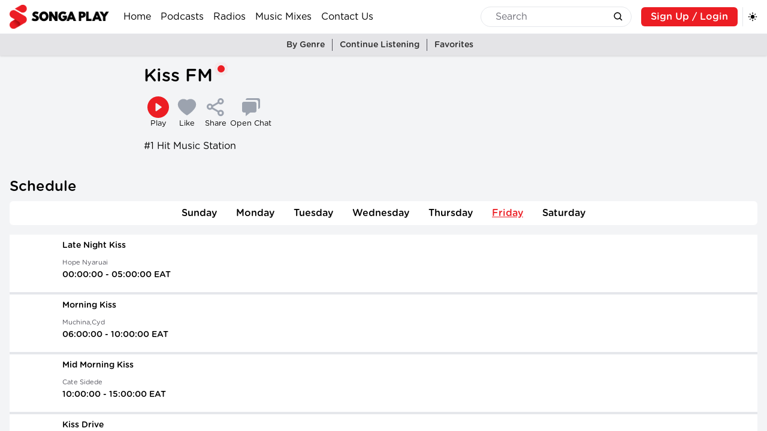

--- FILE ---
content_type: text/html
request_url: https://songaplay.com/radio/kiss-fm-101
body_size: 642
content:
<!doctype html><html lang="en"><head><meta charset="utf-8"/><link rel="icon" href="/favicon.ico"/><meta name="viewport" content="width=device-width,initial-scale=1"/><meta name="theme-color" content="#000000"/><meta name="description" content="Your fortress for radios, music and podcasts" data-react-helmet="true"/><link rel="apple-touch-icon" href="/android-chrome-192x192.png"/><link rel="manifest" href="/manifest.json"/><title>Songaplay</title><script type="text/javascript">!function(t,e,n,c,r,a,s){t[n]=t[n]||function(){(t[n].q=t[n].q||[]).push(arguments)},(a=e.createElement(c)).async=1,a.src="https://www.clarity.ms/tag/lqor19gjnt",(s=e.getElementsByTagName(c)[0]).parentNode.insertBefore(a,s)}(window,document,"clarity","script")</script><script async src="https://securepubads.g.doubleclick.net/tag/js/gpt.js"></script><script defer="defer" src="/static/js/main.cfe6cf31.js"></script><link href="/static/css/main.6ef07312.css" rel="stylesheet"></head><body><noscript>You need to enable JavaScript to run this app.</noscript><div id="root"></div><script defer src="https://static.cloudflareinsights.com/beacon.min.js/vcd15cbe7772f49c399c6a5babf22c1241717689176015" integrity="sha512-ZpsOmlRQV6y907TI0dKBHq9Md29nnaEIPlkf84rnaERnq6zvWvPUqr2ft8M1aS28oN72PdrCzSjY4U6VaAw1EQ==" data-cf-beacon='{"version":"2024.11.0","token":"f3c0c08c133f4d52b19849e8fb6dff96","r":1,"server_timing":{"name":{"cfCacheStatus":true,"cfEdge":true,"cfExtPri":true,"cfL4":true,"cfOrigin":true,"cfSpeedBrain":true},"location_startswith":null}}' crossorigin="anonymous"></script>
</body></html>

--- FILE ---
content_type: application/javascript
request_url: https://songaplay.com/static/js/8349.7c22e9d3.chunk.js
body_size: 164
content:
"use strict";(self.webpackChunkrag_podcast=self.webpackChunkrag_podcast||[]).push([[8349],{48349:(e,s,t)=>{t.r(s),t.d(s,{default:()=>o});var a=t(34853),n=t(47313),i=t(58467),l=t(2135),r=t(3257),c=t(46417);const o=()=>{const[e,s]=(0,n.useState)(!1),[t,o]=(0,n.useState)(!1),d=(0,i.TH)(),u=["podcasts","radios","favorites","continue-listening","podcast","radio"];return(0,n.useEffect)((()=>{s((0,r._S)(d.pathname.split("/")[1])),u.includes(d.pathname.split("/")[1])?o(!0):o(!1)}),[d.pathname]),(0,c.jsx)("div",{className:"flex justify-between items-center bg-zinc-200 dark:bg-zinc-800 gap-1 sm:gap-2",children:(0,c.jsxs)("ul",{className:"pr-3 flex justify-center text-xs sm:text-sm divide-x divide-zinc-600 overflow-scroll scrollbar-hide my-2 w-full",children:[(0,c.jsx)(a.u,{show:t,children:(0,c.jsx)(a.u.Child,{as:n.Fragment,enter:"ease-out duration-300",enterFrom:"-translate-y-full",enterTo:"translate-y-0",leave:"ease-in duration-200",leaveFrom:"translate-y-0",leaveTo:"-translate-y-full",children:(0,c.jsx)("li",{children:(0,c.jsx)(l.OL,{to:e?"/radios/browse":"/podcasts/browse",className:"topnav-link",children:"By Genre"})})})}),(0,c.jsx)("li",{children:(0,c.jsx)(l.OL,{to:"/continue-listening",className:"topnav-link",children:"Continue Listening"})}),(0,c.jsx)("li",{children:(0,c.jsx)(l.OL,{to:"/favorites",className:"topnav-link",children:"Favorites"})})]})})}}}]);

--- FILE ---
content_type: application/javascript
request_url: https://songaplay.com/static/js/5380.4cd447fb.chunk.js
body_size: 208
content:
"use strict";(self.webpackChunkrag_podcast=self.webpackChunkrag_podcast||[]).push([[5380],{95827:(s,e,l)=>{l.r(e),l.d(e,{default:()=>n});var c=l(2135);const a=l.p+"static/media/logo-sp-2.165a703948bfc7d58a63.png",i=l.p+"static/media/logo-sp-2-dark.b0f04fbc6f0d1adde5fd.png";var t=l(32732),r=l(46417);const n=()=>{const s=(0,t.CG)((s=>s.preferences.isDarkMode)),e=(0,t.CG)((s=>s.audio.audio));return(0,r.jsxs)("footer",{className:"bg-white px-8 dark:bg-black ".concat(e.src?"pb-36":"pb-16"," py-4 md:pb-4"),children:[(0,r.jsxs)("div",{className:"grid gap-4 grid-cols-1 md:grid-cols-2 lg:grid-cols-4",children:[(0,r.jsx)("img",{src:s?i:a,alt:"logo",className:"w-52 justify-self-center md:justify-self-start md:w-3/4"}),(0,r.jsxs)("ul",{className:"text-center md:text-start",children:[(0,r.jsx)("li",{className:"mb-2",children:(0,r.jsx)(c.OL,{to:"/podcasts",className:"text-2xl inline-block",children:"Podcasts"})}),(0,r.jsx)("li",{className:"mb-2",children:(0,r.jsx)(c.OL,{to:"/radios",className:"text-2xl inline-block",children:"Radios"})}),(0,r.jsx)("li",{className:"mb-2",children:(0,r.jsx)(c.OL,{to:"/music-mixes",className:"text-2xl inline-block",children:"Music Mixes"})})]}),(0,r.jsxs)("ul",{className:"text-center md:text-start",children:[(0,r.jsx)("li",{className:"mb-2",children:(0,r.jsx)(c.OL,{to:"/favorites",className:"text-2xl inline-block",children:"Favorites"})}),(0,r.jsx)("li",{className:"mb-2",children:(0,r.jsx)(c.OL,{to:"/continue-listening",className:"text-2xl inline-block",children:"Continue Listening"})})]}),(0,r.jsxs)("ul",{className:"text-center md:text-start",children:[(0,r.jsx)("li",{className:"mb-2",children:(0,r.jsx)(c.OL,{to:"/contact-us",className:"text-2xl inline-block",children:"Contact Us"})}),(0,r.jsx)("li",{className:"mb-2",children:(0,r.jsx)(c.OL,{to:"/privacy-policy",className:"text-2xl inline-block",children:"Privacy Policy & Terms of Service"})})]})]}),(0,r.jsx)("hr",{className:"my-2"}),(0,r.jsx)("div",{className:"flex justify-center md:justify-start",children:(0,r.jsx)("small",{children:"\xa9 2024 Songaplay, All rights reserved."})})]})}}}]);

--- FILE ---
content_type: application/javascript
request_url: https://songaplay.com/static/js/5201.7921e529.chunk.js
body_size: 10903
content:
"use strict";(self.webpackChunkrag_podcast=self.webpackChunkrag_podcast||[]).push([[5201],{64598:(e,s,t)=>{t.d(s,{iJ:()=>i});var a=t(47313),l=t(46417);let n={};function i(e){let{slotId:s,adUnit:t,size:i,className:o,breakpoints:c,targeting:d,isClient:x=!1}=e;0;return(0,a.useEffect)((()=>{googletag.cmd.push((()=>{const e=googletag.defineSlot(t,i,s);if(e){if(d&&e.setTargeting(d.key,d.value),e.addService(googletag.pubads()),c){const s=googletag.sizeMapping();Object.keys(c).forEach((e=>{const t=c[e];if(e.includes("/")){const[a,l]=e.split("/").map((e=>parseInt(e)));t&&a&&l&&s.addSize([a,l],t)}else t&&s.addSize([parseInt(e),0],t)})),s.addSize([0,0],[]);const t=s.build();t&&e.defineSizeMapping(t)}googletag.pubads().enableLazyLoad({fetchMarginPercent:300,renderMarginPercent:200,mobileScaling:2}),googletag.display(e),n[s]=e,x&&googletag.pubads().refresh([e])}else console.log("error loading ad")}))}),[]),(0,l.jsxs)("div",{className:"bg-zinc-50 dark:bg-zinc-800 flex flex-col justify-center items-center pt-1 in-article-ad",children:[(0,l.jsx)("span",{className:"text-zinc-500 font-sans text-xs font-medium",children:"ADVERTISEMENT"}),(0,l.jsx)("div",{style:r(i),id:s})]})}function r(e){const s=Number.MAX_VALUE;let t=Number.MAX_VALUE,a=Number.MAX_VALUE;if(Array.isArray(e)){const s=e.length<=2&&!Array.isArray(e[0])?[e]:e;for(const e of s)Array.isArray(e)&&"number"===typeof e[0]&&"number"===typeof e[1]&&(t=Math.min(e[0],t),a=Math.min(e[1],a))}return t<s&&a<s?{minWidth:"".concat(t,"px"),minHeight:"".concat(a,"px")}:{minWidth:"50%"}}"undefined"!==typeof window&&(window.googletag=window.googletag||{cmd:[]},googletag.cmd.push((()=>{googletag.pubads().disableInitialLoad(),googletag.pubads().enableSingleRequest(),googletag.enableServices()})))},808:(e,s,t)=>{t.d(s,{ZP:()=>d});var a=t(47313),l=t(2135),n=t(3257),i=t(56828),r=t(89916),o=t(50674),c=t(46417);const d=e=>{let{heading:s,link:t,cards:d,hide:x=!1,randomize:m=!1,renderItem:h,propName:u,loading:p,classes:g,messageOnEmpty:j,sponsor:b,unrestricted:f=!1,firstSlug:v}=e;const w=(0,a.useRef)(null),[y,k]=(0,a.useState)(void 0),N=(0,a.useMemo)((()=>{if(!y)return[];if(0==y.length)return[];if(v&&v.length>0){const e=y.filter((e=>v.includes(e.slug))),s=y.filter((e=>!v.includes(e.slug)));if(e.length>0)return[...e,...(0,n.TV)(s)]}return(0,n.TV)([...y])}),[y]);return(0,a.useEffect)((()=>{(e=>{if(e){if(v){const s=e.filter((e=>v.includes(e.slug))),t=e.filter((e=>!v.includes(e.slug)));if(s.length>0)return void k([...s,...t])}e.length>=16&&!f?k(e.slice(0,16)):k(e)}})(d)}),[d]),p?(0,c.jsx)(r.Z,{renderItem:h,classes:g,hasHeading:void 0!=s}):d&&0==d.length&&!j||x?(0,c.jsx)(c.Fragment,{}):(0,c.jsxs)("div",{className:"w-full my-4 relative dark:text-white",children:[(0,c.jsxs)("div",{className:"flex w-full px-4 ".concat(s?"justify-between":"justify-end"),children:[s&&(0,c.jsx)("h4",{className:"font-extrabold max-sm:text-lg group",children:t?(0,c.jsxs)(l.OL,{to:t,children:[s,(0,c.jsx)(i.H_,{className:"inline-block mb-0.5 duration-200 group-hover:translate-x-2"})]}):s}),d&&d.length>4&&(0,c.jsxs)("div",{className:"flex gap-2 flex-nowrap max-sm:hidden",children:[(0,c.jsx)("button",{className:"duration-300",onClick:()=>(0,n.f8)(!1,w),onMouseDown:n.QI,onMouseUp:n.EO,children:(0,c.jsx)(i.$M,{className:"text-2xl text-zinc-700 dark:text-zinc-300 hover:text-primary duration-150"})}),(0,c.jsx)("button",{className:"duration-300",onClick:()=>(0,n.f8)(!0,w),onMouseDown:n.QI,onMouseUp:n.EO,children:(0,c.jsx)(i.NS,{className:"text-2xl text-zinc-700 dark:text-zinc-300 hover:text-primary duration-150"})})]})]}),b&&(0,c.jsx)("span",{className:"ml-4 text-sm font-medium",children:(0,c.jsxs)("a",{href:b.link,className:"bg-green-600 px-2 py-1 text-white rounded-md",children:["Sponsored by ",b.name,(0,c.jsx)(i.OJ,{className:"inline mb-0.5 ml-3 text-sm"})]})}),(0,c.jsx)("div",{ref:w,className:"flex overflow-x-scroll scroll-smooth gap-4 pb-4 pt-2 scroll-pl-4 scrollbar-hide",children:p||!y?(0,c.jsx)(o.Z,{item:h,classes:g}):y.length>0?m?N.map(((e,s)=>(0,c.jsx)("div",{className:"first:ml-4 last:mr-4 shrink-0 ".concat(g),children:a.cloneElement(h,{[u]:e})},s))):y.map(((e,s)=>(0,c.jsx)("div",{className:"first:ml-4 last:mr-4 shrink-0 ".concat(g),children:a.cloneElement(h,{[u]:e})},s))):(0,c.jsx)("div",{className:"flex justify-center items-center h-12 w-full",children:j||"Sorry Nothing to show"})})]})}},89916:(e,s,t)=>{t.d(s,{Z:()=>i});t(47313);var a=t(99502),l=t(50674),n=t(46417);const i=e=>{let{renderItem:s,classes:t,hasHeading:i=!0}=e;return(0,n.jsxs)("div",{className:"w-full my-4 relative group",children:[i&&(0,n.jsx)("div",{className:"w-32",children:(0,n.jsx)(a.Z,{className:"ml-4 h-6"})}),(0,n.jsx)("div",{className:"flex overflow-x-scroll scroll-smooth gap-4 snap-x py-4 scroll-pl-4 scrollbar-hide",children:(0,n.jsx)(l.Z,{item:s,classes:t})})]})}},83498:(e,s,t)=>{t.d(s,{Z:()=>l});t(47313);var a=t(46417);const l=e=>{let{text:s}=e;return(0,a.jsx)("div",{className:"w-full aspect-square flex items-center p-2",children:(0,a.jsx)("h3",{className:"card-ellipses overflow-hidden",children:s})})}},83062:(e,s,t)=>{t.d(s,{Z:()=>x});var a=t(47313),l=t(99502),n=t(2135),i=t(85554),r=t(16731),o=t(32732),c=t(68152),d=t(46417);const x=e=>{let{show:s}=e;const[t,x]=(0,a.useState)(0),[m,h]=(0,a.useState)(30),[u,p]=(0,a.useState)(70),g=(0,a.useRef)(null),j=t-2-1,b=2*j*Math.PI,f=b-u/100*b;if(!s)return(0,d.jsx)(l.Z,{className:"h-full w-full aspect-square sm:h-40 xl:h-42 2xl:h-52"});if(!s.vipindi)return(0,d.jsx)(d.Fragment,{});const v=(0,i.I0)(),w=(0,o.CG)((e=>e.audio.audio)),y=(0,o.CG)((e=>e.user.user.token)),k=()=>{g.current&&(h(g.current.getBoundingClientRect().width/2),x(g.current.getBoundingClientRect().width/2))},N=e=>{let s=e.split(":");return[parseInt(s[0]),parseInt(s[1])]},Z=()=>{const e=new Date,t=new Date,a=new Date,[l,n]=N(s.start_time);e.setHours(l,n,0,0);const[i,r]=N(s.end_time);t.setHours(i,r,0,0);const o=(t.valueOf()-e.valueOf())/6e4;(e=>{let s=0;const t=setInterval((()=>{s>=e&&clearInterval(t),s+=1,p(s)}),10)})(Math.floor((a.valueOf()-e.valueOf())/6e4)/o*100)};return(0,a.useEffect)((()=>{Z()}),[]),(0,a.useEffect)((()=>(k(),window.addEventListener("resize",(()=>k())),()=>window.removeEventListener("resize",(()=>k())))),[]),(0,d.jsxs)(n.OL,{to:"/radio/".concat(s.vipindi.radio.slug),className:"block w-full sm:w-44 2xl:w-52 overflow-hidden",children:[(0,d.jsxs)("div",{className:"text-center",children:[(0,d.jsx)("h5",{className:"whitespace-nowrap text-ellipsis overflow-hidden",children:s.vipindi.radio.name}),(0,d.jsx)("p",{className:"text-zinc-500 dark:text-zinc-400 whitespace-nowrap overflow-hidden m-0",children:s.vipindi.radio.description})]}),(0,d.jsxs)("div",{ref:g,onClick:()=>(()=>{var e,t,a,l,n;w.slug||y&&v((0,r._r)({src:null===(e=s.vipindi)||void 0===e?void 0:e.radio.stream_link,title:null===(t=s.vipindi)||void 0===t?void 0:t.radio.description,author:null===(a=s.vipindi)||void 0===a?void 0:a.radio.name,image:null===(l=s.vipindi)||void 0===l?void 0:l.radio.thumbnail,slug:null===(n=s.vipindi)||void 0===n?void 0:n.radio.slug,streamType:c.C.radio,isHouse:!0}))})(),className:"relative aspect-square rounded-full border bg-gray-200 dark:bg-zinc-700 dark:border-zinc-700",children:[t&&(0,d.jsx)("svg",{className:"h-full w-full -rotate-90 absolute top-0 left-0",children:(0,d.jsx)("circle",{className:"stroke-primary",fill:"transparent",strokeWidth:4,strokeDasharray:b+" "+b,style:{strokeDashoffset:f},r:j,cx:m-1,cy:m-1})}),(0,d.jsx)("div",{className:"h-full w-full rounded-full overflow-hidden border-4 border-zinc-400 dark:border-zinc-700",children:(0,d.jsx)("img",{src:s.vipindi.image||s.vipindi.radio.thumbnail,alt:"",className:"h-full w-full object-cover"})}),(0,d.jsx)("div",{className:"bg-zinc-400 rounded-full h-2/5 w-2/5 sm:h-16 sm:w-16 bottom-[1%] right-[1%] absolute overflow-hidden",children:(0,d.jsx)("img",{src:s.vipindi.radio.thumbnail})})]})]})}},42719:(e,s,t)=>{t.d(s,{Z:()=>d});var a=t(2135),l=t(56828),n=t(99502),i=t(47313),r=t(83498),o=t(3257),c=t(46417);const d=e=>{var s;let{podcast:t,showDetails:d=!1,small:x=!1,fill:m=!1,mix:h=!1,searchPodcast:u}=e;if(!t)return(0,c.jsx)(n.Z,{className:"aspect-square rounded-lg ".concat(x?"h-full sm:h-32 md:h-36":"h-full sm:h-28 md:h-44")});const[p,g]=(0,i.useState)(!1);return(0,c.jsxs)("div",{className:m?"w-full":x?"w-full sm:w-32 md:w-36":"w-full sm:w-28 md:w-44",children:[(0,c.jsxs)("div",{className:"relative aspect-square rounded-lg overflow-hidden bg-gray-200 dark:bg-zinc-800",children:[(0,c.jsx)(a.OL,{to:h?"/music-mix/".concat(t.slug):"/podcast/".concat(t.slug),className:"h-full w-full",onClick:()=>(0,o.e7)(["trackEvent","Navigate",h?"Proceed to Mix":"Proceed to Podcast",t.title,t.slug]),children:t.thumbnail&&(null===(s=t.thumbnail)||void 0===s?void 0:s.length)>0?p?(0,c.jsx)(r.Z,{text:t.title}):(0,c.jsx)("img",{src:t.thumbnail,alt:"",className:"w-full h-full object-cover",loading:"lazy",onError:()=>g(!0)}):(0,c.jsx)(r.Z,{text:t.title})}),h?(0,c.jsx)("div",{className:"rounded-full p-0.5 absolute right-0.5 bottom-0.5 bg-black bg-opacity-20",children:(0,c.jsx)(l.Gz,{className:"text-white text-lg"})}):(0,c.jsx)("div",{className:"bg-white rounded-full p-0.5 absolute right-1 top-1",children:(0,c.jsx)(l.L5,{className:"text-black"})})]}),d?(0,c.jsx)(a.OL,{to:"/podcast/".concat(t.slug),className:" text-left w-full",children:(0,c.jsx)("span",{className:"text-md font-bold h-12 overflow-hidden card-ellipses",children:t.slug||"The description"})}):""]})}},50674:(e,s,t)=>{t.d(s,{Z:()=>l});t(47313);var a=t(46417);const l=e=>{let{item:s,classes:t}=e;return(0,a.jsx)(a.Fragment,{children:(()=>{let e=[];for(let l=1;l<=8;l++)e.push((0,a.jsx)("div",{className:"snap-center first:ml-4 last:mr-4 shrink-0 ".concat(t),children:s},l));return e})()})}},96637:(e,s,t)=>{t.d(s,{Z:()=>r});var a=t(47313),l=t(24275),n=t(48527),i=t(46417);const r=e=>{let{url:s}=e;const t=(0,a.useRef)(null);return(0,a.useEffect)((()=>{(async()=>{const e=document.getElementById("plyr"),a=new l.ZP({lowLatencyMode:!0,liveSyncDurationCount:1,maxLiveSyncPlaybackRate:1.5});a.loadSource(s),a.attachMedia(e),t.current.plyr.media=e,a.on(l.ZP.Events.MANIFEST_PARSED,(function(){t.current.plyr.play()}))})()})),(0,i.jsx)(n.Z,{id:"plyr",options:{volume:.1,autoplay:!0,displayDuration:!1},source:{},ref:t})}},5201:(e,s,t)=>{t.r(s),t.d(s,{default:()=>Pe});var a=t(47313),l=t(58467),n=t(37912),i=t(32732),r=t(85150);function o(){const{innerWidth:e,innerHeight:s}=window;return{width:e,height:s}}var c=t(13011),d=t(16731),x=t(75521),m=t(79888),h=t(2135),u=t(3257),p=t(56828),g=t(46417);const j=()=>(0,g.jsx)("svg",{width:"12",height:"12",viewBox:"0 0 24 24",fill:"currentColor",className:"text-white",children:(0,g.jsx)("path",{d:"M8 5v14l11-7z"})}),b=()=>(0,g.jsx)("svg",{width:"12",height:"12",viewBox:"0 0 24 24",fill:"currentColor",className:"text-white",children:(0,g.jsx)("path",{d:"M6 19h4V5H6v14zm8-14v14h4V5h-4z"})}),f=()=>(0,g.jsxs)("svg",{width:"16",height:"16",viewBox:"0 0 24 24",fill:"none",stroke:"currentColor",strokeWidth:"2",className:"text-gray-600 dark:text-gray-400",children:[(0,g.jsx)("path",{d:"M21 15v4a2 2 0 0 1-2 2H5a2 2 0 0 1-2-2v-4"}),(0,g.jsx)("polyline",{points:"7,10 12,15 17,10"}),(0,g.jsx)("line",{x1:"12",y1:"15",x2:"12",y2:"3"})]}),v=e=>{let{filled:s=!1}=e;return(0,g.jsx)("svg",{width:"16",height:"16",viewBox:"0 0 24 24",fill:s?"currentColor":"none",stroke:"currentColor",strokeWidth:"2",className:s?"text-red-500":"text-gray-600 dark:text-gray-400",children:(0,g.jsx)("path",{d:"M20.42 4.58a5.4 5.4 0 0 0-7.65 0l-.77.78-.77-.78a5.4 5.4 0 0 0-7.65 0C1.46 6.7 1.33 10.28 4 13l8 8 8-8c2.67-2.72 2.54-6.3.42-8.42z"})})},w=()=>(0,g.jsxs)("svg",{width:"16",height:"16",viewBox:"0 0 24 24",fill:"none",stroke:"currentColor",strokeWidth:"2",className:"text-gray-500 dark:text-gray-400",children:[(0,g.jsx)("circle",{cx:"12",cy:"12",r:"1"}),(0,g.jsx)("circle",{cx:"19",cy:"12",r:"1"}),(0,g.jsx)("circle",{cx:"5",cy:"12",r:"1"})]}),y=()=>(0,g.jsxs)("svg",{width:"16",height:"16",viewBox:"0 0 24 24",fill:"none",stroke:"currentColor",strokeWidth:"2",className:"text-[#ec1d23]",children:[(0,g.jsx)("path",{d:"M21 15v4a2 2 0 0 1-2 2H5a2 2 0 0 1-2-2v-4"}),(0,g.jsx)("polyline",{points:"7,10 12,15 17,10"}),(0,g.jsx)("line",{x1:"12",y1:"15",x2:"12",y2:"3"})]}),k=()=>{const[e,s]=(0,a.useState)(null),[t,l]=(0,a.useState)(!1),[n,r]=(0,a.useState)(null),[o,c]=(0,a.useState)(new Set),[d,x]=(0,a.useState)(new Set),[k,N]=(0,a.useState)("newest"),Z=((0,i.TL)(),(0,a.useRef)({})),{data:C,isLoading:S,error:P}=((0,i.CG)((e=>e.user.user)),(0,m.a)(["shorts"],(()=>(0,u.do)()),{staleTime:0}));(0,a.useEffect)((()=>{const e=()=>{r(null)};return document.addEventListener("click",e),()=>document.removeEventListener("click",e)}),[]);const _=(a,n)=>{n&&n.stopPropagation();const i=null===C||void 0===C?void 0:C.find((e=>e.id===a));if(!i)return;const r=Z.current[a];r&&(e===a&&t?(r.pause(),l(!1)):e!==a||t?(e&&Z.current[e]&&Z.current[e].pause(),r.src=i.file_link,r.play(),s(a),l(!0)):(r.play(),l(!0)))},z=e=>{const s=Math.floor(e/60),t=e%60;return"".concat(s,":").concat(t.toString().padStart(2,"0"))},E=(C?[...C].sort(((e,s)=>{const t=new Date(e.publishdate).getTime(),a=new Date(s.publishdate).getTime();return"newest"===k?a-t:t-a})):[]).slice(0,3);return S?(0,g.jsxs)("div",{className:"my-8 px-4",children:[(0,g.jsx)("div",{className:"flex justify-between items-center mb-6",children:(0,g.jsx)("div",{className:"text-xl font-bold text-gray-900 dark:text-white",children:"Songaplay Radio Cuts"})}),(0,g.jsx)("div",{className:"space-y-4",children:[1,2,3].map((e=>(0,g.jsx)("div",{className:"bg-white dark:bg-[#27272a] rounded-lg p-4 animate-pulse",children:(0,g.jsxs)("div",{className:"flex items-center space-x-4",children:[(0,g.jsx)("div",{className:"w-8 h-8 bg-gray-300 dark:bg-gray-600 rounded-full"}),(0,g.jsxs)("div",{className:"flex-1",children:[(0,g.jsx)("div",{className:"h-4 bg-gray-300 dark:bg-gray-600 rounded mb-2"}),(0,g.jsx)("div",{className:"h-3 bg-gray-300 dark:bg-gray-600 rounded w-1/2"})]})]})},e)))})]}):P||!C?(0,g.jsx)("div",{className:"my-8 px-4",children:(0,g.jsx)("div",{className:"text-center py-8",children:(0,g.jsx)("p",{className:"text-gray-500 dark:text-gray-400",children:"Failed to load episodes"})})}):(0,g.jsxs)("div",{className:"my-8 px-4",children:[(0,g.jsx)("div",{className:"flex justify-between items-center mb-6",children:(0,g.jsx)("div",{className:"flex items-center space-x-1",children:(0,g.jsx)("h4",{className:"font-extrabold max-sm:text-lg group",children:(0,g.jsxs)(h.OL,{to:"/trending",children:["Songaplay Radio Cuts",(0,g.jsx)(p.H_,{className:"inline-block mb-0.5 duration-200 group-hover:translate-x-2"})]})})})}),(0,g.jsx)("div",{className:"space-y-0",children:E.map(((a,i)=>(0,g.jsxs)("div",{onClick:()=>(e=>{_(e.id)})(a),className:"bg-white dark:bg-[#27272a] hover:bg-gray-50 dark:hover:bg-gray-800 transition-colors duration-150 px-4 py-4 flex items-center justify-between group relative cursor-pointer ".concat(0===i?"rounded-t-lg":""," ").concat(i===E.length-1?"rounded-b-lg":""," border-b border-gray-200 dark:border-gray-700 last:border-b-0 shadow-sm dark:shadow-none"),children:[(0,g.jsx)("audio",{ref:e=>Z.current[a.id]=e,src:a.file_link,onEnded:()=>{s(null),l(!1)},onPlay:()=>l(!0),onPause:()=>l(!1),preload:"metadata"}),(0,g.jsx)("button",{onClick:e=>_(a.id,e),className:"flex-shrink-0 w-8 h-8 bg-red-500 rounded-full flex items-center justify-center hover:bg-red-600 transition-colors mr-4",children:e===a.id&&t?(0,g.jsx)(b,{}):(0,g.jsx)(j,{})}),(0,g.jsxs)("div",{className:"flex-1 min-w-0 mr-4",children:[(0,g.jsx)("h3",{className:"text-gray-900 dark:text-white text-base font-medium leading-tight mb-1",children:a.title}),(0,g.jsx)("div",{className:"text-xs text-gray-500 dark:text-gray-400",children:(0,g.jsx)("span",{children:z(a.length)})})]}),(0,g.jsxs)("div",{className:"flex items-center space-x-2 mr-2",children:[o.has(a.id)&&(0,g.jsx)(v,{filled:!0}),d.has(a.id)&&(0,g.jsx)(y,{})]}),(0,g.jsxs)("div",{className:"relative flex-shrink-0 ml-2",children:[(0,g.jsx)("button",{onClick:e=>((e,s)=>{s.stopPropagation(),r(n===e?null:e)})(a.id,e),className:"p-2 hover:bg-gray-200 dark:hover:bg-gray-600 rounded-full transition-colors",children:(0,g.jsx)(w,{})}),n===a.id&&(0,g.jsxs)("div",{className:"absolute right-0 top-full mt-1 w-48 bg-white dark:bg-[#27272a] border border-gray-200 dark:border-gray-600 rounded-md shadow-lg z-10",children:[(0,g.jsxs)("button",{onClick:()=>{return e=a.id,c((s=>{const t=new Set(s);return t.has(e)?t.delete(e):t.add(e),t})),void r(null);var e},className:"w-full px-3 py-2 text-left text-sm text-gray-700 dark:text-gray-300 hover:bg-gray-100 dark:hover:bg-gray-700 flex items-center space-x-2 transition-colors",children:[(0,g.jsx)(v,{filled:o.has(a.id)}),(0,g.jsx)("span",{children:o.has(a.id)?"Remove from Favorites":"Add to Favorites"})]}),d.has(a.id)?(0,g.jsxs)("button",{onClick:()=>{return e=a.id,x((s=>{const t=new Set(s);return t.delete(e),t})),void r(null);var e},className:"w-full px-3 py-2 text-left text-sm text-gray-700 dark:text-gray-300 hover:bg-gray-100 dark:hover:bg-gray-700 flex items-center space-x-2 transition-colors",children:[(0,g.jsx)(y,{}),(0,g.jsx)("span",{children:"Remove Download"})]}):(0,g.jsxs)("button",{onClick:()=>(async e=>{try{const s=await fetch(e.file_link,{mode:"cors"});if(!s.ok)throw new Error("Network response was not ok");const t=await s.blob(),a=window.URL.createObjectURL(t),l=document.createElement("a");l.href=a,l.download="".concat(e.title.substring(0,50),".mp3"),document.body.appendChild(l),l.click(),document.body.removeChild(l),window.URL.revokeObjectURL(a),x((s=>{const t=new Set(s);return t.add(e.id),t})),r(null)}catch(s){console.error("Download failed:",s),r(null)}})(a),className:"w-full px-3 py-2 text-left text-sm text-gray-700 dark:text-gray-300 hover:bg-gray-100 dark:hover:bg-gray-700 flex items-center space-x-2 transition-colors",children:[(0,g.jsx)(f,{}),(0,g.jsx)("span",{children:"Download"})]})]})]})]},a.id)))})]})};var N=t(808),Z=t(83062),C=t(42719),S=t(89916);const P=e=>{let{position:s,index:t,setInvalidIndex:l}=e;const n=(0,m.a)(["curated_solo",s],(()=>(0,u.z1)({start:s,end:1})),{staleTime:c.ip,cacheTime:c.oF});return(0,a.useEffect)((()=>{n.isSuccess&&n.data&&n.data.length>0&&0==n.data[0].podcast.length&&l([t,s])}),[n.data]),(0,g.jsx)(g.Fragment,{children:n.isLoading?(0,g.jsx)(S.Z,{renderItem:(0,g.jsx)(C.Z,{})}):n.data&&n.data.length>0&&(0,g.jsx)(g.Fragment,{children:(0,g.jsx)(N.ZP,{heading:n.data[0].title,link:"curated/".concat(n.data[0].id),cards:n.data[0].podcast,loading:n.isLoading,renderItem:(0,g.jsx)(C.Z,{}),propName:"podcast",classes:"max-sm:w-2/5"},n.data[0].id)})})},_=()=>{const[e,s]=(0,a.useState)(null),[t,l]=(0,a.useState)(null);return(0,a.useEffect)((()=>{(()=>{const e=Math.round(60*Math.random());let t;do{t=Math.round(60*Math.random())}while(t==e);s([e,t])})()}),[]),(0,a.useEffect)((()=>{t&&s((e=>e?(e[t[0]]=Math.round(60*Math.random()),e):null))}),[t]),(0,g.jsx)(g.Fragment,{children:e&&e.map(((e,s)=>(0,g.jsx)(P,{position:e,index:s,setInvalidIndex:l},s)))})};var z=t(15606);const E=e=>{const{children:s,...t}=e;return(0,g.jsx)("button",{type:"button",...t,children:s})},D=e=>{const{children:s,...t}=e;return(0,g.jsxs)("button",{className:"embla__button embla__button--prev",type:"button",...t,children:[(0,g.jsx)("svg",{className:"embla__button__svg",viewBox:"0 0 532 532",children:(0,g.jsx)("path",{fill:"currentColor",d:"M355.66 11.354c13.793-13.805 36.208-13.805 50.001 0 13.785 13.804 13.785 36.238 0 50.034L201.22 266l204.442 204.61c13.785 13.805 13.785 36.239 0 50.044-13.793 13.796-36.208 13.796-50.002 0a5994246.277 5994246.277 0 0 0-229.332-229.454 35.065 35.065 0 0 1-10.326-25.126c0-9.2 3.393-18.26 10.326-25.2C172.192 194.973 332.731 34.31 355.66 11.354Z"})}),s]})},A=e=>{const{children:s,...t}=e;return(0,g.jsxs)("button",{className:"embla__button embla__button--next",type:"button",...t,children:[(0,g.jsx)("svg",{className:"embla__button__svg",viewBox:"0 0 532 532",children:(0,g.jsx)("path",{fill:"currentColor",d:"M176.34 520.646c-13.793 13.805-36.208 13.805-50.001 0-13.785-13.804-13.785-36.238 0-50.034L330.78 266 126.34 61.391c-13.785-13.805-13.785-36.239 0-50.044 13.793-13.796 36.208-13.796 50.002 0 22.928 22.947 206.395 206.507 229.332 229.454a35.065 35.065 0 0 1 10.326 25.126c0 9.2-3.393 18.26-10.326 25.2-45.865 45.901-206.404 206.564-229.332 229.52Z"})}),s]})};var I=t(12400);const L=e=>{const{slides:s,options:t}=e,[l,n]=(0,I.Z)(t),{selectedIndex:i,scrollSnaps:r,onDotButtonClick:o}=(e=>{const[s,t]=(0,a.useState)(0),[l,n]=(0,a.useState)([]),i=(0,a.useCallback)((s=>{e&&e.scrollTo(s)}),[e]),r=(0,a.useCallback)((e=>{n(e.scrollSnapList())}),[]),o=(0,a.useCallback)((e=>{t(e.selectedScrollSnap())}),[]);return(0,a.useEffect)((()=>{e&&(r(e),o(e),e.on("reInit",r).on("reInit",o).on("select",o))}),[e,r,o]),{selectedIndex:s,scrollSnaps:l,onDotButtonClick:i}})(n),{prevBtnDisabled:c,nextBtnDisabled:d,onPrevButtonClick:x,onNextButtonClick:m}=(e=>{const[s,t]=(0,a.useState)(!0),[l,n]=(0,a.useState)(!0),i=(0,a.useCallback)((()=>{e&&e.scrollPrev()}),[e]),r=(0,a.useCallback)((()=>{e&&e.scrollNext()}),[e]),o=(0,a.useCallback)((e=>{t(!e.canScrollPrev()),n(!e.canScrollNext())}),[]);return(0,a.useEffect)((()=>{e&&(o(e),e.on("reInit",o).on("select",o))}),[e,o]),{prevBtnDisabled:s,nextBtnDisabled:l,onPrevButtonClick:i,onNextButtonClick:r}})(n);return(0,g.jsxs)("section",{className:"embla container px-4",children:[(0,g.jsx)("div",{className:"embla__viewport",ref:l,children:(0,g.jsx)("div",{className:"embla__container",children:s.map(((e,s)=>(0,g.jsx)("div",{className:"embla__slide",children:e},s)))})}),s.length>1&&(0,g.jsxs)("div",{className:"embla__controls",children:[(0,g.jsxs)("div",{className:"embla__buttons",children:[(0,g.jsx)(D,{onClick:x,disabled:c}),(0,g.jsx)(A,{onClick:m,disabled:d})]}),(0,g.jsx)("div",{className:"embla__dots",children:r.map(((e,s)=>(0,g.jsx)(E,{onClick:()=>o(s),className:"embla__dot".concat(s===i?" embla__dot--selected":"")},s)))})]})]})};var W=t(32916);const M=e=>{let{backgroundImage:s,image:t,showName:a,showSlug:l,isRadio:n=!1}=e;return(0,g.jsx)(h.rU,{to:n?"/radio/".concat(l,"/live"):"/show/".concat(l,"/live"),children:(0,g.jsxs)("div",{className:"aspect-[4/1] md:aspect-[4/1] xl:aspect-[5/1] w-full bg-zinc-800 sm:py-4 rounded-lg group overflow-hidden bg-cover bg-center bg-blend-multiply bg-opacity-30 hover:bg-opacity-60 transition-all duration-200",style:{backgroundImage:"url(".concat(s,")")},children:[(0,g.jsx)("div",{className:"h-full flex md:justify-center",children:(0,g.jsxs)("div",{className:"flex max-w-4xl xl:mx-auto gap-2 md:gap-4 sm:px-4",children:[(0,g.jsx)("div",{className:"flex aspect-square h-full",children:(0,g.jsx)("div",{className:"shadow-lg rounded-md overflow-hidden shadow-black",children:(0,g.jsx)("img",{src:t,alt:a,className:"object-cover"})})}),(0,g.jsxs)("div",{className:"flex flex-col justify-end gap-4 flex-1",children:[(0,g.jsx)("div",{className:"bg-primary text-white shadow-lg px-2 self-start slider-live hidden sm:block",children:(0,g.jsx)("h2",{className:"text-white font-bold text-sm md:text-base",children:"Livestream"})}),(0,g.jsx)("div",{className:"px-2 sm:px-4 py-2 bg-black bg-opacity-0 sm:bg-opacity-80",children:(0,g.jsx)("h2",{className:"text-white font-bold text-base md:text-2xl player-ellipses overflow-hidden",children:a})})]})]})}),(0,g.jsxs)("div",{className:"absolute top-0 right-0 bg-black px-2 py-1 sm:px-4 sm:py-2 text-white font-medium transition-all duration-200 group-hover:scale-110 group-hover:-translate-x-2 group-hover:translate-y-0.5 rounded-tr-md group-hover:bg-primary",children:[(0,g.jsx)("span",{className:"text-sm sm:text-base",children:"Watch Now"}),(0,g.jsx)(W.FiExternalLink,{className:"inline-block w-4 h-4 ml-2 mb-1"})]})]})})};var R=t(99502);const F={loop:!0},T=()=>{const e=(0,m.a)(["livestreams"],(()=>(0,u.fV)()));return(0,g.jsx)(g.Fragment,{children:e.isLoading?(0,g.jsx)("div",{className:"container px-4 mx-auto",children:(0,g.jsx)(R.Z,{className:"aspect-[4/1] md:aspect-[4/1] xl:aspect-[5/1] w-full"})}):e.isSuccess?(0,g.jsx)(L,{slides:e.data.map((e=>(0,g.jsx)(M,{image:e.vipindi?e.vipindi.image:e.radio.thumbnail,backgroundImage:(0,u.mJ)(e.radio.slug),showName:e.vipindi?e.vipindi.name:e.radio.name,showSlug:e.vipindi?e.vipindi.slug:e.radio.slug,isRadio:!e.vipindi},e.id))),options:F}):null})};var B=t(64598),O=t(14044);const U=()=>{var e;(0,l.s0)();const s=(0,m.a)(["airing_shows"],(()=>(0,u.OR)())),t=(0,m.a)(["inhouse_mixes"],(()=>(0,u.wo)({end:12,house:1})),{staleTime:c.ip,cacheTime:c.oF}),a=(0,m.a)(["featured_podcasts"],(()=>(0,u.IJ)({house:1,orderBy:"hits",end:50,orderFormat:"DESC",type:u.DU.podcast})),{staleTime:c.ip,cacheTime:c.oF});return console.log("homepage rerendered"),(0,g.jsxs)("div",{className:"relative pb-8",children:[(0,g.jsx)(z.Z,{title:"Home",description:"Your fortress for radios, music and podcasts",canonical:(0,u.bC)(),structuredData:[(0,u.fp)()]}),(0,g.jsx)(T,{}),(0,g.jsxs)("div",{className:"container mx-auto",children:[(0,g.jsx)(N.ZP,{link:"/schedule",cards:null===(e=s.data)||void 0===e?void 0:e.data,loading:s.isLoading,renderItem:(0,g.jsx)(Z.Z,{}),propName:"show",classes:"max-sm:w-1/3"}),(0,g.jsxs)(g.Fragment,{children:[(0,g.jsx)("div",{className:"flex",children:(0,g.jsx)(h.OL,{to:"/schedule",className:"bg-primary rounded-full text-white font-medium mx-auto block mt-3 px-4 py-1 hover:shadow-inner hover:shadow-darker hover:-translate-y-0.5 transition-all duration-200",children:"View Full RAG Radios Schedule"})}),(0,g.jsx)("div",{className:"w-full max-w-4xl mx-auto my-6",children:(0,g.jsx)(B.iJ,{slotId:"schedule-banner-ad-top",adUnit:O.Vs,size:[970,90],isClient:!0,breakpoints:O.j$})})]}),(0,g.jsx)(k,{}),(0,g.jsx)(N.ZP,{heading:"Radio Africa Podcasts",link:"/podcasts/".concat(c.DE),cards:a.data,loading:a.isLoading,renderItem:(0,g.jsx)(C.Z,{}),propName:"podcast",classes:"max-sm:w-2/5",unrestricted:!0,firstSlug:["let-me-tell-you-maina"]}),(0,g.jsx)(N.ZP,{heading:"Music Mixes",link:"/music-mixes",cards:t.data,loading:t.isLoading,randomize:!0,renderItem:(0,g.jsx)(C.Z,{mix:!0}),propName:"podcast",classes:"max-sm:w-1/3",firstSlug:["kenny-g"]}),(0,g.jsx)(_,{}),(0,g.jsx)("div",{className:"w-full max-w-4xl mx-auto mt-6 mb-6",children:(0,g.jsx)(B.iJ,{slotId:"schedule-banner-ad-bottom",adUnit:O.Vs,size:[970,90],isClient:!0,breakpoints:O.j$})})]})]})};var V=t(34853),H=t(52311),q=t(3394),G=t(54972),J=t(75508);const $=()=>{const{enqueueSnackbar:e,closeSnackbar:s}=(0,J.Ds)(),[t,l]=(0,a.useState)(""),n=(0,i.CG)((e=>e.share)),o=(0,i.TL)();if((0,a.useEffect)((()=>{n.shareDetails&&n.shareDetails.description&&l(n.shareDetails.description.replace(/(<([^>]+)>)/gi,"").slice(0,100))}),[]),!n.shareDetails)return(0,g.jsx)(g.Fragment,{});const c=encodeURIComponent(n.shareDetails.link),d=encodeURIComponent(n.shareDetails.title),x=encodeURIComponent("".concat(n.shareDetails.link,"\n\n").concat(n.shareDetails.title,"\n").concat(t,"...")),m=encodeURIComponent("".concat(n.shareDetails.title,"\n").concat(t,"..."));return(0,g.jsx)(V.u,{appear:!0,show:n.isShowing,as:a.Fragment,children:(0,g.jsxs)(H.V,{as:"div",className:"relative z-50",onClose:()=>o((0,r.u1)()),children:[(0,g.jsx)(V.u.Child,{as:a.Fragment,enter:"ease-out duration-300",enterFrom:"opacity-0 backdrop-blur-none",enterTo:"opacity-100 backdrop-blur-sm",leave:"ease-in duration-200",leaveFrom:"opacity-100 backdrop-blur-sm",leaveTo:"opacity-0 backdrop-blur-none",children:(0,g.jsx)("div",{className:"fixed inset-0 bg-black bg-opacity-25"})}),(0,g.jsx)("div",{className:"fixed inset-0 overflow-y-auto",children:(0,g.jsx)("div",{className:"flex min-h-full items-center justify-center p-4",children:(0,g.jsx)(V.u.Child,{as:a.Fragment,enter:"ease-out duration-300",enterFrom:"opacity-0 scale-95",enterTo:"opacity-100 scale-100",leave:"ease-in duration-200",leaveFrom:"opacity-100 scale-100",leaveTo:"opacity-0 scale-95",children:(0,g.jsxs)(H.V.Panel,{className:"relative w-full max-w-lg transform overflow-hidden rounded-2xl bg-white dark:bg-zinc-800 p-4 shadow-xl transition-all",children:[(0,g.jsx)(p._v,{onClick:()=>o((0,r.u1)()),className:"absolute right-4 top-4 text-2xl cursor-pointer dark:text-white"}),(0,g.jsx)("span",{className:"font-medium",children:"Share"}),(0,g.jsxs)("div",{className:"flex flex-wrap text-4xl py-2 gap-2",children:[(0,g.jsx)("a",{href:"https://api.whatsapp.com/send/?text=".concat(x,'&type=custom_url&app_absent=0"'),target:"_blank",rel:"noopener noreferrer",className:"p-2 bg-zinc-100 dark:bg-green-500 rounded",onClick:()=>{(0,u.e7)(["trackEvent","share","whatsapp",n.shareDetails.title]),o((0,r.u1)())},children:(0,g.jsx)(q.IoLogoWhatsapp,{className:"text-green-500 dark:text-white"})}),(0,g.jsx)("a",{href:"https://twitter.com/intent/tweet?url=".concat(encodeURIComponent(n.shareDetails.link),"&text=").concat(m),target:"_blank",rel:"noopener noreferrer",className:"p-2 bg-zinc-100 dark:bg-black rounded",onClick:()=>{(0,u.e7)(["trackEvent","share","twitter",n.shareDetails.title]),o((0,r.u1)())},children:(0,g.jsx)(G.RiTwitterXLine,{})}),n.shareDetails.thumbnail&&(0,g.jsx)("a",{href:"https://www.pinterest.com/pin-builder/?description=".concat(n.shareDetails.title.replace(/ /g,"+"),"&is_video=false&media=").concat(encodeURIComponent(n.shareDetails.thumbnail),"&method=button&url=").concat(c),target:"_blank",rel:"noopener noreferrer",className:"p-2 bg-zinc-100 dark:bg-primary rounded",onClick:()=>{(0,u.e7)(["trackEvent","share","pinterest",n.shareDetails.title]),o((0,r.u1)())},children:(0,g.jsx)(q.IoLogoPinterest,{className:"text-primary dark:text-white"})}),(0,g.jsx)("a",{href:"https://www.reddit.com/submit?url=".concat(c,"&title=").concat(d),target:"_blank",rel:"noopener noreferrer",className:"p-2 bg-zinc-100 dark:bg-orange-600 rounded",onClick:()=>{(0,u.e7)(["trackEvent","share","reddit",n.shareDetails.title]),o((0,r.u1)())},children:(0,g.jsx)(G.RiRedditFill,{className:"text-orange-600 dark:text-white"})}),(0,g.jsx)("a",{href:"mailto:?subject=".concat(encodeURIComponent("I want you to listen to ".concat(n.shareDetails.title)),"&body=").concat(encodeURIComponent("Listen to it here: ".concat(n.shareDetails.link))),className:"p-2 bg-zinc-100 dark:bg-zinc-700 rounded",onClick:()=>{(0,u.e7)(["trackEvent","share","mail",n.shareDetails.title]),o((0,r.u1)())},children:(0,g.jsx)(q.IoMail,{className:"text-zinc-700 dark:text-white"})})]}),(0,g.jsxs)("div",{className:"flex gap-1",children:[(0,g.jsx)("input",{readOnly:!0,type:"text",className:"grow border p-2 overflow-x-scroll scrollbar-hide whitespace-nowrap focus:border-primary focus:outline-none dark:bg-black",value:n.shareDetails.link}),(0,g.jsx)("button",{className:"bg-primary text-white rounded font-medium px-4 py-2",onClick:async()=>{if(!n.shareDetails)return;if(await(0,u.vQ)(n.shareDetails.link))return e("Link copied to clipboard",{anchorOrigin:{horizontal:"center",vertical:"top"}}),void(0,u.e7)(["trackEvent","share","copy",n.shareDetails.title]);e("Copy Failed. Try Again",{anchorOrigin:{horizontal:"center",vertical:"top"},variant:"error"})},children:"Copy"})]})]})})})})]})})};var X=t(83498),Q=t(96637);const K=()=>{const{slug:e}=(0,l.UO)(),[s,t]=(0,a.useState)(!1),[n,i]=(0,a.useState)(null),[r,o]=(0,a.useState)(null),[d,x]=(0,a.useState)(!0),j=(0,l.s0)(),b=(0,m.a)({queryKey:["radio_show",{slug:e}],queryFn:()=>(0,u.zz)(e),onSuccess:e=>{null!==e.data||j("/")},onError:e=>{x(!1),console.log(e)},staleTime:c.ip,cacheTime:c.oF}),f=(0,m.a)({queryKey:["livestream",{slug:e}],queryFn:()=>(0,u.fV)(),onSuccess:s=>{if(x(!1),0===s.length)return;const t=s.find((s=>!!s.vipindi&&s.vipindi.slug===e));t&&0!==t.status&&(i((0,u.mJ)(t.radio.slug)),o(t))},enabled:b.isSuccess});return(0,g.jsx)(g.Fragment,{children:(0,g.jsx)("div",{className:"w-full h-[100vh] bg-zinc-800 py-4 bg-cover bg-center bg-blend-multiply bg-opacity-80",style:{backgroundImage:"url(".concat(n||null,")")},children:f.isLoading||d?(0,g.jsx)("div",{className:"bg-black aspect-video flex flex-col gap-6 justify-center items-center w-full lg:w-3/4 mx-auto max-w-5xl",children:(0,g.jsx)(p.gR,{className:"animate-spin text-2xl text-zinc-300"})}):f.isSuccess?(0,g.jsx)("div",{className:"flex flex-col justify-center items-center",children:(0,g.jsx)("div",{className:"w-full lg:w-3/4 max-md:m-auto max-w-5xl",children:r?(0,g.jsxs)(g.Fragment,{children:[(0,g.jsx)("div",{className:"aspect-video w-full duration-150 px-4",children:(0,g.jsx)(Q.Z,{url:r.stream_link})}),(0,g.jsx)("div",{className:"p-4 self-center text-white",children:(0,g.jsxs)("div",{className:"flex pb-3",children:[(0,g.jsx)("div",{className:"h-12 w-12 md:h-20 md:w-20 bg-primary rounded-full overflow-hidden shrink-0",children:!s&&r.radio.thumbnail?(0,g.jsx)("img",{src:r.radio.thumbnail,alt:"",className:"w-full h-full object-cover",loading:"lazy",onError:()=>t(!0)}):(0,g.jsx)(X.Z,{text:r.radio.name})}),(0,g.jsxs)("div",{className:"flex flex-col ml-3 justify-end",children:[r.vipindi?(0,g.jsx)("p",{className:"text-lg font-bold mb-0",children:r.vipindi.name}):null,(0,g.jsx)("p",{children:r.radio.name})]})]})})]}):(0,g.jsxs)("div",{className:"bg-black aspect-video flex flex-col gap-6 justify-center items-center",children:[(0,g.jsx)("h1",{className:"text-white",children:"No livestream available"}),(0,g.jsx)(h.OL,{to:"/",className:"bg-primary text-white rounded-md px-4 py-1 hover:bg-primary-light hover:scale-105 duration-200",children:"Back To Homepage"})]})})}):(0,g.jsxs)("div",{className:"bg-black aspect-video flex flex-col gap-6 justify-center items-center w-full lg:w-3/4 mx-auto max-w-5xl",children:[(0,g.jsx)("h1",{className:"text-white",children:"Error loading livestream"}),(0,g.jsx)("button",{onClick:()=>window.location.reload(),className:"bg-primary text-white rounded-md px-4 py-1 hover:bg-primary-light hover:scale-105 duration-200",children:"Refresh"})]})})})},Y=(0,n.ZP)((()=>t.e(5380).then(t.bind(t,95827)))),ee=(0,n.ZP)((()=>Promise.all([t.e(8821),t.e(1523)]).then(t.bind(t,1523)))),se=(0,n.ZP)((()=>t.e(8349).then(t.bind(t,48349)))),te=(0,n.ZP)((()=>Promise.all([t.e(89),t.e(4038)]).then(t.bind(t,64038))),{fallback:(0,g.jsx)(x.Z,{})}),ae=(0,n.ZP)((()=>Promise.all([t.e(5958),t.e(5818),t.e(4901),t.e(2333)]).then(t.bind(t,92333))),{fallback:(0,g.jsx)(x.Z,{})}),le=(0,n.ZP)((()=>Promise.all([t.e(6242),t.e(8048)]).then(t.bind(t,78048))),{fallback:(0,g.jsx)(x.Z,{})}),ne=(0,n.ZP)((()=>t.e(4495).then(t.bind(t,5437))),{fallback:(0,g.jsx)(x.Z,{})}),ie=(0,n.ZP)((()=>t.e(727).then(t.bind(t,20727))),{fallback:(0,g.jsx)(x.Z,{})}),re=(0,n.ZP)((()=>Promise.all([t.e(3733),t.e(8596)]).then(t.bind(t,88596))),{fallback:(0,g.jsx)(x.Z,{})}),oe=(0,n.ZP)((()=>Promise.all([t.e(5958),t.e(4901),t.e(1407)]).then(t.bind(t,51407))),{fallback:(0,g.jsx)(x.Z,{})}),ce=(0,n.ZP)((()=>t.e(1430).then(t.bind(t,51430))),{fallback:(0,g.jsx)(x.Z,{})}),de=(0,n.ZP)((()=>t.e(653).then(t.bind(t,40653))),{fallback:(0,g.jsx)(x.Z,{})}),xe=(0,n.ZP)((()=>Promise.all([t.e(6672),t.e(8417)]).then(t.bind(t,88417))),{fallback:(0,g.jsx)(x.Z,{})}),me=((0,n.ZP)((()=>Promise.all([t.e(5958),t.e(5818),t.e(4901),t.e(6865)]).then(t.bind(t,6865))),{fallback:(0,g.jsx)(x.Z,{})}),(0,n.ZP)((()=>t.e(7928).then(t.bind(t,27928))),{fallback:(0,g.jsx)(x.Z,{})})),he=(0,n.ZP)((()=>Promise.all([t.e(5818),t.e(6197)]).then(t.bind(t,44397))),{fallback:(0,g.jsx)(x.Z,{})}),ue=(0,n.ZP)((()=>Promise.all([t.e(6672),t.e(7291)]).then(t.bind(t,57291))),{fallback:(0,g.jsx)(x.Z,{})}),pe=(0,n.ZP)((()=>Promise.all([t.e(1094),t.e(9408)]).then(t.bind(t,79408))),{fallback:(0,g.jsx)(x.Z,{})}),ge=(0,n.ZP)((()=>Promise.all([t.e(5818),t.e(9893)]).then(t.bind(t,19893))),{fallback:(0,g.jsx)(x.Z,{})}),je=(0,n.ZP)((()=>Promise.all([t.e(6672),t.e(9858)]).then(t.bind(t,59858))),{fallback:(0,g.jsx)(x.Z,{})}),be=(0,n.ZP)((()=>t.e(4473).then(t.bind(t,84473))),{fallback:(0,g.jsx)(x.Z,{})}),fe=(0,n.ZP)((()=>t.e(6204).then(t.bind(t,76204))),{fallback:(0,g.jsx)(x.Z,{})}),ve=(0,n.ZP)((()=>Promise.all([t.e(5271),t.e(3307)]).then(t.bind(t,3307))),{fallback:(0,g.jsx)(x.Z,{})}),we=(0,n.ZP)((()=>Promise.all([t.e(8821),t.e(451)]).then(t.bind(t,50451))),{fallback:(0,g.jsx)(x.Z,{})}),ye=(0,n.ZP)((()=>t.e(2436).then(t.bind(t,2436))),{fallback:(0,g.jsx)(x.Z,{})}),ke=(0,n.ZP)((()=>Promise.all([t.e(3733),t.e(6637)]).then(t.bind(t,46637))),{fallback:(0,g.jsx)(x.Z,{})}),Ne=(0,n.ZP)((()=>Promise.all([t.e(3733),t.e(4574)]).then(t.bind(t,94574))),{fallback:(0,g.jsx)(x.Z,{})}),Ze=(0,n.ZP)((()=>Promise.all([t.e(3733),t.e(4463)]).then(t.bind(t,14463))),{fallback:(0,g.jsx)(x.Z,{})}),Ce=(0,n.ZP)((()=>t.e(4868).then(t.bind(t,44868))),{fallback:(0,g.jsx)(x.Z,{})}),Se=(0,n.ZP)((()=>Promise.all([t.e(6242),t.e(7984)]).then(t.bind(t,17984)))),Pe=()=>{const[e,s]=(0,a.useState)(""),t=(0,a.useRef)(null),n=(0,i.CG)((e=>e.queueStatus.isOpen)),x=(0,i.CG)((e=>e.gettingStartedStatus.isShowing)),m=(0,i.CG)((e=>e.audio.showMobilePlayer)),h=(0,i.TL)(),u=(0,l.TH)(),p=(0,l.s0)(),j=function(){const[e,s]=(0,a.useState)(o());return(0,a.useEffect)((()=>{function e(){s(o())}return window.addEventListener("resize",e),()=>window.removeEventListener("resize",e)}),[]),e}();return(0,a.useEffect)((()=>{e!=u.pathname&&t.current&&t.current.scrollTo({top:0}),window.onpopstate=s=>{x&&(h((0,r.JF)()),p(e)),j.width<=c.EV&&(n?(h((0,d.B8)()),p(e)):m&&(h((0,d.by)()),p(e)))},s(u.pathname)}),[u]),(0,g.jsxs)("div",{id:"content",className:"relative grow overflow-y-scroll",ref:t,children:[(0,g.jsx)("div",{className:"sticky left-0 top-0 w-full z-20 shadow dark:shadow-black",children:(0,g.jsx)(se,{})}),(0,g.jsx)("div",{className:"py-4 min-h-screen",children:(0,g.jsxs)(l.Z5,{children:[(0,g.jsx)(l.AW,{path:"/",element:(0,g.jsx)(U,{})}),(0,g.jsx)(l.AW,{path:"/trending",element:(0,g.jsx)(Ce,{})}),(0,g.jsxs)(l.AW,{path:"radios",children:[(0,g.jsx)(l.AW,{index:!0,element:(0,g.jsx)(he,{})}),(0,g.jsx)(l.AW,{path:"browse",element:(0,g.jsx)(ge,{})})]}),(0,g.jsx)(l.AW,{path:"radio/:slug",element:(0,g.jsx)(ie,{})}),(0,g.jsx)(l.AW,{path:"radio/:slug/live",element:(0,g.jsx)(re,{})}),(0,g.jsx)(l.AW,{path:"show/:slug",element:(0,g.jsx)(oe,{})}),(0,g.jsx)(l.AW,{path:"show/:slug/live",element:(0,g.jsx)(K,{})}),(0,g.jsx)(l.AW,{path:"schedule",element:(0,g.jsx)(ce,{})}),(0,g.jsxs)(l.AW,{path:"podcasts",children:[(0,g.jsx)(l.AW,{index:!0,element:(0,g.jsx)(ne,{})}),(0,g.jsx)(l.AW,{path:"browse",element:(0,g.jsx)(pe,{})}),(0,g.jsx)(l.AW,{path:"radio-africa",element:(0,g.jsx)(de,{})})]}),(0,g.jsx)(l.AW,{path:"curated/:id",element:(0,g.jsx)(le,{})}),(0,g.jsx)(l.AW,{path:"podcast/:slug",element:(0,g.jsx)(ae,{})}),(0,g.jsx)(l.AW,{path:"continue-listening",element:(0,g.jsx)(ue,{})}),(0,g.jsx)(l.AW,{path:"search",element:(0,g.jsx)(te,{})}),(0,g.jsx)(l.AW,{path:"episode/:slug",element:(0,g.jsx)(me,{})}),(0,g.jsx)(l.AW,{path:"music-mixes",element:(0,g.jsx)(xe,{})}),(0,g.jsx)(l.AW,{path:"music-mix/:slug",element:(0,g.jsx)(ae,{})}),(0,g.jsxs)(l.AW,{path:"favorites",children:[(0,g.jsx)(l.AW,{index:!0,element:(0,g.jsx)(je,{})}),(0,g.jsx)(l.AW,{path:"radios",element:(0,g.jsx)(ke,{})}),(0,g.jsx)(l.AW,{path:"podcasts",element:(0,g.jsx)(Ne,{})}),(0,g.jsx)(l.AW,{path:"episodes",element:(0,g.jsx)(Ze,{})})]}),(0,g.jsx)(l.AW,{path:"profile",element:(0,g.jsx)(be,{})}),(0,g.jsx)(l.AW,{path:"verify",element:(0,g.jsx)(fe,{})}),(0,g.jsx)(l.AW,{path:"contact-us",element:(0,g.jsx)(ve,{})}),(0,g.jsx)(l.AW,{path:"reset",element:(0,g.jsx)(we,{})}),(0,g.jsx)(l.AW,{path:"privacy-policy",element:(0,g.jsx)(ye,{})}),(0,g.jsx)(l.AW,{path:"*",element:(0,g.jsx)(Se,{})})]})}),(0,g.jsx)(Y,{}),(0,g.jsx)(ee,{}),(0,g.jsx)($,{})]})}},14044:(e,s,t)=>{t.d(s,{Ee:()=>r,Vs:()=>l,j$:()=>n,m$:()=>i});var a=t(3257);const l="/".concat(18440288,"/banner_songa_play_test_one"),n={1024:[[970,90],[728,90],[468,60],[300,50]],768:[[728,90],[468,60],[300,50]],480:[[468,60],[300,50]],0:[300,50]},i={1280:[[300,250]],1024:[[970,90],[728,90],[468,60],[300,50]],768:[[728,90],[468,60],[300,50]],640:[[468,60],[300,50]],0:[300,50]},r=(0,a.rd)(i)}}]);

--- FILE ---
content_type: application/javascript
request_url: https://songaplay.com/static/js/3369.16e57c32.chunk.js
body_size: 5
content:
"use strict";(self.webpackChunkrag_podcast=self.webpackChunkrag_podcast||[]).push([[3369],{83369:(s,e,a)=>{a.r(e),a.d(e,{default:()=>d});var l=a(58467),t=a(2135),c=a(32732),n=a(85150),x=a(56828),o=a(3394),i=a(46417);const d=()=>{const s=(0,c.CG)((s=>s.user.user)),e=(0,c.TL)(),a=(0,l.s0)();return(0,i.jsxs)("div",{className:"flex px-4 py-2 bg-slate-900 dark:bg-black justify-between lg:hidden",children:[(0,i.jsxs)(t.OL,{to:"/",className:"bottomnav-link",children:[(0,i.jsx)(x.V9,{className:" text-xl"}),(0,i.jsx)("span",{className:"font-bold pb-0.5 text-xs",children:"Home"})]}),(0,i.jsxs)(t.OL,{to:"/radios",className:"bottomnav-link",children:[(0,i.jsx)(x.hv,{className:" text-xl"}),(0,i.jsx)("span",{className:"font-bold pb-0.5 text-xs",children:"Radios"})]}),(0,i.jsxs)(t.OL,{to:"/podcasts",className:"bottomnav-link",children:[(0,i.jsx)(x.Ve,{className:"text-xl"}),(0,i.jsx)("span",{className:"font-bold pb-0.5 text-xs",children:"Podcasts"})]}),(0,i.jsxs)(t.OL,{to:"/music-mixes",className:"bottomnav-link",children:[(0,i.jsx)(o.IoMusicalNotes,{className:"text-xl"}),(0,i.jsx)("span",{className:"font-bold pb-0.5 text-xs",children:"Mixes"})]}),(0,i.jsxs)("div",{onClick:()=>{s.email?a("/profile"):e(e((0,n.TX)()))},className:"bottomnav-link",children:[(0,i.jsx)(x.zZ,{className:"text-xl"}),(0,i.jsx)("span",{className:"font-bold pb-0.5 text-xs",children:s.email?"Profile":"Login"})]})]})}}}]);

--- FILE ---
content_type: application/javascript
request_url: https://songaplay.com/static/js/3268.76b640e3.chunk.js
body_size: 3832
content:
"use strict";(self.webpackChunkrag_podcast=self.webpackChunkrag_podcast||[]).push([[3268],{57544:(e,s,r)=>{r.d(s,{Z:()=>l});var a=r(85554),t=r(85150),i=r(46417);const l=()=>{const e=(0,a.I0)();return(0,i.jsx)("button",{onClick:()=>e((0,t.TX)()),className:"bg-primary text-white font-medium px-4 rounded-md hover:bg-primary-light py-1",children:"Sign Up / Login"})}},53699:(e,s,r)=>{r.r(s),r.d(s,{default:()=>V});var a=r(47313),t=r(37912),i=r(58467),l=r(18411),n=r(32732),c=r(13011),o=r(3257),d=r(75521),m=r(85150),x=r(2135),u=r(41077);const h=r.p+"static/media/logo-sp.d010630626e79621e4c8.png",p=r.p+"static/media/logo-sp-dark.43e9e3d6550e2d3aff2e.png";var g=r(56828),f=r(57544),j=r(50280),b=r(34853),v=r(22539),y=r(46417);const k=()=>{const e=(0,n.CG)((e=>e.preferences.isDarkMode)),s=(0,n.CG)((e=>e.preferences.isSystemPref));return(0,y.jsxs)(j.v,{children:[(0,y.jsx)(j.v.Button,{children:(0,y.jsx)("div",{className:"border-l p-2 pr-0 hidden lg:block",children:e?(0,y.jsx)(v.MdDarkMode,{className:s?"":"text-primary"}):(0,y.jsx)(v.MdLightMode,{className:s?"":"text-primary"})})}),(0,y.jsx)(b.u,{as:a.Fragment,enter:"transition ease-out duration-100",enterFrom:"transform opacity-0 scale-95",enterTo:"transform opacity-100 scale-100",leave:"transition ease-in duration-75",leaveFrom:"transform opacity-100 scale-100",leaveTo:"transform opacity-0 scale-95",children:(0,y.jsx)(j.v.Items,{className:"absolute right-1 top-4 mt-10 w-28 origin-top-right rounded-md bg-white shadow-lg ring-1 ring-black ring-opacity-5 focus:outline-none z-50",children:(0,y.jsxs)("div",{className:"px-1 py-1",children:[(0,y.jsx)(j.v.Item,{children:e=>{let{active:s}=e;return(0,y.jsxs)("button",{className:"text-black ".concat(s&&"bg-gray-200"," group flex w-full items-center p-1 font-medium text-sm"),onClick:o.hb,children:[(0,y.jsx)(v.MdLightMode,{className:"mr-2"})," Light"]})}}),(0,y.jsx)(j.v.Item,{children:e=>{let{active:s}=e;return(0,y.jsxs)("button",{className:"text-black ".concat(s&&"bg-gray-200"," group flex w-full items-center p-1 font-medium text-sm"),onClick:o.HR,children:[(0,y.jsx)(v.MdDarkMode,{className:"mr-2"})," Dark"]})}}),(0,y.jsx)(j.v.Item,{children:e=>{let{active:s}=e;return(0,y.jsxs)("button",{className:"text-black ".concat(s&&"bg-gray-200"," group flex w-full items-center p-1 font-medium text-sm border-t"),onClick:o.y9,children:[(0,y.jsx)(v.MdComputer,{className:"mr-2"})," System"]})}})]})})})]})},N=()=>{const e=(0,n.CG)((e=>e.user.user)),s=(0,n.TL)(),r=(0,i.s0)(),a=(0,n.CG)((e=>e.triggerSearch.term)),t=(0,n.CG)((e=>e.preferences.isDarkMode)),l=()=>{0!=a.length?r("/search?q=".concat(a)):r("/search")};return(0,y.jsx)("nav",{id:"navigation",className:"bg-white dark:bg-black dark:text-white px-4 md:px-4 border-b dark:border-zinc-600",children:(0,y.jsxs)("div",{className:"flex justify-between",children:[(0,y.jsx)("div",{className:"flex gap-4 py-2 shrink-0",children:(0,y.jsx)(x.OL,{to:"/",children:(0,y.jsx)("img",{src:t?p:h,alt:"songaplay logo",className:"inline h-8 lg:h-10"})})}),(0,y.jsxs)("div",{className:"hidden lg:flex grow justify-between text-xs md:text-md lg:text-base scrollbar-hide overflow-x-scroll mx-2",children:[(0,y.jsxs)("ul",{className:"flex mx-2 min-w-0 gap-2",children:[(0,y.jsx)("li",{className:"self-center",children:(0,y.jsx)(x.OL,{to:"/",className:"nav-link",children:"Home"})}),(0,y.jsx)("li",{className:"self-center",children:(0,y.jsx)(x.OL,{to:"/podcasts",className:"nav-link",children:"Podcasts"})}),(0,y.jsx)("li",{className:"self-center",children:(0,y.jsx)(x.OL,{to:"/radios",className:"nav-link",children:"Radios"})}),(0,y.jsx)("li",{className:"self-center",children:(0,y.jsx)(x.OL,{to:"/music-mixes",className:"nav-link",children:"Music Mixes"})}),(0,y.jsx)("li",{className:"self-center",children:(0,y.jsx)(x.OL,{to:"/contact-us",className:"nav-link",children:"Contact Us"})})]}),(0,y.jsx)("div",{className:"flex items-center mx-0 xl:mx-2",children:(0,y.jsxs)("div",{className:"flex-row items-center border focus-within:border-primary-light dark:focus-within:border-primary rounded-full w-full flex px-2",children:[(0,y.jsx)("input",{type:"text",name:"search",placeholder:"Search",className:"bg-transparent focus:outline-none py-1 pl-4 placeholder:text-zinc-500 peer grow w-48 xl:w-52",onFocus:l,onChange:e=>{s((0,u.cG)({term:e.currentTarget.value}))},value:a}),(0,y.jsx)(g.Go,{className:" mx-1 peer-focus:text-primary dark:peer-focus:text-primary text-lg shrink-0"})]})})]}),(0,y.jsxs)("div",{className:"flex text-xs md:text-md lg:text-base shrink-0",children:[(0,y.jsxs)("div",{className:"flex gap-3 sm:gap-4",children:[(0,y.jsx)("div",{className:"lg:hidden inline-flex items-center",children:(0,y.jsx)("button",{onClick:()=>{s((0,m.Xe)({isShowing:!0})),l()},children:(0,y.jsx)(g.Go,{className:"text-xl"})})}),e.token?(0,y.jsxs)(x.OL,{to:"/profile",className:"items-center shrink-0 hidden lg:inline-flex hover:bg-zinc-200 dark:hover:bg-zinc-700 self-center p-2 xl:pl-2 xl:p-0 rounded-md",children:[(0,y.jsx)(g.Xw,{className:"text-lg"}),e.name&&(0,y.jsx)("span",{className:"flex items-center gap-2 max-lg:hidden py-1 px-2 font-medium",children:e.name})]}):(0,y.jsx)("span",{className:"items-center shrink-0 hidden lg:inline-flex mr-2",children:(0,y.jsx)(f.Z,{})})]}),(0,y.jsx)(k,{})]})]})})};var w=r(97032),L=r(37657),C=r(52311),T=r(75627),S=r(52968),E=r(75508);const z=()=>{var e,s;const r=(0,n.CG)((e=>e.loginStatus)),t=(0,n.TL)(),i=(0,w.D)(["forget_password"],(e=>(0,o.gF)(e))),{enqueueSnackbar:l,closeSnackbar:c}=(0,E.Ds)()||{},{register:d,handleSubmit:x,formState:{errors:u},reset:h}=(0,T.cI)(),p=()=>{t((0,m.Cp)())};return(0,y.jsx)(y.Fragment,{children:(0,y.jsx)(b.u,{appear:!0,show:r.isShowing,as:a.Fragment,children:(0,y.jsxs)(C.V,{as:"div",className:"relative z-50",onClose:p,children:[(0,y.jsx)(b.u.Child,{as:a.Fragment,enter:"ease-out duration-300",enterFrom:"opacity-0 backdrop-blur-none",enterTo:"opacity-100 backdrop-blur-sm",leave:"ease-in duration-200",leaveFrom:"opacity-100 backdrop-blur-sm",leaveTo:"opacity-0 backdrop-blur-none",children:(0,y.jsx)("div",{className:"fixed inset-0 bg-black bg-opacity-25"})}),(0,y.jsx)("div",{className:"fixed inset-0 overflow-y-auto",children:(0,y.jsx)("div",{className:"flex min-h-full items-center justify-center md:p-4",children:(0,y.jsx)(b.u.Child,{as:a.Fragment,enter:"ease-out duration-300",enterFrom:"opacity-0 scale-95",enterTo:"opacity-100 scale-100",leave:"ease-in duration-200",leaveFrom:"opacity-100 scale-100",leaveTo:"opacity-0 scale-95",children:(0,y.jsxs)(C.V.Panel,{className:"relative w-full max-w-lg transform overflow-hidden max-sm:mx-4 rounded-2xl bg-white dark:bg-zinc-800 p-6 shadow-xl transition-all",children:[(0,y.jsx)(g._v,{onClick:p,className:"absolute right-2 top-2 text-2xl cursor-pointer dark:text-white"}),(0,y.jsx)("div",{className:"flex flex-col md:flex-row gap-4 md:justify-around",children:(0,y.jsxs)("div",{className:"flex-1",children:[(0,y.jsx)(C.V.Title,{as:"h2",className:"leading-6 mb-4 text-center",children:"Reset Password"}),(0,y.jsx)(C.V.Description,{children:"Enter the email address you signed up with below. An email will be sent containing a link to reset your password."}),i.isError&&i.error instanceof S.d7&&(0,y.jsx)("p",{className:"text-center text-primary",children:(null===(e=i.error.response)||void 0===e?void 0:e.data.message)||(null===(s=i.error.response)||void 0===s?void 0:s.data.errors[0])||i.error.message}),(0,y.jsxs)("form",{onSubmit:x((e=>(e=>{i.mutate(e.email)})(e))),children:[(0,y.jsxs)("div",{className:"my-4",children:[(0,y.jsx)("label",{htmlFor:"email",className:"uppercase font-medium text-xs",children:"Email"}),u.email&&(0,y.jsx)("span",{className:"text-primary italic bg-primary-lightest px-2 rounded-lg",children:u.email.message}),(0,y.jsx)("input",{...d("email",{required:"Kindly provide email address",pattern:{value:/^[\w\-.]+@([\w-]+\.)+[\w-]{2,4}$/,message:"invalid email structure"}}),type:"email",className:"form-input",placeholder:"Email Address"})]}),(0,y.jsxs)("div",{className:"flex flex-col items-center",children:[(0,y.jsx)("div",{className:"flex gap-2 md:gap-0 mb-4 w-full",children:(0,y.jsx)("button",{type:"submit",onMouseDown:e=>{e.currentTarget.classList.add("scale-95")},onMouseUp:e=>{e.currentTarget.classList.remove("scale-95")},disabled:i.isLoading||i.isSuccess&&"message"in i.data,className:"flex text-center justify-center px-12 w-full rounded-lg bg-primary py-2 text-md font-medium text-white hover:bg-primary-light focus-visible:ring-2 focus-visible:ring-primary focus-visible:ring-offset-2 disabled:bg-gray-400 transition-all ease-in-out",children:i.isLoading?(0,y.jsx)(g.gR,{className:"text-2xl animate-spin"}):i.isSuccess&&"message"in i.data?"Success":"Send Reset Instructions"})}),i.isSuccess?"message"in i.data?(0,y.jsx)("span",{className:"text-green-600 dark:text-green-400",children:i.data.message}):(0,y.jsx)("span",{className:"text-primary dark:text-primary-light",children:i.data.error}):"",i.isError?(0,y.jsx)("span",{className:"text-primary dark:text-primary-light",children:"An error occured, kindly try again"}):"",(0,y.jsx)("hr",{className:"border-0.5 w-full border-zinc-300 dark:border-zinc-600 mb-2"}),(0,y.jsx)("button",{onClick:()=>t((0,m.TX)()),className:"text-zinc-500 dark:text-zinc-300 underline underline-offset-2",children:"Back to Login"})]})]})]})})]})})})})]})})})};var M=r(76924),P=r(72353);const G=e=>{let{audioRef:s}=e;const r=(0,n.TL)(),{isOpen:t,src:i,title:l,thumbnail:c}=(0,n.CG)((e=>e.videoPlayer)),o=(0,a.useRef)(null);return(0,a.useEffect)((()=>{t&&o.current&&(s.current&&!s.current.paused&&s.current.pause(),o.current.play().catch((()=>{})))}),[t]),i?(0,y.jsxs)(C.V,{open:t,onClose:()=>r((0,P.DX)()),className:"fixed inset-0 z-[100]",children:[(0,y.jsx)("div",{className:"fixed inset-0 bg-black/70 backdrop-blur-sm","aria-hidden":"true"}),(0,y.jsx)("div",{className:"fixed inset-0 flex items-center justify-center p-4",children:(0,y.jsxs)(C.V.Panel,{className:"relative w-full max-w-4xl bg-black rounded-2xl shadow-lg overflow-hidden",children:[(0,y.jsx)("button",{onClick:()=>r((0,P.DX)()),className:"absolute top-3 right-3 text-white hover:text-red-400 z-50",children:(0,y.jsx)(M.Z,{size:28})}),(0,y.jsx)("video",{ref:o,src:i,poster:c,controls:!0,className:"w-full h-[70vh] object-contain bg-black"}),l&&(0,y.jsx)("div",{className:"p-4 bg-gray-900 text-white text-lg font-semibold",children:l})]})})]}):null},F=(0,t.ZP)((()=>Promise.all([r.e(3394),r.e(4972),r.e(4275),r.e(2916),r.e(2096),r.e(5201)]).then(r.bind(r,5201)))),D=(0,t.ZP)((()=>r.e(6820).then(r.bind(r,16820)))),R=(0,t.ZP)((()=>r.e(7078).then(r.bind(r,17078)))),Z=(0,t.ZP)((()=>Promise.all([r.e(3394),r.e(3369)]).then(r.bind(r,83369)))),I=(0,t.ZP)((()=>Promise.all([r.e(4275),r.e(4543)]).then(r.bind(r,94543)))),O=(0,t.ZP)((()=>r.e(2688).then(r.bind(r,82688)))),X=(0,t.ZP)((()=>r.e(3923).then(r.bind(r,13923)))),_=(0,t.ZP)((()=>r.e(5537).then(r.bind(r,65537)))),V=()=>{const e=(0,n.TL)(),s=(0,n.CG)((e=>e.loginStatus.dialog)),r=(0,n.CG)((e=>e.user.user)),t=(0,n.CG)((e=>e.audio.audio)),x=(0,i.s0)(),u=(0,w.D)(["verify"],(e=>(0,o.WX)(e))),h=(0,a.useRef)(null),p=()=>{try{const s=o.Cy.decrypt(c.LT);if(s){if("object"==typeof s&&"token"in s)return e((0,l.Nq)({user:s})),u.mutate(s.token),void(s.dob&&s.gender||e((0,m.iD)()));o.Cy.remove(c.LT)}e((0,l.zb)())}catch(s){console.log(s),o.Cy.remove(c.LT)}},g=()=>{e((0,l.NE)(!("theme"in localStorage)));const s=window.matchMedia("(prefers-color-scheme: dark)").matches,r="dark"===localStorage.theme||!("theme"in localStorage)&&s;document.documentElement.classList.toggle("dark",r),e((0,l.C8)(r))},f=e=>{switch(e.detail.key){case"theme":g();break;case c.LT:p()}},j=e=>{switch(e.key){case"theme":g();break;case c.LT:p()}};(0,a.useEffect)((()=>{window.addEventListener("custom_storage",(e=>{f(e)}));const e=window.matchMedia("(prefers-color-scheme: dark)");return e.addEventListener("change",(()=>g())),window.addEventListener("storage",(e=>j(e))),()=>{window.removeEventListener("custom_storage",(e=>{f(e)})),e.removeEventListener("change",(()=>g())),window.removeEventListener("storage",(e=>j(e)))}}),[]);return(0,a.useEffect)((()=>{p(),g()}),[]),(0,a.useEffect)((()=>{u.isError&&u.error.response&&u.error.response.status==c.H_&&(0,L.h)(x,e)}),[u.status]),(0,y.jsxs)("div",{id:"main",className:"grid h-screen",children:[(0,y.jsx)(N,{}),(0,y.jsx)(F,{fallback:(0,y.jsx)(d.Z,{})}),(0,y.jsx)(_,{}),r.token?"":s===m.ol.REGISTER?(0,y.jsx)(O,{}):s===m.ol.LOGIN?(0,y.jsx)(X,{}):(0,y.jsx)(z,{}),(0,y.jsx)(R,{}),t.src&&t.src.length>0&&(0,y.jsx)(D,{audioRef:h}),(0,y.jsxs)("div",{id:"player",className:"fixed md:sticky left-0 bottom-0 w-full z-10 duration-200 ease-in",children:[t.src&&t.src.length>0&&(0,y.jsx)(I,{passAudioRef:e=>{h.current=e.current},audio:t}),(0,y.jsx)(Z,{})]}),(0,y.jsx)(G,{audioRef:h})]})}},37657:(e,s,r)=>{r.d(s,{h:()=>n});var a=r(16731),t=r(18411),i=r(13011),l=r(3257);const n=(e,s)=>{s((0,a.Lc)(!1)),s((0,t.zb)()),s((0,a.LQ)()),localStorage.removeItem(i.LT),l.Cy.remove(i.LT),l.Cy.remove(i.hr),e("/"),window.dispatchEvent((0,l.kK)(i.LT))}}}]);

--- FILE ---
content_type: application/javascript
request_url: https://songaplay.com/static/js/4169.eb0d014d.chunk.js
body_size: 19732
content:
/*! For license information please see 4169.eb0d014d.chunk.js.LICENSE.txt */
"use strict";(self.webpackChunkrag_podcast=self.webpackChunkrag_podcast||[]).push([[4169],{76924:(e,t,r)=>{r.d(t,{Z:()=>u});var n=r(47313);const o=e=>{const t=(e=>e.replace(/^([A-Z])|[\s-_]+(\w)/g,((e,t,r)=>r?r.toUpperCase():t.toLowerCase())))(e);return t.charAt(0).toUpperCase()+t.slice(1)},a=function(){for(var e=arguments.length,t=new Array(e),r=0;r<e;r++)t[r]=arguments[r];return t.filter(((e,t,r)=>Boolean(e)&&""!==e.trim()&&r.indexOf(e)===t)).join(" ").trim()},i=e=>{for(const t in e)if(t.startsWith("aria-")||"role"===t||"title"===t)return!0};var l={xmlns:"http://www.w3.org/2000/svg",width:24,height:24,viewBox:"0 0 24 24",fill:"none",stroke:"currentColor",strokeWidth:2,strokeLinecap:"round",strokeLinejoin:"round"};const s=(0,n.forwardRef)(((e,t)=>{let{color:r="currentColor",size:o=24,strokeWidth:s=2,absoluteStrokeWidth:u,className:c="",children:d,iconNode:f,...m}=e;return(0,n.createElement)("svg",{ref:t,...l,width:o,height:o,stroke:r,strokeWidth:u?24*Number(s)/Number(o):s,className:a("lucide",c),...!d&&!i(m)&&{"aria-hidden":"true"},...m},[...f.map((e=>{let[t,r]=e;return(0,n.createElement)(t,r)})),...Array.isArray(d)?d:[d]])})),u=((e,t)=>{const r=(0,n.forwardRef)(((r,i)=>{let{className:l,...u}=r;return(0,n.createElement)(s,{ref:i,iconNode:t,className:a("lucide-".concat((c=o(e),c.replace(/([a-z0-9])([A-Z])/g,"$1-$2").toLowerCase())),"lucide-".concat(e),l),...u});var c}));return r.displayName=o(e),r})("x",[["path",{d:"M18 6 6 18",key:"1bl5f8"}],["path",{d:"m6 6 12 12",key:"d8bk6v"}]])},52311:(e,t,r)=>{r.d(t,{V:()=>Ce});var n=r(47313),o=r.t(n,2),a=r(8281),i=r(36497),l=r(21267),s=r(83352),u=r(6698),c=r(6971),d=r(14143),f=r(32224),m=r(93759),p=r(71464),v=r(40161),g=(e=>(e[e.Forwards=0]="Forwards",e[e.Backwards=1]="Backwards",e))(g||{});var h=r(5485),y=r(55908),b=r(97992);function w(e,t,r,o){let a=(0,b.E)(r);(0,n.useEffect)((()=>{function r(e){a.current(e)}return(e=null!=e?e:window).addEventListener(t,r,o),()=>e.removeEventListener(t,r,o)}),[e,t,o])}var E=r(38752);function S(e,t){let r=(0,n.useRef)([]),o=(0,p.z)(e);(0,n.useEffect)((()=>{let e=[...r.current];for(let[n,a]of t.entries())if(r.current[n]!==a){let n=o(t,e);return r.current=t,n}}),[o,...t])}var A=r(5218);function x(e){let t=(0,p.z)(e),r=(0,n.useRef)(!1);(0,n.useEffect)((()=>(r.current=!1,()=>{r.current=!0,(0,E.Y)((()=>{r.current&&t()}))})),[t])}function T(e){if(!e)return new Set;if("function"==typeof e)return new Set(e());let t=new Set;for(let r of e.current)r.current instanceof HTMLElement&&t.add(r.current);return t}var D=(e=>(e[e.None=1]="None",e[e.InitialFocus=2]="InitialFocus",e[e.TabLock=4]="TabLock",e[e.FocusLock=8]="FocusLock",e[e.RestoreFocus=16]="RestoreFocus",e[e.All=30]="All",e))(D||{});let F=(0,i.yV)((function(e,t){let r=(0,n.useRef)(null),o=(0,l.T)(r,t),{initialFocus:s,containers:u,features:c=30,...b}=e;(0,d.H)()||(c=1);let x=(0,y.i)(r);R({ownerDocument:x},Boolean(16&c));let D=function(e,t){let{ownerDocument:r,container:o,initialFocus:a}=e,i=(0,n.useRef)(null),l=(0,h.t)();return S((()=>{if(!t)return;let e=o.current;e&&(0,E.Y)((()=>{if(!l.current)return;let t=null==r?void 0:r.activeElement;if(null!=a&&a.current){if((null==a?void 0:a.current)===t)return void(i.current=t)}else if(e.contains(t))return void(i.current=t);null!=a&&a.current?(0,m.C5)(a.current):(0,m.jA)(e,m.TO.First)===m.fE.Error&&console.warn("There are no focusable elements inside the <FocusTrap />"),i.current=null==r?void 0:r.activeElement}))}),[t]),i}({ownerDocument:x,container:r,initialFocus:s},Boolean(2&c));!function(e,t){let{ownerDocument:r,container:n,containers:o,previousActiveElement:a}=e,i=(0,h.t)();w(null==r?void 0:r.defaultView,"focus",(e=>{if(!t||!i.current)return;let r=T(o);n.current instanceof HTMLElement&&r.add(n.current);let l=a.current;if(!l)return;let s=e.target;s&&s instanceof HTMLElement?C(r,s)?(a.current=s,(0,m.C5)(s)):(e.preventDefault(),e.stopPropagation(),(0,m.C5)(l)):(0,m.C5)(a.current)}),!0)}({ownerDocument:x,container:r,containers:u,previousActiveElement:D},Boolean(8&c));let F=function(){let e=(0,n.useRef)(0);return(0,v.s)("keydown",(t=>{"Tab"===t.key&&(e.current=t.shiftKey?1:0)}),!0),e}(),k=(0,p.z)((e=>{let t=r.current;t&&(0,a.E)(F.current,{[g.Forwards]:()=>{(0,m.jA)(t,m.TO.First,{skipElements:[e.relatedTarget]})},[g.Backwards]:()=>{(0,m.jA)(t,m.TO.Last,{skipElements:[e.relatedTarget]})}})})),_=(0,A.G)(),M=(0,n.useRef)(!1),O={ref:o,onKeyDown(e){"Tab"==e.key&&(M.current=!0,_.requestAnimationFrame((()=>{M.current=!1})))},onBlur(e){let t=T(u);r.current instanceof HTMLElement&&t.add(r.current);let n=e.relatedTarget;n instanceof HTMLElement&&"true"!==n.dataset.headlessuiFocusGuard&&(C(t,n)||(M.current?(0,m.jA)(r.current,(0,a.E)(F.current,{[g.Forwards]:()=>m.TO.Next,[g.Backwards]:()=>m.TO.Previous})|m.TO.WrapAround,{relativeTo:e.target}):e.target instanceof HTMLElement&&(0,m.C5)(e.target)))}};return n.createElement(n.Fragment,null,Boolean(4&c)&&n.createElement(f._,{as:"button",type:"button","data-headlessui-focus-guard":!0,onFocus:k,features:f.A.Focusable}),(0,i.sY)({ourProps:O,theirProps:b,defaultTag:"div",name:"FocusTrap"}),Boolean(4&c)&&n.createElement(f._,{as:"button",type:"button","data-headlessui-focus-guard":!0,onFocus:k,features:f.A.Focusable}))})),k=Object.assign(F,{features:D}),_=[];function R(e,t){let{ownerDocument:r}=e,o=function(){let e=!(arguments.length>0&&void 0!==arguments[0])||arguments[0],t=(0,n.useRef)(_.slice());return S(((e,r)=>{let[n]=e,[o]=r;!0===o&&!1===n&&(0,E.Y)((()=>{t.current.splice(0)})),!1===o&&!0===n&&(t.current=_.slice())}),[e,_,t]),(0,p.z)((()=>{var e;return null!=(e=t.current.find((e=>null!=e&&e.isConnected)))?e:null}))}(t);S((()=>{t||(null==r?void 0:r.activeElement)===(null==r?void 0:r.body)&&(0,m.C5)(o())}),[t]),x((()=>{t&&(0,m.C5)(o())}))}function C(e,t){for(let r of e)if(r.contains(t))return!0;return!1}!function(e){function t(){"loading"!==document.readyState&&(e(),document.removeEventListener("DOMContentLoaded",t))}"undefined"!=typeof window&&"undefined"!=typeof document&&(document.addEventListener("DOMContentLoaded",t),t())}((()=>{function e(e){e.target instanceof HTMLElement&&e.target!==document.body&&_[0]!==e.target&&(_.unshift(e.target),_=_.filter((e=>null!=e&&e.isConnected)),_.splice(10))}window.addEventListener("click",e,{capture:!0}),window.addEventListener("mousedown",e,{capture:!0}),window.addEventListener("focus",e,{capture:!0}),document.body.addEventListener("click",e,{capture:!0}),document.body.addEventListener("mousedown",e,{capture:!0}),document.body.addEventListener("focus",e,{capture:!0})}));var M=r(1168),O=r(20200);let P=(0,n.createContext)(!1);function L(){return(0,n.useContext)(P)}function V(e){return n.createElement(P.Provider,{value:e.force},e.children)}var I=r(83838);let N=n.Fragment;let B=n.Fragment,H=(0,n.createContext)(null);let U=(0,n.createContext)(null);function j(){let e=(0,n.useContext)(U),t=(0,n.useRef)([]),r=(0,p.z)((r=>(t.current.push(r),e&&e.register(r),()=>o(r)))),o=(0,p.z)((r=>{let n=t.current.indexOf(r);-1!==n&&t.current.splice(n,1),e&&e.unregister(r)})),a=(0,n.useMemo)((()=>({register:r,unregister:o,portals:t})),[r,o,t]);return[t,(0,n.useMemo)((()=>function(e){let{children:t}=e;return n.createElement(U.Provider,{value:a},t)}),[a])]}let z=(0,i.yV)((function(e,t){let r=e,o=(0,n.useRef)(null),a=(0,l.T)((0,l.h)((e=>{o.current=e})),t),s=(0,y.i)(o),u=function(e){let t=L(),r=(0,n.useContext)(H),o=(0,y.i)(e),[a,i]=(0,n.useState)((()=>{if(!t&&null!==r||I.O.isServer)return null;let e=null==o?void 0:o.getElementById("headlessui-portal-root");if(e)return e;if(null===o)return null;let n=o.createElement("div");return n.setAttribute("id","headlessui-portal-root"),o.body.appendChild(n)}));return(0,n.useEffect)((()=>{null!==a&&(null!=o&&o.body.contains(a)||null==o||o.body.appendChild(a))}),[a,o]),(0,n.useEffect)((()=>{t||null!==r&&i(r.current)}),[r,i,t]),a}(o),[c]=(0,n.useState)((()=>{var e;return I.O.isServer?null:null!=(e=null==s?void 0:s.createElement("div"))?e:null})),f=(0,n.useContext)(U),m=(0,d.H)();return(0,O.e)((()=>{!u||!c||u.contains(c)||(c.setAttribute("data-headlessui-portal",""),u.appendChild(c))}),[u,c]),(0,O.e)((()=>{if(c&&f)return f.register(c)}),[f,c]),x((()=>{var e;!u||!c||(c instanceof Node&&u.contains(c)&&u.removeChild(c),u.childNodes.length<=0&&(null==(e=u.parentElement)||e.removeChild(u)))})),m&&u&&c?(0,M.createPortal)((0,i.sY)({ourProps:{ref:a},theirProps:r,defaultTag:N,name:"Portal"}),c):null})),Y=(0,i.yV)((function(e,t){let{target:r,...o}=e,a={ref:(0,l.T)(t)};return n.createElement(H.Provider,{value:r},(0,i.sY)({ourProps:a,theirProps:o,defaultTag:B,name:"Popover.Group"}))})),W=Object.assign(z,{Group:Y}),q=(0,n.createContext)(null);function G(){let e=(0,n.useContext)(q);if(null===e){let e=new Error("You used a <Description /> component, but it is not inside a relevant parent.");throw Error.captureStackTrace&&Error.captureStackTrace(e,G),e}return e}let K=(0,i.yV)((function(e,t){let r=(0,c.M)(),{id:n="headlessui-description-".concat(r),...o}=e,a=G(),s=(0,l.T)(t);(0,O.e)((()=>a.register(n)),[n,a.register]);let u={ref:s,...a.props,id:n};return(0,i.sY)({ourProps:u,theirProps:o,slot:a.slot||{},defaultTag:"p",name:a.name||"Description"})})),Z=Object.assign(K,{});var Q=r(90426);let J=(0,n.createContext)((()=>{}));J.displayName="StackContext";var $=(e=>(e[e.Add=0]="Add",e[e.Remove=1]="Remove",e))($||{});function X(e){let{children:t,onUpdate:r,type:o,element:a,enabled:i}=e,l=(0,n.useContext)(J),s=(0,p.z)((function(){null==r||r(...arguments),l(...arguments)}));return(0,O.e)((()=>{let e=void 0===i||!0===i;return e&&s(0,o,a),()=>{e&&s(1,o,a)}}),[s,o,a,i]),n.createElement(J.Provider,{value:s},t)}var ee=r(96534);const te="function"==typeof Object.is?Object.is:function(e,t){return e===t&&(0!==e||1/e===1/t)||e!==e&&t!==t},{useState:re,useEffect:ne,useLayoutEffect:oe,useDebugValue:ae}=o;function ie(e){const t=e.getSnapshot,r=e.value;try{const e=t();return!te(r,e)}catch{return!0}}"undefined"!=typeof window&&"undefined"!=typeof window.document&&window.document.createElement;const le=(e=>e.useSyncExternalStore)(o);var se=r(72266);function ue(){let e;return{before(t){let{doc:r}=t;var n;let o=r.documentElement;e=(null!=(n=r.defaultView)?n:window).innerWidth-o.clientWidth},after(t){let{doc:r,d:n}=t,o=r.documentElement,a=o.clientWidth-o.offsetWidth,i=e-a;n.style(o,"paddingRight","".concat(i,"px"))}}}function ce(){return/iPhone/gi.test(window.navigator.platform)||/Mac/gi.test(window.navigator.platform)&&window.navigator.maxTouchPoints>0}function de(){if(!ce())return{};let e;return{before(){e=window.pageYOffset},after(t){let{doc:r,d:n,meta:o}=t;function a(e){return o.containers.flatMap((e=>e())).some((t=>t.contains(e)))}n.microTask((()=>{if("auto"!==window.getComputedStyle(r.documentElement).scrollBehavior){let e=(0,se.k)();e.style(r.documentElement,"scroll-behavior","auto"),n.add((()=>n.microTask((()=>e.dispose()))))}n.style(r.body,"marginTop","-".concat(e,"px")),window.scrollTo(0,0);let t=null;n.addEventListener(r,"click",(e=>{if(e.target instanceof HTMLElement)try{let n=e.target.closest("a");if(!n)return;let{hash:o}=new URL(n.href),i=r.querySelector(o);i&&!a(i)&&(t=i)}catch{}}),!0),n.addEventListener(r,"touchmove",(e=>{e.target instanceof HTMLElement&&!a(e.target)&&e.preventDefault()}),{passive:!1}),n.add((()=>{window.scrollTo(0,window.pageYOffset+e),t&&t.isConnected&&(t.scrollIntoView({block:"nearest"}),t=null)}))}))}}}function fe(e){let t={};for(let r of e)Object.assign(t,r(t));return t}let me=function(e,t){let r=e(),n=new Set;return{getSnapshot:()=>r,subscribe:e=>(n.add(e),()=>n.delete(e)),dispatch(e){for(var o=arguments.length,a=new Array(o>1?o-1:0),i=1;i<o;i++)a[i-1]=arguments[i];let l=t[e].call(r,...a);l&&(r=l,n.forEach((e=>e())))}}}((()=>new Map),{PUSH(e,t){var r;let n=null!=(r=this.get(e))?r:{doc:e,count:0,d:(0,se.k)(),meta:new Set};return n.count++,n.meta.add(t),this.set(e,n),this},POP(e,t){let r=this.get(e);return r&&(r.count--,r.meta.delete(t)),this},SCROLL_PREVENT(e){let{doc:t,d:r,meta:n}=e,o={doc:t,d:r,meta:fe(n)},a=[de(),ue(),{before(e){let{doc:t,d:r}=e;r.style(t.documentElement,"overflow","hidden")}}];a.forEach((e=>{let{before:t}=e;return null==t?void 0:t(o)})),a.forEach((e=>{let{after:t}=e;return null==t?void 0:t(o)}))},SCROLL_ALLOW(e){let{d:t}=e;t.dispose()},TEARDOWN(e){let{doc:t}=e;this.delete(t)}});function pe(e,t,r){let n=function(e){return le(e.subscribe,e.getSnapshot,e.getSnapshot)}(me),o=e?n.get(e):void 0,a=!!o&&o.count>0;return(0,O.e)((()=>{if(e&&t)return me.dispatch("PUSH",e,r),()=>me.dispatch("POP",e,r)}),[t,e]),a}me.subscribe((()=>{let e=me.getSnapshot(),t=new Map;for(let[r]of e)t.set(r,r.documentElement.style.overflow);for(let r of e.values()){let e="hidden"===t.get(r.doc),n=0!==r.count;(n&&!e||!n&&e)&&me.dispatch(r.count>0?"SCROLL_PREVENT":"SCROLL_ALLOW",r),0===r.count&&me.dispatch("TEARDOWN",r)}}));let ve=new Map,ge=new Map;function he(e){let t=!(arguments.length>1&&void 0!==arguments[1])||arguments[1];(0,O.e)((()=>{var r;if(!t)return;let n="function"==typeof e?e():e.current;if(!n)return;let o=null!=(r=ge.get(n))?r:0;return ge.set(n,o+1),0!==o||(ve.set(n,{"aria-hidden":n.getAttribute("aria-hidden"),inert:n.inert}),n.setAttribute("aria-hidden","true"),n.inert=!0),function(){var e;if(!n)return;let t=null!=(e=ge.get(n))?e:1;if(1===t?ge.delete(n):ge.set(n,t-1),1!==t)return;let r=ve.get(n);r&&(null===r["aria-hidden"]?n.removeAttribute("aria-hidden"):n.setAttribute("aria-hidden",r["aria-hidden"]),n.inert=r.inert,ve.delete(n))}}),[e,t])}var ye,be=((ye=be||{})[ye.Open=0]="Open",ye[ye.Closed=1]="Closed",ye),we=(e=>(e[e.SetTitleId=0]="SetTitleId",e))(we||{});let Ee={0:(e,t)=>e.titleId===t.id?e:{...e,titleId:t.id}},Se=(0,n.createContext)(null);function Ae(e){let t=(0,n.useContext)(Se);if(null===t){let t=new Error("<".concat(e," /> is missing a parent <Dialog /> component."));throw Error.captureStackTrace&&Error.captureStackTrace(t,Ae),t}return t}function xe(e,t){return(0,a.E)(t.type,Ee,e,t)}Se.displayName="DialogContext";let Te=i.AN.RenderStrategy|i.AN.Static;let De=(0,i.yV)((function(e,t){var r;let o=(0,c.M)(),{id:u="headlessui-dialog-".concat(o),open:m,onClose:v,initialFocus:g,__demoMode:h=!1,...b}=e,[E,S]=(0,n.useState)(0),A=(0,Q.oJ)();void 0===m&&null!==A&&(m=(A&Q.ZM.Open)===Q.ZM.Open);let x=(0,n.useRef)(null),T=(0,l.T)(x,t),D=(0,y.i)(x),F=e.hasOwnProperty("open")||null!==A,_=e.hasOwnProperty("onClose");if(!F&&!_)throw new Error("You have to provide an `open` and an `onClose` prop to the `Dialog` component.");if(!F)throw new Error("You provided an `onClose` prop to the `Dialog`, but forgot an `open` prop.");if(!_)throw new Error("You provided an `open` prop to the `Dialog`, but forgot an `onClose` prop.");if("boolean"!=typeof m)throw new Error("You provided an `open` prop to the `Dialog`, but the value is not a boolean. Received: ".concat(m));if("function"!=typeof v)throw new Error("You provided an `onClose` prop to the `Dialog`, but the value is not a function. Received: ".concat(v));let R=m?0:1,[C,M]=(0,n.useReducer)(xe,{titleId:null,descriptionId:null,panelRef:(0,n.createRef)()}),O=(0,p.z)((()=>v(!1))),P=(0,p.z)((e=>M({type:0,id:e}))),L=!!(0,d.H)()&&(!h&&0===R),I=E>1,N=null!==(0,n.useContext)(Se),[B,H]=j(),{resolveContainers:U,mainTreeNodeRef:z,MainTreeNode:Y}=function(){let{defaultContainers:e=[],portals:t,mainTreeNodeRef:r}=arguments.length>0&&void 0!==arguments[0]?arguments[0]:{};var o;let a=(0,n.useRef)(null!=(o=null==r?void 0:r.current)?o:null),i=(0,y.i)(a),l=(0,p.z)((()=>{var r;let n=[];for(let t of e)null!==t&&(t instanceof HTMLElement?n.push(t):"current"in t&&t.current instanceof HTMLElement&&n.push(t.current));if(null!=t&&t.current)for(let e of t.current)n.push(e);for(let e of null!=(r=null==i?void 0:i.querySelectorAll("html > *, body > *"))?r:[])e!==document.body&&e!==document.head&&e instanceof HTMLElement&&"headlessui-portal-root"!==e.id&&(e.contains(a.current)||n.some((t=>e.contains(t)))||n.push(e));return n}));return{resolveContainers:l,contains:(0,p.z)((e=>l().some((t=>t.contains(e))))),mainTreeNodeRef:a,MainTreeNode:(0,n.useMemo)((()=>function(){return null!=r?null:n.createElement(f._,{features:f.A.Hidden,ref:a})}),[a,r])}}({portals:B,defaultContainers:[null!=(r=C.panelRef.current)?r:x.current]}),G=I?"parent":"leaf",K=null!==A&&(A&Q.ZM.Closing)===Q.ZM.Closing,Z=!N&&!K&&L,J=(0,n.useCallback)((()=>{var e,t;return null!=(t=Array.from(null!=(e=null==D?void 0:D.querySelectorAll("body > *"))?e:[]).find((e=>"headlessui-portal-root"!==e.id&&(e.contains(z.current)&&e instanceof HTMLElement))))?t:null}),[z]);he(J,Z);let te=!!I||L,re=(0,n.useCallback)((()=>{var e,t;return null!=(t=Array.from(null!=(e=null==D?void 0:D.querySelectorAll("[data-headlessui-portal]"))?e:[]).find((e=>e.contains(z.current)&&e instanceof HTMLElement)))?t:null}),[z]);he(re,te);let ne=!(!L||I);(0,ee.O)(U,O,ne);let oe=!(I||0!==R);w(null==D?void 0:D.defaultView,"keydown",(e=>{oe&&(e.defaultPrevented||e.key===s.R.Escape&&(e.preventDefault(),e.stopPropagation(),O()))})),function(e,t){let r=arguments.length>2&&void 0!==arguments[2]?arguments[2]:()=>[document.body];pe(e,t,(e=>{var t;return{containers:[...null!=(t=e.containers)?t:[],r]}}))}(D,!(K||0!==R||N),U),(0,n.useEffect)((()=>{if(0!==R||!x.current)return;let e=new ResizeObserver((e=>{for(let t of e){let e=t.target.getBoundingClientRect();0===e.x&&0===e.y&&0===e.width&&0===e.height&&O()}}));return e.observe(x.current),()=>e.disconnect()}),[R,x,O]);let[ae,ie]=function(){let[e,t]=(0,n.useState)([]);return[e.length>0?e.join(" "):void 0,(0,n.useMemo)((()=>function(e){let r=(0,p.z)((e=>(t((t=>[...t,e])),()=>t((t=>{let r=t.slice(),n=r.indexOf(e);return-1!==n&&r.splice(n,1),r}))))),o=(0,n.useMemo)((()=>({register:r,slot:e.slot,name:e.name,props:e.props})),[r,e.slot,e.name,e.props]);return n.createElement(q.Provider,{value:o},e.children)}),[t])]}(),le=(0,n.useMemo)((()=>[{dialogState:R,close:O,setTitleId:P},C]),[R,C,O,P]),se=(0,n.useMemo)((()=>({open:0===R})),[R]),ue={ref:T,id:u,role:"dialog","aria-modal":0===R||void 0,"aria-labelledby":C.titleId,"aria-describedby":ae};return n.createElement(X,{type:"Dialog",enabled:0===R,element:x,onUpdate:(0,p.z)(((e,t)=>{"Dialog"===t&&(0,a.E)(e,{[$.Add]:()=>S((e=>e+1)),[$.Remove]:()=>S((e=>e-1))})}))},n.createElement(V,{force:!0},n.createElement(W,null,n.createElement(Se.Provider,{value:le},n.createElement(W.Group,{target:x},n.createElement(V,{force:!1},n.createElement(ie,{slot:se,name:"Dialog.Description"},n.createElement(k,{initialFocus:g,containers:U,features:L?(0,a.E)(G,{parent:k.features.RestoreFocus,leaf:k.features.All&~k.features.FocusLock}):k.features.None},n.createElement(H,null,(0,i.sY)({ourProps:ue,theirProps:b,slot:se,defaultTag:"div",features:Te,visible:0===R,name:"Dialog"}))))))))),n.createElement(Y,null))})),Fe=(0,i.yV)((function(e,t){let r=(0,c.M)(),{id:o="headlessui-dialog-backdrop-".concat(r),...a}=e,[{dialogState:s},u]=Ae("Dialog.Backdrop"),d=(0,l.T)(t);(0,n.useEffect)((()=>{if(null===u.panelRef.current)throw new Error("A <Dialog.Backdrop /> component is being used, but a <Dialog.Panel /> component is missing.")}),[u.panelRef]);let f=(0,n.useMemo)((()=>({open:0===s})),[s]);return n.createElement(V,{force:!0},n.createElement(W,null,(0,i.sY)({ourProps:{ref:d,id:o,"aria-hidden":!0},theirProps:a,slot:f,defaultTag:"div",name:"Dialog.Backdrop"})))})),ke=(0,i.yV)((function(e,t){let r=(0,c.M)(),{id:o="headlessui-dialog-panel-".concat(r),...a}=e,[{dialogState:s},u]=Ae("Dialog.Panel"),d=(0,l.T)(t,u.panelRef),f=(0,n.useMemo)((()=>({open:0===s})),[s]),m=(0,p.z)((e=>{e.stopPropagation()}));return(0,i.sY)({ourProps:{ref:d,id:o,onClick:m},theirProps:a,slot:f,defaultTag:"div",name:"Dialog.Panel"})})),_e=(0,i.yV)((function(e,t){let r=(0,c.M)(),{id:o="headlessui-dialog-overlay-".concat(r),...a}=e,[{dialogState:s,close:d}]=Ae("Dialog.Overlay"),f=(0,l.T)(t),m=(0,p.z)((e=>{if(e.target===e.currentTarget){if((0,u.P)(e.currentTarget))return e.preventDefault();e.preventDefault(),e.stopPropagation(),d()}})),v=(0,n.useMemo)((()=>({open:0===s})),[s]);return(0,i.sY)({ourProps:{ref:f,id:o,"aria-hidden":!0,onClick:m},theirProps:a,slot:v,defaultTag:"div",name:"Dialog.Overlay"})})),Re=(0,i.yV)((function(e,t){let r=(0,c.M)(),{id:o="headlessui-dialog-title-".concat(r),...a}=e,[{dialogState:s,setTitleId:u}]=Ae("Dialog.Title"),d=(0,l.T)(t);(0,n.useEffect)((()=>(u(o),()=>u(null))),[o,u]);let f=(0,n.useMemo)((()=>({open:0===s})),[s]);return(0,i.sY)({ourProps:{ref:d,id:o},theirProps:a,slot:f,defaultTag:"h2",name:"Dialog.Title"})})),Ce=Object.assign(De,{Backdrop:Fe,Panel:ke,Overlay:_e,Title:Re,Description:Z})},83352:(e,t,r)=>{r.d(t,{R:()=>o});var n,o=((n=o||{}).Space=" ",n.Enter="Enter",n.Escape="Escape",n.Backspace="Backspace",n.Delete="Delete",n.ArrowLeft="ArrowLeft",n.ArrowUp="ArrowUp",n.ArrowRight="ArrowRight",n.ArrowDown="ArrowDown",n.Home="Home",n.End="End",n.PageUp="PageUp",n.PageDown="PageDown",n.Tab="Tab",n)},50280:(e,t,r)=>{r.d(t,{v:()=>B});var n=r(47313),o=r(8281),a=r(36497),i=r(72266),l=r(5218),s=r(20200),u=r(21267),c=r(6971),d=r(83352),f=r(31953),m=r(6698),p=r(93759),v=r(96534),g=r(57626);var h,y=r(90426),b=r(54527),w=r(55908),E=r(71464),S=r(25222),A=r(48470),x=((h=x||{})[h.Open=0]="Open",h[h.Closed=1]="Closed",h),T=(e=>(e[e.Pointer=0]="Pointer",e[e.Other=1]="Other",e))(T||{}),D=(e=>(e[e.OpenMenu=0]="OpenMenu",e[e.CloseMenu=1]="CloseMenu",e[e.GoToItem=2]="GoToItem",e[e.Search=3]="Search",e[e.ClearSearch=4]="ClearSearch",e[e.RegisterItem=5]="RegisterItem",e[e.UnregisterItem=6]="UnregisterItem",e))(D||{});function F(e){let t=arguments.length>1&&void 0!==arguments[1]?arguments[1]:e=>e,r=null!==e.activeItemIndex?e.items[e.activeItemIndex]:null,n=(0,p.z2)(t(e.items.slice()),(e=>e.dataRef.current.domRef.current)),o=r?n.indexOf(r):null;return-1===o&&(o=null),{items:n,activeItemIndex:o}}let k={1:e=>1===e.menuState?e:{...e,activeItemIndex:null,menuState:1},0:e=>0===e.menuState?e:{...e,__demoMode:!1,menuState:0},2:(e,t)=>{var r;let n=F(e),o=(0,f.d)(t,{resolveItems:()=>n.items,resolveActiveIndex:()=>n.activeItemIndex,resolveId:e=>e.id,resolveDisabled:e=>e.dataRef.current.disabled});return{...e,...n,searchQuery:"",activeItemIndex:o,activationTrigger:null!=(r=t.trigger)?r:1}},3:(e,t)=>{let r=""!==e.searchQuery?0:1,n=e.searchQuery+t.value.toLowerCase(),o=(null!==e.activeItemIndex?e.items.slice(e.activeItemIndex+r).concat(e.items.slice(0,e.activeItemIndex+r)):e.items).find((e=>{var t;return(null==(t=e.dataRef.current.textValue)?void 0:t.startsWith(n))&&!e.dataRef.current.disabled})),a=o?e.items.indexOf(o):-1;return-1===a||a===e.activeItemIndex?{...e,searchQuery:n}:{...e,searchQuery:n,activeItemIndex:a,activationTrigger:1}},4:e=>""===e.searchQuery?e:{...e,searchQuery:"",searchActiveItemIndex:null},5:(e,t)=>{let r=F(e,(e=>[...e,{id:t.id,dataRef:t.dataRef}]));return{...e,...r}},6:(e,t)=>{let r=F(e,(e=>{let r=e.findIndex((e=>e.id===t.id));return-1!==r&&e.splice(r,1),e}));return{...e,...r,activationTrigger:1}}},_=(0,n.createContext)(null);function R(e){let t=(0,n.useContext)(_);if(null===t){let t=new Error("<".concat(e," /> is missing a parent <Menu /> component."));throw Error.captureStackTrace&&Error.captureStackTrace(t,R),t}return t}function C(e,t){return(0,o.E)(t.type,k,e,t)}_.displayName="MenuContext";let M=n.Fragment;let O=a.AN.RenderStrategy|a.AN.Static;let P=n.Fragment;let L=(0,a.yV)((function(e,t){let{__demoMode:r=!1,...i}=e,l=(0,n.useReducer)(C,{__demoMode:r,menuState:r?0:1,buttonRef:(0,n.createRef)(),itemsRef:(0,n.createRef)(),items:[],searchQuery:"",activeItemIndex:null,activationTrigger:1}),[{menuState:s,itemsRef:c,buttonRef:d},f]=l,m=(0,u.T)(t);(0,v.O)([d,c],((e,t)=>{var r;f({type:1}),(0,p.sP)(t,p.tJ.Loose)||(e.preventDefault(),null==(r=d.current)||r.focus())}),0===s);let g=(0,E.z)((()=>{f({type:1})})),h=(0,n.useMemo)((()=>({open:0===s,close:g})),[s,g]),b={ref:m};return n.createElement(_.Provider,{value:l},n.createElement(y.up,{value:(0,o.E)(s,{0:y.ZM.Open,1:y.ZM.Closed})},(0,a.sY)({ourProps:b,theirProps:i,slot:h,defaultTag:M,name:"Menu"})))})),V=(0,a.yV)((function(e,t){var r;let o=(0,c.M)(),{id:i="headlessui-menu-button-".concat(o),...s}=e,[p,v]=R("Menu.Button"),g=(0,u.T)(p.buttonRef,t),h=(0,l.G)(),y=(0,E.z)((e=>{switch(e.key){case d.R.Space:case d.R.Enter:case d.R.ArrowDown:e.preventDefault(),e.stopPropagation(),v({type:0}),h.nextFrame((()=>v({type:2,focus:f.T.First})));break;case d.R.ArrowUp:e.preventDefault(),e.stopPropagation(),v({type:0}),h.nextFrame((()=>v({type:2,focus:f.T.Last})))}})),w=(0,E.z)((e=>{if(e.key===d.R.Space)e.preventDefault()})),S=(0,E.z)((t=>{if((0,m.P)(t.currentTarget))return t.preventDefault();e.disabled||(0===p.menuState?(v({type:1}),h.nextFrame((()=>{var e;return null==(e=p.buttonRef.current)?void 0:e.focus({preventScroll:!0})}))):(t.preventDefault(),v({type:0})))})),A=(0,n.useMemo)((()=>({open:0===p.menuState})),[p]),x={ref:g,id:i,type:(0,b.f)(e,p.buttonRef),"aria-haspopup":"menu","aria-controls":null==(r=p.itemsRef.current)?void 0:r.id,"aria-expanded":0===p.menuState,onKeyDown:y,onKeyUp:w,onClick:S};return(0,a.sY)({ourProps:x,theirProps:s,slot:A,defaultTag:"button",name:"Menu.Button"})})),I=(0,a.yV)((function(e,t){var r,o;let m=(0,c.M)(),{id:v="headlessui-menu-items-".concat(m),...h}=e,[b,S]=R("Menu.Items"),A=(0,u.T)(b.itemsRef,t),x=(0,w.i)(b.itemsRef),T=(0,l.G)(),D=(0,y.oJ)(),F=null!==D?(D&y.ZM.Open)===y.ZM.Open:0===b.menuState;(0,n.useEffect)((()=>{let e=b.itemsRef.current;e&&0===b.menuState&&e!==(null==x?void 0:x.activeElement)&&e.focus({preventScroll:!0})}),[b.menuState,b.itemsRef,x]),function(e){let{container:t,accept:r,walk:o,enabled:a=!0}=e,i=(0,n.useRef)(r),l=(0,n.useRef)(o);(0,n.useEffect)((()=>{i.current=r,l.current=o}),[r,o]),(0,s.e)((()=>{if(!t||!a)return;let e=(0,g.r)(t);if(!e)return;let r=i.current,n=l.current,o=Object.assign((e=>r(e)),{acceptNode:r}),s=e.createTreeWalker(t,NodeFilter.SHOW_ELEMENT,o,!1);for(;s.nextNode();)n(s.currentNode)}),[t,a,i,l])}({container:b.itemsRef.current,enabled:0===b.menuState,accept:e=>"menuitem"===e.getAttribute("role")?NodeFilter.FILTER_REJECT:e.hasAttribute("role")?NodeFilter.FILTER_SKIP:NodeFilter.FILTER_ACCEPT,walk(e){e.setAttribute("role","none")}});let k=(0,E.z)((e=>{var t,r;switch(T.dispose(),e.key){case d.R.Space:if(""!==b.searchQuery)return e.preventDefault(),e.stopPropagation(),S({type:3,value:e.key});case d.R.Enter:if(e.preventDefault(),e.stopPropagation(),S({type:1}),null!==b.activeItemIndex){let{dataRef:e}=b.items[b.activeItemIndex];null==(r=null==(t=e.current)?void 0:t.domRef.current)||r.click()}(0,p.wI)(b.buttonRef.current);break;case d.R.ArrowDown:return e.preventDefault(),e.stopPropagation(),S({type:2,focus:f.T.Next});case d.R.ArrowUp:return e.preventDefault(),e.stopPropagation(),S({type:2,focus:f.T.Previous});case d.R.Home:case d.R.PageUp:return e.preventDefault(),e.stopPropagation(),S({type:2,focus:f.T.First});case d.R.End:case d.R.PageDown:return e.preventDefault(),e.stopPropagation(),S({type:2,focus:f.T.Last});case d.R.Escape:e.preventDefault(),e.stopPropagation(),S({type:1}),(0,i.k)().nextFrame((()=>{var e;return null==(e=b.buttonRef.current)?void 0:e.focus({preventScroll:!0})}));break;case d.R.Tab:e.preventDefault(),e.stopPropagation(),S({type:1}),(0,i.k)().nextFrame((()=>{(0,p.EO)(b.buttonRef.current,e.shiftKey?p.TO.Previous:p.TO.Next)}));break;default:1===e.key.length&&(S({type:3,value:e.key}),T.setTimeout((()=>S({type:4})),350))}})),_=(0,E.z)((e=>{if(e.key===d.R.Space)e.preventDefault()})),C=(0,n.useMemo)((()=>({open:0===b.menuState})),[b]),M={"aria-activedescendant":null===b.activeItemIndex||null==(r=b.items[b.activeItemIndex])?void 0:r.id,"aria-labelledby":null==(o=b.buttonRef.current)?void 0:o.id,id:v,onKeyDown:k,onKeyUp:_,role:"menu",tabIndex:0,ref:A};return(0,a.sY)({ourProps:M,theirProps:h,slot:C,defaultTag:"div",features:O,visible:F,name:"Menu.Items"})})),N=(0,a.yV)((function(e,t){let r=(0,c.M)(),{id:o="headlessui-menu-item-".concat(r),disabled:l=!1,...d}=e,[m,v]=R("Menu.Item"),g=null!==m.activeItemIndex&&m.items[m.activeItemIndex].id===o,h=(0,n.useRef)(null),y=(0,u.T)(t,h);(0,s.e)((()=>{if(m.__demoMode||0!==m.menuState||!g||0===m.activationTrigger)return;let e=(0,i.k)();return e.requestAnimationFrame((()=>{var e,t;null==(t=null==(e=h.current)?void 0:e.scrollIntoView)||t.call(e,{block:"nearest"})})),e.dispose}),[m.__demoMode,h,g,m.menuState,m.activationTrigger,m.activeItemIndex]);let b=(0,A.x)(h),w=(0,n.useRef)({disabled:l,domRef:h,get textValue(){return b()}});(0,s.e)((()=>{w.current.disabled=l}),[w,l]),(0,s.e)((()=>(v({type:5,id:o,dataRef:w}),()=>v({type:6,id:o}))),[w,o]);let x=(0,E.z)((()=>{v({type:1})})),T=(0,E.z)((e=>{if(l)return e.preventDefault();v({type:1}),(0,p.wI)(m.buttonRef.current)})),D=(0,E.z)((()=>{if(l)return v({type:2,focus:f.T.Nothing});v({type:2,focus:f.T.Specific,id:o})})),F=(0,S.g)(),k=(0,E.z)((e=>F.update(e))),_=(0,E.z)((e=>{F.wasMoved(e)&&(l||g||v({type:2,focus:f.T.Specific,id:o,trigger:0}))})),C=(0,E.z)((e=>{F.wasMoved(e)&&(l||g&&v({type:2,focus:f.T.Nothing}))})),M=(0,n.useMemo)((()=>({active:g,disabled:l,close:x})),[g,l,x]);return(0,a.sY)({ourProps:{id:o,ref:y,role:"menuitem",tabIndex:!0===l?void 0:-1,"aria-disabled":!0===l||void 0,disabled:void 0,onClick:T,onFocus:D,onPointerEnter:k,onMouseEnter:k,onPointerMove:_,onMouseMove:_,onPointerLeave:C,onMouseLeave:C},theirProps:d,slot:M,defaultTag:P,name:"Menu.Item"})})),B=Object.assign(L,{Button:V,Items:I,Item:N})},6971:(e,t,r)=>{r.d(t,{M:()=>s});var n,o=r(47313),a=r(20200),i=r(14143),l=r(83838);let s=null!=(n=o.useId)?n:function(){let e=(0,i.H)(),[t,r]=o.useState(e?()=>l.O.nextId():null);return(0,a.e)((()=>{null===t&&r(l.O.nextId())}),[t]),null!=t?""+t:void 0}},96534:(e,t,r)=>{r.d(t,{O:()=>s});var n=r(47313),o=r(93759),a=r(97992);function i(e,t,r){let o=(0,a.E)(t);(0,n.useEffect)((()=>{function t(e){o.current(e)}return document.addEventListener(e,t,r),()=>document.removeEventListener(e,t,r)}),[e,r])}var l=r(40161);function s(e,t){let r=!(arguments.length>2&&void 0!==arguments[2])||arguments[2],a=(0,n.useRef)(!1);function s(r,n){if(!a.current||r.defaultPrevented)return;let i=n(r);if(null===i||!i.getRootNode().contains(i)||!i.isConnected)return;let l=function e(t){return"function"==typeof t?e(t()):Array.isArray(t)||t instanceof Set?t:[t]}(e);for(let e of l){if(null===e)continue;let t=e instanceof HTMLElement?e:e.current;if(null!=t&&t.contains(i)||r.composed&&r.composedPath().includes(t))return}return!(0,o.sP)(i,o.tJ.Loose)&&-1!==i.tabIndex&&r.preventDefault(),t(r,i)}(0,n.useEffect)((()=>{requestAnimationFrame((()=>{a.current=r}))}),[r]);let u=(0,n.useRef)(null);i("pointerdown",(e=>{var t,r;a.current&&(u.current=(null==(r=null==(t=e.composedPath)?void 0:t.call(e))?void 0:r[0])||e.target)}),!0),i("mousedown",(e=>{var t,r;a.current&&(u.current=(null==(r=null==(t=e.composedPath)?void 0:t.call(e))?void 0:r[0])||e.target)}),!0),i("click",(e=>{u.current&&(s(e,(()=>u.current)),u.current=null)}),!0),i("touchend",(e=>s(e,(()=>e.target instanceof HTMLElement?e.target:null))),!0),(0,l.s)("blur",(e=>s(e,(()=>window.document.activeElement instanceof HTMLIFrameElement?window.document.activeElement:null))),!0)}},55908:(e,t,r)=>{r.d(t,{i:()=>a});var n=r(47313),o=r(57626);function a(){for(var e=arguments.length,t=new Array(e),r=0;r<e;r++)t[r]=arguments[r];return(0,n.useMemo)((()=>(0,o.r)(...t)),[...t])}},54527:(e,t,r)=>{r.d(t,{f:()=>i});var n=r(47313),o=r(20200);function a(e){var t;if(e.type)return e.type;let r=null!=(t=e.as)?t:"button";return"string"==typeof r&&"button"===r.toLowerCase()?"button":void 0}function i(e,t){let[r,i]=(0,n.useState)((()=>a(e)));return(0,o.e)((()=>{i(a(e))}),[e.type,e.as]),(0,o.e)((()=>{r||t.current&&t.current instanceof HTMLButtonElement&&!t.current.hasAttribute("type")&&i("button")}),[r,t]),r}},48470:(e,t,r)=>{r.d(t,{x:()=>l});var n=r(47313);let o=/([\u2700-\u27BF]|[\uE000-\uF8FF]|\uD83C[\uDC00-\uDFFF]|\uD83D[\uDC00-\uDFFF]|[\u2011-\u26FF]|\uD83E[\uDD10-\uDDFF])/g;function a(e){var t,r;let n=null!=(t=e.innerText)?t:"",a=e.cloneNode(!0);if(!(a instanceof HTMLElement))return n;let i=!1;for(let o of a.querySelectorAll('[hidden],[aria-hidden],[role="img"]'))o.remove(),i=!0;let l=i?null!=(r=a.innerText)?r:"":n;return o.test(l)&&(l=l.replace(o,"")),l}var i=r(71464);function l(e){let t=(0,n.useRef)(""),r=(0,n.useRef)("");return(0,i.z)((()=>{let n=e.current;if(!n)return"";let o=n.innerText;if(t.current===o)return r.current;let i=function(e){let t=e.getAttribute("aria-label");if("string"==typeof t)return t.trim();let r=e.getAttribute("aria-labelledby");if(r){let e=r.split(" ").map((e=>{let t=document.getElementById(e);if(t){let e=t.getAttribute("aria-label");return"string"==typeof e?e.trim():a(t).trim()}return null})).filter(Boolean);if(e.length>0)return e.join(", ")}return a(e).trim()}(n).trim().toLowerCase();return t.current=o,r.current=i,i}))}},25222:(e,t,r)=>{r.d(t,{g:()=>a});var n=r(47313);function o(e){return[e.screenX,e.screenY]}function a(){let e=(0,n.useRef)([-1,-1]);return{wasMoved(t){let r=o(t);return(e.current[0]!==r[0]||e.current[1]!==r[1])&&(e.current=r,!0)},update(t){e.current=o(t)}}}},40161:(e,t,r)=>{r.d(t,{s:()=>a});var n=r(47313),o=r(97992);function a(e,t,r){let a=(0,o.E)(t);(0,n.useEffect)((()=>{function t(e){a.current(e)}return window.addEventListener(e,t,r),()=>window.removeEventListener(e,t,r)}),[e,r])}},32224:(e,t,r)=>{r.d(t,{A:()=>a,_:()=>i});var n=r(36497);var o,a=((o=a||{})[o.None=1]="None",o[o.Focusable=2]="Focusable",o[o.Hidden=4]="Hidden",o);let i=(0,n.yV)((function(e,t){let{features:r=1,...o}=e,a={ref:t,"aria-hidden":2===(2&r)||void 0,style:{position:"fixed",top:1,left:1,width:1,height:0,padding:0,margin:-1,overflow:"hidden",clip:"rect(0, 0, 0, 0)",whiteSpace:"nowrap",borderWidth:"0",...4===(4&r)&&2!==(2&r)&&{display:"none"}}};return(0,n.sY)({ourProps:a,theirProps:o,slot:{},defaultTag:"div",name:"Hidden"})}))},6698:(e,t,r)=>{function n(e){let t=e.parentElement,r=null;for(;t&&!(t instanceof HTMLFieldSetElement);)t instanceof HTMLLegendElement&&(r=t),t=t.parentElement;let n=""===(null==t?void 0:t.getAttribute("disabled"));return(!n||!function(e){if(!e)return!1;let t=e.previousElementSibling;for(;null!==t;){if(t instanceof HTMLLegendElement)return!1;t=t.previousElementSibling}return!0}(r))&&n}r.d(t,{P:()=>n})},31953:(e,t,r)=>{r.d(t,{T:()=>o,d:()=>a});var n,o=((n=o||{})[n.First=0]="First",n[n.Previous=1]="Previous",n[n.Next=2]="Next",n[n.Last=3]="Last",n[n.Specific=4]="Specific",n[n.Nothing=5]="Nothing",n);function a(e,t){let r=t.resolveItems();if(r.length<=0)return null;let n=t.resolveActiveIndex(),o=null!=n?n:-1,a=(()=>{switch(e.focus){case 0:return r.findIndex((e=>!t.resolveDisabled(e)));case 1:{let e=r.slice().reverse().findIndex(((e,r,n)=>!(-1!==o&&n.length-r-1>=o)&&!t.resolveDisabled(e)));return-1===e?e:r.length-1-e}case 2:return r.findIndex(((e,r)=>!(r<=o)&&!t.resolveDisabled(e)));case 3:{let e=r.slice().reverse().findIndex((e=>!t.resolveDisabled(e)));return-1===e?e:r.length-1-e}case 4:return r.findIndex((r=>t.resolveId(r)===e.id));case 5:return null;default:!function(e){throw new Error("Unexpected object: "+e)}(e)}})();return-1===a?n:a}},93759:(e,t,r)=>{r.d(t,{C5:()=>y,EO:()=>E,TO:()=>c,fE:()=>d,jA:()=>S,sP:()=>v,tJ:()=>p,wI:()=>g,z2:()=>w});var n=r(72266),o=r(8281),a=r(57626);let i=["[contentEditable=true]","[tabindex]","a[href]","area[href]","button:not([disabled])","iframe","input:not([disabled])","select:not([disabled])","textarea:not([disabled])"].map((e=>"".concat(e,":not([tabindex='-1'])"))).join(",");var l,s,u,c=((u=c||{})[u.First=1]="First",u[u.Previous=2]="Previous",u[u.Next=4]="Next",u[u.Last=8]="Last",u[u.WrapAround=16]="WrapAround",u[u.NoScroll=32]="NoScroll",u),d=((s=d||{})[s.Error=0]="Error",s[s.Overflow=1]="Overflow",s[s.Success=2]="Success",s[s.Underflow=3]="Underflow",s),f=((l=f||{})[l.Previous=-1]="Previous",l[l.Next=1]="Next",l);function m(){let e=arguments.length>0&&void 0!==arguments[0]?arguments[0]:document.body;return null==e?[]:Array.from(e.querySelectorAll(i)).sort(((e,t)=>Math.sign((e.tabIndex||Number.MAX_SAFE_INTEGER)-(t.tabIndex||Number.MAX_SAFE_INTEGER))))}var p=(e=>(e[e.Strict=0]="Strict",e[e.Loose=1]="Loose",e))(p||{});function v(e){let t=arguments.length>1&&void 0!==arguments[1]?arguments[1]:0;var r;return e!==(null==(r=(0,a.r)(e))?void 0:r.body)&&(0,o.E)(t,{0:()=>e.matches(i),1(){let t=e;for(;null!==t;){if(t.matches(i))return!0;t=t.parentElement}return!1}})}function g(e){let t=(0,a.r)(e);(0,n.k)().nextFrame((()=>{t&&!v(t.activeElement,0)&&y(e)}))}var h=(e=>(e[e.Keyboard=0]="Keyboard",e[e.Mouse=1]="Mouse",e))(h||{});function y(e){null==e||e.focus({preventScroll:!0})}"undefined"!=typeof window&&"undefined"!=typeof document&&(document.addEventListener("keydown",(e=>{e.metaKey||e.altKey||e.ctrlKey||(document.documentElement.dataset.headlessuiFocusVisible="")}),!0),document.addEventListener("click",(e=>{1===e.detail?delete document.documentElement.dataset.headlessuiFocusVisible:0===e.detail&&(document.documentElement.dataset.headlessuiFocusVisible="")}),!0));let b=["textarea","input"].join(",");function w(e){let t=arguments.length>1&&void 0!==arguments[1]?arguments[1]:e=>e;return e.slice().sort(((e,r)=>{let n=t(e),o=t(r);if(null===n||null===o)return 0;let a=n.compareDocumentPosition(o);return a&Node.DOCUMENT_POSITION_FOLLOWING?-1:a&Node.DOCUMENT_POSITION_PRECEDING?1:0}))}function E(e,t){return S(m(),t,{relativeTo:e})}function S(e,t){let{sorted:r=!0,relativeTo:n=null,skipElements:o=[]}=arguments.length>2&&void 0!==arguments[2]?arguments[2]:{},a=Array.isArray(e)?e.length>0?e[0].ownerDocument:document:e.ownerDocument,i=Array.isArray(e)?r?w(e):e:m(e);o.length>0&&i.length>1&&(i=i.filter((e=>!o.includes(e)))),n=null!=n?n:a.activeElement;let l,s=(()=>{if(5&t)return 1;if(10&t)return-1;throw new Error("Missing Focus.First, Focus.Previous, Focus.Next or Focus.Last")})(),u=(()=>{if(1&t)return 0;if(2&t)return Math.max(0,i.indexOf(n))-1;if(4&t)return Math.max(0,i.indexOf(n))+1;if(8&t)return i.length-1;throw new Error("Missing Focus.First, Focus.Previous, Focus.Next or Focus.Last")})(),c=32&t?{preventScroll:!0}:{},d=0,f=i.length;do{if(d>=f||d+f<=0)return 0;let e=u+d;if(16&t)e=(e+f)%f;else{if(e<0)return 3;if(e>=f)return 1}l=i[e],null==l||l.focus(c),d+=s}while(l!==a.activeElement);return 6&t&&function(e){var t,r;return null!=(r=null==(t=null==e?void 0:e.matches)?void 0:t.call(e,b))&&r}(l)&&l.select(),2}},57626:(e,t,r)=>{r.d(t,{r:()=>o});var n=r(83838);function o(e){return n.O.isServer?null:e instanceof Node?e.ownerDocument:null!=e&&e.hasOwnProperty("current")&&e.current instanceof Node?e.current.ownerDocument:document}},52968:(e,t,r)=>{r.d(t,{d7:()=>a});var n=r(35662);const{Axios:o,AxiosError:a,CanceledError:i,isCancel:l,CancelToken:s,VERSION:u,all:c,Cancel:d,isAxiosError:f,spread:m,toFormData:p,AxiosHeaders:v,HttpStatusCode:g,formToJSON:h,getAdapter:y,mergeConfig:b}=n.default},75627:(e,t,r)=>{r.d(t,{cI:()=>Ae});var n=r(47313),o=e=>"checkbox"===e.type,a=e=>e instanceof Date,i=e=>null==e;const l=e=>"object"===typeof e;var s=e=>!i(e)&&!Array.isArray(e)&&l(e)&&!a(e),u=e=>s(e)&&e.target?o(e.target)?e.target.checked:e.target.value:e,c=(e,t)=>e.has((e=>e.substring(0,e.search(/\.\d+(\.|$)/))||e)(t)),d=e=>{const t=e.constructor&&e.constructor.prototype;return s(t)&&t.hasOwnProperty("isPrototypeOf")},f="undefined"!==typeof window&&"undefined"!==typeof window.HTMLElement&&"undefined"!==typeof document;function m(e){let t;const r=Array.isArray(e);if(e instanceof Date)t=new Date(e);else if(e instanceof Set)t=new Set(e);else{if(f&&(e instanceof Blob||e instanceof FileList)||!r&&!s(e))return e;if(t=r?[]:{},r||d(e))for(const r in e)e.hasOwnProperty(r)&&(t[r]=m(e[r]));else t=e}return t}var p=e=>Array.isArray(e)?e.filter(Boolean):[],v=e=>void 0===e,g=(e,t,r)=>{if(!t||!s(e))return r;const n=p(t.split(/[,[\].]+?/)).reduce(((e,t)=>i(e)?e:e[t]),e);return v(n)||n===e?v(e[t])?r:e[t]:n},h=e=>"boolean"===typeof e;const y={BLUR:"blur",FOCUS_OUT:"focusout",CHANGE:"change"},b={onBlur:"onBlur",onChange:"onChange",onSubmit:"onSubmit",onTouched:"onTouched",all:"all"},w="max",E="min",S="maxLength",A="minLength",x="pattern",T="required",D="validate";n.createContext(null);var F=function(e,t,r){let n=!(arguments.length>3&&void 0!==arguments[3])||arguments[3];const o={defaultValues:t._defaultValues};for(const a in e)Object.defineProperty(o,a,{get:()=>{const o=a;return t._proxyFormState[o]!==b.all&&(t._proxyFormState[o]=!n||b.all),r&&(r[o]=!0),e[o]}});return o},k=e=>s(e)&&!Object.keys(e).length,_=(e,t,r,n)=>{r(e);const{name:o,...a}=e;return k(a)||Object.keys(a).length>=Object.keys(t).length||Object.keys(a).find((e=>t[e]===(!n||b.all)))},R=e=>Array.isArray(e)?e:[e];function C(e){const t=n.useRef(e);t.current=e,n.useEffect((()=>{const r=!e.disabled&&t.current.subject&&t.current.subject.subscribe({next:t.current.next});return()=>{r&&r.unsubscribe()}}),[e.disabled])}var M=e=>"string"===typeof e,O=(e,t,r,n,o)=>M(e)?(n&&t.watch.add(e),g(r,e,o)):Array.isArray(e)?e.map((e=>(n&&t.watch.add(e),g(r,e)))):(n&&(t.watchAll=!0),r);var P=e=>/^\w*$/.test(e),L=e=>p(e.replace(/["|']|\]/g,"").split(/\.|\[/));function V(e,t,r){let n=-1;const o=P(t)?[t]:L(t),a=o.length,i=a-1;for(;++n<a;){const t=o[n];let a=r;if(n!==i){const r=e[t];a=s(r)||Array.isArray(r)?r:isNaN(+o[n+1])?{}:[]}e[t]=a,e=e[t]}return e}var I=(e,t,r,n,o)=>t?{...r[e],types:{...r[e]&&r[e].types?r[e].types:{},[n]:o||!0}}:{},N=e=>({isOnSubmit:!e||e===b.onSubmit,isOnBlur:e===b.onBlur,isOnChange:e===b.onChange,isOnAll:e===b.all,isOnTouch:e===b.onTouched}),B=(e,t,r)=>!r&&(t.watchAll||t.watch.has(e)||[...t.watch].some((t=>e.startsWith(t)&&/^\.\w+/.test(e.slice(t.length)))));const H=(e,t,r,n)=>{for(const o of r||Object.keys(e)){const r=g(e,o);if(r){const{_f:e,...a}=r;if(e){if(e.refs&&e.refs[0]&&t(e.refs[0],o)&&!n)break;if(e.ref&&t(e.ref,e.name)&&!n)break}else s(a)&&H(a,t)}}};var U=(e,t,r)=>{const n=p(g(e,r));return V(n,"root",t[r]),V(e,r,n),e},j=e=>"file"===e.type,z=e=>"function"===typeof e,Y=e=>{if(!f)return!1;const t=e?e.ownerDocument:0;return e instanceof(t&&t.defaultView?t.defaultView.HTMLElement:HTMLElement)},W=e=>M(e),q=e=>"radio"===e.type,G=e=>e instanceof RegExp;const K={value:!1,isValid:!1},Z={value:!0,isValid:!0};var Q=e=>{if(Array.isArray(e)){if(e.length>1){const t=e.filter((e=>e&&e.checked&&!e.disabled)).map((e=>e.value));return{value:t,isValid:!!t.length}}return e[0].checked&&!e[0].disabled?e[0].attributes&&!v(e[0].attributes.value)?v(e[0].value)||""===e[0].value?Z:{value:e[0].value,isValid:!0}:Z:K}return K};const J={isValid:!1,value:null};var $=e=>Array.isArray(e)?e.reduce(((e,t)=>t&&t.checked&&!t.disabled?{isValid:!0,value:t.value}:e),J):J;function X(e,t){let r=arguments.length>2&&void 0!==arguments[2]?arguments[2]:"validate";if(W(e)||Array.isArray(e)&&e.every(W)||h(e)&&!e)return{type:r,message:W(e)?e:"",ref:t}}var ee=e=>s(e)&&!G(e)?e:{value:e,message:""},te=async(e,t,r,n,a)=>{const{ref:l,refs:u,required:c,maxLength:d,minLength:f,min:m,max:p,pattern:y,validate:b,name:F,valueAsNumber:_,mount:R,disabled:C}=e._f,O=g(t,F);if(!R||C)return{};const P=u?u[0]:l,L=e=>{n&&P.reportValidity&&(P.setCustomValidity(h(e)?"":e||""),P.reportValidity())},V={},N=q(l),B=o(l),H=N||B,U=(_||j(l))&&v(l.value)&&v(O)||Y(l)&&""===l.value||""===O||Array.isArray(O)&&!O.length,K=I.bind(null,F,r,V),Z=function(e,t,r){let n=arguments.length>3&&void 0!==arguments[3]?arguments[3]:S,o=arguments.length>4&&void 0!==arguments[4]?arguments[4]:A;const a=e?t:r;V[F]={type:e?n:o,message:a,ref:l,...K(e?n:o,a)}};if(a?!Array.isArray(O)||!O.length:c&&(!H&&(U||i(O))||h(O)&&!O||B&&!Q(u).isValid||N&&!$(u).isValid)){const{value:e,message:t}=W(c)?{value:!!c,message:c}:ee(c);if(e&&(V[F]={type:T,message:t,ref:P,...K(T,t)},!r))return L(t),V}if(!U&&(!i(m)||!i(p))){let e,t;const n=ee(p),o=ee(m);if(i(O)||isNaN(O)){const r=l.valueAsDate||new Date(O),a=e=>new Date((new Date).toDateString()+" "+e),i="time"==l.type,s="week"==l.type;M(n.value)&&O&&(e=i?a(O)>a(n.value):s?O>n.value:r>new Date(n.value)),M(o.value)&&O&&(t=i?a(O)<a(o.value):s?O<o.value:r<new Date(o.value))}else{const r=l.valueAsNumber||(O?+O:O);i(n.value)||(e=r>n.value),i(o.value)||(t=r<o.value)}if((e||t)&&(Z(!!e,n.message,o.message,w,E),!r))return L(V[F].message),V}if((d||f)&&!U&&(M(O)||a&&Array.isArray(O))){const e=ee(d),t=ee(f),n=!i(e.value)&&O.length>+e.value,o=!i(t.value)&&O.length<+t.value;if((n||o)&&(Z(n,e.message,t.message),!r))return L(V[F].message),V}if(y&&!U&&M(O)){const{value:e,message:t}=ee(y);if(G(e)&&!O.match(e)&&(V[F]={type:x,message:t,ref:l,...K(x,t)},!r))return L(t),V}if(b)if(z(b)){const e=X(await b(O,t),P);if(e&&(V[F]={...e,...K(D,e.message)},!r))return L(e.message),V}else if(s(b)){let e={};for(const n in b){if(!k(e)&&!r)break;const o=X(await b[n](O,t),P,n);o&&(e={...o,...K(n,o.message)},L(o.message),r&&(V[F]=e))}if(!k(e)&&(V[F]={ref:P,...e},!r))return V}return L(!0),V};function re(e,t){const r=Array.isArray(t)?t:P(t)?[t]:L(t),n=1===r.length?e:function(e,t){const r=t.slice(0,-1).length;let n=0;for(;n<r;)e=v(e)?n++:e[t[n++]];return e}(e,r),o=r.length-1,a=r[o];return n&&delete n[a],0!==o&&(s(n)&&k(n)||Array.isArray(n)&&function(e){for(const t in e)if(e.hasOwnProperty(t)&&!v(e[t]))return!1;return!0}(n))&&re(e,r.slice(0,-1)),e}function ne(){let e=[];return{get observers(){return e},next:t=>{for(const r of e)r.next&&r.next(t)},subscribe:t=>(e.push(t),{unsubscribe:()=>{e=e.filter((e=>e!==t))}}),unsubscribe:()=>{e=[]}}}var oe=e=>i(e)||!l(e);function ae(e,t){if(oe(e)||oe(t))return e===t;if(a(e)&&a(t))return e.getTime()===t.getTime();const r=Object.keys(e),n=Object.keys(t);if(r.length!==n.length)return!1;for(const o of r){const r=e[o];if(!n.includes(o))return!1;if("ref"!==o){const e=t[o];if(a(r)&&a(e)||s(r)&&s(e)||Array.isArray(r)&&Array.isArray(e)?!ae(r,e):r!==e)return!1}}return!0}var ie=e=>"select-multiple"===e.type,le=e=>q(e)||o(e),se=e=>Y(e)&&e.isConnected,ue=e=>{for(const t in e)if(z(e[t]))return!0;return!1};function ce(e){let t=arguments.length>1&&void 0!==arguments[1]?arguments[1]:{};const r=Array.isArray(e);if(s(e)||r)for(const n in e)Array.isArray(e[n])||s(e[n])&&!ue(e[n])?(t[n]=Array.isArray(e[n])?[]:{},ce(e[n],t[n])):i(e[n])||(t[n]=!0);return t}function de(e,t,r){const n=Array.isArray(e);if(s(e)||n)for(const o in e)Array.isArray(e[o])||s(e[o])&&!ue(e[o])?v(t)||oe(r[o])?r[o]=Array.isArray(e[o])?ce(e[o],[]):{...ce(e[o])}:de(e[o],i(t)?{}:t[o],r[o]):r[o]=!ae(e[o],t[o]);return r}var fe=(e,t)=>de(e,t,ce(t)),me=(e,t)=>{let{valueAsNumber:r,valueAsDate:n,setValueAs:o}=t;return v(e)?e:r?""===e?NaN:e?+e:e:n&&M(e)?new Date(e):o?o(e):e};function pe(e){const t=e.ref;if(!(e.refs?e.refs.every((e=>e.disabled)):t.disabled))return j(t)?t.files:q(t)?$(e.refs).value:ie(t)?[...t.selectedOptions].map((e=>{let{value:t}=e;return t})):o(t)?Q(e.refs).value:me(v(t.value)?e.ref.value:t.value,e)}var ve=(e,t,r,n)=>{const o={};for(const a of e){const e=g(t,a);e&&V(o,a,e._f)}return{criteriaMode:r,names:[...e],fields:o,shouldUseNativeValidation:n}},ge=e=>v(e)?e:G(e)?e.source:s(e)?G(e.value)?e.value.source:e.value:e,he=e=>e.mount&&(e.required||e.min||e.max||e.maxLength||e.minLength||e.pattern||e.validate);function ye(e,t,r){const n=g(e,r);if(n||P(r))return{error:n,name:r};const o=r.split(".");for(;o.length;){const n=o.join("."),a=g(t,n),i=g(e,n);if(a&&!Array.isArray(a)&&r!==n)return{name:r};if(i&&i.type)return{name:n,error:i};o.pop()}return{name:r}}var be=(e,t,r,n,o)=>!o.isOnAll&&(!r&&o.isOnTouch?!(t||e):(r?n.isOnBlur:o.isOnBlur)?!e:!(r?n.isOnChange:o.isOnChange)||e),we=(e,t)=>!p(g(e,t)).length&&re(e,t);const Ee={mode:b.onSubmit,reValidateMode:b.onChange,shouldFocusError:!0};function Se(){let e,t=arguments.length>0&&void 0!==arguments[0]?arguments[0]:{},r=arguments.length>1?arguments[1]:void 0,n={...Ee,...t},l={submitCount:0,isDirty:!1,isLoading:z(n.defaultValues),isValidating:!1,isSubmitted:!1,isSubmitting:!1,isSubmitSuccessful:!1,isValid:!1,touchedFields:{},dirtyFields:{},errors:{},disabled:!1},d={},w=(s(n.defaultValues)||s(n.values))&&m(n.defaultValues||n.values)||{},E=n.shouldUnregister?{}:m(w),S={action:!1,mount:!1,watch:!1},A={mount:new Set,unMount:new Set,array:new Set,watch:new Set},x=0;const T={isDirty:!1,dirtyFields:!1,touchedFields:!1,isValidating:!1,isValid:!1,errors:!1},D={values:ne(),array:ne(),state:ne()},F=t.resetOptions&&t.resetOptions.keepDirtyValues,_=N(n.mode),C=N(n.reValidateMode),P=n.criteriaMode===b.all,L=async e=>{if(T.isValid||e){const e=n.resolver?k((await K()).errors):await Z(d,!0);e!==l.isValid&&D.state.next({isValid:e})}},I=e=>T.isValidating&&D.state.next({isValidating:e}),W=(e,t,r,n)=>{const o=g(d,e);if(o){const a=g(E,e,v(r)?g(w,e):r);v(a)||n&&n.defaultChecked||t?V(E,e,t?a:pe(o._f)):$(e,a),S.mount&&L()}},q=(e,t,r,n,o)=>{let a=!1,i=!1;const s={name:e};if(!r||n){T.isDirty&&(i=l.isDirty,l.isDirty=s.isDirty=Q(),a=i!==s.isDirty);const r=ae(g(w,e),t);i=g(l.dirtyFields,e),r?re(l.dirtyFields,e):V(l.dirtyFields,e,!0),s.dirtyFields=l.dirtyFields,a=a||T.dirtyFields&&i!==!r}if(r){const t=g(l.touchedFields,e);t||(V(l.touchedFields,e,r),s.touchedFields=l.touchedFields,a=a||T.touchedFields&&t!==r)}return a&&o&&D.state.next(s),a?s:{}},G=(r,n,o,a)=>{const i=g(l.errors,r),s=T.isValid&&h(n)&&l.isValid!==n;var u;if(t.delayError&&o?(u=()=>((e,t)=>{V(l.errors,e,t),D.state.next({errors:l.errors})})(r,o),e=e=>{clearTimeout(x),x=setTimeout(u,e)},e(t.delayError)):(clearTimeout(x),e=null,o?V(l.errors,r,o):re(l.errors,r)),(o?!ae(i,o):i)||!k(a)||s){const e={...a,...s&&h(n)?{isValid:n}:{},errors:l.errors,name:r};l={...l,...e},D.state.next(e)}I(!1)},K=async e=>n.resolver(E,n.context,ve(e||A.mount,d,n.criteriaMode,n.shouldUseNativeValidation)),Z=async function(e,t){let r=arguments.length>2&&void 0!==arguments[2]?arguments[2]:{valid:!0};for(const o in e){const a=e[o];if(a){const{_f:e,...o}=a;if(e){const o=A.array.has(e.name),i=await te(a,E,P,n.shouldUseNativeValidation&&!t,o);if(i[e.name]&&(r.valid=!1,t))break;!t&&(g(i,e.name)?o?U(l.errors,i,e.name):V(l.errors,e.name,i[e.name]):re(l.errors,e.name))}o&&await Z(o,t,r)}}return r.valid},Q=(e,t)=>(e&&t&&V(E,e,t),!ae(Se(),w)),J=(e,t,r)=>O(e,A,{...S.mount?E:v(t)?w:M(e)?{[e]:t}:t},r,t),$=function(e,t){let r=arguments.length>2&&void 0!==arguments[2]?arguments[2]:{};const n=g(d,e);let a=t;if(n){const r=n._f;r&&(!r.disabled&&V(E,e,me(t,r)),a=Y(r.ref)&&i(t)?"":t,ie(r.ref)?[...r.ref.options].forEach((e=>e.selected=a.includes(e.value))):r.refs?o(r.ref)?r.refs.length>1?r.refs.forEach((e=>(!e.defaultChecked||!e.disabled)&&(e.checked=Array.isArray(a)?!!a.find((t=>t===e.value)):a===e.value))):r.refs[0]&&(r.refs[0].checked=!!a):r.refs.forEach((e=>e.checked=e.value===a)):j(r.ref)?r.ref.value="":(r.ref.value=a,r.ref.type||D.values.next({name:e,values:{...E}})))}(r.shouldDirty||r.shouldTouch)&&q(e,a,r.shouldTouch,r.shouldDirty,!0),r.shouldValidate&&de(e)},X=(e,t,r)=>{for(const n in t){const o=t[n],i="".concat(e,".").concat(n),l=g(d,i);!A.array.has(e)&&oe(o)&&(!l||l._f)||a(o)?$(i,o,r):X(i,o,r)}},ee=function(e,t){let n=arguments.length>2&&void 0!==arguments[2]?arguments[2]:{};const o=g(d,e),a=A.array.has(e),s=m(t);V(E,e,s),a?(D.array.next({name:e,values:{...E}}),(T.isDirty||T.dirtyFields)&&n.shouldDirty&&D.state.next({name:e,dirtyFields:fe(w,E),isDirty:Q(e,s)})):!o||o._f||i(s)?$(e,s,n):X(e,s,n),B(e,A)&&D.state.next({...l}),D.values.next({name:e,values:{...E}}),!S.mount&&r()},ue=async t=>{const r=t.target;let o=r.name,a=!0;const i=g(d,o),s=e=>{a=Number.isNaN(e)||e===g(E,o,e)};if(i){let c,f;const m=r.type?pe(i._f):u(t),p=t.type===y.BLUR||t.type===y.FOCUS_OUT,v=!he(i._f)&&!n.resolver&&!g(l.errors,o)&&!i._f.deps||be(p,g(l.touchedFields,o),l.isSubmitted,C,_),h=B(o,A,p);V(E,o,m),p?(i._f.onBlur&&i._f.onBlur(t),e&&e(0)):i._f.onChange&&i._f.onChange(t);const b=q(o,m,p,!1),w=!k(b)||h;if(!p&&D.values.next({name:o,type:t.type,values:{...E}}),v)return T.isValid&&L(),w&&D.state.next({name:o,...h?{}:b});if(!p&&h&&D.state.next({...l}),I(!0),n.resolver){const{errors:e}=await K([o]);if(s(m),a){const t=ye(l.errors,d,o),r=ye(e,d,t.name||o);c=r.error,o=r.name,f=k(e)}}else c=(await te(i,E,P,n.shouldUseNativeValidation))[o],s(m),a&&(c?f=!1:T.isValid&&(f=await Z(d,!0)));a&&(i._f.deps&&de(i._f.deps),G(o,f,c,b))}},ce=(e,t)=>{if(g(l.errors,t)&&e.focus)return e.focus(),1},de=async function(e){let t,r,o=arguments.length>1&&void 0!==arguments[1]?arguments[1]:{};const a=R(e);if(I(!0),n.resolver){const n=await(async e=>{const{errors:t}=await K(e);if(e)for(const r of e){const e=g(t,r);e?V(l.errors,r,e):re(l.errors,r)}else l.errors=t;return t})(v(e)?e:a);t=k(n),r=e?!a.some((e=>g(n,e))):t}else e?(r=(await Promise.all(a.map((async e=>{const t=g(d,e);return await Z(t&&t._f?{[e]:t}:t)})))).every(Boolean),(r||l.isValid)&&L()):r=t=await Z(d);return D.state.next({...!M(e)||T.isValid&&t!==l.isValid?{}:{name:e},...n.resolver||!e?{isValid:t}:{},errors:l.errors,isValidating:!1}),o.shouldFocus&&!r&&H(d,ce,e?a:A.mount),r},Se=e=>{const t={...w,...S.mount?E:{}};return v(e)?t:M(e)?g(t,e):e.map((e=>g(t,e)))},Ae=(e,t)=>({invalid:!!g((t||l).errors,e),isDirty:!!g((t||l).dirtyFields,e),isTouched:!!g((t||l).touchedFields,e),error:g((t||l).errors,e)}),xe=(e,t,r)=>{const n=(g(d,e,{_f:{}})._f||{}).ref;V(l.errors,e,{...t,ref:n}),D.state.next({name:e,errors:l.errors,isValid:!1}),r&&r.shouldFocus&&n&&n.focus&&n.focus()},Te=function(e){let t=arguments.length>1&&void 0!==arguments[1]?arguments[1]:{};for(const r of e?R(e):A.mount)A.mount.delete(r),A.array.delete(r),t.keepValue||(re(d,r),re(E,r)),!t.keepError&&re(l.errors,r),!t.keepDirty&&re(l.dirtyFields,r),!t.keepTouched&&re(l.touchedFields,r),!n.shouldUnregister&&!t.keepDefaultValue&&re(w,r);D.values.next({values:{...E}}),D.state.next({...l,...t.keepDirty?{isDirty:Q()}:{}}),!t.keepIsValid&&L()},De=e=>{let{disabled:t,name:r,field:n,fields:o,value:a}=e;if(h(t)){const e=t?void 0:v(a)?pe(n?n._f:g(o,r)._f):a;V(E,r,e),q(r,e,!1,!1,!0)}},Fe=function(e){let t=arguments.length>1&&void 0!==arguments[1]?arguments[1]:{},r=g(d,e);const o=h(t.disabled);return V(d,e,{...r||{},_f:{...r&&r._f?r._f:{ref:{name:e}},name:e,mount:!0,...t}}),A.mount.add(e),r?De({field:r,disabled:t.disabled,name:e}):W(e,!0,t.value),{...o?{disabled:t.disabled}:{},...n.progressive?{required:!!t.required,min:ge(t.min),max:ge(t.max),minLength:ge(t.minLength),maxLength:ge(t.maxLength),pattern:ge(t.pattern)}:{},name:e,onChange:ue,onBlur:ue,ref:o=>{if(o){Fe(e,t),r=g(d,e);const n=v(o.value)&&o.querySelectorAll&&o.querySelectorAll("input,select,textarea")[0]||o,a=le(n),i=r._f.refs||[];if(a?i.find((e=>e===n)):n===r._f.ref)return;V(d,e,{_f:{...r._f,...a?{refs:[...i.filter(se),n,...Array.isArray(g(w,e))?[{}]:[]],ref:{type:n.type,name:e}}:{ref:n}}}),W(e,!1,void 0,n)}else r=g(d,e,{}),r._f&&(r._f.mount=!1),(n.shouldUnregister||t.shouldUnregister)&&(!c(A.array,e)||!S.action)&&A.unMount.add(e)}}},ke=()=>n.shouldFocusError&&H(d,ce,A.mount),_e=(e,t)=>async r=>{r&&(r.preventDefault&&r.preventDefault(),r.persist&&r.persist());let o=m(E);if(D.state.next({isSubmitting:!0}),n.resolver){const{errors:e,values:t}=await K();l.errors=e,o=t}else await Z(d);re(l.errors,"root"),k(l.errors)?(D.state.next({errors:{}}),await e(o,r)):(t&&await t({...l.errors},r),ke(),setTimeout(ke)),D.state.next({isSubmitted:!0,isSubmitting:!1,isSubmitSuccessful:k(l.errors),submitCount:l.submitCount+1,errors:l.errors})},Re=function(e){let n=arguments.length>1&&void 0!==arguments[1]?arguments[1]:{};const o=e?m(e):w,a=m(o),i=e&&!k(e)?a:w;if(n.keepDefaultValues||(w=o),!n.keepValues){if(n.keepDirtyValues||F)for(const e of A.mount)g(l.dirtyFields,e)?V(i,e,g(E,e)):ee(e,g(i,e));else{if(f&&v(e))for(const e of A.mount){const t=g(d,e);if(t&&t._f){const e=Array.isArray(t._f.refs)?t._f.refs[0]:t._f.ref;if(Y(e)){const t=e.closest("form");if(t){t.reset();break}}}}d={}}E=t.shouldUnregister?n.keepDefaultValues?m(w):{}:m(i),D.array.next({values:{...i}}),D.values.next({values:{...i}})}A={mount:new Set,unMount:new Set,array:new Set,watch:new Set,watchAll:!1,focus:""},!S.mount&&r(),S.mount=!T.isValid||!!n.keepIsValid,S.watch=!!t.shouldUnregister,D.state.next({submitCount:n.keepSubmitCount?l.submitCount:0,isDirty:n.keepDirty?l.isDirty:!(!n.keepDefaultValues||ae(e,w)),isSubmitted:!!n.keepIsSubmitted&&l.isSubmitted,dirtyFields:n.keepDirtyValues?l.dirtyFields:n.keepDefaultValues&&e?fe(w,e):{},touchedFields:n.keepTouched?l.touchedFields:{},errors:n.keepErrors?l.errors:{},isSubmitSuccessful:!!n.keepIsSubmitSuccessful&&l.isSubmitSuccessful,isSubmitting:!1})},Ce=(e,t)=>Re(z(e)?e(E):e,t);return{control:{register:Fe,unregister:Te,getFieldState:Ae,handleSubmit:_e,setError:xe,_executeSchema:K,_getWatch:J,_getDirty:Q,_updateValid:L,_removeUnmounted:()=>{for(const e of A.unMount){const t=g(d,e);t&&(t._f.refs?t._f.refs.every((e=>!se(e))):!se(t._f.ref))&&Te(e)}A.unMount=new Set},_updateFieldArray:function(e){let t=arguments.length>1&&void 0!==arguments[1]?arguments[1]:[],r=arguments.length>2?arguments[2]:void 0,n=arguments.length>3?arguments[3]:void 0,o=!(arguments.length>4&&void 0!==arguments[4])||arguments[4],a=!(arguments.length>5&&void 0!==arguments[5])||arguments[5];if(n&&r){if(S.action=!0,a&&Array.isArray(g(d,e))){const t=r(g(d,e),n.argA,n.argB);o&&V(d,e,t)}if(a&&Array.isArray(g(l.errors,e))){const t=r(g(l.errors,e),n.argA,n.argB);o&&V(l.errors,e,t),we(l.errors,e)}if(T.touchedFields&&a&&Array.isArray(g(l.touchedFields,e))){const t=r(g(l.touchedFields,e),n.argA,n.argB);o&&V(l.touchedFields,e,t)}T.dirtyFields&&(l.dirtyFields=fe(w,E)),D.state.next({name:e,isDirty:Q(e,t),dirtyFields:l.dirtyFields,errors:l.errors,isValid:l.isValid})}else V(E,e,t)},_updateDisabledField:De,_getFieldArray:e=>p(g(S.mount?E:w,e,t.shouldUnregister?g(w,e,[]):[])),_reset:Re,_resetDefaultValues:()=>z(n.defaultValues)&&n.defaultValues().then((e=>{Ce(e,n.resetOptions),D.state.next({isLoading:!1})})),_updateFormState:e=>{l={...l,...e}},_disableForm:e=>{h(e)&&(D.state.next({disabled:e}),H(d,(t=>{t.disabled=e}),0,!1))},_subjects:D,_proxyFormState:T,get _fields(){return d},get _formValues(){return E},get _state(){return S},set _state(e){S=e},get _defaultValues(){return w},get _names(){return A},set _names(e){A=e},get _formState(){return l},set _formState(e){l=e},get _options(){return n},set _options(e){n={...n,...e}}},trigger:de,register:Fe,handleSubmit:_e,watch:(e,t)=>z(e)?D.values.subscribe({next:r=>e(J(void 0,t),r)}):J(e,t,!0),setValue:ee,getValues:Se,reset:Ce,resetField:function(e){let t=arguments.length>1&&void 0!==arguments[1]?arguments[1]:{};g(d,e)&&(v(t.defaultValue)?ee(e,g(w,e)):(ee(e,t.defaultValue),V(w,e,t.defaultValue)),t.keepTouched||re(l.touchedFields,e),t.keepDirty||(re(l.dirtyFields,e),l.isDirty=t.defaultValue?Q(e,g(w,e)):Q()),t.keepError||(re(l.errors,e),T.isValid&&L()),D.state.next({...l}))},clearErrors:e=>{e&&R(e).forEach((e=>re(l.errors,e))),D.state.next({errors:e?l.errors:{}})},unregister:Te,setError:xe,setFocus:function(e){let t=arguments.length>1&&void 0!==arguments[1]?arguments[1]:{};const r=g(d,e),n=r&&r._f;if(n){const e=n.refs?n.refs[0]:n.ref;e.focus&&(e.focus(),t.shouldSelect&&e.select())}},getFieldState:Ae}}function Ae(){let e=arguments.length>0&&void 0!==arguments[0]?arguments[0]:{};const t=n.useRef(),r=n.useRef(),[o,a]=n.useState({isDirty:!1,isValidating:!1,isLoading:z(e.defaultValues),isSubmitted:!1,isSubmitting:!1,isSubmitSuccessful:!1,isValid:!1,submitCount:0,dirtyFields:{},touchedFields:{},errors:{},disabled:!1,defaultValues:z(e.defaultValues)?void 0:e.defaultValues});t.current||(t.current={...Se(e,(()=>a((e=>({...e}))))),formState:o});const i=t.current.control;return i._options=e,C({subject:i._subjects.state,next:e=>{_(e,i._proxyFormState,i._updateFormState,!0)&&a({...i._formState})}}),n.useEffect((()=>i._disableForm(e.disabled)),[i,e.disabled]),n.useEffect((()=>{if(i._proxyFormState.isDirty){const e=i._getDirty();e!==o.isDirty&&i._subjects.state.next({isDirty:e})}}),[i,o.isDirty]),n.useEffect((()=>{e.values&&!ae(e.values,r.current)?(i._reset(e.values,i._options.resetOptions),r.current=e.values):i._resetDefaultValues()}),[e.values,i]),n.useEffect((()=>{i._state.mount||(i._updateValid(),i._state.mount=!0),i._state.watch&&(i._state.watch=!1,i._subjects.state.next({...i._formState})),i._removeUnmounted()})),t.current.formState=F(o,i),t.current}}}]);

--- FILE ---
content_type: application/javascript
request_url: https://songaplay.com/static/js/4275.7b391de9.chunk.js
body_size: 153055
content:
"use strict";(self.webpackChunkrag_podcast=self.webpackChunkrag_podcast||[]).push([[4275],{24275:(t,e,s)=>{s.d(e,{ZP:()=>_o});const i=Number.isFinite||function(t){return"number"===typeof t&&isFinite(t)},r=Number.isSafeInteger||function(t){return"number"===typeof t&&Math.abs(t)<=n},n=Number.MAX_SAFE_INTEGER||9007199254740991;let a=function(t){return t.NETWORK_ERROR="networkError",t.MEDIA_ERROR="mediaError",t.KEY_SYSTEM_ERROR="keySystemError",t.MUX_ERROR="muxError",t.OTHER_ERROR="otherError",t}({}),o=function(t){return t.KEY_SYSTEM_NO_KEYS="keySystemNoKeys",t.KEY_SYSTEM_NO_ACCESS="keySystemNoAccess",t.KEY_SYSTEM_NO_SESSION="keySystemNoSession",t.KEY_SYSTEM_NO_CONFIGURED_LICENSE="keySystemNoConfiguredLicense",t.KEY_SYSTEM_LICENSE_REQUEST_FAILED="keySystemLicenseRequestFailed",t.KEY_SYSTEM_SERVER_CERTIFICATE_REQUEST_FAILED="keySystemServerCertificateRequestFailed",t.KEY_SYSTEM_SERVER_CERTIFICATE_UPDATE_FAILED="keySystemServerCertificateUpdateFailed",t.KEY_SYSTEM_SESSION_UPDATE_FAILED="keySystemSessionUpdateFailed",t.KEY_SYSTEM_STATUS_OUTPUT_RESTRICTED="keySystemStatusOutputRestricted",t.KEY_SYSTEM_STATUS_INTERNAL_ERROR="keySystemStatusInternalError",t.KEY_SYSTEM_DESTROY_MEDIA_KEYS_ERROR="keySystemDestroyMediaKeysError",t.KEY_SYSTEM_DESTROY_CLOSE_SESSION_ERROR="keySystemDestroyCloseSessionError",t.KEY_SYSTEM_DESTROY_REMOVE_SESSION_ERROR="keySystemDestroyRemoveSessionError",t.MANIFEST_LOAD_ERROR="manifestLoadError",t.MANIFEST_LOAD_TIMEOUT="manifestLoadTimeOut",t.MANIFEST_PARSING_ERROR="manifestParsingError",t.MANIFEST_INCOMPATIBLE_CODECS_ERROR="manifestIncompatibleCodecsError",t.LEVEL_EMPTY_ERROR="levelEmptyError",t.LEVEL_LOAD_ERROR="levelLoadError",t.LEVEL_LOAD_TIMEOUT="levelLoadTimeOut",t.LEVEL_PARSING_ERROR="levelParsingError",t.LEVEL_SWITCH_ERROR="levelSwitchError",t.AUDIO_TRACK_LOAD_ERROR="audioTrackLoadError",t.AUDIO_TRACK_LOAD_TIMEOUT="audioTrackLoadTimeOut",t.SUBTITLE_LOAD_ERROR="subtitleTrackLoadError",t.SUBTITLE_TRACK_LOAD_TIMEOUT="subtitleTrackLoadTimeOut",t.FRAG_LOAD_ERROR="fragLoadError",t.FRAG_LOAD_TIMEOUT="fragLoadTimeOut",t.FRAG_DECRYPT_ERROR="fragDecryptError",t.FRAG_PARSING_ERROR="fragParsingError",t.FRAG_GAP="fragGap",t.REMUX_ALLOC_ERROR="remuxAllocError",t.KEY_LOAD_ERROR="keyLoadError",t.KEY_LOAD_TIMEOUT="keyLoadTimeOut",t.BUFFER_ADD_CODEC_ERROR="bufferAddCodecError",t.BUFFER_INCOMPATIBLE_CODECS_ERROR="bufferIncompatibleCodecsError",t.BUFFER_APPEND_ERROR="bufferAppendError",t.BUFFER_APPENDING_ERROR="bufferAppendingError",t.BUFFER_STALLED_ERROR="bufferStalledError",t.BUFFER_FULL_ERROR="bufferFullError",t.BUFFER_SEEK_OVER_HOLE="bufferSeekOverHole",t.BUFFER_NUDGE_ON_STALL="bufferNudgeOnStall",t.ASSET_LIST_LOAD_ERROR="assetListLoadError",t.ASSET_LIST_LOAD_TIMEOUT="assetListLoadTimeout",t.ASSET_LIST_PARSING_ERROR="assetListParsingError",t.INTERSTITIAL_ASSET_ITEM_ERROR="interstitialAssetItemError",t.INTERNAL_EXCEPTION="internalException",t.INTERNAL_ABORTED="aborted",t.ATTACH_MEDIA_ERROR="attachMediaError",t.UNKNOWN="unknown",t}({}),l=function(t){return t.MEDIA_ATTACHING="hlsMediaAttaching",t.MEDIA_ATTACHED="hlsMediaAttached",t.MEDIA_DETACHING="hlsMediaDetaching",t.MEDIA_DETACHED="hlsMediaDetached",t.MEDIA_ENDED="hlsMediaEnded",t.STALL_RESOLVED="hlsStallResolved",t.BUFFER_RESET="hlsBufferReset",t.BUFFER_CODECS="hlsBufferCodecs",t.BUFFER_CREATED="hlsBufferCreated",t.BUFFER_APPENDING="hlsBufferAppending",t.BUFFER_APPENDED="hlsBufferAppended",t.BUFFER_EOS="hlsBufferEos",t.BUFFERED_TO_END="hlsBufferedToEnd",t.BUFFER_FLUSHING="hlsBufferFlushing",t.BUFFER_FLUSHED="hlsBufferFlushed",t.MANIFEST_LOADING="hlsManifestLoading",t.MANIFEST_LOADED="hlsManifestLoaded",t.MANIFEST_PARSED="hlsManifestParsed",t.LEVEL_SWITCHING="hlsLevelSwitching",t.LEVEL_SWITCHED="hlsLevelSwitched",t.LEVEL_LOADING="hlsLevelLoading",t.LEVEL_LOADED="hlsLevelLoaded",t.LEVEL_UPDATED="hlsLevelUpdated",t.LEVEL_PTS_UPDATED="hlsLevelPtsUpdated",t.LEVELS_UPDATED="hlsLevelsUpdated",t.AUDIO_TRACKS_UPDATED="hlsAudioTracksUpdated",t.AUDIO_TRACK_SWITCHING="hlsAudioTrackSwitching",t.AUDIO_TRACK_SWITCHED="hlsAudioTrackSwitched",t.AUDIO_TRACK_LOADING="hlsAudioTrackLoading",t.AUDIO_TRACK_LOADED="hlsAudioTrackLoaded",t.AUDIO_TRACK_UPDATED="hlsAudioTrackUpdated",t.SUBTITLE_TRACKS_UPDATED="hlsSubtitleTracksUpdated",t.SUBTITLE_TRACKS_CLEARED="hlsSubtitleTracksCleared",t.SUBTITLE_TRACK_SWITCH="hlsSubtitleTrackSwitch",t.SUBTITLE_TRACK_LOADING="hlsSubtitleTrackLoading",t.SUBTITLE_TRACK_LOADED="hlsSubtitleTrackLoaded",t.SUBTITLE_TRACK_UPDATED="hlsSubtitleTrackUpdated",t.SUBTITLE_FRAG_PROCESSED="hlsSubtitleFragProcessed",t.CUES_PARSED="hlsCuesParsed",t.NON_NATIVE_TEXT_TRACKS_FOUND="hlsNonNativeTextTracksFound",t.INIT_PTS_FOUND="hlsInitPtsFound",t.FRAG_LOADING="hlsFragLoading",t.FRAG_LOAD_EMERGENCY_ABORTED="hlsFragLoadEmergencyAborted",t.FRAG_LOADED="hlsFragLoaded",t.FRAG_DECRYPTED="hlsFragDecrypted",t.FRAG_PARSING_INIT_SEGMENT="hlsFragParsingInitSegment",t.FRAG_PARSING_USERDATA="hlsFragParsingUserdata",t.FRAG_PARSING_METADATA="hlsFragParsingMetadata",t.FRAG_PARSED="hlsFragParsed",t.FRAG_BUFFERED="hlsFragBuffered",t.FRAG_CHANGED="hlsFragChanged",t.FPS_DROP="hlsFpsDrop",t.FPS_DROP_LEVEL_CAPPING="hlsFpsDropLevelCapping",t.MAX_AUTO_LEVEL_UPDATED="hlsMaxAutoLevelUpdated",t.ERROR="hlsError",t.DESTROYING="hlsDestroying",t.KEY_LOADING="hlsKeyLoading",t.KEY_LOADED="hlsKeyLoaded",t.LIVE_BACK_BUFFER_REACHED="hlsLiveBackBufferReached",t.BACK_BUFFER_REACHED="hlsBackBufferReached",t.STEERING_MANIFEST_LOADED="hlsSteeringManifestLoaded",t.ASSET_LIST_LOADING="hlsAssetListLoading",t.ASSET_LIST_LOADED="hlsAssetListLoaded",t.INTERSTITIALS_UPDATED="hlsInterstitialsUpdated",t.INTERSTITIALS_BUFFERED_TO_BOUNDARY="hlsInterstitialsBufferedToBoundary",t.INTERSTITIAL_ASSET_PLAYER_CREATED="hlsInterstitialAssetPlayerCreated",t.INTERSTITIAL_STARTED="hlsInterstitialStarted",t.INTERSTITIAL_ASSET_STARTED="hlsInterstitialAssetStarted",t.INTERSTITIAL_ASSET_ENDED="hlsInterstitialAssetEnded",t.INTERSTITIAL_ASSET_ERROR="hlsInterstitialAssetError",t.INTERSTITIAL_ENDED="hlsInterstitialEnded",t.INTERSTITIALS_PRIMARY_RESUMED="hlsInterstitialsPrimaryResumed",t.PLAYOUT_LIMIT_REACHED="hlsPlayoutLimitReached",t.EVENT_CUE_ENTER="hlsEventCueEnter",t}({});var c="manifest",h="level",d="audioTrack",u="subtitleTrack",f="main",g="audio",m="subtitle";class p{constructor(t){let e=arguments.length>1&&void 0!==arguments[1]?arguments[1]:0,s=arguments.length>2&&void 0!==arguments[2]?arguments[2]:0;this.halfLife=void 0,this.alpha_=void 0,this.estimate_=void 0,this.totalWeight_=void 0,this.halfLife=t,this.alpha_=t?Math.exp(Math.log(.5)/t):0,this.estimate_=e,this.totalWeight_=s}sample(t,e){const s=Math.pow(this.alpha_,t);this.estimate_=e*(1-s)+s*this.estimate_,this.totalWeight_+=t}getTotalWeight(){return this.totalWeight_}getEstimate(){if(this.alpha_){const t=1-Math.pow(this.alpha_,this.totalWeight_);if(t)return this.estimate_/t}return this.estimate_}}class v{constructor(t,e,s){let i=arguments.length>3&&void 0!==arguments[3]?arguments[3]:100;this.defaultEstimate_=void 0,this.minWeight_=void 0,this.minDelayMs_=void 0,this.slow_=void 0,this.fast_=void 0,this.defaultTTFB_=void 0,this.ttfb_=void 0,this.defaultEstimate_=s,this.minWeight_=.001,this.minDelayMs_=50,this.slow_=new p(t),this.fast_=new p(e),this.defaultTTFB_=i,this.ttfb_=new p(t)}update(t,e){const{slow_:s,fast_:i,ttfb_:r}=this;s.halfLife!==t&&(this.slow_=new p(t,s.getEstimate(),s.getTotalWeight())),i.halfLife!==e&&(this.fast_=new p(e,i.getEstimate(),i.getTotalWeight())),r.halfLife!==t&&(this.ttfb_=new p(t,r.getEstimate(),r.getTotalWeight()))}sample(t,e){const s=(t=Math.max(t,this.minDelayMs_))/1e3,i=8*e/s;this.fast_.sample(s,i),this.slow_.sample(s,i)}sampleTTFB(t){const e=t/1e3,s=Math.sqrt(2)*Math.exp(-Math.pow(e,2)/2);this.ttfb_.sample(s,Math.max(t,5))}canEstimate(){return this.fast_.getTotalWeight()>=this.minWeight_}getEstimate(){return this.canEstimate()?Math.min(this.fast_.getEstimate(),this.slow_.getEstimate()):this.defaultEstimate_}getEstimateTTFB(){return this.ttfb_.getTotalWeight()>=this.minWeight_?this.ttfb_.getEstimate():this.defaultTTFB_}get defaultEstimate(){return this.defaultEstimate_}destroy(){}}function E(t,e,s){return(e=function(t){var e=function(t,e){if("object"!=typeof t||!t)return t;var s=t[Symbol.toPrimitive];if(void 0!==s){var i=s.call(t,e);if("object"!=typeof i)return i;throw new TypeError("@@toPrimitive must return a primitive value.")}return("string"===e?String:Number)(t)}(t,"string");return"symbol"==typeof e?e:e+""}(e))in t?Object.defineProperty(t,e,{value:s,enumerable:!0,configurable:!0,writable:!0}):t[e]=s,t}function y(){return y=Object.assign?Object.assign.bind():function(t){for(var e=1;e<arguments.length;e++){var s=arguments[e];for(var i in s)({}).hasOwnProperty.call(s,i)&&(t[i]=s[i])}return t},y.apply(null,arguments)}function T(t,e){var s=Object.keys(t);if(Object.getOwnPropertySymbols){var i=Object.getOwnPropertySymbols(t);e&&(i=i.filter((function(e){return Object.getOwnPropertyDescriptor(t,e).enumerable}))),s.push.apply(s,i)}return s}function S(t){for(var e=1;e<arguments.length;e++){var s=null!=arguments[e]?arguments[e]:{};e%2?T(Object(s),!0).forEach((function(e){E(t,e,s[e])})):Object.getOwnPropertyDescriptors?Object.defineProperties(t,Object.getOwnPropertyDescriptors(s)):T(Object(s)).forEach((function(e){Object.defineProperty(t,e,Object.getOwnPropertyDescriptor(s,e))}))}return t}class A{constructor(t,e){this.trace=void 0,this.debug=void 0,this.log=void 0,this.warn=void 0,this.info=void 0,this.error=void 0;const s="[".concat(t,"]:");this.trace=L,this.debug=e.debug.bind(null,s),this.log=e.log.bind(null,s),this.warn=e.warn.bind(null,s),this.info=e.info.bind(null,s),this.error=e.error.bind(null,s)}}const L=function(){},R={trace:L,debug:L,log:L,warn:L,info:L,error:L};function I(){return y({},R)}function b(t,e,s){return e[t]?e[t].bind(e):function(t,e){const s=self.console[t];return s?s.bind(self.console,"".concat(e?"["+e+"] ":"","[").concat(t,"] >")):L}(t,s)}const D=I();const k=D;function _(){if("undefined"===typeof self)return;return(!(arguments.length>0&&void 0!==arguments[0])||arguments[0]||!self.MediaSource)&&self.ManagedMediaSource||self.MediaSource||self.WebKitMediaSource}function P(t,e){const s=Object.keys(t),i=Object.keys(e),r=s.length,n=i.length;return!r||!n||r===n&&!s.some((t=>-1===i.indexOf(t)))}function C(t){let e=arguments.length>1&&void 0!==arguments[1]&&arguments[1];if("undefined"!==typeof TextDecoder){const s=new TextDecoder("utf-8").decode(t);if(e){const t=s.indexOf("\0");return-1!==t?s.substring(0,t):s}return s.replace(/\0/g,"")}const s=t.length;let i,r,n,a="",o=0;for(;o<s;){if(i=t[o++],0===i&&e)return a;if(0!==i&&3!==i)switch(i>>4){case 0:case 1:case 2:case 3:case 4:case 5:case 6:case 7:a+=String.fromCharCode(i);break;case 12:case 13:r=t[o++],a+=String.fromCharCode((31&i)<<6|63&r);break;case 14:r=t[o++],n=t[o++],a+=String.fromCharCode((15&i)<<12|(63&r)<<6|(63&n)<<0)}}return a}const w={hexDump:function(t){let e="";for(let s=0;s<t.length;s++){let i=t[s].toString(16);i.length<2&&(i="0"+i),e+=i}return e}};function x(t){return t&&t.__esModule&&Object.prototype.hasOwnProperty.call(t,"default")?t.default:t}var O,M={exports:{}};var F=function(){return O||(O=1,t=M,function(e){var s=/^(?=((?:[a-zA-Z0-9+\-.]+:)?))\1(?=((?:\/\/[^\/?#]*)?))\2(?=((?:(?:[^?#\/]*\/)*[^;?#\/]*)?))\3((?:;[^?#]*)?)(\?[^#]*)?(#[^]*)?$/,i=/^(?=([^\/?#]*))\1([^]*)$/,r=/(?:\/|^)\.(?=\/)/g,n=/(?:\/|^)\.\.\/(?!\.\.\/)[^\/]*(?=\/)/g,a={buildAbsoluteURL:function(t,e,s){if(s=s||{},t=t.trim(),!(e=e.trim())){if(!s.alwaysNormalize)return t;var r=a.parseURL(t);if(!r)throw new Error("Error trying to parse base URL.");return r.path=a.normalizePath(r.path),a.buildURLFromParts(r)}var n=a.parseURL(e);if(!n)throw new Error("Error trying to parse relative URL.");if(n.scheme)return s.alwaysNormalize?(n.path=a.normalizePath(n.path),a.buildURLFromParts(n)):e;var o=a.parseURL(t);if(!o)throw new Error("Error trying to parse base URL.");if(!o.netLoc&&o.path&&"/"!==o.path[0]){var l=i.exec(o.path);o.netLoc=l[1],o.path=l[2]}o.netLoc&&!o.path&&(o.path="/");var c={scheme:o.scheme,netLoc:n.netLoc,path:null,params:n.params,query:n.query,fragment:n.fragment};if(!n.netLoc&&(c.netLoc=o.netLoc,"/"!==n.path[0]))if(n.path){var h=o.path,d=h.substring(0,h.lastIndexOf("/")+1)+n.path;c.path=a.normalizePath(d)}else c.path=o.path,n.params||(c.params=o.params,n.query||(c.query=o.query));return null===c.path&&(c.path=s.alwaysNormalize?a.normalizePath(n.path):n.path),a.buildURLFromParts(c)},parseURL:function(t){var e=s.exec(t);return e?{scheme:e[1]||"",netLoc:e[2]||"",path:e[3]||"",params:e[4]||"",query:e[5]||"",fragment:e[6]||""}:null},normalizePath:function(t){for(t=t.split("").reverse().join("").replace(r,"");t.length!==(t=t.replace(n,"")).length;);return t.split("").reverse().join("")},buildURLFromParts:function(t){return t.scheme+t.netLoc+t.path+t.params+t.query+t.fragment}};t.exports=a}()),M.exports;var t}();class N{constructor(){this.aborted=!1,this.loaded=0,this.retry=0,this.total=0,this.chunkCount=0,this.bwEstimate=0,this.loading={start:0,first:0,end:0},this.parsing={start:0,end:0},this.buffering={start:0,first:0,end:0}}}var U="audio",B="video",G="audiovideo";class K{constructor(t){this._byteRange=null,this._url=null,this._stats=null,this._streams=null,this.base=void 0,this.relurl=void 0,"string"===typeof t&&(t={url:t}),this.base=t,function(t,e){const s=W(t,e);s&&(s.enumerable=!0,Object.defineProperty(t,e,s))}(this,"stats")}setByteRange(t,e){const s=t.split("@",2);let i;i=1===s.length?(null==e?void 0:e.byteRangeEndOffset)||0:parseInt(s[1]),this._byteRange=[i,parseInt(s[0])+i]}get baseurl(){return this.base.url}get byteRange(){return null===this._byteRange?[]:this._byteRange}get byteRangeStartOffset(){return this.byteRange[0]}get byteRangeEndOffset(){return this.byteRange[1]}get elementaryStreams(){return null===this._streams&&(this._streams={[U]:null,[B]:null,[G]:null}),this._streams}set elementaryStreams(t){this._streams=t}get hasStats(){return null!==this._stats}get hasStreams(){return null!==this._streams}get stats(){return null===this._stats&&(this._stats=new N),this._stats}set stats(t){this._stats=t}get url(){return!this._url&&this.baseurl&&this.relurl&&(this._url=F.buildAbsoluteURL(this.baseurl,this.relurl,{alwaysNormalize:!0})),this._url||""}set url(t){this._url=t}clearElementaryStreamInfo(){const{elementaryStreams:t}=this;t[U]=null,t[B]=null,t[G]=null}}function V(t){return"initSegment"!==t.sn}class H extends K{constructor(t,e){super(e),this._decryptdata=null,this._programDateTime=null,this._ref=null,this._bitrate=void 0,this.rawProgramDateTime=null,this.tagList=[],this.duration=0,this.sn=0,this.levelkeys=void 0,this.type=void 0,this.loader=null,this.keyLoader=null,this.level=-1,this.cc=0,this.startPTS=void 0,this.endPTS=void 0,this.startDTS=void 0,this.endDTS=void 0,this.start=0,this.playlistOffset=0,this.deltaPTS=void 0,this.maxStartPTS=void 0,this.minEndPTS=void 0,this.data=void 0,this.bitrateTest=!1,this.title=null,this.initSegment=null,this.endList=void 0,this.gap=void 0,this.urlId=0,this.type=t}get byteLength(){if(this.hasStats){const t=this.stats.total;if(t)return t}if(this.byteRange){const t=this.byteRange[0],e=this.byteRange[1];if(i(t)&&i(e))return e-t}return null}get bitrate(){return this.byteLength?8*this.byteLength/this.duration:this._bitrate?this._bitrate:null}set bitrate(t){this._bitrate=t}get decryptdata(){const{levelkeys:t}=this;if(!t&&!this._decryptdata)return null;if(!this._decryptdata&&this.levelkeys&&!this.levelkeys.NONE){const t=this.levelkeys.identity;if(t)this._decryptdata=t.getDecryptData(this.sn);else{const t=Object.keys(this.levelkeys);if(1===t.length)return this._decryptdata=this.levelkeys[t[0]].getDecryptData(this.sn)}}return this._decryptdata}get end(){return this.start+this.duration}get endProgramDateTime(){if(null===this.programDateTime)return null;const t=i(this.duration)?this.duration:0;return this.programDateTime+1e3*t}get encrypted(){var t;if(null!=(t=this._decryptdata)&&t.encrypted)return!0;if(this.levelkeys){const t=Object.keys(this.levelkeys),e=t.length;if(e>1||1===e&&this.levelkeys[t[0]].encrypted)return!0}return!1}get programDateTime(){return null===this._programDateTime&&this.rawProgramDateTime&&(this.programDateTime=Date.parse(this.rawProgramDateTime)),this._programDateTime}set programDateTime(t){i(t)?this._programDateTime=t:this._programDateTime=this.rawProgramDateTime=null}get ref(){return V(this)?(this._ref||(this._ref={base:this.base,start:this.start,duration:this.duration,sn:this.sn,programDateTime:this.programDateTime}),this._ref):null}addStart(t){this.setStart(this.start+t)}setStart(t){this.start=t,this._ref&&(this._ref.start=t)}setDuration(t){this.duration=t,this._ref&&(this._ref.duration=t)}setKeyFormat(t){if(this.levelkeys){const e=this.levelkeys[t];e&&!this._decryptdata&&(this._decryptdata=e.getDecryptData(this.sn))}}abortRequests(){var t,e;null==(t=this.loader)||t.abort(),null==(e=this.keyLoader)||e.abort()}setElementaryStreamInfo(t,e,s,i,r){let n=arguments.length>5&&void 0!==arguments[5]&&arguments[5];const{elementaryStreams:a}=this,o=a[t];o?(o.startPTS=Math.min(o.startPTS,e),o.endPTS=Math.max(o.endPTS,s),o.startDTS=Math.min(o.startDTS,i),o.endDTS=Math.max(o.endDTS,r)):a[t]={startPTS:e,endPTS:s,startDTS:i,endDTS:r,partial:n}}}class Y extends K{constructor(t,e,s,i,r){super(s),this.fragOffset=0,this.duration=0,this.gap=!1,this.independent=!1,this.relurl=void 0,this.fragment=void 0,this.index=void 0,this.duration=t.decimalFloatingPoint("DURATION"),this.gap=t.bool("GAP"),this.independent=t.bool("INDEPENDENT"),this.relurl=t.enumeratedString("URI"),this.fragment=e,this.index=i;const n=t.enumeratedString("BYTERANGE");n&&this.setByteRange(n,r),r&&(this.fragOffset=r.fragOffset+r.duration)}get start(){return this.fragment.start+this.fragOffset}get end(){return this.start+this.duration}get loaded(){const{elementaryStreams:t}=this;return!!(t.audio||t.video||t.audiovideo)}}function W(t,e){const s=Object.getPrototypeOf(t);if(s){const t=Object.getOwnPropertyDescriptor(s,e);return t||W(s,e)}}const j=Math.pow(2,32)-1,q=[].push,X={video:1,audio:2,id3:3,text:4};function z(t){return String.fromCharCode.apply(null,t)}function Q(t,e){const s=t[e]<<8|t[e+1];return s<0?65536+s:s}function $(t,e){const s=J(t,e);return s<0?4294967296+s:s}function Z(t,e){let s=$(t,e);return s*=Math.pow(2,32),s+=$(t,e+4),s}function J(t,e){return t[e]<<24|t[e+1]<<16|t[e+2]<<8|t[e+3]}function tt(t,e,s){t[e]=s>>24,t[e+1]=s>>16&255,t[e+2]=s>>8&255,t[e+3]=255&s}function et(t,e){const s=[];if(!e.length)return s;const i=t.byteLength;for(let r=0;r<i;){const n=$(t,r),a=n>1?r+n:i;if(z(t.subarray(r+4,r+8))===e[0])if(1===e.length)s.push(t.subarray(r+8,a));else{const i=et(t.subarray(r+8,a),e.slice(1));i.length&&q.apply(s,i)}r=a}return s}function st(t){const e=[],s=t[0];let i=8;const r=$(t,i);i+=4;let n=0,a=0;0===s?(n=$(t,i),a=$(t,i+4),i+=8):(n=Z(t,i),a=Z(t,i+8),i+=16),i+=2;let o=t.length+a;const l=Q(t,i);i+=2;for(let c=0;c<l;c++){let s=i;const n=$(t,s);s+=4;const a=2147483647&n;if(1===(2147483648&n)>>>31)return k.warn("SIDX has hierarchical references (not supported)"),null;const l=$(t,s);s+=4,e.push({referenceSize:a,subsegmentDuration:l,info:{duration:l/r,start:o,end:o+a-1}}),o+=a,s+=4,i=s}return{earliestPresentationTime:n,timescale:r,version:s,referencesCount:l,references:e}}function it(t){const e=[],s=et(t,["moov","trak"]);for(let i=0;i<s.length;i++){const t=s[i],r=et(t,["tkhd"])[0];if(r){let s=r[0];const i=$(r,0===s?12:20),n=et(t,["mdia","mdhd"])[0];if(n){s=n[0];const r=$(n,0===s?12:20),a=et(t,["mdia","hdlr"])[0];if(a){const s=z(a.subarray(8,12)),n={soun:U,vide:B}[s],o=rt(et(t,["mdia","minf","stbl","stsd"])[0]);n?(e[i]={timescale:r,type:n,stsd:o},e[n]=S({timescale:r,id:i},o)):e[i]={timescale:r,type:s,stsd:o}}}}}return et(t,["moov","mvex","trex"]).forEach((t=>{const s=$(t,4),i=e[s];i&&(i.default={duration:$(t,12),flags:$(t,20)})})),e}function rt(t){const e=t.subarray(8),s=e.subarray(86),i=z(e.subarray(4,8));let r,n=i;const a="enca"===i||"encv"===i;if(a){const t=et(e,[i])[0];et(t.subarray("enca"===i?28:78),["sinf"]).forEach((t=>{const e=et(t,["schm"])[0];if(e){const s=z(e.subarray(4,8));if("cbcs"===s||"cenc"===s){const e=et(t,["frma"])[0];e&&(n=z(e))}}}))}const o=n;switch(n){case"avc1":case"avc2":case"avc3":case"avc4":{const t=et(s,["avcC"])[0];t&&t.length>3&&(n+="."+ot(t[1])+ot(t[2])+ot(t[3]),r=nt("avc1"===o?"dva1":"dvav",s));break}case"mp4a":{const t=et(e,[i])[0],s=et(t.subarray(28),["esds"])[0];if(s&&s.length>7){let t=4;if(3!==s[t++])break;t=at(s,t),t+=2;const e=s[t++];if(128&e&&(t+=2),64&e&&(t+=s[t++]),4!==s[t++])break;t=at(s,t);const i=s[t++];if(64!==i)break;if(n+="."+ot(i),t+=12,5!==s[t++])break;t=at(s,t);const r=s[t++];let a=(248&r)>>3;31===a&&(a+=1+((7&r)<<3)+((224&s[t])>>5)),n+="."+a}break}case"hvc1":case"hev1":{const t=et(s,["hvcC"])[0];if(t&&t.length>12){const e=t[1],s=["","A","B","C"][e>>6],i=31&e,r=$(t,2),a=(32&e)>>5?"H":"L",o=t[12],l=t.subarray(6,12);n+="."+s+i,n+="."+function(t){let e=0;for(let s=0;s<32;s++)e|=(t>>s&1)<<31-s;return e>>>0}(r).toString(16).toUpperCase(),n+="."+a+o;let c="";for(let t=l.length;t--;){const e=l[t];if(e||c){c="."+e.toString(16).toUpperCase()+c}}n+=c}r=nt("hev1"==o?"dvhe":"dvh1",s);break}case"dvh1":case"dvhe":case"dvav":case"dva1":case"dav1":n=nt(n,s)||n;break;case"vp09":{const t=et(s,["vpcC"])[0];if(t&&t.length>6){const e=t[4],s=t[5],i=t[6]>>4&15;n+="."+lt(e)+"."+lt(s)+"."+lt(i)}break}case"av01":{const t=et(s,["av1C"])[0];if(t&&t.length>2){const e=t[1]>>>5,i=31&t[1],a=t[2]>>>7?"H":"M",o=(64&t[2])>>6,l=(32&t[2])>>5,c=2===e&&o?l?12:10:o?10:8,h=(16&t[2])>>4,d=(8&t[2])>>3,u=(4&t[2])>>2,f=3&t[2],g=1,m=1,p=1,v=0;n+="."+e+"."+lt(i)+a+"."+lt(c)+"."+h+"."+d+u+f+"."+lt(g)+"."+lt(m)+"."+lt(p)+"."+v,r=nt("dav1",s)}break}}return{codec:n,encrypted:a,supplemental:r}}function nt(t,e){const s=et(e,["dvvC"]),i=s.length?s[0]:et(e,["dvcC"])[0];if(i){const e=i[2]>>1&127,s=i[2]<<5&32|i[3]>>3&31;return t+"."+lt(e)+"."+lt(s)}}function at(t,e){const s=e+5;for(;128&t[e++]&&e<s;);return e}function ot(t){return("0"+t.toString(16).toUpperCase()).slice(-2)}function lt(t){return(t<10?"0":"")+t}function ct(t){const e=et(t,["schm"])[0];if(e){const s=z(e.subarray(4,8));if("cbcs"===s||"cenc"===s)return et(t,["schi","tenc"])[0]}return null}function ht(t,e){const s=new Uint8Array(t.length+e.length);return s.set(t),s.set(e,t.length),s}function dt(t,e){const s=[],i=e.samples,r=e.timescale,n=e.id;let a=!1;return et(i,["moof"]).map((o=>{const l=o.byteOffset-8;et(o,["traf"]).map((o=>{const c=et(o,["tfdt"]).map((t=>{const e=t[0];let s=$(t,4);return 1===e&&(s*=Math.pow(2,32),s+=$(t,8)),s/r}))[0];return void 0!==c&&(t=c),et(o,["tfhd"]).map((c=>{const h=$(c,4),d=16777215&$(c,0);let u=0;const f=0!==(16&d);let g=0;const m=0!==(32&d);let p=8;h===n&&(0!==(1&d)&&(p+=8),0!==(2&d)&&(p+=4),0!==(8&d)&&(u=$(c,p),p+=4),f&&(g=$(c,p),p+=4),m&&(p+=4),"video"===e.type&&(a=ut(e.codec)),et(o,["trun"]).map((n=>{const o=n[0],c=16777215&$(n,0),h=0!==(1&c);let d=0;const f=0!==(4&c),m=0!==(256&c);let p=0;const v=0!==(512&c);let E=0;const y=0!==(1024&c),T=0!==(2048&c);let S=0;const A=$(n,4);let L=8;h&&(d=$(n,L),L+=4),f&&(L+=4);let R=d+l;for(let l=0;l<A;l++){if(m?(p=$(n,L),L+=4):p=u,v?(E=$(n,L),L+=4):E=g,y&&(L+=4),T&&(S=0===o?$(n,L):J(n,L),L+=4),e.type===B){let e=0;for(;e<E;){const n=$(i,R);if(R+=4,ft(a,i[R])){gt(i.subarray(R,R+n),a?2:1,t+S/r,s)}R+=n,e+=n+4}}t+=p/r}})))}))}))})),s}function ut(t){if(!t)return!1;const e=t.substring(0,4);return"hvc1"===e||"hev1"===e||"dvh1"===e||"dvhe"===e}function ft(t,e){if(t){const t=e>>1&63;return 39===t||40===t}return 6===(31&e)}function gt(t,e,s,i){const r=mt(t);let n=0;n+=e;let a=0,o=0,l=0;for(;n<r.length;){a=0;do{if(n>=r.length)break;l=r[n++],a+=l}while(255===l);o=0;do{if(n>=r.length)break;l=r[n++],o+=l}while(255===l);const t=r.length-n;let e=n;if(o<t)n+=o;else if(o>t){k.error("Malformed SEI payload. ".concat(o," is too small, only ").concat(t," bytes left to parse."));break}if(4===a){if(181===r[e++]){const t=Q(r,e);if(e+=2,49===t){const t=$(r,e);if(e+=4,1195456820===t){const t=r[e++];if(3===t){const n=r[e++],o=64&n,l=o?2+3*(31&n):0,c=new Uint8Array(l);if(o){c[0]=n;for(let t=1;t<l;t++)c[t]=r[e++]}i.push({type:t,payloadType:a,pts:s,bytes:c})}}}}}else if(5===a&&o>16){const t=[];for(let s=0;s<16;s++){const i=r[e++].toString(16);t.push(1==i.length?"0"+i:i),3!==s&&5!==s&&7!==s&&9!==s||t.push("-")}const n=o-16,l=new Uint8Array(n);for(let s=0;s<n;s++)l[s]=r[e++];i.push({payloadType:a,pts:s,uuid:t.join(""),userData:C(l),userDataBytes:l})}}}function mt(t){const e=t.byteLength,s=[];let i=1;for(;i<e-2;)0===t[i]&&0===t[i+1]&&3===t[i+2]?(s.push(i+2),i+=2):i++;if(0===s.length)return t;const r=e-s.length,n=new Uint8Array(r);let a=0;for(i=0;i<r;a++,i++)a===s[0]&&(a++,s.shift()),n[i]=t[a];return n}function pt(t,e,s){if(16!==t.byteLength)throw new RangeError("Invalid system id");let i,r,n;i=0,r=new Uint8Array,n=new Uint8Array;const a=new Uint8Array(4);return s&&s.byteLength>0&&new DataView(a.buffer).setUint32(0,s.byteLength,!1),function(t){for(var e=arguments.length,s=new Array(e>1?e-1:0),i=1;i<e;i++)s[i-1]=arguments[i];const r=s.length;let n=8,a=r;for(;a--;)n+=s[a].byteLength;const o=new Uint8Array(n);for(o[0]=n>>24&255,o[1]=n>>16&255,o[2]=n>>8&255,o[3]=255&n,o.set(t,4),a=0,n=8;a<r;a++)o.set(s[a],n),n+=s[a].byteLength;return o}([112,115,115,104],new Uint8Array([0,0,0,0]),t,n,r,a,s||new Uint8Array)}function vt(t){const e=t.getUint32(0),s=t.byteOffset,i=t.byteLength;if(i<e)return{offset:s,size:i};if(1886614376!==t.getUint32(4))return{offset:s,size:e};const r=t.getUint32(8)>>>24;if(0!==r&&1!==r)return{offset:s,size:e};const n=t.buffer,a=w.hexDump(new Uint8Array(n,s+12,16)),o=t.getUint32(28);let l=null,c=null;if(0===r){if(e-32<o||o<22)return{offset:s,size:e};c=new Uint8Array(n,s+32,o)}else if(1===r){if(!o||i<s+32+16*o+16)return{offset:s,size:e};l=[];for(let t=0;t<o;t++)l.push(new Uint8Array(n,s+32+16*t,16))}return{version:r,systemId:a,kids:l,data:c,offset:s,size:e}}const Et=()=>/\(Windows.+Firefox\//i.test(navigator.userAgent),yt={audio:{a3ds:1,"ac-3":.95,"ac-4":1,alac:.9,alaw:1,dra1:1,"dts+":1,"dts-":1,dtsc:1,dtse:1,dtsh:1,"ec-3":.9,enca:1,fLaC:.9,flac:.9,FLAC:.9,g719:1,g726:1,m4ae:1,mha1:1,mha2:1,mhm1:1,mhm2:1,mlpa:1,mp4a:1,"raw ":1,Opus:1,opus:1,samr:1,sawb:1,sawp:1,sevc:1,sqcp:1,ssmv:1,twos:1,ulaw:1},video:{avc1:1,avc2:1,avc3:1,avc4:1,avcp:1,av01:.8,dav1:.8,drac:1,dva1:1,dvav:1,dvh1:.7,dvhe:.7,encv:1,hev1:.75,hvc1:.75,mjp2:1,mp4v:1,mvc1:1,mvc2:1,mvc3:1,mvc4:1,resv:1,rv60:1,s263:1,svc1:1,svc2:1,"vc-1":1,vp08:1,vp09:.9},text:{stpp:1,wvtt:1}};function Tt(t,e){const s=yt[e];return!!s&&!!s[t.slice(0,4)]}function St(t,e){let s=!(arguments.length>2&&void 0!==arguments[2])||arguments[2];return!t.split(",").some((t=>!At(t,e,s)))}function At(t,e){var s;const i=_(!(arguments.length>2&&void 0!==arguments[2])||arguments[2]);return null!=(s=null==i?void 0:i.isTypeSupported(Lt(t,e)))&&s}function Lt(t,e){return"".concat(e,"/mp4;codecs=").concat(t)}function Rt(t){if(t){const e=t.substring(0,4);return yt.video[e]}return 2}function It(t){const e=Et();return t.split(",").reduce(((t,s)=>{const i=e&&ut(s)?9:yt.video[s];return i?(2*i+t)/(t?3:2):(yt.audio[s]+t)/(t?2:1)}),0)}const bt={};const Dt=/flac|opus|mp4a\.40\.34/i;function kt(t){let e=!(arguments.length>1&&void 0!==arguments[1])||arguments[1];return t.replace(Dt,(t=>function(t){let e=!(arguments.length>1&&void 0!==arguments[1])||arguments[1];if(bt[t])return bt[t];const s={flac:["flac","fLaC","FLAC"],opus:["opus","Opus"],"mp4a.40.34":["mp3"]}[t];for(let r=0;r<s.length;r++){var i;if(At(s[r],"audio",e))return bt[t]=s[r],s[r];if("mp3"===s[r]&&null!=(i=_(e))&&i.isTypeSupported("audio/mpeg"))return""}return t}(t.toLowerCase(),e)))}function _t(t,e){if(t&&(t.length>4||-1!==["ac-3","ec-3","alac","fLaC","Opus"].indexOf(t)))return t;if(e){const s=e.split(",");if(s.length>1){if(t)for(let e=s.length;e--;)if(s[e].substring(0,4)===t.substring(0,4))return s[e];return s[0]}}return e||t}function Pt(t){if(t.startsWith("av01.")){const e=t.split("."),s=["0","111","01","01","01","0"];for(let t=e.length;t>4&&t<10;t++)e[t]=s[t-4];return e.join(".")}return t}function Ct(t){const e=_(t)||{isTypeSupported:()=>!1};return{mpeg:e.isTypeSupported("audio/mpeg"),mp3:e.isTypeSupported('audio/mp4; codecs="mp3"'),ac3:e.isTypeSupported('audio/mp4; codecs="ac-3"')}}function wt(t){return t.replace(/^.+codecs=["']?([^"']+).*$/,"$1")}const xt={supported:!0,configurations:[],decodingInfoResults:[{supported:!0,powerEfficient:!0,smooth:!0}]};function Ot(t,e){return{supported:!1,configurations:e,decodingInfoResults:[{supported:!1,smooth:!1,powerEfficient:!1}],error:t}}const Mt={};function Ft(t,e,s,r,n,a){const o=t.audioCodec?t.audioGroups:null,l=null==a?void 0:a.audioCodec,c=null==a?void 0:a.channels,h=c?parseInt(c):l?1/0:2;let d=null;if(null!=o&&o.length)try{d=1===o.length&&o[0]?e.groups[o[0]].channels:o.reduce(((t,s)=>{if(s){const i=e.groups[s];if(!i)throw new Error("Audio track group ".concat(s," not found"));Object.keys(i.channels).forEach((e=>{t[e]=(t[e]||0)+i.channels[e]}))}return t}),{2:0})}catch(u){return!0}return void 0!==t.videoCodec&&(t.width>1920&&t.height>1088||t.height>1920&&t.width>1088||t.frameRate>Math.max(r,30)||"SDR"!==t.videoRange&&t.videoRange!==s||t.bitrate>Math.max(n,8e6))||!!d&&i(h)&&Object.keys(d).some((t=>parseInt(t)>h))}function Nt(t,e,s){const r=t.videoCodec,n=t.audioCodec;if(!r&&!n||!s)return Promise.resolve(xt);const a=[];if(r){const e={width:t.width,height:t.height,bitrate:Math.ceil(Math.max(.9*t.bitrate,t.averageBitrate)),framerate:t.frameRate||30},s=t.videoRange;"SDR"!==s&&(e.transferFunction=s.toLowerCase());const i=r.split(","),n=navigator.userAgent;if(i.some((t=>ut(t)))&&Et())return Promise.resolve(Ot(new Error("Overriding Windows Firefox HEVC MediaCapabilities result based on user-agent sting: (".concat(n,")")),a));a.push.apply(a,i.map((t=>({type:"media-source",video:S(S({},e),{},{contentType:Lt(Pt(t),"video")})}))))}return n&&t.audioGroups&&t.audioGroups.forEach((t=>{var s;t&&(null==(s=e.groups[t])||s.tracks.forEach((e=>{if(e.groupId===t){const t=e.channels||"",s=parseFloat(t);i(s)&&s>2&&a.push.apply(a,n.split(",").map((t=>({type:"media-source",audio:{contentType:Lt(t,"audio"),channels:""+s}}))))}})))})),Promise.all(a.map((t=>{const e=function(t){const{audio:e,video:s}=t,i=s||e;if(i){const t=wt(i.contentType);if(s)return"r".concat(s.height,"x").concat(s.width,"f").concat(Math.ceil(s.framerate)).concat(s.transferFunction||"sd","_").concat(t,"_").concat(Math.ceil(s.bitrate/1e5));if(e)return"c".concat(e.channels).concat(e.spatialRendering?"s":"n","_").concat(t)}return""}(t);return Mt[e]||(Mt[e]=s.decodingInfo(t))}))).then((t=>({supported:!t.some((t=>!t.supported)),configurations:a,decodingInfoResults:t}))).catch((t=>({supported:!1,configurations:a,decodingInfoResults:[],error:t})))}const Ut=["NONE","TYPE-0","TYPE-1",null];const Bt=["SDR","PQ","HLG"];var Gt="",Kt="YES",Vt="v2";function Ht(t){const{canSkipUntil:e,canSkipDateRanges:s,age:i}=t;return e&&i<e/2?s?Vt:Kt:Gt}class Yt{constructor(t,e,s){this.msn=void 0,this.part=void 0,this.skip=void 0,this.msn=t,this.part=e,this.skip=s}addDirectives(t){const e=new self.URL(t);return void 0!==this.msn&&e.searchParams.set("_HLS_msn",this.msn.toString()),void 0!==this.part&&e.searchParams.set("_HLS_part",this.part.toString()),this.skip&&e.searchParams.set("_HLS_skip",this.skip),e.href}}class Wt{constructor(t){if(this._attrs=void 0,this.audioCodec=void 0,this.bitrate=void 0,this.codecSet=void 0,this.url=void 0,this.frameRate=void 0,this.height=void 0,this.id=void 0,this.name=void 0,this.supplemental=void 0,this.videoCodec=void 0,this.width=void 0,this.details=void 0,this.fragmentError=0,this.loadError=0,this.loaded=void 0,this.realBitrate=0,this.supportedPromise=void 0,this.supportedResult=void 0,this._avgBitrate=0,this._audioGroups=void 0,this._subtitleGroups=void 0,this._urlId=0,this.url=[t.url],this._attrs=[t.attrs],this.bitrate=t.bitrate,t.details&&(this.details=t.details),this.id=t.id||0,this.name=t.name,this.width=t.width||0,this.height=t.height||0,this.frameRate=t.attrs.optionalFloat("FRAME-RATE",0),this._avgBitrate=t.attrs.decimalInteger("AVERAGE-BANDWIDTH"),this.audioCodec=t.audioCodec,this.videoCodec=t.videoCodec,this.codecSet=[t.videoCodec,t.audioCodec].filter((t=>!!t)).map((t=>t.substring(0,4))).join(","),"supplemental"in t){var e;this.supplemental=t.supplemental;const s=null==(e=t.supplemental)?void 0:e.videoCodec;s&&s!==t.videoCodec&&(this.codecSet+=",".concat(s.substring(0,4)))}this.addGroupId("audio",t.attrs.AUDIO),this.addGroupId("text",t.attrs.SUBTITLES)}get maxBitrate(){return Math.max(this.realBitrate,this.bitrate)}get averageBitrate(){return this._avgBitrate||this.realBitrate||this.bitrate}get attrs(){return this._attrs[0]}get codecs(){return this.attrs.CODECS||""}get pathwayId(){return this.attrs["PATHWAY-ID"]||"."}get videoRange(){return this.attrs["VIDEO-RANGE"]||"SDR"}get score(){return this.attrs.optionalFloat("SCORE",0)}get uri(){return this.url[0]||""}hasAudioGroup(t){return jt(this._audioGroups,t)}hasSubtitleGroup(t){return jt(this._subtitleGroups,t)}get audioGroups(){return this._audioGroups}get subtitleGroups(){return this._subtitleGroups}addGroupId(t,e){if(e)if("audio"===t){let t=this._audioGroups;t||(t=this._audioGroups=[]),-1===t.indexOf(e)&&t.push(e)}else if("text"===t){let t=this._subtitleGroups;t||(t=this._subtitleGroups=[]),-1===t.indexOf(e)&&t.push(e)}}get urlId(){return 0}set urlId(t){}get audioGroupIds(){return this.audioGroups?[this.audioGroupId]:void 0}get textGroupIds(){return this.subtitleGroups?[this.textGroupId]:void 0}get audioGroupId(){var t;return null==(t=this.audioGroups)?void 0:t[0]}get textGroupId(){var t;return null==(t=this.subtitleGroups)?void 0:t[0]}addFallback(){}}function jt(t,e){return!(!e||!t)&&-1!==t.indexOf(e)}function qt(t,e){let s=!1,i=[];if(t&&(s="SDR"!==t,i=[t]),e){i=e.allowedVideoRanges||Bt.slice(0);const t="SDR"!==i.join("")&&!e.videoCodec;s=void 0!==e.preferHDR?e.preferHDR:t&&function(){if("function"===typeof matchMedia){const t=matchMedia("(dynamic-range: high)"),e=matchMedia("bad query");if(t.media!==e.media)return!0===t.matches}return!1}(),s||(i=["SDR"])}return{preferHDR:s,allowedVideoRanges:i}}const Xt=(t,e)=>JSON.stringify(t,(t=>{const e=new WeakSet;return(s,i)=>{if(t&&(i=t(s,i)),"object"===typeof i&&null!==i){if(e.has(i))return;e.add(i)}return i}})(e));function zt(t,e){k.log('[abr] start candidates with "'.concat(t,'" ignored because ').concat(e))}function Qt(t){return t.reduce(((t,e)=>{let s=t.groups[e.groupId];s||(s=t.groups[e.groupId]={tracks:[],channels:{2:0},hasDefault:!1,hasAutoSelect:!1}),s.tracks.push(e);const i=e.channels||"2";return s.channels[i]=(s.channels[i]||0)+1,s.hasDefault=s.hasDefault||e.default,s.hasAutoSelect=s.hasAutoSelect||e.autoselect,s.hasDefault&&(t.hasDefaultAudio=!0),s.hasAutoSelect&&(t.hasAutoSelectAudio=!0),t}),{hasDefaultAudio:!1,hasAutoSelectAudio:!1,groups:{}})}function $t(t){if(!t)return t;const{lang:e,assocLang:s,characteristics:i,channels:r,audioCodec:n}=t;return{lang:e,assocLang:s,characteristics:i,channels:r,audioCodec:n}}function Zt(t,e,s){if("attrs"in t){const s=e.indexOf(t);if(-1!==s)return s}for(let i=0;i<e.length;i++){if(Jt(t,e[i],s))return i}return-1}function Jt(t,e,s){const{groupId:i,name:r,lang:n,assocLang:a,default:o}=t,l=t.forced;return(void 0===i||e.groupId===i)&&(void 0===r||e.name===r)&&(void 0===n||function(t){let e=arguments.length>1&&void 0!==arguments[1]?arguments[1]:"--";if(t.length===e.length)return t===e;return t.startsWith(e)||e.startsWith(t)}(n,e.lang))&&(void 0===n||e.assocLang===a)&&(void 0===o||e.default===o)&&(void 0===l||e.forced===l)&&(!("characteristics"in t)||function(t){let e=arguments.length>1&&void 0!==arguments[1]?arguments[1]:"";const s=t.split(","),i=e.split(",");return s.length===i.length&&!s.some((t=>-1===i.indexOf(t)))}(t.characteristics||"",e.characteristics))&&(void 0===s||s(t,e))}function te(t,e){const{audioCodec:s,channels:i}=t;return(void 0===s||(e.audioCodec||"").substring(0,4)===s.substring(0,4))&&(void 0===i||i===(e.channels||"2"))}function ee(t,e,s){for(let i=e;i>-1;i--)if(s(t[i]))return i;for(let i=e+1;i<t.length;i++)if(s(t[i]))return i;return-1}function se(t,e){var s;return!!t&&t!==(null==(s=e.loadLevelObj)?void 0:s.uri)}const ie=function(t,e){let s=0,i=t.length-1,r=null,n=null;for(;s<=i;){r=(s+i)/2|0,n=t[r];const a=e(n);if(a>0)s=r+1;else{if(!(a<0))return n;i=r-1}}return null};function re(t,e){let s=arguments.length>2&&void 0!==arguments[2]?arguments[2]:0,i=arguments.length>3&&void 0!==arguments[3]?arguments[3]:0,r=arguments.length>4&&void 0!==arguments[4]?arguments[4]:.005,n=null;if(t){n=e[1+t.sn-e[0].sn]||null;const i=t.endDTS-s;i>0&&i<15e-7&&(s+=15e-7),n&&t.level!==n.level&&n.end<=t.end&&(n=e[2+t.sn-e[0].sn]||null)}else 0===s&&0===e[0].start&&(n=e[0]);if(n&&((!t||t.level===n.level)&&0===ne(s,i,n)||function(t,e,s){if(e&&0===e.start&&e.level<t.level&&(e.endPTS||0)>0){const i=e.tagList.reduce(((t,e)=>("INF"===e[0]&&(t+=parseFloat(e[1])),t)),s);return t.start<=i}return!1}(n,t,Math.min(r,i))))return n;const a=ie(e,ne.bind(null,s,i));return!a||a===t&&n?n:a}function ne(){let t=arguments.length>0&&void 0!==arguments[0]?arguments[0]:0,e=arguments.length>1&&void 0!==arguments[1]?arguments[1]:0,s=arguments.length>2?arguments[2]:void 0;if(s.start<=t&&s.start+s.duration>t)return 0;const i=Math.min(e,s.duration+(s.deltaPTS?s.deltaPTS:0));return s.start+s.duration-i<=t?1:s.start-i>t&&s.start?-1:0}function ae(t,e,s){const i=1e3*Math.min(e,s.duration+(s.deltaPTS?s.deltaPTS:0));return(s.endProgramDateTime||0)-i>t}function oe(t,e,s){if(t&&t.startCC<=e&&t.endCC>=e){let i=t.fragments;const{fragmentHint:r}=t;let n;return r&&(i=i.concat(r)),ie(i,(t=>t.cc<e?1:t.cc>e?-1:(n=t,t.end<=s?1:t.start>s?-1:0))),n||null}return null}function le(t){switch(t.details){case o.FRAG_LOAD_TIMEOUT:case o.KEY_LOAD_TIMEOUT:case o.LEVEL_LOAD_TIMEOUT:case o.MANIFEST_LOAD_TIMEOUT:return!0}return!1}function ce(t,e){const s=le(e);return t.default["".concat(s?"timeout":"error","Retry")]}function he(t,e){const s="linear"===t.backoff?1:Math.pow(2,e);return Math.min(s*t.retryDelayMs,t.maxRetryDelayMs)}function de(t){return S(S({},t),{errorRetry:null,timeoutRetry:null})}function ue(t,e,s,i){if(!t)return!1;const r=null==i?void 0:i.code,n=e<t.maxNumRetry&&(function(t){return 0===t&&!1===navigator.onLine||!!t&&(t<400||t>499)}(r)||!!s);return t.shouldRetry?t.shouldRetry(t,e,s,i,n):n}var fe=0,ge=2,me=3,pe=5,ve=0,Ee=1,ye=2;function Te(t){const e={action:fe,flags:ve};return t&&(e.resolved=!0),e}var Se="NOT_LOADED",Ae="APPENDING",Le="PARTIAL",Re="OK";class Ie{constructor(t){this.activePartLists=Object.create(null),this.endListFragments=Object.create(null),this.fragments=Object.create(null),this.timeRanges=Object.create(null),this.bufferPadding=.2,this.hls=void 0,this.hasGaps=!1,this.hls=t,this._registerListeners()}_registerListeners(){const{hls:t}=this;t.on(l.MANIFEST_LOADING,this.onManifestLoading,this),t.on(l.BUFFER_APPENDED,this.onBufferAppended,this),t.on(l.FRAG_BUFFERED,this.onFragBuffered,this),t.on(l.FRAG_LOADED,this.onFragLoaded,this)}_unregisterListeners(){const{hls:t}=this;t.off(l.MANIFEST_LOADING,this.onManifestLoading,this),t.off(l.BUFFER_APPENDED,this.onBufferAppended,this),t.off(l.FRAG_BUFFERED,this.onFragBuffered,this),t.off(l.FRAG_LOADED,this.onFragLoaded,this)}destroy(){this._unregisterListeners(),this.fragments=this.activePartLists=this.endListFragments=this.timeRanges=null}getAppendedFrag(t,e){const s=this.activePartLists[e];if(s)for(let i=s.length;i--;){const e=s[i];if(!e)break;const r=e.end;if(e.start<=t&&null!==r&&t<=r)return e}return this.getBufferedFrag(t,e)}getBufferedFrag(t,e){return this.getFragAtPos(t,e,!0)}getFragAtPos(t,e,s){const{fragments:i}=this,r=Object.keys(i);for(let n=r.length;n--;){const a=i[r[n]];if((null==a?void 0:a.body.type)===e&&(!s||a.buffered)){const e=a.body;if(e.start<=t&&t<=e.end)return e}}return null}detectEvictedFragments(t,e,s,i,r){this.timeRanges&&(this.timeRanges[t]=e);const n=(null==i?void 0:i.fragment.sn)||-1;Object.keys(this.fragments).forEach((i=>{const a=this.fragments[i];if(!a)return;if(n>=a.body.sn)return;if(!a.buffered&&(!a.loaded||r))return void(a.body.type===s&&this.removeFragment(a.body));const o=a.range[t];o&&(0!==o.time.length?o.time.some((t=>{const s=!this.isTimeBuffered(t.startPTS,t.endPTS,e);return s&&this.removeFragment(a.body),s})):this.removeFragment(a.body))}))}detectPartialFragments(t){const e=this.timeRanges;if(!e||"initSegment"===t.frag.sn)return;const s=t.frag,i=De(s),r=this.fragments[i];if(!r||r.buffered&&s.gap)return;const n=!s.relurl;if(Object.keys(e).forEach((i=>{const a=s.elementaryStreams[i];if(!a)return;const o=e[i],l=n||!0===a.partial;r.range[i]=this.getBufferedTimes(s,t.part,l,o)})),r.loaded=null,Object.keys(r.range).length){r.buffered=!0;(r.body.endList=s.endList||r.body.endList)&&(this.endListFragments[r.body.type]=r),be(r)||this.removeParts(s.sn-1,s.type)}else this.removeFragment(r.body)}removeParts(t,e){const s=this.activePartLists[e];s&&(this.activePartLists[e]=ke(s,(e=>e.fragment.sn>=t)))}fragBuffered(t,e){const s=De(t);let i=this.fragments[s];!i&&e&&(i=this.fragments[s]={body:t,appendedPTS:null,loaded:null,buffered:!1,range:Object.create(null)},t.gap&&(this.hasGaps=!0)),i&&(i.loaded=null,i.buffered=!0)}getBufferedTimes(t,e,s,i){const r={time:[],partial:s},n=t.start,a=t.end,o=t.minEndPTS||a,l=t.maxStartPTS||n;for(let c=0;c<i.length;c++){const t=i.start(c)-this.bufferPadding,e=i.end(c)+this.bufferPadding;if(l>=t&&o<=e){r.time.push({startPTS:Math.max(n,i.start(c)),endPTS:Math.min(a,i.end(c))});break}if(n<e&&a>t){const t=Math.max(n,i.start(c)),e=Math.min(a,i.end(c));e>t&&(r.partial=!0,r.time.push({startPTS:t,endPTS:e}))}else if(a<=t)break}return r}getPartialFragment(t){let e,s,i,r=null,n=0;const{bufferPadding:a,fragments:o}=this;return Object.keys(o).forEach((l=>{const c=o[l];c&&be(c)&&(s=c.body.start-a,i=c.body.end+a,t>=s&&t<=i&&(e=Math.min(t-s,i-t),n<=e&&(r=c.body,n=e)))})),r}isEndListAppended(t){const e=this.endListFragments[t];return void 0!==e&&(e.buffered||be(e))}getState(t){const e=De(t),s=this.fragments[e];return s?s.buffered?be(s)?Le:Re:Ae:Se}isTimeBuffered(t,e,s){let i,r;for(let n=0;n<s.length;n++){if(i=s.start(n)-this.bufferPadding,r=s.end(n)+this.bufferPadding,t>=i&&e<=r)return!0;if(e<=i)return!1}return!1}onManifestLoading(){this.removeAllFragments()}onFragLoaded(t,e){if("initSegment"===e.frag.sn||e.frag.bitrateTest)return;const s=e.frag,i=e.part?null:e,r=De(s);this.fragments[r]={body:s,appendedPTS:null,loaded:i,buffered:!1,range:Object.create(null)}}onBufferAppended(t,e){const{frag:s,part:i,timeRanges:r,type:n}=e;if("initSegment"===s.sn)return;const a=s.type;if(i){let t=this.activePartLists[a];t||(this.activePartLists[a]=t=[]),t.push(i)}this.timeRanges=r;const o=r[n];this.detectEvictedFragments(n,o,a,i)}onFragBuffered(t,e){this.detectPartialFragments(e)}hasFragment(t){const e=De(t);return!!this.fragments[e]}hasFragments(t){const{fragments:e}=this,s=Object.keys(e);if(!t)return s.length>0;for(let i=s.length;i--;){const r=e[s[i]];if((null==r?void 0:r.body.type)===t)return!0}return!1}hasParts(t){var e;return!(null==(e=this.activePartLists[t])||!e.length)}removeFragmentsInRange(t,e,s,i,r){i&&!this.hasGaps||Object.keys(this.fragments).forEach((n=>{const a=this.fragments[n];if(!a)return;const o=a.body;o.type!==s||i&&!o.gap||o.start<e&&o.end>t&&(a.buffered||r)&&this.removeFragment(o)}))}removeFragment(t){const e=De(t);t.clearElementaryStreamInfo();const s=this.activePartLists[t.type];if(s){const e=t.sn;this.activePartLists[t.type]=ke(s,(t=>t.fragment.sn!==e))}delete this.fragments[e],t.endList&&delete this.endListFragments[t.type]}removeAllFragments(){var t,e;this.fragments=Object.create(null),this.endListFragments=Object.create(null),this.activePartLists=Object.create(null),this.hasGaps=!1;const s=null==(t=this.hls)||null==(e=t.latestLevelDetails)?void 0:e.partList;s&&s.forEach((t=>t.clearElementaryStreamInfo()))}}function be(t){var e,s,i;return t.buffered&&(t.body.gap||(null==(e=t.range.video)?void 0:e.partial)||(null==(s=t.range.audio)?void 0:s.partial)||(null==(i=t.range.audiovideo)?void 0:i.partial))}function De(t){return"".concat(t.type,"_").concat(t.level,"_").concat(t.sn)}function ke(t,e){return t.filter((t=>{const s=e(t);return s||t.clearElementaryStreamInfo(),s}))}var _e=0,Pe=1;class Ce{constructor(t,e,s){this.subtle=void 0,this.aesIV=void 0,this.aesMode=void 0,this.subtle=t,this.aesIV=e,this.aesMode=s}decrypt(t,e){switch(this.aesMode){case _e:return this.subtle.decrypt({name:"AES-CBC",iv:this.aesIV},e,t);case Pe:return this.subtle.decrypt({name:"AES-CTR",counter:this.aesIV,length:64},e,t);default:throw new Error("[AESCrypto] invalid aes mode ".concat(this.aesMode))}}}class we{constructor(){this.rcon=[0,1,2,4,8,16,32,64,128,27,54],this.subMix=[new Uint32Array(256),new Uint32Array(256),new Uint32Array(256),new Uint32Array(256)],this.invSubMix=[new Uint32Array(256),new Uint32Array(256),new Uint32Array(256),new Uint32Array(256)],this.sBox=new Uint32Array(256),this.invSBox=new Uint32Array(256),this.key=new Uint32Array(0),this.ksRows=0,this.keySize=0,this.keySchedule=void 0,this.invKeySchedule=void 0,this.initTable()}uint8ArrayToUint32Array_(t){const e=new DataView(t),s=new Uint32Array(4);for(let i=0;i<4;i++)s[i]=e.getUint32(4*i);return s}initTable(){const t=this.sBox,e=this.invSBox,s=this.subMix,i=s[0],r=s[1],n=s[2],a=s[3],o=this.invSubMix,l=o[0],c=o[1],h=o[2],d=o[3],u=new Uint32Array(256);let f=0,g=0,m=0;for(m=0;m<256;m++)u[m]=m<128?m<<1:m<<1^283;for(m=0;m<256;m++){let s=g^g<<1^g<<2^g<<3^g<<4;s=s>>>8^255&s^99,t[f]=s,e[s]=f;const o=u[f],m=u[o],p=u[m];let v=257*u[s]^16843008*s;i[f]=v<<24|v>>>8,r[f]=v<<16|v>>>16,n[f]=v<<8|v>>>24,a[f]=v,v=16843009*p^65537*m^257*o^16843008*f,l[s]=v<<24|v>>>8,c[s]=v<<16|v>>>16,h[s]=v<<8|v>>>24,d[s]=v,f?(f=o^u[u[u[p^o]]],g^=u[u[g]]):f=g=1}}expandKey(t){const e=this.uint8ArrayToUint32Array_(t);let s=!0,i=0;for(;i<e.length&&s;)s=e[i]===this.key[i],i++;if(s)return;this.key=e;const r=this.keySize=e.length;if(4!==r&&6!==r&&8!==r)throw new Error("Invalid aes key size="+r);const n=this.ksRows=4*(r+6+1);let a,o;const l=this.keySchedule=new Uint32Array(n),c=this.invKeySchedule=new Uint32Array(n),h=this.sBox,d=this.rcon,u=this.invSubMix,f=u[0],g=u[1],m=u[2],p=u[3];let v,E;for(a=0;a<n;a++)a<r?v=l[a]=e[a]:(E=v,a%r===0?(E=E<<8|E>>>24,E=h[E>>>24]<<24|h[E>>>16&255]<<16|h[E>>>8&255]<<8|h[255&E],E^=d[a/r|0]<<24):r>6&&a%r===4&&(E=h[E>>>24]<<24|h[E>>>16&255]<<16|h[E>>>8&255]<<8|h[255&E]),l[a]=v=(l[a-r]^E)>>>0);for(o=0;o<n;o++)a=n-o,E=3&o?l[a]:l[a-4],c[o]=o<4||a<=4?E:f[h[E>>>24]]^g[h[E>>>16&255]]^m[h[E>>>8&255]]^p[h[255&E]],c[o]=c[o]>>>0}networkToHostOrderSwap(t){return t<<24|(65280&t)<<8|(16711680&t)>>8|t>>>24}decrypt(t,e,s){const i=this.keySize+6,r=this.invKeySchedule,n=this.invSBox,a=this.invSubMix,o=a[0],l=a[1],c=a[2],h=a[3],d=this.uint8ArrayToUint32Array_(s);let u=d[0],f=d[1],g=d[2],m=d[3];const p=new Int32Array(t),v=new Int32Array(p.length);let E,y,T,S,A,L,R,I,b,D,k,_,P,C;const w=this.networkToHostOrderSwap;for(;e<p.length;){for(b=w(p[e]),D=w(p[e+1]),k=w(p[e+2]),_=w(p[e+3]),A=b^r[0],L=_^r[1],R=k^r[2],I=D^r[3],P=4,C=1;C<i;C++)E=o[A>>>24]^l[L>>16&255]^c[R>>8&255]^h[255&I]^r[P],y=o[L>>>24]^l[R>>16&255]^c[I>>8&255]^h[255&A]^r[P+1],T=o[R>>>24]^l[I>>16&255]^c[A>>8&255]^h[255&L]^r[P+2],S=o[I>>>24]^l[A>>16&255]^c[L>>8&255]^h[255&R]^r[P+3],A=E,L=y,R=T,I=S,P+=4;E=n[A>>>24]<<24^n[L>>16&255]<<16^n[R>>8&255]<<8^n[255&I]^r[P],y=n[L>>>24]<<24^n[R>>16&255]<<16^n[I>>8&255]<<8^n[255&A]^r[P+1],T=n[R>>>24]<<24^n[I>>16&255]<<16^n[A>>8&255]<<8^n[255&L]^r[P+2],S=n[I>>>24]<<24^n[A>>16&255]<<16^n[L>>8&255]<<8^n[255&R]^r[P+3],v[e]=w(E^u),v[e+1]=w(S^f),v[e+2]=w(T^g),v[e+3]=w(y^m),u=b,f=D,g=k,m=_,e+=4}return v.buffer}}class xe{constructor(t,e,s){this.subtle=void 0,this.key=void 0,this.aesMode=void 0,this.subtle=t,this.key=e,this.aesMode=s}expandKey(){const t=function(t){switch(t){case _e:return"AES-CBC";case Pe:return"AES-CTR";default:throw new Error("[FastAESKey] invalid aes mode ".concat(t))}}(this.aesMode);return this.subtle.importKey("raw",this.key,{name:t},!1,["encrypt","decrypt"])}}class Oe{constructor(t){let{removePKCS7Padding:e=!0}=arguments.length>1&&void 0!==arguments[1]?arguments[1]:{};if(this.logEnabled=!0,this.removePKCS7Padding=void 0,this.subtle=null,this.softwareDecrypter=null,this.key=null,this.fastAesKey=null,this.remainderData=null,this.currentIV=null,this.currentResult=null,this.useSoftware=void 0,this.enableSoftwareAES=void 0,this.enableSoftwareAES=t.enableSoftwareAES,this.removePKCS7Padding=e,e)try{const t=self.crypto;t&&(this.subtle=t.subtle||t.webkitSubtle)}catch(s){}this.useSoftware=!this.subtle}destroy(){this.subtle=null,this.softwareDecrypter=null,this.key=null,this.fastAesKey=null,this.remainderData=null,this.currentIV=null,this.currentResult=null}isSync(){return this.useSoftware}flush(){const{currentResult:t,remainderData:e}=this;if(!t||e)return this.reset(),null;const s=new Uint8Array(t);return this.reset(),this.removePKCS7Padding?function(t){const e=t.byteLength,s=e&&new DataView(t.buffer).getUint8(e-1);return s?t.slice(0,e-s):t}(s):s}reset(){this.currentResult=null,this.currentIV=null,this.remainderData=null,this.softwareDecrypter&&(this.softwareDecrypter=null)}decrypt(t,e,s,i){return this.useSoftware?new Promise(((r,n)=>{const a=ArrayBuffer.isView(t)?t:new Uint8Array(t);this.softwareDecrypt(a,e,s,i);const o=this.flush();o?r(o.buffer):n(new Error("[softwareDecrypt] Failed to decrypt data"))})):this.webCryptoDecrypt(new Uint8Array(t),e,s,i)}softwareDecrypt(t,e,s,i){const{currentIV:r,currentResult:n,remainderData:a}=this;if(i!==_e||16!==e.byteLength)return k.warn("SoftwareDecrypt: can only handle AES-128-CBC"),null;this.logOnce("JS AES decrypt"),a&&(t=ht(a,t),this.remainderData=null);const o=this.getValidChunk(t);if(!o.length)return null;r&&(s=r);let l=this.softwareDecrypter;l||(l=this.softwareDecrypter=new we),l.expandKey(e);const c=n;return this.currentResult=l.decrypt(o.buffer,0,s),this.currentIV=o.slice(-16).buffer,c||null}webCryptoDecrypt(t,e,s,i){if(this.key!==e||!this.fastAesKey){if(!this.subtle)return Promise.resolve(this.onWebCryptoError(t,e,s,i));this.key=e,this.fastAesKey=new xe(this.subtle,e,i)}return this.fastAesKey.expandKey().then((e=>{if(!this.subtle)return Promise.reject(new Error("web crypto not initialized"));this.logOnce("WebCrypto AES decrypt");return new Ce(this.subtle,new Uint8Array(s),i).decrypt(t.buffer,e)})).catch((r=>(k.warn("[decrypter]: WebCrypto Error, disable WebCrypto API, ".concat(r.name,": ").concat(r.message)),this.onWebCryptoError(t,e,s,i))))}onWebCryptoError(t,e,s,i){const r=this.enableSoftwareAES;if(r){this.useSoftware=!0,this.logEnabled=!0,this.softwareDecrypt(t,e,s,i);const r=this.flush();if(r)return r.buffer}throw new Error("WebCrypto"+(r?" and softwareDecrypt":"")+": failed to decrypt data")}getValidChunk(t){let e=t;const s=t.length-t.length%16;return s!==t.length&&(e=t.slice(0,s),this.remainderData=t.slice(s)),e}logOnce(t){this.logEnabled&&(k.log("[decrypter]: ".concat(t)),this.logEnabled=!1)}}const Me=Math.pow(2,17);class Fe{constructor(t){this.config=void 0,this.loader=null,this.partLoadTimeout=-1,this.config=t}destroy(){this.loader&&(this.loader.destroy(),this.loader=null)}abort(){this.loader&&this.loader.abort()}load(t,e){const s=t.url;if(!s)return Promise.reject(new Be({type:a.NETWORK_ERROR,details:o.FRAG_LOAD_ERROR,fatal:!1,frag:t,error:new Error("Fragment does not have a ".concat(s?"part list":"url")),networkDetails:null}));this.abort();const i=this.config,r=i.fLoader,n=i.loader;return new Promise(((l,c)=>{if(this.loader&&this.loader.destroy(),t.gap){if(t.tagList.some((t=>"GAP"===t[0])))return void c(Ue(t));t.gap=!1}const h=this.loader=r?new r(i):new n(i),d=Ne(t);t.loader=h;const u=de(i.fragLoadPolicy.default),f={loadPolicy:u,timeout:u.maxLoadTimeMs,maxRetry:0,retryDelay:0,maxRetryDelay:0,highWaterMark:"initSegment"===t.sn?1/0:Me};t.stats=h.stats;const g={onSuccess:(e,s,i,r)=>{this.resetLoader(t,h);let n=e.data;i.resetIV&&t.decryptdata&&(t.decryptdata.iv=new Uint8Array(n.slice(0,16)),n=n.slice(16)),l({frag:t,part:null,payload:n,networkDetails:r})},onError:(e,i,r,n)=>{this.resetLoader(t,h),c(new Be({type:a.NETWORK_ERROR,details:o.FRAG_LOAD_ERROR,fatal:!1,frag:t,response:S({url:s,data:void 0},e),error:new Error("HTTP Error ".concat(e.code," ").concat(e.text)),networkDetails:r,stats:n}))},onAbort:(e,s,i)=>{this.resetLoader(t,h),c(new Be({type:a.NETWORK_ERROR,details:o.INTERNAL_ABORTED,fatal:!1,frag:t,error:new Error("Aborted"),networkDetails:i,stats:e}))},onTimeout:(e,s,i)=>{this.resetLoader(t,h),c(new Be({type:a.NETWORK_ERROR,details:o.FRAG_LOAD_TIMEOUT,fatal:!1,frag:t,error:new Error("Timeout after ".concat(f.timeout,"ms")),networkDetails:i,stats:e}))}};e&&(g.onProgress=(s,i,r,n)=>e({frag:t,part:null,payload:r,networkDetails:n})),h.load(d,f,g)}))}loadPart(t,e,s){this.abort();const i=this.config,r=i.fLoader,n=i.loader;return new Promise(((l,c)=>{if(this.loader&&this.loader.destroy(),t.gap||e.gap)return void c(Ue(t,e));const h=this.loader=r?new r(i):new n(i),d=Ne(t,e);t.loader=h;const u=de(i.fragLoadPolicy.default),f={loadPolicy:u,timeout:u.maxLoadTimeMs,maxRetry:0,retryDelay:0,maxRetryDelay:0,highWaterMark:Me};e.stats=h.stats,h.load(d,f,{onSuccess:(i,r,n,a)=>{this.resetLoader(t,h),this.updateStatsFromPart(t,e);const o={frag:t,part:e,payload:i.data,networkDetails:a};s(o),l(o)},onError:(s,i,r,n)=>{this.resetLoader(t,h),c(new Be({type:a.NETWORK_ERROR,details:o.FRAG_LOAD_ERROR,fatal:!1,frag:t,part:e,response:S({url:d.url,data:void 0},s),error:new Error("HTTP Error ".concat(s.code," ").concat(s.text)),networkDetails:r,stats:n}))},onAbort:(s,i,r)=>{t.stats.aborted=e.stats.aborted,this.resetLoader(t,h),c(new Be({type:a.NETWORK_ERROR,details:o.INTERNAL_ABORTED,fatal:!1,frag:t,part:e,error:new Error("Aborted"),networkDetails:r,stats:s}))},onTimeout:(s,i,r)=>{this.resetLoader(t,h),c(new Be({type:a.NETWORK_ERROR,details:o.FRAG_LOAD_TIMEOUT,fatal:!1,frag:t,part:e,error:new Error("Timeout after ".concat(f.timeout,"ms")),networkDetails:r,stats:s}))}})}))}updateStatsFromPart(t,e){const s=t.stats,i=e.stats,r=i.total;if(s.loaded+=i.loaded,r){const i=Math.round(t.duration/e.duration),n=Math.min(Math.round(s.loaded/r),i),a=(i-n)*Math.round(s.loaded/n);s.total=s.loaded+a}else s.total=Math.max(s.loaded,s.total);const n=s.loading,a=i.loading;n.start?n.first+=a.first-a.start:(n.start=a.start,n.first=a.first),n.end=a.end}resetLoader(t,e){t.loader=null,this.loader===e&&(self.clearTimeout(this.partLoadTimeout),this.loader=null),e.destroy()}}function Ne(t){let e=arguments.length>1&&void 0!==arguments[1]?arguments[1]:null;const s=e||t,r={frag:t,part:e,responseType:"arraybuffer",url:s.url,headers:{},rangeStart:0,rangeEnd:0},n=s.byteRangeStartOffset,a=s.byteRangeEndOffset;if(i(n)&&i(a)){var o;let e=n,s=a;if("initSegment"===t.sn&&("AES-128"===(l=null==(o=t.decryptdata)?void 0:o.method)||"AES-256"===l)){const t=a-n;t%16&&(s=a+(16-t%16)),0!==n&&(r.resetIV=!0,e=n-16)}r.rangeStart=e,r.rangeEnd=s}var l;return r}function Ue(t,e){const s=new Error("GAP ".concat(t.gap?"tag":"attribute"," found")),i={type:a.MEDIA_ERROR,details:o.FRAG_GAP,fatal:!1,frag:t,error:s,networkDetails:null};return e&&(i.part=e),(e||t).stats.aborted=!0,new Be(i)}class Be extends Error{constructor(t){super(t.error.message),this.data=void 0,this.data=t}}class Ge extends A{constructor(t,e){super(t,e),this._boundTick=void 0,this._tickTimer=null,this._tickInterval=null,this._tickCallCount=0,this._boundTick=this.tick.bind(this)}destroy(){this.onHandlerDestroying(),this.onHandlerDestroyed()}onHandlerDestroying(){this.clearNextTick(),this.clearInterval()}onHandlerDestroyed(){}hasInterval(){return!!this._tickInterval}hasNextTick(){return!!this._tickTimer}setInterval(t){return!this._tickInterval&&(this._tickCallCount=0,this._tickInterval=self.setInterval(this._boundTick,t),!0)}clearInterval(){return!!this._tickInterval&&(self.clearInterval(this._tickInterval),this._tickInterval=null,!0)}clearNextTick(){return!!this._tickTimer&&(self.clearTimeout(this._tickTimer),this._tickTimer=null,!0)}tick(){this._tickCallCount++,1===this._tickCallCount&&(this.doTick(),this._tickCallCount>1&&this.tickImmediate(),this._tickCallCount=0)}tickImmediate(){this.clearNextTick(),this._tickTimer=self.setTimeout(this._boundTick,0)}doTick(){}}class Ke{constructor(t,e,s){let i=arguments.length>3&&void 0!==arguments[3]?arguments[3]:0,r=arguments.length>4&&void 0!==arguments[4]?arguments[4]:-1,n=arguments.length>5&&void 0!==arguments[5]&&arguments[5];this.level=void 0,this.sn=void 0,this.part=void 0,this.id=void 0,this.size=void 0,this.partial=void 0,this.transmuxing={start:0,executeStart:0,executeEnd:0,end:0},this.buffering={audio:{start:0,executeStart:0,executeEnd:0,end:0},video:{start:0,executeStart:0,executeEnd:0,end:0},audiovideo:{start:0,executeStart:0,executeEnd:0,end:0}},this.level=t,this.sn=e,this.id=s,this.size=i,this.part=r,this.partial=n}}const Ve={length:0,start:()=>0,end:()=>0};class He{static isBuffered(t,e){if(t){const s=He.getBuffered(t);for(let t=s.length;t--;)if(e>=s.start(t)&&e<=s.end(t))return!0}return!1}static bufferedRanges(t){if(t){const e=He.getBuffered(t);return He.timeRangesToArray(e)}return[]}static timeRangesToArray(t){const e=[];for(let s=0;s<t.length;s++)e.push({start:t.start(s),end:t.end(s)});return e}static bufferInfo(t,e,s){if(t){const i=He.bufferedRanges(t);if(i.length)return He.bufferedInfo(i,e,s)}return{len:0,start:e,end:e,bufferedIndex:-1}}static bufferedInfo(t,e,s){e=Math.max(0,e),t.length>1&&t.sort(((t,e)=>t.start-e.start||e.end-t.end));let i=-1,r=[];if(s)for(let c=0;c<t.length;c++){e>=t[c].start&&e<=t[c].end&&(i=c);const n=r.length;if(n){const e=r[n-1].end;t[c].start-e<s?t[c].end>e&&(r[n-1].end=t[c].end):r.push(t[c])}else r.push(t[c])}else r=t;let n,a=0,o=e,l=e;for(let c=0;c<r.length;c++){const t=r[c].start,h=r[c].end;if(-1===i&&e>=t&&e<=h&&(i=c),e+s>=t&&e<h)o=t,l=h,a=l-e;else if(e+s<t){n=t;break}}return{len:a,start:o||0,end:l||0,nextStart:n,buffered:t,bufferedIndex:i}}static getBuffered(t){try{return t.buffered||Ve}catch(e){return k.log("failed to get media.buffered",e),Ve}}}const Ye=/\{\$([a-zA-Z0-9-_]+)\}/g;function We(t){return Ye.test(t)}function je(t,e){if(null!==t.variableList||t.hasVariableRefs){const s=t.variableList;return e.replace(Ye,(e=>{const i=e.substring(2,e.length-1),r=null==s?void 0:s[i];return void 0===r?(t.playlistParsingError||(t.playlistParsingError=new Error('Missing preceding EXT-X-DEFINE tag for Variable Reference: "'.concat(i,'"'))),e):r}))}return e}function qe(t,e,s){let i,r,n=t.variableList;if(n||(t.variableList=n={}),"QUERYPARAM"in e){i=e.QUERYPARAM;try{const t=new self.URL(s).searchParams;if(!t.has(i))throw new Error('"'.concat(i,'" does not match any query parameter in URI: "').concat(s,'"'));r=t.get(i)}catch(a){t.playlistParsingError||(t.playlistParsingError=new Error("EXT-X-DEFINE QUERYPARAM: ".concat(a.message)))}}else i=e.NAME,r=e.VALUE;i in n?t.playlistParsingError||(t.playlistParsingError=new Error('EXT-X-DEFINE duplicate Variable Name declarations: "'.concat(i,'"'))):n[i]=r||""}function Xe(t,e,s){const i=e.IMPORT;if(s&&i in s){let e=t.variableList;e||(t.variableList=e={}),e[i]=s[i]}else t.playlistParsingError||(t.playlistParsingError=new Error('EXT-X-DEFINE IMPORT attribute not found in Multivariant Playlist: "'.concat(i,'"')))}const ze=/^(\d+)x(\d+)$/,Qe=/(.+?)=(".*?"|.*?)(?:,|$)/g;class $e{constructor(t,e){"string"===typeof t&&(t=$e.parseAttrList(t,e)),y(this,t)}get clientAttrs(){return Object.keys(this).filter((t=>"X-"===t.substring(0,2)))}decimalInteger(t){const e=parseInt(this[t],10);return e>Number.MAX_SAFE_INTEGER?1/0:e}hexadecimalInteger(t){if(this[t]){let e=(this[t]||"0x").slice(2);e=(1&e.length?"0":"")+e;const s=new Uint8Array(e.length/2);for(let t=0;t<e.length/2;t++)s[t]=parseInt(e.slice(2*t,2*t+2),16);return s}return null}hexadecimalIntegerAsNumber(t){const e=parseInt(this[t],16);return e>Number.MAX_SAFE_INTEGER?1/0:e}decimalFloatingPoint(t){return parseFloat(this[t])}optionalFloat(t,e){const s=this[t];return s?parseFloat(s):e}enumeratedString(t){return this[t]}enumeratedStringList(t,e){const s=this[t];return(s?s.split(/[ ,]+/):[]).reduce(((t,e)=>(t[e.toLowerCase()]=!0,t)),e)}bool(t){return"YES"===this[t]}decimalResolution(t){const e=ze.exec(this[t]);if(null!==e)return{width:parseInt(e[1],10),height:parseInt(e[2],10)}}static parseAttrList(t,e){let s;const i={};for(Qe.lastIndex=0;null!==(s=Qe.exec(t));){const r=s[1].trim();let n=s[2];const a=0===n.indexOf('"')&&n.lastIndexOf('"')===n.length-1;let o=!1;if(a)n=n.slice(1,-1);else switch(r){case"IV":case"SCTE35-CMD":case"SCTE35-IN":case"SCTE35-OUT":o=!0}if(e&&(a||o))n=je(e,n);else if(!o&&!a)switch(r){case"CLOSED-CAPTIONS":if("NONE"===n)break;case"ALLOWED-CPC":case"CLASS":case"ASSOC-LANGUAGE":case"AUDIO":case"BYTERANGE":case"CHANNELS":case"CHARACTERISTICS":case"CODECS":case"DATA-ID":case"END-DATE":case"GROUP-ID":case"ID":case"IMPORT":case"INSTREAM-ID":case"KEYFORMAT":case"KEYFORMATVERSIONS":case"LANGUAGE":case"NAME":case"PATHWAY-ID":case"QUERYPARAM":case"RECENTLY-REMOVED-DATERANGES":case"SERVER-URI":case"STABLE-RENDITION-ID":case"STABLE-VARIANT-ID":case"START-DATE":case"SUBTITLES":case"SUPPLEMENTAL-CODECS":case"URI":case"VALUE":case"VIDEO":case"X-ASSET-LIST":case"X-ASSET-URI":k.warn("".concat(t,": attribute ").concat(r," is missing quotes"))}i[r]=n}return i}}function Ze(t){return"SCTE35-OUT"===t||"SCTE35-IN"===t||"SCTE35-CMD"===t}class Je{constructor(t,e){let s=arguments.length>2&&void 0!==arguments[2]?arguments[2]:0;var r;if(this.attr=void 0,this.tagAnchor=void 0,this.tagOrder=void 0,this._startDate=void 0,this._endDate=void 0,this._dateAtEnd=void 0,this._cue=void 0,this._badValueForSameId=void 0,this.tagAnchor=(null==e?void 0:e.tagAnchor)||null,this.tagOrder=null!=(r=null==e?void 0:e.tagOrder)?r:s,e){const s=e.attr;for(const e in s)if(Object.prototype.hasOwnProperty.call(t,e)&&t[e]!==s[e]){k.warn('DATERANGE tag attribute: "'.concat(e,'" does not match for tags with ID: "').concat(t.ID,'"')),this._badValueForSameId=e;break}t=y(new $e({}),s,t)}if(this.attr=t,e?(this._startDate=e._startDate,this._cue=e._cue,this._endDate=e._endDate,this._dateAtEnd=e._dateAtEnd):this._startDate=new Date(t["START-DATE"]),"END-DATE"in this.attr){const t=(null==e?void 0:e.endDate)||new Date(this.attr["END-DATE"]);i(t.getTime())&&(this._endDate=t)}}get id(){return this.attr.ID}get class(){return this.attr.CLASS}get cue(){const t=this._cue;return void 0===t?this._cue=this.attr.enumeratedStringList(this.attr.CUE?"CUE":"X-CUE",{pre:!1,post:!1,once:!1}):t}get startTime(){const{tagAnchor:t}=this;return null===t||null===t.programDateTime?(k.warn('Expected tagAnchor Fragment with PDT set for DateRange "'.concat(this.id,'": ').concat(t)),NaN):t.start+(this.startDate.getTime()-t.programDateTime)/1e3}get startDate(){return this._startDate}get endDate(){const t=this._endDate||this._dateAtEnd;if(t)return t;const e=this.duration;return null!==e?this._dateAtEnd=new Date(this._startDate.getTime()+1e3*e):null}get duration(){if("DURATION"in this.attr){const t=this.attr.decimalFloatingPoint("DURATION");if(i(t))return t}else if(this._endDate)return(this._endDate.getTime()-this._startDate.getTime())/1e3;return null}get plannedDuration(){return"PLANNED-DURATION"in this.attr?this.attr.decimalFloatingPoint("PLANNED-DURATION"):null}get endOnNext(){return this.attr.bool("END-ON-NEXT")}get isInterstitial(){return"com.apple.hls.interstitial"===this.class}get isValid(){return!!this.id&&!this._badValueForSameId&&i(this.startDate.getTime())&&(null===this.duration||this.duration>=0)&&(!this.endOnNext||!!this.class)&&(!this.attr.CUE||!this.cue.pre&&!this.cue.post||this.cue.pre!==this.cue.post)&&(!this.isInterstitial||"X-ASSET-URI"in this.attr||"X-ASSET-LIST"in this.attr)}}class ts{constructor(t){this.PTSKnown=!1,this.alignedSliding=!1,this.averagetargetduration=void 0,this.endCC=0,this.endSN=0,this.fragments=void 0,this.fragmentHint=void 0,this.partList=null,this.dateRanges=void 0,this.dateRangeTagCount=0,this.live=!0,this.requestScheduled=-1,this.ageHeader=0,this.advancedDateTime=void 0,this.updated=!0,this.advanced=!0,this.misses=0,this.startCC=0,this.startSN=0,this.startTimeOffset=null,this.targetduration=0,this.totalduration=0,this.type=null,this.url=void 0,this.m3u8="",this.version=null,this.canBlockReload=!1,this.canSkipUntil=0,this.canSkipDateRanges=!1,this.skippedSegments=0,this.recentlyRemovedDateranges=void 0,this.partHoldBack=0,this.holdBack=0,this.partTarget=0,this.preloadHint=void 0,this.renditionReports=void 0,this.tuneInGoal=0,this.deltaUpdateFailed=void 0,this.driftStartTime=0,this.driftEndTime=0,this.driftStart=0,this.driftEnd=0,this.encryptedFragments=void 0,this.playlistParsingError=null,this.variableList=null,this.hasVariableRefs=!1,this.appliedTimelineOffset=void 0,this.fragments=[],this.encryptedFragments=[],this.dateRanges={},this.url=t}reloaded(t){if(!t)return this.advanced=!0,void(this.updated=!0);const e=this.lastPartSn-t.lastPartSn,s=this.lastPartIndex-t.lastPartIndex;this.updated=this.endSN!==t.endSN||!!s||!!e||!this.live,this.advanced=this.endSN>t.endSN||e>0||0===e&&s>0,this.updated||this.advanced?this.misses=Math.floor(.6*t.misses):this.misses=t.misses+1}get hasProgramDateTime(){return!!this.fragments.length&&i(this.fragments[this.fragments.length-1].programDateTime)}get levelTargetDuration(){return this.averagetargetduration||this.targetduration||10}get drift(){const t=this.driftEndTime-this.driftStartTime;if(t>0){return 1e3*(this.driftEnd-this.driftStart)/t}return 1}get edge(){return this.partEnd||this.fragmentEnd}get partEnd(){var t;return null!=(t=this.partList)&&t.length?this.partList[this.partList.length-1].end:this.fragmentEnd}get fragmentEnd(){var t;return null!=(t=this.fragments)&&t.length?this.fragments[this.fragments.length-1].end:0}get fragmentStart(){var t;return null!=(t=this.fragments)&&t.length?this.fragments[0].start:0}get age(){return this.advancedDateTime?Math.max(Date.now()-this.advancedDateTime,0)/1e3:0}get lastPartIndex(){var t;return null!=(t=this.partList)&&t.length?this.partList[this.partList.length-1].index:-1}get maxPartIndex(){const t=this.partList;if(t){const e=this.lastPartIndex;if(-1!==e){for(let s=t.length;s--;)if(t[s].index>e)return t[s].index;return e}}return 0}get lastPartSn(){var t;return null!=(t=this.partList)&&t.length?this.partList[this.partList.length-1].fragment.sn:this.endSN}get expired(){if(this.live&&this.age&&this.misses<3){const t=this.partEnd-this.fragmentStart;return this.age>Math.max(t,this.totalduration)+this.levelTargetDuration}return!1}}function es(t){return"AES-128"===t||"AES-256"===t||"AES-256-CTR"===t}function ss(t){switch(t){case"AES-128":case"AES-256":return _e;case"AES-256-CTR":return Pe;default:throw new Error("invalid full segment method ".concat(t))}}function is(t){return Uint8Array.from(atob(t),(t=>t.charCodeAt(0)))}function rs(t){return Uint8Array.from(unescape(encodeURIComponent(t)),(t=>t.charCodeAt(0)))}function ns(t){const e=t.split(":");let s=null;if("data"===e[0]&&2===e.length){const t=e[1].split(";"),i=t[t.length-1].split(",");if(2===i.length){const e="base64"===i[0],r=i[1];e?(t.splice(-1,1),s=is(r)):s=function(t){const e=rs(t).subarray(0,16),s=new Uint8Array(16);return s.set(e,16-e.length),s}(r)}}return s}const as="undefined"!==typeof self?self:void 0;var os={CLEARKEY:"org.w3.clearkey",FAIRPLAY:"com.apple.fps",PLAYREADY:"com.microsoft.playready",WIDEVINE:"com.widevine.alpha"},ls="org.w3.clearkey",cs="com.apple.streamingkeydelivery",hs="com.microsoft.playready",ds="urn:uuid:edef8ba9-79d6-4ace-a3c8-27dcd51d21ed";function us(t){switch(t){case cs:return os.FAIRPLAY;case hs:return os.PLAYREADY;case ds:return os.WIDEVINE;case ls:return os.CLEARKEY}}var fs="1077efecc0b24d02ace33c1e52e2fb4b",gs="e2719d58a985b3c9781ab030af78d30e",ms="9a04f07998404286ab92e65be0885f95",ps="edef8ba979d64acea3c827dcd51d21ed";function vs(t){return t===ps?os.WIDEVINE:t===ms?os.PLAYREADY:t===fs||t===gs?os.CLEARKEY:void 0}function Es(t){switch(t){case os.FAIRPLAY:return cs;case os.PLAYREADY:return hs;case os.WIDEVINE:return ds;case os.CLEARKEY:return ls}}function ys(t){const{drmSystems:e,widevineLicenseUrl:s}=t,i=e?[os.FAIRPLAY,os.WIDEVINE,os.PLAYREADY,os.CLEARKEY].filter((t=>!!e[t])):[];return!i[os.WIDEVINE]&&s&&i.push(os.WIDEVINE),i}const Ts=null!=as&&null!=(Ss=as.navigator)&&Ss.requestMediaKeySystemAccess?self.navigator.requestMediaKeySystemAccess.bind(self.navigator):null;var Ss;function As(t){const e=new Uint16Array(t.buffer,t.byteOffset,t.byteLength/2),s=String.fromCharCode.apply(null,Array.from(e)),i=s.substring(s.indexOf("<"),s.length),r=(new DOMParser).parseFromString(i,"text/xml").getElementsByTagName("KID")[0];if(r){const t=r.childNodes[0]?r.childNodes[0].nodeValue:r.getAttribute("VALUE");if(t){const e=is(t).subarray(0,16);return function(t){const e=function(t,e,s){const i=t[e];t[e]=t[s],t[s]=i};e(t,0,3),e(t,1,2),e(t,4,5),e(t,6,7)}(e),e}}return null}let Ls={};class Rs{static clearKeyUriToKeyIdMap(){Ls={}}constructor(t,e,s){let i=arguments.length>3&&void 0!==arguments[3]?arguments[3]:[1],r=arguments.length>4&&void 0!==arguments[4]?arguments[4]:null;this.uri=void 0,this.method=void 0,this.keyFormat=void 0,this.keyFormatVersions=void 0,this.encrypted=void 0,this.isCommonEncryption=void 0,this.iv=null,this.key=null,this.keyId=null,this.pssh=null,this.method=t,this.uri=e,this.keyFormat=s,this.keyFormatVersions=i,this.iv=r,this.encrypted=!!t&&"NONE"!==t,this.isCommonEncryption=this.encrypted&&!es(t)}isSupported(){if(this.method){if(es(this.method)||"NONE"===this.method)return!0;if("identity"===this.keyFormat)return"SAMPLE-AES"===this.method;switch(this.keyFormat){case cs:case ds:case hs:case ls:return-1!==["ISO-23001-7","SAMPLE-AES","SAMPLE-AES-CENC","SAMPLE-AES-CTR"].indexOf(this.method)}}return!1}getDecryptData(t){if(!this.encrypted||!this.uri)return null;if(es(this.method)&&this.uri&&!this.iv){"number"!==typeof t&&(k.warn('missing IV for initialization segment with method="'.concat(this.method,'" - compliance issue')),t=0);const e=function(t){const e=new Uint8Array(16);for(let s=12;s<16;s++)e[s]=t>>8*(15-s)&255;return e}(t);return new Rs(this.method,this.uri,"identity",this.keyFormatVersions,e)}const e=ns(this.uri);if(e)switch(this.keyFormat){case ds:this.pssh=e,e.length>=22&&(this.keyId=e.subarray(e.length-22,e.length-6));break;case hs:{const t=new Uint8Array([154,4,240,121,152,64,66,134,171,146,230,91,224,136,95,149]);this.pssh=pt(t,0,e),this.keyId=As(e);break}default:{let t=e.subarray(0,16);if(16!==t.length){const e=new Uint8Array(16);e.set(t,16-t.length),t=e}this.keyId=t;break}}if(!this.keyId||16!==this.keyId.byteLength){let t=Ls[this.uri];if(!t){const e=Object.keys(Ls).length%Number.MAX_SAFE_INTEGER;t=new Uint8Array(16);new DataView(t.buffer,12,4).setUint32(0,e),Ls[this.uri]=t}this.keyId=t}return this}}const Is=/#EXT-X-STREAM-INF:([^\r\n]*)(?:[\r\n](?:#[^\r\n]*)?)*([^\r\n]+)|#EXT-X-(SESSION-DATA|SESSION-KEY|DEFINE|CONTENT-STEERING|START):([^\r\n]*)[\r\n]+/g,bs=/#EXT-X-MEDIA:(.*)/g,Ds=/^#EXT(?:INF|-X-TARGETDURATION):/m,ks=new RegExp([/#EXTINF:\s*(\d*(?:\.\d+)?)(?:,(.*)\s+)?/.source,/(?!#) *(\S[^\r\n]*)/.source,/#.*/.source].join("|"),"g"),_s=new RegExp([/#EXT-X-(PROGRAM-DATE-TIME|BYTERANGE|DATERANGE|DEFINE|KEY|MAP|PART|PART-INF|PLAYLIST-TYPE|PRELOAD-HINT|RENDITION-REPORT|SERVER-CONTROL|SKIP|START):(.+)/.source,/#EXT-X-(BITRATE|DISCONTINUITY-SEQUENCE|MEDIA-SEQUENCE|TARGETDURATION|VERSION): *(\d+)/.source,/#EXT-X-(DISCONTINUITY|ENDLIST|GAP|INDEPENDENT-SEGMENTS)/.source,/(#)([^:]*):(.*)/.source,/(#)(.*)(?:.*)\r?\n?/.source].join("|"));class Ps{static findGroup(t,e){for(let s=0;s<t.length;s++){const i=t[s];if(i.id===e)return i}}static resolve(t,e){return F.buildAbsoluteURL(e,t,{alwaysNormalize:!0})}static isMediaPlaylist(t){return Ds.test(t)}static parseMasterPlaylist(t,e){const s={contentSteering:null,levels:[],playlistParsingError:null,sessionData:null,sessionKeys:null,startTimeOffset:null,variableList:null,hasVariableRefs:We(t)},i=[];let r;for(Is.lastIndex=0;null!=(r=Is.exec(t));)if(r[1]){var n;const t=new $e(r[1],s),a=je(s,r[2]),o={attrs:t,bitrate:t.decimalInteger("BANDWIDTH")||t.decimalInteger("AVERAGE-BANDWIDTH"),name:t.NAME,url:Ps.resolve(a,e)},l=t.decimalResolution("RESOLUTION");l&&(o.width=l.width,o.height=l.height),Ms(t.CODECS,o);const c=t["SUPPLEMENTAL-CODECS"];c&&(o.supplemental={},Ms(c,o.supplemental)),null!=(n=o.unknownCodecs)&&n.length||i.push(o),s.levels.push(o)}else if(r[3]){const t=r[3],i=r[4];switch(t){case"SESSION-DATA":{const t=new $e(i,s),e=t["DATA-ID"];e&&(null===s.sessionData&&(s.sessionData={}),s.sessionData[e]=t);break}case"SESSION-KEY":{const t=xs(i,e,s);t.encrypted&&t.isSupported()?(null===s.sessionKeys&&(s.sessionKeys=[]),s.sessionKeys.push(t)):k.warn('[Keys] Ignoring invalid EXT-X-SESSION-KEY tag: "'.concat(i,'"'));break}case"DEFINE":qe(s,new $e(i,s),e);break;case"CONTENT-STEERING":{const t=new $e(i,s);s.contentSteering={uri:Ps.resolve(t["SERVER-URI"],e),pathwayId:t["PATHWAY-ID"]||"."};break}case"START":s.startTimeOffset=Os(i)}}const a=i.length>0&&i.length<s.levels.length;return s.levels=a?i:s.levels,0===s.levels.length&&(s.playlistParsingError=new Error("no levels found in manifest")),s}static parseMasterPlaylistMedia(t,e,s){let i;const r={},n=s.levels,a={AUDIO:n.map((t=>({id:t.attrs.AUDIO,audioCodec:t.audioCodec}))),SUBTITLES:n.map((t=>({id:t.attrs.SUBTITLES,textCodec:t.textCodec}))),"CLOSED-CAPTIONS":[]};let o=0;for(bs.lastIndex=0;null!==(i=bs.exec(t));){const t=new $e(i[1],s),n=t.TYPE;if(n){const s=a[n],i=r[n]||[];r[n]=i;const l=t.LANGUAGE,c=t["ASSOC-LANGUAGE"],h=t.CHANNELS,d=t.CHARACTERISTICS,u=t["INSTREAM-ID"],f={attrs:t,bitrate:0,id:o++,groupId:t["GROUP-ID"]||"",name:t.NAME||l||"",type:n,default:t.bool("DEFAULT"),autoselect:t.bool("AUTOSELECT"),forced:t.bool("FORCED"),lang:l,url:t.URI?Ps.resolve(t.URI,e):""};if(c&&(f.assocLang=c),h&&(f.channels=h),d&&(f.characteristics=d),u&&(f.instreamId=u),null!=s&&s.length){const t=Ps.findGroup(s,f.groupId)||s[0];Fs(f,t,"audioCodec"),Fs(f,t,"textCodec")}i.push(f)}}return r}static parseLevelPlaylist(t,e,s,r,n,a){var o;const l={url:e},c=new ts(e),h=c.fragments,d=[];let u,f,g,m,p=null,v=0,E=0,T=0,S=0,A=0,L=null,R=new H(r,l),I=-1,b=!1,D=null;if(ks.lastIndex=0,c.m3u8=t,c.hasVariableRefs=We(t),"#EXTM3U"!==(null==(o=ks.exec(t))?void 0:o[0]))return c.playlistParsingError=new Error("Missing format identifier #EXTM3U"),c;for(;null!==(u=ks.exec(t));){b&&(b=!1,R=new H(r,l),R.playlistOffset=T,R.start=T,R.sn=v,R.cc=S,A&&(R.bitrate=A),R.level=s,p&&(R.initSegment=p,p.rawProgramDateTime&&(R.rawProgramDateTime=p.rawProgramDateTime,p.rawProgramDateTime=null),D&&(R.setByteRange(D),D=null)));const t=u[1];if(t){R.duration=parseFloat(t);const e=(" "+u[2]).slice(1);R.title=e||null,R.tagList.push(e?["INF",t,e]:["INF",t])}else if(u[3]){if(i(R.duration)){R.playlistOffset=T,R.start=T,g&&Bs(R,g,c),R.sn=v,R.level=s,R.cc=S,h.push(R);const t=(" "+u[3]).slice(1);R.relurl=je(c,t),Ns(R,L,d),L=R,T+=R.duration,v++,E=0,b=!0}}else{if(u=u[0].match(_s),!u){k.warn("No matches on slow regex match for level playlist!");continue}for(f=1;f<u.length&&void 0===u[f];f++);const t=(" "+u[f]).slice(1),n=(" "+u[f+1]).slice(1),o=u[f+2]?(" "+u[f+2]).slice(1):null;switch(t){case"BYTERANGE":L?R.setByteRange(n,L):R.setByteRange(n);break;case"PROGRAM-DATE-TIME":R.rawProgramDateTime=n,R.tagList.push(["PROGRAM-DATE-TIME",n]),-1===I&&(I=h.length);break;case"PLAYLIST-TYPE":c.type&&Gs(c,t,u),c.type=n.toUpperCase();break;case"MEDIA-SEQUENCE":0!==c.startSN?Gs(c,t,u):h.length>0&&Ks(c,t,u),v=c.startSN=parseInt(n);break;case"SKIP":{c.skippedSegments&&Gs(c,t,u);const e=new $e(n,c),s=e.decimalInteger("SKIPPED-SEGMENTS");if(i(s)){c.skippedSegments+=s;for(let t=s;t--;)h.push(null);v+=s}const r=e.enumeratedString("RECENTLY-REMOVED-DATERANGES");r&&(c.recentlyRemovedDateranges=(c.recentlyRemovedDateranges||[]).concat(r.split("\t")));break}case"TARGETDURATION":0!==c.targetduration&&Gs(c,t,u),c.targetduration=Math.max(parseInt(n),1);break;case"VERSION":null!==c.version&&Gs(c,t,u),c.version=parseInt(n);break;case"INDEPENDENT-SEGMENTS":break;case"ENDLIST":c.live||Gs(c,t,u),c.live=!1;break;case"#":(n||o)&&R.tagList.push(o?[n,o]:[n]);break;case"DISCONTINUITY":S++,R.tagList.push(["DIS"]);break;case"GAP":R.gap=!0,R.tagList.push([t]);break;case"BITRATE":R.tagList.push([t,n]),A=1e3*parseInt(n),i(A)?R.bitrate=A:A=0;break;case"DATERANGE":{const t=new $e(n,c),e=new Je(t,c.dateRanges[t.ID],c.dateRangeTagCount);c.dateRangeTagCount++,e.isValid||c.skippedSegments?c.dateRanges[e.id]=e:k.warn('Ignoring invalid DATERANGE tag: "'.concat(n,'"')),R.tagList.push(["EXT-X-DATERANGE",n]);break}case"DEFINE":{const t=new $e(n,c);"IMPORT"in t?Xe(c,t,a):qe(c,t,e)}break;case"DISCONTINUITY-SEQUENCE":0!==c.startCC?Gs(c,t,u):h.length>0&&Ks(c,t,u),c.startCC=S=parseInt(n);break;case"KEY":{const t=xs(n,e,c);if(t.isSupported()){if("NONE"===t.method){g=void 0;break}g||(g={}),g[t.keyFormat]&&(g=y({},g)),g[t.keyFormat]=t}else k.warn('[Keys] Ignoring invalid EXT-X-KEY tag: "'.concat(n,'"'));break}case"START":c.startTimeOffset=Os(n);break;case"MAP":{const t=new $e(n,c);if(R.duration){const e=new H(r,l);Us(e,t,s,g),p=e,R.initSegment=p,p.rawProgramDateTime&&!R.rawProgramDateTime&&(R.rawProgramDateTime=p.rawProgramDateTime)}else{const e=R.byteRangeEndOffset;if(e){const t=R.byteRangeStartOffset;D="".concat(e-t,"@").concat(t)}else D=null;Us(R,t,s,g),p=R,b=!0}p.cc=S;break}case"SERVER-CONTROL":m&&Gs(c,t,u),m=new $e(n),c.canBlockReload=m.bool("CAN-BLOCK-RELOAD"),c.canSkipUntil=m.optionalFloat("CAN-SKIP-UNTIL",0),c.canSkipDateRanges=c.canSkipUntil>0&&m.bool("CAN-SKIP-DATERANGES"),c.partHoldBack=m.optionalFloat("PART-HOLD-BACK",0),c.holdBack=m.optionalFloat("HOLD-BACK",0);break;case"PART-INF":{c.partTarget&&Gs(c,t,u);const e=new $e(n);c.partTarget=e.decimalFloatingPoint("PART-TARGET");break}case"PART":{let t=c.partList;t||(t=c.partList=[]);const e=E>0?t[t.length-1]:void 0,s=E++,i=new $e(n,c),r=new Y(i,R,l,s,e);t.push(r),R.duration+=r.duration;break}case"PRELOAD-HINT":{const t=new $e(n,c);c.preloadHint=t;break}case"RENDITION-REPORT":{const t=new $e(n,c);c.renditionReports=c.renditionReports||[],c.renditionReports.push(t);break}default:k.warn("line parsed but not handled: ".concat(u))}}}L&&!L.relurl?(h.pop(),T-=L.duration,c.partList&&(c.fragmentHint=L)):c.partList&&(Ns(R,L,d),R.cc=S,c.fragmentHint=R,g&&Bs(R,g,c)),c.targetduration||(c.playlistParsingError=new Error("#EXT-X-TARGETDURATION is required"));const _=h.length,P=h[0],C=h[_-1];if(T+=c.skippedSegments*c.targetduration,T>0&&_&&C){c.averagetargetduration=T/_;const t=C.sn;c.endSN="initSegment"!==t?t:0,c.live||(C.endList=!0),P&&void 0===c.startCC&&(c.startCC=P.cc),I>0&&(!function(t,e){let s=t[e];for(let i=e;i--;){const e=t[i];if(!e)return;e.programDateTime=s.programDateTime-1e3*e.duration,s=e}}(h,I),P&&d.unshift(P))}else c.endSN=0,c.startCC=0;return c.fragmentHint&&(T+=c.fragmentHint.duration),c.totalduration=T,d.length&&c.dateRangeTagCount&&P&&Cs(d,c),c.endCC=S,c}}function Cs(t,e){const s=t.length;if(!s)return;const i=t[s-1],r=e.live?1/0:e.totalduration,n=Object.keys(e.dateRanges);for(let a=n.length;a--;){const o=e.dateRanges[n[a]],l=o.startDate.getTime();o.tagAnchor=i.ref;for(let i=s;i--;){const s=ws(e,l,t,i,r);if(-1!==s){o.tagAnchor=e.fragments[s].ref;break}}}}function ws(t,e,s,i,r){const n=s[i];if(n){const o=n.programDateTime;if(e>=o||0===i){var a;if(e<=o+1e3*(((null==(a=s[i+1])?void 0:a.start)||r)-n.start)){const r=s[i].sn-t.startSN,n=t.fragments;if(n.length>s.length){for(let a=(s[i+1]||n[n.length-1]).sn-t.startSN;a>r;a--){const t=n[a].programDateTime;if(e>=t&&e<t+1e3*n[a].duration)return a}}return r}}}return-1}function xs(t,e,s){var i,r;const n=new $e(t,s),a=null!=(i=n.METHOD)?i:"",o=n.URI,l=n.hexadecimalInteger("IV"),c=n.KEYFORMATVERSIONS,h=null!=(r=n.KEYFORMAT)?r:"identity";o&&n.IV&&!l&&k.error("Invalid IV: ".concat(n.IV));const d=o?Ps.resolve(o,e):"",u=(c||"1").split("/").map(Number).filter(Number.isFinite);return new Rs(a,d,h,u,l)}function Os(t){const e=new $e(t).decimalFloatingPoint("TIME-OFFSET");return i(e)?e:null}function Ms(t,e){let s=(t||"").split(/[ ,]+/).filter((t=>t));["video","audio","text"].forEach((t=>{const i=s.filter((e=>Tt(e,t)));i.length&&(e["".concat(t,"Codec")]=i.map((t=>t.split("/")[0])).join(","),s=s.filter((t=>-1===i.indexOf(t))))})),e.unknownCodecs=s}function Fs(t,e,s){const i=e[s];i&&(t[s]=i)}function Ns(t,e,s){t.rawProgramDateTime?s.push(t):null!=e&&e.programDateTime&&(t.programDateTime=e.endProgramDateTime)}function Us(t,e,s,i){t.relurl=e.URI,e.BYTERANGE&&t.setByteRange(e.BYTERANGE),t.level=s,t.sn="initSegment",i&&(t.levelkeys=i),t.initSegment=null}function Bs(t,e,s){t.levelkeys=e;const{encryptedFragments:i}=s;i.length&&i[i.length-1].levelkeys===e||!Object.keys(e).some((t=>e[t].isCommonEncryption))||i.push(t)}function Gs(t,e,s){t.playlistParsingError=new Error("#EXT-X-".concat(e," must not appear more than once (").concat(s[0],")"))}function Ks(t,e,s){t.playlistParsingError=new Error("#EXT-X-".concat(e," must appear before the first Media Segment (").concat(s[0],")"))}function Vs(t,e){const s=e.startPTS;if(i(s)){let i,r=0;e.sn>t.sn?(r=s-t.start,i=t):(r=t.start-s,i=e),i.duration!==r&&i.setDuration(r)}else if(e.sn>t.sn){t.cc===e.cc&&t.minEndPTS?e.setStart(t.start+(t.minEndPTS-t.start)):e.setStart(t.start+t.duration)}else e.setStart(Math.max(t.start-e.duration,0))}function Hs(t,e,s,r,n,a){r-s<=0&&(k.warn("Fragment should have a positive duration",e),r=s+e.duration,a=n+e.duration);let o=s,l=r;const c=e.startPTS,h=e.endPTS;if(i(c)){const t=Math.abs(c-s);i(e.deltaPTS)?e.deltaPTS=Math.max(t,e.deltaPTS):e.deltaPTS=t,o=Math.max(s,c),s=Math.min(s,c),n=Math.min(n,e.startDTS),l=Math.min(r,h),r=Math.max(r,h),a=Math.max(a,e.endDTS)}const d=s-e.start;0!==e.start&&e.setStart(s),e.setDuration(r-e.start),e.startPTS=s,e.maxStartPTS=o,e.startDTS=n,e.endPTS=r,e.minEndPTS=l,e.endDTS=a;const u=e.sn;if(!t||u<t.startSN||u>t.endSN)return 0;let f;const g=u-t.startSN,m=t.fragments;for(m[g]=e,f=g;f>0;f--)Vs(m[f],m[f-1]);for(f=g;f<m.length-1;f++)Vs(m[f],m[f+1]);return t.fragmentHint&&Vs(m[m.length-1],t.fragmentHint),t.PTSKnown=t.alignedSliding=!0,d}function Ys(t,e){if(t===e)return;let s=null;const r=t.fragments;for(let i=r.length-1;i>=0;i--){const t=r[i].initSegment;if(t){s=t;break}}let n;t.fragmentHint&&delete t.fragmentHint.endPTS,function(t,e,s){const i=e.skippedSegments,r=Math.max(t.startSN,e.startSN)-e.startSN,n=(t.fragmentHint?1:0)+(i?e.endSN:Math.min(t.endSN,e.endSN))-e.startSN,a=e.startSN-t.startSN,o=e.fragmentHint?e.fragments.concat(e.fragmentHint):e.fragments,l=t.fragmentHint?t.fragments.concat(t.fragmentHint):t.fragments;for(let c=r;c<=n;c++){const r=l[a+c];let n=o[c];if(i&&!n&&r&&(n=e.fragments[c]=r),r&&n){if(s(r,n,c,o),r.url&&r.url!==n.url)return void(e.playlistParsingError=Ws("media sequence mismatch ".concat(n.sn,":"),t,e,r,n));if(r.cc!==n.cc)return void(e.playlistParsingError=Ws("discontinuity sequence mismatch (".concat(r.cc,"!=").concat(n.cc,")"),t,e,r,n))}}}(t,e,((t,r,a,o)=>{if((!e.startCC||e.skippedSegments)&&r.cc!==t.cc){const s=t.cc-r.cc;for(let t=a;t<o.length;t++)o[t].cc+=s;e.endCC=o[o.length-1].cc}i(t.startPTS)&&i(t.endPTS)&&(r.setStart(r.startPTS=t.startPTS),r.startDTS=t.startDTS,r.maxStartPTS=t.maxStartPTS,r.endPTS=t.endPTS,r.endDTS=t.endDTS,r.minEndPTS=t.minEndPTS,r.setDuration(t.endPTS-t.startPTS),r.duration&&(n=r),e.PTSKnown=e.alignedSliding=!0),t.hasStreams&&(r.elementaryStreams=t.elementaryStreams),r.loader=t.loader,t.hasStats&&(r.stats=t.stats),t.initSegment&&(r.initSegment=t.initSegment,s=t.initSegment)}));const a=e.fragments,o=e.fragmentHint?a.concat(e.fragmentHint):a;if(s&&o.forEach((t=>{var e;!t||t.initSegment&&t.initSegment.relurl!==(null==(e=s)?void 0:e.relurl)||(t.initSegment=s)})),e.skippedSegments){if(e.deltaUpdateFailed=a.some((t=>!t)),e.deltaUpdateFailed){k.warn("[level-helper] Previous playlist missing segments skipped in delta playlist");for(let t=e.skippedSegments;t--;)a.shift();e.startSN=a[0].sn}else{e.canSkipDateRanges&&(e.dateRanges=function(t,e){const{dateRanges:s,recentlyRemovedDateranges:i}=e,r=y({},t);i&&i.forEach((t=>{delete r[t]}));const n=Object.keys(r).length;n&&Object.keys(s).forEach((t=>{const e=r[t],i=new Je(s[t].attr,e);i.isValid?(r[t]=i,e||(i.tagOrder+=n)):k.warn('Ignoring invalid Playlist Delta Update DATERANGE tag: "'.concat(Xt(s[t].attr),'"'))}));return r}(t.dateRanges,e));const s=t.fragments.filter((t=>t.rawProgramDateTime));if(t.hasProgramDateTime&&!e.hasProgramDateTime)for(let t=1;t<o.length;t++)null===o[t].programDateTime&&Ns(o[t],o[t-1],s);Cs(s,e)}e.endCC=a[a.length-1].cc}if(!e.startCC){var l;const s=zs(t,e.startSN-1);e.startCC=null!=(l=null==s?void 0:s.cc)?l:a[0].cc}!function(t,e,s){if(t&&e){let i=0;for(let r=0,n=t.length;r<=n;r++){const n=t[r],a=e[r+i];n&&a&&n.index===a.index&&n.fragment.sn===a.fragment.sn?s(n,a):i--}}}(t.partList,e.partList,((t,e)=>{e.elementaryStreams=t.elementaryStreams,e.stats=t.stats})),n?Hs(e,n,n.startPTS,n.endPTS,n.startDTS,n.endDTS):js(t,e),a.length&&(e.totalduration=e.edge-a[0].start),e.driftStartTime=t.driftStartTime,e.driftStart=t.driftStart;const c=e.advancedDateTime;if(e.advanced&&c){const t=e.edge;e.driftStart||(e.driftStartTime=c,e.driftStart=t),e.driftEndTime=c,e.driftEnd=t}else e.driftEndTime=t.driftEndTime,e.driftEnd=t.driftEnd,e.advancedDateTime=t.advancedDateTime;-1===e.requestScheduled&&(e.requestScheduled=t.requestScheduled)}function Ws(t,e,s,i,r){return new Error("".concat(t," ").concat(r.url,"\nPlaylist starting @").concat(e.startSN,"\n").concat(e.m3u8,"\n\nPlaylist starting @").concat(s.startSN,"\n").concat(s.m3u8))}function js(t,e){let s=!(arguments.length>2&&void 0!==arguments[2])||arguments[2];const i=e.startSN+e.skippedSegments-t.startSN,r=t.fragments,n=i>=0;let a=0;if(n&&i<r.length)a=r[i].start;else if(n&&e.startSN===t.endSN+1)a=t.fragmentEnd;else if(n&&s)a=t.fragmentStart+i*e.levelTargetDuration;else{if(e.skippedSegments||0!==e.fragmentStart)return;a=t.fragmentStart}qs(e,a)}function qs(t,e){if(e){const s=t.fragments;for(let i=t.skippedSegments;i<s.length;i++)s[i].addStart(e);t.fragmentHint&&t.fragmentHint.addStart(e)}}function Xs(t){let e=arguments.length>1&&void 0!==arguments[1]?arguments[1]:1/0,s=1e3*t.targetduration;if(t.updated){const i=t.fragments,r=4;if(i.length&&s*r>e){const t=1e3*i[i.length-1].duration;t<s&&(s=t)}}else s/=2;return Math.round(s)}function zs(t,e,s){if(!t)return null;let i=t.fragments[e-t.startSN];return i||(i=t.fragmentHint,i&&i.sn===e?i:e<t.startSN&&s&&s.sn===e?s:null)}function Qs(t,e,s){return t?$s(t.partList,e,s):null}function $s(t,e,s){if(t)for(let i=t.length;i--;){const r=t[i];if(r.index===s&&r.fragment.sn===e)return r}return null}function Zs(t){t.forEach(((t,e)=>{var s;null==(s=t.details)||s.fragments.forEach((t=>{t.level=e,t.initSegment&&(t.initSegment.level=e)}))}))}function Js(t,e){for(let i=0,r=t.length;i<r;i++){var s;if((null==(s=t[i])?void 0:s.cc)===e)return t[i]}return null}function ti(t,e){if(t){const s=t.start+e;t.start=t.startPTS=s,t.endPTS=s+t.duration}}function ei(t,e){const s=e.fragments;for(let i=0,r=s.length;i<r;i++)ti(s[i],t);e.fragmentHint&&ti(e.fragmentHint,t),e.alignedSliding=!0}function si(t,e){if(!function(t,e){return!!(t&&e.startCC<t.endCC&&e.endCC>t.startCC)}(e,t))return;const s=Math.min(e.endCC,t.endCC),i=Js(e.fragments,s),r=Js(t.fragments,s);if(!i||!r)return;k.log("Aligning playlist at start of dicontinuity sequence ".concat(s));ei(i.start-r.start,t)}function ii(t,e){if(!t.hasProgramDateTime||!e.hasProgramDateTime)return;const s=t.fragments,i=e.fragments;if(!s.length||!i.length)return;let r,n;const a=Math.min(e.endCC,t.endCC);e.startCC<a&&t.startCC<a&&(r=Js(i,a),n=Js(s,a)),r&&n||(r=i[Math.floor(i.length/2)],n=Js(s,r.cc)||s[Math.floor(s.length/2)]);const o=r.programDateTime,l=n.programDateTime;if(!o||!l)return;ei((l-o)/1e3-(n.start-r.start),t)}const ri=function(t){let e="";const s=t.length;for(let i=0;i<s;i++)e+="[".concat(t.start(i).toFixed(3),"-").concat(t.end(i).toFixed(3),"]");return e},ni={STOPPED:"STOPPED",IDLE:"IDLE",KEY_LOADING:"KEY_LOADING",FRAG_LOADING:"FRAG_LOADING",FRAG_LOADING_WAITING_RETRY:"FRAG_LOADING_WAITING_RETRY",WAITING_TRACK:"WAITING_TRACK",PARSING:"PARSING",PARSED:"PARSED",ENDED:"ENDED",ERROR:"ERROR",WAITING_INIT_PTS:"WAITING_INIT_PTS",WAITING_LEVEL:"WAITING_LEVEL"};class ai extends Ge{constructor(t,e,s,r,n){super(r,t.logger),this.hls=void 0,this.fragPrevious=null,this.fragCurrent=null,this.fragmentTracker=void 0,this.transmuxer=null,this._state=ni.STOPPED,this.playlistType=void 0,this.media=null,this.mediaBuffer=null,this.config=void 0,this.bitrateTest=!1,this.lastCurrentTime=0,this.nextLoadPosition=0,this.startPosition=0,this.startTimeOffset=null,this.retryDate=0,this.levels=null,this.fragmentLoader=void 0,this.keyLoader=void 0,this.levelLastLoaded=null,this.startFragRequested=!1,this.decrypter=void 0,this.initPTS=[],this.buffering=!0,this.loadingParts=!1,this.loopSn=void 0,this.onMediaSeeking=()=>{const{config:t,fragCurrent:e,media:s,mediaBuffer:r,state:n}=this,a=s?s.currentTime:0,o=He.bufferInfo(r||s,a,t.maxBufferHole);if(this.log("media seeking to ".concat(i(a)?a.toFixed(3):a,", state: ").concat(n)),this.state===ni.ENDED)this.resetLoadingState();else if(e){const s=t.maxFragLookUpTolerance,i=e.start-s,r=e.start+e.duration+s;if(!o.len||r<o.start||i>o.end){const t=a>r;(a<i||t)&&(t&&e.loader&&(this.log("seeking outside of buffer while fragment load in progress, cancel fragment load"),e.abortRequests(),this.resetLoadingState()),this.fragPrevious=null)}}if(s){this.fragmentTracker.removeFragmentsInRange(a,1/0,this.playlistType,!0);if(a>this.lastCurrentTime&&(this.lastCurrentTime=a),!this.loadingParts){const t=Math.max(o.end,a),e=this.shouldLoadParts(this.getLevelDetails(),t);e&&(this.log("LL-Part loading ON after seeking to ".concat(a.toFixed(2)," with buffer @").concat(t.toFixed(2))),this.loadingParts=e)}}this.hls.hasEnoughToStart||o.len||(this.log("setting startPosition to ".concat(a," because of seek before start")),this.nextLoadPosition=this.startPosition=a),this.tickImmediate()},this.onMediaEnded=()=>{this.log("setting startPosition to 0 because media ended"),this.startPosition=this.lastCurrentTime=0},this.playlistType=n,this.hls=t,this.fragmentLoader=new Fe(t.config),this.keyLoader=s,this.fragmentTracker=e,this.config=t.config,this.decrypter=new Oe(t.config)}registerListeners(){const{hls:t}=this;t.on(l.MEDIA_ATTACHED,this.onMediaAttached,this),t.on(l.MEDIA_DETACHING,this.onMediaDetaching,this),t.on(l.MANIFEST_LOADING,this.onManifestLoading,this),t.on(l.MANIFEST_LOADED,this.onManifestLoaded,this),t.on(l.ERROR,this.onError,this)}unregisterListeners(){const{hls:t}=this;t.off(l.MEDIA_ATTACHED,this.onMediaAttached,this),t.off(l.MEDIA_DETACHING,this.onMediaDetaching,this),t.off(l.MANIFEST_LOADING,this.onManifestLoading,this),t.off(l.MANIFEST_LOADED,this.onManifestLoaded,this),t.off(l.ERROR,this.onError,this)}doTick(){this.onTickEnd()}onTickEnd(){}startLoad(t){}stopLoad(){if(this.state===ni.STOPPED)return;this.fragmentLoader.abort(),this.keyLoader.abort(this.playlistType);const t=this.fragCurrent;null!=t&&t.loader&&(t.abortRequests(),this.fragmentTracker.removeFragment(t)),this.resetTransmuxer(),this.fragCurrent=null,this.fragPrevious=null,this.clearInterval(),this.clearNextTick(),this.state=ni.STOPPED}get startPositionValue(){const{nextLoadPosition:t,startPosition:e}=this;return-1===e&&t?t:e}get bufferingEnabled(){return this.buffering}pauseBuffering(){this.buffering=!1}resumeBuffering(){this.buffering=!0}get inFlightFrag(){return{frag:this.fragCurrent,state:this.state}}_streamEnded(t,e){if(e.live||!this.media)return!1;const s=t.end||0,i=this.config.timelineOffset||0;if(s<=i)return!1;const r=t.buffered;this.config.maxBufferHole&&r&&r.length>1&&(t=He.bufferedInfo(r,t.start,0));const n=t.nextStart;if(n&&n>i&&n<e.edge)return!1;if(this.media.currentTime<t.start)return!1;const a=e.partList;if(null!=a&&a.length){const t=a[a.length-1];return He.isBuffered(this.media,t.start+t.duration/2)}const o=e.fragments[e.fragments.length-1].type;return this.fragmentTracker.isEndListAppended(o)}getLevelDetails(){var t;if(this.levels&&null!==this.levelLastLoaded)return null==(t=this.levelLastLoaded)?void 0:t.details}get timelineOffset(){const t=this.config.timelineOffset;var e;return t?(null==(e=this.getLevelDetails())?void 0:e.appliedTimelineOffset)||t:0}onMediaAttached(t,e){const s=this.media=this.mediaBuffer=e.media;s.removeEventListener("seeking",this.onMediaSeeking),s.removeEventListener("ended",this.onMediaEnded),s.addEventListener("seeking",this.onMediaSeeking),s.addEventListener("ended",this.onMediaEnded);const i=this.config;this.levels&&i.autoStartLoad&&this.state===ni.STOPPED&&this.startLoad(i.startPosition)}onMediaDetaching(t,e){const s=!!e.transferMedia,i=this.media;if(null!==i){if(i.ended&&(this.log("MSE detaching and video ended, reset startPosition"),this.startPosition=this.lastCurrentTime=0),i.removeEventListener("seeking",this.onMediaSeeking),i.removeEventListener("ended",this.onMediaEnded),this.keyLoader&&!s&&this.keyLoader.detach(),this.media=this.mediaBuffer=null,this.loopSn=void 0,s)return this.resetLoadingState(),void this.resetTransmuxer();this.loadingParts=!1,this.fragmentTracker.removeAllFragments(),this.stopLoad()}}onManifestLoading(){this.initPTS=[],this.levels=this.levelLastLoaded=this.fragCurrent=null,this.lastCurrentTime=this.startPosition=0,this.startFragRequested=!1}onError(t,e){}onManifestLoaded(t,e){this.startTimeOffset=e.startTimeOffset}onHandlerDestroying(){this.stopLoad(),this.transmuxer&&(this.transmuxer.destroy(),this.transmuxer=null),super.onHandlerDestroying(),this.hls=this.onMediaSeeking=this.onMediaEnded=null}onHandlerDestroyed(){this.state=ni.STOPPED,this.fragmentLoader&&this.fragmentLoader.destroy(),this.keyLoader&&this.keyLoader.destroy(),this.decrypter&&this.decrypter.destroy(),this.hls=this.log=this.warn=this.decrypter=this.keyLoader=this.fragmentLoader=this.fragmentTracker=null,super.onHandlerDestroyed()}loadFragment(t,e,s){this.startFragRequested=!0,this._loadFragForPlayback(t,e,s)}_loadFragForPlayback(t,e,s){this._doFragLoad(t,e,s,(t=>{const e=t.frag;if(this.fragContextChanged(e))return this.warn("".concat(e.type," sn: ").concat(e.sn).concat(t.part?" part: "+t.part.index:""," of ").concat(this.fragInfo(e,!1,t.part),") was dropped during download.")),void this.fragmentTracker.removeFragment(e);e.stats.chunkCount++,this._handleFragmentLoadProgress(t)})).then((t=>{if(!t)return;const e=this.state,s=t.frag;this.fragContextChanged(s)?(e===ni.FRAG_LOADING||!this.fragCurrent&&e===ni.PARSING)&&(this.fragmentTracker.removeFragment(s),this.state=ni.IDLE):("payload"in t&&(this.log("Loaded ".concat(s.type," sn: ").concat(s.sn," of ").concat(this.playlistLabel()," ").concat(s.level)),this.hls.trigger(l.FRAG_LOADED,t)),this._handleFragmentLoadComplete(t))})).catch((e=>{this.state!==ni.STOPPED&&this.state!==ni.ERROR&&(this.warn("Frag error: ".concat((null==e?void 0:e.message)||e)),this.resetFragmentLoading(t))}))}clearTrackerIfNeeded(t){var e;const{fragmentTracker:s}=this;if(s.getState(t)===Ae){const e=t.type,i=this.getFwdBufferInfo(this.mediaBuffer,e),r=Math.max(t.duration,i?i.len:this.config.maxBufferLength),n=this.backtrackFragment;(1===(n?t.sn-n.sn:0)||this.reduceMaxBufferLength(r,t.duration))&&s.removeFragment(t)}else 0===(null==(e=this.mediaBuffer)?void 0:e.buffered.length)?s.removeAllFragments():s.hasParts(t.type)&&(s.detectPartialFragments({frag:t,part:null,stats:t.stats,id:t.type}),s.getState(t)===Le&&s.removeFragment(t))}checkLiveUpdate(t){if(t.updated&&!t.live){const e=t.fragments[t.fragments.length-1];this.fragmentTracker.detectPartialFragments({frag:e,part:null,stats:e.stats,id:e.type})}t.fragments[0]||(t.deltaUpdateFailed=!0)}waitForLive(t){const e=t.details;return(null==e?void 0:e.live)&&"EVENT"!==e.type&&(this.levelLastLoaded!==t||e.expired)}flushMainBuffer(t,e){if(!(t-e))return;const s={startOffset:t,endOffset:e,type:arguments.length>2&&void 0!==arguments[2]?arguments[2]:null};this.hls.trigger(l.BUFFER_FLUSHING,s)}_loadInitSegment(t,e){this._doFragLoad(t,e).then((t=>{const e=null==t?void 0:t.frag;if(!e||this.fragContextChanged(e)||!this.levels)throw new Error("init load aborted");return t})).then((t=>{const{hls:e}=this,{frag:s,payload:i}=t,r=s.decryptdata;if(i&&i.byteLength>0&&null!=r&&r.key&&r.iv&&es(r.method)){const n=self.performance.now();return this.decrypter.decrypt(new Uint8Array(i),r.key.buffer,r.iv.buffer,ss(r.method)).catch((t=>{throw e.trigger(l.ERROR,{type:a.MEDIA_ERROR,details:o.FRAG_DECRYPT_ERROR,fatal:!1,error:t,reason:t.message,frag:s}),t})).then((i=>{const r=self.performance.now();return e.trigger(l.FRAG_DECRYPTED,{frag:s,payload:i,stats:{tstart:n,tdecrypt:r}}),t.payload=i,this.completeInitSegmentLoad(t)}))}return this.completeInitSegmentLoad(t)})).catch((e=>{this.state!==ni.STOPPED&&this.state!==ni.ERROR&&(this.warn(e),this.resetFragmentLoading(t))}))}completeInitSegmentLoad(t){const{levels:e}=this;if(!e)throw new Error("init load aborted, missing levels");const s=t.frag.stats;this.state!==ni.STOPPED&&(this.state=ni.IDLE),t.frag.data=new Uint8Array(t.payload),s.parsing.start=s.buffering.start=self.performance.now(),s.parsing.end=s.buffering.end=self.performance.now(),this.tick()}fragContextChanged(t){const{fragCurrent:e}=this;return!t||!e||t.sn!==e.sn||t.level!==e.level}fragBufferedComplete(t,e){const s=this.mediaBuffer?this.mediaBuffer:this.media;if(this.log("Buffered ".concat(t.type," sn: ").concat(t.sn).concat(e?" part: "+e.index:""," of ").concat(this.fragInfo(t,!1,e)," > buffer:").concat(s?ri(He.getBuffered(s)):"(detached)",")")),V(t)){var i;if(t.type!==m){const e=t.elementaryStreams;if(!Object.keys(e).some((t=>!!e[t])))return void(this.state=ni.IDLE)}const e=null==(i=this.levels)?void 0:i[t.level];null!=e&&e.fragmentError&&(this.log("Resetting level fragment error count of ".concat(e.fragmentError," on frag buffered")),e.fragmentError=0)}this.state=ni.IDLE}_handleFragmentLoadComplete(t){const{transmuxer:e}=this;if(!e)return;const{frag:s,part:i,partsLoaded:r}=t,n=!r||0===r.length||r.some((t=>!t)),a=new Ke(s.level,s.sn,s.stats.chunkCount+1,0,i?i.index:-1,!n);e.flush(a)}_handleFragmentLoadProgress(t){}_doFragLoad(t,e){let s=arguments.length>2&&void 0!==arguments[2]?arguments[2]:null,r=arguments.length>3?arguments[3]:void 0;var n;this.fragCurrent=t;const a=null==e?void 0:e.details;if(!this.levels||!a)throw new Error("frag load aborted, missing level".concat(a?"":" detail","s"));let o=null;!t.encrypted||null!=(n=t.decryptdata)&&n.key?t.encrypted||(o=this.keyLoader.loadClear(t,a.encryptedFragments),o&&this.log("[eme] blocking frag load until media-keys acquired")):(this.log("Loading key for ".concat(t.sn," of [").concat(a.startSN,"-").concat(a.endSN,"], ").concat(this.playlistLabel()," ").concat(t.level)),this.state=ni.KEY_LOADING,this.fragCurrent=t,o=this.keyLoader.load(t).then((t=>{if(!this.fragContextChanged(t.frag))return this.hls.trigger(l.KEY_LOADED,t),this.state===ni.KEY_LOADING&&(this.state=ni.IDLE),t})),this.hls.trigger(l.KEY_LOADING,{frag:t}),null===this.fragCurrent&&(o=Promise.reject(new Error("frag load aborted, context changed in KEY_LOADING"))));const c=this.fragPrevious;if(V(t)&&(!c||t.sn!==c.sn)){const s=this.shouldLoadParts(e.details,t.end);s!==this.loadingParts&&(this.log("LL-Part loading ".concat(s?"ON":"OFF"," loading sn ").concat(null==c?void 0:c.sn,"->").concat(t.sn)),this.loadingParts=s)}if(s=Math.max(t.start,s||0),this.loadingParts&&V(t)){const i=a.partList;if(i&&r){s>t.end&&a.fragmentHint&&(t=a.fragmentHint);const n=this.getNextPart(i,t,s);if(n>-1){const c=i[n];let h;return t=this.fragCurrent=c.fragment,this.log("Loading ".concat(t.type," sn: ").concat(t.sn," part: ").concat(c.index," (").concat(n,"/").concat(i.length-1,") of ").concat(this.fragInfo(t,!1,c),") cc: ").concat(t.cc," [").concat(a.startSN,"-").concat(a.endSN,"], target: ").concat(parseFloat(s.toFixed(3)))),this.nextLoadPosition=c.start+c.duration,this.state=ni.FRAG_LOADING,h=o?o.then((s=>!s||this.fragContextChanged(s.frag)?null:this.doFragPartsLoad(t,c,e,r))).catch((t=>this.handleFragLoadError(t))):this.doFragPartsLoad(t,c,e,r).catch((t=>this.handleFragLoadError(t))),this.hls.trigger(l.FRAG_LOADING,{frag:t,part:c,targetBufferTime:s}),null===this.fragCurrent?Promise.reject(new Error("frag load aborted, context changed in FRAG_LOADING parts")):h}if(!t.url||this.loadedEndOfParts(i,s))return Promise.resolve(null)}}if(V(t)&&this.loadingParts)this.log("LL-Part loading OFF after next part miss @".concat(s.toFixed(2))),this.loadingParts=!1;else if(!t.url)return Promise.resolve(null);this.log("Loading ".concat(t.type," sn: ").concat(t.sn," of ").concat(this.fragInfo(t,!1),") cc: ").concat(t.cc," ").concat(a?"["+a.startSN+"-"+a.endSN+"]":"",", target: ").concat(parseFloat(s.toFixed(3)))),i(t.sn)&&!this.bitrateTest&&(this.nextLoadPosition=t.start+t.duration),this.state=ni.FRAG_LOADING;const h=this.config.progressive;let d;return d=h&&o?o.then((e=>!e||this.fragContextChanged(null==e?void 0:e.frag)?null:this.fragmentLoader.load(t,r))).catch((t=>this.handleFragLoadError(t))):Promise.all([this.fragmentLoader.load(t,h?r:void 0),o]).then((t=>{let[e]=t;return!h&&e&&r&&r(e),e})).catch((t=>this.handleFragLoadError(t))),this.hls.trigger(l.FRAG_LOADING,{frag:t,targetBufferTime:s}),null===this.fragCurrent?Promise.reject(new Error("frag load aborted, context changed in FRAG_LOADING")):d}doFragPartsLoad(t,e,s,i){return new Promise(((r,n)=>{var a;const o=[],c=null==(a=s.details)?void 0:a.partList,h=e=>{this.fragmentLoader.loadPart(t,e,i).then((i=>{o[e.index]=i;const n=i.part;this.hls.trigger(l.FRAG_LOADED,i);const a=Qs(s.details,t.sn,e.index+1)||$s(c,t.sn,e.index+1);if(!a)return r({frag:t,part:n,partsLoaded:o});h(a)})).catch(n)};h(e)}))}handleFragLoadError(t){if("data"in t){const e=t.data;t.data&&e.details===o.INTERNAL_ABORTED?this.handleFragLoadAborted(e.frag,e.part):this.hls.trigger(l.ERROR,e)}else this.hls.trigger(l.ERROR,{type:a.OTHER_ERROR,details:o.INTERNAL_EXCEPTION,err:t,error:t,fatal:!0});return null}_handleTransmuxerFlush(t){const e=this.getCurrentContext(t);if(!e||this.state!==ni.PARSING)return void(this.fragCurrent||this.state===ni.STOPPED||this.state===ni.ERROR||(this.state=ni.IDLE));const{frag:s,part:i,level:r}=e,n=self.performance.now();s.stats.parsing.end=n,i&&(i.stats.parsing.end=n);const a=this.getLevelDetails(),o=a&&s.sn>a.endSN||this.shouldLoadParts(a,s.end);o!==this.loadingParts&&(this.log("LL-Part loading ".concat(o?"ON":"OFF"," after parsing segment ending @").concat(s.end.toFixed(2))),this.loadingParts=o),this.updateLevelTiming(s,i,r,t.partial)}shouldLoadParts(t,e){if(this.config.lowLatencyMode){if(!t)return this.loadingParts;if(null!=t&&t.partList){var s;const r=t.partList[0];if(e>=r.end+((null==(s=t.fragmentHint)?void 0:s.duration)||0)){var i;if((this.hls.hasEnoughToStart?(null==(i=this.media)?void 0:i.currentTime)||this.lastCurrentTime:this.getLoadPosition())>r.start-r.fragment.duration)return!0}}}return!1}getCurrentContext(t){const{levels:e,fragCurrent:s}=this,{level:i,sn:r,part:n}=t;if(null==e||!e[i])return this.warn("Levels object was unset while buffering fragment ".concat(r," of ").concat(this.playlistLabel()," ").concat(i,". The current chunk will not be buffered.")),null;const a=e[i],o=a.details,l=n>-1?Qs(o,r,n):null,c=l?l.fragment:zs(o,r,s);return c?(s&&s!==c&&(c.stats=s.stats),{frag:c,part:l,level:a}):null}bufferFragmentData(t,e,s,i,r){var n;if(!t||this.state!==ni.PARSING)return;const{data1:a,data2:o}=t;let c=a;if(a&&o&&(c=ht(a,o)),null==(n=c)||!n.length)return;const h={type:t.type,frag:e,part:s,chunkMeta:i,parent:e.type,data:c};if(this.hls.trigger(l.BUFFER_APPENDING,h),t.dropped&&t.independent&&!s){if(r)return;this.flushBufferGap(e)}}flushBufferGap(t){const e=this.media;if(!e)return;if(!He.isBuffered(e,e.currentTime))return void this.flushMainBuffer(0,t.start);const s=e.currentTime,i=He.bufferInfo(e,s,0),r=t.duration,n=Math.min(2*this.config.maxFragLookUpTolerance,.25*r),a=Math.max(Math.min(t.start-n,i.end-n),s+n);t.start-a>n&&this.flushMainBuffer(a,t.start)}getFwdBufferInfo(t,e){var s;const r=this.getLoadPosition();if(!i(r))return null;const n=this.lastCurrentTime>r||null!=(s=this.media)&&s.paused?0:this.config.maxBufferHole;return this.getFwdBufferInfoAtPos(t,r,e,n)}getFwdBufferInfoAtPos(t,e,s,i){const r=He.bufferInfo(t,e,i);if(0===r.len&&void 0!==r.nextStart){const n=this.fragmentTracker.getBufferedFrag(e,s);if(n&&(r.nextStart<=n.end||n.gap)){const s=Math.max(Math.min(r.nextStart,n.end)-e,i);return He.bufferInfo(t,e,s)}}return r}getMaxBufferLength(t){const{config:e}=this;let s;return s=t?Math.max(8*e.maxBufferSize/t,e.maxBufferLength):e.maxBufferLength,Math.min(s,e.maxMaxBufferLength)}reduceMaxBufferLength(t,e){const s=this.config,i=Math.max(Math.min(t-e,s.maxBufferLength),e),r=Math.max(t-3*e,s.maxMaxBufferLength/2,i);return r>=i&&(s.maxMaxBufferLength=r,this.warn("Reduce max buffer length to ".concat(r,"s")),!0)}getAppendedFrag(t){let e=arguments.length>1&&void 0!==arguments[1]?arguments[1]:f;var s;const i=null==(s=this.fragmentTracker)?void 0:s.getAppendedFrag(t,e);return i&&"fragment"in i?i.fragment:i}getNextFragment(t,e){const s=e.fragments,i=s.length;if(!i)return null;const{config:r}=this,n=s[0].start,a=r.lowLatencyMode&&!!e.partList;let o=null;if(e.live){const s=r.initialLiveManifestSize;if(i<s)return this.warn("Not enough fragments to start playback (have: ".concat(i,", need: ").concat(s,")")),null;if(!e.PTSKnown&&!this.startFragRequested&&-1===this.startPosition||t<n){var l;a&&!this.loadingParts&&(this.log("LL-Part loading ON for initial live fragment"),this.loadingParts=!0),o=this.getInitialLiveFragment(e);const s=this.hls.startPosition,i=this.hls.liveSyncPosition,r=o?(-1!==s&&s>=n?s:i)||o.start:t;this.log("Setting startPosition to ".concat(r," to match start frag at live edge. mainStart: ").concat(s," liveSyncPosition: ").concat(i," frag.start: ").concat(null==(l=o)?void 0:l.start)),this.startPosition=this.nextLoadPosition=r}}else t<=n&&(o=s[0]);if(!o){const s=this.loadingParts?e.partEnd:e.fragmentEnd;o=this.getFragmentAtPosition(t,s,e)}let c=this.filterReplacedPrimary(o,e);if(!c&&o){const t=o.sn-e.startSN;c=this.filterReplacedPrimary(s[t+1]||null,e)}return this.mapToInitFragWhenRequired(c)}isLoopLoading(t,e){const s=this.fragmentTracker.getState(t);return(s===Re||s===Le&&!!t.gap)&&this.nextLoadPosition>e}getNextFragmentLoopLoading(t,e,s,i,r){let n=null;if(t.gap&&(n=this.getNextFragment(this.nextLoadPosition,e),n&&!n.gap&&s.nextStart)){const t=this.getFwdBufferInfoAtPos(this.mediaBuffer?this.mediaBuffer:this.media,s.nextStart,i,0);if(null!==t&&s.len+t.len>=r){const t=n.sn;return this.loopSn!==t&&(this.log('buffer full after gaps in "'.concat(i,'" playlist starting at sn: ').concat(t)),this.loopSn=t),null}}return this.loopSn=void 0,n}get primaryPrefetch(){if(oi(this.hls.config)){var t,e;if(null==(t=this.hls.interstitialsManager)||null==(e=t.playingItem)?void 0:e.event)return!0}return!1}filterReplacedPrimary(t,e){if(!t)return t;if(oi(this.hls.config)&&t.type!==m){const s=this.hls.interstitialsManager,i=null==s?void 0:s.bufferingItem;if(i){const s=i.event;if(s){if(s.appendInPlace||Math.abs(t.start-i.start)>1||0===i.start)return null}else{if(t.end<=i.start&&!1===(null==e?void 0:e.live))return null;if(t.start>i.end&&i.nextEvent&&(i.nextEvent.appendInPlace||t.start-i.end>1))return null}}const r=null==s?void 0:s.playerQueue;if(r)for(let e=r.length;e--;){const s=r[e].interstitial;if(s.appendInPlace&&t.start>=s.startTime&&t.end<=s.resumeTime)return null}}return t}mapToInitFragWhenRequired(t){return null==t||!t.initSegment||null!=t&&t.initSegment.data||this.bitrateTest?t:t.initSegment}getNextPart(t,e,s){let i=-1,r=!1,n=!0;for(let a=0,o=t.length;a<o;a++){const o=t[a];if(n=n&&!o.independent,i>-1&&s<o.start)break;const l=o.loaded;l?i=-1:(r||o.independent||n)&&o.fragment===e&&(i=a),r=l}return i}loadedEndOfParts(t,e){const s=t[t.length-1];return s&&e>s.start&&s.loaded}getInitialLiveFragment(t){const e=t.fragments,s=this.fragPrevious;let r=null;if(s){if(t.hasProgramDateTime&&(this.log("Live playlist, switching playlist, load frag with same PDT: ".concat(s.programDateTime)),r=function(t,e,s){if(null===e||!Array.isArray(t)||!t.length||!i(e))return null;if(e<(t[0].programDateTime||0))return null;if(e>=(t[t.length-1].endProgramDateTime||0))return null;for(let i=0;i<t.length;++i){const r=t[i];if(ae(e,s,r))return r}return null}(e,s.endProgramDateTime,this.config.maxFragLookUpTolerance)),!r){const i=s.sn+1;if(i>=t.startSN&&i<=t.endSN){const n=e[i-t.startSN];s.cc===n.cc&&(r=n,this.log("Live playlist, switching playlist, load frag with next SN: ".concat(r.sn)))}r||(r=oe(t,s.cc,s.end),r&&this.log("Live playlist, switching playlist, load frag with same CC: ".concat(r.sn)))}}else{const e=this.hls.liveSyncPosition;null!==e&&(r=this.getFragmentAtPosition(e,this.bitrateTest?t.fragmentEnd:t.edge,t))}return r}getFragmentAtPosition(t,e,s){const{config:i}=this;let{fragPrevious:r}=this,{fragments:n,endSN:a}=s;const{fragmentHint:o}=s,{maxFragLookUpTolerance:l}=i,c=s.partList,h=!!(this.loadingParts&&null!=c&&c.length&&o);let d;if(h&&o&&!this.bitrateTest&&c[c.length-1].fragment.sn===o.sn&&(n=n.concat(o),a=o.sn),t<e){var u;d=re(r,n,t,t<this.lastCurrentTime||t>e-l||null!=(u=this.media)&&u.paused||!this.startFragRequested?0:l)}else d=n[n.length-1];if(d){const t=d.sn-s.startSN,e=this.fragmentTracker.getState(d);if((e===Re||e===Le&&d.gap)&&(r=d),r&&d.sn===r.sn&&(!h||c[0].fragment.sn>d.sn||!s.live&&!h)){if(r&&d.level===r.level){const e=n[t+1];d=d.sn<a&&this.fragmentTracker.getState(e)!==Re?e:null}}}return d}alignPlaylists(t,e,s){const r=t.fragments.length;if(!r)return this.warn("No fragments in live playlist"),0;const n=t.fragmentStart,a=!e,o=t.alignedSliding&&i(n);if(a||!o&&!n){!function(t,e){t&&(si(e,t),!e.alignedSliding&&t&&ii(e,t),e.alignedSliding||!t||e.skippedSegments||js(t,e,!1))}(s,t);const i=t.fragmentStart;return this.log("Live playlist sliding: ".concat(i.toFixed(2)," start-sn: ").concat(e?e.startSN:"na","->").concat(t.startSN," fragments: ").concat(r)),i}return n}waitForCdnTuneIn(t){return t.live&&t.canBlockReload&&t.partTarget&&t.tuneInGoal>Math.max(t.partHoldBack,3*t.partTarget)}setStartPosition(t,e){let s=this.startPosition;s<e&&(s=-1);const r=this.timelineOffset;if(-1===s){const n=null!==this.startTimeOffset,a=n?this.startTimeOffset:t.startTimeOffset;null!==a&&i(a)?(s=e+a,a<0&&(s+=t.edge),s=Math.min(Math.max(e,s),e+t.totalduration),this.log("Setting startPosition to ".concat(s," for start time offset ").concat(a," found in ").concat(n?"multivariant":"media"," playlist")),this.startPosition=s):t.live?(s=this.hls.liveSyncPosition||e,this.log("Setting startPosition to -1 to start at live edge ".concat(s)),this.startPosition=-1):(this.log("setting startPosition to 0 by default"),this.startPosition=s=0),this.lastCurrentTime=s+r}this.nextLoadPosition=s+r}getLoadPosition(){var t;const{media:e}=this;let s=0;return null!=(t=this.hls)&&t.hasEnoughToStart&&e?s=e.currentTime:this.nextLoadPosition>=0&&(s=this.nextLoadPosition),s}handleFragLoadAborted(t,e){this.transmuxer&&t.type===this.playlistType&&V(t)&&t.stats.aborted&&(this.warn("Fragment ".concat(t.sn).concat(e?" part "+e.index:""," of ").concat(this.playlistLabel()," ").concat(t.level," was aborted")),this.resetFragmentLoading(t))}resetFragmentLoading(t){this.fragCurrent&&(this.fragContextChanged(t)||this.state===ni.FRAG_LOADING_WAITING_RETRY)||(this.state=ni.IDLE)}onFragmentOrKeyLoadError(t,e){if(e.chunkMeta&&!e.frag){const t=this.getCurrentContext(e.chunkMeta);t&&(e.frag=t.frag)}const s=e.frag;if(!s||s.type!==t||!this.levels)return;var i;if(this.fragContextChanged(s))return void this.warn("Frag load error must match current frag to retry ".concat(s.url," > ").concat(null==(i=this.fragCurrent)?void 0:i.url));const r=e.details===o.FRAG_GAP;r&&this.fragmentTracker.fragBuffered(s,!0);const n=e.errorAction,{action:a,flags:l,retryCount:c=0,retryConfig:h}=n||{},d=!!n&&!!h,u=d&&a===pe,f=d&&!n.resolved&&l===Ee;if(!u&&f&&V(s)&&!s.endList)this.resetFragmentErrors(t),this.treatAsGap(s),n.resolved=!0;else if((u||f)&&c<h.maxNumRetry){this.resetStartWhenNotLoaded(this.levelLastLoaded);const i=he(h,c);this.warn("Fragment ".concat(s.sn," of ").concat(t," ").concat(s.level," errored with ").concat(e.details,", retrying loading ").concat(c+1,"/").concat(h.maxNumRetry," in ").concat(i,"ms")),n.resolved=!0,this.retryDate=self.performance.now()+i,this.state=ni.FRAG_LOADING_WAITING_RETRY}else if(h&&n){if(this.resetFragmentErrors(t),!(c<h.maxNumRetry))return void this.warn("".concat(e.details," reached or exceeded max retry (").concat(c,")"));r||a===me||(n.resolved=!0)}else this.state=a===ge?ni.WAITING_LEVEL:ni.ERROR;this.tickImmediate()}reduceLengthAndFlushBuffer(t){if(this.state===ni.PARSING||this.state===ni.PARSED){const e=t.frag,s=t.parent,i=this.getFwdBufferInfo(this.mediaBuffer,s),r=i&&i.len>.5;r&&this.reduceMaxBufferLength(i.len,(null==e?void 0:e.duration)||10);const n=!r;return n&&this.warn("Buffer full error while media.currentTime is not buffered, flush ".concat(s," buffer")),e&&(this.fragmentTracker.removeFragment(e),this.nextLoadPosition=e.start),this.resetLoadingState(),n}return!1}resetFragmentErrors(t){t===g&&(this.fragCurrent=null),this.hls.hasEnoughToStart||(this.startFragRequested=!1),this.state!==ni.STOPPED&&(this.state=ni.IDLE)}afterBufferFlushed(t,e,s){if(!t)return;const i=He.getBuffered(t);this.fragmentTracker.detectEvictedFragments(e,i,s),this.state===ni.ENDED&&this.resetLoadingState()}resetLoadingState(){this.log("Reset loading state"),this.fragCurrent=null,this.fragPrevious=null,this.state!==ni.STOPPED&&(this.state=ni.IDLE)}resetStartWhenNotLoaded(t){if(!this.hls.hasEnoughToStart){this.startFragRequested=!1;const e=t?t.details:null;null!=e&&e.live?(this.log("resetting startPosition for live start"),this.startPosition=-1,this.setStartPosition(e,e.fragmentStart),this.resetLoadingState()):this.nextLoadPosition=this.startPosition}}resetWhenMissingContext(t){this.warn("The loading context changed while buffering fragment ".concat(t.sn," of ").concat(this.playlistLabel()," ").concat(t.level,". This chunk will not be buffered.")),this.removeUnbufferedFrags(),this.resetStartWhenNotLoaded(this.levelLastLoaded),this.resetLoadingState()}removeUnbufferedFrags(){let t=arguments.length>0&&void 0!==arguments[0]?arguments[0]:0;this.fragmentTracker.removeFragmentsInRange(t,1/0,this.playlistType,!1,!0)}updateLevelTiming(t,e,s,i){const r=s.details;if(!r)return void this.warn("level.details undefined");var n;if(!Object.keys(t.elementaryStreams).reduce(((e,n)=>{const a=t.elementaryStreams[n];if(a){const o=a.endPTS-a.startPTS;if(o<=0)return this.warn("Could not parse fragment ".concat(t.sn," ").concat(n," duration reliably (").concat(o,")")),e||!1;const c=i?0:Hs(r,t,a.startPTS,a.endPTS,a.startDTS,a.endDTS);return this.hls.trigger(l.LEVEL_PTS_UPDATED,{details:r,level:s,drift:c,type:n,frag:t,start:a.startPTS,end:a.endPTS}),!0}return e}),!1)&&(0===s.fragmentError&&this.treatAsGap(t,s),null===(null==(n=this.transmuxer)?void 0:n.error))){const e=new Error("Found no media in fragment ".concat(t.sn," of ").concat(this.playlistLabel()," ").concat(t.level," resetting transmuxer to fallback to playlist timing"));if(this.warn(e.message),this.hls.trigger(l.ERROR,{type:a.MEDIA_ERROR,details:o.FRAG_PARSING_ERROR,fatal:!1,error:e,frag:t,reason:"Found no media in msn ".concat(t.sn," of ").concat(this.playlistLabel(),' "').concat(s.url,'"')}),!this.hls)return;this.resetTransmuxer()}this.state=ni.PARSED,this.log("Parsed ".concat(t.type," sn: ").concat(t.sn).concat(e?" part: "+e.index:""," of ").concat(this.fragInfo(t,!1,e),")")),this.hls.trigger(l.FRAG_PARSED,{frag:t,part:e})}playlistLabel(){return this.playlistType===f?"level":"track"}fragInfo(t){let e=!(arguments.length>1&&void 0!==arguments[1])||arguments[1],s=arguments.length>2?arguments[2]:void 0;var i,r;return"".concat(this.playlistLabel()," ").concat(t.level," (").concat(s?"part":"frag",":[").concat((null!=(i=e&&!s?t.startPTS:(s||t).start)?i:NaN).toFixed(3),"-").concat((null!=(r=e&&!s?t.endPTS:(s||t).end)?r:NaN).toFixed(3),"]").concat(s&&"main"===t.type?"INDEPENDENT="+(s.independent?"YES":"NO"):"")}treatAsGap(t,e){e&&e.fragmentError++,t.gap=!0,this.fragmentTracker.removeFragment(t),this.fragmentTracker.fragBuffered(t,!0)}resetTransmuxer(){var t;null==(t=this.transmuxer)||t.reset()}recoverWorkerError(t){"demuxerWorker"===t.event&&(this.fragmentTracker.removeAllFragments(),this.transmuxer&&(this.transmuxer.destroy(),this.transmuxer=null),this.resetStartWhenNotLoaded(this.levelLastLoaded),this.resetLoadingState())}set state(t){const e=this._state;e!==t&&(this._state=t,this.log("".concat(e,"->").concat(t)))}get state(){return this._state}}function oi(t){return!!t.interstitialsController&&!1!==t.enableInterstitialPlayback}class li{constructor(){this.chunks=[],this.dataLength=0}push(t){this.chunks.push(t),this.dataLength+=t.length}flush(){const{chunks:t,dataLength:e}=this;let s;return t.length?(s=1===t.length?t[0]:function(t,e){const s=new Uint8Array(e);let i=0;for(let r=0;r<t.length;r++){const e=t[r];s.set(e,i),i+=e.length}return s}(t,e),this.reset(),s):new Uint8Array(0)}reset(){this.chunks.length=0,this.dataLength=0}}var ci,hi={exports:{}};var di=(ci||(ci=1,function(t){var e=Object.prototype.hasOwnProperty,s="~";function i(){}function r(t,e,s){this.fn=t,this.context=e,this.once=s||!1}function n(t,e,i,n,a){if("function"!==typeof i)throw new TypeError("The listener must be a function");var o=new r(i,n||t,a),l=s?s+e:e;return t._events[l]?t._events[l].fn?t._events[l]=[t._events[l],o]:t._events[l].push(o):(t._events[l]=o,t._eventsCount++),t}function a(t,e){0===--t._eventsCount?t._events=new i:delete t._events[e]}function o(){this._events=new i,this._eventsCount=0}Object.create&&(i.prototype=Object.create(null),(new i).__proto__||(s=!1)),o.prototype.eventNames=function(){var t,i,r=[];if(0===this._eventsCount)return r;for(i in t=this._events)e.call(t,i)&&r.push(s?i.slice(1):i);return Object.getOwnPropertySymbols?r.concat(Object.getOwnPropertySymbols(t)):r},o.prototype.listeners=function(t){var e=s?s+t:t,i=this._events[e];if(!i)return[];if(i.fn)return[i.fn];for(var r=0,n=i.length,a=new Array(n);r<n;r++)a[r]=i[r].fn;return a},o.prototype.listenerCount=function(t){var e=s?s+t:t,i=this._events[e];return i?i.fn?1:i.length:0},o.prototype.emit=function(t,e,i,r,n,a){var o=s?s+t:t;if(!this._events[o])return!1;var l,c,h=this._events[o],d=arguments.length;if(h.fn){switch(h.once&&this.removeListener(t,h.fn,void 0,!0),d){case 1:return h.fn.call(h.context),!0;case 2:return h.fn.call(h.context,e),!0;case 3:return h.fn.call(h.context,e,i),!0;case 4:return h.fn.call(h.context,e,i,r),!0;case 5:return h.fn.call(h.context,e,i,r,n),!0;case 6:return h.fn.call(h.context,e,i,r,n,a),!0}for(c=1,l=new Array(d-1);c<d;c++)l[c-1]=arguments[c];h.fn.apply(h.context,l)}else{var u,f=h.length;for(c=0;c<f;c++)switch(h[c].once&&this.removeListener(t,h[c].fn,void 0,!0),d){case 1:h[c].fn.call(h[c].context);break;case 2:h[c].fn.call(h[c].context,e);break;case 3:h[c].fn.call(h[c].context,e,i);break;case 4:h[c].fn.call(h[c].context,e,i,r);break;default:if(!l)for(u=1,l=new Array(d-1);u<d;u++)l[u-1]=arguments[u];h[c].fn.apply(h[c].context,l)}}return!0},o.prototype.on=function(t,e,s){return n(this,t,e,s,!1)},o.prototype.once=function(t,e,s){return n(this,t,e,s,!0)},o.prototype.removeListener=function(t,e,i,r){var n=s?s+t:t;if(!this._events[n])return this;if(!e)return a(this,n),this;var o=this._events[n];if(o.fn)o.fn!==e||r&&!o.once||i&&o.context!==i||a(this,n);else{for(var l=0,c=[],h=o.length;l<h;l++)(o[l].fn!==e||r&&!o[l].once||i&&o[l].context!==i)&&c.push(o[l]);c.length?this._events[n]=1===c.length?c[0]:c:a(this,n)}return this},o.prototype.removeAllListeners=function(t){var e;return t?(e=s?s+t:t,this._events[e]&&a(this,e)):(this._events=new i,this._eventsCount=0),this},o.prototype.off=o.prototype.removeListener,o.prototype.addListener=o.prototype.on,o.prefixed=s,o.EventEmitter=o,t.exports=o}(hi)),hi.exports),ui=x(di);const fi="1.6.5",gi={};function mi(t,e){return e+10<=t.length&&51===t[e]&&68===t[e+1]&&73===t[e+2]&&t[e+3]<255&&t[e+4]<255&&t[e+6]<128&&t[e+7]<128&&t[e+8]<128&&t[e+9]<128}function pi(t,e){return e+10<=t.length&&73===t[e]&&68===t[e+1]&&51===t[e+2]&&t[e+3]<255&&t[e+4]<255&&t[e+6]<128&&t[e+7]<128&&t[e+8]<128&&t[e+9]<128}function vi(t,e){let s=0;return s=(127&t[e])<<21,s|=(127&t[e+1])<<14,s|=(127&t[e+2])<<7,s|=127&t[e+3],s}function Ei(t,e){const s=e;let i=0;for(;pi(t,e);){i+=10;i+=vi(t,e+6),mi(t,e+10)&&(i+=10),e+=i}if(i>0)return t.subarray(s,s+i)}function yi(t,e){return 255===t[e]&&240===(246&t[e+1])}function Ti(t,e){return 1&t[e+1]?7:9}function Si(t,e){return(3&t[e+3])<<11|t[e+4]<<3|(224&t[e+5])>>>5}function Ai(t,e){return e+1<t.length&&yi(t,e)}function Li(t,e){if(Ai(t,e)){const s=Ti(t,e);if(e+s>=t.length)return!1;const i=Si(t,e);if(i<=s)return!1;const r=e+i;return r===t.length||Ai(t,r)}return!1}function Ri(t,e,s,i,r){if(!t.samplerate){const n=function(t,e,s,i){const r=e[s+2],n=r>>2&15;if(n>12){const e=new Error("invalid ADTS sampling index:".concat(n));return void t.emit(l.ERROR,l.ERROR,{type:a.MEDIA_ERROR,details:o.FRAG_PARSING_ERROR,fatal:!0,error:e,reason:e.message})}const c=1+(r>>6&3),h=e[s+3]>>6&3|(1&r)<<2,d="mp4a.40."+c,u=[96e3,88200,64e3,48e3,44100,32e3,24e3,22050,16e3,12e3,11025,8e3,7350][n];let f=n;5!==c&&29!==c||(f-=3);const g=[c<<3|(14&f)>>1,(1&f)<<7|h<<3];return k.log("manifest codec:".concat(i,", parsed codec:").concat(d,", channels:").concat(h,", rate:").concat(u," (ADTS object type:").concat(c," sampling index:").concat(n,")")),{config:g,samplerate:u,channelCount:h,codec:d,parsedCodec:d,manifestCodec:i}}(e,s,i,r);if(!n)return;y(t,n)}}function Ii(t){return 9216e4/t}function bi(t,e,s,i,r){const n=i+r*Ii(t.samplerate),a=function(t,e){const s=Ti(t,e);if(e+s<=t.length){const i=Si(t,e)-s;if(i>0)return{headerLength:s,frameLength:i}}}(e,s);let o;if(a){const{frameLength:i,headerLength:r}=a,l=r+i,c=Math.max(0,s+l-e.length);c?(o=new Uint8Array(l-r),o.set(e.subarray(s+r,e.length),0)):o=e.subarray(s+r,s+l);const h={unit:o,pts:n};return c||t.samples.push(h),{sample:h,length:l,missing:c}}const l=e.length-s;o=new Uint8Array(l),o.set(e.subarray(s,e.length),0);return{sample:{unit:o,pts:n},length:l,missing:-1}}function Di(t,e){return pi(t,e)&&vi(t,e+6)+10<=t.length-e}function ki(t){return function(t,e,s,i){const r=function(t){return t instanceof ArrayBuffer?t:t.buffer}(t);let n=1;"BYTES_PER_ELEMENT"in i&&(n=i.BYTES_PER_ELEMENT);const a=(d=t,d&&d.buffer instanceof ArrayBuffer&&void 0!==d.byteLength&&void 0!==d.byteOffset?t.byteOffset:0),o=(a+t.byteLength)/n,l=(a+e)/n,c=Math.floor(Math.max(0,Math.min(l,o))),h=Math.floor(Math.min(c+Math.max(s,0),o));var d;return new i(r,c,h-c)}(t,arguments.length>1&&void 0!==arguments[1]?arguments[1]:0,arguments.length>2&&void 0!==arguments[2]?arguments[2]:1/0,Uint8Array)}function _i(t){const e={key:t.type,description:"",data:"",mimeType:null,pictureType:null};if(t.size<2)return;if(3!==t.data[0])return void console.log("Ignore frame with unrecognized character encoding");const s=t.data.subarray(1).indexOf(0);if(-1===s)return;const i=C(ki(t.data,1,s)),r=t.data[2+s],n=t.data.subarray(3+s).indexOf(0);if(-1===n)return;const a=C(ki(t.data,3+s,n));let o;return o="--\x3e"===i?C(ki(t.data,4+s+n)):function(t){return t instanceof ArrayBuffer?t:0==t.byteOffset&&t.byteLength==t.buffer.byteLength?t.buffer:new Uint8Array(t).buffer}(t.data.subarray(4+s+n)),e.mimeType=i,e.pictureType=r,e.description=a,e.data=o,e}function Pi(t){return"PRIV"===t.type?function(t){if(t.size<2)return;const e=C(t.data,!0),s=new Uint8Array(t.data.subarray(e.length+1));return{key:t.type,info:e,data:s.buffer}}(t):"W"===t.type[0]?function(t){if("WXXX"===t.type){if(t.size<2)return;let e=1;const s=C(t.data.subarray(e),!0);e+=s.length+1;const i=C(t.data.subarray(e));return{key:t.type,info:s,data:i}}const e=C(t.data);return{key:t.type,info:"",data:e}}(t):"APIC"===t.type?_i(t):function(t){if(t.size<2)return;if("TXXX"===t.type){let e=1;const s=C(t.data.subarray(e),!0);e+=s.length+1;const i=C(t.data.subarray(e));return{key:t.type,info:s,data:i}}const e=C(t.data.subarray(1));return{key:t.type,info:"",data:e}}(t)}function Ci(t){const e=String.fromCharCode(t[0],t[1],t[2],t[3]),s=vi(t,4);return{type:e,size:s,data:t.subarray(10,10+s)}}const wi=10,xi=10;function Oi(t){let e=0;const s=[];for(;pi(t,e);){const i=vi(t,e+6);t[e+5]>>6&1&&(e+=wi),e+=wi;const r=e+i;for(;e+xi<r;){const i=Ci(t.subarray(e)),r=Pi(i);r&&s.push(r),e+=i.size+wi}mi(t,e)&&(e+=wi)}return s}function Mi(t){return t&&"PRIV"===t.key&&"com.apple.streaming.transportStreamTimestamp"===t.info}function Fi(t){if(8===t.data.byteLength){const e=new Uint8Array(t.data),s=1&e[3];let i=(e[4]<<23)+(e[5]<<15)+(e[6]<<7)+e[7];return i/=45,s&&(i+=47721858.84),Math.round(i)}}function Ni(t){const e=Oi(t);for(let s=0;s<e.length;s++){const t=e[s];if(Mi(t))return Fi(t)}}let Ui=function(t){return t.audioId3="org.id3",t.dateRange="com.apple.quicktime.HLS",t.emsg="https://aomedia.org/emsg/ID3",t.misbklv="urn:misb:KLV:bin:1910.1",t}({});function Bi(){return{type:arguments.length>0&&void 0!==arguments[0]?arguments[0]:"",id:-1,pid:-1,inputTimeScale:arguments.length>1&&void 0!==arguments[1]?arguments[1]:9e4,sequenceNumber:-1,samples:[],dropped:0}}class Gi{constructor(){this._audioTrack=void 0,this._id3Track=void 0,this.frameIndex=0,this.cachedData=null,this.basePTS=null,this.initPTS=null,this.lastPTS=null}resetInitSegment(t,e,s,i){this._id3Track={type:"id3",id:3,pid:-1,inputTimeScale:9e4,sequenceNumber:0,samples:[],dropped:0}}resetTimeStamp(t){this.initPTS=t,this.resetContiguity()}resetContiguity(){this.basePTS=null,this.lastPTS=null,this.frameIndex=0}canParse(t,e){return!1}appendFrame(t,e,s){}demux(t,e){this.cachedData&&(t=ht(this.cachedData,t),this.cachedData=null);let s,r=Ei(t,0),n=r?r.length:0;const a=this._audioTrack,o=this._id3Track,l=r?Ni(r):void 0,c=t.length;for((null===this.basePTS||0===this.frameIndex&&i(l))&&(this.basePTS=Ki(l,e,this.initPTS),this.lastPTS=this.basePTS),null===this.lastPTS&&(this.lastPTS=this.basePTS),r&&r.length>0&&o.samples.push({pts:this.lastPTS,dts:this.lastPTS,data:r,type:Ui.audioId3,duration:Number.POSITIVE_INFINITY});n<c;){if(this.canParse(t,n)){const e=this.appendFrame(a,t,n);e?(this.frameIndex++,this.lastPTS=e.sample.pts,n+=e.length,s=n):n=c}else Di(t,n)?(r=Ei(t,n),o.samples.push({pts:this.lastPTS,dts:this.lastPTS,data:r,type:Ui.audioId3,duration:Number.POSITIVE_INFINITY}),n+=r.length,s=n):n++;if(n===c&&s!==c){const e=t.slice(s);this.cachedData?this.cachedData=ht(this.cachedData,e):this.cachedData=e}}return{audioTrack:a,videoTrack:Bi(),id3Track:o,textTrack:Bi()}}demuxSampleAes(t,e,s){return Promise.reject(new Error("[".concat(this,"] This demuxer does not support Sample-AES decryption")))}flush(t){const e=this.cachedData;return e&&(this.cachedData=null,this.demux(e,0)),{audioTrack:this._audioTrack,videoTrack:Bi(),id3Track:this._id3Track,textTrack:Bi()}}destroy(){this.cachedData=null,this._audioTrack=this._id3Track=void 0}}const Ki=(t,e,s)=>{if(i(t))return 90*t;return 9e4*e+(s?9e4*s.baseTime/s.timescale:0)};let Vi=null;const Hi=[32,64,96,128,160,192,224,256,288,320,352,384,416,448,32,48,56,64,80,96,112,128,160,192,224,256,320,384,32,40,48,56,64,80,96,112,128,160,192,224,256,320,32,48,56,64,80,96,112,128,144,160,176,192,224,256,8,16,24,32,40,48,56,64,80,96,112,128,144,160],Yi=[44100,48e3,32e3,22050,24e3,16e3,11025,12e3,8e3],Wi=[[0,72,144,12],[0,0,0,0],[0,72,144,12],[0,144,144,12]],ji=[0,1,1,4];function qi(t,e,s,i,r){if(s+24>e.length)return;const n=Xi(e,s);if(n&&s+n.frameLength<=e.length){const a=i+r*(9e4*n.samplesPerFrame/n.sampleRate),o={unit:e.subarray(s,s+n.frameLength),pts:a,dts:a};return t.config=[],t.channelCount=n.channelCount,t.samplerate=n.sampleRate,t.samples.push(o),{sample:o,length:n.frameLength,missing:0}}}function Xi(t,e){const s=t[e+1]>>3&3,i=t[e+1]>>1&3,r=t[e+2]>>4&15,n=t[e+2]>>2&3;if(1!==s&&0!==r&&15!==r&&3!==n){const a=t[e+2]>>1&1,o=t[e+3]>>6,l=1e3*Hi[14*(3===s?3-i:3===i?3:4)+r-1],c=Yi[3*(3===s?0:2===s?1:2)+n],h=3===o?1:2,d=Wi[s][i],u=ji[i],f=8*d*u,g=Math.floor(d*l/c+a)*u;if(null===Vi){const t=(navigator.userAgent||"").match(/Chrome\/(\d+)/i);Vi=t?parseInt(t[1]):0}return!!Vi&&Vi<=87&&2===i&&l>=224e3&&0===o&&(t[e+3]=128|t[e+3]),{sampleRate:c,channelCount:h,frameLength:g,samplesPerFrame:f}}}function zi(t,e){return 255===t[e]&&224===(224&t[e+1])&&0!==(6&t[e+1])}function Qi(t,e){return e+1<t.length&&zi(t,e)}function $i(t,e){if(e+1<t.length&&zi(t,e)){const s=4,i=Xi(t,e);let r=s;null!=i&&i.frameLength&&(r=i.frameLength);const n=e+r;return n===t.length||Qi(t,n)}return!1}const Zi=(t,e)=>{let s=0,i=5;e+=i;const r=new Uint32Array(1),n=new Uint32Array(1),a=new Uint8Array(1);for(;i>0;){a[0]=t[e];const o=Math.min(i,8),l=8-o;n[0]=4278190080>>>24+l<<l,r[0]=(a[0]&n[0])>>l,s=s?s<<o|r[0]:r[0],e+=1,i-=o}return s};class Ji extends Gi{constructor(t){super(),this.observer=void 0,this.observer=t}resetInitSegment(t,e,s,i){super.resetInitSegment(t,e,s,i),this._audioTrack={container:"audio/ac-3",type:"audio",id:2,pid:-1,sequenceNumber:0,segmentCodec:"ac3",samples:[],manifestCodec:e,duration:i,inputTimeScale:9e4,dropped:0}}canParse(t,e){return e+64<t.length}appendFrame(t,e,s){const i=tr(t,e,s,this.basePTS,this.frameIndex);if(-1!==i){return{sample:t.samples[t.samples.length-1],length:i,missing:0}}}static probe(t){if(!t)return!1;const e=Ei(t,0);if(!e)return!1;const s=e.length;return 11===t[s]&&119===t[s+1]&&void 0!==Ni(e)&&Zi(t,s)<16}}function tr(t,e,s,i,r){if(s+8>e.length)return-1;if(11!==e[s]||119!==e[s+1])return-1;const n=e[s+4]>>6;if(n>=3)return-1;const a=[48e3,44100,32e3][n],o=63&e[s+4],l=2*[64,69,96,64,70,96,80,87,120,80,88,120,96,104,144,96,105,144,112,121,168,112,122,168,128,139,192,128,140,192,160,174,240,160,175,240,192,208,288,192,209,288,224,243,336,224,244,336,256,278,384,256,279,384,320,348,480,320,349,480,384,417,576,384,418,576,448,487,672,448,488,672,512,557,768,512,558,768,640,696,960,640,697,960,768,835,1152,768,836,1152,896,975,1344,896,976,1344,1024,1114,1536,1024,1115,1536,1152,1253,1728,1152,1254,1728,1280,1393,1920,1280,1394,1920][3*o+n];if(s+l>e.length)return-1;const c=e[s+6]>>5;let h=0;2===c?h+=2:(1&c&&1!==c&&(h+=2),4&c&&(h+=2));const d=(e[s+6]<<8|e[s+7])>>12-h&1,u=[2,1,2,3,3,4,4,5][c]+d,f=e[s+5]>>3,g=7&e[s+5],m=new Uint8Array([n<<6|f<<1|g>>2,(3&g)<<6|c<<3|d<<2|o>>4,o<<4&224]),p=i+r*(1536/a*9e4),v=e.subarray(s,s+l);return t.config=m,t.channelCount=u,t.samplerate=a,t.samples.push({unit:v,pts:p}),l}const er=/\/emsg[-/]ID3/i;function sr(t,e){return i(t.presentationTime)?t.presentationTime/t.timeScale:e+t.presentationTimeDelta/t.timeScale}class ir{constructor(t,e,s){this.keyData=void 0,this.decrypter=void 0,this.keyData=s,this.decrypter=new Oe(e,{removePKCS7Padding:!1})}decryptBuffer(t){return this.decrypter.decrypt(t,this.keyData.key.buffer,this.keyData.iv.buffer,_e)}decryptAacSample(t,e,s){const i=t[e].unit;if(i.length<=16)return;const r=i.subarray(16,i.length-i.length%16),n=r.buffer.slice(r.byteOffset,r.byteOffset+r.length);this.decryptBuffer(n).then((r=>{const n=new Uint8Array(r);i.set(n,16),this.decrypter.isSync()||this.decryptAacSamples(t,e+1,s)}))}decryptAacSamples(t,e,s){for(;;e++){if(e>=t.length)return void s();if(!(t[e].unit.length<32)&&(this.decryptAacSample(t,e,s),!this.decrypter.isSync()))return}}getAvcEncryptedData(t){const e=16*Math.floor((t.length-48)/160)+16,s=new Int8Array(e);let i=0;for(let r=32;r<t.length-16;r+=160,i+=16)s.set(t.subarray(r,r+16),i);return s}getAvcDecryptedUnit(t,e){const s=new Uint8Array(e);let i=0;for(let r=32;r<t.length-16;r+=160,i+=16)t.set(s.subarray(i,i+16),r);return t}decryptAvcSample(t,e,s,i,r){const n=mt(r.data),a=this.getAvcEncryptedData(n);this.decryptBuffer(a.buffer).then((a=>{r.data=this.getAvcDecryptedUnit(n,a),this.decrypter.isSync()||this.decryptAvcSamples(t,e,s+1,i)}))}decryptAvcSamples(t,e,s,i){if(t instanceof Uint8Array)throw new Error("Cannot decrypt samples of type Uint8Array");for(;;e++,s=0){if(e>=t.length)return void i();const r=t[e].units;for(;!(s>=r.length);s++){const n=r[s];if(!(n.data.length<=48||1!==n.type&&5!==n.type)&&(this.decryptAvcSample(t,e,s,i,n),!this.decrypter.isSync()))return}}}}class rr{constructor(){this.VideoSample=null}createVideoSample(t,e,s){return{key:t,frame:!1,pts:e,dts:s,units:[],length:0}}getLastNalUnit(t){var e;let s,i=this.VideoSample;if(i&&0!==i.units.length||(i=t[t.length-1]),null!=(e=i)&&e.units){const t=i.units;s=t[t.length-1]}return s}pushAccessUnit(t,e){if(t.units.length&&t.frame){if(void 0===t.pts){const s=e.samples,i=s.length;if(!i)return void e.dropped++;{const e=s[i-1];t.pts=e.pts,t.dts=e.dts}}e.samples.push(t)}}parseNALu(t,e,s){const i=e.byteLength;let r=t.naluState||0;const n=r,a=[];let o,l,c,h=0,d=-1,u=0;for(-1===r&&(d=0,u=this.getNALuType(e,0),r=0,h=1);h<i;)if(o=e[h++],r)if(1!==r)if(o)if(1===o){if(l=h-r-1,d>=0){const t={data:e.subarray(d,l),type:u};a.push(t)}else{const s=this.getLastNalUnit(t.samples);s&&(n&&h<=4-n&&s.state&&(s.data=s.data.subarray(0,s.data.byteLength-n)),l>0&&(s.data=ht(s.data,e.subarray(0,l)),s.state=0))}h<i?(c=this.getNALuType(e,h),d=h,u=c,r=0):r=-1}else r=0;else r=3;else r=o?0:2;else r=o?0:1;if(d>=0&&r>=0){const t={data:e.subarray(d,i),type:u,state:r};a.push(t)}if(0===a.length){const s=this.getLastNalUnit(t.samples);s&&(s.data=ht(s.data,e))}return t.naluState=r,a}}class nr{constructor(t){this.data=void 0,this.bytesAvailable=void 0,this.word=void 0,this.bitsAvailable=void 0,this.data=t,this.bytesAvailable=t.byteLength,this.word=0,this.bitsAvailable=0}loadWord(){const t=this.data,e=this.bytesAvailable,s=t.byteLength-e,i=new Uint8Array(4),r=Math.min(4,e);if(0===r)throw new Error("no bytes available");i.set(t.subarray(s,s+r)),this.word=new DataView(i.buffer).getUint32(0),this.bitsAvailable=8*r,this.bytesAvailable-=r}skipBits(t){let e;t=Math.min(t,8*this.bytesAvailable+this.bitsAvailable),this.bitsAvailable>t?(this.word<<=t,this.bitsAvailable-=t):(e=(t-=this.bitsAvailable)>>3,t-=e<<3,this.bytesAvailable-=e,this.loadWord(),this.word<<=t,this.bitsAvailable-=t)}readBits(t){let e=Math.min(this.bitsAvailable,t);const s=this.word>>>32-e;if(t>32&&k.error("Cannot read more than 32 bits at a time"),this.bitsAvailable-=e,this.bitsAvailable>0)this.word<<=e;else{if(!(this.bytesAvailable>0))throw new Error("no bits available");this.loadWord()}return e=t-e,e>0&&this.bitsAvailable?s<<e|this.readBits(e):s}skipLZ(){let t;for(t=0;t<this.bitsAvailable;++t)if(0!==(this.word&2147483648>>>t))return this.word<<=t,this.bitsAvailable-=t,t;return this.loadWord(),t+this.skipLZ()}skipUEG(){this.skipBits(1+this.skipLZ())}skipEG(){this.skipBits(1+this.skipLZ())}readUEG(){const t=this.skipLZ();return this.readBits(t+1)-1}readEG(){const t=this.readUEG();return 1&t?1+t>>>1:-1*(t>>>1)}readBoolean(){return 1===this.readBits(1)}readUByte(){return this.readBits(8)}readUShort(){return this.readBits(16)}readUInt(){return this.readBits(32)}}class ar extends rr{parsePES(t,e,s,i){const r=this.parseNALu(t,s.data,i);let n,a=this.VideoSample,o=!1;s.data=null,a&&r.length&&!t.audFound&&(this.pushAccessUnit(a,t),a=this.VideoSample=this.createVideoSample(!1,s.pts,s.dts)),r.forEach((i=>{var r,l;switch(i.type){case 1:{let e=!1;n=!0;const r=i.data;if(o&&r.length>4){const t=this.readSliceType(r);2!==t&&4!==t&&7!==t&&9!==t||(e=!0)}var c;if(e)null!=(c=a)&&c.frame&&!a.key&&(this.pushAccessUnit(a,t),a=this.VideoSample=null);a||(a=this.VideoSample=this.createVideoSample(!0,s.pts,s.dts)),a.frame=!0,a.key=e;break}case 5:n=!0,null!=(r=a)&&r.frame&&!a.key&&(this.pushAccessUnit(a,t),a=this.VideoSample=null),a||(a=this.VideoSample=this.createVideoSample(!0,s.pts,s.dts)),a.key=!0,a.frame=!0;break;case 6:n=!0,gt(i.data,1,s.pts,e.samples);break;case 7:{var h,d;n=!0,o=!0;const e=i.data,s=this.readSPS(e);if(!t.sps||t.width!==s.width||t.height!==s.height||(null==(h=t.pixelRatio)?void 0:h[0])!==s.pixelRatio[0]||(null==(d=t.pixelRatio)?void 0:d[1])!==s.pixelRatio[1]){t.width=s.width,t.height=s.height,t.pixelRatio=s.pixelRatio,t.sps=[e];const i=e.subarray(1,4);let r="avc1.";for(let t=0;t<3;t++){let e=i[t].toString(16);e.length<2&&(e="0"+e),r+=e}t.codec=r}break}case 8:n=!0,t.pps=[i.data];break;case 9:n=!0,t.audFound=!0,null!=(l=a)&&l.frame&&(this.pushAccessUnit(a,t),a=null),a||(a=this.VideoSample=this.createVideoSample(!1,s.pts,s.dts));break;case 12:n=!0;break;default:n=!1}if(a&&n){a.units.push(i)}})),i&&a&&(this.pushAccessUnit(a,t),this.VideoSample=null)}getNALuType(t,e){return 31&t[e]}readSliceType(t){const e=new nr(t);return e.readUByte(),e.readUEG(),e.readUEG()}skipScalingList(t,e){let s,i=8,r=8;for(let n=0;n<t;n++)0!==r&&(s=e.readEG(),r=(i+s+256)%256),i=0===r?i:r}readSPS(t){const e=new nr(t);let s,i,r,n=0,a=0,o=0,l=0;const c=e.readUByte.bind(e),h=e.readBits.bind(e),d=e.readUEG.bind(e),u=e.readBoolean.bind(e),f=e.skipBits.bind(e),g=e.skipEG.bind(e),m=e.skipUEG.bind(e),p=this.skipScalingList.bind(this);c();const v=c();if(h(5),f(3),c(),m(),100===v||110===v||122===v||244===v||44===v||83===v||86===v||118===v||128===v){const t=d();if(3===t&&f(1),m(),m(),f(1),u())for(i=3!==t?8:12,r=0;r<i;r++)u()&&p(r<6?16:64,e)}m();const E=d();if(0===E)d();else if(1===E)for(f(1),g(),g(),s=d(),r=0;r<s;r++)g();m(),f(1);const y=d(),T=d(),S=h(1);0===S&&f(1),f(1),u()&&(n=d(),a=d(),o=d(),l=d());let A=[1,1];if(u()&&u()){switch(c()){case 1:A=[1,1];break;case 2:A=[12,11];break;case 3:A=[10,11];break;case 4:A=[16,11];break;case 5:A=[40,33];break;case 6:A=[24,11];break;case 7:A=[20,11];break;case 8:A=[32,11];break;case 9:A=[80,33];break;case 10:A=[18,11];break;case 11:A=[15,11];break;case 12:A=[64,33];break;case 13:A=[160,99];break;case 14:A=[4,3];break;case 15:A=[3,2];break;case 16:A=[2,1];break;case 255:A=[c()<<8|c(),c()<<8|c()]}}return{width:Math.ceil(16*(y+1)-2*n-2*a),height:(2-S)*(T+1)*16-(S?2:4)*(o+l),pixelRatio:A}}}class or extends rr{constructor(){super(...arguments),this.initVPS=null}parsePES(t,e,s,i){const r=this.parseNALu(t,s.data,i);let n,a=this.VideoSample,o=!1;s.data=null,a&&r.length&&!t.audFound&&(this.pushAccessUnit(a,t),a=this.VideoSample=this.createVideoSample(!1,s.pts,s.dts)),r.forEach((i=>{var r,l;switch(i.type){case 0:case 1:case 2:case 3:case 4:case 5:case 6:case 7:case 8:case 9:a||(a=this.VideoSample=this.createVideoSample(!1,s.pts,s.dts)),a.frame=!0,n=!0;break;case 16:case 17:case 18:case 21:var c;if(n=!0,o)null!=(c=a)&&c.frame&&!a.key&&(this.pushAccessUnit(a,t),a=this.VideoSample=null);a||(a=this.VideoSample=this.createVideoSample(!0,s.pts,s.dts)),a.key=!0,a.frame=!0;break;case 19:case 20:n=!0,null!=(r=a)&&r.frame&&!a.key&&(this.pushAccessUnit(a,t),a=this.VideoSample=null),a||(a=this.VideoSample=this.createVideoSample(!0,s.pts,s.dts)),a.key=!0,a.frame=!0;break;case 39:n=!0,gt(i.data,2,s.pts,e.samples);break;case 32:n=!0,t.vps||("object"!==typeof t.params&&(t.params={}),t.params=y(t.params,this.readVPS(i.data)),this.initVPS=i.data),t.vps=[i.data];break;case 33:if(n=!0,o=!0,void 0===t.vps||t.vps[0]===this.initVPS||void 0===t.sps||this.matchSPS(t.sps[0],i.data)||(this.initVPS=t.vps[0],t.sps=t.pps=void 0),!t.sps){const e=this.readSPS(i.data);t.width=e.width,t.height=e.height,t.pixelRatio=e.pixelRatio,t.codec=e.codecString,t.sps=[],"object"!==typeof t.params&&(t.params={});for(const s in e.params)t.params[s]=e.params[s]}this.pushParameterSet(t.sps,i.data,t.vps),a||(a=this.VideoSample=this.createVideoSample(!0,s.pts,s.dts)),a.key=!0;break;case 34:if(n=!0,"object"===typeof t.params){if(!t.pps){t.pps=[];const e=this.readPPS(i.data);for(const s in e)t.params[s]=e[s]}this.pushParameterSet(t.pps,i.data,t.vps)}break;case 35:n=!0,t.audFound=!0,null!=(l=a)&&l.frame&&(this.pushAccessUnit(a,t),a=null),a||(a=this.VideoSample=this.createVideoSample(!1,s.pts,s.dts));break;default:n=!1}if(a&&n){a.units.push(i)}})),i&&a&&(this.pushAccessUnit(a,t),this.VideoSample=null)}pushParameterSet(t,e,s){(s&&s[0]===this.initVPS||!s&&!t.length)&&t.push(e)}getNALuType(t,e){return(126&t[e])>>>1}ebsp2rbsp(t){const e=new Uint8Array(t.byteLength);let s=0;for(let i=0;i<t.byteLength;i++)i>=2&&3===t[i]&&0===t[i-1]&&0===t[i-2]||(e[s]=t[i],s++);return new Uint8Array(e.buffer,0,s)}pushAccessUnit(t,e){super.pushAccessUnit(t,e),this.initVPS&&(this.initVPS=null)}readVPS(t){const e=new nr(t);e.readUByte(),e.readUByte(),e.readBits(4),e.skipBits(2),e.readBits(6);return{numTemporalLayers:e.readBits(3)+1,temporalIdNested:e.readBoolean()}}readSPS(t){const e=new nr(this.ebsp2rbsp(t));e.readUByte(),e.readUByte(),e.readBits(4);const s=e.readBits(3);e.readBoolean();const i=e.readBits(2),r=e.readBoolean(),n=e.readBits(5),a=e.readUByte(),o=e.readUByte(),l=e.readUByte(),c=e.readUByte(),h=e.readUByte(),d=e.readUByte(),u=e.readUByte(),f=e.readUByte(),g=e.readUByte(),m=e.readUByte(),p=e.readUByte(),v=[],E=[];for(let j=0;j<s;j++)v.push(e.readBoolean()),E.push(e.readBoolean());if(s>0)for(let j=s;j<8;j++)e.readBits(2);for(let j=0;j<s;j++)v[j]&&(e.readUByte(),e.readUByte(),e.readUByte(),e.readUByte(),e.readUByte(),e.readUByte(),e.readUByte(),e.readUByte(),e.readUByte(),e.readUByte(),e.readUByte()),E[j]&&e.readUByte();e.readUEG();const y=e.readUEG();3==y&&e.skipBits(1);const T=e.readUEG(),S=e.readUEG(),A=e.readBoolean();let L=0,R=0,I=0,b=0;A&&(L+=e.readUEG(),R+=e.readUEG(),I+=e.readUEG(),b+=e.readUEG());const D=e.readUEG(),k=e.readUEG(),_=e.readUEG();for(let j=e.readBoolean()?0:s;j<=s;j++)e.skipUEG(),e.skipUEG(),e.skipUEG();e.skipUEG(),e.skipUEG(),e.skipUEG(),e.skipUEG(),e.skipUEG(),e.skipUEG();if(e.readBoolean()){if(e.readBoolean())for(let t=0;t<4;t++)for(let s=0;s<(3===t?2:6);s++){if(e.readBoolean()){const s=Math.min(64,1<<4+(t<<1));t>1&&e.readEG();for(let t=0;t<s;t++)e.readEG()}else e.readUEG()}}e.readBoolean(),e.readBoolean();e.readBoolean()&&(e.readUByte(),e.skipUEG(),e.skipUEG(),e.readBoolean());const P=e.readUEG();let C=0;for(let j=0;j<P;j++){let t=!1;if(0!==j&&(t=e.readBoolean()),t){j===P&&e.readUEG(),e.readBoolean(),e.readUEG();let t=0;for(let s=0;s<=C;s++){const s=e.readBoolean();let i=!1;s||(i=e.readBoolean()),(s||i)&&t++}C=t}else{const t=e.readUEG(),s=e.readUEG();C=t+s;for(let i=0;i<t;i++)e.readUEG(),e.readBoolean();for(let i=0;i<s;i++)e.readUEG(),e.readBoolean()}}if(e.readBoolean()){const t=e.readUEG();for(let s=0;s<t;s++){for(let t=0;t<_+4;t++)e.readBits(1);e.readBits(1)}}let w=0,x=1,O=1,M=!0,F=1,N=0;e.readBoolean(),e.readBoolean();let U=!1;if(e.readBoolean()){if(e.readBoolean()){const t=e.readUByte();t>0&&t<16?(x=[1,12,10,16,40,24,20,32,80,18,15,64,160,4,3,2][t-1],O=[1,11,11,11,33,11,11,11,33,11,11,33,99,3,2,1][t-1]):255===t&&(x=e.readBits(16),O=e.readBits(16))}e.readBoolean()&&e.readBoolean();if(e.readBoolean()){e.readBits(3),e.readBoolean();e.readBoolean()&&(e.readUByte(),e.readUByte(),e.readUByte())}e.readBoolean()&&(e.readUEG(),e.readUEG()),e.readBoolean(),e.readBoolean(),e.readBoolean(),U=e.readBoolean(),U&&(L+=e.readUEG(),R+=e.readUEG(),I+=e.readUEG(),b+=e.readUEG());if(e.readBoolean()){F=e.readBits(32),N=e.readBits(32);e.readBoolean()&&e.readUEG();if(e.readBoolean()){const t=e.readBoolean(),i=e.readBoolean();let r=!1;(t||i)&&(r=e.readBoolean(),r&&(e.readUByte(),e.readBits(5),e.readBoolean(),e.readBits(5)),e.readBits(4),e.readBits(4),r&&e.readBits(4),e.readBits(5),e.readBits(5),e.readBits(5));for(let n=0;n<=s;n++){M=e.readBoolean();let s=!1;M||e.readBoolean()?e.readEG():s=e.readBoolean();const n=s?1:e.readUEG()+1;if(t)for(let t=0;t<n;t++)e.readUEG(),e.readUEG(),r&&(e.readUEG(),e.readUEG()),e.skipBits(1);if(i)for(let t=0;t<n;t++)e.readUEG(),e.readUEG(),r&&(e.readUEG(),e.readUEG()),e.skipBits(1)}}}e.readBoolean()&&(e.readBoolean(),e.readBoolean(),e.readBoolean(),w=e.readUEG())}let B=T,G=S;if(A||U){let t=1,e=1;1===y?t=e=2:2==y&&(t=2),B=T-t*R-t*L,G=S-e*b-e*I}const K=i?["A","B","C"][i]:"",V=a<<24|o<<16|l<<8|c;let H=0;for(let j=0;j<32;j++)H=(H|(V>>j&1)<<31-j)>>>0;let Y=H.toString(16);1===n&&"2"===Y&&(Y="6");const W=r?"H":"L";return{codecString:"hvc1.".concat(K).concat(n,".").concat(Y,".").concat(W).concat(p,".B0"),params:{general_tier_flag:r,general_profile_idc:n,general_profile_space:i,general_profile_compatibility_flags:[a,o,l,c],general_constraint_indicator_flags:[h,d,u,f,g,m],general_level_idc:p,bit_depth:D+8,bit_depth_luma_minus8:D,bit_depth_chroma_minus8:k,min_spatial_segmentation_idc:w,chroma_format_idc:y,frame_rate:{fixed:M,fps:N/F}},width:B,height:G,pixelRatio:[x,O]}}readPPS(t){const e=new nr(this.ebsp2rbsp(t));e.readUByte(),e.readUByte(),e.skipUEG(),e.skipUEG(),e.skipBits(2),e.skipBits(3),e.skipBits(2),e.skipUEG(),e.skipUEG(),e.skipEG(),e.skipBits(2);e.readBoolean()&&e.skipUEG(),e.skipEG(),e.skipEG(),e.skipBits(4);const s=e.readBoolean(),i=e.readBoolean();let r=1;return i&&s?r=0:i?r=3:s&&(r=2),{parallelismType:r}}matchSPS(t,e){return String.fromCharCode.apply(null,t).substr(3)===String.fromCharCode.apply(null,e).substr(3)}}const lr=188;class cr{constructor(t,e,s,i){this.logger=void 0,this.observer=void 0,this.config=void 0,this.typeSupported=void 0,this.sampleAes=null,this.pmtParsed=!1,this.audioCodec=void 0,this.videoCodec=void 0,this._pmtId=-1,this._videoTrack=void 0,this._audioTrack=void 0,this._id3Track=void 0,this._txtTrack=void 0,this.aacOverFlow=null,this.remainderData=null,this.videoParser=void 0,this.observer=t,this.config=e,this.typeSupported=s,this.logger=i,this.videoParser=null}static probe(t,e){const s=cr.syncOffset(t);return s>0&&e.warn("MPEG2-TS detected but first sync word found @ offset ".concat(s)),-1!==s}static syncOffset(t){const e=t.length;let s=Math.min(940,e-lr)+1,i=0;for(;i<s;){let r=!1,n=-1,a=0;for(let o=i;o<e;o+=lr){if(71!==t[o]||e-o!==lr&&71!==t[o+lr]){if(a)return-1;break}if(a++,-1===n&&(n=o,0!==n&&(s=Math.min(n+18612,t.length-lr)+1)),r||(r=0===hr(t,o)),r&&a>1&&(0===n&&a>2||o+lr>s))return n}i++}return-1}static createTrack(t,e){return{container:"video"===t||"audio"===t?"video/mp2t":void 0,type:t,id:X[t],pid:-1,inputTimeScale:9e4,sequenceNumber:0,samples:[],dropped:0,duration:"audio"===t?e:void 0}}resetInitSegment(t,e,s,i){this.pmtParsed=!1,this._pmtId=-1,this._videoTrack=cr.createTrack("video"),this._videoTrack.duration=i,this._audioTrack=cr.createTrack("audio",i),this._id3Track=cr.createTrack("id3"),this._txtTrack=cr.createTrack("text"),this._audioTrack.segmentCodec="aac",this.aacOverFlow=null,this.remainderData=null,this.audioCodec=e,this.videoCodec=s}resetTimeStamp(){}resetContiguity(){const{_audioTrack:t,_videoTrack:e,_id3Track:s}=this;t&&(t.pesData=null),e&&(e.pesData=null),s&&(s.pesData=null),this.aacOverFlow=null,this.remainderData=null}demux(t,e){let s,i=arguments.length>2&&void 0!==arguments[2]&&arguments[2],r=arguments.length>3&&void 0!==arguments[3]&&arguments[3];i||(this.sampleAes=null);const n=this._videoTrack,a=this._audioTrack,o=this._id3Track,l=this._txtTrack;let c=n.pid,h=n.pesData,d=a.pid,u=o.pid,f=a.pesData,g=o.pesData,m=null,p=this.pmtParsed,v=this._pmtId,E=t.length;if(this.remainderData&&(E=(t=ht(this.remainderData,t)).length,this.remainderData=null),E<lr&&!r)return this.remainderData=t,{audioTrack:a,videoTrack:n,id3Track:o,textTrack:l};const y=Math.max(0,cr.syncOffset(t));E-=(E-y)%lr,E<t.byteLength&&!r&&(this.remainderData=new Uint8Array(t.buffer,E,t.buffer.byteLength-E));let T=0;for(let A=y;A<E;A+=lr)if(71===t[A]){const e=!!(64&t[A+1]),r=hr(t,A);let E;if((48&t[A+3])>>4>1){if(E=A+5+t[A+4],E===A+lr)continue}else E=A+4;switch(r){case c:if(e){if(h&&(s=mr(h,this.logger))){if(null===this.videoParser)switch(n.segmentCodec){case"avc":this.videoParser=new ar;break;case"hevc":this.videoParser=new or}null!==this.videoParser&&this.videoParser.parsePES(n,l,s,!1)}h={data:[],size:0}}h&&(h.data.push(t.subarray(E,A+lr)),h.size+=A+lr-E);break;case d:if(e){if(f&&(s=mr(f,this.logger)))switch(a.segmentCodec){case"aac":this.parseAACPES(a,s);break;case"mp3":this.parseMPEGPES(a,s);break;case"ac3":this.parseAC3PES(a,s)}f={data:[],size:0}}f&&(f.data.push(t.subarray(E,A+lr)),f.size+=A+lr-E);break;case u:e&&(g&&(s=mr(g,this.logger))&&this.parseID3PES(o,s),g={data:[],size:0}),g&&(g.data.push(t.subarray(E,A+lr)),g.size+=A+lr-E);break;case 0:e&&(E+=t[E]+1),v=this._pmtId=dr(t,E);break;case v:{e&&(E+=t[E]+1);const s=ur(t,E,this.typeSupported,i,this.observer,this.logger);c=s.videoPid,c>0&&(n.pid=c,n.segmentCodec=s.segmentVideoCodec),d=s.audioPid,d>0&&(a.pid=d,a.segmentCodec=s.segmentAudioCodec),u=s.id3Pid,u>0&&(o.pid=u),null===m||p||(this.logger.warn("MPEG-TS PMT found at ".concat(A," after unknown PID '").concat(m,"'. Backtracking to sync byte @").concat(y," to parse all TS packets.")),m=null,A=y-188),p=this.pmtParsed=!0;break}case 17:case 8191:break;default:m=r}}else T++;T>0&&fr(this.observer,new Error("Found ".concat(T," TS packet/s that do not start with 0x47")),void 0,this.logger),n.pesData=h,a.pesData=f,o.pesData=g;const S={audioTrack:a,videoTrack:n,id3Track:o,textTrack:l};return r&&this.extractRemainingSamples(S),S}flush(){const{remainderData:t}=this;let e;return this.remainderData=null,e=t?this.demux(t,-1,!1,!0):{videoTrack:this._videoTrack,audioTrack:this._audioTrack,id3Track:this._id3Track,textTrack:this._txtTrack},this.extractRemainingSamples(e),this.sampleAes?this.decrypt(e,this.sampleAes):e}extractRemainingSamples(t){const{audioTrack:e,videoTrack:s,id3Track:i,textTrack:r}=t,n=s.pesData,a=e.pesData,o=i.pesData;let l;if(n&&(l=mr(n,this.logger))){if(null===this.videoParser)switch(s.segmentCodec){case"avc":this.videoParser=new ar;break;case"hevc":this.videoParser=new or}null!==this.videoParser&&(this.videoParser.parsePES(s,r,l,!0),s.pesData=null)}else s.pesData=n;if(a&&(l=mr(a,this.logger))){switch(e.segmentCodec){case"aac":this.parseAACPES(e,l);break;case"mp3":this.parseMPEGPES(e,l);break;case"ac3":this.parseAC3PES(e,l)}e.pesData=null}else null!=a&&a.size&&this.logger.log("last AAC PES packet truncated,might overlap between fragments"),e.pesData=a;o&&(l=mr(o,this.logger))?(this.parseID3PES(i,l),i.pesData=null):i.pesData=o}demuxSampleAes(t,e,s){const i=this.demux(t,s,!0,!this.config.progressive),r=this.sampleAes=new ir(this.observer,this.config,e);return this.decrypt(i,r)}decrypt(t,e){return new Promise((s=>{const{audioTrack:i,videoTrack:r}=t;i.samples&&"aac"===i.segmentCodec?e.decryptAacSamples(i.samples,0,(()=>{r.samples?e.decryptAvcSamples(r.samples,0,0,(()=>{s(t)})):s(t)})):r.samples&&e.decryptAvcSamples(r.samples,0,0,(()=>{s(t)}))}))}destroy(){this.observer&&this.observer.removeAllListeners(),this.config=this.logger=this.observer=null,this.aacOverFlow=this.videoParser=this.remainderData=this.sampleAes=null,this._videoTrack=this._audioTrack=this._id3Track=this._txtTrack=void 0}parseAACPES(t,e){let s=0;const i=this.aacOverFlow;let r,n,a,o=e.data;if(i){this.aacOverFlow=null;const e=i.missing,r=i.sample.unit.byteLength;if(-1===e)o=ht(i.sample.unit,o);else{const n=r-e;i.sample.unit.set(o.subarray(0,e),n),t.samples.push(i.sample),s=i.missing}}for(r=s,n=o.length;r<n-1&&!Ai(o,r);r++);if(r!==s){let t;const e=r<n-1;if(t=e?"AAC PES did not start with ADTS header,offset:".concat(r):"No ADTS header found in AAC PES",fr(this.observer,new Error(t),e,this.logger),!e)return}if(Ri(t,this.observer,o,r,this.audioCodec),void 0!==e.pts)a=e.pts;else{if(!i)return void this.logger.warn("[tsdemuxer]: AAC PES unknown PTS");{const e=Ii(t.samplerate);a=i.sample.pts+e}}let l,c=0;for(;r<n;){if(l=bi(t,o,r,a,c),r+=l.length,l.missing){this.aacOverFlow=l;break}for(c++;r<n-1&&!Ai(o,r);r++);}}parseMPEGPES(t,e){const s=e.data,i=s.length;let r=0,n=0;const a=e.pts;if(void 0!==a)for(;n<i;)if(Qi(s,n)){const e=qi(t,s,n,a,r);if(!e)break;n+=e.length,r++}else n++;else this.logger.warn("[tsdemuxer]: MPEG PES unknown PTS")}parseAC3PES(t,e){{const s=e.data,i=e.pts;if(void 0===i)return void this.logger.warn("[tsdemuxer]: AC3 PES unknown PTS");const r=s.length;let n,a=0,o=0;for(;o<r&&(n=tr(t,s,o,i,a++))>0;)o+=n}}parseID3PES(t,e){if(void 0===e.pts)return void this.logger.warn("[tsdemuxer]: ID3 PES unknown PTS");const s=y({},e,{type:this._videoTrack?Ui.emsg:Ui.audioId3,duration:Number.POSITIVE_INFINITY});t.samples.push(s)}}function hr(t,e){return((31&t[e+1])<<8)+t[e+2]}function dr(t,e){return(31&t[e+10])<<8|t[e+11]}function ur(t,e,s,i,r,n){const a={audioPid:-1,videoPid:-1,id3Pid:-1,segmentVideoCodec:"avc",segmentAudioCodec:"aac"},o=e+3+((15&t[e+1])<<8|t[e+2])-4;for(e+=12+((15&t[e+10])<<8|t[e+11]);e<o;){const o=hr(t,e),l=(15&t[e+3])<<8|t[e+4];switch(t[e]){case 207:if(!i){gr("ADTS AAC",n);break}case 15:-1===a.audioPid&&(a.audioPid=o);break;case 21:-1===a.id3Pid&&(a.id3Pid=o);break;case 219:if(!i){gr("H.264",n);break}case 27:-1===a.videoPid&&(a.videoPid=o);break;case 3:case 4:s.mpeg||s.mp3?-1===a.audioPid&&(a.audioPid=o,a.segmentAudioCodec="mp3"):n.log("MPEG audio found, not supported in this browser");break;case 193:if(!i){gr("AC-3",n);break}case 129:s.ac3?-1===a.audioPid&&(a.audioPid=o,a.segmentAudioCodec="ac3"):n.log("AC-3 audio found, not supported in this browser");break;case 6:if(-1===a.audioPid&&l>0){let i=e+5,r=l;for(;r>2;){if(106===t[i])!0!==s.ac3?n.log("AC-3 audio found, not supported in this browser for now"):(a.audioPid=o,a.segmentAudioCodec="ac3");const e=t[i+1]+2;i+=e,r-=e}}break;case 194:case 135:return fr(r,new Error("Unsupported EC-3 in M2TS found"),void 0,n),a;case 36:-1===a.videoPid&&(a.videoPid=o,a.segmentVideoCodec="hevc",n.log("HEVC in M2TS found"))}e+=l+5}return a}function fr(t,e,s,i){i.warn("parsing error: ".concat(e.message)),t.emit(l.ERROR,l.ERROR,{type:a.MEDIA_ERROR,details:o.FRAG_PARSING_ERROR,fatal:!1,levelRetry:s,error:e,reason:e.message})}function gr(t,e){e.log("".concat(t," with AES-128-CBC encryption found in unencrypted stream"))}function mr(t,e){let s,i,r,n,a,o=0;const l=t.data;if(!t||0===t.size)return null;for(;l[0].length<19&&l.length>1;)l[0]=ht(l[0],l[1]),l.splice(1,1);s=l[0];if(1===(s[0]<<16)+(s[1]<<8)+s[2]){if(i=(s[4]<<8)+s[5],i&&i>t.size-6)return null;const c=s[7];192&c&&(n=536870912*(14&s[9])+4194304*(255&s[10])+16384*(254&s[11])+128*(255&s[12])+(254&s[13])/2,64&c?(a=536870912*(14&s[14])+4194304*(255&s[15])+16384*(254&s[16])+128*(255&s[17])+(254&s[18])/2,n-a>54e5&&(e.warn("".concat(Math.round((n-a)/9e4),"s delta between PTS and DTS, align them")),n=a)):a=n),r=s[8];let h=r+9;if(t.size<=h)return null;t.size-=h;const d=new Uint8Array(t.size);for(let t=0,e=l.length;t<e;t++){s=l[t];let e=s.byteLength;if(h){if(h>e){h-=e;continue}s=s.subarray(h),e-=h,h=0}d.set(s,o),o+=e}return i&&(i-=r+3),{data:d,pts:n,dts:a,len:i}}return null}class pr{static getSilentFrame(t,e){if("mp4a.40.2"===t){if(1===e)return new Uint8Array([0,200,0,128,35,128]);if(2===e)return new Uint8Array([33,0,73,144,2,25,0,35,128]);if(3===e)return new Uint8Array([0,200,0,128,32,132,1,38,64,8,100,0,142]);if(4===e)return new Uint8Array([0,200,0,128,32,132,1,38,64,8,100,0,128,44,128,8,2,56]);if(5===e)return new Uint8Array([0,200,0,128,32,132,1,38,64,8,100,0,130,48,4,153,0,33,144,2,56]);if(6===e)return new Uint8Array([0,200,0,128,32,132,1,38,64,8,100,0,130,48,4,153,0,33,144,2,0,178,0,32,8,224])}else{if(1===e)return new Uint8Array([1,64,34,128,163,78,230,128,186,8,0,0,0,28,6,241,193,10,90,90,90,90,90,90,90,90,90,90,90,90,90,90,90,90,90,90,90,90,90,90,90,90,90,90,90,90,90,90,90,90,90,90,90,90,90,90,90,90,94]);if(2===e)return new Uint8Array([1,64,34,128,163,94,230,128,186,8,0,0,0,0,149,0,6,241,161,10,90,90,90,90,90,90,90,90,90,90,90,90,90,90,90,90,90,90,90,90,90,90,90,90,90,90,90,90,90,90,90,90,90,90,90,90,90,90,94]);if(3===e)return new Uint8Array([1,64,34,128,163,94,230,128,186,8,0,0,0,0,149,0,6,241,161,10,90,90,90,90,90,90,90,90,90,90,90,90,90,90,90,90,90,90,90,90,90,90,90,90,90,90,90,90,90,90,90,90,90,90,90,90,90,90,94])}}}const vr=Math.pow(2,32)-1;class Er{static init(){let t;for(t in Er.types={avc1:[],avcC:[],hvc1:[],hvcC:[],btrt:[],dinf:[],dref:[],esds:[],ftyp:[],hdlr:[],mdat:[],mdhd:[],mdia:[],mfhd:[],minf:[],moof:[],moov:[],mp4a:[],".mp3":[],dac3:[],"ac-3":[],mvex:[],mvhd:[],pasp:[],sdtp:[],stbl:[],stco:[],stsc:[],stsd:[],stsz:[],stts:[],tfdt:[],tfhd:[],traf:[],trak:[],trun:[],trex:[],tkhd:[],vmhd:[],smhd:[]},Er.types)Er.types.hasOwnProperty(t)&&(Er.types[t]=[t.charCodeAt(0),t.charCodeAt(1),t.charCodeAt(2),t.charCodeAt(3)]);const e=new Uint8Array([0,0,0,0,0,0,0,0,118,105,100,101,0,0,0,0,0,0,0,0,0,0,0,0,86,105,100,101,111,72,97,110,100,108,101,114,0]),s=new Uint8Array([0,0,0,0,0,0,0,0,115,111,117,110,0,0,0,0,0,0,0,0,0,0,0,0,83,111,117,110,100,72,97,110,100,108,101,114,0]);Er.HDLR_TYPES={video:e,audio:s};const i=new Uint8Array([0,0,0,0,0,0,0,1,0,0,0,12,117,114,108,32,0,0,0,1]),r=new Uint8Array([0,0,0,0,0,0,0,0]);Er.STTS=Er.STSC=Er.STCO=r,Er.STSZ=new Uint8Array([0,0,0,0,0,0,0,0,0,0,0,0]),Er.VMHD=new Uint8Array([0,0,0,1,0,0,0,0,0,0,0,0]),Er.SMHD=new Uint8Array([0,0,0,0,0,0,0,0]),Er.STSD=new Uint8Array([0,0,0,0,0,0,0,1]);const n=new Uint8Array([105,115,111,109]),a=new Uint8Array([97,118,99,49]),o=new Uint8Array([0,0,0,1]);Er.FTYP=Er.box(Er.types.ftyp,n,o,n,a),Er.DINF=Er.box(Er.types.dinf,Er.box(Er.types.dref,i))}static box(t){let e=8;for(var s=arguments.length,i=new Array(s>1?s-1:0),r=1;r<s;r++)i[r-1]=arguments[r];let n=i.length;const a=n;for(;n--;)e+=i[n].byteLength;const o=new Uint8Array(e);for(o[0]=e>>24&255,o[1]=e>>16&255,o[2]=e>>8&255,o[3]=255&e,o.set(t,4),n=0,e=8;n<a;n++)o.set(i[n],e),e+=i[n].byteLength;return o}static hdlr(t){return Er.box(Er.types.hdlr,Er.HDLR_TYPES[t])}static mdat(t){return Er.box(Er.types.mdat,t)}static mdhd(t,e){e*=t;const s=Math.floor(e/(vr+1)),i=Math.floor(e%(vr+1));return Er.box(Er.types.mdhd,new Uint8Array([1,0,0,0,0,0,0,0,0,0,0,2,0,0,0,0,0,0,0,3,t>>24&255,t>>16&255,t>>8&255,255&t,s>>24,s>>16&255,s>>8&255,255&s,i>>24,i>>16&255,i>>8&255,255&i,85,196,0,0]))}static mdia(t){return Er.box(Er.types.mdia,Er.mdhd(t.timescale||0,t.duration||0),Er.hdlr(t.type),Er.minf(t))}static mfhd(t){return Er.box(Er.types.mfhd,new Uint8Array([0,0,0,0,t>>24,t>>16&255,t>>8&255,255&t]))}static minf(t){return"audio"===t.type?Er.box(Er.types.minf,Er.box(Er.types.smhd,Er.SMHD),Er.DINF,Er.stbl(t)):Er.box(Er.types.minf,Er.box(Er.types.vmhd,Er.VMHD),Er.DINF,Er.stbl(t))}static moof(t,e,s){return Er.box(Er.types.moof,Er.mfhd(t),Er.traf(s,e))}static moov(t){let e=t.length;const s=[];for(;e--;)s[e]=Er.trak(t[e]);return Er.box.apply(null,[Er.types.moov,Er.mvhd(t[0].timescale||0,t[0].duration||0)].concat(s).concat(Er.mvex(t)))}static mvex(t){let e=t.length;const s=[];for(;e--;)s[e]=Er.trex(t[e]);return Er.box.apply(null,[Er.types.mvex,...s])}static mvhd(t,e){e*=t;const s=Math.floor(e/(vr+1)),i=Math.floor(e%(vr+1)),r=new Uint8Array([1,0,0,0,0,0,0,0,0,0,0,2,0,0,0,0,0,0,0,3,t>>24&255,t>>16&255,t>>8&255,255&t,s>>24,s>>16&255,s>>8&255,255&s,i>>24,i>>16&255,i>>8&255,255&i,0,1,0,0,1,0,0,0,0,0,0,0,0,0,0,0,0,1,0,0,0,0,0,0,0,0,0,0,0,0,0,0,0,1,0,0,0,0,0,0,0,0,0,0,0,0,0,0,64,0,0,0,0,0,0,0,0,0,0,0,0,0,0,0,0,0,0,0,0,0,0,0,0,0,0,0,255,255,255,255]);return Er.box(Er.types.mvhd,r)}static sdtp(t){const e=t.samples||[],s=new Uint8Array(4+e.length);let i,r;for(i=0;i<e.length;i++)r=e[i].flags,s[i+4]=r.dependsOn<<4|r.isDependedOn<<2|r.hasRedundancy;return Er.box(Er.types.sdtp,s)}static stbl(t){return Er.box(Er.types.stbl,Er.stsd(t),Er.box(Er.types.stts,Er.STTS),Er.box(Er.types.stsc,Er.STSC),Er.box(Er.types.stsz,Er.STSZ),Er.box(Er.types.stco,Er.STCO))}static avc1(t){let e,s,i,r=[],n=[];for(e=0;e<t.sps.length;e++)s=t.sps[e],i=s.byteLength,r.push(i>>>8&255),r.push(255&i),r=r.concat(Array.prototype.slice.call(s));for(e=0;e<t.pps.length;e++)s=t.pps[e],i=s.byteLength,n.push(i>>>8&255),n.push(255&i),n=n.concat(Array.prototype.slice.call(s));const a=Er.box(Er.types.avcC,new Uint8Array([1,r[3],r[4],r[5],255,224|t.sps.length].concat(r).concat([t.pps.length]).concat(n))),o=t.width,l=t.height,c=t.pixelRatio[0],h=t.pixelRatio[1];return Er.box(Er.types.avc1,new Uint8Array([0,0,0,0,0,0,0,1,0,0,0,0,0,0,0,0,0,0,0,0,0,0,0,0,o>>8&255,255&o,l>>8&255,255&l,0,72,0,0,0,72,0,0,0,0,0,0,0,1,18,100,97,105,108,121,109,111,116,105,111,110,47,104,108,115,46,106,115,0,0,0,0,0,0,0,0,0,0,0,0,0,0,24,17,17]),a,Er.box(Er.types.btrt,new Uint8Array([0,28,156,128,0,45,198,192,0,45,198,192])),Er.box(Er.types.pasp,new Uint8Array([c>>24,c>>16&255,c>>8&255,255&c,h>>24,h>>16&255,h>>8&255,255&h])))}static esds(t){const e=t.config;return new Uint8Array([0,0,0,0,3,25,0,1,0,4,17,64,21,0,0,0,0,0,0,0,0,0,0,0,5,2,...e,6,1,2])}static audioStsd(t){const e=t.samplerate||0;return new Uint8Array([0,0,0,0,0,0,0,1,0,0,0,0,0,0,0,0,0,t.channelCount||0,0,16,0,0,0,0,e>>8&255,255&e,0,0])}static mp4a(t){return Er.box(Er.types.mp4a,Er.audioStsd(t),Er.box(Er.types.esds,Er.esds(t)))}static mp3(t){return Er.box(Er.types[".mp3"],Er.audioStsd(t))}static ac3(t){return Er.box(Er.types["ac-3"],Er.audioStsd(t),Er.box(Er.types.dac3,t.config))}static stsd(t){const{segmentCodec:e}=t;if("audio"===t.type){if("aac"===e)return Er.box(Er.types.stsd,Er.STSD,Er.mp4a(t));if("ac3"===e&&t.config)return Er.box(Er.types.stsd,Er.STSD,Er.ac3(t));if("mp3"===e&&"mp3"===t.codec)return Er.box(Er.types.stsd,Er.STSD,Er.mp3(t))}else{if(!t.pps||!t.sps)throw new Error("video track missing pps or sps");if("avc"===e)return Er.box(Er.types.stsd,Er.STSD,Er.avc1(t));if("hevc"===e&&t.vps)return Er.box(Er.types.stsd,Er.STSD,Er.hvc1(t))}throw new Error("unsupported ".concat(t.type," segment codec (").concat(e,"/").concat(t.codec,")"))}static tkhd(t){const e=t.id,s=(t.duration||0)*(t.timescale||0),i=t.width||0,r=t.height||0,n=Math.floor(s/(vr+1)),a=Math.floor(s%(vr+1));return Er.box(Er.types.tkhd,new Uint8Array([1,0,0,7,0,0,0,0,0,0,0,2,0,0,0,0,0,0,0,3,e>>24&255,e>>16&255,e>>8&255,255&e,0,0,0,0,n>>24,n>>16&255,n>>8&255,255&n,a>>24,a>>16&255,a>>8&255,255&a,0,0,0,0,0,0,0,0,0,0,0,0,0,0,0,0,0,1,0,0,0,0,0,0,0,0,0,0,0,0,0,0,0,1,0,0,0,0,0,0,0,0,0,0,0,0,0,0,64,0,0,0,i>>8&255,255&i,0,0,r>>8&255,255&r,0,0]))}static traf(t,e){const s=Er.sdtp(t),i=t.id,r=Math.floor(e/(vr+1)),n=Math.floor(e%(vr+1));return Er.box(Er.types.traf,Er.box(Er.types.tfhd,new Uint8Array([0,0,0,0,i>>24,i>>16&255,i>>8&255,255&i])),Er.box(Er.types.tfdt,new Uint8Array([1,0,0,0,r>>24,r>>16&255,r>>8&255,255&r,n>>24,n>>16&255,n>>8&255,255&n])),Er.trun(t,s.length+16+20+8+16+8+8),s)}static trak(t){return t.duration=t.duration||4294967295,Er.box(Er.types.trak,Er.tkhd(t),Er.mdia(t))}static trex(t){const e=t.id;return Er.box(Er.types.trex,new Uint8Array([0,0,0,0,e>>24,e>>16&255,e>>8&255,255&e,0,0,0,1,0,0,0,0,0,0,0,0,0,1,0,1]))}static trun(t,e){const s=t.samples||[],i=s.length,r=12+16*i,n=new Uint8Array(r);let a,o,l,c,h,d;for(e+=8+r,n.set(["video"===t.type?1:0,0,15,1,i>>>24&255,i>>>16&255,i>>>8&255,255&i,e>>>24&255,e>>>16&255,e>>>8&255,255&e],0),a=0;a<i;a++)o=s[a],l=o.duration,c=o.size,h=o.flags,d=o.cts,n.set([l>>>24&255,l>>>16&255,l>>>8&255,255&l,c>>>24&255,c>>>16&255,c>>>8&255,255&c,h.isLeading<<2|h.dependsOn,h.isDependedOn<<6|h.hasRedundancy<<4|h.paddingValue<<1|h.isNonSync,61440&h.degradPrio,15&h.degradPrio,d>>>24&255,d>>>16&255,d>>>8&255,255&d],12+16*a);return Er.box(Er.types.trun,n)}static initSegment(t){Er.types||Er.init();const e=Er.moov(t);return ht(Er.FTYP,e)}static hvc1(t){const e=t.params,s=[t.vps,t.sps,t.pps],i=new Uint8Array([1,e.general_profile_space<<6|(e.general_tier_flag?32:0)|e.general_profile_idc,e.general_profile_compatibility_flags[0],e.general_profile_compatibility_flags[1],e.general_profile_compatibility_flags[2],e.general_profile_compatibility_flags[3],e.general_constraint_indicator_flags[0],e.general_constraint_indicator_flags[1],e.general_constraint_indicator_flags[2],e.general_constraint_indicator_flags[3],e.general_constraint_indicator_flags[4],e.general_constraint_indicator_flags[5],e.general_level_idc,240|e.min_spatial_segmentation_idc>>8,255&e.min_spatial_segmentation_idc,252|e.parallelismType,252|e.chroma_format_idc,248|e.bit_depth_luma_minus8,248|e.bit_depth_chroma_minus8,0,parseInt(e.frame_rate.fps),3|e.temporal_id_nested<<2|e.num_temporal_layers<<3|(e.frame_rate.fixed?64:0),s.length]);let r=i.length;for(let u=0;u<s.length;u+=1){r+=3;for(let t=0;t<s[u].length;t+=1)r+=2+s[u][t].length}const n=new Uint8Array(r);n.set(i,0),r=i.length;const a=s.length-1;for(let u=0;u<s.length;u+=1){n.set(new Uint8Array([32+u|(u===a?128:0),0,s[u].length]),r),r+=3;for(let t=0;t<s[u].length;t+=1)n.set(new Uint8Array([s[u][t].length>>8,255&s[u][t].length]),r),r+=2,n.set(s[u][t],r),r+=s[u][t].length}const o=Er.box(Er.types.hvcC,n),l=t.width,c=t.height,h=t.pixelRatio[0],d=t.pixelRatio[1];return Er.box(Er.types.hvc1,new Uint8Array([0,0,0,0,0,0,0,1,0,0,0,0,0,0,0,0,0,0,0,0,0,0,0,0,l>>8&255,255&l,c>>8&255,255&c,0,72,0,0,0,72,0,0,0,0,0,0,0,1,18,100,97,105,108,121,109,111,116,105,111,110,47,104,108,115,46,106,115,0,0,0,0,0,0,0,0,0,0,0,0,0,0,24,17,17]),o,Er.box(Er.types.btrt,new Uint8Array([0,28,156,128,0,45,198,192,0,45,198,192])),Er.box(Er.types.pasp,new Uint8Array([h>>24,h>>16&255,h>>8&255,255&h,d>>24,d>>16&255,d>>8&255,255&d])))}}Er.types=void 0,Er.HDLR_TYPES=void 0,Er.STTS=void 0,Er.STSC=void 0,Er.STCO=void 0,Er.STSZ=void 0,Er.VMHD=void 0,Er.SMHD=void 0,Er.STSD=void 0,Er.FTYP=void 0,Er.DINF=void 0;const yr=9e4;function Tr(t,e){const s=t*e*(arguments.length>2&&void 0!==arguments[2]?arguments[2]:1);return arguments.length>3&&void 0!==arguments[3]&&arguments[3]?Math.round(s):s}function Sr(t){return Tr(t,1e3,1/yr,arguments.length>1&&void 0!==arguments[1]&&arguments[1])}let Ar,Lr=null,Rr=null;function Ir(t,e,s,i){return{duration:e,size:s,cts:i,flags:{isLeading:0,isDependedOn:0,hasRedundancy:0,degradPrio:0,dependsOn:t?2:1,isNonSync:t?0:1}}}class br{constructor(t,e,s,i){if(this.logger=void 0,this.observer=void 0,this.config=void 0,this.typeSupported=void 0,this.ISGenerated=!1,this._initPTS=null,this._initDTS=null,this.nextAvcDts=null,this.nextAudioPts=null,this.videoSampleDuration=null,this.isAudioContiguous=!1,this.isVideoContiguous=!1,this.videoTrackConfig=void 0,this.observer=t,this.config=e,this.typeSupported=s,this.logger=i,this.ISGenerated=!1,null===Lr){const t=(navigator.userAgent||"").match(/Chrome\/(\d+)/i);Lr=t?parseInt(t[1]):0}if(null===Rr){const t=navigator.userAgent.match(/Safari\/(\d+)/i);Rr=t?parseInt(t[1]):0}}destroy(){this.config=this.videoTrackConfig=this._initPTS=this._initDTS=null}resetTimeStamp(t){this.logger.log("[mp4-remuxer]: initPTS & initDTS reset"),this._initPTS=this._initDTS=t}resetNextTimestamp(){this.logger.log("[mp4-remuxer]: reset next timestamp"),this.isVideoContiguous=!1,this.isAudioContiguous=!1}resetInitSegment(){this.logger.log("[mp4-remuxer]: ISGenerated flag reset"),this.ISGenerated=!1,this.videoTrackConfig=void 0}getVideoStartPts(t){let e=!1;const s=t[0].pts,i=t.reduce(((t,i)=>{let r=i.pts,n=r-t;return n<-4294967296&&(e=!0,r=Dr(r,s),n=r-t),n>0?t:r}),s);return e&&this.logger.debug("PTS rollover detected"),i}remux(t,e,s,i,r,n,a,o){let l,c,h,d,u,f,m=r,p=r;const v=t.pid>-1,E=e.pid>-1,y=e.samples.length,T=t.samples.length>0,S=a&&y>0||y>1;if((!v||T)&&(!E||S)||this.ISGenerated||a){if(this.ISGenerated){var A,L,R,I;const t=this.videoTrackConfig;(t&&(e.width!==t.width||e.height!==t.height||(null==(A=e.pixelRatio)?void 0:A[0])!==(null==(L=t.pixelRatio)?void 0:L[0])||(null==(R=e.pixelRatio)?void 0:R[1])!==(null==(I=t.pixelRatio)?void 0:I[1]))||!t&&S||null===this.nextAudioPts&&T)&&this.resetInitSegment()}this.ISGenerated||(h=this.generateIS(t,e,r,n));const s=this.isVideoContiguous;let i,a=-1;if(S&&(a=function(t){for(let e=0;e<t.length;e++)if(t[e].key)return e;return-1}(e.samples),!s&&this.config.forceKeyFrameOnDiscontinuity))if(f=!0,a>0){this.logger.warn("[mp4-remuxer]: Dropped ".concat(a," out of ").concat(y," video samples due to a missing keyframe"));const t=this.getVideoStartPts(e.samples);e.samples=e.samples.slice(a),e.dropped+=a,p+=(e.samples[0].pts-t)/e.inputTimeScale,i=p}else-1===a&&(this.logger.warn("[mp4-remuxer]: No keyframe found out of ".concat(y," video samples")),f=!1);if(this.ISGenerated){if(T&&S){const s=this.getVideoStartPts(e.samples),i=(Dr(t.samples[0].pts,s)-s)/e.inputTimeScale;m+=Math.max(0,i),p+=Math.max(0,-i)}if(T){if(t.samplerate||(this.logger.warn("[mp4-remuxer]: regenerate InitSegment as audio detected"),h=this.generateIS(t,e,r,n)),c=this.remuxAudio(t,m,this.isAudioContiguous,n,E||S||o===g?p:void 0),S){const i=c?c.endPTS-c.startPTS:0;e.inputTimeScale||(this.logger.warn("[mp4-remuxer]: regenerate InitSegment as video detected"),h=this.generateIS(t,e,r,n)),l=this.remuxVideo(e,p,s,i)}}else S&&(l=this.remuxVideo(e,p,s,0));l&&(l.firstKeyFrame=a,l.independent=-1!==a,l.firstKeyFramePTS=i)}}return this.ISGenerated&&this._initPTS&&this._initDTS&&(s.samples.length&&(u=kr(s,r,this._initPTS,this._initDTS)),i.samples.length&&(d=_r(i,r,this._initPTS))),{audio:c,video:l,initSegment:h,independent:f,text:d,id3:u}}generateIS(t,e,s,i){const r=t.samples,n=e.samples,a=this.typeSupported,o={},l=this._initPTS;let c,h,d,u,f=!l||i,g="audio/mp4";if(f&&(c=h=1/0),t.config&&r.length){switch(t.timescale=t.samplerate,t.segmentCodec){case"mp3":a.mpeg?(g="audio/mpeg",t.codec=""):a.mp3&&(t.codec="mp3");break;case"ac3":t.codec="ac-3"}o.audio={id:"audio",container:g,codec:t.codec,initSegment:"mp3"===t.segmentCodec&&a.mpeg?new Uint8Array(0):Er.initSegment([t]),metadata:{channelCount:t.channelCount}},f&&(u=t.id,d=t.inputTimeScale,l&&d===l.timescale?f=!1:c=h=r[0].pts-Math.round(d*s))}if(e.sps&&e.pps&&n.length){if(e.timescale=e.inputTimeScale,o.video={id:"main",container:"video/mp4",codec:e.codec,initSegment:Er.initSegment([e]),metadata:{width:e.width,height:e.height}},f)if(u=e.id,d=e.inputTimeScale,l&&d===l.timescale)f=!1;else{const t=this.getVideoStartPts(n),e=Math.round(d*s);h=Math.min(h,Dr(n[0].dts,t)-e),c=Math.min(c,t-e)}this.videoTrackConfig={width:e.width,height:e.height,pixelRatio:e.pixelRatio}}if(Object.keys(o).length)return this.ISGenerated=!0,f?(this._initPTS={baseTime:c,timescale:d},this._initDTS={baseTime:h,timescale:d}):c=d=void 0,{tracks:o,initPTS:c,timescale:d,trackId:u}}remuxVideo(t,e,s,i){const r=t.inputTimeScale,n=t.samples,c=[],h=n.length,d=this._initPTS;let u,f,g=this.nextAvcDts,m=8,p=this.videoSampleDuration,v=Number.POSITIVE_INFINITY,E=Number.NEGATIVE_INFINITY,T=!1;if(!s||null===g){const t=e*r,i=n[0].pts-Dr(n[0].dts,n[0].pts);Lr&&null!==g&&Math.abs(t-i-g)<15e3?s=!0:g=t-i}const S=d.baseTime*r/d.timescale;for(let a=0;a<h;a++){const t=n[a];t.pts=Dr(t.pts-S,g),t.dts=Dr(t.dts-S,g),t.dts<n[a>0?a-1:a].dts&&(T=!0)}T&&n.sort((function(t,e){const s=t.dts-e.dts,i=t.pts-e.pts;return s||i})),u=n[0].dts,f=n[n.length-1].dts;const A=f-u,L=A?Math.round(A/(h-1)):p||t.inputTimeScale/30;if(s){const s=u-g,i=s>L,r=s<-1;if((i||r)&&(i?this.logger.warn("".concat((t.segmentCodec||"").toUpperCase(),": ").concat(Sr(s,!0)," ms (").concat(s,"dts) hole between fragments detected at ").concat(e.toFixed(3))):this.logger.warn("".concat((t.segmentCodec||"").toUpperCase(),": ").concat(Sr(-s,!0)," ms (").concat(s,"dts) overlapping between fragments detected at ").concat(e.toFixed(3))),!r||g>=n[0].pts||Lr)){u=g;const t=n[0].pts-s;if(i)n[0].dts=u,n[0].pts=t;else{let e=!0;for(let i=0;i<n.length&&!(n[i].dts>t&&e);i++){const t=n[i].pts;if(n[i].dts-=s,n[i].pts-=s,i<n.length-1){const s=n[i+1].pts;e=s<=n[i].pts==s<=t}}}this.logger.log("Video: Initial PTS/DTS adjusted: ".concat(Sr(t,!0),"/").concat(Sr(u,!0),", delta: ").concat(Sr(s,!0)," ms"))}}u=Math.max(0,u);let R=0,I=0,b=u;for(let a=0;a<h;a++){const t=n[a],e=t.units,s=e.length;let i=0;for(let r=0;r<s;r++)i+=e[r].data.length;I+=i,R+=s,t.length=i,t.dts<b?(t.dts=b,b+=L/4|0||1):b=t.dts,v=Math.min(t.pts,v),E=Math.max(t.pts,E)}f=n[h-1].dts;const D=I+4*R+8;let k;try{k=new Uint8Array(D)}catch(F){return void this.observer.emit(l.ERROR,l.ERROR,{type:a.MUX_ERROR,details:o.REMUX_ALLOC_ERROR,fatal:!1,error:F,bytes:D,reason:"fail allocating video mdat ".concat(D)})}const _=new DataView(k.buffer);_.setUint32(0,D),k.set(Er.types.mdat,4);let P=!1,C=Number.POSITIVE_INFINITY,w=Number.POSITIVE_INFINITY,x=Number.NEGATIVE_INFINITY,O=Number.NEGATIVE_INFINITY;for(let a=0;a<h;a++){const t=n[a],e=t.units;let s,o=0;for(let i=0,r=e.length;i<r;i++){const t=e[i],s=t.data,r=t.data.byteLength;_.setUint32(m,r),m+=4,k.set(s,m),m+=r,o+=4+r}if(a<h-1)p=n[a+1].dts-t.dts,s=n[a+1].pts-t.pts;else{const e=this.config,o=a>0?t.dts-n[a-1].dts:L;if(s=a>0?t.pts-n[a-1].pts:L,e.stretchShortVideoTrack&&null!==this.nextAudioPts){const s=Math.floor(e.maxBufferHole*r),n=(i?v+i*r:this.nextAudioPts)-t.pts;n>s?(p=n-o,p<0?p=o:P=!0,this.logger.log("[mp4-remuxer]: It is approximately ".concat(n/90," ms to the next segment; using duration ").concat(p/90," ms for the last video frame."))):p=o}else p=o}const l=Math.round(t.pts-t.dts);C=Math.min(C,p),x=Math.max(x,p),w=Math.min(w,s),O=Math.max(O,s),c.push(Ir(t.key,p,o,l))}if(c.length)if(Lr){if(Lr<70){const t=c[0].flags;t.dependsOn=2,t.isNonSync=0}}else if(Rr&&O-w<x-C&&L/x<.025&&0===c[0].cts){this.logger.warn("Found irregular gaps in sample duration. Using PTS instead of DTS to determine MP4 sample duration.");let t=u;for(let e=0,s=c.length;e<s;e++){const i=t+c[e].duration,r=t+c[e].cts;if(e<s-1){const t=i+c[e+1].cts;c[e].duration=t-r}else c[e].duration=e?c[e-1].duration:L;c[e].cts=0,t=i}}p=P||!p?L:p,this.nextAvcDts=g=f+p,this.videoSampleDuration=p,this.isVideoContiguous=!0;const M={data1:Er.moof(t.sequenceNumber++,u,y(t,{samples:c})),data2:k,startPTS:v/r,endPTS:(E+p)/r,startDTS:u/r,endDTS:g/r,type:"video",hasAudio:!1,hasVideo:!0,nb:c.length,dropped:t.dropped};return t.samples=[],t.dropped=0,M}getSamplesPerFrame(t){switch(t.segmentCodec){case"mp3":return 1152;case"ac3":return 1536;default:return 1024}}remuxAudio(t,e,s,i,r){const n=t.inputTimeScale,c=n/(t.samplerate?t.samplerate:n),h=this.getSamplesPerFrame(t),d=h*c,u=this._initPTS,f="mp3"===t.segmentCodec&&this.typeSupported.mpeg,g=[],m=void 0!==r;let p=t.samples,v=f?0:8,E=this.nextAudioPts||-1;const T=e*n,S=u.baseTime*n/u.timescale;if(this.isAudioContiguous=s=s||p.length&&E>0&&(i&&Math.abs(T-E)<9e3||Math.abs(Dr(p[0].pts-S,T)-E)<20*d),p.forEach((function(t){t.pts=Dr(t.pts-S,T)})),!s||E<0){if(p=p.filter((t=>t.pts>=0)),!p.length)return;E=0===r?0:i&&!m?Math.max(0,T):p[0].pts}if("aac"===t.segmentCodec){const e=this.config.maxAudioFramesDrift;for(let s=0,i=E;s<p.length;s++){const r=p[s],a=r.pts,o=a-i,l=Math.abs(1e3*o/n);if(o<=-e*d&&m)0===s&&(this.logger.warn("Audio frame @ ".concat((a/n).toFixed(3),"s overlaps nextAudioPts by ").concat(Math.round(1e3*o/n)," ms.")),this.nextAudioPts=E=i=a);else if(o>=e*d&&l<1e4&&m){let e=Math.round(o/d);i=a-e*d,i<0&&(e--,i+=d),0===s&&(this.nextAudioPts=E=i),this.logger.warn("[mp4-remuxer]: Injecting ".concat(e," audio frame @ ").concat((i/n).toFixed(3),"s due to ").concat(Math.round(1e3*o/n)," ms gap."));for(let n=0;n<e;n++){const e=Math.max(i,0);let n=pr.getSilentFrame(t.parsedCodec||t.manifestCodec||t.codec,t.channelCount);n||(this.logger.log("[mp4-remuxer]: Unable to get silent frame for given audio codec; duplicating last frame instead."),n=r.unit.subarray()),p.splice(s,0,{unit:n,pts:e}),i+=d,s++}}r.pts=i,i+=d}}let A,L=null,R=null,I=0,b=p.length;for(;b--;)I+=p[b].unit.byteLength;for(let y=0,O=p.length;y<O;y++){const e=p[y],i=e.unit;let r=e.pts;if(null!==R){g[y-1].duration=Math.round((r-R)/c)}else{if(s&&"aac"===t.segmentCodec&&(r=E),L=r,!(I>0))return;I+=v;try{A=new Uint8Array(I)}catch(x){return void this.observer.emit(l.ERROR,l.ERROR,{type:a.MUX_ERROR,details:o.REMUX_ALLOC_ERROR,fatal:!1,error:x,bytes:I,reason:"fail allocating audio mdat ".concat(I)})}if(!f){new DataView(A.buffer).setUint32(0,I),A.set(Er.types.mdat,4)}}A.set(i,v);const n=i.byteLength;v+=n,g.push(Ir(!0,h,n,0)),R=r}const D=g.length;if(!D)return;const k=g[g.length-1];this.nextAudioPts=E=R+c*k.duration;const _=f?new Uint8Array(0):Er.moof(t.sequenceNumber++,L/c,y({},t,{samples:g}));t.samples=[];const P=L/n,C=E/n,w={data1:_,data2:A,startPTS:P,endPTS:C,startDTS:P,endDTS:C,type:"audio",hasAudio:!0,hasVideo:!1,nb:D};return this.isAudioContiguous=!0,w}}function Dr(t,e){let s;if(null===e)return t;for(s=e<t?-8589934592:8589934592;Math.abs(t-e)>4294967296;)t+=s;return t}function kr(t,e,s,i){const r=t.samples.length;if(!r)return;const n=t.inputTimeScale;for(let o=0;o<r;o++){const r=t.samples[o];r.pts=Dr(r.pts-s.baseTime*n/s.timescale,e*n)/n,r.dts=Dr(r.dts-i.baseTime*n/i.timescale,e*n)/n}const a=t.samples;return t.samples=[],{samples:a}}function _r(t,e,s){const i=t.samples.length;if(!i)return;const r=t.inputTimeScale;for(let a=0;a<i;a++){const i=t.samples[a];i.pts=Dr(i.pts-s.baseTime*r/s.timescale,e*r)/r}t.samples.sort(((t,e)=>t.pts-e.pts));const n=t.samples;return t.samples=[],{samples:n}}function Pr(t,e){let s=arguments.length>2&&void 0!==arguments[2]&&arguments[2];return void 0!==(null==t?void 0:t.start)?(t.start+(s?t.duration:0))/t.timescale:e}function Cr(t,e,s){const i=null==t?void 0:t.codec;if(i&&i.length>4)return i;if(e===U){if("ec-3"===i||"ac-3"===i||"alac"===i)return i;if("fLaC"===i||"Opus"===i){return kt(i,!1)}return s.warn('Unhandled audio codec "'.concat(i,'" in mp4 MAP')),i||"mp4a"}return s.warn('Unhandled video codec "'.concat(i,'" in mp4 MAP')),i||"avc1"}try{Ar=self.performance.now.bind(self.performance)}catch(Po){Ar=Date.now}const wr=[{demux:class{constructor(t,e){this.remainderData=null,this.timeOffset=0,this.config=void 0,this.videoTrack=void 0,this.audioTrack=void 0,this.id3Track=void 0,this.txtTrack=void 0,this.config=e}resetTimeStamp(){}resetInitSegment(t,e,s,i){const r=this.videoTrack=Bi("video",1),n=this.audioTrack=Bi("audio",1),a=this.txtTrack=Bi("text",1);if(this.id3Track=Bi("id3",1),this.timeOffset=0,null==t||!t.byteLength)return;const o=it(t);if(o.video){const{id:t,timescale:e,codec:s,supplemental:i}=o.video;r.id=t,r.timescale=a.timescale=e,r.codec=s,r.supplemental=i}if(o.audio){const{id:t,timescale:e,codec:s}=o.audio;n.id=t,n.timescale=e,n.codec=s}a.id=X.text,r.sampleDuration=0,r.duration=n.duration=i}resetContiguity(){this.remainderData=null}static probe(t){return function(t){const e=t.byteLength;for(let s=0;s<e;){const i=$(t,s);if(i>8&&109===t[s+4]&&111===t[s+5]&&111===t[s+6]&&102===t[s+7])return!0;s=i>1?s+i:e}return!1}(t)}demux(t,e){this.timeOffset=e;let s=t;const i=this.videoTrack,r=this.txtTrack;if(this.config.progressive){this.remainderData&&(s=ht(this.remainderData,t));const e=function(t){const e={valid:null,remainder:null},s=et(t,["moof"]);if(s.length<2)return e.remainder=t,e;const i=s[s.length-1];return e.valid=t.slice(0,i.byteOffset-8),e.remainder=t.slice(i.byteOffset-8),e}(s);this.remainderData=e.remainder,i.samples=e.valid||new Uint8Array}else i.samples=s;const n=this.extractID3Track(i,e);return r.samples=dt(e,i),{videoTrack:i,audioTrack:this.audioTrack,id3Track:n,textTrack:this.txtTrack}}flush(){const t=this.timeOffset,e=this.videoTrack,s=this.txtTrack;e.samples=this.remainderData||new Uint8Array,this.remainderData=null;const i=this.extractID3Track(e,this.timeOffset);return s.samples=dt(t,e),{videoTrack:e,audioTrack:Bi(),id3Track:i,textTrack:Bi()}}extractID3Track(t,e){const s=this.id3Track;if(t.samples.length){const i=et(t.samples,["emsg"]);i&&i.forEach((t=>{const i=function(t){const e=t[0];let s="",i="",n=0,a=0,o=0,l=0,c=0,h=0;if(0===e){for(;"\0"!==z(t.subarray(h,h+1));)s+=z(t.subarray(h,h+1)),h+=1;for(s+=z(t.subarray(h,h+1)),h+=1;"\0"!==z(t.subarray(h,h+1));)i+=z(t.subarray(h,h+1)),h+=1;i+=z(t.subarray(h,h+1)),h+=1,n=$(t,12),a=$(t,16),l=$(t,20),c=$(t,24),h=28}else if(1===e){h+=4,n=$(t,h),h+=4;const e=$(t,h);h+=4;const a=$(t,h);for(h+=4,o=2**32*e+a,r(o)||(o=Number.MAX_SAFE_INTEGER,k.warn("Presentation time exceeds safe integer limit and wrapped to max safe integer in parsing emsg box")),l=$(t,h),h+=4,c=$(t,h),h+=4;"\0"!==z(t.subarray(h,h+1));)s+=z(t.subarray(h,h+1)),h+=1;for(s+=z(t.subarray(h,h+1)),h+=1;"\0"!==z(t.subarray(h,h+1));)i+=z(t.subarray(h,h+1)),h+=1;i+=z(t.subarray(h,h+1)),h+=1}return{schemeIdUri:s,value:i,timeScale:n,presentationTime:o,presentationTimeDelta:a,eventDuration:l,id:c,payload:t.subarray(h,t.byteLength)}}(t);if(er.test(i.schemeIdUri)){const t=sr(i,e);let r=4294967295===i.eventDuration?Number.POSITIVE_INFINITY:i.eventDuration/i.timeScale;r<=.001&&(r=Number.POSITIVE_INFINITY);const n=i.payload;s.samples.push({data:n,len:n.byteLength,dts:t,pts:t,type:Ui.emsg,duration:r})}else if(this.config.enableEmsgKLVMetadata&&i.schemeIdUri.startsWith("urn:misb:KLV:bin:1910.1")){const t=sr(i,e);s.samples.push({data:i.payload,len:i.payload.byteLength,dts:t,pts:t,type:Ui.misbklv,duration:Number.POSITIVE_INFINITY})}}))}return s}demuxSampleAes(t,e,s){return Promise.reject(new Error("The MP4 demuxer does not support SAMPLE-AES decryption"))}destroy(){this.config=null,this.remainderData=null,this.videoTrack=this.audioTrack=this.id3Track=this.txtTrack=void 0}},remux:class{constructor(t,e,s,i){this.logger=void 0,this.emitInitSegment=!1,this.audioCodec=void 0,this.videoCodec=void 0,this.initData=void 0,this.initPTS=null,this.initTracks=void 0,this.lastEndTime=null,this.isVideoContiguous=!1,this.logger=i}destroy(){}resetTimeStamp(t){this.initPTS=t,this.lastEndTime=null}resetNextTimestamp(){this.isVideoContiguous=!1,this.lastEndTime=null}resetInitSegment(t,e,s,i){this.audioCodec=e,this.videoCodec=s,this.generateInitSegment(function(t,e){if(!t||!e)return t;const s=e.keyId;s&&e.isCommonEncryption&&et(t,["moov","trak"]).forEach((t=>{const e=et(t,["mdia","minf","stbl","stsd"])[0].subarray(8);let i=et(e,["enca"]);const r=i.length>0;r||(i=et(e,["encv"])),i.forEach((t=>{et(r?t.subarray(28):t.subarray(78),["sinf"]).forEach((t=>{const e=ct(t);if(e){const t=e.subarray(8,24);t.some((t=>0!==t))||(k.log("[eme] Patching keyId in 'enc".concat(r?"a":"v",">sinf>>tenc' box: ").concat(w.hexDump(t)," -> ").concat(w.hexDump(s))),e.set(s,8))}}))}))}));return t}(t,i)),this.emitInitSegment=!0}generateInitSegment(t){let{audioCodec:e,videoCodec:s}=this;if(null==t||!t.byteLength)return this.initTracks=void 0,void(this.initData=void 0);const i=this.initData=it(t);i.audio&&(e=Cr(i.audio,U,this.logger)),i.video&&(s=Cr(i.video,B,this.logger));const r={};i.audio&&i.video?r.audiovideo={container:"video/mp4",codec:e+","+s,supplemental:i.video.supplemental,initSegment:t,id:"main"}:i.audio?r.audio={container:"audio/mp4",codec:e,initSegment:t,id:"audio"}:i.video?r.video={container:"video/mp4",codec:s,supplemental:i.video.supplemental,initSegment:t,id:"main"}:this.logger.warn("[passthrough-remuxer.ts]: initSegment does not contain moov or trak boxes."),this.initTracks=r}remux(t,e,s,r,n,a){var o,l;let{initPTS:c,lastEndTime:h}=this;const d={audio:void 0,video:void 0,text:r,id3:s,initSegment:void 0};i(h)||(h=this.lastEndTime=n||0);const u=e.samples;if(null==u||!u.length)return d;const f={initPTS:void 0,timescale:void 0,trackId:void 0};let g=this.initData;if(null!=(o=g)&&o.length||(this.generateInitSegment(u),g=this.initData),null==(l=g)||!l.length)return this.logger.warn("[passthrough-remuxer.ts]: Failed to generate initSegment."),d;this.emitInitSegment&&(f.tracks=this.initTracks,this.emitInitSegment=!1);const m=function(t,e,s){const r={},n=et(t,["moof","traf"]);for(let a=0;a<n.length;a++){const t=n[a],o=et(t,["tfhd"])[0],l=$(o,4),c=e[l];if(!c)continue;const h=r[l]||(r[l]={start:NaN,duration:0,sampleCount:0,timescale:c.timescale,type:c.type}),d=et(t,["tfdt"])[0];if(d){const t=d[0];let e=$(d,4);1===t&&(e===j?s.warn("[mp4-demuxer]: Ignoring assumed invalid signed 64-bit track fragment decode time"):(e*=j+1,e+=$(d,8))),i(e)&&(!i(h.start)||e<h.start)&&(h.start=e)}const u=c.default,f=$(o,0)|(null==u?void 0:u.flags);let g=(null==u?void 0:u.duration)||0;8&f&&(g=$(o,2&f?12:8));const m=et(t,["trun"]);let p=h.start||0,v=0,E=g;for(let e=0;e<m.length;e++){const t=m[e],s=$(t,4),i=h.sampleCount;h.sampleCount+=s;const r=1&t[3],n=4&t[3],a=1&t[2],o=2&t[2],l=4&t[2],c=8&t[2];let d=8,u=s;for(r&&(d+=4),n&&s&&(1&t[d+1]||void 0!==h.keyFrameIndex||(h.keyFrameIndex=i),d+=4,a?(E=$(t,d),d+=4):E=g,o&&(d+=4),c&&(d+=4),p+=E,v+=E,u--);u--;)a?(E=$(t,d),d+=4):E=g,o&&(d+=4),l&&(1&t[d+1]||void 0===h.keyFrameIndex&&(h.keyFrameIndex=h.sampleCount-(u+1),h.keyFrameStart=p),d+=4),c&&(d+=4),p+=E,v+=E;!v&&g&&(v+=g*s)}h.duration+=v}if(!Object.keys(r).some((t=>r[t].duration))){let e=1/0,s=0;const n=et(t,["sidx"]);for(let t=0;t<n.length;t++){const i=st(n[t]);if(null!=i&&i.references){e=Math.min(e,i.earliestPresentationTime/i.timescale);const t=i.references.reduce(((t,e)=>t+e.info.duration||0),0);s=Math.max(s,t+i.earliestPresentationTime/i.timescale)}}s&&i(s)&&Object.keys(r).forEach((t=>{r[t].duration||(r[t].duration=s*r[t].timescale-r[t].start)}))}return r}(u,g,this.logger),p=g.audio?m[g.audio.id]:null,v=g.video?m[g.video.id]:null,E=Pr(v,1/0),y=Pr(p,1/0),T=Pr(v,0,!0),S=Pr(p,0,!0);let A,L=n,R=0;if(p&&(!v||!c&&y<E||c&&c.trackId===g.audio.id)?(f.trackId=g.audio.id,A=p,R=S-y):v&&(f.trackId=g.video.id,A=v,R=T-E),A){const t=A.timescale;L=A.start/t,f.timescale=t,c||(f.initPTS=A.start-n*t,this.initPTS=c={baseTime:f.initPTS,timescale:t,trackId:f.trackId})}!a&&c||!function(t,e,s,i){if(null===t)return!0;const r=Math.max(i,1),n=e-t.baseTime/t.timescale;return Math.abs(n-s)>r}(c,L,n,R)&&f.timescale===c.timescale||(f.initPTS=L-n,c&&1===c.timescale&&this.logger.warn("Adjusting initPTS @".concat(n," from ").concat(c.baseTime/c.timescale," to ").concat(f.initPTS)),this.initPTS=c={baseTime:f.initPTS,timescale:1});const I=t?L-c.baseTime/c.timescale:h;!function(t,e,s){et(e,["moof","traf"]).forEach((e=>{et(e,["tfhd"]).forEach((i=>{const r=$(i,4),n=t[r];if(!n)return;const a=n.timescale||9e4;et(e,["tfdt"]).forEach((t=>{const e=t[0],i=s*a;if(i){let s=$(t,4);if(0===e)s-=i,s=Math.max(s,0),tt(t,4,s);else{s*=Math.pow(2,32),s+=$(t,8),s-=i,s=Math.max(s,0);const e=Math.floor(s/(j+1)),r=Math.floor(s%(j+1));tt(t,4,e),tt(t,8,r)}}}))}))}))}(g,u,c.baseTime/c.timescale);const b=I+R;R>0?this.lastEndTime=b:(this.logger.warn("Duration parsed from mp4 should be greater than zero"),this.resetNextTimestamp());const D=!!g.audio,k=!!g.video;let _="";D&&(_+="audio"),k&&(_+="video");const P={data1:u,startPTS:I,startDTS:I,endPTS:b,endDTS:b,type:_,hasAudio:D,hasVideo:k,nb:1,dropped:0};d.audio=D&&!k?P:void 0,d.video=k?P:void 0;const C=null==v?void 0:v.sampleCount;if(C){const t=v.keyFrameIndex,e=-1!==t;P.nb=C,P.dropped=0===t||this.isVideoContiguous?0:e?t:C,P.independent=e,P.firstKeyFrame=t,e&&v.keyFrameStart&&(P.firstKeyFramePTS=v.keyFrameStart-c.baseTime/c.timescale),this.isVideoContiguous||(d.independent=e),this.isVideoContiguous||(this.isVideoContiguous=e),P.dropped&&this.logger.warn("fmp4 does not start with IDR: firstIDR ".concat(t,"/").concat(C," dropped: ").concat(P.dropped," pts: ").concat(P.firstKeyFramePTS||"NA"))}return d.initSegment=f,d.id3=kr(s,n,c,c),r.samples.length&&(d.text=_r(r,n,c)),d}}},{demux:cr,remux:br},{demux:class extends Gi{constructor(t,e){super(),this.observer=void 0,this.config=void 0,this.observer=t,this.config=e}resetInitSegment(t,e,s,i){super.resetInitSegment(t,e,s,i),this._audioTrack={container:"audio/adts",type:"audio",id:2,pid:-1,sequenceNumber:0,segmentCodec:"aac",samples:[],manifestCodec:e,duration:i,inputTimeScale:9e4,dropped:0}}static probe(t,e){if(!t)return!1;const s=Ei(t,0);let i=(null==s?void 0:s.length)||0;if($i(t,i))return!1;for(let r=t.length;i<r;i++)if(Li(t,i))return e.log("ADTS sync word found !"),!0;return!1}canParse(t,e){return function(t,e){return function(t,e){return e+5<t.length}(t,e)&&yi(t,e)&&Si(t,e)<=t.length-e}(t,e)}appendFrame(t,e,s){Ri(t,this.observer,e,s,t.manifestCodec);const i=bi(t,e,s,this.basePTS,this.frameIndex);if(i&&0===i.missing)return i}},remux:br},{demux:class extends Gi{resetInitSegment(t,e,s,i){super.resetInitSegment(t,e,s,i),this._audioTrack={container:"audio/mpeg",type:"audio",id:2,pid:-1,sequenceNumber:0,segmentCodec:"mp3",samples:[],manifestCodec:e,duration:i,inputTimeScale:9e4,dropped:0}}static probe(t){if(!t)return!1;const e=Ei(t,0);let s=(null==e?void 0:e.length)||0;if(e&&11===t[s]&&119===t[s+1]&&void 0!==Ni(e)&&Zi(t,s)<=16)return!1;for(let i=t.length;s<i;s++)if($i(t,s))return k.log("MPEG Audio sync word found !"),!0;return!1}canParse(t,e){return function(t,e){return zi(t,e)&&4<=t.length-e}(t,e)}appendFrame(t,e,s){if(null!==this.basePTS)return qi(t,e,s,this.basePTS,this.frameIndex)}},remux:br}];wr.splice(2,0,{demux:Ji,remux:br});class xr{constructor(t,e,s,i,r,n){this.asyncResult=!1,this.logger=void 0,this.observer=void 0,this.typeSupported=void 0,this.config=void 0,this.id=void 0,this.demuxer=void 0,this.remuxer=void 0,this.decrypter=void 0,this.probe=void 0,this.decryptionPromise=null,this.transmuxConfig=void 0,this.currentTransmuxState=void 0,this.observer=t,this.typeSupported=e,this.config=s,this.id=r,this.logger=n}configure(t){this.transmuxConfig=t,this.decrypter&&this.decrypter.reset()}push(t,e,s,i){const r=s.transmuxing;r.executeStart=Ar();let n=new Uint8Array(t);const{currentTransmuxState:c,transmuxConfig:h}=this;i&&(this.currentTransmuxState=i);const{contiguous:d,discontinuity:u,trackSwitch:f,accurateTimeOffset:g,timeOffset:m,initSegmentChange:p}=i||c,{audioCodec:v,videoCodec:E,defaultInitPts:y,duration:T,initSegmentData:S}=h,A=function(t,e){let s=null;t.byteLength>0&&null!=(null==e?void 0:e.key)&&null!==e.iv&&null!=e.method&&(s=e);return s}(n,e);if(A&&es(A.method)){const t=this.getDecrypter(),e=ss(A.method);if(!t.isSync())return this.asyncResult=!0,this.decryptionPromise=t.webCryptoDecrypt(n,A.key.buffer,A.iv.buffer,e).then((t=>{const e=this.push(t,null,s);return this.decryptionPromise=null,e})),this.decryptionPromise;{let i=t.softwareDecrypt(n,A.key.buffer,A.iv.buffer,e);if(s.part>-1){const e=t.flush();i=e?e.buffer:e}if(!i)return r.executeEnd=Ar(),Or(s);n=new Uint8Array(i)}}const L=this.needsProbing(u,f);if(L){const t=this.configureTransmuxer(n);if(t)return this.logger.warn("[transmuxer] ".concat(t.message)),this.observer.emit(l.ERROR,l.ERROR,{type:a.MEDIA_ERROR,details:o.FRAG_PARSING_ERROR,fatal:!1,error:t,reason:t.message}),r.executeEnd=Ar(),Or(s)}(u||f||p||L)&&this.resetInitSegment(S,v,E,T,e),(u||p||L)&&this.resetInitialTimestamp(y),d||this.resetContiguity();const R=this.transmux(n,A,m,g,s);this.asyncResult=Mr(R);const I=this.currentTransmuxState;return I.contiguous=!0,I.discontinuity=!1,I.trackSwitch=!1,r.executeEnd=Ar(),R}flush(t){const e=t.transmuxing;e.executeStart=Ar();const{decrypter:s,currentTransmuxState:i,decryptionPromise:r}=this;if(r)return this.asyncResult=!0,r.then((()=>this.flush(t)));const n=[],{timeOffset:a}=i;if(s){const e=s.flush();e&&n.push(this.push(e.buffer,null,t))}const{demuxer:o,remuxer:l}=this;if(!o||!l){e.executeEnd=Ar();const s=[Or(t)];return this.asyncResult?Promise.resolve(s):s}const c=o.flush(a);return Mr(c)?(this.asyncResult=!0,c.then((e=>(this.flushRemux(n,e,t),n)))):(this.flushRemux(n,c,t),this.asyncResult?Promise.resolve(n):n)}flushRemux(t,e,s){const{audioTrack:i,videoTrack:r,id3Track:n,textTrack:a}=e,{accurateTimeOffset:o,timeOffset:l}=this.currentTransmuxState;this.logger.log("[transmuxer.ts]: Flushed ".concat(this.id," sn: ").concat(s.sn).concat(s.part>-1?" part: "+s.part:""," of ").concat(this.id===f?"level":"track"," ").concat(s.level));const c=this.remuxer.remux(i,r,n,a,l,o,!0,this.id);t.push({remuxResult:c,chunkMeta:s}),s.transmuxing.executeEnd=Ar()}resetInitialTimestamp(t){const{demuxer:e,remuxer:s}=this;e&&s&&(e.resetTimeStamp(t),s.resetTimeStamp(t))}resetContiguity(){const{demuxer:t,remuxer:e}=this;t&&e&&(t.resetContiguity(),e.resetNextTimestamp())}resetInitSegment(t,e,s,i,r){const{demuxer:n,remuxer:a}=this;n&&a&&(n.resetInitSegment(t,e,s,i),a.resetInitSegment(t,e,s,r))}destroy(){this.demuxer&&(this.demuxer.destroy(),this.demuxer=void 0),this.remuxer&&(this.remuxer.destroy(),this.remuxer=void 0)}transmux(t,e,s,i,r){let n;return n=e&&"SAMPLE-AES"===e.method?this.transmuxSampleAes(t,e,s,i,r):this.transmuxUnencrypted(t,s,i,r),n}transmuxUnencrypted(t,e,s,i){const{audioTrack:r,videoTrack:n,id3Track:a,textTrack:o}=this.demuxer.demux(t,e,!1,!this.config.progressive);return{remuxResult:this.remuxer.remux(r,n,a,o,e,s,!1,this.id),chunkMeta:i}}transmuxSampleAes(t,e,s,i,r){return this.demuxer.demuxSampleAes(t,e,s).then((t=>({remuxResult:this.remuxer.remux(t.audioTrack,t.videoTrack,t.id3Track,t.textTrack,s,i,!1,this.id),chunkMeta:r})))}configureTransmuxer(t){const{config:e,observer:s,typeSupported:i}=this;let r;for(let h=0,d=wr.length;h<d;h++){var n;if(null!=(n=wr[h].demux)&&n.probe(t,this.logger)){r=wr[h];break}}if(!r)return new Error("Failed to find demuxer by probing fragment data");const a=this.demuxer,o=this.remuxer,l=r.remux,c=r.demux;o&&o instanceof l||(this.remuxer=new l(s,e,i,this.logger)),a&&a instanceof c||(this.demuxer=new c(s,e,i,this.logger),this.probe=c.probe)}needsProbing(t,e){return!this.demuxer||!this.remuxer||t||e}getDecrypter(){let t=this.decrypter;return t||(t=this.decrypter=new Oe(this.config)),t}}const Or=t=>({remuxResult:{},chunkMeta:t});function Mr(t){return"then"in t&&t.then instanceof Function}class Fr{constructor(t,e,s,i,r){this.audioCodec=void 0,this.videoCodec=void 0,this.initSegmentData=void 0,this.duration=void 0,this.defaultInitPts=void 0,this.audioCodec=t,this.videoCodec=e,this.initSegmentData=s,this.duration=i,this.defaultInitPts=r||null}}class Nr{constructor(t,e,s,i,r,n){this.discontinuity=void 0,this.contiguous=void 0,this.accurateTimeOffset=void 0,this.trackSwitch=void 0,this.timeOffset=void 0,this.initSegmentChange=void 0,this.discontinuity=t,this.contiguous=e,this.accurateTimeOffset=s,this.trackSwitch=i,this.timeOffset=r,this.initSegmentChange=n}}let Ur=0;class Br{constructor(t,e,s,i){this.error=null,this.hls=void 0,this.id=void 0,this.instanceNo=Ur++,this.observer=void 0,this.frag=null,this.part=null,this.useWorker=void 0,this.workerContext=null,this.transmuxer=null,this.onTransmuxComplete=void 0,this.onFlush=void 0,this.onWorkerMessage=t=>{const e=t.data,s=this.hls;if(s&&null!=e&&e.event&&e.instanceNo===this.instanceNo)switch(e.event){case"init":{var i;const t=null==(i=this.workerContext)?void 0:i.objectURL;t&&self.URL.revokeObjectURL(t);break}case"transmuxComplete":this.handleTransmuxComplete(e.data);break;case"flush":this.onFlush(e.data);break;case"workerLog":s.logger[e.data.logType]&&s.logger[e.data.logType](e.data.message);break;default:e.data=e.data||{},e.data.frag=this.frag,e.data.part=this.part,e.data.id=this.id,s.trigger(e.event,e.data)}},this.onWorkerError=t=>{if(!this.hls)return;const e=new Error("".concat(t.message,"  (").concat(t.filename,":").concat(t.lineno,")"));this.hls.config.enableWorker=!1,this.hls.logger.warn('Error in "'.concat(this.id,'" Web Worker, fallback to inline')),this.hls.trigger(l.ERROR,{type:a.OTHER_ERROR,details:o.INTERNAL_EXCEPTION,fatal:!1,event:"demuxerWorker",error:e})};const r=t.config;this.hls=t,this.id=e,this.useWorker=!!r.enableWorker,this.onTransmuxComplete=s,this.onFlush=i;const n=(t,e)=>{(e=e||{}).frag=this.frag||void 0,t===l.ERROR&&(e.parent=this.id,e.part=this.part,this.error=e.error),this.hls.trigger(t,e)};this.observer=new ui,this.observer.on(l.FRAG_DECRYPTED,n),this.observer.on(l.ERROR,n);const c=Ct(r.preferManagedMediaSource);if(this.useWorker&&"undefined"!==typeof Worker){const s=this.hls.logger;if(r.workerPath||"function"===typeof __HLS_WORKER_BUNDLE__){try{r.workerPath?(s.log("loading Web Worker ".concat(r.workerPath,' for "').concat(e,'"')),this.workerContext=function(t){const e=gi[t];if(e)return e.clientCount++,e;const s=new self.URL(t,self.location.href).href,i={worker:new self.Worker(s),scriptURL:s,clientCount:1};return gi[t]=i,i}(r.workerPath)):(s.log('injecting Web Worker for "'.concat(e,'"')),this.workerContext=function(){const t=gi[fi];if(t)return t.clientCount++,t;const e=new self.Blob(["var exports={};var module={exports:exports};function define(f){f()};define.amd=true;(".concat(__HLS_WORKER_BUNDLE__.toString(),")(true);")],{type:"text/javascript"}),s=self.URL.createObjectURL(e),i={worker:new self.Worker(s),objectURL:s,clientCount:1};return gi[fi]=i,i}());const{worker:t}=this.workerContext;t.addEventListener("message",this.onWorkerMessage),t.addEventListener("error",this.onWorkerError),t.postMessage({instanceNo:this.instanceNo,cmd:"init",typeSupported:c,id:e,config:Xt(r)})}catch(Po){s.warn('Error setting up "'.concat(e,'" Web Worker, fallback to inline'),Po),this.terminateWorker(),this.error=null,this.transmuxer=new xr(this.observer,c,r,"",e,t.logger)}return}}this.transmuxer=new xr(this.observer,c,r,"",e,t.logger)}reset(){if(this.frag=null,this.part=null,this.workerContext){const t=this.instanceNo;this.instanceNo=Ur++;const e=this.hls.config,s=Ct(e.preferManagedMediaSource);this.workerContext.worker.postMessage({instanceNo:this.instanceNo,cmd:"reset",resetNo:t,typeSupported:s,id:this.id,config:Xt(e)})}}terminateWorker(){if(this.workerContext){const{worker:t}=this.workerContext;this.workerContext=null,t.removeEventListener("message",this.onWorkerMessage),t.removeEventListener("error",this.onWorkerError),function(t){const e=gi[t||fi];if(e&&1===e.clientCount--){const{worker:s,objectURL:i}=e;delete gi[t||fi],i&&self.URL.revokeObjectURL(i),s.terminate()}}(this.hls.config.workerPath)}}destroy(){if(this.workerContext)this.terminateWorker(),this.onWorkerMessage=this.onWorkerError=null;else{const t=this.transmuxer;t&&(t.destroy(),this.transmuxer=null)}const t=this.observer;t&&t.removeAllListeners(),this.frag=null,this.part=null,this.observer=null,this.hls=null}push(t,e,s,i,r,n,a,o,l,c){var h,d;l.transmuxing.start=self.performance.now();const{instanceNo:u,transmuxer:g}=this,m=n?n.start:r.start,p=r.decryptdata,v=this.frag,E=!(v&&r.cc===v.cc),y=!(v&&l.level===v.level),T=v?l.sn-v.sn:-1,S=this.part?l.part-this.part.index:-1,A=0===T&&l.id>1&&l.id===(null==v?void 0:v.stats.chunkCount),L=!y&&(1===T||0===T&&(1===S||A&&S<=0)),R=self.performance.now();(y||T||0===r.stats.parsing.start)&&(r.stats.parsing.start=R),!n||!S&&L||(n.stats.parsing.start=R);const I=!(v&&(null==(h=r.initSegment)?void 0:h.url)===(null==(d=v.initSegment)?void 0:d.url)),b=new Nr(E,L,o,y,m,I);if(!L||E||I){this.hls.logger.log("[transmuxer-interface]: Starting new transmux session for ".concat(r.type," sn: ").concat(l.sn).concat(l.part>-1?" part: "+l.part:""," ").concat(this.id===f?"level":"track",": ").concat(l.level," id: ").concat(l.id,"\n        discontinuity: ").concat(E,"\n        trackSwitch: ").concat(y,"\n        contiguous: ").concat(L,"\n        accurateTimeOffset: ").concat(o,"\n        timeOffset: ").concat(m,"\n        initSegmentChange: ").concat(I));const t=new Fr(s,i,e,a,c);this.configureTransmuxer(t)}if(this.frag=r,this.part=n,this.workerContext)this.workerContext.worker.postMessage({instanceNo:u,cmd:"demux",data:t,decryptdata:p,chunkMeta:l,state:b},t instanceof ArrayBuffer?[t]:[]);else if(g){const e=g.push(t,p,l,b);Mr(e)?e.then((t=>{this.handleTransmuxComplete(t)})).catch((t=>{this.transmuxerError(t,l,"transmuxer-interface push error")})):this.handleTransmuxComplete(e)}}flush(t){t.transmuxing.start=self.performance.now();const{instanceNo:e,transmuxer:s}=this;if(this.workerContext)this.workerContext.worker.postMessage({instanceNo:e,cmd:"flush",chunkMeta:t});else if(s){const e=s.flush(t);Mr(e)?e.then((e=>{this.handleFlushResult(e,t)})).catch((e=>{this.transmuxerError(e,t,"transmuxer-interface flush error")})):this.handleFlushResult(e,t)}}transmuxerError(t,e,s){this.hls&&(this.error=t,this.hls.trigger(l.ERROR,{type:a.MEDIA_ERROR,details:o.FRAG_PARSING_ERROR,chunkMeta:e,frag:this.frag||void 0,part:this.part||void 0,fatal:!1,error:t,err:t,reason:s}))}handleFlushResult(t,e){t.forEach((t=>{this.handleTransmuxComplete(t)})),this.onFlush(e)}configureTransmuxer(t){const{instanceNo:e,transmuxer:s}=this;this.workerContext?this.workerContext.worker.postMessage({instanceNo:e,cmd:"configure",config:t}):s&&s.configure(t)}handleTransmuxComplete(t){t.chunkMeta.transmuxing.end=self.performance.now(),this.onTransmuxComplete(t)}}class Gr extends A{constructor(t,e){super(e,t.logger),this.hls=void 0,this.canLoad=!1,this.timer=-1,this.hls=t}destroy(){this.clearTimer(),this.hls=this.log=this.warn=null}clearTimer(){-1!==this.timer&&(self.clearTimeout(this.timer),this.timer=-1)}startLoad(){this.canLoad=!0,this.loadPlaylist()}stopLoad(){this.canLoad=!1,this.clearTimer()}switchParams(t,e,s){const i=null==e?void 0:e.renditionReports;if(i){let n=-1;for(let s=0;s<i.length;s++){const a=i[s];let o;try{o=new self.URL(a.URI,e.url).href}catch(r){this.warn("Could not construct new URL for Rendition Report: ".concat(r)),o=a.URI||""}if(o===t){n=s;break}o===t.substring(0,o.length)&&(n=s)}if(-1!==n){const t=i[n],r=parseInt(t["LAST-MSN"])||(null==e?void 0:e.lastPartSn);let a=parseInt(t["LAST-PART"])||(null==e?void 0:e.lastPartIndex);if(this.hls.config.lowLatencyMode){const t=Math.min(e.age-e.partTarget,e.targetduration);a>=0&&t>e.partTarget&&(a+=1)}const o=s&&Ht(s);return new Yt(r,a>=0?a:void 0,o)}}}loadPlaylist(t){this.clearTimer()}loadingPlaylist(t,e){this.clearTimer()}shouldLoadPlaylist(t){return this.canLoad&&!!t&&!!t.url&&(!t.details||t.details.live)}getUrlWithDirectives(t,e){if(e)try{return e.addDirectives(t)}catch(s){this.warn("Could not construct new URL with HLS Delivery Directives: ".concat(s))}return t}playlistLoaded(t,e,s){const{details:i,stats:r}=e,n=self.performance.now(),c=r.loading.first?Math.max(0,n-r.loading.first):0;i.advancedDateTime=Date.now()-c;const h=this.hls.config.timelineOffset;if(h!==i.appliedTimelineOffset){const t=Math.max(h||0,0);i.appliedTimelineOffset=t,i.fragments.forEach((e=>{e.start=e.playlistOffset+t}))}if(i.live||null!=s&&s.live){const h="levelInfo"in e?e.levelInfo:e.track;if(i.reloaded(s),s&&i.fragments.length>0){Ys(s,i);const t=i.playlistParsingError;if(t){this.warn(t);const s=this.hls;if(!s.config.ignorePlaylistParsingErrors){var d;const{networkDetails:n}=e;return void s.trigger(l.ERROR,{type:a.NETWORK_ERROR,details:o.LEVEL_PARSING_ERROR,fatal:!1,url:i.url,error:t,reason:t.message,level:e.level||void 0,parent:null==(d=i.fragments[0])?void 0:d.type,networkDetails:n,stats:r})}i.playlistParsingError=null}}-1===i.requestScheduled&&(i.requestScheduled=r.loading.start);const u=this.hls.mainForwardBufferInfo,f=u?u.end-u.len:0,g=Xs(i,1e3*(i.edge-f));if(i.requestScheduled+g<n?i.requestScheduled=n:i.requestScheduled+=g,this.log("live playlist ".concat(t," ").concat(i.advanced?"REFRESHED "+i.lastPartSn+"-"+i.lastPartIndex:i.updated?"UPDATED":"MISSED")),!this.canLoad||!i.live)return;let m,p,v;if(i.canBlockReload&&i.endSN&&i.advanced){const t=this.hls.config.lowLatencyMode,r=i.lastPartSn,a=i.endSN,o=i.lastPartIndex,l=r===a;-1!==o?l?(p=a+1,v=t?0:o):(p=r,v=t?o+1:i.maxPartIndex):p=a+1;const c=i.age,d=c+i.ageHeader;let u=Math.min(d-i.partTarget,1.5*i.targetduration);if(u>0){if(d>3*i.targetduration)this.log("Playlist last advanced ".concat(c.toFixed(2),"s ago. Omitting segment and part directives.")),p=void 0,v=void 0;else if(null!=s&&s.tuneInGoal&&d-i.partTarget>s.tuneInGoal)this.warn("CDN Tune-in goal increased from: ".concat(s.tuneInGoal," to: ").concat(u," with playlist age: ").concat(i.age)),u=0;else{const t=Math.floor(u/i.targetduration);if(p+=t,void 0!==v){v+=Math.round(u%i.targetduration/i.partTarget)}this.log("CDN Tune-in age: ".concat(i.ageHeader,"s last advanced ").concat(c.toFixed(2),"s goal: ").concat(u," skip sn ").concat(t," to part ").concat(v))}i.tuneInGoal=u}if(m=this.getDeliveryDirectives(i,e.deliveryDirectives,p,v),t||!l)return i.requestScheduled=n,void this.loadingPlaylist(h,m)}else(i.canBlockReload||i.canSkipUntil)&&(m=this.getDeliveryDirectives(i,e.deliveryDirectives,p,v));m&&void 0!==p&&i.canBlockReload&&(i.requestScheduled=r.loading.first+Math.max(g-2*c,g/2)),this.scheduleLoading(h,m,i)}else this.clearTimer()}scheduleLoading(t,e,s){const i=s||t.details;if(!i)return void this.loadingPlaylist(t,e);const r=self.performance.now(),n=i.requestScheduled;if(r>=n)return void this.loadingPlaylist(t,e);const a=n-r;this.log("reload live playlist ".concat(t.name||t.bitrate+"bps"," in ").concat(Math.round(a)," ms")),this.clearTimer(),this.timer=self.setTimeout((()=>this.loadingPlaylist(t,e)),a)}getDeliveryDirectives(t,e,s,i){let r=Ht(t);return null!=e&&e.skip&&t.deltaUpdateFailed&&(s=e.msn,i=e.part,r=Gt),new Yt(s,i,r)}checkRetry(t){const e=t.details,s=le(t),i=t.errorAction,{action:r,retryCount:n=0,retryConfig:a}=i||{},o=!!i&&!!a&&(r===pe||!i.resolved&&r===ge);if(o){var l;if(n>=a.maxNumRetry)return!1;if(s&&null!=(l=t.context)&&l.deliveryDirectives)this.warn("Retrying playlist loading ".concat(n+1,"/").concat(a.maxNumRetry,' after "').concat(e,'" without delivery-directives')),this.loadPlaylist();else{const t=he(a,n);this.clearTimer(),this.timer=self.setTimeout((()=>this.loadPlaylist()),t),this.warn("Retrying playlist loading ".concat(n+1,"/").concat(a.maxNumRetry,' after "').concat(e,'" in ').concat(t,"ms"))}t.levelRetry=!0,i.resolved=!0}return o}}function Kr(t,e){if(t.length!==e.length)return!1;for(let s=0;s<t.length;s++)if(!Vr(t[s].attrs,e[s].attrs))return!1;return!0}function Vr(t,e,s){const i=t["STABLE-RENDITION-ID"];return i&&!s?i===e["STABLE-RENDITION-ID"]:!(s||["LANGUAGE","NAME","CHARACTERISTICS","AUTOSELECT","DEFAULT","FORCED","ASSOC-LANGUAGE"]).some((s=>t[s]!==e[s]))}function Hr(t,e){return e.label.toLowerCase()===t.name.toLowerCase()&&(!e.language||e.language.toLowerCase()===(t.lang||"").toLowerCase())}class Yr{constructor(t){this.tracks=void 0,this.queues={video:[],audio:[],audiovideo:[]},this.tracks=t}destroy(){this.tracks=this.queues=null}append(t,e,s){if(null===this.queues||null===this.tracks)return;const i=this.queues[e];i.push(t),1!==i.length||s||this.executeNext(e)}appendBlocker(t){return new Promise((e=>{const s={label:"async-blocker",execute:e,onStart:()=>{},onComplete:()=>{},onError:()=>{}};this.append(s,t)}))}prependBlocker(t){return new Promise((e=>{if(this.queues){const s={label:"async-blocker-prepend",execute:e,onStart:()=>{},onComplete:()=>{},onError:()=>{}};this.queues[t].unshift(s)}}))}removeBlockers(){null!==this.queues&&[this.queues.video,this.queues.audio,this.queues.audiovideo].forEach((t=>{var e;const s=null==(e=t[0])?void 0:e.label;"async-blocker"!==s&&"async-blocker-prepend"!==s||(t[0].execute(),t.splice(0,1))}))}unblockAudio(t){if(null===this.queues)return;this.queues.audio[0]===t&&this.shiftAndExecuteNext("audio")}executeNext(t){if(null===this.queues||null===this.tracks)return;const e=this.queues[t];if(e.length){const r=e[0];try{r.execute()}catch(i){var s;if(r.onError(i),null===this.queues||null===this.tracks)return;const e=null==(s=this.tracks[t])?void 0:s.buffer;null!=e&&e.updating||this.shiftAndExecuteNext(t)}}}shiftAndExecuteNext(t){null!==this.queues&&(this.queues[t].shift(),this.executeNext(t))}current(t){var e;return(null==(e=this.queues)?void 0:e[t][0])||null}toString(){const{queues:t,tracks:e}=this;return null===t||null===e?"<destroyed>":"\n".concat(this.list("video"),"\n").concat(this.list("audio"),"\n").concat(this.list("audiovideo"),"}")}list(t){var e,s;return null!=(e=this.queues)&&e[t]||null!=(s=this.tracks)&&s[t]?"".concat(t,": (").concat(this.listSbInfo(t),") ").concat(this.listOps(t)):""}listSbInfo(t){var e;const s=null==(e=this.tracks)?void 0:e[t],i=null==s?void 0:s.buffer;return i?"SourceBuffer".concat(i.updating?" updating":"").concat(s.ended?" ended":"").concat(s.ending?" ending":""):"none"}listOps(t){var e;return(null==(e=this.queues)?void 0:e[t].map((t=>t.label)).join(", "))||""}}const Wr=/(avc[1234]|hvc1|hev1|dvh[1e]|vp09|av01)(?:\.[^.,]+)+/,jr="HlsJsTrackRemovedError";class qr extends Error{constructor(t){super(t),this.name=jr}}function Xr(t){const e=t.querySelectorAll("source");[].slice.call(e).forEach((e=>{t.removeChild(e)}))}function zr(t){return"audio"===t?1:0}class Qr{constructor(t){this.hls=void 0,this.autoLevelCapping=void 0,this.firstLevel=void 0,this.media=void 0,this.restrictedLevels=void 0,this.timer=void 0,this.clientRect=void 0,this.streamController=void 0,this.hls=t,this.autoLevelCapping=Number.POSITIVE_INFINITY,this.firstLevel=-1,this.media=null,this.restrictedLevels=[],this.timer=void 0,this.clientRect=null,this.registerListeners()}setStreamController(t){this.streamController=t}destroy(){this.hls&&this.unregisterListener(),this.timer&&this.stopCapping(),this.media=null,this.clientRect=null,this.hls=this.streamController=null}registerListeners(){const{hls:t}=this;t.on(l.FPS_DROP_LEVEL_CAPPING,this.onFpsDropLevelCapping,this),t.on(l.MEDIA_ATTACHING,this.onMediaAttaching,this),t.on(l.MANIFEST_PARSED,this.onManifestParsed,this),t.on(l.LEVELS_UPDATED,this.onLevelsUpdated,this),t.on(l.BUFFER_CODECS,this.onBufferCodecs,this),t.on(l.MEDIA_DETACHING,this.onMediaDetaching,this)}unregisterListener(){const{hls:t}=this;t.off(l.FPS_DROP_LEVEL_CAPPING,this.onFpsDropLevelCapping,this),t.off(l.MEDIA_ATTACHING,this.onMediaAttaching,this),t.off(l.MANIFEST_PARSED,this.onManifestParsed,this),t.off(l.LEVELS_UPDATED,this.onLevelsUpdated,this),t.off(l.BUFFER_CODECS,this.onBufferCodecs,this),t.off(l.MEDIA_DETACHING,this.onMediaDetaching,this)}onFpsDropLevelCapping(t,e){const s=this.hls.levels[e.droppedLevel];this.isLevelAllowed(s)&&this.restrictedLevels.push({bitrate:s.bitrate,height:s.height,width:s.width})}onMediaAttaching(t,e){this.media=e.media instanceof HTMLVideoElement?e.media:null,this.clientRect=null,this.timer&&this.hls.levels.length&&this.detectPlayerSize()}onManifestParsed(t,e){const s=this.hls;this.restrictedLevels=[],this.firstLevel=e.firstLevel,s.config.capLevelToPlayerSize&&e.video&&this.startCapping()}onLevelsUpdated(t,e){this.timer&&i(this.autoLevelCapping)&&this.detectPlayerSize()}onBufferCodecs(t,e){this.hls.config.capLevelToPlayerSize&&e.video&&this.startCapping()}onMediaDetaching(){this.stopCapping(),this.media=null}detectPlayerSize(){if(this.media){if(this.mediaHeight<=0||this.mediaWidth<=0)return void(this.clientRect=null);const t=this.hls.levels;if(t.length){const e=this.hls,s=this.getMaxLevel(t.length-1);s!==this.autoLevelCapping&&e.logger.log("Setting autoLevelCapping to ".concat(s,": ").concat(t[s].height,"p@").concat(t[s].bitrate," for media ").concat(this.mediaWidth,"x").concat(this.mediaHeight)),e.autoLevelCapping=s,e.autoLevelEnabled&&e.autoLevelCapping>this.autoLevelCapping&&this.streamController&&this.streamController.nextLevelSwitch(),this.autoLevelCapping=e.autoLevelCapping}}}getMaxLevel(t){const e=this.hls.levels;if(!e.length)return-1;const s=e.filter(((e,s)=>this.isLevelAllowed(e)&&s<=t));return this.clientRect=null,Qr.getMaxLevelByMediaSize(s,this.mediaWidth,this.mediaHeight)}startCapping(){this.timer||(this.autoLevelCapping=Number.POSITIVE_INFINITY,self.clearInterval(this.timer),this.timer=self.setInterval(this.detectPlayerSize.bind(this),1e3),this.detectPlayerSize())}stopCapping(){this.restrictedLevels=[],this.firstLevel=-1,this.autoLevelCapping=Number.POSITIVE_INFINITY,this.timer&&(self.clearInterval(this.timer),this.timer=void 0)}getDimensions(){if(this.clientRect)return this.clientRect;const t=this.media,e={width:0,height:0};if(t){const s=t.getBoundingClientRect();e.width=s.width,e.height=s.height,e.width||e.height||(e.width=s.right-s.left||t.width||0,e.height=s.bottom-s.top||t.height||0)}return this.clientRect=e,e}get mediaWidth(){return this.getDimensions().width*this.contentScaleFactor}get mediaHeight(){return this.getDimensions().height*this.contentScaleFactor}get contentScaleFactor(){let t=1;if(!this.hls.config.ignoreDevicePixelRatio)try{t=self.devicePixelRatio}catch(e){}return Math.min(t,this.hls.config.maxDevicePixelRatio)}isLevelAllowed(t){return!this.restrictedLevels.some((e=>t.bitrate===e.bitrate&&t.width===e.width&&t.height===e.height))}static getMaxLevelByMediaSize(t,e,s){if(null==t||!t.length)return-1;let i=t.length-1;const r=Math.max(e,s);for(let o=0;o<t.length;o+=1){const e=t[o];if((e.width>=r||e.height>=r)&&(n=e,!(a=t[o+1])||n.width!==a.width||n.height!==a.height)){i=o;break}}var n,a;return i}}const $r={MANIFEST:"m",AUDIO:"a",VIDEO:"v",MUXED:"av",INIT:"i",CAPTION:"c",TIMED_TEXT:"tt",KEY:"k",OTHER:"o"},Zr={HLS:"h"},Jr={OBJECT:"CMCD-Object",REQUEST:"CMCD-Request",SESSION:"CMCD-Session",STATUS:"CMCD-Status"},tn={[Jr.OBJECT]:["br","d","ot","tb"],[Jr.REQUEST]:["bl","dl","mtp","nor","nrr","su"],[Jr.SESSION]:["cid","pr","sf","sid","st","v"],[Jr.STATUS]:["bs","rtp"]};class en{constructor(t,e){Array.isArray(t)&&(t=t.map((t=>t instanceof en?t:new en(t)))),this.value=t,this.params=e}}const sn="Dict";function rn(t,e,s,i){return new Error("failed to ".concat(t,' "').concat((r=e,Array.isArray(r)?JSON.stringify(r):r instanceof Map?"Map{}":r instanceof Set?"Set{}":"object"===typeof r?JSON.stringify(r):String(r)),'" as ').concat(s),{cause:i});var r}function nn(t,e,s){return rn("serialize",t,e,s)}class an{constructor(t){this.description=t}}const on="Bare Item",ln="Boolean";const cn="Byte Sequence";function hn(t){if(!1===ArrayBuffer.isView(t))throw nn(t,cn);return":".concat((e=t,btoa(String.fromCharCode(...e))),":");var e}const dn="Integer";function un(t){if(function(t){return t<-999999999999999||999999999999999<t}(t))throw nn(t,dn);return t.toString()}function fn(t,e){if(t<0)return-fn(-t,e);const s=Math.pow(10,e);if(Math.abs(t*s%1-.5)<Number.EPSILON){const e=Math.floor(t*s);return(e%2===0?e:e+1)/s}return Math.round(t*s)/s}const gn="Decimal";function mn(t){const e=fn(t,3);if(Math.floor(Math.abs(e)).toString().length>12)throw nn(t,gn);const s=e.toString();return s.includes(".")?s:"".concat(s,".0")}const pn="String",vn=/[\x00-\x1f\x7f]+/;const En="Token";function yn(t){const e=(s=t).description||s.toString().slice(7,-1);var s;if(!1===/^([a-zA-Z*])([!#$%&'*+\-.^_`|~\w:/]*)$/.test(e))throw nn(e,En);return e}function Tn(t){switch(typeof t){case"number":if(!i(t))throw nn(t,on);return Number.isInteger(t)?un(t):mn(t);case"string":return function(t){if(vn.test(t))throw nn(t,pn);return'"'.concat(t.replace(/\\/g,"\\\\").replace(/"/g,'\\"'),'"')}(t);case"symbol":return yn(t);case"boolean":return function(t){if("boolean"!==typeof t)throw nn(t,ln);return t?"?1":"?0"}(t);case"object":if(t instanceof Date)return function(t){return"@".concat(un(t.getTime()/1e3))}(t);if(t instanceof Uint8Array)return hn(t);if(t instanceof an)return yn(t);default:throw nn(t,on)}}const Sn="Key";function An(t){if(!1===/^[a-z*][a-z0-9\-_.*]*$/.test(t))throw nn(t,Sn);return t}function Ln(t){return null==t?"":Object.entries(t).map((t=>{let[e,s]=t;return!0===s?";".concat(An(e)):";".concat(An(e),"=").concat(Tn(s))})).join("")}function Rn(t){return t instanceof en?"".concat(Tn(t.value)).concat(Ln(t.params)):Tn(t)}function In(t){let e=arguments.length>1&&void 0!==arguments[1]?arguments[1]:{whitespace:!0};if("object"!==typeof t)throw nn(t,sn);const s=t instanceof Map?t.entries():Object.entries(t),i=(null===e||void 0===e?void 0:e.whitespace)?" ":"";return Array.from(s).map((t=>{let[e,s]=t;s instanceof en===!1&&(s=new en(s));let i=An(e);var r;return!0===s.value?i+=Ln(s.params):(i+="=",Array.isArray(s.value)?i+="(".concat((r=s).value.map(Rn).join(" "),")").concat(Ln(r.params)):i+=Rn(s)),i})).join(",".concat(i))}const bn=t=>Math.round(t),Dn=t=>100*bn(t/100),kn={br:bn,d:bn,bl:Dn,dl:Dn,mtp:Dn,nor:(t,e)=>((null===e||void 0===e?void 0:e.baseUrl)&&(t=function(t,e){const s=new URL(t),i=new URL(e);if(s.origin!==i.origin)return t;const r=s.pathname.split("/").slice(1),n=i.pathname.split("/").slice(1,-1);for(;r[0]===n[0];)r.shift(),n.shift();for(;n.length;)n.shift(),r.unshift("..");return r.join("/")}(t,e.baseUrl)),encodeURIComponent(t)),rtp:Dn,tb:bn};function _n(t,e){const s={};if(null==t||"object"!==typeof t)return s;const r=Object.keys(t).sort(),n=y({},kn,null===e||void 0===e?void 0:e.formatters),a=null===e||void 0===e?void 0:e.filter;return r.forEach((r=>{if(null===a||void 0===a?void 0:a(r))return;let o=t[r];const l=n[r];l&&(o=l(o,e)),"v"===r&&1===o||"pr"==r&&1===o||function(t){return"number"===typeof t?i(t):null!=t&&""!==t&&!1!==t}(o)&&(function(t){return"ot"===t||"sf"===t||"st"===t}(r)&&"string"===typeof o&&(o=new an(o)),s[r]=o)})),s}function Pn(t){let e=arguments.length>1&&void 0!==arguments[1]?arguments[1]:{};return t?function(t,e){return In(t,e)}(_n(t,e),y({whitespace:!1},e)):""}function Cn(t,e,s){return y(t,function(t){let e=arguments.length>1&&void 0!==arguments[1]?arguments[1]:{};const s={};if(!t)return s;const i=Object.entries(t),r=Object.entries(tn).concat(Object.entries((null===e||void 0===e?void 0:e.customHeaderMap)||{})),n=i.reduce(((t,e)=>{var s,i;const[n,a]=e,o=(null===(s=r.find((t=>t[1].includes(n))))||void 0===s?void 0:s[0])||Jr.REQUEST;return null!==(i=t[o])&&void 0!==i||(t[o]={}),t[o][n]=a,t}),{});return Object.entries(n).reduce(((t,s)=>{let[i,r]=s;return t[i]=Pn(r,e),t}),s)}(e,s))}const wn="CMCD";const xn=/CMCD=[^&#]+/;function On(t,e,s){const i=function(t){if(!t)return"";const e=Pn(t,arguments.length>1&&void 0!==arguments[1]?arguments[1]:{});return"".concat(wn,"=").concat(encodeURIComponent(e))}(e,s);if(!i)return t;if(xn.test(t))return t.replace(xn,i);const r=t.includes("?")?"&":"?";return"".concat(t).concat(r).concat(i)}function Mn(t,e,s,i){t&&Object.keys(e).forEach((r=>{const n=t.filter((t=>t.groupId===r)).map((t=>{const n=y({},t);return n.details=void 0,n.attrs=new $e(n.attrs),n.url=n.attrs.URI=Fn(t.url,t.attrs["STABLE-RENDITION-ID"],"PER-RENDITION-URIS",s),n.groupId=n.attrs["GROUP-ID"]=e[r],n.attrs["PATHWAY-ID"]=i,n}));t.push(...n)}))}function Fn(t,e,s,i){const{HOST:r,PARAMS:n,[s]:a}=i;let o;e&&(o=null==a?void 0:a[e],o&&(t=o));const l=new self.URL(t);return r&&!o&&(l.host=r),n&&Object.keys(n).sort().forEach((t=>{t&&l.searchParams.set(t,n[t])})),l.href}function Nn(t,e,s){Un(t,e,s),t.addEventListener(e,s)}function Un(t,e,s){t.removeEventListener(e,s)}class Bn extends A{constructor(t){super("eme",t.logger),this.hls=void 0,this.config=void 0,this.media=null,this.keyFormatPromise=null,this.keySystemAccessPromises={},this._requestLicenseFailureCount=0,this.mediaKeySessions=[],this.keyIdToKeySessionPromise={},this.mediaKeys=null,this.setMediaKeysQueue=Bn.CDMCleanupPromise?[Bn.CDMCleanupPromise]:[],this.onMediaEncrypted=t=>{const{initDataType:e,initData:s}=t,i='"'.concat(t.type,'" event: init data type: "').concat(e,'"');if(this.debug(i),null!==s){if(!this.keyFormatPromise){let t=Object.keys(this.keySystemAccessPromises);t.length||(t=ys(this.config));const e=t.map(Es).filter((t=>!!t));this.keyFormatPromise=this.getKeyFormatPromise(e)}this.keyFormatPromise.then((r=>{const n=us(r);let a,o;if("sinf"===e){if(n!==os.FAIRPLAY)return void this.warn('Ignoring unexpected "'.concat(t.type,'" event with init data type: "').concat(e,'" for selected key-system ').concat(n));const r=z(new Uint8Array(s));try{const t=ct(is(JSON.parse(r).sinf));if(!t)throw new Error("'schm' box missing or not cbcs/cenc with schi > tenc");a=new Uint8Array(t.subarray(8,24)),o=os.FAIRPLAY}catch(u){return void this.warn("".concat(i," Failed to parse sinf: ").concat(u))}}else{if(n!==os.WIDEVINE&&n!==os.PLAYREADY)return void this.warn('Ignoring unexpected "'.concat(t.type,'" event with init data type: "').concat(e,'" for selected key-system ').concat(n));const r=function(t){const e=[];if(t instanceof ArrayBuffer){const s=t.byteLength;let i=0;for(;i+32<s;){const s=vt(new DataView(t,i));e.push(s),i+=s.size}}return e}(s),l=r.filter((t=>!!t.systemId&&vs(t.systemId)===n));l.length>1&&this.warn("".concat(i," Using first of ").concat(l.length," pssh found for selected key-system ").concat(n));const c=l[0];if(!c)return void(0===r.length||r.some((t=>!t.systemId))?this.warn("".concat(i," contains incomplete or invalid pssh data")):this.log("ignoring ".concat(i," for ").concat(r.map((t=>vs(t.systemId))).join(",")," pssh data in favor of playlist keys")));if(o=vs(c.systemId),0===c.version&&c.data)if(o===os.WIDEVINE){const t=c.data.length-22;a=new Uint8Array(c.data.subarray(t,t+16))}else o===os.PLAYREADY&&(a=As(c.data))}if(!o||!a)return;const l=w.hexDump(a),{keyIdToKeySessionPromise:c,mediaKeySessions:h}=this;let d=c[l];for(let t=0;t<h.length;t++){const i=h[t],r=i.decryptdata;if(!r.keyId)continue;const n=w.hexDump(r.keyId);if(l===n||-1!==r.uri.replace(/-/g,"").indexOf(l)){if(d=c[n],r.pssh)break;delete c[n],r.pssh=new Uint8Array(s),r.keyId=a,d=c[l]=d.then((()=>this.generateRequestWithPreferredKeySession(i,e,s,"encrypted-event-key-match"))),d.catch((t=>this.handleError(t)));break}}if(!d){if(o!==n)return void this.log('Ignoring "'.concat(t.type,'" event with ').concat(o," init data for selected key-system ").concat(n));d=c[l]=this.getKeySystemSelectionPromise([o]).then((t=>{let{keySystem:i,mediaKeys:r}=t;var n;this.throwIfDestroyed();const o=new Rs("ISO-23001-7",l,null!=(n=Es(i))?n:"");return o.pssh=new Uint8Array(s),o.keyId=a,this.attemptSetMediaKeys(i,r).then((()=>{this.throwIfDestroyed();const t=this.createMediaKeySessionContext({decryptdata:o,keySystem:i,mediaKeys:r});return this.generateRequestWithPreferredKeySession(t,e,s,"encrypted-event-no-match")}))})),d.catch((t=>this.handleError(t)))}}))}},this.onWaitingForKey=t=>{this.log('"'.concat(t.type,'" event'))},this.hls=t,this.config=t.config,this.registerListeners()}destroy(){this.onDestroying(),this.onMediaDetached();const t=this.config;t.requestMediaKeySystemAccessFunc=null,t.licenseXhrSetup=t.licenseResponseCallback=void 0,t.drmSystems=t.drmSystemOptions={},this.hls=this.config=this.keyIdToKeySessionPromise=null,this.onMediaEncrypted=this.onWaitingForKey=null}registerListeners(){this.hls.on(l.MEDIA_ATTACHED,this.onMediaAttached,this),this.hls.on(l.MEDIA_DETACHED,this.onMediaDetached,this),this.hls.on(l.MANIFEST_LOADING,this.onManifestLoading,this),this.hls.on(l.MANIFEST_LOADED,this.onManifestLoaded,this),this.hls.on(l.DESTROYING,this.onDestroying,this)}unregisterListeners(){this.hls.off(l.MEDIA_ATTACHED,this.onMediaAttached,this),this.hls.off(l.MEDIA_DETACHED,this.onMediaDetached,this),this.hls.off(l.MANIFEST_LOADING,this.onManifestLoading,this),this.hls.off(l.MANIFEST_LOADED,this.onManifestLoaded,this),this.hls.off(l.DESTROYING,this.onDestroying,this)}getLicenseServerUrl(t){const{drmSystems:e,widevineLicenseUrl:s}=this.config,i=e[t];return i?i.licenseUrl:t===os.WIDEVINE&&s?s:void 0}getLicenseServerUrlOrThrow(t){const e=this.getLicenseServerUrl(t);if(void 0===e)throw new Error('no license server URL configured for key-system "'.concat(t,'"'));return e}getServerCertificateUrl(t){const{drmSystems:e}=this.config,s=e[t];if(s)return s.serverCertificateUrl;this.log('No Server Certificate in config.drmSystems["'.concat(t,'"]'))}attemptKeySystemAccess(t){const e=this.hls.levels,s=(t,e,s)=>!!t&&s.indexOf(t)===e,i=e.map((t=>t.audioCodec)).filter(s),r=e.map((t=>t.videoCodec)).filter(s);return i.length+r.length===0&&r.push("avc1.42e01e"),new Promise(((e,s)=>{const n=t=>{const l=t.shift();this.getMediaKeysPromise(l,i,r).then((t=>e({keySystem:l,mediaKeys:t}))).catch((e=>{t.length?n(t):s(e instanceof Gn?e:new Gn({type:a.KEY_SYSTEM_ERROR,details:o.KEY_SYSTEM_NO_ACCESS,error:e,fatal:!0},e.message))}))};n(t)}))}requestMediaKeySystemAccess(t,e){const{requestMediaKeySystemAccessFunc:s}=this.config;if("function"!==typeof s){let t="Configured requestMediaKeySystemAccess is not a function ".concat(s);return null===Ts&&"http:"===self.location.protocol&&(t="navigator.requestMediaKeySystemAccess is not available over insecure protocol ".concat(location.protocol)),Promise.reject(new Error(t))}return s(t,e)}getMediaKeysPromise(t,e,s){const i=function(t,e,s,i){let r;switch(t){case os.FAIRPLAY:r=["cenc","sinf"];break;case os.WIDEVINE:case os.PLAYREADY:r=["cenc"];break;case os.CLEARKEY:r=["cenc","keyids"];break;default:throw new Error("Unknown key-system: ".concat(t))}return function(t,e,s,i){return[{initDataTypes:t,persistentState:i.persistentState||"optional",distinctiveIdentifier:i.distinctiveIdentifier||"optional",sessionTypes:i.sessionTypes||[i.sessionType||"temporary"],audioCapabilities:e.map((t=>({contentType:"audio/mp4; codecs=".concat(t),robustness:i.audioRobustness||"",encryptionScheme:i.audioEncryptionScheme||null}))),videoCapabilities:s.map((t=>({contentType:"video/mp4; codecs=".concat(t),robustness:i.videoRobustness||"",encryptionScheme:i.videoEncryptionScheme||null})))}]}(r,e,s,i)}(t,e,s,this.config.drmSystemOptions),r=this.keySystemAccessPromises[t];let n=null==r?void 0:r.keySystemAccess;if(!n){this.log('Requesting encrypted media "'.concat(t,'" key-system access with config: ').concat(Xt(i))),n=this.requestMediaKeySystemAccess(t,i);const e=this.keySystemAccessPromises[t]={keySystemAccess:n};return n.catch((e=>{this.log('Failed to obtain access to key-system "'.concat(t,'": ').concat(e))})),n.then((s=>{this.log('Access for key-system "'.concat(s.keySystem,'" obtained'));const i=this.fetchServerCertificate(t);return this.log('Create media-keys for "'.concat(t,'"')),e.mediaKeys=s.createMediaKeys().then((s=>(this.log('Media-keys created for "'.concat(t,'"')),e.hasMediaKeys=!0,i.then((e=>e?this.setMediaKeysServerCertificate(s,t,e):s))))),e.mediaKeys.catch((e=>{this.error('Failed to create media-keys for "'.concat(t,'"}: ').concat(e))})),e.mediaKeys}))}return n.then((()=>r.mediaKeys))}createMediaKeySessionContext(t){let{decryptdata:e,keySystem:s,mediaKeys:i}=t;this.log('Creating key-system session "'.concat(s,'" keyId: ').concat(w.hexDump(e.keyId||[])));const r=i.createSession(),n={decryptdata:e,keySystem:s,mediaKeys:i,mediaKeysSession:r,keyStatus:"status-pending"};return this.mediaKeySessions.push(n),n}renewKeySession(t){const e=t.decryptdata;if(e.pssh){const s=this.createMediaKeySessionContext(t),i=this.getKeyIdString(e),r="cenc";this.keyIdToKeySessionPromise[i]=this.generateRequestWithPreferredKeySession(s,r,e.pssh.buffer,"expired")}else this.warn("Could not renew expired session. Missing pssh initData.");this.removeSession(t)}getKeyIdString(t){if(!t)throw new Error("Could not read keyId of undefined decryptdata");if(null===t.keyId)throw new Error("keyId is null");return w.hexDump(t.keyId)}updateKeySession(t,e){var s;const i=t.mediaKeysSession;return this.log('Updating key-session "'.concat(i.sessionId,'" for keyID ').concat(w.hexDump((null==(s=t.decryptdata)?void 0:s.keyId)||[]),"\n      } (data length: ").concat(e?e.byteLength:e,")")),i.update(e)}getSelectedKeySystemFormats(){return Object.keys(this.keySystemAccessPromises).map((t=>({keySystem:t,hasMediaKeys:this.keySystemAccessPromises[t].hasMediaKeys}))).filter((t=>{let{hasMediaKeys:e}=t;return!!e})).map((t=>{let{keySystem:e}=t;return Es(e)})).filter((t=>!!t))}getKeySystemAccess(t){return this.getKeySystemSelectionPromise(t).then((t=>{let{keySystem:e,mediaKeys:s}=t;return this.attemptSetMediaKeys(e,s)}))}selectKeySystem(t){return new Promise(((e,s)=>this.getKeySystemSelectionPromise(t).then((t=>{let{keySystem:i}=t;const r=Es(i);r?e(r):s(new Error('Unable to find format for key-system "'.concat(i,'"')))})).catch(s)))}selectKeySystemFormat(t){const e=Object.keys(t.levelkeys||{});return this.keyFormatPromise||(this.log("Selecting key-system from fragment (sn: ".concat(t.sn," ").concat(t.type,": ").concat(t.level,") key formats ").concat(e.join(", "))),this.keyFormatPromise=this.getKeyFormatPromise(e)),this.keyFormatPromise}getKeyFormatPromise(t){const e=ys(this.config),s=t.map(us).filter((t=>!!t&&-1!==e.indexOf(t)));return this.selectKeySystem(s)}loadKey(t){const e=t.keyInfo.decryptdata,s=this.getKeyIdString(e),i="(keyId: ".concat(s,' format: "').concat(e.keyFormat,'" method: ').concat(e.method," uri: ").concat(e.uri,")");this.log("Starting session for key ".concat(i));let r=this.keyIdToKeySessionPromise[s];if(!r){r=this.getKeySystemForKeyPromise(e).then((s=>{let{keySystem:r,mediaKeys:n}=s;return this.throwIfDestroyed(),this.log("Handle encrypted media sn: ".concat(t.frag.sn," ").concat(t.frag.type,": ").concat(t.frag.level," using key ").concat(i)),this.attemptSetMediaKeys(r,n).then((()=>(this.throwIfDestroyed(),this.createMediaKeySessionContext({keySystem:r,mediaKeys:n,decryptdata:e}))))}));(this.keyIdToKeySessionPromise[s]=r.then((t=>{const s=e.pssh?e.pssh.buffer:null;return this.generateRequestWithPreferredKeySession(t,"cenc",s,"playlist-key")}))).catch((t=>this.handleError(t)))}return r}throwIfDestroyed(){if(!this.hls)throw new Error("invalid state")}handleError(t){this.hls&&(this.error(t.message),t instanceof Gn?this.hls.trigger(l.ERROR,t.data):this.hls.trigger(l.ERROR,{type:a.KEY_SYSTEM_ERROR,details:o.KEY_SYSTEM_NO_KEYS,error:t,fatal:!0}))}getKeySystemForKeyPromise(t){const e=this.getKeyIdString(t),s=this.keyIdToKeySessionPromise[e];if(!s){const e=us(t.keyFormat),s=e?[e]:ys(this.config);return this.attemptKeySystemAccess(s)}return s}getKeySystemSelectionPromise(t){if(t.length||(t=ys(this.config)),0===t.length)throw new Gn({type:a.KEY_SYSTEM_ERROR,details:o.KEY_SYSTEM_NO_CONFIGURED_LICENSE,fatal:!0},"Missing key-system license configuration options ".concat(Xt({drmSystems:this.config.drmSystems})));return this.attemptKeySystemAccess(t)}attemptSetMediaKeys(t,e){if(this.mediaKeys===e)return Promise.resolve();const s=this.setMediaKeysQueue.slice();this.log('Setting media-keys for "'.concat(t,'"'));const i=Promise.all(s).then((()=>{if(!this.media)throw this.mediaKeys=null,new Error("Attempted to set mediaKeys without media element attached");return this.media.setMediaKeys(e)}));return this.mediaKeys=e,this.setMediaKeysQueue.push(i),i.then((()=>{this.log('Media-keys set for "'.concat(t,'"')),s.push(i),this.setMediaKeysQueue=this.setMediaKeysQueue.filter((t=>-1===s.indexOf(t)))}))}generateRequestWithPreferredKeySession(t,e,s,i){var r,n;const l=null==(r=this.config.drmSystems)||null==(n=r[t.keySystem])?void 0:n.generateRequest;if(l)try{const i=l.call(this.hls,e,s,t);if(!i)throw new Error("Invalid response from configured generateRequest filter");e=i.initDataType,s=i.initData?i.initData:null,t.decryptdata.pssh=s?new Uint8Array(s):null}catch(m){var c;if(this.warn(m.message),null!=(c=this.hls)&&c.config.debug)throw m}if(null===s)return this.log('Skipping key-session request for "'.concat(i,'" (no initData)')),Promise.resolve(t);const h=this.getKeyIdString(t.decryptdata);this.log('Generating key-session request for "'.concat(i,'": ').concat(h," (init data type: ").concat(e," length: ").concat(s?s.byteLength:null,")"));const d=new ui,u=t._onmessage=e=>{const s=t.mediaKeysSession;if(!s)return void d.emit("error",new Error("invalid state"));const{messageType:i,message:r}=e;this.log('"'.concat(i,'" message event for session "').concat(s.sessionId,'" message size: ').concat(r.byteLength)),"license-request"===i||"license-renewal"===i?this.renewLicense(t,r).catch((t=>{d.eventNames().length?d.emit("error",t):this.handleError(t)})):"license-release"===i?t.keySystem===os.FAIRPLAY&&(this.updateKeySession(t,rs("acknowledged")),this.removeSession(t)):this.warn('unhandled media key message type "'.concat(i,'"'))},f=t._onkeystatuseschange=e=>{if(!t.mediaKeysSession)return void d.emit("error",new Error("invalid state"));this.onKeyStatusChange(t);const s=t.keyStatus;d.emit("keyStatus",s),"expired"===s&&(this.warn("".concat(t.keySystem," expired for key ").concat(h)),this.renewKeySession(t))};Nn(t.mediaKeysSession,"message",u),Nn(t.mediaKeysSession,"keystatuseschange",f);const g=new Promise(((t,e)=>{d.on("error",e),d.on("keyStatus",(s=>{s.startsWith("usable")?t():"output-restricted"===s?e(new Gn({type:a.KEY_SYSTEM_ERROR,details:o.KEY_SYSTEM_STATUS_OUTPUT_RESTRICTED,fatal:!1},"HDCP level output restricted")):"internal-error"===s?e(new Gn({type:a.KEY_SYSTEM_ERROR,details:o.KEY_SYSTEM_STATUS_INTERNAL_ERROR,fatal:!0},'key status changed to "'.concat(s,'"'))):"expired"===s?e(new Error("key expired while generating request")):this.warn('unhandled key status change "'.concat(s,'"'))}))}));return t.mediaKeysSession.generateRequest(e,s).then((()=>{var e;this.log('Request generated for key-session "'.concat(null==(e=t.mediaKeysSession)?void 0:e.sessionId,'" keyId: ').concat(h))})).catch((t=>{throw new Gn({type:a.KEY_SYSTEM_ERROR,details:o.KEY_SYSTEM_NO_SESSION,error:t,fatal:!1},"Error generating key-session request: ".concat(t))})).then((()=>g)).catch((e=>{throw d.removeAllListeners(),this.removeSession(t),e})).then((()=>(d.removeAllListeners(),t)))}onKeyStatusChange(t){t.mediaKeysSession.keyStatuses.forEach(((e,s)=>{if("string"===typeof s&&"object"===typeof e){const t=s;s=e,e=t}this.log('key status change "'.concat(e,'" for keyStatuses keyId: ').concat(w.hexDump("buffer"in s?new Uint8Array(s.buffer,s.byteOffset,s.byteLength):new Uint8Array(s))," session keyId: ").concat(w.hexDump(new Uint8Array(t.decryptdata.keyId||[]))," uri: ").concat(t.decryptdata.uri)),t.keyStatus=e}))}fetchServerCertificate(t){const e=this.config,s=new(0,e.loader)(e),i=this.getServerCertificateUrl(t);return i?(this.log('Fetching server certificate for "'.concat(t,'"')),new Promise(((r,n)=>{const l={responseType:"arraybuffer",url:i},c=e.certLoadPolicy.default,h={loadPolicy:c,timeout:c.maxLoadTimeMs,maxRetry:0,retryDelay:0,maxRetryDelay:0},d={onSuccess:(t,e,s,i)=>{r(t.data)},onError:(e,s,r,c)=>{n(new Gn({type:a.KEY_SYSTEM_ERROR,details:o.KEY_SYSTEM_SERVER_CERTIFICATE_REQUEST_FAILED,fatal:!0,networkDetails:r,response:S({url:l.url,data:void 0},e)},'"'.concat(t,'" certificate request failed (').concat(i,"). Status: ").concat(e.code," (").concat(e.text,")")))},onTimeout:(e,s,r)=>{n(new Gn({type:a.KEY_SYSTEM_ERROR,details:o.KEY_SYSTEM_SERVER_CERTIFICATE_REQUEST_FAILED,fatal:!0,networkDetails:r,response:{url:l.url,data:void 0}},'"'.concat(t,'" certificate request timed out (').concat(i,")")))},onAbort:(t,e,s)=>{n(new Error("aborted"))}};s.load(l,h,d)}))):Promise.resolve()}setMediaKeysServerCertificate(t,e,s){return new Promise(((i,r)=>{t.setServerCertificate(s).then((r=>{this.log("setServerCertificate ".concat(r?"success":"not supported by CDM"," (").concat(null==s?void 0:s.byteLength,') on "').concat(e,'"')),i(t)})).catch((t=>{r(new Gn({type:a.KEY_SYSTEM_ERROR,details:o.KEY_SYSTEM_SERVER_CERTIFICATE_UPDATE_FAILED,error:t,fatal:!0},t.message))}))}))}renewLicense(t,e){return this.requestLicense(t,new Uint8Array(e)).then((e=>this.updateKeySession(t,new Uint8Array(e)).catch((t=>{throw new Gn({type:a.KEY_SYSTEM_ERROR,details:o.KEY_SYSTEM_SESSION_UPDATE_FAILED,error:t,fatal:!0},t.message)}))))}unpackPlayReadyKeyMessage(t,e){const s=String.fromCharCode.apply(null,new Uint16Array(e.buffer));if(!s.includes("PlayReadyKeyMessage"))return t.setRequestHeader("Content-Type","text/xml; charset=utf-8"),e;const i=(new DOMParser).parseFromString(s,"application/xml"),r=i.querySelectorAll("HttpHeader");if(r.length>0){let e;for(let s=0,i=r.length;s<i;s++){var n,a;e=r[s];const i=null==(n=e.querySelector("name"))?void 0:n.textContent,o=null==(a=e.querySelector("value"))?void 0:a.textContent;i&&o&&t.setRequestHeader(i,o)}}const o=i.querySelector("Challenge"),l=null==o?void 0:o.textContent;if(!l)throw new Error("Cannot find <Challenge> in key message");return rs(atob(l))}setupLicenseXHR(t,e,s,i){const r=this.config.licenseXhrSetup;return r?Promise.resolve().then((()=>{if(!s.decryptdata)throw new Error("Key removed");return r.call(this.hls,t,e,s,i)})).catch((n=>{if(!s.decryptdata)throw n;return t.open("POST",e,!0),r.call(this.hls,t,e,s,i)})).then((s=>{t.readyState||t.open("POST",e,!0);return{xhr:t,licenseChallenge:s||i}})):(t.open("POST",e,!0),Promise.resolve({xhr:t,licenseChallenge:i}))}requestLicense(t,e){const s=this.config.keyLoadPolicy.default;return new Promise(((i,r)=>{const n=this.getLicenseServerUrlOrThrow(t.keySystem);this.log("Sending license request to URL: ".concat(n));const l=new XMLHttpRequest;l.responseType="arraybuffer",l.onreadystatechange=()=>{if(!this.hls||!t.mediaKeysSession)return r(new Error("invalid state"));if(4===l.readyState)if(200===l.status){this._requestLicenseFailureCount=0;let e=l.response;this.log("License received ".concat(e instanceof ArrayBuffer?e.byteLength:e));const s=this.config.licenseResponseCallback;if(s)try{e=s.call(this.hls,l,n,t)}catch(c){this.error(c)}i(e)}else{const c=s.errorRetry,h=c?c.maxNumRetry:0;if(this._requestLicenseFailureCount++,this._requestLicenseFailureCount>h||l.status>=400&&l.status<500)r(new Gn({type:a.KEY_SYSTEM_ERROR,details:o.KEY_SYSTEM_LICENSE_REQUEST_FAILED,fatal:!0,networkDetails:l,response:{url:n,data:void 0,code:l.status,text:l.statusText}},"License Request XHR failed (".concat(n,"). Status: ").concat(l.status," (").concat(l.statusText,")")));else{const s=h-this._requestLicenseFailureCount+1;this.warn("Retrying license request, ".concat(s," attempts left")),this.requestLicense(t,e).then(i,r)}}},t.licenseXhr&&t.licenseXhr.readyState!==XMLHttpRequest.DONE&&t.licenseXhr.abort(),t.licenseXhr=l,this.setupLicenseXHR(l,n,t,e).then((e=>{let{xhr:s,licenseChallenge:i}=e;t.keySystem==os.PLAYREADY&&(i=this.unpackPlayReadyKeyMessage(s,i)),s.send(i)}))}))}onDestroying(){this.unregisterListeners(),this._clear()}onMediaAttached(t,e){if(!this.config.emeEnabled)return;const s=e.media;this.media=s,Nn(s,"encrypted",this.onMediaEncrypted),Nn(s,"waitingforkey",this.onWaitingForKey)}onMediaDetached(){const t=this.media;t&&(Un(t,"encrypted",this.onMediaEncrypted),Un(t,"waitingforkey",this.onWaitingForKey),this.media=null,this.mediaKeys=null)}_clear(){var t;if(this._requestLicenseFailureCount=0,this.keyIdToKeySessionPromise={},!this.mediaKeys&&!this.mediaKeySessions.length)return;const e=this.media,s=this.mediaKeySessions.slice();this.mediaKeySessions=[],this.mediaKeys=null,Rs.clearKeyUriToKeyIdMap();const i=s.length;Bn.CDMCleanupPromise=Promise.all(s.map((t=>this.removeSession(t))).concat(null==e||null==(t=e.setMediaKeys(null))?void 0:t.catch((t=>{var e;this.log("Could not clear media keys: ".concat(t)),null==(e=this.hls)||e.trigger(l.ERROR,{type:a.OTHER_ERROR,details:o.KEY_SYSTEM_DESTROY_MEDIA_KEYS_ERROR,fatal:!1,error:new Error("Could not clear media keys: ".concat(t))})})))).catch((t=>{var e;this.log("Could not close sessions and clear media keys: ".concat(t)),null==(e=this.hls)||e.trigger(l.ERROR,{type:a.OTHER_ERROR,details:o.KEY_SYSTEM_DESTROY_CLOSE_SESSION_ERROR,fatal:!1,error:new Error("Could not close sessions and clear media keys: ".concat(t))})})).then((()=>{i&&this.log("finished closing key sessions and clearing media keys")}))}onManifestLoading(){this.keyFormatPromise=null}onManifestLoaded(t,e){let{sessionKeys:s}=e;if(s&&this.config.emeEnabled&&!this.keyFormatPromise){const t=s.reduce(((t,e)=>(-1===t.indexOf(e.keyFormat)&&t.push(e.keyFormat),t)),[]);this.log("Selecting key-system from session-keys ".concat(t.join(", "))),this.keyFormatPromise=this.getKeyFormatPromise(t)}}removeSession(t){const{mediaKeysSession:e,licenseXhr:s}=t;if(e){this.log("Remove licenses and keys and close session ".concat(e.sessionId)),t._onmessage&&(e.removeEventListener("message",t._onmessage),t._onmessage=void 0),t._onkeystatuseschange&&(e.removeEventListener("keystatuseschange",t._onkeystatuseschange),t._onkeystatuseschange=void 0),s&&s.readyState!==XMLHttpRequest.DONE&&s.abort(),t.mediaKeysSession=t.decryptdata=t.licenseXhr=void 0;const i=this.mediaKeySessions.indexOf(t);i>-1&&this.mediaKeySessions.splice(i,1);const{drmSystemOptions:r}=this.config,n=function(t){var e;return"persistent-license"===t.sessionType||!(null==(e=t.sessionTypes)||!e.some((t=>"persistent-license"===t)))}(r)?new Promise(((t,s)=>{self.setTimeout((()=>s(new Error("MediaKeySession.remove() timeout"))),8e3),e.remove().then(t)})):Promise.resolve();return n.catch((t=>{var e;this.log("Could not remove session: ".concat(t)),null==(e=this.hls)||e.trigger(l.ERROR,{type:a.OTHER_ERROR,details:o.KEY_SYSTEM_DESTROY_REMOVE_SESSION_ERROR,fatal:!1,error:new Error("Could not remove session: ".concat(t))})})).then((()=>e.close())).catch((t=>{var e;this.log("Could not close session: ".concat(t)),null==(e=this.hls)||e.trigger(l.ERROR,{type:a.OTHER_ERROR,details:o.KEY_SYSTEM_DESTROY_CLOSE_SESSION_ERROR,fatal:!1,error:new Error("Could not close session: ".concat(t))})}))}}}Bn.CDMCleanupPromise=void 0;class Gn extends Error{constructor(t,e){super(e),this.data=void 0,t.error||(t.error=new Error(e)),this.data=t,t.err=t.error}}function Kn(t,e){let s;try{s=new Event("addtrack")}catch(Po){s=document.createEvent("Event"),s.initEvent("addtrack",!1,!1)}s.track=t,e.dispatchEvent(s)}function Vn(t,e){const s=t.mode;if("disabled"===s&&(t.mode="hidden"),t.cues&&!t.cues.getCueById(e.id))try{if(t.addCue(e),!t.cues.getCueById(e.id))throw new Error("addCue is failed for: ".concat(e))}catch(Po){k.debug("[texttrack-utils]: ".concat(Po));try{const s=new self.TextTrackCue(e.startTime,e.endTime,e.text);s.id=e.id,t.addCue(s)}catch(i){k.debug("[texttrack-utils]: Legacy TextTrackCue fallback failed: ".concat(i))}}"disabled"===s&&(t.mode=s)}function Hn(t,e){const s=t.mode;if("disabled"===s&&(t.mode="hidden"),t.cues)for(let i=t.cues.length;i--;)e&&t.cues[i].removeEventListener("enter",e),t.removeCue(t.cues[i]);"disabled"===s&&(t.mode=s)}function Yn(t,e,s,i){const r=t.mode;if("disabled"===r&&(t.mode="hidden"),t.cues&&t.cues.length>0){const r=function(t,e,s){const i=[],r=function(t,e){if(e<=t[0].startTime)return 0;const s=t.length-1;if(e>t[s].endTime)return-1;let i,r=0,n=s;for(;r<=n;)if(i=Math.floor((n+r)/2),e<t[i].startTime)n=i-1;else{if(!(e>t[i].startTime&&r<s))return i;r=i+1}return t[r].startTime-e<e-t[n].startTime?r:n}(t,e);if(r>-1)for(let n=r,a=t.length;n<a;n++){const r=t[n];if(r.startTime>=e&&r.endTime<=s)i.push(r);else if(r.startTime>s)return i}return i}(t.cues,e,s);for(let e=0;e<r.length;e++)i&&!i(r[e])||t.removeCue(r[e])}"disabled"===r&&(t.mode=r)}function Wn(t){const e=[];for(let s=0;s<t.length;s++){const i=t[s];"subtitles"!==i.kind&&"captions"!==i.kind||!i.label||e.push(t[s])}return e}function jn(t){let e=5381,s=t.length;for(;s;)e=33*e^t.charCodeAt(--s);return(e>>>0).toString()}const qn=.025;let Xn=function(t){return t[t.Point=0]="Point",t[t.Range=1]="Range",t}({});function zn(t,e,s){return"".concat(t.identifier,"-").concat(s+1,"-").concat(jn(e))}class Qn{constructor(t,e){this.base=void 0,this._duration=null,this._timelineStart=null,this.appendInPlaceDisabled=void 0,this.appendInPlaceStarted=void 0,this.dateRange=void 0,this.hasPlayed=!1,this.cumulativeDuration=0,this.resumeOffset=NaN,this.playoutLimit=NaN,this.restrictions={skip:!1,jump:!1},this.snapOptions={out:!1,in:!1},this.assetList=[],this.assetListLoader=void 0,this.assetListResponse=null,this.resumeAnchor=void 0,this.error=void 0,this.resetOnResume=void 0,this.base=e,this.dateRange=t,this.setDateRange(t)}setDateRange(t){this.dateRange=t,this.resumeOffset=t.attr.optionalFloat("X-RESUME-OFFSET",this.resumeOffset),this.playoutLimit=t.attr.optionalFloat("X-PLAYOUT-LIMIT",this.playoutLimit),this.restrictions=t.attr.enumeratedStringList("X-RESTRICT",this.restrictions),this.snapOptions=t.attr.enumeratedStringList("X-SNAP",this.snapOptions)}reset(){var t;this.appendInPlaceStarted=!1,null==(t=this.assetListLoader)||t.destroy(),this.assetListLoader=void 0,this.supplementsPrimary||(this.assetListResponse=null,this.assetList=[],this._duration=null)}isAssetPastPlayoutLimit(t){var e;if(t>0&&t>=this.assetList.length)return!0;const s=this.playoutLimit;if(t<=0||isNaN(s))return!1;if(0===s)return!0;return((null==(e=this.assetList[t])?void 0:e.startOffset)||0)>s}findAssetIndex(t){return this.assetList.indexOf(t)}get identifier(){return this.dateRange.id}get startDate(){return this.dateRange.startDate}get startTime(){const t=this.dateRange.startTime;if(this.snapOptions.out){const e=this.dateRange.tagAnchor;if(e)return $n(t,e)}return t}get startOffset(){return this.cue.pre?0:this.startTime}get startIsAligned(){if(0===this.startTime||this.snapOptions.out)return!0;const t=this.dateRange.tagAnchor;if(t){const e=this.dateRange.startTime;return e-$n(e,t)<.1}return!1}get resumptionOffset(){const t=this.resumeOffset,e=i(t)?t:this.duration;return this.cumulativeDuration+e}get resumeTime(){const t=this.startOffset+this.resumptionOffset;if(this.snapOptions.in){const e=this.resumeAnchor;if(e)return $n(t,e)}return t}get appendInPlace(){return!!this.appendInPlaceStarted||!this.appendInPlaceDisabled&&!(this.cue.once||this.cue.pre||!this.startIsAligned||!(isNaN(this.playoutLimit)&&isNaN(this.resumeOffset)||this.resumeOffset&&this.duration&&Math.abs(this.resumeOffset-this.duration)<qn))}set appendInPlace(t){this.appendInPlaceStarted?this.resetOnResume=!t:this.appendInPlaceDisabled=!t}get timelineStart(){return null!==this._timelineStart?this._timelineStart:this.startTime}set timelineStart(t){this._timelineStart=t}get duration(){const t=this.playoutLimit;let e;return e=null!==this._duration?this._duration:this.dateRange.duration?this.dateRange.duration:this.dateRange.plannedDuration||0,!isNaN(t)&&t<e&&(e=t),e}set duration(t){this._duration=t}get cue(){return this.dateRange.cue}get timelineOccupancy(){return"RANGE"===this.dateRange.attr["X-TIMELINE-OCCUPIES"]?Xn.Range:Xn.Point}get supplementsPrimary(){return"PRIMARY"===this.dateRange.attr["X-TIMELINE-STYLE"]}get contentMayVary(){return"NO"!==this.dateRange.attr["X-CONTENT-MAY-VARY"]}get assetUrl(){return this.dateRange.attr["X-ASSET-URI"]}get assetListUrl(){return this.dateRange.attr["X-ASSET-LIST"]}get baseUrl(){return this.base.url}get assetListLoaded(){return this.assetList.length>0||null!==this.assetListResponse}toString(){return'["'.concat((t=this).identifier,'" ').concat(t.cue.pre?"<pre>":t.cue.post?"<post>":"").concat(t.timelineStart.toFixed(2),"-").concat(t.resumeTime.toFixed(2),"]");var t}}function $n(t,e){return t-e.start<e.duration/2&&!(Math.abs(t-(e.start+e.duration))<qn)?e.start:e.start+e.duration}function Zn(t,e,s){const i=new self.URL(t,s);return"data:"!==i.protocol&&i.searchParams.set("_HLS_primary_id",e),i}function Jn(t,e){for(;null!=(s=t.assetList[++e])&&s.error;)var s;return e}function ta(t){const e=t.timelineStart,s=t.duration||0;return'["'.concat(t.identifier,'" ').concat(e.toFixed(2),"-").concat((e+s).toFixed(2),"]")}class ea{constructor(t,e,s,i){this.hls=void 0,this.interstitial=void 0,this.assetItem=void 0,this.tracks=null,this.hasDetails=!1,this.mediaAttached=null,this._currentTime=void 0,this._bufferedEosTime=void 0,this.checkPlayout=()=>{this.reachedPlayout(this.currentTime)&&this.hls.trigger(l.PLAYOUT_LIMIT_REACHED,{})};const r=this.hls=new t(e);this.interstitial=s,this.assetItem=i;let n=i.uri;try{n=Zn(n,e.primarySessionId).href}catch(o){}r.loadSource(n);const a=()=>{this.hasDetails=!0};r.once(l.LEVEL_LOADED,a),r.once(l.AUDIO_TRACK_LOADED,a),r.once(l.SUBTITLE_TRACK_LOADED,a),r.on(l.MEDIA_ATTACHING,((t,e)=>{let{media:s}=e;this.removeMediaListeners(),this.mediaAttached=s;this.interstitial.playoutLimit&&(s.addEventListener("timeupdate",this.checkPlayout),this.appendInPlace&&r.on(l.BUFFER_APPENDED,(()=>{const t=this.bufferedEnd;this.reachedPlayout(t)&&(this._bufferedEosTime=t,r.trigger(l.BUFFERED_TO_END,void 0))})))}))}get appendInPlace(){var t;return(null==(t=this.interstitial)?void 0:t.appendInPlace)||!1}bufferedInPlaceToEnd(t){var e;if(!this.appendInPlace)return!1;if(null!=(e=this.hls)&&e.bufferedToEnd)return!0;if(!t||!this._bufferedEosTime)return!1;const s=this.timelineOffset,i=He.bufferInfo(t,s,0);return this.getAssetTime(i.end)>=this._bufferedEosTime-.02}reachedPlayout(t){const e=this.interstitial.playoutLimit;return this.startOffset+t>=e}get destroyed(){var t;return!(null!=(t=this.hls)&&t.userConfig)}get assetId(){return this.assetItem.identifier}get interstitialId(){return this.assetItem.parentIdentifier}get media(){var t;return(null==(t=this.hls)?void 0:t.media)||null}get bufferedEnd(){const t=this.media||this.mediaAttached;if(!t)return this._bufferedEosTime?this._bufferedEosTime:this.currentTime;const e=He.bufferInfo(t,t.currentTime,.001);return this.getAssetTime(e.end)}get currentTime(){const t=this.media||this.mediaAttached;return t?this.getAssetTime(t.currentTime):this._currentTime||0}get duration(){const t=this.assetItem.duration;return t||0}get remaining(){const t=this.duration;return t?Math.max(0,t-this.currentTime):0}get startOffset(){return this.assetItem.startOffset}get timelineOffset(){var t;return(null==(t=this.hls)?void 0:t.config.timelineOffset)||0}set timelineOffset(t){const e=this.timelineOffset;if(t!==e){const s=t-e;if(Math.abs(s)>1/9e4){if(this.hasDetails)throw new Error("Cannot set timelineOffset after playlists are loaded");this.hls.config.timelineOffset=t}}}getAssetTime(t){const e=this.timelineOffset,s=this.duration;return Math.min(Math.max(0,t-e),s)}removeMediaListeners(){const t=this.mediaAttached;t&&(this._currentTime=t.currentTime,this.bufferSnapShot(),t.removeEventListener("timeupdate",this.checkPlayout))}bufferSnapShot(){var t;this.mediaAttached&&(null!=(t=this.hls)&&t.bufferedToEnd&&(this._bufferedEosTime=this.bufferedEnd))}destroy(){this.removeMediaListeners(),this.hls.destroy(),this.hls=this.interstitial=null,this.tracks=this.mediaAttached=this.checkPlayout=null}attachMedia(t){this.hls.attachMedia(t)}detachMedia(){this.removeMediaListeners(),this.mediaAttached=null,this.hls.detachMedia()}resumeBuffering(){this.hls.resumeBuffering()}pauseBuffering(){this.hls.pauseBuffering()}transferMedia(){return this.bufferSnapShot(),this.hls.transferMedia()}resetDetails(){const t=this.hls;if(this.hasDetails){t.stopLoad();const e=t=>delete t.details;t.levels.forEach(e),t.allAudioTracks.forEach(e),t.allSubtitleTracks.forEach(e),this.hasDetails=!1}}on(t,e,s){this.hls.on(t,e)}once(t,e,s){this.hls.once(t,e)}off(t,e,s){this.hls.off(t,e)}toString(){var t;return"HlsAssetPlayer: ".concat(ta(this.assetItem)," ").concat(null==(t=this.hls)?void 0:t.sessionId," ").concat(this.appendInPlace?"append-in-place":"")}}class sa extends A{constructor(t,e){super("interstitials-sched",e),this.onScheduleUpdate=void 0,this.eventMap={},this.events=null,this.items=null,this.durations={primary:0,playout:0,integrated:0},this.onScheduleUpdate=t}destroy(){this.reset(),this.onScheduleUpdate=null}reset(){this.eventMap={},this.setDurations(0,0,0),this.events&&this.events.forEach((t=>t.reset())),this.events=this.items=null}resetErrorsInRange(t,e){return this.events?this.events.reduce(((s,i)=>t<=i.startOffset&&e>i.startOffset?(delete i.error,s+1):s),0):0}get duration(){const t=this.items;return t?t[t.length-1].end:0}get length(){return this.items?this.items.length:0}getEvent(t){return t&&this.eventMap[t]||null}hasEvent(t){return t in this.eventMap}findItemIndex(t,e){if(t.event)return this.findEventIndex(t.event.identifier);let s=-1;t.nextEvent?s=this.findEventIndex(t.nextEvent.identifier)-1:t.previousEvent&&(s=this.findEventIndex(t.previousEvent.identifier)+1);const i=this.items;if(i)for(i[s]||(void 0===e&&(e=t.start),s=this.findItemIndexAtTime(e));s>=0&&null!=(r=i[s])&&r.event;){var r;s--}return s}findItemIndexAtTime(t,e){const s=this.items;if(s)for(let i=0;i<s.length;i++){let r=s[i];if(e&&"primary"!==e&&(r=r[e]),t===r.start||t>r.start&&t<r.end)return i}return-1}findJumpRestrictedIndex(t,e){const s=this.items;if(s)for(let i=t;i<=e&&s[i];i++){const t=s[i].event;if(null!=t&&t.restrictions.jump&&!t.appendInPlace)return i}return-1}findEventIndex(t){const e=this.items;if(e)for(let i=e.length;i--;){var s;if((null==(s=e[i].event)?void 0:s.identifier)===t)return i}return-1}findAssetIndex(t,e){const s=t.assetList,i=s.length;if(i>1)for(let r=0;r<i;r++){const t=s[r];if(!t.error){const s=t.timelineStart;if(e===s||e>s&&e<s+(t.duration||0))return r}}return 0}get assetIdAtEnd(){var t,e;const s=null==(t=this.items)||null==(e=t[this.length-1])?void 0:e.event;if(s){const t=s.assetList,e=t[t.length-1];if(e)return e.identifier}return null}parseInterstitialDateRanges(t,e){const s=t.main.details,{dateRanges:i}=s,r=this.events,n=this.parseDateRanges(i,{url:s.url},e),a=Object.keys(i),o=r?r.filter((t=>!a.includes(t.identifier))):[];n.length&&n.sort(((t,e)=>{const s=t.cue.pre,i=t.cue.post,r=e.cue.pre,n=e.cue.post;if(s&&!r)return-1;if(r&&!s)return 1;if(i&&!n)return 1;if(n&&!i)return-1;if(!s&&!r&&!i&&!n){const s=t.startTime,i=e.startTime;if(s!==i)return s-i}return t.dateRange.tagOrder-e.dateRange.tagOrder})),this.events=n,o.forEach((t=>{this.removeEvent(t)})),this.updateSchedule(t,o)}updateSchedule(t){let e=arguments.length>1&&void 0!==arguments[1]?arguments[1]:[];const s=this.events||[];if(s.length||e.length||this.length<2){const i=this.items,r=this.parseSchedule(s,t);(e.length||(null==i?void 0:i.length)!==r.length||r.some(((t,e)=>Math.abs(t.playout.start-i[e].playout.start)>.005||Math.abs(t.playout.end-i[e].playout.end)>.005)))&&(this.items=r,this.onScheduleUpdate(e,i))}}parseDateRanges(t,e,s){const i=[],r=Object.keys(t);for(let n=0;n<r.length;n++){const a=r[n],o=t[a];if(o.isInterstitial){let t=this.eventMap[a];t?t.setDateRange(o):(t=new Qn(o,e),this.eventMap[a]=t,!1===s&&(t.appendInPlace=s)),i.push(t)}}return i}parseSchedule(t,e){const s=[],i=e.main.details,r=i.live?1/0:i.edge;let n=0;if((t=t.filter((t=>!t.error&&!(t.cue.once&&t.hasPlayed)))).length){this.resolveOffsets(t,e);let i=0,o=0;if(t.forEach(((e,a)=>{const l=e.cue.pre,c=e.cue.post,h=t[a-1]||null,d=e.appendInPlace,u=c?r:e.startOffset,f=e.duration,g=e.timelineOccupancy===Xn.Range?f:0,m=e.resumptionOffset,p=(null==h?void 0:h.startTime)===u,v=u+e.cumulativeDuration;let E=d?v+f:u+m;if(l||!c&&u<=0){const t=o;o+=g,e.timelineStart=v;const i=n;n+=f,s.push({event:e,start:v,end:E,playout:{start:i,end:n},integrated:{start:t,end:o}})}else{if(!(u<=r))return;{if(!p){const r=u-i;if(r>.033){const l=i,c=o;o+=r;const h=n;n+=r;const d={previousEvent:t[a-1]||null,nextEvent:e,start:l,end:l+r,playout:{start:h,end:n},integrated:{start:c,end:o}};s.push(d)}else r>0&&h&&(h.cumulativeDuration+=r,s[s.length-1].end=u)}c&&(E=v),e.timelineStart=v;const r=o;o+=g;const l=n;n+=f,s.push({event:e,start:v,end:E,playout:{start:l,end:n},integrated:{start:r,end:o}})}}const y=e.resumeTime;i=c||y>r?r:y})),i<r){var a;const t=i,e=o,l=r-i;o+=l;const c=n;n+=l,s.push({previousEvent:(null==(a=s[s.length-1])?void 0:a.event)||null,nextEvent:null,start:i,end:t+l,playout:{start:c,end:n},integrated:{start:e,end:o}})}this.setDurations(r,n,o)}else{const t=0;s.push({previousEvent:null,nextEvent:null,start:t,end:r,playout:{start:t,end:r},integrated:{start:t,end:r}}),this.setDurations(r,r,r)}return s}setDurations(t,e,s){this.durations={primary:t,playout:e,integrated:s}}resolveOffsets(t,e){const s=e.main.details,r=s.live?1/0:s.edge;let n=0,a=-1;t.forEach(((o,l)=>{const c=o.cue.pre,h=o.cue.post,d=c?0:h?r:o.startTime;this.updateAssetDurations(o);if(a===d?o.cumulativeDuration=n:(n=0,a=d),!h&&o.snapOptions.in&&(o.resumeAnchor=re(null,s.fragments,o.startOffset+o.resumptionOffset,0,0)||void 0),o.appendInPlace&&!o.appendInPlaceStarted){this.primaryCanResumeInPlaceAt(o,e)||(o.appendInPlace=!1)}if(!o.appendInPlace&&l+1<t.length){t[l+1].startTime-t[l].resumeTime<.033&&(t[l+1].appendInPlace=!1,t[l+1].appendInPlace&&this.warn("Could not change append strategy for abutting event ".concat(o)))}const u=i(o.resumeOffset)?o.resumeOffset:o.duration;n+=u}))}primaryCanResumeInPlaceAt(t,e){const s=t.resumeTime,i=t.startTime+t.resumptionOffset;if(Math.abs(s-i)>qn)return this.log('"'.concat(t.identifier,'" resumption ').concat(s," not aligned with estimated timeline end ").concat(i)),!1;if(!e)return this.log('"'.concat(t.identifier,'" resumption ').concat(s," can not be aligned with media (none selected)")),!1;return!Object.keys(e).some((i=>{const r=e[i].details,n=r.edge;if(s>=n)return this.log('"'.concat(t.identifier,'" resumption ').concat(s," past ").concat(i," playlist end ").concat(n)),!1;const a=re(null,r.fragments,s);if(!a)return this.log('"'.concat(t.identifier,'" resumption ').concat(s," does not align with any fragments in ").concat(i," playlist (").concat(r.fragStart,"-").concat(r.fragmentEnd,")")),!0;const o="audio"===i?.175:0;return!(Math.abs(a.start-s)<qn+o||Math.abs(a.end-s)<qn+o)&&(this.log('"'.concat(t.identifier,'" resumption ').concat(s," not aligned with ").concat(i," fragment bounds (").concat(a.start,"-").concat(a.end," sn: ").concat(a.sn," cc: ").concat(a.cc,")")),!0)}))}updateAssetDurations(t){if(!t.assetListLoaded)return;const e=t.timelineStart;let s=0,i=!1,r=!1;t.assetList.forEach(((t,n)=>{const a=e+s;t.startOffset=s,t.timelineStart=a,i||(i=null===t.duration),r||(r=!!t.error);const o=t.error?0:t.duration||0;s+=o})),t.duration=i&&!r?Math.max(s,t.duration):s}removeEvent(t){t.reset(),delete this.eventMap[t.identifier]}}function ia(t){return"[".concat(t.event?'"'+t.event.identifier+'"':"primary",": ").concat(t.start.toFixed(2),"-").concat(t.end.toFixed(2),"]")}class ra{constructor(t){this.hls=void 0,this.hls=t}destroy(){this.hls=null}loadAssetList(t,e){const s=t.assetListUrl;let i;try{i=Zn(s,this.hls.sessionId,t.baseUrl)}catch(u){const e=this.assignAssetListError(t,o.ASSET_LIST_LOAD_ERROR,u,s);return void this.hls.trigger(l.ERROR,e)}e&&"data:"!==i.protocol&&i.searchParams.set("_HLS_start_offset",""+e);const r=this.hls.config,n=new(0,r.loader)(r),a={responseType:"json",url:i.href},c=r.interstitialAssetListLoadPolicy.default,h={loadPolicy:c,timeout:c.maxLoadTimeMs,maxRetry:0,retryDelay:0,maxRetryDelay:0},d={onSuccess:(e,s,i,r)=>{const n=e.data,a=null==n?void 0:n.ASSETS;if(Array.isArray(a))t.assetListResponse=n,this.hls.trigger(l.ASSET_LIST_LOADED,{event:t,assetListResponse:n,networkDetails:r});else{const e=this.assignAssetListError(t,o.ASSET_LIST_PARSING_ERROR,new Error("Invalid interstitial asset list"),i.url,s,r);this.hls.trigger(l.ERROR,e)}},onError:(e,s,i,r)=>{const n=this.assignAssetListError(t,o.ASSET_LIST_LOAD_ERROR,new Error("Error loading X-ASSET-LIST: HTTP status ".concat(e.code," ").concat(e.text," (").concat(s.url,")")),s.url,r,i);this.hls.trigger(l.ERROR,n)},onTimeout:(e,s,i)=>{const r=this.assignAssetListError(t,o.ASSET_LIST_LOAD_TIMEOUT,new Error("Timeout loading X-ASSET-LIST (".concat(s.url,")")),s.url,e,i);this.hls.trigger(l.ERROR,r)}};return n.load(a,h,d),this.hls.trigger(l.ASSET_LIST_LOADING,{event:t}),n}assignAssetListError(t,e,s,i,r,n){return t.error=s,{type:a.NETWORK_ERROR,details:e,fatal:!1,interstitial:t,url:i,error:s,networkDetails:n,stats:r}}}function na(t){null==t||t.play().catch((()=>{}))}class aa{constructor(t){this.buffered=void 0;const e=(e,s,i)=>{if((s>>>=0)>i-1)throw new DOMException("Failed to execute '".concat(e,"' on 'TimeRanges': The index provided (").concat(s,") is greater than the maximum bound (").concat(i,")"));return t[s][e]};this.buffered={get length(){return t.length},end:s=>e("end",s,t.length),start:s=>e("start",s,t.length)}}}const oa={42:225,92:233,94:237,95:243,96:250,123:231,124:247,125:209,126:241,127:9608,128:174,129:176,130:189,131:191,132:8482,133:162,134:163,135:9834,136:224,137:32,138:232,139:226,140:234,141:238,142:244,143:251,144:193,145:201,146:211,147:218,148:220,149:252,150:8216,151:161,152:42,153:8217,154:9473,155:169,156:8480,157:8226,158:8220,159:8221,160:192,161:194,162:199,163:200,164:202,165:203,166:235,167:206,168:207,169:239,170:212,171:217,172:249,173:219,174:171,175:187,176:195,177:227,178:205,179:204,180:236,181:210,182:242,183:213,184:245,185:123,186:125,187:92,188:94,189:95,190:124,191:8764,192:196,193:228,194:214,195:246,196:223,197:165,198:164,199:9475,200:197,201:229,202:216,203:248,204:9487,205:9491,206:9495,207:9499},la=t=>String.fromCharCode(oa[t]||t),ca=15,ha=100,da={17:1,18:3,21:5,22:7,23:9,16:11,19:12,20:14},ua={17:2,18:4,21:6,22:8,23:10,19:13,20:15},fa={25:1,26:3,29:5,30:7,31:9,24:11,27:12,28:14},ga={25:2,26:4,29:6,30:8,31:10,27:13,28:15},ma=["white","green","blue","cyan","red","yellow","magenta","black","transparent"];class pa{constructor(){this.time=null,this.verboseLevel=0}log(t,e){if(this.verboseLevel>=t){const s="function"===typeof e?e():e;k.log("".concat(this.time," [").concat(t,"] ").concat(s))}}}const va=function(t){const e=[];for(let s=0;s<t.length;s++)e.push(t[s].toString(16));return e};class Ea{constructor(){this.foreground="white",this.underline=!1,this.italics=!1,this.background="black",this.flash=!1}reset(){this.foreground="white",this.underline=!1,this.italics=!1,this.background="black",this.flash=!1}setStyles(t){const e=["foreground","underline","italics","background","flash"];for(let s=0;s<e.length;s++){const i=e[s];t.hasOwnProperty(i)&&(this[i]=t[i])}}isDefault(){return"white"===this.foreground&&!this.underline&&!this.italics&&"black"===this.background&&!this.flash}equals(t){return this.foreground===t.foreground&&this.underline===t.underline&&this.italics===t.italics&&this.background===t.background&&this.flash===t.flash}copy(t){this.foreground=t.foreground,this.underline=t.underline,this.italics=t.italics,this.background=t.background,this.flash=t.flash}toString(){return"color="+this.foreground+", underline="+this.underline+", italics="+this.italics+", background="+this.background+", flash="+this.flash}}class ya{constructor(){this.uchar=" ",this.penState=new Ea}reset(){this.uchar=" ",this.penState.reset()}setChar(t,e){this.uchar=t,this.penState.copy(e)}setPenState(t){this.penState.copy(t)}equals(t){return this.uchar===t.uchar&&this.penState.equals(t.penState)}copy(t){this.uchar=t.uchar,this.penState.copy(t.penState)}isEmpty(){return" "===this.uchar&&this.penState.isDefault()}}class Ta{constructor(t){this.chars=[],this.pos=0,this.currPenState=new Ea,this.cueStartTime=null,this.logger=void 0;for(let e=0;e<ha;e++)this.chars.push(new ya);this.logger=t}equals(t){for(let e=0;e<ha;e++)if(!this.chars[e].equals(t.chars[e]))return!1;return!0}copy(t){for(let e=0;e<ha;e++)this.chars[e].copy(t.chars[e])}isEmpty(){let t=!0;for(let e=0;e<ha;e++)if(!this.chars[e].isEmpty()){t=!1;break}return t}setCursor(t){this.pos!==t&&(this.pos=t),this.pos<0?(this.logger.log(3,"Negative cursor position "+this.pos),this.pos=0):this.pos>ha&&(this.logger.log(3,"Too large cursor position "+this.pos),this.pos=ha)}moveCursor(t){const e=this.pos+t;if(t>1)for(let s=this.pos+1;s<e+1;s++)this.chars[s].setPenState(this.currPenState);this.setCursor(e)}backSpace(){this.moveCursor(-1),this.chars[this.pos].setChar(" ",this.currPenState)}insertChar(t){t>=144&&this.backSpace();const e=la(t);this.pos>=ha?this.logger.log(0,(()=>"Cannot insert "+t.toString(16)+" ("+e+") at position "+this.pos+". Skipping it!")):(this.chars[this.pos].setChar(e,this.currPenState),this.moveCursor(1))}clearFromPos(t){let e;for(e=t;e<ha;e++)this.chars[e].reset()}clear(){this.clearFromPos(0),this.pos=0,this.currPenState.reset()}clearToEndOfRow(){this.clearFromPos(this.pos)}getTextString(){const t=[];let e=!0;for(let s=0;s<ha;s++){const i=this.chars[s].uchar;" "!==i&&(e=!1),t.push(i)}return e?"":t.join("")}setPenStyles(t){this.currPenState.setStyles(t);this.chars[this.pos].setPenState(this.currPenState)}}class Sa{constructor(t){this.rows=[],this.currRow=14,this.nrRollUpRows=null,this.lastOutputScreen=null,this.logger=void 0;for(let e=0;e<ca;e++)this.rows.push(new Ta(t));this.logger=t}reset(){for(let t=0;t<ca;t++)this.rows[t].clear();this.currRow=14}equals(t){let e=!0;for(let s=0;s<ca;s++)if(!this.rows[s].equals(t.rows[s])){e=!1;break}return e}copy(t){for(let e=0;e<ca;e++)this.rows[e].copy(t.rows[e])}isEmpty(){let t=!0;for(let e=0;e<ca;e++)if(!this.rows[e].isEmpty()){t=!1;break}return t}backSpace(){this.rows[this.currRow].backSpace()}clearToEndOfRow(){this.rows[this.currRow].clearToEndOfRow()}insertChar(t){this.rows[this.currRow].insertChar(t)}setPen(t){this.rows[this.currRow].setPenStyles(t)}moveCursor(t){this.rows[this.currRow].moveCursor(t)}setCursor(t){this.logger.log(2,"setCursor: "+t);this.rows[this.currRow].setCursor(t)}setPAC(t){this.logger.log(2,(()=>"pacData = "+Xt(t)));let e=t.row-1;if(this.nrRollUpRows&&e<this.nrRollUpRows-1&&(e=this.nrRollUpRows-1),this.nrRollUpRows&&this.currRow!==e){for(let e=0;e<ca;e++)this.rows[e].clear();const t=this.currRow+1-this.nrRollUpRows,s=this.lastOutputScreen;if(s){const i=s.rows[t].cueStartTime,r=this.logger.time;if(null!==i&&null!==r&&i<r)for(let n=0;n<this.nrRollUpRows;n++)this.rows[e-this.nrRollUpRows+n+1].copy(s.rows[t+n])}}this.currRow=e;const s=this.rows[this.currRow];if(null!==t.indent){const e=t.indent,i=Math.max(e-1,0);s.setCursor(t.indent),t.color=s.chars[i].penState.foreground}const i={foreground:t.color,underline:t.underline,italics:t.italics,background:"black",flash:!1};this.setPen(i)}setBkgData(t){this.logger.log(2,(()=>"bkgData = "+Xt(t))),this.backSpace(),this.setPen(t),this.insertChar(32)}setRollUpRows(t){this.nrRollUpRows=t}rollUp(){if(null===this.nrRollUpRows)return void this.logger.log(3,"roll_up but nrRollUpRows not set yet");this.logger.log(1,(()=>this.getDisplayText()));const t=this.currRow+1-this.nrRollUpRows,e=this.rows.splice(t,1)[0];e.clear(),this.rows.splice(this.currRow,0,e),this.logger.log(2,"Rolling up")}getDisplayText(t){t=t||!1;const e=[];let s="",i=-1;for(let r=0;r<ca;r++){const s=this.rows[r].getTextString();s&&(i=r+1,t?e.push("Row "+i+": '"+s+"'"):e.push(s.trim()))}return e.length>0&&(s=t?"["+e.join(" | ")+"]":e.join("\n")),s}getTextAndFormat(){return this.rows}}class Aa{constructor(t,e,s){this.chNr=void 0,this.outputFilter=void 0,this.mode=void 0,this.verbose=void 0,this.displayedMemory=void 0,this.nonDisplayedMemory=void 0,this.lastOutputScreen=void 0,this.currRollUpRow=void 0,this.writeScreen=void 0,this.cueStartTime=void 0,this.logger=void 0,this.chNr=t,this.outputFilter=e,this.mode=null,this.verbose=0,this.displayedMemory=new Sa(s),this.nonDisplayedMemory=new Sa(s),this.lastOutputScreen=new Sa(s),this.currRollUpRow=this.displayedMemory.rows[14],this.writeScreen=this.displayedMemory,this.mode=null,this.cueStartTime=null,this.logger=s}reset(){this.mode=null,this.displayedMemory.reset(),this.nonDisplayedMemory.reset(),this.lastOutputScreen.reset(),this.outputFilter.reset(),this.currRollUpRow=this.displayedMemory.rows[14],this.writeScreen=this.displayedMemory,this.mode=null,this.cueStartTime=null}getHandler(){return this.outputFilter}setHandler(t){this.outputFilter=t}setPAC(t){this.writeScreen.setPAC(t)}setBkgData(t){this.writeScreen.setBkgData(t)}setMode(t){t!==this.mode&&(this.mode=t,this.logger.log(2,(()=>"MODE="+t)),"MODE_POP-ON"===this.mode?this.writeScreen=this.nonDisplayedMemory:(this.writeScreen=this.displayedMemory,this.writeScreen.reset()),"MODE_ROLL-UP"!==this.mode&&(this.displayedMemory.nrRollUpRows=null,this.nonDisplayedMemory.nrRollUpRows=null),this.mode=t)}insertChars(t){for(let s=0;s<t.length;s++)this.writeScreen.insertChar(t[s]);const e=this.writeScreen===this.displayedMemory?"DISP":"NON_DISP";this.logger.log(2,(()=>e+": "+this.writeScreen.getDisplayText(!0))),"MODE_PAINT-ON"!==this.mode&&"MODE_ROLL-UP"!==this.mode||(this.logger.log(1,(()=>"DISPLAYED: "+this.displayedMemory.getDisplayText(!0))),this.outputDataUpdate())}ccRCL(){this.logger.log(2,"RCL - Resume Caption Loading"),this.setMode("MODE_POP-ON")}ccBS(){this.logger.log(2,"BS - BackSpace"),"MODE_TEXT"!==this.mode&&(this.writeScreen.backSpace(),this.writeScreen===this.displayedMemory&&this.outputDataUpdate())}ccAOF(){}ccAON(){}ccDER(){this.logger.log(2,"DER- Delete to End of Row"),this.writeScreen.clearToEndOfRow(),this.outputDataUpdate()}ccRU(t){this.logger.log(2,"RU("+t+") - Roll Up"),this.writeScreen=this.displayedMemory,this.setMode("MODE_ROLL-UP"),this.writeScreen.setRollUpRows(t)}ccFON(){this.logger.log(2,"FON - Flash On"),this.writeScreen.setPen({flash:!0})}ccRDC(){this.logger.log(2,"RDC - Resume Direct Captioning"),this.setMode("MODE_PAINT-ON")}ccTR(){this.logger.log(2,"TR"),this.setMode("MODE_TEXT")}ccRTD(){this.logger.log(2,"RTD"),this.setMode("MODE_TEXT")}ccEDM(){this.logger.log(2,"EDM - Erase Displayed Memory"),this.displayedMemory.reset(),this.outputDataUpdate(!0)}ccCR(){this.logger.log(2,"CR - Carriage Return"),this.writeScreen.rollUp(),this.outputDataUpdate(!0)}ccENM(){this.logger.log(2,"ENM - Erase Non-displayed Memory"),this.nonDisplayedMemory.reset()}ccEOC(){if(this.logger.log(2,"EOC - End Of Caption"),"MODE_POP-ON"===this.mode){const t=this.displayedMemory;this.displayedMemory=this.nonDisplayedMemory,this.nonDisplayedMemory=t,this.writeScreen=this.nonDisplayedMemory,this.logger.log(1,(()=>"DISP: "+this.displayedMemory.getDisplayText()))}this.outputDataUpdate(!0)}ccTO(t){this.logger.log(2,"TO("+t+") - Tab Offset"),this.writeScreen.moveCursor(t)}ccMIDROW(t){const e={flash:!1};if(e.underline=t%2===1,e.italics=t>=46,e.italics)e.foreground="white";else{const s=Math.floor(t/2)-16,i=["white","green","blue","cyan","red","yellow","magenta"];e.foreground=i[s]}this.logger.log(2,"MIDROW: "+Xt(e)),this.writeScreen.setPen(e)}outputDataUpdate(){let t=arguments.length>0&&void 0!==arguments[0]&&arguments[0];const e=this.logger.time;null!==e&&this.outputFilter&&(null!==this.cueStartTime||this.displayedMemory.isEmpty()?this.displayedMemory.equals(this.lastOutputScreen)||(this.outputFilter.newCue(this.cueStartTime,e,this.lastOutputScreen),t&&this.outputFilter.dispatchCue&&this.outputFilter.dispatchCue(),this.cueStartTime=this.displayedMemory.isEmpty()?null:e):this.cueStartTime=e,this.lastOutputScreen.copy(this.displayedMemory))}cueSplitAtTime(t){this.outputFilter&&(this.displayedMemory.isEmpty()||(this.outputFilter.newCue&&this.outputFilter.newCue(this.cueStartTime,t,this.displayedMemory),this.cueStartTime=t))}}class La{constructor(t,e,s){this.channels=void 0,this.currentChannel=0,this.cmdHistory={a:null,b:null},this.logger=void 0;const i=this.logger=new pa;this.channels=[null,new Aa(t,e,i),new Aa(t+1,s,i)]}getHandler(t){return this.channels[t].getHandler()}setHandler(t,e){this.channels[t].setHandler(e)}addData(t,e){this.logger.time=t;for(let s=0;s<e.length;s+=2){const t=127&e[s],i=127&e[s+1];let r=!1,n=null;if(0===t&&0===i)continue;this.logger.log(3,(()=>"["+va([e[s],e[s+1]])+"] -> ("+va([t,i])+")"));const a=this.cmdHistory;if(t>=16&&t<=31){if(Ia(t,i,a)){Ra(null,null,a),this.logger.log(3,(()=>"Repeated command ("+va([t,i])+") is dropped"));continue}Ra(t,i,this.cmdHistory),r=this.parseCmd(t,i),r||(r=this.parseMidrow(t,i)),r||(r=this.parsePAC(t,i)),r||(r=this.parseBackgroundAttributes(t,i))}else Ra(null,null,a);if(!r&&(n=this.parseChars(t,i),n)){const t=this.currentChannel;if(t&&t>0){this.channels[t].insertChars(n)}else this.logger.log(2,"No channel found yet. TEXT-MODE?")}r||n||this.logger.log(2,(()=>"Couldn't parse cleaned data "+va([t,i])+" orig: "+va([e[s],e[s+1]])))}}parseCmd(t,e){if(!((20===t||28===t||21===t||29===t)&&e>=32&&e<=47)&&!((23===t||31===t)&&e>=33&&e<=35))return!1;const s=20===t||21===t||23===t?1:2,i=this.channels[s];return 20===t||21===t||28===t||29===t?32===e?i.ccRCL():33===e?i.ccBS():34===e?i.ccAOF():35===e?i.ccAON():36===e?i.ccDER():37===e?i.ccRU(2):38===e?i.ccRU(3):39===e?i.ccRU(4):40===e?i.ccFON():41===e?i.ccRDC():42===e?i.ccTR():43===e?i.ccRTD():44===e?i.ccEDM():45===e?i.ccCR():46===e?i.ccENM():47===e&&i.ccEOC():i.ccTO(e-32),this.currentChannel=s,!0}parseMidrow(t,e){let s=0;if((17===t||25===t)&&e>=32&&e<=47){if(s=17===t?1:2,s!==this.currentChannel)return this.logger.log(0,"Mismatch channel in midrow parsing"),!1;const i=this.channels[s];return!!i&&(i.ccMIDROW(e),this.logger.log(3,(()=>"MIDROW ("+va([t,e])+")")),!0)}return!1}parsePAC(t,e){let s;if(!((t>=17&&t<=23||t>=25&&t<=31)&&e>=64&&e<=127)&&!((16===t||24===t)&&e>=64&&e<=95))return!1;const i=t<=23?1:2;s=e>=64&&e<=95?1===i?da[t]:fa[t]:1===i?ua[t]:ga[t];const r=this.channels[i];return!!r&&(r.setPAC(this.interpretPAC(s,e)),this.currentChannel=i,!0)}interpretPAC(t,e){let s;const i={color:null,italics:!1,indent:null,underline:!1,row:t};return s=e>95?e-96:e-64,i.underline=1===(1&s),s<=13?i.color=["white","green","blue","cyan","red","yellow","magenta","white"][Math.floor(s/2)]:s<=15?(i.italics=!0,i.color="white"):i.indent=4*Math.floor((s-16)/2),i}parseChars(t,e){let s,i=null,r=null;if(t>=25?(s=2,r=t-8):(s=1,r=t),r>=17&&r<=19){let t;t=17===r?e+80:18===r?e+112:e+144,this.logger.log(2,(()=>"Special char '"+la(t)+"' in channel "+s)),i=[t]}else t>=32&&t<=127&&(i=0===e?[t]:[t,e]);return i&&this.logger.log(3,(()=>"Char codes =  "+va(i).join(","))),i}parseBackgroundAttributes(t,e){if(!((16===t||24===t)&&e>=32&&e<=47)&&!((23===t||31===t)&&e>=45&&e<=47))return!1;let s;const i={};16===t||24===t?(s=Math.floor((e-32)/2),i.background=ma[s],e%2===1&&(i.background=i.background+"_semi")):45===e?i.background="transparent":(i.foreground="black",47===e&&(i.underline=!0));const r=t<=23?1:2;return this.channels[r].setBkgData(i),!0}reset(){for(let t=0;t<Object.keys(this.channels).length;t++){const e=this.channels[t];e&&e.reset()}Ra(null,null,this.cmdHistory)}cueSplitAtTime(t){for(let e=0;e<this.channels.length;e++){const s=this.channels[e];s&&s.cueSplitAtTime(t)}}}function Ra(t,e,s){s.a=t,s.b=e}function Ia(t,e,s){return s.a===t&&s.b===e}var ba=function(){if(null!=as&&as.VTTCue)return self.VTTCue;const t=["","lr","rl"],e=["start","middle","end","left","right"];function s(t,e){if("string"!==typeof e)return!1;if(!Array.isArray(t))return!1;const s=e.toLowerCase();return!!~t.indexOf(s)&&s}function i(t){return s(e,t)}function r(t){for(var e=arguments.length,s=new Array(e>1?e-1:0),i=1;i<e;i++)s[i-1]=arguments[i];let r=1;for(;r<arguments.length;r++){const e=arguments[r];for(const s in e)t[s]=e[s]}return t}function n(e,n,a){const o=this,l={enumerable:!0};o.hasBeenReset=!1;let c="",h=!1,d=e,u=n,f=a,g=null,m="",p=!0,v="auto",E="start",y=50,T="middle",S=50,A="middle";Object.defineProperty(o,"id",r({},l,{get:function(){return c},set:function(t){c=""+t}})),Object.defineProperty(o,"pauseOnExit",r({},l,{get:function(){return h},set:function(t){h=!!t}})),Object.defineProperty(o,"startTime",r({},l,{get:function(){return d},set:function(t){if("number"!==typeof t)throw new TypeError("Start time must be set to a number.");d=t,this.hasBeenReset=!0}})),Object.defineProperty(o,"endTime",r({},l,{get:function(){return u},set:function(t){if("number"!==typeof t)throw new TypeError("End time must be set to a number.");u=t,this.hasBeenReset=!0}})),Object.defineProperty(o,"text",r({},l,{get:function(){return f},set:function(t){f=""+t,this.hasBeenReset=!0}})),Object.defineProperty(o,"region",r({},l,{get:function(){return g},set:function(t){g=t,this.hasBeenReset=!0}})),Object.defineProperty(o,"vertical",r({},l,{get:function(){return m},set:function(e){const i=function(e){return s(t,e)}(e);if(!1===i)throw new SyntaxError("An invalid or illegal string was specified.");m=i,this.hasBeenReset=!0}})),Object.defineProperty(o,"snapToLines",r({},l,{get:function(){return p},set:function(t){p=!!t,this.hasBeenReset=!0}})),Object.defineProperty(o,"line",r({},l,{get:function(){return v},set:function(t){if("number"!==typeof t&&"auto"!==t)throw new SyntaxError("An invalid number or illegal string was specified.");v=t,this.hasBeenReset=!0}})),Object.defineProperty(o,"lineAlign",r({},l,{get:function(){return E},set:function(t){const e=i(t);if(!e)throw new SyntaxError("An invalid or illegal string was specified.");E=e,this.hasBeenReset=!0}})),Object.defineProperty(o,"position",r({},l,{get:function(){return y},set:function(t){if(t<0||t>100)throw new Error("Position must be between 0 and 100.");y=t,this.hasBeenReset=!0}})),Object.defineProperty(o,"positionAlign",r({},l,{get:function(){return T},set:function(t){const e=i(t);if(!e)throw new SyntaxError("An invalid or illegal string was specified.");T=e,this.hasBeenReset=!0}})),Object.defineProperty(o,"size",r({},l,{get:function(){return S},set:function(t){if(t<0||t>100)throw new Error("Size must be between 0 and 100.");S=t,this.hasBeenReset=!0}})),Object.defineProperty(o,"align",r({},l,{get:function(){return A},set:function(t){const e=i(t);if(!e)throw new SyntaxError("An invalid or illegal string was specified.");A=e,this.hasBeenReset=!0}})),o.displayState=void 0}return n.prototype.getCueAsHTML=function(){return self.WebVTT.convertCueToDOMTree(self,this.text)},n}();class Da{decode(t,e){if(!t)return"";if("string"!==typeof t)throw new Error("Error - expected string data.");return decodeURIComponent(encodeURIComponent(t))}}function ka(t){function e(t,e,s,i){return 3600*(0|t)+60*(0|e)+(0|s)+parseFloat(i||0)}const s=t.match(/^(?:(\d+):)?(\d{2}):(\d{2})(\.\d+)?/);return s?parseFloat(s[2])>59?e(s[2],s[3],0,s[4]):e(s[1],s[2],s[3],s[4]):null}class _a{constructor(){this.values=Object.create(null)}set(t,e){this.get(t)||""===e||(this.values[t]=e)}get(t,e,s){return s?this.has(t)?this.values[t]:e[s]:this.has(t)?this.values[t]:e}has(t){return t in this.values}alt(t,e,s){for(let i=0;i<s.length;++i)if(e===s[i]){this.set(t,e);break}}integer(t,e){/^-?\d+$/.test(e)&&this.set(t,parseInt(e,10))}percent(t,e){if(/^([\d]{1,3})(\.[\d]*)?%$/.test(e)){const s=parseFloat(e);if(s>=0&&s<=100)return this.set(t,s),!0}return!1}}function Pa(t,e,s,i){const r=i?t.split(i):[t];for(const n in r){if("string"!==typeof r[n])continue;const t=r[n].split(s);if(2!==t.length)continue;e(t[0],t[1])}}const Ca=new ba(0,0,""),wa="middle"===Ca.align?"middle":"center";function xa(t,e,s){const i=t;function r(){const e=ka(t);if(null===e)throw new Error("Malformed timestamp: "+i);return t=t.replace(/^[^\sa-zA-Z-]+/,""),e}function n(){t=t.replace(/^\s+/,"")}if(n(),e.startTime=r(),n(),"--\x3e"!==t.slice(0,3))throw new Error("Malformed time stamp (time stamps must be separated by '--\x3e'): "+i);t=t.slice(3),n(),e.endTime=r(),n(),function(t,e){const i=new _a;Pa(t,(function(t,e){let r;switch(t){case"region":for(let r=s.length-1;r>=0;r--)if(s[r].id===e){i.set(t,s[r].region);break}break;case"vertical":i.alt(t,e,["rl","lr"]);break;case"line":r=e.split(","),i.integer(t,r[0]),i.percent(t,r[0])&&i.set("snapToLines",!1),i.alt(t,r[0],["auto"]),2===r.length&&i.alt("lineAlign",r[1],["start",wa,"end"]);break;case"position":r=e.split(","),i.percent(t,r[0]),2===r.length&&i.alt("positionAlign",r[1],["start",wa,"end","line-left","line-right","auto"]);break;case"size":i.percent(t,e);break;case"align":i.alt(t,e,["start",wa,"end","left","right"])}}),/:/,/\s/),e.region=i.get("region",null),e.vertical=i.get("vertical","");let r=i.get("line","auto");"auto"===r&&-1===Ca.line&&(r=-1),e.line=r,e.lineAlign=i.get("lineAlign","start"),e.snapToLines=i.get("snapToLines",!0),e.size=i.get("size",100),e.align=i.get("align",wa);let n=i.get("position","auto");"auto"===n&&50===Ca.position&&(n="start"===e.align||"left"===e.align?0:"end"===e.align||"right"===e.align?100:50),e.position=n}(t,e)}function Oa(t){return t.replace(/<br(?: \/)?>/gi,"\n")}class Ma{constructor(){this.state="INITIAL",this.buffer="",this.decoder=new Da,this.regionList=[],this.cue=null,this.oncue=void 0,this.onparsingerror=void 0,this.onflush=void 0}parse(t){const e=this;function s(){let t=e.buffer,s=0;for(t=Oa(t);s<t.length&&"\r"!==t[s]&&"\n"!==t[s];)++s;const i=t.slice(0,s);return"\r"===t[s]&&++s,"\n"===t[s]&&++s,e.buffer=t.slice(s),i}t&&(e.buffer+=e.decoder.decode(t,{stream:!0}));try{let t="";if("INITIAL"===e.state){if(!/\r\n|\n/.test(e.buffer))return this;t=s();const i=t.match(/^(\xef\xbb\xbf)?WEBVTT([ \t].*)?$/);if(null==i||!i[0])throw new Error("Malformed WebVTT signature.");e.state="HEADER"}let r=!1;for(;e.buffer;){if(!/\r\n|\n/.test(e.buffer))return this;switch(r?r=!1:t=s(),e.state){case"HEADER":/:/.test(t)?Pa(t,(function(t,e){}),/:/):t||(e.state="ID");continue;case"NOTE":t||(e.state="ID");continue;case"ID":if(/^NOTE($|[ \t])/.test(t)){e.state="NOTE";break}if(!t)continue;if(e.cue=new ba(0,0,""),e.state="CUE",-1===t.indexOf("--\x3e")){e.cue.id=t;continue}case"CUE":if(!e.cue){e.state="BADCUE";continue}try{xa(t,e.cue,e.regionList)}catch(i){e.cue=null,e.state="BADCUE";continue}e.state="CUETEXT";continue;case"CUETEXT":{const s=-1!==t.indexOf("--\x3e");if(!t||s&&(r=!0)){e.oncue&&e.cue&&e.oncue(e.cue),e.cue=null,e.state="ID";continue}if(null===e.cue)continue;e.cue.text&&(e.cue.text+="\n"),e.cue.text+=t}continue;case"BADCUE":t||(e.state="ID")}}}catch(i){"CUETEXT"===e.state&&e.cue&&e.oncue&&e.oncue(e.cue),e.cue=null,e.state="INITIAL"===e.state?"BADWEBVTT":"BADCUE"}return this}flush(){const t=this;try{if((t.cue||"HEADER"===t.state)&&(t.buffer+="\n\n",t.parse()),"INITIAL"===t.state||"BADWEBVTT"===t.state)throw new Error("Malformed WebVTT signature.")}catch(e){t.onparsingerror&&t.onparsingerror(e)}return t.onflush&&t.onflush(),this}}const Fa=/\r\n|\n\r|\n|\r/g,Na=function(t,e){let s=arguments.length>2&&void 0!==arguments[2]?arguments[2]:0;return t.slice(s,s+e.length)===e};function Ua(t,e,s){return jn(t.toString())+jn(e.toString())+jn(s)}function Ba(t,e,s,r,n,a,o){const l=new Ma,c=C(new Uint8Array(t)).trim().replace(Fa,"\n").split("\n"),h=[],d=e?function(t){return Tr(t,yr,1/(arguments.length>1&&void 0!==arguments[1]?arguments[1]:1))}(e.baseTime,e.timescale):0;let u,f="00:00.000",g=0,m=0,p=!0;l.oncue=function(t){const i=s[r];let a=s.ccOffset;const o=(g-d)/9e4;if(null!=i&&i.new&&(void 0!==m?a=s.ccOffset=i.start:function(t,e,s){let i=t[e],r=t[i.prevCC];if(!r||!r.new&&i.new)return t.ccOffset=t.presentationOffset=i.start,void(i.new=!1);for(;null!=(n=r)&&n.new;){var n;t.ccOffset+=i.start-r.start,i.new=!1,i=r,r=t[i.prevCC]}t.presentationOffset=s}(s,r,o)),o){if(!e)return void(u=new Error("Missing initPTS for VTT MPEGTS"));a=o-s.presentationOffset}const l=t.endTime-t.startTime,c=Dr(9e4*(t.startTime+a-m),9e4*n)/9e4;t.startTime=Math.max(c,0),t.endTime=Math.max(c+l,0);const f=t.text.trim();t.text=decodeURIComponent(encodeURIComponent(f)),t.id||(t.id=Ua(t.startTime,t.endTime,f)),t.endTime>0&&h.push(t)},l.onparsingerror=function(t){u=t},l.onflush=function(){u?o(u):a(h)},c.forEach((t=>{if(p){if(Na(t,"X-TIMESTAMP-MAP=")){p=!1,t.slice(16).split(",").forEach((t=>{Na(t,"LOCAL:")?f=t.slice(6):Na(t,"MPEGTS:")&&(g=parseInt(t.slice(7)))}));try{m=function(t){let e=parseInt(t.slice(-3));const s=parseInt(t.slice(-6,-4)),r=parseInt(t.slice(-9,-7)),n=t.length>9?parseInt(t.substring(0,t.indexOf(":"))):0;if(!i(e)||!i(s)||!i(r)||!i(n))throw Error("Malformed X-TIMESTAMP-MAP: Local:".concat(t));return e+=1e3*s,e+=6e4*r,e+=36e5*n,e}(f)/1e3}catch(e){u=e}return}""===t&&(p=!1)}l.parse(t+"\n")})),l.flush()}const Ga="stpp.ttml.im1t",Ka=/^(\d{2,}):(\d{2}):(\d{2}):(\d{2})\.?(\d+)?$/,Va=/^(\d*(?:\.\d*)?)(h|m|s|ms|f|t)$/,Ha={left:"start",center:"center",right:"end",start:"start",end:"end"};function Ya(t,e,s,i){const r=et(new Uint8Array(t),["mdat"]);if(0===r.length)return void i(new Error("Could not parse IMSC1 mdat"));const n=r.map((t=>C(t))),a=function(t,e){return Tr(t,e,1/(arguments.length>2&&void 0!==arguments[2]?arguments[2]:1),arguments.length>3&&void 0!==arguments[3]&&arguments[3])}(e.baseTime,1,e.timescale);try{n.forEach((t=>s(function(t,e){const s=(new DOMParser).parseFromString(t,"text/xml"),i=s.getElementsByTagName("tt")[0];if(!i)throw new Error("Invalid ttml");const r={frameRate:30,subFrameRate:1,frameRateMultiplier:0,tickRate:0},n=Object.keys(r).reduce(((t,e)=>(t[e]=i.getAttribute("ttp:".concat(e))||r[e],t)),{}),a="preserve"!==i.getAttribute("xml:space"),o=ja(Wa(i,"styling","style")),l=ja(Wa(i,"layout","region")),c=Wa(i,"body","[begin]");return[].map.call(c,(t=>{const s=qa(t,a);if(!s||!t.hasAttribute("begin"))return null;const i=Qa(t.getAttribute("begin"),n),r=Qa(t.getAttribute("dur"),n);let c=Qa(t.getAttribute("end"),n);if(null===i)throw za(t);if(null===c){if(null===r)throw za(t);c=i+r}const h=new ba(i-e,c-e,s);h.id=Ua(h.startTime,h.endTime,h.text);const d=function(t,e,s){const i="http://www.w3.org/ns/ttml#styling";let r=null;const n=["displayAlign","textAlign","color","backgroundColor","fontSize","fontFamily"],a=null!=t&&t.hasAttribute("style")?t.getAttribute("style"):null;a&&s.hasOwnProperty(a)&&(r=s[a]);return n.reduce(((s,n)=>{const a=Xa(e,i,n)||Xa(t,i,n)||Xa(r,i,n);return a&&(s[n]=a),s}),{})}(l[t.getAttribute("region")],o[t.getAttribute("style")],o),{textAlign:u}=d;if(u){const t=Ha[u];t&&(h.lineAlign=t),h.align=u}return y(h,d),h})).filter((t=>null!==t))}(t,a))))}catch(o){i(o)}}function Wa(t,e,s){const i=t.getElementsByTagName(e)[0];return i?[].slice.call(i.querySelectorAll(s)):[]}function ja(t){return t.reduce(((t,e)=>{const s=e.getAttribute("xml:id");return s&&(t[s]=e),t}),{})}function qa(t,e){return[].slice.call(t.childNodes).reduce(((t,s,i)=>{var r;return"br"===s.nodeName&&i?t+"\n":null!=(r=s.childNodes)&&r.length?qa(s,e):e?t+s.textContent.trim().replace(/\s+/g," "):t+s.textContent}),"")}function Xa(t,e,s){return t&&t.hasAttributeNS(e,s)?t.getAttributeNS(e,s):null}function za(t){return new Error("Could not parse ttml timestamp ".concat(t))}function Qa(t,e){if(!t)return null;let s=ka(t);return null===s&&(Ka.test(t)?s=function(t,e){const s=Ka.exec(t),i=(0|s[4])+(0|s[5])/e.subFrameRate;return 3600*(0|s[1])+60*(0|s[2])+(0|s[3])+i/e.frameRate}(t,e):Va.test(t)&&(s=function(t,e){const s=Va.exec(t),i=Number(s[1]);switch(s[2]){case"h":return 3600*i;case"m":return 60*i;case"ms":return 1e3*i;case"f":return i/e.frameRate;case"t":return i/e.tickRate}return i}(t,e))),s}class $a{constructor(t,e){this.timelineController=void 0,this.cueRanges=[],this.trackName=void 0,this.startTime=null,this.endTime=null,this.screen=null,this.timelineController=t,this.trackName=e}dispatchCue(){null!==this.startTime&&(this.timelineController.addCues(this.trackName,this.startTime,this.endTime,this.screen,this.cueRanges),this.startTime=null)}newCue(t,e,s){(null===this.startTime||this.startTime>t)&&(this.startTime=t),this.endTime=e,this.screen=s,this.timelineController.createCaptionsTrack(this.trackName)}reset(){this.cueRanges=[],this.startTime=null}}function Za(t){return t.characteristics&&/transcribes-spoken-dialog/gi.test(t.characteristics)&&/describes-music-and-sound/gi.test(t.characteristics)?"captions":"subtitles"}function Ja(t,e){return!!t&&t.kind===Za(e)&&Hr(e,t)}const to=/\s/,eo={newCue(t,e,s,i){const r=[];let n,a,o,l,c;const h=self.VTTCue||self.TextTrackCue;for(let u=0;u<i.rows.length;u++)if(n=i.rows[u],o=!0,l=0,c="",!n.isEmpty()){var d;for(let t=0;t<n.chars.length;t++)to.test(n.chars[t].uchar)&&o?l++:(c+=n.chars[t].uchar,o=!1);n.cueStartTime=e,e===s&&(s+=1e-4),l>=16?l--:l++;const i=Oa(c.trim()),f=Ua(e,s,i);null!=t&&null!=(d=t.cues)&&d.getCueById(f)||(a=new h(e,s,i),a.id=f,a.line=u+1,a.align="left",a.position=10+Math.min(80,10*Math.floor(8*l/32)),r.push(a))}return t&&r.length&&(r.sort(((t,e)=>"auto"===t.line||"auto"===e.line?0:t.line>8&&e.line>8?e.line-t.line:t.line-e.line)),r.forEach((e=>Vn(t,e)))),r}};const so=/(\d+)-(\d+)\/(\d+)/;class io{constructor(t){this.fetchSetup=void 0,this.requestTimeout=void 0,this.request=null,this.response=null,this.controller=void 0,this.context=null,this.config=null,this.callbacks=null,this.stats=void 0,this.loader=null,this.fetchSetup=t.fetchSetup||ro,this.controller=new self.AbortController,this.stats=new N}destroy(){this.loader=this.callbacks=this.context=this.config=this.request=null,this.abortInternal(),this.response=null,this.fetchSetup=this.controller=this.stats=null}abortInternal(){this.controller&&!this.stats.loading.end&&(this.stats.aborted=!0,this.controller.abort())}abort(){var t;this.abortInternal(),null!=(t=this.callbacks)&&t.onAbort&&this.callbacks.onAbort(this.stats,this.context,this.response)}load(t,e,s){const r=this.stats;if(r.loading.start)throw new Error("Loader can only be used once.");r.loading.start=self.performance.now();const n=function(t,e){const s={method:"GET",mode:"cors",credentials:"same-origin",signal:e,headers:new self.Headers(y({},t.headers))};t.rangeEnd&&s.headers.set("Range","bytes="+t.rangeStart+"-"+String(t.rangeEnd-1));return s}(t,this.controller.signal),a="arraybuffer"===t.responseType,o=a?"byteLength":"length",{maxTimeToFirstByteMs:l,maxLoadTimeMs:c}=e.loadPolicy;this.context=t,this.config=e,this.callbacks=s,this.request=this.fetchSetup(t,n),self.clearTimeout(this.requestTimeout),e.timeout=l&&i(l)?l:c,this.requestTimeout=self.setTimeout((()=>{this.callbacks&&(this.abortInternal(),this.callbacks.onTimeout(r,t,this.response))}),e.timeout);(Mr(this.request)?this.request.then(self.fetch):self.fetch(this.request)).then((s=>{var n;this.response=this.loader=s;const o=Math.max(self.performance.now(),r.loading.start);if(self.clearTimeout(this.requestTimeout),e.timeout=c,this.requestTimeout=self.setTimeout((()=>{this.callbacks&&(this.abortInternal(),this.callbacks.onTimeout(r,t,this.response))}),c-(o-r.loading.start)),!s.ok){const{status:t,statusText:e}=s;throw new no(e||"fetch, bad network response",t,s)}r.loading.first=o,r.total=function(t){const e=t.get("Content-Range");if(e){const t=function(t){const e=so.exec(t);if(e)return parseInt(e[2])-parseInt(e[1])+1}(e);if(i(t))return t}const s=t.get("Content-Length");if(s)return parseInt(s)}(s.headers)||r.total;const l=null==(n=this.callbacks)?void 0:n.onProgress;return l&&i(e.highWaterMark)?this.loadProgressively(s,r,t,e.highWaterMark,l):a?s.arrayBuffer():"json"===t.responseType?s.json():s.text()})).then((s=>{var n,a;const l=this.response;if(!l)throw new Error("loader destroyed");self.clearTimeout(this.requestTimeout),r.loading.end=Math.max(self.performance.now(),r.loading.first);const c=s[o];c&&(r.loaded=r.total=c);const h={url:l.url,data:s,code:l.status},d=null==(n=this.callbacks)?void 0:n.onProgress;d&&!i(e.highWaterMark)&&d(r,t,s,l),null==(a=this.callbacks)||a.onSuccess(h,r,t,l)})).catch((e=>{var s;if(self.clearTimeout(this.requestTimeout),r.aborted)return;const i=e&&e.code||0,n=e?e.message:null;null==(s=this.callbacks)||s.onError({code:i,text:n},t,e?e.details:null,r)}))}getCacheAge(){let t=null;if(this.response){const e=this.response.headers.get("age");t=e?parseFloat(e):null}return t}getResponseHeader(t){return this.response?this.response.headers.get(t):null}loadProgressively(t,e,s){let i=arguments.length>3&&void 0!==arguments[3]?arguments[3]:0,r=arguments.length>4?arguments[4]:void 0;const n=new li,a=t.body.getReader(),o=()=>a.read().then((a=>{if(a.done)return n.dataLength&&r(e,s,n.flush().buffer,t),Promise.resolve(new ArrayBuffer(0));const l=a.value,c=l.length;return e.loaded+=c,c<i||n.dataLength?(n.push(l),n.dataLength>=i&&r(e,s,n.flush().buffer,t)):r(e,s,l.buffer,t),o()})).catch((()=>Promise.reject()));return o()}}function ro(t,e){return new self.Request(t.url,e)}class no extends Error{constructor(t,e,s){super(t),this.code=void 0,this.details=void 0,this.code=e,this.details=s}}const ao=/^age:\s*[\d.]+\s*$/im;class oo{constructor(t){this.xhrSetup=void 0,this.requestTimeout=void 0,this.retryTimeout=void 0,this.retryDelay=void 0,this.config=null,this.callbacks=null,this.context=null,this.loader=null,this.stats=void 0,this.xhrSetup=t&&t.xhrSetup||null,this.stats=new N,this.retryDelay=0}destroy(){this.callbacks=null,this.abortInternal(),this.loader=null,this.config=null,this.context=null,this.xhrSetup=null}abortInternal(){const t=this.loader;self.clearTimeout(this.requestTimeout),self.clearTimeout(this.retryTimeout),t&&(t.onreadystatechange=null,t.onprogress=null,4!==t.readyState&&(this.stats.aborted=!0,t.abort()))}abort(){var t;this.abortInternal(),null!=(t=this.callbacks)&&t.onAbort&&this.callbacks.onAbort(this.stats,this.context,this.loader)}load(t,e,s){if(this.stats.loading.start)throw new Error("Loader can only be used once.");this.stats.loading.start=self.performance.now(),this.context=t,this.config=e,this.callbacks=s,this.loadInternal()}loadInternal(){const{config:t,context:e}=this;if(!t||!e)return;const s=this.loader=new self.XMLHttpRequest,i=this.stats;i.loading.first=0,i.loaded=0,i.aborted=!1;const r=this.xhrSetup;r?Promise.resolve().then((()=>{if(this.loader===s&&!this.stats.aborted)return r(s,e.url)})).catch((t=>{if(this.loader===s&&!this.stats.aborted)return s.open("GET",e.url,!0),r(s,e.url)})).then((()=>{this.loader!==s||this.stats.aborted||this.openAndSendXhr(s,e,t)})).catch((t=>{var r;null==(r=this.callbacks)||r.onError({code:s.status,text:t.message},e,s,i)})):this.openAndSendXhr(s,e,t)}openAndSendXhr(t,e,s){t.readyState||t.open("GET",e.url,!0);const r=e.headers,{maxTimeToFirstByteMs:n,maxLoadTimeMs:a}=s.loadPolicy;if(r)for(const i in r)t.setRequestHeader(i,r[i]);e.rangeEnd&&t.setRequestHeader("Range","bytes="+e.rangeStart+"-"+(e.rangeEnd-1)),t.onreadystatechange=this.readystatechange.bind(this),t.onprogress=this.loadprogress.bind(this),t.responseType=e.responseType,self.clearTimeout(this.requestTimeout),s.timeout=n&&i(n)?n:a,this.requestTimeout=self.setTimeout(this.loadtimeout.bind(this),s.timeout),t.send()}readystatechange(){const{context:t,loader:e,stats:s}=this;if(!t||!e)return;const i=e.readyState,r=this.config;if(!s.aborted&&i>=2&&(0===s.loading.first&&(s.loading.first=Math.max(self.performance.now(),s.loading.start),r.timeout!==r.loadPolicy.maxLoadTimeMs&&(self.clearTimeout(this.requestTimeout),r.timeout=r.loadPolicy.maxLoadTimeMs,this.requestTimeout=self.setTimeout(this.loadtimeout.bind(this),r.loadPolicy.maxLoadTimeMs-(s.loading.first-s.loading.start)))),4===i)){self.clearTimeout(this.requestTimeout),e.onreadystatechange=null,e.onprogress=null;const i=e.status,l="text"===e.responseType?e.responseText:null;if(i>=200&&i<300){const r=null!=l?l:e.response;if(null!=r){var n,a;s.loading.end=Math.max(self.performance.now(),s.loading.first);const o="arraybuffer"===e.responseType?r.byteLength:r.length;s.loaded=s.total=o,s.bwEstimate=8e3*s.total/(s.loading.end-s.loading.first);const l=null==(n=this.callbacks)?void 0:n.onProgress;l&&l(s,t,r,e);const c={url:e.responseURL,data:r,code:i};return void(null==(a=this.callbacks)||a.onSuccess(c,s,t,e))}}const c=r.loadPolicy.errorRetry;var o;if(ue(c,s.retry,!1,{url:t.url,data:void 0,code:i}))this.retry(c);else k.error("".concat(i," while loading ").concat(t.url)),null==(o=this.callbacks)||o.onError({code:i,text:e.statusText},t,e,s)}}loadtimeout(){if(!this.config)return;const t=this.config.loadPolicy.timeoutRetry;if(ue(t,this.stats.retry,!0))this.retry(t);else{var e;k.warn("timeout while loading ".concat(null==(e=this.context)?void 0:e.url));const t=this.callbacks;t&&(this.abortInternal(),t.onTimeout(this.stats,this.context,this.loader))}}retry(t){const{context:e,stats:s}=this;this.retryDelay=he(t,s.retry),s.retry++,k.warn("".concat(status?"HTTP Status "+status:"Timeout"," while loading ").concat(null==e?void 0:e.url,", retrying ").concat(s.retry,"/").concat(t.maxNumRetry," in ").concat(this.retryDelay,"ms")),this.abortInternal(),this.loader=null,self.clearTimeout(this.retryTimeout),this.retryTimeout=self.setTimeout(this.loadInternal.bind(this),this.retryDelay)}loadprogress(t){const e=this.stats;e.loaded=t.loaded,t.lengthComputable&&(e.total=t.total)}getCacheAge(){let t=null;if(this.loader&&ao.test(this.loader.getAllResponseHeaders())){const e=this.loader.getResponseHeader("age");t=e?parseFloat(e):null}return t}getResponseHeader(t){return this.loader&&new RegExp("^".concat(t,":\\s*[\\d.]+\\s*$"),"im").test(this.loader.getAllResponseHeaders())?this.loader.getResponseHeader(t):null}}const lo=S(S({autoStartLoad:!0,startPosition:-1,defaultAudioCodec:void 0,debug:!1,capLevelOnFPSDrop:!1,capLevelToPlayerSize:!1,ignoreDevicePixelRatio:!1,maxDevicePixelRatio:Number.POSITIVE_INFINITY,preferManagedMediaSource:!0,initialLiveManifestSize:1,maxBufferLength:30,backBufferLength:1/0,frontBufferFlushThreshold:1/0,startOnSegmentBoundary:!1,maxBufferSize:6e7,maxFragLookUpTolerance:.25,maxBufferHole:.1,detectStallWithCurrentTimeMs:1250,highBufferWatchdogPeriod:2,nudgeOffset:.1,nudgeMaxRetry:3,nudgeOnVideoHole:!0,liveSyncMode:"edge",liveSyncDurationCount:3,liveSyncOnStallIncrease:1,liveMaxLatencyDurationCount:1/0,liveSyncDuration:void 0,liveMaxLatencyDuration:void 0,maxLiveSyncPlaybackRate:1,liveDurationInfinity:!1,liveBackBufferLength:null,maxMaxBufferLength:600,enableWorker:!0,workerPath:null,enableSoftwareAES:!0,startLevel:void 0,startFragPrefetch:!1,fpsDroppedMonitoringPeriod:5e3,fpsDroppedMonitoringThreshold:.2,appendErrorMaxRetry:3,ignorePlaylistParsingErrors:!1,loader:oo,fLoader:void 0,pLoader:void 0,xhrSetup:void 0,licenseXhrSetup:void 0,licenseResponseCallback:void 0,abrController:class extends A{constructor(t){super("abr",t.logger),this.hls=void 0,this.lastLevelLoadSec=0,this.lastLoadedFragLevel=-1,this.firstSelection=-1,this._nextAutoLevel=-1,this.nextAutoLevelKey="",this.audioTracksByGroup=null,this.codecTiers=null,this.timer=-1,this.fragCurrent=null,this.partCurrent=null,this.bitrateTestDelay=0,this.rebufferNotice=-1,this.bwEstimator=void 0,this._abandonRulesCheck=t=>{var e;const{fragCurrent:s,partCurrent:r,hls:n}=this,{autoLevelEnabled:a,media:o}=n;if(!s||!o)return;const c=performance.now(),h=r?r.stats:s.stats,d=r?r.duration:s.duration,u=c-h.loading.start,f=n.minAutoLevel,g=s.level,m=this._nextAutoLevel;if(h.aborted||h.loaded&&h.loaded===h.total||g<=f)return this.clearTimer(),void(this._nextAutoLevel=-1);if(!a)return;const p=m>-1&&m!==g,v=!!t||p;if(!v&&(o.paused||!o.playbackRate||!o.readyState))return;const E=n.mainForwardBufferInfo;if(!v&&null===E)return;const y=this.bwEstimator.getEstimateTTFB(),T=Math.abs(o.playbackRate);if(u<=Math.max(y,d/(2*T)*1e3))return;const S=E?E.len/T:0,A=h.loading.first?h.loading.first-h.loading.start:-1,L=h.loaded&&A>-1,R=this.getBwEstimate(),I=n.levels,b=I[g],D=Math.max(h.loaded,Math.round(d*(s.bitrate||b.averageBitrate)/8));let k=L?u-A:u;k<1&&L&&(k=Math.min(u,8*h.loaded/R));const _=L?1e3*h.loaded/k:0,P=y/1e3,C=_?(D-h.loaded)/_:8*D/R+P;if(C<=S)return;const w=_?8*_:R,x=!0===(null==(e=(null==t?void 0:t.details)||this.hls.latestLevelDetails)?void 0:e.live),O=this.hls.config.abrBandWidthUpFactor;let M,F=Number.POSITIVE_INFINITY;for(M=g-1;M>f;M--){const t=I[M].maxBitrate,e=!I[M].details||x;if(F=this.getTimeToLoadFrag(P,w,d*t,e),F<Math.min(S,d+P))break}if(F>=C)return;if(F>10*d)return;L?this.bwEstimator.sample(u-Math.min(y,A),h.loaded):this.bwEstimator.sampleTTFB(u);const N=I[M].maxBitrate;this.getBwEstimate()*O>N&&this.resetEstimator(N);const U=this.findBestLevel(N,f,M,0,S,1,1);U>-1&&(M=U),this.warn("Fragment ".concat(s.sn).concat(r?" part "+r.index:""," of level ").concat(g," is loading too slowly;\n      Fragment duration: ").concat(s.duration.toFixed(3),"\n      Time to underbuffer: ").concat(S.toFixed(3)," s\n      Estimated load time for current fragment: ").concat(C.toFixed(3)," s\n      Estimated load time for down switch fragment: ").concat(F.toFixed(3)," s\n      TTFB estimate: ").concat(0|A," ms\n      Current BW estimate: ").concat(i(R)?0|R:"Unknown"," bps\n      New BW estimate: ").concat(0|this.getBwEstimate()," bps\n      Switching to level ").concat(M," @ ").concat(0|N," bps")),n.nextLoadLevel=n.nextAutoLevel=M,this.clearTimer();const B=()=>{if(this.clearTimer(),this.fragCurrent===s&&this.hls.loadLevel===M&&M>0){const t=this.getStarvationDelay();if(this.warn("Aborting inflight request ".concat(M>0?"and switching down":"","\n      Fragment duration: ").concat(s.duration.toFixed(3)," s\n      Time to underbuffer: ").concat(t.toFixed(3)," s")),s.abortRequests(),this.fragCurrent=this.partCurrent=null,M>f){let e=this.findBestLevel(this.hls.levels[f].bitrate,f,M,0,t,1,1);-1===e&&(e=f),this.hls.nextLoadLevel=this.hls.nextAutoLevel=e,this.resetEstimator(this.hls.levels[e].bitrate)}}};p||C>2*F?B():this.timer=self.setInterval(B,1e3*F),n.trigger(l.FRAG_LOAD_EMERGENCY_ABORTED,{frag:s,part:r,stats:h})},this.hls=t,this.bwEstimator=this.initEstimator(),this.registerListeners()}resetEstimator(t){t&&(this.log("setting initial bwe to ".concat(t)),this.hls.config.abrEwmaDefaultEstimate=t),this.firstSelection=-1,this.bwEstimator=this.initEstimator()}initEstimator(){const t=this.hls.config;return new v(t.abrEwmaSlowVoD,t.abrEwmaFastVoD,t.abrEwmaDefaultEstimate)}registerListeners(){const{hls:t}=this;t.on(l.MANIFEST_LOADING,this.onManifestLoading,this),t.on(l.FRAG_LOADING,this.onFragLoading,this),t.on(l.FRAG_LOADED,this.onFragLoaded,this),t.on(l.FRAG_BUFFERED,this.onFragBuffered,this),t.on(l.LEVEL_SWITCHING,this.onLevelSwitching,this),t.on(l.LEVEL_LOADED,this.onLevelLoaded,this),t.on(l.LEVELS_UPDATED,this.onLevelsUpdated,this),t.on(l.MAX_AUTO_LEVEL_UPDATED,this.onMaxAutoLevelUpdated,this),t.on(l.ERROR,this.onError,this)}unregisterListeners(){const{hls:t}=this;t&&(t.off(l.MANIFEST_LOADING,this.onManifestLoading,this),t.off(l.FRAG_LOADING,this.onFragLoading,this),t.off(l.FRAG_LOADED,this.onFragLoaded,this),t.off(l.FRAG_BUFFERED,this.onFragBuffered,this),t.off(l.LEVEL_SWITCHING,this.onLevelSwitching,this),t.off(l.LEVEL_LOADED,this.onLevelLoaded,this),t.off(l.LEVELS_UPDATED,this.onLevelsUpdated,this),t.off(l.MAX_AUTO_LEVEL_UPDATED,this.onMaxAutoLevelUpdated,this),t.off(l.ERROR,this.onError,this))}destroy(){this.unregisterListeners(),this.clearTimer(),this.hls=this._abandonRulesCheck=null,this.fragCurrent=this.partCurrent=null}onManifestLoading(t,e){this.lastLoadedFragLevel=-1,this.firstSelection=-1,this.lastLevelLoadSec=0,this.fragCurrent=this.partCurrent=null,this.onLevelsUpdated(),this.clearTimer()}onLevelsUpdated(){this.lastLoadedFragLevel>-1&&this.fragCurrent&&(this.lastLoadedFragLevel=this.fragCurrent.level),this._nextAutoLevel=-1,this.onMaxAutoLevelUpdated(),this.codecTiers=null,this.audioTracksByGroup=null}onMaxAutoLevelUpdated(){this.firstSelection=-1,this.nextAutoLevelKey=""}onFragLoading(t,e){const s=e.frag;if(!this.ignoreFragment(s)){var i;if(!s.bitrateTest)this.fragCurrent=s,this.partCurrent=null!=(i=e.part)?i:null;this.clearTimer(),this.timer=self.setInterval(this._abandonRulesCheck,100)}}onLevelSwitching(t,e){this.clearTimer()}onError(t,e){if(!e.fatal)switch(e.details){case o.BUFFER_ADD_CODEC_ERROR:case o.BUFFER_APPEND_ERROR:this.lastLoadedFragLevel=-1,this.firstSelection=-1;break;case o.FRAG_LOAD_TIMEOUT:{const t=e.frag,{fragCurrent:s,partCurrent:i}=this;if(t&&s&&t.sn===s.sn&&t.level===s.level){const e=performance.now(),s=i?i.stats:t.stats,r=e-s.loading.start,n=s.loading.first?s.loading.first-s.loading.start:-1;if(s.loaded&&n>-1){const t=this.bwEstimator.getEstimateTTFB();this.bwEstimator.sample(r-Math.min(t,n),s.loaded)}else this.bwEstimator.sampleTTFB(r)}break}}}getTimeToLoadFrag(t,e,s,i){return t+s/e+(i?t+this.lastLevelLoadSec:0)}onLevelLoaded(t,e){const s=this.hls.config,{loading:r}=e.stats,n=r.end-r.first;i(n)&&(this.lastLevelLoadSec=n/1e3),e.details.live?this.bwEstimator.update(s.abrEwmaSlowLive,s.abrEwmaFastLive):this.bwEstimator.update(s.abrEwmaSlowVoD,s.abrEwmaFastVoD),this.timer>-1&&this._abandonRulesCheck(e.levelInfo)}onFragLoaded(t,e){let{frag:s,part:i}=e;const r=i?i.stats:s.stats;if(s.type===f&&this.bwEstimator.sampleTTFB(r.loading.first-r.loading.start),!this.ignoreFragment(s)){if(this.clearTimer(),s.level===this._nextAutoLevel&&(this._nextAutoLevel=-1),this.firstSelection=-1,this.hls.config.abrMaxWithRealBitrate){const t=i?i.duration:s.duration,e=this.hls.levels[s.level],n=(e.loaded?e.loaded.bytes:0)+r.loaded,a=(e.loaded?e.loaded.duration:0)+t;e.loaded={bytes:n,duration:a},e.realBitrate=Math.round(8*n/a)}if(s.bitrateTest){const t={stats:r,frag:s,part:i,id:s.type};this.onFragBuffered(l.FRAG_BUFFERED,t),s.bitrateTest=!1}else this.lastLoadedFragLevel=s.level}}onFragBuffered(t,e){const{frag:s,part:i}=e,r=null!=i&&i.stats.loaded?i.stats:s.stats;if(r.aborted)return;if(this.ignoreFragment(s))return;const n=r.parsing.end-r.loading.start-Math.min(r.loading.first-r.loading.start,this.bwEstimator.getEstimateTTFB());this.bwEstimator.sample(n,r.loaded),r.bwEstimate=this.getBwEstimate(),s.bitrateTest?this.bitrateTestDelay=n/1e3:this.bitrateTestDelay=0}ignoreFragment(t){return t.type!==f||"initSegment"===t.sn}clearTimer(){this.timer>-1&&(self.clearInterval(this.timer),this.timer=-1)}get firstAutoLevel(){const{maxAutoLevel:t,minAutoLevel:e}=this.hls,s=this.getBwEstimate(),i=this.hls.config.maxStarvationDelay,r=this.findBestLevel(s,e,t,0,i,1,1);if(r>-1)return r;const n=this.hls.firstLevel,a=Math.min(Math.max(n,e),t);return this.warn("Could not find best starting auto level. Defaulting to first in playlist ".concat(n," clamped to ").concat(a)),a}get forcedAutoLevel(){return this.nextAutoLevelKey?-1:this._nextAutoLevel}get nextAutoLevel(){const t=this.forcedAutoLevel,e=this.bwEstimator.canEstimate(),s=this.lastLoadedFragLevel>-1;if(-1!==t&&(!e||!s||this.nextAutoLevelKey===this.getAutoLevelKey()))return t;const i=e&&s?this.getNextABRAutoLevel():this.firstAutoLevel;if(-1!==t){const e=this.hls.levels;if(e.length>Math.max(t,i)&&e[t].loadError<=e[i].loadError)return t}return this._nextAutoLevel=i,this.nextAutoLevelKey=this.getAutoLevelKey(),i}getAutoLevelKey(){return"".concat(this.getBwEstimate(),"_").concat(this.getStarvationDelay().toFixed(2))}getNextABRAutoLevel(){const{fragCurrent:t,partCurrent:e,hls:s}=this;if(s.levels.length<=1)return s.loadLevel;const{maxAutoLevel:i,config:r,minAutoLevel:n}=s,a=e?e.duration:t?t.duration:0,o=this.getBwEstimate(),l=this.getStarvationDelay();let c=r.abrBandWidthFactor,h=r.abrBandWidthUpFactor;if(l){const t=this.findBestLevel(o,n,i,l,0,c,h);if(t>=0)return this.rebufferNotice=-1,t}let d=a?Math.min(a,r.maxStarvationDelay):r.maxStarvationDelay;if(!l){const t=this.bitrateTestDelay;if(t){d=(a?Math.min(a,r.maxLoadingDelay):r.maxLoadingDelay)-t,this.info("bitrate test took ".concat(Math.round(1e3*t),"ms, set first fragment max fetchDuration to ").concat(Math.round(1e3*d)," ms")),c=h=1}}const u=this.findBestLevel(o,n,i,l,d,c,h);if(this.rebufferNotice!==u&&(this.rebufferNotice=u,this.info("".concat(l?"rebuffering expected":"buffer is empty",", optimal quality level ").concat(u))),u>-1)return u;const f=s.levels[n],g=s.loadLevelObj;return g&&(null==f?void 0:f.bitrate)<g.bitrate?n:s.loadLevel}getStarvationDelay(){const t=this.hls,e=t.media;if(!e)return 1/0;const s=e&&0!==e.playbackRate?Math.abs(e.playbackRate):1,i=t.mainForwardBufferInfo;return(i?i.len:0)/s}getBwEstimate(){return this.bwEstimator.canEstimate()?this.bwEstimator.getEstimate():this.hls.config.abrEwmaDefaultEstimate}findBestLevel(t,e,s,r,n,a,o){var l;const c=r+n,h=this.lastLoadedFragLevel,d=-1===h?this.hls.firstLevel:h,{fragCurrent:u,partCurrent:f}=this,{levels:g,allAudioTracks:m,loadLevel:p,config:v}=this.hls;if(1===g.length)return 0;const E=g[d],y=!(null==(l=this.hls.latestLevelDetails)||!l.live),T=-1===p||-1===h;let S,A="SDR",L=(null==E?void 0:E.frameRate)||0;const{audioPreference:R,videoPreference:I}=v,b=this.audioTracksByGroup||(this.audioTracksByGroup=Qt(m));let D=-1;if(T){if(-1!==this.firstSelection)return this.firstSelection;const r=this.codecTiers||(this.codecTiers=function(t,e,s,i){return t.slice(s,i+1).reduce(((t,s,i)=>{if(!s.codecSet)return t;const r=s.audioGroups;let n=t[s.codecSet];n||(t[s.codecSet]=n={minBitrate:1/0,minHeight:1/0,minFramerate:1/0,minIndex:i,maxScore:0,videoRanges:{SDR:0},channels:{2:0},hasDefaultAudio:!r,fragmentError:0}),n.minBitrate=Math.min(n.minBitrate,s.bitrate);const a=Math.min(s.height,s.width);return n.minHeight=Math.min(n.minHeight,a),n.minFramerate=Math.min(n.minFramerate,s.frameRate),n.minIndex=Math.min(n.minIndex,i),n.maxScore=Math.max(n.maxScore,s.score),n.fragmentError+=s.fragmentError,n.videoRanges[s.videoRange]=(n.videoRanges[s.videoRange]||0)+1,r&&r.forEach((t=>{if(!t)return;const s=e.groups[t];s&&(n.hasDefaultAudio=n.hasDefaultAudio||e.hasDefaultAudio?s.hasDefault:s.hasAutoSelect||!e.hasDefaultAudio&&!e.hasAutoSelectAudio,Object.keys(s.channels).forEach((t=>{n.channels[t]=(n.channels[t]||0)+s.channels[t]})))})),t}),{})}(g,b,e,s)),n=function(t,e,s,r,n){const a=Object.keys(t),o=null==r?void 0:r.channels,l=null==r?void 0:r.audioCodec,c=null==n?void 0:n.videoCodec,h=o&&2===parseInt(o);let d=!1,u=!1,f=1/0,g=1/0,m=1/0,p=1/0,v=0,E=[];const{preferHDR:y,allowedVideoRanges:T}=qt(e,n);for(let i=a.length;i--;){const e=t[a[i]];d||(d=e.channels[2]>0),f=Math.min(f,e.minHeight),g=Math.min(g,e.minFramerate),m=Math.min(m,e.minBitrate),T.filter((t=>e.videoRanges[t]>0)).length>0&&(u=!0)}f=i(f)?f:0,g=i(g)?g:0;const S=Math.max(1080,f),A=Math.max(30,g);m=i(m)?m:s,s=Math.max(m,s),u||(e=void 0);const L=a.length>1;return{codecSet:a.reduce(((e,i)=>{const r=t[i];if(i===e)return e;if(E=u?T.filter((t=>r.videoRanges[t]>0)):[],L){if(r.minBitrate>s)return zt(i,"min bitrate of ".concat(r.minBitrate," > current estimate of ").concat(s)),e;if(!r.hasDefaultAudio)return zt(i,"no renditions with default or auto-select sound found"),e;if(l&&i.indexOf(l.substring(0,4))%5!==0)return zt(i,'audio codec preference "'.concat(l,'" not found')),e;if(o&&!h){if(!r.channels[o])return zt(i,"no renditions with ".concat(o," channel sound found (channels options: ").concat(Object.keys(r.channels),")")),e}else if((!l||h)&&d&&0===r.channels[2])return zt(i,"no renditions with stereo sound found"),e;if(r.minHeight>S)return zt(i,"min resolution of ".concat(r.minHeight," > maximum of ").concat(S)),e;if(r.minFramerate>A)return zt(i,"min framerate of ".concat(r.minFramerate," > maximum of ").concat(A)),e;if(!E.some((t=>r.videoRanges[t]>0)))return zt(i,"no variants with VIDEO-RANGE of ".concat(Xt(E)," found")),e;if(c&&i.indexOf(c.substring(0,4))%5!==0)return zt(i,'video codec preference "'.concat(c,'" not found')),e;if(r.maxScore<v)return zt(i,"max score of ".concat(r.maxScore," < selected max of ").concat(v)),e}return e&&(It(i)>=It(e)||r.fragmentError>t[e].fragmentError)?e:(p=r.minIndex,v=r.maxScore,i)}),void 0),videoRanges:E,preferHDR:y,minFramerate:g,minBitrate:m,minIndex:p}}(r,A,t,R,I),{codecSet:a,videoRanges:o,minFramerate:l,minBitrate:c,minIndex:h,preferHDR:d}=n;D=h,S=a,A=d?o[o.length-1]:o[0],L=l,t=Math.max(t,c),this.log("picked start tier ".concat(Xt(n)))}else S=null==E?void 0:E.codecSet,A=null==E?void 0:E.videoRange;const k=f?f.duration:u?u.duration:0,_=this.bwEstimator.getEstimateTTFB()/1e3,P=[];for(let w=s;w>=e;w--){var C;const e=g[w],l=w>d;if(!e)continue;if(v.useMediaCapabilities&&!e.supportedResult&&!e.supportedPromise){const s=navigator.mediaCapabilities;"function"===typeof(null==s?void 0:s.decodingInfo)&&(Ft(e,b,A,L,t,R)||ut(e.videoCodec))?(e.supportedPromise=Nt(e,b,s),e.supportedPromise.then((t=>{if(!this.hls)return;e.supportedResult=t;const s=this.hls.levels,i=s.indexOf(e);t.error?this.warn('MediaCapabilities decodingInfo error: "'.concat(t.error,'" for level ').concat(i," ").concat(Xt(t))):t.supported||(this.warn("Unsupported MediaCapabilities decodingInfo result for level ".concat(i," ").concat(Xt(t))),i>-1&&s.length>1&&(this.log("Removing unsupported level ".concat(i)),this.hls.removeLevel(i),-1===this.hls.loadLevel&&(this.hls.nextLoadLevel=0)))}))):e.supportedResult=xt}if((S&&e.codecSet!==S||A&&e.videoRange!==A||l&&L>e.frameRate||!l&&L>0&&L<e.frameRate||e.supportedResult&&(null==(C=e.supportedResult.decodingInfoResults)||!C[0].smooth))&&(!T||w!==D)){P.push(w);continue}const u=e.details,m=(f?null==u?void 0:u.partTarget:null==u?void 0:u.averagetargetduration)||k;let E;E=l?o*t:a*t;const I=k&&r>=2*k&&0===n?e.averageBitrate:e.maxBitrate,x=this.getTimeToLoadFrag(_,E,I*m,void 0===u);if(E>=I&&(w===h||0===e.loadError&&0===e.fragmentError)&&(x<=_||!i(x)||y&&!this.bitrateTestDelay||x<c)){const t=this.forcedAutoLevel;return w===p||-1!==t&&t===p||(P.length&&this.trace("Skipped level(s) ".concat(P.join(",")," of ").concat(s,' max with CODECS and VIDEO-RANGE:"').concat(g[P[0]].codecs,'" ').concat(g[P[0]].videoRange,'; not compatible with "').concat(S,'" ').concat(A)),this.info("switch candidate:".concat(d,"->").concat(w," adjustedbw(").concat(Math.round(E),")-bitrate=").concat(Math.round(E-I)," ttfb:").concat(_.toFixed(1)," avgDuration:").concat(m.toFixed(1)," maxFetchDuration:").concat(c.toFixed(1)," fetchDuration:").concat(x.toFixed(1)," firstSelection:").concat(T," codecSet:").concat(e.codecSet," videoRange:").concat(e.videoRange," hls.loadLevel:").concat(p))),T&&(this.firstSelection=w),w}}return-1}set nextAutoLevel(t){const e=this.deriveNextAutoLevel(t);this._nextAutoLevel!==e&&(this.nextAutoLevelKey="",this._nextAutoLevel=e)}deriveNextAutoLevel(t){const{maxAutoLevel:e,minAutoLevel:s}=this.hls;return Math.min(Math.max(t,s),e)}},bufferController:class extends A{constructor(t,e){var s;super("buffer-controller",t.logger),this.hls=void 0,this.fragmentTracker=void 0,this.details=null,this._objectUrl=null,this.operationQueue=null,this.bufferCodecEventsTotal=0,this.media=null,this.mediaSource=null,this.lastMpegAudioChunk=null,this.blockedAudioAppend=null,this.lastVideoAppendEnd=0,this.appendSource=void 0,this.transferData=void 0,this.overrides=void 0,this.appendErrors={audio:0,video:0,audiovideo:0},this.tracks={},this.sourceBuffers=[[null,null],[null,null]],this._onEndStreaming=t=>{var e;this.hls&&"open"===(null==(e=this.mediaSource)?void 0:e.readyState)&&this.hls.pauseBuffering()},this._onStartStreaming=t=>{this.hls&&this.hls.resumeBuffering()},this._onMediaSourceOpen=t=>{const{media:e,mediaSource:s}=this;t&&this.log("Media source opened"),e&&s&&(s.removeEventListener("sourceopen",this._onMediaSourceOpen),e.removeEventListener("emptied",this._onMediaEmptied),this.updateDuration(),this.hls.trigger(l.MEDIA_ATTACHED,{media:e,mediaSource:s}),null!==this.mediaSource&&this.checkPendingTracks())},this._onMediaSourceClose=()=>{this.log("Media source closed")},this._onMediaSourceEnded=()=>{this.log("Media source ended")},this._onMediaEmptied=()=>{const{mediaSrc:t,_objectUrl:e}=this;t!==e&&this.error("Media element src was set while attaching MediaSource (".concat(e," > ").concat(t,")"))},this.hls=t,this.fragmentTracker=e,this.appendSource=(s=_(t.config.preferManagedMediaSource),"undefined"!==typeof self&&s===self.ManagedMediaSource),this.initTracks(),this.registerListeners()}hasSourceTypes(){return Object.keys(this.tracks).length>0}destroy(){this.unregisterListeners(),this.details=null,this.lastMpegAudioChunk=this.blockedAudioAppend=null,this.transferData=this.overrides=void 0,this.operationQueue&&(this.operationQueue.destroy(),this.operationQueue=null),this.hls=this.fragmentTracker=null,this._onMediaSourceOpen=this._onMediaSourceClose=null,this._onMediaSourceEnded=null,this._onStartStreaming=this._onEndStreaming=null}registerListeners(){const{hls:t}=this;t.on(l.MEDIA_ATTACHING,this.onMediaAttaching,this),t.on(l.MEDIA_DETACHING,this.onMediaDetaching,this),t.on(l.MANIFEST_LOADING,this.onManifestLoading,this),t.on(l.MANIFEST_PARSED,this.onManifestParsed,this),t.on(l.BUFFER_RESET,this.onBufferReset,this),t.on(l.BUFFER_APPENDING,this.onBufferAppending,this),t.on(l.BUFFER_CODECS,this.onBufferCodecs,this),t.on(l.BUFFER_EOS,this.onBufferEos,this),t.on(l.BUFFER_FLUSHING,this.onBufferFlushing,this),t.on(l.LEVEL_UPDATED,this.onLevelUpdated,this),t.on(l.FRAG_PARSED,this.onFragParsed,this),t.on(l.FRAG_CHANGED,this.onFragChanged,this),t.on(l.ERROR,this.onError,this)}unregisterListeners(){const{hls:t}=this;t.off(l.MEDIA_ATTACHING,this.onMediaAttaching,this),t.off(l.MEDIA_DETACHING,this.onMediaDetaching,this),t.off(l.MANIFEST_LOADING,this.onManifestLoading,this),t.off(l.MANIFEST_PARSED,this.onManifestParsed,this),t.off(l.BUFFER_RESET,this.onBufferReset,this),t.off(l.BUFFER_APPENDING,this.onBufferAppending,this),t.off(l.BUFFER_CODECS,this.onBufferCodecs,this),t.off(l.BUFFER_EOS,this.onBufferEos,this),t.off(l.BUFFER_FLUSHING,this.onBufferFlushing,this),t.off(l.LEVEL_UPDATED,this.onLevelUpdated,this),t.off(l.FRAG_PARSED,this.onFragParsed,this),t.off(l.FRAG_CHANGED,this.onFragChanged,this),t.off(l.ERROR,this.onError,this)}transferMedia(){const{media:t,mediaSource:e}=this;if(!t)return null;const s={};if(this.operationQueue){const t=this.isUpdating();t||this.operationQueue.removeBlockers();const e=this.isQueued();(t||e)&&this.warn("Transfering MediaSource with".concat(e?" operations in queue":"").concat(t?" updating SourceBuffer(s)":""," ").concat(this.operationQueue)),this.operationQueue.destroy()}const i=this.transferData;return!this.sourceBufferCount&&i&&i.mediaSource===e?y(s,i.tracks):this.sourceBuffers.forEach((t=>{const[e]=t;e&&(s[e]=y({},this.tracks[e]),this.removeBuffer(e)),t[0]=t[1]=null})),{media:t,mediaSource:e,tracks:s}}initTracks(){this.sourceBuffers=[[null,null],[null,null]],this.tracks={},this.resetQueue(),this.resetAppendErrors(),this.lastMpegAudioChunk=this.blockedAudioAppend=null,this.lastVideoAppendEnd=0}onManifestLoading(){this.bufferCodecEventsTotal=0,this.details=null}onManifestParsed(t,e){var s;let i=2;(e.audio&&!e.video||!e.altAudio)&&(i=1),this.bufferCodecEventsTotal=i,this.log("".concat(i," bufferCodec event(s) expected.")),null!=(s=this.transferData)&&s.mediaSource&&this.sourceBufferCount&&i&&this.bufferCreated()}onMediaAttaching(t,e){const s=this.media=e.media,i=_(this.appendSource);if(this.transferData=this.overrides=void 0,s&&i){const t=!!e.mediaSource;(t||e.overrides)&&(this.transferData=e,this.overrides=e.overrides);const n=this.mediaSource=e.mediaSource||new i;if(this.assignMediaSource(n),t)this._objectUrl=s.src,this.attachTransferred();else{const t=this._objectUrl=self.URL.createObjectURL(n);if(this.appendSource)try{s.removeAttribute("src");const e=self.ManagedMediaSource;s.disableRemotePlayback=s.disableRemotePlayback||e&&n instanceof e,Xr(s),function(t,e){const s=self.document.createElement("source");s.type="video/mp4",s.src=e,t.appendChild(s)}(s,t),s.load()}catch(r){s.src=t}else s.src=t}s.addEventListener("emptied",this._onMediaEmptied)}}assignMediaSource(t){var e,s;this.log("".concat((null==(e=this.transferData)?void 0:e.mediaSource)===t?"transferred":"created"," media source: ").concat(null==(s=t.constructor)?void 0:s.name)),t.addEventListener("sourceopen",this._onMediaSourceOpen),t.addEventListener("sourceended",this._onMediaSourceEnded),t.addEventListener("sourceclose",this._onMediaSourceClose),this.appendSource&&(t.addEventListener("startstreaming",this._onStartStreaming),t.addEventListener("endstreaming",this._onEndStreaming))}attachTransferred(){const t=this.media,e=this.transferData;if(!e||!t)return;const s=this.tracks,i=e.tracks,r=i?Object.keys(i):null,n=r?r.length:0,a=()=>{this.media&&this.mediaSourceOpenOrEnded&&this._onMediaSourceOpen()};if(i&&r&&n){if(!this.tracksReady)return this.hls.config.startFragPrefetch=!0,void this.log("attachTransferred: waiting for SourceBuffer track info");if(this.log("attachTransferred: (bufferCodecEventsTotal ".concat(this.bufferCodecEventsTotal,")\nrequired tracks: ").concat(Xt(s,((t,e)=>"initSegment"===t?void 0:e)),";\ntransfer tracks: ").concat(Xt(i,((t,e)=>"initSegment"===t?void 0:e)),"}")),!P(i,s)){e.mediaSource=null,e.tracks=void 0;const r=t.currentTime,n=this.details,a=Math.max(r,(null==n?void 0:n.fragments[0].start)||0);return a-r>1?void this.log("attachTransferred: waiting for playback to reach new tracks start time ".concat(r," -> ").concat(a)):(this.warn('attachTransferred: resetting MediaSource for incompatible tracks ("'.concat(Object.keys(i),'"->"').concat(Object.keys(s),'") start time: ').concat(a," currentTime: ").concat(r)),this.onMediaDetaching(l.MEDIA_DETACHING,{}),this.onMediaAttaching(l.MEDIA_ATTACHING,e),void(t.currentTime=a))}this.transferData=void 0,r.forEach((t=>{const e=t,s=i[e];if(s){const t=s.buffer;if(t){const i=this.fragmentTracker,r=s.id;if(i.hasFragments(r)||i.hasParts(r)){const s=He.getBuffered(t);i.detectEvictedFragments(e,s,r,null,!0)}const n=zr(e),a=[e,t];this.sourceBuffers[n]=a,t.updating&&this.operationQueue&&this.operationQueue.prependBlocker(e),this.trackSourceBuffer(e,s)}}})),a(),this.bufferCreated()}else this.log("attachTransferred: MediaSource w/o SourceBuffers"),a()}get mediaSourceOpenOrEnded(){var t;const e=null==(t=this.mediaSource)?void 0:t.readyState;return"open"===e||"ended"===e}onMediaDetaching(t,e){const s=!!e.transferMedia;this.transferData=this.overrides=void 0;const{media:i,mediaSource:r,_objectUrl:n}=this;if(r){if(this.log("media source ".concat(s?"transferring":"detaching")),s)this.sourceBuffers.forEach((t=>{let[e]=t;e&&this.removeBuffer(e)})),this.resetQueue();else{if(this.mediaSourceOpenOrEnded){const t="open"===r.readyState;try{const e=r.sourceBuffers;for(let s=e.length;s--;)t&&e[s].abort(),r.removeSourceBuffer(e[s]);t&&r.endOfStream()}catch(Po){this.warn("onMediaDetaching: ".concat(Po.message," while calling endOfStream"))}}this.sourceBufferCount&&this.onBufferReset()}r.removeEventListener("sourceopen",this._onMediaSourceOpen),r.removeEventListener("sourceended",this._onMediaSourceEnded),r.removeEventListener("sourceclose",this._onMediaSourceClose),this.appendSource&&(r.removeEventListener("startstreaming",this._onStartStreaming),r.removeEventListener("endstreaming",this._onEndStreaming)),this.mediaSource=null,this._objectUrl=null}i&&(i.removeEventListener("emptied",this._onMediaEmptied),s||(n&&self.URL.revokeObjectURL(n),this.mediaSrc===n?(i.removeAttribute("src"),this.appendSource&&Xr(i),i.load()):this.warn("media|source.src was changed by a third party - skip cleanup")),this.media=null),this.hls.trigger(l.MEDIA_DETACHED,e)}onBufferReset(){this.sourceBuffers.forEach((t=>{let[e]=t;e&&this.resetBuffer(e)})),this.initTracks()}resetBuffer(t){var e;const s=null==(e=this.tracks[t])?void 0:e.buffer;if(this.removeBuffer(t),s)try{var i;null!=(i=this.mediaSource)&&i.sourceBuffers.length&&this.mediaSource.removeSourceBuffer(s)}catch(Po){this.warn("onBufferReset ".concat(t),Po)}delete this.tracks[t]}removeBuffer(t){this.removeBufferListeners(t),this.sourceBuffers[zr(t)]=[null,null];const e=this.tracks[t];e&&(e.buffer=void 0)}resetQueue(){this.operationQueue&&this.operationQueue.destroy(),this.operationQueue=new Yr(this.tracks)}onBufferCodecs(t,e){const s=this.tracks,i=Object.keys(e);this.log('BUFFER_CODECS: "'.concat(i,'" (current SB count ').concat(this.sourceBufferCount,")"));const r="audiovideo"in e&&(s.audio||s.video)||s.audiovideo&&("audio"in e||"video"in e),n=!r&&this.sourceBufferCount&&this.media&&i.some((t=>!s[t]));r||n?this.warn('Unsupported transition between "'.concat(Object.keys(s),'" and "').concat(i,'" SourceBuffers')):(i.forEach((t=>{var i,r,n;const a=e[t],{id:o,codec:l,levelCodec:c,container:h,metadata:d,supplemental:u}=a;let f=s[t];const g=null==(i=this.transferData)||null==(r=i.tracks)?void 0:r[t],m=null!=g&&g.buffer?g:f,p=(null==m?void 0:m.pendingCodec)||(null==m?void 0:m.codec),v=null==m?void 0:m.levelCodec;f||(f=s[t]={buffer:void 0,listeners:[],codec:l,supplemental:u,container:h,levelCodec:c,metadata:d,id:o});const E=_t(p,v),y=null==E?void 0:E.replace(Wr,"$1");let T=_t(l,c);const S=null==(n=T)?void 0:n.replace(Wr,"$1");T&&E&&y!==S&&("audio"===t.slice(0,5)&&(T=kt(T,this.appendSource)),this.log("switching codec ".concat(p," to ").concat(T)),T!==(f.pendingCodec||f.codec)&&(f.pendingCodec=T),f.container=h,this.appendChangeType(t,h,T))})),(this.tracksReady||this.sourceBufferCount)&&(e.tracks=this.sourceBufferTracks),this.sourceBufferCount||this.mediaSourceOpenOrEnded&&this.checkPendingTracks())}get sourceBufferTracks(){return Object.keys(this.tracks).reduce(((t,e)=>{const s=this.tracks[e];return t[e]={id:s.id,container:s.container,codec:s.codec,levelCodec:s.levelCodec},t}),{})}appendChangeType(t,e,s){const i="".concat(e,";codecs=").concat(s),r={label:"change-type=".concat(i),execute:()=>{const r=this.tracks[t];if(r){const n=r.buffer;null!=n&&n.changeType&&(this.log("changing ".concat(t," sourceBuffer type to ").concat(i)),n.changeType(i),r.codec=s,r.container=e)}this.shiftAndExecuteNext(t)},onStart:()=>{},onComplete:()=>{},onError:e=>{this.warn("Failed to change ".concat(t," SourceBuffer type"),e)}};this.append(r,t,this.isPending(this.tracks[t]))}blockAudio(t){var e;const s=t.start,i=s+.05*t.duration;if(!0===(null==(e=this.fragmentTracker.getAppendedFrag(s,f))?void 0:e.gap))return;const r={label:"block-audio",execute:()=>{var t;const e=this.tracks.video;(this.lastVideoAppendEnd>i||null!=e&&e.buffer&&He.isBuffered(e.buffer,i)||!0===(null==(t=this.fragmentTracker.getAppendedFrag(i,f))?void 0:t.gap))&&(this.blockedAudioAppend=null,this.shiftAndExecuteNext("audio"))},onStart:()=>{},onComplete:()=>{},onError:t=>{this.warn("Error executing block-audio operation",t)}};this.blockedAudioAppend={op:r,frag:t},this.append(r,"audio",!0)}unblockAudio(){const{blockedAudioAppend:t,operationQueue:e}=this;t&&e&&(this.blockedAudioAppend=null,e.unblockAudio(t.op))}onBufferAppending(t,e){const{tracks:s}=this,{data:i,type:r,parent:n,frag:c,part:h,chunkMeta:d}=e,u=d.buffering[r],f=c.sn,g=self.performance.now();u.start=g;const m=c.stats.buffering,p=h?h.stats.buffering:null;0===m.start&&(m.start=g),p&&0===p.start&&(p.start=g);const v=s.audio;let E=!1;"audio"===r&&"audio/mpeg"===(null==v?void 0:v.container)&&(E=!this.lastMpegAudioChunk||1===d.id||this.lastMpegAudioChunk.sn!==d.sn,this.lastMpegAudioChunk=d);const y=this.tracks.video,T=null==y?void 0:y.buffer;if(T&&"initSegment"!==f){const t=h||c,e=this.blockedAudioAppend;if("audio"!==r||"main"===n||this.blockedAudioAppend){if("video"===r){const s=t.end;if(e){const t=e.frag.start;(s>t||s<this.lastVideoAppendEnd||He.isBuffered(T,t))&&this.unblockAudio()}this.lastVideoAppendEnd=s}}else{const e=t.start+.05*t.duration,s=T.buffered,i=this.currentOp("video");s.length||i?!i&&!He.isBuffered(T,e)&&this.lastVideoAppendEnd<e&&this.blockAudio(t):this.blockAudio(t)}}const S=(h||c).start,A={label:"append-".concat(r),execute:()=>{if(u.executeStart=self.performance.now(),E){const t=this.tracks[r];if(t){const e=t.buffer;if(e){const t=S-e.timestampOffset;Math.abs(t)>=.1&&(this.log("Updating audio SourceBuffer timestampOffset to ".concat(S," (delta: ").concat(t,") sn: ").concat(f,")")),e.timestampOffset=S)}}}this.appendExecutor(i,r)},onStart:()=>{},onComplete:()=>{const t=self.performance.now();u.executeEnd=u.end=t,0===m.first&&(m.first=t),p&&0===p.first&&(p.first=t);const e={};this.sourceBuffers.forEach((t=>{let[s,i]=t;s&&(e[s]=He.getBuffered(i))})),this.appendErrors[r]=0,"audio"===r||"video"===r?this.appendErrors.audiovideo=0:(this.appendErrors.audio=0,this.appendErrors.video=0),this.hls.trigger(l.BUFFER_APPENDED,{type:r,frag:c,part:h,chunkMeta:d,parent:c.type,timeRanges:e})},onError:t=>{var e;const s={type:a.MEDIA_ERROR,parent:c.type,details:o.BUFFER_APPEND_ERROR,sourceBufferName:r,frag:c,part:h,chunkMeta:d,error:t,err:t,fatal:!1},i=null==(e=this.media)?void 0:e.error;if(t.code===DOMException.QUOTA_EXCEEDED_ERR)s.details=o.BUFFER_FULL_ERROR;else if(t.code===DOMException.INVALID_STATE_ERR&&this.mediaSourceOpenOrEnded&&!i)s.errorAction=Te(!0);else if(t.name===jr&&0===this.sourceBufferCount)s.errorAction=Te(!0);else{const t=++this.appendErrors[r];this.warn("Failed ".concat(t,"/").concat(this.hls.config.appendErrorMaxRetry,' times to append segment in "').concat(r,'" sourceBuffer (').concat(i||"no media error",")")),(t>=this.hls.config.appendErrorMaxRetry||i)&&(s.fatal=!0)}this.hls.trigger(l.ERROR,s)}};this.append(A,r,this.isPending(this.tracks[r]))}getFlushOp(t,e,s){return this.log('queuing "'.concat(t,'" remove ').concat(e,"-").concat(s)),{label:"remove",execute:()=>{this.removeExecutor(t,e,s)},onStart:()=>{},onComplete:()=>{this.hls.trigger(l.BUFFER_FLUSHED,{type:t})},onError:i=>{this.warn("Failed to remove ".concat(e,"-").concat(s,' from "').concat(t,'" SourceBuffer'),i)}}}onBufferFlushing(t,e){const{type:s,startOffset:i,endOffset:r}=e;s?this.append(this.getFlushOp(s,i,r),s):this.sourceBuffers.forEach((t=>{let[e]=t;e&&this.append(this.getFlushOp(e,i,r),e)}))}onFragParsed(t,e){const{frag:s,part:i}=e,r=[],n=i?i.elementaryStreams:s.elementaryStreams;n[G]?r.push("audiovideo"):(n[U]&&r.push("audio"),n[B]&&r.push("video"));0===r.length&&this.warn("Fragments must have at least one ElementaryStreamType set. type: ".concat(s.type," level: ").concat(s.level," sn: ").concat(s.sn)),this.blockBuffers((()=>{const t=self.performance.now();s.stats.buffering.end=t,i&&(i.stats.buffering.end=t);const e=i?i.stats:s.stats;this.hls.trigger(l.FRAG_BUFFERED,{frag:s,part:i,stats:e,id:s.type})}),r).catch((t=>{this.warn("Fragment buffered callback ".concat(t)),this.stepOperationQueue(this.sourceBufferTypes)}))}onFragChanged(t,e){this.trimBuffers()}get bufferedToEnd(){return this.sourceBufferCount>0&&!this.sourceBuffers.some((t=>{let[e]=t;var s,i;return e&&(!(null!=(s=this.tracks[e])&&s.ended)||(null==(i=this.tracks[e])?void 0:i.ending))}))}onBufferEos(t,e){var s;this.sourceBuffers.forEach((t=>{let[s]=t;if(s){const t=this.tracks[s];e.type&&e.type!==s||(t.ending=!0,t.ended||(t.ended=!0,this.log("".concat(s," buffer reached EOS"))))}}));const i=!1!==(null==(s=this.overrides)?void 0:s.endOfStream);this.sourceBufferCount>0&&!this.sourceBuffers.some((t=>{let[e]=t;var s;return e&&!(null!=(s=this.tracks[e])&&s.ended)}))&&(i?(this.log("Queueing EOS"),this.blockUntilOpen((()=>{this.tracksEnded();const{mediaSource:t}=this;t&&"open"===t.readyState?(this.log("Calling mediaSource.endOfStream()"),t.endOfStream(),this.hls.trigger(l.BUFFERED_TO_END,void 0)):t&&this.log("Could not call mediaSource.endOfStream(). mediaSource.readyState: ".concat(t.readyState))}))):(this.tracksEnded(),this.hls.trigger(l.BUFFERED_TO_END,void 0)))}tracksEnded(){this.sourceBuffers.forEach((t=>{let[e]=t;if(null!==e){const t=this.tracks[e];t&&(t.ending=!1)}}))}onLevelUpdated(t,e){let{details:s}=e;s.fragments.length&&(this.details=s,this.updateDuration())}updateDuration(){const t=this.getDurationAndRange();t&&this.blockUntilOpen((()=>this.updateMediaSource(t)))}onError(t,e){if(e.details===o.BUFFER_APPEND_ERROR&&e.frag){var s;const t=null==(s=e.errorAction)?void 0:s.nextAutoLevel;i(t)&&t!==e.frag.level&&this.resetAppendErrors()}}resetAppendErrors(){this.appendErrors={audio:0,video:0,audiovideo:0}}trimBuffers(){const{hls:t,details:e,media:s}=this;if(!s||null===e)return;if(!this.sourceBufferCount)return;const r=t.config,n=s.currentTime,a=e.levelTargetDuration,o=e.live&&null!==r.liveBackBufferLength?r.liveBackBufferLength:r.backBufferLength;if(i(o)&&o>=0){const t=Math.max(o,a),e=Math.floor(n/a)*a-t;this.flushBackBuffer(n,a,e)}if(i(r.frontBufferFlushThreshold)&&r.frontBufferFlushThreshold>0){const t=Math.max(r.maxBufferLength,r.frontBufferFlushThreshold),e=Math.max(t,a),s=Math.floor(n/a)*a+e;this.flushFrontBuffer(n,a,s)}}flushBackBuffer(t,e,s){this.sourceBuffers.forEach((t=>{let[e,i]=t;if(i){const t=He.getBuffered(i);if(t.length>0&&s>t.start(0)){var r;this.hls.trigger(l.BACK_BUFFER_REACHED,{bufferEnd:s});const t=this.tracks[e];if(null!=(r=this.details)&&r.live)this.hls.trigger(l.LIVE_BACK_BUFFER_REACHED,{bufferEnd:s});else if(null!=t&&t.ended)return void this.log("Cannot flush ".concat(e," back buffer while SourceBuffer is in ended state"));this.hls.trigger(l.BUFFER_FLUSHING,{startOffset:0,endOffset:s,type:e})}}}))}flushFrontBuffer(t,e,s){this.sourceBuffers.forEach((e=>{let[i,r]=e;if(r){const e=He.getBuffered(r),n=e.length;if(n<2)return;const a=e.start(n-1),o=e.end(n-1);if(s>a||t>=a&&t<=o)return;this.hls.trigger(l.BUFFER_FLUSHING,{startOffset:a,endOffset:1/0,type:i})}}))}getDurationAndRange(){var t;const{details:e,mediaSource:s}=this;if(!e||!this.media||"open"!==(null==s?void 0:s.readyState))return null;const r=e.edge;if(e.live&&this.hls.config.liveDurationInfinity){if(e.fragments.length&&e.live&&s.setLiveSeekableRange){const t=Math.max(0,e.fragmentStart);return{duration:1/0,start:t,end:Math.max(t,r)}}return{duration:1/0}}const n=null==(t=this.overrides)?void 0:t.duration;if(n)return i(n)?{duration:n}:null;const a=this.media.duration;return r>(i(s.duration)?s.duration:0)&&r>a||!i(a)?{duration:r}:null}updateMediaSource(t){let{duration:e,start:s,end:r}=t;const n=this.mediaSource;this.media&&n&&"open"===n.readyState&&(n.duration!==e&&(i(e)&&this.log("Updating MediaSource duration to ".concat(e.toFixed(3))),n.duration=e),void 0!==s&&void 0!==r&&(this.log("MediaSource duration is set to ".concat(n.duration,". Setting seekable range to ").concat(s,"-").concat(r,".")),n.setLiveSeekableRange(s,r)))}get tracksReady(){const t=this.pendingTrackCount;return t>0&&(t>=this.bufferCodecEventsTotal||this.isPending(this.tracks.audiovideo))}checkPendingTracks(){const{bufferCodecEventsTotal:t,pendingTrackCount:e,tracks:s}=this;if(this.log("checkPendingTracks (pending: ".concat(e," codec events expected: ").concat(t,") ").concat(Xt(s))),this.tracksReady){var i;const t=null==(i=this.transferData)?void 0:i.tracks;t&&Object.keys(t).length?this.attachTransferred():this.createSourceBuffers()}}bufferCreated(){if(this.sourceBufferCount){const t={};this.sourceBuffers.forEach((e=>{let[s,i]=e;if(s){const e=this.tracks[s];t[s]={buffer:i,container:e.container,codec:e.codec,supplemental:e.supplemental,levelCodec:e.levelCodec,id:e.id,metadata:e.metadata}}})),this.hls.trigger(l.BUFFER_CREATED,{tracks:t}),this.log("SourceBuffers created. Running queue: ".concat(this.operationQueue)),this.sourceBuffers.forEach((t=>{let[e]=t;this.executeNext(e)}))}else{const t=new Error("could not create source buffer for media codec(s)");this.hls.trigger(l.ERROR,{type:a.MEDIA_ERROR,details:o.BUFFER_INCOMPATIBLE_CODECS_ERROR,fatal:!0,error:t,reason:t.message})}}createSourceBuffers(){const{tracks:t,sourceBuffers:e,mediaSource:s}=this;if(!s)throw new Error("createSourceBuffers called when mediaSource was null");for(const n in t){const c=n,h=t[c];if(this.isPending(h)){const t=this.getTrackCodec(h,c),n="".concat(h.container,";codecs=").concat(t);h.codec=t,this.log("creating sourceBuffer(".concat(n,")").concat(this.currentOp(c)?" Queued":""," ").concat(Xt(h)));try{const t=s.addSourceBuffer(n),i=zr(c),r=[c,t];e[i]=r,h.buffer=t}catch(r){var i;return this.error("error while trying to add sourceBuffer: ".concat(r.message)),this.shiftAndExecuteNext(c),null==(i=this.operationQueue)||i.removeBlockers(),delete this.tracks[c],void this.hls.trigger(l.ERROR,{type:a.MEDIA_ERROR,details:o.BUFFER_ADD_CODEC_ERROR,fatal:!1,error:r,sourceBufferName:c,mimeType:n,parent:h.id})}this.trackSourceBuffer(c,h)}}this.bufferCreated()}getTrackCodec(t,e){const s=t.supplemental;let i=t.codec;s&&("video"===e||"audiovideo"===e)&&St(s,"video")&&(i=function(t,e){const s=[];if(t){const e=t.split(",");for(let t=0;t<e.length;t++)Tt(e[t],"video")||s.push(e[t])}return e&&s.push(e),s.join(",")}(i,s));const r=_t(i,t.levelCodec);return r?"audio"===e.slice(0,5)?kt(r,this.appendSource):r:""}trackSourceBuffer(t,e){const s=e.buffer;if(!s)return;const i=this.getTrackCodec(e,t);this.tracks[t]={buffer:s,codec:i,container:e.container,levelCodec:e.levelCodec,supplemental:e.supplemental,metadata:e.metadata,id:e.id,listeners:[]},this.removeBufferListeners(t),this.addBufferListener(t,"updatestart",this.onSBUpdateStart),this.addBufferListener(t,"updateend",this.onSBUpdateEnd),this.addBufferListener(t,"error",this.onSBUpdateError),this.appendSource&&this.addBufferListener(t,"bufferedchange",((t,e)=>{const s=e.removedRanges;null!=s&&s.length&&this.hls.trigger(l.BUFFER_FLUSHED,{type:t})}))}get mediaSrc(){var t,e;const s=(null==(t=this.media)||null==(e=t.querySelector)?void 0:e.call(t,"source"))||this.media;return null==s?void 0:s.src}onSBUpdateStart(t){const e=this.currentOp(t);e&&e.onStart()}onSBUpdateEnd(t){var e;if("closed"===(null==(e=this.mediaSource)?void 0:e.readyState))return void this.resetBuffer(t);const s=this.currentOp(t);s&&(s.onComplete(),this.shiftAndExecuteNext(t))}onSBUpdateError(t,e){var s;const i=new Error("".concat(t," SourceBuffer error. MediaSource readyState: ").concat(null==(s=this.mediaSource)?void 0:s.readyState));this.error("".concat(i),e),this.hls.trigger(l.ERROR,{type:a.MEDIA_ERROR,details:o.BUFFER_APPENDING_ERROR,sourceBufferName:t,error:i,fatal:!1});const r=this.currentOp(t);r&&r.onError(i)}removeExecutor(t,e,s){const{media:r,mediaSource:n}=this,a=this.tracks[t],o=null==a?void 0:a.buffer;if(!r||!n||!o)return this.warn("Attempting to remove from the ".concat(t," SourceBuffer, but it does not exist")),void this.shiftAndExecuteNext(t);const l=i(r.duration)?r.duration:1/0,c=i(n.duration)?n.duration:1/0,h=Math.max(0,e),d=Math.min(s,l,c);d>h&&(!a.ending||a.ended)?(a.ended=!1,this.log("Removing [".concat(h,",").concat(d,"] from the ").concat(t," SourceBuffer")),o.remove(h,d)):this.shiftAndExecuteNext(t)}appendExecutor(t,e){const s=this.tracks[e],i=null==s?void 0:s.buffer;if(!i)throw new qr("Attempting to append to the ".concat(e," SourceBuffer, but it does not exist"));s.ending=!1,s.ended=!1,i.appendBuffer(t)}blockUntilOpen(t){if(this.isUpdating()||this.isQueued())this.blockBuffers(t).catch((t=>{this.warn("SourceBuffer blocked callback ".concat(t)),this.stepOperationQueue(this.sourceBufferTypes)}));else try{t()}catch(e){this.warn("Callback run without blocking ".concat(this.operationQueue," ").concat(e))}}isUpdating(){return this.sourceBuffers.some((t=>{let[e,s]=t;return e&&s.updating}))}isQueued(){return this.sourceBuffers.some((t=>{let[e]=t;return e&&!!this.currentOp(e)}))}isPending(t){return!!t&&!t.buffer}blockBuffers(t){let e=arguments.length>1&&void 0!==arguments[1]?arguments[1]:this.sourceBufferTypes;if(!e.length)return this.log("Blocking operation requested, but no SourceBuffers exist"),Promise.resolve().then(t);const{operationQueue:s}=this,i=e.map((t=>this.appendBlocker(t)));return e.length>1&&!!this.blockedAudioAppend&&this.unblockAudio(),Promise.all(i).then((e=>{s===this.operationQueue&&(t(),this.stepOperationQueue(this.sourceBufferTypes))}))}stepOperationQueue(t){t.forEach((t=>{var e;const s=null==(e=this.tracks[t])?void 0:e.buffer;s&&!s.updating&&this.shiftAndExecuteNext(t)}))}append(t,e,s){this.operationQueue&&this.operationQueue.append(t,e,s)}appendBlocker(t){if(this.operationQueue)return this.operationQueue.appendBlocker(t)}currentOp(t){return this.operationQueue?this.operationQueue.current(t):null}executeNext(t){t&&this.operationQueue&&this.operationQueue.executeNext(t)}shiftAndExecuteNext(t){this.operationQueue&&this.operationQueue.shiftAndExecuteNext(t)}get pendingTrackCount(){return Object.keys(this.tracks).reduce(((t,e)=>t+(this.isPending(this.tracks[e])?1:0)),0)}get sourceBufferCount(){return this.sourceBuffers.reduce(((t,e)=>{let[s]=e;return t+(s?1:0)}),0)}get sourceBufferTypes(){return this.sourceBuffers.map((t=>{let[e]=t;return e})).filter((t=>!!t))}addBufferListener(t,e,s){const i=this.tracks[t];if(!i)return;const r=i.buffer;if(!r)return;const n=s.bind(this,t);i.listeners.push({event:e,listener:n}),r.addEventListener(e,n)}removeBufferListeners(t){const e=this.tracks[t];if(!e)return;const s=e.buffer;s&&(e.listeners.forEach((t=>{s.removeEventListener(t.event,t.listener)})),e.listeners.length=0)}},capLevelController:Qr,errorController:class extends A{constructor(t){super("error-controller",t.logger),this.hls=void 0,this.playlistError=0,this.penalizedRenditions={},this.hls=t,this.registerListeners()}registerListeners(){const t=this.hls;t.on(l.ERROR,this.onError,this),t.on(l.MANIFEST_LOADING,this.onManifestLoading,this),t.on(l.LEVEL_UPDATED,this.onLevelUpdated,this)}unregisterListeners(){const t=this.hls;t&&(t.off(l.ERROR,this.onError,this),t.off(l.ERROR,this.onErrorOut,this),t.off(l.MANIFEST_LOADING,this.onManifestLoading,this),t.off(l.LEVEL_UPDATED,this.onLevelUpdated,this))}destroy(){this.unregisterListeners(),this.hls=null,this.penalizedRenditions={}}startLoad(t){}stopLoad(){this.playlistError=0}getVariantLevelIndex(t){return(null==t?void 0:t.type)===f?t.level:this.hls.loadLevel}onManifestLoading(){this.playlistError=0,this.penalizedRenditions={}}onLevelUpdated(){this.playlistError=0}onError(t,e){var s;if(e.fatal)return;const i=this.hls,r=e.context;switch(e.details){case o.FRAG_LOAD_ERROR:case o.FRAG_LOAD_TIMEOUT:case o.KEY_LOAD_ERROR:case o.KEY_LOAD_TIMEOUT:return void(e.errorAction=this.getFragRetryOrSwitchAction(e));case o.FRAG_PARSING_ERROR:if(null!=(s=e.frag)&&s.gap)return void(e.errorAction=Te());case o.FRAG_GAP:case o.FRAG_DECRYPT_ERROR:return e.errorAction=this.getFragRetryOrSwitchAction(e),void(e.errorAction.action=ge);case o.LEVEL_EMPTY_ERROR:case o.LEVEL_PARSING_ERROR:{var n,l;const t=e.parent===f?e.level:i.loadLevel;e.details===o.LEVEL_EMPTY_ERROR&&null!=(n=e.context)&&null!=(l=n.levelDetails)&&l.live?e.errorAction=this.getPlaylistRetryOrSwitchAction(e,t):(e.levelRetry=!1,e.errorAction=this.getLevelSwitchAction(e,t))}return;case o.LEVEL_LOAD_ERROR:case o.LEVEL_LOAD_TIMEOUT:return void("number"===typeof(null==r?void 0:r.level)&&(e.errorAction=this.getPlaylistRetryOrSwitchAction(e,r.level)));case o.AUDIO_TRACK_LOAD_ERROR:case o.AUDIO_TRACK_LOAD_TIMEOUT:case o.SUBTITLE_LOAD_ERROR:case o.SUBTITLE_TRACK_LOAD_TIMEOUT:if(r){const t=i.loadLevelObj;if(t&&(r.type===d&&t.hasAudioGroup(r.groupId)||r.type===u&&t.hasSubtitleGroup(r.groupId)))return e.errorAction=this.getPlaylistRetryOrSwitchAction(e,i.loadLevel),e.errorAction.action=ge,void(e.errorAction.flags=Ee)}return;case o.KEY_SYSTEM_STATUS_OUTPUT_RESTRICTED:{const t=i.loadLevelObj,s=null==t?void 0:t.attrs["HDCP-LEVEL"];s?e.errorAction={action:ge,flags:ye,hdcpLevel:s}:this.keySystemError(e)}return;case o.BUFFER_ADD_CODEC_ERROR:case o.REMUX_ALLOC_ERROR:case o.BUFFER_APPEND_ERROR:var c;if(!e.errorAction)e.errorAction=this.getLevelSwitchAction(e,null!=(c=e.level)?c:i.loadLevel);return;case o.INTERNAL_EXCEPTION:case o.BUFFER_APPENDING_ERROR:case o.BUFFER_FULL_ERROR:case o.LEVEL_SWITCH_ERROR:case o.BUFFER_STALLED_ERROR:case o.BUFFER_SEEK_OVER_HOLE:case o.BUFFER_NUDGE_ON_STALL:return void(e.errorAction=Te())}e.type===a.KEY_SYSTEM_ERROR&&this.keySystemError(e)}keySystemError(t){const e=this.getVariantLevelIndex(t.frag);t.levelRetry=!1,t.errorAction=this.getLevelSwitchAction(t,e)}getPlaylistRetryOrSwitchAction(t,e){const s=ce(this.hls.config.playlistLoadPolicy,t),i=this.playlistError++;if(ue(s,i,le(t),t.response))return{action:pe,flags:ve,retryConfig:s,retryCount:i};const r=this.getLevelSwitchAction(t,e);return s&&(r.retryConfig=s,r.retryCount=i),r}getFragRetryOrSwitchAction(t){const e=this.hls,s=this.getVariantLevelIndex(t.frag),i=e.levels[s],{fragLoadPolicy:r,keyLoadPolicy:n}=e.config,a=ce(t.details.startsWith("key")?n:r,t),l=e.levels.reduce(((t,e)=>t+e.fragmentError),0);if(i){t.details!==o.FRAG_GAP&&i.fragmentError++;if(ue(a,l,le(t),t.response))return{action:pe,flags:ve,retryConfig:a,retryCount:l}}const c=this.getLevelSwitchAction(t,s);return a&&(c.retryConfig=a,c.retryCount=l),c}getLevelSwitchAction(t,e){const s=this.hls;null!==e&&void 0!==e||(e=s.loadLevel);const i=this.hls.levels[e];if(i){var r,n;const e=t.details;i.loadError++,e===o.BUFFER_APPEND_ERROR&&i.fragmentError++;let c=-1;const{levels:h,loadLevel:p,minAutoLevel:v,maxAutoLevel:E}=s;s.autoLevelEnabled||s.config.preserveManualLevelOnError||(s.loadLevel=-1);const y=null==(r=t.frag)?void 0:r.type,T=(y===g&&e===o.FRAG_PARSING_ERROR||"audio"===t.sourceBufferName&&(e===o.BUFFER_ADD_CODEC_ERROR||e===o.BUFFER_APPEND_ERROR))&&h.some((t=>{let{audioCodec:e}=t;return i.audioCodec!==e})),S="video"===t.sourceBufferName&&(e===o.BUFFER_ADD_CODEC_ERROR||e===o.BUFFER_APPEND_ERROR)&&h.some((t=>{let{codecSet:e,audioCodec:s}=t;return i.codecSet!==e&&i.audioCodec===s})),{type:A,groupId:L}=null!=(n=t.context)?n:{};for(let s=h.length;s--;){const r=(s+p)%h.length;if(r!==p&&r>=v&&r<=E&&0===h[r].loadError){var a,l;const s=h[r];if(e===o.FRAG_GAP&&y===f&&t.frag){const e=h[r].details;if(e){const s=re(t.frag,e.fragments,t.frag.start);if(null!=s&&s.gap)continue}}else{if(A===d&&s.hasAudioGroup(L)||A===u&&s.hasSubtitleGroup(L))continue;if(y===g&&null!=(a=i.audioGroups)&&a.some((t=>s.hasAudioGroup(t)))||y===m&&null!=(l=i.subtitleGroups)&&l.some((t=>s.hasSubtitleGroup(t)))||T&&i.audioCodec===s.audioCodec||!T&&i.audioCodec!==s.audioCodec||S&&i.codecSet===s.codecSet)continue}c=r;break}}if(c>-1&&s.loadLevel!==c)return t.levelRetry=!0,this.playlistError=0,{action:ge,flags:ve,nextAutoLevel:c}}return{action:ge,flags:Ee}}onErrorOut(t,e){var s;switch(null==(s=e.errorAction)?void 0:s.action){case fe:break;case ge:this.sendAlternateToPenaltyBox(e),e.errorAction.resolved||e.details===o.FRAG_GAP?/MediaSource readyState: ended/.test(e.error.message)&&(this.warn('MediaSource ended after "'.concat(e.sourceBufferName,'" sourceBuffer append error. Attempting to recover from media error.')),this.hls.recoverMediaError()):e.fatal=!0}e.fatal&&this.hls.stopLoad()}sendAlternateToPenaltyBox(t){const e=this.hls,s=t.errorAction;if(!s)return;const{flags:i,hdcpLevel:r,nextAutoLevel:n}=s;switch(i){case ve:this.switchLevel(t,n);break;case ye:r&&(e.maxHdcpLevel=Ut[Ut.indexOf(r)-1],s.resolved=!0),this.warn('Restricting playback to HDCP-LEVEL of "'.concat(e.maxHdcpLevel,'" or lower'))}s.resolved||this.switchLevel(t,n)}switchLevel(t,e){if(void 0!==e&&t.errorAction&&(this.warn("switching to level ".concat(e," after ").concat(t.details)),this.hls.nextAutoLevel=e,t.errorAction.resolved=!0,this.hls.nextLoadLevel=this.hls.nextAutoLevel,t.details===o.BUFFER_ADD_CODEC_ERROR&&t.mimeType&&"audiovideo"!==t.sourceBufferName)){const e=wt(t.mimeType),s=this.hls.levels;for(let i=s.length;i--;)s[i]["".concat(t.sourceBufferName,"Codec")]===e&&this.hls.removeLevel(i)}}},fpsController:class{constructor(t){this.hls=void 0,this.isVideoPlaybackQualityAvailable=!1,this.timer=void 0,this.media=null,this.lastTime=void 0,this.lastDroppedFrames=0,this.lastDecodedFrames=0,this.streamController=void 0,this.hls=t,this.registerListeners()}setStreamController(t){this.streamController=t}registerListeners(){this.hls.on(l.MEDIA_ATTACHING,this.onMediaAttaching,this),this.hls.on(l.MEDIA_DETACHING,this.onMediaDetaching,this)}unregisterListeners(){this.hls.off(l.MEDIA_ATTACHING,this.onMediaAttaching,this),this.hls.off(l.MEDIA_DETACHING,this.onMediaDetaching,this)}destroy(){this.timer&&clearInterval(this.timer),this.unregisterListeners(),this.isVideoPlaybackQualityAvailable=!1,this.media=null}onMediaAttaching(t,e){const s=this.hls.config;if(s.capLevelOnFPSDrop){const t=e.media instanceof self.HTMLVideoElement?e.media:null;this.media=t,t&&"function"===typeof t.getVideoPlaybackQuality&&(this.isVideoPlaybackQualityAvailable=!0),self.clearInterval(this.timer),this.timer=self.setInterval(this.checkFPSInterval.bind(this),s.fpsDroppedMonitoringPeriod)}}onMediaDetaching(){this.media=null}checkFPS(t,e,s){const i=performance.now();if(e){if(this.lastTime){const t=i-this.lastTime,r=s-this.lastDroppedFrames,n=e-this.lastDecodedFrames,a=1e3*r/t,o=this.hls;if(o.trigger(l.FPS_DROP,{currentDropped:r,currentDecoded:n,totalDroppedFrames:s}),a>0&&r>o.config.fpsDroppedMonitoringThreshold*n){let t=o.currentLevel;o.logger.warn("drop FPS ratio greater than max allowed value for currentLevel: "+t),t>0&&(-1===o.autoLevelCapping||o.autoLevelCapping>=t)&&(t-=1,o.trigger(l.FPS_DROP_LEVEL_CAPPING,{level:t,droppedLevel:o.currentLevel}),o.autoLevelCapping=t,this.streamController.nextLevelSwitch())}}this.lastTime=i,this.lastDroppedFrames=s,this.lastDecodedFrames=e}}checkFPSInterval(){const t=this.media;if(t)if(this.isVideoPlaybackQualityAvailable){const e=t.getVideoPlaybackQuality();this.checkFPS(t,e.totalVideoFrames,e.droppedVideoFrames)}else this.checkFPS(t,t.webkitDecodedFrameCount,t.webkitDroppedFrameCount)}},stretchShortVideoTrack:!1,maxAudioFramesDrift:1,forceKeyFrameOnDiscontinuity:!0,abrEwmaFastLive:3,abrEwmaSlowLive:9,abrEwmaFastVoD:3,abrEwmaSlowVoD:9,abrEwmaDefaultEstimate:5e5,abrEwmaDefaultEstimateMax:5e6,abrBandWidthFactor:.95,abrBandWidthUpFactor:.7,abrMaxWithRealBitrate:!1,maxStarvationDelay:4,maxLoadingDelay:4,minAutoBitrate:0,emeEnabled:!1,widevineLicenseUrl:void 0,drmSystems:{},drmSystemOptions:{},requestMediaKeySystemAccessFunc:Ts,requireKeySystemAccessOnStart:!1,testBandwidth:!0,progressive:!1,lowLatencyMode:!0,cmcd:void 0,enableDateRangeMetadataCues:!0,enableEmsgMetadataCues:!0,enableEmsgKLVMetadata:!1,enableID3MetadataCues:!0,enableInterstitialPlayback:!0,interstitialAppendInPlace:!0,interstitialLiveLookAhead:10,useMediaCapabilities:!0,preserveManualLevelOnError:!1,certLoadPolicy:{default:{maxTimeToFirstByteMs:8e3,maxLoadTimeMs:2e4,timeoutRetry:null,errorRetry:null}},keyLoadPolicy:{default:{maxTimeToFirstByteMs:8e3,maxLoadTimeMs:2e4,timeoutRetry:{maxNumRetry:1,retryDelayMs:1e3,maxRetryDelayMs:2e4,backoff:"linear"},errorRetry:{maxNumRetry:8,retryDelayMs:1e3,maxRetryDelayMs:2e4,backoff:"linear"}}},manifestLoadPolicy:{default:{maxTimeToFirstByteMs:1/0,maxLoadTimeMs:2e4,timeoutRetry:{maxNumRetry:2,retryDelayMs:0,maxRetryDelayMs:0},errorRetry:{maxNumRetry:1,retryDelayMs:1e3,maxRetryDelayMs:8e3}}},playlistLoadPolicy:{default:{maxTimeToFirstByteMs:1e4,maxLoadTimeMs:2e4,timeoutRetry:{maxNumRetry:2,retryDelayMs:0,maxRetryDelayMs:0},errorRetry:{maxNumRetry:2,retryDelayMs:1e3,maxRetryDelayMs:8e3}}},fragLoadPolicy:{default:{maxTimeToFirstByteMs:1e4,maxLoadTimeMs:12e4,timeoutRetry:{maxNumRetry:4,retryDelayMs:0,maxRetryDelayMs:0},errorRetry:{maxNumRetry:6,retryDelayMs:1e3,maxRetryDelayMs:8e3}}},steeringManifestLoadPolicy:{default:{maxTimeToFirstByteMs:1e4,maxLoadTimeMs:2e4,timeoutRetry:{maxNumRetry:2,retryDelayMs:0,maxRetryDelayMs:0},errorRetry:{maxNumRetry:1,retryDelayMs:1e3,maxRetryDelayMs:8e3}}},interstitialAssetListLoadPolicy:{default:{maxTimeToFirstByteMs:1e4,maxLoadTimeMs:3e4,timeoutRetry:{maxNumRetry:0,retryDelayMs:0,maxRetryDelayMs:0},errorRetry:{maxNumRetry:0,retryDelayMs:1e3,maxRetryDelayMs:8e3}}},manifestLoadingTimeOut:1e4,manifestLoadingMaxRetry:1,manifestLoadingRetryDelay:1e3,manifestLoadingMaxRetryTimeout:64e3,levelLoadingTimeOut:1e4,levelLoadingMaxRetry:4,levelLoadingRetryDelay:1e3,levelLoadingMaxRetryTimeout:64e3,fragLoadingTimeOut:2e4,fragLoadingMaxRetry:6,fragLoadingRetryDelay:1e3,fragLoadingMaxRetryTimeout:64e3},{cueHandler:eo,enableWebVTT:!0,enableIMSC1:!0,enableCEA708Captions:!0,captionsTextTrack1Label:"English",captionsTextTrack1LanguageCode:"en",captionsTextTrack2Label:"Spanish",captionsTextTrack2LanguageCode:"es",captionsTextTrack3Label:"Unknown CC",captionsTextTrack3LanguageCode:"",captionsTextTrack4Label:"Unknown CC",captionsTextTrack4LanguageCode:"",renderTextTracksNatively:!0}),{},{subtitleStreamController:class extends ai{constructor(t,e,s){super(t,e,s,"subtitle-stream-controller",m),this.currentTrackId=-1,this.tracksBuffered=[],this.mainDetails=null,this.registerListeners()}onHandlerDestroying(){this.unregisterListeners(),super.onHandlerDestroying(),this.mainDetails=null}registerListeners(){super.registerListeners();const{hls:t}=this;t.on(l.LEVEL_LOADED,this.onLevelLoaded,this),t.on(l.SUBTITLE_TRACKS_UPDATED,this.onSubtitleTracksUpdated,this),t.on(l.SUBTITLE_TRACK_SWITCH,this.onSubtitleTrackSwitch,this),t.on(l.SUBTITLE_TRACK_LOADED,this.onSubtitleTrackLoaded,this),t.on(l.SUBTITLE_FRAG_PROCESSED,this.onSubtitleFragProcessed,this),t.on(l.BUFFER_FLUSHING,this.onBufferFlushing,this)}unregisterListeners(){super.unregisterListeners();const{hls:t}=this;t.off(l.LEVEL_LOADED,this.onLevelLoaded,this),t.off(l.SUBTITLE_TRACKS_UPDATED,this.onSubtitleTracksUpdated,this),t.off(l.SUBTITLE_TRACK_SWITCH,this.onSubtitleTrackSwitch,this),t.off(l.SUBTITLE_TRACK_LOADED,this.onSubtitleTrackLoaded,this),t.off(l.SUBTITLE_FRAG_PROCESSED,this.onSubtitleFragProcessed,this),t.off(l.BUFFER_FLUSHING,this.onBufferFlushing,this)}startLoad(t,e){this.stopLoad(),this.state=ni.IDLE,this.setInterval(500),this.nextLoadPosition=this.lastCurrentTime=t+this.timelineOffset,this.startPosition=e?-1:t,this.tick()}onManifestLoading(){super.onManifestLoading(),this.mainDetails=null}onMediaDetaching(t,e){this.tracksBuffered=[],super.onMediaDetaching(t,e)}onLevelLoaded(t,e){this.mainDetails=e.details}onSubtitleFragProcessed(t,e){const{frag:s,success:i}=e;if(V(s)&&(this.fragPrevious=s),this.state=ni.IDLE,!i)return;const r=this.tracksBuffered[this.currentTrackId];if(!r)return;let n;const a=s.start;for(let l=0;l<r.length;l++)if(a>=r[l].start&&a<=r[l].end){n=r[l];break}const o=s.start+s.duration;n?n.end=o:(n={start:a,end:o},r.push(n)),this.fragmentTracker.fragBuffered(s),this.fragBufferedComplete(s,null),this.media&&this.tick()}onBufferFlushing(t,e){const{startOffset:s,endOffset:i}=e;if(0===s&&i!==Number.POSITIVE_INFINITY){const t=i-1;if(t<=0)return;e.endOffsetSubtitles=Math.max(0,t),this.tracksBuffered.forEach((e=>{for(let s=0;s<e.length;)if(e[s].end<=t)e.shift();else{if(!(e[s].start<t))break;e[s].start=t,s++}})),this.fragmentTracker.removeFragmentsInRange(s,t,m)}}onError(t,e){const s=e.frag;(null==s?void 0:s.type)===m&&(e.details===o.FRAG_GAP&&this.fragmentTracker.fragBuffered(s,!0),this.fragCurrent&&this.fragCurrent.abortRequests(),this.state!==ni.STOPPED&&(this.state=ni.IDLE))}onSubtitleTracksUpdated(t,e){let{subtitleTracks:s}=e;this.levels&&Kr(this.levels,s)?this.levels=s.map((t=>new Wt(t))):(this.tracksBuffered=[],this.levels=s.map((t=>{const e=new Wt(t);return this.tracksBuffered[e.id]=[],e})),this.fragmentTracker.removeFragmentsInRange(0,Number.POSITIVE_INFINITY,m),this.fragPrevious=null,this.mediaBuffer=null)}onSubtitleTrackSwitch(t,e){var s;if(this.currentTrackId=e.id,null==(s=this.levels)||!s.length||-1===this.currentTrackId)return void this.clearInterval();const i=this.levels[this.currentTrackId];null!=i&&i.details?this.mediaBuffer=this.mediaBufferTimeRanges:this.mediaBuffer=null,i&&this.state!==ni.STOPPED&&this.setInterval(500)}onSubtitleTrackLoaded(t,e){var s;const{currentTrackId:i,levels:r}=this,{details:n,id:a}=e;if(!r)return void this.warn("Subtitle tracks were reset while loading level ".concat(a));const o=r[a];if(a>=r.length||!o)return;this.log("Subtitle track ".concat(a," loaded [").concat(n.startSN,",").concat(n.endSN,"]").concat(n.lastPartSn?"[part-".concat(n.lastPartSn,"-").concat(n.lastPartIndex,"]"):"",",duration:").concat(n.totalduration)),this.mediaBuffer=this.mediaBufferTimeRanges;let c=0;if(n.live||null!=(s=o.details)&&s.live){const t=this.mainDetails;if(n.deltaUpdateFailed||!t)return;const e=t.fragments[0];var h;if(o.details)c=this.alignPlaylists(n,o.details,null==(h=this.levelLastLoaded)?void 0:h.details),0===c&&e&&(c=e.start,qs(n,c));else n.hasProgramDateTime&&t.hasProgramDateTime?(ii(n,t),c=n.fragmentStart):e&&(c=e.start,qs(n,c))}if(o.details=n,this.levelLastLoaded=o,a===i&&(this.hls.trigger(l.SUBTITLE_TRACK_UPDATED,{details:n,id:a,groupId:e.groupId}),this.tick(),n.live&&!this.fragCurrent&&this.media&&this.state===ni.IDLE)){re(null,n.fragments,this.media.currentTime,0)||(this.warn("Subtitle playlist not aligned with playback"),o.details=void 0)}}_handleFragmentLoadComplete(t){const{frag:e,payload:s}=t,i=e.decryptdata,r=this.hls;if(!this.fragContextChanged(e)&&s&&s.byteLength>0&&null!=i&&i.key&&i.iv&&es(i.method)){const t=performance.now();this.decrypter.decrypt(new Uint8Array(s),i.key.buffer,i.iv.buffer,ss(i.method)).catch((t=>{throw r.trigger(l.ERROR,{type:a.MEDIA_ERROR,details:o.FRAG_DECRYPT_ERROR,fatal:!1,error:t,reason:t.message,frag:e}),t})).then((s=>{const i=performance.now();r.trigger(l.FRAG_DECRYPTED,{frag:e,payload:s,stats:{tstart:t,tdecrypt:i}})})).catch((t=>{this.warn("".concat(t.name,": ").concat(t.message)),this.state=ni.IDLE}))}}doTick(){if(this.media){if(this.state===ni.IDLE){const{currentTrackId:t,levels:e}=this,s=null==e?void 0:e[t];if(!s||!e.length||!s.details)return;if(this.waitForLive(s))return;const{config:i}=this,r=this.getLoadPosition(),n=He.bufferedInfo(this.tracksBuffered[this.currentTrackId]||[],r,i.maxBufferHole),{end:a,len:o}=n,l=s.details;if(o>this.hls.maxBufferLength+l.levelTargetDuration)return;const c=l.fragments,h=c.length,d=l.edge;let u=null;const f=this.fragPrevious;if(a<d){const t=i.maxFragLookUpTolerance,e=a>d-t?0:t;u=re(f,c,Math.max(c[0].start,a),e),!u&&f&&f.start<c[0].start&&(u=c[0])}else u=c[h-1];if(u=this.filterReplacedPrimary(u,s.details),!u)return;const g=c[u.sn-l.startSN-1];if(g&&g.cc===u.cc&&this.fragmentTracker.getState(g)===Se&&(u=g),this.fragmentTracker.getState(u)===Se){const t=this.mapToInitFragWhenRequired(u);t&&this.loadFragment(t,s,a)}}}else this.state=ni.IDLE}loadFragment(t,e,s){V(t)?super.loadFragment(t,e,s):this._loadInitSegment(t,e)}get mediaBufferTimeRanges(){return new aa(this.tracksBuffered[this.currentTrackId]||[])}},subtitleTrackController:class extends Gr{constructor(t){super(t,"subtitle-track-controller"),this.media=null,this.tracks=[],this.groupIds=null,this.tracksInGroup=[],this.trackId=-1,this.currentTrack=null,this.selectDefaultTrack=!0,this.queuedDefaultTrack=-1,this.useTextTrackPolling=!1,this.subtitlePollingInterval=-1,this._subtitleDisplay=!0,this.asyncPollTrackChange=()=>this.pollTrackChange(0),this.onTextTracksChanged=()=>{if(this.useTextTrackPolling||self.clearInterval(this.subtitlePollingInterval),!this.media||!this.hls.config.renderTextTracksNatively)return;let t=null;const e=Wn(this.media.textTracks);for(let i=0;i<e.length;i++)if("hidden"===e[i].mode)t=e[i];else if("showing"===e[i].mode){t=e[i];break}const s=this.findTrackForTextTrack(t);this.subtitleTrack!==s&&this.setSubtitleTrack(s)},this.registerListeners()}destroy(){this.unregisterListeners(),this.tracks.length=0,this.tracksInGroup.length=0,this.currentTrack=null,this.onTextTracksChanged=this.asyncPollTrackChange=null,super.destroy()}get subtitleDisplay(){return this._subtitleDisplay}set subtitleDisplay(t){this._subtitleDisplay=t,this.trackId>-1&&this.toggleTrackModes()}registerListeners(){const{hls:t}=this;t.on(l.MEDIA_ATTACHED,this.onMediaAttached,this),t.on(l.MEDIA_DETACHING,this.onMediaDetaching,this),t.on(l.MANIFEST_LOADING,this.onManifestLoading,this),t.on(l.MANIFEST_PARSED,this.onManifestParsed,this),t.on(l.LEVEL_LOADING,this.onLevelLoading,this),t.on(l.LEVEL_SWITCHING,this.onLevelSwitching,this),t.on(l.SUBTITLE_TRACK_LOADED,this.onSubtitleTrackLoaded,this),t.on(l.ERROR,this.onError,this)}unregisterListeners(){const{hls:t}=this;t.off(l.MEDIA_ATTACHED,this.onMediaAttached,this),t.off(l.MEDIA_DETACHING,this.onMediaDetaching,this),t.off(l.MANIFEST_LOADING,this.onManifestLoading,this),t.off(l.MANIFEST_PARSED,this.onManifestParsed,this),t.off(l.LEVEL_LOADING,this.onLevelLoading,this),t.off(l.LEVEL_SWITCHING,this.onLevelSwitching,this),t.off(l.SUBTITLE_TRACK_LOADED,this.onSubtitleTrackLoaded,this),t.off(l.ERROR,this.onError,this)}onMediaAttached(t,e){this.media=e.media,this.media&&(this.queuedDefaultTrack>-1&&(this.subtitleTrack=this.queuedDefaultTrack,this.queuedDefaultTrack=-1),this.useTextTrackPolling=!(this.media.textTracks&&"onchange"in this.media.textTracks),this.useTextTrackPolling?this.pollTrackChange(500):this.media.textTracks.addEventListener("change",this.asyncPollTrackChange))}pollTrackChange(t){self.clearInterval(this.subtitlePollingInterval),this.subtitlePollingInterval=self.setInterval(this.onTextTracksChanged,t)}onMediaDetaching(t,e){const s=this.media;if(!s)return;const i=!!e.transferMedia;if(self.clearInterval(this.subtitlePollingInterval),this.useTextTrackPolling||s.textTracks.removeEventListener("change",this.asyncPollTrackChange),this.trackId>-1&&(this.queuedDefaultTrack=this.trackId),this.subtitleTrack=-1,this.media=null,i)return;Wn(s.textTracks).forEach((t=>{Hn(t)}))}onManifestLoading(){this.tracks=[],this.groupIds=null,this.tracksInGroup=[],this.trackId=-1,this.currentTrack=null,this.selectDefaultTrack=!0}onManifestParsed(t,e){this.tracks=e.subtitleTracks}onSubtitleTrackLoaded(t,e){const{id:s,groupId:i,details:r}=e,n=this.tracksInGroup[s];if(!n||n.groupId!==i)return void this.warn("Subtitle track with id:".concat(s," and group:").concat(i," not found in active group ").concat(null==n?void 0:n.groupId));const a=n.details;n.details=e.details,this.log("Subtitle track ".concat(s,' "').concat(n.name,'" lang:').concat(n.lang," group:").concat(i," loaded [").concat(r.startSN,"-").concat(r.endSN,"]")),s===this.trackId&&this.playlistLoaded(s,e,a)}onLevelLoading(t,e){this.switchLevel(e.level)}onLevelSwitching(t,e){this.switchLevel(e.level)}switchLevel(t){const e=this.hls.levels[t];if(!e)return;const s=e.subtitleGroups||null,i=this.groupIds;let r=this.currentTrack;if(!s||(null==i?void 0:i.length)!==(null==s?void 0:s.length)||null!=s&&s.some((t=>-1===(null==i?void 0:i.indexOf(t))))){this.groupIds=s,this.trackId=-1,this.currentTrack=null;const t=this.tracks.filter((t=>!s||-1!==s.indexOf(t.groupId)));if(t.length)this.selectDefaultTrack&&!t.some((t=>t.default))&&(this.selectDefaultTrack=!1),t.forEach(((t,e)=>{t.id=e}));else if(!r&&!this.tracksInGroup.length)return;this.tracksInGroup=t;const e=this.hls.config.subtitlePreference;if(!r&&e){this.selectDefaultTrack=!1;const s=Zt(e,t);if(s>-1)r=t[s];else{const t=Zt(e,this.tracks);r=this.tracks[t]}}let i=this.findTrackId(r);-1===i&&r&&(i=this.findTrackId(null));const n={subtitleTracks:t};this.log("Updating subtitle tracks, ".concat(t.length,' track(s) found in "').concat(null==s?void 0:s.join(","),'" group-id')),this.hls.trigger(l.SUBTITLE_TRACKS_UPDATED,n),-1!==i&&-1===this.trackId&&this.setSubtitleTrack(i)}}findTrackId(t){const e=this.tracksInGroup,s=this.selectDefaultTrack;for(let i=0;i<e.length;i++){const r=e[i];if((!s||r.default)&&(s||t)&&(!t||Jt(r,t)))return i}if(t){for(let s=0;s<e.length;s++){const i=e[s];if(Vr(t.attrs,i.attrs,["LANGUAGE","ASSOC-LANGUAGE","CHARACTERISTICS"]))return s}for(let s=0;s<e.length;s++){const i=e[s];if(Vr(t.attrs,i.attrs,["LANGUAGE"]))return s}}return-1}findTrackForTextTrack(t){if(t){const e=this.tracksInGroup;for(let s=0;s<e.length;s++){if(Hr(e[s],t))return s}}return-1}onError(t,e){!e.fatal&&e.context&&(e.context.type!==u||e.context.id!==this.trackId||this.groupIds&&-1===this.groupIds.indexOf(e.context.groupId)||this.checkRetry(e))}get allSubtitleTracks(){return this.tracks}get subtitleTracks(){return this.tracksInGroup}get subtitleTrack(){return this.trackId}set subtitleTrack(t){this.selectDefaultTrack=!1,this.setSubtitleTrack(t)}setSubtitleOption(t){if(this.hls.config.subtitlePreference=t,t){if(-1===t.id)return this.setSubtitleTrack(-1),null;const e=this.allSubtitleTracks;if(this.selectDefaultTrack=!1,e.length){const s=this.currentTrack;if(s&&Jt(t,s))return s;const i=Zt(t,this.tracksInGroup);if(i>-1){const t=this.tracksInGroup[i];return this.setSubtitleTrack(i),t}if(s)return null;{const s=Zt(t,e);if(s>-1)return e[s]}}}return null}loadPlaylist(t){super.loadPlaylist(),this.shouldLoadPlaylist(this.currentTrack)&&this.scheduleLoading(this.currentTrack,t)}loadingPlaylist(t,e){super.loadingPlaylist(t,e);const s=t.id,i=t.groupId,r=this.getUrlWithDirectives(t.url,e),n=t.details,a=null==n?void 0:n.age;this.log("Loading subtitle ".concat(s,' "').concat(t.name,'" lang:').concat(t.lang," group:").concat(i).concat(void 0!==(null==e?void 0:e.msn)?" at sn "+e.msn+" part "+e.part:"").concat(a&&n.live?" age "+a.toFixed(1)+(n.type?" "+n.type||0:""):""," ").concat(r)),this.hls.trigger(l.SUBTITLE_TRACK_LOADING,{url:r,id:s,groupId:i,deliveryDirectives:e||null,track:t})}toggleTrackModes(){const{media:t}=this;if(!t)return;const e=Wn(t.textTracks),s=this.currentTrack;let i;if(s&&(i=e.filter((t=>Hr(s,t)))[0],i||this.warn('Unable to find subtitle TextTrack with name "'.concat(s.name,'" and language "').concat(s.lang,'"'))),[].slice.call(e).forEach((t=>{"disabled"!==t.mode&&t!==i&&(t.mode="disabled")})),i){const t=this.subtitleDisplay?"showing":"hidden";i.mode!==t&&(i.mode=t)}}setSubtitleTrack(t){const e=this.tracksInGroup;if(!this.media)return void(this.queuedDefaultTrack=t);if(t<-1||t>=e.length||!i(t))return void this.warn("Invalid subtitle track id: ".concat(t));this.selectDefaultTrack=!1;const s=this.currentTrack,r=e[t]||null;if(this.trackId=t,this.currentTrack=r,this.toggleTrackModes(),!r)return void this.hls.trigger(l.SUBTITLE_TRACK_SWITCH,{id:t});const n=!!r.details&&!r.details.live;if(t===this.trackId&&r===s&&n)return;this.log("Switching to subtitle-track ".concat(t)+(r?' "'.concat(r.name,'" lang:').concat(r.lang," group:").concat(r.groupId):""));const{id:a,groupId:o="",name:c,type:h,url:d}=r;this.hls.trigger(l.SUBTITLE_TRACK_SWITCH,{id:a,groupId:o,name:c,type:h,url:d});const u=this.switchParams(r.url,null==s?void 0:s.details,r.details);this.loadPlaylist(u)}},timelineController:class{constructor(t){this.hls=void 0,this.media=null,this.config=void 0,this.enabled=!0,this.Cues=void 0,this.textTracks=[],this.tracks=[],this.initPTS=[],this.unparsedVttFrags=[],this.captionsTracks={},this.nonNativeCaptionsTracks={},this.cea608Parser1=void 0,this.cea608Parser2=void 0,this.lastCc=-1,this.lastSn=-1,this.lastPartIndex=-1,this.prevCC=-1,this.vttCCs={ccOffset:0,presentationOffset:0,0:{start:0,prevCC:-1,new:!0}},this.captionsProperties=void 0,this.hls=t,this.config=t.config,this.Cues=t.config.cueHandler,this.captionsProperties={textTrack1:{label:this.config.captionsTextTrack1Label,languageCode:this.config.captionsTextTrack1LanguageCode},textTrack2:{label:this.config.captionsTextTrack2Label,languageCode:this.config.captionsTextTrack2LanguageCode},textTrack3:{label:this.config.captionsTextTrack3Label,languageCode:this.config.captionsTextTrack3LanguageCode},textTrack4:{label:this.config.captionsTextTrack4Label,languageCode:this.config.captionsTextTrack4LanguageCode}},t.on(l.MEDIA_ATTACHING,this.onMediaAttaching,this),t.on(l.MEDIA_DETACHING,this.onMediaDetaching,this),t.on(l.MANIFEST_LOADING,this.onManifestLoading,this),t.on(l.MANIFEST_LOADED,this.onManifestLoaded,this),t.on(l.SUBTITLE_TRACKS_UPDATED,this.onSubtitleTracksUpdated,this),t.on(l.FRAG_LOADING,this.onFragLoading,this),t.on(l.FRAG_LOADED,this.onFragLoaded,this),t.on(l.FRAG_PARSING_USERDATA,this.onFragParsingUserdata,this),t.on(l.FRAG_DECRYPTED,this.onFragDecrypted,this),t.on(l.INIT_PTS_FOUND,this.onInitPtsFound,this),t.on(l.SUBTITLE_TRACKS_CLEARED,this.onSubtitleTracksCleared,this),t.on(l.BUFFER_FLUSHING,this.onBufferFlushing,this)}destroy(){const{hls:t}=this;t.off(l.MEDIA_ATTACHING,this.onMediaAttaching,this),t.off(l.MEDIA_DETACHING,this.onMediaDetaching,this),t.off(l.MANIFEST_LOADING,this.onManifestLoading,this),t.off(l.MANIFEST_LOADED,this.onManifestLoaded,this),t.off(l.SUBTITLE_TRACKS_UPDATED,this.onSubtitleTracksUpdated,this),t.off(l.FRAG_LOADING,this.onFragLoading,this),t.off(l.FRAG_LOADED,this.onFragLoaded,this),t.off(l.FRAG_PARSING_USERDATA,this.onFragParsingUserdata,this),t.off(l.FRAG_DECRYPTED,this.onFragDecrypted,this),t.off(l.INIT_PTS_FOUND,this.onInitPtsFound,this),t.off(l.SUBTITLE_TRACKS_CLEARED,this.onSubtitleTracksCleared,this),t.off(l.BUFFER_FLUSHING,this.onBufferFlushing,this),this.hls=this.config=this.media=null,this.cea608Parser1=this.cea608Parser2=void 0}initCea608Parsers(){const t=new $a(this,"textTrack1"),e=new $a(this,"textTrack2"),s=new $a(this,"textTrack3"),i=new $a(this,"textTrack4");this.cea608Parser1=new La(1,t,e),this.cea608Parser2=new La(3,s,i)}addCues(t,e,s,i,r){let n=!1;for(let l=r.length;l--;){const t=r[l],i=(a=t[0],o=t[1],c=e,h=s,Math.min(o,h)-Math.max(a,c));if(i>=0&&(t[0]=Math.min(t[0],e),t[1]=Math.max(t[1],s),n=!0,i/(s-e)>.5))return}var a,o,c,h;if(n||r.push([e,s]),this.config.renderTextTracksNatively){const r=this.captionsTracks[t];this.Cues.newCue(r,e,s,i)}else{const r=this.Cues.newCue(null,e,s,i);this.hls.trigger(l.CUES_PARSED,{type:"captions",cues:r,track:t})}}onInitPtsFound(t,e){let{frag:s,id:i,initPTS:r,timescale:n}=e;const{unparsedVttFrags:a}=this;i===f&&(this.initPTS[s.cc]={baseTime:r,timescale:n}),a.length&&(this.unparsedVttFrags=[],a.forEach((t=>{this.onFragLoaded(l.FRAG_LOADED,t)})))}getExistingTrack(t,e){const{media:s}=this;if(s)for(let i=0;i<s.textTracks.length;i++){const r=s.textTracks[i];if(Ja(r,{name:t,lang:e,characteristics:"transcribes-spoken-dialog,describes-music-and-sound"}))return r}return null}createCaptionsTrack(t){this.config.renderTextTracksNatively?this.createNativeTrack(t):this.createNonNativeTrack(t)}createNativeTrack(t){if(this.captionsTracks[t])return;const{captionsProperties:e,captionsTracks:s,media:i}=this,{label:r,languageCode:n}=e[t],a=this.getExistingTrack(r,n);if(a)s[t]=a,Hn(s[t]),Kn(s[t],i);else{const e=this.createTextTrack("captions",r,n);e&&(e[t]=!0,s[t]=e)}}createNonNativeTrack(t){if(this.nonNativeCaptionsTracks[t])return;const e=this.captionsProperties[t];if(!e)return;const s={_id:t,label:e.label,kind:"captions",default:!!e.media&&!!e.media.default,closedCaptions:e.media};this.nonNativeCaptionsTracks[t]=s,this.hls.trigger(l.NON_NATIVE_TEXT_TRACKS_FOUND,{tracks:[s]})}createTextTrack(t,e,s){const i=this.media;if(i)return i.addTextTrack(t,e,s)}onMediaAttaching(t,e){this.media=e.media,e.mediaSource||this._cleanTracks()}onMediaDetaching(t,e){const s=!!e.transferMedia;if(this.media=null,s)return;const{captionsTracks:i}=this;Object.keys(i).forEach((t=>{Hn(i[t]),delete i[t]})),this.nonNativeCaptionsTracks={}}onManifestLoading(){this.lastCc=-1,this.lastSn=-1,this.lastPartIndex=-1,this.prevCC=-1,this.vttCCs={ccOffset:0,presentationOffset:0,0:{start:0,prevCC:-1,new:!0}},this._cleanTracks(),this.tracks=[],this.captionsTracks={},this.nonNativeCaptionsTracks={},this.textTracks=[],this.unparsedVttFrags=[],this.initPTS=[],this.cea608Parser1&&this.cea608Parser2&&(this.cea608Parser1.reset(),this.cea608Parser2.reset())}_cleanTracks(){const{media:t}=this;if(!t)return;const e=t.textTracks;if(e)for(let s=0;s<e.length;s++)Hn(e[s])}onSubtitleTracksUpdated(t,e){const s=e.subtitleTracks||[],i=s.some((t=>t.textCodec===Ga));if(this.config.enableWebVTT||i&&this.config.enableIMSC1){if(Kr(this.tracks,s))return void(this.tracks=s);if(this.textTracks=[],this.tracks=s,this.config.renderTextTracksNatively){const t=this.media,e=t?Wn(t.textTracks):null;if(this.tracks.forEach(((t,s)=>{let i;if(e){let s=null;for(let i=0;i<e.length;i++)if(e[i]&&Ja(e[i],t)){s=e[i],e[i]=null;break}s&&(i=s)}if(i)Hn(i);else{const e=Za(t);i=this.createTextTrack(e,t.name,t.lang),i&&(i.mode="disabled")}i&&this.textTracks.push(i)})),null!=e&&e.length){const t=e.filter((t=>null!==t)).map((t=>t.label));t.length&&this.hls.logger.warn("Media element contains unused subtitle tracks: ".concat(t.join(", "),". Replace media element for each source to clear TextTracks and captions menu."))}}else if(this.tracks.length){const t=this.tracks.map((t=>({label:t.name,kind:t.type.toLowerCase(),default:t.default,subtitleTrack:t})));this.hls.trigger(l.NON_NATIVE_TEXT_TRACKS_FOUND,{tracks:t})}}}onManifestLoaded(t,e){this.config.enableCEA708Captions&&e.captions&&e.captions.forEach((t=>{const e=/(?:CC|SERVICE)([1-4])/.exec(t.instreamId);if(!e)return;const s="textTrack".concat(e[1]),i=this.captionsProperties[s];i&&(i.label=t.name,t.lang&&(i.languageCode=t.lang),i.media=t)}))}closedCaptionsForLevel(t){const e=this.hls.levels[t.level];return null==e?void 0:e.attrs["CLOSED-CAPTIONS"]}onFragLoading(t,e){if(this.enabled&&e.frag.type===f){var s,i;const{cea608Parser1:t,cea608Parser2:r,lastSn:n}=this,{cc:a,sn:o}=e.frag,l=null!=(s=null==(i=e.part)?void 0:i.index)?s:-1;t&&r&&(o!==n+1||o===n&&l!==this.lastPartIndex+1||a!==this.lastCc)&&(t.reset(),r.reset()),this.lastCc=a,this.lastSn=o,this.lastPartIndex=l}}onFragLoaded(t,e){const{frag:s,payload:i}=e;if(s.type===m)if(i.byteLength){const t=s.decryptdata,r="stats"in e;if(null==t||!t.encrypted||r){const t=this.tracks[s.level],r=this.vttCCs;r[s.cc]||(r[s.cc]={start:s.start,prevCC:this.prevCC,new:!0},this.prevCC=s.cc),t&&t.textCodec===Ga?this._parseIMSC1(s,i):this._parseVTTs(e)}}else this.hls.trigger(l.SUBTITLE_FRAG_PROCESSED,{success:!1,frag:s,error:new Error("Empty subtitle payload")})}_parseIMSC1(t,e){const s=this.hls;Ya(e,this.initPTS[t.cc],(e=>{this._appendCues(e,t.level),s.trigger(l.SUBTITLE_FRAG_PROCESSED,{success:!0,frag:t})}),(e=>{s.logger.log("Failed to parse IMSC1: ".concat(e)),s.trigger(l.SUBTITLE_FRAG_PROCESSED,{success:!1,frag:t,error:e})}))}_parseVTTs(t){var e;const{frag:s,payload:i}=t,{initPTS:r,unparsedVttFrags:n}=this,a=r.length-1;if(!r[s.cc]&&-1===a)return void n.push(t);const o=this.hls;Ba(null!=(e=s.initSegment)&&e.data?ht(s.initSegment.data,new Uint8Array(i)).buffer:i,this.initPTS[s.cc],this.vttCCs,s.cc,s.start,(t=>{this._appendCues(t,s.level),o.trigger(l.SUBTITLE_FRAG_PROCESSED,{success:!0,frag:s})}),(e=>{const r="Missing initPTS for VTT MPEGTS"===e.message;r?n.push(t):this._fallbackToIMSC1(s,i),o.logger.log("Failed to parse VTT cue: ".concat(e)),r&&a>s.cc||o.trigger(l.SUBTITLE_FRAG_PROCESSED,{success:!1,frag:s,error:e})}))}_fallbackToIMSC1(t,e){const s=this.tracks[t.level];s.textCodec||Ya(e,this.initPTS[t.cc],(()=>{s.textCodec=Ga,this._parseIMSC1(t,e)}),(()=>{s.textCodec="wvtt"}))}_appendCues(t,e){const s=this.hls;if(this.config.renderTextTracksNatively){const s=this.textTracks[e];if(!s||"disabled"===s.mode)return;t.forEach((t=>Vn(s,t)))}else{const i=this.tracks[e];if(!i)return;const r=i.default?"default":"subtitles"+e;s.trigger(l.CUES_PARSED,{type:"subtitles",cues:t,track:r})}}onFragDecrypted(t,e){const{frag:s}=e;s.type===m&&this.onFragLoaded(l.FRAG_LOADED,e)}onSubtitleTracksCleared(){this.tracks=[],this.captionsTracks={}}onFragParsingUserdata(t,e){if(!this.enabled||!this.config.enableCEA708Captions)return;const{frag:s,samples:i}=e;if(s.type!==f||"NONE"!==this.closedCaptionsForLevel(s))for(let r=0;r<i.length;r++){const t=i[r].bytes;if(t){this.cea608Parser1||this.initCea608Parsers();const e=this.extractCea608Data(t);this.cea608Parser1.addData(i[r].pts,e[0]),this.cea608Parser2.addData(i[r].pts,e[1])}}}onBufferFlushing(t,e){let{startOffset:s,endOffset:i,endOffsetSubtitles:r,type:n}=e;const{media:a}=this;if(a&&!(a.currentTime<i)){if(!n||"video"===n){const{captionsTracks:t}=this;Object.keys(t).forEach((e=>Yn(t[e],s,i)))}if(this.config.renderTextTracksNatively&&0===s&&void 0!==r){const{textTracks:t}=this;Object.keys(t).forEach((e=>Yn(t[e],s,r)))}}}extractCea608Data(t){const e=[[],[]],s=31&t[0];let i=2;for(let r=0;r<s;r++){const s=t[i++],r=127&t[i++],n=127&t[i++];if(0===r&&0===n)continue;if(0!==(4&s)){const t=3&s;0!==t&&1!==t||(e[t].push(r),e[t].push(n))}}return e}},audioStreamController:class extends ai{constructor(t,e,s){super(t,e,s,"audio-stream-controller",g),this.mainAnchor=null,this.mainFragLoading=null,this.audioOnly=!1,this.bufferedTrack=null,this.switchingTrack=null,this.trackId=-1,this.waitingData=null,this.mainDetails=null,this.flushing=!1,this.bufferFlushed=!1,this.cachedTrackLoadedData=null,this.registerListeners()}onHandlerDestroying(){this.unregisterListeners(),super.onHandlerDestroying(),this.resetItem()}resetItem(){this.mainDetails=this.mainAnchor=this.mainFragLoading=this.bufferedTrack=this.switchingTrack=this.waitingData=this.cachedTrackLoadedData=null}registerListeners(){super.registerListeners();const{hls:t}=this;t.on(l.LEVEL_LOADED,this.onLevelLoaded,this),t.on(l.AUDIO_TRACKS_UPDATED,this.onAudioTracksUpdated,this),t.on(l.AUDIO_TRACK_SWITCHING,this.onAudioTrackSwitching,this),t.on(l.AUDIO_TRACK_LOADED,this.onAudioTrackLoaded,this),t.on(l.BUFFER_RESET,this.onBufferReset,this),t.on(l.BUFFER_CREATED,this.onBufferCreated,this),t.on(l.BUFFER_FLUSHING,this.onBufferFlushing,this),t.on(l.BUFFER_FLUSHED,this.onBufferFlushed,this),t.on(l.INIT_PTS_FOUND,this.onInitPtsFound,this),t.on(l.FRAG_LOADING,this.onFragLoading,this),t.on(l.FRAG_BUFFERED,this.onFragBuffered,this)}unregisterListeners(){const{hls:t}=this;t&&(super.unregisterListeners(),t.off(l.LEVEL_LOADED,this.onLevelLoaded,this),t.off(l.AUDIO_TRACKS_UPDATED,this.onAudioTracksUpdated,this),t.off(l.AUDIO_TRACK_SWITCHING,this.onAudioTrackSwitching,this),t.off(l.AUDIO_TRACK_LOADED,this.onAudioTrackLoaded,this),t.off(l.BUFFER_RESET,this.onBufferReset,this),t.off(l.BUFFER_CREATED,this.onBufferCreated,this),t.off(l.BUFFER_FLUSHING,this.onBufferFlushing,this),t.off(l.BUFFER_FLUSHED,this.onBufferFlushed,this),t.off(l.INIT_PTS_FOUND,this.onInitPtsFound,this),t.off(l.FRAG_LOADING,this.onFragLoading,this),t.off(l.FRAG_BUFFERED,this.onFragBuffered,this))}onInitPtsFound(t,e){let{frag:s,id:i,initPTS:r,timescale:n}=e;if(i===f){const t=s.cc,e=this.fragCurrent;if(this.initPTS[t]={baseTime:r,timescale:n},this.log("InitPTS for cc: ".concat(t," found from main: ").concat(r,"/").concat(n)),this.mainAnchor=s,this.state===ni.WAITING_INIT_PTS){const e=this.waitingData;(!e&&!this.loadingParts||e&&e.frag.cc!==t)&&this.syncWithAnchor(s,null==e?void 0:e.frag)}else!this.hls.hasEnoughToStart&&e&&e.cc!==t?(e.abortRequests(),this.syncWithAnchor(s,e)):this.state===ni.IDLE&&this.tick()}}getLoadPosition(){return!this.startFragRequested&&this.nextLoadPosition>=0?this.nextLoadPosition:super.getLoadPosition()}syncWithAnchor(t,e){var s;const i=(null==(s=this.mainFragLoading)?void 0:s.frag)||null;if(e&&(null==i?void 0:i.cc)===e.cc)return;const r=(i||t).cc,n=oe(this.getLevelDetails(),r,this.getLoadPosition());n&&(this.log("Waiting fragment cc (".concat(null==e?void 0:e.cc,") cancelled because video is at cc ").concat(t.cc)),this.startFragRequested=!1,this.nextLoadPosition=n.start,this.resetLoadingState(),this.state===ni.IDLE&&this.doTickIdle())}startLoad(t,e){if(!this.levels)return this.startPosition=t,void(this.state=ni.STOPPED);const s=this.lastCurrentTime;this.stopLoad(),this.setInterval(100),s>0&&-1===t?(this.log("Override startPosition with lastCurrentTime @".concat(s.toFixed(3))),t=s,this.state=ni.IDLE):this.state=ni.WAITING_TRACK,this.nextLoadPosition=this.lastCurrentTime=t+this.timelineOffset,this.startPosition=e?-1:t,this.tick()}doTick(){switch(this.state){case ni.IDLE:this.doTickIdle();break;case ni.WAITING_TRACK:{const{levels:t,trackId:e}=this,s=null==t?void 0:t[e],i=null==s?void 0:s.details;if(i&&!this.waitForLive(s)){if(this.waitForCdnTuneIn(i))break;this.state=ni.WAITING_INIT_PTS}break}case ni.FRAG_LOADING_WAITING_RETRY:{var t;const e=performance.now(),s=this.retryDate;if(!s||e>=s||null!=(t=this.media)&&t.seeking){const{levels:t,trackId:e}=this;this.log("RetryDate reached, switch back to IDLE state"),this.resetStartWhenNotLoaded((null==t?void 0:t[e])||null),this.state=ni.IDLE}break}case ni.WAITING_INIT_PTS:{const t=this.waitingData;if(t){const{frag:e,part:s,cache:i,complete:r}=t,n=this.mainAnchor;if(void 0!==this.initPTS[e.cc]){this.waitingData=null,this.state=ni.FRAG_LOADING;const t={frag:e,part:s,payload:i.flush().buffer,networkDetails:null};this._handleFragmentLoadProgress(t),r&&super._handleFragmentLoadComplete(t)}else n&&n.cc!==t.frag.cc&&this.syncWithAnchor(n,t.frag)}else this.state=ni.IDLE}}this.onTickEnd()}resetLoadingState(){const t=this.waitingData;t&&(this.fragmentTracker.removeFragment(t.frag),this.waitingData=null),super.resetLoadingState()}onTickEnd(){const{media:t}=this;null!=t&&t.readyState&&(this.lastCurrentTime=t.currentTime)}doTickIdle(){var t;const{hls:e,levels:s,media:i,trackId:r}=this,n=e.config;if(!this.buffering||!i&&!this.primaryPrefetch&&(this.startFragRequested||!n.startFragPrefetch)||null==s||!s[r])return;const a=s[r],o=a.details;if(!o||this.waitForLive(a)||this.waitForCdnTuneIn(o))return this.state=ni.WAITING_TRACK,void(this.startFragRequested=!1);const c=this.mediaBuffer?this.mediaBuffer:this.media;this.bufferFlushed&&c&&(this.bufferFlushed=!1,this.afterBufferFlushed(c,U,g));const h=this.getFwdBufferInfo(c,g);if(null===h)return;if(!this.switchingTrack&&this._streamEnded(h,o))return e.trigger(l.BUFFER_EOS,{type:"audio"}),void(this.state=ni.ENDED);const d=h.len,u=e.maxBufferLength,m=o.fragments,p=m[0].start,v=this.getLoadPosition(),E=this.flushing?v:h.end;if(this.switchingTrack&&i){const t=v;o.PTSKnown&&t<p&&(h.end>p||h.nextStart)&&(this.log("Alt audio track ahead of main track, seek to start of alt audio track"),i.currentTime=p+.05)}if(d>=u&&!this.switchingTrack&&E<m[m.length-1].start)return;let y=this.getNextFragment(E,o);if(y&&this.isLoopLoading(y,E)&&(y=this.getNextFragmentLoopLoading(y,o,h,f,u)),!y)return void(this.bufferFlushed=!0);let T=(null==(t=this.mainFragLoading)?void 0:t.frag)||null;if(!this.audioOnly&&this.startFragRequested&&T&&V(y)&&!y.endList&&(!o.live||!this.loadingParts&&E<this.hls.liveSyncPosition)&&(this.fragmentTracker.getState(T)===Re&&(this.mainFragLoading=T=null),T&&V(T))){if(y.start>T.end){const t=this.fragmentTracker.getFragAtPos(E,f);t&&t.end>T.end&&(T=t,this.mainFragLoading={frag:t,targetBufferTime:null})}if(y.start>T.end)return}this.loadFragment(y,a,E)}onMediaDetaching(t,e){this.bufferFlushed=this.flushing=!1,super.onMediaDetaching(t,e)}onAudioTracksUpdated(t,e){let{audioTracks:s}=e;this.resetTransmuxer(),this.levels=s.map((t=>new Wt(t)))}onAudioTrackSwitching(t,e){const s=!!e.url;this.trackId=e.id;const{fragCurrent:i}=this;i&&(i.abortRequests(),this.removeUnbufferedFrags(i.start)),this.resetLoadingState(),s?(this.switchingTrack=e,this.flushAudioIfNeeded(e),this.state!==ni.STOPPED&&(this.setInterval(100),this.state=ni.IDLE,this.tick())):(this.resetTransmuxer(),this.switchingTrack=null,this.bufferedTrack=e,this.clearInterval())}onManifestLoading(){super.onManifestLoading(),this.bufferFlushed=this.flushing=this.audioOnly=!1,this.resetItem(),this.trackId=-1}onLevelLoaded(t,e){this.mainDetails=e.details;const s=this.cachedTrackLoadedData;s&&(this.cachedTrackLoadedData=null,this.onAudioTrackLoaded(l.AUDIO_TRACK_LOADED,s))}onAudioTrackLoaded(t,e){var s;const{levels:i}=this,{details:r,id:n,groupId:a,track:o}=e;if(!i)return void this.warn("Audio tracks reset while loading track ".concat(n,' "').concat(o.name,'" of "').concat(a,'"'));const c=this.mainDetails;if(!c||r.endCC>c.endCC||c.expired)return this.cachedTrackLoadedData=e,void(this.state!==ni.STOPPED&&(this.state=ni.WAITING_TRACK));this.cachedTrackLoadedData=null,this.log("Audio track ".concat(n,' "').concat(o.name,'" of "').concat(a,'" loaded [').concat(r.startSN,",").concat(r.endSN,"]").concat(r.lastPartSn?"[part-".concat(r.lastPartSn,"-").concat(r.lastPartIndex,"]"):"",",duration:").concat(r.totalduration));const h=i[n];let d=0;if(r.live||null!=(s=h.details)&&s.live){if(this.checkLiveUpdate(r),r.deltaUpdateFailed)return;var u;if(h.details)d=this.alignPlaylists(r,h.details,null==(u=this.levelLastLoaded)?void 0:u.details);r.alignedSliding||(si(r,c),r.alignedSliding||ii(r,c),d=r.fragmentStart)}h.details=r,this.levelLastLoaded=h,this.startFragRequested||this.setStartPosition(c,d),this.hls.trigger(l.AUDIO_TRACK_UPDATED,{details:r,id:n,groupId:e.groupId}),this.state!==ni.WAITING_TRACK||this.waitForCdnTuneIn(r)||(this.state=ni.IDLE),this.tick()}_handleFragmentLoadProgress(t){var e;const s=t.frag,{part:i,payload:r}=t,{config:n,trackId:a,levels:o}=this;if(!o)return void this.warn("Audio tracks were reset while fragment load was in progress. Fragment ".concat(s.sn," of level ").concat(s.level," will not be buffered"));const l=o[a];if(!l)return void this.warn("Audio track is undefined on fragment load progress");const c=l.details;if(!c)return this.warn("Audio track details undefined on fragment load progress"),void this.removeUnbufferedFrags(s.start);const h=n.defaultAudioCodec||l.audioCodec||"mp4a.40.2";let d=this.transmuxer;d||(d=this.transmuxer=new Br(this.hls,g,this._handleTransmuxComplete.bind(this),this._handleTransmuxerFlush.bind(this)));const u=this.initPTS[s.cc],f=null==(e=s.initSegment)?void 0:e.data;if(void 0!==u){const t=!1,e=i?i.index:-1,n=-1!==e,a=new Ke(s.level,s.sn,s.stats.chunkCount,r.byteLength,e,n);d.push(r,f,h,"",s,i,c.totalduration,t,a,u)}else{this.log("Unknown video PTS for cc ".concat(s.cc,", waiting for video PTS before demuxing audio frag ").concat(s.sn," of [").concat(c.startSN," ,").concat(c.endSN,"],track ").concat(a));const{cache:t}=this.waitingData=this.waitingData||{frag:s,part:i,cache:new li,complete:!1};t.push(new Uint8Array(r)),this.state!==ni.STOPPED&&(this.state=ni.WAITING_INIT_PTS)}}_handleFragmentLoadComplete(t){this.waitingData?this.waitingData.complete=!0:super._handleFragmentLoadComplete(t)}onBufferReset(){this.mediaBuffer=null}onBufferCreated(t,e){this.bufferFlushed=this.flushing=!1;const s=e.tracks.audio;s&&(this.mediaBuffer=s.buffer||null)}onFragLoading(t,e){!this.audioOnly&&e.frag.type===f&&V(e.frag)&&(this.mainFragLoading=e,this.state===ni.IDLE&&this.tick())}onFragBuffered(t,e){const{frag:s,part:i}=e;if(s.type===g)if(this.fragContextChanged(s))this.warn("Fragment ".concat(s.sn).concat(i?" p: "+i.index:""," of level ").concat(s.level," finished buffering, but was aborted. state: ").concat(this.state,", audioSwitch: ").concat(this.switchingTrack?this.switchingTrack.name:"false"));else{if(V(s)){this.fragPrevious=s;const t=this.switchingTrack;t&&(this.bufferedTrack=t,this.switchingTrack=null,this.hls.trigger(l.AUDIO_TRACK_SWITCHED,S({},t)))}this.fragBufferedComplete(s,i),this.media&&this.tick()}else this.audioOnly||s.type!==f||s.elementaryStreams.video||s.elementaryStreams.audiovideo||(this.audioOnly=!0,this.mainFragLoading=null)}onError(t,e){var s;if(e.fatal)this.state=ni.ERROR;else switch(e.details){case o.FRAG_GAP:case o.FRAG_PARSING_ERROR:case o.FRAG_DECRYPT_ERROR:case o.FRAG_LOAD_ERROR:case o.FRAG_LOAD_TIMEOUT:case o.KEY_LOAD_ERROR:case o.KEY_LOAD_TIMEOUT:this.onFragmentOrKeyLoadError(g,e);break;case o.AUDIO_TRACK_LOAD_ERROR:case o.AUDIO_TRACK_LOAD_TIMEOUT:case o.LEVEL_PARSING_ERROR:e.levelRetry||this.state!==ni.WAITING_TRACK||(null==(s=e.context)?void 0:s.type)!==d||(this.state=ni.IDLE);break;case o.BUFFER_ADD_CODEC_ERROR:case o.BUFFER_APPEND_ERROR:if("audio"!==e.parent)return;this.resetLoadingState();break;case o.BUFFER_FULL_ERROR:if("audio"!==e.parent)return;this.reduceLengthAndFlushBuffer(e)&&(this.bufferedTrack=null,super.flushMainBuffer(0,Number.POSITIVE_INFINITY,"audio"));break;case o.INTERNAL_EXCEPTION:this.recoverWorkerError(e)}}onBufferFlushing(t,e){let{type:s}=e;s!==B&&(this.flushing=!0)}onBufferFlushed(t,e){let{type:s}=e;if(s!==B){this.flushing=!1,this.bufferFlushed=!0,this.state===ni.ENDED&&(this.state=ni.IDLE);const t=this.mediaBuffer||this.media;t&&(this.afterBufferFlushed(t,s,g),this.tick())}}_handleTransmuxComplete(t){var e;const s="audio",{hls:i}=this,{remuxResult:r,chunkMeta:n}=t,a=this.getCurrentContext(n);if(!a)return void this.resetWhenMissingContext(n);const{frag:o,part:c,level:h}=a,{details:d}=h,{audio:u,text:f,id3:g,initSegment:m}=r;if(!this.fragContextChanged(o)&&d){if(this.state=ni.PARSING,this.switchingTrack&&u&&this.completeAudioSwitch(this.switchingTrack),null!=m&&m.tracks){const t=o.initSegment||o;this._bufferInitSegment(h,m.tracks,t,n),i.trigger(l.FRAG_PARSING_INIT_SEGMENT,{frag:t,id:s,tracks:m.tracks})}if(u){const{startPTS:t,endPTS:e,startDTS:s,endDTS:i}=u;c&&(c.elementaryStreams[U]={startPTS:t,endPTS:e,startDTS:s,endDTS:i}),o.setElementaryStreamInfo(U,t,e,s,i),this.bufferFragmentData(u,o,c,n)}if(null!=g&&null!=(e=g.samples)&&e.length){const t=y({id:s,frag:o,details:d},g);i.trigger(l.FRAG_PARSING_METADATA,t)}if(f){const t=y({id:s,frag:o,details:d},f);i.trigger(l.FRAG_PARSING_USERDATA,t)}}else this.fragmentTracker.removeFragment(o)}_bufferInitSegment(t,e,s,i){if(this.state!==ni.PARSING)return;if(e.video&&delete e.video,e.audiovideo&&delete e.audiovideo,!e.audio)return;const r=e.audio;r.id=g;const n=t.audioCodec;this.log("Init audio buffer, container:".concat(r.container,", codecs[level/parsed]=[").concat(n,"/").concat(r.codec,"]")),n&&1===n.split(",").length&&(r.levelCodec=n),this.hls.trigger(l.BUFFER_CODECS,e);const a=r.initSegment;if(null!=a&&a.byteLength){const t={type:"audio",frag:s,part:null,chunkMeta:i,parent:s.type,data:a};this.hls.trigger(l.BUFFER_APPENDING,t)}this.tickImmediate()}loadFragment(t,e,s){const i=this.fragmentTracker.getState(t);var r;if(this.switchingTrack||i===Se||i===Le)if(V(t))if(null!=(r=e.details)&&r.live&&!this.initPTS[t.cc]){this.log("Waiting for video PTS in continuity counter ".concat(t.cc," of live stream before loading audio fragment ").concat(t.sn," of level ").concat(this.trackId)),this.state=ni.WAITING_INIT_PTS;const s=this.mainDetails;s&&s.fragmentStart!==e.details.fragmentStart&&ii(e.details,s)}else super.loadFragment(t,e,s);else this._loadInitSegment(t,e);else this.clearTrackerIfNeeded(t)}flushAudioIfNeeded(t){if(this.media&&this.bufferedTrack){const{name:e,lang:s,assocLang:i,characteristics:r,audioCodec:n,channels:a}=this.bufferedTrack;Jt({name:e,lang:s,assocLang:i,characteristics:r,audioCodec:n,channels:a},t,te)||(se(t.url,this.hls)?(this.log("Switching audio track : flushing all audio"),super.flushMainBuffer(0,Number.POSITIVE_INFINITY,"audio"),this.bufferedTrack=null):this.bufferedTrack=t)}}completeAudioSwitch(t){const{hls:e}=this;this.flushAudioIfNeeded(t),this.bufferedTrack=t,this.switchingTrack=null,e.trigger(l.AUDIO_TRACK_SWITCHED,S({},t))}},audioTrackController:class extends Gr{constructor(t){super(t,"audio-track-controller"),this.tracks=[],this.groupIds=null,this.tracksInGroup=[],this.trackId=-1,this.currentTrack=null,this.selectDefaultTrack=!0,this.registerListeners()}registerListeners(){const{hls:t}=this;t.on(l.MANIFEST_LOADING,this.onManifestLoading,this),t.on(l.MANIFEST_PARSED,this.onManifestParsed,this),t.on(l.LEVEL_LOADING,this.onLevelLoading,this),t.on(l.LEVEL_SWITCHING,this.onLevelSwitching,this),t.on(l.AUDIO_TRACK_LOADED,this.onAudioTrackLoaded,this),t.on(l.ERROR,this.onError,this)}unregisterListeners(){const{hls:t}=this;t.off(l.MANIFEST_LOADING,this.onManifestLoading,this),t.off(l.MANIFEST_PARSED,this.onManifestParsed,this),t.off(l.LEVEL_LOADING,this.onLevelLoading,this),t.off(l.LEVEL_SWITCHING,this.onLevelSwitching,this),t.off(l.AUDIO_TRACK_LOADED,this.onAudioTrackLoaded,this),t.off(l.ERROR,this.onError,this)}destroy(){this.unregisterListeners(),this.tracks.length=0,this.tracksInGroup.length=0,this.currentTrack=null,super.destroy()}onManifestLoading(){this.tracks=[],this.tracksInGroup=[],this.groupIds=null,this.currentTrack=null,this.trackId=-1,this.selectDefaultTrack=!0}onManifestParsed(t,e){this.tracks=e.audioTracks||[]}onAudioTrackLoaded(t,e){const{id:s,groupId:i,details:r}=e,n=this.tracksInGroup[s];if(!n||n.groupId!==i)return void this.warn("Audio track with id:".concat(s," and group:").concat(i," not found in active group ").concat(null==n?void 0:n.groupId));const a=n.details;n.details=e.details,this.log("Audio track ".concat(s,' "').concat(n.name,'" lang:').concat(n.lang," group:").concat(i," loaded [").concat(r.startSN,"-").concat(r.endSN,"]")),s===this.trackId&&this.playlistLoaded(s,e,a)}onLevelLoading(t,e){this.switchLevel(e.level)}onLevelSwitching(t,e){this.switchLevel(e.level)}switchLevel(t){const e=this.hls.levels[t];if(!e)return;const s=e.audioGroups||null,i=this.groupIds;let r=this.currentTrack;if(!s||(null==i?void 0:i.length)!==(null==s?void 0:s.length)||null!=s&&s.some((t=>-1===(null==i?void 0:i.indexOf(t))))){this.groupIds=s,this.trackId=-1,this.currentTrack=null;const t=this.tracks.filter((t=>!s||-1!==s.indexOf(t.groupId)));if(t.length)this.selectDefaultTrack&&!t.some((t=>t.default))&&(this.selectDefaultTrack=!1),t.forEach(((t,e)=>{t.id=e}));else if(!r&&!this.tracksInGroup.length)return;this.tracksInGroup=t;const e=this.hls.config.audioPreference;if(!r&&e){const s=Zt(e,t,te);if(s>-1)r=t[s];else{const t=Zt(e,this.tracks);r=this.tracks[t]}}let i=this.findTrackId(r);-1===i&&r&&(i=this.findTrackId(null));const c={audioTracks:t};this.log("Updating audio tracks, ".concat(t.length," track(s) found in group(s): ").concat(null==s?void 0:s.join(","))),this.hls.trigger(l.AUDIO_TRACKS_UPDATED,c);const h=this.trackId;if(-1!==i&&-1===h)this.setAudioTrack(i);else if(t.length&&-1===h){var n;const e=new Error("No audio track selected for current audio group-ID(s): ".concat(null==(n=this.groupIds)?void 0:n.join(",")," track count: ").concat(t.length));this.warn(e.message),this.hls.trigger(l.ERROR,{type:a.MEDIA_ERROR,details:o.AUDIO_TRACK_LOAD_ERROR,fatal:!0,error:e})}}}onError(t,e){!e.fatal&&e.context&&(e.context.type!==d||e.context.id!==this.trackId||this.groupIds&&-1===this.groupIds.indexOf(e.context.groupId)||this.checkRetry(e))}get allAudioTracks(){return this.tracks}get audioTracks(){return this.tracksInGroup}get audioTrack(){return this.trackId}set audioTrack(t){this.selectDefaultTrack=!1,this.setAudioTrack(t)}setAudioOption(t){const e=this.hls;if(e.config.audioPreference=t,t){const s=this.allAudioTracks;if(this.selectDefaultTrack=!1,s.length){const i=this.currentTrack;if(i&&Jt(t,i,te))return i;const r=Zt(t,this.tracksInGroup,te);if(r>-1){const t=this.tracksInGroup[r];return this.setAudioTrack(r),t}if(i){let i=e.loadLevel;-1===i&&(i=e.firstAutoLevel);const r=function(t,e,s,i,r){const n=e[i],a=e.reduce(((t,e,s)=>{const i=e.uri;return(t[i]||(t[i]=[])).push(s),t}),{})[n.uri];a.length>1&&(i=Math.max.apply(Math,a));const o=n.videoRange,l=n.frameRate,c=n.codecSet.substring(0,4),h=ee(e,i,(e=>{if(e.videoRange!==o||e.frameRate!==l||e.codecSet.substring(0,4)!==c)return!1;const i=e.audioGroups,n=s.filter((t=>!i||-1!==i.indexOf(t.groupId)));return Zt(t,n,r)>-1}));return h>-1?h:ee(e,i,(e=>{const i=e.audioGroups,n=s.filter((t=>!i||-1!==i.indexOf(t.groupId)));return Zt(t,n,r)>-1}))}(t,e.levels,s,i,te);if(-1===r)return null;e.nextLoadLevel=r}if(t.channels||t.audioCodec){const e=Zt(t,s);if(e>-1)return s[e]}}}return null}setAudioTrack(t){const e=this.tracksInGroup;if(t<0||t>=e.length)return void this.warn("Invalid audio track id: ".concat(t));this.selectDefaultTrack=!1;const s=this.currentTrack,i=e[t],r=i.details&&!i.details.live;if(t===this.trackId&&i===s&&r)return;if(this.log("Switching to audio-track ".concat(t,' "').concat(i.name,'" lang:').concat(i.lang," group:").concat(i.groupId," channels:").concat(i.channels)),this.trackId=t,this.currentTrack=i,this.hls.trigger(l.AUDIO_TRACK_SWITCHING,S({},i)),r)return;const n=this.switchParams(i.url,null==s?void 0:s.details,i.details);this.loadPlaylist(n)}findTrackId(t){const e=this.tracksInGroup;for(let s=0;s<e.length;s++){const i=e[s];if((!this.selectDefaultTrack||i.default)&&(!t||Jt(t,i,te)))return s}if(t){const{name:s,lang:i,assocLang:r,characteristics:n,audioCodec:a,channels:o}=t;for(let t=0;t<e.length;t++){if(Jt({name:s,lang:i,assocLang:r,characteristics:n,audioCodec:a,channels:o},e[t],te))return t}for(let l=0;l<e.length;l++){const s=e[l];if(Vr(t.attrs,s.attrs,["LANGUAGE","ASSOC-LANGUAGE","CHARACTERISTICS"]))return l}for(let l=0;l<e.length;l++){const s=e[l];if(Vr(t.attrs,s.attrs,["LANGUAGE"]))return l}}return-1}loadPlaylist(t){super.loadPlaylist();const e=this.currentTrack;this.shouldLoadPlaylist(e)&&se(e.url,this.hls)&&this.scheduleLoading(e,t)}loadingPlaylist(t,e){super.loadingPlaylist(t,e);const s=t.id,i=t.groupId,r=this.getUrlWithDirectives(t.url,e),n=t.details,a=null==n?void 0:n.age;this.log("Loading audio-track ".concat(s,' "').concat(t.name,'" lang:').concat(t.lang," group:").concat(i).concat(void 0!==(null==e?void 0:e.msn)?" at sn "+e.msn+" part "+e.part:"").concat(a&&n.live?" age "+a.toFixed(1)+(n.type?" "+n.type||0:""):""," ").concat(r)),this.hls.trigger(l.AUDIO_TRACK_LOADING,{url:r,id:s,groupId:i,deliveryDirectives:e||null,track:t})}},emeController:Bn,cmcdController:class{constructor(t){this.hls=void 0,this.config=void 0,this.media=void 0,this.sid=void 0,this.cid=void 0,this.useHeaders=!1,this.includeKeys=void 0,this.initialized=!1,this.starved=!1,this.buffering=!0,this.audioBuffer=void 0,this.videoBuffer=void 0,this.onWaiting=()=>{this.initialized&&(this.starved=!0),this.buffering=!0},this.onPlaying=()=>{this.initialized||(this.initialized=!0),this.buffering=!1},this.applyPlaylistData=t=>{try{this.apply(t,{ot:$r.MANIFEST,su:!this.initialized})}catch(e){this.hls.logger.warn("Could not generate manifest CMCD data.",e)}},this.applyFragmentData=t=>{try{const{frag:e,part:s}=t,i=this.hls.levels[e.level],r=this.getObjectType(e),n={d:1e3*(s||e).duration,ot:r};r!==$r.VIDEO&&r!==$r.AUDIO&&r!=$r.MUXED||(n.br=i.bitrate/1e3,n.tb=this.getTopBandwidth(r)/1e3,n.bl=this.getBufferLength(r));const a=s?this.getNextPart(s):this.getNextFrag(e);null!=a&&a.url&&a.url!==e.url&&(n.nor=a.url),this.apply(t,n)}catch(e){this.hls.logger.warn("Could not generate segment CMCD data.",e)}},this.hls=t;const e=this.config=t.config,{cmcd:s}=e;null!=s&&(e.pLoader=this.createPlaylistLoader(),e.fLoader=this.createFragmentLoader(),this.sid=s.sessionId||t.sessionId,this.cid=s.contentId,this.useHeaders=!0===s.useHeaders,this.includeKeys=s.includeKeys,this.registerListeners())}registerListeners(){const t=this.hls;t.on(l.MEDIA_ATTACHED,this.onMediaAttached,this),t.on(l.MEDIA_DETACHED,this.onMediaDetached,this),t.on(l.BUFFER_CREATED,this.onBufferCreated,this)}unregisterListeners(){const t=this.hls;t.off(l.MEDIA_ATTACHED,this.onMediaAttached,this),t.off(l.MEDIA_DETACHED,this.onMediaDetached,this),t.off(l.BUFFER_CREATED,this.onBufferCreated,this)}destroy(){this.unregisterListeners(),this.onMediaDetached(),this.hls=this.config=this.audioBuffer=this.videoBuffer=null,this.onWaiting=this.onPlaying=this.media=null}onMediaAttached(t,e){this.media=e.media,this.media.addEventListener("waiting",this.onWaiting),this.media.addEventListener("playing",this.onPlaying)}onMediaDetached(){this.media&&(this.media.removeEventListener("waiting",this.onWaiting),this.media.removeEventListener("playing",this.onPlaying),this.media=null)}onBufferCreated(t,e){var s,i;this.audioBuffer=null==(s=e.tracks.audio)?void 0:s.buffer,this.videoBuffer=null==(i=e.tracks.video)?void 0:i.buffer}createData(){var t;return{v:1,sf:Zr.HLS,sid:this.sid,cid:this.cid,pr:null==(t=this.media)?void 0:t.playbackRate,mtp:this.hls.bandwidthEstimate/1e3}}apply(t){let e=arguments.length>1&&void 0!==arguments[1]?arguments[1]:{};y(e,this.createData());const s=e.ot===$r.INIT||e.ot===$r.VIDEO||e.ot===$r.MUXED;this.starved&&s&&(e.bs=!0,e.su=!0,this.starved=!1),null==e.su&&(e.su=this.buffering);const{includeKeys:i}=this;i&&(e=Object.keys(e).reduce(((t,s)=>(i.includes(s)&&(t[s]=e[s]),t)),{}));const r={baseUrl:t.url};this.useHeaders?(t.headers||(t.headers={}),Cn(t.headers,e,r)):t.url=On(t.url,e,r)}getNextFrag(t){var e;const s=null==(e=this.hls.levels[t.level])?void 0:e.details;if(s){const e=t.sn-s.startSN;return s.fragments[e+1]}}getNextPart(t){var e,s;const{index:i,fragment:r}=t,n=null==(e=this.hls.levels[r.level])||null==(s=e.details)?void 0:s.partList;if(n){const{sn:t}=r;for(let e=n.length-1;e>=0;e--){const s=n[e];if(s.index===i&&s.fragment.sn===t)return n[e+1]}}}getObjectType(t){const{type:e}=t;return"subtitle"===e?$r.TIMED_TEXT:"initSegment"===t.sn?$r.INIT:"audio"===e?$r.AUDIO:"main"===e?this.hls.audioTracks.length?$r.VIDEO:$r.MUXED:void 0}getTopBandwidth(t){let e,s=0;const i=this.hls;if(t===$r.AUDIO)e=i.audioTracks;else{const t=i.maxAutoLevel,s=t>-1?t+1:i.levels.length;e=i.levels.slice(0,s)}return e.forEach((t=>{t.bitrate>s&&(s=t.bitrate)})),s>0?s:NaN}getBufferLength(t){const e=this.media,s=t===$r.AUDIO?this.audioBuffer:this.videoBuffer;if(!s||!e)return NaN;return 1e3*He.bufferInfo(s,e.currentTime,this.config.maxBufferHole).len}createPlaylistLoader(){const{pLoader:t}=this.config,e=this.applyPlaylistData,s=t||this.config.loader;return class{constructor(t){this.loader=void 0,this.loader=new s(t)}get stats(){return this.loader.stats}get context(){return this.loader.context}destroy(){this.loader.destroy()}abort(){this.loader.abort()}load(t,s,i){e(t),this.loader.load(t,s,i)}}}createFragmentLoader(){const{fLoader:t}=this.config,e=this.applyFragmentData,s=t||this.config.loader;return class{constructor(t){this.loader=void 0,this.loader=new s(t)}get stats(){return this.loader.stats}get context(){return this.loader.context}destroy(){this.loader.destroy()}abort(){this.loader.abort()}load(t,s,i){e(t),this.loader.load(t,s,i)}}}},contentSteeringController:class extends A{constructor(t){super("content-steering",t.logger),this.hls=void 0,this.loader=null,this.uri=null,this.pathwayId=".",this._pathwayPriority=null,this.timeToLoad=300,this.reloadTimer=-1,this.updated=0,this.started=!1,this.enabled=!0,this.levels=null,this.audioTracks=null,this.subtitleTracks=null,this.penalizedPathways={},this.hls=t,this.registerListeners()}registerListeners(){const t=this.hls;t.on(l.MANIFEST_LOADING,this.onManifestLoading,this),t.on(l.MANIFEST_LOADED,this.onManifestLoaded,this),t.on(l.MANIFEST_PARSED,this.onManifestParsed,this),t.on(l.ERROR,this.onError,this)}unregisterListeners(){const t=this.hls;t&&(t.off(l.MANIFEST_LOADING,this.onManifestLoading,this),t.off(l.MANIFEST_LOADED,this.onManifestLoaded,this),t.off(l.MANIFEST_PARSED,this.onManifestParsed,this),t.off(l.ERROR,this.onError,this))}pathways(){return(this.levels||[]).reduce(((t,e)=>(-1===t.indexOf(e.pathwayId)&&t.push(e.pathwayId),t)),[])}get pathwayPriority(){return this._pathwayPriority}set pathwayPriority(t){this.updatePathwayPriority(t)}startLoad(){if(this.started=!0,this.clearTimeout(),this.enabled&&this.uri){if(this.updated){const t=1e3*this.timeToLoad-(performance.now()-this.updated);if(t>0)return void this.scheduleRefresh(this.uri,t)}this.loadSteeringManifest(this.uri)}}stopLoad(){this.started=!1,this.loader&&(this.loader.destroy(),this.loader=null),this.clearTimeout()}clearTimeout(){-1!==this.reloadTimer&&(self.clearTimeout(this.reloadTimer),this.reloadTimer=-1)}destroy(){this.unregisterListeners(),this.stopLoad(),this.hls=null,this.levels=this.audioTracks=this.subtitleTracks=null}removeLevel(t){const e=this.levels;e&&(this.levels=e.filter((e=>e!==t)))}onManifestLoading(){this.stopLoad(),this.enabled=!0,this.timeToLoad=300,this.updated=0,this.uri=null,this.pathwayId=".",this.levels=this.audioTracks=this.subtitleTracks=null}onManifestLoaded(t,e){const{contentSteering:s}=e;null!==s&&(this.pathwayId=s.pathwayId,this.uri=s.uri,this.started&&this.startLoad())}onManifestParsed(t,e){this.audioTracks=e.audioTracks,this.subtitleTracks=e.subtitleTracks}onError(t,e){const{errorAction:s}=e;if((null==s?void 0:s.action)===ge&&s.flags===Ee){const t=this.levels;let i=this._pathwayPriority,r=this.pathwayId;if(e.context){const{groupId:s,pathwayId:i,type:n}=e.context;s&&t?r=this.getPathwayForGroupId(s,n,r):i&&(r=i)}r in this.penalizedPathways||(this.penalizedPathways[r]=performance.now()),!i&&t&&(i=this.pathways()),i&&i.length>1&&(this.updatePathwayPriority(i),s.resolved=this.pathwayId!==r),s.resolved||this.warn("Could not resolve ".concat(e.details,' ("').concat(e.error.message,'") with content-steering for Pathway: ').concat(r," levels: ").concat(t?t.length:t," priorities: ").concat(Xt(i)," penalized: ").concat(Xt(this.penalizedPathways)))}}filterParsedLevels(t){this.levels=t;let e=this.getLevelsForPathway(this.pathwayId);if(0===e.length){const s=t[0].pathwayId;this.log("No levels found in Pathway ".concat(this.pathwayId,'. Setting initial Pathway to "').concat(s,'"')),e=this.getLevelsForPathway(s),this.pathwayId=s}return e.length!==t.length&&this.log("Found ".concat(e.length,"/").concat(t.length,' levels in Pathway "').concat(this.pathwayId,'"')),e}getLevelsForPathway(t){return null===this.levels?[]:this.levels.filter((e=>t===e.pathwayId))}updatePathwayPriority(t){let e;this._pathwayPriority=t;const s=this.penalizedPathways,i=performance.now();Object.keys(s).forEach((t=>{i-s[t]>3e5&&delete s[t]}));for(let r=0;r<t.length;r++){const i=t[r];if(i in s)continue;if(i===this.pathwayId)return;const n=this.hls.nextLoadLevel,a=this.hls.levels[n];if(e=this.getLevelsForPathway(i),e.length>0){this.log('Setting Pathway to "'.concat(i,'"')),this.pathwayId=i,Zs(e),this.hls.trigger(l.LEVELS_UPDATED,{levels:e});const t=this.hls.levels[n];a&&t&&this.levels&&(t.attrs["STABLE-VARIANT-ID"]!==a.attrs["STABLE-VARIANT-ID"]&&t.bitrate!==a.bitrate&&this.log("Unstable Pathways change from bitrate ".concat(a.bitrate," to ").concat(t.bitrate)),this.hls.nextLoadLevel=n);break}}}getPathwayForGroupId(t,e,s){const i=this.getLevelsForPathway(s).concat(this.levels||[]);for(let r=0;r<i.length;r++)if(e===d&&i[r].hasAudioGroup(t)||e===u&&i[r].hasSubtitleGroup(t))return i[r].pathwayId;return s}clonePathways(t){const e=this.levels;if(!e)return;const s={},i={};t.forEach((t=>{const{ID:r,"BASE-ID":n,"URI-REPLACEMENT":a}=t;if(e.some((t=>t.pathwayId===r)))return;const o=this.getLevelsForPathway(n).map((t=>{const e=new $e(t.attrs);e["PATHWAY-ID"]=r;const n=e.AUDIO&&"".concat(e.AUDIO,"_clone_").concat(r),o=e.SUBTITLES&&"".concat(e.SUBTITLES,"_clone_").concat(r);n&&(s[e.AUDIO]=n,e.AUDIO=n),o&&(i[e.SUBTITLES]=o,e.SUBTITLES=o);const l=Fn(t.uri,e["STABLE-VARIANT-ID"],"PER-VARIANT-URIS",a),c=new Wt({attrs:e,audioCodec:t.audioCodec,bitrate:t.bitrate,height:t.height,name:t.name,url:l,videoCodec:t.videoCodec,width:t.width});if(t.audioGroups)for(let s=1;s<t.audioGroups.length;s++)c.addGroupId("audio","".concat(t.audioGroups[s],"_clone_").concat(r));if(t.subtitleGroups)for(let s=1;s<t.subtitleGroups.length;s++)c.addGroupId("text","".concat(t.subtitleGroups[s],"_clone_").concat(r));return c}));e.push(...o),Mn(this.audioTracks,s,a,r),Mn(this.subtitleTracks,i,a,r)}))}loadSteeringManifest(t){const e=this.hls.config,s=e.loader;let i;this.loader&&this.loader.destroy(),this.loader=new s(e);try{i=new self.URL(t)}catch(h){return this.enabled=!1,void this.log("Failed to parse Steering Manifest URI: ".concat(t))}if("data:"!==i.protocol){const t=0|(this.hls.bandwidthEstimate||e.abrEwmaDefaultEstimate);i.searchParams.set("_HLS_pathway",this.pathwayId),i.searchParams.set("_HLS_throughput",""+t)}const r={responseType:"json",url:i.href},n=e.steeringManifestLoadPolicy.default,a=n.errorRetry||n.timeoutRetry||{},o={loadPolicy:n,timeout:n.maxLoadTimeMs,maxRetry:a.maxNumRetry||0,retryDelay:a.retryDelayMs||0,maxRetryDelay:a.maxRetryDelayMs||0},c={onSuccess:(t,e,s,r)=>{this.log('Loaded steering manifest: "'.concat(i,'"'));const n=t.data;if(1!==(null==n?void 0:n.VERSION))return void this.log("Steering VERSION ".concat(n.VERSION," not supported!"));this.updated=performance.now(),this.timeToLoad=n.TTL;const{"RELOAD-URI":a,"PATHWAY-CLONES":o,"PATHWAY-PRIORITY":c}=n;if(a)try{this.uri=new self.URL(a,i).href}catch(h){return this.enabled=!1,void this.log("Failed to parse Steering Manifest RELOAD-URI: ".concat(a))}this.scheduleRefresh(this.uri||s.url),o&&this.clonePathways(o);const d={steeringManifest:n,url:i.toString()};this.hls.trigger(l.STEERING_MANIFEST_LOADED,d),c&&this.updatePathwayPriority(c)},onError:(t,e,s,i)=>{if(this.log("Error loading steering manifest: ".concat(t.code," ").concat(t.text," (").concat(e.url,")")),this.stopLoad(),410===t.code)return this.enabled=!1,void this.log("Steering manifest ".concat(e.url," no longer available"));let r=1e3*this.timeToLoad;if(429!==t.code)this.scheduleRefresh(this.uri||e.url,r);else{const t=this.loader;if("function"===typeof(null==t?void 0:t.getResponseHeader)){const e=t.getResponseHeader("Retry-After");e&&(r=1e3*parseFloat(e))}this.log("Steering manifest ".concat(e.url," rate limited"))}},onTimeout:(t,e,s)=>{this.log("Timeout loading steering manifest (".concat(e.url,")")),this.scheduleRefresh(this.uri||e.url)}};this.log("Requesting steering manifest: ".concat(i)),this.loader.load(r,o,c)}scheduleRefresh(t){let e=arguments.length>1&&void 0!==arguments[1]?arguments[1]:1e3*this.timeToLoad;this.clearTimeout(),this.reloadTimer=self.setTimeout((()=>{var e;const s=null==(e=this.hls)?void 0:e.media;!s||s.ended?this.scheduleRefresh(t,1e3*this.timeToLoad):this.loadSteeringManifest(t)}),e)}},interstitialsController:class extends A{constructor(t,e){super("interstitials",t.logger),this.HlsPlayerClass=void 0,this.hls=void 0,this.assetListLoader=void 0,this.mediaSelection=null,this.altSelection=null,this.media=null,this.detachedData=null,this.requiredTracks=null,this.manager=null,this.playerQueue=[],this.bufferedPos=-1,this.timelinePos=-1,this.schedule=void 0,this.playingItem=null,this.bufferingItem=null,this.waitingItem=null,this.endedItem=null,this.playingAsset=null,this.endedAsset=null,this.bufferingAsset=null,this.shouldPlay=!1,this.onPlay=()=>{this.shouldPlay=!0},this.onPause=()=>{this.shouldPlay=!1},this.onSeeking=()=>{const t=this.currentTime;if(void 0===t||this.playbackDisabled)return;const e=t-this.timelinePos;if(Math.abs(e)<1/7056e5)return;const s=e<=-.01;this.timelinePos=t,this.bufferedPos=t;const i=this.playingItem;if(!i)return void this.checkBuffer();if(s){this.schedule.resetErrorsInRange(t,t-e)&&this.updateSchedule()}if(this.checkBuffer(),s&&t<i.start||t>=i.end){var r;const t=this.schedule.findItemIndexAtTime(this.timelinePos);if(!this.isInterstitial(i)&&null!=(r=this.media)&&r.paused&&(this.shouldPlay=!1),!s){const e=this.findItemIndex(i);if(t>e){const s=this.schedule.findJumpRestrictedIndex(e+1,t);if(s>e)return void this.setSchedulePosition(s)}}return void this.setSchedulePosition(t)}const n=this.playingAsset;if(!n){if(this.playingLastItem&&this.isInterstitial(i)){const e=i.event.assetList[0];e&&(this.endedItem=this.playingItem,this.playingItem=null,this.setScheduleToAssetAtTime(t,e))}return}const a=n.timelineStart,o=n.duration||0;(s&&t<a||t>=a+o)&&this.setScheduleToAssetAtTime(t,n)},this.onTimeupdate=()=>{const t=this.currentTime;if(void 0===t||this.playbackDisabled)return;if(!(t>this.timelinePos))return;this.timelinePos=t,t>this.bufferedPos&&this.checkBuffer();const e=this.playingItem;if(!e||this.playingLastItem)return;if(t>=e.end){this.timelinePos=e.end;const t=this.findItemIndex(e);this.setSchedulePosition(t+1)}const s=this.playingAsset;if(!s)return;t>=s.timelineStart+(s.duration||0)&&this.setScheduleToAssetAtTime(t,s)},this.onScheduleUpdate=(t,e)=>{const s=this.schedule,i=this.playingItem,r=s.events||[],n=s.items||[],a=s.durations,o=t.map((t=>t.identifier)),c=!(!r.length&&!o.length);(c||e)&&this.log("INTERSTITIALS_UPDATED (".concat(r.length,"): ").concat(r,"\nSchedule: ").concat(n.map((t=>ia(t)))," pos: ").concat(this.timelinePos)),o.length&&this.log("Removed events ".concat(o)),this.playerQueue.forEach((t=>{if(t.interstitial.appendInPlace){const s=t.assetItem.timelineStart,i=t.timelineOffset-s;if(i)try{t.timelineOffset=s}catch(e){Math.abs(i)>qn&&this.warn("".concat(e,' ("').concat(t.assetId,'" ').concat(t.timelineOffset,"->").concat(s,")"))}}}));let h=null;if(i){const t=this.updateItem(i,this.timelinePos);this.itemsMatch(i,t)&&(this.playingItem=t,this.waitingItem=this.endedItem=null,h=()=>this.trimInPlace(t,i))}else this.waitingItem=this.updateItem(this.waitingItem),this.endedItem=this.updateItem(this.endedItem);const d=this.bufferingItem;if(d){const t=this.updateItem(d,this.bufferedPos);this.itemsMatch(d,t)?(this.bufferingItem=t,h||(h=()=>this.trimInPlace(t,d))):d.event&&(this.bufferingItem=this.playingItem,this.clearInterstitial(d.event,null))}if(t.forEach((t=>{t.assetList.forEach((t=>{this.clearAssetPlayer(t.identifier,null)}))})),c||e){if(this.hls.trigger(l.INTERSTITIALS_UPDATED,{events:r.slice(0),schedule:n.slice(0),durations:a,removedIds:o}),this.isInterstitial(i)&&o.includes(i.event.identifier))return this.warn('Interstitial "'.concat(i.event.identifier,'" removed while playing')),void this.primaryFallback(i.event);h&&h(),this.checkBuffer()}},this.hls=t,this.HlsPlayerClass=e,this.assetListLoader=new ra(t),this.schedule=new sa(this.onScheduleUpdate,t.logger),this.registerListeners()}registerListeners(){const t=this.hls;t.on(l.MEDIA_ATTACHING,this.onMediaAttaching,this),t.on(l.MEDIA_ATTACHED,this.onMediaAttached,this),t.on(l.MEDIA_DETACHING,this.onMediaDetaching,this),t.on(l.MANIFEST_LOADING,this.onManifestLoading,this),t.on(l.LEVEL_UPDATED,this.onLevelUpdated,this),t.on(l.AUDIO_TRACK_SWITCHING,this.onAudioTrackSwitching,this),t.on(l.AUDIO_TRACK_UPDATED,this.onAudioTrackUpdated,this),t.on(l.SUBTITLE_TRACK_SWITCH,this.onSubtitleTrackSwitch,this),t.on(l.SUBTITLE_TRACK_UPDATED,this.onSubtitleTrackUpdated,this),t.on(l.EVENT_CUE_ENTER,this.onInterstitialCueEnter,this),t.on(l.ASSET_LIST_LOADED,this.onAssetListLoaded,this),t.on(l.BUFFER_APPENDED,this.onBufferAppended,this),t.on(l.BUFFER_FLUSHED,this.onBufferFlushed,this),t.on(l.BUFFERED_TO_END,this.onBufferedToEnd,this),t.on(l.MEDIA_ENDED,this.onMediaEnded,this),t.on(l.ERROR,this.onError,this),t.on(l.DESTROYING,this.onDestroying,this)}unregisterListeners(){const t=this.hls;t&&(t.off(l.MEDIA_ATTACHING,this.onMediaAttaching,this),t.off(l.MEDIA_ATTACHED,this.onMediaAttached,this),t.off(l.MEDIA_DETACHING,this.onMediaDetaching,this),t.off(l.MANIFEST_LOADING,this.onManifestLoading,this),t.off(l.LEVEL_UPDATED,this.onLevelUpdated,this),t.off(l.AUDIO_TRACK_SWITCHING,this.onAudioTrackSwitching,this),t.off(l.AUDIO_TRACK_UPDATED,this.onAudioTrackUpdated,this),t.off(l.SUBTITLE_TRACK_SWITCH,this.onSubtitleTrackSwitch,this),t.off(l.SUBTITLE_TRACK_UPDATED,this.onSubtitleTrackUpdated,this),t.off(l.EVENT_CUE_ENTER,this.onInterstitialCueEnter,this),t.off(l.ASSET_LIST_LOADED,this.onAssetListLoaded,this),t.off(l.BUFFER_CODECS,this.onBufferCodecs,this),t.off(l.BUFFER_APPENDED,this.onBufferAppended,this),t.off(l.BUFFER_FLUSHED,this.onBufferFlushed,this),t.off(l.BUFFERED_TO_END,this.onBufferedToEnd,this),t.off(l.MEDIA_ENDED,this.onMediaEnded,this),t.off(l.ERROR,this.onError,this),t.off(l.DESTROYING,this.onDestroying,this))}startLoad(){this.resumeBuffering()}stopLoad(){this.pauseBuffering()}resumeBuffering(){var t;null==(t=this.getBufferingPlayer())||t.resumeBuffering()}pauseBuffering(){var t;null==(t=this.getBufferingPlayer())||t.pauseBuffering()}destroy(){this.unregisterListeners(),this.stopLoad(),this.assetListLoader&&this.assetListLoader.destroy(),this.emptyPlayerQueue(),this.clearScheduleState(),this.schedule&&this.schedule.destroy(),this.media=this.detachedData=this.mediaSelection=this.requiredTracks=this.altSelection=this.manager=null,this.hls=this.HlsPlayerClass=this.schedule=this.log=null,this.assetListLoader=null,this.onPlay=this.onPause=this.onSeeking=this.onTimeupdate=null,this.onScheduleUpdate=null}onDestroying(){const t=this.primaryMedia||this.media;t&&this.removeMediaListeners(t)}removeMediaListeners(t){Un(t,"play",this.onPlay),Un(t,"pause",this.onPause),Un(t,"seeking",this.onSeeking),Un(t,"timeupdate",this.onTimeupdate)}onMediaAttaching(t,e){const s=this.media=e.media;Nn(s,"seeking",this.onSeeking),Nn(s,"timeupdate",this.onTimeupdate),Nn(s,"play",this.onPlay),Nn(s,"pause",this.onPause)}onMediaAttached(t,e){const s=this.effectivePlayingItem,i=this.detachedData;if(this.detachedData=null,null===s)this.checkStart();else if(!i){this.clearScheduleState();const t=this.findItemIndex(s);this.setSchedulePosition(t)}}clearScheduleState(){this.playingItem=this.bufferingItem=this.waitingItem=this.endedItem=this.playingAsset=this.endedAsset=this.bufferingAsset=null}onMediaDetaching(t,e){const s=!!e.transferMedia,i=this.media;if(this.media=null,!s&&(i&&this.removeMediaListeners(i),this.detachedData)){const t=this.getBufferingPlayer();t&&(this.playingAsset=this.endedAsset=this.bufferingAsset=this.bufferingItem=this.waitingItem=this.detachedData=null,t.detachMedia()),this.shouldPlay=!1}}get interstitialsManager(){if(!this.manager){if(!this.hls)return null;const t=this,e=()=>t.bufferingItem||t.waitingItem,s=e=>e?t.getAssetPlayer(e.identifier):e,i=(e,i,r,a,o)=>{if(e){let l=e[i].start;const c=e.event;if(c){if("playout"===i||c.timelineOccupancy!==Xn.Point){const t=s(r);(null==t?void 0:t.interstitial)===c&&(l+=t.assetItem.startOffset+t[o])}}else{l+=("bufferedPos"===a?n():t[a])-e.start}return l}return 0},r=(e,s)=>{if(0!==e&&"primary"!==s&&t.schedule.length){var i;const r=t.schedule.findItemIndexAtTime(e),n=null==(i=t.schedule.items)?void 0:i[r];if(n){return e+(n[s].start-n.start)}}return e},n=()=>{const e=t.bufferedPos;return e===Number.MAX_VALUE?a("primary"):Math.max(e,0)},a=e=>{var s;return null!=(s=t.primaryDetails)&&s.live?t.primaryDetails.edge:t.schedule.durations[e]},o=(e,r)=>{var n,a;const o=t.effectivePlayingItem;if(null!=o&&null!=(n=o.event)&&n.restrictions.skip)return;t.log("seek to ".concat(e,' "').concat(r,'"'));const l=t.effectivePlayingItem,c=t.schedule.findItemIndexAtTime(e,r),h=null==(a=t.schedule.items)?void 0:a[c],d=t.getBufferingPlayer(),u=null==d?void 0:d.interstitial,f=null==u?void 0:u.appendInPlace,g=l&&t.itemsMatch(l,h);if(l&&(f||g)){const n=s(t.playingAsset),a=(null==n?void 0:n.media)||t.primaryMedia;if(a){const s="primary"===r?a.currentTime:i(l,r,t.playingAsset,"timelinePos","currentTime"),o=e-s,c=(f?s:a.currentTime)+o;if(c>=0&&(!n||f||c<=n.duration))return void(a.currentTime=c)}}if(h){let s=e;if("primary"!==r){const t=e-h[r].start;s=h.start+t}const i=!t.isInterstitial(h);if(t.isInterstitial(l)&&!l.event.appendInPlace||!i&&!h.event.appendInPlace){if(l){const n=t.findItemIndex(l);if(c>n){const e=t.schedule.findJumpRestrictedIndex(n+1,c);if(e>n)return void t.setSchedulePosition(e)}let a=0;if(i)t.timelinePos=s,t.checkBuffer();else{var m;const t=null==h||null==(m=h.event)?void 0:m.assetList;if(t){const s=e-(h[r]||h).start;for(let e=t.length;e--;){const i=t[e];if(i.duration&&s>=i.startOffset&&s<i.startOffset+i.duration){a=e;break}}}}t.setSchedulePosition(c,a)}}else{const e=t.media||(f?null==d?void 0:d.media:null);e&&(e.currentTime=s)}}},l=()=>{const s=t.effectivePlayingItem;if(t.isInterstitial(s))return s;const i=e();return t.isInterstitial(i)?i:null},c={get currentTime(){const e=l(),s=t.effectivePlayingItem;return s&&s===e?i(s,"playout",t.effectivePlayingAsset,"timelinePos","currentTime")-s.playout.start:0},set currentTime(e){const s=l(),i=t.effectivePlayingItem;i&&i===s&&o(e+i.playout.start,"playout")},get duration(){const t=l();return t?t.playout.end-t.playout.start:0},get assetPlayers(){var e;const s=null==(e=l())?void 0:e.event.assetList;return s?s.map((e=>t.getAssetPlayer(e.identifier))):[]},get playingIndex(){var e;const s=null==(e=l())?void 0:e.event;return s&&t.effectivePlayingAsset?s.findAssetIndex(t.effectivePlayingAsset):-1},get scheduleItem(){return l()}};this.manager={get events(){var e,s;return(null==(e=t.schedule)||null==(s=e.events)?void 0:s.slice(0))||[]},get schedule(){var e,s;return(null==(e=t.schedule)||null==(s=e.items)?void 0:s.slice(0))||[]},get interstitialPlayer(){return l()?c:null},get playerQueue(){return t.playerQueue.slice(0)},get bufferingAsset(){return t.bufferingAsset},get bufferingItem(){return e()},get bufferingIndex(){const s=e();return t.findItemIndex(s)},get playingAsset(){return t.effectivePlayingAsset},get playingItem(){return t.effectivePlayingItem},get playingIndex(){const e=t.effectivePlayingItem;return t.findItemIndex(e)},primary:{get bufferedEnd(){return n()},get currentTime(){const e=t.timelinePos;return e>0?e:0},set currentTime(t){o(t,"primary")},get duration(){return a("primary")},get seekableStart(){var e;return(null==(e=t.primaryDetails)?void 0:e.fragmentStart)||0}},integrated:{get bufferedEnd(){return i(e(),"integrated",t.bufferingAsset,"bufferedPos","bufferedEnd")},get currentTime(){return i(t.effectivePlayingItem,"integrated",t.effectivePlayingAsset,"timelinePos","currentTime")},set currentTime(t){o(t,"integrated")},get duration(){return a("integrated")},get seekableStart(){var e;return r((null==(e=t.primaryDetails)?void 0:e.fragmentStart)||0,"integrated")}},skip:()=>{const e=t.effectivePlayingItem,s=null==e?void 0:e.event;if(s&&!s.restrictions.skip){const i=t.findItemIndex(e);if(s.appendInPlace){const t=e.playout.start+e.event.duration;o(t+.001,"playout")}else t.advanceAfterAssetEnded(s,i,1/0)}}}}return this.manager}get effectivePlayingItem(){return this.waitingItem||this.playingItem||this.endedItem}get effectivePlayingAsset(){return this.playingAsset||this.endedAsset}get playingLastItem(){var t;const e=this.playingItem,s=null==(t=this.schedule)?void 0:t.items;return!!(this.playbackStarted&&e&&s)&&this.findItemIndex(e)===s.length-1}get playbackStarted(){return null!==this.effectivePlayingItem}get currentTime(){var t,e,s;if(null===this.mediaSelection)return;const r=this.waitingItem||this.playingItem;if(this.isInterstitial(r)&&!r.event.appendInPlace)return;let n=this.media;!n&&null!=(t=this.bufferingItem)&&null!=(e=t.event)&&e.appendInPlace&&(n=this.primaryMedia);const a=null==(s=n)?void 0:s.currentTime;return void 0!==a&&i(a)?a:void 0}get primaryMedia(){var t;return this.media||(null==(t=this.detachedData)?void 0:t.media)||null}isInterstitial(t){return!(null==t||!t.event)}retreiveMediaSource(t,e){const s=this.getAssetPlayer(t);s&&this.transferMediaFromPlayer(s,e)}transferMediaFromPlayer(t,e){const s=t.interstitial.appendInPlace,i=t.media;if(s&&i===this.primaryMedia){if(this.bufferingAsset=null,(!e||this.isInterstitial(e)&&!e.event.appendInPlace)&&e&&i)return void(this.detachedData={media:i});const s=t.transferMedia();this.log("transfer MediaSource from ".concat(t," ").concat(Xt(s))),this.detachedData=s}else e&&i&&(this.shouldPlay||(this.shouldPlay=!i.paused))}transferMediaTo(t,e){var s,i;if(t.media===e)return;let r=null;const n=this.hls,a=t!==n,o=a&&t.interstitial.appendInPlace,l=null==(s=this.detachedData)?void 0:s.mediaSource;let c;if(n.media)o&&(r=n.transferMedia(),this.detachedData=r),c="Primary";else if(l){const t=this.getBufferingPlayer();t?(r=t.transferMedia(),c="".concat(t)):c="detached MediaSource"}else c="detached media";if(!r)if(l)r=this.detachedData,this.log("using detachedData: MediaSource ".concat(Xt(r)));else if(!this.detachedData||n.media===e){const t=this.playerQueue;t.length>1&&t.forEach((t=>{if(a&&t.interstitial.appendInPlace!==o){const e=t.interstitial;this.clearInterstitial(t.interstitial,null),e.appendInPlace=!1,e.appendInPlace&&this.warn("Could not change append strategy for queued assets ".concat(e))}})),this.hls.detachMedia(),this.detachedData={media:e}}const h=r&&"mediaSource"in r&&"closed"!==(null==(i=r.mediaSource)?void 0:i.readyState),d=h&&r?r:e;if(this.log("".concat(h?"transfering MediaSource":"attaching media"," to ").concat(a?t:"Primary"," from ").concat(c)),d===r){const e=a&&t.assetId===this.schedule.assetIdAtEnd;d.overrides={duration:this.schedule.duration,endOfStream:!a||e,cueRemoval:!a}}t.attachMedia(d)}onInterstitialCueEnter(){this.onTimeupdate()}checkStart(){const t=this.schedule,e=t.events;if(!e||this.playbackDisabled||!this.media)return;-1===this.bufferedPos&&(this.bufferedPos=0);const s=this.timelinePos,i=this.effectivePlayingItem;if(-1===s){const s=this.hls.startPosition;if(this.timelinePos=s,e.length&&e[0].cue.pre){const s=t.findEventIndex(e[0].identifier);this.setSchedulePosition(s)}else if(s>=0||!this.primaryLive){const e=this.timelinePos=s>0?s:0,i=t.findItemIndexAtTime(e);this.setSchedulePosition(i)}}else if(i&&!this.playingItem){const e=t.findItemIndex(i);this.setSchedulePosition(e)}}advanceAfterAssetEnded(t,e,s){const i=Jn(t,s);if(t.isAssetPastPlayoutLimit(i)){const s=this.schedule.items;if(s){const i=e+1;if(i>=s.length)return void this.setSchedulePosition(-1);const r=t.resumeTime;this.timelinePos<r&&(this.timelinePos=r,this.checkBuffer()),this.setSchedulePosition(i)}}else this.setSchedulePosition(e,i)}setScheduleToAssetAtTime(t,e){const s=this.schedule,i=e.parentIdentifier,r=s.getEvent(i);if(r){const e=s.findEventIndex(i),n=s.findAssetIndex(r,t);this.advanceAfterAssetEnded(r,e,n-1)}}setSchedulePosition(t,e){const s=this.schedule.items;if(!s||this.playbackDisabled)return;this.log("setSchedulePosition ".concat(t,", ").concat(e));const i=t>=0?s[t]:null,r=this.playingItem,n=this.playingLastItem;if(this.isInterstitial(r)){var a;const c=r.event,h=this.playingAsset,d=null==h?void 0:h.identifier,u=d?this.getAssetPlayer(d):null;if(u&&d&&(!this.eventItemsMatch(r,i)||void 0!==e&&d!==(null==(a=c.assetList)?void 0:a[e].identifier))){var o;const e=c.findAssetIndex(h);this.log("INTERSTITIAL_ASSET_ENDED ".concat(e+1,"/").concat(c.assetList.length," ").concat(ta(h))),this.endedAsset=h,this.playingAsset=null,this.hls.trigger(l.INTERSTITIAL_ASSET_ENDED,{asset:h,assetListIndex:e,event:c,schedule:s.slice(0),scheduleIndex:t,player:u}),this.retreiveMediaSource(d,i),!u.media||null!=(o=this.detachedData)&&o.mediaSource||u.detachMedia()}if(!this.eventItemsMatch(r,i)&&(this.endedItem=r,this.playingItem=null,this.log("INTERSTITIAL_ENDED ".concat(c," ").concat(ia(r))),c.hasPlayed=!0,this.hls.trigger(l.INTERSTITIAL_ENDED,{event:c,schedule:s.slice(0),scheduleIndex:t}),c.cue.once)){this.updateSchedule();const t=this.schedule.items;if(i&&t){const s=this.schedule.findItemIndex(i);this.advanceSchedule(s,t,e,r,n)}return}}this.advanceSchedule(t,s,e,r,n)}advanceSchedule(t,e,s,i,r){const n=t>=0?e[t]:null,a=this.primaryMedia,o=this.playerQueue;if(o.length&&o.forEach((e=>{const s=e.interstitial,i=this.schedule.findEventIndex(s.identifier);(i<t||i>t+1)&&this.clearInterstitial(s,n)})),this.isInterstitial(n)){this.timelinePos=Math.min(Math.max(this.timelinePos,n.start),n.end);const r=n.event;if(void 0===s){const e=Jn(r,(s=this.schedule.findAssetIndex(r,this.timelinePos))-1);if(r.isAssetPastPlayoutLimit(e))return void this.advanceAfterAssetEnded(r,t,s);s=e}const o=this.waitingItem;this.assetsBuffered(n,a)||this.setBufferingItem(n);let c=this.preloadAssets(r,s);if(this.eventItemsMatch(n,o||i)||(this.waitingItem=n,this.log("INTERSTITIAL_STARTED ".concat(ia(n)," ").concat(r.appendInPlace?"append in place":"")),this.hls.trigger(l.INTERSTITIAL_STARTED,{event:r,schedule:e.slice(0),scheduleIndex:t})),!r.assetListLoaded)return void this.log("Waiting for ASSET-LIST to complete loading ".concat(r));if(r.assetListLoader&&(r.assetListLoader.destroy(),r.assetListLoader=void 0),!a)return void this.log("Waiting for attachMedia to start Interstitial ".concat(r));this.waitingItem=this.endedItem=null,this.playingItem=n;const h=r.assetList[s];if(!h){const i=e[t+1],n=this.media;return i&&n&&!this.isInterstitial(i)&&n.currentTime<i.start&&(n.currentTime=this.timelinePos=i.start),void this.advanceAfterAssetEnded(r,t,s||0)}if(c||(c=this.getAssetPlayer(h.identifier)),null===c||c.destroyed){const t=r.assetList.length;this.warn("asset ".concat(s+1,"/").concat(t," player destroyed ").concat(r)),c=this.createAssetPlayer(r,h,s)}if(!this.eventItemsMatch(n,this.bufferingItem)&&r.appendInPlace&&this.isAssetBuffered(h))return;this.startAssetPlayer(c,s,e,t,a),this.shouldPlay&&na(c.media)}else null!==n?(this.resumePrimary(n,t,i),this.shouldPlay&&na(this.hls.media)):r&&this.isInterstitial(i)&&(this.endedItem=null,this.playingItem=i,i.event.appendInPlace||this.attachPrimary(this.schedule.durations.primary,null))}get playbackDisabled(){return!1===this.hls.config.enableInterstitialPlayback}get primaryDetails(){var t,e;return null==(t=this.mediaSelection)||null==(e=t.main)?void 0:e.details}get primaryLive(){var t;return!(null==(t=this.primaryDetails)||!t.live)}resumePrimary(t,e,s){var i;if(this.playingItem=t,this.playingAsset=this.endedAsset=null,this.waitingItem=this.endedItem=null,this.bufferedToItem(t),this.log("resuming ".concat(ia(t))),null==(i=this.detachedData)||!i.mediaSource){let s=this.timelinePos;(s<t.start||s>=t.end)&&(s=this.getPrimaryResumption(t,e),this.timelinePos=s),this.attachPrimary(s,t)}if(!s)return;const r=this.schedule.items;r&&(this.log("INTERSTITIALS_PRIMARY_RESUMED ".concat(ia(t))),this.hls.trigger(l.INTERSTITIALS_PRIMARY_RESUMED,{schedule:r.slice(0),scheduleIndex:e}),this.checkBuffer())}getPrimaryResumption(t,e){const s=t.start;if(this.primaryLive){const t=this.primaryDetails;if(0===e)return this.hls.startPosition;if(t&&(s<t.fragmentStart||s>t.edge))return this.hls.liveSyncPosition||-1}return s}isAssetBuffered(t){const e=this.getAssetPlayer(t.identifier);if(null!=e&&e.hls)return e.hls.bufferedToEnd;return He.bufferInfo(this.primaryMedia,this.timelinePos,0).end+1>=t.timelineStart+(t.duration||0)}attachPrimary(t,e,s){e?this.setBufferingItem(e):this.bufferingItem=this.playingItem,this.bufferingAsset=null;const i=this.primaryMedia;if(!i)return;const r=this.hls;r.media?this.checkBuffer():(this.transferMediaTo(r,i),s&&this.startLoadingPrimaryAt(t,s)),s||(this.timelinePos=t,this.startLoadingPrimaryAt(t,s))}startLoadingPrimaryAt(t,e){var s;const i=this.hls;!i.loadingEnabled||!i.media||Math.abs(((null==(s=i.mainForwardBufferInfo)?void 0:s.start)||i.media.currentTime)-t)>.5?i.startLoad(t,e):i.bufferingEnabled||i.resumeBuffering()}onManifestLoading(){this.stopLoad(),this.schedule.reset(),this.emptyPlayerQueue(),this.clearScheduleState(),this.shouldPlay=!1,this.bufferedPos=this.timelinePos=-1,this.mediaSelection=this.altSelection=this.manager=this.requiredTracks=null,this.hls.off(l.BUFFER_CODECS,this.onBufferCodecs,this),this.hls.on(l.BUFFER_CODECS,this.onBufferCodecs,this)}onLevelUpdated(t,e){if(-1===e.level)return;const s=this.hls.levels[e.level],i=S(S({},this.mediaSelection||this.altSelection),{},{main:s});this.mediaSelection=i,this.schedule.parseInterstitialDateRanges(i,this.hls.config.interstitialAppendInPlace),!this.effectivePlayingItem&&this.schedule.items&&this.checkStart()}onAudioTrackUpdated(t,e){const s=this.hls.audioTracks[e.id],i=this.mediaSelection;if(!i)return void(this.altSelection=S(S({},this.altSelection),{},{audio:s}));const r=S(S({},i),{},{audio:s});this.mediaSelection=r}onSubtitleTrackUpdated(t,e){const s=this.hls.subtitleTracks[e.id],i=this.mediaSelection;if(!i)return void(this.altSelection=S(S({},this.altSelection),{},{subtitles:s}));const r=S(S({},i),{},{subtitles:s});this.mediaSelection=r}onAudioTrackSwitching(t,e){const s=$t(e);this.playerQueue.forEach((t=>t.hls.setAudioOption(e)||t.hls.setAudioOption(s)))}onSubtitleTrackSwitch(t,e){const s=$t(e);this.playerQueue.forEach((t=>t.hls.setSubtitleOption(e)||-1!==e.id&&t.hls.setSubtitleOption(s)))}onBufferCodecs(t,e){const s=e.tracks;s&&(this.requiredTracks=s)}onBufferAppended(t,e){this.checkBuffer()}onBufferFlushed(t,e){const s=this.playingItem;if(s&&!this.itemsMatch(s,this.bufferingItem)&&!this.isInterstitial(s)){const t=this.timelinePos;this.bufferedPos=t,this.checkBuffer()}}onBufferedToEnd(t){const e=this.schedule.events;if(this.bufferedPos<Number.MAX_VALUE&&e){for(let t=0;t<e.length;t++){const i=e[t];if(i.cue.post){var s;const t=this.schedule.findEventIndex(i.identifier),e=null==(s=this.schedule.items)?void 0:s[t];this.isInterstitial(e)&&this.eventItemsMatch(e,this.bufferingItem)&&this.bufferedToItem(e,0);break}}this.bufferedPos=Number.MAX_VALUE}}onMediaEnded(t){const e=this.playingItem;if(!this.playingLastItem&&e){const t=this.findItemIndex(e);this.setSchedulePosition(t+1)}else this.shouldPlay=!1}updateItem(t,e){const s=this.schedule.items;if(t&&s){return s[this.findItemIndex(t,e)]||null}return null}trimInPlace(t,e){if(this.isInterstitial(t)&&t.event.appendInPlace&&e.end-t.end>.25){t.event.assetList.forEach(((e,s)=>{t.event.isAssetPastPlayoutLimit(s)&&this.clearAssetPlayer(e.identifier,null)}));const e=t.end+.25,s=He.bufferInfo(this.primaryMedia,e,0);(s.end>e||(s.nextStart||0)>e)&&(this.attachPrimary(e,null),this.flushFrontBuffer(e))}}itemsMatch(t,e){return!!e&&(t===e||t.event&&e.event&&this.eventItemsMatch(t,e)||!t.event&&!e.event&&this.findItemIndex(t)===this.findItemIndex(e))}eventItemsMatch(t,e){var s;return!!e&&(t===e||t.event.identifier===(null==(s=e.event)?void 0:s.identifier))}findItemIndex(t,e){return t?this.schedule.findItemIndex(t,e):-1}updateSchedule(){const t=this.mediaSelection;t&&this.schedule.updateSchedule(t,[])}checkBuffer(t){const e=this.schedule.items;if(!e)return;const s=He.bufferInfo(this.primaryMedia,this.timelinePos,0);t&&(this.bufferedPos=this.timelinePos),t||(t=s.len<1),this.updateBufferedPos(s.end,e,t)}updateBufferedPos(t,e,s){const i=this.schedule,r=this.bufferingItem;if(this.bufferedPos>t)return;if(1===e.length&&this.itemsMatch(e[0],r))return void(this.bufferedPos=t);const n=this.playingItem,a=this.findItemIndex(n);let o=i.findItemIndexAtTime(t);if(this.bufferedPos<t){var l,c;const s=this.findItemIndex(r),i=Math.min(s+1,e.length-1),n=e[i];if((-1===o&&r&&t>=r.end||null!=(l=n.event)&&l.appendInPlace&&t+.01>=n.start)&&(o=i),i-a>1&&!1===(null==r||null==(c=r.event)?void 0:c.appendInPlace))return;if(this.bufferedPos=t,o>s&&o>a)this.bufferedToItem(n);else{const e=this.primaryDetails;this.primaryLive&&e&&t>e.edge-e.targetduration&&n.start<e.edge+this.hls.config.interstitialLiveLookAhead&&this.isInterstitial(n)&&this.preloadAssets(n.event,0)}}else s&&n&&!this.itemsMatch(n,r)&&(o===a?this.bufferedToItem(n):o===a+1&&this.bufferedToItem(e[o]))}assetsBuffered(t,e){return 0!==t.event.assetList.length&&!t.event.assetList.some((t=>{const s=this.getAssetPlayer(t.identifier);return!(null!=s&&s.bufferedInPlaceToEnd(e))}))}setBufferingItem(t){const e=this.bufferingItem,s=this.schedule;if(this.itemsMatch(t,e))this.bufferingItem!==t&&(this.bufferingItem=t);else{const{items:i,events:r}=s;if(!i||!r)return e;const n=this.isInterstitial(t),a=this.getBufferingPlayer();this.bufferingItem=t,this.bufferedPos=Math.max(t.start,Math.min(t.end,this.timelinePos));const o=a?a.remaining:e?e.end-this.timelinePos:0;this.log("INTERSTITIALS_BUFFERED_TO_BOUNDARY ".concat(ia(t))+(e?" (".concat(o.toFixed(2)," remaining)"):"")),this.playbackDisabled||(n?t.event.assetList.forEach((t=>{const e=this.getAssetPlayer(t.identifier);e&&e.resumeBuffering()})):(this.hls.resumeBuffering(),this.playerQueue.forEach((t=>t.pauseBuffering())))),this.hls.trigger(l.INTERSTITIALS_BUFFERED_TO_BOUNDARY,{events:r.slice(0),schedule:i.slice(0),bufferingIndex:this.findItemIndex(t),playingIndex:this.findItemIndex(this.playingItem)})}return e}bufferedToItem(t){let e=arguments.length>1&&void 0!==arguments[1]?arguments[1]:0;const s=this.setBufferingItem(t);if(!this.playbackDisabled)if(this.isInterstitial(t))this.bufferedToEvent(t,e);else if(null!==s){this.bufferingAsset=null;const e=this.detachedData;if(e)if(e.mediaSource){const e=!0;this.attachPrimary(t.start,t,e)}else this.preloadPrimary(t);else this.preloadPrimary(t)}}preloadPrimary(t){const e=this.findItemIndex(t),s=this.getPrimaryResumption(t,e);this.startLoadingPrimaryAt(s)}bufferedToEvent(t,e){const s=t.event,i=0===s.assetList.length&&!s.assetListLoader,r=s.cue.once;if(i||!r){const t=this.preloadAssets(s,e);if(null!=t&&t.interstitial.appendInPlace){const i=s.assetList[e],r=this.primaryMedia;i&&r&&this.bufferAssetPlayer(t,r)}}}preloadAssets(t,e){const s=t.assetUrl,i=t.assetList.length,r=0===i&&!t.assetListLoader,n=t.cue.once;if(r){const r=t.timelineStart;if(t.appendInPlace){var a;const e=this.playingItem;this.isInterstitial(e)||(null==e||null==(a=e.nextEvent)?void 0:a.identifier)!==t.identifier||this.flushFrontBuffer(r+.25)}let n,o=0;if(!this.playingItem&&this.primaryLive&&(o=this.hls.startPosition,-1===o&&(o=this.hls.liveSyncPosition||0)),o&&!t.cue.pre&&!t.cue.post){const t=o-r;t>0&&(n=Math.round(1e3*t)/1e3)}if(this.log("Load interstitial asset ".concat(e+1,"/").concat(s?1:i," ").concat(t).concat(n?" live-start: ".concat(o," start-offset: ").concat(n):"")),s)return this.createAsset(t,0,0,r,t.duration,s);const l=this.assetListLoader.loadAssetList(t,n);l&&(t.assetListLoader=l)}else if(!n&&i){for(let s=e;s<i;s++){const e=t.assetList[s],i=this.getAssetPlayerQueueIndex(e.identifier);-1!==i&&!this.playerQueue[i].destroyed||e.error||this.createAssetPlayer(t,e,s)}return this.getAssetPlayer(t.assetList[e].identifier)}return null}flushFrontBuffer(t){const e=this.requiredTracks;if(!e)return;this.log("Removing front buffer starting at ".concat(t));Object.keys(e).forEach((e=>{this.hls.trigger(l.BUFFER_FLUSHING,{startOffset:t,endOffset:1/0,type:e})}))}getAssetPlayerQueueIndex(t){const e=this.playerQueue;for(let s=0;s<e.length;s++)if(t===e[s].assetId)return s;return-1}getAssetPlayer(t){const e=this.getAssetPlayerQueueIndex(t);return this.playerQueue[e]||null}getBufferingPlayer(){const{playerQueue:t,primaryMedia:e}=this;if(e)for(let s=0;s<t.length;s++)if(t[s].media===e)return t[s];return null}createAsset(t,e,s,i,r,n){const a={parentIdentifier:t.identifier,identifier:zn(t,n,e),duration:r,startOffset:s,timelineStart:i,uri:n};return this.createAssetPlayer(t,a,e)}createAssetPlayer(t,e,s){const i=this.hls,r=i.userConfig;let n=r.videoPreference;const c=i.loadLevelObj||i.levels[i.currentLevel];(n||c)&&(n=y({},n),c.videoCodec&&(n.videoCodec=c.videoCodec),c.videoRange&&(n.allowedVideoRanges=[c.videoRange]));const h=i.audioTracks[i.audioTrack],d=i.subtitleTracks[i.subtitleTrack];let u=0;if(this.primaryLive||t.appendInPlace){const t=this.timelinePos-e.timelineStart;if(t>1){const s=e.duration;s&&t<s&&(u=t)}}const f=e.identifier,g=S(S({},r),{},{autoStartLoad:!0,startFragPrefetch:!0,primarySessionId:i.sessionId,assetPlayerId:f,abrEwmaDefaultEstimate:i.bandwidthEstimate,interstitialsController:void 0,startPosition:u,liveDurationInfinity:!1,testBandwidth:!1,videoPreference:n,audioPreference:h||r.audioPreference,subtitlePreference:d||r.subtitlePreference});t.appendInPlace&&(t.appendInPlaceStarted=!0,e.timelineStart&&(g.timelineOffset=e.timelineStart));const m=g.cmcd;null!=m&&m.sessionId&&m.contentId&&(g.cmcd=y({},m,{contentId:jn(e.uri)})),this.getAssetPlayer(f)&&this.warn("Duplicate date range identifier ".concat(t," and asset ").concat(f));const p=new ea(this.HlsPlayerClass,g,t,e);this.playerQueue.push(p),t.assetList[s]=e;const v=i=>{if(i.live){const e=new Error("Interstitials MUST be VOD assets ".concat(t)),i={fatal:!0,type:a.OTHER_ERROR,details:o.INTERSTITIAL_ASSET_ITEM_ERROR,error:e};return void this.handleAssetItemError(i,t,this.schedule.findEventIndex(t.identifier),s,e.message)}const r=i.edge-i.fragmentStart,n=e.duration;(null===n||r>n)&&(this.log('Interstitial asset "'.concat(f,'" duration change ').concat(n," > ").concat(r)),e.duration=r,this.updateSchedule())};p.on(l.LEVEL_UPDATED,((t,e)=>{let{details:s}=e;return v(s)})),p.on(l.LEVEL_PTS_UPDATED,((t,e)=>{let{details:s}=e;return v(s)}));const E=(t,e)=>{const s=this.getAssetPlayer(f);if(s&&e.tracks){s.off(l.BUFFER_CODECS,E),s.tracks=e.tracks;const t=this.primaryMedia;this.bufferingAsset===s.assetItem&&t&&!s.media&&this.bufferAssetPlayer(s,t)}};p.on(l.BUFFER_CODECS,E);const T=()=>{var s;const i=this.getAssetPlayer(f);if(this.log("buffered to end of asset ".concat(i)),!i)return;const r=this.schedule.findEventIndex(t.identifier),n=null==(s=this.schedule.items)?void 0:s[r];if(this.isInterstitial(n)){const s=t.findAssetIndex(e),i=Jn(t,s);if(t.isAssetPastPlayoutLimit(i)){var a;const t=null==(a=this.schedule.items)?void 0:a[r+1];t&&this.bufferedToItem(t)}else this.bufferedToItem(n,i)}};p.on(l.BUFFERED_TO_END,T);const A=e=>()=>{if(!this.getAssetPlayer(f))return;this.shouldPlay=!0;const s=this.schedule.findEventIndex(t.identifier);this.advanceAfterAssetEnded(t,s,e)};return p.once(l.MEDIA_ENDED,A(s)),p.once(l.PLAYOUT_LIMIT_REACHED,A(1/0)),p.on(l.ERROR,((e,i)=>{const r=this.getAssetPlayer(f);if(i.details!==o.BUFFER_STALLED_ERROR)this.handleAssetItemError(i,t,this.schedule.findEventIndex(t.identifier),s,"Asset player error ".concat(i.error," ").concat(t));else if(null!=r&&r.media){const e=r.currentTime,s=r.duration-e;e&&t.appendInPlace&&s/r.media.playbackRate<.5?(this.log("Advancing buffer past end of asset ".concat(f," ").concat(t," at ").concat(r.media.currentTime)),T()):(this.warn("Stalled at ".concat(e," of ").concat(e+s," in asset ").concat(f," ").concat(t)),this.onTimeupdate(),this.checkBuffer(!0))}})),p.on(l.DESTROYING,(()=>{if(!this.getAssetPlayer(f))return;const e=new Error("Asset player destroyed unexpectedly ".concat(f)),i={fatal:!0,type:a.OTHER_ERROR,details:o.INTERSTITIAL_ASSET_ITEM_ERROR,error:e};this.handleAssetItemError(i,t,this.schedule.findEventIndex(t.identifier),s,e.message)})),this.log("INTERSTITIAL_ASSET_PLAYER_CREATED ".concat(ta(e))),this.hls.trigger(l.INTERSTITIAL_ASSET_PLAYER_CREATED,{asset:e,assetListIndex:s,event:t,player:p}),p}clearInterstitial(t,e){t.assetList.forEach((t=>{this.clearAssetPlayer(t.identifier,e)})),t.reset()}resetAssetPlayer(t){const e=this.getAssetPlayerQueueIndex(t);if(-1!==e){this.log('reset asset player "'.concat(t,'" after error'));const s=this.playerQueue[e];this.transferMediaFromPlayer(s,null),s.resetDetails()}}clearAssetPlayer(t,e){const s=this.getAssetPlayerQueueIndex(t);if(-1!==s){this.log('clear asset player "'.concat(t,'" toSegment: ').concat(e?ia(e):e));const i=this.playerQueue[s];this.transferMediaFromPlayer(i,e),this.playerQueue.splice(s,1),i.destroy()}}emptyPlayerQueue(){let t;for(;t=this.playerQueue.pop();)t.destroy();this.playerQueue=[]}startAssetPlayer(t,e,s,i,r){const{interstitial:n,assetItem:a,assetId:o}=t,c=n.assetList.length,h=this.playingAsset;this.endedAsset=null,this.playingAsset=a,h&&h.identifier===o||(h&&(this.clearAssetPlayer(h.identifier,s[i]),delete h.error),this.log("INTERSTITIAL_ASSET_STARTED ".concat(e+1,"/").concat(c," ").concat(ta(a))),this.hls.trigger(l.INTERSTITIAL_ASSET_STARTED,{asset:a,assetListIndex:e,event:n,schedule:s.slice(0),scheduleIndex:i,player:t})),this.bufferAssetPlayer(t,r)}bufferAssetPlayer(t,e){var s,i;const{interstitial:r,assetItem:n}=t,l=this.schedule.findEventIndex(r.identifier),c=null==(s=this.schedule.items)?void 0:s[l];if(!c)return;this.setBufferingItem(c),this.bufferingAsset=n;const h=this.getBufferingPlayer();if(h===t)return;const d=r.appendInPlace;if(d&&!1===(null==h?void 0:h.interstitial.appendInPlace))return;const u=(null==h?void 0:h.tracks)||(null==(i=this.detachedData)?void 0:i.tracks)||this.requiredTracks;if(d&&n!==this.playingAsset){if(!t.tracks)return;if(u&&!P(u,t.tracks)){const e=new Error("Asset ".concat(ta(n)," SourceBuffer tracks ('").concat(Object.keys(t.tracks),"') are not compatible with primary content tracks ('").concat(Object.keys(u),"')")),s={fatal:!0,type:a.OTHER_ERROR,details:o.INTERSTITIAL_ASSET_ITEM_ERROR,error:e},i=r.findAssetIndex(n);return void this.handleAssetItemError(s,r,l,i,e.message)}}this.transferMediaTo(t,e)}handleAssetItemError(t,e,s,i,r){if(t.details===o.BUFFER_STALLED_ERROR)return;const n=e.assetList[i];this.warn("INTERSTITIAL_ASSET_ERROR ".concat(n?ta(n):n," ").concat(t.error));const a=null==n?void 0:n.identifier,c=this.getAssetPlayerQueueIndex(a),h=this.playerQueue[c]||null,d=this.schedule.items,u=y({},t,{fatal:!1,errorAction:Te(!0),asset:n,assetListIndex:i,event:e,schedule:d,scheduleIndex:s,player:h});if(this.hls.trigger(l.INTERSTITIAL_ASSET_ERROR,u),!t.fatal)return;const f=this.playingAsset,g=new Error(r);if(n&&(this.clearAssetPlayer(a,null),n.error=g),e.assetList.some((t=>!t.error))){if(e.appendInPlace){for(let t=i;t<e.assetList.length;t++)this.resetAssetPlayer(e.assetList[t].identifier);this.updateSchedule()}}else e.error=g;e.error?this.primaryFallback(e):f&&f.identifier===a&&this.advanceAfterAssetEnded(e,s,i)}primaryFallback(t){const e=t.timelineStart,s=this.effectivePlayingItem;if(this.updateSchedule(),s){this.log('Fallback to primary from event "'.concat(t.identifier,'" start: ').concat(e," pos: ").concat(this.timelinePos," playing: ").concat(s?ia(s):"<none>"," error: ").concat(t.error));let i=this.timelinePos;-1===i&&(i=this.hls.startPosition);const r=this.updateItem(s,i);this.itemsMatch(s,r)&&this.clearInterstitial(t,null),t.appendInPlace&&(this.attachPrimary(e,null),this.flushFrontBuffer(e));const n=this.schedule.findItemIndexAtTime(i);this.setSchedulePosition(n)}else this.checkStart()}onAssetListLoaded(t,e){var s;const i=e.event,r=i.identifier,n=e.assetListResponse.ASSETS;if(!this.schedule.hasEvent(r))return;const a=i.timelineStart,o=i.duration;let l=0;n.forEach(((t,e)=>{const s=parseFloat(t.DURATION);this.createAsset(i,e,l,a+l,s,t.URI),l+=s})),i.duration=l,this.log("Loaded asset-list with duration: ".concat(l," (was: ").concat(o,") ").concat(i));const c=this.waitingItem,h=(null==c?void 0:c.event.identifier)===r;this.updateSchedule();const d=null==(s=this.bufferingItem)?void 0:s.event;if(h){var u;const t=this.schedule.findEventIndex(r),e=null==(u=this.schedule.items)?void 0:u[t];if(e){if(!this.playingItem&&this.timelinePos>e.end){if(this.schedule.findItemIndexAtTime(this.timelinePos)!==t)return i.error=new Error("Interstitial no longer within playback range ".concat(this.timelinePos," ").concat(i)),void this.primaryFallback(i)}this.setBufferingItem(e)}this.setSchedulePosition(t)}else if((null==d?void 0:d.identifier)===r&&d.appendInPlace){const t=i.assetList[0],e=this.getAssetPlayer(t.identifier),s=this.primaryMedia;t&&e&&s&&this.bufferAssetPlayer(e,s)}}onError(t,e){switch(e.details){case o.ASSET_LIST_PARSING_ERROR:case o.ASSET_LIST_LOAD_ERROR:case o.ASSET_LIST_LOAD_TIMEOUT:{const t=e.interstitial;t&&this.primaryFallback(t);break}case o.BUFFER_STALLED_ERROR:this.onTimeupdate(),this.checkBuffer(!0)}}}});function co(t){return t&&"object"===typeof t?Array.isArray(t)?t.map(co):Object.keys(t).reduce(((e,s)=>(e[s]=co(t[s]),e)),{}):t}function ho(t,e){const s=t.loader;if(s!==io&&s!==oo)e.log("[config]: Custom loader detected, cannot enable progressive streaming"),t.progressive=!1;else{(function(){if(self.fetch&&self.AbortController&&self.ReadableStream&&self.Request)try{return new self.ReadableStream({}),!0}catch(t){}return!1})()&&(t.loader=io,t.progressive=!0,t.enableSoftwareAES=!0,e.log("[config]: Progressive streaming enabled, using FetchLoader"))}}class uo extends Ge{constructor(t,e){super("gap-controller",t.logger),this.hls=null,this.fragmentTracker=null,this.media=null,this.mediaSource=void 0,this.nudgeRetry=0,this.stallReported=!1,this.stalled=null,this.moved=!1,this.seeking=!1,this.buffered={},this.lastCurrentTime=0,this.ended=0,this.waiting=0,this.onMediaPlaying=()=>{this.ended=0,this.waiting=0},this.onMediaWaiting=()=>{var t;null!=(t=this.media)&&t.seeking||(this.waiting=self.performance.now(),this.tick())},this.onMediaEnded=()=>{var t;this.hls&&(this.ended=(null==(t=this.media)?void 0:t.currentTime)||1,this.hls.trigger(l.MEDIA_ENDED,{stalled:!1}))},this.hls=t,this.fragmentTracker=e,this.registerListeners()}registerListeners(){const{hls:t}=this;t&&(t.on(l.MEDIA_ATTACHED,this.onMediaAttached,this),t.on(l.MEDIA_DETACHING,this.onMediaDetaching,this),t.on(l.BUFFER_APPENDED,this.onBufferAppended,this))}unregisterListeners(){const{hls:t}=this;t&&(t.off(l.MEDIA_ATTACHED,this.onMediaAttached,this),t.off(l.MEDIA_DETACHING,this.onMediaDetaching,this),t.off(l.BUFFER_APPENDED,this.onBufferAppended,this))}destroy(){super.destroy(),this.unregisterListeners(),this.media=this.hls=this.fragmentTracker=null,this.mediaSource=void 0}onMediaAttached(t,e){this.setInterval(100),this.mediaSource=e.mediaSource;const s=this.media=e.media;Nn(s,"playing",this.onMediaPlaying),Nn(s,"waiting",this.onMediaWaiting),Nn(s,"ended",this.onMediaEnded)}onMediaDetaching(t,e){this.clearInterval();const{media:s}=this;s&&(Un(s,"playing",this.onMediaPlaying),Un(s,"waiting",this.onMediaWaiting),Un(s,"ended",this.onMediaEnded),this.media=null),this.mediaSource=void 0}onBufferAppended(t,e){this.buffered=e.timeRanges}get hasBuffered(){return Object.keys(this.buffered).length>0}tick(){var t;if(null==(t=this.media)||!t.readyState||!this.hasBuffered)return;const e=this.media.currentTime;this.poll(e,this.lastCurrentTime),this.lastCurrentTime=e}poll(t,e){var s,i;const r=null==(s=this.hls)?void 0:s.config;if(!r)return;const n=this.media;if(!n)return;const{seeking:a}=n,o=this.seeking&&!a,c=!this.seeking&&a,h=n.paused&&!a||n.ended||0===n.playbackRate;if(this.seeking=a,t!==e)return e&&(this.ended=0),this.moved=!0,a||(this.nudgeRetry=0,r.nudgeOnVideoHole&&!h&&t>e&&this.nudgeOnVideoHole(t,e)),void(0===this.waiting&&this.stallResolved(t));if(c||o)return void(o&&this.stallResolved(t));if(h)return this.nudgeRetry=0,this.stallResolved(t),void(!this.ended&&n.ended&&this.hls&&(this.ended=t||1,this.hls.trigger(l.MEDIA_ENDED,{stalled:!1})));if(!He.getBuffered(n).length)return void(this.nudgeRetry=0);const d=He.bufferInfo(n,t,0),u=d.nextStart||0,f=this.fragmentTracker;if(a&&f&&this.hls){const e=fo(this.hls.inFlightFragments,t),s=d.len>2,i=!u||e||u-t>2&&!f.getPartialFragment(t);if(s||i)return;this.moved=!1}const g=null==(i=this.hls)?void 0:i.latestLevelDetails;if(!this.moved&&null!==this.stalled&&f){if(!(d.len>0)&&!u)return;const e=Math.max(u,d.start||0)-t,s=!(null==g||!g.live)?2*g.targetduration:2,i=f.getPartialFragment(t);if(e>0&&(e<=s||i))return void(n.paused||this._trySkipBufferHole(i))}const m=r.detectStallWithCurrentTimeMs,p=self.performance.now(),v=this.waiting;let E=this.stalled;if(null===E){if(!(v>0&&p-v<m))return void(this.stalled=p);E=this.stalled=v}const y=p-E;if(!a&&(y>=m||v)&&this.hls){var T;if("ended"===(null==(T=this.mediaSource)?void 0:T.readyState)&&(null==g||!g.live)&&Math.abs(t-((null==g?void 0:g.edge)||0))<1){if(this.ended)return;return this.ended=t||1,void this.hls.trigger(l.MEDIA_ENDED,{stalled:!0})}if(this._reportStall(d),!this.media||!this.hls)return}const S=He.bufferInfo(n,t,r.maxBufferHole);this._tryFixBufferStall(S,y,t)}stallResolved(t){const e=this.stalled;if(e&&this.hls&&(this.stalled=null,this.stallReported)){const s=self.performance.now()-e;this.log("playback not stuck anymore @".concat(t,", after ").concat(Math.round(s),"ms")),this.stallReported=!1,this.waiting=0,this.hls.trigger(l.STALL_RESOLVED,{})}}nudgeOnVideoHole(t,e){var s;const i=this.buffered.video;if(this.hls&&this.media&&this.fragmentTracker&&null!=(s=this.buffered.audio)&&s.length&&i&&i.length>1&&t>i.end(0)){const s=He.bufferedInfo(He.timeRangesToArray(this.buffered.audio),t,0);if(s.len>1&&e>=s.start){const s=He.timeRangesToArray(i),r=He.bufferedInfo(s,e,0).bufferedIndex;if(r>-1&&r<s.length-1){const e=He.bufferedInfo(s,t,0).bufferedIndex,i=s[r].end,n=s[r+1].start;if((-1===e||e>r)&&n-i<1&&t-i<2){const s=new Error("nudging playhead to flush pipeline after video hole. currentTime: ".concat(t," hole: ").concat(i," -> ").concat(n," buffered index: ").concat(e));this.warn(s.message),this.media.currentTime+=1e-6;const r=this.fragmentTracker.getPartialFragment(t)||void 0,c=He.bufferInfo(this.media,t,0);this.hls.trigger(l.ERROR,{type:a.MEDIA_ERROR,details:o.BUFFER_SEEK_OVER_HOLE,fatal:!1,error:s,reason:s.message,frag:r,buffer:c.len,bufferInfo:c})}}}}}_tryFixBufferStall(t,e,s){var i,r;const{fragmentTracker:n,media:a}=this,o=null==(i=this.hls)?void 0:i.config;if(!a||!n||!o)return;const l=null==(r=this.hls)?void 0:r.latestLevelDetails,c=n.getPartialFragment(s);if(c||null!=l&&l.live&&s<l.fragmentStart){if(this._trySkipBufferHole(c)||!this.media)return}const h=t.buffered,d=this.adjacentTraversal(t,s);(h&&h.length>1&&t.len>o.maxBufferHole||t.nextStart&&(t.nextStart-s<o.maxBufferHole||d))&&(e>1e3*o.highBufferWatchdogPeriod||this.waiting)&&(this.warn("Trying to nudge playhead over buffer-hole"),this._tryNudgeBuffer(t))}adjacentTraversal(t,e){const s=this.fragmentTracker,i=t.nextStart;if(s&&i){const t=s.getFragAtPos(e,f),r=s.getFragAtPos(i,f);if(t&&r)return r.sn-t.sn<2}return!1}_reportStall(t){const{hls:e,media:s,stallReported:i,stalled:r}=this;if(!i&&null!==r&&s&&e){this.stallReported=!0;const i=new Error("Playback stalling at @".concat(s.currentTime," due to low buffer (").concat(Xt(t),")"));this.warn(i.message),e.trigger(l.ERROR,{type:a.MEDIA_ERROR,details:o.BUFFER_STALLED_ERROR,fatal:!1,error:i,buffer:t.len,bufferInfo:t,stalled:{start:r}})}}_trySkipBufferHole(t){var e;const{fragmentTracker:s,media:i}=this,r=null==(e=this.hls)?void 0:e.config;if(!i||!s||!r)return 0;const n=i.currentTime,c=He.bufferInfo(i,n,0),h=n<c.start?c.start:c.nextStart;if(h&&this.hls){const e=c.len<=r.maxBufferHole,u=c.len>0&&c.len<1&&i.readyState<3,g=h-n;if(g>0&&(e||u)){if(g>r.maxBufferHole){let e=!1;if(0===n){const t=s.getAppendedFrag(0,f);t&&h<t.end&&(e=!0)}if(!e){const e=t||s.getAppendedFrag(n,f);if(e){var d;if(null==(d=this.hls.loadLevelObj)||!d.details)return 0;if(fo(this.hls.inFlightFragments,h))return 0;let t=!1,i=e.end;for(;i<h;){const e=s.getPartialFragment(i);if(!e){t=!0;break}i+=e.duration}if(t)return 0}}}const e=Math.max(h+.05,n+.1);if(this.warn("skipping hole, adjusting currentTime from ".concat(n," to ").concat(e)),this.moved=!0,i.currentTime=e,null==t||!t.gap){const s=new Error("fragment loaded with buffer holes, seeking from ".concat(n," to ").concat(e));this.hls.trigger(l.ERROR,{type:a.MEDIA_ERROR,details:o.BUFFER_SEEK_OVER_HOLE,fatal:!1,error:s,reason:s.message,frag:t||void 0,buffer:c.len,bufferInfo:c})}return e}}return 0}_tryNudgeBuffer(t){const{hls:e,media:s,nudgeRetry:i}=this,r=null==e?void 0:e.config;if(!s||!r)return 0;const n=s.currentTime;if(this.nudgeRetry++,i<r.nudgeMaxRetry){const c=n+(i+1)*r.nudgeOffset,h=new Error("Nudging 'currentTime' from ".concat(n," to ").concat(c));this.warn(h.message),s.currentTime=c,e.trigger(l.ERROR,{type:a.MEDIA_ERROR,details:o.BUFFER_NUDGE_ON_STALL,error:h,fatal:!1,buffer:t.len,bufferInfo:t})}else{const s=new Error("Playhead still not moving while enough data buffered @".concat(n," after ").concat(r.nudgeMaxRetry," nudges"));this.error(s.message),e.trigger(l.ERROR,{type:a.MEDIA_ERROR,details:o.BUFFER_STALLED_ERROR,error:s,fatal:!0,buffer:t.len,bufferInfo:t})}}}function fo(t,e){const s=go(t.main);if(s&&s.start<=e)return s;const i=go(t.audio);return i&&i.start<=e?i:null}function go(t){if(!t)return null;switch(t.state){case ni.IDLE:case ni.STOPPED:case ni.ENDED:case ni.ERROR:return null}return t.frag}function mo(){if("undefined"!==typeof self)return self.VTTCue||self.TextTrackCue}function po(t,e,s,i,r){let n=new t(e,s,"");try{n.value=i,r&&(n.type=r)}catch(a){n=new t(e,s,Xt(r?S({type:r},i):i))}return n}const vo=(()=>{const t=mo();try{t&&new t(0,Number.POSITIVE_INFINITY,"")}catch(e){return Number.MAX_VALUE}return Number.POSITIVE_INFINITY})();class Eo{constructor(t){this.hls=void 0,this.id3Track=null,this.media=null,this.dateRangeCuesAppended={},this.removeCues=!0,this.onEventCueEnter=()=>{this.hls&&this.hls.trigger(l.EVENT_CUE_ENTER,{})},this.hls=t,this._registerListeners()}destroy(){this._unregisterListeners(),this.id3Track=null,this.media=null,this.dateRangeCuesAppended={},this.hls=this.onEventCueEnter=null}_registerListeners(){const{hls:t}=this;t.on(l.MEDIA_ATTACHING,this.onMediaAttaching,this),t.on(l.MEDIA_ATTACHED,this.onMediaAttached,this),t.on(l.MEDIA_DETACHING,this.onMediaDetaching,this),t.on(l.MANIFEST_LOADING,this.onManifestLoading,this),t.on(l.FRAG_PARSING_METADATA,this.onFragParsingMetadata,this),t.on(l.BUFFER_FLUSHING,this.onBufferFlushing,this),t.on(l.LEVEL_UPDATED,this.onLevelUpdated,this),t.on(l.LEVEL_PTS_UPDATED,this.onLevelPtsUpdated,this)}_unregisterListeners(){const{hls:t}=this;t.off(l.MEDIA_ATTACHING,this.onMediaAttaching,this),t.off(l.MEDIA_ATTACHED,this.onMediaAttached,this),t.off(l.MEDIA_DETACHING,this.onMediaDetaching,this),t.off(l.MANIFEST_LOADING,this.onManifestLoading,this),t.off(l.FRAG_PARSING_METADATA,this.onFragParsingMetadata,this),t.off(l.BUFFER_FLUSHING,this.onBufferFlushing,this),t.off(l.LEVEL_UPDATED,this.onLevelUpdated,this),t.off(l.LEVEL_PTS_UPDATED,this.onLevelPtsUpdated,this)}onMediaAttaching(t,e){var s;this.media=e.media,!1===(null==(s=e.overrides)?void 0:s.cueRemoval)&&(this.removeCues=!1)}onMediaAttached(){const t=this.hls.latestLevelDetails;t&&this.updateDateRangeCues(t)}onMediaDetaching(t,e){this.media=null;!!e.transferMedia||(this.id3Track&&(this.removeCues&&Hn(this.id3Track,this.onEventCueEnter),this.id3Track=null),this.dateRangeCuesAppended={})}onManifestLoading(){this.dateRangeCuesAppended={}}createTrack(t){const e=this.getID3Track(t.textTracks);return e.mode="hidden",e}getID3Track(t){if(this.media){for(let e=0;e<t.length;e++){const s=t[e];if("metadata"===s.kind&&"id3"===s.label)return Kn(s,this.media),s}return this.media.addTextTrack("metadata","id3")}}onFragParsingMetadata(t,e){if(!this.media)return;const{hls:{config:{enableEmsgMetadataCues:s,enableID3MetadataCues:i}}}=this;if(!s&&!i)return;const{samples:r}=e;this.id3Track||(this.id3Track=this.createTrack(this.media));const n=mo();if(n)for(let a=0;a<r.length;a++){const t=r[a].type;if(t===Ui.emsg&&!s||!i)continue;const e=Oi(r[a].data);if(e){const s=r[a].pts;let i=s+r[a].duration;i>vo&&(i=vo);i-s<=0&&(i=s+.25);for(let r=0;r<e.length;r++){const a=e[r];if(!Mi(a)){this.updateId3CueEnds(s,t);const e=po(n,s,i,a,t);e&&this.id3Track.addCue(e)}}}}}updateId3CueEnds(t,e){var s;const i=null==(s=this.id3Track)?void 0:s.cues;if(i)for(let r=i.length;r--;){const s=i[r];s.type===e&&s.startTime<t&&s.endTime===vo&&(s.endTime=t)}}onBufferFlushing(t,e){let{startOffset:s,endOffset:i,type:r}=e;const{id3Track:n,hls:a}=this;if(!a)return;const{config:{enableEmsgMetadataCues:o,enableID3MetadataCues:l}}=a;if(n&&(o||l)){let t;t="audio"===r?t=>t.type===Ui.audioId3&&l:"video"===r?t=>t.type===Ui.emsg&&o:t=>t.type===Ui.audioId3&&l||t.type===Ui.emsg&&o,Yn(n,s,i,t)}}onLevelUpdated(t,e){let{details:s}=e;this.updateDateRangeCues(s,!0)}onLevelPtsUpdated(t,e){Math.abs(e.drift)>.01&&this.updateDateRangeCues(e.details)}updateDateRangeCues(t,e){if(!this.media||!t.hasProgramDateTime||!this.hls.config.enableDateRangeMetadataCues)return;const{id3Track:s}=this,{dateRanges:r}=t,n=Object.keys(r);let a=this.dateRangeCuesAppended;var o;if(s&&e)if(null!=(o=s.cues)&&o.length){const t=Object.keys(a).filter((t=>!n.includes(t)));for(let e=t.length;e--;){const i=t[e],r=a[i].cues;delete a[i],Object.keys(r).forEach((t=>{try{const e=r[t];e.removeEventListener("enter",this.onEventCueEnter),s.removeCue(e)}catch(e){}}))}}else a=this.dateRangeCuesAppended={};const l=t.fragments[t.fragments.length-1];if(0===n.length||!i(null==l?void 0:l.programDateTime))return;this.id3Track||(this.id3Track=this.createTrack(this.media));const c=mo();for(let i=0;i<n.length;i++){const t=n[i],e=r[t],s=e.startTime,o=a[t],l=(null==o?void 0:o.cues)||{};let u=(null==o?void 0:o.durationKnown)||!1,f=vo;const{duration:g,endDate:m}=e;if(m&&null!==g)f=s+g,u=!0;else if(e.endOnNext&&!u){const t=n.reduce(((t,s)=>{if(s!==e.id){const i=r[s];if(i.class===e.class&&i.startDate>e.startDate&&(!t||e.startDate<t.startDate))return i}return t}),null);t&&(f=t.startTime,u=!0)}const p=Object.keys(e.attr);for(let i=0;i<p.length;i++){const r=p[i];if("ID"===(d=r)||"CLASS"===d||"CUE"===d||"START-DATE"===d||"DURATION"===d||"END-DATE"===d||"END-ON-NEXT"===d)continue;const n=l[r];if(n)u&&!o.durationKnown?n.endTime=f:Math.abs(n.startTime-s)>.01&&(n.startTime=s,n.endTime=f);else if(c){let i=e.attr[r];Ze(r)&&(h=i,i=Uint8Array.from(h.replace(/^0x/,"").replace(/([\da-fA-F]{2}) ?/g,"0x$1 ").replace(/ +$/,"").split(" ")).buffer);const n=po(c,s,f,{key:r,data:i},Ui.dateRange);n&&(n.id=t,this.id3Track.addCue(n),l[r]=n,this.hls.config.interstitialsController&&("X-ASSET-LIST"!==r&&"X-ASSET-URL"!==r||n.addEventListener("enter",this.onEventCueEnter)))}}a[t]={cues:l,dateRange:e,durationKnown:u}}var h,d}}class yo{constructor(t){this.hls=void 0,this.config=void 0,this.media=null,this.currentTime=0,this.stallCount=0,this._latency=null,this._targetLatencyUpdated=!1,this.onTimeupdate=()=>{const{media:t}=this,e=this.levelDetails;if(!t||!e)return;this.currentTime=t.currentTime;const s=this.computeLatency();if(null===s)return;this._latency=s;const{lowLatencyMode:i,maxLiveSyncPlaybackRate:r}=this.config;if(!i||1===r||!e.live)return;const n=this.targetLatency;if(null===n)return;const a=s-n;if(a<Math.min(this.maxLatency,n+e.targetduration)&&a>.05&&this.forwardBufferLength>1){const e=Math.min(2,Math.max(1,r)),s=Math.round(2/(1+Math.exp(-.75*a-this.edgeStalled))*20)/20,i=Math.min(e,Math.max(1,s));this.changeMediaPlaybackRate(t,i)}else 1!==t.playbackRate&&0!==t.playbackRate&&this.changeMediaPlaybackRate(t,1)},this.hls=t,this.config=t.config,this.registerListeners()}get levelDetails(){var t;return(null==(t=this.hls)?void 0:t.latestLevelDetails)||null}get latency(){return this._latency||0}get maxLatency(){const{config:t}=this;if(void 0!==t.liveMaxLatencyDuration)return t.liveMaxLatencyDuration;const e=this.levelDetails;return e?t.liveMaxLatencyDurationCount*e.targetduration:0}get targetLatency(){const t=this.levelDetails;if(null===t||null===this.hls)return null;const{holdBack:e,partHoldBack:s,targetduration:i}=t,{liveSyncDuration:r,liveSyncDurationCount:n,lowLatencyMode:a}=this.config,o=this.hls.userConfig;let l=a&&s||e;(this._targetLatencyUpdated||o.liveSyncDuration||o.liveSyncDurationCount||0===l)&&(l=void 0!==r?r:n*i);const c=i;return l+Math.min(this.stallCount*this.config.liveSyncOnStallIncrease,c)}set targetLatency(t){this.stallCount=0,this.config.liveSyncDuration=t,this._targetLatencyUpdated=!0}get liveSyncPosition(){const t=this.estimateLiveEdge(),e=this.targetLatency;if(null===t||null===e)return null;const s=this.levelDetails;if(null===s)return null;const i=s.edge,r=t-e-this.edgeStalled,n=i-s.totalduration,a=i-(this.config.lowLatencyMode&&s.partTarget||s.targetduration);return Math.min(Math.max(n,r),a)}get drift(){const t=this.levelDetails;return null===t?1:t.drift}get edgeStalled(){const t=this.levelDetails;if(null===t)return 0;const e=3*(this.config.lowLatencyMode&&t.partTarget||t.targetduration);return Math.max(t.age-e,0)}get forwardBufferLength(){const{media:t}=this,e=this.levelDetails;if(!t||!e)return 0;const s=t.buffered.length;return(s?t.buffered.end(s-1):e.edge)-this.currentTime}destroy(){this.unregisterListeners(),this.onMediaDetaching(),this.hls=null}registerListeners(){const{hls:t}=this;t&&(t.on(l.MEDIA_ATTACHED,this.onMediaAttached,this),t.on(l.MEDIA_DETACHING,this.onMediaDetaching,this),t.on(l.MANIFEST_LOADING,this.onManifestLoading,this),t.on(l.LEVEL_UPDATED,this.onLevelUpdated,this),t.on(l.ERROR,this.onError,this))}unregisterListeners(){const{hls:t}=this;t&&(t.off(l.MEDIA_ATTACHED,this.onMediaAttached,this),t.off(l.MEDIA_DETACHING,this.onMediaDetaching,this),t.off(l.MANIFEST_LOADING,this.onManifestLoading,this),t.off(l.LEVEL_UPDATED,this.onLevelUpdated,this),t.off(l.ERROR,this.onError,this))}onMediaAttached(t,e){this.media=e.media,this.media.addEventListener("timeupdate",this.onTimeupdate)}onMediaDetaching(){this.media&&(this.media.removeEventListener("timeupdate",this.onTimeupdate),this.media=null)}onManifestLoading(){this._latency=null,this.stallCount=0}onLevelUpdated(t,e){let{details:s}=e;s.advanced&&this.onTimeupdate(),!s.live&&this.media&&this.media.removeEventListener("timeupdate",this.onTimeupdate)}onError(t,e){var s;e.details===o.BUFFER_STALLED_ERROR&&(this.stallCount++,this.hls&&null!=(s=this.levelDetails)&&s.live&&this.hls.logger.warn("[latency-controller]: Stall detected, adjusting target latency"))}changeMediaPlaybackRate(t,e){var s,i;t.playbackRate!==e&&(null==(s=this.hls)||s.logger.debug("[latency-controller]: latency=".concat(this.latency.toFixed(3),", targetLatency=").concat(null==(i=this.targetLatency)?void 0:i.toFixed(3),", forwardBufferLength=").concat(this.forwardBufferLength.toFixed(3),": adjusting playback rate from ").concat(t.playbackRate," to ").concat(e)),t.playbackRate=e)}estimateLiveEdge(){const t=this.levelDetails;return null===t?null:t.edge+t.age}computeLatency(){const t=this.estimateLiveEdge();return null===t?null:t-this.currentTime}}class To extends Gr{constructor(t,e){super(t,"level-controller"),this._levels=[],this._firstLevel=-1,this._maxAutoLevel=-1,this._startLevel=void 0,this.currentLevel=null,this.currentLevelIndex=-1,this.manualLevelIndex=-1,this.steering=void 0,this.onParsedComplete=void 0,this.steering=e,this._registerListeners()}_registerListeners(){const{hls:t}=this;t.on(l.MANIFEST_LOADING,this.onManifestLoading,this),t.on(l.MANIFEST_LOADED,this.onManifestLoaded,this),t.on(l.LEVEL_LOADED,this.onLevelLoaded,this),t.on(l.LEVELS_UPDATED,this.onLevelsUpdated,this),t.on(l.FRAG_BUFFERED,this.onFragBuffered,this),t.on(l.ERROR,this.onError,this)}_unregisterListeners(){const{hls:t}=this;t.off(l.MANIFEST_LOADING,this.onManifestLoading,this),t.off(l.MANIFEST_LOADED,this.onManifestLoaded,this),t.off(l.LEVEL_LOADED,this.onLevelLoaded,this),t.off(l.LEVELS_UPDATED,this.onLevelsUpdated,this),t.off(l.FRAG_BUFFERED,this.onFragBuffered,this),t.off(l.ERROR,this.onError,this)}destroy(){this._unregisterListeners(),this.steering=null,this.resetLevels(),super.destroy()}stopLoad(){this._levels.forEach((t=>{t.loadError=0,t.fragmentError=0})),super.stopLoad()}resetLevels(){this._startLevel=void 0,this.manualLevelIndex=-1,this.currentLevelIndex=-1,this.currentLevel=null,this._levels=[],this._maxAutoLevel=-1}onManifestLoading(t,e){this.resetLevels()}onManifestLoaded(t,e){const s=this.hls.config.preferManagedMediaSource,i=[],r={},n={};let a=!1,o=!1,l=!1;e.levels.forEach((t=>{const e=t.attrs;let{audioCodec:c,videoCodec:h}=t;c&&(t.audioCodec=c=kt(c,s)||void 0),h&&(h=t.videoCodec=function(t){const e=t.split(",");for(let s=0;s<e.length;s++){const t=e[s].split(".");t.length>2&&"avc1"===t[0]&&(e[s]="avc1.".concat(parseInt(t[1]).toString(16)).concat(("000"+parseInt(t[2]).toString(16)).slice(-4)))}return e.join(",")}(h));const{width:d,height:u,unknownCodecs:f}=t;let g=f?f.length:0;if(f)for(let s=g;s--;){const e=f[s];this.isAudioSupported(e)?(t.audioCodec=c=c?"".concat(c,",").concat(e):e,g--,yt.audio[c.substring(0,4)]=2):this.isVideoSupported(e)&&(t.videoCodec=h=h?"".concat(h,",").concat(e):e,g--,yt.video[h.substring(0,4)]=2)}if(a||(a=!(!d||!u)),o||(o=!!h),l||(l=!!c),g||c&&!this.isAudioSupported(c)||h&&!this.isVideoSupported(h))return void this.log('Some or all CODECS not supported "'.concat(e.CODECS,'"'));const{CODECS:m,"FRAME-RATE":p,"HDCP-LEVEL":v,"PATHWAY-ID":E,RESOLUTION:y,"VIDEO-RANGE":T}=e,S="".concat(E||".","-"),A="".concat(S).concat(t.bitrate,"-").concat(y,"-").concat(p,"-").concat(m,"-").concat(T,"-").concat(v);if(r[A])if(r[A].uri===t.url||t.attrs["PATHWAY-ID"])r[A].addGroupId("audio",e.AUDIO),r[A].addGroupId("text",e.SUBTITLES);else{const e=n[A]+=1;t.attrs["PATHWAY-ID"]=new Array(e+1).join(".");const s=this.createLevel(t);r[A]=s,i.push(s)}else{const e=this.createLevel(t);r[A]=e,n[A]=1,i.push(e)}})),this.filterAndSortMediaOptions(i,e,a,o,l)}createLevel(t){const e=new Wt(t),s=t.supplemental;if(null!=s&&s.videoCodec&&!this.isVideoSupported(s.videoCodec)){const t=new Error('SUPPLEMENTAL-CODECS not supported "'.concat(s.videoCodec,'"'));this.log(t.message),e.supportedResult=Ot(t,[])}return e}isAudioSupported(t){return St(t,"audio",this.hls.config.preferManagedMediaSource)}isVideoSupported(t){return St(t,"video",this.hls.config.preferManagedMediaSource)}filterAndSortMediaOptions(t,e,s,i,r){let n=[],c=[],h=t;if((s||i)&&r&&(h=h.filter((t=>{let{videoCodec:e,videoRange:s,width:i,height:r}=t;return(!!e||!(!i||!r))&&(!!(n=s)&&Bt.indexOf(n)>-1);var n}))),0===h.length)return void Promise.resolve().then((()=>{if(this.hls){let t="no level with compatible codecs found in manifest",s=t;e.levels.length&&(s="one or more CODECS in variant not supported: ".concat(Xt(e.levels.map((t=>t.attrs.CODECS)).filter(((t,e,s)=>s.indexOf(t)===e)))),this.warn(s),t+=" (".concat(s,")"));const i=new Error(t);this.hls.trigger(l.ERROR,{type:a.MEDIA_ERROR,details:o.MANIFEST_INCOMPATIBLE_CODECS_ERROR,fatal:!0,url:e.url,error:i,reason:s})}}));e.audioTracks&&(n=e.audioTracks.filter((t=>!t.audioCodec||this.isAudioSupported(t.audioCodec))),So(n)),e.subtitles&&(c=e.subtitles,So(c));const d=h.slice(0);h.sort(((t,e)=>{if(t.attrs["HDCP-LEVEL"]!==e.attrs["HDCP-LEVEL"])return(t.attrs["HDCP-LEVEL"]||"")>(e.attrs["HDCP-LEVEL"]||"")?1:-1;if(s&&t.height!==e.height)return t.height-e.height;if(t.frameRate!==e.frameRate)return t.frameRate-e.frameRate;if(t.videoRange!==e.videoRange)return Bt.indexOf(t.videoRange)-Bt.indexOf(e.videoRange);if(t.videoCodec!==e.videoCodec){const s=Rt(t.videoCodec),i=Rt(e.videoCodec);if(s!==i)return i-s}if(t.uri===e.uri&&t.codecSet!==e.codecSet){const s=It(t.codecSet),i=It(e.codecSet);if(s!==i)return i-s}return t.averageBitrate!==e.averageBitrate?t.averageBitrate-e.averageBitrate:0}));let u=d[0];if(this.steering&&(h=this.steering.filterParsedLevels(h),h.length!==d.length))for(let a=0;a<d.length;a++)if(d[a].pathwayId===h[0].pathwayId){u=d[a];break}this._levels=h;for(let a=0;a<h.length;a++)if(h[a]===u){var f;this._firstLevel=a;const t=u.bitrate,e=this.hls.bandwidthEstimate;if(this.log("manifest loaded, ".concat(h.length," level(s) found, first bitrate: ").concat(t)),void 0===(null==(f=this.hls.userConfig)?void 0:f.abrEwmaDefaultEstimate)){const s=Math.min(t,this.hls.config.abrEwmaDefaultEstimateMax);s>e&&e===this.hls.abrEwmaDefaultEstimate&&(this.hls.bandwidthEstimate=s)}break}const g=r&&!i,m=this.hls.config,p=!(!m.audioStreamController||!m.audioTrackController),v={levels:h,audioTracks:n,subtitleTracks:c,sessionData:e.sessionData,sessionKeys:e.sessionKeys,firstLevel:this._firstLevel,stats:e.stats,audio:r,video:i,altAudio:p&&!g&&n.some((t=>!!t.url))};this.hls.trigger(l.MANIFEST_PARSED,v)}get levels(){return 0===this._levels.length?null:this._levels}get loadLevelObj(){return this.currentLevel}get level(){return this.currentLevelIndex}set level(t){const e=this._levels;if(0===e.length)return;if(t<0||t>=e.length){const s=new Error("invalid level idx"),i=t<0;if(this.hls.trigger(l.ERROR,{type:a.OTHER_ERROR,details:o.LEVEL_SWITCH_ERROR,level:t,fatal:i,error:s,reason:s.message}),i)return;t=Math.min(t,e.length-1)}const s=this.currentLevelIndex,i=this.currentLevel,r=i?i.attrs["PATHWAY-ID"]:void 0,n=e[t],c=n.attrs["PATHWAY-ID"];if(this.currentLevelIndex=t,this.currentLevel=n,s===t&&i&&r===c)return;this.log("Switching to level ".concat(t," (").concat(n.height?n.height+"p ":"").concat(n.videoRange?n.videoRange+" ":"").concat(n.codecSet?n.codecSet+" ":"","@").concat(n.bitrate,")").concat(c?" with Pathway "+c:""," from level ").concat(s).concat(r?" with Pathway "+r:""));const h={level:t,attrs:n.attrs,details:n.details,bitrate:n.bitrate,averageBitrate:n.averageBitrate,maxBitrate:n.maxBitrate,realBitrate:n.realBitrate,width:n.width,height:n.height,codecSet:n.codecSet,audioCodec:n.audioCodec,videoCodec:n.videoCodec,audioGroups:n.audioGroups,subtitleGroups:n.subtitleGroups,loaded:n.loaded,loadError:n.loadError,fragmentError:n.fragmentError,name:n.name,id:n.id,uri:n.uri,url:n.url,urlId:0,audioGroupIds:n.audioGroupIds,textGroupIds:n.textGroupIds};this.hls.trigger(l.LEVEL_SWITCHING,h);const d=n.details;if(!d||d.live){const t=this.switchParams(n.uri,null==i?void 0:i.details,d);this.loadPlaylist(t)}}get manualLevel(){return this.manualLevelIndex}set manualLevel(t){this.manualLevelIndex=t,void 0===this._startLevel&&(this._startLevel=t),-1!==t&&(this.level=t)}get firstLevel(){return this._firstLevel}set firstLevel(t){this._firstLevel=t}get startLevel(){if(void 0===this._startLevel){const t=this.hls.config.startLevel;return void 0!==t?t:this.hls.firstAutoLevel}return this._startLevel}set startLevel(t){this._startLevel=t}get pathways(){return this.steering?this.steering.pathways():[]}get pathwayPriority(){return this.steering?this.steering.pathwayPriority:null}set pathwayPriority(t){if(this.steering){const e=this.steering.pathways(),s=t.filter((t=>-1!==e.indexOf(t)));if(t.length<1)return void this.warn("pathwayPriority ".concat(t," should contain at least one pathway from list: ").concat(e));this.steering.pathwayPriority=s}}onError(t,e){!e.fatal&&e.context&&e.context.type===h&&e.context.level===this.level&&this.checkRetry(e)}onFragBuffered(t,e){let{frag:s}=e;if(void 0!==s&&s.type===f){const t=s.elementaryStreams;if(!Object.keys(t).some((e=>!!t[e])))return;const e=this._levels[s.level];null!=e&&e.loadError&&(this.log("Resetting level error count of ".concat(e.loadError," on frag buffered")),e.loadError=0)}}onLevelLoaded(t,e){var s;const{level:i,details:r}=e,n=e.levelInfo;var a;if(!n)return this.warn("Invalid level index ".concat(i)),void(null!=(a=e.deliveryDirectives)&&a.skip&&(r.deltaUpdateFailed=!0));if(n===this.currentLevel||e.withoutMultiVariant){0===n.fragmentError&&(n.loadError=0);let t=n.details;t===e.details&&t.advanced&&(t=void 0),this.playlistLoaded(i,e,t)}else null!=(s=e.deliveryDirectives)&&s.skip&&(r.deltaUpdateFailed=!0)}loadPlaylist(t){super.loadPlaylist(),this.shouldLoadPlaylist(this.currentLevel)&&this.scheduleLoading(this.currentLevel,t)}loadingPlaylist(t,e){super.loadingPlaylist(t,e);const s=this.getUrlWithDirectives(t.uri,e),i=this.currentLevelIndex,r=t.attrs["PATHWAY-ID"],n=t.details,a=null==n?void 0:n.age;this.log("Loading level index ".concat(i).concat(void 0!==(null==e?void 0:e.msn)?" at sn "+e.msn+" part "+e.part:"").concat(r?" Pathway "+r:"").concat(a&&n.live?" age "+a.toFixed(1)+(n.type?" "+n.type||0:""):""," ").concat(s)),this.hls.trigger(l.LEVEL_LOADING,{url:s,level:i,levelInfo:t,pathwayId:t.attrs["PATHWAY-ID"],id:0,deliveryDirectives:e||null})}get nextLoadLevel(){return-1!==this.manualLevelIndex?this.manualLevelIndex:this.hls.nextAutoLevel}set nextLoadLevel(t){this.level=t,-1===this.manualLevelIndex&&(this.hls.nextAutoLevel=t)}removeLevel(t){var e;if(1===this._levels.length)return;const s=this._levels.filter(((e,s)=>s!==t||(this.steering&&this.steering.removeLevel(e),e===this.currentLevel&&(this.currentLevel=null,this.currentLevelIndex=-1,e.details&&e.details.fragments.forEach((t=>t.level=-1))),!1)));Zs(s),this._levels=s,this.currentLevelIndex>-1&&null!=(e=this.currentLevel)&&e.details&&(this.currentLevelIndex=this.currentLevel.details.fragments[0].level),this.manualLevelIndex>-1&&(this.manualLevelIndex=this.currentLevelIndex);const i=s.length-1;this._firstLevel=Math.min(this._firstLevel,i),this._startLevel&&(this._startLevel=Math.min(this._startLevel,i)),this.hls.trigger(l.LEVELS_UPDATED,{levels:s})}onLevelsUpdated(t,e){let{levels:s}=e;this._levels=s}checkMaxAutoUpdated(){const{autoLevelCapping:t,maxAutoLevel:e,maxHdcpLevel:s}=this.hls;this._maxAutoLevel!==e&&(this._maxAutoLevel=e,this.hls.trigger(l.MAX_AUTO_LEVEL_UPDATED,{autoLevelCapping:t,levels:this.levels,maxAutoLevel:e,minAutoLevel:this.hls.minAutoLevel,maxHdcpLevel:s}))}}function So(t){const e={};t.forEach((t=>{const s=t.groupId||"";t.id=e[s]=e[s]||0,e[s]++}))}function Ao(){return self.SourceBuffer||self.WebKitSourceBuffer}function Lo(){if(!_())return!1;const t=Ao();return!t||t.prototype&&"function"===typeof t.prototype.appendBuffer&&"function"===typeof t.prototype.remove}class Ro extends ai{constructor(t,e,s){super(t,e,s,"stream-controller",f),this.audioCodecSwap=!1,this.level=-1,this._forceStartLoad=!1,this._hasEnoughToStart=!1,this.altAudio=0,this.audioOnly=!1,this.fragPlaying=null,this.fragLastKbps=0,this.couldBacktrack=!1,this.backtrackFragment=null,this.audioCodecSwitch=!1,this.videoBuffer=null,this.onMediaPlaying=()=>{this.tick()},this.onMediaSeeked=()=>{const t=this.media,e=t?t.currentTime:null;if(null===e||!i(e))return;if(this.log("Media seeked to ".concat(e.toFixed(3))),!this.getBufferedFrag(e))return;const s=this.getFwdBufferInfoAtPos(t,e,f,0);null!==s&&0!==s.len?this.tick():this.warn("Main forward buffer length at ".concat(e,' on "seeked" event ').concat(s?s.len:"empty",")"))},this.registerListeners()}registerListeners(){super.registerListeners();const{hls:t}=this;t.on(l.MANIFEST_PARSED,this.onManifestParsed,this),t.on(l.LEVEL_LOADING,this.onLevelLoading,this),t.on(l.LEVEL_LOADED,this.onLevelLoaded,this),t.on(l.FRAG_LOAD_EMERGENCY_ABORTED,this.onFragLoadEmergencyAborted,this),t.on(l.AUDIO_TRACK_SWITCHING,this.onAudioTrackSwitching,this),t.on(l.AUDIO_TRACK_SWITCHED,this.onAudioTrackSwitched,this),t.on(l.BUFFER_CREATED,this.onBufferCreated,this),t.on(l.BUFFER_FLUSHED,this.onBufferFlushed,this),t.on(l.LEVELS_UPDATED,this.onLevelsUpdated,this),t.on(l.FRAG_BUFFERED,this.onFragBuffered,this)}unregisterListeners(){super.unregisterListeners();const{hls:t}=this;t.off(l.MANIFEST_PARSED,this.onManifestParsed,this),t.off(l.LEVEL_LOADED,this.onLevelLoaded,this),t.off(l.FRAG_LOAD_EMERGENCY_ABORTED,this.onFragLoadEmergencyAborted,this),t.off(l.AUDIO_TRACK_SWITCHING,this.onAudioTrackSwitching,this),t.off(l.AUDIO_TRACK_SWITCHED,this.onAudioTrackSwitched,this),t.off(l.BUFFER_CREATED,this.onBufferCreated,this),t.off(l.BUFFER_FLUSHED,this.onBufferFlushed,this),t.off(l.LEVELS_UPDATED,this.onLevelsUpdated,this),t.off(l.FRAG_BUFFERED,this.onFragBuffered,this)}onHandlerDestroying(){this.onMediaPlaying=this.onMediaSeeked=null,this.unregisterListeners(),super.onHandlerDestroying()}startLoad(t,e){if(this.levels){const{lastCurrentTime:s,hls:i}=this;if(this.stopLoad(),this.setInterval(100),this.level=-1,!this.startFragRequested){let t=i.startLevel;-1===t&&(i.config.testBandwidth&&this.levels.length>1?(t=0,this.bitrateTest=!0):t=i.firstAutoLevel),i.nextLoadLevel=t,this.level=i.loadLevel,this._hasEnoughToStart=!!e}s>0&&-1===t&&!e&&(this.log("Override startPosition with lastCurrentTime @".concat(s.toFixed(3))),t=s),this.state=ni.IDLE,this.nextLoadPosition=this.lastCurrentTime=t+this.timelineOffset,this.startPosition=e?-1:t,this.tick()}else this._forceStartLoad=!0,this.state=ni.STOPPED}stopLoad(){this._forceStartLoad=!1,super.stopLoad()}doTick(){switch(this.state){case ni.WAITING_LEVEL:{const{levels:t,level:e}=this,s=null==t?void 0:t[e],i=null==s?void 0:s.details;if(i&&(!i.live||this.levelLastLoaded===s&&!this.waitForLive(s))){if(this.waitForCdnTuneIn(i))break;this.state=ni.IDLE;break}if(this.hls.nextLoadLevel!==this.level){this.state=ni.IDLE;break}break}case ni.FRAG_LOADING_WAITING_RETRY:{var t;const e=self.performance.now(),s=this.retryDate;if(!s||e>=s||null!=(t=this.media)&&t.seeking){const{levels:t,level:e}=this,s=null==t?void 0:t[e];this.resetStartWhenNotLoaded(s||null),this.state=ni.IDLE}}}this.state===ni.IDLE&&this.doTickIdle(),this.onTickEnd()}onTickEnd(){var t;super.onTickEnd(),null!=(t=this.media)&&t.readyState&&!1===this.media.seeking&&(this.lastCurrentTime=this.media.currentTime),this.checkFragmentChanged()}doTickIdle(){const{hls:t,levelLastLoaded:e,levels:s,media:i}=this;if(null===e||!i&&!this.primaryPrefetch&&(this.startFragRequested||!t.config.startFragPrefetch))return;if(this.altAudio&&this.audioOnly)return;const r=this.buffering?t.nextLoadLevel:t.loadLevel;if(null==s||!s[r])return;const n=s[r],a=this.getMainFwdBufferInfo();if(null===a)return;const o=this.getLevelDetails();if(o&&this._streamEnded(a,o)){const t={};return 2===this.altAudio&&(t.type="video"),this.hls.trigger(l.BUFFER_EOS,t),void(this.state=ni.ENDED)}if(!this.buffering)return;t.loadLevel!==r&&-1===t.manualLevel&&this.log("Adapting to level ".concat(r," from level ").concat(this.level)),this.level=t.nextLoadLevel=r;const c=n.details;if(!c||this.state===ni.WAITING_LEVEL||this.waitForLive(n))return this.level=r,this.state=ni.WAITING_LEVEL,void(this.startFragRequested=!1);const h=a.len,d=this.getMaxBufferLength(n.maxBitrate);if(h>=d)return;this.backtrackFragment&&this.backtrackFragment.start>a.end&&(this.backtrackFragment=null);const u=this.backtrackFragment?this.backtrackFragment.start:a.end;let g=this.getNextFragment(u,c);if(this.couldBacktrack&&!this.fragPrevious&&g&&V(g)&&this.fragmentTracker.getState(g)!==Re){var m;const t=(null!=(m=this.backtrackFragment)?m:g).sn-c.startSN,e=c.fragments[t-1];e&&g.cc===e.cc&&(g=e,this.fragmentTracker.removeFragment(e))}else this.backtrackFragment&&a.len&&(this.backtrackFragment=null);if(g&&this.isLoopLoading(g,u)){if(!g.gap){const t=this.audioOnly&&!this.altAudio?U:B,e=(t===B?this.videoBuffer:this.mediaBuffer)||this.media;e&&this.afterBufferFlushed(e,t,f)}g=this.getNextFragmentLoopLoading(g,c,a,f,d)}g&&(!g.initSegment||g.initSegment.data||this.bitrateTest||(g=g.initSegment),this.loadFragment(g,n,u))}loadFragment(t,e,s){const i=this.fragmentTracker.getState(t);i===Se||i===Le?V(t)?this.bitrateTest?(this.log("Fragment ".concat(t.sn," of level ").concat(t.level," is being downloaded to test bitrate and will not be buffered")),this._loadBitrateTestFrag(t,e)):super.loadFragment(t,e,s):this._loadInitSegment(t,e):this.clearTrackerIfNeeded(t)}getBufferedFrag(t){return this.fragmentTracker.getBufferedFrag(t,f)}followingBufferedFrag(t){return t?this.getBufferedFrag(t.end+.5):null}immediateLevelSwitch(){this.abortCurrentFrag(),this.flushMainBuffer(0,Number.POSITIVE_INFINITY)}nextLevelSwitch(){const{levels:t,media:e}=this;if(null!=e&&e.readyState){let s;const i=this.getAppendedFrag(e.currentTime);i&&i.start>1&&this.flushMainBuffer(0,i.start-1);const r=this.getLevelDetails();if(null!=r&&r.live){const t=this.getMainFwdBufferInfo();if(!t||t.len<2*r.targetduration)return}if(!e.paused&&t){const e=t[this.hls.nextLoadLevel],i=this.fragLastKbps;s=i&&this.fragCurrent?this.fragCurrent.duration*e.maxBitrate/(1e3*i)+1:0}else s=0;const n=this.getBufferedFrag(e.currentTime+s);if(n){const t=this.followingBufferedFrag(n);if(t){this.abortCurrentFrag();const e=t.maxStartPTS?t.maxStartPTS:t.start,s=t.duration,i=Math.max(n.end,e+Math.min(Math.max(s-this.config.maxFragLookUpTolerance,s*(this.couldBacktrack?.5:.125)),s*(this.couldBacktrack?.75:.25)));this.flushMainBuffer(i,Number.POSITIVE_INFINITY)}}}}abortCurrentFrag(){const t=this.fragCurrent;switch(this.fragCurrent=null,this.backtrackFragment=null,t&&(t.abortRequests(),this.fragmentTracker.removeFragment(t)),this.state){case ni.KEY_LOADING:case ni.FRAG_LOADING:case ni.FRAG_LOADING_WAITING_RETRY:case ni.PARSING:case ni.PARSED:this.state=ni.IDLE}this.nextLoadPosition=this.getLoadPosition()}flushMainBuffer(t,e){super.flushMainBuffer(t,e,2===this.altAudio?"video":null)}onMediaAttached(t,e){super.onMediaAttached(t,e);const s=e.media;Nn(s,"playing",this.onMediaPlaying),Nn(s,"seeked",this.onMediaSeeked)}onMediaDetaching(t,e){const{media:s}=this;s&&(Un(s,"playing",this.onMediaPlaying),Un(s,"seeked",this.onMediaSeeked)),this.videoBuffer=null,this.fragPlaying=null,super.onMediaDetaching(t,e);!!e.transferMedia||(this._hasEnoughToStart=!1)}onManifestLoading(){super.onManifestLoading(),this.log("Trigger BUFFER_RESET"),this.hls.trigger(l.BUFFER_RESET,void 0),this.couldBacktrack=!1,this.fragLastKbps=0,this.fragPlaying=this.backtrackFragment=null,this.altAudio=0,this.audioOnly=!1}onManifestParsed(t,e){let s=!1,i=!1;e.levels.forEach((t=>{const e=t.audioCodec;e&&(s=s||-1!==e.indexOf("mp4a.40.2"),i=i||-1!==e.indexOf("mp4a.40.5"))})),this.audioCodecSwitch=s&&i&&!function(){var t;const e=Ao();return"function"===typeof(null==e||null==(t=e.prototype)?void 0:t.changeType)}(),this.audioCodecSwitch&&this.log("Both AAC/HE-AAC audio found in levels; declaring level codec as HE-AAC"),this.levels=e.levels,this.startFragRequested=!1}onLevelLoading(t,e){const{levels:s}=this;if(!s||this.state!==ni.IDLE)return;const i=e.levelInfo;(!i.details||i.details.live&&(this.levelLastLoaded!==i||i.details.expired)||this.waitForCdnTuneIn(i.details))&&(this.state=ni.WAITING_LEVEL)}onLevelLoaded(t,e){var s;const{levels:i,startFragRequested:r}=this,n=e.level,a=e.details,o=a.totalduration;if(!i)return void this.warn("Levels were reset while loading level ".concat(n));this.log("Level ".concat(n," loaded [").concat(a.startSN,",").concat(a.endSN,"]").concat(a.lastPartSn?"[part-".concat(a.lastPartSn,"-").concat(a.lastPartIndex,"]"):"",", cc [").concat(a.startCC,", ").concat(a.endCC,"] duration:").concat(o));const c=e.levelInfo,h=this.fragCurrent;!h||this.state!==ni.FRAG_LOADING&&this.state!==ni.FRAG_LOADING_WAITING_RETRY||h.level!==e.level&&h.loader&&this.abortCurrentFrag();let d=0;if(a.live||null!=(s=c.details)&&s.live){var u;if(this.checkLiveUpdate(a),a.deltaUpdateFailed)return;d=this.alignPlaylists(a,c.details,null==(u=this.levelLastLoaded)?void 0:u.details)}if(c.details=a,this.levelLastLoaded=c,r||this.setStartPosition(a,d),this.hls.trigger(l.LEVEL_UPDATED,{details:a,level:n}),this.state===ni.WAITING_LEVEL){if(this.waitForCdnTuneIn(a))return;this.state=ni.IDLE}r&&a.live&&this.synchronizeToLiveEdge(a),this.tick()}synchronizeToLiveEdge(t){const{config:e,media:s}=this;if(!s)return;const i=this.hls.liveSyncPosition,r=this.getLoadPosition(),n=t.fragmentStart,a=t.edge,o=r>=n-e.maxFragLookUpTolerance&&r<=a;if(null!==i&&s.duration>i&&(r<i||!o)){const n=void 0!==e.liveMaxLatencyDuration?e.liveMaxLatencyDuration:e.liveMaxLatencyDurationCount*t.targetduration;if((!o&&s.readyState<4||r<a-n)&&(this._hasEnoughToStart||(this.nextLoadPosition=i),s.readyState))if(this.warn("Playback: ".concat(r.toFixed(3)," is located too far from the end of live sliding playlist: ").concat(a,", reset currentTime to : ").concat(i.toFixed(3))),"buffered"===this.config.liveSyncMode){var l;const t=He.bufferInfo(s,i,0);if(null==t||null==(l=t.buffered)||!l.length)return void(s.currentTime=i);if(t.start<=r)return void(s.currentTime=i);const{nextStart:e}=He.bufferedInfo(t.buffered,r,0);e&&(s.currentTime=e)}else s.currentTime=i}}_handleFragmentLoadProgress(t){var e;const s=t.frag,{part:i,payload:r}=t,{levels:n}=this;if(!n)return void this.warn("Levels were reset while fragment load was in progress. Fragment ".concat(s.sn," of level ").concat(s.level," will not be buffered"));const a=n[s.level];if(!a)return void this.warn("Level ".concat(s.level," not found on progress"));const o=a.details;if(!o)return this.warn("Dropping fragment ".concat(s.sn," of level ").concat(s.level," after level details were reset")),void this.fragmentTracker.removeFragment(s);const l=a.videoCodec,c=o.PTSKnown||!o.live,h=null==(e=s.initSegment)?void 0:e.data,d=this._getAudioCodec(a),u=this.transmuxer=this.transmuxer||new Br(this.hls,f,this._handleTransmuxComplete.bind(this),this._handleTransmuxerFlush.bind(this)),g=i?i.index:-1,m=-1!==g,p=new Ke(s.level,s.sn,s.stats.chunkCount,r.byteLength,g,m),v=this.initPTS[s.cc];u.push(r,h,d,l,s,i,o.totalduration,c,p,v)}onAudioTrackSwitching(t,e){const s=this.hls,i=2===this.altAudio;if(se(e.url,s))this.altAudio=1;else{if(this.mediaBuffer!==this.media){this.log("Switching on main audio, use media.buffered to schedule main fragment loading"),this.mediaBuffer=this.media;const t=this.fragCurrent;t&&(this.log("Switching to main audio track, cancel main fragment load"),t.abortRequests(),this.fragmentTracker.removeFragment(t)),this.resetTransmuxer(),this.resetLoadingState()}else this.audioOnly&&this.resetTransmuxer();if(i)return this.fragmentTracker.removeAllFragments(),s.once(l.BUFFER_FLUSHED,(()=>{var t;null==(t=this.hls)||t.trigger(l.AUDIO_TRACK_SWITCHED,e)})),void s.trigger(l.BUFFER_FLUSHING,{startOffset:0,endOffset:Number.POSITIVE_INFINITY,type:null});s.trigger(l.AUDIO_TRACK_SWITCHED,e)}}onAudioTrackSwitched(t,e){const s=se(e.url,this.hls);if(s){const t=this.videoBuffer;t&&this.mediaBuffer!==t&&(this.log("Switching on alternate audio, use video.buffered to schedule main fragment loading"),this.mediaBuffer=t)}this.altAudio=s?2:0,this.tick()}onBufferCreated(t,e){const s=e.tracks;let i,r,n=!1;for(const a in s){const t=s[a];if("main"===t.id){if(r=a,i=t,"video"===a){const t=s[a];t&&(this.videoBuffer=t.buffer)}}else n=!0}n&&i?(this.log("Alternate track found, use ".concat(r,".buffered to schedule main fragment loading")),this.mediaBuffer=i.buffer):this.mediaBuffer=this.media}onFragBuffered(t,e){const{frag:s,part:i}=e,r=s.type===f;if(r){if(this.fragContextChanged(s))return this.warn("Fragment ".concat(s.sn).concat(i?" p: "+i.index:""," of level ").concat(s.level," finished buffering, but was aborted. state: ").concat(this.state)),void(this.state===ni.PARSED&&(this.state=ni.IDLE));const t=i?i.stats:s.stats;this.fragLastKbps=Math.round(8*t.total/(t.buffering.end-t.loading.first)),V(s)&&(this.fragPrevious=s),this.fragBufferedComplete(s,i)}const n=this.media;n&&(!this._hasEnoughToStart&&He.getBuffered(n).length&&(this._hasEnoughToStart=!0,this.seekToStartPos()),r&&this.tick())}get hasEnoughToStart(){return this._hasEnoughToStart}onError(t,e){var s;if(e.fatal)this.state=ni.ERROR;else switch(e.details){case o.FRAG_GAP:case o.FRAG_PARSING_ERROR:case o.FRAG_DECRYPT_ERROR:case o.FRAG_LOAD_ERROR:case o.FRAG_LOAD_TIMEOUT:case o.KEY_LOAD_ERROR:case o.KEY_LOAD_TIMEOUT:this.onFragmentOrKeyLoadError(f,e);break;case o.LEVEL_LOAD_ERROR:case o.LEVEL_LOAD_TIMEOUT:case o.LEVEL_PARSING_ERROR:e.levelRetry||this.state!==ni.WAITING_LEVEL||(null==(s=e.context)?void 0:s.type)!==h||(this.state=ni.IDLE);break;case o.BUFFER_ADD_CODEC_ERROR:case o.BUFFER_APPEND_ERROR:if("main"!==e.parent)return;this.resetLoadingState();break;case o.BUFFER_FULL_ERROR:if("main"!==e.parent)return;this.reduceLengthAndFlushBuffer(e)&&this.flushMainBuffer(0,Number.POSITIVE_INFINITY);break;case o.INTERNAL_EXCEPTION:this.recoverWorkerError(e)}}onFragLoadEmergencyAborted(){this.state=ni.IDLE,this._hasEnoughToStart||(this.startFragRequested=!1,this.nextLoadPosition=this.lastCurrentTime),this.tickImmediate()}onBufferFlushed(t,e){let{type:s}=e;if(s!==U||!this.altAudio){const t=(s===B?this.videoBuffer:this.mediaBuffer)||this.media;t&&(this.afterBufferFlushed(t,s,f),this.tick())}}onLevelsUpdated(t,e){this.level>-1&&this.fragCurrent&&(this.level=this.fragCurrent.level,-1===this.level&&this.resetWhenMissingContext(this.fragCurrent)),this.levels=e.levels}swapAudioCodec(){this.audioCodecSwap=!this.audioCodecSwap}seekToStartPos(){const{media:t}=this;if(!t)return;const e=t.currentTime;let s=this.startPosition;if(s>=0&&e<s){if(t.seeking)return void this.log("could not seek to ".concat(s,", already seeking at ").concat(e));const i=this.timelineOffset;i&&s&&(s+=i);const r=this.getLevelDetails(),n=He.getBuffered(t),a=n.length?n.start(0):0,o=a-s,l=Math.max(this.config.maxBufferHole,this.config.maxFragLookUpTolerance);(this.config.startOnSegmentBoundary||o>0&&(o<l||this.loadingParts&&o<2*((null==r?void 0:r.partTarget)||0)))&&(this.log("adjusting start position by ".concat(o," to match buffer start")),s+=o,this.startPosition=s),e<s&&(this.log("seek to target start position ".concat(s," from current time ").concat(e," buffer start ").concat(a)),t.currentTime=s)}}_getAudioCodec(t){let e=this.config.defaultAudioCodec||t.audioCodec;return this.audioCodecSwap&&e&&(this.log("Swapping audio codec"),e=-1!==e.indexOf("mp4a.40.5")?"mp4a.40.2":"mp4a.40.5"),e}_loadBitrateTestFrag(t,e){t.bitrateTest=!0,this._doFragLoad(t,e).then((t=>{const{hls:s}=this,i=null==t?void 0:t.frag;if(!i||this.fragContextChanged(i))return;e.fragmentError=0,this.state=ni.IDLE,this.startFragRequested=!1,this.bitrateTest=!1;const r=i.stats;r.parsing.start=r.parsing.end=r.buffering.start=r.buffering.end=self.performance.now(),s.trigger(l.FRAG_LOADED,t),i.bitrateTest=!1}))}_handleTransmuxComplete(t){var e;const s=this.playlistType,{hls:r}=this,{remuxResult:n,chunkMeta:a}=t,o=this.getCurrentContext(a);if(!o)return void this.resetWhenMissingContext(a);const{frag:c,part:h,level:d}=o,{video:u,text:f,id3:g,initSegment:m}=n,{details:p}=d,v=this.altAudio?void 0:n.audio;if(this.fragContextChanged(c))this.fragmentTracker.removeFragment(c);else{if(this.state=ni.PARSING,m){if(null!=m&&m.tracks){const t=c.initSegment||c;this._bufferInitSegment(d,m.tracks,t,a),r.trigger(l.FRAG_PARSING_INIT_SEGMENT,{frag:t,id:s,tracks:m.tracks})}const t=m.initPTS,e=m.timescale;i(t)&&(this.initPTS[c.cc]={baseTime:t,timescale:e},r.trigger(l.INIT_PTS_FOUND,{frag:c,id:s,initPTS:t,timescale:e}))}if(u&&p){v&&"audiovideo"===u.type&&this.logMuxedErr(c);const t=p.fragments[c.sn-1-p.startSN],e=c.sn===p.startSN,s=!t||c.cc>t.cc;if(!1!==n.independent){const{startPTS:t,endPTS:i,startDTS:r,endDTS:n}=u;if(h)h.elementaryStreams[u.type]={startPTS:t,endPTS:i,startDTS:r,endDTS:n};else if(u.firstKeyFrame&&u.independent&&1===a.id&&!s&&(this.couldBacktrack=!0),u.dropped&&u.independent){const r=this.getMainFwdBufferInfo(),a=(r?r.end:this.getLoadPosition())+this.config.maxBufferHole,o=u.firstKeyFramePTS?u.firstKeyFramePTS:t;if(!e&&a<o-this.config.maxBufferHole&&!s)return void this.backtrack(c);s&&(c.gap=!0),c.setElementaryStreamInfo(u.type,c.start,i,c.start,n,!0)}else e&&t-(p.appliedTimelineOffset||0)>2&&(c.gap=!0);c.setElementaryStreamInfo(u.type,t,i,r,n),this.backtrackFragment&&(this.backtrackFragment=c),this.bufferFragmentData(u,c,h,a,e||s)}else{if(!e&&!s)return void this.backtrack(c);c.gap=!0}}if(v){const{startPTS:t,endPTS:e,startDTS:s,endDTS:i}=v;h&&(h.elementaryStreams[U]={startPTS:t,endPTS:e,startDTS:s,endDTS:i}),c.setElementaryStreamInfo(U,t,e,s,i),this.bufferFragmentData(v,c,h,a)}if(p&&null!=g&&null!=(e=g.samples)&&e.length){const t={id:s,frag:c,details:p,samples:g.samples};r.trigger(l.FRAG_PARSING_METADATA,t)}if(p&&f){const t={id:s,frag:c,details:p,samples:f.samples};r.trigger(l.FRAG_PARSING_USERDATA,t)}}}logMuxedErr(t){this.warn("".concat(V(t)?"Media":"Init"," segment with muxed audiovideo where only video expected: ").concat(t.url))}_bufferInitSegment(t,e,s,i){if(this.state!==ni.PARSING)return;this.audioOnly=!!e.audio&&!e.video,this.altAudio&&!this.audioOnly&&(delete e.audio,e.audiovideo&&this.logMuxedErr(s));const{audio:r,video:n,audiovideo:a}=e;if(r){let s=_t(r.codec,t.audioCodec);"mp4a"===s&&(s="mp4a.40.5");const i=navigator.userAgent.toLowerCase();if(this.audioCodecSwitch){s&&(s=-1!==s.indexOf("mp4a.40.5")?"mp4a.40.2":"mp4a.40.5");const t=r.metadata;t&&"channelCount"in t&&1!==(t.channelCount||1)&&-1===i.indexOf("firefox")&&(s="mp4a.40.5")}s&&-1!==s.indexOf("mp4a.40.5")&&-1!==i.indexOf("android")&&"audio/mpeg"!==r.container&&(s="mp4a.40.2",this.log("Android: force audio codec to ".concat(s))),t.audioCodec&&t.audioCodec!==s&&this.log('Swapping manifest audio codec "'.concat(t.audioCodec,'" for "').concat(s,'"')),r.levelCodec=s,r.id=f,this.log("Init audio buffer, container:".concat(r.container,", codecs[selected/level/parsed]=[").concat(s||"","/").concat(t.audioCodec||"","/").concat(r.codec,"]")),delete e.audiovideo}if(n){n.levelCodec=t.videoCodec,n.id=f;const s=n.codec;if(4===(null==s?void 0:s.length))switch(s){case"hvc1":case"hev1":n.codec="hvc1.1.6.L120.90";break;case"av01":n.codec="av01.0.04M.08";break;case"avc1":n.codec="avc1.42e01e"}this.log("Init video buffer, container:".concat(n.container,", codecs[level/parsed]=[").concat(t.videoCodec||"","/").concat(s,"]").concat(n.codec!==s?" parsed-corrected="+n.codec:"").concat(n.supplemental?" supplemental="+n.supplemental:"")),delete e.audiovideo}a&&(this.log("Init audiovideo buffer, container:".concat(a.container,", codecs[level/parsed]=[").concat(t.codecs,"/").concat(a.codec,"]")),delete e.video,delete e.audio);const o=Object.keys(e);if(o.length){if(this.hls.trigger(l.BUFFER_CODECS,e),!this.hls)return;o.forEach((t=>{const r=e[t].initSegment;null!=r&&r.byteLength&&this.hls.trigger(l.BUFFER_APPENDING,{type:t,data:r,frag:s,part:null,chunkMeta:i,parent:s.type})}))}this.tickImmediate()}getMainFwdBufferInfo(){const t=this.mediaBuffer&&2===this.altAudio?this.mediaBuffer:this.media;return this.getFwdBufferInfo(t,f)}get maxBufferLength(){const{levels:t,level:e}=this,s=null==t?void 0:t[e];return s?this.getMaxBufferLength(s.maxBitrate):this.config.maxBufferLength}backtrack(t){this.couldBacktrack=!0,this.backtrackFragment=t,this.resetTransmuxer(),this.flushBufferGap(t),this.fragmentTracker.removeFragment(t),this.fragPrevious=null,this.nextLoadPosition=t.start,this.state=ni.IDLE}checkFragmentChanged(){const t=this.media;let e=null;if(t&&t.readyState>1&&!1===t.seeking){const s=t.currentTime;if(He.isBuffered(t,s)?e=this.getAppendedFrag(s):He.isBuffered(t,s+.1)&&(e=this.getAppendedFrag(s+.1)),e){this.backtrackFragment=null;const t=this.fragPlaying,s=e.level;t&&e.sn===t.sn&&t.level===s||(this.fragPlaying=e,this.hls.trigger(l.FRAG_CHANGED,{frag:e}),t&&t.level===s||this.hls.trigger(l.LEVEL_SWITCHED,{level:s}))}}}get nextLevel(){const t=this.nextBufferedFrag;return t?t.level:-1}get currentFrag(){var t;if(this.fragPlaying)return this.fragPlaying;const e=(null==(t=this.media)?void 0:t.currentTime)||this.lastCurrentTime;return i(e)?this.getAppendedFrag(e):null}get currentProgramDateTime(){var t;const e=(null==(t=this.media)?void 0:t.currentTime)||this.lastCurrentTime;if(i(e)){const t=this.getLevelDetails(),s=this.currentFrag||(t?re(null,t.fragments,e):null);if(s){const t=s.programDateTime;if(null!==t){const i=t+1e3*(e-s.start);return new Date(i)}}}return null}get currentLevel(){const t=this.currentFrag;return t?t.level:-1}get nextBufferedFrag(){const t=this.currentFrag;return t?this.followingBufferedFrag(t):null}get forceStartLoad(){return this._forceStartLoad}}class Io{constructor(t){this.config=void 0,this.keyUriToKeyInfo={},this.emeController=null,this.config=t}abort(t){for(const s in this.keyUriToKeyInfo){const i=this.keyUriToKeyInfo[s].loader;if(i){var e;if(t&&t!==(null==(e=i.context)?void 0:e.frag.type))return;i.abort()}}}detach(){for(const t in this.keyUriToKeyInfo){const e=this.keyUriToKeyInfo[t];(e.mediaKeySessionContext||e.decryptdata.isCommonEncryption)&&delete this.keyUriToKeyInfo[t]}}destroy(){this.detach();for(const t in this.keyUriToKeyInfo){const e=this.keyUriToKeyInfo[t].loader;e&&e.destroy()}this.keyUriToKeyInfo={}}createKeyLoadError(t){let e=arguments.length>1&&void 0!==arguments[1]?arguments[1]:o.KEY_LOAD_ERROR,s=arguments.length>2?arguments[2]:void 0,i=arguments.length>3?arguments[3]:void 0,r=arguments.length>4?arguments[4]:void 0;return new Be({type:a.NETWORK_ERROR,details:e,fatal:!1,frag:t,response:r,error:s,networkDetails:i})}loadClear(t,e){if(this.emeController&&this.config.emeEnabled&&!this.emeController.getSelectedKeySystemFormats().length)if(e.length){const{sn:s,cc:i}=t;for(let t=0;t<e.length;t++){const r=e[t];if(i<=r.cc&&("initSegment"===s||"initSegment"===r.sn||s<r.sn))return this.emeController.selectKeySystemFormat(r).then((t=>{if(r.setKeyFormat(t),this.emeController&&this.config.requireKeySystemAccessOnStart){const e=us(t);if(e)return this.emeController.getKeySystemAccess([e])}}))}}else if(this.config.requireKeySystemAccessOnStart){const t=ys(this.config);if(t.length)return this.emeController.getKeySystemAccess(t)}return null}load(t){return!t.decryptdata&&t.encrypted&&this.emeController&&this.config.emeEnabled?this.emeController.selectKeySystemFormat(t).then((e=>this.loadInternal(t,e))):this.loadInternal(t)}loadInternal(t,e){var s,i;e&&t.setKeyFormat(e);const r=t.decryptdata;if(!r){const s=new Error(e?"Expected frag.decryptdata to be defined after setting format ".concat(e):"Missing decryption data on fragment in onKeyLoading");return Promise.reject(this.createKeyLoadError(t,o.KEY_LOAD_ERROR,s))}const n=r.uri;if(!n)return Promise.reject(this.createKeyLoadError(t,o.KEY_LOAD_ERROR,new Error('Invalid key URI: "'.concat(n,'"'))));let a=this.keyUriToKeyInfo[n];if(null!=(s=a)&&s.decryptdata.key)return r.key=a.decryptdata.key,Promise.resolve({frag:t,keyInfo:a});var l;if(null!=(i=a)&&i.keyLoadPromise)switch(null==(l=a.mediaKeySessionContext)?void 0:l.keyStatus){case void 0:case"status-pending":case"usable":case"usable-in-future":return a.keyLoadPromise.then((e=>(r.key=e.keyInfo.decryptdata.key,{frag:t,keyInfo:a})))}switch(a=this.keyUriToKeyInfo[n]={decryptdata:r,keyLoadPromise:null,loader:null,mediaKeySessionContext:null},r.method){case"ISO-23001-7":case"SAMPLE-AES":case"SAMPLE-AES-CENC":case"SAMPLE-AES-CTR":return"identity"===r.keyFormat?this.loadKeyHTTP(a,t):this.loadKeyEME(a,t);case"AES-128":case"AES-256":case"AES-256-CTR":return this.loadKeyHTTP(a,t);default:return Promise.reject(this.createKeyLoadError(t,o.KEY_LOAD_ERROR,new Error('Key supplied with unsupported METHOD: "'.concat(r.method,'"'))))}}loadKeyEME(t,e){const s={frag:e,keyInfo:t};if(this.emeController&&this.config.emeEnabled){const e=this.emeController.loadKey(s);if(e)return(t.keyLoadPromise=e.then((e=>(t.mediaKeySessionContext=e,s)))).catch((e=>{throw t.keyLoadPromise=null,e}))}return Promise.resolve(s)}loadKeyHTTP(t,e){const s=this.config,i=new(0,s.loader)(s);return e.keyLoader=t.loader=i,t.keyLoadPromise=new Promise(((r,n)=>{const a={keyInfo:t,frag:e,responseType:"arraybuffer",url:t.decryptdata.uri},l=s.keyLoadPolicy.default,c={loadPolicy:l,timeout:l.maxLoadTimeMs,maxRetry:0,retryDelay:0,maxRetryDelay:0},h={onSuccess:(t,e,s,i)=>{const{frag:a,keyInfo:l,url:c}=s;if(!a.decryptdata||l!==this.keyUriToKeyInfo[c])return n(this.createKeyLoadError(a,o.KEY_LOAD_ERROR,new Error("after key load, decryptdata unset or changed"),i));l.decryptdata.key=a.decryptdata.key=new Uint8Array(t.data),a.keyLoader=null,l.loader=null,r({frag:a,keyInfo:l})},onError:(t,s,i,r)=>{this.resetLoader(s),n(this.createKeyLoadError(e,o.KEY_LOAD_ERROR,new Error("HTTP Error ".concat(t.code," loading key ").concat(t.text)),i,S({url:a.url,data:void 0},t)))},onTimeout:(t,s,i)=>{this.resetLoader(s),n(this.createKeyLoadError(e,o.KEY_LOAD_TIMEOUT,new Error("key loading timed out"),i))},onAbort:(t,s,i)=>{this.resetLoader(s),n(this.createKeyLoadError(e,o.INTERNAL_ABORTED,new Error("key loading aborted"),i))}};i.load(a,c,h)}))}resetLoader(t){const{frag:e,keyInfo:s,url:i}=t,r=s.loader;e.keyLoader===r&&(e.keyLoader=null,s.loader=null),delete this.keyUriToKeyInfo[i],r&&r.destroy()}}function bo(t){const{type:e}=t;switch(e){case d:return g;case u:return m;default:return f}}function Do(t,e){let s=t.url;return void 0!==s&&0!==s.indexOf("data:")||(s=e.url),s}class ko{constructor(t){this.hls=void 0,this.loaders=Object.create(null),this.variableList=null,this.onManifestLoaded=this.checkAutostartLoad,this.hls=t,this.registerListeners()}startLoad(t){}stopLoad(){this.destroyInternalLoaders()}registerListeners(){const{hls:t}=this;t.on(l.MANIFEST_LOADING,this.onManifestLoading,this),t.on(l.LEVEL_LOADING,this.onLevelLoading,this),t.on(l.AUDIO_TRACK_LOADING,this.onAudioTrackLoading,this),t.on(l.SUBTITLE_TRACK_LOADING,this.onSubtitleTrackLoading,this),t.on(l.LEVELS_UPDATED,this.onLevelsUpdated,this)}unregisterListeners(){const{hls:t}=this;t.off(l.MANIFEST_LOADING,this.onManifestLoading,this),t.off(l.LEVEL_LOADING,this.onLevelLoading,this),t.off(l.AUDIO_TRACK_LOADING,this.onAudioTrackLoading,this),t.off(l.SUBTITLE_TRACK_LOADING,this.onSubtitleTrackLoading,this),t.off(l.LEVELS_UPDATED,this.onLevelsUpdated,this)}createInternalLoader(t){const e=this.hls.config,s=e.pLoader,i=e.loader,r=new(s||i)(e);return this.loaders[t.type]=r,r}getInternalLoader(t){return this.loaders[t.type]}resetInternalLoader(t){this.loaders[t]&&delete this.loaders[t]}destroyInternalLoaders(){for(const t in this.loaders){const e=this.loaders[t];e&&e.destroy(),this.resetInternalLoader(t)}}destroy(){this.variableList=null,this.unregisterListeners(),this.destroyInternalLoaders()}onManifestLoading(t,e){const{url:s}=e;this.variableList=null,this.load({id:null,level:0,responseType:"text",type:c,url:s,deliveryDirectives:null,levelOrTrack:null})}onLevelLoading(t,e){const{id:s,level:i,pathwayId:r,url:n,deliveryDirectives:a,levelInfo:o}=e;this.load({id:s,level:i,pathwayId:r,responseType:"text",type:h,url:n,deliveryDirectives:a,levelOrTrack:o})}onAudioTrackLoading(t,e){const{id:s,groupId:i,url:r,deliveryDirectives:n,track:a}=e;this.load({id:s,groupId:i,level:null,responseType:"text",type:d,url:r,deliveryDirectives:n,levelOrTrack:a})}onSubtitleTrackLoading(t,e){const{id:s,groupId:i,url:r,deliveryDirectives:n,track:a}=e;this.load({id:s,groupId:i,level:null,responseType:"text",type:u,url:r,deliveryDirectives:n,levelOrTrack:a})}onLevelsUpdated(t,e){const s=this.loaders[h];if(s){const t=s.context;t&&!e.levels.some((e=>e===t.levelOrTrack))&&(s.abort(),delete this.loaders[h])}}load(t){var e;const s=this.hls.config;let r,n=this.getInternalLoader(t);if(n){const e=this.hls.logger,s=n.context;if(s&&s.levelOrTrack===t.levelOrTrack&&(s.url===t.url||s.deliveryDirectives&&!t.deliveryDirectives))return void(s.url===t.url?e.log("[playlist-loader]: ignore ".concat(t.url," ongoing request")):e.log("[playlist-loader]: ignore ".concat(t.url," in favor of ").concat(s.url)));e.log("[playlist-loader]: aborting previous loader for type: ".concat(t.type)),n.abort()}if(r=t.type===c?s.manifestLoadPolicy.default:y({},s.playlistLoadPolicy.default,{timeoutRetry:null,errorRetry:null}),n=this.createInternalLoader(t),i(null==(e=t.deliveryDirectives)?void 0:e.part)){let e;if(t.type===h&&null!==t.level?e=this.hls.levels[t.level].details:t.type===d&&null!==t.id?e=this.hls.audioTracks[t.id].details:t.type===u&&null!==t.id&&(e=this.hls.subtitleTracks[t.id].details),e){const t=e.partTarget,s=e.targetduration;if(t&&s){const e=1e3*Math.max(3*t,.8*s);r=y({},r,{maxTimeToFirstByteMs:Math.min(e,r.maxTimeToFirstByteMs),maxLoadTimeMs:Math.min(e,r.maxTimeToFirstByteMs)})}}}const a=r.errorRetry||r.timeoutRetry||{},o={loadPolicy:r,timeout:r.maxLoadTimeMs,maxRetry:a.maxNumRetry||0,retryDelay:a.retryDelayMs||0,maxRetryDelay:a.maxRetryDelayMs||0},l={onSuccess:(t,e,s,i)=>{const r=this.getInternalLoader(s);this.resetInternalLoader(s.type);const n=t.data;0===n.indexOf("#EXTM3U")?(e.parsing.start=performance.now(),Ps.isMediaPlaylist(n)||s.type!==c?this.handleTrackOrLevelPlaylist(t,e,s,i||null,r):this.handleMasterPlaylist(t,e,s,i)):this.handleManifestParsingError(t,s,new Error("no EXTM3U delimiter"),i||null,e)},onError:(t,e,s,i)=>{this.handleNetworkError(e,s,!1,t,i)},onTimeout:(t,e,s)=>{this.handleNetworkError(e,s,!0,void 0,t)}};n.load(t,o,l)}checkAutostartLoad(){if(!this.hls)return;const{config:{autoStartLoad:t,startPosition:e},forceStartLoad:s}=this.hls;(t||s)&&(this.hls.logger.log("".concat(t?"auto":"force"," startLoad with configured startPosition ").concat(e)),this.hls.startLoad(e))}handleMasterPlaylist(t,e,s,i){const r=this.hls,n=t.data,a=Do(t,s),o=Ps.parseMasterPlaylist(n,a);if(o.playlistParsingError)return void this.handleManifestParsingError(t,s,o.playlistParsingError,i,e);const{contentSteering:c,levels:h,sessionData:d,sessionKeys:u,startTimeOffset:f,variableList:g}=o;this.variableList=g;const{AUDIO:m=[],SUBTITLES:p,"CLOSED-CAPTIONS":v}=Ps.parseMasterPlaylistMedia(n,a,o);if(m.length){m.some((t=>!t.url))||!h[0].audioCodec||h[0].attrs.AUDIO||(this.hls.logger.log("[playlist-loader]: audio codec signaled in quality level, but no embedded audio track signaled, create one"),m.unshift({type:"main",name:"main",groupId:"main",default:!1,autoselect:!1,forced:!1,id:-1,attrs:new $e({}),bitrate:0,url:""}))}r.trigger(l.MANIFEST_LOADED,{levels:h,audioTracks:m,subtitles:p,captions:v,contentSteering:c,url:a,stats:e,networkDetails:i,sessionData:d,sessionKeys:u,startTimeOffset:f,variableList:g})}handleTrackOrLevelPlaylist(t,e,s,r,n){const a=this.hls,{id:o,level:h,type:d}=s,u=Do(t,s),f=i(h)?h:i(o)?o:0,g=bo(s),m=Ps.parseLevelPlaylist(t.data,u,f,g,0,this.variableList);if(d===c){const t={attrs:new $e({}),bitrate:0,details:m,name:"",url:u};m.requestScheduled=e.loading.start+Xs(m,0),a.trigger(l.MANIFEST_LOADED,{levels:[t],audioTracks:[],url:u,stats:e,networkDetails:r,sessionData:null,sessionKeys:null,contentSteering:null,startTimeOffset:null,variableList:null})}e.parsing.end=performance.now(),s.levelDetails=m,this.handlePlaylistLoaded(m,t,e,s,r,n)}handleManifestParsingError(t,e,s,i,r){this.hls.trigger(l.ERROR,{type:a.NETWORK_ERROR,details:o.MANIFEST_PARSING_ERROR,fatal:e.type===c,url:t.url,err:s,error:s,reason:s.message,response:t,context:e,networkDetails:i,stats:r})}handleNetworkError(t,e){let s=arguments.length>2&&void 0!==arguments[2]&&arguments[2],i=arguments.length>3?arguments[3]:void 0,r=arguments.length>4?arguments[4]:void 0,n="A network ".concat(s?"timeout":"error"+(i?" (status "+i.code+")":"")," occurred while loading ").concat(t.type);t.type===h?n+=": ".concat(t.level," id: ").concat(t.id):t.type!==d&&t.type!==u||(n+=" id: ".concat(t.id,' group-id: "').concat(t.groupId,'"'));const f=new Error(n);this.hls.logger.warn("[playlist-loader]: ".concat(n));let g=o.UNKNOWN,m=!1;const p=this.getInternalLoader(t);switch(t.type){case c:g=s?o.MANIFEST_LOAD_TIMEOUT:o.MANIFEST_LOAD_ERROR,m=!0;break;case h:g=s?o.LEVEL_LOAD_TIMEOUT:o.LEVEL_LOAD_ERROR,m=!1;break;case d:g=s?o.AUDIO_TRACK_LOAD_TIMEOUT:o.AUDIO_TRACK_LOAD_ERROR,m=!1;break;case u:g=s?o.SUBTITLE_TRACK_LOAD_TIMEOUT:o.SUBTITLE_LOAD_ERROR,m=!1}p&&this.resetInternalLoader(t.type);const v={type:a.NETWORK_ERROR,details:g,fatal:m,url:t.url,loader:p,context:t,error:f,networkDetails:e,stats:r};if(i){const s=(null==e?void 0:e.url)||t.url;v.response=S({url:s,data:void 0},i)}this.hls.trigger(l.ERROR,v)}handlePlaylistLoaded(t,e,s,i,r,n){const g=this.hls,{type:m,level:p,id:v,groupId:E,deliveryDirectives:y}=i,T=Do(e,i),S=bo(i),A="number"===typeof i.level&&S===f?p:void 0;if(!t.fragments.length){const n=t.playlistParsingError=new Error("No Segments found in Playlist");return void g.trigger(l.ERROR,{type:a.NETWORK_ERROR,details:o.LEVEL_EMPTY_ERROR,fatal:!1,url:T,error:n,reason:n.message,response:e,context:i,level:A,parent:S,networkDetails:r,stats:s})}t.targetduration||(t.playlistParsingError=new Error("Missing Target Duration"));const L=t.playlistParsingError;if(L){if(this.hls.logger.warn(L),!g.config.ignorePlaylistParsingErrors)return void g.trigger(l.ERROR,{type:a.NETWORK_ERROR,details:o.LEVEL_PARSING_ERROR,fatal:!1,url:T,error:L,reason:L.message,response:e,context:i,level:A,parent:S,networkDetails:r,stats:s});t.playlistParsingError=null}switch(t.live&&n&&(n.getCacheAge&&(t.ageHeader=n.getCacheAge()||0),n.getCacheAge&&!isNaN(t.ageHeader)||(t.ageHeader=0)),m){case c:case h:g.trigger(l.LEVEL_LOADED,{details:t,levelInfo:i.levelOrTrack||g.levels[0],level:A||0,id:v||0,stats:s,networkDetails:r,deliveryDirectives:y,withoutMultiVariant:m===c});break;case d:g.trigger(l.AUDIO_TRACK_LOADED,{details:t,track:i.levelOrTrack,id:v||0,groupId:E||"",stats:s,networkDetails:r,deliveryDirectives:y});break;case u:g.trigger(l.SUBTITLE_TRACK_LOADED,{details:t,track:i.levelOrTrack,id:v||0,groupId:E||"",stats:s,networkDetails:r,deliveryDirectives:y})}}}class _o{static get version(){return fi}static isMSESupported(){return Lo()}static isSupported(){return function(){if(!Lo())return!1;const t=_();return"function"===typeof(null==t?void 0:t.isTypeSupported)&&(["avc1.42E01E,mp4a.40.2","av01.0.01M.08","vp09.00.50.08"].some((e=>t.isTypeSupported(Lt(e,"video"))))||["mp4a.40.2","fLaC"].some((e=>t.isTypeSupported(Lt(e,"audio")))))}()}static getMediaSource(){return _()}static get Events(){return l}static get MetadataSchema(){return Ui}static get ErrorTypes(){return a}static get ErrorDetails(){return o}static get DefaultConfig(){return _o.defaultConfig?_o.defaultConfig:lo}static set DefaultConfig(t){_o.defaultConfig=t}constructor(){let t=arguments.length>0&&void 0!==arguments[0]?arguments[0]:{};this.config=void 0,this.userConfig=void 0,this.logger=void 0,this.coreComponents=void 0,this.networkControllers=void 0,this._emitter=new ui,this._autoLevelCapping=-1,this._maxHdcpLevel=null,this.abrController=void 0,this.bufferController=void 0,this.capLevelController=void 0,this.latencyController=void 0,this.levelController=void 0,this.streamController=void 0,this.audioStreamController=void 0,this.subtititleStreamController=void 0,this.audioTrackController=void 0,this.subtitleTrackController=void 0,this.interstitialsController=void 0,this.gapController=void 0,this.emeController=void 0,this.cmcdController=void 0,this._media=null,this._url=null,this._sessionId=void 0,this.triggeringException=void 0,this.started=!1;const e=this.logger=function(t,e,s){const i=I();if("object"===typeof console&&!0===t||"object"===typeof t){const n=["debug","log","info","warn","error"];n.forEach((e=>{i[e]=b(e,t,s)}));try{i.log('Debug logs enabled for "'.concat(e,'" in hls.js version ',"1.6.5"))}catch(r){return I()}n.forEach((e=>{D[e]=b(e,t)}))}else y(D,i);return i}(t.debug||!1,"Hls instance",t.assetPlayerId),s=this.config=function(t,e,s){if((e.liveSyncDurationCount||e.liveMaxLatencyDurationCount)&&(e.liveSyncDuration||e.liveMaxLatencyDuration))throw new Error("Illegal hls.js config: don't mix up liveSyncDurationCount/liveMaxLatencyDurationCount and liveSyncDuration/liveMaxLatencyDuration");if(void 0!==e.liveMaxLatencyDurationCount&&(void 0===e.liveSyncDurationCount||e.liveMaxLatencyDurationCount<=e.liveSyncDurationCount))throw new Error('Illegal hls.js config: "liveMaxLatencyDurationCount" must be greater than "liveSyncDurationCount"');if(void 0!==e.liveMaxLatencyDuration&&(void 0===e.liveSyncDuration||e.liveMaxLatencyDuration<=e.liveSyncDuration))throw new Error('Illegal hls.js config: "liveMaxLatencyDuration" must be greater than "liveSyncDuration"');const i=co(t),r=["TimeOut","MaxRetry","RetryDelay","MaxRetryTimeout"];return["manifest","level","frag"].forEach((t=>{const n="".concat("level"===t?"playlist":t,"LoadPolicy"),a=void 0===e[n],o=[];r.forEach((s=>{const r="".concat(t,"Loading").concat(s),l=e[r];if(void 0!==l&&a){o.push(r);const t=i[n].default;switch(e[n]={default:t},s){case"TimeOut":t.maxLoadTimeMs=l,t.maxTimeToFirstByteMs=l;break;case"MaxRetry":t.errorRetry.maxNumRetry=l,t.timeoutRetry.maxNumRetry=l;break;case"RetryDelay":t.errorRetry.retryDelayMs=l,t.timeoutRetry.retryDelayMs=l;break;case"MaxRetryTimeout":t.errorRetry.maxRetryDelayMs=l,t.timeoutRetry.maxRetryDelayMs=l}}})),o.length&&s.warn('hls.js config: "'.concat(o.join('", "'),'" setting(s) are deprecated, use "').concat(n,'": ').concat(Xt(e[n])))})),S(S({},i),e)}(_o.DefaultConfig,t,e);this.userConfig=t,s.progressive&&ho(s,e);const{abrController:i,bufferController:r,capLevelController:n,errorController:a,fpsController:o}=s,c=new a(this),h=this.abrController=new i(this),d=new Ie(this),u=s.interstitialsController,f=u?this.interstitialsController=new u(this,_o):null,g=this.bufferController=new r(this,d),m=this.capLevelController=new n(this),p=new o(this),v=new ko(this),E=s.contentSteeringController,T=E?new E(this):null,A=this.levelController=new To(this,T),L=new Eo(this),R=new Io(this.config),k=this.streamController=new Ro(this,d,R),_=this.gapController=new uo(this,d);m.setStreamController(k),p.setStreamController(k);const P=[v,A,k];f&&P.splice(1,0,f),T&&P.splice(1,0,T),this.networkControllers=P;const C=[h,g,_,m,p,L,d];this.audioTrackController=this.createController(s.audioTrackController,P);const w=s.audioStreamController;w&&P.push(this.audioStreamController=new w(this,d,R)),this.subtitleTrackController=this.createController(s.subtitleTrackController,P);const x=s.subtitleStreamController;x&&P.push(this.subtititleStreamController=new x(this,d,R)),this.createController(s.timelineController,C),R.emeController=this.emeController=this.createController(s.emeController,C),this.cmcdController=this.createController(s.cmcdController,C),this.latencyController=this.createController(yo,C),this.coreComponents=C,P.push(c);const O=c.onErrorOut;"function"===typeof O&&this.on(l.ERROR,O,c),this.on(l.MANIFEST_LOADED,v.onManifestLoaded,v)}createController(t,e){if(t){const s=new t(this);return e&&e.push(s),s}return null}on(t,e){let s=arguments.length>2&&void 0!==arguments[2]?arguments[2]:this;this._emitter.on(t,e,s)}once(t,e){let s=arguments.length>2&&void 0!==arguments[2]?arguments[2]:this;this._emitter.once(t,e,s)}removeAllListeners(t){this._emitter.removeAllListeners(t)}off(t,e){let s=arguments.length>2&&void 0!==arguments[2]?arguments[2]:this,i=arguments.length>3?arguments[3]:void 0;this._emitter.off(t,e,s,i)}listeners(t){return this._emitter.listeners(t)}emit(t,e,s){return this._emitter.emit(t,e,s)}trigger(t,e){if(this.config.debug)return this.emit(t,t,e);try{return this.emit(t,t,e)}catch(s){if(this.logger.error("An internal error happened while handling event "+t+'. Error message: "'+s.message+'". Here is a stacktrace:',s),!this.triggeringException){this.triggeringException=!0;const e=t===l.ERROR;this.trigger(l.ERROR,{type:a.OTHER_ERROR,details:o.INTERNAL_EXCEPTION,fatal:e,event:t,error:s}),this.triggeringException=!1}}return!1}listenerCount(t){return this._emitter.listenerCount(t)}destroy(){this.logger.log("destroy"),this.trigger(l.DESTROYING,void 0),this.detachMedia(),this.removeAllListeners(),this._autoLevelCapping=-1,this._url=null,this.networkControllers.forEach((t=>t.destroy())),this.networkControllers.length=0,this.coreComponents.forEach((t=>t.destroy())),this.coreComponents.length=0;const t=this.config;t.xhrSetup=t.fetchSetup=void 0,this.userConfig=null}attachMedia(t){if(!t||"media"in t&&!t.media){const e=new Error("attachMedia failed: invalid argument (".concat(t,")"));return void this.trigger(l.ERROR,{type:a.OTHER_ERROR,details:o.ATTACH_MEDIA_ERROR,fatal:!0,error:e})}this.logger.log("attachMedia"),this._media&&(this.logger.warn("media must be detached before attaching"),this.detachMedia());const e="media"in t,s=e?t.media:t,i=e?t:{media:s};this._media=s,this.trigger(l.MEDIA_ATTACHING,i)}detachMedia(){this.logger.log("detachMedia"),this.trigger(l.MEDIA_DETACHING,{}),this._media=null}transferMedia(){this._media=null;const t=this.bufferController.transferMedia();return this.trigger(l.MEDIA_DETACHING,{transferMedia:t}),t}loadSource(t){this.stopLoad();const e=this.media,s=this._url,i=this._url=F.buildAbsoluteURL(self.location.href,t,{alwaysNormalize:!0});this._autoLevelCapping=-1,this._maxHdcpLevel=null,this.logger.log("loadSource:".concat(i)),e&&s&&(s!==i||this.bufferController.hasSourceTypes())&&(this.detachMedia(),this.attachMedia(e)),this.trigger(l.MANIFEST_LOADING,{url:t})}get url(){return this._url}get hasEnoughToStart(){return this.streamController.hasEnoughToStart}get startPosition(){return this.streamController.startPositionValue}startLoad(){let t=arguments.length>0&&void 0!==arguments[0]?arguments[0]:-1,e=arguments.length>1?arguments[1]:void 0;this.logger.log("startLoad(".concat(t+(e?", <skip seek to start>":""),")")),this.started=!0,this.resumeBuffering();for(let s=0;s<this.networkControllers.length&&(this.networkControllers[s].startLoad(t,e),this.started&&this.networkControllers);s++);}stopLoad(){this.logger.log("stopLoad"),this.started=!1;for(let t=0;t<this.networkControllers.length&&(this.networkControllers[t].stopLoad(),!this.started&&this.networkControllers);t++);}get loadingEnabled(){return this.started}get bufferingEnabled(){return this.streamController.bufferingEnabled}resumeBuffering(){this.bufferingEnabled||(this.logger.log("resume buffering"),this.networkControllers.forEach((t=>{t.resumeBuffering&&t.resumeBuffering()})))}pauseBuffering(){this.bufferingEnabled&&(this.logger.log("pause buffering"),this.networkControllers.forEach((t=>{t.pauseBuffering&&t.pauseBuffering()})))}get inFlightFragments(){const t={[f]:this.streamController.inFlightFrag};return this.audioStreamController&&(t[g]=this.audioStreamController.inFlightFrag),this.subtititleStreamController&&(t[m]=this.subtititleStreamController.inFlightFrag),t}swapAudioCodec(){this.logger.log("swapAudioCodec"),this.streamController.swapAudioCodec()}recoverMediaError(){this.logger.log("recoverMediaError");const t=this._media,e=null==t?void 0:t.currentTime;this.detachMedia(),t&&(this.attachMedia(t),e&&this.startLoad(e))}removeLevel(t){this.levelController.removeLevel(t)}get sessionId(){let t=this._sessionId;return t||(t=this._sessionId=function(){try{return crypto.randomUUID()}catch(t){try{const t=URL.createObjectURL(new Blob),e=t.toString();return URL.revokeObjectURL(t),e.slice(e.lastIndexOf("/")+1)}catch(t){let e=(new Date).getTime();return"xxxxxxxx-xxxx-4xxx-yxxx-xxxxxxxxxxxx".replace(/[xy]/g,(t=>{const s=(e+16*Math.random())%16|0;return e=Math.floor(e/16),("x"==t?s:3&s|8).toString(16)}))}}}()),t}get levels(){const t=this.levelController.levels;return t||[]}get latestLevelDetails(){return this.streamController.getLevelDetails()||null}get loadLevelObj(){return this.levelController.loadLevelObj}get currentLevel(){return this.streamController.currentLevel}set currentLevel(t){this.logger.log("set currentLevel:".concat(t)),this.levelController.manualLevel=t,this.streamController.immediateLevelSwitch()}get nextLevel(){return this.streamController.nextLevel}set nextLevel(t){this.logger.log("set nextLevel:".concat(t)),this.levelController.manualLevel=t,this.streamController.nextLevelSwitch()}get loadLevel(){return this.levelController.level}set loadLevel(t){this.logger.log("set loadLevel:".concat(t)),this.levelController.manualLevel=t}get nextLoadLevel(){return this.levelController.nextLoadLevel}set nextLoadLevel(t){this.levelController.nextLoadLevel=t}get firstLevel(){return Math.max(this.levelController.firstLevel,this.minAutoLevel)}set firstLevel(t){this.logger.log("set firstLevel:".concat(t)),this.levelController.firstLevel=t}get startLevel(){const t=this.levelController.startLevel;return-1===t&&this.abrController.forcedAutoLevel>-1?this.abrController.forcedAutoLevel:t}set startLevel(t){this.logger.log("set startLevel:".concat(t)),-1!==t&&(t=Math.max(t,this.minAutoLevel)),this.levelController.startLevel=t}get capLevelToPlayerSize(){return this.config.capLevelToPlayerSize}set capLevelToPlayerSize(t){const e=!!t;e!==this.config.capLevelToPlayerSize&&(e?this.capLevelController.startCapping():(this.capLevelController.stopCapping(),this.autoLevelCapping=-1,this.streamController.nextLevelSwitch()),this.config.capLevelToPlayerSize=e)}get autoLevelCapping(){return this._autoLevelCapping}get bandwidthEstimate(){const{bwEstimator:t}=this.abrController;return t?t.getEstimate():NaN}set bandwidthEstimate(t){this.abrController.resetEstimator(t)}get abrEwmaDefaultEstimate(){const{bwEstimator:t}=this.abrController;return t?t.defaultEstimate:NaN}get ttfbEstimate(){const{bwEstimator:t}=this.abrController;return t?t.getEstimateTTFB():NaN}set autoLevelCapping(t){this._autoLevelCapping!==t&&(this.logger.log("set autoLevelCapping:".concat(t)),this._autoLevelCapping=t,this.levelController.checkMaxAutoUpdated())}get maxHdcpLevel(){return this._maxHdcpLevel}set maxHdcpLevel(t){(function(t){return Ut.indexOf(t)>-1})(t)&&this._maxHdcpLevel!==t&&(this._maxHdcpLevel=t,this.levelController.checkMaxAutoUpdated())}get autoLevelEnabled(){return-1===this.levelController.manualLevel}get manualLevel(){return this.levelController.manualLevel}get minAutoLevel(){const{levels:t,config:{minAutoBitrate:e}}=this;if(!t)return 0;const s=t.length;for(let i=0;i<s;i++)if(t[i].maxBitrate>=e)return i;return 0}get maxAutoLevel(){const{levels:t,autoLevelCapping:e,maxHdcpLevel:s}=this;let i;if(i=-1===e&&null!=t&&t.length?t.length-1:e,s)for(let r=i;r--;){const e=t[r].attrs["HDCP-LEVEL"];if(e&&e<=s)return r}return i}get firstAutoLevel(){return this.abrController.firstAutoLevel}get nextAutoLevel(){return this.abrController.nextAutoLevel}set nextAutoLevel(t){this.abrController.nextAutoLevel=t}get playingDate(){return this.streamController.currentProgramDateTime}get mainForwardBufferInfo(){return this.streamController.getMainFwdBufferInfo()}get maxBufferLength(){return this.streamController.maxBufferLength}setAudioOption(t){var e;return(null==(e=this.audioTrackController)?void 0:e.setAudioOption(t))||null}setSubtitleOption(t){var e;return(null==(e=this.subtitleTrackController)?void 0:e.setSubtitleOption(t))||null}get allAudioTracks(){const t=this.audioTrackController;return t?t.allAudioTracks:[]}get audioTracks(){const t=this.audioTrackController;return t?t.audioTracks:[]}get audioTrack(){const t=this.audioTrackController;return t?t.audioTrack:-1}set audioTrack(t){const e=this.audioTrackController;e&&(e.audioTrack=t)}get allSubtitleTracks(){const t=this.subtitleTrackController;return t?t.allSubtitleTracks:[]}get subtitleTracks(){const t=this.subtitleTrackController;return t?t.subtitleTracks:[]}get subtitleTrack(){const t=this.subtitleTrackController;return t?t.subtitleTrack:-1}get media(){return this._media}set subtitleTrack(t){const e=this.subtitleTrackController;e&&(e.subtitleTrack=t)}get subtitleDisplay(){const t=this.subtitleTrackController;return!!t&&t.subtitleDisplay}set subtitleDisplay(t){const e=this.subtitleTrackController;e&&(e.subtitleDisplay=t)}get lowLatencyMode(){return this.config.lowLatencyMode}set lowLatencyMode(t){this.config.lowLatencyMode=t}get liveSyncPosition(){return this.latencyController.liveSyncPosition}get latency(){return this.latencyController.latency}get maxLatency(){return this.latencyController.maxLatency}get targetLatency(){return this.latencyController.targetLatency}set targetLatency(t){this.latencyController.targetLatency=t}get drift(){return this.latencyController.drift}get forceStartLoad(){return this.streamController.forceStartLoad}get pathways(){return this.levelController.pathways}get pathwayPriority(){return this.levelController.pathwayPriority}set pathwayPriority(t){this.levelController.pathwayPriority=t}get bufferedToEnd(){var t;return!(null==(t=this.bufferController)||!t.bufferedToEnd)}get interstitialsManager(){var t;return(null==(t=this.interstitialsController)?void 0:t.interstitialsManager)||null}getMediaDecodingInfo(t){return Nt(t,Qt(arguments.length>1&&void 0!==arguments[1]?arguments[1]:this.allAudioTracks),navigator.mediaCapabilities)}}_o.defaultConfig=void 0}}]);

--- FILE ---
content_type: application/javascript
request_url: https://songaplay.com/static/js/5537.de33b07c.chunk.js
body_size: 1257
content:
"use strict";(self.webpackChunkrag_podcast=self.webpackChunkrag_podcast||[]).push([[5537],{65537:(e,s,t)=>{t.r(s),t.d(s,{default:()=>b});var l=t(47313),a=t(32732),i=t(85554),d=t(16731),r=t(2570),o=t(3257),c=t(68152),n=t(96654),u=t(46417);const p=e=>{let{index:s,order:t,episode:l,hasNext:i}=e;const p=(0,a.CG)((e=>e.audio.audio)),h=(0,a.CG)((e=>e.audio.player)),x=(0,a.TL)();return(0,u.jsxs)("div",{onClick:()=>{void 0!=p.episodeIndex&&(p.slug!=l.slug?x((0,d._r)({src:l.file_link,image:l.thumbnail,title:l.title,author:l.podcast.title,slug:l.slug,streamType:c.C.episode,podcastSlug:l.podcast.slug,episodeIndex:s+p.episodeIndex,episodeOrder:t,hasNext:i,isHouse:1==l.podcast.house})):n.Z.emit(o.fi.TOGGLE_PLAY_PAUSE))},className:"flex p-2 gap-1 border-b border-b-gray-700 cursor-pointer hover:bg-slate-700 ".concat(p.slug==l.slug&&"bg-slate-600"),children:[(0,u.jsxs)("div",{className:"h-12 w-12 rounded-sm overflow-hidden shrink-0 relative",children:[(0,u.jsx)("img",{className:"h-full w-full",src:l.thumbnail,alt:l.title}),p.slug==l.slug&&h.isPlaying&&(0,u.jsx)("div",{className:"bg-black bg-opacity-50 h-full w-full absolute top-0 left-0 flex justify-center items-center",children:(0,u.jsx)("img",{className:"h-8 w-8",src:r,alt:"playing"})})]}),(0,u.jsxs)("div",{className:" text-white w-full",children:[(0,u.jsx)("h6",{className:"text-sm player-ellipses overflow-hidden block",children:l.title}),(0,u.jsx)("span",{className:"text-xs player-ellipses overflow-hidden",children:l.podcast.title})]})]})};var h=t(79888),x=t(97032),m=t(26774),g=t(56828);const f=()=>{const e=(0,a.CG)((e=>e.audio.audio)),s=(0,a.CG)((e=>e.audio.player));(0,i.I0)();return e.title?(0,u.jsxs)("div",{onClick:()=>n.Z.emit(o.fi.TOGGLE_PLAY_PAUSE),className:"flex p-2 gap-1 border-b border-b-gray-700 bg-slate-600 cursor-pointer hover:bg-slate-500",children:[(0,u.jsxs)("div",{className:"h-12 w-12 rounded-sm overflow-hidden shrink-0 relative",children:[(0,u.jsx)("img",{className:"h-full w-full",src:e.image,alt:e.title}),s.isPlaying&&(0,u.jsx)("div",{className:"bg-black bg-opacity-50 h-full w-full absolute top-0 left-0 flex justify-center items-center",children:(0,u.jsx)("img",{className:"h-8 w-8",src:r,alt:"playing"})})]}),(0,u.jsxs)("div",{className:" text-white w-full",children:[(0,u.jsx)("h6",{className:"text-sm player-ellipses overflow-hidden block",children:e.title}),(0,u.jsx)("span",{className:"text-xs player-ellipses overflow-hidden",children:e.author})]})]}):(0,u.jsx)(u.Fragment,{})},b=()=>{let e=0;const[s,t]=(0,l.useState)(16),r=((0,l.useRef)(null),(0,l.useRef)(!1),(0,a.CG)((e=>e.queueStatus))),b=(0,a.CG)((e=>e.user.user)),j=(0,a.CG)((e=>e.audio.audio)),y=(0,a.CG)((e=>e.audio.player)),w=(0,a.CG)((e=>e.audio.audio.podcastSlug)),v=(0,i.I0)();j.episodeIndex&&(e=j.episodeIndex);const N=(0,h.a)(["episodes",{slug:w,end:s,episodeIndex:e+1}],(()=>(0,o.Jy)(w,b.token,{end:s,orderFormat:j.episodeOrder,start:e+1})),{enabled:void 0!=w&&void 0!=b.token&&j.streamType!==c.C.catch}),k=(0,x.D)((e=>(0,o.Jy)(w,b.token,{end:1,orderFormat:j.episodeOrder,start:e}))),C=()=>{j.episodeIndex&&k.mutate(j.episodeIndex-1)};return(0,l.useEffect)((()=>{t(16)}),[w]),(0,l.useEffect)((()=>{(()=>{if(!j.episodeIndex&&0!=j.episodeIndex)return;if(!N.isSuccess||!N.data)return;if(N.data.length<=1)return;if(!y.isEnded)return;const s=N.data[0];v((0,d._r)({src:s.file_link,image:s.thumbnail,title:s.title,author:s.podcast.title,slug:s.slug,streamType:c.C.episode,podcastSlug:s.podcast.slug,episodeIndex:e+1,episodeOrder:j.episodeOrder,hasNext:!0,isHouse:1==s.podcast.house}))})()}),[y.isEnded]),(0,l.useEffect)((()=>{if(k.isSuccess&&k.data&&k.data.length>0){const s=k.data[0];v((0,d._r)({src:s.file_link,image:s.thumbnail,title:s.title,author:s.podcast.title,slug:s.slug,streamType:c.C.episode,podcastSlug:s.podcast.slug,episodeIndex:e-1,episodeOrder:j.episodeOrder,hasNext:!0,isHouse:1==s.podcast.house})),v((0,d.AG)(!1)),v((0,d.Pc)(!1))}}),[k.data]),(0,l.useEffect)((()=>(n.Z.on(o.fi.GET_PREVIOUS_EPISODE,C),()=>{n.Z.off(o.fi.GET_PREVIOUS_EPISODE,C)})),[y,j]),(0,u.jsxs)("div",{id:"queue",className:"absolute right-0 max-md:z-30 md:block md:relative text-white h-full bg-slate-900 shrink-0 overflow-y-scroll transition-width duration-300 ".concat(r.isOpen?"w-full md:w-64":"w-0"),children:[(0,u.jsxs)("div",{className:"sticky top-0 left-0 flex justify-between p-2 z-10 bg-slate-900 items-center",children:[(0,u.jsx)("h5",{children:"Currently Playing"}),(0,u.jsx)("button",{className:"text-lg p-2",onClick:()=>v((0,d.B8)()),children:(0,u.jsx)(g.bj,{})})]}),(0,u.jsx)(f,{}),w?N.isLoading?(0,u.jsx)(m.Z,{className:"h-14 w-full mx-2",count:6,baseColor:"#3d3d3d",highlightColor:"#4e4e4e"}):N.data&&N.data.length>0&&(0,u.jsxs)(u.Fragment,{children:[(0,u.jsx)("h6",{className:"my-2 ml-2",children:"Up Next"}),(0,u.jsx)("div",{className:"relative",children:N.data.map(((e,s)=>(0,u.jsx)(p,{index:s+1,order:j.episodeOrder,episode:e,hasNext:s<N.data.length-1},e.id)))})]}):j.streamType===c.C.episode&&(0,u.jsx)("span",{className:"p-2",children:"Your episodes will show up here"})]})}},2570:(e,s,t)=>{e.exports=t.p+"static/media/playing.c3055d968989dc4f81cb.gif"}}]);

--- FILE ---
content_type: application/javascript
request_url: https://songaplay.com/static/js/7078.0d201376.chunk.js
body_size: 426
content:
"use strict";(self.webpackChunkrag_podcast=self.webpackChunkrag_podcast||[]).push([[7078],{17078:(e,a,r)=>{r.r(a),r.d(a,{default:()=>u});var s=r(47313),t=r(34853),n=r(52311),l=r(32732),o=r(85150),i=r(41077),c=r(56828),d=r(46417);const u=()=>{const e=(0,l.CG)((e=>e.SearchStatus.isShowing)),a=(0,l.CG)((e=>e.triggerSearch.term)),r=(0,l.TL)(),u=()=>{r((0,o.Xe)({isShowing:!1}))};return(0,d.jsx)(t.u,{appear:!0,show:e,as:s.Fragment,children:(0,d.jsxs)(n.V,{as:"div",className:"relative z-50 lg:hidden",onClose:u,children:[(0,d.jsx)(t.u.Child,{as:s.Fragment,enter:"ease-out duration-300",enterFrom:"opacity-0 backdrop-blur-none",enterTo:"opacity-100 backdrop-blur-sm",leave:"ease-in duration-200",leaveFrom:"opacity-100 backdrop-blur-sm",leaveTo:"opacity-0 backdrop-blur-none",children:(0,d.jsx)("div",{className:"fixed inset-0 bg-black bg-opacity-25"})}),(0,d.jsx)("div",{className:"fixed inset-0 overflow-y-auto",children:(0,d.jsx)("div",{className:"flex min-h-full justify-center p-4",children:(0,d.jsx)(t.u.Child,{as:s.Fragment,enter:"ease-out duration-300",enterFrom:"opacity-0 scale-95",enterTo:"opacity-100 scale-100",leave:"ease-in duration-200",leaveFrom:"opacity-100 scale-100",leaveTo:"opacity-0 scale-95",children:(0,d.jsx)(n.V.Panel,{className:"w-full max-w-xl transform overflow-hidden shadow-xl rounded-md transition-all h-max",children:(0,d.jsxs)("form",{onSubmit:e=>{e.preventDefault(),u()},children:[(0,d.jsxs)("div",{className:"flex flex-row-reverse  items-center text-lg border-2 focus-within:border-primary rounded-md bg-white dark:bg-black",children:[(0,d.jsx)("input",{type:"text",name:"search",placeholder:"Search..",className:"peer bg-transparent px-1 py-2 focus:outline-none grow",onKeyDown:e=>{"Enter"===e.code&&u()},onChange:e=>{r((0,i.cG)({term:e.currentTarget.value}))},value:a}),(0,d.jsx)(c.Go,{className:" mx-1 peer-focus:text-primary"})]}),(0,d.jsx)("div",{className:"flex justify-center mt-4",children:(0,d.jsx)("button",{onClick:u,className:"bg-primary w-full text-white font-medium rounded-lg py-2",type:"submit",children:"Search"})})]})})})})})]})})}}}]);

--- FILE ---
content_type: application/javascript
request_url: https://songaplay.com/static/js/5958.99da22cc.chunk.js
body_size: 209286
content:
"use strict";(self.webpackChunkrag_podcast=self.webpackChunkrag_podcast||[]).push([[5958],{5958:(t,a,h)=>{h.r(a),h.d(a,{BiAbacus:()=>r,BiAccessibility:()=>v,BiAddToQueue:()=>i,BiAdjust:()=>l,BiAlarm:()=>e,BiAlarmAdd:()=>g,BiAlarmExclamation:()=>n,BiAlarmOff:()=>z,BiAlarmSnooze:()=>o,BiAlbum:()=>d,BiAlignJustify:()=>u,BiAlignLeft:()=>B,BiAlignMiddle:()=>w,BiAlignRight:()=>s,BiAnalyse:()=>M,BiAnchor:()=>H,BiAngry:()=>m,BiAperture:()=>p,BiArch:()=>V,BiArchive:()=>_,BiArchiveIn:()=>x,BiArchiveOut:()=>f,BiArea:()=>L,BiArrowBack:()=>A,BiArrowFromBottom:()=>C,BiArrowFromLeft:()=>S,BiArrowFromRight:()=>y,BiArrowFromTop:()=>k,BiArrowToBottom:()=>D,BiArrowToLeft:()=>P,BiArrowToRight:()=>R,BiArrowToTop:()=>T,BiAt:()=>b,BiAtom:()=>F,BiAward:()=>q,BiBadge:()=>O,BiBadgeCheck:()=>E,BiBaguette:()=>U,BiBall:()=>W,BiBandAid:()=>I,BiBarChart:()=>j,BiBarChartAlt:()=>N,BiBarChartAlt2:()=>G,BiBarChartSquare:()=>X,BiBarcode:()=>J,BiBarcodeReader:()=>Q,BiBaseball:()=>Z,BiBasket:()=>K,BiBasketball:()=>Y,BiBath:()=>$,BiBattery:()=>tt,BiBed:()=>at,BiBeenHere:()=>ht,BiBeer:()=>ct,BiBell:()=>lt,BiBellMinus:()=>rt,BiBellOff:()=>vt,BiBellPlus:()=>it,BiBible:()=>gt,BiBitcoin:()=>nt,BiBlanket:()=>zt,BiBlock:()=>ot,BiBluetooth:()=>et,BiBody:()=>dt,BiBold:()=>ut,BiBoltCircle:()=>Bt,BiBomb:()=>wt,BiBone:()=>st,BiBong:()=>Mt,BiBook:()=>Lt,BiBookAdd:()=>Ht,BiBookAlt:()=>mt,BiBookBookmark:()=>pt,BiBookContent:()=>Vt,BiBookHeart:()=>xt,BiBookOpen:()=>ft,BiBookReader:()=>_t,BiBookmark:()=>Pt,BiBookmarkAlt:()=>St,BiBookmarkAltMinus:()=>At,BiBookmarkAltPlus:()=>Ct,BiBookmarkHeart:()=>yt,BiBookmarkMinus:()=>kt,BiBookmarkPlus:()=>Dt,BiBookmarks:()=>Rt,BiBorderAll:()=>Tt,BiBorderBottom:()=>bt,BiBorderInner:()=>Ft,BiBorderLeft:()=>qt,BiBorderNone:()=>Et,BiBorderOuter:()=>Ot,BiBorderRadius:()=>Ut,BiBorderRight:()=>Wt,BiBorderTop:()=>It,BiBot:()=>Gt,BiBowlHot:()=>Nt,BiBowlRice:()=>Xt,BiBowlingBall:()=>jt,BiBox:()=>Qt,BiBracket:()=>Jt,BiBraille:()=>Zt,BiBrain:()=>Kt,BiBriefcase:()=>ta,BiBriefcaseAlt:()=>$t,BiBriefcaseAlt2:()=>Yt,BiBrightness:()=>ha,BiBrightnessHalf:()=>aa,BiBroadcast:()=>ca,BiBrush:()=>va,BiBrushAlt:()=>ra,BiBug:()=>la,BiBugAlt:()=>ia,BiBuilding:()=>na,BiBuildingHouse:()=>ga,BiBuildings:()=>za,BiBulb:()=>oa,BiBullseye:()=>ea,BiBuoy:()=>da,BiBus:()=>Ba,BiBusSchool:()=>ua,BiCabinet:()=>wa,BiCableCar:()=>sa,BiCake:()=>Ma,BiCalculator:()=>Ha,BiCalendar:()=>ka,BiCalendarAlt:()=>ma,BiCalendarCheck:()=>pa,BiCalendarEdit:()=>Va,BiCalendarEvent:()=>xa,BiCalendarExclamation:()=>fa,BiCalendarHeart:()=>_a,BiCalendarMinus:()=>La,BiCalendarPlus:()=>Aa,BiCalendarStar:()=>Ca,BiCalendarWeek:()=>Sa,BiCalendarX:()=>ya,BiCamera:()=>Ta,BiCameraHome:()=>Da,BiCameraMovie:()=>Pa,BiCameraOff:()=>Ra,BiCandles:()=>ba,BiCapsule:()=>Fa,BiCaptions:()=>qa,BiCar:()=>Ea,BiCard:()=>Oa,BiCaretDown:()=>Ia,BiCaretDownCircle:()=>Ua,BiCaretDownSquare:()=>Wa,BiCaretLeft:()=>Xa,BiCaretLeftCircle:()=>Ga,BiCaretLeftSquare:()=>Na,BiCaretRight:()=>Ja,BiCaretRightCircle:()=>ja,BiCaretRightSquare:()=>Qa,BiCaretUp:()=>Ya,BiCaretUpCircle:()=>Za,BiCaretUpSquare:()=>Ka,BiCarousel:()=>$a,BiCart:()=>ch,BiCartAdd:()=>th,BiCartAlt:()=>ah,BiCartDownload:()=>hh,BiCast:()=>rh,BiCategory:()=>ih,BiCategoryAlt:()=>vh,BiCctv:()=>lh,BiCertification:()=>gh,BiChair:()=>nh,BiChalkboard:()=>zh,BiChart:()=>oh,BiChat:()=>eh,BiCheck:()=>sh,BiCheckCircle:()=>dh,BiCheckDouble:()=>uh,BiCheckShield:()=>Bh,BiCheckSquare:()=>wh,BiCheckbox:()=>ph,BiCheckboxChecked:()=>Mh,BiCheckboxMinus:()=>Hh,BiCheckboxSquare:()=>mh,BiCheese:()=>Vh,BiChevronDown:()=>_h,BiChevronDownCircle:()=>xh,BiChevronDownSquare:()=>fh,BiChevronLeft:()=>Ch,BiChevronLeftCircle:()=>Lh,BiChevronLeftSquare:()=>Ah,BiChevronRight:()=>kh,BiChevronRightCircle:()=>Sh,BiChevronRightSquare:()=>yh,BiChevronUp:()=>Rh,BiChevronUpCircle:()=>Dh,BiChevronUpSquare:()=>Ph,BiChevronsDown:()=>Th,BiChevronsLeft:()=>bh,BiChevronsRight:()=>Fh,BiChevronsUp:()=>qh,BiChild:()=>Eh,BiChip:()=>Oh,BiChurch:()=>Uh,BiCircle:()=>Nh,BiCircleHalf:()=>Wh,BiCircleQuarter:()=>Ih,BiCircleThreeQuarter:()=>Gh,BiClinic:()=>Xh,BiClipboard:()=>jh,BiCloset:()=>Qh,BiCloud:()=>hc,BiCloudDownload:()=>Jh,BiCloudDrizzle:()=>Zh,BiCloudLightRain:()=>Kh,BiCloudLightning:()=>Yh,BiCloudRain:()=>$h,BiCloudSnow:()=>tc,BiCloudUpload:()=>ac,BiCode:()=>ic,BiCodeAlt:()=>cc,BiCodeBlock:()=>rc,BiCodeCurly:()=>vc,BiCoffee:()=>gc,BiCoffeeTogo:()=>lc,BiCog:()=>nc,BiCoin:()=>oc,BiCoinStack:()=>zc,BiCollapse:()=>Bc,BiCollapseAlt:()=>ec,BiCollapseHorizontal:()=>dc,BiCollapseVertical:()=>uc,BiCollection:()=>wc,BiColor:()=>Mc,BiColorFill:()=>sc,BiColumns:()=>Hc,BiCommand:()=>mc,BiComment:()=>Sc,BiCommentAdd:()=>pc,BiCommentCheck:()=>Vc,BiCommentDetail:()=>xc,BiCommentDots:()=>fc,BiCommentEdit:()=>_c,BiCommentError:()=>Lc,BiCommentMinus:()=>Ac,BiCommentX:()=>Cc,BiCompass:()=>yc,BiConfused:()=>kc,BiConversation:()=>Dc,BiCookie:()=>Pc,BiCool:()=>Rc,BiCopy:()=>bc,BiCopyAlt:()=>Tc,BiCopyright:()=>Fc,BiCreditCard:()=>Oc,BiCreditCardAlt:()=>qc,BiCreditCardFront:()=>Ec,BiCricketBall:()=>Uc,BiCrop:()=>Wc,BiCross:()=>Ic,BiCrosshair:()=>Gc,BiCrown:()=>Nc,BiCube:()=>jc,BiCubeAlt:()=>Xc,BiCuboid:()=>Qc,BiCurrentLocation:()=>Jc,BiCustomize:()=>Zc,BiCut:()=>Kc,BiCycling:()=>Yc,BiCylinder:()=>$c,BiData:()=>tr,BiDesktop:()=>ar,BiDetail:()=>hr,BiDevices:()=>cr,BiDialpad:()=>vr,BiDialpadAlt:()=>rr,BiDiamond:()=>ir,BiDice1:()=>lr,BiDice2:()=>gr,BiDice3:()=>nr,BiDice4:()=>zr,BiDice5:()=>or,BiDice6:()=>er,BiDirections:()=>dr,BiDisc:()=>ur,BiDish:()=>Br,BiDislike:()=>wr,BiDizzy:()=>sr,BiDna:()=>Mr,BiDockBottom:()=>Hr,BiDockLeft:()=>mr,BiDockRight:()=>pr,BiDockTop:()=>Vr,BiDollar:()=>fr,BiDollarCircle:()=>xr,BiDonateBlood:()=>_r,BiDonateHeart:()=>Lr,BiDoorOpen:()=>Ar,BiDotsHorizontal:()=>Sr,BiDotsHorizontalRounded:()=>Cr,BiDotsVertical:()=>kr,BiDotsVerticalRounded:()=>yr,BiDoughnutChart:()=>Dr,BiDownArrow:()=>Tr,BiDownArrowAlt:()=>Pr,BiDownArrowCircle:()=>Rr,BiDownload:()=>br,BiDownvote:()=>Fr,BiDrink:()=>qr,BiDroplet:()=>Er,BiDumbbell:()=>Or,BiDuplicate:()=>Ur,BiEdit:()=>Ir,BiEditAlt:()=>Wr,BiEnvelope:()=>Nr,BiEnvelopeOpen:()=>Gr,BiEqualizer:()=>Xr,BiEraser:()=>jr,BiError:()=>Zr,BiErrorAlt:()=>Qr,BiErrorCircle:()=>Jr,BiEuro:()=>Kr,BiExclude:()=>Yr,BiExit:()=>tv,BiExitFullscreen:()=>$r,BiExpand:()=>rv,BiExpandAlt:()=>av,BiExpandHorizontal:()=>hv,BiExpandVertical:()=>cv,BiExport:()=>vv,BiExtension:()=>iv,BiFace:()=>lv,BiFastForward:()=>nv,BiFastForwardCircle:()=>gv,BiFemale:()=>ov,BiFemaleSign:()=>zv,BiFile:()=>uv,BiFileBlank:()=>ev,BiFileFind:()=>dv,BiFilm:()=>Bv,BiFilter:()=>sv,BiFilterAlt:()=>wv,BiFingerprint:()=>Mv,BiFirstAid:()=>Hv,BiFirstPage:()=>mv,BiFlag:()=>pv,BiFolder:()=>_v,BiFolderMinus:()=>Vv,BiFolderOpen:()=>xv,BiFolderPlus:()=>fv,BiFont:()=>Sv,BiFontColor:()=>Lv,BiFontFamily:()=>Av,BiFontSize:()=>Cv,BiFoodMenu:()=>yv,BiFoodTag:()=>kv,BiFootball:()=>Dv,BiFork:()=>Pv,BiFridge:()=>Rv,BiFullscreen:()=>Tv,BiGame:()=>bv,BiGasPump:()=>Fv,BiGhost:()=>qv,BiGift:()=>Ev,BiGitBranch:()=>Ov,BiGitCommit:()=>Uv,BiGitCompare:()=>Wv,BiGitMerge:()=>Iv,BiGitPullRequest:()=>Gv,BiGitRepoForked:()=>Nv,BiGlasses:()=>jv,BiGlassesAlt:()=>Xv,BiGlobe:()=>Jv,BiGlobeAlt:()=>Qv,BiGrid:()=>ti,BiGridAlt:()=>Zv,BiGridHorizontal:()=>Kv,BiGridSmall:()=>Yv,BiGridVertical:()=>$v,BiGroup:()=>ai,BiHandicap:()=>hi,BiHappy:()=>ii,BiHappyAlt:()=>ci,BiHappyBeaming:()=>ri,BiHappyHeartEyes:()=>vi,BiHardHat:()=>li,BiHash:()=>gi,BiHdd:()=>ni,BiHeading:()=>zi,BiHeadphone:()=>oi,BiHealth:()=>ei,BiHeart:()=>Bi,BiHeartCircle:()=>di,BiHeartSquare:()=>ui,BiHelpCircle:()=>wi,BiHide:()=>si,BiHighlight:()=>Mi,BiHistory:()=>Hi,BiHive:()=>mi,BiHome:()=>Li,BiHomeAlt:()=>Vi,BiHomeAlt2:()=>pi,BiHomeCircle:()=>xi,BiHomeHeart:()=>fi,BiHomeSmile:()=>_i,BiHorizontalCenter:()=>Ai,BiHorizontalLeft:()=>Ci,BiHorizontalRight:()=>Si,BiHotel:()=>yi,BiHourglass:()=>ki,BiIdCard:()=>Di,BiImage:()=>Ti,BiImageAdd:()=>Pi,BiImageAlt:()=>Ri,BiImages:()=>bi,BiImport:()=>Fi,BiInfinite:()=>qi,BiInfoCircle:()=>Ei,BiInfoSquare:()=>Oi,BiInjection:()=>Ui,BiIntersect:()=>Wi,BiItalic:()=>Ii,BiJoystick:()=>Xi,BiJoystickAlt:()=>Gi,BiJoystickButton:()=>Ni,BiKey:()=>ji,BiKnife:()=>Qi,BiLabel:()=>Ji,BiLandscape:()=>Zi,BiLaptop:()=>Ki,BiLastPage:()=>Yi,BiLaugh:()=>$i,BiLayer:()=>hl,BiLayerMinus:()=>tl,BiLayerPlus:()=>al,BiLayout:()=>cl,BiLeaf:()=>rl,BiLeftArrow:()=>ll,BiLeftArrowAlt:()=>vl,BiLeftArrowCircle:()=>il,BiLeftDownArrowCircle:()=>gl,BiLeftIndent:()=>nl,BiLeftTopArrowCircle:()=>zl,BiLemon:()=>ol,BiLibrary:()=>el,BiLike:()=>dl,BiLineChart:()=>Bl,BiLineChartDown:()=>ul,BiLink:()=>Ml,BiLinkAlt:()=>wl,BiLinkExternal:()=>sl,BiLira:()=>Hl,BiListCheck:()=>ml,BiListMinus:()=>pl,BiListOl:()=>Vl,BiListPlus:()=>xl,BiListUl:()=>fl,BiLoader:()=>Al,BiLoaderAlt:()=>_l,BiLoaderCircle:()=>Ll,BiLocationPlus:()=>Cl,BiLock:()=>Dl,BiLockAlt:()=>Sl,BiLockOpen:()=>kl,BiLockOpenAlt:()=>yl,BiLogIn:()=>Rl,BiLogInCircle:()=>Pl,BiLogOut:()=>bl,BiLogOutCircle:()=>Tl,BiLogo500Px:()=>CL,BiLogo99Designs:()=>SL,BiLogoAdobe:()=>yL,BiLogoAirbnb:()=>kL,BiLogoAlgolia:()=>DL,BiLogoAmazon:()=>PL,BiLogoAndroid:()=>RL,BiLogoAngular:()=>TL,BiLogoApple:()=>bL,BiLogoAudible:()=>FL,BiLogoAws:()=>qL,BiLogoBaidu:()=>EL,BiLogoBehance:()=>OL,BiLogoBing:()=>UL,BiLogoBitcoin:()=>WL,BiLogoBlender:()=>IL,BiLogoBlogger:()=>GL,BiLogoBootstrap:()=>NL,BiLogoCPlusPlus:()=>XL,BiLogoChrome:()=>jL,BiLogoCodepen:()=>QL,BiLogoCreativeCommons:()=>JL,BiLogoCss3:()=>ZL,BiLogoDailymotion:()=>KL,BiLogoDeezer:()=>YL,BiLogoDevTo:()=>$L,BiLogoDeviantart:()=>tA,BiLogoDigg:()=>aA,BiLogoDigitalocean:()=>hA,BiLogoDiscord:()=>rA,BiLogoDiscordAlt:()=>cA,BiLogoDiscourse:()=>vA,BiLogoDjango:()=>iA,BiLogoDocker:()=>lA,BiLogoDribbble:()=>gA,BiLogoDropbox:()=>nA,BiLogoDrupal:()=>zA,BiLogoEbay:()=>oA,BiLogoEdge:()=>eA,BiLogoEtsy:()=>dA,BiLogoFacebook:()=>wA,BiLogoFacebookCircle:()=>uA,BiLogoFacebookSquare:()=>BA,BiLogoFigma:()=>sA,BiLogoFirebase:()=>MA,BiLogoFirefox:()=>HA,BiLogoFlask:()=>mA,BiLogoFlickr:()=>VA,BiLogoFlickrSquare:()=>pA,BiLogoFlutter:()=>xA,BiLogoFoursquare:()=>fA,BiLogoGit:()=>_A,BiLogoGithub:()=>LA,BiLogoGitlab:()=>AA,BiLogoGmail:()=>CA,BiLogoGoLang:()=>SA,BiLogoGoogle:()=>PA,BiLogoGoogleCloud:()=>yA,BiLogoGooglePlus:()=>DA,BiLogoGooglePlusCircle:()=>kA,BiLogoGraphql:()=>RA,BiLogoHeroku:()=>TA,BiLogoHtml5:()=>bA,BiLogoImdb:()=>FA,BiLogoInstagram:()=>EA,BiLogoInstagramAlt:()=>qA,BiLogoInternetExplorer:()=>OA,BiLogoInvision:()=>UA,BiLogoJava:()=>WA,BiLogoJavascript:()=>IA,BiLogoJoomla:()=>GA,BiLogoJquery:()=>NA,BiLogoJsfiddle:()=>XA,BiLogoKickstarter:()=>jA,BiLogoKubernetes:()=>QA,BiLogoLess:()=>JA,BiLogoLinkedin:()=>KA,BiLogoLinkedinSquare:()=>ZA,BiLogoMagento:()=>YA,BiLogoMailchimp:()=>$A,BiLogoMarkdown:()=>tC,BiLogoMastercard:()=>aC,BiLogoMastodon:()=>hC,BiLogoMedium:()=>vC,BiLogoMediumOld:()=>cC,BiLogoMediumSquare:()=>rC,BiLogoMessenger:()=>iC,BiLogoMeta:()=>lC,BiLogoMicrosoft:()=>nC,BiLogoMicrosoftTeams:()=>gC,BiLogoMongodb:()=>zC,BiLogoNetlify:()=>oC,BiLogoNodejs:()=>eC,BiLogoOkRu:()=>dC,BiLogoOpera:()=>uC,BiLogoPatreon:()=>BC,BiLogoPaypal:()=>wC,BiLogoPeriscope:()=>sC,BiLogoPhp:()=>MC,BiLogoPinterest:()=>mC,BiLogoPinterestAlt:()=>HC,BiLogoPlayStore:()=>pC,BiLogoPocket:()=>VC,BiLogoPostgresql:()=>xC,BiLogoProductHunt:()=>fC,BiLogoPython:()=>_C,BiLogoQuora:()=>LC,BiLogoReact:()=>AC,BiLogoRedbubble:()=>CC,BiLogoReddit:()=>SC,BiLogoRedux:()=>yC,BiLogoSass:()=>kC,BiLogoShopify:()=>DC,BiLogoSketch:()=>PC,BiLogoSkype:()=>RC,BiLogoSlack:()=>bC,BiLogoSlackOld:()=>TC,BiLogoSnapchat:()=>FC,BiLogoSoundcloud:()=>qC,BiLogoSpotify:()=>EC,BiLogoSpringBoot:()=>OC,BiLogoSquarespace:()=>UC,BiLogoStackOverflow:()=>WC,BiLogoSteam:()=>IC,BiLogoStripe:()=>GC,BiLogoTailwindCss:()=>NC,BiLogoTelegram:()=>XC,BiLogoTiktok:()=>jC,BiLogoTrello:()=>QC,BiLogoTripAdvisor:()=>JC,BiLogoTumblr:()=>ZC,BiLogoTux:()=>KC,BiLogoTwitch:()=>YC,BiLogoTwitter:()=>$C,BiLogoTypescript:()=>tS,BiLogoUnity:()=>aS,BiLogoUnsplash:()=>hS,BiLogoUpwork:()=>cS,BiLogoVenmo:()=>rS,BiLogoVimeo:()=>vS,BiLogoVisa:()=>iS,BiLogoVisualStudio:()=>lS,BiLogoVk:()=>gS,BiLogoVuejs:()=>nS,BiLogoWhatsapp:()=>oS,BiLogoWhatsappSquare:()=>zS,BiLogoWikipedia:()=>eS,BiLogoWindows:()=>dS,BiLogoWix:()=>uS,BiLogoWordpress:()=>BS,BiLogoXing:()=>wS,BiLogoYahoo:()=>sS,BiLogoYelp:()=>MS,BiLogoYoutube:()=>HS,BiLogoZoom:()=>mS,BiLowVision:()=>Fl,BiMagnet:()=>ql,BiMailSend:()=>El,BiMale:()=>Wl,BiMaleFemale:()=>Ol,BiMaleSign:()=>Ul,BiMap:()=>Nl,BiMapAlt:()=>Il,BiMapPin:()=>Gl,BiMask:()=>Xl,BiMath:()=>jl,BiMedal:()=>Ql,BiMeh:()=>Kl,BiMehAlt:()=>Jl,BiMehBlank:()=>Zl,BiMemoryCard:()=>Yl,BiMenu:()=>ag,BiMenuAltLeft:()=>$l,BiMenuAltRight:()=>tg,BiMerge:()=>hg,BiMessage:()=>qg,BiMessageAdd:()=>cg,BiMessageAlt:()=>eg,BiMessageAltAdd:()=>rg,BiMessageAltCheck:()=>vg,BiMessageAltDetail:()=>ig,BiMessageAltDots:()=>lg,BiMessageAltEdit:()=>gg,BiMessageAltError:()=>ng,BiMessageAltMinus:()=>zg,BiMessageAltX:()=>og,BiMessageCheck:()=>dg,BiMessageDetail:()=>ug,BiMessageDots:()=>Bg,BiMessageEdit:()=>wg,BiMessageError:()=>sg,BiMessageMinus:()=>Mg,BiMessageRounded:()=>Ag,BiMessageRoundedAdd:()=>Hg,BiMessageRoundedCheck:()=>mg,BiMessageRoundedDetail:()=>pg,BiMessageRoundedDots:()=>Vg,BiMessageRoundedEdit:()=>xg,BiMessageRoundedError:()=>fg,BiMessageRoundedMinus:()=>_g,BiMessageRoundedX:()=>Lg,BiMessageSquare:()=>bg,BiMessageSquareAdd:()=>Cg,BiMessageSquareCheck:()=>Sg,BiMessageSquareDetail:()=>yg,BiMessageSquareDots:()=>kg,BiMessageSquareEdit:()=>Dg,BiMessageSquareError:()=>Pg,BiMessageSquareMinus:()=>Rg,BiMessageSquareX:()=>Tg,BiMessageX:()=>Fg,BiMeteor:()=>Eg,BiMicrochip:()=>Og,BiMicrophone:()=>Wg,BiMicrophoneOff:()=>Ug,BiMinus:()=>Xg,BiMinusBack:()=>Ig,BiMinusCircle:()=>Gg,BiMinusFront:()=>Ng,BiMobile:()=>Zg,BiMobileAlt:()=>jg,BiMobileLandscape:()=>Qg,BiMobileVibration:()=>Jg,BiMoney:()=>Yg,BiMoneyWithdraw:()=>Kg,BiMoon:()=>$g,BiMouse:()=>an,BiMouseAlt:()=>tn,BiMove:()=>rn,BiMoveHorizontal:()=>hn,BiMoveVertical:()=>cn,BiMovie:()=>ln,BiMoviePlay:()=>vn,BiMusic:()=>gn,BiNavigation:()=>nn,BiNetworkChart:()=>zn,BiNews:()=>on,BiNoEntry:()=>en,BiNoSignal:()=>dn,BiNote:()=>un,BiNotepad:()=>Bn,BiNotification:()=>sn,BiNotificationOff:()=>wn,BiObjectsHorizontalCenter:()=>Mn,BiObjectsHorizontalLeft:()=>Hn,BiObjectsHorizontalRight:()=>mn,BiObjectsVerticalBottom:()=>pn,BiObjectsVerticalCenter:()=>Vn,BiObjectsVerticalTop:()=>xn,BiOutline:()=>fn,BiPackage:()=>_n,BiPaint:()=>An,BiPaintRoll:()=>Ln,BiPalette:()=>Cn,BiPaperPlane:()=>Sn,BiPaperclip:()=>yn,BiParagraph:()=>kn,BiParty:()=>Dn,BiPaste:()=>Pn,BiPause:()=>Tn,BiPauseCircle:()=>Rn,BiPen:()=>bn,BiPencil:()=>Fn,BiPhone:()=>Wn,BiPhoneCall:()=>qn,BiPhoneIncoming:()=>En,BiPhoneOff:()=>On,BiPhoneOutgoing:()=>Un,BiPhotoAlbum:()=>In,BiPieChart:()=>Xn,BiPieChartAlt:()=>Nn,BiPieChartAlt2:()=>Gn,BiPin:()=>jn,BiPlanet:()=>Qn,BiPlay:()=>Zn,BiPlayCircle:()=>Jn,BiPlug:()=>Kn,BiPlus:()=>tz,BiPlusCircle:()=>Yn,BiPlusMedical:()=>$n,BiPodcast:()=>az,BiPointer:()=>hz,BiPoll:()=>cz,BiPolygon:()=>rz,BiPopsicle:()=>vz,BiPound:()=>iz,BiPowerOff:()=>lz,BiPrinter:()=>gz,BiPulse:()=>nz,BiPurchaseTag:()=>oz,BiPurchaseTagAlt:()=>zz,BiPyramid:()=>ez,BiQr:()=>uz,BiQrScan:()=>dz,BiQuestionMark:()=>Bz,BiRadar:()=>wz,BiRadio:()=>Hz,BiRadioCircle:()=>Mz,BiRadioCircleMarked:()=>sz,BiReceipt:()=>mz,BiRectangle:()=>pz,BiRecycle:()=>Vz,BiRedo:()=>xz,BiReflectHorizontal:()=>fz,BiReflectVertical:()=>_z,BiRefresh:()=>Lz,BiRegistered:()=>Az,BiRename:()=>Cz,BiRepeat:()=>Sz,BiReply:()=>kz,BiReplyAll:()=>yz,BiRepost:()=>Dz,BiReset:()=>Pz,BiRestaurant:()=>Rz,BiRevision:()=>Tz,BiRewind:()=>Fz,BiRewindCircle:()=>bz,BiRfid:()=>qz,BiRightArrow:()=>Uz,BiRightArrowAlt:()=>Ez,BiRightArrowCircle:()=>Oz,BiRightDownArrowCircle:()=>Wz,BiRightIndent:()=>Iz,BiRightTopArrowCircle:()=>Gz,BiRocket:()=>Nz,BiRotateLeft:()=>Xz,BiRotateRight:()=>jz,BiRss:()=>Qz,BiRuble:()=>Jz,BiRuler:()=>Zz,BiRun:()=>Kz,BiRupee:()=>Yz,BiSad:()=>$z,BiSave:()=>to,BiScan:()=>ao,BiScatterChart:()=>ho,BiScreenshot:()=>co,BiSearch:()=>io,BiSearchAlt:()=>vo,BiSearchAlt2:()=>ro,BiSelectMultiple:()=>lo,BiSelection:()=>go,BiSend:()=>no,BiServer:()=>zo,BiShapeCircle:()=>oo,BiShapePolygon:()=>eo,BiShapeSquare:()=>uo,BiShapeTriangle:()=>Bo,BiShare:()=>so,BiShareAlt:()=>wo,BiShekel:()=>Mo,BiShield:()=>_o,BiShieldAlt:()=>mo,BiShieldAlt2:()=>Ho,BiShieldMinus:()=>po,BiShieldPlus:()=>Vo,BiShieldQuarter:()=>xo,BiShieldX:()=>fo,BiShocked:()=>Lo,BiShoppingBag:()=>Ao,BiShow:()=>So,BiShowAlt:()=>Co,BiShower:()=>yo,BiShuffle:()=>ko,BiSidebar:()=>Do,BiSignal1:()=>Po,BiSignal2:()=>Ro,BiSignal3:()=>To,BiSignal4:()=>bo,BiSignal5:()=>Fo,BiSitemap:()=>qo,BiSkipNext:()=>Oo,BiSkipNextCircle:()=>Eo,BiSkipPrevious:()=>Wo,BiSkipPreviousCircle:()=>Uo,BiSleepy:()=>Io,BiSlider:()=>No,BiSliderAlt:()=>Go,BiSlideshow:()=>Xo,BiSmile:()=>jo,BiSolidAddToQueue:()=>zu,BiSolidAdjust:()=>eu,BiSolidAdjustAlt:()=>ou,BiSolidAlarm:()=>su,BiSolidAlarmAdd:()=>du,BiSolidAlarmExclamation:()=>uu,BiSolidAlarmOff:()=>Bu,BiSolidAlarmSnooze:()=>wu,BiSolidAlbum:()=>Mu,BiSolidAmbulance:()=>Hu,BiSolidAnalyse:()=>mu,BiSolidAngry:()=>pu,BiSolidArch:()=>Vu,BiSolidArchive:()=>_u,BiSolidArchiveIn:()=>xu,BiSolidArchiveOut:()=>fu,BiSolidArea:()=>Lu,BiSolidArrowFromBottom:()=>Au,BiSolidArrowFromLeft:()=>Cu,BiSolidArrowFromRight:()=>Su,BiSolidArrowFromTop:()=>yu,BiSolidArrowToBottom:()=>ku,BiSolidArrowToLeft:()=>Du,BiSolidArrowToRight:()=>Pu,BiSolidArrowToTop:()=>Ru,BiSolidAward:()=>Tu,BiSolidBabyCarriage:()=>bu,BiSolidBackpack:()=>Fu,BiSolidBadge:()=>Ou,BiSolidBadgeCheck:()=>qu,BiSolidBadgeDollar:()=>Eu,BiSolidBaguette:()=>Uu,BiSolidBall:()=>Wu,BiSolidBalloon:()=>Iu,BiSolidBandAid:()=>Gu,BiSolidBank:()=>Nu,BiSolidBarChartAlt2:()=>Xu,BiSolidBarChartSquare:()=>ju,BiSolidBarcode:()=>Qu,BiSolidBaseball:()=>Ju,BiSolidBasket:()=>Zu,BiSolidBasketball:()=>Ku,BiSolidBath:()=>Yu,BiSolidBattery:()=>hB,BiSolidBatteryCharging:()=>$u,BiSolidBatteryFull:()=>tB,BiSolidBatteryLow:()=>aB,BiSolidBed:()=>cB,BiSolidBeenHere:()=>rB,BiSolidBeer:()=>vB,BiSolidBell:()=>zB,BiSolidBellMinus:()=>iB,BiSolidBellOff:()=>lB,BiSolidBellPlus:()=>gB,BiSolidBellRing:()=>nB,BiSolidBible:()=>oB,BiSolidBinoculars:()=>eB,BiSolidBlanket:()=>dB,BiSolidBolt:()=>BB,BiSolidBoltCircle:()=>uB,BiSolidBomb:()=>wB,BiSolidBone:()=>sB,BiSolidBong:()=>MB,BiSolidBook:()=>LB,BiSolidBookAdd:()=>HB,BiSolidBookAlt:()=>mB,BiSolidBookBookmark:()=>pB,BiSolidBookContent:()=>VB,BiSolidBookHeart:()=>xB,BiSolidBookOpen:()=>fB,BiSolidBookReader:()=>_B,BiSolidBookmark:()=>RB,BiSolidBookmarkAlt:()=>SB,BiSolidBookmarkAltMinus:()=>AB,BiSolidBookmarkAltPlus:()=>CB,BiSolidBookmarkHeart:()=>yB,BiSolidBookmarkMinus:()=>kB,BiSolidBookmarkPlus:()=>DB,BiSolidBookmarkStar:()=>PB,BiSolidBookmarks:()=>TB,BiSolidBot:()=>bB,BiSolidBowlHot:()=>FB,BiSolidBowlRice:()=>qB,BiSolidBowlingBall:()=>EB,BiSolidBox:()=>OB,BiSolidBrain:()=>UB,BiSolidBriefcase:()=>GB,BiSolidBriefcaseAlt:()=>IB,BiSolidBriefcaseAlt2:()=>WB,BiSolidBrightness:()=>XB,BiSolidBrightnessHalf:()=>NB,BiSolidBrush:()=>QB,BiSolidBrushAlt:()=>jB,BiSolidBug:()=>ZB,BiSolidBugAlt:()=>JB,BiSolidBuilding:()=>YB,BiSolidBuildingHouse:()=>KB,BiSolidBuildings:()=>$B,BiSolidBulb:()=>tw,BiSolidBullseye:()=>aw,BiSolidBuoy:()=>hw,BiSolidBus:()=>rw,BiSolidBusSchool:()=>cw,BiSolidBusiness:()=>vw,BiSolidCabinet:()=>iw,BiSolidCableCar:()=>lw,BiSolidCake:()=>gw,BiSolidCalculator:()=>nw,BiSolidCalendar:()=>pw,BiSolidCalendarAlt:()=>zw,BiSolidCalendarCheck:()=>ow,BiSolidCalendarEdit:()=>ew,BiSolidCalendarEvent:()=>dw,BiSolidCalendarExclamation:()=>uw,BiSolidCalendarHeart:()=>Bw,BiSolidCalendarMinus:()=>ww,BiSolidCalendarPlus:()=>sw,BiSolidCalendarStar:()=>Mw,BiSolidCalendarWeek:()=>Hw,BiSolidCalendarX:()=>mw,BiSolidCamera:()=>Lw,BiSolidCameraHome:()=>Vw,BiSolidCameraMovie:()=>xw,BiSolidCameraOff:()=>fw,BiSolidCameraPlus:()=>_w,BiSolidCapsule:()=>Aw,BiSolidCaptions:()=>Cw,BiSolidCar:()=>Rw,BiSolidCarBattery:()=>Sw,BiSolidCarCrash:()=>yw,BiSolidCarGarage:()=>kw,BiSolidCarMechanic:()=>Dw,BiSolidCarWash:()=>Pw,BiSolidCard:()=>Tw,BiSolidCaretDownCircle:()=>bw,BiSolidCaretDownSquare:()=>Fw,BiSolidCaretLeftCircle:()=>qw,BiSolidCaretLeftSquare:()=>Ew,BiSolidCaretRightCircle:()=>Ow,BiSolidCaretRightSquare:()=>Uw,BiSolidCaretUpCircle:()=>Ww,BiSolidCaretUpSquare:()=>Iw,BiSolidCarousel:()=>Gw,BiSolidCart:()=>Qw,BiSolidCartAdd:()=>Nw,BiSolidCartAlt:()=>Xw,BiSolidCartDownload:()=>jw,BiSolidCastle:()=>Jw,BiSolidCat:()=>Zw,BiSolidCategory:()=>Yw,BiSolidCategoryAlt:()=>Kw,BiSolidCctv:()=>$w,BiSolidCertification:()=>ts,BiSolidChalkboard:()=>as,BiSolidChart:()=>hs,BiSolidChat:()=>cs,BiSolidCheckCircle:()=>rs,BiSolidCheckShield:()=>vs,BiSolidCheckSquare:()=>is,BiSolidCheckbox:()=>ns,BiSolidCheckboxChecked:()=>ls,BiSolidCheckboxMinus:()=>gs,BiSolidCheese:()=>zs,BiSolidChess:()=>os,BiSolidChevronDown:()=>us,BiSolidChevronDownCircle:()=>es,BiSolidChevronDownSquare:()=>ds,BiSolidChevronLeft:()=>ss,BiSolidChevronLeftCircle:()=>Bs,BiSolidChevronLeftSquare:()=>ws,BiSolidChevronRight:()=>ms,BiSolidChevronRightCircle:()=>Ms,BiSolidChevronRightSquare:()=>Hs,BiSolidChevronUp:()=>xs,BiSolidChevronUpCircle:()=>ps,BiSolidChevronUpSquare:()=>Vs,BiSolidChevronsDown:()=>fs,BiSolidChevronsLeft:()=>_s,BiSolidChevronsRight:()=>Ls,BiSolidChevronsUp:()=>As,BiSolidChip:()=>Cs,BiSolidChurch:()=>Ss,BiSolidCircle:()=>Ps,BiSolidCircleHalf:()=>ys,BiSolidCircleQuarter:()=>ks,BiSolidCircleThreeQuarter:()=>Ds,BiSolidCity:()=>Rs,BiSolidClinic:()=>Ts,BiSolidCloud:()=>Os,BiSolidCloudDownload:()=>bs,BiSolidCloudLightning:()=>Fs,BiSolidCloudRain:()=>qs,BiSolidCloudUpload:()=>Es,BiSolidCoffee:()=>Gs,BiSolidCoffeeAlt:()=>Us,BiSolidCoffeeBean:()=>Ws,BiSolidCoffeeTogo:()=>Is,BiSolidCog:()=>Ns,BiSolidCoin:()=>js,BiSolidCoinStack:()=>Xs,BiSolidCollection:()=>Qs,BiSolidColor:()=>Zs,BiSolidColorFill:()=>Js,BiSolidComment:()=>vM,BiSolidCommentAdd:()=>Ks,BiSolidCommentCheck:()=>Ys,BiSolidCommentDetail:()=>$s,BiSolidCommentDots:()=>tM,BiSolidCommentEdit:()=>aM,BiSolidCommentError:()=>hM,BiSolidCommentMinus:()=>cM,BiSolidCommentX:()=>rM,BiSolidCompass:()=>iM,BiSolidComponent:()=>lM,BiSolidConfused:()=>gM,BiSolidContact:()=>nM,BiSolidConversation:()=>zM,BiSolidCookie:()=>oM,BiSolidCool:()=>eM,BiSolidCopy:()=>uM,BiSolidCopyAlt:()=>dM,BiSolidCopyright:()=>BM,BiSolidCoupon:()=>wM,BiSolidCreditCard:()=>HM,BiSolidCreditCardAlt:()=>sM,BiSolidCreditCardFront:()=>MM,BiSolidCricketBall:()=>mM,BiSolidCrop:()=>pM,BiSolidCrown:()=>VM,BiSolidCube:()=>fM,BiSolidCubeAlt:()=>xM,BiSolidCuboid:()=>_M,BiSolidCustomize:()=>LM,BiSolidCylinder:()=>AM,BiSolidDashboard:()=>CM,BiSolidData:()=>SM,BiSolidDetail:()=>yM,BiSolidDevices:()=>kM,BiSolidDiamond:()=>DM,BiSolidDice1:()=>PM,BiSolidDice2:()=>RM,BiSolidDice3:()=>TM,BiSolidDice4:()=>bM,BiSolidDice5:()=>FM,BiSolidDice6:()=>qM,BiSolidDirectionLeft:()=>EM,BiSolidDirectionRight:()=>OM,BiSolidDirections:()=>UM,BiSolidDisc:()=>WM,BiSolidDiscount:()=>IM,BiSolidDish:()=>GM,BiSolidDislike:()=>NM,BiSolidDizzy:()=>XM,BiSolidDockBottom:()=>jM,BiSolidDockLeft:()=>QM,BiSolidDockRight:()=>JM,BiSolidDockTop:()=>ZM,BiSolidDog:()=>KM,BiSolidDollarCircle:()=>YM,BiSolidDonateBlood:()=>$M,BiSolidDonateHeart:()=>tH,BiSolidDoorOpen:()=>aH,BiSolidDoughnutChart:()=>hH,BiSolidDownArrow:()=>iH,BiSolidDownArrowAlt:()=>cH,BiSolidDownArrowCircle:()=>rH,BiSolidDownArrowSquare:()=>vH,BiSolidDownload:()=>lH,BiSolidDownvote:()=>gH,BiSolidDrink:()=>nH,BiSolidDroplet:()=>oH,BiSolidDropletHalf:()=>zH,BiSolidDryer:()=>eH,BiSolidDuplicate:()=>dH,BiSolidEdit:()=>wH,BiSolidEditAlt:()=>uH,BiSolidEditLocation:()=>BH,BiSolidEject:()=>sH,BiSolidEnvelope:()=>HH,BiSolidEnvelopeOpen:()=>MH,BiSolidEraser:()=>mH,BiSolidError:()=>xH,BiSolidErrorAlt:()=>pH,BiSolidErrorCircle:()=>VH,BiSolidEvStation:()=>fH,BiSolidExit:()=>_H,BiSolidExtension:()=>LH,BiSolidEyedropper:()=>AH,BiSolidFace:()=>SH,BiSolidFaceMask:()=>CH,BiSolidFactory:()=>yH,BiSolidFastForwardCircle:()=>kH,BiSolidFile:()=>ZH,BiSolidFileArchive:()=>DH,BiSolidFileBlank:()=>PH,BiSolidFileCss:()=>RH,BiSolidFileDoc:()=>TH,BiSolidFileExport:()=>bH,BiSolidFileFind:()=>FH,BiSolidFileGif:()=>qH,BiSolidFileHtml:()=>EH,BiSolidFileImage:()=>OH,BiSolidFileImport:()=>UH,BiSolidFileJpg:()=>WH,BiSolidFileJs:()=>IH,BiSolidFileJson:()=>GH,BiSolidFileMd:()=>NH,BiSolidFilePdf:()=>XH,BiSolidFilePlus:()=>jH,BiSolidFilePng:()=>QH,BiSolidFileTxt:()=>JH,BiSolidFilm:()=>KH,BiSolidFilterAlt:()=>YH,BiSolidFirstAid:()=>$H,BiSolidFlag:()=>hm,BiSolidFlagAlt:()=>tm,BiSolidFlagCheckered:()=>am,BiSolidFlame:()=>cm,BiSolidFlask:()=>rm,BiSolidFlorist:()=>vm,BiSolidFolder:()=>nm,BiSolidFolderMinus:()=>im,BiSolidFolderOpen:()=>lm,BiSolidFolderPlus:()=>gm,BiSolidFoodMenu:()=>zm,BiSolidFridge:()=>om,BiSolidGame:()=>em,BiSolidGasPump:()=>dm,BiSolidGhost:()=>um,BiSolidGift:()=>Bm,BiSolidGraduation:()=>wm,BiSolidGrid:()=>Mm,BiSolidGridAlt:()=>sm,BiSolidGroup:()=>Hm,BiSolidGuitarAmp:()=>mm,BiSolidHand:()=>_m,BiSolidHandDown:()=>pm,BiSolidHandLeft:()=>Vm,BiSolidHandRight:()=>xm,BiSolidHandUp:()=>fm,BiSolidHappy:()=>Sm,BiSolidHappyAlt:()=>Lm,BiSolidHappyBeaming:()=>Am,BiSolidHappyHeartEyes:()=>Cm,BiSolidHardHat:()=>ym,BiSolidHdd:()=>km,BiSolidHeart:()=>Rm,BiSolidHeartCircle:()=>Dm,BiSolidHeartSquare:()=>Pm,BiSolidHelpCircle:()=>Tm,BiSolidHide:()=>bm,BiSolidHome:()=>Um,BiSolidHomeAlt2:()=>Fm,BiSolidHomeCircle:()=>qm,BiSolidHomeHeart:()=>Em,BiSolidHomeSmile:()=>Om,BiSolidHot:()=>Wm,BiSolidHotel:()=>Im,BiSolidHourglass:()=>Xm,BiSolidHourglassBottom:()=>Gm,BiSolidHourglassTop:()=>Nm,BiSolidIdCard:()=>jm,BiSolidImage:()=>Zm,BiSolidImageAdd:()=>Qm,BiSolidImageAlt:()=>Jm,BiSolidInbox:()=>Km,BiSolidInfoCircle:()=>Ym,BiSolidInfoSquare:()=>$m,BiSolidInjection:()=>tp,BiSolidInstitution:()=>ap,BiSolidInvader:()=>hp,BiSolidJoystick:()=>vp,BiSolidJoystickAlt:()=>cp,BiSolidJoystickButton:()=>rp,BiSolidKey:()=>ip,BiSolidKeyboard:()=>lp,BiSolidLabel:()=>gp,BiSolidLandmark:()=>np,BiSolidLandscape:()=>zp,BiSolidLaugh:()=>op,BiSolidLayer:()=>up,BiSolidLayerMinus:()=>ep,BiSolidLayerPlus:()=>dp,BiSolidLayout:()=>Bp,BiSolidLeaf:()=>wp,BiSolidLeftArrow:()=>mp,BiSolidLeftArrowAlt:()=>sp,BiSolidLeftArrowCircle:()=>Mp,BiSolidLeftArrowSquare:()=>Hp,BiSolidLeftDownArrowCircle:()=>pp,BiSolidLeftTopArrowCircle:()=>Vp,BiSolidLemon:()=>xp,BiSolidLike:()=>fp,BiSolidLocationPlus:()=>_p,BiSolidLock:()=>Sp,BiSolidLockAlt:()=>Lp,BiSolidLockOpen:()=>Cp,BiSolidLockOpenAlt:()=>Ap,BiSolidLogIn:()=>kp,BiSolidLogInCircle:()=>yp,BiSolidLogOut:()=>Pp,BiSolidLogOutCircle:()=>Dp,BiSolidLowVision:()=>Rp,BiSolidMagicWand:()=>Tp,BiSolidMagnet:()=>bp,BiSolidMap:()=>Ep,BiSolidMapAlt:()=>Fp,BiSolidMapPin:()=>qp,BiSolidMask:()=>Op,BiSolidMedal:()=>Up,BiSolidMegaphone:()=>Wp,BiSolidMeh:()=>Np,BiSolidMehAlt:()=>Ip,BiSolidMehBlank:()=>Gp,BiSolidMemoryCard:()=>Xp,BiSolidMessage:()=>CV,BiSolidMessageAdd:()=>jp,BiSolidMessageAlt:()=>hV,BiSolidMessageAltAdd:()=>Qp,BiSolidMessageAltCheck:()=>Jp,BiSolidMessageAltDetail:()=>Zp,BiSolidMessageAltDots:()=>Kp,BiSolidMessageAltEdit:()=>Yp,BiSolidMessageAltError:()=>$p,BiSolidMessageAltMinus:()=>tV,BiSolidMessageAltX:()=>aV,BiSolidMessageCheck:()=>cV,BiSolidMessageDetail:()=>rV,BiSolidMessageDots:()=>vV,BiSolidMessageEdit:()=>iV,BiSolidMessageError:()=>lV,BiSolidMessageMinus:()=>gV,BiSolidMessageRounded:()=>sV,BiSolidMessageRoundedAdd:()=>nV,BiSolidMessageRoundedCheck:()=>zV,BiSolidMessageRoundedDetail:()=>oV,BiSolidMessageRoundedDots:()=>eV,BiSolidMessageRoundedEdit:()=>dV,BiSolidMessageRoundedError:()=>uV,BiSolidMessageRoundedMinus:()=>BV,BiSolidMessageRoundedX:()=>wV,BiSolidMessageSquare:()=>LV,BiSolidMessageSquareAdd:()=>MV,BiSolidMessageSquareCheck:()=>HV,BiSolidMessageSquareDetail:()=>mV,BiSolidMessageSquareDots:()=>pV,BiSolidMessageSquareEdit:()=>VV,BiSolidMessageSquareError:()=>xV,BiSolidMessageSquareMinus:()=>fV,BiSolidMessageSquareX:()=>_V,BiSolidMessageX:()=>AV,BiSolidMeteor:()=>SV,BiSolidMicrochip:()=>yV,BiSolidMicrophone:()=>PV,BiSolidMicrophoneAlt:()=>kV,BiSolidMicrophoneOff:()=>DV,BiSolidMinusCircle:()=>RV,BiSolidMinusSquare:()=>TV,BiSolidMobile:()=>FV,BiSolidMobileVibration:()=>bV,BiSolidMoon:()=>qV,BiSolidMouse:()=>OV,BiSolidMouseAlt:()=>EV,BiSolidMovie:()=>WV,BiSolidMoviePlay:()=>UV,BiSolidMusic:()=>IV,BiSolidNavigation:()=>GV,BiSolidNetworkChart:()=>NV,BiSolidNews:()=>XV,BiSolidNoEntry:()=>jV,BiSolidNote:()=>QV,BiSolidNotepad:()=>JV,BiSolidNotification:()=>KV,BiSolidNotificationOff:()=>ZV,BiSolidObjectsHorizontalCenter:()=>YV,BiSolidObjectsHorizontalLeft:()=>$V,BiSolidObjectsHorizontalRight:()=>tx,BiSolidObjectsVerticalBottom:()=>ax,BiSolidObjectsVerticalCenter:()=>hx,BiSolidObjectsVerticalTop:()=>cx,BiSolidOffer:()=>rx,BiSolidPackage:()=>vx,BiSolidPaint:()=>lx,BiSolidPaintRoll:()=>ix,BiSolidPalette:()=>gx,BiSolidPaperPlane:()=>nx,BiSolidParking:()=>zx,BiSolidParty:()=>ox,BiSolidPaste:()=>ex,BiSolidPear:()=>dx,BiSolidPen:()=>ux,BiSolidPencil:()=>Bx,BiSolidPhone:()=>mx,BiSolidPhoneCall:()=>wx,BiSolidPhoneIncoming:()=>sx,BiSolidPhoneOff:()=>Mx,BiSolidPhoneOutgoing:()=>Hx,BiSolidPhotoAlbum:()=>px,BiSolidPiano:()=>Vx,BiSolidPieChart:()=>_x,BiSolidPieChartAlt:()=>fx,BiSolidPieChartAlt2:()=>xx,BiSolidPin:()=>Lx,BiSolidPizza:()=>Ax,BiSolidPlane:()=>kx,BiSolidPlaneAlt:()=>Cx,BiSolidPlaneLand:()=>Sx,BiSolidPlaneTakeOff:()=>yx,BiSolidPlanet:()=>Dx,BiSolidPlaylist:()=>Px,BiSolidPlug:()=>Rx,BiSolidPlusCircle:()=>Tx,BiSolidPlusSquare:()=>bx,BiSolidPointer:()=>Fx,BiSolidPolygon:()=>qx,BiSolidPopsicle:()=>Ex,BiSolidPrinter:()=>Ox,BiSolidPurchaseTag:()=>Wx,BiSolidPurchaseTagAlt:()=>Ux,BiSolidPyramid:()=>Ix,BiSolidQuoteAltLeft:()=>Gx,BiSolidQuoteAltRight:()=>Nx,BiSolidQuoteLeft:()=>Xx,BiSolidQuoteRight:()=>jx,BiSolidQuoteSingleLeft:()=>Qx,BiSolidQuoteSingleRight:()=>Jx,BiSolidRadiation:()=>Zx,BiSolidRadio:()=>Kx,BiSolidReceipt:()=>Yx,BiSolidRectangle:()=>$x,BiSolidRegistered:()=>tf,BiSolidRename:()=>af,BiSolidReport:()=>hf,BiSolidRewindCircle:()=>cf,BiSolidRightArrow:()=>gf,BiSolidRightArrowAlt:()=>rf,BiSolidRightArrowCircle:()=>vf,BiSolidRightArrowSquare:()=>lf,BiSolidRightDownArrowCircle:()=>nf,BiSolidRightTopArrowCircle:()=>zf,BiSolidRocket:()=>of,BiSolidRuler:()=>ef,BiSolidSad:()=>df,BiSolidSave:()=>uf,BiSolidSchool:()=>Bf,BiSolidSearch:()=>sf,BiSolidSearchAlt2:()=>wf,BiSolidSelectMultiple:()=>Mf,BiSolidSend:()=>Hf,BiSolidServer:()=>mf,BiSolidShapes:()=>pf,BiSolidShare:()=>xf,BiSolidShareAlt:()=>Vf,BiSolidShield:()=>Cf,BiSolidShieldAlt2:()=>ff,BiSolidShieldMinus:()=>_f,BiSolidShieldPlus:()=>Lf,BiSolidShieldX:()=>Af,BiSolidShip:()=>Sf,BiSolidShocked:()=>yf,BiSolidShoppingBag:()=>Df,BiSolidShoppingBagAlt:()=>kf,BiSolidShoppingBags:()=>Pf,BiSolidShow:()=>Rf,BiSolidShower:()=>Tf,BiSolidSkipNextCircle:()=>bf,BiSolidSkipPreviousCircle:()=>Ff,BiSolidSkull:()=>qf,BiSolidSleepy:()=>Ef,BiSolidSlideshow:()=>Of,BiSolidSmile:()=>Uf,BiSolidSortAlt:()=>Wf,BiSolidSpa:()=>If,BiSolidSpeaker:()=>Gf,BiSolidSprayCan:()=>Nf,BiSolidSpreadsheet:()=>Xf,BiSolidSquare:()=>Qf,BiSolidSquareRounded:()=>jf,BiSolidStar:()=>Zf,BiSolidStarHalf:()=>Jf,BiSolidSticker:()=>Kf,BiSolidStopwatch:()=>Yf,BiSolidStore:()=>t_,BiSolidStoreAlt:()=>$f,BiSolidSun:()=>a_,BiSolidSushi:()=>h_,BiSolidTShirt:()=>c_,BiSolidTachometer:()=>r_,BiSolidTag:()=>l_,BiSolidTagAlt:()=>v_,BiSolidTagX:()=>i_,BiSolidTaxi:()=>g_,BiSolidTennisBall:()=>n_,BiSolidTerminal:()=>z_,BiSolidThermometer:()=>o_,BiSolidTime:()=>d_,BiSolidTimeFive:()=>e_,BiSolidTimer:()=>u_,BiSolidTired:()=>B_,BiSolidToTop:()=>w_,BiSolidToggleLeft:()=>s_,BiSolidToggleRight:()=>M_,BiSolidTone:()=>H_,BiSolidTorch:()=>m_,BiSolidTraffic:()=>x_,BiSolidTrafficBarrier:()=>p_,BiSolidTrafficCone:()=>V_,BiSolidTrain:()=>f_,BiSolidTrash:()=>L_,BiSolidTrashAlt:()=>__,BiSolidTree:()=>C_,BiSolidTreeAlt:()=>A_,BiSolidTrophy:()=>S_,BiSolidTruck:()=>y_,BiSolidTv:()=>k_,BiSolidUniversalAccess:()=>D_,BiSolidUpArrow:()=>b_,BiSolidUpArrowAlt:()=>P_,BiSolidUpArrowCircle:()=>R_,BiSolidUpArrowSquare:()=>T_,BiSolidUpsideDown:()=>F_,BiSolidUpvote:()=>q_,BiSolidUser:()=>Z_,BiSolidUserAccount:()=>E_,BiSolidUserBadge:()=>O_,BiSolidUserCheck:()=>U_,BiSolidUserCircle:()=>W_,BiSolidUserDetail:()=>I_,BiSolidUserMinus:()=>G_,BiSolidUserPin:()=>N_,BiSolidUserPlus:()=>X_,BiSolidUserRectangle:()=>j_,BiSolidUserVoice:()=>Q_,BiSolidUserX:()=>J_,BiSolidVector:()=>K_,BiSolidVial:()=>Y_,BiSolidVideo:()=>hL,BiSolidVideoOff:()=>$_,BiSolidVideoPlus:()=>tL,BiSolidVideoRecording:()=>aL,BiSolidVideos:()=>cL,BiSolidVirus:()=>vL,BiSolidVirusBlock:()=>rL,BiSolidVolume:()=>nL,BiSolidVolumeFull:()=>iL,BiSolidVolumeLow:()=>lL,BiSolidVolumeMute:()=>gL,BiSolidWallet:()=>oL,BiSolidWalletAlt:()=>zL,BiSolidWasher:()=>eL,BiSolidWatch:()=>uL,BiSolidWatchAlt:()=>dL,BiSolidWebcam:()=>BL,BiSolidWidget:()=>wL,BiSolidWindowAlt:()=>sL,BiSolidWine:()=>ML,BiSolidWinkSmile:()=>HL,BiSolidWinkTongue:()=>mL,BiSolidWrench:()=>pL,BiSolidXCircle:()=>VL,BiSolidXSquare:()=>xL,BiSolidYinYang:()=>fL,BiSolidZap:()=>_L,BiSolidZoomIn:()=>LL,BiSolidZoomOut:()=>AL,BiSort:()=>$o,BiSortAZ:()=>Qo,BiSortAlt2:()=>Jo,BiSortDown:()=>Zo,BiSortUp:()=>Ko,BiSortZA:()=>Yo,BiSpa:()=>te,BiSpaceBar:()=>ae,BiSpeaker:()=>he,BiSprayCan:()=>ce,BiSpreadsheet:()=>re,BiSquare:()=>ie,BiSquareRounded:()=>ve,BiStar:()=>le,BiStation:()=>ge,BiStats:()=>ne,BiSticker:()=>ze,BiStop:()=>ee,BiStopCircle:()=>oe,BiStopwatch:()=>de,BiStore:()=>Be,BiStoreAlt:()=>ue,BiStreetView:()=>we,BiStrikethrough:()=>se,BiSubdirectoryLeft:()=>Me,BiSubdirectoryRight:()=>He,BiSun:()=>me,BiSupport:()=>pe,BiSushi:()=>Ve,BiSwim:()=>xe,BiSync:()=>fe,BiTab:()=>_e,BiTable:()=>Le,BiTachometer:()=>Ae,BiTag:()=>Se,BiTagAlt:()=>Ce,BiTargetLock:()=>ye,BiTask:()=>De,BiTaskX:()=>ke,BiTaxi:()=>Pe,BiTennisBall:()=>Re,BiTerminal:()=>Te,BiTestTube:()=>be,BiText:()=>Fe,BiTime:()=>Ee,BiTimeFive:()=>qe,BiTimer:()=>Oe,BiTired:()=>Ue,BiToggleLeft:()=>We,BiToggleRight:()=>Ie,BiTone:()=>Ge,BiTrafficCone:()=>Ne,BiTrain:()=>Xe,BiTransfer:()=>Qe,BiTransferAlt:()=>je,BiTrash:()=>Ze,BiTrashAlt:()=>Je,BiTrendingDown:()=>Ke,BiTrendingUp:()=>Ye,BiTrim:()=>$e,BiTrip:()=>td,BiTrophy:()=>ad,BiTv:()=>hd,BiUnderline:()=>cd,BiUndo:()=>rd,BiUnite:()=>vd,BiUniversalAccess:()=>id,BiUnlink:()=>ld,BiUpArrow:()=>zd,BiUpArrowAlt:()=>gd,BiUpArrowCircle:()=>nd,BiUpload:()=>od,BiUpsideDown:()=>ed,BiUpvote:()=>dd,BiUsb:()=>ud,BiUser:()=>Vd,BiUserCheck:()=>Bd,BiUserCircle:()=>wd,BiUserMinus:()=>sd,BiUserPin:()=>Md,BiUserPlus:()=>Hd,BiUserVoice:()=>md,BiUserX:()=>pd,BiVector:()=>xd,BiVerticalBottom:()=>fd,BiVerticalCenter:()=>_d,BiVerticalTop:()=>Ld,BiVial:()=>Ad,BiVideo:()=>kd,BiVideoOff:()=>Cd,BiVideoPlus:()=>Sd,BiVideoRecording:()=>yd,BiVoicemail:()=>Dd,BiVolume:()=>bd,BiVolumeFull:()=>Pd,BiVolumeLow:()=>Rd,BiVolumeMute:()=>Td,BiWalk:()=>Fd,BiWallet:()=>Ed,BiWalletAlt:()=>qd,BiWater:()=>Od,BiWebcam:()=>Ud,BiWifi:()=>Xd,BiWifi0:()=>Wd,BiWifi1:()=>Id,BiWifi2:()=>Gd,BiWifiOff:()=>Nd,BiWind:()=>jd,BiWindow:()=>Kd,BiWindowAlt:()=>Qd,BiWindowClose:()=>Jd,BiWindowOpen:()=>Zd,BiWindows:()=>Yd,BiWine:()=>$d,BiWinkSmile:()=>tu,BiWinkTongue:()=>au,BiWon:()=>hu,BiWorld:()=>cu,BiWrench:()=>ru,BiX:()=>iu,BiXCircle:()=>vu,BiYen:()=>lu,BiZoomIn:()=>gu,BiZoomOut:()=>nu});var c=h(91260);function r(t){return(0,c.w_)({tag:"svg",attr:{viewBox:"0 0 24 24"},child:[{tag:"path",attr:{d:"M2 3h2v18H2zm18 0h2v18h-2zM5 13h2v1h2v-1h2v1h2v-1h4v1h2v-4h-2v1h-4v-1h-2v1H9v-1H7v1H5zm0-9v4h2V7h8v1h2V7h2V5h-2V4h-2v1H7V4zm0 13v3h2v-1h2v1h2v-1h8v-2h-8v-1H9v1H7v-1H5z"}}]})(t)}function v(t){return(0,c.w_)({tag:"svg",attr:{viewBox:"0 0 24 24"},child:[{tag:"circle",attr:{cx:"18",cy:"4",r:"2"}},{tag:"path",attr:{d:"m17.836 12.014-4.345.725 3.29-4.113a1 1 0 0 0-.227-1.457l-6-4a.999.999 0 0 0-1.262.125l-4 4 1.414 1.414 3.42-3.42 2.584 1.723-2.681 3.352a5.913 5.913 0 0 0-5.5.752l1.451 1.451A3.972 3.972 0 0 1 8 12c2.206 0 4 1.794 4 4 0 .739-.216 1.425-.566 2.02l1.451 1.451A5.961 5.961 0 0 0 14 16c0-.445-.053-.878-.145-1.295L17 14.181V20h2v-7a.998.998 0 0 0-1.164-.986zM8 20c-2.206 0-4-1.794-4-4 0-.739.216-1.425.566-2.02l-1.451-1.451A5.961 5.961 0 0 0 2 16c0 3.309 2.691 6 6 6 1.294 0 2.49-.416 3.471-1.115l-1.451-1.451A3.972 3.972 0 0 1 8 20z"}}]})(t)}function i(t){return(0,c.w_)({tag:"svg",attr:{viewBox:"0 0 24 24"},child:[{tag:"path",attr:{d:"M20 2H8c-1.103 0-2 .897-2 2v12c0 1.103.897 2 2 2h12c1.103 0 2-.897 2-2V4c0-1.103-.897-2-2-2zM8 16V4h12l.002 12H8z"}},{tag:"path",attr:{d:"M4 8H2v12c0 1.103.897 2 2 2h12v-2H4V8zm11-2h-2v3h-3v2h3v3h2v-3h3V9h-3z"}}]})(t)}function l(t){return(0,c.w_)({tag:"svg",attr:{viewBox:"0 0 24 24"},child:[{tag:"path",attr:{d:"M12 22c5.514 0 10-4.486 10-10S17.514 2 12 2 2 6.486 2 12s4.486 10 10 10zm0-18c4.411 0 8 3.589 8 8s-3.589 8-8 8-8-3.589-8-8 3.589-8 8-8z"}},{tag:"path",attr:{d:"M19 12a7 7 0 0 0-7-7v14a7 7 0 0 0 7-7z"}}]})(t)}function g(t){return(0,c.w_)({tag:"svg",attr:{viewBox:"0 0 24 24"},child:[{tag:"path",attr:{d:"M12 4c-4.879 0-9 4.121-9 9s4.121 9 9 9 9-4.121 9-9-4.121-9-9-9zm0 16c-3.794 0-7-3.206-7-7s3.206-7 7-7 7 3.206 7 7-3.206 7-7 7z"}},{tag:"path",attr:{d:"M13 8h-2v4H7v2h4v4h2v-4h4v-2h-4zm7.292-1.292-3.01-3 1.412-1.417 3.01 3zM5.282 2.294 6.7 3.706l-2.99 3-1.417-1.413z"}}]})(t)}function n(t){return(0,c.w_)({tag:"svg",attr:{viewBox:"0 0 24 24"},child:[{tag:"path",attr:{d:"M12 22c4.879 0 9-4.121 9-9s-4.121-9-9-9-9 4.121-9 9 4.121 9 9 9zm0-16c3.794 0 7 3.206 7 7s-3.206 7-7 7-7-3.206-7-7 3.206-7 7-7zm5.284-2.293 1.412-1.416 3.01 3-1.413 1.417zM5.282 2.294 6.7 3.706l-2.99 3-1.417-1.413z"}},{tag:"path",attr:{d:"M11 9h2v5h-2zm0 6h2v2h-2z"}}]})(t)}function z(t){return(0,c.w_)({tag:"svg",attr:{viewBox:"0 0 24 24"},child:[{tag:"path",attr:{d:"m20.292 6.708-3.01-3 1.412-1.417 3.01 3zm1.415 13.585-2.287-2.287C20.409 16.563 21 14.838 21 13c0-4.879-4.121-9-9-9-1.838 0-3.563.591-5.006 1.58L5.91 4.496l.788-.79-1.416-1.412-.786.788-.789-.789-1.414 1.414 18 18 1.414-1.414zM12 6c3.794 0 7 3.206 7 7 0 1.292-.387 2.507-1.027 3.559L15.414 14H17v-2h-3.586L13 11.586V8h-2v1.586L8.441 7.027C9.493 6.387 10.708 6 12 6zM4.305 8.426A8.792 8.792 0 0 0 3 13c0 4.879 4.121 9 9 9a8.792 8.792 0 0 0 4.574-1.305l-1.461-1.461A6.801 6.801 0 0 1 12 20c-3.794 0-7-3.206-7-7 0-1.111.281-2.169.766-3.113L4.305 8.426z"}}]})(t)}function o(t){return(0,c.w_)({tag:"svg",attr:{viewBox:"0 0 24 24"},child:[{tag:"path",attr:{d:"M12 4c-4.879 0-9 4.121-9 9s4.121 9 9 9 9-4.121 9-9-4.121-9-9-9zm0 16c-3.794 0-7-3.206-7-7s3.206-7 7-7 7 3.206 7 7-3.206 7-7 7zm8.292-13.292-3.01-3 1.412-1.417 3.01 3zM6.698 3.707l-2.99 2.999L2.29 5.294l2.99-3z"}},{tag:"path",attr:{d:"M14.832 10.555A1 1 0 0 0 14 9H9v2h3.132l-2.964 4.445A1 1 0 0 0 10 17h5v-2h-3.132l2.964-4.445z"}}]})(t)}function e(t){return(0,c.w_)({tag:"svg",attr:{viewBox:"0 0 24 24"},child:[{tag:"path",attr:{d:"M12 4c-4.879 0-9 4.121-9 9s4.121 9 9 9 9-4.121 9-9-4.121-9-9-9zm0 16c-3.794 0-7-3.206-7-7s3.206-7 7-7 7 3.206 7 7-3.206 7-7 7z"}},{tag:"path",attr:{d:"M13 12V8h-2v6h6v-2zm4.284-8.293 1.412-1.416 3.01 3-1.413 1.417zm-10.586 0-2.99 2.999L2.29 5.294l2.99-3z"}}]})(t)}function d(t){return(0,c.w_)({tag:"svg",attr:{viewBox:"0 0 24 24"},child:[{tag:"circle",attr:{cx:"11.99",cy:"11.99",r:"2.01"}},{tag:"path",attr:{d:"M12 2a10 10 0 1 0 10 10A10 10 0 0 0 12 2zm0 18a8 8 0 1 1 8-8 8 8 0 0 1-8 8z"}},{tag:"path",attr:{d:"M12 6a6 6 0 0 0-6 6h2a4 4 0 0 1 4-4z"}}]})(t)}function u(t){return(0,c.w_)({tag:"svg",attr:{viewBox:"0 0 24 24"},child:[{tag:"path",attr:{d:"M4 7h16v2H4zm0-4h16v2H4zm0 8h16v2H4zm0 4h16v2H4zm2 4h12v2H6z"}}]})(t)}function B(t){return(0,c.w_)({tag:"svg",attr:{viewBox:"0 0 24 24"},child:[{tag:"path",attr:{d:"M4 19h16v2H4zm0-4h11v2H4zm0-4h16v2H4zm0-8h16v2H4zm0 4h11v2H4z"}}]})(t)}function w(t){return(0,c.w_)({tag:"svg",attr:{viewBox:"0 0 24 24"},child:[{tag:"path",attr:{d:"M4 19h16v2H4zm3-4h10v2H7zm-3-4h16v2H4zm0-8h16v2H4zm3 4h10v2H7z"}}]})(t)}function s(t){return(0,c.w_)({tag:"svg",attr:{viewBox:"0 0 24 24"},child:[{tag:"path",attr:{d:"M4 19h16v2H4zm5-4h11v2H9zm-5-4h16v2H4zm0-8h16v2H4zm5 4h11v2H9z"}}]})(t)}function M(t){return(0,c.w_)({tag:"svg",attr:{viewBox:"0 0 24 24"},child:[{tag:"path",attr:{d:"M2 12h2a7.986 7.986 0 0 1 2.337-5.663 7.91 7.91 0 0 1 2.542-1.71 8.12 8.12 0 0 1 6.13-.041A2.488 2.488 0 0 0 17.5 7C18.886 7 20 5.886 20 4.5S18.886 2 17.5 2c-.689 0-1.312.276-1.763.725-2.431-.973-5.223-.958-7.635.059a9.928 9.928 0 0 0-3.18 2.139 9.92 9.92 0 0 0-2.14 3.179A10.005 10.005 0 0 0 2 12zm17.373 3.122c-.401.952-.977 1.808-1.71 2.541s-1.589 1.309-2.542 1.71a8.12 8.12 0 0 1-6.13.041A2.488 2.488 0 0 0 6.5 17C5.114 17 4 18.114 4 19.5S5.114 22 6.5 22c.689 0 1.312-.276 1.763-.725A9.965 9.965 0 0 0 12 22a9.983 9.983 0 0 0 9.217-6.102A9.992 9.992 0 0 0 22 12h-2a7.993 7.993 0 0 1-.627 3.122z"}},{tag:"path",attr:{d:"M12 7.462c-2.502 0-4.538 2.036-4.538 4.538S9.498 16.538 12 16.538s4.538-2.036 4.538-4.538S14.502 7.462 12 7.462zm0 7.076c-1.399 0-2.538-1.139-2.538-2.538S10.601 9.462 12 9.462s2.538 1.139 2.538 2.538-1.139 2.538-2.538 2.538z"}}]})(t)}function H(t){return(0,c.w_)({tag:"svg",attr:{viewBox:"0 0 24 24"},child:[{tag:"path",attr:{d:"m22 15-3-4-3 4h1.906c-.436 2.469-2.438 4.471-4.906 4.906V13h2v-2h-2V9.336c1.543-.459 2.714-1.923 2.714-3.621C15.714 3.666 14.048 2 12 2S8.286 3.666 8.286 5.715c0 1.698 1.171 3.162 2.714 3.621V11H9v2h2v6.906C8.531 19.471 6.529 17.469 6.094 15H8l-3-4-3 4h2.073c.511 3.885 3.929 7 7.927 7s7.416-3.115 7.927-7H22zM10.286 5.715C10.286 4.77 11.055 4 12 4s1.714.77 1.714 1.715c0 .951-.801 1.785-1.714 1.785s-1.714-.834-1.714-1.785z"}}]})(t)}function m(t){return(0,c.w_)({tag:"svg",attr:{viewBox:"0 0 24 24"},child:[{tag:"path",attr:{d:"M12 2C6.486 2 2 6.486 2 12s4.486 10 10 10 10-4.486 10-10S17.514 2 12 2zm0 18c-4.411 0-8-3.589-8-8s3.589-8 8-8 8 3.589 8 8-3.589 8-8 8z"}},{tag:"path",attr:{d:"M12 14c-3 0-4 3-4 3h8s-1-3-4-3zm-2.439-2.439c.014-.014.023-.03.037-.044l1.031.413.742-1.857-5-2-.742 1.856 1.373.549L7 10.5a1.499 1.499 0 0 0 2.561 1.061zm3.068-1.49.742 1.857 1.037-.415c.011.011.019.024.029.035a1.488 1.488 0 0 0 2.112 0c.271-.271.438-.644.438-1.056l-.001-.01 1.386-.554-.742-1.857-5.001 2z"}}]})(t)}function p(t){return(0,c.w_)({tag:"svg",attr:{viewBox:"0 0 24 24"},child:[{tag:"path",attr:{d:"M12 2C6.579 2 2 6.579 2 12s4.579 10 10 10 10-4.579 10-10S17.421 2 12 2zm2.113 13H9.986l-1.723-3.094L10.202 9h3.736l1.871 3.062L14.113 15zM4 12c0-.953.186-1.87.508-2.727L7.696 15H4.61A7.757 7.757 0 0 1 4 12zm12.283-3h3.106A7.74 7.74 0 0 1 20 12c0 .844-.143 1.66-.397 2.432L16.283 9zm1.905-2h-6.653l1.905-2.857c1.886.359 3.562 1.403 4.748 2.857zm-7.095-2.941L9.132 7H9v.197L7.17 9.942 5.65 7.214c1.3-1.703 3.249-2.895 5.443-3.155zM5.812 17h7.147l-1.709 2.961C9.084 19.748 7.141 18.63 5.812 17zm7.828 2.82 3.357-5.815 1.544 2.526c-1.154 1.642-2.901 2.854-4.901 3.289z"}}]})(t)}function V(t){return(0,c.w_)({tag:"svg",attr:{viewBox:"0 0 24 24"},child:[{tag:"path",attr:{d:"M8 22h1v-6.995c.006-.502.177-3.005 3-3.005s2.994 2.503 3 3v7h7v-2h-1V4h1V2H2v2h1v16H2v2h6zM19 4v2H5V4h14zM5 8h14v12h-2v-5c0-1.729-1.045-5-5-5s-5 3.271-5 5v5H5V8z"}}]})(t)}function x(t){return(0,c.w_)({tag:"svg",attr:{viewBox:"0 0 24 24"},child:[{tag:"path",attr:{d:"m21.706 5.292-2.999-2.999A.996.996 0 0 0 18 2H6a.996.996 0 0 0-.707.293L2.294 5.292A.994.994 0 0 0 2 6v13c0 1.103.897 2 2 2h16c1.103 0 2-.897 2-2V6a.994.994 0 0 0-.294-.708zM6.414 4h11.172l1 1H5.414l1-1zM4 19V7h16l.002 12H4z"}},{tag:"path",attr:{d:"M14 9h-4v3H7l5 5 5-5h-3z"}}]})(t)}function f(t){return(0,c.w_)({tag:"svg",attr:{viewBox:"0 0 24 24"},child:[{tag:"path",attr:{d:"m21.706 5.292-2.999-2.999A.996.996 0 0 0 18 2H6a.996.996 0 0 0-.707.293L2.294 5.292A.994.994 0 0 0 2 6v13c0 1.103.897 2 2 2h16c1.103 0 2-.897 2-2V6a.994.994 0 0 0-.294-.708zM6.414 4h11.172l1 1H5.414l1-1zM4 19V7h16l.002 12H4z"}},{tag:"path",attr:{d:"M7 14h3v3h4v-3h3l-5-5z"}}]})(t)}function _(t){return(0,c.w_)({tag:"svg",attr:{viewBox:"0 0 24 24"},child:[{tag:"path",attr:{d:"m21.706 5.291-2.999-2.998A.996.996 0 0 0 18 2H6a.996.996 0 0 0-.707.293L2.294 5.291A.994.994 0 0 0 2 5.999V19c0 1.103.897 2 2 2h16c1.103 0 2-.897 2-2V5.999a.994.994 0 0 0-.294-.708zM6.414 4h11.172l.999.999H5.415L6.414 4zM4 19V6.999h16L20.002 19H4z"}},{tag:"path",attr:{d:"M15 12H9v-2H7v4h10v-4h-2z"}}]})(t)}function L(t){return(0,c.w_)({tag:"svg",attr:{viewBox:"0 0 24 24"},child:[{tag:"path",attr:{d:"M3 5v14c0 1.103.897 2 2 2h14c1.103 0 2-.897 2-2V5c0-1.103-.897-2-2-2H5c-1.103 0-2 .897-2 2zm16.002 14H5V5h14l.002 14z"}},{tag:"path",attr:{d:"M15 12h2V7h-5v2h3zm-3 3H9v-3H7v5h5z"}}]})(t)}function A(t){return(0,c.w_)({tag:"svg",attr:{viewBox:"0 0 24 24"},child:[{tag:"path",attr:{d:"M21 11H6.414l5.293-5.293-1.414-1.414L2.586 12l7.707 7.707 1.414-1.414L6.414 13H21z"}}]})(t)}function C(t){return(0,c.w_)({tag:"svg",attr:{viewBox:"0 0 24 24"},child:[{tag:"path",attr:{d:"M6 18h12v2H6zm6-14.414-6.707 6.707 1.414 1.414L11 7.414V16h2V7.414l4.293 4.293 1.414-1.414z"}}]})(t)}function S(t){return(0,c.w_)({tag:"svg",attr:{viewBox:"0 0 24 24"},child:[{tag:"path",attr:{d:"M4 6h2v12H4zm4 7h8.586l-4.293 4.293 1.414 1.414L20.414 12l-6.707-6.707-1.414 1.414L16.586 11H8z"}}]})(t)}function y(t){return(0,c.w_)({tag:"svg",attr:{viewBox:"0 0 24 24"},child:[{tag:"path",attr:{d:"M18 6h2v12h-2zm-2 5H7.414l4.293-4.293-1.414-1.414L3.586 12l6.707 6.707 1.414-1.414L7.414 13H16z"}}]})(t)}function k(t){return(0,c.w_)({tag:"svg",attr:{viewBox:"0 0 24 24"},child:[{tag:"path",attr:{d:"M6 4h12v2H6zm6 16.414 6.707-6.707-1.414-1.414L13 16.586V8h-2v8.586l-4.293-4.293-1.414 1.414z"}}]})(t)}function D(t){return(0,c.w_)({tag:"svg",attr:{viewBox:"0 0 24 24"},child:[{tag:"path",attr:{d:"M6 18h12v2H6zm5-14v8.586L6.707 8.293 5.293 9.707 12 16.414l6.707-6.707-1.414-1.414L13 12.586V4z"}}]})(t)}function P(t){return(0,c.w_)({tag:"svg",attr:{viewBox:"0 0 24 24"},child:[{tag:"path",attr:{d:"M4 6h2v12H4zm10.293-.707L7.586 12l6.707 6.707 1.414-1.414L11.414 13H20v-2h-8.586l4.293-4.293z"}}]})(t)}function R(t){return(0,c.w_)({tag:"svg",attr:{viewBox:"0 0 24 24"},child:[{tag:"path",attr:{d:"M18 6h2v12h-2zM4 13h8.586l-4.293 4.293 1.414 1.414L16.414 12 9.707 5.293 8.293 6.707 12.586 11H4z"}}]})(t)}function T(t){return(0,c.w_)({tag:"svg",attr:{viewBox:"0 0 24 24"},child:[{tag:"path",attr:{d:"M6 4h12v2H6zm.707 11.707L11 11.414V20h2v-8.586l4.293 4.293 1.414-1.414L12 7.586l-6.707 6.707z"}}]})(t)}function b(t){return(0,c.w_)({tag:"svg",attr:{viewBox:"0 0 24 24"},child:[{tag:"path",attr:{d:"M12 2C6.486 2 2 6.486 2 12s4.486 10 10 10c1.466 0 2.961-.371 4.442-1.104l-.885-1.793C14.353 19.698 13.156 20 12 20c-4.411 0-8-3.589-8-8s3.589-8 8-8 8 3.589 8 8v1c0 .692-.313 2-1.5 2-1.396 0-1.494-1.819-1.5-2V8h-2v.025A4.954 4.954 0 0 0 12 7c-2.757 0-5 2.243-5 5s2.243 5 5 5c1.45 0 2.748-.631 3.662-1.621.524.89 1.408 1.621 2.838 1.621 2.273 0 3.5-2.061 3.5-4v-1c0-5.514-4.486-10-10-10zm0 13c-1.654 0-3-1.346-3-3s1.346-3 3-3 3 1.346 3 3-1.346 3-3 3z"}}]})(t)}function F(t){return(0,c.w_)({tag:"svg",attr:{viewBox:"0 0 24 24"},child:[{tag:"path",attr:{d:"M3.102 20.898c.698.699 1.696 1.068 2.887 1.068 1.742 0 3.855-.778 6.012-2.127 2.156 1.35 4.27 2.127 6.012 2.127 1.19 0 2.188-.369 2.887-1.068 1.269-1.269 1.411-3.413.401-6.039-.358-.932-.854-1.895-1.457-2.859a16.792 16.792 0 0 0 1.457-2.859c1.01-2.626.867-4.771-.401-6.039-.698-.699-1.696-1.068-2.887-1.068-1.742 0-3.855.778-6.012 2.127-2.156-1.35-4.27-2.127-6.012-2.127-1.19 0-2.188.369-2.887 1.068C1.833 4.371 1.69 6.515 2.7 9.141c.359.932.854 1.895 1.457 2.859A16.792 16.792 0 0 0 2.7 14.859c-1.01 2.626-.867 4.77.402 6.039zm16.331-5.321c.689 1.79.708 3.251.052 3.907-.32.32-.815.482-1.473.482-1.167 0-2.646-.503-4.208-1.38a26.611 26.611 0 0 0 4.783-4.784c.336.601.623 1.196.846 1.775zM12 17.417a23.568 23.568 0 0 1-2.934-2.483A23.998 23.998 0 0 1 6.566 12 23.74 23.74 0 0 1 12 6.583a23.568 23.568 0 0 1 2.934 2.483 23.998 23.998 0 0 1 2.5 2.934A23.74 23.74 0 0 1 12 17.417zm6.012-13.383c.657 0 1.152.162 1.473.482.656.656.638 2.117-.052 3.907-.223.579-.51 1.174-.846 1.775a26.448 26.448 0 0 0-4.783-4.784c1.562-.876 3.041-1.38 4.208-1.38zM4.567 8.423c-.689-1.79-.708-3.251-.052-3.907.32-.32.815-.482 1.473-.482 1.167 0 2.646.503 4.208 1.38a26.448 26.448 0 0 0-4.783 4.784 13.934 13.934 0 0 1-.846-1.775zm0 7.154c.223-.579.51-1.174.846-1.775a26.448 26.448 0 0 0 4.783 4.784c-1.563.877-3.041 1.38-4.208 1.38-.657 0-1.152-.162-1.473-.482-.656-.656-.637-2.117.052-3.907z"}},{tag:"circle",attr:{cx:"12",cy:"12",r:"2.574"}}]})(t)}function q(t){return(0,c.w_)({tag:"svg",attr:{viewBox:"0 0 24 24"},child:[{tag:"path",attr:{d:"M5 8.999c0 1.902.765 3.627 2 4.89V21a.998.998 0 0 0 1.447.895L12 20.118l3.553 1.776a.992.992 0 0 0 .972-.043c.295-.183.475-.504.475-.851v-7.11a6.976 6.976 0 0 0 2-4.891C19 5.14 15.86 2 12 2S5 5.14 5 8.999zm7.447 9.106a1 1 0 0 0-.895 0L9 19.382v-4.067c.911.434 1.926.685 3 .685s2.089-.25 3-.685v4.066l-2.553-1.276zM12 4c2.756 0 5 2.242 5 4.999A5.006 5.006 0 0 1 12 14c-2.757 0-5-2.243-5-5.001A5.005 5.005 0 0 1 12 4z"}}]})(t)}function E(t){return(0,c.w_)({tag:"svg",attr:{viewBox:"0 0 24 24"},child:[{tag:"path",attr:{d:"M4.035 15.479A3.976 3.976 0 0 0 4 16c0 2.378 2.138 4.284 4.521 3.964C9.214 21.198 10.534 22 12 22s2.786-.802 3.479-2.036C17.857 20.284 20 18.378 20 16c0-.173-.012-.347-.035-.521C21.198 14.786 22 13.465 22 12s-.802-2.786-2.035-3.479C19.988 8.347 20 8.173 20 8c0-2.378-2.143-4.288-4.521-3.964C14.786 2.802 13.466 2 12 2s-2.786.802-3.479 2.036C6.138 3.712 4 5.622 4 8c0 .173.012.347.035.521C2.802 9.214 2 10.535 2 12s.802 2.786 2.035 3.479zm1.442-5.403 1.102-.293-.434-1.053A1.932 1.932 0 0 1 6 8c0-1.103.897-2 2-2 .247 0 .499.05.73.145l1.054.434.293-1.102a1.99 1.99 0 0 1 3.846 0l.293 1.102 1.054-.434C15.501 6.05 15.753 6 16 6c1.103 0 2 .897 2 2 0 .247-.05.5-.145.73l-.434 1.053 1.102.293a1.993 1.993 0 0 1 0 3.848l-1.102.293.434 1.053c.095.23.145.483.145.73 0 1.103-.897 2-2 2-.247 0-.499-.05-.73-.145l-1.054-.434-.293 1.102a1.99 1.99 0 0 1-3.846 0l-.293-1.102-1.054.434A1.935 1.935 0 0 1 8 18c-1.103 0-2-.897-2-2 0-.247.05-.5.145-.73l.434-1.053-1.102-.293a1.993 1.993 0 0 1 0-3.848z"}},{tag:"path",attr:{d:"m15.742 10.71-1.408-1.42-3.331 3.299-1.296-1.296-1.414 1.414 2.704 2.704z"}}]})(t)}function O(t){return(0,c.w_)({tag:"svg",attr:{viewBox:"0 0 24 24"},child:[{tag:"path",attr:{d:"M19.965 8.521C19.988 8.347 20 8.173 20 8c0-2.378-2.143-4.288-4.521-3.964C14.786 2.802 13.466 2 12 2s-2.786.802-3.479 2.036C6.138 3.712 4 5.622 4 8c0 .173.012.347.035.521C2.802 9.214 2 10.535 2 12s.802 2.786 2.035 3.479A3.976 3.976 0 0 0 4 16c0 2.378 2.138 4.284 4.521 3.964C9.214 21.198 10.534 22 12 22s2.786-.802 3.479-2.036C17.857 20.284 20 18.378 20 16c0-.173-.012-.347-.035-.521C21.198 14.786 22 13.465 22 12s-.802-2.786-2.035-3.479zm-1.442 5.403-1.102.293.434 1.053c.095.23.145.483.145.73 0 1.103-.897 2-2 2-.247 0-.499-.05-.73-.145l-1.054-.434-.293 1.102a1.99 1.99 0 0 1-3.846 0l-.293-1.102-1.054.434A1.935 1.935 0 0 1 8 18c-1.103 0-2-.897-2-2 0-.247.05-.5.145-.73l.434-1.053-1.102-.293a1.993 1.993 0 0 1 0-3.848l1.102-.293-.434-1.053A1.932 1.932 0 0 1 6 8c0-1.103.897-2 2-2 .247 0 .499.05.73.145l1.054.434.293-1.102a1.99 1.99 0 0 1 3.846 0l.293 1.102 1.054-.434C15.501 6.05 15.753 6 16 6c1.103 0 2 .897 2 2 0 .247-.05.5-.145.73l-.434 1.053 1.102.293a1.993 1.993 0 0 1 0 3.848z"}}]})(t)}function U(t){return(0,c.w_)({tag:"svg",attr:{viewBox:"0 0 24 24"},child:[{tag:"path",attr:{d:"M7.64 21.71a8 8 0 0 0 5.6-2.47l6-6c2.87-2.87 3.31-7.11 1-9.45s-6.58-1.91-9.45 1l-6 6c-2.87 2.87-3.31 7.11-1 9.45a5.38 5.38 0 0 0 3.85 1.47zm-2-9 2.78 2.79 1.42-1.42-2.79-2.79 1.41-1.41 2.83 2.83 1.42-1.42-2.83-2.83 1.41-1.41 2.83 2.83 1.42-1.42-2.79-2.78c2-1.61 4.65-1.87 6-.47s1.09 4.56-1 6.62l-6 6c-2.06 2.05-5.09 2.5-6.62 1s-1.06-4.07.55-6.08z"}}]})(t)}function W(t){return(0,c.w_)({tag:"svg",attr:{viewBox:"0 0 24 24"},child:[{tag:"path",attr:{d:"M3.76 21a17.68 17.68 0 0 0 4 .43 13.89 13.89 0 0 0 9.93-3.69C23 12.37 21.06 4.11 21 3.76a1 1 0 0 0-.76-.76 17.91 17.91 0 0 0-4-.43 13.82 13.82 0 0 0-9.96 3.71C.94 11.63 2.94 19.89 3 20.24a1 1 0 0 0 .76.76zM7.7 7.7a11.86 11.86 0 0 1 8.49-3.1 17.57 17.57 0 0 1 3 .25c.31 1.87.91 7.67-2.86 11.44a11.91 11.91 0 0 1-8.55 3.11 17.16 17.16 0 0 1-2.93-.25c-.32-1.88-.92-7.67 2.85-11.45z"}},{tag:"path",attr:{d:"m7.29 15.29 1.42 1.42 1.79-1.79 1.79 1.79 1.42-1.42-1.8-1.79 1.59-1.59 1.79 1.8 1.42-1.42-1.8-1.79 1.8-1.79-1.42-1.42-1.79 1.8-1.79-1.8-1.42 1.42 1.8 1.79-1.59 1.59-1.79-1.8-1.42 1.42 1.8 1.79z"}}]})(t)}function I(t){return(0,c.w_)({tag:"svg",attr:{viewBox:"0 0 24 24"},child:[{tag:"path",attr:{d:"M8.111 21.889a5.962 5.962 0 0 0 4.242-1.757l7.778-7.778a6.007 6.007 0 0 0 0-8.485 5.965 5.965 0 0 0-4.243-1.757 5.962 5.962 0 0 0-4.242 1.757l-7.778 7.778a6.007 6.007 0 0 0 0 8.485 5.965 5.965 0 0 0 4.243 1.757zm-2.829-8.828 7.778-7.778a3.976 3.976 0 0 1 2.828-1.171c1.069 0 2.073.416 2.829 1.171a4.006 4.006 0 0 1 0 5.657l-7.778 7.778a3.976 3.976 0 0 1-2.828 1.171 3.977 3.977 0 0 1-2.829-1.171 4.008 4.008 0 0 1 0-5.657z"}},{tag:"circle",attr:{cx:"9",cy:"12",r:"1"}},{tag:"circle",attr:{cx:"15",cy:"12",r:"1"}},{tag:"circle",attr:{cx:"12",cy:"15",r:"1"}},{tag:"circle",attr:{cx:"12",cy:"9",r:"1"}}]})(t)}function G(t){return(0,c.w_)({tag:"svg",attr:{viewBox:"0 0 24 24"},child:[{tag:"path",attr:{d:"M20 7h-4V4c0-1.103-.897-2-2-2h-4c-1.103 0-2 .897-2 2v5H4c-1.103 0-2 .897-2 2v9a1 1 0 0 0 1 1h18a1 1 0 0 0 1-1V9c0-1.103-.897-2-2-2zM4 11h4v8H4v-8zm6-1V4h4v15h-4v-9zm10 9h-4V9h4v10z"}}]})(t)}function N(t){return(0,c.w_)({tag:"svg",attr:{viewBox:"0 0 24 24"},child:[{tag:"path",attr:{d:"M13 6h2v11h-2zm4-3h2v14h-2zM9 9h2v8H9zM4 19h16v2H4zm1-7h2v5H5z"}}]})(t)}function X(t){return(0,c.w_)({tag:"svg",attr:{viewBox:"0 0 24 24"},child:[{tag:"path",attr:{d:"M3 5v14c0 1.103.897 2 2 2h14c1.103 0 2-.897 2-2V5c0-1.103-.897-2-2-2H5c-1.103 0-2 .897-2 2zm16.001 14H5V5h14l.001 14z"}},{tag:"path",attr:{d:"M11 7h2v10h-2zm4 3h2v7h-2zm-8 2h2v5H7z"}}]})(t)}function j(t){return(0,c.w_)({tag:"svg",attr:{viewBox:"0 0 24 24"},child:[{tag:"path",attr:{d:"M9 6h2v14H9zm4 2h2v12h-2zm4-4h2v16h-2zM5 12h2v8H5z"}}]})(t)}function Q(t){return(0,c.w_)({tag:"svg",attr:{viewBox:"0 0 24 24"},child:[{tag:"path",attr:{d:"M5 7h2v10H5zm9 0h1v10h-1zm-4 0h3v10h-3zM8 7h1v10H8zm8 0h3v10h-3z"}},{tag:"path",attr:{d:"M4 5h4V3H4c-1.103 0-2 .897-2 2v4h2V5zm0 16h4v-2H4v-4H2v4c0 1.103.897 2 2 2zM20 3h-4v2h4v4h2V5c0-1.103-.897-2-2-2zm0 16h-4v2h4c1.103 0 2-.897 2-2v-4h-2v4z"}}]})(t)}function J(t){return(0,c.w_)({tag:"svg",attr:{viewBox:"0 0 24 24"},child:[{tag:"path",attr:{d:"M20 4H4a2 2 0 0 0-2 2v12a2 2 0 0 0 2 2h16a2 2 0 0 0 2-2V6a2 2 0 0 0-2-2zM4 18V6h16v12z"}},{tag:"path",attr:{d:"M6 8h2v8H6zm3 0h1v8H9zm8 0h1v8h-1zm-4 0h3v8h-3zm-2 0h1v8h-1z"}}]})(t)}function Z(t){return(0,c.w_)({tag:"svg",attr:{viewBox:"0 0 24 24"},child:[{tag:"path",attr:{d:"M11.99 2a9.937 9.937 0 0 0-7.071 2.938c-3.898 3.898-3.898 10.243 0 14.143 1.895 1.895 4.405 2.938 7.071 2.938s5.177-1.043 7.071-2.938c3.899-3.899 3.899-10.244 0-14.143A9.937 9.937 0 0 0 11.99 2zm5.657 15.667a7.957 7.957 0 0 1-3.816 2.129l-.001-.037a6.199 6.199 0 0 1 .421-2.259l-1.863-.729a8.188 8.188 0 0 0-.552 3.239 7.953 7.953 0 0 1-5.503-2.344 7.965 7.965 0 0 1-2.332-5.503c.08.002.16.005.24.005a8.16 8.16 0 0 0 2.988-.558l-.73-1.862a6.156 6.156 0 0 1-2.281.412 7.936 7.936 0 0 1 2.115-3.809 7.963 7.963 0 0 1 3.972-2.168 5.974 5.974 0 0 1-.357 1.95l1.881.681a7.92 7.92 0 0 0 .482-2.701c0-.033-.004-.065-.005-.098 2.013.079 3.9.896 5.342 2.336a7.959 7.959 0 0 1 2.324 5.348 7.908 7.908 0 0 0-2.787.473l.684 1.88a5.91 5.91 0 0 1 1.935-.361 7.953 7.953 0 0 1-2.157 3.976z"}},{tag:"path",attr:{d:"M14.112 14.13a7.599 7.599 0 0 0-.926 1.121l1.656 1.12c.2-.296.43-.574.683-.826a6.428 6.428 0 0 1 1.178-.929l-1.049-1.703a8.408 8.408 0 0 0-1.542 1.217zM8.456 8.474a5.713 5.713 0 0 1-.827.681l1.119 1.658a7.72 7.72 0 0 0 1.122-.926 8.501 8.501 0 0 0 1.217-1.542L9.384 7.297a6.519 6.519 0 0 1-.928 1.177z"}}]})(t)}function K(t){return(0,c.w_)({tag:"svg",attr:{viewBox:"0 0 24 24"},child:[{tag:"path",attr:{d:"M21 9h-1.42l-3.712-6.496-1.736.992L17.277 9H6.723l3.146-5.504-1.737-.992L4.42 9H3a1.001 1.001 0 0 0-.965 1.263l2.799 10.264A2.005 2.005 0 0 0 6.764 22h10.473c.898 0 1.692-.605 1.93-1.475l2.799-10.263A.998.998 0 0 0 21 9zm-3.764 11v1-1H6.764L4.31 11h15.38l-2.454 9z"}},{tag:"path",attr:{d:"M9 13h2v5H9zm4 0h2v5h-2z"}}]})(t)}function Y(t){return(0,c.w_)({tag:"svg",attr:{viewBox:"0 0 24 24"},child:[{tag:"path",attr:{d:"M4.929 19.071c1.895 1.895 4.405 2.938 7.071 2.938s5.177-1.043 7.071-2.938c3.899-3.899 3.899-10.243 0-14.143C17.177 3.034 14.665 1.99 12 1.99S6.823 3.034 4.929 4.929c-3.899 3.898-3.899 10.243 0 14.142zm7.38-15.065a7.912 7.912 0 0 1 4.594 1.678L12 10.586l-1.46-1.46c1.161-1.479 1.792-3.308 1.769-5.12zM9.11 7.696 7.098 5.684a7.929 7.929 0 0 1 3.218-1.51c-.015 1.236-.445 2.477-1.206 3.522zM7.686 9.1a6.065 6.065 0 0 1-3.459 1.057 7.923 7.923 0 0 1 1.458-3.058L7.686 9.1zm-3.675 3.046c.077.002.154.014.231.014a8.05 8.05 0 0 0 4.877-1.626L10.586 12l-4.901 4.901a7.972 7.972 0 0 1-1.674-4.755zm12.294 2.745c1.042-.758 2.28-1.188 3.508-1.206a7.947 7.947 0 0 1-1.497 3.217l-2.011-2.011zm.597 3.425a7.935 7.935 0 0 1-3.059 1.47 6.05 6.05 0 0 1 1.057-3.472l2.002 2.002zm-5.044 1.686a7.922 7.922 0 0 1-4.761-1.686L12 13.414l1.463 1.463c-1.103 1.444-1.659 3.266-1.605 5.125zm8.124-8.31c-1.807-.018-3.633.61-5.108 1.768L13.414 12l4.901-4.901a7.968 7.968 0 0 1 1.667 4.593z"}}]})(t)}function $(t){return(0,c.w_)({tag:"svg",attr:{viewBox:"0 0 24 24"},child:[{tag:"path",attr:{d:"M21 10H7V7c0-1.103.897-2 2-2s2 .897 2 2h2c0-2.206-1.794-4-4-4S5 4.794 5 7v3H3a1 1 0 0 0-1 1v2c0 2.606 1.674 4.823 4 5.65V22h2v-3h8v3h2v-3.35c2.326-.827 4-3.044 4-5.65v-2a1 1 0 0 0-1-1zm-1 3c0 2.206-1.794 4-4 4H8c-2.206 0-4-1.794-4-4v-1h16v1z"}}]})(t)}function tt(t){return(0,c.w_)({tag:"svg",attr:{viewBox:"0 0 24 24"},child:[{tag:"path",attr:{d:"M4 18h14c1.103 0 2-.897 2-2v-2h2v-4h-2V8c0-1.103-.897-2-2-2H4c-1.103 0-2 .897-2 2v8c0 1.103.897 2 2 2zM4 8h14l.002 8H4V8z"}}]})(t)}function at(t){return(0,c.w_)({tag:"svg",attr:{viewBox:"0 0 24 24"},child:[{tag:"path",attr:{d:"M20 9.557V3h-2v2H6V3H4v6.557C2.81 10.25 2 11.525 2 13v4a1 1 0 0 0 1 1h1v4h2v-4h12v4h2v-4h1a1 1 0 0 0 1-1v-4c0-1.475-.811-2.75-2-3.443zM18 7v2h-5V7h5zM6 7h5v2H6V7zm14 9H4v-3c0-1.103.897-2 2-2h12c1.103 0 2 .897 2 2v3z"}}]})(t)}function ht(t){return(0,c.w_)({tag:"svg",attr:{viewBox:"0 0 24 24"},child:[{tag:"path",attr:{d:"M12 2C7.589 2 4 5.589 4 9.995c-.029 6.445 7.116 11.604 7.42 11.819a.998.998 0 0 0 1.16 0C12.884 21.599 20.029 16.44 20 10c0-4.411-3.589-8-8-8zm0 17.735C10.389 18.427 5.979 14.441 6 10c0-3.309 2.691-6 6-6s6 2.691 6 6.005c.021 4.437-4.388 8.423-6 9.73z"}},{tag:"path",attr:{d:"M11 11.586 8.707 9.293l-1.414 1.414L11 14.414l5.707-5.707-1.414-1.414z"}}]})(t)}function ct(t){return(0,c.w_)({tag:"svg",attr:{viewBox:"0 0 24 24"},child:[{tag:"path",attr:{d:"M20 6h-2V4a1 1 0 0 0-1-1H3a1 1 0 0 0-1 1v15c0 1.654 1.346 3 3 3h10c1.654 0 3-1.346 3-3v-1h2c1.103 0 2-.897 2-2V8c0-1.103-.897-2-2-2zm-4 13c0 .551-.448 1-1 1H5c-.552 0-1-.449-1-1V5h12v14zm4-3h-2V8h2v8z"}},{tag:"path",attr:{d:"M6 7h2v10H6zm6 0h2v10h-2z"}}]})(t)}function rt(t){return(0,c.w_)({tag:"svg",attr:{viewBox:"0 0 24 24"},child:[{tag:"path",attr:{d:"M20.707 15.293 19 13.586V10c0-3.217-2.185-5.927-5.145-6.742C13.562 2.52 12.846 2 12 2s-1.562.52-1.855 1.258C7.185 4.074 5 6.783 5 10v3.586l-1.707 1.707A.996.996 0 0 0 3 16v2a1 1 0 0 0 1 1h16a1 1 0 0 0 1-1v-2a.996.996 0 0 0-.293-.707zM19 17H5v-.586l1.707-1.707A.996.996 0 0 0 7 14v-4c0-2.757 2.243-5 5-5s5 2.243 5 5v4c0 .266.105.52.293.707L19 16.414V17zm-7 5a2.98 2.98 0 0 0 2.818-2H9.182A2.98 2.98 0 0 0 12 22z"}},{tag:"path",attr:{d:"M8.037 10h7.926v2H8.037z"}}]})(t)}function vt(t){return(0,c.w_)({tag:"svg",attr:{viewBox:"0 0 24 24"},child:[{tag:"path",attr:{d:"M12 22a2.98 2.98 0 0 0 2.818-2H9.182A2.98 2.98 0 0 0 12 22zm9-4v-2a.996.996 0 0 0-.293-.707L19 13.586V10c0-3.217-2.185-5.927-5.145-6.742C13.562 2.52 12.846 2 12 2s-1.562.52-1.855 1.258c-1.323.364-2.463 1.128-3.346 2.127L3.707 2.293 2.293 3.707l18 18 1.414-1.414-1.362-1.362A.993.993 0 0 0 21 18zM12 5c2.757 0 5 2.243 5 5v4c0 .266.105.52.293.707L19 16.414V17h-.586L8.207 6.793C9.12 5.705 10.471 5 12 5zm-5.293 9.707A.996.996 0 0 0 7 14v-2.879L5.068 9.189C5.037 9.457 5 9.724 5 10v3.586l-1.707 1.707A.996.996 0 0 0 3 16v2a1 1 0 0 0 1 1h10.879l-2-2H5v-.586l1.707-1.707z"}}]})(t)}function it(t){return(0,c.w_)({tag:"svg",attr:{viewBox:"0 0 24 24"},child:[{tag:"path",attr:{d:"M13 7.037h-2V10H8.037v2H11v2.963h2V12h2.963v-2H13z"}},{tag:"path",attr:{d:"M19 13.586V10c0-3.217-2.185-5.927-5.145-6.742C13.562 2.52 12.846 2 12 2s-1.562.52-1.855 1.258C7.185 4.074 5 6.783 5 10v3.586l-1.707 1.707A.996.996 0 0 0 3 16v2a1 1 0 0 0 1 1h16a1 1 0 0 0 1-1v-2a.996.996 0 0 0-.293-.707L19 13.586zM19 17H5v-.586l1.707-1.707A.996.996 0 0 0 7 14v-4c0-2.757 2.243-5 5-5s5 2.243 5 5v4c0 .266.105.52.293.707L19 16.414V17zm-7 5a2.98 2.98 0 0 0 2.818-2H9.182A2.98 2.98 0 0 0 12 22z"}}]})(t)}function lt(t){return(0,c.w_)({tag:"svg",attr:{viewBox:"0 0 24 24"},child:[{tag:"path",attr:{d:"M19 13.586V10c0-3.217-2.185-5.927-5.145-6.742C13.562 2.52 12.846 2 12 2s-1.562.52-1.855 1.258C7.185 4.074 5 6.783 5 10v3.586l-1.707 1.707A.996.996 0 0 0 3 16v2a1 1 0 0 0 1 1h16a1 1 0 0 0 1-1v-2a.996.996 0 0 0-.293-.707L19 13.586zM19 17H5v-.586l1.707-1.707A.996.996 0 0 0 7 14v-4c0-2.757 2.243-5 5-5s5 2.243 5 5v4c0 .266.105.52.293.707L19 16.414V17zm-7 5a2.98 2.98 0 0 0 2.818-2H9.182A2.98 2.98 0 0 0 12 22z"}}]})(t)}function gt(t){return(0,c.w_)({tag:"svg",attr:{viewBox:"0 0 24 24"},child:[{tag:"path",attr:{d:"M6 22h15v-2H6.012C5.55 19.988 5 19.805 5 19s.55-.988 1.012-1H21V4c0-1.103-.897-2-2-2H6c-1.206 0-3 .799-3 3v14c0 2.201 1.794 3 3 3zM5 8V5c0-.805.55-.988 1-1h13v12H5V8z"}},{tag:"path",attr:{d:"M11 14h2v-4h2V8h-2V6h-2v2H9v2h2z"}}]})(t)}function nt(t){return(0,c.w_)({tag:"svg",attr:{viewBox:"0 0 24 24"},child:[{tag:"path",attr:{d:"M8 13v4H6v2h3v2h2v-2h2v2h2v-2.051c1.968-.249 3.5-1.915 3.5-3.949 0-1.32-.65-2.484-1.64-3.213A3.982 3.982 0 0 0 18 9c0-1.858-1.279-3.411-3-3.858V3h-2v2h-2V3H9v2H6v2h2v6zm6.5 4H10v-4h4.5c1.103 0 2 .897 2 2s-.897 2-2 2zM10 7h4c1.103 0 2 .897 2 2s-.897 2-2 2h-4V7z"}}]})(t)}function zt(t){return(0,c.w_)({tag:"svg",attr:{viewBox:"0 0 24 24"},child:[{tag:"path",attr:{d:"M20 2H7C4.243 2 2 4.243 2 7v10c0 2.757 2.243 5 5 5h12c1.654 0 3-1.346 3-3s-1.346-3-3-3H6v2h13a1 1 0 0 1 0 2H7c-1.654 0-3-1.346-3-3s1.346-3 3-3h13c1.103 0 2-.897 2-2V4c0-1.103-.897-2-2-2zm0 10H7a4.973 4.973 0 0 0-3 1.002V7c0-1.654 1.346-3 3-3h13v8z"}}]})(t)}function ot(t){return(0,c.w_)({tag:"svg",attr:{viewBox:"0 0 24 24"},child:[{tag:"path",attr:{d:"M12 2C6.486 2 2 6.486 2 12s4.486 10 10 10 10-4.486 10-10S17.514 2 12 2zM4 12c0-1.846.634-3.542 1.688-4.897l11.209 11.209A7.946 7.946 0 0 1 12 20c-4.411 0-8-3.589-8-8zm14.312 4.897L7.103 5.688A7.948 7.948 0 0 1 12 4c4.411 0 8 3.589 8 8a7.954 7.954 0 0 1-1.688 4.897z"}}]})(t)}function et(t){return(0,c.w_)({tag:"svg",attr:{viewBox:"0 0 24 24"},child:[{tag:"path",attr:{d:"m4.41 16.192 1.18 1.615L10 14.584V21a1 1 0 0 0 1.541.841l7-4.5a.999.999 0 0 0 .049-1.649L13.537 12l5.053-3.692a1.002 1.002 0 0 0-.049-1.65l-7-4.5a1.002 1.002 0 0 0-1.021-.037c-.32.176-.52.513-.52.879v6.416L5.59 6.192 4.41 7.808 10 11.893v.215l-5.59 4.084zM12 4.832l4.232 2.721L12 10.646V4.832zm0 8.522 4.232 3.093L12 19.168v-5.814z"}}]})(t)}function dt(t){return(0,c.w_)({tag:"svg",attr:{viewBox:"0 0 24 24"},child:[{tag:"circle",attr:{cx:"12",cy:"4",r:"2"}},{tag:"path",attr:{d:"M15 22V9h5V7H4v2h5v13h2v-7h2v7z"}}]})(t)}function ut(t){return(0,c.w_)({tag:"svg",attr:{viewBox:"0 0 24 24"},child:[{tag:"path",attr:{d:"M17.061 11.22A4.46 4.46 0 0 0 18 8.5C18 6.019 15.981 4 13.5 4H6v15h8c2.481 0 4.5-2.019 4.5-4.5a4.48 4.48 0 0 0-1.439-3.28zM13.5 7c.827 0 1.5.673 1.5 1.5s-.673 1.5-1.5 1.5H9V7h4.5zm.5 9H9v-3h5c.827 0 1.5.673 1.5 1.5S14.827 16 14 16z"}}]})(t)}function Bt(t){return(0,c.w_)({tag:"svg",attr:{viewBox:"0 0 24 24"},child:[{tag:"path",attr:{d:"M12 2C6.486 2 2 6.486 2 12s4.486 10 10 10 10-4.486 10-10S17.514 2 12 2zm0 18c-4.411 0-8-3.589-8-8s3.589-8 8-8 8 3.589 8 8-3.589 8-8 8z"}},{tag:"path",attr:{d:"m13 6-6 7h4v5l6-7h-4z"}}]})(t)}function wt(t){return(0,c.w_)({tag:"svg",attr:{viewBox:"0 0 24 24"},child:[{tag:"path",attr:{d:"M21 3.001c-1.4 0-2.584 1.167-2.707 1.293L17.207 5.38l-1.091-1.088a.999.999 0 0 0-1.413.001L13.46 5.537A8.353 8.353 0 0 0 10.5 5C5.813 5 2 8.813 2 13.5S5.813 22 10.5 22s8.5-3.813 8.5-8.5c0-.909-.144-1.8-.428-2.658l1.345-1.345a1.002 1.002 0 0 0-.001-1.415l-1.293-1.29 1.088-1.088c.229-.229.845-.703 1.289-.703h1v-2h-1zm-4.511 7.978c.339.804.511 1.652.511 2.521 0 3.584-2.916 6.5-6.5 6.5S4 17.084 4 13.5 6.916 7 10.5 7c.96 0 1.89.21 2.762.624.381.181.837.103 1.136-.196l1.014-1.014 2.384 2.377-1.092 1.092a.998.998 0 0 0-.215 1.096z"}},{tag:"path",attr:{d:"M6 13.5a4.47 4.47 0 0 0 1.318 3.182l1.414-1.414C8.26 14.795 8 14.168 8 13.5s.26-1.295.732-1.768A2.484 2.484 0 0 1 10.5 11V9a4.469 4.469 0 0 0-3.182 1.318A4.47 4.47 0 0 0 6 13.5z"}}]})(t)}function st(t){return(0,c.w_)({tag:"svg",attr:{viewBox:"0 0 24 24"},child:[{tag:"path",attr:{d:"M19.049 4.951a3.953 3.953 0 0 0-1.028-1.801c-1.51-1.51-4.146-1.51-5.656 0a4.009 4.009 0 0 0-.618 4.86l-3.714 3.714c-1.505-.89-3.591-.649-4.86.618a4.004 4.004 0 0 0 0 5.657 3.946 3.946 0 0 0 1.8 1.028c.178.681.53 1.302 1.028 1.8A3.966 3.966 0 0 0 8.829 22a3.973 3.973 0 0 0 2.828-1.172 4.007 4.007 0 0 0 .617-4.859l3.714-3.714c1.507.891 3.593.65 4.861-.619a4.003 4.003 0 0 0 0-5.656 3.942 3.942 0 0 0-1.8-1.029zm.387 5.271c-.756.755-2.073.756-2.829 0l-.707-.707-6.363 6.364.707.707a2.003 2.003 0 0 1 0 2.828c-.757.757-2.074.755-2.829 0a1.963 1.963 0 0 1-.571-1.31l-.047-.9-.9-.047a1.972 1.972 0 0 1-1.31-.571 2.003 2.003 0 0 1 0-2.829c.377-.377.879-.585 1.413-.585s1.036.208 1.414.585l.707.707 6.364-6.363-.707-.707a2.003 2.003 0 0 1 0-2.829c.756-.754 2.072-.754 2.828 0 .343.343.546.809.572 1.312l.048.897.897.048c.503.026.969.229 1.312.572.377.378.585.88.585 1.414s-.207 1.036-.584 1.414z"}}]})(t)}function Mt(t){return(0,c.w_)({tag:"svg",attr:{viewBox:"0 0 24 24"},child:[{tag:"path",attr:{d:"m19.293 8.293-2.069 2.069A7.017 7.017 0 0 0 15 8.681V4h1V2H8v2h1v4.681A7.01 7.01 0 0 0 5 15c0 3.859 3.141 7 7 7s7-3.141 7-7a6.958 6.958 0 0 0-.652-2.934l2.359-2.359-1.414-1.414zm-8.959 1.998.666-.235V4h2v6.056l.666.235A5.006 5.006 0 0 1 16.886 14H7.114a5.006 5.006 0 0 1 3.22-3.709zM12 20a5.007 5.007 0 0 1-4.898-4h9.797A5.009 5.009 0 0 1 12 20z"}}]})(t)}function Ht(t){return(0,c.w_)({tag:"svg",attr:{viewBox:"0 0 24 24"},child:[{tag:"path",attr:{d:"M3 8v11c0 2.201 1.794 3 3 3h15v-2H6.012C5.55 19.988 5 19.806 5 19c0-.101.009-.191.024-.273.112-.576.584-.717.988-.727H21V4c0-1.103-.897-2-2-2H6c-1.206 0-3 .799-3 3v3zm3-4h13v12H5V5c0-.806.55-.988 1-1z"}},{tag:"path",attr:{d:"M11 14h2v-3h3V9h-3V6h-2v3H8v2h3z"}}]})(t)}function mt(t){return(0,c.w_)({tag:"svg",attr:{viewBox:"0 0 24 24"},child:[{tag:"path",attr:{d:"M19 2H6c-1.206 0-3 .799-3 3v14c0 2.201 1.794 3 3 3h15v-2H6.012C5.55 19.988 5 19.806 5 19s.55-.988 1.012-1H21V4c0-1.103-.897-2-2-2zm0 14H5V5c0-.806.55-.988 1-1h13v12z"}}]})(t)}function pt(t){return(0,c.w_)({tag:"svg",attr:{viewBox:"0 0 24 24"},child:[{tag:"path",attr:{d:"M19 2.01H6c-1.206 0-3 .799-3 3v14c0 2.201 1.794 3 3 3h15v-2H6.012C5.55 19.998 5 19.815 5 19.01c0-.101.009-.191.024-.273.112-.575.583-.717.987-.727H20c.018 0 .031-.009.049-.01H21V4.01c0-1.103-.897-2-2-2zm0 14H5v-11c0-.806.55-.988 1-1h7v7l2-1 2 1v-7h2v12z"}}]})(t)}function Vt(t){return(0,c.w_)({tag:"svg",attr:{viewBox:"0 0 24 24"},child:[{tag:"path",attr:{d:"M20 3H4c-1.103 0-2 .897-2 2v14c0 1.103.897 2 2 2h16c1.103 0 2-.897 2-2V5c0-1.103-.897-2-2-2zM4 19V5h7v14H4zm9 0V5h7l.001 14H13z"}},{tag:"path",attr:{d:"M15 7h3v2h-3zm0 4h3v2h-3z"}}]})(t)}function xt(t){return(0,c.w_)({tag:"svg",attr:{viewBox:"0 0 24 24"},child:[{tag:"path",attr:{d:"M3 8v11c0 2.201 1.794 3 3 3h15v-2H6.012C5.55 19.988 5 19.806 5 19s.55-.988 1.012-1H21V4c0-1.103-.897-2-2-2H6c-1.206 0-3 .799-3 3v3zm3-4h13v12H5V5c0-.806.55-.988 1-1z"}},{tag:"path",attr:{d:"m11.997 14 3.35-3.289a2.129 2.129 0 0 0 0-3.069 2.225 2.225 0 0 0-3.126 0l-.224.218-.224-.219a2.224 2.224 0 0 0-3.125 0 2.129 2.129 0 0 0 0 3.069L11.997 14z"}}]})(t)}function ft(t){return(0,c.w_)({tag:"svg",attr:{viewBox:"0 0 24 24"},child:[{tag:"path",attr:{d:"M21 3h-7a2.98 2.98 0 0 0-2 .78A2.98 2.98 0 0 0 10 3H3a1 1 0 0 0-1 1v15a1 1 0 0 0 1 1h5.758c.526 0 1.042.214 1.414.586l1.121 1.121c.009.009.021.012.03.021.086.079.182.149.294.196h.002a.996.996 0 0 0 .762 0h.002c.112-.047.208-.117.294-.196.009-.009.021-.012.03-.021l1.121-1.121A2.015 2.015 0 0 1 15.242 20H21a1 1 0 0 0 1-1V4a1 1 0 0 0-1-1zM8.758 18H4V5h6c.552 0 1 .449 1 1v12.689A4.032 4.032 0 0 0 8.758 18zM20 18h-4.758c-.799 0-1.584.246-2.242.689V6c0-.551.448-1 1-1h6v13z"}}]})(t)}function _t(t){return(0,c.w_)({tag:"svg",attr:{viewBox:"0 0 24 24"},child:[{tag:"path",attr:{d:"M21 8c-.202 0-4.85.029-9 2.008C7.85 8.029 3.202 8 3 8a1 1 0 0 0-1 1v9.883a1 1 0 0 0 .305.719c.195.188.48.305.729.28l.127-.001c.683 0 4.296.098 8.416 2.025.016.008.034.005.05.011.119.049.244.083.373.083s.254-.034.374-.083c.016-.006.034-.003.05-.011 4.12-1.928 7.733-2.025 8.416-2.025l.127.001c.238.025.533-.092.729-.28.194-.189.304-.449.304-.719V9a1 1 0 0 0-1-1zM4 10.049c1.485.111 4.381.48 7 1.692v7.742c-3-1.175-5.59-1.494-7-1.576v-7.858zm16 7.858c-1.41.082-4 .401-7 1.576v-7.742c2.619-1.212 5.515-1.581 7-1.692v7.858z"}},{tag:"circle",attr:{cx:"12",cy:"5",r:"3"}}]})(t)}function Lt(t){return(0,c.w_)({tag:"svg",attr:{viewBox:"0 0 24 24"},child:[{tag:"path",attr:{d:"M6 22h15v-2H6.012C5.55 19.988 5 19.805 5 19s.55-.988 1.012-1H21V4c0-1.103-.897-2-2-2H6c-1.206 0-3 .799-3 3v14c0 2.201 1.794 3 3 3zM5 8V5c0-.805.55-.988 1-1h13v12H5V8z"}},{tag:"path",attr:{d:"M8 6h9v2H8z"}}]})(t)}function At(t){return(0,c.w_)({tag:"svg",attr:{viewBox:"0 0 24 24"},child:[{tag:"path",attr:{d:"M18.5 2h-12C4.57 2 3 3.57 3 5.5V22l7-3.5 7 3.5v-9h5V5.5C22 3.57 20.43 2 18.5 2zM15 18.764l-5-2.5-5 2.5V5.5C5 4.673 5.673 4 6.5 4h8.852A3.451 3.451 0 0 0 15 5.5v13.264zM20 11h-3V5.5c0-.827.673-1.5 1.5-1.5s1.5.673 1.5 1.5V11z"}},{tag:"path",attr:{d:"M7 9h6v2H7z"}}]})(t)}function Ct(t){return(0,c.w_)({tag:"svg",attr:{viewBox:"0 0 24 24"},child:[{tag:"path",attr:{d:"M18.5 2h-12C4.57 2 3 3.57 3 5.5V22l7-3.5 7 3.5v-9h5V5.5C22 3.57 20.43 2 18.5 2zM15 18.764l-5-2.5-5 2.5V5.5C5 4.673 5.673 4 6.5 4h8.852A3.451 3.451 0 0 0 15 5.5v13.264zM20 11h-3V5.5c0-.827.673-1.5 1.5-1.5s1.5.673 1.5 1.5V11z"}},{tag:"path",attr:{d:"M11 7H9v2H7v2h2v2h2v-2h2V9h-2z"}}]})(t)}function St(t){return(0,c.w_)({tag:"svg",attr:{viewBox:"0 0 24 24"},child:[{tag:"path",attr:{d:"M18.5 2h-12C4.57 2 3 3.57 3 5.5V22l7-3.5 7 3.5v-9h5V5.5C22 3.57 20.43 2 18.5 2zM15 18.764l-5-2.5-5 2.5V5.5C5 4.673 5.673 4 6.5 4h8.852A3.451 3.451 0 0 0 15 5.5v13.264zM20 11h-3V5.5c0-.827.673-1.5 1.5-1.5s1.5.673 1.5 1.5V11z"}}]})(t)}function yt(t){return(0,c.w_)({tag:"svg",attr:{viewBox:"0 0 24 24"},child:[{tag:"path",attr:{d:"M20 22V4c0-1.103-.897-2-2-2H6c-1.103 0-2 .897-2 2v18l8-4.572L20 22zM6 10V4h12v14.553l-6-3.428-6 3.428V10z"}},{tag:"path",attr:{d:"M15.409 9.512c.361-.372.585-.888.585-1.456s-.223-1.083-.585-1.456a1.962 1.962 0 0 0-1.412-.603S13.001 5.994 12 7.026c-1.001-1.032-1.997-1.029-1.997-1.029-.552 0-1.051.23-1.412.603-.362.373-.585.887-.585 1.456s.223 1.084.585 1.456L12 13.203l3.409-3.691z"}}]})(t)}function kt(t){return(0,c.w_)({tag:"svg",attr:{viewBox:"0 0 24 24"},child:[{tag:"path",attr:{d:"M8 9h8v2H8z"}},{tag:"path",attr:{d:"M20 22V4c0-1.103-.897-2-2-2H6c-1.103 0-2 .897-2 2v18l8-4.572L20 22zM6 10V4h12v14.553l-6-3.428-6 3.428V10z"}}]})(t)}function Dt(t){return(0,c.w_)({tag:"svg",attr:{viewBox:"0 0 24 24"},child:[{tag:"path",attr:{d:"M13 14v-3h3V9h-3V6h-2v3H8v2h3v3z"}},{tag:"path",attr:{d:"M20 22V4c0-1.103-.897-2-2-2H6c-1.103 0-2 .897-2 2v18l8-4.572L20 22zM6 10V4h12v14.553l-6-3.428-6 3.428V10z"}}]})(t)}function Pt(t){return(0,c.w_)({tag:"svg",attr:{viewBox:"0 0 24 24"},child:[{tag:"path",attr:{d:"M18 2H6c-1.103 0-2 .897-2 2v18l8-4.572L20 22V4c0-1.103-.897-2-2-2zm0 16.553-6-3.428-6 3.428V4h12v14.553z"}}]})(t)}function Rt(t){return(0,c.w_)({tag:"svg",attr:{viewBox:"0 0 24 24"},child:[{tag:"path",attr:{d:"M14 5H6c-1.103 0-2 .897-2 2v16l6-3.601L16 23V7c0-1.103-.897-2-2-2zm0 14.467-4-2.399-4 2.399V7h8v12.467z"}},{tag:"path",attr:{d:"M18 1h-8c-1.103 0-2 .897-2 2h8c1.103 0 2 .897 2 2v10.443l2 2.489V3c0-1.103-.897-2-2-2z"}}]})(t)}function Tt(t){return(0,c.w_)({tag:"svg",attr:{viewBox:"0 0 24 24"},child:[{tag:"path",attr:{d:"M9 21h12V3H3v18h6zm10-4v2h-6v-6h6v4zM15 5h4v6h-6V5h2zM5 7V5h6v6H5V7zm0 12v-6h6v6H5z"}}]})(t)}function bt(t){return(0,c.w_)({tag:"svg",attr:{viewBox:"0 0 24 24"},child:[{tag:"path",attr:{d:"M3 7h2v2H3zm0 4h2v2H3zm0 4h2v2H3zM3 3h2v2H3zm8 0h2v2h-2zM7 3h2v2H7zm8 0h2v2h-2zm4 0h2v2h-2zm0 12h2v2h-2zm0-4h2v2h-2zm0-4h2v2h-2zm-4 4h2v2h-2zm-8 0h2v2H7zm4-4h2v2h-2zm0 8h2v2h-2zm0-4h2v2h-2zm6 8H3v2h18v-2h-2z"}}]})(t)}function Ft(t){return(0,c.w_)({tag:"svg",attr:{viewBox:"0 0 24 24"},child:[{tag:"path",attr:{d:"M19 19h2v2h-2zM7 19h2v2H7zm8 0h2v2h-2zM3 19h2v2H3zm0-4h2v2H3zm0-8h2v2H3zm0-4h2v2H3zm12 0h2v2h-2zM7 3h2v2H7zm12 0h2v2h-2zm0 12h2v2h-2zm0-8h2v2h-2z"}},{tag:"path",attr:{d:"M5 13h6v8h2v-8h8v-2h-8V3h-2v8H3v2h1.93z"}}]})(t)}function qt(t){return(0,c.w_)({tag:"svg",attr:{viewBox:"0 0 24 24"},child:[{tag:"path",attr:{d:"M11 3h2v2h-2zm4 0h2v2h-2zM7 3h2v2H7zm12 0h2v2h-2zm0 8h2v2h-2zm0 4h2v2h-2zm0-8h2v2h-2zm0 12h2v2h-2zm-4 0h2v2h-2zm-8 0h2v2H7zm4 0h2v2h-2zm0-4h2v2h-2zm0-8h2v2h-2zm4 4h2v2h-2zm-8 0h2v2H7zm4 0h2v2h-2zM3 5v16h2V3H3z"}}]})(t)}function Et(t){return(0,c.w_)({tag:"svg",attr:{viewBox:"0 0 24 24"},child:[{tag:"path",attr:{d:"M19 19h2v2h-2zm-8 0h2v2h-2zm4 0h2v2h-2zm-8 0h2v2H7zm-4 0h2v2H3zM3 7h2v2H3zm0 8h2v2H3zm0-4h2v2H3zm0-8h2v2H3zm4 0h2v2H7zm4 0h2v2h-2zm4 0h2v2h-2zm4 0h2v2h-2zm0 4h2v2h-2zm0 4h2v2h-2zm0 4h2v2h-2zm-8-8h2v2h-2zm0 8h2v2h-2zm-4-4h2v2H7zm8 0h2v2h-2zm-4 0h2v2h-2z"}}]})(t)}function Ot(t){return(0,c.w_)({tag:"svg",attr:{viewBox:"0 0 24 24"},child:[{tag:"path",attr:{d:"M11 7h2v2h-2zm0 8h2v2h-2zm-4-4h2v2H7zm8 0h2v2h-2zm-4 0h2v2h-2z"}},{tag:"path",attr:{d:"M19 3H3v18h18V3h-2zm0 4v12H5V5h14v2z"}}]})(t)}function Ut(t){return(0,c.w_)({tag:"svg",attr:{viewBox:"0 0 24 24"},child:[{tag:"path",attr:{d:"M19 19h2v2h-2zM7 19h2v2H7zm8 0h2v2h-2zm-4 0h2v2h-2zm-8 0h2v2H3zm0-4h2v2H3zm0-8h2v2H3zm0 4h2v2H3zm0-8h2v2H3zm4 0h2v2H7zm12 12h2v2h-2zM16 3h-5v2h5c1.654 0 3 1.346 3 3v5h2V8c0-2.757-2.243-5-5-5z"}}]})(t)}function Wt(t){return(0,c.w_)({tag:"svg",attr:{viewBox:"0 0 24 24"},child:[{tag:"path",attr:{d:"M15 19h2v2h-2zm-4 0h2v2h-2zm-4 0h2v2H7zm-4 0h2v2H3zM3 7h2v2H3zm0 8h2v2H3zm0-4h2v2H3zm0-8h2v2H3zm12 0h2v2h-2zm-4 0h2v2h-2zM7 3h2v2H7zm4 4h2v2h-2zm0 8h2v2h-2zm-4-4h2v2H7zm8 0h2v2h-2zm-4 0h2v2h-2zm8-6v16h2V3h-2z"}}]})(t)}function It(t){return(0,c.w_)({tag:"svg",attr:{viewBox:"0 0 24 24"},child:[{tag:"path",attr:{d:"M19 11h2v2h-2zm0 4h2v2h-2zm0-8h2v2h-2zm0 12h2v2h-2zm-8 0h2v2h-2zm4 0h2v2h-2zm-8 0h2v2H7zm-4 0h2v2H3zm0-8h2v2H3zm0 4h2v2H3zm0-8h2v2H3zm4 4h2v2H7zm8 0h2v2h-2zm-4-4h2v2h-2zm0 8h2v2h-2zm0-4h2v2h-2zm10-8H3v2h18z"}}]})(t)}function Gt(t){return(0,c.w_)({tag:"svg",attr:{viewBox:"0 0 24 24"},child:[{tag:"path",attr:{d:"M21.928 11.607c-.202-.488-.635-.605-.928-.633V8c0-1.103-.897-2-2-2h-6V4.61c.305-.274.5-.668.5-1.11a1.5 1.5 0 0 0-3 0c0 .442.195.836.5 1.11V6H5c-1.103 0-2 .897-2 2v2.997l-.082.006A1 1 0 0 0 1.99 12v2a1 1 0 0 0 1 1H3v5c0 1.103.897 2 2 2h14c1.103 0 2-.897 2-2v-5a1 1 0 0 0 1-1v-1.938a1.006 1.006 0 0 0-.072-.455zM5 20V8h14l.001 3.996L19 12v2l.001.005.001 5.995H5z"}},{tag:"ellipse",attr:{cx:"8.5",cy:"12",rx:"1.5",ry:"2"}},{tag:"ellipse",attr:{cx:"15.5",cy:"12",rx:"1.5",ry:"2"}},{tag:"path",attr:{d:"M8 16h8v2H8z"}}]})(t)}function Nt(t){return(0,c.w_)({tag:"svg",attr:{viewBox:"0 0 24 24"},child:[{tag:"path",attr:{d:"M21 10H3a1 1 0 0 0-1 1 10 10 0 0 0 5 8.66V21a1 1 0 0 0 1 1h8a1 1 0 0 0 1-1v-1.34A10 10 0 0 0 22 11a1 1 0 0 0-1-1zm-5.45 8.16a1 1 0 0 0-.55.9V20H9v-.94a1 1 0 0 0-.55-.9A8 8 0 0 1 4.06 12h15.88a8 8 0 0 1-4.39 6.16zM9 9V7.93a4.53 4.53 0 0 0-1.28-3.15A2.49 2.49 0 0 1 7 3V2H5v1a4.53 4.53 0 0 0 1.28 3.17A2.49 2.49 0 0 1 7 7.93V9zm4 0V7.93a4.53 4.53 0 0 0-1.28-3.15A2.49 2.49 0 0 1 11 3V2H9v1a4.53 4.53 0 0 0 1.28 3.15A2.49 2.49 0 0 1 11 7.93V9zm4 0V7.93a4.53 4.53 0 0 0-1.28-3.15A2.49 2.49 0 0 1 15 3V2h-2v1a4.53 4.53 0 0 0 1.28 3.15A2.49 2.49 0 0 1 15 7.93V9z"}}]})(t)}function Xt(t){return(0,c.w_)({tag:"svg",attr:{viewBox:"0 0 24 24"},child:[{tag:"path",attr:{d:"M7 19.66V21a1 1 0 0 0 1 1h8a1 1 0 0 0 1-1v-1.34A10 10 0 0 0 22 11a1 1 0 0 0-1-1 3.58 3.58 0 0 0-1.8-3 3.66 3.66 0 0 0-3.63-3.13 3.86 3.86 0 0 0-1 .13 3.7 3.7 0 0 0-5.11 0 3.86 3.86 0 0 0-1-.13A3.66 3.66 0 0 0 4.81 7 3.58 3.58 0 0 0 3 10a1 1 0 0 0-1 1 10 10 0 0 0 5 8.66zm-.89-11 .83-.26-.16-.9a1.64 1.64 0 0 1 1.66-1.62 1.78 1.78 0 0 1 .83.2l.81.45.5-.77a1.71 1.71 0 0 1 2.84 0l.5.77.81-.45a1.78 1.78 0 0 1 .83-.2 1.65 1.65 0 0 1 1.67 1.6l-.16.85.82.28A1.59 1.59 0 0 1 19 10H5a1.59 1.59 0 0 1 1.11-1.39zM19.94 12a8 8 0 0 1-4.39 6.16 1 1 0 0 0-.55.9V20H9v-.94a1 1 0 0 0-.55-.9A8 8 0 0 1 4.06 12z"}}]})(t)}function jt(t){return(0,c.w_)({tag:"svg",attr:{viewBox:"0 0 24 24"},child:[{tag:"path",attr:{d:"M12 2C6.486 2 2 6.486 2 12s4.486 10 10 10 10-4.486 10-10S17.514 2 12 2zm0 18c-4.411 0-8-3.589-8-8s3.589-8 8-8 8 3.589 8 8-3.589 8-8 8z"}},{tag:"circle",attr:{cx:"7.5",cy:"10.5",r:"1.5"}},{tag:"circle",attr:{cx:"10.5",cy:"7.5",r:"1.5"}},{tag:"circle",attr:{cx:"11.5",cy:"11.5",r:"1.5"}}]})(t)}function Qt(t){return(0,c.w_)({tag:"svg",attr:{viewBox:"0 0 24 24"},child:[{tag:"path",attr:{d:"M20 3H4a2 2 0 0 0-2 2v2a2 2 0 0 0 1 1.72V19a2 2 0 0 0 2 2h14a2 2 0 0 0 2-2V8.72A2 2 0 0 0 22 7V5a2 2 0 0 0-2-2zM4 5h16v2H4zm1 14V9h14v10z"}},{tag:"path",attr:{d:"M8 11h8v2H8z"}}]})(t)}function Jt(t){return(0,c.w_)({tag:"svg",attr:{viewBox:"0 0 24 24"},child:[{tag:"path",attr:{d:"M10 4V2H4v20h6v-2H6V4zm4 16v2h6V2h-6v2h4v16z"}}]})(t)}function Zt(t){return(0,c.w_)({tag:"svg",attr:{viewBox:"0 0 24 24"},child:[{tag:"circle",attr:{cx:"4",cy:"7",r:"2"}},{tag:"circle",attr:{cx:"9",cy:"12",r:"2"}},{tag:"circle",attr:{cx:"15",cy:"7",r:"2"}},{tag:"circle",attr:{cx:"15",cy:"12",r:"2"}},{tag:"circle",attr:{cx:"15",cy:"17",r:"2"}},{tag:"circle",attr:{cx:"20",cy:"7",r:"2"}},{tag:"circle",attr:{cx:"4",cy:"17",r:"2"}}]})(t)}function Kt(t){return(0,c.w_)({tag:"svg",attr:{viewBox:"0 0 24 24"},child:[{tag:"path",attr:{d:"M19.864 8.465a3.505 3.505 0 0 0-3.03-4.449A3.005 3.005 0 0 0 14 2a2.98 2.98 0 0 0-2 .78A2.98 2.98 0 0 0 10 2c-1.301 0-2.41.831-2.825 2.015a3.505 3.505 0 0 0-3.039 4.45A4.028 4.028 0 0 0 2 12c0 1.075.428 2.086 1.172 2.832A4.067 4.067 0 0 0 3 16c0 1.957 1.412 3.59 3.306 3.934A3.515 3.515 0 0 0 9.5 22c.979 0 1.864-.407 2.5-1.059A3.484 3.484 0 0 0 14.5 22a3.51 3.51 0 0 0 3.19-2.06 4.006 4.006 0 0 0 3.138-5.108A4.003 4.003 0 0 0 22 12a4.028 4.028 0 0 0-2.136-3.535zM9.5 20c-.711 0-1.33-.504-1.47-1.198L7.818 18H7c-1.103 0-2-.897-2-2 0-.352.085-.682.253-.981l.456-.816-.784-.51A2.019 2.019 0 0 1 4 12c0-.977.723-1.824 1.682-1.972l1.693-.26-1.059-1.346a1.502 1.502 0 0 1 1.498-2.39L9 6.207V5a1 1 0 0 1 2 0v13.5c0 .827-.673 1.5-1.5 1.5zm9.575-6.308-.784.51.456.816c.168.3.253.63.253.982 0 1.103-.897 2-2.05 2h-.818l-.162.802A1.502 1.502 0 0 1 14.5 20c-.827 0-1.5-.673-1.5-1.5V5c0-.552.448-1 1-1s1 .448 1 1.05v1.207l1.186-.225a1.502 1.502 0 0 1 1.498 2.39l-1.059 1.347 1.693.26A2.002 2.002 0 0 1 20 12c0 .683-.346 1.315-.925 1.692z"}}]})(t)}function Yt(t){return(0,c.w_)({tag:"svg",attr:{viewBox:"0 0 24 24"},child:[{tag:"path",attr:{d:"M20 6h-3V4c0-1.103-.897-2-2-2H9c-1.103 0-2 .897-2 2v2H4c-1.103 0-2 .897-2 2v11c0 1.103.897 2 2 2h16c1.103 0 2-.897 2-2V8c0-1.103-.897-2-2-2zm-5-2v2H9V4h6zM4 8h16v4h-3v-2h-2v2H9v-2H7v2H4V8zm0 11v-5h3v2h2v-2h6v2h2v-2h3.001v5H4z"}}]})(t)}function $t(t){return(0,c.w_)({tag:"svg",attr:{viewBox:"0 0 24 24"},child:[{tag:"path",attr:{d:"M20 6h-3V4c0-1.103-.897-2-2-2H9c-1.103 0-2 .897-2 2v2H4c-1.103 0-2 .897-2 2v11c0 1.103.897 2 2 2h16c1.103 0 2-.897 2-2V8c0-1.103-.897-2-2-2zm-4 2v11H8V8h8zm-1-4v2H9V4h6zM4 8h2v11H4V8zm14 11V8h2l.001 11H18z"}}]})(t)}function ta(t){return(0,c.w_)({tag:"svg",attr:{viewBox:"0 0 24 24"},child:[{tag:"path",attr:{d:"M20 6h-3V4c0-1.103-.897-2-2-2H9c-1.103 0-2 .897-2 2v2H4c-1.103 0-2 .897-2 2v11c0 1.103.897 2 2 2h16c1.103 0 2-.897 2-2V8c0-1.103-.897-2-2-2zm-5-2v2H9V4h6zM8 8h12v3H4V8h4zM4 19v-6h6v2h4v-2h6l.001 6H4z"}}]})(t)}function aa(t){return(0,c.w_)({tag:"svg",attr:{viewBox:"0 0 24 24"},child:[{tag:"path",attr:{d:"m21.707 11.293-2-2L19 8.586V6a1 1 0 0 0-1-1h-2.586l-.707-.707-2-2a.999.999 0 0 0-1.414 0l-2 2L8.586 5H6a1 1 0 0 0-1 1v2.586l-.707.707-2 2a.999.999 0 0 0 0 1.414l2 2 .707.707V18a1 1 0 0 0 1 1h2.586l.707.707 2 2a.997.997 0 0 0 1.414 0l2-2 .707-.707H18a1 1 0 0 0 1-1v-2.586l.707-.707 2-2a.999.999 0 0 0 0-1.414zm-4.414 3-.293.293V17h-2.414l-.293.293-1 1L12 19.586l-1.293-1.293-1-1L9.414 17H7v-2.414l-.293-.293-1-1L4.414 12l1.293-1.293 1-1L7 9.414V7h2.414l.293-.293 1-1L12 4.414l1.293 1.293 1 1 .293.293H17v2.414l.293.293 1 1L19.586 12l-1.293 1.293-1 1z"}},{tag:"path",attr:{d:"M12 8v8c2.206 0 4-1.794 4-4s-1.794-4-4-4z"}}]})(t)}function ha(t){return(0,c.w_)({tag:"svg",attr:{viewBox:"0 0 24 24"},child:[{tag:"path",attr:{d:"M19.707 9.293 19 8.586V6a1 1 0 0 0-1-1h-2.586l-.707-.707-2-2a.999.999 0 0 0-1.414 0l-2 2L8.586 5H6a1 1 0 0 0-1 1v2.586l-.707.707-2 2a.999.999 0 0 0 0 1.414l2 2 .707.707V18a1 1 0 0 0 1 1h2.586l.707.707 2 2a.997.997 0 0 0 1.414 0l2-2 .707-.707H18a1 1 0 0 0 1-1v-2.586l.707-.707 2-2a.999.999 0 0 0 0-1.414l-2-2zm-2.414 5-.293.293V17h-2.414l-.293.293-1 1L12 19.586l-1.293-1.293-1-1L9.414 17H7v-2.414l-.293-.293-1-1L4.414 12l1.293-1.293 1-1L7 9.414V7h2.414l.293-.293 1-1L12 4.414l1.293 1.293 1 1 .293.293H17v2.414l.293.293 1 1L19.586 12l-1.293 1.293-1 1z"}},{tag:"path",attr:{d:"M12 8c-2.206 0-4 1.794-4 4s1.794 4 4 4 4-1.794 4-4-1.794-4-4-4z"}}]})(t)}function ca(t){return(0,c.w_)({tag:"svg",attr:{viewBox:"0 0 24 24"},child:[{tag:"path",attr:{d:"m19.707 4.293-1.414 1.414c2.733 2.733 2.733 7.353 0 10.086l1.414 1.414c3.5-3.5 3.5-9.414 0-12.914zm-4.414 4.414c.566.566.879 1.292.879 2.043s-.313 1.477-.879 2.043l1.414 1.414c.944-.943 1.465-2.172 1.465-3.457s-.521-2.514-1.465-3.457l-1.414 1.414zm-9.086-3L4.793 4.293c-3.5 3.5-3.5 9.414 0 12.914l1.414-1.414c-2.733-2.733-2.733-7.353 0-10.086z"}},{tag:"path",attr:{d:"M7.293 7.293c-.944.943-1.465 2.172-1.465 3.457s.521 2.514 1.465 3.457l1.414-1.414c-.566-.566-.879-1.292-.879-2.043s.313-1.477.879-2.043L7.293 7.293zM14 10.5a2 2 0 0 0-4 0 1.993 1.993 0 0 0 .895 1.666L10.002 22h3.996l-.893-9.835c.54-.358.895-.97.895-1.665z"}}]})(t)}function ra(t){return(0,c.w_)({tag:"svg",attr:{viewBox:"0 0 24 24"},child:[{tag:"path",attr:{d:"M19 8.001h-4V4.999a2.92 2.92 0 0 0-.874-2.108 2.943 2.943 0 0 0-2.39-.879C10.202 2.144 9 3.508 9 5.117V8H5c-1.103 0-2 .897-2 2v10c0 1.103.897 2 2 2h14c1.103 0 2-.897 2-2v-9.999c0-1.103-.897-2-2-2zM5 10h6V5.117c0-.57.407-1.07 1.002-1.117.266 0 .512.103.712.307a.956.956 0 0 1 .286.692V10h.995l.005.001h5V12H5v-2zm0 10v-6h14l.002 6H5z"}}]})(t)}function va(t){return(0,c.w_)({tag:"svg",attr:{viewBox:"0 0 24 24"},child:[{tag:"path",attr:{d:"M13.707 2.293a.999.999 0 0 0-1.414 0l-5.84 5.84c-.015-.001-.029-.009-.044-.009a.997.997 0 0 0-.707.293L4.288 9.831a2.985 2.985 0 0 0-.878 2.122c0 .802.313 1.556.879 2.121l.707.707-2.122 2.122A2.92 2.92 0 0 0 2 19.012a2.968 2.968 0 0 0 1.063 2.308c.519.439 1.188.68 1.885.68.834 0 1.654-.341 2.25-.937l2.04-2.039.707.706c1.134 1.133 3.109 1.134 4.242.001l1.415-1.414a.997.997 0 0 0 .293-.707c0-.026-.013-.05-.015-.076l5.827-5.827a.999.999 0 0 0 0-1.414l-8-8zm-.935 16.024a1.023 1.023 0 0 1-1.414-.001l-1.414-1.413a.999.999 0 0 0-1.414 0l-2.746 2.745a1.19 1.19 0 0 1-.836.352.91.91 0 0 1-.594-.208A.978.978 0 0 1 4 19.01a.959.959 0 0 1 .287-.692l2.829-2.829a.999.999 0 0 0 0-1.414L5.701 12.66a.99.99 0 0 1-.292-.706c0-.268.104-.519.293-.708l.707-.707 7.071 7.072-.708.706zm1.889-2.392L8.075 9.339 13 4.414 19.586 11l-4.925 4.925z"}}]})(t)}function ia(t){return(0,c.w_)({tag:"svg",attr:{viewBox:"0 0 24 24"},child:[{tag:"path",attr:{d:"M9 9h6v2H9zm0 4h6v2H9z"}},{tag:"path",attr:{d:"m18 5.414 1.707-1.707-1.414-1.414-1.563 1.562C15.483 2.708 13.824 2 12 2s-3.483.708-4.73 1.855L5.707 2.293 4.293 3.707 6 5.414A6.937 6.937 0 0 0 5 9H3v2h2v2H3v2h2c0 3.86 3.141 7 7 7s7-3.14 7-7h2v-2h-2v-2h2V9h-2a6.937 6.937 0 0 0-1-3.586zM17 13v2c0 2.757-2.243 5-5 5s-5-2.243-5-5V9c0-2.757 2.243-5 5-5s5 2.243 5 5v4z"}}]})(t)}function la(t){return(0,c.w_)({tag:"svg",attr:{viewBox:"0 0 24 24"},child:[{tag:"path",attr:{d:"m16.895 6.519 2.813-2.812-1.414-1.414-2.846 2.846a6.575 6.575 0 0 0-.723-.454 5.778 5.778 0 0 0-5.45 0c-.25.132-.488.287-.722.453L5.707 2.293 4.293 3.707l2.813 2.812A8.473 8.473 0 0 0 5.756 9H2v2h2.307c-.065.495-.107.997-.107 1.5 0 .507.042 1.013.107 1.511H2v2h2.753c.013.039.021.08.034.118.188.555.421 1.093.695 1.6.044.081.095.155.141.234l-2.33 2.33 1.414 1.414 2.11-2.111a7.477 7.477 0 0 0 2.068 1.619c.479.253.982.449 1.496.58a6.515 6.515 0 0 0 3.237.001 6.812 6.812 0 0 0 1.496-.58c.465-.246.914-.55 1.333-.904.258-.218.5-.462.734-.716l2.111 2.111 1.414-1.414-2.33-2.33c.047-.08.098-.155.142-.236.273-.505.507-1.043.694-1.599.013-.039.021-.079.034-.118H22v-2h-2.308c.065-.499.107-1.004.107-1.511 0-.503-.042-1.005-.106-1.5H22V9h-3.756a8.494 8.494 0 0 0-1.349-2.481zM8.681 7.748c.445-.558.96-.993 1.528-1.294a3.773 3.773 0 0 1 3.581 0 4.894 4.894 0 0 1 1.53 1.295c.299.373.54.8.753 1.251H7.927c.214-.451.454-.879.754-1.252zM17.8 12.5c0 .522-.042 1.044-.126 1.553-.079.49-.199.973-.355 1.436a8.28 8.28 0 0 1-.559 1.288 7.59 7.59 0 0 1-.733 1.11c-.267.333-.56.636-.869.898-.31.261-.639.484-.979.664s-.695.317-1.057.41c-.04.01-.082.014-.122.023V14h-2v5.881c-.04-.009-.082-.013-.122-.023-.361-.093-.717-.23-1.057-.41s-.669-.403-.978-.664a6.462 6.462 0 0 1-.871-.899 7.402 7.402 0 0 1-.731-1.108 8.337 8.337 0 0 1-.56-1.289 9.075 9.075 0 0 1-.356-1.438A9.61 9.61 0 0 1 6.319 11H17.68c.079.491.12.995.12 1.5z"}}]})(t)}function ga(t){return(0,c.w_)({tag:"svg",attr:{viewBox:"0 0 24 24"},child:[{tag:"path",attr:{d:"M19 2H9c-1.103 0-2 .897-2 2v5.586l-4.707 4.707A1 1 0 0 0 3 16v5a1 1 0 0 0 1 1h16a1 1 0 0 0 1-1V4c0-1.103-.897-2-2-2zm-8 18H5v-5.586l3-3 3 3V20zm8 0h-6v-4a.999.999 0 0 0 .707-1.707L9 9.586V4h10v16z"}},{tag:"path",attr:{d:"M11 6h2v2h-2zm4 0h2v2h-2zm0 4.031h2V12h-2zM15 14h2v2h-2zm-8 1h2v2H7z"}}]})(t)}function na(t){return(0,c.w_)({tag:"svg",attr:{viewBox:"0 0 24 24"},child:[{tag:"path",attr:{d:"M18 2H6c-1.103 0-2 .897-2 2v17a1 1 0 0 0 1 1h14a1 1 0 0 0 1-1V4c0-1.103-.897-2-2-2zm0 18H6V4h12v16z"}},{tag:"path",attr:{d:"M8 6h3v2H8zm5 0h3v2h-3zm-5 4h3v2H8zm5 .031h3V12h-3zM8 14h3v2H8zm5 0h3v2h-3z"}}]})(t)}function za(t){return(0,c.w_)({tag:"svg",attr:{viewBox:"0 0 24 24"},child:[{tag:"path",attr:{d:"M19 2H9c-1.103 0-2 .897-2 2v6H5c-1.103 0-2 .897-2 2v9a1 1 0 0 0 1 1h16a1 1 0 0 0 1-1V4c0-1.103-.897-2-2-2zM5 12h6v8H5v-8zm14 8h-6v-8c0-1.103-.897-2-2-2H9V4h10v16z"}},{tag:"path",attr:{d:"M11 6h2v2h-2zm4 0h2v2h-2zm0 4.031h2V12h-2zM15 14h2v2h-2zm-8 .001h2v2H7z"}}]})(t)}function oa(t){return(0,c.w_)({tag:"svg",attr:{viewBox:"0 0 24 24"},child:[{tag:"path",attr:{d:"M9 20h6v2H9zm7.906-6.288C17.936 12.506 19 11.259 19 9c0-3.859-3.141-7-7-7S5 5.141 5 9c0 2.285 1.067 3.528 2.101 4.73.358.418.729.851 1.084 1.349.144.206.38.996.591 1.921H8v2h8v-2h-.774c.213-.927.45-1.719.593-1.925.352-.503.726-.94 1.087-1.363zm-2.724.213c-.434.617-.796 2.075-1.006 3.075h-2.351c-.209-1.002-.572-2.463-1.011-3.08a20.502 20.502 0 0 0-1.196-1.492C7.644 11.294 7 10.544 7 9c0-2.757 2.243-5 5-5s5 2.243 5 5c0 1.521-.643 2.274-1.615 3.413-.373.438-.796.933-1.203 1.512z"}}]})(t)}function ea(t){return(0,c.w_)({tag:"svg",attr:{viewBox:"0 0 24 24"},child:[{tag:"path",attr:{d:"M12 6c-3.309 0-6 2.691-6 6s2.691 6 6 6 6-2.691 6-6-2.691-6-6-6zm0 10c-2.206 0-4-1.794-4-4s1.794-4 4-4 4 1.794 4 4-1.794 4-4 4z"}},{tag:"path",attr:{d:"M12 2C6.579 2 2 6.579 2 12s4.579 10 10 10 10-4.579 10-10S17.421 2 12 2zm0 18c-4.337 0-8-3.663-8-8s3.663-8 8-8 8 3.663 8 8-3.663 8-8 8z"}},{tag:"path",attr:{d:"M12 10c-1.081 0-2 .919-2 2s.919 2 2 2 2-.919 2-2-.919-2-2-2z"}}]})(t)}function da(t){return(0,c.w_)({tag:"svg",attr:{viewBox:"0 0 24 24"},child:[{tag:"path",attr:{d:"M12 2C6.486 2 2 6.486 2 12s4.486 10 10 10 10-4.486 10-10S17.514 2 12 2zm7.411 7H16v.031A5.037 5.037 0 0 0 14.969 8H15V4.589A8.039 8.039 0 0 1 19.411 9zM12 15c-1.654 0-3-1.346-3-3s1.346-3 3-3 3 1.346 3 3-1.346 3-3 3zm1-10.931v3.032a4.988 4.988 0 0 0-2 0V4.069c.328-.041.66-.069 1-.069s.672.028 1 .069zm-4 .52V8h.031A5.037 5.037 0 0 0 8 9.031V9H4.589C5.402 7 6.999 5.402 9 4.589zM4.069 11h3.032a4.995 4.995 0 0 0 .001 2H4.069C4.028 12.672 4 12.339 4 12s.028-.672.069-1zm.52 4H8v-.031c.284.381.621.718 1 1.005v3.437A8.039 8.039 0 0 1 4.589 15zM11 19.931v-3.032a4.988 4.988 0 0 0 2 0v3.032c-.328.041-.66.069-1 .069s-.672-.028-1-.069zm4-.52v-3.437a5.038 5.038 0 0 0 1-1.005V15h3.411A8.039 8.039 0 0 1 15 19.411zM19.931 13h-3.032a4.995 4.995 0 0 0-.001-2h3.032c.042.328.07.661.07 1s-.028.672-.069 1z"}}]})(t)}function ua(t){return(0,c.w_)({tag:"svg",attr:{viewBox:"0 0 24 24"},child:[{tag:"path",attr:{d:"M21.259 11.948A.986.986 0 0 0 22 11V8a.999.999 0 0 0-.996-.999V6H21c0-2.206-1.794-4-4-4H7C4.794 2 3 3.794 3 6v1a1 1 0 0 0-1 1v3c0 .461.317.832.742.948a3.953 3.953 0 0 0-.741 2.298l.004 3.757c.001.733.404 1.369.995 1.716V21a1 1 0 0 0 1 1h1a1 1 0 0 0 1-1v-1h12v1a1 1 0 0 0 1 1h1a1 1 0 0 0 1-1v-1.274a2.02 2.02 0 0 0 .421-.313c.377-.378.585-.881.584-1.415l-.004-3.759a3.966 3.966 0 0 0-.742-2.291zM5 18h-.995l-.004-3.757c-.001-.459.161-.89.443-1.243h15.111c.283.353.445.783.446 1.242L20.006 18H5zm6.004-10v3H5V8h6.004zM19 11h-5.996V8H19v3zM7 4h10c1.103 0 2 .897 2 2h-4V5H9v1H5c0-1.103.897-2 2-2z"}},{tag:"circle",attr:{cx:"6.5",cy:"15.5",r:"1.5"}},{tag:"circle",attr:{cx:"17.5",cy:"15.5",r:"1.5"}}]})(t)}function Ba(t){return(0,c.w_)({tag:"svg",attr:{viewBox:"0 0 24 24"},child:[{tag:"path",attr:{d:"M21.004 7.975V6c0-2.206-1.794-4-4-4h-10c-2.206 0-4 1.794-4 4v1.998l-.076.004A1 1 0 0 0 2 9v2a1 1 0 0 0 1 1h.004v6c0 .735.403 1.372.996 1.72V21a1 1 0 0 0 1 1h1a1 1 0 0 0 1-1v-1h10v1a1 1 0 0 0 1 1h1a1 1 0 0 0 1-1v-1.276A1.994 1.994 0 0 0 21.004 18v-6a1 1 0 0 0 1-1V9.062a1.006 1.006 0 0 0-.072-.455c-.203-.487-.635-.604-.928-.632zM19.006 18H5.004v-5h14.001l.001 5zM11.004 7v4h-6V7h6zm8 0v4h-6V7h6zm-12-3h10c.736 0 1.375.405 1.722 1H5.282c.347-.595.986-1 1.722-1z"}},{tag:"circle",attr:{cx:"7.5",cy:"15.5",r:"1.5"}},{tag:"circle",attr:{cx:"16.5",cy:"15.5",r:"1.5"}}]})(t)}function wa(t){return(0,c.w_)({tag:"svg",attr:{viewBox:"0 0 24 24"},child:[{tag:"path",attr:{d:"M21 4c0-1.103-.897-2-2-2H5c-1.103 0-2 .897-2 2v16c0 1.103.897 2 2 2h14c1.103 0 2-.897 2-2V4zM5 4h14v7H5V4zm0 16v-7h14.001v7H5z"}},{tag:"path",attr:{d:"M14 7h-4V6H8v3h8V6h-2zm0 8v1h-4v-1H8v3h8v-3z"}}]})(t)}function sa(t){return(0,c.w_)({tag:"svg",attr:{viewBox:"0 0 24 24"},child:[{tag:"path",attr:{d:"m2 9.76 9-2.45V10H7a2 2 0 0 0-2 2v8a2 2 0 0 0 2 2h10a2 2 0 0 0 2-2v-8a2 2 0 0 0-2-2h-4V6.76l9-2.45V2.24L2 7.69zM11 12v3H7v-3zm6 0v8H7v-3h10v-2h-4v-3z"}}]})(t)}function Ma(t){return(0,c.w_)({tag:"svg",attr:{viewBox:"0 0 24 24"},child:[{tag:"path",attr:{d:"M19 5h-6V2h-2v3H5C3.346 5 2 6.346 2 8v10c0 1.103.897 2 2 2h16c1.103 0 2-.897 2-2V8c0-1.654-1.346-3-3-3zM5 7h14a1 1 0 0 1 1 1l.001 3.12c-.896.228-1.469.734-1.916 1.132-.507.45-.842.748-1.588.748-.745 0-1.08-.298-1.587-.747-.595-.529-1.409-1.253-2.915-1.253-1.505 0-2.319.724-2.914 1.253-.507.45-.841.747-1.586.747-.743 0-1.077-.297-1.582-.747-.447-.398-1.018-.905-1.913-1.133V8a1 1 0 0 1 1-1zM4 18v-4.714c.191.123.374.274.583.461C5.178 14.276 5.991 15 7.495 15c1.505 0 2.319-.724 2.914-1.253.507-.45.841-.747 1.586-.747s1.08.298 1.587.747c.595.529 1.409 1.253 2.915 1.253s2.321-.724 2.916-1.253c.211-.188.395-.34.588-.464L20.002 18H4z"}}]})(t)}function Ha(t){return(0,c.w_)({tag:"svg",attr:{viewBox:"0 0 24 24"},child:[{tag:"path",attr:{d:"M19 2H5c-1.103 0-2 .897-2 2v16c0 1.103.897 2 2 2h14c1.103 0 2-.897 2-2V4c0-1.103-.897-2-2-2zM5 20V4h14l.001 16H5z"}},{tag:"path",attr:{d:"M7 12h2v2H7zm0 4h2v2H7zm4-4h2v2h-2zM7 6h10v4H7zm4 10h2v2h-2zm4-4h2v6h-2z"}}]})(t)}function ma(t){return(0,c.w_)({tag:"svg",attr:{viewBox:"0 0 24 24"},child:[{tag:"path",attr:{d:"M3 6v14a2 2 0 0 0 2 2h14a2 2 0 0 0 2-2V6a2 2 0 0 0-2-2h-2V2h-2v2H9V2H7v2H5a2 2 0 0 0-2 2zm16 14H5V8h14z"}}]})(t)}function pa(t){return(0,c.w_)({tag:"svg",attr:{viewBox:"0 0 24 24"},child:[{tag:"path",attr:{d:"M19 4h-2V2h-2v2H9V2H7v2H5c-1.103 0-2 .897-2 2v14c0 1.103.897 2 2 2h14c1.103 0 2-.897 2-2V6c0-1.103-.897-2-2-2zm.002 16H5V8h14l.002 12z"}},{tag:"path",attr:{d:"m11 17.414 5.707-5.707-1.414-1.414L11 14.586l-2.293-2.293-1.414 1.414z"}}]})(t)}function Va(t){return(0,c.w_)({tag:"svg",attr:{viewBox:"0 0 24 24"},child:[{tag:"path",attr:{d:"M19 4h-3V2h-2v2h-4V2H8v2H5c-1.103 0-2 .897-2 2v14c0 1.103.897 2 2 2h14c1.103 0 2-.897 2-2V6c0-1.103-.897-2-2-2zM5 20V7h14V6l.002 14H5z"}},{tag:"path",attr:{d:"m15.628 12.183-1.8-1.799 1.37-1.371 1.8 1.799zm-7.623 4.018V18h1.799l4.976-4.97-1.799-1.799z"}}]})(t)}function xa(t){return(0,c.w_)({tag:"svg",attr:{viewBox:"0 0 24 24"},child:[{tag:"path",attr:{d:"M11 12h6v6h-6z"}},{tag:"path",attr:{d:"M19 4h-2V2h-2v2H9V2H7v2H5c-1.103 0-2 .897-2 2v14c0 1.103.897 2 2 2h14c1.103 0 2-.897 2-2V6c0-1.103-.897-2-2-2zm.001 16H5V8h14l.001 12z"}}]})(t)}function fa(t){return(0,c.w_)({tag:"svg",attr:{viewBox:"0 0 24 24"},child:[{tag:"path",attr:{d:"M19 4h-2V2h-2v2H9V2H7v2H5c-1.103 0-2 .897-2 2v14c0 1.103.897 2 2 2h14c1.103 0 2-.897 2-2V6c0-1.103-.897-2-2-2zm.002 16H5V8h14l.002 12z"}},{tag:"path",attr:{d:"M11 10h2v5h-2zm0 6h2v2h-2z"}}]})(t)}function _a(t){return(0,c.w_)({tag:"svg",attr:{viewBox:"0 0 24 24"},child:[{tag:"path",attr:{d:"M8.648 14.711 11.997 18l3.35-3.289a2.129 2.129 0 0 0 0-3.069 2.225 2.225 0 0 0-3.126 0l-.224.219-.224-.219a2.224 2.224 0 0 0-3.125 0 2.129 2.129 0 0 0 0 3.069z"}},{tag:"path",attr:{d:"M19 4h-2V2h-2v2H9V2H7v2H5c-1.103 0-2 .897-2 2v14c0 1.103.897 2 2 2h14c1.103 0 2-.897 2-2V6c0-1.103-.897-2-2-2zm.002 16H5V8h14l.002 12z"}}]})(t)}function La(t){return(0,c.w_)({tag:"svg",attr:{viewBox:"0 0 24 24"},child:[{tag:"path",attr:{d:"M8 13h8v2H8z"}},{tag:"path",attr:{d:"M19 4h-2V2h-2v2H9V2H7v2H5c-1.103 0-2 .897-2 2v14c0 1.103.897 2 2 2h14c1.103 0 2-.897 2-2V6c0-1.103-.897-2-2-2zm.002 16H5V8h14l.002 12z"}}]})(t)}function Aa(t){return(0,c.w_)({tag:"svg",attr:{viewBox:"0 0 24 24"},child:[{tag:"path",attr:{d:"M8 15h3v3h2v-3h3v-2h-3v-3h-2v3H8z"}},{tag:"path",attr:{d:"M19 4h-2V2h-2v2H9V2H7v2H5c-1.103 0-2 .897-2 2v14c0 1.103.897 2 2 2h14c1.103 0 2-.897 2-2V6c0-1.103-.897-2-2-2zm.002 16H5V8h14l.002 12z"}}]})(t)}function Ca(t){return(0,c.w_)({tag:"svg",attr:{viewBox:"0 0 24 24"},child:[{tag:"path",attr:{d:"m9.981 14.811-.467 2.726 2.449-1.287 2.449 1.287-.468-2.726 1.982-1.932-2.738-.398L11.963 10l-1.225 2.481L8 12.879z"}},{tag:"path",attr:{d:"M19 4h-2V2h-2v2H9V2H7v2H5c-1.103 0-2 .897-2 2v14c0 1.103.897 2 2 2h14c1.103 0 2-.897 2-2V6c0-1.103-.897-2-2-2zm.002 16H5V8h14l.002 12z"}}]})(t)}function Sa(t){return(0,c.w_)({tag:"svg",attr:{viewBox:"0 0 24 24"},child:[{tag:"path",attr:{d:"M19 4h-3V2h-2v2h-4V2H8v2H5c-1.103 0-2 .897-2 2v14c0 1.103.897 2 2 2h14c1.103 0 2-.897 2-2V6c0-1.103-.897-2-2-2zM5 20V7h14V6l.002 14H5z"}},{tag:"path",attr:{d:"M7 10v2h10V9H7z"}}]})(t)}function ya(t){return(0,c.w_)({tag:"svg",attr:{viewBox:"0 0 24 24"},child:[{tag:"path",attr:{d:"m8.293 16.293 1.414 1.414L12 15.414l2.293 2.293 1.414-1.414L13.414 14l2.293-2.293-1.414-1.414L12 12.586l-2.293-2.293-1.414 1.414L10.586 14z"}},{tag:"path",attr:{d:"M19 4h-2V2h-2v2H9V2H7v2H5c-1.103 0-2 .897-2 2v14c0 1.103.897 2 2 2h14c1.103 0 2-.897 2-2V6c0-1.103-.897-2-2-2zm.002 16H5V8h14l.002 12z"}}]})(t)}function ka(t){return(0,c.w_)({tag:"svg",attr:{viewBox:"0 0 24 24"},child:[{tag:"path",attr:{d:"M7 11h2v2H7zm0 4h2v2H7zm4-4h2v2h-2zm0 4h2v2h-2zm4-4h2v2h-2zm0 4h2v2h-2z"}},{tag:"path",attr:{d:"M5 22h14c1.103 0 2-.897 2-2V6c0-1.103-.897-2-2-2h-2V2h-2v2H9V2H7v2H5c-1.103 0-2 .897-2 2v14c0 1.103.897 2 2 2zM19 8l.001 12H5V8h14z"}}]})(t)}function Da(t){return(0,c.w_)({tag:"svg",attr:{viewBox:"0 0 24 24"},child:[{tag:"path",attr:{d:"M18.125 2H5.875A1.877 1.877 0 0 0 4 3.875v12.25C4 17.159 4.841 18 5.875 18H11v2H7v2h10v-2h-4v-2h5.125A1.877 1.877 0 0 0 20 16.125V3.875A1.877 1.877 0 0 0 18.125 2zM18 16H6V4h12v12z"}},{tag:"path",attr:{d:"M12 14c2.206 0 4-1.794 4-4s-1.794-4-4-4-4 1.794-4 4 1.794 4 4 4zm0-6c1.103 0 2 .897 2 2s-.897 2-2 2-2-.897-2-2 .897-2 2-2z"}}]})(t)}function Pa(t){return(0,c.w_)({tag:"svg",attr:{viewBox:"0 0 24 24"},child:[{tag:"path",attr:{d:"M18 11c0-.959-.68-1.761-1.581-1.954C16.779 8.445 17 7.75 17 7c0-2.206-1.794-4-4-4-1.517 0-2.821.857-3.5 2.104C8.821 3.857 7.517 3 6 3 3.794 3 2 4.794 2 7c0 .902.312 1.727.817 2.396A1.994 1.994 0 0 0 2 11v8c0 1.103.897 2 2 2h12c1.103 0 2-.897 2-2v-2.638l4 2v-7l-4 2V11zm-5-6c1.103 0 2 .897 2 2s-.897 2-2 2-2-.897-2-2 .897-2 2-2zM6 5c1.103 0 2 .897 2 2s-.897 2-2 2-2-.897-2-2 .897-2 2-2zM4 19v-8h12l.002 8H4z"}}]})(t)}function Ra(t){return(0,c.w_)({tag:"svg",attr:{viewBox:"0 0 24 24"},child:[{tag:"path",attr:{d:"M8.014 12.135c.074 2.062 1.789 3.777 3.851 3.851l-3.851-3.851z"}},{tag:"path",attr:{d:"M4 20h11.879l-2-2H4V8.121L2.144 6.265A1.976 1.976 0 0 0 2 7v11c0 1.103.897 2 2 2zM20 5h-2.586l-2.707-2.707A.996.996 0 0 0 14 2h-4a.997.997 0 0 0-.707.293L6.586 5h-.172L3.707 2.293 2.293 3.707l18 18 1.414-1.414-.626-.626A1.98 1.98 0 0 0 22 18V7c0-1.103-.897-2-2-2zm-6.081 7.505-2.424-2.425c.163-.046.331-.08.505-.08 1.065 0 2 .935 2 2 0 .174-.033.342-.081.505zm1.502 1.501A3.881 3.881 0 0 0 16 12c0-2.168-1.832-4-4-4-.729 0-1.412.22-2.007.579L7.914 6.5l2.5-2.5h3.172l2.707 2.707A.996.996 0 0 0 17 7l3-.001V18h-.586l-3.993-3.994z"}}]})(t)}function Ta(t){return(0,c.w_)({tag:"svg",attr:{viewBox:"0 0 24 24"},child:[{tag:"path",attr:{d:"M12 8c-2.168 0-4 1.832-4 4s1.832 4 4 4 4-1.832 4-4-1.832-4-4-4zm0 6c-1.065 0-2-.935-2-2s.935-2 2-2 2 .935 2 2-.935 2-2 2z"}},{tag:"path",attr:{d:"M20 5h-2.586l-2.707-2.707A.996.996 0 0 0 14 2h-4a.996.996 0 0 0-.707.293L6.586 5H4c-1.103 0-2 .897-2 2v11c0 1.103.897 2 2 2h16c1.103 0 2-.897 2-2V7c0-1.103-.897-2-2-2zM4 18V7h3c.266 0 .52-.105.707-.293L10.414 4h3.172l2.707 2.707A.996.996 0 0 0 17 7h3l.002 11H4z"}}]})(t)}function ba(t){return(0,c.w_)({tag:"svg",attr:{viewBox:"0 0 24 24"},child:[{tag:"path",attr:{d:"M6 19h1v3h2v-3h1a1 1 0 0 0 1-1V6a1 1 0 0 0-1-1H9V2H7v3H6a1 1 0 0 0-1 1v12a1 1 0 0 0 1 1zM7 7h2v10H7zm7 10h1v3h2v-3h1a1 1 0 0 0 1-1V8a1 1 0 0 0-1-1h-1V4h-2v3h-1a1 1 0 0 0-1 1v8a1 1 0 0 0 1 1zm1-8h2v6h-2z"}}]})(t)}function Fa(t){return(0,c.w_)({tag:"svg",attr:{viewBox:"0 0 24 24"},child:[{tag:"path",attr:{d:"M8.999 20.133a4.969 4.969 0 0 0 3.536-1.465l7.134-7.133a5.007 5.007 0 0 0-.001-7.072C18.723 3.52 17.467 3 16.132 3s-2.591.52-3.534 1.464l-7.134 7.134a5.009 5.009 0 0 0 0 7.072 4.97 4.97 0 0 0 3.535 1.463zm5.013-14.255A2.979 2.979 0 0 1 16.132 5c.802 0 1.556.313 2.122.878a3.004 3.004 0 0 1 .001 4.243l-2.893 2.892L11.12 8.77l2.892-2.892zm-7.134 7.134 2.828-2.828 4.242 4.243-2.827 2.827c-1.133 1.133-3.11 1.132-4.243.001a3.005 3.005 0 0 1 0-4.243z"}}]})(t)}function qa(t){return(0,c.w_)({tag:"svg",attr:{viewBox:"0 0 24 24"},child:[{tag:"path",attr:{d:"M6 10v4c0 1.103.897 2 2 2h3v-2H8v-4h3V8H8c-1.103 0-2 .897-2 2zm7 0v4c0 1.103.897 2 2 2h3v-2h-3v-4h3V8h-3c-1.103 0-2 .897-2 2z"}},{tag:"path",attr:{d:"M20 4H4c-1.103 0-2 .897-2 2v12c0 1.103.897 2 2 2h16c1.103 0 2-.897 2-2V6c0-1.103-.897-2-2-2zM4 18V6h16l.002 12H4z"}}]})(t)}function Ea(t){return(0,c.w_)({tag:"svg",attr:{viewBox:"0 0 24 24"},child:[{tag:"path",attr:{d:"m20.772 10.156-1.368-4.105A2.995 2.995 0 0 0 16.559 4H7.441a2.995 2.995 0 0 0-2.845 2.051l-1.368 4.105A2.003 2.003 0 0 0 2 12v5c0 .753.423 1.402 1.039 1.743-.013.066-.039.126-.039.195V21a1 1 0 0 0 1 1h1a1 1 0 0 0 1-1v-2h12v2a1 1 0 0 0 1 1h1a1 1 0 0 0 1-1v-2.062c0-.069-.026-.13-.039-.195A1.993 1.993 0 0 0 22 17v-5c0-.829-.508-1.541-1.228-1.844zM4 17v-5h16l.002 5H4zM7.441 6h9.117c.431 0 .813.274.949.684L18.613 10H5.387l1.105-3.316A1 1 0 0 1 7.441 6z"}},{tag:"circle",attr:{cx:"6.5",cy:"14.5",r:"1.5"}},{tag:"circle",attr:{cx:"17.5",cy:"14.5",r:"1.5"}}]})(t)}function Oa(t){return(0,c.w_)({tag:"svg",attr:{viewBox:"0 0 24 24"},child:[{tag:"path",attr:{d:"M17.999 17c1.103 0 2-.897 2-2V5c0-1.103-.897-2-2-2h-12c-1.103 0-2 .897-2 2v10c0 1.103.897 2 2 2h12zm-12-12h12l.002 10H5.999V5zm-2 14h16v2h-16z"}}]})(t)}function Ua(t){return(0,c.w_)({tag:"svg",attr:{viewBox:"0 0 24 24"},child:[{tag:"path",attr:{d:"m12 16 5-6H7z"}},{tag:"path",attr:{d:"M12 2C6.486 2 2 6.486 2 12s4.486 10 10 10 10-4.486 10-10S17.514 2 12 2zm0 18c-4.411 0-8-3.589-8-8s3.589-8 8-8 8 3.589 8 8-3.589 8-8 8z"}}]})(t)}function Wa(t){return(0,c.w_)({tag:"svg",attr:{viewBox:"0 0 24 24"},child:[{tag:"path",attr:{d:"m12 16 5-6H7z"}},{tag:"path",attr:{d:"M19 3H5c-1.103 0-2 .897-2 2v14c0 1.103.897 2 2 2h14c1.103 0 2-.897 2-2V5c0-1.103-.897-2-2-2zM5 19V5h14l.002 14H5z"}}]})(t)}function Ia(t){return(0,c.w_)({tag:"svg",attr:{viewBox:"0 0 24 24"},child:[{tag:"path",attr:{d:"m11.998 17 7-8h-14z"}}]})(t)}function Ga(t){return(0,c.w_)({tag:"svg",attr:{viewBox:"0 0 24 24"},child:[{tag:"path",attr:{d:"M14 17V7l-6 5z"}},{tag:"path",attr:{d:"M12 2C6.486 2 2 6.486 2 12s4.486 10 10 10 10-4.486 10-10S17.514 2 12 2zm0 18c-4.411 0-8-3.589-8-8s3.589-8 8-8 8 3.589 8 8-3.589 8-8 8z"}}]})(t)}function Na(t){return(0,c.w_)({tag:"svg",attr:{viewBox:"0 0 24 24"},child:[{tag:"path",attr:{d:"M14 17V7l-6 5z"}},{tag:"path",attr:{d:"M19 3H5c-1.103 0-2 .897-2 2v14c0 1.103.897 2 2 2h14c1.103 0 2-.897 2-2V5c0-1.103-.897-2-2-2zM5 19V5h14l.002 14H5z"}}]})(t)}function Xa(t){return(0,c.w_)({tag:"svg",attr:{viewBox:"0 0 24 24"},child:[{tag:"path",attr:{d:"M15 19V5l-8 7z"}}]})(t)}function ja(t){return(0,c.w_)({tag:"svg",attr:{viewBox:"0 0 24 24"},child:[{tag:"path",attr:{d:"m10 17 6-5-6-5z"}},{tag:"path",attr:{d:"M12 2C6.486 2 2 6.486 2 12s4.486 10 10 10 10-4.486 10-10S17.514 2 12 2zm0 18c-4.411 0-8-3.589-8-8s3.589-8 8-8 8 3.589 8 8-3.589 8-8 8z"}}]})(t)}function Qa(t){return(0,c.w_)({tag:"svg",attr:{viewBox:"0 0 24 24"},child:[{tag:"path",attr:{d:"m10 17 6-5-6-5z"}},{tag:"path",attr:{d:"M19 3H5c-1.103 0-2 .897-2 2v14c0 1.103.897 2 2 2h14c1.103 0 2-.897 2-2V5c0-1.103-.897-2-2-2zM5 19V5h14l.002 14H5z"}}]})(t)}function Ja(t){return(0,c.w_)({tag:"svg",attr:{viewBox:"0 0 24 24"},child:[{tag:"path",attr:{d:"m9 19 8-7-8-7z"}}]})(t)}function Za(t){return(0,c.w_)({tag:"svg",attr:{viewBox:"0 0 24 24"},child:[{tag:"path",attr:{d:"M7 14h10l-5-6z"}},{tag:"path",attr:{d:"M12 2C6.486 2 2 6.486 2 12s4.486 10 10 10 10-4.486 10-10S17.514 2 12 2zm0 18c-4.411 0-8-3.589-8-8s3.589-8 8-8 8 3.589 8 8-3.589 8-8 8z"}}]})(t)}function Ka(t){return(0,c.w_)({tag:"svg",attr:{viewBox:"0 0 24 24"},child:[{tag:"path",attr:{d:"M7 14h10l-5-6z"}},{tag:"path",attr:{d:"M19 3H5c-1.103 0-2 .897-2 2v14c0 1.103.897 2 2 2h14c1.103 0 2-.897 2-2V5c0-1.103-.897-2-2-2zM5 19V5h14l.002 14H5z"}}]})(t)}function Ya(t){return(0,c.w_)({tag:"svg",attr:{viewBox:"0 0 24 24"},child:[{tag:"path",attr:{d:"M5 15h14l-7-8z"}}]})(t)}function $a(t){return(0,c.w_)({tag:"svg",attr:{viewBox:"0 0 24 24"},child:[{tag:"path",attr:{d:"M4 19h2c0 1.103.897 2 2 2h8c1.103 0 2-.897 2-2h2c1.103 0 2-.897 2-2V7c0-1.103-.897-2-2-2h-2c0-1.103-.897-2-2-2H8c-1.103 0-2 .897-2 2H4c-1.103 0-2 .897-2 2v10c0 1.103.897 2 2 2zM20 7v10h-2V7h2zM8 5h8l.001 14H8V5zM4 7h2v10H4V7z"}}]})(t)}function th(t){return(0,c.w_)({tag:"svg",attr:{viewBox:"0 0 24 24"},child:[{tag:"circle",attr:{cx:"10.5",cy:"19.5",r:"1.5"}},{tag:"circle",attr:{cx:"17.5",cy:"19.5",r:"1.5"}},{tag:"path",attr:{d:"M13 13h2v-2.99h2.99v-2H15V5.03h-2v2.98h-2.99v2H13V13z"}},{tag:"path",attr:{d:"M10 17h8a1 1 0 0 0 .93-.64L21.76 9h-2.14l-2.31 6h-6.64L6.18 4.23A2 2 0 0 0 4.33 3H2v2h2.33l4.75 11.38A1 1 0 0 0 10 17z"}}]})(t)}function ah(t){return(0,c.w_)({tag:"svg",attr:{viewBox:"0 0 24 24"},child:[{tag:"path",attr:{d:"M21 4H2v2h2.3l3.28 9a3 3 0 0 0 2.82 2H19v-2h-8.6a1 1 0 0 1-.94-.66L9 13h9.28a2 2 0 0 0 1.92-1.45L22 5.27A1 1 0 0 0 21.27 4 .84.84 0 0 0 21 4zm-2.75 7h-10L6.43 6h13.24z"}},{tag:"circle",attr:{cx:"10.5",cy:"19.5",r:"1.5"}},{tag:"circle",attr:{cx:"16.5",cy:"19.5",r:"1.5"}}]})(t)}function hh(t){return(0,c.w_)({tag:"svg",attr:{viewBox:"0 0 24 24"},child:[{tag:"circle",attr:{cx:"10.5",cy:"19.5",r:"1.5"}},{tag:"circle",attr:{cx:"17.5",cy:"19.5",r:"1.5"}},{tag:"path",attr:{d:"m14 13.99 4-5h-3v-4h-2v4h-3l4 5z"}},{tag:"path",attr:{d:"M17.31 15h-6.64L6.18 4.23A2 2 0 0 0 4.33 3H2v2h2.33l4.75 11.38A1 1 0 0 0 10 17h8a1 1 0 0 0 .93-.64L21.76 9h-2.14z"}}]})(t)}function ch(t){return(0,c.w_)({tag:"svg",attr:{viewBox:"0 0 24 24"},child:[{tag:"path",attr:{d:"M21.822 7.431A1 1 0 0 0 21 7H7.333L6.179 4.23A1.994 1.994 0 0 0 4.333 3H2v2h2.333l4.744 11.385A1 1 0 0 0 10 17h8c.417 0 .79-.259.937-.648l3-8a1 1 0 0 0-.115-.921zM17.307 15h-6.64l-2.5-6h11.39l-2.25 6z"}},{tag:"circle",attr:{cx:"10.5",cy:"19.5",r:"1.5"}},{tag:"circle",attr:{cx:"17.5",cy:"19.5",r:"1.5"}}]})(t)}function rh(t){return(0,c.w_)({tag:"svg",attr:{viewBox:"0 0 24 24"},child:[{tag:"path",attr:{d:"M11 21.001h2C13 14.935 8.065 10 2 10v2c4.962 0 9 4.038 9 9.001z"}},{tag:"path",attr:{d:"M7 21.001h2C9 17.141 5.86 14 2 14v2c2.757 0 5 2.243 5 5.001z"}},{tag:"circle",attr:{cx:"3.5",cy:"19.5",r:"1.5"}},{tag:"path",attr:{d:"M20 4H4c-1.103 0-2 .897-2 2v2.052c.68.025 1.349.094 2 .217V6h16v13h-5.269c.123.651.191 1.32.217 2H20c1.103 0 2-.897 2-2V6c0-1.103-.897-2-2-2z"}}]})(t)}function vh(t){return(0,c.w_)({tag:"svg",attr:{viewBox:"0 0 24 24"},child:[{tag:"path",attr:{d:"M10 3H4a1 1 0 0 0-1 1v6a1 1 0 0 0 1 1h6a1 1 0 0 0 1-1V4a1 1 0 0 0-1-1zM9 9H5V5h4v4zm11 4h-6a1 1 0 0 0-1 1v6a1 1 0 0 0 1 1h6a1 1 0 0 0 1-1v-6a1 1 0 0 0-1-1zm-1 6h-4v-4h4v4zM17 3c-2.206 0-4 1.794-4 4s1.794 4 4 4 4-1.794 4-4-1.794-4-4-4zm0 6c-1.103 0-2-.897-2-2s.897-2 2-2 2 .897 2 2-.897 2-2 2zM7 13c-2.206 0-4 1.794-4 4s1.794 4 4 4 4-1.794 4-4-1.794-4-4-4zm0 6c-1.103 0-2-.897-2-2s.897-2 2-2 2 .897 2 2-.897 2-2 2z"}}]})(t)}function ih(t){return(0,c.w_)({tag:"svg",attr:{viewBox:"0 0 24 24"},child:[{tag:"path",attr:{d:"M10 3H4a1 1 0 0 0-1 1v6a1 1 0 0 0 1 1h6a1 1 0 0 0 1-1V4a1 1 0 0 0-1-1zM9 9H5V5h4v4zm11-6h-6a1 1 0 0 0-1 1v6a1 1 0 0 0 1 1h6a1 1 0 0 0 1-1V4a1 1 0 0 0-1-1zm-1 6h-4V5h4v4zm-9 4H4a1 1 0 0 0-1 1v6a1 1 0 0 0 1 1h6a1 1 0 0 0 1-1v-6a1 1 0 0 0-1-1zm-1 6H5v-4h4v4zm8-6c-2.206 0-4 1.794-4 4s1.794 4 4 4 4-1.794 4-4-1.794-4-4-4zm0 6c-1.103 0-2-.897-2-2s.897-2 2-2 2 .897 2 2-.897 2-2 2z"}}]})(t)}function lh(t){return(0,c.w_)({tag:"svg",attr:{viewBox:"0 0 24 24"},child:[{tag:"path",attr:{d:"M20.916 9.564a.998.998 0 0 0-.513-1.316L7.328 2.492c-.995-.438-2.22.051-2.645 1.042l-2.21 5.154a2.001 2.001 0 0 0 1.052 2.624L9.563 13.9 8.323 17H4v-3H2v8h2v-3h4.323c.823 0 1.552-.494 1.856-1.258l1.222-3.054 5.205 2.23a1 1 0 0 0 1.31-.517l.312-.71 1.701.68 2-5-1.536-.613.523-1.194zm-4.434 5.126L4.313 9.475l2.208-5.152 12.162 5.354-2.201 5.013z"}}]})(t)}function gh(t){return(0,c.w_)({tag:"svg",attr:{viewBox:"0 0 24 24"},child:[{tag:"path",attr:{d:"M2.06 14.68a1 1 0 0 0 .46.6l1.91 1.11v2.2a1 1 0 0 0 1 1h2.2l1.11 1.91a1 1 0 0 0 .86.5 1 1 0 0 0 .51-.14l1.9-1.1 1.91 1.1a1 1 0 0 0 1.37-.36l1.1-1.91h2.2a1 1 0 0 0 1-1v-2.2l1.91-1.11a1 1 0 0 0 .37-1.36L20.76 12l1.11-1.91a1 1 0 0 0-.37-1.36l-1.91-1.1v-2.2a1 1 0 0 0-1-1h-2.2l-1.1-1.91a1 1 0 0 0-.61-.46 1 1 0 0 0-.76.1L12 3.26l-1.9-1.1a1 1 0 0 0-1.36.36L7.63 4.43h-2.2a1 1 0 0 0-1 1v2.2l-1.9 1.1a1 1 0 0 0-.37 1.37l1.1 1.9-1.1 1.91a1 1 0 0 0-.1.77zm3.22-3.17L4.39 10l1.55-.9a1 1 0 0 0 .49-.86V6.43h1.78a1 1 0 0 0 .87-.5L10 4.39l1.54.89a1 1 0 0 0 1 0l1.55-.89.91 1.54a1 1 0 0 0 .87.5h1.77v1.78a1 1 0 0 0 .5.86l1.54.9-.89 1.54a1 1 0 0 0 0 1l.89 1.54-1.54.9a1 1 0 0 0-.5.86v1.78h-1.83a1 1 0 0 0-.86.5l-.89 1.54-1.55-.89a1 1 0 0 0-1 0l-1.51.89-.89-1.54a1 1 0 0 0-.87-.5H6.43v-1.78a1 1 0 0 0-.49-.81l-1.55-.9.89-1.54a1 1 0 0 0 0-1.05z"}}]})(t)}function nh(t){return(0,c.w_)({tag:"svg",attr:{viewBox:"0 0 24 24"},child:[{tag:"path",attr:{d:"M19 13V4c0-1.103-.897-2-2-2H7c-1.103 0-2 .897-2 2v9a1 1 0 0 0-1 1v8h2v-5h12v5h2v-8a1 1 0 0 0-1-1zm-2-9v9h-2V4h2zm-4 0v9h-2V4h2zM7 4h2v9H7V4z"}}]})(t)}function zh(t){return(0,c.w_)({tag:"svg",attr:{viewBox:"0 0 24 24"},child:[{tag:"path",attr:{d:"M20 3H4c-1.103 0-2 .897-2 2v11c0 1.103.897 2 2 2h4l-1.8 2.4 1.6 1.2 2.7-3.6h3l2.7 3.6 1.6-1.2L16 18h4c1.103 0 2-.897 2-2V5c0-1.103-.897-2-2-2zM4 16V5h16l.001 11H4z"}},{tag:"path",attr:{d:"M6 12h4v2H6z"}}]})(t)}function oh(t){return(0,c.w_)({tag:"svg",attr:{viewBox:"0 0 24 24"},child:[{tag:"path",attr:{d:"M5 21h14c1.103 0 2-.897 2-2V5c0-1.103-.897-2-2-2H5c-1.103 0-2 .897-2 2v14c0 1.103.897 2 2 2zM5 5h14l.001 14H5V5z"}},{tag:"path",attr:{d:"m13.553 11.658-4-2-2.448 4.895 1.79.894 1.552-3.105 4 2 2.448-4.895-1.79-.894z"}}]})(t)}function eh(t){return(0,c.w_)({tag:"svg",attr:{viewBox:"0 0 24 24"},child:[{tag:"path",attr:{d:"M5 18v3.766l1.515-.909L11.277 18H16c1.103 0 2-.897 2-2V8c0-1.103-.897-2-2-2H4c-1.103 0-2 .897-2 2v8c0 1.103.897 2 2 2h1zM4 8h12v8h-5.277L7 18.234V16H4V8z"}},{tag:"path",attr:{d:"M20 2H8c-1.103 0-2 .897-2 2h12c1.103 0 2 .897 2 2v8c1.103 0 2-.897 2-2V4c0-1.103-.897-2-2-2z"}}]})(t)}function dh(t){return(0,c.w_)({tag:"svg",attr:{viewBox:"0 0 24 24"},child:[{tag:"path",attr:{d:"M12 2C6.486 2 2 6.486 2 12s4.486 10 10 10 10-4.486 10-10S17.514 2 12 2zm0 18c-4.411 0-8-3.589-8-8s3.589-8 8-8 8 3.589 8 8-3.589 8-8 8z"}},{tag:"path",attr:{d:"M9.999 13.587 7.7 11.292l-1.412 1.416 3.713 3.705 6.706-6.706-1.414-1.414z"}}]})(t)}function uh(t){return(0,c.w_)({tag:"svg",attr:{viewBox:"0 0 24 24"},child:[{tag:"path",attr:{d:"m2.394 13.742 4.743 3.62 7.616-8.704-1.506-1.316-6.384 7.296-3.257-2.486zm19.359-5.084-1.506-1.316-6.369 7.279-.753-.602-1.25 1.562 2.247 1.798z"}}]})(t)}function Bh(t){return(0,c.w_)({tag:"svg",attr:{viewBox:"0 0 24 24"},child:[{tag:"path",attr:{d:"M20.995 6.9a.998.998 0 0 0-.548-.795l-8-4a1 1 0 0 0-.895 0l-8 4a1.002 1.002 0 0 0-.547.795c-.011.107-.961 10.767 8.589 15.014a.987.987 0 0 0 .812 0c9.55-4.247 8.6-14.906 8.589-15.014zM12 19.897C5.231 16.625 4.911 9.642 4.966 7.635L12 4.118l7.029 3.515c.037 1.989-.328 9.018-7.029 12.264z"}},{tag:"path",attr:{d:"m11 12.586-2.293-2.293-1.414 1.414L11 15.414l5.707-5.707-1.414-1.414z"}}]})(t)}function wh(t){return(0,c.w_)({tag:"svg",attr:{viewBox:"0 0 24 24"},child:[{tag:"path",attr:{d:"m10.933 13.519-2.226-2.226-1.414 1.414 3.774 3.774 5.702-6.84-1.538-1.282z"}},{tag:"path",attr:{d:"M19 3H5c-1.103 0-2 .897-2 2v14c0 1.103.897 2 2 2h14c1.103 0 2-.897 2-2V5c0-1.103-.897-2-2-2zM5 19V5h14l.002 14H5z"}}]})(t)}function sh(t){return(0,c.w_)({tag:"svg",attr:{viewBox:"0 0 24 24"},child:[{tag:"path",attr:{d:"m10 15.586-3.293-3.293-1.414 1.414L10 18.414l9.707-9.707-1.414-1.414z"}}]})(t)}function Mh(t){return(0,c.w_)({tag:"svg",attr:{viewBox:"0 0 24 24"},child:[{tag:"path",attr:{d:"M7 5c-1.103 0-2 .897-2 2v10c0 1.103.897 2 2 2h10c1.103 0 2-.897 2-2V7c0-1.103-.897-2-2-2H7zm0 12V7h10l.002 10H7z"}},{tag:"path",attr:{d:"M10.996 12.556 9.7 11.285l-1.4 1.43 2.704 2.647 4.699-4.651-1.406-1.422z"}}]})(t)}function Hh(t){return(0,c.w_)({tag:"svg",attr:{viewBox:"0 0 24 24"},child:[{tag:"path",attr:{d:"M9.01 11h6v2h-6z"}},{tag:"path",attr:{d:"M17 5H7a2 2 0 0 0-2 2v10a2 2 0 0 0 2 2h10a2 2 0 0 0 2-2V7a2 2 0 0 0-2-2zM7 17V7h10v10z"}}]})(t)}function mh(t){return(0,c.w_)({tag:"svg",attr:{viewBox:"0 0 24 24"},child:[{tag:"path",attr:{d:"M9 9h6v6H9z"}},{tag:"path",attr:{d:"M19 17V7c0-1.103-.897-2-2-2H7c-1.103 0-2 .897-2 2v10c0 1.103.897 2 2 2h10c1.103 0 2-.897 2-2zM7 7h10l.002 10H7V7z"}}]})(t)}function ph(t){return(0,c.w_)({tag:"svg",attr:{viewBox:"0 0 24 24"},child:[{tag:"path",attr:{d:"M7 5c-1.103 0-2 .897-2 2v10c0 1.103.897 2 2 2h10c1.103 0 2-.897 2-2V7c0-1.103-.897-2-2-2H7zm0 12V7h10l.002 10H7z"}}]})(t)}function Vh(t){return(0,c.w_)({tag:"svg",attr:{viewBox:"0 0 24 24"},child:[{tag:"path",attr:{d:"M15.16 2a1 1 0 0 0-.66.13l-12 7a.64.64 0 0 0-.13.1l-.1.08a1.17 1.17 0 0 0-.17.26.84.84 0 0 0-.1.43v10a1 1 0 0 0 1 1h18a1 1 0 0 0 1-1V10a8.08 8.08 0 0 0-6.84-8zm0 2.05A6.07 6.07 0 0 1 19.93 9H6.7zM20 19H4v-8h16z"}},{tag:"circle",attr:{cx:"6.5",cy:"16.5",r:"1.5"}},{tag:"circle",attr:{cx:"11.5",cy:"13.5",r:"1.5"}},{tag:"circle",attr:{cx:"17",cy:"16",r:"2"}}]})(t)}function xh(t){return(0,c.w_)({tag:"svg",attr:{viewBox:"0 0 24 24"},child:[{tag:"path",attr:{d:"M12 2C6.486 2 2 6.486 2 12s4.486 10 10 10 10-4.486 10-10S17.514 2 12 2zm0 18c-4.411 0-8-3.589-8-8s3.589-8 8-8 8 3.589 8 8-3.589 8-8 8z"}},{tag:"path",attr:{d:"M12 13.586 7.707 9.293l-1.414 1.414L12 16.414l5.707-5.707-1.414-1.414z"}}]})(t)}function fh(t){return(0,c.w_)({tag:"svg",attr:{viewBox:"0 0 24 24"},child:[{tag:"path",attr:{d:"M5 21h14c1.103 0 2-.897 2-2V5c0-1.103-.897-2-2-2H5c-1.103 0-2 .897-2 2v14c0 1.103.897 2 2 2zM5 5h14l.001 14H5V5z"}},{tag:"path",attr:{d:"M12 13.586 7.707 9.293l-1.414 1.414L12 16.414l5.707-5.707-1.414-1.414z"}}]})(t)}function _h(t){return(0,c.w_)({tag:"svg",attr:{viewBox:"0 0 24 24"},child:[{tag:"path",attr:{d:"M16.293 9.293 12 13.586 7.707 9.293l-1.414 1.414L12 16.414l5.707-5.707z"}}]})(t)}function Lh(t){return(0,c.w_)({tag:"svg",attr:{viewBox:"0 0 24 24"},child:[{tag:"path",attr:{d:"M12 2C6.486 2 2 6.486 2 12s4.486 10 10 10 10-4.486 10-10S17.514 2 12 2zm0 18c-4.411 0-8-3.589-8-8s3.589-8 8-8 8 3.589 8 8-3.589 8-8 8z"}},{tag:"path",attr:{d:"M13.293 6.293 7.586 12l5.707 5.707 1.414-1.414L10.414 12l4.293-4.293z"}}]})(t)}function Ah(t){return(0,c.w_)({tag:"svg",attr:{viewBox:"0 0 24 24"},child:[{tag:"path",attr:{d:"M5 21h14c1.103 0 2-.897 2-2V5c0-1.103-.897-2-2-2H5c-1.103 0-2 .897-2 2v14c0 1.103.897 2 2 2zM5 5h14l.001 14H5V5z"}},{tag:"path",attr:{d:"M13.293 6.293 7.586 12l5.707 5.707 1.414-1.414L10.414 12l4.293-4.293z"}}]})(t)}function Ch(t){return(0,c.w_)({tag:"svg",attr:{viewBox:"0 0 24 24"},child:[{tag:"path",attr:{d:"M13.293 6.293 7.586 12l5.707 5.707 1.414-1.414L10.414 12l4.293-4.293z"}}]})(t)}function Sh(t){return(0,c.w_)({tag:"svg",attr:{viewBox:"0 0 24 24"},child:[{tag:"path",attr:{d:"M12 2C6.486 2 2 6.486 2 12s4.486 10 10 10 10-4.486 10-10S17.514 2 12 2zm0 18c-4.411 0-8-3.589-8-8s3.589-8 8-8 8 3.589 8 8-3.589 8-8 8z"}},{tag:"path",attr:{d:"M9.293 7.707 13.586 12l-4.293 4.293 1.414 1.414L16.414 12l-5.707-5.707z"}}]})(t)}function yh(t){return(0,c.w_)({tag:"svg",attr:{viewBox:"0 0 24 24"},child:[{tag:"path",attr:{d:"M5 21h14c1.103 0 2-.897 2-2V5c0-1.103-.897-2-2-2H5c-1.103 0-2 .897-2 2v14c0 1.103.897 2 2 2zM5 5h14l.001 14H5V5z"}},{tag:"path",attr:{d:"M9.293 7.707 13.586 12l-4.293 4.293 1.414 1.414L16.414 12l-5.707-5.707z"}}]})(t)}function kh(t){return(0,c.w_)({tag:"svg",attr:{viewBox:"0 0 24 24"},child:[{tag:"path",attr:{d:"M10.707 17.707 16.414 12l-5.707-5.707-1.414 1.414L13.586 12l-4.293 4.293z"}}]})(t)}function Dh(t){return(0,c.w_)({tag:"svg",attr:{viewBox:"0 0 24 24"},child:[{tag:"path",attr:{d:"M12 2C6.486 2 2 6.486 2 12s4.486 10 10 10 10-4.486 10-10S17.514 2 12 2zm0 18c-4.411 0-8-3.589-8-8s3.589-8 8-8 8 3.589 8 8-3.589 8-8 8z"}},{tag:"path",attr:{d:"m6.293 13.293 1.414 1.414L12 10.414l4.293 4.293 1.414-1.414L12 7.586z"}}]})(t)}function Ph(t){return(0,c.w_)({tag:"svg",attr:{viewBox:"0 0 24 24"},child:[{tag:"path",attr:{d:"M5 21h14c1.103 0 2-.897 2-2V5c0-1.103-.897-2-2-2H5c-1.103 0-2 .897-2 2v14c0 1.103.897 2 2 2zM5 5h14l.001 14H5V5z"}},{tag:"path",attr:{d:"m6.293 13.293 1.414 1.414L12 10.414l4.293 4.293 1.414-1.414L12 7.586z"}}]})(t)}function Rh(t){return(0,c.w_)({tag:"svg",attr:{viewBox:"0 0 24 24"},child:[{tag:"path",attr:{d:"m6.293 13.293 1.414 1.414L12 10.414l4.293 4.293 1.414-1.414L12 7.586z"}}]})(t)}function Th(t){return(0,c.w_)({tag:"svg",attr:{viewBox:"0 0 24 24"},child:[{tag:"path",attr:{d:"m12 15.586-4.293-4.293-1.414 1.414L12 18.414l5.707-5.707-1.414-1.414z"}},{tag:"path",attr:{d:"m17.707 7.707-1.414-1.414L12 10.586 7.707 6.293 6.293 7.707 12 13.414z"}}]})(t)}function bh(t){return(0,c.w_)({tag:"svg",attr:{viewBox:"0 0 24 24"},child:[{tag:"path",attr:{d:"m12.707 7.707-1.414-1.414L5.586 12l5.707 5.707 1.414-1.414L8.414 12z"}},{tag:"path",attr:{d:"M16.293 6.293 10.586 12l5.707 5.707 1.414-1.414L13.414 12l4.293-4.293z"}}]})(t)}function Fh(t){return(0,c.w_)({tag:"svg",attr:{viewBox:"0 0 24 24"},child:[{tag:"path",attr:{d:"M10.296 7.71 14.621 12l-4.325 4.29 1.408 1.42L17.461 12l-5.757-5.71z"}},{tag:"path",attr:{d:"M6.704 6.29 5.296 7.71 9.621 12l-4.325 4.29 1.408 1.42L12.461 12z"}}]})(t)}function qh(t){return(0,c.w_)({tag:"svg",attr:{viewBox:"0 0 24 24"},child:[{tag:"path",attr:{d:"m6.293 11.293 1.414 1.414L12 8.414l4.293 4.293 1.414-1.414L12 5.586z"}},{tag:"path",attr:{d:"m6.293 16.293 1.414 1.414L12 13.414l4.293 4.293 1.414-1.414L12 10.586z"}}]})(t)}function Eh(t){return(0,c.w_)({tag:"svg",attr:{viewBox:"0 0 24 24"},child:[{tag:"circle",attr:{cx:"12",cy:"6",r:"2"}},{tag:"path",attr:{d:"M14 9h-4a1 1 0 0 0-.8.4l-3 4 1.6 1.2L9 13v7h2v-4h2v4h2v-7l1.2 1.6 1.6-1.2-3-4A1 1 0 0 0 14 9z"}}]})(t)}function Oh(t){return(0,c.w_)({tag:"svg",attr:{viewBox:"0 0 24 24"},child:[{tag:"path",attr:{d:"M9 9h6v6H9z"}},{tag:"path",attr:{d:"M20 6c0-1.103-.897-2-2-2h-2V2h-2v2h-4V2H8v2H6c-1.103 0-2 .897-2 2v2H2v2h2v4H2v2h2v2c0 1.103.897 2 2 2h2v2h2v-2h4v2h2v-2h2c1.103 0 2-.897 2-2v-2h2v-2h-2v-4h2V8h-2V6zM6 18V6h12l.002 12H6z"}}]})(t)}function Uh(t){return(0,c.w_)({tag:"svg",attr:{viewBox:"0 0 24 24"},child:[{tag:"path",attr:{d:"M21.447 14.105 18 12.382V12a1 1 0 0 0-.485-.857L13 8.434V6h2V4h-2V2h-2v2H9v2h2v2.434l-4.515 2.709A1 1 0 0 0 6 12v.382l-3.447 1.724A.998.998 0 0 0 2 15v6a1 1 0 0 0 1 1h18a1 1 0 0 0 1-1v-6c0-.379-.214-.725-.553-.895zM4 15.618l2-1V20H4v-4.382zM12 15a2 2 0 0 0-2 2v3H8v-7.434l4-2.4 4 2.4V20h-2v-3a2 2 0 0 0-2-2zm8 5h-2v-5.382l2 1V20z"}}]})(t)}function Wh(t){return(0,c.w_)({tag:"svg",attr:{viewBox:"0 0 24 24"},child:[{tag:"path",attr:{d:"M12 2h-1v20h1a10 10 0 0 0 0-20zm1 17.94V4.06a8 8 0 0 1 0 15.88z"}}]})(t)}function Ih(t){return(0,c.w_)({tag:"svg",attr:{viewBox:"0 0 24 24"},child:[{tag:"path",attr:{d:"M12 2h-1v11h11v-1A10 10 0 0 0 12 2zm1 9V4.06A8 8 0 0 1 19.94 11z"}}]})(t)}function Gh(t){return(0,c.w_)({tag:"svg",attr:{viewBox:"0 0 24 24"},child:[{tag:"path",attr:{d:"M12 2h-1v9H2v1a10 10 0 0 0 17.07 7.07A10 10 0 0 0 12 2zm5.66 15.66A8 8 0 0 1 4.06 13H13V4.06a8 8 0 0 1 4.66 13.6z"}}]})(t)}function Nh(t){return(0,c.w_)({tag:"svg",attr:{viewBox:"0 0 24 24"},child:[{tag:"path",attr:{d:"M12 2C6.486 2 2 6.486 2 12c.001 5.515 4.487 10.001 10 10.001 5.514 0 10-4.486 10.001-10.001 0-5.514-4.486-10-10.001-10zm0 18.001c-4.41 0-7.999-3.589-8-8.001 0-4.411 3.589-8 8-8 4.412 0 8.001 3.589 8.001 8-.001 4.412-3.59 8.001-8.001 8.001z"}}]})(t)}function Xh(t){return(0,c.w_)({tag:"svg",attr:{viewBox:"0 0 24 24"},child:[{tag:"path",attr:{d:"M12.707 2.293a.999.999 0 0 0-1.414 0l-9 9A1 1 0 0 0 3 13h1v7c0 1.103.897 2 2 2h12c1.103 0 2-.897 2-2v-7h1a.999.999 0 0 0 .707-1.707l-9-9zM18.001 20H6v-9.586l6-6 6 6V15l.001 5z"}},{tag:"path",attr:{d:"M13 10h-2v3H8v2h3v3h2v-3h3v-2h-3z"}}]})(t)}function jh(t){return(0,c.w_)({tag:"svg",attr:{viewBox:"0 0 24 24"},child:[{tag:"path",attr:{d:"M19 3h-2.25a1 1 0 0 0-1-1h-7.5a1 1 0 0 0-1 1H5c-1.103 0-2 .897-2 2v15c0 1.103.897 2 2 2h14c1.103 0 2-.897 2-2V5c0-1.103-.897-2-2-2zm0 17H5V5h2v2h10V5h2v15z"}}]})(t)}function Qh(t){return(0,c.w_)({tag:"svg",attr:{viewBox:"0 0 24 24"},child:[{tag:"path",attr:{d:"M13 10.551v-.678A4.005 4.005 0 0 0 16 6c0-2.206-1.794-4-4-4S8 3.794 8 6h2c0-1.103.897-2 2-2s2 .897 2 2-.897 2-2 2a1 1 0 0 0-1 1v1.551l-8.665 7.702A1.001 1.001 0 0 0 3 20h18a1.001 1.001 0 0 0 .664-1.748L13 10.551zM5.63 18 12 12.338 18.37 18H5.63z"}}]})(t)}function Jh(t){return(0,c.w_)({tag:"svg",attr:{viewBox:"0 0 24 24"},child:[{tag:"path",attr:{d:"M18.948 11.112C18.511 7.67 15.563 5 12.004 5c-2.756 0-5.15 1.611-6.243 4.15-2.148.642-3.757 2.67-3.757 4.85 0 2.757 2.243 5 5 5h1v-2h-1c-1.654 0-3-1.346-3-3 0-1.404 1.199-2.757 2.673-3.016l.581-.102.192-.558C8.153 8.273 9.898 7 12.004 7c2.757 0 5 2.243 5 5v1h1c1.103 0 2 .897 2 2s-.897 2-2 2h-2v2h2c2.206 0 4-1.794 4-4a4.008 4.008 0 0 0-3.056-3.888z"}},{tag:"path",attr:{d:"M13.004 14v-4h-2v4h-3l4 5 4-5z"}}]})(t)}function Zh(t){return(0,c.w_)({tag:"svg",attr:{viewBox:"0 0 24 24"},child:[{tag:"path",attr:{d:"M8 13h2v3H8zm0 4h2v3H8zm3-2h2v3h-2zm0 4h2v3h-2zm3-6h2v3h-2zm0 4h2v3h-2z"}},{tag:"path",attr:{d:"M18.944 10.112C18.507 6.67 15.56 4 12 4 9.245 4 6.85 5.611 5.757 8.15 3.609 8.792 2 10.819 2 13c0 2.757 2.243 5 5 5v-2c-1.654 0-3-1.346-3-3 0-1.403 1.199-2.756 2.673-3.015l.582-.103.191-.559C8.149 7.273 9.895 6 12 6c2.757 0 5 2.243 5 5v1h1c1.103 0 2 .897 2 2s-.897 2-2 2h-1v2h1c2.206 0 4-1.794 4-4a4.008 4.008 0 0 0-3.056-3.888z"}}]})(t)}function Kh(t){return(0,c.w_)({tag:"svg",attr:{viewBox:"0 0 24 24"},child:[{tag:"path",attr:{d:"M8 13h2v4H8zm0 5h2v2H8zm3-3h2v4h-2zm0 5h2v2h-2zm3-7h2v4h-2zm0 5h2v2h-2z"}},{tag:"path",attr:{d:"M18.944 10.112C18.507 6.67 15.56 4 12 4 9.244 4 6.85 5.611 5.757 8.15 3.609 8.792 2 10.819 2 13c0 2.757 2.243 5 5 5v-2c-1.654 0-3-1.346-3-3 0-1.403 1.199-2.756 2.673-3.015l.581-.103.192-.559C8.149 7.273 9.895 6 12 6c2.757 0 5 2.243 5 5v1h1c1.103 0 2 .897 2 2s-.897 2-2 2h-1v2h1c2.206 0 4-1.794 4-4a4.008 4.008 0 0 0-3.056-3.888z"}}]})(t)}function Yh(t){return(0,c.w_)({tag:"svg",attr:{viewBox:"0 0 24 24"},child:[{tag:"path",attr:{d:"m10 13-1 5h2v4l3.975-6H13l1-3z"}},{tag:"path",attr:{d:"M18.944 10.112C18.507 6.67 15.56 4 12 4 9.244 4 6.85 5.611 5.757 8.15 3.609 8.792 2 10.819 2 13c0 2.757 2.243 5 5 5v-2c-1.654 0-3-1.346-3-3 0-1.403 1.199-2.756 2.673-3.015l.581-.103.192-.559C8.149 7.273 9.895 6 12 6c2.757 0 5 2.243 5 5v1h1c1.103 0 2 .897 2 2s-.897 2-2 2h-1v2h1c2.206 0 4-1.794 4-4a4.008 4.008 0 0 0-3.056-3.888z"}}]})(t)}function $h(t){return(0,c.w_)({tag:"svg",attr:{viewBox:"0 0 24 24"},child:[{tag:"path",attr:{d:"M8 13h2v7H8zm3 2h2v7h-2zm3-2h2v7h-2z"}},{tag:"path",attr:{d:"M18.944 10.113C18.507 6.671 15.56 4.001 12 4.001c-2.756 0-5.15 1.611-6.243 4.15C3.609 8.793 2 10.82 2 13.001c0 2.757 2.243 5 5 5v-2c-1.654 0-3-1.346-3-3 0-1.403 1.199-2.756 2.673-3.015l.581-.103.192-.559C8.149 7.274 9.895 6.001 12 6.001c2.757 0 5 2.243 5 5v1h1c1.103 0 2 .897 2 2s-.897 2-2 2h-1v2h1c2.206 0 4-1.794 4-4a4.008 4.008 0 0 0-3.056-3.888z"}}]})(t)}function tc(t){return(0,c.w_)({tag:"svg",attr:{viewBox:"0 0 24 24"},child:[{tag:"path",attr:{d:"M18.944 10.112C18.507 6.67 15.56 4 12 4 9.244 4 6.85 5.611 5.757 8.15 3.609 8.792 2 10.819 2 13c0 2.757 2.243 5 5 5v-2c-1.654 0-3-1.346-3-3 0-1.403 1.199-2.756 2.673-3.015l.581-.103.192-.559C8.149 7.273 9.895 6 12 6c2.757 0 5 2.243 5 5v1h1c1.103 0 2 .897 2 2s-.897 2-2 2h-1v2h1c2.206 0 4-1.794 4-4a4.008 4.008 0 0 0-3.056-3.888z"}},{tag:"circle",attr:{cx:"15",cy:"16",r:"1"}},{tag:"circle",attr:{cx:"15",cy:"19",r:"1"}},{tag:"circle",attr:{cx:"12",cy:"18",r:"1"}},{tag:"circle",attr:{cx:"12",cy:"21",r:"1"}},{tag:"circle",attr:{cx:"9",cy:"19",r:"1"}},{tag:"circle",attr:{cx:"9",cy:"16",r:"1"}}]})(t)}function ac(t){return(0,c.w_)({tag:"svg",attr:{viewBox:"0 0 24 24"},child:[{tag:"path",attr:{d:"M13 19v-4h3l-4-5-4 5h3v4z"}},{tag:"path",attr:{d:"M7 19h2v-2H7c-1.654 0-3-1.346-3-3 0-1.404 1.199-2.756 2.673-3.015l.581-.102.192-.558C8.149 8.274 9.895 7 12 7c2.757 0 5 2.243 5 5v1h1c1.103 0 2 .897 2 2s-.897 2-2 2h-3v2h3c2.206 0 4-1.794 4-4a4.01 4.01 0 0 0-3.056-3.888C18.507 7.67 15.56 5 12 5 9.244 5 6.85 6.611 5.757 9.15 3.609 9.792 2 11.82 2 14c0 2.757 2.243 5 5 5z"}}]})(t)}function hc(t){return(0,c.w_)({tag:"svg",attr:{viewBox:"0 0 24 24"},child:[{tag:"path",attr:{d:"M18.944 11.112C18.507 7.67 15.56 5 12 5 9.244 5 6.85 6.611 5.757 9.15 3.609 9.792 2 11.82 2 14c0 2.757 2.243 5 5 5h11c2.206 0 4-1.794 4-4a4.01 4.01 0 0 0-3.056-3.888zM18 17H7c-1.654 0-3-1.346-3-3 0-1.404 1.199-2.756 2.673-3.015l.581-.102.192-.558C8.149 8.274 9.895 7 12 7c2.757 0 5 2.243 5 5v1h1c1.103 0 2 .897 2 2s-.897 2-2 2z"}}]})(t)}function cc(t){return(0,c.w_)({tag:"svg",attr:{viewBox:"0 0 24 24"},child:[{tag:"path",attr:{d:"m7.375 16.781 1.25-1.562L4.601 12l4.024-3.219-1.25-1.562-5 4a1 1 0 0 0 0 1.562l5 4zm9.25-9.562-1.25 1.562L19.399 12l-4.024 3.219 1.25 1.562 5-4a1 1 0 0 0 0-1.562l-5-4zm-1.649-4.003-4 18-1.953-.434 4-18z"}}]})(t)}function rc(t){return(0,c.w_)({tag:"svg",attr:{viewBox:"0 0 24 24"},child:[{tag:"path",attr:{d:"M20 3H4c-1.103 0-2 .897-2 2v14c0 1.103.897 2 2 2h16c1.103 0 2-.897 2-2V5c0-1.103-.897-2-2-2zM4 19V7h16l.002 12H4z"}},{tag:"path",attr:{d:"M9.293 9.293 5.586 13l3.707 3.707 1.414-1.414L8.414 13l2.293-2.293zm5.414 0-1.414 1.414L15.586 13l-2.293 2.293 1.414 1.414L18.414 13z"}}]})(t)}function vc(t){return(0,c.w_)({tag:"svg",attr:{viewBox:"0 0 24 24"},child:[{tag:"path",attr:{d:"M9 22h1v-2h-.989C8.703 19.994 6 19.827 6 16c0-1.993-.665-3.246-1.502-4C5.335 11.246 6 9.993 6 8c0-3.827 2.703-3.994 3-4h1V2H8.998C7.269 2.004 4 3.264 4 8c0 2.8-1.678 2.99-2.014 3L2 13c.082 0 2 .034 2 3 0 4.736 3.269 5.996 5 6zm13-11c-.082 0-2-.034-2-3 0-4.736-3.269-5.996-5-6h-1v2h.989c.308.006 3.011.173 3.011 4 0 1.993.665 3.246 1.502 4-.837.754-1.502 2.007-1.502 4 0 3.827-2.703 3.994-3 4h-1v2h1.002C16.731 21.996 20 20.736 20 16c0-2.8 1.678-2.99 2.014-3L22 11z"}}]})(t)}function ic(t){return(0,c.w_)({tag:"svg",attr:{viewBox:"0 0 24 24"},child:[{tag:"path",attr:{d:"M8.293 6.293 2.586 12l5.707 5.707 1.414-1.414L5.414 12l4.293-4.293zm7.414 11.414L21.414 12l-5.707-5.707-1.414 1.414L18.586 12l-4.293 4.293z"}}]})(t)}function lc(t){return(0,c.w_)({tag:"svg",attr:{viewBox:"0 0 24 24"},child:[{tag:"path",attr:{d:"M7 22h10a1 1 0 0 0 .99-.858L19.867 8H21V6h-1.382l-1.724-3.447A.998.998 0 0 0 17 2H7c-.379 0-.725.214-.895.553L4.382 6H3v2h1.133L6.01 21.142A1 1 0 0 0 7 22zm10.418-11H6.582l-.429-3h11.693l-.428 3zm-9.551 9-.429-3h9.123l-.429 3H7.867zM7.618 4h8.764l1 2H6.618l1-2z"}}]})(t)}function gc(t){return(0,c.w_)({tag:"svg",attr:{viewBox:"0 0 24 24"},child:[{tag:"path",attr:{d:"M5 2h2v3H5zm4 0h2v3H9zm4 0h2v3h-2zm6 7h-2V7H3v11c0 1.654 1.346 3 3 3h8c1.654 0 3-1.346 3-3h2c1.103 0 2-.897 2-2v-5c0-1.103-.897-2-2-2zm-4 9a1 1 0 0 1-1 1H6a1 1 0 0 1-1-1V9h10v9zm2-2v-5h2l.002 5H17z"}}]})(t)}function nc(t){return(0,c.w_)({tag:"svg",attr:{viewBox:"0 0 24 24"},child:[{tag:"path",attr:{d:"M12 16c2.206 0 4-1.794 4-4s-1.794-4-4-4-4 1.794-4 4 1.794 4 4 4zm0-6c1.084 0 2 .916 2 2s-.916 2-2 2-2-.916-2-2 .916-2 2-2z"}},{tag:"path",attr:{d:"m2.845 16.136 1 1.73c.531.917 1.809 1.261 2.73.73l.529-.306A8.1 8.1 0 0 0 9 19.402V20c0 1.103.897 2 2 2h2c1.103 0 2-.897 2-2v-.598a8.132 8.132 0 0 0 1.896-1.111l.529.306c.923.53 2.198.188 2.731-.731l.999-1.729a2.001 2.001 0 0 0-.731-2.732l-.505-.292a7.718 7.718 0 0 0 0-2.224l.505-.292a2.002 2.002 0 0 0 .731-2.732l-.999-1.729c-.531-.92-1.808-1.265-2.731-.732l-.529.306A8.1 8.1 0 0 0 15 4.598V4c0-1.103-.897-2-2-2h-2c-1.103 0-2 .897-2 2v.598a8.132 8.132 0 0 0-1.896 1.111l-.529-.306c-.924-.531-2.2-.187-2.731.732l-.999 1.729a2.001 2.001 0 0 0 .731 2.732l.505.292a7.683 7.683 0 0 0 0 2.223l-.505.292a2.003 2.003 0 0 0-.731 2.733zm3.326-2.758A5.703 5.703 0 0 1 6 12c0-.462.058-.926.17-1.378a.999.999 0 0 0-.47-1.108l-1.123-.65.998-1.729 1.145.662a.997.997 0 0 0 1.188-.142 6.071 6.071 0 0 1 2.384-1.399A1 1 0 0 0 11 5.3V4h2v1.3a1 1 0 0 0 .708.956 6.083 6.083 0 0 1 2.384 1.399.999.999 0 0 0 1.188.142l1.144-.661 1 1.729-1.124.649a1 1 0 0 0-.47 1.108c.112.452.17.916.17 1.378 0 .461-.058.925-.171 1.378a1 1 0 0 0 .471 1.108l1.123.649-.998 1.729-1.145-.661a.996.996 0 0 0-1.188.142 6.071 6.071 0 0 1-2.384 1.399A1 1 0 0 0 13 18.7l.002 1.3H11v-1.3a1 1 0 0 0-.708-.956 6.083 6.083 0 0 1-2.384-1.399.992.992 0 0 0-1.188-.141l-1.144.662-1-1.729 1.124-.651a1 1 0 0 0 .471-1.108z"}}]})(t)}function zc(t){return(0,c.w_)({tag:"svg",attr:{viewBox:"0 0 24 24"},child:[{tag:"path",attr:{d:"M12 22c3.976 0 8-1.374 8-4V6c0-2.626-4.024-4-8-4S4 3.374 4 6v12c0 2.626 4.024 4 8 4zm0-2c-3.722 0-6-1.295-6-2v-1.268C7.541 17.57 9.777 18 12 18s4.459-.43 6-1.268V18c0 .705-2.278 2-6 2zm0-16c3.722 0 6 1.295 6 2s-2.278 2-6 2-6-1.295-6-2 2.278-2 6-2zM6 8.732C7.541 9.57 9.777 10 12 10s4.459-.43 6-1.268V10c0 .705-2.278 2-6 2s-6-1.295-6-2V8.732zm0 4C7.541 13.57 9.777 14 12 14s4.459-.43 6-1.268V14c0 .705-2.278 2-6 2s-6-1.295-6-2v-1.268z"}}]})(t)}function oc(t){return(0,c.w_)({tag:"svg",attr:{viewBox:"0 0 24 24"},child:[{tag:"path",attr:{d:"M12 6C7.03 6 2 7.546 2 10.5v4C2 17.454 7.03 19 12 19s10-1.546 10-4.5v-4C22 7.546 16.97 6 12 6zm-8 8.5v-1.197a9.989 9.989 0 0 0 2 .86v1.881c-1.312-.514-2-1.126-2-1.544zm12 .148v1.971c-.867.179-1.867.31-3 .358v-2a21.75 21.75 0 0 0 3-.329zm-5 2.33a18.788 18.788 0 0 1-3-.358v-1.971c.959.174 1.972.287 3 .33v1.999zm7-.934v-1.881a9.931 9.931 0 0 0 2-.86V14.5c0 .418-.687 1.03-2 1.544zM12 13c-5.177 0-8-1.651-8-2.5S6.823 8 12 8s8 1.651 8 2.5-2.823 2.5-8 2.5z"}}]})(t)}function ec(t){return(0,c.w_)({tag:"svg",attr:{viewBox:"0 0 24 24"},child:[{tag:"path",attr:{d:"M2 15h7v7h2v-9H2v2zM15 2h-2v9h9V9h-7V2z"}}]})(t)}function dc(t){return(0,c.w_)({tag:"svg",attr:{viewBox:"0 0 24 24"},child:[{tag:"path",attr:{d:"M19.95 5.64 13.59 12l6.36 6.36 1.41-1.41L16.41 12l4.95-4.95-1.41-1.41zM2.64 7.05 7.59 12l-4.95 4.95 1.41 1.41L10.41 12 4.05 5.64 2.64 7.05z"}}]})(t)}function uc(t){return(0,c.w_)({tag:"svg",attr:{viewBox:"0 0 24 24"},child:[{tag:"path",attr:{d:"M12 7.59 7.05 2.64 5.64 4.05 12 10.41l6.36-6.36-1.41-1.41L12 7.59zM5.64 19.95l1.41 1.41L12 16.41l4.95 4.95 1.41-1.41L12 13.59l-6.36 6.36z"}}]})(t)}function Bc(t){return(0,c.w_)({tag:"svg",attr:{viewBox:"0 0 24 24"},child:[{tag:"path",attr:{d:"M16.121 6.465 14 4.344V10h5.656l-2.121-2.121 3.172-3.172-1.414-1.414zM4.707 3.293 3.293 4.707l3.172 3.172L4.344 10H10V4.344L7.879 6.465zM19.656 14H14v5.656l2.121-2.121 3.172 3.172 1.414-1.414-3.172-3.172zM6.465 16.121l-3.172 3.172 1.414 1.414 3.172-3.172L10 19.656V14H4.344z"}}]})(t)}function wc(t){return(0,c.w_)({tag:"svg",attr:{viewBox:"0 0 24 24"},child:[{tag:"path",attr:{d:"M19 10H5c-1.103 0-2 .897-2 2v8c0 1.103.897 2 2 2h14c1.103 0 2-.897 2-2v-8c0-1.103-.897-2-2-2zM5 20v-8h14l.002 8H5zM5 6h14v2H5zm2-4h10v2H7z"}}]})(t)}function sc(t){return(0,c.w_)({tag:"svg",attr:{viewBox:"0 0 24 24"},child:[{tag:"path",attr:{d:"M20 13.998c-.092.065-2 2.083-2 3.5 0 1.494.949 2.448 2 2.5.906.044 2-.891 2-2.5 0-1.5-1.908-3.435-2-3.5zm-16.586-1c0 .534.208 1.036.586 1.414l5.586 5.586c.378.378.88.586 1.414.586s1.036-.208 1.414-.586l7-7-.707-.707L11 4.584 8.707 2.291 7.293 3.705l2.293 2.293L4 11.584c-.378.378-.586.88-.586 1.414zM11 7.412l5.586 5.586L11 18.584h.001l-.001 1v-1l-5.586-5.586L11 7.412z"}}]})(t)}function Mc(t){return(0,c.w_)({tag:"svg",attr:{viewBox:"0 0 24 24"},child:[{tag:"path",attr:{d:"M12 2a10 10 0 1 0 10 10A10 10 0 0 0 12 2zm0 13a3 3 0 1 1 3-3 3 3 0 0 1-3 3zm2.75-7.17A5 5 0 0 0 13 7.1v-3a7.94 7.94 0 0 1 3.9 1.62zM11 7.1a5 5 0 0 0-1.75.73L7.1 5.69A7.94 7.94 0 0 1 11 4.07zM7.83 9.25A5 5 0 0 0 7.1 11h-3a7.94 7.94 0 0 1 1.59-3.9zM7.1 13a5 5 0 0 0 .73 1.75L5.69 16.9A7.94 7.94 0 0 1 4.07 13zm2.15 3.17a5 5 0 0 0 1.75.73v3a7.94 7.94 0 0 1-3.9-1.62zm3.75.73a5 5 0 0 0 1.75-.73l2.15 2.14a7.94 7.94 0 0 1-3.9 1.62zm3.17-2.15A5 5 0 0 0 16.9 13h3a7.94 7.94 0 0 1-1.62 3.9zM16.9 11a5 5 0 0 0-.73-1.75l2.14-2.15a7.94 7.94 0 0 1 1.62 3.9z"}}]})(t)}function Hc(t){return(0,c.w_)({tag:"svg",attr:{viewBox:"0 0 24 24"},child:[{tag:"path",attr:{d:"M19.893 3.001H4c-1.103 0-2 .897-2 2v14c0 1.103.897 2 2 2h15.893c1.103 0 2-.897 2-2V5a2.003 2.003 0 0 0-2-1.999zM8 19.001H4V8h4v11.001zm6 0h-4V8h4v11.001zm2 0V8h3.893l.001 11.001H16z"}}]})(t)}function mc(t){return(0,c.w_)({tag:"svg",attr:{viewBox:"0 0 24 24"},child:[{tag:"path",attr:{d:"M6 14c-2.206 0-4 1.794-4 4s1.794 4 4 4a4.003 4.003 0 0 0 3.998-3.98H10V16h4v2.039h.004A4.002 4.002 0 0 0 18 22c2.206 0 4-1.794 4-4s-1.794-4-4-4h-2v-4h2c2.206 0 4-1.794 4-4s-1.794-4-4-4-4 1.794-4 4v2h-4V5.98h-.002A4.003 4.003 0 0 0 6 2C3.794 2 2 3.794 2 6s1.794 4 4 4h2v4H6zm2 4c0 1.122-.879 2-2 2s-2-.878-2-2 .879-2 2-2h2v2zm10-2c1.121 0 2 .878 2 2s-.879 2-2 2-2-.878-2-2v-2h2zM16 6c0-1.122.879-2 2-2s2 .878 2 2-.879 2-2 2h-2V6zM6 8c-1.121 0-2-.878-2-2s.879-2 2-2 2 .878 2 2v2H6zm4 2h4v4h-4v-4z"}}]})(t)}function pc(t){return(0,c.w_)({tag:"svg",attr:{viewBox:"0 0 24 24"},child:[{tag:"path",attr:{d:"M11 14h2v-3h3V9h-3V6h-2v3H8v2h3z"}},{tag:"path",attr:{d:"M20 2H4c-1.103 0-2 .897-2 2v18l5.333-4H20c1.103 0 2-.897 2-2V4c0-1.103-.897-2-2-2zm0 14H6.667L4 18V4h16v12z"}}]})(t)}function Vc(t){return(0,c.w_)({tag:"svg",attr:{viewBox:"0 0 24 24"},child:[{tag:"path",attr:{d:"m17.207 8.207-1.414-1.414L11 11.586 8.707 9.293l-1.414 1.414L11 14.414z"}},{tag:"path",attr:{d:"M20 2H4c-1.103 0-2 .897-2 2v18l5.333-4H20c1.103 0 2-.897 2-2V4c0-1.103-.897-2-2-2zm0 14H6.667L4 18V4h16v12z"}}]})(t)}function xc(t){return(0,c.w_)({tag:"svg",attr:{viewBox:"0 0 24 24"},child:[{tag:"path",attr:{d:"M7 7h10v2H7zm0 4h7v2H7z"}},{tag:"path",attr:{d:"M20 2H4c-1.103 0-2 .897-2 2v18l5.333-4H20c1.103 0 2-.897 2-2V4c0-1.103-.897-2-2-2zm0 14H6.667L4 18V4h16v12z"}}]})(t)}function fc(t){return(0,c.w_)({tag:"svg",attr:{viewBox:"0 0 24 24"},child:[{tag:"path",attr:{d:"M20 2H4c-1.103 0-2 .897-2 2v18l5.333-4H20c1.103 0 2-.897 2-2V4c0-1.103-.897-2-2-2zm0 14H6.667L4 18V4h16v12z"}},{tag:"circle",attr:{cx:"15",cy:"10",r:"2"}},{tag:"circle",attr:{cx:"9",cy:"10",r:"2"}}]})(t)}function _c(t){return(0,c.w_)({tag:"svg",attr:{viewBox:"0 0 24 24"},child:[{tag:"path",attr:{d:"m13.771 9.123-1.399-1.398-3.869 3.864v1.398h1.398zM14.098 6l1.398 1.398-1.067 1.067-1.398-1.398z"}},{tag:"path",attr:{d:"M20 2H4c-1.103 0-2 .897-2 2v18l5.333-4H20c1.103 0 2-.897 2-2V4c0-1.103-.897-2-2-2zm0 14H6.667L4 18V4h16v12z"}}]})(t)}function Lc(t){return(0,c.w_)({tag:"svg",attr:{viewBox:"0 0 24 24"},child:[{tag:"path",attr:{d:"M11 6h2v5h-2zm0 6h2v2h-2z"}},{tag:"path",attr:{d:"M20 2H4c-1.103 0-2 .897-2 2v18l5.333-4H20c1.103 0 2-.897 2-2V4c0-1.103-.897-2-2-2zm0 14H6.667L4 18V4h16v12z"}}]})(t)}function Ac(t){return(0,c.w_)({tag:"svg",attr:{viewBox:"0 0 24 24"},child:[{tag:"path",attr:{d:"M8 9h8v2H8z"}},{tag:"path",attr:{d:"M20 2H4c-1.103 0-2 .897-2 2v18l5.333-4H20c1.103 0 2-.897 2-2V4c0-1.103-.897-2-2-2zm0 14H6.667L4 18V4h16v12z"}}]})(t)}function Cc(t){return(0,c.w_)({tag:"svg",attr:{viewBox:"0 0 24 24"},child:[{tag:"path",attr:{d:"M9.707 13.707 12 11.414l2.293 2.293 1.414-1.414L13.414 10l2.293-2.293-1.414-1.414L12 8.586 9.707 6.293 8.293 7.707 10.586 10l-2.293 2.293z"}},{tag:"path",attr:{d:"M20 2H4c-1.103 0-2 .897-2 2v18l5.333-4H20c1.103 0 2-.897 2-2V4c0-1.103-.897-2-2-2zm0 14H6.667L4 18V4h16v12z"}}]})(t)}function Sc(t){return(0,c.w_)({tag:"svg",attr:{viewBox:"0 0 24 24"},child:[{tag:"path",attr:{d:"M20 2H4c-1.103 0-2 .897-2 2v18l5.333-4H20c1.103 0 2-.897 2-2V4c0-1.103-.897-2-2-2zm0 14H6.667L4 18V4h16v12z"}}]})(t)}function yc(t){return(0,c.w_)({tag:"svg",attr:{viewBox:"0 0 24 24"},child:[{tag:"path",attr:{d:"M12 2C6.486 2 2 6.486 2 12s4.486 10 10 10 10-4.486 10-10S17.514 2 12 2zm0 18c-4.411 0-8-3.589-8-8s3.589-8 8-8 8 3.589 8 8-3.589 8-8 8z"}},{tag:"path",attr:{d:"m8 16 5.991-2L16 8l-6 2z"}}]})(t)}function kc(t){return(0,c.w_)({tag:"svg",attr:{viewBox:"0 0 24 24"},child:[{tag:"path",attr:{d:"M12 2C6.486 2 2 6.486 2 12s4.486 10 10 10 10-4.486 10-10S17.514 2 12 2zm0 18c-4.411 0-8-3.589-8-8s3.589-8 8-8 8 3.589 8 8-3.589 8-8 8z"}},{tag:"circle",attr:{cx:"8.5",cy:"10.5",r:"1.5"}},{tag:"circle",attr:{cx:"15.493",cy:"10.493",r:"1.493"}},{tag:"path",attr:{d:"m8.124 16.992-.248-1.984 8-1 .248 1.984z"}}]})(t)}function Dc(t){return(0,c.w_)({tag:"svg",attr:{viewBox:"0 0 24 24"},child:[{tag:"path",attr:{d:"M16 14h.5c.827 0 1.5-.673 1.5-1.5v-9c0-.827-.673-1.5-1.5-1.5h-13C2.673 2 2 2.673 2 3.5V18l5.333-4H16zm-9.333-2L4 14V4h12v8H6.667z"}},{tag:"path",attr:{d:"M20.5 8H20v6.001c0 1.1-.893 1.993-1.99 1.999H8v.5c0 .827.673 1.5 1.5 1.5h7.167L22 22V9.5c0-.827-.673-1.5-1.5-1.5z"}}]})(t)}function Pc(t){return(0,c.w_)({tag:"svg",attr:{viewBox:"0 0 24 24"},child:[{tag:"path",attr:{d:"M21.598 11.064a1.006 1.006 0 0 0-.854-.172A2.938 2.938 0 0 1 20 11c-1.654 0-3-1.346-3.003-2.937.005-.034.016-.136.017-.17a.998.998 0 0 0-1.254-1.006A2.963 2.963 0 0 1 15 7c-1.654 0-3-1.346-3-3 0-.217.031-.444.099-.716a1 1 0 0 0-1.067-1.236A9.956 9.956 0 0 0 2 12c0 5.514 4.486 10 10 10s10-4.486 10-10c0-.049-.003-.097-.007-.16a1.004 1.004 0 0 0-.395-.776zM12 20c-4.411 0-8-3.589-8-8a7.962 7.962 0 0 1 6.006-7.75A5.006 5.006 0 0 0 15 9l.101-.001a5.007 5.007 0 0 0 4.837 4C19.444 16.941 16.073 20 12 20z"}},{tag:"circle",attr:{cx:"12.5",cy:"11.5",r:"1.5"}},{tag:"circle",attr:{cx:"8.5",cy:"8.5",r:"1.5"}},{tag:"circle",attr:{cx:"7.5",cy:"12.5",r:"1.5"}},{tag:"circle",attr:{cx:"15.5",cy:"15.5",r:"1.5"}},{tag:"circle",attr:{cx:"10.5",cy:"16.5",r:"1.5"}}]})(t)}function Rc(t){return(0,c.w_)({tag:"svg",attr:{viewBox:"0 0 24 24"},child:[{tag:"path",attr:{d:"M14.683 14.828a4.055 4.055 0 0 1-1.272.858 4.002 4.002 0 0 1-4.875-1.45l-1.658 1.119a6.063 6.063 0 0 0 1.621 1.62 5.963 5.963 0 0 0 2.148.903 6.035 6.035 0 0 0 3.542-.35 6.048 6.048 0 0 0 1.907-1.284c.272-.271.52-.571.734-.889l-1.658-1.119a4.147 4.147 0 0 1-.489.592z"}},{tag:"path",attr:{d:"M12 2C6.486 2 2 6.486 2 12s4.486 10 10 10 10-4.486 10-10S17.514 2 12 2zm0 2c2.953 0 5.531 1.613 6.918 4H5.082C6.469 5.613 9.047 4 12 4zm0 16c-4.411 0-8-3.589-8-8 0-.691.098-1.359.264-2H5v1a2 2 0 0 0 2 2h2a2 2 0 0 0 2-2h2a2 2 0 0 0 2 2h2a2 2 0 0 0 2-2v-1h.736c.166.641.264 1.309.264 2 0 4.411-3.589 8-8 8z"}}]})(t)}function Tc(t){return(0,c.w_)({tag:"svg",attr:{viewBox:"0 0 24 24"},child:[{tag:"path",attr:{d:"M20 2H10c-1.103 0-2 .897-2 2v4H4c-1.103 0-2 .897-2 2v10c0 1.103.897 2 2 2h10c1.103 0 2-.897 2-2v-4h4c1.103 0 2-.897 2-2V4c0-1.103-.897-2-2-2zM4 20V10h10l.002 10H4zm16-6h-4v-4c0-1.103-.897-2-2-2h-4V4h10v10z"}},{tag:"path",attr:{d:"M6 12h6v2H6zm0 4h6v2H6z"}}]})(t)}function bc(t){return(0,c.w_)({tag:"svg",attr:{viewBox:"0 0 24 24"},child:[{tag:"path",attr:{d:"M20 2H10c-1.103 0-2 .897-2 2v4H4c-1.103 0-2 .897-2 2v10c0 1.103.897 2 2 2h10c1.103 0 2-.897 2-2v-4h4c1.103 0 2-.897 2-2V4c0-1.103-.897-2-2-2zM4 20V10h10l.002 10H4zm16-6h-4v-4c0-1.103-.897-2-2-2h-4V4h10v10z"}}]})(t)}function Fc(t){return(0,c.w_)({tag:"svg",attr:{viewBox:"0 0 24 24"},child:[{tag:"path",attr:{d:"M12 22c5.421 0 10-4.579 10-10S17.421 2 12 2 2 6.579 2 12s4.579 10 10 10zm0-18c4.337 0 8 3.663 8 8s-3.663 8-8 8-8-3.663-8-8 3.663-8 8-8z"}},{tag:"path",attr:{d:"M12 17c.901 0 2.581-.168 3.707-1.292l-1.414-1.416C13.85 14.735 12.992 15 12 15c-1.626 0-3-1.374-3-3s1.374-3 3-3c.993 0 1.851.265 2.293.707l1.414-1.414C14.582 7.168 12.901 7 12 7c-2.757 0-5 2.243-5 5s2.243 5 5 5z"}}]})(t)}function qc(t){return(0,c.w_)({tag:"svg",attr:{viewBox:"0 0 24 24"},child:[{tag:"circle",attr:{cx:"15.5",cy:"13.5",r:"2.5"}},{tag:"path",attr:{d:"M12 13.5c0-.815.396-1.532 1-1.988A2.47 2.47 0 0 0 11.5 11a2.5 2.5 0 1 0 0 5 2.47 2.47 0 0 0 1.5-.512 2.486 2.486 0 0 1-1-1.988z"}},{tag:"path",attr:{d:"M20 4H4c-1.103 0-2 .897-2 2v12c0 1.103.897 2 2 2h16c1.103 0 2-.897 2-2V6c0-1.103-.897-2-2-2zM4 18V6h16l.002 12H4z"}}]})(t)}function Ec(t){return(0,c.w_)({tag:"svg",attr:{viewBox:"0 0 24 24"},child:[{tag:"path",attr:{d:"M20 4H4c-1.103 0-2 .897-2 2v12c0 1.103.897 2 2 2h16c1.103 0 2-.897 2-2V6c0-1.103-.897-2-2-2zM4 18V6h16l.001 12H4z"}},{tag:"path",attr:{d:"M6.5 11h3a.5.5 0 0 0 .5-.5v-2a.5.5 0 0 0-.5-.5h-3a.5.5 0 0 0-.5.5v2a.5.5 0 0 0 .5.5zM6 14h6v2.001H6zm7 0h5v2.001h-5z"}}]})(t)}function Oc(t){return(0,c.w_)({tag:"svg",attr:{viewBox:"0 0 24 24"},child:[{tag:"path",attr:{d:"M20 4H4c-1.103 0-2 .897-2 2v12c0 1.103.897 2 2 2h16c1.103 0 2-.897 2-2V6c0-1.103-.897-2-2-2zM4 6h16v2H4V6zm0 12v-6h16.001l.001 6H4z"}},{tag:"path",attr:{d:"M6 14h6v2H6z"}}]})(t)}function Uc(t){return(0,c.w_)({tag:"svg",attr:{viewBox:"0 0 24 24"},child:[{tag:"path",attr:{d:"M19.07 4.93A10 10 0 0 0 4.93 19.07 10 10 0 0 0 19.07 4.93zM6.34 6.34a8 8 0 0 1 8.78-1.71l-.29.3.71.71.52-.53a9.53 9.53 0 0 1 .84.57L5.68 16.9a9.53 9.53 0 0 1-.57-.84l.53-.52-.71-.71-.29.29a8 8 0 0 1 1.7-8.78zm11.32 11.32a8 8 0 0 1-8.78 1.71l.29-.3-.71-.71-.52.53a9.53 9.53 0 0 1-.84-.57L18.32 7.1a9.53 9.53 0 0 1 .57.84l-.53.52.71.71.29-.29a8 8 0 0 1-1.7 8.78zm-6.37-2.12.71.7-1.41 1.42-.71-.66zm2.83-2.83.71.7-1.42 1.42-.7-.71zM17 9.88l.71.71L16.24 12l-.7-.71zm-4.29-1.42-.71-.7 1.41-1.42.71.71zm-2.83 2.83-.71-.7 1.42-1.42.7.71zm-2.83 2.83-.71-.71L7.76 12l.7.71z"}}]})(t)}function Wc(t){return(0,c.w_)({tag:"svg",attr:{viewBox:"0 0 24 24"},child:[{tag:"path",attr:{d:"M19 7c0-1.103-.897-2-2-2H7V2H5v3H2v2h15v15h2v-3h3v-2h-3V7z"}},{tag:"path",attr:{d:"M5 9v8c0 1.103.897 2 2 2h8v-2H7V9H5z"}}]})(t)}function Ic(t){return(0,c.w_)({tag:"svg",attr:{viewBox:"0 0 24 24"},child:[{tag:"path",attr:{d:"M11 2h2v7h-2zm0 13h2v7h-2zm4-4h7v2h-7zM2 11h7v2H2z"}}]})(t)}function Gc(t){return(0,c.w_)({tag:"svg",attr:{viewBox:"0 0 24 24"},child:[{tag:"path",attr:{d:"M12 2C6.486 2 2 6.486 2 12s4.486 10 10 10 10-4.486 10-10S17.514 2 12 2zm1 17.931V17h-2v2.931A8.008 8.008 0 0 1 4.069 13H7v-2H4.069A8.008 8.008 0 0 1 11 4.069V7h2V4.069A8.007 8.007 0 0 1 19.931 11H17v2h2.931A8.008 8.008 0 0 1 13 19.931z"}}]})(t)}function Nc(t){return(0,c.w_)({tag:"svg",attr:{viewBox:"0 0 24 24"},child:[{tag:"path",attr:{d:"M11.219 3.375 8 7.399 4.781 3.375A1.002 1.002 0 0 0 3 4v15c0 1.103.897 2 2 2h14c1.103 0 2-.897 2-2V4a1.002 1.002 0 0 0-1.781-.625L16 7.399l-3.219-4.024c-.381-.474-1.181-.474-1.562 0zM5 19v-2h14.001v2H5zm10.219-9.375c.381.475 1.182.475 1.563 0L19 6.851 19.001 15H5V6.851l2.219 2.774c.381.475 1.182.475 1.563 0L12 5.601l3.219 4.024z"}}]})(t)}function Xc(t){return(0,c.w_)({tag:"svg",attr:{viewBox:"0 0 24 24"},child:[{tag:"path",attr:{d:"M17.895 3.553A1.001 1.001 0 0 0 17 3H7c-.379 0-.725.214-.895.553l-4 8a1 1 0 0 0 0 .895l4 8c.17.338.516.552.895.552h10c.379 0 .725-.214.895-.553l4-8a1 1 0 0 0 0-.895l-4-7.999zM19.382 11h-7.764l-3-6h7.764l3 6zM4.118 12 7 6.236 9.882 12 7 17.764 4.118 12zm12.264 7H8.618l3-6h7.764l-3 6z"}}]})(t)}function jc(t){return(0,c.w_)({tag:"svg",attr:{viewBox:"0 0 24 24"},child:[{tag:"path",attr:{d:"m21.406 6.086-9-4a1.001 1.001 0 0 0-.813 0l-9 4c-.02.009-.034.024-.054.035-.028.014-.058.023-.084.04-.022.015-.039.034-.06.05a.87.87 0 0 0-.19.194c-.02.028-.041.053-.059.081a1.119 1.119 0 0 0-.076.165c-.009.027-.023.052-.031.079A1.013 1.013 0 0 0 2 7v10c0 .396.232.753.594.914l9 4c.13.058.268.086.406.086a.997.997 0 0 0 .402-.096l.004.01 9-4A.999.999 0 0 0 22 17V7a.999.999 0 0 0-.594-.914zM12 4.095 18.538 7 12 9.905l-1.308-.581L5.463 7 12 4.095zM4 16.351V8.539l7 3.111v7.811l-7-3.11zm9 3.11V11.65l7-3.111v7.812l-7 3.11z"}}]})(t)}function Qc(t){return(0,c.w_)({tag:"svg",attr:{viewBox:"0 0 24 24"},child:[{tag:"path",attr:{d:"M16.707 2.293A.996.996 0 0 0 16 2H8c-.414 0-.785.255-.934.641l-5 13a.999.999 0 0 0 .227 1.066l5 5A.996.996 0 0 0 8 22h8c.414 0 .785-.255.934-.641l5-13a.999.999 0 0 0-.227-1.066l-5-5zM18.585 7h-5.171l-3-3h5.172l2.999 3zM8.381 4.795l3.438 3.438-4.462 10.71-3.19-3.191L8.381 4.795zM15.313 20h-6.23l4.583-11h5.878l-4.231 11z"}}]})(t)}function Jc(t){return(0,c.w_)({tag:"svg",attr:{viewBox:"0 0 24 24"},child:[{tag:"circle",attr:{cx:"12",cy:"12",r:"4"}},{tag:"path",attr:{d:"M13 4.069V2h-2v2.069A8.01 8.01 0 0 0 4.069 11H2v2h2.069A8.008 8.008 0 0 0 11 19.931V22h2v-2.069A8.007 8.007 0 0 0 19.931 13H22v-2h-2.069A8.008 8.008 0 0 0 13 4.069zM12 18c-3.309 0-6-2.691-6-6s2.691-6 6-6 6 2.691 6 6-2.691 6-6 6z"}}]})(t)}function Zc(t){return(0,c.w_)({tag:"svg",attr:{viewBox:"0 0 24 24"},child:[{tag:"path",attr:{d:"M4 11h6a1 1 0 0 0 1-1V4a1 1 0 0 0-1-1H4a1 1 0 0 0-1 1v6a1 1 0 0 0 1 1zm1-6h4v4H5V5zm15-2h-6a1 1 0 0 0-1 1v6a1 1 0 0 0 1 1h6a1 1 0 0 0 1-1V4a1 1 0 0 0-1-1zm-1 6h-4V5h4v4zm-9 12a1 1 0 0 0 1-1v-6a1 1 0 0 0-1-1H4a1 1 0 0 0-1 1v6a1 1 0 0 0 1 1h6zm-5-6h4v4H5v-4zm13-1h-2v2h-2v2h2v2h2v-2h2v-2h-2z"}}]})(t)}function Kc(t){return(0,c.w_)({tag:"svg",attr:{viewBox:"0 0 24 24"},child:[{tag:"path",attr:{d:"M10 6.5C10 4.57 8.43 3 6.5 3S3 4.57 3 6.5 4.57 10 6.5 10a3.45 3.45 0 0 0 1.613-.413l2.357 2.528-2.318 2.318A3.46 3.46 0 0 0 6.5 14C4.57 14 3 15.57 3 17.5S4.57 21 6.5 21s3.5-1.57 3.5-3.5c0-.601-.166-1.158-.434-1.652l2.269-2.268L17 19.121a3 3 0 0 0 2.121.879H22L9.35 8.518c.406-.572.65-1.265.65-2.018zM6.5 8C5.673 8 5 7.327 5 6.5S5.673 5 6.5 5 8 5.673 8 6.5 7.327 8 6.5 8zm0 11c-.827 0-1.5-.673-1.5-1.5S5.673 16 6.5 16s1.5.673 1.5 1.5S7.327 19 6.5 19z"}},{tag:"path",attr:{d:"m17 4.879-3.707 4.414 1.414 1.414L22 4h-2.879A3 3 0 0 0 17 4.879z"}}]})(t)}function Yc(t){return(0,c.w_)({tag:"svg",attr:{viewBox:"0 0 24 24"},child:[{tag:"path",attr:{d:"M11 15.414V20h2v-4.586c0-.526-.214-1.042-.586-1.414l-2-2L13 9.414l2 2c.372.372.888.586 1.414.586H20v-2h-3.586l-3.707-3.707a.999.999 0 0 0-1.414 0L8 9.586c-.378.378-.586.88-.586 1.414s.208 1.036.586 1.414l3 3z"}},{tag:"circle",attr:{cx:"16",cy:"5",r:"2"}},{tag:"path",attr:{d:"M18 14c-2.206 0-4 1.794-4 4s1.794 4 4 4 4-1.794 4-4-1.794-4-4-4zm0 6c-1.103 0-2-.897-2-2s.897-2 2-2 2 .897 2 2-.897 2-2 2zM6 22c2.206 0 4-1.794 4-4s-1.794-4-4-4-4 1.794-4 4 1.794 4 4 4zm0-6c1.103 0 2 .897 2 2s-.897 2-2 2-2-.897-2-2 .897-2 2-2z"}}]})(t)}function $c(t){return(0,c.w_)({tag:"svg",attr:{viewBox:"0 0 24 24"},child:[{tag:"path",attr:{d:"M12 22c5.131 0 9-1.935 9-4.5V7h-.053c.033-.164.053-.33.053-.5C21 3.935 17.131 2 12 2 7.209 2 3.52 3.688 3.053 6H3v11.5c0 2.565 3.869 4.5 9 4.5zm0-2c-4.273 0-7-1.48-7-2.5V9.394C6.623 10.387 9.111 11 12 11s5.377-.613 7-1.606V17.5c0 1.02-2.727 2.5-7 2.5zm0-16c4.273 0 7 1.48 7 2.5S16.273 9 12 9 5 7.52 5 6.5 7.727 4 12 4z"}}]})(t)}function tr(t){return(0,c.w_)({tag:"svg",attr:{viewBox:"0 0 24 24"},child:[{tag:"path",attr:{d:"M20 17V7c0-2.168-3.663-4-8-4S4 4.832 4 7v10c0 2.168 3.663 4 8 4s8-1.832 8-4zM12 5c3.691 0 5.931 1.507 6 1.994C17.931 7.493 15.691 9 12 9S6.069 7.493 6 7.006C6.069 6.507 8.309 5 12 5zM6 9.607C7.479 10.454 9.637 11 12 11s4.521-.546 6-1.393v2.387c-.069.499-2.309 2.006-6 2.006s-5.931-1.507-6-2V9.607zM6 17v-2.393C7.479 15.454 9.637 16 12 16s4.521-.546 6-1.393v2.387c-.069.499-2.309 2.006-6 2.006s-5.931-1.507-6-2z"}}]})(t)}function ar(t){return(0,c.w_)({tag:"svg",attr:{viewBox:"0 0 24 24"},child:[{tag:"path",attr:{d:"M20 3H4c-1.103 0-2 .897-2 2v11c0 1.103.897 2 2 2h7v2H8v2h8v-2h-3v-2h7c1.103 0 2-.897 2-2V5c0-1.103-.897-2-2-2zM4 14V5h16l.002 9H4z"}}]})(t)}function hr(t){return(0,c.w_)({tag:"svg",attr:{viewBox:"0 0 24 24"},child:[{tag:"path",attr:{d:"M20 3H4c-1.103 0-2 .897-2 2v14c0 1.103.897 2 2 2h16c1.103 0 2-.897 2-2V5c0-1.103-.897-2-2-2zM4 19V5h16l.002 14H4z"}},{tag:"path",attr:{d:"M6 7h12v2H6zm0 4h12v2H6zm0 4h6v2H6z"}}]})(t)}function cr(t){return(0,c.w_)({tag:"svg",attr:{viewBox:"0 0 24 24"},child:[{tag:"path",attr:{d:"M20 3H7c-1.103 0-2 .897-2 2v2H4c-1.103 0-2 .897-2 2v10c0 1.103.897 2 2 2h6c1.103 0 2-.897 2-2h8c1.103 0 2-.897 2-2V5c0-1.103-.897-2-2-2zM9.997 19H4V9h6l-.003 10zm10-2H12V9c0-1.103-.897-2-2-2H7V5h13l-.003 12z"}}]})(t)}function rr(t){return(0,c.w_)({tag:"svg",attr:{viewBox:"0 0 24 24"},child:[{tag:"circle",attr:{cx:"12",cy:"6",r:"2"}},{tag:"circle",attr:{cx:"6",cy:"6",r:"2"}},{tag:"circle",attr:{cx:"18",cy:"6",r:"2"}},{tag:"circle",attr:{cx:"12",cy:"12",r:"2"}},{tag:"circle",attr:{cx:"6",cy:"12",r:"2"}},{tag:"circle",attr:{cx:"18",cy:"12",r:"2"}},{tag:"circle",attr:{cx:"12",cy:"18",r:"2"}}]})(t)}function vr(t){return(0,c.w_)({tag:"svg",attr:{viewBox:"0 0 24 24"},child:[{tag:"path",attr:{d:"M10 3h4v3h-4zm0 5h4v3h-4zm0 5h4v3h-4zm6-10h4v3h-4zm0 5h4v3h-4zm0 5h4v3h-4zM4 3h4v3H4zm0 5h4v3H4zm0 5h4v3H4zm6 5h4v3h-4z"}}]})(t)}function ir(t){return(0,c.w_)({tag:"svg",attr:{viewBox:"0 0 24 24"},child:[{tag:"path",attr:{d:"M17.813 3.838A2 2 0 0 0 16.187 3H7.813c-.644 0-1.252.313-1.667.899l-4 6.581a.999.999 0 0 0 .111 1.188l9 10a.995.995 0 0 0 1.486.001l9-10a.997.997 0 0 0 .111-1.188l-4.041-6.643zM12 19.505 5.245 12h13.509L12 19.505zM4.777 10l3.036-5 8.332-.062L19.222 10H4.777z"}}]})(t)}function lr(t){return(0,c.w_)({tag:"svg",attr:{viewBox:"0 0 24 24"},child:[{tag:"path",attr:{d:"M19 3H5c-1.103 0-2 .897-2 2v14c0 1.103.897 2 2 2h14c1.103 0 2-.897 2-2V5c0-1.103-.897-2-2-2zM5 19V5h14l.002 14H5z"}},{tag:"circle",attr:{cx:"12",cy:"12",r:"1.5"}}]})(t)}function gr(t){return(0,c.w_)({tag:"svg",attr:{viewBox:"0 0 24 24"},child:[{tag:"path",attr:{d:"M19 3H5c-1.103 0-2 .897-2 2v14c0 1.103.897 2 2 2h14c1.103 0 2-.897 2-2V5c0-1.103-.897-2-2-2zM5 19V5h14l.002 14H5z"}},{tag:"circle",attr:{cx:"9.5",cy:"12",r:"1.5"}},{tag:"circle",attr:{cx:"14.5",cy:"12",r:"1.5"}}]})(t)}function nr(t){return(0,c.w_)({tag:"svg",attr:{viewBox:"0 0 24 24"},child:[{tag:"path",attr:{d:"M19 3H5c-1.103 0-2 .897-2 2v14c0 1.103.897 2 2 2h14c1.103 0 2-.897 2-2V5c0-1.103-.897-2-2-2zM5 19V5h14l.002 14H5z"}},{tag:"circle",attr:{cx:"8",cy:"8",r:"1.5"}},{tag:"circle",attr:{cx:"12",cy:"12",r:"1.5"}},{tag:"circle",attr:{cx:"16",cy:"16",r:"1.5"}}]})(t)}function zr(t){return(0,c.w_)({tag:"svg",attr:{viewBox:"0 0 24 24"},child:[{tag:"path",attr:{d:"M19 3H5c-1.103 0-2 .897-2 2v14c0 1.103.897 2 2 2h14c1.103 0 2-.897 2-2V5c0-1.103-.897-2-2-2zM5 19V5h14l.002 14H5z"}},{tag:"circle",attr:{cx:"8",cy:"8",r:"1.5"}},{tag:"circle",attr:{cx:"16",cy:"16",r:"1.5"}},{tag:"circle",attr:{cx:"8",cy:"16",r:"1.5"}},{tag:"circle",attr:{cx:"16",cy:"8",r:"1.5"}}]})(t)}function or(t){return(0,c.w_)({tag:"svg",attr:{viewBox:"0 0 24 24"},child:[{tag:"path",attr:{d:"M19 3H5c-1.103 0-2 .897-2 2v14c0 1.103.897 2 2 2h14c1.103 0 2-.897 2-2V5c0-1.103-.897-2-2-2zM5 19V5h14l.002 14H5z"}},{tag:"circle",attr:{cx:"8",cy:"8",r:"1.5"}},{tag:"circle",attr:{cx:"12",cy:"12",r:"1.5"}},{tag:"circle",attr:{cx:"16",cy:"16",r:"1.5"}},{tag:"circle",attr:{cx:"8",cy:"16",r:"1.5"}},{tag:"circle",attr:{cx:"16",cy:"8",r:"1.5"}}]})(t)}function er(t){return(0,c.w_)({tag:"svg",attr:{viewBox:"0 0 24 24"},child:[{tag:"path",attr:{d:"M19 3H5c-1.103 0-2 .897-2 2v14c0 1.103.897 2 2 2h14c1.103 0 2-.897 2-2V5c0-1.103-.897-2-2-2zM5 19V5h14l.002 14H5z"}},{tag:"circle",attr:{cx:"8",cy:"8",r:"1.5"}},{tag:"circle",attr:{cx:"8",cy:"12",r:"1.5"}},{tag:"circle",attr:{cx:"16",cy:"12",r:"1.5"}},{tag:"circle",attr:{cx:"16",cy:"16",r:"1.5"}},{tag:"circle",attr:{cx:"8",cy:"16",r:"1.5"}},{tag:"circle",attr:{cx:"16",cy:"8",r:"1.5"}}]})(t)}function dr(t){return(0,c.w_)({tag:"svg",attr:{viewBox:"0 0 24 24"},child:[{tag:"path",attr:{d:"m21.781 13.875-2-2.5A1 1 0 0 0 19 11h-6V9h6c1.103 0 2-.897 2-2V4c0-1.103-.897-2-2-2H5a1 1 0 0 0-.781.375l-2 2.5a1.001 1.001 0 0 0 0 1.25l2 2.5A1 1 0 0 0 5 9h6v2H5c-1.103 0-2 .897-2 2v3c0 1.103.897 2 2 2h6v4h2v-4h6a1 1 0 0 0 .781-.375l2-2.5a1.001 1.001 0 0 0 0-1.25zM4.281 5.5 5.48 4H19l.002 3H5.48L4.281 5.5zM18.52 16H5v-3h13.52l1.2 1.5-1.2 1.5z"}}]})(t)}function ur(t){return(0,c.w_)({tag:"svg",attr:{viewBox:"0 0 24 24"},child:[{tag:"path",attr:{d:"M12 2a10 10 0 1 0 10 10A10 10 0 0 0 12 2zm0 18a8 8 0 1 1 8-8 8 8 0 0 1-8 8z"}},{tag:"path",attr:{d:"M12 8a4 4 0 1 0 4 4 4 4 0 0 0-4-4zm0 6a2 2 0 1 1 2-2 2 2 0 0 1-2 2z"}}]})(t)}function Br(t){return(0,c.w_)({tag:"svg",attr:{viewBox:"0 0 24 24"},child:[{tag:"path",attr:{d:"M21 15c0-4.625-3.507-8.441-8-8.941V4h-2v2.059c-4.493.5-8 4.316-8 8.941v2h18v-2zM5 15c0-3.859 3.141-7 7-7s7 3.141 7 7H5zm-3 3h20v2H2z"}}]})(t)}function wr(t){return(0,c.w_)({tag:"svg",attr:{viewBox:"0 0 24 24"},child:[{tag:"path",attr:{d:"M20 3H6.693A2.01 2.01 0 0 0 4.82 4.298l-2.757 7.351A1 1 0 0 0 2 12v2c0 1.103.897 2 2 2h5.612L8.49 19.367a2.004 2.004 0 0 0 .274 1.802c.376.52.982.831 1.624.831H12c.297 0 .578-.132.769-.36l4.7-5.64H20c1.103 0 2-.897 2-2V5c0-1.103-.897-2-2-2zm-8.469 17h-1.145l1.562-4.684A1 1 0 0 0 11 14H4v-1.819L6.693 5H16v9.638L11.531 20zM18 14V5h2l.001 9H18z"}}]})(t)}function sr(t){return(0,c.w_)({tag:"svg",attr:{viewBox:"0 0 24 24"},child:[{tag:"path",attr:{d:"M12 2C6.486 2 2 6.486 2 12s4.486 10 10 10 10-4.486 10-10S17.514 2 12 2zm0 18c-4.411 0-8-3.589-8-8s3.589-8 8-8 8 3.589 8 8-3.589 8-8 8z"}},{tag:"path",attr:{d:"M10.707 12.293 9.414 11l1.293-1.293-1.414-1.414L8 9.586 6.707 8.293 5.293 9.707 6.586 11l-1.293 1.293 1.414 1.414L8 12.414l1.293 1.293zm6.586-4L16 9.586l-1.293-1.293-1.414 1.414L14.586 11l-1.293 1.293 1.414 1.414L16 12.414l1.293 1.293 1.414-1.414L17.414 11l1.293-1.293zM10 16h4v2h-4z"}}]})(t)}function Mr(t){return(0,c.w_)({tag:"svg",attr:{viewBox:"0 0 24 24"},child:[{tag:"path",attr:{d:"M15.794 11.09c.332-.263.648-.542.947-.84l.136-.142c.283-.293.552-.598.801-.919l.062-.075c.255-.335.486-.688.702-1.049l.128-.22c.205-.364.395-.737.559-1.123.02-.047.035-.095.055-.142.147-.361.274-.731.383-1.109.021-.07.044-.14.063-.211.107-.402.189-.813.251-1.229.013-.087.021-.175.032-.263.051-.432.087-.869.087-1.311V2h-2v.457c0 .184-.031.361-.042.543H6.022C6.012 2.819 6 2.64 6 2.457V2H4v.457c0 4.876 3.269 9.218 7.952 10.569l.028.009c2.881.823 5.056 3.146 5.769 5.965H6.251l.799-2h7.607a7.416 7.416 0 0 0-2.063-2h-4c.445-.424.956-.774 1.491-1.09a9.922 9.922 0 0 1-2.08-1.014C5.55 14.812 4 17.779 4 21.015V23h2v-1.985L6.001 21h11.998l.001.015V23h2v-1.985c0-3.83-2.159-7.303-5.443-9.07a11.1 11.1 0 0 0 1.072-.729c.055-.042.11-.082.165-.126zm-1.19-1.604a8.945 8.945 0 0 1-2.325 1.348c-.092.036-.185.068-.278.102A8.95 8.95 0 0 1 8.836 9h6.292c-.171.161-.332.333-.517.48l-.007.006zM17.619 5c-.005.016-.007.033-.012.049l-.044.151a9.089 9.089 0 0 1-.513 1.252c-.096.19-.213.365-.321.548h-9.48a9.066 9.066 0 0 1-.871-2h11.241z"}}]})(t)}function Hr(t){return(0,c.w_)({tag:"svg",attr:{viewBox:"0 0 24 24"},child:[{tag:"path",attr:{d:"M19 3H5a2 2 0 0 0-2 2v14a2 2 0 0 0 2 2h14a2 2 0 0 0 2-2V5a2 2 0 0 0-2-2zm0 2v9H5V5zM5 19v-3h14v3z"}}]})(t)}function mr(t){return(0,c.w_)({tag:"svg",attr:{viewBox:"0 0 24 24"},child:[{tag:"path",attr:{d:"M19 3H5a2 2 0 0 0-2 2v14a2 2 0 0 0 2 2h14a2 2 0 0 0 2-2V5a2 2 0 0 0-2-2zM5 5h3v14H5zm5 14V5h9v14z"}}]})(t)}function pr(t){return(0,c.w_)({tag:"svg",attr:{viewBox:"0 0 24 24"},child:[{tag:"path",attr:{d:"M19 3H5a2 2 0 0 0-2 2v14a2 2 0 0 0 2 2h14a2 2 0 0 0 2-2V5a2 2 0 0 0-2-2zM5 5h9v14H5zm11 14V5h3v14z"}}]})(t)}function Vr(t){return(0,c.w_)({tag:"svg",attr:{viewBox:"0 0 24 24"},child:[{tag:"path",attr:{d:"M19 3H5a2 2 0 0 0-2 2v14a2 2 0 0 0 2 2h14a2 2 0 0 0 2-2V5a2 2 0 0 0-2-2zm0 2v3H5V5zM5 19v-9h14v9z"}}]})(t)}function xr(t){return(0,c.w_)({tag:"svg",attr:{viewBox:"0 0 24 24"},child:[{tag:"path",attr:{d:"M12 2a10 10 0 1 0 10 10A10 10 0 0 0 12 2zm0 18a8 8 0 1 1 8-8 8 8 0 0 1-8 8z"}},{tag:"path",attr:{d:"M12 11c-2 0-2-.63-2-1s.7-1 2-1 1.39.64 1.4 1h2A3 3 0 0 0 13 7.12V6h-2v1.09C9 7.42 8 8.71 8 10c0 1.12.52 3 4 3 2 0 2 .68 2 1s-.62 1-2 1c-1.84 0-2-.86-2-1H8c0 .92.66 2.55 3 2.92V18h2v-1.08c2-.34 3-1.63 3-2.92 0-1.12-.52-3-4-3z"}}]})(t)}function fr(t){return(0,c.w_)({tag:"svg",attr:{viewBox:"0 0 24 24"},child:[{tag:"path",attr:{d:"M15.999 8.5h2c0-2.837-2.755-4.131-5-4.429V2h-2v2.071c-2.245.298-5 1.592-5 4.429 0 2.706 2.666 4.113 5 4.43v4.97c-1.448-.251-3-1.024-3-2.4h-2c0 2.589 2.425 4.119 5 4.436V22h2v-2.07c2.245-.298 5-1.593 5-4.43s-2.755-4.131-5-4.429V6.1c1.33.239 3 .941 3 2.4zm-8 0c0-1.459 1.67-2.161 3-2.4v4.799c-1.371-.253-3-1.002-3-2.399zm8 7c0 1.459-1.67 2.161-3 2.4v-4.8c1.33.239 3 .941 3 2.4z"}}]})(t)}function _r(t){return(0,c.w_)({tag:"svg",attr:{viewBox:"0 0 24 24"},child:[{tag:"path",attr:{d:"M4 21h9.62a3.995 3.995 0 0 0 3.037-1.397l5.102-5.952a1 1 0 0 0-.442-1.6l-1.968-.656a3.043 3.043 0 0 0-2.823.503l-3.185 2.547-.617-1.235A3.98 3.98 0 0 0 9.146 11H4c-1.103 0-2 .897-2 2v6c0 1.103.897 2 2 2zm0-8h5.146c.763 0 1.448.423 1.789 1.105l.447.895H7v2h6.014a.996.996 0 0 0 .442-.11l.003-.001.004-.002h.003l.002-.001h.004l.001-.001c.011.003.003-.001.003-.001.012 0 .002-.001.002-.001h.001l.002-.001.003-.001.002-.001.002-.001.003-.001.002-.001.002-.001.003-.002.002-.001.002-.001.003-.001.002-.001h.001l.002-.001h.001l.002-.001.002-.001c.011-.001.003-.001.003-.001l.002-.001a.915.915 0 0 0 .11-.078l4.146-3.317c.261-.208.623-.273.94-.167l.557.186-4.133 4.823a2.029 2.029 0 0 1-1.52.688H4v-6zm9.761-10.674C13.3 2.832 11 5.457 11 7.5c0 1.93 1.57 3.5 3.5 3.5S18 9.43 18 7.5c0-2.043-2.3-4.668-2.761-5.174-.379-.416-1.099-.416-1.478 0zM16 7.5c0 .827-.673 1.5-1.5 1.5S13 8.327 13 7.5c0-.708.738-1.934 1.5-2.934.762 1 1.5 2.226 1.5 2.934z"}}]})(t)}function Lr(t){return(0,c.w_)({tag:"svg",attr:{viewBox:"0 0 24 24"},child:[{tag:"path",attr:{d:"M4 21h9.62a3.995 3.995 0 0 0 3.037-1.397l5.102-5.952a1 1 0 0 0-.442-1.6l-1.968-.656a3.043 3.043 0 0 0-2.823.503l-3.185 2.547-.617-1.235A3.98 3.98 0 0 0 9.146 11H4c-1.103 0-2 .897-2 2v6c0 1.103.897 2 2 2zm0-8h5.146c.763 0 1.448.423 1.789 1.105l.447.895H7v2h6.014a.996.996 0 0 0 .442-.11l.003-.001.004-.002h.003l.002-.001h.004l.001-.001c.009.003.003-.001.003-.001.01 0 .002-.001.002-.001h.001l.002-.001.003-.001.002-.001.002-.001.003-.001.002-.001c.003 0 .001-.001.002-.001l.003-.002.002-.001.002-.001.003-.001.002-.001h.001l.002-.001h.001l.002-.001.002-.001c.009-.001.003-.001.003-.001l.002-.001a.915.915 0 0 0 .11-.078l4.146-3.317c.262-.208.623-.273.94-.167l.557.186-4.133 4.823a2.029 2.029 0 0 1-1.52.688H4v-6zM16 2h-.017c-.163.002-1.006.039-1.983.705-.951-.648-1.774-.7-1.968-.704L12.002 2h-.004c-.801 0-1.555.313-2.119.878C9.313 3.445 9 4.198 9 5s.313 1.555.861 2.104l3.414 3.586a1.006 1.006 0 0 0 1.45-.001l3.396-3.568C18.688 6.555 19 5.802 19 5s-.313-1.555-.878-2.121A2.978 2.978 0 0 0 16.002 2H16zm1 3c0 .267-.104.518-.311.725L14 8.55l-2.707-2.843C11.104 5.518 11 5.267 11 5s.104-.518.294-.708A.977.977 0 0 1 11.979 4c.025.001.502.032 1.067.485.081.065.163.139.247.222l.707.707.707-.707c.084-.083.166-.157.247-.222.529-.425.976-.478 1.052-.484a.987.987 0 0 1 .701.292c.189.189.293.44.293.707z"}}]})(t)}function Ar(t){return(0,c.w_)({tag:"svg",attr:{viewBox:"0 0 24 24"},child:[{tag:"path",attr:{d:"M10.385 21.788a.997.997 0 0 0 .857.182l8-2A.999.999 0 0 0 20 19V5a1 1 0 0 0-.758-.97l-8-2A1.003 1.003 0 0 0 10 3v1H6a1 1 0 0 0-1 1v14a1 1 0 0 0 1 1h4v1c0 .308.142.599.385.788zM12 4.281l6 1.5v12.438l-6 1.5V4.281zM7 18V6h3v12H7z"}},{tag:"path",attr:{d:"M14.242 13.159c.446-.112.758-.512.758-.971v-.377a1 1 0 1 0-2 .001v.377a1 1 0 0 0 1.242.97z"}}]})(t)}function Cr(t){return(0,c.w_)({tag:"svg",attr:{viewBox:"0 0 24 24"},child:[{tag:"path",attr:{d:"M12 10c-1.1 0-2 .9-2 2s.9 2 2 2 2-.9 2-2-.9-2-2-2zm6 0c-1.1 0-2 .9-2 2s.9 2 2 2 2-.9 2-2-.9-2-2-2zM6 10c-1.1 0-2 .9-2 2s.9 2 2 2 2-.9 2-2-.9-2-2-2z"}}]})(t)}function Sr(t){return(0,c.w_)({tag:"svg",attr:{viewBox:"0 0 24 24"},child:[{tag:"path",attr:{d:"M10 10h4v4h-4zm6 0h4v4h-4zM4 10h4v4H4z"}}]})(t)}function yr(t){return(0,c.w_)({tag:"svg",attr:{viewBox:"0 0 24 24"},child:[{tag:"path",attr:{d:"M12 10c-1.1 0-2 .9-2 2s.9 2 2 2 2-.9 2-2-.9-2-2-2zm0-6c-1.1 0-2 .9-2 2s.9 2 2 2 2-.9 2-2-.9-2-2-2zm0 12c-1.1 0-2 .9-2 2s.9 2 2 2 2-.9 2-2-.9-2-2-2z"}}]})(t)}function kr(t){return(0,c.w_)({tag:"svg",attr:{viewBox:"0 0 24 24"},child:[{tag:"path",attr:{d:"M10 10h4v4h-4zm0-6h4v4h-4zm0 12h4v4h-4z"}}]})(t)}function Dr(t){return(0,c.w_)({tag:"svg",attr:{viewBox:"0 0 24 24"},child:[{tag:"path",attr:{d:"M12 2C6.486 2 2 6.486 2 12s4.486 10 10 10 10-4.486 10-10S17.514 2 12 2zm7.931 9h-3.032A5.013 5.013 0 0 0 13 7.102V4.069A8.008 8.008 0 0 1 19.931 11zM12 9c1.654 0 3 1.346 3 3s-1.346 3-3 3-3-1.346-3-3 1.346-3 3-3zm0 11c-4.411 0-8-3.589-8-8 0-4.072 3.061-7.436 7-7.931v3.032A5.009 5.009 0 0 0 7 12c0 2.757 2.243 5 5 5a5.007 5.007 0 0 0 4.898-4h3.032c-.494 3.939-3.858 7-7.93 7z"}}]})(t)}function Pr(t){return(0,c.w_)({tag:"svg",attr:{viewBox:"0 0 24 24"},child:[{tag:"path",attr:{d:"m18.707 12.707-1.414-1.414L13 15.586V6h-2v9.586l-4.293-4.293-1.414 1.414L12 19.414z"}}]})(t)}function Rr(t){return(0,c.w_)({tag:"svg",attr:{viewBox:"0 0 24 24"},child:[{tag:"path",attr:{d:"M12 1.993C6.486 1.994 2 6.48 2 11.994c0 5.513 4.486 9.999 10 10 5.514 0 10-4.486 10-10s-4.485-10-10-10.001zm0 18.001c-4.411-.001-8-3.59-8-8 0-4.411 3.589-8 8-8.001 4.411.001 8 3.59 8 8.001s-3.589 8-8 8z"}},{tag:"path",attr:{d:"M13 8h-2v4H7.991l4.005 4.005L16 12h-3z"}}]})(t)}function Tr(t){return(0,c.w_)({tag:"svg",attr:{viewBox:"0 0 24 24"},child:[{tag:"path",attr:{d:"M21.886 5.536A1.002 1.002 0 0 0 21 5H3a1.002 1.002 0 0 0-.822 1.569l9 13a.998.998 0 0 0 1.644 0l9-13a.998.998 0 0 0 .064-1.033zM12 17.243 4.908 7h14.184L12 17.243z"}}]})(t)}function br(t){return(0,c.w_)({tag:"svg",attr:{viewBox:"0 0 24 24"},child:[{tag:"path",attr:{d:"m12 16 4-5h-3V4h-2v7H8z"}},{tag:"path",attr:{d:"M20 18H4v-7H2v7c0 1.103.897 2 2 2h16c1.103 0 2-.897 2-2v-7h-2v7z"}}]})(t)}function Fr(t){return(0,c.w_)({tag:"svg",attr:{viewBox:"0 0 24 24"},child:[{tag:"path",attr:{d:"M20.901 10.566A1.001 1.001 0 0 0 20 10h-4V3a1 1 0 0 0-1-1H9a1 1 0 0 0-1 1v7H4a1.001 1.001 0 0 0-.781 1.625l8 10a1 1 0 0 0 1.562 0l8-10c.24-.301.286-.712.12-1.059zM12 19.399 6.081 12H10V4h4v8h3.919L12 19.399z"}}]})(t)}function qr(t){return(0,c.w_)({tag:"svg",attr:{viewBox:"0 0 24 24"},child:[{tag:"path",attr:{d:"M20.832 4.555A1 1 0 0 0 20 3H4a1 1 0 0 0-.832 1.554L11 16.303V20H8v2h8v-2h-3v-3.697l7.832-11.748zM12 14.197 8.535 9h6.93L12 14.197zM18.132 5l-1.333 2H7.201L5.868 5h12.264z"}}]})(t)}function Er(t){return(0,c.w_)({tag:"svg",attr:{viewBox:"0 0 24 24"},child:[{tag:"path",attr:{d:"M12 22c4.636 0 8-3.468 8-8.246C20 7.522 12.882 2.4 12.579 2.185a1 1 0 0 0-1.156-.001C11.12 2.397 4 7.503 4 13.75 4 18.53 7.364 22 12 22zm-.001-17.74C13.604 5.55 18 9.474 18 13.754 18 17.432 15.532 20 12 20s-6-2.57-6-6.25c0-4.29 4.394-8.203 5.999-9.49z"}}]})(t)}function Or(t){return(0,c.w_)({tag:"svg",attr:{viewBox:"0 0 24 24"},child:[{tag:"path",attr:{d:"M6 5v14h3v-6h6v6h3V5h-3v6H9V5zM3 15a1 1 0 0 0 1 1h1V8H4a1 1 0 0 0-1 1v2H2v2h1v2zm18-6a1 1 0 0 0-1-1h-1v8h1a1 1 0 0 0 1-1v-2h1v-2h-1V9z"}}]})(t)}function Ur(t){return(0,c.w_)({tag:"svg",attr:{viewBox:"0 0 24 24"},child:[{tag:"path",attr:{d:"M11 10H9v3H6v2h3v3h2v-3h3v-2h-3z"}},{tag:"path",attr:{d:"M4 22h12c1.103 0 2-.897 2-2V8c0-1.103-.897-2-2-2H4c-1.103 0-2 .897-2 2v12c0 1.103.897 2 2 2zM4 8h12l.002 12H4V8z"}},{tag:"path",attr:{d:"M20 2H8v2h12v12h2V4c0-1.103-.897-2-2-2z"}}]})(t)}function Wr(t){return(0,c.w_)({tag:"svg",attr:{viewBox:"0 0 24 24"},child:[{tag:"path",attr:{d:"M19.045 7.401c.378-.378.586-.88.586-1.414s-.208-1.036-.586-1.414l-1.586-1.586c-.378-.378-.88-.586-1.414-.586s-1.036.208-1.413.585L4 13.585V18h4.413L19.045 7.401zm-3-3 1.587 1.585-1.59 1.584-1.586-1.585 1.589-1.584zM6 16v-1.585l7.04-7.018 1.586 1.586L7.587 16H6zm-2 4h16v2H4z"}}]})(t)}function Ir(t){return(0,c.w_)({tag:"svg",attr:{viewBox:"0 0 24 24"},child:[{tag:"path",attr:{d:"m7 17.013 4.413-.015 9.632-9.54c.378-.378.586-.88.586-1.414s-.208-1.036-.586-1.414l-1.586-1.586c-.756-.756-2.075-.752-2.825-.003L7 12.583v4.43zM18.045 4.458l1.589 1.583-1.597 1.582-1.586-1.585 1.594-1.58zM9 13.417l6.03-5.973 1.586 1.586-6.029 5.971L9 15.006v-1.589z"}},{tag:"path",attr:{d:"M5 21h14c1.103 0 2-.897 2-2v-8.668l-2 2V19H8.158c-.026 0-.053.01-.079.01-.033 0-.066-.009-.1-.01H5V5h6.847l2-2H5c-1.103 0-2 .897-2 2v14c0 1.103.897 2 2 2z"}}]})(t)}function Gr(t){return(0,c.w_)({tag:"svg",attr:{viewBox:"0 0 24 24"},child:[{tag:"path",attr:{d:"m21.555 8.168-9-6a1 1 0 0 0-1.109 0l-9 6A1 1 0 0 0 2 9v11c0 1.103.897 2 2 2h16c1.103 0 2-.897 2-2V9c0-.334-.167-.646-.445-.832zM12 4.202 19.197 9 12 13.798 4.803 9 12 4.202zM4 20v-9.131l7.445 4.963a1 1 0 0 0 1.11 0L20 10.869 19.997 20H4z"}}]})(t)}function Nr(t){return(0,c.w_)({tag:"svg",attr:{viewBox:"0 0 24 24"},child:[{tag:"path",attr:{d:"M20 4H4c-1.103 0-2 .897-2 2v12c0 1.103.897 2 2 2h16c1.103 0 2-.897 2-2V6c0-1.103-.897-2-2-2zm0 2v.511l-8 6.223-8-6.222V6h16zM4 18V9.044l7.386 5.745a.994.994 0 0 0 1.228 0L20 9.044 20.002 18H4z"}}]})(t)}function Xr(t){return(0,c.w_)({tag:"svg",attr:{viewBox:"0 0 24 24"},child:[{tag:"path",attr:{d:"M11 9h2v6h-2zm4-3h2v12h-2zM7 4h2v16H7zm12 7h2v2h-2zM3 10h2v4H3z"}}]})(t)}function jr(t){return(0,c.w_)({tag:"svg",attr:{viewBox:"0 0 24 24"},child:[{tag:"path",attr:{d:"m2.586 15.408 4.299 4.299a.996.996 0 0 0 .707.293h12.001v-2h-6.958l7.222-7.222c.78-.779.78-2.049 0-2.828L14.906 3a2.003 2.003 0 0 0-2.828 0l-4.75 4.749-4.754 4.843a2.007 2.007 0 0 0 .012 2.816zM13.492 4.414l4.95 4.95-2.586 2.586L10.906 7l2.586-2.586zM8.749 9.156l.743-.742 4.95 4.95-4.557 4.557a1.026 1.026 0 0 0-.069.079h-1.81l-4.005-4.007 4.748-4.837z"}}]})(t)}function Qr(t){return(0,c.w_)({tag:"svg",attr:{viewBox:"0 0 24 24"},child:[{tag:"path",attr:{d:"M11 7h2v7h-2zm0 8h2v2h-2z"}},{tag:"path",attr:{d:"m21.707 7.293-5-5A.996.996 0 0 0 16 2H8a.996.996 0 0 0-.707.293l-5 5A.996.996 0 0 0 2 8v8c0 .266.105.52.293.707l5 5A.996.996 0 0 0 8 22h8c.266 0 .52-.105.707-.293l5-5A.996.996 0 0 0 22 16V8a.996.996 0 0 0-.293-.707zM20 15.586 15.586 20H8.414L4 15.586V8.414L8.414 4h7.172L20 8.414v7.172z"}}]})(t)}function Jr(t){return(0,c.w_)({tag:"svg",attr:{viewBox:"0 0 24 24"},child:[{tag:"path",attr:{d:"M11.953 2C6.465 2 2 6.486 2 12s4.486 10 10 10 10-4.486 10-10S17.493 2 11.953 2zM12 20c-4.411 0-8-3.589-8-8s3.567-8 7.953-8C16.391 4 20 7.589 20 12s-3.589 8-8 8z"}},{tag:"path",attr:{d:"M11 7h2v7h-2zm0 8h2v2h-2z"}}]})(t)}function Zr(t){return(0,c.w_)({tag:"svg",attr:{viewBox:"0 0 24 24"},child:[{tag:"path",attr:{d:"M11.001 10h2v5h-2zM11 16h2v2h-2z"}},{tag:"path",attr:{d:"M13.768 4.2C13.42 3.545 12.742 3.138 12 3.138s-1.42.407-1.768 1.063L2.894 18.064a1.986 1.986 0 0 0 .054 1.968A1.984 1.984 0 0 0 4.661 21h14.678c.708 0 1.349-.362 1.714-.968a1.989 1.989 0 0 0 .054-1.968L13.768 4.2zM4.661 19 12 5.137 19.344 19H4.661z"}}]})(t)}function Kr(t){return(0,c.w_)({tag:"svg",attr:{viewBox:"0 0 24 24"},child:[{tag:"path",attr:{d:"M13.464 6c1.43 0 2.779.613 3.799 1.726l1.475-1.352C17.334 4.843 15.461 4 13.464 4c-1.998 0-3.87.843-5.272 2.375A8.034 8.034 0 0 0 6.589 9H4v2h2.114c-.038.33-.064.663-.064 1s.026.67.064 1H4v2h2.589c.362.97.901 1.861 1.603 2.626C9.594 19.157 11.466 20 13.464 20c1.997 0 3.87-.843 5.273-2.374l-1.475-1.352C16.243 17.387 14.894 18 13.464 18s-2.778-.612-3.798-1.726A5.937 5.937 0 0 1 8.801 15H13v-2H8.139c-.05-.328-.089-.66-.089-1s.039-.672.089-1H13V9H8.801c.24-.457.516-.893.865-1.274C10.686 6.613 12.034 6 13.464 6z"}}]})(t)}function Yr(t){return(0,c.w_)({tag:"svg",attr:{viewBox:"0 0 24 24"},child:[{tag:"path",attr:{d:"M19 8h-3V5c0-1.103-.897-2-2-2H5c-1.103 0-2 .897-2 2v9c0 1.103.897 2 2 2h3v3c0 1.103.897 2 2 2h9c1.103 0 2-.897 2-2v-9c0-1.103-.897-2-2-2zm-4 7H9V9h6v6z"}}]})(t)}function $r(t){return(0,c.w_)({tag:"svg",attr:{viewBox:"0 0 24 24"},child:[{tag:"path",attr:{d:"M10 4H8v4H4v2h6zM8 20h2v-6H4v2h4zm12-6h-6v6h2v-4h4zm0-6h-4V4h-2v6h6z"}}]})(t)}function tv(t){return(0,c.w_)({tag:"svg",attr:{viewBox:"0 0 24 24"},child:[{tag:"path",attr:{d:"M19.002 3h-14c-1.103 0-2 .897-2 2v4h2V5h14v14h-14v-4h-2v4c0 1.103.897 2 2 2h14c1.103 0 2-.897 2-2V5c0-1.103-.898-2-2-2z"}},{tag:"path",attr:{d:"m11 16 5-4-5-4v3.001H3v2h8z"}}]})(t)}function av(t){return(0,c.w_)({tag:"svg",attr:{viewBox:"0 0 24 24"},child:[{tag:"path",attr:{d:"M5 12H3v9h9v-2H5zm7-7h7v7h2V3h-9z"}}]})(t)}function hv(t){return(0,c.w_)({tag:"svg",attr:{viewBox:"0 0 24 24"},child:[{tag:"path",attr:{d:"M8.29 5.64 1.93 12l6.36 6.36 1.42-1.41L4.76 12l4.95-4.95-1.42-1.41zm6 1.41L19.24 12l-4.95 4.95 1.42 1.41L22.07 12l-6.36-6.36-1.42 1.41z"}}]})(t)}function cv(t){return(0,c.w_)({tag:"svg",attr:{viewBox:"0 0 24 24"},child:[{tag:"path",attr:{d:"m12 19.24-4.95-4.95-1.41 1.42L12 22.07l6.36-6.36-1.41-1.42L12 19.24zM5.64 8.29l1.41 1.42L12 4.76l4.95 4.95 1.41-1.42L12 1.93 5.64 8.29z"}}]})(t)}function rv(t){return(0,c.w_)({tag:"svg",attr:{viewBox:"0 0 24 24"},child:[{tag:"path",attr:{d:"m21 15.344-2.121 2.121-3.172-3.172-1.414 1.414 3.172 3.172L15.344 21H21zM3 8.656l2.121-2.121 3.172 3.172 1.414-1.414-3.172-3.172L8.656 3H3zM21 3h-5.656l2.121 2.121-3.172 3.172 1.414 1.414 3.172-3.172L21 8.656zM3 21h5.656l-2.121-2.121 3.172-3.172-1.414-1.414-3.172 3.172L3 15.344z"}}]})(t)}function vv(t){return(0,c.w_)({tag:"svg",attr:{viewBox:"0 0 24 24"},child:[{tag:"path",attr:{d:"M11 16h2V7h3l-4-5-4 5h3z"}},{tag:"path",attr:{d:"M5 22h14c1.103 0 2-.897 2-2v-9c0-1.103-.897-2-2-2h-4v2h4v9H5v-9h4V9H5c-1.103 0-2 .897-2 2v9c0 1.103.897 2 2 2z"}}]})(t)}function iv(t){return(0,c.w_)({tag:"svg",attr:{viewBox:"0 0 24 24"},child:[{tag:"path",attr:{d:"M19 10V7c0-1.103-.897-2-2-2h-3c0-1.654-1.346-3-3-3S8 3.346 8 5H5c-1.103 0-2 .897-2 2v3.881l.659.239C4.461 11.41 5 12.166 5 13s-.539 1.59-1.341 1.88L3 15.119V19c0 1.103.897 2 2 2h3.881l.239-.659C9.41 19.539 10.166 19 11 19s1.59.539 1.88 1.341l.239.659H17c1.103 0 2-.897 2-2v-3c1.654 0 3-1.346 3-3s-1.346-3-3-3zm0 4h-2l-.003 5h-2.545c-.711-1.22-2.022-2-3.452-2s-2.741.78-3.452 2H5v-2.548C6.22 15.741 7 14.43 7 13s-.78-2.741-2-3.452V7h5V5a1 1 0 0 1 2 0v2h5v5h2a1 1 0 0 1 0 2z"}}]})(t)}function lv(t){return(0,c.w_)({tag:"svg",attr:{viewBox:"0 0 24 24"},child:[{tag:"path",attr:{d:"M12 2C6.486 2 2 6.486 2 12s4.486 10 10 10 10-4.486 10-10S17.514 2 12 2zm0 2c3.213 0 5.982 1.908 7.254 4.648a7.8 7.8 0 0 1-.895-.498c-.409-.258-.873-.551-1.46-.772-.669-.255-1.4-.378-2.234-.378s-1.565.123-2.234.377c-.587.223-1.051.516-1.472.781-.378.237-.703.443-1.103.594C9.41 8.921 8.926 9 8.33 9c-.595 0-1.079-.079-1.524-.248-.4-.151-.728-.358-1.106-.598-.161-.101-.34-.208-.52-.313C6.587 5.542 9.113 4 12 4zm0 16c-4.411 0-8-3.589-8-8 0-.81.123-1.59.348-2.327.094.058.185.11.283.173.411.26.876.554 1.466.776.669.255 1.399.378 2.233.378.833 0 1.564-.123 2.235-.377.587-.223 1.051-.516 1.472-.781.378-.237.703-.443 1.103-.595.445-.168.929-.247 1.525-.247s1.08.079 1.525.248c.399.15.725.356 1.114.602.409.258.873.551 1.46.773.363.138.748.229 1.153.291.049.357.083.717.083 1.086 0 4.411-3.589 8-8 8z"}},{tag:"circle",attr:{cx:"8.5",cy:"13.5",r:"1.5"}},{tag:"circle",attr:{cx:"15.5",cy:"13.5",r:"1.5"}}]})(t)}function gv(t){return(0,c.w_)({tag:"svg",attr:{viewBox:"0 0 24 24"},child:[{tag:"path",attr:{d:"M12 2C6.486 2 2 6.486 2 12s4.486 10 10 10 10-4.486 10-10S17.514 2 12 2zm0 18c-4.411 0-8-3.589-8-8s3.589-8 8-8 8 3.589 8 8-3.589 8-8 8z"}},{tag:"path",attr:{d:"m13 16 5-4-5-4zm-6 0 5-4-5-4z"}}]})(t)}function nv(t){return(0,c.w_)({tag:"svg",attr:{viewBox:"0 0 24 24"},child:[{tag:"path",attr:{d:"m19 12-7-5v10zM5 7v10l7-5z"}}]})(t)}function zv(t){return(0,c.w_)({tag:"svg",attr:{viewBox:"0 0 24 24"},child:[{tag:"path",attr:{d:"M12 2C8.691 2 6 4.691 6 8c0 2.967 2.167 5.432 5 5.91V17H8v2h3v2.988h2V19h3v-2h-3v-3.09c2.833-.479 5-2.943 5-5.91 0-3.309-2.691-6-6-6zm0 10c-2.206 0-4-1.794-4-4s1.794-4 4-4 4 1.794 4 4-1.794 4-4 4z"}}]})(t)}function ov(t){return(0,c.w_)({tag:"svg",attr:{viewBox:"0 0 24 24"},child:[{tag:"circle",attr:{cx:"12",cy:"4",r:"2"}},{tag:"path",attr:{d:"M14.948 7.684A.997.997 0 0 0 14 7h-4a.998.998 0 0 0-.948.684l-2 6 1.775.593L8 18h2v4h4v-4h2l-.827-3.724 1.775-.593-2-5.999z"}}]})(t)}function ev(t){return(0,c.w_)({tag:"svg",attr:{viewBox:"0 0 24 24"},child:[{tag:"path",attr:{d:"M19.937 8.68c-.011-.032-.02-.063-.033-.094a.997.997 0 0 0-.196-.293l-6-6a.997.997 0 0 0-.293-.196c-.03-.014-.062-.022-.094-.033a.991.991 0 0 0-.259-.051C13.04 2.011 13.021 2 13 2H6c-1.103 0-2 .897-2 2v16c0 1.103.897 2 2 2h12c1.103 0 2-.897 2-2V9c0-.021-.011-.04-.013-.062a.99.99 0 0 0-.05-.258zM16.586 8H14V5.414L16.586 8zM6 20V4h6v5a1 1 0 0 0 1 1h5l.002 10H6z"}}]})(t)}function dv(t){return(0,c.w_)({tag:"svg",attr:{viewBox:"0 0 24 24"},child:[{tag:"path",attr:{d:"M13.707 2.293A.996.996 0 0 0 13 2H6c-1.103 0-2 .897-2 2v16c0 1.103.897 2 2 2h12c1.103 0 2-.897 2-2V9a.996.996 0 0 0-.293-.707l-6-6zM6 4h6.586L18 9.414l.002 9.174-2.568-2.568c.35-.595.566-1.281.566-2.02 0-2.206-1.794-4-4-4s-4 1.794-4 4 1.794 4 4 4c.739 0 1.425-.216 2.02-.566L16.586 20H6V4zm6 12c-1.103 0-2-.897-2-2s.897-2 2-2 2 .897 2 2-.897 2-2 2z"}}]})(t)}function uv(t){return(0,c.w_)({tag:"svg",attr:{viewBox:"0 0 24 24"},child:[{tag:"path",attr:{d:"M19.903 8.586a.997.997 0 0 0-.196-.293l-6-6a.997.997 0 0 0-.293-.196c-.03-.014-.062-.022-.094-.033a.991.991 0 0 0-.259-.051C13.04 2.011 13.021 2 13 2H6c-1.103 0-2 .897-2 2v16c0 1.103.897 2 2 2h12c1.103 0 2-.897 2-2V9c0-.021-.011-.04-.013-.062a.952.952 0 0 0-.051-.259c-.01-.032-.019-.063-.033-.093zM16.586 8H14V5.414L16.586 8zM6 20V4h6v5a1 1 0 0 0 1 1h5l.002 10H6z"}},{tag:"path",attr:{d:"M8 12h8v2H8zm0 4h8v2H8zm0-8h2v2H8z"}}]})(t)}function Bv(t){return(0,c.w_)({tag:"svg",attr:{viewBox:"0 0 24 24"},child:[{tag:"path",attr:{d:"M19 3H5c-1.103 0-2 .897-2 2v14c0 1.103.897 2 2 2h14c1.103 0 2-.897 2-2V5c0-1.103-.897-2-2-2zM9 11V5h6v6H9zm6 2v6H9v-6h6zM5 5h2v2H5V5zm0 4h2v2H5V9zm0 4h2v2H5v-2zm0 4h2v2H5v-2zm14.002 2H17v-2h2.002v2zm-.001-4H17v-2h2.001v2zm0-4H17V9h2.001v2zM17 7V5h2v2h-2z"}}]})(t)}function wv(t){return(0,c.w_)({tag:"svg",attr:{viewBox:"0 0 24 24"},child:[{tag:"path",attr:{d:"M21 3H5a1 1 0 0 0-1 1v2.59c0 .523.213 1.037.583 1.407L10 13.414V21a1.001 1.001 0 0 0 1.447.895l4-2c.339-.17.553-.516.553-.895v-5.586l5.417-5.417c.37-.37.583-.884.583-1.407V4a1 1 0 0 0-1-1zm-6.707 9.293A.996.996 0 0 0 14 13v5.382l-2 1V13a.996.996 0 0 0-.293-.707L6 6.59V5h14.001l.002 1.583-5.71 5.71z"}}]})(t)}function sv(t){return(0,c.w_)({tag:"svg",attr:{viewBox:"0 0 24 24"},child:[{tag:"path",attr:{d:"M7 11h10v2H7zM4 7h16v2H4zm6 8h4v2h-4z"}}]})(t)}function Mv(t){return(0,c.w_)({tag:"svg",attr:{viewBox:"0 0 24 24"},child:[{tag:"path",attr:{d:"M5.962 17.674C7 19.331 7 20.567 7 22h2c0-1.521 0-3.244-1.343-5.389l-1.695 1.063zM16.504 3.387C13.977 1.91 7.55.926 4.281 4.305c-3.368 3.481-2.249 9.072.001 11.392.118.122.244.229.369.333.072.061.146.116.205.184l1.494-1.33a3.918 3.918 0 0 0-.419-.391c-.072-.06-.146-.119-.214-.188-1.66-1.711-2.506-6.017.001-8.608 2.525-2.611 8.068-1.579 9.777-.581 2.691 1.569 4.097 4.308 4.109 4.333l1.789-.895c-.065-.135-1.668-3.289-4.889-5.167z"}},{tag:"path",attr:{d:"M9.34 12.822c-1.03-1.26-1.787-2.317-1.392-3.506.263-.785.813-1.325 1.637-1.604 1.224-.41 2.92-.16 4.04.601l1.123-1.654c-1.648-1.12-3.982-1.457-5.804-.841-1.408.476-2.435 1.495-2.892 2.866-.776 2.328.799 4.254 1.74 5.405.149.183.29.354.409.512C11 18.323 11 20.109 11 22h2c0-2.036 0-4.345-3.201-8.601a19.71 19.71 0 0 0-.459-.577zm5.791-3.344c1.835 1.764 3.034 4.447 3.889 8.701l1.961-.395c-.939-4.678-2.316-7.685-4.463-9.748l-1.387 1.442z"}},{tag:"path",attr:{d:"m11.556 9.169-1.115 1.66c.027.019 2.711 1.88 3.801 5.724l1.924-.545c-1.299-4.582-4.476-6.749-4.61-6.839zm3.132 9.29c.21 1.168.312 2.326.312 3.541h2c0-1.335-.112-2.608-.343-3.895l-1.969.354z"}}]})(t)}function Hv(t){return(0,c.w_)({tag:"svg",attr:{viewBox:"0 0 24 24"},child:[{tag:"path",attr:{d:"M20 6h-3V4c0-1.103-.897-2-2-2H9c-1.103 0-2 .897-2 2v2H4c-1.103 0-2 .897-2 2v10c0 1.103.897 2 2 2h16c1.103 0 2-.897 2-2V8c0-1.103-.897-2-2-2zM9 4h6v2H9V4zM4 18V8h16l.001 10H4z"}},{tag:"path",attr:{d:"M13 9h-2v3H8v2h3v3h2v-3h3v-2h-3z"}}]})(t)}function mv(t){return(0,c.w_)({tag:"svg",attr:{viewBox:"0 0 24 24"},child:[{tag:"path",attr:{d:"m16.293 17.707 1.414-1.414L13.414 12l4.293-4.293-1.414-1.414L10.586 12zM7 6h2v12H7z"}}]})(t)}function pv(t){return(0,c.w_)({tag:"svg",attr:{viewBox:"0 0 24 24"},child:[{tag:"path",attr:{d:"M19 4H6V2H4v18H3v2h4v-2H6v-5h13a1 1 0 0 0 1-1V5a1 1 0 0 0-1-1zm-1 9H6V6h12v7z"}}]})(t)}function Vv(t){return(0,c.w_)({tag:"svg",attr:{viewBox:"0 0 24 24"},child:[{tag:"path",attr:{d:"M20 5h-8.586L9.707 3.293A.996.996 0 0 0 9 3H4c-1.103 0-2 .897-2 2v14c0 1.103.897 2 2 2h16c1.103 0 2-.897 2-2V7c0-1.103-.897-2-2-2zM4 19V7h16l.002 12H4z"}},{tag:"path",attr:{d:"M7.874 12h8v2h-8z"}}]})(t)}function xv(t){return(0,c.w_)({tag:"svg",attr:{viewBox:"0 0 24 24"},child:[{tag:"path",attr:{d:"M2.165 19.551c.186.28.499.449.835.449h15c.4 0 .762-.238.919-.606l3-7A.998.998 0 0 0 21 11h-1V7c0-1.103-.897-2-2-2h-6.1L9.616 3.213A.997.997 0 0 0 9 3H4c-1.103 0-2 .897-2 2v14h.007a1 1 0 0 0 .158.551zM17.341 18H4.517l2.143-5h12.824l-2.143 5zM18 7v4H6c-.4 0-.762.238-.919.606L4 14.129V7h14z"}}]})(t)}function fv(t){return(0,c.w_)({tag:"svg",attr:{viewBox:"0 0 24 24"},child:[{tag:"path",attr:{d:"M13 9h-2v3H8v2h3v3h2v-3h3v-2h-3z"}},{tag:"path",attr:{d:"M20 5h-8.586L9.707 3.293A.996.996 0 0 0 9 3H4c-1.103 0-2 .897-2 2v14c0 1.103.897 2 2 2h16c1.103 0 2-.897 2-2V7c0-1.103-.897-2-2-2zM4 19V7h16l.002 12H4z"}}]})(t)}function _v(t){return(0,c.w_)({tag:"svg",attr:{viewBox:"0 0 24 24"},child:[{tag:"path",attr:{d:"M20 5h-8.586L9.707 3.293A.997.997 0 0 0 9 3H4c-1.103 0-2 .897-2 2v14c0 1.103.897 2 2 2h16c1.103 0 2-.897 2-2V7c0-1.103-.897-2-2-2zM4 19V7h16l.002 12H4z"}}]})(t)}function Lv(t){return(0,c.w_)({tag:"svg",attr:{viewBox:"0 0 24 24"},child:[{tag:"path",attr:{d:"M5 18h14v3H5zm7.5-14h-1c-.401 0-.764.24-.921.609L5.745 16h2.173l1.273-3h5.604l1.268 3h2.171L13.421 4.61A1 1 0 0 0 12.5 4zm-2.46 7 1.959-4.616L13.95 11h-3.91z"}}]})(t)}function Av(t){return(0,c.w_)({tag:"svg",attr:{viewBox:"0 0 24 24"},child:[{tag:"path",attr:{d:"M15 4h7v2h-7zm1 4h6v2h-6zm2 4h4v2h-4zM9.307 4l-6 16h2.137l1.875-5h6.363l1.875 5h2.137l-6-16H9.307zm-1.239 9L10.5 6.515 12.932 13H8.068z"}}]})(t)}function Cv(t){return(0,c.w_)({tag:"svg",attr:{viewBox:"0 0 24 24"},child:[{tag:"path",attr:{d:"m22 6-3-4-3 4h2v4h-2l3 4 3-4h-2V6zM9.307 4l-6 16h2.137l1.875-5h6.363l1.875 5h2.137l-6-16H9.307zm-1.239 9L10.5 6.515 12.932 13H8.068z"}}]})(t)}function Sv(t){return(0,c.w_)({tag:"svg",attr:{viewBox:"0 0 24 24"},child:[{tag:"path",attr:{d:"m11.307 4-6 16h2.137l1.875-5h6.363l1.875 5h2.137l-6-16h-2.387zm-1.239 9L12.5 6.515 14.932 13h-4.864z"}}]})(t)}function yv(t){return(0,c.w_)({tag:"svg",attr:{viewBox:"0 0 24 24"},child:[{tag:"path",attr:{d:"M3 2h2v20H3zm7 4h7v2h-7zm0 4h7v2h-7z"}},{tag:"path",attr:{d:"M19 2H6v20h13c1.103 0 2-.897 2-2V4c0-1.103-.897-2-2-2zm0 18H8V4h11v16z"}}]})(t)}function kv(t){return(0,c.w_)({tag:"svg",attr:{viewBox:"0 0 24 24"},child:[{tag:"path",attr:{d:"M20 3H4a1 1 0 0 0-1 1v16a1 1 0 0 0 1 1h16a1 1 0 0 0 1-1V4a1 1 0 0 0-1-1zm-1 16H5V5h14v14z"}},{tag:"circle",attr:{cx:"12",cy:"12",r:"5"}}]})(t)}function Dv(t){return(0,c.w_)({tag:"svg",attr:{viewBox:"0 0 24 24"},child:[{tag:"path",attr:{d:"M19.071 4.929a9.936 9.936 0 0 0-7.07-2.938 9.943 9.943 0 0 0-7.072 2.938c-3.899 3.898-3.899 10.243 0 14.142a9.94 9.94 0 0 0 7.073 2.938 9.936 9.936 0 0 0 7.07-2.937c3.899-3.898 3.899-10.243-.001-14.143zM12.181 4h-.359c.061-.001.119-.009.18-.009s.118.008.179.009zm6.062 13H16l-1.258 2.516a7.956 7.956 0 0 1-2.741.493 7.96 7.96 0 0 1-2.746-.494L8 17.01H5.765a7.96 7.96 0 0 1-1.623-3.532L6 11 4.784 8.567a7.936 7.936 0 0 1 1.559-2.224 7.994 7.994 0 0 1 3.22-1.969L12 6l2.438-1.625a8.01 8.01 0 0 1 3.22 1.968 7.94 7.94 0 0 1 1.558 2.221L18 11l1.858 2.478A7.952 7.952 0 0 1 18.243 17z"}},{tag:"path",attr:{d:"m8.5 11 1.5 4h4l1.5-4L12 8.5z"}}]})(t)}function Pv(t){return(0,c.w_)({tag:"svg",attr:{viewBox:"0 0 24 24"},child:[{tag:"path",attr:{d:"m14.47 13.77-1.41-1.42 5.66-5.65-1.42-1.42-5.65 5.66-1.42-1.41 5.66-5.66-1.42-1.42-6.36 6.37a3 3 0 0 0 0 4.24l.71.71-6.37 6.36 1.42 1.42 6.36-6.37.71.71a3 3 0 0 0 4.24 0l6.37-6.36-1.42-1.42z"}}]})(t)}function Rv(t){return(0,c.w_)({tag:"svg",attr:{viewBox:"0 0 24 24"},child:[{tag:"path",attr:{d:"M18 2H6c-1.103 0-2 .897-2 2v16c0 1.103.897 2 2 2h12c1.103 0 2-.897 2-2V4c0-1.103-.897-2-2-2zm0 2 .001 5H10V7H8v2H6V4h12zM6 20v-9h2v3h2v-3h8.001l.001 9H6z"}}]})(t)}function Tv(t){return(0,c.w_)({tag:"svg",attr:{viewBox:"0 0 24 24"},child:[{tag:"path",attr:{d:"M5 5h5V3H3v7h2zm5 14H5v-5H3v7h7zm11-5h-2v5h-5v2h7zm-2-4h2V3h-7v2h5z"}}]})(t)}function bv(t){return(0,c.w_)({tag:"svg",attr:{viewBox:"0 0 24 24"},child:[{tag:"path",attr:{d:"M20.937 7.53C19.227 4.119 15.803 2 12 2 6.486 2 2 6.486 2 12s4.486 10 10 10c3.803 0 7.227-2.119 8.937-5.53a1 1 0 0 0-.397-1.316L15.017 12l5.522-3.153c.461-.264.636-.842.398-1.317zm-8.433 3.602a.999.999 0 0 0 0 1.736l6.173 3.525A7.949 7.949 0 0 1 12 20c-4.411 0-8-3.589-8-8s3.589-8 8-8a7.95 7.95 0 0 1 6.677 3.606l-6.173 3.526z"}},{tag:"circle",attr:{cx:"11.5",cy:"7.5",r:"1.5"}}]})(t)}function Fv(t){return(0,c.w_)({tag:"svg",attr:{viewBox:"0 0 24 24"},child:[{tag:"path",attr:{d:"m19.616 6.48.014-.017-4-3.24-1.26 1.554 2.067 1.674a2.99 2.99 0 0 0-1.395 3.058c.149.899.766 1.676 1.565 2.112.897.49 1.685.446 2.384.197L18.976 18a.996.996 0 0 1-1.39.922.995.995 0 0 1-.318-.217.996.996 0 0 1-.291-.705L17 16a2.98 2.98 0 0 0-.877-2.119A3 3 0 0 0 14 13h-1V5c0-1.103-.897-2-2-2H4c-1.103 0-2 .897-2 2v14c0 1.103.897 2 2 2h7c1.103 0 2-.897 2-2v-4h1c.136 0 .267.027.391.078a1.028 1.028 0 0 1 .531.533A.994.994 0 0 1 15 16l-.024 2c0 .406.079.799.236 1.168.151.359.368.68.641.951a2.97 2.97 0 0 0 2.123.881c.406 0 .798-.078 1.168-.236.358-.15.68-.367.951-.641A2.983 2.983 0 0 0 20.976 18L21 9a2.997 2.997 0 0 0-1.384-2.52zM4 5h7l.001 4H4V5zm0 14v-8h7.001l.001 8H4zm14-9a1 1 0 1 1 0-2 1 1 0 0 1 0 2z"}}]})(t)}function qv(t){return(0,c.w_)({tag:"svg",attr:{viewBox:"0 0 24 24"},child:[{tag:"path",attr:{d:"M12 2c-4.963 0-9 4.038-9 9v8h.051c.245 1.691 1.69 3 3.449 3 1.174 0 2.074-.417 2.672-1.174a3.99 3.99 0 0 0 5.668-.014c.601.762 1.504 1.188 2.66 1.188 1.93 0 3.5-1.57 3.5-3.5V11c0-4.962-4.037-9-9-9zm7 16.5c0 .827-.673 1.5-1.5 1.5-.449 0-1.5 0-1.5-2v-1h-2v1c0 1.103-.897 2-2 2s-2-.897-2-2v-1H8v1c0 1.845-.774 2-1.5 2-.827 0-1.5-.673-1.5-1.5V11c0-3.86 3.141-7 7-7s7 3.14 7 7v7.5z"}},{tag:"circle",attr:{cx:"9",cy:"10",r:"2"}},{tag:"circle",attr:{cx:"15",cy:"10",r:"2"}}]})(t)}function Ev(t){return(0,c.w_)({tag:"svg",attr:{viewBox:"0 0 24 24"},child:[{tag:"path",attr:{d:"M20 7h-1.209A4.92 4.92 0 0 0 19 5.5C19 3.57 17.43 2 15.5 2c-1.622 0-2.705 1.482-3.404 3.085C11.407 3.57 10.269 2 8.5 2 6.57 2 5 3.57 5 5.5c0 .596.079 1.089.209 1.5H4c-1.103 0-2 .897-2 2v2c0 1.103.897 2 2 2v7c0 1.103.897 2 2 2h12c1.103 0 2-.897 2-2v-7c1.103 0 2-.897 2-2V9c0-1.103-.897-2-2-2zm-4.5-3c.827 0 1.5.673 1.5 1.5C17 7 16.374 7 16 7h-2.478c.511-1.576 1.253-3 1.978-3zM7 5.5C7 4.673 7.673 4 8.5 4c.888 0 1.714 1.525 2.198 3H8c-.374 0-1 0-1-1.5zM4 9h7v2H4V9zm2 11v-7h5v7H6zm12 0h-5v-7h5v7zm-5-9V9.085L13.017 9H20l.001 2H13z"}}]})(t)}function Ov(t){return(0,c.w_)({tag:"svg",attr:{viewBox:"0 0 24 24"},child:[{tag:"path",attr:{d:"M17.5 4C15.57 4 14 5.57 14 7.5c0 1.554 1.025 2.859 2.43 3.315-.146.932-.547 1.7-1.23 2.323-1.946 1.773-5.527 1.935-7.2 1.907V8.837c1.44-.434 2.5-1.757 2.5-3.337C10.5 3.57 8.93 2 7 2S3.5 3.57 3.5 5.5c0 1.58 1.06 2.903 2.5 3.337v6.326c-1.44.434-2.5 1.757-2.5 3.337C3.5 20.43 5.07 22 7 22s3.5-1.57 3.5-3.5c0-.551-.14-1.065-.367-1.529 2.06-.186 4.657-.757 6.409-2.35 1.097-.997 1.731-2.264 1.904-3.768C19.915 10.438 21 9.1 21 7.5 21 5.57 19.43 4 17.5 4zm-12 1.5C5.5 4.673 6.173 4 7 4s1.5.673 1.5 1.5S7.827 7 7 7s-1.5-.673-1.5-1.5zM7 20c-.827 0-1.5-.673-1.5-1.5a1.5 1.5 0 0 1 1.482-1.498l.13.01A1.495 1.495 0 0 1 7 20zM17.5 9c-.827 0-1.5-.673-1.5-1.5S16.673 6 17.5 6s1.5.673 1.5 1.5S18.327 9 17.5 9z"}}]})(t)}function Uv(t){return(0,c.w_)({tag:"svg",attr:{viewBox:"0 0 24 24"},child:[{tag:"path",attr:{d:"M12 6c-2.967 0-5.431 2.167-5.909 5H2v2h4.092c.479 2.832 2.942 4.998 5.909 4.998s5.43-2.166 5.909-4.998H22v-2h-4.09c-.478-2.833-2.942-5-5.91-5zm0 9.998c-2.205 0-3.999-1.794-3.999-3.999S9.795 8 12 8c2.206 0 4 1.794 4 3.999s-1.794 3.999-4 3.999z"}}]})(t)}function Wv(t){return(0,c.w_)({tag:"svg",attr:{viewBox:"0 0 24 24"},child:[{tag:"path",attr:{d:"M6.01 2c-1.93 0-3.5 1.57-3.5 3.5 0 1.58 1.06 2.903 2.5 3.337v7.16c-.001.179.027 1.781 1.174 2.931C6.892 19.64 7.84 20 9 20v2l4-3-4-3v2c-1.823 0-1.984-1.534-1.99-2V8.837c1.44-.434 2.5-1.757 2.5-3.337 0-1.93-1.571-3.5-3.5-3.5zm0 5c-.827 0-1.5-.673-1.5-1.5S5.183 4 6.01 4s1.5.673 1.5 1.5S6.837 7 6.01 7zm13 8.163V7.997C19.005 6.391 17.933 4 15 4V2l-4 3 4 3V6c1.829 0 2.001 1.539 2.01 2v7.163c-1.44.434-2.5 1.757-2.5 3.337 0 1.93 1.57 3.5 3.5 3.5s3.5-1.57 3.5-3.5c0-1.58-1.06-2.903-2.5-3.337zm-1 4.837c-.827 0-1.5-.673-1.5-1.5s.673-1.5 1.5-1.5 1.5.673 1.5 1.5-.673 1.5-1.5 1.5z"}}]})(t)}function Iv(t){return(0,c.w_)({tag:"svg",attr:{viewBox:"0 0 24 24"},child:[{tag:"path",attr:{d:"M2.5 18.5C2.5 20.43 4.07 22 6 22s3.5-1.57 3.5-3.5c0-1.58-1.06-2.903-2.5-3.337v-3.488c.244.273.509.527.813.744 1.18.844 2.617 1.098 3.918 1.098.966 0 1.853-.14 2.506-.281a3.5 3.5 0 0 0 3.264 2.265c1.93 0 3.5-1.57 3.5-3.5s-1.57-3.5-3.5-3.5a3.5 3.5 0 0 0-3.404 2.718c-1.297.321-3.664.616-5.119-.426-.666-.477-1.09-1.239-1.306-2.236C8.755 7.96 9.5 6.821 9.5 5.5 9.5 3.57 7.93 2 6 2S2.5 3.57 2.5 5.5c0 1.58 1.06 2.903 2.5 3.337v6.326c-1.44.434-2.5 1.757-2.5 3.337zm15-8c.827 0 1.5.673 1.5 1.5s-.673 1.5-1.5 1.5S16 12.827 16 12s.673-1.5 1.5-1.5zm-10 8c0 .827-.673 1.5-1.5 1.5s-1.5-.673-1.5-1.5S5.173 17 6 17s1.5.673 1.5 1.5zm-3-13C4.5 4.673 5.173 4 6 4s1.5.673 1.5 1.5S6.827 7 6 7s-1.5-.673-1.5-1.5z"}}]})(t)}function Gv(t){return(0,c.w_)({tag:"svg",attr:{viewBox:"0 0 24 24"},child:[{tag:"path",attr:{d:"M19.01 15.163V7.997C19.005 6.391 17.933 4 15 4V2l-4 3 4 3V6c1.829 0 2.001 1.539 2.01 2v7.163c-1.44.434-2.5 1.757-2.5 3.337 0 1.93 1.57 3.5 3.5 3.5s3.5-1.57 3.5-3.5c0-1.58-1.06-2.903-2.5-3.337zm-1 4.837c-.827 0-1.5-.673-1.5-1.5s.673-1.5 1.5-1.5 1.5.673 1.5 1.5-.673 1.5-1.5 1.5zM9.5 5.5C9.5 3.57 7.93 2 6 2S2.5 3.57 2.5 5.5c0 1.58 1.06 2.903 2.5 3.337v6.326c-1.44.434-2.5 1.757-2.5 3.337C2.5 20.43 4.07 22 6 22s3.5-1.57 3.5-3.5c0-1.58-1.06-2.903-2.5-3.337V8.837C8.44 8.403 9.5 7.08 9.5 5.5zm-5 0C4.5 4.673 5.173 4 6 4s1.5.673 1.5 1.5S6.827 7 6 7s-1.5-.673-1.5-1.5zm3 13c0 .827-.673 1.5-1.5 1.5s-1.5-.673-1.5-1.5S5.173 17 6 17s1.5.673 1.5 1.5z"}}]})(t)}function Nv(t){return(0,c.w_)({tag:"svg",attr:{viewBox:"0 0 24 24"},child:[{tag:"path",attr:{d:"M5.559 8.855c.166 1.183.789 3.207 3.087 4.079C11 13.829 11 14.534 11 15v.163c-1.44.434-2.5 1.757-2.5 3.337 0 1.93 1.57 3.5 3.5 3.5s3.5-1.57 3.5-3.5c0-1.58-1.06-2.903-2.5-3.337V15c0-.466 0-1.171 2.354-2.065 2.298-.872 2.921-2.896 3.087-4.079C19.912 8.441 21 7.102 21 5.5 21 3.57 19.43 2 17.5 2S14 3.57 14 5.5c0 1.552 1.022 2.855 2.424 3.313-.146.735-.565 1.791-1.778 2.252-1.192.452-2.053.953-2.646 1.536-.593-.583-1.453-1.084-2.646-1.536-1.213-.461-1.633-1.517-1.778-2.252C8.978 8.355 10 7.052 10 5.5 10 3.57 8.43 2 6.5 2S3 3.57 3 5.5c0 1.602 1.088 2.941 2.559 3.355zM17.5 4c.827 0 1.5.673 1.5 1.5S18.327 7 17.5 7 16 6.327 16 5.5 16.673 4 17.5 4zm-4 14.5c0 .827-.673 1.5-1.5 1.5s-1.5-.673-1.5-1.5.673-1.5 1.5-1.5 1.5.673 1.5 1.5zM6.5 4C7.327 4 8 4.673 8 5.5S7.327 7 6.5 7 5 6.327 5 5.5 5.673 4 6.5 4z"}}]})(t)}function Xv(t){return(0,c.w_)({tag:"svg",attr:{viewBox:"0 0 24 24"},child:[{tag:"path",attr:{d:"m21.948 11.684-2-6A.997.997 0 0 0 19 5h-3v2h2.279l1.334 4H15c-1.103 0-2 .897-2 2h-2c0-1.103-.897-2-2-2H4.387l1.334-4H8V5H5a.998.998 0 0 0-.948.684l-2 6 .012.004A.928.928 0 0 0 2 12v4c0 1.654 1.346 3 3 3h3c1.654 0 3-1.346 3-3v-1h2v1c0 1.654 1.346 3 3 3h3c1.654 0 3-1.346 3-3v-4a.964.964 0 0 0-.063-.313l.011-.003zM9 16c0 .551-.448 1-1 1H5c-.552 0-1-.449-1-1v-3h5v3zm11 0c0 .551-.448 1-1 1h-3c-.552 0-1-.449-1-1v-3h5v3z"}}]})(t)}function jv(t){return(0,c.w_)({tag:"svg",attr:{viewBox:"0 0 24 24"},child:[{tag:"path",attr:{d:"m21.977 13.783-2-9A1.002 1.002 0 0 0 19 4h-3v2h2.198l.961 4.326A4.467 4.467 0 0 0 17.5 10c-1.953 0-3.603 1.258-4.224 3h-2.553c-.621-1.742-2.271-3-4.224-3-.587 0-1.145.121-1.659.326L5.802 6H8V4H5a1 1 0 0 0-.976.783l-2 9 .047.011A4.552 4.552 0 0 0 2 14.5C2 16.981 4.019 19 6.5 19c2.31 0 4.197-1.756 4.449-4h2.102c.252 2.244 2.139 4 4.449 4 2.481 0 4.5-2.019 4.5-4.5 0-.242-.034-.475-.071-.706l.048-.011zM6.5 17C5.122 17 4 15.878 4 14.5S5.122 12 6.5 12 9 13.122 9 14.5 7.878 17 6.5 17zm11 0c-1.379 0-2.5-1.122-2.5-2.5s1.121-2.5 2.5-2.5 2.5 1.122 2.5 2.5-1.121 2.5-2.5 2.5z"}}]})(t)}function Qv(t){return(0,c.w_)({tag:"svg",attr:{viewBox:"0 0 24 24"},child:[{tag:"path",attr:{d:"M11 18.791V20H9v2h6v-2h-2v-1.845a9.934 9.934 0 0 0 3.071-2.084c3.898-3.898 3.898-10.243 0-14.143l-1.414 1.414c3.119 3.12 3.119 8.195 0 11.314-3.119 3.118-8.195 3.12-11.314 0L1.929 16.07A9.971 9.971 0 0 0 9 18.994a9.98 9.98 0 0 0 2-.203z"}},{tag:"path",attr:{d:"M3 9c0 3.309 2.691 6 6 6s6-2.691 6-6-2.691-6-6-6-6 2.691-6 6zm10 0c0 2.206-1.794 4-4 4s-4-1.794-4-4 1.794-4 4-4 4 1.794 4 4z"}}]})(t)}function Jv(t){return(0,c.w_)({tag:"svg",attr:{viewBox:"0 0 24 24"},child:[{tag:"path",attr:{d:"M12 2C6.486 2 2 6.486 2 12s4.486 10 10 10 10-4.486 10-10S17.514 2 12 2zm7.931 9h-2.764a14.67 14.67 0 0 0-1.792-6.243A8.013 8.013 0 0 1 19.931 11zM12.53 4.027c1.035 1.364 2.427 3.78 2.627 6.973H9.03c.139-2.596.994-5.028 2.451-6.974.172-.01.344-.026.519-.026.179 0 .354.016.53.027zm-3.842.7C7.704 6.618 7.136 8.762 7.03 11H4.069a8.013 8.013 0 0 1 4.619-6.273zM4.069 13h2.974c.136 2.379.665 4.478 1.556 6.23A8.01 8.01 0 0 1 4.069 13zm7.381 6.973C10.049 18.275 9.222 15.896 9.041 13h6.113c-.208 2.773-1.117 5.196-2.603 6.972-.182.012-.364.028-.551.028-.186 0-.367-.016-.55-.027zm4.011-.772c.955-1.794 1.538-3.901 1.691-6.201h2.778a8.005 8.005 0 0 1-4.469 6.201z"}}]})(t)}function Zv(t){return(0,c.w_)({tag:"svg",attr:{viewBox:"0 0 24 24"},child:[{tag:"path",attr:{d:"M10 3H4a1 1 0 0 0-1 1v6a1 1 0 0 0 1 1h6a1 1 0 0 0 1-1V4a1 1 0 0 0-1-1zM9 9H5V5h4v4zm5 2h6a1 1 0 0 0 1-1V4a1 1 0 0 0-1-1h-6a1 1 0 0 0-1 1v6a1 1 0 0 0 1 1zm1-6h4v4h-4V5zM3 20a1 1 0 0 0 1 1h6a1 1 0 0 0 1-1v-6a1 1 0 0 0-1-1H4a1 1 0 0 0-1 1v6zm2-5h4v4H5v-4zm8 5a1 1 0 0 0 1 1h6a1 1 0 0 0 1-1v-6a1 1 0 0 0-1-1h-6a1 1 0 0 0-1 1v6zm2-5h4v4h-4v-4z"}}]})(t)}function Kv(t){return(0,c.w_)({tag:"svg",attr:{viewBox:"0 0 24 24"},child:[{tag:"path",attr:{d:"M10 7h4v4h-4zm6 0h4v4h-4zM4 7h4v4H4zm6 6h4v4h-4zm6 0h4v4h-4zM4 13h4v4H4z"}}]})(t)}function Yv(t){return(0,c.w_)({tag:"svg",attr:{viewBox:"0 0 24 24"},child:[{tag:"path",attr:{d:"M7 7h4v4H7zm0 6h4v4H7zm6-6h4v4h-4zm0 6h4v4h-4z"}}]})(t)}function $v(t){return(0,c.w_)({tag:"svg",attr:{viewBox:"0 0 24 24"},child:[{tag:"path",attr:{d:"M7 10h4v4H7zm0-6h4v4H7zm0 12h4v4H7zm6-6h4v4h-4zm0-6h4v4h-4zm0 12h4v4h-4z"}}]})(t)}function ti(t){return(0,c.w_)({tag:"svg",attr:{viewBox:"0 0 24 24"},child:[{tag:"path",attr:{d:"M15 3H4.984c-1.103 0-2 .897-2 2v14.016c0 1.103.897 2 2 2H19c1.103 0 2-.897 2-2V5c0-1.103-.897-2-2-2h-4zm4 5h-3V5h3v3zM4.984 10h3v4.016h-3V10zm5 0H14v4.016H9.984V10zM16 10h3v4.016h-3V10zm-2-5v3H9.984V5H14zM7.984 5v3h-3V5h3zm-3 11.016h3v3h-3v-3zm5 3v-3H14v3H9.984zm6.016 0v-3h3.001v3H16z"}}]})(t)}function ai(t){return(0,c.w_)({tag:"svg",attr:{viewBox:"0 0 24 24"},child:[{tag:"path",attr:{d:"M16.604 11.048a5.67 5.67 0 0 0 .751-3.44c-.179-1.784-1.175-3.361-2.803-4.44l-1.105 1.666c1.119.742 1.8 1.799 1.918 2.974a3.693 3.693 0 0 1-1.072 2.986l-1.192 1.192 1.618.475C18.951 13.701 19 17.957 19 18h2c0-1.789-.956-5.285-4.396-6.952z"}},{tag:"path",attr:{d:"M9.5 12c2.206 0 4-1.794 4-4s-1.794-4-4-4-4 1.794-4 4 1.794 4 4 4zm0-6c1.103 0 2 .897 2 2s-.897 2-2 2-2-.897-2-2 .897-2 2-2zm1.5 7H8c-3.309 0-6 2.691-6 6v1h2v-1c0-2.206 1.794-4 4-4h3c2.206 0 4 1.794 4 4v1h2v-1c0-3.309-2.691-6-6-6z"}}]})(t)}function hi(t){return(0,c.w_)({tag:"svg",attr:{viewBox:"0 0 24 24"},child:[{tag:"circle",attr:{cx:"9",cy:"4",r:"2"}},{tag:"path",attr:{d:"M16.98 14.804A1 1 0 0 0 16 14h-4.133l-.429-3H16V9h-4.847l-.163-1.142A1 1 0 0 0 10 7H9a1.003 1.003 0 0 0-.99 1.142l.877 6.142A2.009 2.009 0 0 0 10.867 16h4.313l.839 4.196c.094.467.504.804.981.804h3v-2h-2.181l-.839-4.196z"}},{tag:"path",attr:{d:"M12.51 17.5c-.739 1.476-2.25 2.5-4.01 2.5A4.505 4.505 0 0 1 4 15.5a4.503 4.503 0 0 1 2.817-4.167l-.289-2.025C3.905 10.145 2 12.604 2 15.5 2 19.084 4.916 22 8.5 22a6.497 6.497 0 0 0 5.545-3.126l-.274-1.374H12.51z"}}]})(t)}function ci(t){return(0,c.w_)({tag:"svg",attr:{viewBox:"0 0 24 24"},child:[{tag:"path",attr:{d:"M12 2C6.486 2 2 6.486 2 12s4.486 10 10 10 10-4.486 10-10S17.514 2 12 2zm0 18c-4.411 0-8-3.589-8-8s3.589-8 8-8 8 3.589 8 8-3.589 8-8 8z"}},{tag:"circle",attr:{cx:"8.5",cy:"9.5",r:"1.5"}},{tag:"circle",attr:{cx:"15.493",cy:"9.493",r:"1.493"}},{tag:"path",attr:{d:"M12 18c5 0 6-5 6-5H6s1 5 6 5z"}}]})(t)}function ri(t){return(0,c.w_)({tag:"svg",attr:{viewBox:"0 0 24 24"},child:[{tag:"path",attr:{d:"M12 18c4 0 5-4 5-4H7s1 4 5 4z"}},{tag:"path",attr:{d:"M12 2C6.486 2 2 6.486 2 12s4.486 10 10 10 10-4.486 10-10S17.514 2 12 2zm0 18c-4.411 0-8-3.589-8-8s3.589-8 8-8 8 3.589 8 8-3.589 8-8 8z"}},{tag:"path",attr:{d:"m13 12 2 .012c.012-.462.194-1.012 1-1.012s.988.55 1 1h2c0-1.206-.799-3-3-3s-3 1.794-3 3zm-5-1c.806 0 .988.55 1 1h2c0-1.206-.799-3-3-3s-3 1.794-3 3l2 .012C7.012 11.55 7.194 11 8 11z"}}]})(t)}function vi(t){return(0,c.w_)({tag:"svg",attr:{viewBox:"0 0 24 24"},child:[{tag:"path",attr:{d:"M12 18c4 0 5-4 5-4H7s1 4 5 4z"}},{tag:"path",attr:{d:"M12 22c5.514 0 10-4.486 10-10S17.514 2 12 2 2 6.486 2 12s4.486 10 10 10zm0-18c4.411 0 8 3.589 8 8s-3.589 8-8 8-8-3.589-8-8 3.589-8 8-8z"}},{tag:"path",attr:{d:"m8.535 12.634 2.05-2.083a1.485 1.485 0 0 0-.018-2.118 1.49 1.49 0 0 0-2.065-.034 1.488 1.488 0 0 0-2.067.068c-.586.6-.579 1.53.019 2.117l2.081 2.05zm7 0 2.05-2.083a1.485 1.485 0 0 0-.018-2.118 1.49 1.49 0 0 0-2.065-.034 1.488 1.488 0 0 0-2.068.067c-.586.6-.579 1.53.019 2.117l2.082 2.051z"}}]})(t)}function ii(t){return(0,c.w_)({tag:"svg",attr:{viewBox:"0 0 24 24"},child:[{tag:"path",attr:{d:"M12 2C6.486 2 2 6.486 2 12s4.486 10 10 10 10-4.486 10-10S17.514 2 12 2zm0 18c-4.411 0-8-3.589-8-8s3.589-8 8-8 8 3.589 8 8-3.589 8-8 8z"}},{tag:"circle",attr:{cx:"8.5",cy:"10.5",r:"1.5"}},{tag:"circle",attr:{cx:"15.493",cy:"10.493",r:"1.493"}},{tag:"path",attr:{d:"M12 18c4 0 5-4 5-4H7s1 4 5 4z"}}]})(t)}function li(t){return(0,c.w_)({tag:"svg",attr:{viewBox:"0 0 24 24"},child:[{tag:"path",attr:{d:"M21 15a9.11 9.11 0 0 0-.18-1.81 8.53 8.53 0 0 0-.53-1.69 8.08 8.08 0 0 0-.83-1.5 8.73 8.73 0 0 0-1.1-1.33A8.27 8.27 0 0 0 17 7.54a8.08 8.08 0 0 0-1.53-.83L15 6.52V5a1 1 0 0 0-1-1h-4a1 1 0 0 0-1 1v1.52l-.5.19a8.08 8.08 0 0 0-1.5.83 8.27 8.27 0 0 0-1.33 1.1A8.27 8.27 0 0 0 4.54 10a8.08 8.08 0 0 0-.83 1.53 9 9 0 0 0-.53 1.69A9.11 9.11 0 0 0 3 15v3H2v2h20v-2h-1zM5 15a7.33 7.33 0 0 1 .14-1.41 6.64 6.64 0 0 1 .41-1.31 7.15 7.15 0 0 1 .64-1.19 7.15 7.15 0 0 1 1.9-1.9A7.33 7.33 0 0 1 9 8.68V15h2V6h2v9h2V8.68a8.13 8.13 0 0 1 .91.51 7.09 7.09 0 0 1 1 .86 6.44 6.44 0 0 1 .85 1 6 6 0 0 1 .65 1.19 7.13 7.13 0 0 1 .41 1.31A7.33 7.33 0 0 1 19 15v3H5z"}}]})(t)}function gi(t){return(0,c.w_)({tag:"svg",attr:{viewBox:"0 0 24 24"},child:[{tag:"path",attr:{d:"M16.018 3.815 15.232 8h-4.966l.716-3.815-1.964-.37L8.232 8H4v2h3.857l-.751 4H3v2h3.731l-.714 3.805 1.965.369L8.766 16h4.966l-.714 3.805 1.965.369.783-4.174H20v-2h-3.859l.751-4H21V8h-3.733l.716-3.815-1.965-.37zM14.106 14H9.141l.751-4h4.966l-.752 4z"}}]})(t)}function ni(t){return(0,c.w_)({tag:"svg",attr:{viewBox:"0 0 24 24"},child:[{tag:"path",attr:{d:"m21.983 13.821-1.851-10.18A1.998 1.998 0 0 0 18.165 2H5.835a2 2 0 0 0-1.968 1.643l-1.85 10.178.019.003c-.012.06-.036.114-.036.176v5c0 1.103.897 2 2 2h16c1.103 0 2-.897 2-2v-5c0-.063-.024-.116-.035-.176l.018-.003zM5.835 4h12.331l1.637 9H4.198l1.637-9zM4 19v-4h16l.002 4H4z"}},{tag:"path",attr:{d:"M17 16h2v2h-2zm-3 0h2v2h-2z"}}]})(t)}function zi(t){return(0,c.w_)({tag:"svg",attr:{viewBox:"0 0 24 24"},child:[{tag:"path",attr:{d:"M18 20V4h-3v6H9V4H6v16h3v-7h6v7z"}}]})(t)}function oi(t){return(0,c.w_)({tag:"svg",attr:{viewBox:"0 0 24 24"},child:[{tag:"path",attr:{d:"M20 12v-1.707c0-4.442-3.479-8.161-7.755-8.29-2.204-.051-4.251.736-5.816 2.256A7.933 7.933 0 0 0 4 10v2c-1.103 0-2 .897-2 2v4c0 1.103.897 2 2 2h2V10a5.95 5.95 0 0 1 1.821-4.306 5.977 5.977 0 0 1 4.363-1.691C15.392 4.099 18 6.921 18 10.293V20h2c1.103 0 2-.897 2-2v-4c0-1.103-.897-2-2-2z"}},{tag:"path",attr:{d:"M7 12h2v8H7zm8 0h2v8h-2z"}}]})(t)}function ei(t){return(0,c.w_)({tag:"svg",attr:{viewBox:"0 0 24 24"},child:[{tag:"path",attr:{d:"M19.649 5.286 14 8.548V2.025h-4v6.523L4.351 5.286l-2 3.465 5.648 3.261-5.648 3.261 2 3.465L10 15.477V22h4v-6.523l5.649 3.261 2-3.465-5.648-3.261 5.648-3.261z"}}]})(t)}function di(t){return(0,c.w_)({tag:"svg",attr:{viewBox:"0 0 24 24"},child:[{tag:"path",attr:{d:"M12.279 8.833 12 9.112l-.279-.279a2.745 2.745 0 0 0-3.906 0 2.745 2.745 0 0 0 0 3.907L12 16.926l4.186-4.186a2.745 2.745 0 0 0 0-3.907 2.746 2.746 0 0 0-3.907 0z"}},{tag:"path",attr:{d:"M12 2C6.486 2 2 6.486 2 12s4.486 10 10 10 10-4.486 10-10S17.514 2 12 2zm0 18c-4.411 0-8-3.589-8-8s3.589-8 8-8 8 3.589 8 8-3.589 8-8 8z"}}]})(t)}function ui(t){return(0,c.w_)({tag:"svg",attr:{viewBox:"0 0 24 24"},child:[{tag:"path",attr:{d:"m11.998 17 4.186-4.186a2.745 2.745 0 0 0 0-3.907 2.746 2.746 0 0 0-3.907 0l-.278.279-.279-.279a2.746 2.746 0 0 0-3.907 0 2.746 2.746 0 0 0 0 3.907L11.998 17z"}},{tag:"path",attr:{d:"M21 4a1 1 0 0 0-1-1H4a1 1 0 0 0-1 1v16a1 1 0 0 0 1 1h16a1 1 0 0 0 1-1V4zm-2 15H5V5h14v14z"}}]})(t)}function Bi(t){return(0,c.w_)({tag:"svg",attr:{viewBox:"0 0 24 24"},child:[{tag:"path",attr:{d:"M12 4.595a5.904 5.904 0 0 0-3.996-1.558 5.942 5.942 0 0 0-4.213 1.758c-2.353 2.363-2.352 6.059.002 8.412l7.332 7.332c.17.299.498.492.875.492a.99.99 0 0 0 .792-.409l7.415-7.415c2.354-2.354 2.354-6.049-.002-8.416a5.938 5.938 0 0 0-4.209-1.754A5.906 5.906 0 0 0 12 4.595zm6.791 1.61c1.563 1.571 1.564 4.025.002 5.588L12 18.586l-6.793-6.793c-1.562-1.563-1.561-4.017-.002-5.584.76-.756 1.754-1.172 2.799-1.172s2.035.416 2.789 1.17l.5.5a.999.999 0 0 0 1.414 0l.5-.5c1.512-1.509 4.074-1.505 5.584-.002z"}}]})(t)}function wi(t){return(0,c.w_)({tag:"svg",attr:{viewBox:"0 0 24 24"},child:[{tag:"path",attr:{d:"M12 6a3.939 3.939 0 0 0-3.934 3.934h2C10.066 8.867 10.934 8 12 8s1.934.867 1.934 1.934c0 .598-.481 1.032-1.216 1.626a9.208 9.208 0 0 0-.691.599c-.998.997-1.027 2.056-1.027 2.174V15h2l-.001-.633c.001-.016.033-.386.441-.793.15-.15.339-.3.535-.458.779-.631 1.958-1.584 1.958-3.182A3.937 3.937 0 0 0 12 6zm-1 10h2v2h-2z"}},{tag:"path",attr:{d:"M12 2C6.486 2 2 6.486 2 12s4.486 10 10 10 10-4.486 10-10S17.514 2 12 2zm0 18c-4.411 0-8-3.589-8-8s3.589-8 8-8 8 3.589 8 8-3.589 8-8 8z"}}]})(t)}function si(t){return(0,c.w_)({tag:"svg",attr:{viewBox:"0 0 24 24"},child:[{tag:"path",attr:{d:"M12 19c.946 0 1.81-.103 2.598-.281l-1.757-1.757c-.273.021-.55.038-.841.038-5.351 0-7.424-3.846-7.926-5a8.642 8.642 0 0 1 1.508-2.297L4.184 8.305c-1.538 1.667-2.121 3.346-2.132 3.379a.994.994 0 0 0 0 .633C2.073 12.383 4.367 19 12 19zm0-14c-1.837 0-3.346.396-4.604.981L3.707 2.293 2.293 3.707l18 18 1.414-1.414-3.319-3.319c2.614-1.951 3.547-4.615 3.561-4.657a.994.994 0 0 0 0-.633C21.927 11.617 19.633 5 12 5zm4.972 10.558-2.28-2.28c.19-.39.308-.819.308-1.278 0-1.641-1.359-3-3-3-.459 0-.888.118-1.277.309L8.915 7.501A9.26 9.26 0 0 1 12 7c5.351 0 7.424 3.846 7.926 5-.302.692-1.166 2.342-2.954 3.558z"}}]})(t)}function Mi(t){return(0,c.w_)({tag:"svg",attr:{viewBox:"0 0 24 24"},child:[{tag:"path",attr:{d:"m20.707 5.826-3.535-3.533a.999.999 0 0 0-1.408-.006L7.096 10.82a1.01 1.01 0 0 0-.273.488l-1.024 4.437L4 18h2.828l1.142-1.129 3.588-.828c.18-.042.345-.133.477-.262l8.667-8.535a1 1 0 0 0 .005-1.42zm-9.369 7.833-2.121-2.12 7.243-7.131 2.12 2.12-7.242 7.131zM4 20h16v2H4z"}}]})(t)}function Hi(t){return(0,c.w_)({tag:"svg",attr:{viewBox:"0 0 24 24"},child:[{tag:"path",attr:{d:"M12 8v5h5v-2h-3V8z"}},{tag:"path",attr:{d:"M21.292 8.497a8.957 8.957 0 0 0-1.928-2.862 9.004 9.004 0 0 0-4.55-2.452 9.09 9.09 0 0 0-3.626 0 8.965 8.965 0 0 0-4.552 2.453 9.048 9.048 0 0 0-1.928 2.86A8.963 8.963 0 0 0 4 12l.001.025H2L5 16l3-3.975H6.001L6 12a6.957 6.957 0 0 1 1.195-3.913 7.066 7.066 0 0 1 1.891-1.892 7.034 7.034 0 0 1 2.503-1.054 7.003 7.003 0 0 1 8.269 5.445 7.117 7.117 0 0 1 0 2.824 6.936 6.936 0 0 1-1.054 2.503c-.25.371-.537.72-.854 1.036a7.058 7.058 0 0 1-2.225 1.501 6.98 6.98 0 0 1-1.313.408 7.117 7.117 0 0 1-2.823 0 6.957 6.957 0 0 1-2.501-1.053 7.066 7.066 0 0 1-1.037-.855l-1.414 1.414A8.985 8.985 0 0 0 13 21a9.05 9.05 0 0 0 3.503-.707 9.009 9.009 0 0 0 3.959-3.26A8.968 8.968 0 0 0 22 12a8.928 8.928 0 0 0-.708-3.503z"}}]})(t)}function mi(t){return(0,c.w_)({tag:"svg",attr:{viewBox:"0 0 24 24"},child:[{tag:"path",attr:{d:"m20.895 7.553-2-4A1.001 1.001 0 0 0 18 3h-5c-.379 0-.725.214-.895.553L10.382 7H6c-.379 0-.725.214-.895.553l-2 4a1 1 0 0 0 0 .895l2 4c.17.338.516.552.895.552h4.382l1.724 3.447A.998.998 0 0 0 13 21h5c.379 0 .725-.214.895-.553l2-4a1 1 0 0 0 0-.895L19.118 12l1.776-3.553a1 1 0 0 0 .001-.894zM13.618 5h3.764l1.5 3-1.5 3h-3.764l-1.5-3 1.5-3zm-8.5 7 1.5-3h3.764l1.5 3-1.5 3H6.618l-1.5-3zm12.264 7h-3.764l-1.5-3 1.5-3h3.764l1.5 3-1.5 3z"}}]})(t)}function pi(t){return(0,c.w_)({tag:"svg",attr:{viewBox:"0 0 24 24"},child:[{tag:"path",attr:{d:"M12.71 2.29a1 1 0 0 0-1.42 0l-9 9a1 1 0 0 0 0 1.42A1 1 0 0 0 3 13h1v7a2 2 0 0 0 2 2h12a2 2 0 0 0 2-2v-7h1a1 1 0 0 0 1-1 1 1 0 0 0-.29-.71zM6 20v-9.59l6-6 6 6V20z"}}]})(t)}function Vi(t){return(0,c.w_)({tag:"svg",attr:{viewBox:"0 0 24 24"},child:[{tag:"path",attr:{d:"M5 22h14a2 2 0 0 0 2-2v-9a1 1 0 0 0-.29-.71l-8-8a1 1 0 0 0-1.41 0l-8 8A1 1 0 0 0 3 11v9a2 2 0 0 0 2 2zm5-2v-5h4v5zm-5-8.59 7-7 7 7V20h-3v-5a2 2 0 0 0-2-2h-4a2 2 0 0 0-2 2v5H5z"}}]})(t)}function xi(t){return(0,c.w_)({tag:"svg",attr:{viewBox:"0 0 24 24"},child:[{tag:"path",attr:{d:"M3 13h1v7c0 1.103.897 2 2 2h12c1.103 0 2-.897 2-2v-7h1a1 1 0 0 0 .707-1.707l-9-9a.999.999 0 0 0-1.414 0l-9 9A1 1 0 0 0 3 13zm9-8.586 6 6V15l.001 5H6v-9.585l6-6.001z"}},{tag:"path",attr:{d:"M12 17c2.206 0 4-1.794 4-4s-1.794-4-4-4-4 1.794-4 4 1.794 4 4 4zm0-6c1.103 0 2 .897 2 2s-.897 2-2 2-2-.897-2-2 .897-2 2-2z"}}]})(t)}function fi(t){return(0,c.w_)({tag:"svg",attr:{viewBox:"0 0 24 24"},child:[{tag:"path",attr:{d:"m12.223 11.641-.223.22-.224-.22a2.224 2.224 0 0 0-3.125 0 2.13 2.13 0 0 0 0 3.07L12 18l3.349-3.289a2.13 2.13 0 0 0 0-3.07 2.225 2.225 0 0 0-3.126 0z"}},{tag:"path",attr:{d:"m21.707 11.293-9-9a.999.999 0 0 0-1.414 0l-9 9A1 1 0 0 0 3 13h1v7c0 1.103.897 2 2 2h12c1.103 0 2-.897 2-2v-7h1a1 1 0 0 0 .707-1.707zM18.001 20H6v-9.585l6-6 6 6V15l.001 5z"}}]})(t)}function _i(t){return(0,c.w_)({tag:"svg",attr:{viewBox:"0 0 24 24"},child:[{tag:"path",attr:{d:"M3 13h1v7c0 1.103.897 2 2 2h12c1.103 0 2-.897 2-2v-7h1a1 1 0 0 0 .707-1.707l-9-9a.999.999 0 0 0-1.414 0l-9 9A1 1 0 0 0 3 13zm9-8.586 6 6V15l.001 5H6v-9.586l6-6z"}},{tag:"path",attr:{d:"M12 18c3.703 0 4.901-3.539 4.95-3.689l-1.9-.621c-.008.023-.781 2.31-3.05 2.31-2.238 0-3.02-2.221-3.051-2.316l-1.899.627C7.099 14.461 8.297 18 12 18z"}}]})(t)}function Li(t){return(0,c.w_)({tag:"svg",attr:{viewBox:"0 0 24 24"},child:[{tag:"path",attr:{d:"M3 13h1v7c0 1.103.897 2 2 2h12c1.103 0 2-.897 2-2v-7h1a1 1 0 0 0 .707-1.707l-9-9a.999.999 0 0 0-1.414 0l-9 9A1 1 0 0 0 3 13zm7 7v-5h4v5h-4zm2-15.586 6 6V15l.001 5H16v-5c0-1.103-.897-2-2-2h-4c-1.103 0-2 .897-2 2v5H6v-9.586l6-6z"}}]})(t)}function Ai(t){return(0,c.w_)({tag:"svg",attr:{viewBox:"0 0 24 24"},child:[{tag:"path",attr:{d:"m5.005 15.995 4-4-4-4v3h-3v2h3zm14-5v-3l-4 4 4 4v-3h3v-2h-2.072zm-8 7h2v3h-2zm0-5h2v3h-2zm0-5h2v3h-2zm0-5h2v3h-2z"}}]})(t)}function Ci(t){return(0,c.w_)({tag:"svg",attr:{viewBox:"0 0 24 24"},child:[{tag:"path",attr:{d:"m11 8-4 4 4 4v-3h8v-2h-8V8zM3 18h2v3H3zM3 13h2v3H3zM3 8h2v3H3zM3 3h2v3H3z"}}]})(t)}function Si(t){return(0,c.w_)({tag:"svg",attr:{viewBox:"0 0 24 24"},child:[{tag:"path",attr:{d:"M13 11H5v2h8v3l4-4-4-4v3zM19 3h2v3h-2zM19 8h2v3h-2zM19 13h2v3h-2zM19 18h2v3h-2z"}}]})(t)}function yi(t){return(0,c.w_)({tag:"svg",attr:{viewBox:"0 0 24 24"},child:[{tag:"circle",attr:{cx:"7.5",cy:"11.5",r:"2.5"}},{tag:"path",attr:{d:"M17.205 7H12a1 1 0 0 0-1 1v7H4V6H2v14h2v-3h16v3h2v-8.205A4.8 4.8 0 0 0 17.205 7zM13 15V9h4.205A2.798 2.798 0 0 1 20 11.795V15h-7z"}}]})(t)}function ki(t){return(0,c.w_)({tag:"svg",attr:{viewBox:"0 0 24 24"},child:[{tag:"path",attr:{d:"M15.566 11.021A7.016 7.016 0 0 0 19 5V4h1V2H4v2h1v1a7.016 7.016 0 0 0 3.434 6.021c.354.208.566.545.566.9v.158c0 .354-.212.69-.566.9A7.016 7.016 0 0 0 5 19v1H4v2h16v-2h-1v-1a7.014 7.014 0 0 0-3.433-6.02c-.355-.21-.567-.547-.567-.901v-.158c0-.355.212-.692.566-.9zm-1.015 3.681A5.008 5.008 0 0 1 17 19v1H7v-1a5.01 5.01 0 0 1 2.45-4.299c.971-.573 1.55-1.554 1.55-2.622v-.158c0-1.069-.58-2.051-1.551-2.623A5.008 5.008 0 0 1 7 5V4h10v1c0 1.76-.938 3.406-2.449 4.298C13.58 9.87 13 10.852 13 11.921v.158c0 1.068.579 2.049 1.551 2.623z"}}]})(t)}function Di(t){return(0,c.w_)({tag:"svg",attr:{viewBox:"0 0 24 24"},child:[{tag:"path",attr:{d:"M9.715 12c1.151 0 2-.849 2-2s-.849-2-2-2-2 .849-2 2 .848 2 2 2z"}},{tag:"path",attr:{d:"M20 4H4c-1.103 0-2 .841-2 1.875v12.25C2 19.159 2.897 20 4 20h16c1.103 0 2-.841 2-1.875V5.875C22 4.841 21.103 4 20 4zm0 14-16-.011V6l16 .011V18z"}},{tag:"path",attr:{d:"M14 9h4v2h-4zm1 4h3v2h-3zm-1.57 2.536c0-1.374-1.676-2.786-3.715-2.786S6 14.162 6 15.536V16h7.43v-.464z"}}]})(t)}function Pi(t){return(0,c.w_)({tag:"svg",attr:{viewBox:"0 0 24 24"},child:[{tag:"path",attr:{d:"M4 5h13v7h2V5c0-1.103-.897-2-2-2H4c-1.103 0-2 .897-2 2v12c0 1.103.897 2 2 2h8v-2H4V5z"}},{tag:"path",attr:{d:"m8 11-3 4h11l-4-6-3 4z"}},{tag:"path",attr:{d:"M19 14h-2v3h-3v2h3v3h2v-3h3v-2h-3z"}}]})(t)}function Ri(t){return(0,c.w_)({tag:"svg",attr:{viewBox:"0 0 24 24"},child:[{tag:"path",attr:{d:"M19 3H5c-1.103 0-2 .897-2 2v14c0 1.103.897 2 2 2h14c1.103 0 2-.897 2-2V5c0-1.103-.897-2-2-2zM5 19V5h14l.002 14H5z"}},{tag:"path",attr:{d:"m10 14-1-1-3 4h12l-5-7z"}}]})(t)}function Ti(t){return(0,c.w_)({tag:"svg",attr:{viewBox:"0 0 24 24"},child:[{tag:"circle",attr:{cx:"7.499",cy:"9.5",r:"1.5"}},{tag:"path",attr:{d:"m10.499 14-1.5-2-3 4h12l-4.5-6z"}},{tag:"path",attr:{d:"M19.999 4h-16c-1.103 0-2 .897-2 2v12c0 1.103.897 2 2 2h16c1.103 0 2-.897 2-2V6c0-1.103-.897-2-2-2zm-16 14V6h16l.002 12H3.999z"}}]})(t)}function bi(t){return(0,c.w_)({tag:"svg",attr:{viewBox:"0 0 24 24"},child:[{tag:"path",attr:{d:"M20 2H8c-1.103 0-2 .897-2 2v12c0 1.103.897 2 2 2h12c1.103 0 2-.897 2-2V4c0-1.103-.897-2-2-2zM8 16V4h12l.002 12H8z"}},{tag:"path",attr:{d:"M4 8H2v12c0 1.103.897 2 2 2h12v-2H4V8z"}},{tag:"path",attr:{d:"m12 12-1-1-2 3h10l-4-6z"}}]})(t)}function Fi(t){return(0,c.w_)({tag:"svg",attr:{viewBox:"0 0 24 24"},child:[{tag:"path",attr:{d:"m12 18 4-5h-3V2h-2v11H8z"}},{tag:"path",attr:{d:"M19 9h-4v2h4v9H5v-9h4V9H5c-1.103 0-2 .897-2 2v9c0 1.103.897 2 2 2h14c1.103 0 2-.897 2-2v-9c0-1.103-.897-2-2-2z"}}]})(t)}function qi(t){return(0,c.w_)({tag:"svg",attr:{viewBox:"0 0 24 24"},child:[{tag:"path",attr:{d:"M17 7c-2.094 0-3.611 1.567-5.001 3.346C10.609 8.567 9.093 7 7 7c-2.757 0-5 2.243-5 5a4.98 4.98 0 0 0 1.459 3.534A4.956 4.956 0 0 0 6.99 17h.012c2.089-.005 3.605-1.572 4.996-3.351C13.389 15.431 14.906 17 17 17c2.757 0 5-2.243 5-5s-2.243-5-5-5zM6.998 15l-.008 1v-1c-.799 0-1.55-.312-2.114-.878A3.004 3.004 0 0 1 7 9c1.33 0 2.56 1.438 3.746 2.998C9.558 13.557 8.328 14.997 6.998 15zM17 15c-1.33 0-2.561-1.44-3.749-3.002C14.438 10.438 15.668 9 17 9c1.654 0 3 1.346 3 3s-1.346 3-3 3z"}}]})(t)}function Ei(t){return(0,c.w_)({tag:"svg",attr:{viewBox:"0 0 24 24"},child:[{tag:"path",attr:{d:"M12 2C6.486 2 2 6.486 2 12s4.486 10 10 10 10-4.486 10-10S17.514 2 12 2zm0 18c-4.411 0-8-3.589-8-8s3.589-8 8-8 8 3.589 8 8-3.589 8-8 8z"}},{tag:"path",attr:{d:"M11 11h2v6h-2zm0-4h2v2h-2z"}}]})(t)}function Oi(t){return(0,c.w_)({tag:"svg",attr:{viewBox:"0 0 24 24"},child:[{tag:"path",attr:{d:"M20 3H4a1 1 0 0 0-1 1v16a1 1 0 0 0 1 1h16a1 1 0 0 0 1-1V4a1 1 0 0 0-1-1zm-1 16H5V5h14v14z"}},{tag:"path",attr:{d:"M11 7h2v2h-2zm0 4h2v6h-2z"}}]})(t)}function Ui(t){return(0,c.w_)({tag:"svg",attr:{viewBox:"0 0 24 24"},child:[{tag:"path",attr:{d:"M20.84 7.4 22.25 6 18 1.75l-1.4 1.41L18 4.58 16.6 6l-2.13-2.13-1.41-1.42-1.41 1.42.7.71L3 13.92a2 2 0 0 0-.3 2.45L4 18.56l-2.25 2.28 1.41 1.41L5.44 20l2.19 1.31a2 2 0 0 0 1 .28 2 2 0 0 0 1.45-.59l9.34-9.34.71.7 1.42-1.41-1.42-1.42L18 7.4 19.42 6zM18 10.23l-9.34 9.35L6 18l-1.58-2.66.86-.87 2.83 2.83 1.42-1.41-2.83-2.83 1.41-1.41 2.83 2.82 1.41-1.41-2.83-2.83 1.42-1.41 2.83 2.83 1.41-1.42-2.83-2.83L13.77 6z"}}]})(t)}function Wi(t){return(0,c.w_)({tag:"svg",attr:{viewBox:"0 0 24 24"},child:[{tag:"path",attr:{d:"M5 16h3v3c0 1.103.897 2 2 2h9c1.103 0 2-.897 2-2v-9c0-1.103-.897-2-2-2h-3V5c0-1.103-.897-2-2-2H5c-1.103 0-2 .897-2 2v9c0 1.103.897 2 2 2zm9.001-2L14 10h.001v4zM19 10l.001 9H10v-3h4c1.103 0 2-.897 2-2v-4h3zM5 5h9v3h-4c-1.103 0-2 .897-2 2v4H5V5z"}}]})(t)}function Ii(t){return(0,c.w_)({tag:"svg",attr:{viewBox:"0 0 24 24"},child:[{tag:"path",attr:{d:"M19 7V4H9v3h2.868L9.012 17H5v3h10v-3h-2.868l2.856-10z"}}]})(t)}function Gi(t){return(0,c.w_)({tag:"svg",attr:{viewBox:"0 0 24 24"},child:[{tag:"circle",attr:{cx:"15",cy:"13",r:"1"}},{tag:"circle",attr:{cx:"17",cy:"11",r:"1"}},{tag:"path",attr:{d:"M10 9H8v2H6v2h2v2h2v-2h2v-2h-2z"}},{tag:"path",attr:{d:"M15 5H9a7 7 0 0 0-7 7 7 7 0 0 0 7 7h6a7 7 0 0 0 7-7 7 7 0 0 0-7-7zm0 12H9A5 5 0 1 1 9 7h6a5 5 0 1 1 0 10z"}}]})(t)}function Ni(t){return(0,c.w_)({tag:"svg",attr:{viewBox:"0 0 24 24"},child:[{tag:"path",attr:{d:"M20 7h-3V4c0-1.103-.897-2-2-2H9c-1.103 0-2 .897-2 2v3H4c-1.103 0-2 .897-2 2v6c0 1.103.897 2 2 2h3v3c0 1.103.897 2 2 2h6c1.103 0 2-.897 2-2v-3h3c1.103 0 2-.897 2-2V9c0-1.103-.897-2-2-2zm0 8h-5v4h.001v1H9v-5H4V9h5V4h6v5h5v6z"}},{tag:"path",attr:{d:"M8 14v-4l-3 2zm8 0 3-2-3-2zm-6-6h4l-2-3zm2 11 2-3h-4z"}},{tag:"circle",attr:{cx:"12",cy:"12",r:"2"}}]})(t)}function Xi(t){return(0,c.w_)({tag:"svg",attr:{viewBox:"0 0 24 24"},child:[{tag:"path",attr:{d:"M22 8.65A5 5 0 0 0 17 4H7a5 5 0 0 0-5 4.74A2 2 0 0 0 2 9v7.5A3.48 3.48 0 0 0 5.5 20c1.43 0 2.32-1.06 3.19-2.09.32-.37.65-.76 1-1.1a4.81 4.81 0 0 1 1.54-.75 6.61 6.61 0 0 1 1.54 0 4.81 4.81 0 0 1 1.54.75c.35.34.68.73 1 1.1.87 1 1.76 2.09 3.19 2.09a3.48 3.48 0 0 0 3.5-3.5V9a2.09 2.09 0 0 0 0-.26zm-2 7.85a1.5 1.5 0 0 1-1.5 1.5c-.5 0-1-.64-1.66-1.38-.34-.39-.72-.85-1.15-1.26a6.68 6.68 0 0 0-2.46-1.25 6.93 6.93 0 0 0-2.46 0 6.68 6.68 0 0 0-2.46 1.25c-.43.41-.81.87-1.15 1.26C6.54 17.36 6 18 5.5 18A1.5 1.5 0 0 1 4 16.5V9a.77.77 0 0 0 0-.15A3 3 0 0 1 7 6h10a3 3 0 0 1 3 2.72v.12A.86.86 0 0 0 20 9z"}},{tag:"circle",attr:{cx:"16",cy:"12",r:"1"}},{tag:"circle",attr:{cx:"18",cy:"10",r:"1"}},{tag:"circle",attr:{cx:"16",cy:"8",r:"1"}},{tag:"circle",attr:{cx:"14",cy:"10",r:"1"}},{tag:"circle",attr:{cx:"8",cy:"10",r:"2"}}]})(t)}function ji(t){return(0,c.w_)({tag:"svg",attr:{viewBox:"0 0 24 24"},child:[{tag:"path",attr:{d:"M7 17a5.007 5.007 0 0 0 4.898-4H14v2h2v-2h2v3h2v-3h1v-2h-9.102A5.007 5.007 0 0 0 7 7c-2.757 0-5 2.243-5 5s2.243 5 5 5zm0-8c1.654 0 3 1.346 3 3s-1.346 3-3 3-3-1.346-3-3 1.346-3 3-3z"}}]})(t)}function Qi(t){return(0,c.w_)({tag:"svg",attr:{viewBox:"0 0 24 24"},child:[{tag:"path",attr:{d:"M19.66 3.6a3 3 0 0 0-4.24 0l-.71.71-7.07 7.07 2.12 2.12-6.36 6.36 1.41 1.42L19.66 6.43c1.1-1.1 1.1-1.73.71-2.12z"}}]})(t)}function Ji(t){return(0,c.w_)({tag:"svg",attr:{viewBox:"0 0 24 24"},child:[{tag:"path",attr:{d:"M16.813 4.419A.997.997 0 0 0 16 4H3a1 1 0 0 0-.813 1.581L6.771 12l-4.585 6.419A1 1 0 0 0 3 20h13a.997.997 0 0 0 .813-.419l5-7a.997.997 0 0 0 0-1.162l-5-7zM15.485 18H4.943l3.87-5.419a.997.997 0 0 0 0-1.162L4.943 6h10.542l4.286 6-4.286 6z"}}]})(t)}function Zi(t){return(0,c.w_)({tag:"svg",attr:{viewBox:"0 0 24 24"},child:[{tag:"path",attr:{d:"M3 20h18a1 1 0 0 0 .864-1.504l-7-12c-.359-.615-1.369-.613-1.729 0L9.866 12.1l-1.02-1.632A.998.998 0 0 0 8 10h-.001a1 1 0 0 0-.847.47l-5 8A1 1 0 0 0 3 20zM14 8.985 19.259 18h-5.704l-2.486-3.987L14 8.985zm-5.999 3.9L11.197 18H4.805l3.196-5.115zM6 8c1.654 0 3-1.346 3-3S7.654 2 6 2 3 3.346 3 5s1.346 3 3 3zm0-4a1 1 0 1 1 0 2 1 1 0 0 1 0-2z"}}]})(t)}function Ki(t){return(0,c.w_)({tag:"svg",attr:{viewBox:"0 0 24 24"},child:[{tag:"path",attr:{d:"M20 17.722c.595-.347 1-.985 1-1.722V5c0-1.103-.897-2-2-2H5c-1.103 0-2 .897-2 2v11c0 .736.405 1.375 1 1.722V18H2v2h20v-2h-2v-.278zM5 16V5h14l.002 11H5z"}}]})(t)}function Yi(t){return(0,c.w_)({tag:"svg",attr:{viewBox:"0 0 24 24"},child:[{tag:"path",attr:{d:"M7.707 17.707 13.414 12 7.707 6.293 6.293 7.707 10.586 12l-4.293 4.293zM15 6h2v12h-2z"}}]})(t)}function $i(t){return(0,c.w_)({tag:"svg",attr:{viewBox:"0 0 24 24"},child:[{tag:"path",attr:{d:"M12 2C6.486 2 2 6.486 2 12s4.486 10 10 10 10-4.486 10-10S17.514 2 12 2zm0 18c-4.411 0-8-3.589-8-8s3.589-8 8-8 8 3.589 8 8-3.589 8-8 8z"}},{tag:"path",attr:{d:"M12 18c4 0 5-4 5-4H7s1 4 5 4zm5.555-9.168-1.109-1.664-3 2a1.001 1.001 0 0 0 .108 1.727l4 2 .895-1.789-2.459-1.229 1.565-1.045zm-6.557 1.23a1 1 0 0 0-.443-.894l-3-2-1.11 1.664 1.566 1.044-2.459 1.229.895 1.789 4-2a.998.998 0 0 0 .551-.832z"}}]})(t)}function tl(t){return(0,c.w_)({tag:"svg",attr:{viewBox:"0 0 24 24"},child:[{tag:"path",attr:{d:"m2.513 12.833 9.022 5.04a.995.995 0 0 0 .973.001l8.978-5a1 1 0 0 0-.002-1.749l-9.022-5a1 1 0 0 0-.968-.001l-8.978 4.96a1 1 0 0 0-.003 1.749zm9.464-4.69 6.964 3.859-6.917 3.853-6.964-3.89 6.917-3.822z"}},{tag:"path",attr:{d:"m3.485 15.126-.971 1.748 9 5a1 1 0 0 0 .971 0l9-5-.971-1.748L12 19.856l-8.515-4.73zM16 4h6v2h-6z"}}]})(t)}function al(t){return(0,c.w_)({tag:"svg",attr:{viewBox:"0 0 24 24"},child:[{tag:"path",attr:{d:"m21.484 11.125-9.022-5a1 1 0 0 0-.968-.001l-8.978 4.96a1 1 0 0 0-.003 1.749l9.022 5.04a.995.995 0 0 0 .973.001l8.978-5a1 1 0 0 0-.002-1.749zm-9.461 4.73-6.964-3.89 6.917-3.822 6.964 3.859-6.917 3.853z"}},{tag:"path",attr:{d:"M12 22a.994.994 0 0 0 .485-.126l9-5-.971-1.748L12 19.856l-8.515-4.73-.971 1.748 9 5A1 1 0 0 0 12 22zm8-20h-2v2h-2v2h2v2h2V6h2V4h-2z"}}]})(t)}function hl(t){return(0,c.w_)({tag:"svg",attr:{viewBox:"0 0 24 24"},child:[{tag:"path",attr:{d:"M22 7.999a1 1 0 0 0-.516-.874l-9.022-5a1.003 1.003 0 0 0-.968 0l-8.978 4.96a1 1 0 0 0-.003 1.748l9.022 5.04a.995.995 0 0 0 .973.001l8.978-5A1 1 0 0 0 22 7.999zm-9.977 3.855L5.06 7.965l6.917-3.822 6.964 3.859-6.918 3.852z"}},{tag:"path",attr:{d:"M20.515 11.126 12 15.856l-8.515-4.73-.971 1.748 9 5a1 1 0 0 0 .971 0l9-5-.97-1.748z"}},{tag:"path",attr:{d:"M20.515 15.126 12 19.856l-8.515-4.73-.971 1.748 9 5a1 1 0 0 0 .971 0l9-5-.97-1.748z"}}]})(t)}function cl(t){return(0,c.w_)({tag:"svg",attr:{viewBox:"0 0 24 24"},child:[{tag:"path",attr:{d:"M19 3H5c-1.103 0-2 .897-2 2v14c0 1.103.897 2 2 2h14c1.103 0 2-.897 2-2V5c0-1.103-.897-2-2-2zm0 2 .001 4H5V5h14zM5 11h8v8H5v-8zm10 8v-8h4.001l.001 8H15z"}}]})(t)}function rl(t){return(0,c.w_)({tag:"svg",attr:{viewBox:"0 0 24 24"},child:[{tag:"path",attr:{d:"m21.88 2.15-1.2.4a13.84 13.84 0 0 1-6.41.64 11.87 11.87 0 0 0-6.68.9A7.23 7.23 0 0 0 3.3 9.5a8.65 8.65 0 0 0 1.47 6.6c-.06.21-.12.42-.17.63A22.6 22.6 0 0 0 4 22h2a30.69 30.69 0 0 1 .59-4.32 9.25 9.25 0 0 0 4.52 1.11 11 11 0 0 0 4.28-.87C23 14.67 22 3.86 22 3.41zm-7.27 13.93c-2.61 1.11-5.73.92-7.48-.45a13.79 13.79 0 0 1 1.21-2.84A10.17 10.17 0 0 1 9.73 11a9 9 0 0 1 1.81-1.42A12 12 0 0 1 16 8V7a11.43 11.43 0 0 0-5.26 1.08 10.28 10.28 0 0 0-4.12 3.65 15.07 15.07 0 0 0-1 1.87 7 7 0 0 1-.38-3.73 5.24 5.24 0 0 1 3.14-4 8.93 8.93 0 0 1 3.82-.84c.62 0 1.23.06 1.87.11a16.2 16.2 0 0 0 6-.35C20 7.55 19.5 14 14.61 16.08z"}}]})(t)}function vl(t){return(0,c.w_)({tag:"svg",attr:{viewBox:"0 0 24 24"},child:[{tag:"path",attr:{d:"M12.707 17.293 8.414 13H18v-2H8.414l4.293-4.293-1.414-1.414L4.586 12l6.707 6.707z"}}]})(t)}function il(t){return(0,c.w_)({tag:"svg",attr:{viewBox:"0 0 24 24"},child:[{tag:"path",attr:{d:"M11.999 1.993C6.486 1.994 2 6.48 1.999 11.994c0 5.514 4.486 10 10.001 10 5.514-.001 10-4.487 10-10 0-5.514-4.486-10-10.001-10.001zM12 19.994c-4.412 0-8.001-3.589-8.001-8 .001-4.411 3.59-8 8-8.001C16.411 3.994 20 7.583 20 11.994c0 4.41-3.589 7.999-8 8z"}},{tag:"path",attr:{d:"m12.012 7.989-4.005 4.005 4.005 4.004v-3.004h3.994v-2h-3.994z"}}]})(t)}function ll(t){return(0,c.w_)({tag:"svg",attr:{viewBox:"0 0 24 24"},child:[{tag:"path",attr:{d:"M18.464 2.114a.998.998 0 0 0-1.033.063l-13 9a1.003 1.003 0 0 0 0 1.645l13 9A1 1 0 0 0 19 21V3a1 1 0 0 0-.536-.886zM17 19.091 6.757 12 17 4.909v14.182z"}}]})(t)}function gl(t){return(0,c.w_)({tag:"svg",attr:{viewBox:"0 0 24 24"},child:[{tag:"path",attr:{d:"M12.006 2.007A9.93 9.93 0 0 0 4.935 4.93c-3.898 3.898-3.898 10.242 0 14.142 1.885 1.885 4.396 2.923 7.071 2.923s5.187-1.038 7.071-2.923c3.898-3.899 3.898-10.243 0-14.142a9.931 9.931 0 0 0-7.071-2.923zm5.657 15.65c-1.507 1.507-3.516 2.337-5.657 2.337s-4.15-.83-5.657-2.337c-3.118-3.119-3.118-8.194 0-11.313 1.507-1.507 3.517-2.337 5.657-2.337s4.15.83 5.657 2.337c3.118 3.119 3.118 8.194 0 11.313z"}},{tag:"path",attr:{d:"m14.346 8.247-3.215 3.215-2.125-2.125V15h5.663l-2.124-2.124 3.215-3.215z"}}]})(t)}function nl(t){return(0,c.w_)({tag:"svg",attr:{viewBox:"0 0 24 24"},child:[{tag:"path",attr:{d:"M4 7h10v2H4zm0-4h16v2H4zm0 8h10v2H4zm0 4h10v2H4zm0 4h16v2H4zm16-3V8l-4 4z"}}]})(t)}function zl(t){return(0,c.w_)({tag:"svg",attr:{viewBox:"0 0 24 24"},child:[{tag:"path",attr:{d:"M11.993 2.007a9.928 9.928 0 0 0-7.071 2.922c-3.899 3.899-3.899 10.243 0 14.143a9.931 9.931 0 0 0 7.071 2.923 9.928 9.928 0 0 0 7.071-2.923c3.899-3.899 3.899-10.243 0-14.143a9.927 9.927 0 0 0-7.071-2.922zm5.657 15.65a7.945 7.945 0 0 1-5.657 2.337c-2.141 0-4.15-.83-5.657-2.337-3.119-3.119-3.119-8.195 0-11.314a7.946 7.946 0 0 1 5.657-2.336c2.142 0 4.15.829 5.657 2.336 3.12 3.119 3.12 8.195 0 11.314z"}},{tag:"path",attr:{d:"M14.657 9H8.993v5.663l2.125-2.124 3.215 3.214 1.414-1.414-3.215-3.214z"}}]})(t)}function ol(t){return(0,c.w_)({tag:"svg",attr:{viewBox:"0 0 24 24"},child:[{tag:"path",attr:{d:"M12 22a9.83 9.83 0 0 1-3.26-.55 2.23 2.23 0 0 0-1.7.19 3.51 3.51 0 0 1-2.47.24 3.55 3.55 0 0 1-2.45-2.45A3.51 3.51 0 0 1 2.36 17a2.23 2.23 0 0 0 .19-1.7 10.07 10.07 0 0 1 0-6.53 9.87 9.87 0 0 1 6.18-6.23 10.07 10.07 0 0 1 6.53 0A2.23 2.23 0 0 0 17 2.36a3.51 3.51 0 0 1 2.47-.24 3.55 3.55 0 0 1 2.45 2.45A3.51 3.51 0 0 1 21.64 7a2.23 2.23 0 0 0-.19 1.7 10.07 10.07 0 0 1 0 6.53 9.87 9.87 0 0 1-6.19 6.19A10.33 10.33 0 0 1 12 22zm-3.84-2.64a3.91 3.91 0 0 1 1.23.2 8 8 0 0 0 5.24 0 7.84 7.84 0 0 0 4.94-4.93 8 8 0 0 0 0-5.24 4.19 4.19 0 0 1 .29-3.23 1.53 1.53 0 0 0 .09-1.08 1.49 1.49 0 0 0-1-1 1.53 1.53 0 0 0-1.08.09 4.19 4.19 0 0 1-3.23.29 8 8 0 0 0-5.24 0 7.84 7.84 0 0 0-4.97 4.91 8 8 0 0 0 0 5.24 4.19 4.19 0 0 1-.29 3.23 1.53 1.53 0 0 0-.09 1.08 1.49 1.49 0 0 0 1 1 1.53 1.53 0 0 0 1.08-.09 4.47 4.47 0 0 1 2.03-.47z"}},{tag:"path",attr:{d:"M8 12H6a6 6 0 0 1 6-6v2a4 4 0 0 0-4 4z"}}]})(t)}function el(t){return(0,c.w_)({tag:"svg",attr:{viewBox:"0 0 24 24"},child:[{tag:"path",attr:{d:"M7 3h2v18H7zM4 3h2v18H4zm6 0h2v18h-2zm9.062 17.792-6.223-16.89 1.877-.692 6.223 16.89z"}}]})(t)}function dl(t){return(0,c.w_)({tag:"svg",attr:{viewBox:"0 0 24 24"},child:[{tag:"path",attr:{d:"M20 8h-5.612l1.123-3.367c.202-.608.1-1.282-.275-1.802S14.253 2 13.612 2H12c-.297 0-.578.132-.769.36L6.531 8H4c-1.103 0-2 .897-2 2v9c0 1.103.897 2 2 2h13.307a2.01 2.01 0 0 0 1.873-1.298l2.757-7.351A1 1 0 0 0 22 12v-2c0-1.103-.897-2-2-2zM4 10h2v9H4v-9zm16 1.819L17.307 19H8V9.362L12.468 4h1.146l-1.562 4.683A.998.998 0 0 0 13 10h7v1.819z"}}]})(t)}function ul(t){return(0,c.w_)({tag:"svg",attr:{viewBox:"0 0 24 24"},child:[{tag:"path",attr:{d:"M5 3H3v18h18v-2H5z"}},{tag:"path",attr:{d:"M13 12.586 8.707 8.293 7.293 9.707 13 15.414l3-3 4.293 4.293 1.414-1.414L16 9.586z"}}]})(t)}function Bl(t){return(0,c.w_)({tag:"svg",attr:{viewBox:"0 0 24 24"},child:[{tag:"path",attr:{d:"M3 3v17a1 1 0 0 0 1 1h17v-2H5V3H3z"}},{tag:"path",attr:{d:"M15.293 14.707a.999.999 0 0 0 1.414 0l5-5-1.414-1.414L16 12.586l-2.293-2.293a.999.999 0 0 0-1.414 0l-5 5 1.414 1.414L13 12.414l2.293 2.293z"}}]})(t)}function wl(t){return(0,c.w_)({tag:"svg",attr:{viewBox:"0 0 24 24"},child:[{tag:"path",attr:{d:"M4.222 19.778a4.983 4.983 0 0 0 3.535 1.462 4.986 4.986 0 0 0 3.536-1.462l2.828-2.829-1.414-1.414-2.828 2.829a3.007 3.007 0 0 1-4.243 0 3.005 3.005 0 0 1 0-4.243l2.829-2.828-1.414-1.414-2.829 2.828a5.006 5.006 0 0 0 0 7.071zm15.556-8.485a5.008 5.008 0 0 0 0-7.071 5.006 5.006 0 0 0-7.071 0L9.879 7.051l1.414 1.414 2.828-2.829a3.007 3.007 0 0 1 4.243 0 3.005 3.005 0 0 1 0 4.243l-2.829 2.828 1.414 1.414 2.829-2.828z"}},{tag:"path",attr:{d:"m8.464 16.95-1.415-1.414 8.487-8.486 1.414 1.415z"}}]})(t)}function sl(t){return(0,c.w_)({tag:"svg",attr:{viewBox:"0 0 24 24"},child:[{tag:"path",attr:{d:"m13 3 3.293 3.293-7 7 1.414 1.414 7-7L21 11V3z"}},{tag:"path",attr:{d:"M19 19H5V5h7l-2-2H5c-1.103 0-2 .897-2 2v14c0 1.103.897 2 2 2h14c1.103 0 2-.897 2-2v-5l-2-2v7z"}}]})(t)}function Ml(t){return(0,c.w_)({tag:"svg",attr:{viewBox:"0 0 24 24"},child:[{tag:"path",attr:{d:"M8.465 11.293c1.133-1.133 3.109-1.133 4.242 0l.707.707 1.414-1.414-.707-.707c-.943-.944-2.199-1.465-3.535-1.465s-2.592.521-3.535 1.465L4.929 12a5.008 5.008 0 0 0 0 7.071 4.983 4.983 0 0 0 3.535 1.462A4.982 4.982 0 0 0 12 19.071l.707-.707-1.414-1.414-.707.707a3.007 3.007 0 0 1-4.243 0 3.005 3.005 0 0 1 0-4.243l2.122-2.121z"}},{tag:"path",attr:{d:"m12 4.929-.707.707 1.414 1.414.707-.707a3.007 3.007 0 0 1 4.243 0 3.005 3.005 0 0 1 0 4.243l-2.122 2.121c-1.133 1.133-3.109 1.133-4.242 0L10.586 12l-1.414 1.414.707.707c.943.944 2.199 1.465 3.535 1.465s2.592-.521 3.535-1.465L19.071 12a5.008 5.008 0 0 0 0-7.071 5.006 5.006 0 0 0-7.071 0z"}}]})(t)}function Hl(t){return(0,c.w_)({tag:"svg",attr:{viewBox:"0 0 24 24"},child:[{tag:"path",attr:{d:"M9 21h2c4.411 0 8-4.038 8-9h-2c0 3.86-2.691 7-6 7v-7.358l6-1.385V8.204l-6 1.385V7.642l6-1.385V4.204l-6 1.385V3H9v3.05l-3 .693v2.053l3-.692v1.947l-3 .692v2.053l3-.692V21z"}}]})(t)}function ml(t){return(0,c.w_)({tag:"svg",attr:{viewBox:"0 0 24 24"},child:[{tag:"path",attr:{d:"M4 7h11v2H4zm0 4h11v2H4zm0 4h7v2H4zm15.299-2.708-4.3 4.291-1.292-1.291-1.414 1.415 2.706 2.704 5.712-5.703z"}}]})(t)}function pl(t){return(0,c.w_)({tag:"svg",attr:{viewBox:"0 0 24 24"},child:[{tag:"path",attr:{d:"M21.063 15H13v2h9v-2zM4 7h11v2H4zm0 4h11v2H4zm0 4h7v2H4z"}}]})(t)}function Vl(t){return(0,c.w_)({tag:"svg",attr:{viewBox:"0 0 24 24"},child:[{tag:"path",attr:{d:"M5.282 12.064c-.428.328-.72.609-.875.851-.155.24-.249.498-.279.768h2.679v-.748H5.413c.081-.081.152-.151.212-.201.062-.05.182-.142.361-.27.303-.218.511-.42.626-.604.116-.186.173-.375.173-.578a.898.898 0 0 0-.151-.512.892.892 0 0 0-.412-.341c-.174-.076-.419-.111-.733-.111-.3 0-.537.038-.706.114a.889.889 0 0 0-.396.338c-.094.143-.159.346-.194.604l.894.076c.025-.188.074-.317.147-.394a.375.375 0 0 1 .279-.108c.11 0 .2.035.272.108a.344.344 0 0 1 .108.258.55.55 0 0 1-.108.297c-.074.102-.241.254-.503.453zm.055 6.386a.398.398 0 0 1-.282-.105c-.074-.07-.128-.195-.162-.378L4 18.085c.059.204.142.372.251.506.109.133.248.235.417.306.168.069.399.103.692.103.3 0 .541-.047.725-.14a1 1 0 0 0 .424-.403c.098-.175.146-.354.146-.544a.823.823 0 0 0-.088-.393.708.708 0 0 0-.249-.261 1.015 1.015 0 0 0-.286-.11.943.943 0 0 0 .345-.299.673.673 0 0 0 .113-.383.747.747 0 0 0-.281-.596c-.187-.159-.49-.238-.909-.238-.365 0-.648.072-.847.219-.2.143-.334.353-.404.626l.844.151c.023-.162.067-.274.133-.338s.151-.098.257-.098a.33.33 0 0 1 .241.089c.059.06.087.139.087.238 0 .104-.038.193-.117.27s-.177.112-.293.112a.907.907 0 0 1-.116-.011l-.045.649a1.13 1.13 0 0 1 .289-.056c.132 0 .237.041.313.126.077.082.115.199.115.352 0 .146-.04.266-.119.354a.394.394 0 0 1-.301.134zm.948-10.083V5h-.739a1.47 1.47 0 0 1-.394.523c-.168.142-.404.262-.708.365v.754a2.595 2.595 0 0 0 .937-.48v2.206h.904zM9 6h11v2H9zm0 5h11v2H9zm0 5h11v2H9z"}}]})(t)}function xl(t){return(0,c.w_)({tag:"svg",attr:{viewBox:"0 0 24 24"},child:[{tag:"path",attr:{d:"M19 15v-3h-2v3h-3v2h3v3h2v-3h3v-2h-.937zM4 7h11v2H4zm0 4h11v2H4zm0 4h8v2H4z"}}]})(t)}function fl(t){return(0,c.w_)({tag:"svg",attr:{viewBox:"0 0 24 24"},child:[{tag:"path",attr:{d:"M4 6h2v2H4zm0 5h2v2H4zm0 5h2v2H4zm16-8V6H8.023v2H18.8zM8 11h12v2H8zm0 5h12v2H8z"}}]})(t)}function _l(t){return(0,c.w_)({tag:"svg",attr:{viewBox:"0 0 24 24"},child:[{tag:"path",attr:{d:"M12 22c5.421 0 10-4.579 10-10h-2c0 4.337-3.663 8-8 8s-8-3.663-8-8c0-4.336 3.663-8 8-8V2C6.579 2 2 6.58 2 12c0 5.421 4.579 10 10 10z"}}]})(t)}function Ll(t){return(0,c.w_)({tag:"svg",attr:{viewBox:"0 0 24 24"},child:[{tag:"circle",attr:{cx:"12",cy:"20",r:"2"}},{tag:"circle",attr:{cx:"12",cy:"4",r:"2"}},{tag:"circle",attr:{cx:"6.343",cy:"17.657",r:"2"}},{tag:"circle",attr:{cx:"17.657",cy:"6.343",r:"2"}},{tag:"circle",attr:{cx:"4",cy:"12",r:"2.001"}},{tag:"circle",attr:{cx:"20",cy:"12",r:"2"}},{tag:"circle",attr:{cx:"6.343",cy:"6.344",r:"2"}},{tag:"circle",attr:{cx:"17.657",cy:"17.658",r:"2"}}]})(t)}function Al(t){return(0,c.w_)({tag:"svg",attr:{viewBox:"0 0 24 24"},child:[{tag:"path",attr:{d:"M2 11h5v2H2zm15 0h5v2h-5zm-6 6h2v5h-2zm0-15h2v5h-2zM4.222 5.636l1.414-1.414 3.536 3.536-1.414 1.414zm15.556 12.728-1.414 1.414-3.536-3.536 1.414-1.414zm-12.02-3.536 1.414 1.414-3.536 3.536-1.414-1.414zm7.07-7.071 3.536-3.535 1.414 1.415-3.536 3.535z"}}]})(t)}function Cl(t){return(0,c.w_)({tag:"svg",attr:{viewBox:"0 0 24 24"},child:[{tag:"path",attr:{d:"M11.42 21.815a1.004 1.004 0 0 0 1.16 0C12.884 21.598 20.029 16.44 20 10c0-4.411-3.589-8-8-8S4 5.589 4 9.996c-.029 6.444 7.116 11.602 7.42 11.819zM12 4c3.309 0 6 2.691 6 6.004.021 4.438-4.388 8.423-6 9.731-1.611-1.308-6.021-5.293-6-9.735 0-3.309 2.691-6 6-6z"}},{tag:"path",attr:{d:"M11 14h2v-3h3V9h-3V6h-2v3H8v2h3z"}}]})(t)}function Sl(t){return(0,c.w_)({tag:"svg",attr:{viewBox:"0 0 24 24"},child:[{tag:"path",attr:{d:"M12 2C9.243 2 7 4.243 7 7v3H6c-1.103 0-2 .897-2 2v8c0 1.103.897 2 2 2h12c1.103 0 2-.897 2-2v-8c0-1.103-.897-2-2-2h-1V7c0-2.757-2.243-5-5-5zm6 10 .002 8H6v-8h12zm-9-2V7c0-1.654 1.346-3 3-3s3 1.346 3 3v3H9z"}}]})(t)}function yl(t){return(0,c.w_)({tag:"svg",attr:{viewBox:"0 0 24 24"},child:[{tag:"path",attr:{d:"M17 8V7c0-2.757-2.243-5-5-5S7 4.243 7 7v3H6c-1.103 0-2 .897-2 2v8c0 1.103.897 2 2 2h12c1.103 0 2-.897 2-2v-8c0-1.103-.897-2-2-2H9V7c0-1.654 1.346-3 3-3s3 1.346 3 3v1h2zm1 4 .002 8H6v-8h12z"}}]})(t)}function kl(t){return(0,c.w_)({tag:"svg",attr:{viewBox:"0 0 24 24"},child:[{tag:"path",attr:{d:"M12 4c1.654 0 3 1.346 3 3h2c0-2.757-2.243-5-5-5S7 4.243 7 7v2H6c-1.103 0-2 .897-2 2v9c0 1.103.897 2 2 2h12c1.103 0 2-.897 2-2v-9c0-1.103-.897-2-2-2H9V7c0-1.654 1.346-3 3-3zm6.002 16H13v-2.278c.595-.347 1-.985 1-1.722 0-1.103-.897-2-2-2s-2 .897-2 2c0 .736.405 1.375 1 1.722V20H6v-9h12l.002 9z"}}]})(t)}function Dl(t){return(0,c.w_)({tag:"svg",attr:{viewBox:"0 0 24 24"},child:[{tag:"path",attr:{d:"M12 2C9.243 2 7 4.243 7 7v2H6c-1.103 0-2 .897-2 2v9c0 1.103.897 2 2 2h12c1.103 0 2-.897 2-2v-9c0-1.103-.897-2-2-2h-1V7c0-2.757-2.243-5-5-5zM9 7c0-1.654 1.346-3 3-3s3 1.346 3 3v2H9V7zm9.002 13H13v-2.278c.595-.347 1-.985 1-1.722 0-1.103-.897-2-2-2s-2 .897-2 2c0 .736.405 1.375 1 1.722V20H6v-9h12l.002 9z"}}]})(t)}function Pl(t){return(0,c.w_)({tag:"svg",attr:{viewBox:"0 0 24 24"},child:[{tag:"path",attr:{d:"m10.998 16 5-4-5-4v3h-9v2h9z"}},{tag:"path",attr:{d:"M12.999 2.999a8.938 8.938 0 0 0-6.364 2.637L8.049 7.05c1.322-1.322 3.08-2.051 4.95-2.051s3.628.729 4.95 2.051S20 10.13 20 12s-.729 3.628-2.051 4.95-3.08 2.051-4.95 2.051-3.628-.729-4.95-2.051l-1.414 1.414c1.699 1.7 3.959 2.637 6.364 2.637s4.665-.937 6.364-2.637C21.063 16.665 22 14.405 22 12s-.937-4.665-2.637-6.364a8.938 8.938 0 0 0-6.364-2.637z"}}]})(t)}function Rl(t){return(0,c.w_)({tag:"svg",attr:{viewBox:"0 0 24 24"},child:[{tag:"path",attr:{d:"m13 16 5-4-5-4v3H4v2h9z"}},{tag:"path",attr:{d:"M20 3h-9c-1.103 0-2 .897-2 2v4h2V5h9v14h-9v-4H9v4c0 1.103.897 2 2 2h9c1.103 0 2-.897 2-2V5c0-1.103-.897-2-2-2z"}}]})(t)}function Tl(t){return(0,c.w_)({tag:"svg",attr:{viewBox:"0 0 24 24"},child:[{tag:"path",attr:{d:"m2 12 5 4v-3h9v-2H7V8z"}},{tag:"path",attr:{d:"M13.001 2.999a8.938 8.938 0 0 0-6.364 2.637L8.051 7.05c1.322-1.322 3.08-2.051 4.95-2.051s3.628.729 4.95 2.051 2.051 3.08 2.051 4.95-.729 3.628-2.051 4.95-3.08 2.051-4.95 2.051-3.628-.729-4.95-2.051l-1.414 1.414c1.699 1.7 3.959 2.637 6.364 2.637s4.665-.937 6.364-2.637c1.7-1.699 2.637-3.959 2.637-6.364s-.937-4.665-2.637-6.364a8.938 8.938 0 0 0-6.364-2.637z"}}]})(t)}function bl(t){return(0,c.w_)({tag:"svg",attr:{viewBox:"0 0 24 24"},child:[{tag:"path",attr:{d:"M16 13v-2H7V8l-5 4 5 4v-3z"}},{tag:"path",attr:{d:"M20 3h-9c-1.103 0-2 .897-2 2v4h2V5h9v14h-9v-4H9v4c0 1.103.897 2 2 2h9c1.103 0 2-.897 2-2V5c0-1.103-.897-2-2-2z"}}]})(t)}function Fl(t){return(0,c.w_)({tag:"svg",attr:{viewBox:"0 0 24 24"},child:[{tag:"path",attr:{d:"M12 4.998c-1.836 0-3.356.389-4.617.971L3.707 2.293 2.293 3.707l3.315 3.316c-2.613 1.952-3.543 4.618-3.557 4.66l-.105.316.105.316C2.073 12.382 4.367 19 12 19c1.835 0 3.354-.389 4.615-.971l3.678 3.678 1.414-1.414-3.317-3.317c2.614-1.952 3.545-4.618 3.559-4.66l.105-.316-.105-.316c-.022-.068-2.316-6.686-9.949-6.686zM4.074 12c.103-.236.274-.586.521-.989l5.867 5.867C6.249 16.23 4.523 13.035 4.074 12zm9.247 4.907-7.48-7.481a8.138 8.138 0 0 1 1.188-.982l8.055 8.054a8.835 8.835 0 0 1-1.763.409zm3.648-1.352-1.541-1.541c.354-.596.572-1.28.572-2.015 0-.474-.099-.924-.255-1.349A.983.983 0 0 1 15 11a1 1 0 0 1-1-1c0-.439.288-.802.682-.936A3.97 3.97 0 0 0 12 7.999c-.735 0-1.419.218-2.015.572l-1.07-1.07A9.292 9.292 0 0 1 12 6.998c5.351 0 7.425 3.847 7.926 5a8.573 8.573 0 0 1-2.957 3.557z"}}]})(t)}function ql(t){return(0,c.w_)({tag:"svg",attr:{viewBox:"0 0 24 24"},child:[{tag:"path",attr:{d:"M19 3h-3c-1.103 0-2 .897-2 2v8c0 1.103-.897 2-2 2s-2-.897-2-2V5c0-1.103-.897-2-2-2H5c-1.103 0-2 .897-2 2v8c0 4.963 4.037 9 9 9s9-4.037 9-9V5c0-1.103-.897-2-2-2zm-3 2h3v3h-3V5zM5 5h3v3H5V5zm7 15c-3.859 0-7-3.141-7-7v-3h3v3c0 2.206 1.794 4 4 4s4-1.794 4-4v-3h3v3c0 3.859-3.141 7-7 7z"}}]})(t)}function El(t){return(0,c.w_)({tag:"svg",attr:{viewBox:"0 0 24 24"},child:[{tag:"path",attr:{d:"M20 4H6c-1.103 0-2 .897-2 2v5h2V8l6.4 4.8a1.001 1.001 0 0 0 1.2 0L20 8v9h-8v2h8c1.103 0 2-.897 2-2V6c0-1.103-.897-2-2-2zm-7 6.75L6.666 6h12.668L13 10.75z"}},{tag:"path",attr:{d:"M2 12h7v2H2zm2 3h6v2H4zm3 3h4v2H7z"}}]})(t)}function Ol(t){return(0,c.w_)({tag:"svg",attr:{viewBox:"0 0 24 24"},child:[{tag:"circle",attr:{cx:"6",cy:"4",r:"2"}},{tag:"path",attr:{d:"M9 7H3a1 1 0 0 0-1 1v7h2v7h4v-7h2V8a1 1 0 0 0-1-1z"}},{tag:"circle",attr:{cx:"17",cy:"4",r:"2"}},{tag:"path",attr:{d:"M20.21 7.73a1 1 0 0 0-1-.73h-4.5a1 1 0 0 0-1 .73L12 14h2l-1 4h2v4h4v-4h2l-1-4h2z"}}]})(t)}function Ul(t){return(0,c.w_)({tag:"svg",attr:{viewBox:"0 0 24 24"},child:[{tag:"path",attr:{d:"M20 11V4h-7l2.793 2.793-4.322 4.322A5.961 5.961 0 0 0 8 10c-3.309 0-6 2.691-6 6s2.691 6 6 6 6-2.691 6-6c0-1.294-.416-2.49-1.115-3.471l4.322-4.322L20 11zM8 20c-2.206 0-4-1.794-4-4s1.794-4 4-4 4 1.794 4 4-1.794 4-4 4z"}}]})(t)}function Wl(t){return(0,c.w_)({tag:"svg",attr:{viewBox:"0 0 24 24"},child:[{tag:"circle",attr:{cx:"12",cy:"4",r:"2"}},{tag:"path",attr:{d:"M15 7H9a1 1 0 0 0-1 1v7h2v7h4v-7h2V8a1 1 0 0 0-1-1z"}}]})(t)}function Il(t){return(0,c.w_)({tag:"svg",attr:{viewBox:"0 0 24 24"},child:[{tag:"path",attr:{d:"m21.447 6.105-6-3a1 1 0 0 0-.895 0L9 5.882 3.447 3.105A1 1 0 0 0 2 4v13c0 .379.214.725.553.895l6 3a1 1 0 0 0 .895 0L15 18.118l5.553 2.776a.992.992 0 0 0 .972-.043c.295-.183.475-.504.475-.851V7c0-.379-.214-.725-.553-.895zM10 7.618l4-2v10.764l-4 2V7.618zm-6-2 4 2v10.764l-4-2V5.618zm16 12.764-4-2V5.618l4 2v10.764z"}}]})(t)}function Gl(t){return(0,c.w_)({tag:"svg",attr:{viewBox:"0 0 24 24"},child:[{tag:"path",attr:{d:"m12 17 1-2V9.858c1.721-.447 3-2 3-3.858 0-2.206-1.794-4-4-4S8 3.794 8 6c0 1.858 1.279 3.411 3 3.858V15l1 2zM10 6c0-1.103.897-2 2-2s2 .897 2 2-.897 2-2 2-2-.897-2-2z"}},{tag:"path",attr:{d:"m16.267 10.563-.533 1.928C18.325 13.207 20 14.584 20 16c0 1.892-3.285 4-8 4s-8-2.108-8-4c0-1.416 1.675-2.793 4.267-3.51l-.533-1.928C4.197 11.54 2 13.623 2 16c0 3.364 4.393 6 10 6s10-2.636 10-6c0-2.377-2.197-4.46-5.733-5.437z"}}]})(t)}function Nl(t){return(0,c.w_)({tag:"svg",attr:{viewBox:"0 0 24 24"},child:[{tag:"path",attr:{d:"M12 14c2.206 0 4-1.794 4-4s-1.794-4-4-4-4 1.794-4 4 1.794 4 4 4zm0-6c1.103 0 2 .897 2 2s-.897 2-2 2-2-.897-2-2 .897-2 2-2z"}},{tag:"path",attr:{d:"M11.42 21.814a.998.998 0 0 0 1.16 0C12.884 21.599 20.029 16.44 20 10c0-4.411-3.589-8-8-8S4 5.589 4 9.995c-.029 6.445 7.116 11.604 7.42 11.819zM12 4c3.309 0 6 2.691 6 6.005.021 4.438-4.388 8.423-6 9.73-1.611-1.308-6.021-5.294-6-9.735 0-3.309 2.691-6 6-6z"}}]})(t)}function Xl(t){return(0,c.w_)({tag:"svg",attr:{viewBox:"0 0 24 24"},child:[{tag:"path",attr:{d:"M19 6H5C3.346 6 2 7.346 2 9v5c0 2.206 1.794 4 4 4h1.637c1.166 0 2.28-.557 2.981-1.491.66-.879 2.104-.88 2.764.001A3.744 3.744 0 0 0 16.363 18H18c2.206 0 4-1.794 4-4V9c0-1.654-1.346-3-3-3zm1 8c0 1.103-.897 2-2 2h-1.637c-.54 0-1.057-.259-1.382-.69-.71-.948-1.797-1.492-2.981-1.492s-2.271.544-2.981 1.491A1.741 1.741 0 0 1 7.637 16H6c-1.103 0-2-.897-2-2V9c0-.551.448-1 1-1h14c.552 0 1 .449 1 1v5z"}},{tag:"ellipse",attr:{cx:"7.5",cy:"11.5",rx:"2.5",ry:"1.5"}},{tag:"ellipse",attr:{cx:"16.5",cy:"11.5",rx:"2.5",ry:"1.5"}}]})(t)}function jl(t){return(0,c.w_)({tag:"svg",attr:{viewBox:"0 0 24 24"},child:[{tag:"path",attr:{d:"M7 2H5v3H2v2h3v3h2V7h3V5H7V2zm7 3h8v2h-8zm0 10h8v2h-8zm0 4h8v2h-8zm-5.71-4.71L6 16.59l-2.29-2.3-1.42 1.42L4.59 18l-2.3 2.29 1.42 1.42L6 19.41l2.29 2.3 1.42-1.42L7.41 18l2.3-2.29-1.42-1.42z"}}]})(t)}function Ql(t){return(0,c.w_)({tag:"svg",attr:{viewBox:"0 0 24 24"},child:[{tag:"path",attr:{d:"M12 22c3.859 0 7-3.141 7-7s-3.141-7-7-7c-3.86 0-7 3.141-7 7s3.14 7 7 7zm0-12c2.757 0 5 2.243 5 5s-2.243 5-5 5-5-2.243-5-5 2.243-5 5-5zm-1-8H7v5.518a8.957 8.957 0 0 1 4-1.459V2zm6 0h-4v4.059a8.957 8.957 0 0 1 4 1.459V2z"}},{tag:"path",attr:{d:"m10.019 15.811-.468 2.726L12 17.25l2.449 1.287-.468-2.726 1.982-1.932-2.738-.398L12 11l-1.225 2.481-2.738.398z"}}]})(t)}function Jl(t){return(0,c.w_)({tag:"svg",attr:{viewBox:"0 0 24 24"},child:[{tag:"path",attr:{d:"M12 2C6.486 2 2 6.486 2 12s4.486 10 10 10 10-4.486 10-10S17.514 2 12 2zm0 18c-4.411 0-8-3.589-8-8s3.589-8 8-8 8 3.589 8 8-3.589 8-8 8z"}},{tag:"path",attr:{d:"M14 10h4v2h-4zm-6.026 5H16v2H7.974zM6 10h4v2H6z"}}]})(t)}function Zl(t){return(0,c.w_)({tag:"svg",attr:{viewBox:"0 0 24 24"},child:[{tag:"path",attr:{d:"M12 2C6.486 2 2 6.486 2 12s4.486 10 10 10 10-4.486 10-10S17.514 2 12 2zm0 18c-4.411 0-8-3.589-8-8s3.589-8 8-8 8 3.589 8 8-3.589 8-8 8z"}},{tag:"circle",attr:{cx:"8.5",cy:"10.5",r:"1.5"}},{tag:"circle",attr:{cx:"15.493",cy:"10.493",r:"1.493"}}]})(t)}function Kl(t){return(0,c.w_)({tag:"svg",attr:{viewBox:"0 0 24 24"},child:[{tag:"path",attr:{d:"M12 2C6.486 2 2 6.486 2 12s4.486 10 10 10 10-4.486 10-10S17.514 2 12 2zm0 18c-4.411 0-8-3.589-8-8s3.589-8 8-8 8 3.589 8 8-3.589 8-8 8z"}},{tag:"circle",attr:{cx:"8.5",cy:"10.5",r:"1.5"}},{tag:"circle",attr:{cx:"15.493",cy:"10.493",r:"1.493"}},{tag:"path",attr:{d:"M7.974 15H16v2H7.974z"}}]})(t)}function Yl(t){return(0,c.w_)({tag:"svg",attr:{viewBox:"0 0 24 24"},child:[{tag:"path",attr:{d:"M4 4v16c0 1.103.897 2 2 2h12c1.103 0 2-.897 2-2V8a.997.997 0 0 0-.293-.707l-5-5A.996.996 0 0 0 14 2H6c-1.103 0-2 .897-2 2zm14 4.414L18.001 20H6V4h7.586L18 8.414z"}},{tag:"path",attr:{d:"M8 6h2v4H8zm4 0h2v4h-2z"}}]})(t)}function $l(t){return(0,c.w_)({tag:"svg",attr:{viewBox:"0 0 24 24"},child:[{tag:"path",attr:{d:"M4 11h12v2H4zm0-5h16v2H4zm0 12h7.235v-2H4z"}}]})(t)}function tg(t){return(0,c.w_)({tag:"svg",attr:{viewBox:"0 0 24 24"},child:[{tag:"path",attr:{d:"M4 6h16v2H4zm4 5h12v2H8zm5 5h7v2h-7z"}}]})(t)}function ag(t){return(0,c.w_)({tag:"svg",attr:{viewBox:"0 0 24 24"},child:[{tag:"path",attr:{d:"M4 6h16v2H4zm0 5h16v2H4zm0 5h16v2H4z"}}]})(t)}function hg(t){return(0,c.w_)({tag:"svg",attr:{viewBox:"0 0 24 24"},child:[{tag:"path",attr:{d:"M14 3H5a2 2 0 0 0-2 2v9a2 2 0 0 0 2 2h9a2 2 0 0 0 2-2V5a2 2 0 0 0-2-2z"}},{tag:"path",attr:{d:"M21 19v-9a2 2 0 0 0-2-2h-1v8a2 2 0 0 1-2 2H8v1a2 2 0 0 0 2 2h9a2 2 0 0 0 2-2z"}}]})(t)}function cg(t){return(0,c.w_)({tag:"svg",attr:{viewBox:"0 0 24 24"},child:[{tag:"path",attr:{d:"M20 2H4c-1.103 0-2 .897-2 2v12c0 1.103.897 2 2 2h3v3.767L13.277 18H20c1.103 0 2-.897 2-2V4c0-1.103-.897-2-2-2zm0 14h-7.277L9 18.233V16H4V4h16v12z"}},{tag:"path",attr:{d:"M11 14h2v-3h3V9h-3V6h-2v3H8v2h3z"}}]})(t)}function rg(t){return(0,c.w_)({tag:"svg",attr:{viewBox:"0 0 24 24"},child:[{tag:"path",attr:{d:"M3 16c0 1.103.897 2 2 2h3.586L12 21.414 15.414 18H19c1.103 0 2-.897 2-2V4c0-1.103-.897-2-2-2H5c-1.103 0-2 .897-2 2v12zM5 4h14v12h-4.414L12 18.586 9.414 16H5V4z"}},{tag:"path",attr:{d:"M11 14h2v-3h3V9h-3V6h-2v3H8v2h3z"}}]})(t)}function vg(t){return(0,c.w_)({tag:"svg",attr:{viewBox:"0 0 24 24"},child:[{tag:"path",attr:{d:"M3 4v12c0 1.103.897 2 2 2h3.586L12 21.414 15.414 18H19c1.103 0 2-.897 2-2V4c0-1.103-.897-2-2-2H5c-1.103 0-2 .897-2 2zm2 0h14v12h-4.414L12 18.586 9.414 16H5V4z"}},{tag:"path",attr:{d:"m17.207 7.207-1.414-1.414L11 10.586 8.707 8.293 7.293 9.707 11 13.414z"}}]})(t)}function ig(t){return(0,c.w_)({tag:"svg",attr:{viewBox:"0 0 24 24"},child:[{tag:"path",attr:{d:"M5 2c-1.103 0-2 .897-2 2v12c0 1.103.897 2 2 2h3.586L12 21.414 15.414 18H19c1.103 0 2-.897 2-2V4c0-1.103-.897-2-2-2H5zm14 14h-4.414L12 18.586 9.414 16H5V4h14v12z"}},{tag:"path",attr:{d:"M7 7h10v2H7zm0 4h7v2H7z"}}]})(t)}function lg(t){return(0,c.w_)({tag:"svg",attr:{viewBox:"0 0 24 24"},child:[{tag:"path",attr:{d:"M19 2H5c-1.103 0-2 .897-2 2v12c0 1.103.897 2 2 2h3.586L12 21.414 15.414 18H19c1.103 0 2-.897 2-2V4c0-1.103-.897-2-2-2zm0 14h-4.414L12 18.586 9.414 16H5V4h14v12z"}},{tag:"circle",attr:{cx:"15",cy:"10",r:"2"}},{tag:"circle",attr:{cx:"9",cy:"10",r:"2"}}]})(t)}function gg(t){return(0,c.w_)({tag:"svg",attr:{viewBox:"0 0 24 24"},child:[{tag:"path",attr:{d:"M8.586 18 12 21.414 15.414 18H19c1.103 0 2-.897 2-2V4c0-1.103-.897-2-2-2H5c-1.103 0-2 .897-2 2v12c0 1.103.897 2 2 2h3.586zM5 4h14v12h-4.414L12 18.586 9.414 16H5V4z"}},{tag:"path",attr:{d:"m12.479 7.219-4.977 4.969v1.799h1.8l4.975-4.969zm2.219-2.22 1.8 1.8-1.37 1.37-1.8-1.799z"}}]})(t)}function ng(t){return(0,c.w_)({tag:"svg",attr:{viewBox:"0 0 24 24"},child:[{tag:"path",attr:{d:"M5 2c-1.103 0-2 .897-2 2v12c0 1.103.897 2 2 2h3.586L12 21.414 15.414 18H19c1.103 0 2-.897 2-2V4c0-1.103-.897-2-2-2H5zm14 14h-4.414L12 18.586 9.414 16H5V4h14v12z"}},{tag:"path",attr:{d:"M11 6h2v6h-2zm0 7h2v2h-2z"}}]})(t)}function zg(t){return(0,c.w_)({tag:"svg",attr:{viewBox:"0 0 24 24"},child:[{tag:"path",attr:{d:"M8.586 18 12 21.414 15.414 18H19c1.103 0 2-.897 2-2V4c0-1.103-.897-2-2-2H5c-1.103 0-2 .897-2 2v12c0 1.103.897 2 2 2h3.586zM5 4h14v12h-4.414L12 18.586 9.414 16H5V4z"}},{tag:"path",attr:{d:"M8 9h8v2H8z"}}]})(t)}function og(t){return(0,c.w_)({tag:"svg",attr:{viewBox:"0 0 24 24"},child:[{tag:"path",attr:{d:"M8.586 18 12 21.414 15.414 18H19c1.103 0 2-.897 2-2V4c0-1.103-.897-2-2-2H5c-1.103 0-2 .897-2 2v12c0 1.103.897 2 2 2h3.586zM5 4h14v12h-4.414L12 18.586 9.414 16H5V4z"}},{tag:"path",attr:{d:"M9.707 13.707 12 11.414l2.293 2.293 1.414-1.414L13.414 10l2.293-2.293-1.414-1.414L12 8.586 9.707 6.293 8.293 7.707 10.586 10l-2.293 2.293z"}}]})(t)}function eg(t){return(0,c.w_)({tag:"svg",attr:{viewBox:"0 0 24 24"},child:[{tag:"path",attr:{d:"M19 2H5c-1.103 0-2 .897-2 2v12c0 1.103.897 2 2 2h3.586L12 21.414 15.414 18H19c1.103 0 2-.897 2-2V4c0-1.103-.897-2-2-2zm0 14h-4.414L12 18.586 9.414 16H5V4h14v12z"}}]})(t)}function dg(t){return(0,c.w_)({tag:"svg",attr:{viewBox:"0 0 24 24"},child:[{tag:"path",attr:{d:"M20 2H4c-1.103 0-2 .897-2 2v12c0 1.103.897 2 2 2h3v3.767L13.277 18H20c1.103 0 2-.897 2-2V4c0-1.103-.897-2-2-2zm0 14h-7.277L9 18.233V16H4V4h16v12z"}},{tag:"path",attr:{d:"m17.207 7.207-1.414-1.414L11 10.586 8.707 8.293 7.293 9.707 11 13.414z"}}]})(t)}function ug(t){return(0,c.w_)({tag:"svg",attr:{viewBox:"0 0 24 24"},child:[{tag:"path",attr:{d:"M20 2H4c-1.103 0-2 .897-2 2v12c0 1.103.897 2 2 2h3v3.767L13.277 18H20c1.103 0 2-.897 2-2V4c0-1.103-.897-2-2-2zm0 14h-7.277L9 18.233V16H4V4h16v12z"}},{tag:"path",attr:{d:"M7 7h10v2H7zm0 4h7v2H7z"}}]})(t)}function Bg(t){return(0,c.w_)({tag:"svg",attr:{viewBox:"0 0 24 24"},child:[{tag:"path",attr:{d:"M20 2H4c-1.103 0-2 .897-2 2v12c0 1.103.897 2 2 2h3v3.766L13.277 18H20c1.103 0 2-.897 2-2V4c0-1.103-.897-2-2-2zm0 14h-7.277L9 18.234V16H4V4h16v12z"}},{tag:"circle",attr:{cx:"15",cy:"10",r:"2"}},{tag:"circle",attr:{cx:"9",cy:"10",r:"2"}}]})(t)}function wg(t){return(0,c.w_)({tag:"svg",attr:{viewBox:"0 0 24 24"},child:[{tag:"path",attr:{d:"M20 2H4c-1.103 0-2 .897-2 2v12c0 1.103.897 2 2 2h3v3.767L13.277 18H20c1.103 0 2-.897 2-2V4c0-1.103-.897-2-2-2zm0 14h-7.277L9 18.233V16H4V4h16v12z"}},{tag:"path",attr:{d:"m13.803 9.189-1.399-1.398-3.869 3.864v1.399h1.399zm.327-3.123 1.398 1.399-1.066 1.066-1.399-1.398z"}}]})(t)}function sg(t){return(0,c.w_)({tag:"svg",attr:{viewBox:"0 0 24 24"},child:[{tag:"path",attr:{d:"M20 2H4c-1.103 0-2 .897-2 2v12c0 1.103.897 2 2 2h3v3.767L13.277 18H20c1.103 0 2-.897 2-2V4c0-1.103-.897-2-2-2zm0 14h-7.277L9 18.233V16H4V4h16v12z"}},{tag:"path",attr:{d:"M11 6h2v5h-2zm0 6h2v2h-2z"}}]})(t)}function Mg(t){return(0,c.w_)({tag:"svg",attr:{viewBox:"0 0 24 24"},child:[{tag:"path",attr:{d:"M20 2H4c-1.103 0-2 .897-2 2v12c0 1.103.897 2 2 2h3v3.767L13.277 18H20c1.103 0 2-.897 2-2V4c0-1.103-.897-2-2-2zm0 14h-7.277L9 18.233V16H4V4h16v12z"}},{tag:"path",attr:{d:"M8 9h8v2H8z"}}]})(t)}function Hg(t){return(0,c.w_)({tag:"svg",attr:{viewBox:"0 0 24 24"},child:[{tag:"path",attr:{d:"M12 2C6.486 2 2 5.589 2 10c0 2.908 1.898 5.515 5 6.934V22l5.34-4.005C17.697 17.852 22 14.32 22 10c0-4.411-4.486-8-10-8zm0 14h-.333L9 18v-2.417l-.641-.247C5.67 14.301 4 12.256 4 10c0-3.309 3.589-6 8-6s8 2.691 8 6-3.589 6-8 6z"}},{tag:"path",attr:{d:"M13 6h-2v3H8v2h3v3h2v-3h3V9h-3z"}}]})(t)}function mg(t){return(0,c.w_)({tag:"svg",attr:{viewBox:"0 0 24 24"},child:[{tag:"path",attr:{d:"M12 2C6.486 2 2 5.589 2 10c0 2.908 1.898 5.515 5 6.934V22l5.339-4.005C17.697 17.852 22 14.32 22 10c0-4.411-4.486-8-10-8zm0 14h-.333L9 18v-2.417l-.641-.247C5.67 14.301 4 12.256 4 10c0-3.309 3.589-6 8-6s8 2.691 8 6-3.589 6-8 6z"}},{tag:"path",attr:{d:"M11 11.586 8.707 9.293l-1.414 1.414L11 14.414l6.207-6.207-1.414-1.414z"}}]})(t)}function pg(t){return(0,c.w_)({tag:"svg",attr:{viewBox:"0 0 24 24"},child:[{tag:"path",attr:{d:"M12 2C6.486 2 2 5.589 2 10c0 2.908 1.898 5.515 5 6.934V22l5.34-4.005C17.697 17.852 22 14.32 22 10c0-4.411-4.486-8-10-8zm0 14h-.333L9 18v-2.417l-.641-.247C5.67 14.301 4 12.256 4 10c0-3.309 3.589-6 8-6s8 2.691 8 6-3.589 6-8 6z"}},{tag:"path",attr:{d:"M7 7h10v2H7zm0 4h7v2H7z"}}]})(t)}function Vg(t){return(0,c.w_)({tag:"svg",attr:{viewBox:"0 0 24 24"},child:[{tag:"circle",attr:{cx:"9.5",cy:"9.5",r:"1.5"}},{tag:"circle",attr:{cx:"14.5",cy:"9.5",r:"1.5"}},{tag:"path",attr:{d:"M12 2C6.486 2 2 5.589 2 10c0 2.908 1.897 5.515 5 6.934V22l5.34-4.004C17.697 17.852 22 14.32 22 10c0-4.411-4.486-8-10-8zm0 14h-.333L9 18v-2.417l-.641-.247C5.671 14.301 4 12.256 4 10c0-3.309 3.589-6 8-6s8 2.691 8 6-3.589 6-8 6z"}}]})(t)}function xg(t){return(0,c.w_)({tag:"svg",attr:{viewBox:"0 0 24 24"},child:[{tag:"path",attr:{d:"M12 2C6.486 2 2 5.589 2 10c0 2.908 1.898 5.515 5 6.934V22l5.34-4.005C17.697 17.852 22 14.32 22 10c0-4.411-4.486-8-10-8zm0 14h-.333L9 18v-2.417l-.641-.247C5.67 14.301 4 12.256 4 10c0-3.309 3.589-6 8-6s8 2.691 8 6-3.589 6-8 6z"}},{tag:"path",attr:{d:"M8.503 11.589v1.398h1.398l3.87-3.864-1.399-1.398zm5.927-3.125-1.398-1.398 1.067-1.067 1.398 1.398z"}}]})(t)}function fg(t){return(0,c.w_)({tag:"svg",attr:{viewBox:"0 0 24 24"},child:[{tag:"path",attr:{d:"M12 2C6.486 2 2 5.589 2 10c0 2.908 1.898 5.515 5 6.934V22l5.34-4.005C17.697 17.852 22 14.32 22 10c0-4.411-4.486-8-10-8zm0 14h-.333L9 18v-2.417l-.641-.247C5.67 14.301 4 12.256 4 10c0-3.309 3.589-6 8-6s8 2.691 8 6-3.589 6-8 6z"}},{tag:"path",attr:{d:"M11 6h2v5h-2zm0 6h2v2h-2z"}}]})(t)}function _g(t){return(0,c.w_)({tag:"svg",attr:{viewBox:"0 0 24 24"},child:[{tag:"path",attr:{d:"M12 2C6.486 2 2 5.589 2 10c0 2.908 1.898 5.515 5 6.934V22l5.34-4.005C17.697 17.852 22 14.32 22 10c0-4.411-4.486-8-10-8zm0 14h-.333L9 18v-2.417l-.641-.247C5.67 14.301 4 12.256 4 10c0-3.309 3.589-6 8-6s8 2.691 8 6-3.589 6-8 6z"}},{tag:"path",attr:{d:"M8 9h8v2H8z"}}]})(t)}function Lg(t){return(0,c.w_)({tag:"svg",attr:{viewBox:"0 0 24 24"},child:[{tag:"path",attr:{d:"M12 2C6.486 2 2 5.589 2 10c0 2.908 1.898 5.515 5 6.934V22l5.34-4.005C17.697 17.852 22 14.32 22 10c0-4.411-4.486-8-10-8zm0 14h-.333L9 18v-2.417l-.641-.247C5.67 14.301 4 12.256 4 10c0-3.309 3.589-6 8-6s8 2.691 8 6-3.589 6-8 6z"}},{tag:"path",attr:{d:"M14.293 6.293 12 8.586 9.707 6.293 8.293 7.707 10.586 10l-2.293 2.293 1.414 1.414L12 11.414l2.293 2.293 1.414-1.414L13.414 10l2.293-2.293z"}}]})(t)}function Ag(t){return(0,c.w_)({tag:"svg",attr:{viewBox:"0 0 24 24"},child:[{tag:"path",attr:{d:"M12 2C6.486 2 2 5.589 2 10c0 2.908 1.898 5.516 5 6.934V22l5.34-4.005C17.697 17.852 22 14.32 22 10c0-4.411-4.486-8-10-8zm0 14h-.333L9 18v-2.417l-.641-.247C5.67 14.301 4 12.256 4 10c0-3.309 3.589-6 8-6s8 2.691 8 6-3.589 6-8 6z"}}]})(t)}function Cg(t){return(0,c.w_)({tag:"svg",attr:{viewBox:"0 0 24 24"},child:[{tag:"path",attr:{d:"M16 2H8C4.691 2 2 4.691 2 8v13a1 1 0 0 0 1 1h13c3.309 0 6-2.691 6-6V8c0-3.309-2.691-6-6-6zm4 14c0 2.206-1.794 4-4 4H4V8c0-2.206 1.794-4 4-4h8c2.206 0 4 1.794 4 4v8z"}},{tag:"path",attr:{d:"M13 7h-2v4H7v2h4v4h2v-4h4v-2h-4z"}}]})(t)}function Sg(t){return(0,c.w_)({tag:"svg",attr:{viewBox:"0 0 24 24"},child:[{tag:"path",attr:{d:"M16 2H8C4.691 2 2 4.691 2 8v13a1 1 0 0 0 1 1h13c3.309 0 6-2.691 6-6V8c0-3.309-2.691-6-6-6zm4 14c0 2.206-1.794 4-4 4H4V8c0-2.206 1.794-4 4-4h8c2.206 0 4 1.794 4 4v8z"}},{tag:"path",attr:{d:"m11 13.586-2.293-2.293-1.414 1.414L11 16.414l6.207-6.207-1.414-1.414z"}}]})(t)}function yg(t){return(0,c.w_)({tag:"svg",attr:{viewBox:"0 0 24 24"},child:[{tag:"path",attr:{d:"M16 2H8C4.691 2 2 4.691 2 8v13a1 1 0 0 0 1 1h13c3.309 0 6-2.691 6-6V8c0-3.309-2.691-6-6-6zm4 14c0 2.206-1.794 4-4 4H4V8c0-2.206 1.794-4 4-4h8c2.206 0 4 1.794 4 4v8z"}},{tag:"path",attr:{d:"M7 9h10v2H7zm0 4h7v2H7z"}}]})(t)}function kg(t){return(0,c.w_)({tag:"svg",attr:{viewBox:"0 0 24 24"},child:[{tag:"path",attr:{d:"M16 2H8C4.691 2 2 4.691 2 8v12a1 1 0 0 0 1 1h13c3.309 0 6-2.691 6-6V8c0-3.309-2.691-6-6-6zm4 13c0 2.206-1.794 4-4 4H4V8c0-2.206 1.794-4 4-4h8c2.206 0 4 1.794 4 4v7z"}},{tag:"circle",attr:{cx:"9.5",cy:"11.5",r:"1.5"}},{tag:"circle",attr:{cx:"14.5",cy:"11.5",r:"1.5"}}]})(t)}function Dg(t){return(0,c.w_)({tag:"svg",attr:{viewBox:"0 0 24 24"},child:[{tag:"path",attr:{d:"M16 2H8C4.691 2 2 4.691 2 8v13a1 1 0 0 0 1 1h13c3.309 0 6-2.691 6-6V8c0-3.309-2.691-6-6-6zm4 14c0 2.206-1.794 4-4 4H4V8c0-2.206 1.794-4 4-4h8c2.206 0 4 1.794 4 4v8z"}},{tag:"path",attr:{d:"M7 14.987v1.999h1.999l5.529-5.522-1.998-1.998zm8.47-4.465-1.998-2L14.995 7l2 1.999z"}}]})(t)}function Pg(t){return(0,c.w_)({tag:"svg",attr:{viewBox:"0 0 24 24"},child:[{tag:"path",attr:{d:"M16 2H8C4.691 2 2 4.691 2 8v13a1 1 0 0 0 1 1h13c3.309 0 6-2.691 6-6V8c0-3.309-2.691-6-6-6zm4 14c0 2.206-1.794 4-4 4H4V8c0-2.206 1.794-4 4-4h8c2.206 0 4 1.794 4 4v8z"}},{tag:"path",attr:{d:"M11 6h2v8h-2zm0 10h2v2h-2z"}}]})(t)}function Rg(t){return(0,c.w_)({tag:"svg",attr:{viewBox:"0 0 24 24"},child:[{tag:"path",attr:{d:"M16 2H8C4.691 2 2 4.691 2 8v13a1 1 0 0 0 1 1h13c3.309 0 6-2.691 6-6V8c0-3.309-2.691-6-6-6zm4 14c0 2.206-1.794 4-4 4H4V8c0-2.206 1.794-4 4-4h8c2.206 0 4 1.794 4 4v8z"}},{tag:"path",attr:{d:"M8 11h8v2H8z"}}]})(t)}function Tg(t){return(0,c.w_)({tag:"svg",attr:{viewBox:"0 0 24 24"},child:[{tag:"path",attr:{d:"M16 2H8C4.691 2 2 4.691 2 8v13a1 1 0 0 0 1 1h13c3.309 0 6-2.691 6-6V8c0-3.309-2.691-6-6-6zm4 14c0 2.206-1.794 4-4 4H4V8c0-2.206 1.794-4 4-4h8c2.206 0 4 1.794 4 4v8z"}},{tag:"path",attr:{d:"M15.292 7.295 12 10.587 8.708 7.295 7.294 8.709l3.292 3.292-3.292 3.292 1.414 1.414L12 13.415l3.292 3.292 1.414-1.414-3.292-3.292 3.292-3.292z"}}]})(t)}function bg(t){return(0,c.w_)({tag:"svg",attr:{viewBox:"0 0 24 24"},child:[{tag:"path",attr:{d:"M16 2H8C4.691 2 2 4.691 2 8v12a1 1 0 0 0 1 1h13c3.309 0 6-2.691 6-6V8c0-3.309-2.691-6-6-6zm4 13c0 2.206-1.794 4-4 4H4V8c0-2.206 1.794-4 4-4h8c2.206 0 4 1.794 4 4v7z"}}]})(t)}function Fg(t){return(0,c.w_)({tag:"svg",attr:{viewBox:"0 0 24 24"},child:[{tag:"path",attr:{d:"M20 2H4c-1.103 0-2 .897-2 2v12c0 1.103.897 2 2 2h3v3.767L13.277 18H20c1.103 0 2-.897 2-2V4c0-1.103-.897-2-2-2zm0 14h-7.277L9 18.233V16H4V4h16v12z"}},{tag:"path",attr:{d:"M9.707 13.707 12 11.414l2.293 2.293 1.414-1.414L13.414 10l2.293-2.293-1.414-1.414L12 8.586 9.707 6.293 8.293 7.707 10.586 10l-2.293 2.293z"}}]})(t)}function qg(t){return(0,c.w_)({tag:"svg",attr:{viewBox:"0 0 24 24"},child:[{tag:"path",attr:{d:"M20 2H4c-1.103 0-2 .897-2 2v12c0 1.103.897 2 2 2h3v3.767L13.277 18H20c1.103 0 2-.897 2-2V4c0-1.103-.897-2-2-2zm0 14h-7.277L9 18.233V16H4V4h16v12z"}}]})(t)}function Eg(t){return(0,c.w_)({tag:"svg",attr:{viewBox:"0 0 24 24"},child:[{tag:"path",attr:{d:"M9.5 22c2.003 0 3.887-.78 5.313-2.207l6.904-7.096A1 1 0 0 0 21 11h-3.301l4.175-7.514a1.001 1.001 0 0 0-1.359-1.36l-7.11 3.95.576-2.879a1 1 0 0 0-1.629-.957L4.196 9.197c-2.924 2.924-2.924 7.682 0 10.606A7.452 7.452 0 0 0 9.5 22zM5.552 10.665l5.902-5.031-.248 1.24-.186.93v.001l-.424 2.119 7.83-4.35-3.3 5.94-.001.001L14.301 13h4.331l-5.243 5.389C12.35 19.428 10.969 20 9.5 20s-2.851-.572-3.89-1.611c-2.143-2.144-2.143-5.634-.058-7.724z"}},{tag:"path",attr:{d:"M9.5 18a3.492 3.492 0 0 0 1.484-6.659c.005.053.016.105.016.159a1.5 1.5 0 1 1-3 0c0-.054.011-.106.016-.159A3.492 3.492 0 0 0 9.5 18z"}}]})(t)}function Og(t){return(0,c.w_)({tag:"svg",attr:{viewBox:"0 0 24 24"},child:[{tag:"path",attr:{d:"M16 2H8c-1.103 0-2 .897-2 2v16c0 1.103.897 2 2 2h8c1.103 0 2-.897 2-2V4c0-1.103-.897-2-2-2zM8 20V4h8l.001 16H8zM3 7h2V5H3v.5H2v1h1zm18-2h-2v2h2v-.5h1v-1h-1zM3 11h2V9H3v.5H2v1h1zm18-2h-2v2h2v-.5h1v-1h-1zM3 15h2v-2H3v.5H2v1h1zm18-2h-2v2h2v-.5h1v-1h-1zM3 19h2v-2H3v.5H2v1h1zm18-2h-2v2h2v-.5h1v-1h-1z"}}]})(t)}function Ug(t){return(0,c.w_)({tag:"svg",attr:{viewBox:"0 0 24 24"},child:[{tag:"path",attr:{d:"m21.707 20.293-3.388-3.388A7.942 7.942 0 0 0 20 12.021h-2a5.95 5.95 0 0 1-1.109 3.456l-1.452-1.452c.348-.591.561-1.27.561-2.004v-6C16 3.804 14.215 2 12.021 2c-.07 0-.14.009-.209.025A4.005 4.005 0 0 0 8 6.021v.565L3.707 2.293 2.293 3.707l18 18 1.414-1.414zM10 6.021c0-1.103.897-2 2-2a.918.918 0 0 0 .164-.015C13.188 4.08 14 4.956 14 6.021v6c0 .172-.029.335-.071.494L10 8.586V6.021zm-4 6H4c0 4.072 3.06 7.436 7 7.931v2.069h2v-2.07a7.993 7.993 0 0 0 2.218-.611l-1.558-1.558a5.979 5.979 0 0 1-1.66.239c-3.309 0-6-2.692-6-6z"}},{tag:"path",attr:{d:"M8.011 12.132a3.993 3.993 0 0 0 3.877 3.877l-3.877-3.877z"}}]})(t)}function Wg(t){return(0,c.w_)({tag:"svg",attr:{viewBox:"0 0 24 24"},child:[{tag:"path",attr:{d:"M16 12V6c0-2.217-1.785-4.021-3.979-4.021a.933.933 0 0 0-.209.025A4.006 4.006 0 0 0 8 6v6c0 2.206 1.794 4 4 4s4-1.794 4-4zm-6 0V6c0-1.103.897-2 2-2a.89.89 0 0 0 .163-.015C13.188 4.06 14 4.935 14 6v6c0 1.103-.897 2-2 2s-2-.897-2-2z"}},{tag:"path",attr:{d:"M6 12H4c0 4.072 3.061 7.436 7 7.931V22h2v-2.069c3.939-.495 7-3.858 7-7.931h-2c0 3.309-2.691 6-6 6s-6-2.691-6-6z"}}]})(t)}function Ig(t){return(0,c.w_)({tag:"svg",attr:{viewBox:"0 0 24 24"},child:[{tag:"path",attr:{d:"M14 3H5c-1.103 0-2 .897-2 2v9c0 1.103.897 2 2 2h3v3c0 1.103.897 2 2 2h9c1.103 0 2-.897 2-2v-9c0-1.103-.897-2-2-2h-3V5c0-1.103-.897-2-2-2zM5 5h9l-.003 9H5V5z"}}]})(t)}function Gg(t){return(0,c.w_)({tag:"svg",attr:{viewBox:"0 0 24 24"},child:[{tag:"path",attr:{d:"M7 11h10v2H7z"}},{tag:"path",attr:{d:"M12 2C6.486 2 2 6.486 2 12s4.486 10 10 10 10-4.486 10-10S17.514 2 12 2zm0 18c-4.411 0-8-3.589-8-8s3.589-8 8-8 8 3.589 8 8-3.589 8-8 8z"}}]})(t)}function Ng(t){return(0,c.w_)({tag:"svg",attr:{viewBox:"0 0 24 24"},child:[{tag:"path",attr:{d:"M5 16h3v3c0 1.103.897 2 2 2h9c1.103 0 2-.897 2-2v-9c0-1.103-.897-2-2-2h-3V5c0-1.103-.897-2-2-2H5c-1.103 0-2 .897-2 2v9c0 1.103.897 2 2 2zm13.997 3H10v-9h9l-.003 9z"}}]})(t)}function Xg(t){return(0,c.w_)({tag:"svg",attr:{viewBox:"0 0 24 24"},child:[{tag:"path",attr:{d:"M5 11h14v2H5z"}}]})(t)}function jg(t){return(0,c.w_)({tag:"svg",attr:{viewBox:"0 0 24 24"},child:[{tag:"path",attr:{d:"M16.75 2h-10c-1.103 0-2 .897-2 2v16c0 1.103.897 2 2 2h10c1.103 0 2-.897 2-2V4c0-1.103-.897-2-2-2zm-10 18V4h10l.002 16H6.75z"}},{tag:"circle",attr:{cx:"11.75",cy:"18",r:"1"}}]})(t)}function Qg(t){return(0,c.w_)({tag:"svg",attr:{viewBox:"0 0 24 24"},child:[{tag:"path",attr:{d:"M20 5H4c-1.103 0-2 .897-2 2v10c0 1.103.897 2 2 2h16c1.103 0 2-.897 2-2V7c0-1.103-.897-2-2-2zM7.001 7H19v10H7.001V7z"}}]})(t)}function Jg(t){return(0,c.w_)({tag:"svg",attr:{viewBox:"0 0 24 24"},child:[{tag:"path",attr:{d:"M15.535 2.808c-.756-.756-2.072-.756-2.828 0l-9.899 9.899a2.001 2.001 0 0 0 0 2.828l5.657 5.657c.378.378.88.586 1.414.586s1.036-.208 1.414-.586l9.899-9.899c.378-.378.586-.88.586-1.414s-.208-1.036-.586-1.414l-5.657-5.657zm-5.656 16.97v1-1l-5.657-5.657 9.899-9.899 5.657 5.657-9.899 9.899z"}},{tag:"circle",attr:{cx:"9",cy:"15",r:"1"}},{tag:"path",attr:{d:"m15.707 21.707-1.414-1.414 6-6 1.414 1.415zM8.293 2.293l1.414 1.414-6 6-1.414-1.415z"}}]})(t)}function Zg(t){return(0,c.w_)({tag:"svg",attr:{viewBox:"0 0 24 24"},child:[{tag:"path",attr:{d:"M17 2H7c-1.103 0-2 .897-2 2v16c0 1.103.897 2 2 2h10c1.103 0 2-.897 2-2V4c0-1.103-.897-2-2-2zM7 16.999V5h10l.002 11.999H7z"}}]})(t)}function Kg(t){return(0,c.w_)({tag:"svg",attr:{viewBox:"0 0 24 24"},child:[{tag:"path",attr:{d:"M12 15c-1.84 0-2-.86-2-1H8c0 .92.66 2.55 3 2.92V18h2v-1.08c2-.34 3-1.63 3-2.92 0-1.12-.52-3-4-3-2 0-2-.63-2-1s.7-1 2-1 1.39.64 1.4 1h2A3 3 0 0 0 13 7.12V6h-2v1.09C9 7.42 8 8.71 8 10c0 1.12.52 3 4 3 2 0 2 .68 2 1s-.62 1-2 1z"}},{tag:"path",attr:{d:"M5 2H2v2h2v17a1 1 0 0 0 1 1h14a1 1 0 0 0 1-1V4h2V2H5zm13 18H6V4h12z"}}]})(t)}function Yg(t){return(0,c.w_)({tag:"svg",attr:{viewBox:"0 0 24 24"},child:[{tag:"path",attr:{d:"M21 4H3a1 1 0 0 0-1 1v14a1 1 0 0 0 1 1h18a1 1 0 0 0 1-1V5a1 1 0 0 0-1-1zm-1 11a3 3 0 0 0-3 3H7a3 3 0 0 0-3-3V9a3 3 0 0 0 3-3h10a3 3 0 0 0 3 3v6z"}},{tag:"path",attr:{d:"M12 8c-2.206 0-4 1.794-4 4s1.794 4 4 4 4-1.794 4-4-1.794-4-4-4zm0 6c-1.103 0-2-.897-2-2s.897-2 2-2 2 .897 2 2-.897 2-2 2z"}}]})(t)}function $g(t){return(0,c.w_)({tag:"svg",attr:{viewBox:"0 0 24 24"},child:[{tag:"path",attr:{d:"M20.742 13.045a8.088 8.088 0 0 1-2.077.271c-2.135 0-4.14-.83-5.646-2.336a8.025 8.025 0 0 1-2.064-7.723A1 1 0 0 0 9.73 2.034a10.014 10.014 0 0 0-4.489 2.582c-3.898 3.898-3.898 10.243 0 14.143a9.937 9.937 0 0 0 7.072 2.93 9.93 9.93 0 0 0 7.07-2.929 10.007 10.007 0 0 0 2.583-4.491 1.001 1.001 0 0 0-1.224-1.224zm-2.772 4.301a7.947 7.947 0 0 1-5.656 2.343 7.953 7.953 0 0 1-5.658-2.344c-3.118-3.119-3.118-8.195 0-11.314a7.923 7.923 0 0 1 2.06-1.483 10.027 10.027 0 0 0 2.89 7.848 9.972 9.972 0 0 0 7.848 2.891 8.036 8.036 0 0 1-1.484 2.059z"}}]})(t)}function tn(t){return(0,c.w_)({tag:"svg",attr:{viewBox:"0 0 24 24"},child:[{tag:"path",attr:{d:"M13 2h-2C7.691 2 5 4.691 5 8v8c0 3.309 2.691 6 6 6h2c3.309 0 6-2.691 6-6V8c0-3.309-2.691-6-6-6zm-2 2v6H7V8c0-2.206 1.794-4 4-4zm6 12c0 2.206-1.794 4-4 4h-2c-2.206 0-4-1.794-4-4v-4h10v4zm-4-6V4c2.206 0 4 1.794 4 4v2h-4z"}}]})(t)}function an(t){return(0,c.w_)({tag:"svg",attr:{viewBox:"0 0 24 24"},child:[{tag:"path",attr:{d:"M11.975 22H12c3.859 0 7-3.14 7-7V9c0-3.841-3.127-6.974-6.981-7h-.06C8.119 2.022 5 5.157 5 9v6c0 3.86 3.129 7 6.975 7zM7 9a5.007 5.007 0 0 1 4.985-5C14.75 4.006 17 6.249 17 9v6c0 2.757-2.243 5-5 5h-.025C9.186 20 7 17.804 7 15V9z"}},{tag:"path",attr:{d:"M11 6h2v6h-2z"}}]})(t)}function hn(t){return(0,c.w_)({tag:"svg",attr:{viewBox:"0 0 24 24"},child:[{tag:"path",attr:{d:"M17 11H7V7l-5 5 5 5v-4h10v4l5-5-5-5z"}}]})(t)}function cn(t){return(0,c.w_)({tag:"svg",attr:{viewBox:"0 0 24 24"},child:[{tag:"path",attr:{d:"m7 17 5 5 5-5h-4V7h4l-5-5-5 5h4v10z"}}]})(t)}function rn(t){return(0,c.w_)({tag:"svg",attr:{viewBox:"0 0 24 24"},child:[{tag:"path",attr:{d:"M18 11h-5V6h3l-4-4-4 4h3v5H6V8l-4 4 4 4v-3h5v5H8l4 4 4-4h-3v-5h5v3l4-4-4-4z"}}]})(t)}function vn(t){return(0,c.w_)({tag:"svg",attr:{viewBox:"0 0 24 24"},child:[{tag:"path",attr:{d:"M20 3H4c-1.103 0-2 .897-2 2v14c0 1.103.897 2 2 2h16c1.103 0 2-.897 2-2V5c0-1.103-.897-2-2-2zm.001 6c-.001 0-.001 0 0 0h-.465l-2.667-4H20l.001 4zM9.536 9 6.869 5h2.596l2.667 4H9.536zm5 0-2.667-4h2.596l2.667 4h-2.596zM4 5h.465l2.667 4H4V5zm0 14v-8h16l.002 8H4z"}},{tag:"path",attr:{d:"m10 18 5.5-3-5.5-3z"}}]})(t)}function ln(t){return(0,c.w_)({tag:"svg",attr:{viewBox:"0 0 24 24"},child:[{tag:"path",attr:{d:"M20 3H4c-1.103 0-2 .897-2 2v14c0 1.103.897 2 2 2h16c1.103 0 2-.897 2-2V5c0-1.103-.897-2-2-2zm.001 6c-.001 0-.001 0 0 0h-.466l-2.667-4H20l.001 4zM9.535 9 6.868 5h2.597l2.667 4H9.535zm5 0-2.667-4h2.597l2.667 4h-2.597zM4 5h.465l2.667 4H4V5zm0 14v-8h16l.002 8H4z"}}]})(t)}function gn(t){return(0,c.w_)({tag:"svg",attr:{viewBox:"0 0 24 24"},child:[{tag:"path",attr:{d:"m19.684 5.821-9-3.272A1.998 1.998 0 0 0 8 4.428v6.129A3.953 3.953 0 0 0 6 10c-2.206 0-4 1.794-4 4s1.794 4 4 4 4-1.794 4-4V4.428L19 7.7v6.856A3.962 3.962 0 0 0 17 14c-2.206 0-4 1.794-4 4s1.794 4 4 4 4-1.794 4-4V7.7c0-.838-.529-1.594-1.316-1.879zM6 16c-1.103 0-2-.897-2-2s.897-2 2-2 2 .897 2 2-.897 2-2 2zm11 4c-1.103 0-2-.897-2-2s.897-2 2-2 2 .897 2 2-.897 2-2 2z"}}]})(t)}function nn(t){return(0,c.w_)({tag:"svg",attr:{viewBox:"0 0 24 24"},child:[{tag:"path",attr:{d:"M2.002 9.63c-.023.411.207.794.581.966l7.504 3.442 3.442 7.503c.164.356.52.583.909.583l.057-.002a1 1 0 0 0 .894-.686l5.595-17.032c.117-.358.023-.753-.243-1.02s-.66-.358-1.02-.243L2.688 8.736a1 1 0 0 0-.686.894zm16.464-3.971-4.182 12.73-2.534-5.522a.998.998 0 0 0-.492-.492L5.734 9.841l12.732-4.182z"}}]})(t)}function zn(t){return(0,c.w_)({tag:"svg",attr:{viewBox:"0 0 24 24"},child:[{tag:"path",attr:{d:"M19 3c-1.654 0-3 1.346-3 3 0 .502.136.968.354 1.385l-1.116 1.302A3.976 3.976 0 0 0 13 8c-.739 0-1.425.216-2.02.566L9.566 7.152A3.449 3.449 0 0 0 10 5.5C10 3.57 8.43 2 6.5 2S3 3.57 3 5.5 4.57 9 6.5 9c.601 0 1.158-.166 1.652-.434L9.566 9.98A3.972 3.972 0 0 0 9 12c0 .997.38 1.899.985 2.601l-1.692 1.692.025.025A2.962 2.962 0 0 0 7 16c-1.654 0-3 1.346-3 3s1.346 3 3 3 3-1.346 3-3c0-.476-.121-.919-.318-1.318l.025.025 1.954-1.954c.421.15.867.247 1.339.247 2.206 0 4-1.794 4-4a3.96 3.96 0 0 0-.439-1.785l1.253-1.462c.364.158.764.247 1.186.247 1.654 0 3-1.346 3-3s-1.346-3-3-3zM7 20a1 1 0 1 1 0-2 1 1 0 0 1 0 2zM5 5.5C5 4.673 5.673 4 6.5 4S8 4.673 8 5.5 7.327 7 6.5 7 5 6.327 5 5.5zm8 8.5c-1.103 0-2-.897-2-2s.897-2 2-2 2 .897 2 2-.897 2-2 2zm6-7a1 1 0 1 1 0-2 1 1 0 0 1 0 2z"}}]})(t)}function on(t){return(0,c.w_)({tag:"svg",attr:{viewBox:"0 0 24 24"},child:[{tag:"path",attr:{d:"M19.875 3H4.125C2.953 3 2 3.897 2 5v14c0 1.103.953 2 2.125 2h15.75C21.047 21 22 20.103 22 19V5c0-1.103-.953-2-2.125-2zm0 16H4.125c-.057 0-.096-.016-.113-.016-.007 0-.011.002-.012.008L3.988 5.046c.007-.01.052-.046.137-.046h15.75c.079.001.122.028.125.008l.012 13.946c-.007.01-.052.046-.137.046z"}},{tag:"path",attr:{d:"M6 7h6v6H6zm7 8H6v2h12v-2h-4zm1-4h4v2h-4zm0-4h4v2h-4z"}}]})(t)}function en(t){return(0,c.w_)({tag:"svg",attr:{viewBox:"0 0 24 24"},child:[{tag:"path",attr:{d:"M7 10h10v4H7z"}},{tag:"path",attr:{d:"M12 2C6.486 2 2 6.486 2 12s4.486 10 10 10 10-4.486 10-10S17.514 2 12 2zm0 18c-4.411 0-8-3.589-8-8s3.589-8 8-8 8 3.589 8 8-3.589 8-8 8z"}}]})(t)}function dn(t){return(0,c.w_)({tag:"svg",attr:{viewBox:"0 0 24 24"},child:[{tag:"path",attr:{d:"M3 16h2v5H3zm4-3h2v8H7zM21 3h-2v14.59l-2-2V7h-2v6.59l-2-2V10h-1.59l-7.7-7.71-1.42 1.42 18 18 1.42-1.42-.71-.7V3zm-6 18h1.88L15 19.12V21zm-4 0h2v-3.88l-2-2V21z"}}]})(t)}function un(t){return(0,c.w_)({tag:"svg",attr:{viewBox:"0 0 24 24"},child:[{tag:"path",attr:{d:"M19 3H5c-1.103 0-2 .897-2 2v14c0 1.103.897 2 2 2h8a.996.996 0 0 0 .707-.293l7-7a.997.997 0 0 0 .196-.293c.014-.03.022-.061.033-.093a.991.991 0 0 0 .051-.259c.002-.021.013-.041.013-.062V5c0-1.103-.897-2-2-2zM5 5h14v7h-6a1 1 0 0 0-1 1v6H5V5zm9 12.586V14h3.586L14 17.586z"}}]})(t)}function Bn(t){return(0,c.w_)({tag:"svg",attr:{viewBox:"0 0 24 24"},child:[{tag:"path",attr:{d:"M19 4h-3V2h-2v2h-4V2H8v2H5c-1.103 0-2 .897-2 2v14c0 1.103.897 2 2 2h14c1.103 0 2-.897 2-2V6c0-1.103-.897-2-2-2zM5 20V7h14V6l.002 14H5z"}},{tag:"path",attr:{d:"M7 9h10v2H7zm0 4h5v2H7z"}}]})(t)}function wn(t){return(0,c.w_)({tag:"svg",attr:{viewBox:"0 0 24 24"},child:[{tag:"path",attr:{d:"m21.71 20.296-1.786-1.786c.045-.163.076-.332.076-.51v-7h-2v5.586L7.414 6H13V4H6c-.178 0-.347.031-.51.076l-1.78-1.78L2.296 3.71l18 18 1.414-1.414zM4 8.121V18c0 1.103.897 2 2 2h9.879l-2-2H6v-7.879l-2-2z"}},{tag:"circle",attr:{cx:"18",cy:"6",r:"3"}}]})(t)}function sn(t){return(0,c.w_)({tag:"svg",attr:{viewBox:"0 0 24 24"},child:[{tag:"circle",attr:{cx:"18",cy:"6",r:"3"}},{tag:"path",attr:{d:"M18 19H5V6h8c0-.712.153-1.387.422-2H5c-1.103 0-2 .897-2 2v13c0 1.103.897 2 2 2h13c1.103 0 2-.897 2-2v-8.422A4.962 4.962 0 0 1 18 11v8z"}}]})(t)}function Mn(t){return(0,c.w_)({tag:"svg",attr:{viewBox:"0 0 24 24"},child:[{tag:"path",attr:{d:"M5 20h6v2h2v-2h6a1 1 0 0 0 1-1v-5a1 1 0 0 0-1-1h-6v-2h4a1 1 0 0 0 1-1V5a1 1 0 0 0-1-1h-4V2h-2v2H7a1 1 0 0 0-1 1v5a1 1 0 0 0 1 1h4v2H5a1 1 0 0 0-1 1v5a1 1 0 0 0 1 1zM8 6h8v3H8zm-2 9h12v3H6z"}}]})(t)}function Hn(t){return(0,c.w_)({tag:"svg",attr:{viewBox:"0 0 24 24"},child:[{tag:"path",attr:{d:"M2 2h2v20H2zM21 13H7a1 1 0 0 0-1 1v5a1 1 0 0 0 1 1h14a1 1 0 0 0 1-1v-5a1 1 0 0 0-1-1zm-1 5H8v-3h12zM7 11h10a1 1 0 0 0 1-1V5a1 1 0 0 0-1-1H7a1 1 0 0 0-1 1v5a1 1 0 0 0 1 1zm1-5h8v3H8z"}}]})(t)}function mn(t){return(0,c.w_)({tag:"svg",attr:{viewBox:"0 0 24 24"},child:[{tag:"path",attr:{d:"M20 2h2v20h-2zM18 14a1 1 0 0 0-1-1H3a1 1 0 0 0-1 1v5a1 1 0 0 0 1 1h14a1 1 0 0 0 1-1zm-2 4H4v-3h12zM7 11h10a1 1 0 0 0 1-1V5a1 1 0 0 0-1-1H7a1 1 0 0 0-1 1v5a1 1 0 0 0 1 1zm1-5h8v3H8z"}}]})(t)}function pn(t){return(0,c.w_)({tag:"svg",attr:{viewBox:"0 0 24 24"},child:[{tag:"path",attr:{d:"M2 20h20v2H2zM4 3v14a1 1 0 0 0 1 1h5a1 1 0 0 0 1-1V3a1 1 0 0 0-1-1H5a1 1 0 0 0-1 1zm2 1h3v12H6zM13 17a1 1 0 0 0 1 1h5a1 1 0 0 0 1-1V7a1 1 0 0 0-1-1h-5a1 1 0 0 0-1 1zm2-9h3v8h-3z"}}]})(t)}function Vn(t){return(0,c.w_)({tag:"svg",attr:{viewBox:"0 0 24 24"},child:[{tag:"path",attr:{d:"M20 7a1 1 0 0 0-1-1h-5a1 1 0 0 0-1 1v4h-2V5a1 1 0 0 0-1-1H5a1 1 0 0 0-1 1v6H2v2h2v6a1 1 0 0 0 1 1h5a1 1 0 0 0 1-1v-6h2v4a1 1 0 0 0 1 1h5a1 1 0 0 0 1-1v-4h2v-2h-2zM9 18H6V6h3zm9-2h-3V8h3z"}}]})(t)}function xn(t){return(0,c.w_)({tag:"svg",attr:{viewBox:"0 0 24 24"},child:[{tag:"path",attr:{d:"M2 2h20v2H2zM11 21V7a1 1 0 0 0-1-1H5a1 1 0 0 0-1 1v14a1 1 0 0 0 1 1h5a1 1 0 0 0 1-1zm-2-1H6V8h3zM19 6h-5a1 1 0 0 0-1 1v10a1 1 0 0 0 1 1h5a1 1 0 0 0 1-1V7a1 1 0 0 0-1-1zm-1 10h-3V8h3z"}}]})(t)}function fn(t){return(0,c.w_)({tag:"svg",attr:{viewBox:"0 0 24 24"},child:[{tag:"path",attr:{d:"M21 19v-9c0-1.103-.897-2-2-2h-3V5c0-1.103-.897-2-2-2H5c-1.103 0-2 .897-2 2v9c0 1.103.897 2 2 2h3v3c0 1.103.897 2 2 2h9c1.103 0 2-.897 2-2zM5 14V5h9v3h-4c-1.103 0-2 .897-2 2v4H5zm9.001 0H10v-4h4.001v4zM10 16h4c1.103 0 2-.897 2-2v-4h3l.001 9H10v-3z"}}]})(t)}function _n(t){return(0,c.w_)({tag:"svg",attr:{viewBox:"0 0 24 24"},child:[{tag:"path",attr:{d:"M22 8a.76.76 0 0 0 0-.21v-.08a.77.77 0 0 0-.07-.16.35.35 0 0 0-.05-.08l-.1-.13-.08-.06-.12-.09-9-5a1 1 0 0 0-1 0l-9 5-.09.07-.11.08a.41.41 0 0 0-.07.11.39.39 0 0 0-.08.1.59.59 0 0 0-.06.14.3.3 0 0 0 0 .1A.76.76 0 0 0 2 8v8a1 1 0 0 0 .52.87l9 5a.75.75 0 0 0 .13.06h.1a1.06 1.06 0 0 0 .5 0h.1l.14-.06 9-5A1 1 0 0 0 22 16V8zm-10 3.87L5.06 8l2.76-1.52 6.83 3.9zm0-7.72L18.94 8 16.7 9.25 9.87 5.34zM4 9.7l7 3.92v5.68l-7-3.89zm9 9.6v-5.68l3-1.68V15l2-1v-3.18l2-1.11v5.7z"}}]})(t)}function Ln(t){return(0,c.w_)({tag:"svg",attr:{viewBox:"0 0 24 24"},child:[{tag:"path",attr:{d:"M18 2H7c-1.103 0-2 .897-2 2v3c0 1.103.897 2 2 2h11c1.103 0 2-.897 2-2V4c0-1.103-.897-2-2-2zM7 7V4h11l.002 3H7z"}},{tag:"path",attr:{d:"M13 15v-2c0-1.103-.897-2-2-2H4V5c-1.103 0-2 .897-2 2v4c0 1.103.897 2 2 2h7v2a1 1 0 0 0-1 1v5a1 1 0 0 0 1 1h2a1 1 0 0 0 1-1v-5a1 1 0 0 0-1-1z"}}]})(t)}function An(t){return(0,c.w_)({tag:"svg",attr:{viewBox:"0 0 24 24"},child:[{tag:"path",attr:{d:"M7.061 22c1.523 0 2.84-.543 3.91-1.613 1.123-1.123 1.707-2.854 1.551-4.494l8.564-8.564a3.123 3.123 0 0 0-.002-4.414c-1.178-1.18-3.234-1.18-4.412 0l-8.884 8.884c-1.913.169-3.807 1.521-3.807 3.919 0 .303.021.588.042.86.08 1.031.109 1.418-1.471 2.208a1.001 1.001 0 0 0-.122 1.717C2.52 20.563 4.623 22 7.061 22c-.001 0-.001 0 0 0zM18.086 4.328a1.144 1.144 0 0 1 1.586.002 1.12 1.12 0 0 1 0 1.584L12 13.586 10.414 12l7.672-7.672zM6.018 16.423c-.018-.224-.037-.458-.037-.706 0-1.545 1.445-1.953 2.21-1.953.356 0 .699.073.964.206.945.475 1.26 1.293 1.357 1.896.177 1.09-.217 2.368-.956 3.107C8.865 19.664 8.049 20 7.061 20H7.06c-.75 0-1.479-.196-2.074-.427 1.082-.973 1.121-1.989 1.032-3.15z"}}]})(t)}function Cn(t){return(0,c.w_)({tag:"svg",attr:{viewBox:"0 0 24 24"},child:[{tag:"path",attr:{d:"M13.4 2.096a10.08 10.08 0 0 0-8.937 3.331A10.054 10.054 0 0 0 2.096 13.4c.53 3.894 3.458 7.207 7.285 8.246a9.982 9.982 0 0 0 2.618.354l.142-.001a3.001 3.001 0 0 0 2.516-1.426 2.989 2.989 0 0 0 .153-2.879l-.199-.416a1.919 1.919 0 0 1 .094-1.912 2.004 2.004 0 0 1 2.576-.755l.412.197c.412.198.85.299 1.301.299A3.022 3.022 0 0 0 22 12.14a9.935 9.935 0 0 0-.353-2.76c-1.04-3.826-4.353-6.754-8.247-7.284zm5.158 10.909-.412-.197c-1.828-.878-4.07-.198-5.135 1.494-.738 1.176-.813 2.576-.204 3.842l.199.416a.983.983 0 0 1-.051.961.992.992 0 0 1-.844.479h-.112a8.061 8.061 0 0 1-2.095-.283c-3.063-.831-5.403-3.479-5.826-6.586-.321-2.355.352-4.623 1.893-6.389a8.002 8.002 0 0 1 7.16-2.664c3.107.423 5.755 2.764 6.586 5.826.198.73.293 1.474.282 2.207-.012.807-.845 1.183-1.441.894z"}},{tag:"circle",attr:{cx:"7.5",cy:"14.5",r:"1.5"}},{tag:"circle",attr:{cx:"7.5",cy:"10.5",r:"1.5"}},{tag:"circle",attr:{cx:"10.5",cy:"7.5",r:"1.5"}},{tag:"circle",attr:{cx:"14.5",cy:"7.5",r:"1.5"}}]})(t)}function Sn(t){return(0,c.w_)({tag:"svg",attr:{viewBox:"0 0 24 24"},child:[{tag:"path",attr:{d:"M20.56,3.34a1,1,0,0,0-1-.08l-17,8a1,1,0,0,0-.57.92,1,1,0,0,0,.6.9L8,15.45v6.72L13.84,18l4.76,2.08a.93.93,0,0,0,.4.09,1,1,0,0,0,.52-.15,1,1,0,0,0,.48-.79l1-15A1,1,0,0,0,20.56,3.34ZM18.1,17.68l-5.27-2.31L16,9.17,8.35,13.42,5.42,12.13,18.89,5.79Z"}}]})(t)}function yn(t){return(0,c.w_)({tag:"svg",attr:{viewBox:"0 0 24 24"},child:[{tag:"path",attr:{d:"M17.004 5H9c-1.838 0-3.586.737-4.924 2.076C2.737 8.415 2 10.163 2 12c0 1.838.737 3.586 2.076 4.924C5.414 18.263 7.162 19 9 19h8v-2H9c-1.303 0-2.55-.529-3.51-1.49C4.529 14.55 4 13.303 4 12c0-1.302.529-2.549 1.49-3.51C6.45 7.529 7.697 7 9 7h8V6l.001 1h.003c.79 0 1.539.314 2.109.886.571.571.886 1.322.887 2.116a2.966 2.966 0 0 1-.884 2.11A2.988 2.988 0 0 1 17 13H9a.99.99 0 0 1-.698-.3A.991.991 0 0 1 8 12c0-.252.11-.507.301-.698A.987.987 0 0 1 9 11h8V9H9c-.79 0-1.541.315-2.114.889C6.314 10.461 6 11.211 6 12s.314 1.54.888 2.114A2.974 2.974 0 0 0 9 15h8.001a4.97 4.97 0 0 0 3.528-1.473 4.967 4.967 0 0 0-.001-7.055A4.95 4.95 0 0 0 17.004 5z"}}]})(t)}function kn(t){return(0,c.w_)({tag:"svg",attr:{viewBox:"0 0 24 24"},child:[{tag:"path",attr:{d:"M9 16h2v4h2V6h2v14h2V6h3V4H9c-3.309 0-6 2.691-6 6s2.691 6 6 6zM9 6h2v8H9c-2.206 0-4-1.794-4-4s1.794-4 4-4z"}}]})(t)}function Dn(t){return(0,c.w_)({tag:"svg",attr:{viewBox:"0 0 24 24"},child:[{tag:"path",attr:{d:"M18 8.31c-.36-.41-.73-.82-1.12-1.21l-.29-.27.14-.12a3.15 3.15 0 0 0 .9-3.49A3.91 3.91 0 0 0 14 1v2a2 2 0 0 1 1.76 1c.17.4 0 .84-.47 1.31-.07.08-.15.13-.22.2-3-2.41-6.29-3.77-7.9-2.16a2.16 2.16 0 0 0-.41.59v.1l-.18.53-4.41 13.1A3.28 3.28 0 0 0 5.28 22a3.21 3.21 0 0 0 1-.17L20 17.28a1 1 0 0 0 .43-.31l.21-.18c1.43-1.44.51-4.21-1.41-6.9A6.63 6.63 0 0 1 23 9V7a8.44 8.44 0 0 0-5 1.31zM5.7 19.93a1.29 1.29 0 0 1-1.63-1.63l1.36-4.1a10.7 10.7 0 0 0 4.29 4.39zm7-2.33a8.87 8.87 0 0 1-6.3-6.29l1-3 .06.09c.11.22.25.45.39.68s.16.29.26.44.33.48.51.73.19.28.3.42.43.55.66.82l.29.35c.34.39.7.77 1.08 1.16s.68.64 1 1l.33.28.78.63.37.28c.28.2.55.4.83.58l.31.2c.36.22.72.43 1.07.61h.05zm6.51-2.23h-.06c-.69.38-3.56-.57-6.79-3.81-.34-.34-.66-.67-.95-1l-.29-.35-.53-.64-.29-.4c-.13-.19-.27-.37-.39-.55l-.26-.42-.29-.47c-.08-.14-.14-.27-.21-.4s-.15-.26-.21-.4a3.31 3.31 0 0 1-.14-.36c-.05-.13-.11-.26-.15-.38S8.6 6 8.57 5.88s-.05-.22-.07-.32a2.26 2.26 0 0 1 0-.26 1 1 0 0 1 0-.24l.11-.31c.36-.36 2.23 0 4.73 1.9A4.13 4.13 0 0 1 12 7v2a6.45 6.45 0 0 0 3-.94l.48.46c.42.42.81.85 1.18 1.28a5.32 5.32 0 0 0-.6 3.4l2-.39a3.57 3.57 0 0 1 0-1.12 11.3 11.3 0 0 1 .81 1.45c.56 1.32.52 2.06.34 2.23z"}}]})(t)}function Pn(t){return(0,c.w_)({tag:"svg",attr:{viewBox:"0 0 24 24"},child:[{tag:"path",attr:{d:"M20 11V5c0-1.103-.897-2-2-2h-3a1 1 0 0 0-1-1H8a1 1 0 0 0-1 1H4c-1.103 0-2 .897-2 2v13c0 1.103.897 2 2 2h7c0 1.103.897 2 2 2h7c1.103 0 2-.897 2-2v-7c0-1.103-.897-2-2-2zm-9 2v5H4V5h3v2h8V5h3v6h-5c-1.103 0-2 .897-2 2zm2 7v-7h7l.001 7H13z"}}]})(t)}function Rn(t){return(0,c.w_)({tag:"svg",attr:{viewBox:"0 0 24 24"},child:[{tag:"path",attr:{d:"M12 2C6.486 2 2 6.486 2 12s4.486 10 10 10 10-4.486 10-10S17.514 2 12 2zm0 18c-4.411 0-8-3.589-8-8s3.589-8 8-8 8 3.589 8 8-3.589 8-8 8z"}},{tag:"path",attr:{d:"M13 9h2v6h-2zM9 9h2v6H9z"}}]})(t)}function Tn(t){return(0,c.w_)({tag:"svg",attr:{viewBox:"0 0 24 24"},child:[{tag:"path",attr:{d:"M8 7h3v10H8zm5 0h3v10h-3z"}}]})(t)}function bn(t){return(0,c.w_)({tag:"svg",attr:{viewBox:"0 0 24 24"},child:[{tag:"path",attr:{d:"M18.404 2.998c-.757-.754-2.077-.751-2.828.005l-1.784 1.791L11.586 7H7a.998.998 0 0 0-.939.658l-4 11c-.133.365-.042.774.232 1.049l2 2a.997.997 0 0 0 1.049.232l11-4A.998.998 0 0 0 17 17v-4.586l2.207-2.207v-.001h.001L21 8.409c.378-.378.586-.881.585-1.415 0-.535-.209-1.038-.588-1.415l-2.593-2.581zm-3.111 8.295A.996.996 0 0 0 15 12v4.3l-9.249 3.363 4.671-4.671c.026.001.052.008.078.008A1.5 1.5 0 1 0 9 13.5c0 .026.007.052.008.078l-4.671 4.671L7.7 9H12c.266 0 .52-.105.707-.293L14.5 6.914 17.086 9.5l-1.793 1.793zm3.206-3.208-2.586-2.586 1.079-1.084 2.593 2.581-1.086 1.089z"}}]})(t)}function Fn(t){return(0,c.w_)({tag:"svg",attr:{viewBox:"0 0 24 24"},child:[{tag:"path",attr:{d:"M4 21a1 1 0 0 0 .24 0l4-1a1 1 0 0 0 .47-.26L21 7.41a2 2 0 0 0 0-2.82L19.42 3a2 2 0 0 0-2.83 0L4.3 15.29a1.06 1.06 0 0 0-.27.47l-1 4A1 1 0 0 0 3.76 21 1 1 0 0 0 4 21zM18 4.41 19.59 6 18 7.59 16.42 6zM5.91 16.51 15 7.41 16.59 9l-9.1 9.1-2.11.52z"}}]})(t)}function qn(t){return(0,c.w_)({tag:"svg",attr:{viewBox:"0 0 24 24"},child:[{tag:"path",attr:{d:"M16.57 22a2 2 0 0 0 1.43-.59l2.71-2.71a1 1 0 0 0 0-1.41l-4-4a1 1 0 0 0-1.41 0l-1.6 1.59a7.55 7.55 0 0 1-3-1.59 7.62 7.62 0 0 1-1.59-3l1.59-1.6a1 1 0 0 0 0-1.41l-4-4a1 1 0 0 0-1.41 0L2.59 6A2 2 0 0 0 2 7.43 15.28 15.28 0 0 0 6.3 17.7 15.28 15.28 0 0 0 16.57 22zM6 5.41 8.59 8 7.3 9.29a1 1 0 0 0-.3.91 10.12 10.12 0 0 0 2.3 4.5 10.08 10.08 0 0 0 4.5 2.3 1 1 0 0 0 .91-.27L16 15.41 18.59 18l-2 2a13.28 13.28 0 0 1-8.87-3.71A13.28 13.28 0 0 1 4 7.41zM20 11h2a8.81 8.81 0 0 0-9-9v2a6.77 6.77 0 0 1 7 7z"}},{tag:"path",attr:{d:"M13 8c2.1 0 3 .9 3 3h2c0-3.22-1.78-5-5-5z"}}]})(t)}function En(t){return(0,c.w_)({tag:"svg",attr:{viewBox:"0 0 24 24"},child:[{tag:"path",attr:{d:"M16.712 13.288a.999.999 0 0 0-1.414 0l-1.597 1.596c-.824-.245-2.166-.771-2.99-1.596-.874-.874-1.374-2.253-1.594-2.992l1.594-1.594a.999.999 0 0 0 0-1.414l-4-4a1.03 1.03 0 0 0-1.414 0l-2.709 2.71c-.382.38-.597.904-.588 1.437.022 1.423.396 6.367 4.297 10.268C10.195 21.6 15.142 21.977 16.566 22h.028c.528 0 1.027-.208 1.405-.586l2.712-2.712a.999.999 0 0 0 0-1.414l-3.999-4zM16.585 20c-1.248-.021-5.518-.356-8.874-3.712C4.343 12.92 4.019 8.636 4 7.414l2.004-2.005L8.59 7.995 7.297 9.288c-.238.238-.34.582-.271.912.024.115.611 2.842 2.271 4.502s4.387 2.247 4.502 2.271a.994.994 0 0 0 .912-.271l1.293-1.293 2.586 2.586L16.585 20z"}},{tag:"path",attr:{d:"M15.795 6.791 13.005 4v6.995H20l-2.791-2.79 4.503-4.503-1.414-1.414z"}}]})(t)}function On(t){return(0,c.w_)({tag:"svg",attr:{viewBox:"0 0 24 24"},child:[{tag:"path",attr:{d:"M10.09 12.5a8.92 8.92 0 0 1-1-2.2l1.59-1.59a1 1 0 0 0 0-1.42l-4-4a1 1 0 0 0-1.41 0L2.59 6A2 2 0 0 0 2 7.44 15.44 15.44 0 0 0 5.62 17L2.3 20.29l1.41 1.42 18-18-1.41-1.42zM7 15.55a13.36 13.36 0 0 1-3-8.13l2-2L8.59 8 7.3 9.29a1 1 0 0 0-.27.92 11 11 0 0 0 1.62 3.73zm9.71-2.26a1 1 0 0 0-1.41 0l-1.6 1.6-.34-.12-1.56 1.55a12.06 12.06 0 0 0 2 .66 1 1 0 0 0 .91-.27l1.3-1.3L18.59 18l-2 2A13.61 13.61 0 0 1 10 18.1l-1.43 1.45a15.63 15.63 0 0 0 8 2.45 2 2 0 0 0 1.43-.58l2.71-2.71a1 1 0 0 0 0-1.42z"}}]})(t)}function Un(t){return(0,c.w_)({tag:"svg",attr:{viewBox:"0 0 24 24"},child:[{tag:"path",attr:{d:"M16.712 13.288a.999.999 0 0 0-1.414 0l-1.594 1.594c-.739-.22-2.118-.72-2.992-1.594s-1.374-2.253-1.594-2.992l1.594-1.594a.999.999 0 0 0 0-1.414l-4-4a.999.999 0 0 0-1.414 0L2.586 6c-.38.38-.594.902-.586 1.435.023 1.424.4 6.37 4.298 10.268S15.142 21.977 16.566 22h.028c.528 0 1.027-.208 1.405-.586l2.712-2.712a.999.999 0 0 0 0-1.414l-3.999-4zM16.585 20c-1.248-.021-5.518-.356-8.873-3.712C4.346 12.922 4.02 8.637 4 7.414l2.005-2.005 2.586 2.586-1.293 1.293a1 1 0 0 0-.272.912c.024.115.611 2.842 2.271 4.502s4.387 2.247 4.502 2.271a.993.993 0 0 0 .912-.271l1.293-1.293 2.586 2.586L16.585 20z"}},{tag:"path",attr:{d:"m16.795 5.791-4.497 4.497 1.414 1.414 4.497-4.497L21.005 10V2.995H14z"}}]})(t)}function Wn(t){return(0,c.w_)({tag:"svg",attr:{viewBox:"0 0 24 24"},child:[{tag:"path",attr:{d:"M17.707 12.293a.999.999 0 0 0-1.414 0l-1.594 1.594c-.739-.22-2.118-.72-2.992-1.594s-1.374-2.253-1.594-2.992l1.594-1.594a.999.999 0 0 0 0-1.414l-4-4a.999.999 0 0 0-1.414 0L3.581 5.005c-.38.38-.594.902-.586 1.435.023 1.424.4 6.37 4.298 10.268s8.844 4.274 10.269 4.298h.028c.528 0 1.027-.208 1.405-.586l2.712-2.712a.999.999 0 0 0 0-1.414l-4-4.001zm-.127 6.712c-1.248-.021-5.518-.356-8.873-3.712-3.366-3.366-3.692-7.651-3.712-8.874L7 4.414 9.586 7 8.293 8.293a1 1 0 0 0-.272.912c.024.115.611 2.842 2.271 4.502s4.387 2.247 4.502 2.271a.991.991 0 0 0 .912-.271L17 14.414 19.586 17l-2.006 2.005z"}}]})(t)}function In(t){return(0,c.w_)({tag:"svg",attr:{viewBox:"0 0 24 24"},child:[{tag:"path",attr:{d:"M11.024 11.536 10 10l-2 3h9l-3.5-5z"}},{tag:"circle",attr:{cx:"9.503",cy:"7.497",r:"1.503"}},{tag:"path",attr:{d:"M19 2H6c-1.206 0-3 .799-3 3v14c0 2.201 1.794 3 3 3h15v-2H6.012C5.55 19.988 5 19.806 5 19s.55-.988 1.012-1H21V4c0-1.103-.897-2-2-2zm0 14H5V5c0-.806.55-.988 1-1h13v12z"}}]})(t)}function Gn(t){return(0,c.w_)({tag:"svg",attr:{viewBox:"0 0 24 24"},child:[{tag:"path",attr:{d:"M12 2C6.486 2 2 6.486 2 12s4.486 10 10 10 10-4.486 10-10S17.514 2 12 2zm7.931 9H13V4.069A8.008 8.008 0 0 1 19.931 11zM4 12c0-4.072 3.061-7.436 7-7.931V12a.996.996 0 0 0 .111.438c.015.03.022.063.041.093l4.202 6.723A7.949 7.949 0 0 1 12 20c-4.411 0-8-3.589-8-8zm13.052 6.196L13.805 13h6.126a7.992 7.992 0 0 1-2.879 5.196z"}}]})(t)}function Nn(t){return(0,c.w_)({tag:"svg",attr:{viewBox:"0 0 24 24"},child:[{tag:"path",attr:{d:"M12 2a9.936 9.936 0 0 0-7.071 2.929C3.04 6.818 2 9.33 2 12s1.04 5.182 2.929 7.071C6.818 20.96 9.33 22 12 22s5.182-1.04 7.071-2.929C20.96 17.182 22 14.67 22 12s-1.04-5.182-2.929-7.071A9.936 9.936 0 0 0 12 2zm5.657 15.657C16.146 19.168 14.137 20 12 20s-4.146-.832-5.657-2.343C4.832 16.146 4 14.137 4 12s.832-4.146 2.343-5.657A7.927 7.927 0 0 1 11 4.069V12a1 1 0 0 0 1 1h7.931a7.927 7.927 0 0 1-2.274 4.657zM13 11V4.062a7.945 7.945 0 0 1 4.657 2.281A7.934 7.934 0 0 1 19.938 11H13z"}}]})(t)}function Xn(t){return(0,c.w_)({tag:"svg",attr:{viewBox:"0 0 24 24"},child:[{tag:"path",attr:{d:"M12 2C6.486 2 2 6.486 2 12s4.486 10 10 10 10-4.486 10-10S17.514 2 12 2zm0 18c-4.411 0-8-3.589-8-8s3.589-8 8-8 8 3.589 8 8-3.589 8-8 8z"}},{tag:"path",attr:{d:"M12 5.166V12h6.834A6.817 6.817 0 0 0 12 5.166z"}}]})(t)}function jn(t){return(0,c.w_)({tag:"svg",attr:{viewBox:"0 0 24 24"},child:[{tag:"path",attr:{d:"m12 22 1-2v-3h5a1 1 0 0 0 1-1v-1.586c0-.526-.214-1.042-.586-1.414L17 11.586V8a1 1 0 0 0 1-1V4c0-1.103-.897-2-2-2H8c-1.103 0-2 .897-2 2v3a1 1 0 0 0 1 1v3.586L5.586 13A2.01 2.01 0 0 0 5 14.414V16a1 1 0 0 0 1 1h5v3l1 2zM8 4h8v2H8V4zM7 14.414l1.707-1.707A.996.996 0 0 0 9 12V8h6v4c0 .266.105.52.293.707L17 14.414V15H7v-.586z"}}]})(t)}function Qn(t){return(0,c.w_)({tag:"svg",attr:{viewBox:"0 0 24 24"},child:[{tag:"path",attr:{d:"M2.76 20.2a2.73 2.73 0 0 0 2.15.85 8.86 8.86 0 0 0 3.37-.86 9 9 0 0 0 12.27-10.9c1.31-2.23 1.75-4.26.67-5.48a2.94 2.94 0 0 0-2.57-1A5 5 0 0 0 16.1 4 9 9 0 0 0 3.58 15.14c-1.06 1.21-2.05 3.68-.82 5.06zm1.5-1.32c-.22-.25 0-1.07.37-1.76a9.26 9.26 0 0 0 1.57 1.74c-1.03.3-1.71.28-1.94.02zm14.51-5.17A7 7 0 0 1 15.58 18 7.12 7.12 0 0 1 12 19a6.44 6.44 0 0 1-1.24-.13 30.73 30.73 0 0 0 4.42-3.29 31.5 31.5 0 0 0 3.8-4 6.88 6.88 0 0 1-.21 2.13zm.09-8.89a.94.94 0 0 1 .87.32c.23.26.16.94-.26 1.93a9.2 9.2 0 0 0-1.61-1.86 2.48 2.48 0 0 1 1-.39zM5.22 10.31A6.94 6.94 0 0 1 8.41 6 7 7 0 0 1 12 5a6.9 6.9 0 0 1 6 3.41 5.19 5.19 0 0 1 .35.66 27.43 27.43 0 0 1-4.49 5A27.35 27.35 0 0 1 8.35 18a7 7 0 0 1-3.13-7.65z"}}]})(t)}function Jn(t){return(0,c.w_)({tag:"svg",attr:{viewBox:"0 0 24 24"},child:[{tag:"path",attr:{d:"M12 2C6.486 2 2 6.486 2 12s4.486 10 10 10 10-4.486 10-10S17.514 2 12 2zm0 18c-4.411 0-8-3.589-8-8s3.589-8 8-8 8 3.589 8 8-3.589 8-8 8z"}},{tag:"path",attr:{d:"m9 17 8-5-8-5z"}}]})(t)}function Zn(t){return(0,c.w_)({tag:"svg",attr:{viewBox:"0 0 24 24"},child:[{tag:"path",attr:{d:"M7 6v12l10-6z"}}]})(t)}function Kn(t){return(0,c.w_)({tag:"svg",attr:{viewBox:"0 0 24 24"},child:[{tag:"path",attr:{d:"M3 8h2v5c0 2.206 1.794 4 4 4h2v5h2v-5h2c2.206 0 4-1.794 4-4V8h2V6H3v2zm4 0h10v5c0 1.103-.897 2-2 2H9c-1.103 0-2-.897-2-2V8zm0-6h2v3H7zm8 0h2v3h-2z"}}]})(t)}function Yn(t){return(0,c.w_)({tag:"svg",attr:{viewBox:"0 0 24 24"},child:[{tag:"path",attr:{d:"M13 7h-2v4H7v2h4v4h2v-4h4v-2h-4z"}},{tag:"path",attr:{d:"M12 2C6.486 2 2 6.486 2 12s4.486 10 10 10 10-4.486 10-10S17.514 2 12 2zm0 18c-4.411 0-8-3.589-8-8s3.589-8 8-8 8 3.589 8 8-3.589 8-8 8z"}}]})(t)}function $n(t){return(0,c.w_)({tag:"svg",attr:{viewBox:"0 0 24 24"},child:[{tag:"path",attr:{d:"M15 2.013H9V9H2v6h7v6.987h6V15h7V9h-7z"}}]})(t)}function tz(t){return(0,c.w_)({tag:"svg",attr:{viewBox:"0 0 24 24"},child:[{tag:"path",attr:{d:"M19 11h-6V5h-2v6H5v2h6v6h2v-6h6z"}}]})(t)}function az(t){return(0,c.w_)({tag:"svg",attr:{viewBox:"0 0 24 24"},child:[{tag:"circle",attr:{cx:"12.01",cy:"12",r:"2"}},{tag:"path",attr:{d:"M11.01 22h2l.5-7h-3l.5 7z"}},{tag:"path",attr:{d:"M12 2a10 10 0 0 0-2.45 19.68l-.15-2.12a8 8 0 1 1 5.21 0l-.15 2.12A10 10 0 0 0 12 2z"}},{tag:"path",attr:{d:"M15.32 9.61a3.44 3.44 0 0 1 .37.68 3.83 3.83 0 0 1 .23.75 3.57 3.57 0 0 1 .09.8 3.66 3.66 0 0 1-.09.81 3.83 3.83 0 0 1-.23.75 3.44 3.44 0 0 1-.37.68 4.7 4.7 0 0 1-.35.43l-.19 2.62a5.33 5.33 0 0 0 .58-.31A5.86 5.86 0 0 0 17 15.2a5.57 5.57 0 0 0 .55-1 5.89 5.89 0 0 0 .35-1.13 6.06 6.06 0 0 0 .1-1.23 6.22 6.22 0 0 0-.13-1.21A6.09 6.09 0 0 0 17 8.49a6.29 6.29 0 0 0-.73-.89 5.67 5.67 0 0 0-.89-.73 6.3 6.3 0 0 0-1-.56A6.17 6.17 0 0 0 13.21 6a6.11 6.11 0 0 0-2.41 0 5.51 5.51 0 0 0-1.13.36 5.57 5.57 0 0 0-1 .55 5.67 5.67 0 0 0-.89.73 6.29 6.29 0 0 0-.78.85 6.09 6.09 0 0 0-.9 2.14 6.21 6.21 0 0 0-.1 1.21 6.06 6.06 0 0 0 .12 1.21 5.89 5.89 0 0 0 .35 1.13 5.57 5.57 0 0 0 .55 1 6.24 6.24 0 0 0 1.62 1.62 5.33 5.33 0 0 0 .58.31L9 14.51a4.7 4.7 0 0 1-.35-.43 3.44 3.44 0 0 1-.37-.68 3.83 3.83 0 0 1-.23-.75 3.65 3.65 0 0 1-.05-.81 3.56 3.56 0 0 1 .08-.8 3.83 3.83 0 0 1 .23-.75 3.44 3.44 0 0 1 .37-.68 4 4 0 0 1 .5-.61 3.87 3.87 0 0 1 .59-.48 3.44 3.44 0 0 1 .68-.37 3.86 3.86 0 0 1 .75-.24 4.36 4.36 0 0 1 1.61 0 3.86 3.86 0 0 1 .75.24 3.58 3.58 0 0 1 1.27.85 3.49 3.49 0 0 1 .49.61z"}}]})(t)}function hz(t){return(0,c.w_)({tag:"svg",attr:{viewBox:"0 0 24 24"},child:[{tag:"path",attr:{d:"M20.978 13.21a1 1 0 0 0-.396-1.024l-14-10a.999.999 0 0 0-1.575.931l2 17a1 1 0 0 0 1.767.516l3.612-4.416 3.377 5.46 1.701-1.052-3.357-5.428 6.089-1.218a.995.995 0 0 0 .782-.769zm-8.674.31a1 1 0 0 0-.578.347l-3.008 3.677L7.257 5.127l10.283 7.345-5.236 1.048z"}}]})(t)}function cz(t){return(0,c.w_)({tag:"svg",attr:{viewBox:"0 0 24 24"},child:[{tag:"path",attr:{d:"M7 11h7v2H7zm0-4h10.97v2H7zm0 8h13v2H7zM4 4h2v16H4z"}}]})(t)}function rz(t){return(0,c.w_)({tag:"svg",attr:{viewBox:"0 0 24 24"},child:[{tag:"path",attr:{d:"M16.707 2.293A.996.996 0 0 0 16 2H8a.996.996 0 0 0-.707.293l-5 5A.996.996 0 0 0 2 8v8c0 .266.105.52.293.707l5 5A.996.996 0 0 0 8 22h8c.266 0 .52-.105.707-.293l5-5A.996.996 0 0 0 22 16V8a.996.996 0 0 0-.293-.707l-5-5zM20 15.586 15.586 20H8.414L4 15.586V8.414L8.414 4h7.172L20 8.414v7.172z"}}]})(t)}function vz(t){return(0,c.w_)({tag:"svg",attr:{viewBox:"0 0 24 24"},child:[{tag:"path",attr:{d:"M15 2a7 7 0 0 0-4.94 2l-7.78 7.82a1 1 0 0 0 0 1.41l3.54 3.54-3.54 3.53 1.42 1.42 3.53-3.54 3.54 3.54a1 1 0 0 0 1.41 0L20 13.94A7 7 0 0 0 15 2zm3.54 10.54-7.07 7.06-2.82-2.83-1.42-1.42-2.83-2.83 7.07-7.07a5 5 0 0 1 7.08 7.08z"}}]})(t)}function iz(t){return(0,c.w_)({tag:"svg",attr:{viewBox:"0 0 24 24"},child:[{tag:"path",attr:{d:"m5.553 19.105.764 1.843C7.498 20.555 9.422 20 10 20c.838 0 1.462.208 2.184.448.775.259 1.654.552 2.816.552 1.177 0 3.078-.921 3.447-1.105l-.895-1.789c-.721.36-2.031.894-2.552.894-.838 0-1.462-.208-2.184-.448C12.041 18.293 11.162 18 10 18c-.229 0-.526.037-.857.099C9.702 16.95 10 15.561 10 14h3v-2H9.626c-.042-.107-.084-.216-.125-.317C9.243 11.052 9 10.455 9 9c0-1.369.521-3 3-3 2.224 0 3.021 2.227 3.052 2.316l1.896-.633C16.898 7.533 15.679 4 12 4 8.313 4 7 6.583 7 9c0 1.491.234 2.35.478 3H5v2h3c0 2.467-.892 4.328-2.447 5.105z"}}]})(t)}function lz(t){return(0,c.w_)({tag:"svg",attr:{viewBox:"0 0 24 24"},child:[{tag:"path",attr:{d:"M12 21c4.411 0 8-3.589 8-8 0-3.35-2.072-6.221-5-7.411v2.223A6 6 0 0 1 18 13c0 3.309-2.691 6-6 6s-6-2.691-6-6a5.999 5.999 0 0 1 3-5.188V5.589C6.072 6.779 4 9.65 4 13c0 4.411 3.589 8 8 8z"}},{tag:"path",attr:{d:"M11 2h2v10h-2z"}}]})(t)}function gz(t){return(0,c.w_)({tag:"svg",attr:{viewBox:"0 0 24 24"},child:[{tag:"path",attr:{d:"M19 7h-1V2H6v5H5c-1.654 0-3 1.346-3 3v7c0 1.103.897 2 2 2h2v3h12v-3h2c1.103 0 2-.897 2-2v-7c0-1.654-1.346-3-3-3zM8 4h8v3H8V4zm8 16H8v-4h8v4zm4-3h-2v-3H6v3H4v-7c0-.551.449-1 1-1h14c.552 0 1 .449 1 1v7z"}},{tag:"path",attr:{d:"M14 10h4v2h-4z"}}]})(t)}function nz(t){return(0,c.w_)({tag:"svg",attr:{viewBox:"0 0 24 24"},child:[{tag:"path",attr:{d:"M16.97 4.757a.999.999 0 0 0-1.918-.073l-3.186 9.554-2.952-6.644a1.002 1.002 0 0 0-1.843.034L5.323 12H2v2h3.323c.823 0 1.552-.494 1.856-1.257l.869-2.172 3.037 6.835c.162.363.521.594.915.594l.048-.001a.998.998 0 0 0 .9-.683l2.914-8.742.979 3.911A1.995 1.995 0 0 0 18.781 14H22v-2h-3.22l-1.81-7.243z"}}]})(t)}function zz(t){return(0,c.w_)({tag:"svg",attr:{viewBox:"0 0 24 24"},child:[{tag:"path",attr:{d:"M11.707 2.293A.997.997 0 0 0 11 2H6a.997.997 0 0 0-.707.293l-3 3A.996.996 0 0 0 2 6v5c0 .266.105.52.293.707l10 10a.997.997 0 0 0 1.414 0l8-8a.999.999 0 0 0 0-1.414l-10-10zM13 19.586l-9-9V6.414L6.414 4h4.172l9 9L13 19.586z"}},{tag:"circle",attr:{cx:"8.353",cy:"8.353",r:"1.647"}}]})(t)}function oz(t){return(0,c.w_)({tag:"svg",attr:{viewBox:"0 0 24 24"},child:[{tag:"path",attr:{d:"M13.707 3.293A.996.996 0 0 0 13 3H4a1 1 0 0 0-1 1v9c0 .266.105.52.293.707l8 8a.997.997 0 0 0 1.414 0l9-9a.999.999 0 0 0 0-1.414l-8-8zM12 19.586l-7-7V5h7.586l7 7L12 19.586z"}},{tag:"circle",attr:{cx:"8.496",cy:"8.495",r:"1.505"}}]})(t)}function ez(t){return(0,c.w_)({tag:"svg",attr:{viewBox:"0 0 24 24"},child:[{tag:"path",attr:{d:"M11.445 21.832a1 1 0 0 0 1.11 0l9-6A.998.998 0 0 0 21.8 14.4l-9-12c-.377-.504-1.223-.504-1.6 0l-9 12a1 1 0 0 0 .245 1.432l9 6zM13 19.131V6l6.565 8.754L13 19.131zM11 6v13.131l-6.565-4.377L11 6z"}}]})(t)}function dz(t){return(0,c.w_)({tag:"svg",attr:{viewBox:"0 0 24 24"},child:[{tag:"path",attr:{d:"M4 4h4.01V2H2v6h2V4zm0 12H2v6h6.01v-2H4v-4zm16 4h-4v2h6v-6h-2v4zM16 4h4v4h2V2h-6v2z"}},{tag:"path",attr:{d:"M5 11h6V5H5zm2-4h2v2H7zM5 19h6v-6H5zm2-4h2v2H7zM19 5h-6v6h6zm-2 4h-2V7h2zm-3.99 4h2v2h-2zm2 2h2v2h-2zm2 2h2v2h-2zm0-4h2v2h-2z"}}]})(t)}function uz(t){return(0,c.w_)({tag:"svg",attr:{viewBox:"0 0 24 24"},child:[{tag:"path",attr:{d:"M3 11h8V3H3zm2-6h4v4H5zM3 21h8v-8H3zm2-6h4v4H5zm8-12v8h8V3zm6 6h-4V5h4zm-5.99 4h2v2h-2zm2 2h2v2h-2zm-2 2h2v2h-2zm4 0h2v2h-2zm2 2h2v2h-2zm-4 0h2v2h-2zm2-6h2v2h-2zm2 2h2v2h-2z"}}]})(t)}function Bz(t){return(0,c.w_)({tag:"svg",attr:{viewBox:"0 0 24 24"},child:[{tag:"path",attr:{d:"M12 4C9.243 4 7 6.243 7 9h2c0-1.654 1.346-3 3-3s3 1.346 3 3c0 1.069-.454 1.465-1.481 2.255-.382.294-.813.626-1.226 1.038C10.981 13.604 10.995 14.897 11 15v2h2v-2.009c0-.024.023-.601.707-1.284.32-.32.682-.598 1.031-.867C15.798 12.024 17 11.1 17 9c0-2.757-2.243-5-5-5zm-1 14h2v2h-2z"}}]})(t)}function wz(t){return(0,c.w_)({tag:"svg",attr:{viewBox:"0 0 24 24"},child:[{tag:"path",attr:{d:"M12 2C6.579 2 2 6.58 2 12s4.579 10 10 10 10-4.58 10-10S17.421 2 12 2zm0 18c-4.337 0-8-3.664-8-8 0-3.998 3.115-7.417 7-7.927V6.09C8.167 6.569 6 9.033 6 12c0 3.309 2.691 6 6 6 1.595 0 3.1-.626 4.237-1.763l-1.414-1.415A3.97 3.97 0 0 1 12 16c-2.206 0-4-1.794-4-4 0-1.858 1.279-3.411 3-3.858v2.146c-.59.353-1 .993-1 1.712 0 1.081.919 2 2 2s2-.919 2-2c0-.719-.41-1.359-1-1.712V4.073c3.885.51 7 3.929 7 7.927 0 4.336-3.663 8-8 8z"}}]})(t)}function sz(t){return(0,c.w_)({tag:"svg",attr:{viewBox:"0 0 24 24"},child:[{tag:"path",attr:{d:"M12 5c-3.859 0-7 3.141-7 7s3.141 7 7 7 7-3.141 7-7-3.141-7-7-7zm0 12c-2.757 0-5-2.243-5-5s2.243-5 5-5 5 2.243 5 5-2.243 5-5 5z"}},{tag:"path",attr:{d:"M12 9c-1.627 0-3 1.373-3 3s1.373 3 3 3 3-1.373 3-3-1.373-3-3-3z"}}]})(t)}function Mz(t){return(0,c.w_)({tag:"svg",attr:{viewBox:"0 0 24 24"},child:[{tag:"path",attr:{d:"M5 12c0 3.859 3.14 7 7 7 3.859 0 7-3.141 7-7s-3.141-7-7-7c-3.86 0-7 3.141-7 7zm12 0c0 2.757-2.243 5-5 5s-5-2.243-5-5 2.243-5 5-5 5 2.243 5 5z"}}]})(t)}function Hz(t){return(0,c.w_)({tag:"svg",attr:{viewBox:"0 0 24 24"},child:[{tag:"path",attr:{d:"m20.25 5.025-7.898-2.962-.703 1.873L14.484 5H4c-1.103 0-2 .897-2 2v12c0 1.103.897 2 2 2h16c1.103 0 2-.897 2-2V7c0-1.018-.767-1.85-1.75-1.975zM4 19v-7h16v-2H4V7h16l.001 12H4z"}},{tag:"circle",attr:{cx:"16.5",cy:"15.5",r:"2.5"}},{tag:"path",attr:{d:"M6 15h4.999v2H6z"}}]})(t)}function mz(t){return(0,c.w_)({tag:"svg",attr:{viewBox:"0 0 24 24"},child:[{tag:"path",attr:{d:"M21 11h-3V4a1 1 0 0 0-1-1H3a1 1 0 0 0-1 1v14c0 1.654 1.346 3 3 3h14c1.654 0 3-1.346 3-3v-6a1 1 0 0 0-1-1zM5 19a1 1 0 0 1-1-1V5h12v13c0 .351.061.688.171 1H5zm15-1a1 1 0 0 1-2 0v-5h2v5z"}},{tag:"path",attr:{d:"M6 7h8v2H6zm0 4h8v2H6zm5 4h3v2h-3z"}}]})(t)}function pz(t){return(0,c.w_)({tag:"svg",attr:{viewBox:"0 0 24 24"},child:[{tag:"path",attr:{d:"M20 3H4c-1.103 0-2 .897-2 2v14c0 1.103.897 2 2 2h16c1.103 0 2-.897 2-2V5c0-1.103-.897-2-2-2zM4 19V5h16l.001 14H4z"}}]})(t)}function Vz(t){return(0,c.w_)({tag:"svg",attr:{viewBox:"0 0 24 24"},child:[{tag:"path",attr:{d:"m21.224 15.543-.813-1.464-1.748.972.812 1.461c.048.085.082.173.104.264a1.024 1.024 0 0 1-.014.5.988.988 0 0 1-.104.235 1 1 0 0 1-.347.352.978.978 0 0 1-.513.137H14v-2l-4 3 4 3v-2h4.601c.278 0 .552-.037.811-.109a2.948 2.948 0 0 0 1.319-.776c.178-.179.332-.38.456-.593a2.992 2.992 0 0 0 .336-2.215 3.163 3.163 0 0 0-.299-.764zM5.862 11.039l-2.31 4.62a3.06 3.06 0 0 0-.261.755 2.997 2.997 0 0 0 .851 2.735c.178.174.376.326.595.453A3.022 3.022 0 0 0 6.236 20H8v-2H6.236a1.016 1.016 0 0 1-.5-.13.974.974 0 0 1-.353-.349 1 1 0 0 1-.149-.468.933.933 0 0 1 .018-.245c.018-.087.048-.173.089-.256l2.256-4.512 1.599.923L8.598 8 4 9.964l1.862 1.075zm12.736 1.925L19.196 8l-1.638.945-2.843-5.117a2.95 2.95 0 0 0-1.913-1.459 3.227 3.227 0 0 0-.772-.083 3.003 3.003 0 0 0-1.498.433A2.967 2.967 0 0 0 9.41 3.944l-.732 1.464 1.789.895.732-1.465c.045-.09.101-.171.166-.242a.933.933 0 0 1 .443-.27 1.053 1.053 0 0 1 .53-.011.963.963 0 0 1 .63.485l2.858 5.146L14 11l4.598 1.964z"}}]})(t)}function xz(t){return(0,c.w_)({tag:"svg",attr:{viewBox:"0 0 24 24"},child:[{tag:"path",attr:{d:"M9 18h3v-2H9c-1.654 0-3-1.346-3-3s1.346-3 3-3h6v3l5-4-5-4v3H9c-2.757 0-5 2.243-5 5s2.243 5 5 5z"}}]})(t)}function fz(t){return(0,c.w_)({tag:"svg",attr:{viewBox:"0 0 24 24"},child:[{tag:"path",attr:{d:"M6 21h12l-6-6-6 6zM18 3H6l6 6 6-6zM3 11h3v2H3zm5 0h3v2H8zm5 0h3v2h-3zm5 0h3v2h-3z"}}]})(t)}function _z(t){return(0,c.w_)({tag:"svg",attr:{viewBox:"0 0 24 24"},child:[{tag:"path",attr:{d:"m3 18 6-6-6-6v12zm12-6 6 6V6l-6 6zm-4-9h2v3h-2zm0 5h2v3h-2zm0 5h2v3h-2zm0 5h2v3h-2z"}}]})(t)}function Lz(t){return(0,c.w_)({tag:"svg",attr:{viewBox:"0 0 24 24"},child:[{tag:"path",attr:{d:"M10 11H7.101l.001-.009a4.956 4.956 0 0 1 .752-1.787 5.054 5.054 0 0 1 2.2-1.811c.302-.128.617-.226.938-.291a5.078 5.078 0 0 1 2.018 0 4.978 4.978 0 0 1 2.525 1.361l1.416-1.412a7.036 7.036 0 0 0-2.224-1.501 6.921 6.921 0 0 0-1.315-.408 7.079 7.079 0 0 0-2.819 0 6.94 6.94 0 0 0-1.316.409 7.04 7.04 0 0 0-3.08 2.534 6.978 6.978 0 0 0-1.054 2.505c-.028.135-.043.273-.063.41H2l4 4 4-4zm4 2h2.899l-.001.008a4.976 4.976 0 0 1-2.103 3.138 4.943 4.943 0 0 1-1.787.752 5.073 5.073 0 0 1-2.017 0 4.956 4.956 0 0 1-1.787-.752 5.072 5.072 0 0 1-.74-.61L7.05 16.95a7.032 7.032 0 0 0 2.225 1.5c.424.18.867.317 1.315.408a7.07 7.07 0 0 0 2.818 0 7.031 7.031 0 0 0 4.395-2.945 6.974 6.974 0 0 0 1.053-2.503c.027-.135.043-.273.063-.41H22l-4-4-4 4z"}}]})(t)}function Az(t){return(0,c.w_)({tag:"svg",attr:{viewBox:"0 0 24 24"},child:[{tag:"path",attr:{d:"M12.14 2a10 10 0 1 0 10 10 10 10 0 0 0-10-10zm0 18a8 8 0 1 1 8-8 8 8 0 0 1-8 8z"}},{tag:"path",attr:{d:"M16.14 10a3 3 0 0 0-3-3h-5v10h2v-4h1.46l2.67 4h2.4l-2.75-4.12A3 3 0 0 0 16.14 10zm-3 1h-3V9h3a1 1 0 0 1 0 2z"}}]})(t)}function Cz(t){return(0,c.w_)({tag:"svg",attr:{viewBox:"0 0 24 24"},child:[{tag:"path",attr:{d:"M20.005 5.995h-1v2h1v8h-1v2h1c1.103 0 2-.897 2-2v-8c0-1.102-.898-2-2-2zm-14 4H15v4H6.005z"}},{tag:"path",attr:{d:"M17.005 17.995V4H20V2h-8v2h3.005v1.995h-11c-1.103 0-2 .897-2 2v8c0 1.103.897 2 2 2h11V20H12v2h8v-2h-2.995v-2.005zm-13-2v-8h11v8h-11z"}}]})(t)}function Sz(t){return(0,c.w_)({tag:"svg",attr:{viewBox:"0 0 24 24"},child:[{tag:"path",attr:{d:"M21 6h-5v2h4v9H4V8h5v3l5-4-5-4v3H3a1 1 0 0 0-1 1v11a1 1 0 0 0 1 1h18a1 1 0 0 0 1-1V7a1 1 0 0 0-1-1z"}}]})(t)}function yz(t){return(0,c.w_)({tag:"svg",attr:{viewBox:"0 0 24 24"},child:[{tag:"path",attr:{d:"M20 18v-8a1 1 0 0 0-1-1h-6V6l-5 4 5 4v-3h5v7h2z"}},{tag:"path",attr:{d:"M9 12.4 6 10l3-2.4V6l-5 4 5 4z"}}]})(t)}function kz(t){return(0,c.w_)({tag:"svg",attr:{viewBox:"0 0 24 24"},child:[{tag:"path",attr:{d:"M10 11h6v7h2v-8a1 1 0 0 0-1-1h-7V6l-5 4 5 4v-3z"}}]})(t)}function Dz(t){return(0,c.w_)({tag:"svg",attr:{viewBox:"0 0 24 24"},child:[{tag:"path",attr:{d:"M19 7a1 1 0 0 0-1-1h-8v2h7v5h-3l3.969 5L22 13h-3V7zM5 17a1 1 0 0 0 1 1h8v-2H7v-5h3L6 6l-4 5h3v6z"}}]})(t)}function Pz(t){return(0,c.w_)({tag:"svg",attr:{viewBox:"0 0 24 24"},child:[{tag:"path",attr:{d:"M12 16c1.671 0 3-1.331 3-3s-1.329-3-3-3-3 1.331-3 3 1.329 3 3 3z"}},{tag:"path",attr:{d:"M20.817 11.186a8.94 8.94 0 0 0-1.355-3.219 9.053 9.053 0 0 0-2.43-2.43 8.95 8.95 0 0 0-3.219-1.355 9.028 9.028 0 0 0-1.838-.18V2L8 5l3.975 3V6.002c.484-.002.968.044 1.435.14a6.961 6.961 0 0 1 2.502 1.053 7.005 7.005 0 0 1 1.892 1.892A6.967 6.967 0 0 1 19 13a7.032 7.032 0 0 1-.55 2.725 7.11 7.11 0 0 1-.644 1.188 7.2 7.2 0 0 1-.858 1.039 7.028 7.028 0 0 1-3.536 1.907 7.13 7.13 0 0 1-2.822 0 6.961 6.961 0 0 1-2.503-1.054 7.002 7.002 0 0 1-1.89-1.89A6.996 6.996 0 0 1 5 13H3a9.02 9.02 0 0 0 1.539 5.034 9.096 9.096 0 0 0 2.428 2.428A8.95 8.95 0 0 0 12 22a9.09 9.09 0 0 0 1.814-.183 9.014 9.014 0 0 0 3.218-1.355 8.886 8.886 0 0 0 1.331-1.099 9.228 9.228 0 0 0 1.1-1.332A8.952 8.952 0 0 0 21 13a9.09 9.09 0 0 0-.183-1.814z"}}]})(t)}function Rz(t){return(0,c.w_)({tag:"svg",attr:{viewBox:"0 0 24 24"},child:[{tag:"path",attr:{d:"M12 10h-2V3H8v7H6V3H4v8c0 1.654 1.346 3 3 3h1v7h2v-7h1c1.654 0 3-1.346 3-3V3h-2v7zm7-7h-1c-1.159 0-2 1.262-2 3v8h2v7h2V4a1 1 0 0 0-1-1z"}}]})(t)}function Tz(t){return(0,c.w_)({tag:"svg",attr:{viewBox:"0 0 24 24"},child:[{tag:"path",attr:{d:"M19.89 10.105a8.696 8.696 0 0 0-.789-1.456l-1.658 1.119a6.606 6.606 0 0 1 .987 2.345 6.659 6.659 0 0 1 0 2.648 6.495 6.495 0 0 1-.384 1.231 6.404 6.404 0 0 1-.603 1.112 6.654 6.654 0 0 1-1.776 1.775 6.606 6.606 0 0 1-2.343.987 6.734 6.734 0 0 1-2.646 0 6.55 6.55 0 0 1-3.317-1.788 6.605 6.605 0 0 1-1.408-2.088 6.613 6.613 0 0 1-.382-1.23 6.627 6.627 0 0 1 .382-3.877A6.551 6.551 0 0 1 7.36 8.797 6.628 6.628 0 0 1 9.446 7.39c.395-.167.81-.296 1.23-.382.107-.022.216-.032.324-.049V10l5-4-5-4v2.938a8.805 8.805 0 0 0-.725.111 8.512 8.512 0 0 0-3.063 1.29A8.566 8.566 0 0 0 4.11 16.77a8.535 8.535 0 0 0 1.835 2.724 8.614 8.614 0 0 0 2.721 1.833 8.55 8.55 0 0 0 5.061.499 8.576 8.576 0 0 0 6.162-5.056c.22-.52.389-1.061.5-1.608a8.643 8.643 0 0 0 0-3.45 8.684 8.684 0 0 0-.499-1.607z"}}]})(t)}function bz(t){return(0,c.w_)({tag:"svg",attr:{viewBox:"0 0 24 24"},child:[{tag:"path",attr:{d:"M12 2C6.486 2 2 6.486 2 12s4.486 10 10 10 10-4.486 10-10S17.514 2 12 2zm0 18c-4.411 0-8-3.589-8-8s3.589-8 8-8 8 3.589 8 8-3.589 8-8 8z"}},{tag:"path",attr:{d:"M11 16V8l-5 4zm6 0V8l-5 4z"}}]})(t)}function Fz(t){return(0,c.w_)({tag:"svg",attr:{viewBox:"0 0 24 24"},child:[{tag:"path",attr:{d:"M12 12V7l-7 5 7 5zm7-5-7 5 7 5z"}}]})(t)}function qz(t){return(0,c.w_)({tag:"svg",attr:{viewBox:"0 0 24 24"},child:[{tag:"path",attr:{d:"M4 22h16a1 1 0 0 0 1-1v-8h-2v7H5V4h5V2H4a1 1 0 0 0-1 1v18a1 1 0 0 0 1 1z"}},{tag:"circle",attr:{cx:"12",cy:"11",r:"1"}},{tag:"path",attr:{d:"M15 11h2a5 5 0 0 0-5-5v2a3 3 0 0 1 3 3z"}},{tag:"path",attr:{d:"M19 11h2a9 9 0 0 0-9-9v2a7 7 0 0 1 7 7zM9.65 15.67a1 1 0 0 0-.14-.51.76.76 0 0 0-.38-.31 2.3 2.3 0 0 0-.75-.09H7V18h.65v-1.35h.14a1.31 1.31 0 0 1 .33 0 .58.58 0 0 1 .19.14 4.72 4.72 0 0 1 .35.48l.47.7h.78l-.39-.63a3.56 3.56 0 0 0-.38-.53 1.25 1.25 0 0 0-.35-.27 1 1 0 0 0 .64-.3.84.84 0 0 0 .22-.57zm-.74.33a.4.4 0 0 1-.18.14 2.36 2.36 0 0 1-.59 0h-.49v-.82h1a.4.4 0 0 1 .25.13.36.36 0 0 1 .09.26.43.43 0 0 1-.08.29zM10.92 16.62h1.36v-.54h-1.36v-.77h1.57v-.55h-2.22V18h.65v-1.38zM13.01 14.76h.65V18h-.65zM16.1 14.82a2.48 2.48 0 0 0-.62-.06h-1.2V18h1.24a1.76 1.76 0 0 0 .57-.07 1.07 1.07 0 0 0 .46-.26 1.35 1.35 0 0 0 .35-.57 2 2 0 0 0 .1-.69 2.35 2.35 0 0 0-.11-.76 1.33 1.33 0 0 0-.31-.53 1.09 1.09 0 0 0-.48-.3zm.16 2.18a.74.74 0 0 1-.17.31.57.57 0 0 1-.27.13 1.79 1.79 0 0 1-.39 0h-.49v-2.13h.29a3.06 3.06 0 0 1 .54 0 .71.71 0 0 1 .3.15.82.82 0 0 1 .19.32 2.05 2.05 0 0 1 .06.57 2.41 2.41 0 0 1-.06.65z"}}]})(t)}function Ez(t){return(0,c.w_)({tag:"svg",attr:{viewBox:"0 0 24 24"},child:[{tag:"path",attr:{d:"m11.293 17.293 1.414 1.414L19.414 12l-6.707-6.707-1.414 1.414L15.586 11H6v2h9.586z"}}]})(t)}function Oz(t){return(0,c.w_)({tag:"svg",attr:{viewBox:"0 0 24 24"},child:[{tag:"path",attr:{d:"M11.999 1.993c-5.514.001-10 4.487-10 10.001s4.486 10 10.001 10c5.513 0 9.999-4.486 10-10 0-5.514-4.486-10-10.001-10.001zM12 19.994c-4.412 0-8.001-3.589-8.001-8s3.589-8 8-8.001C16.411 3.994 20 7.583 20 11.994c-.001 4.411-3.59 8-8 8z"}},{tag:"path",attr:{d:"M12 10.994H8v2h4V16l4.005-4.005L12 7.991z"}}]})(t)}function Uz(t){return(0,c.w_)({tag:"svg",attr:{viewBox:"0 0 24 24"},child:[{tag:"path",attr:{d:"M5.536 21.886a1.004 1.004 0 0 0 1.033-.064l13-9a1 1 0 0 0 0-1.644l-13-9A.998.998 0 0 0 5 3v18a1 1 0 0 0 .536.886zM7 4.909 17.243 12 7 19.091V4.909z"}}]})(t)}function Wz(t){return(0,c.w_)({tag:"svg",attr:{viewBox:"0 0 24 24"},child:[{tag:"path",attr:{d:"M12 2.007a9.928 9.928 0 0 0-7.071 2.922c-3.899 3.899-3.899 10.243 0 14.143A9.93 9.93 0 0 0 12 21.995a9.93 9.93 0 0 0 7.071-2.923c3.899-3.899 3.899-10.243 0-14.143A9.928 9.928 0 0 0 12 2.007zm5.657 15.65A7.946 7.946 0 0 1 12 19.994c-2.141 0-4.15-.83-5.657-2.337-3.119-3.119-3.119-8.195 0-11.314A7.944 7.944 0 0 1 12 4.007c2.141 0 4.15.829 5.657 2.336 3.119 3.119 3.119 8.195 0 11.314z"}},{tag:"path",attr:{d:"M9.661 8.247 8.247 9.661l3.214 3.214L9.336 15H15V9.337l-2.125 2.124z"}}]})(t)}function Iz(t){return(0,c.w_)({tag:"svg",attr:{viewBox:"0 0 24 24"},child:[{tag:"path",attr:{d:"M10 15h10v2H10zm-6 4h16v2H4zm6-8h10v2H10zm0-4h10v2H10zM4 3h16v2H4zm0 5v8l4-4z"}}]})(t)}function Gz(t){return(0,c.w_)({tag:"svg",attr:{viewBox:"0 0 24 24"},child:[{tag:"path",attr:{d:"M12.006 2.007a9.927 9.927 0 0 0-7.071 2.922c-3.898 3.899-3.898 10.243 0 14.142 1.885 1.885 4.396 2.923 7.071 2.923s5.187-1.038 7.071-2.923c3.898-3.898 3.898-10.242 0-14.142a9.928 9.928 0 0 0-7.071-2.922zm5.657 15.649c-1.507 1.507-3.517 2.337-5.657 2.337s-4.15-.83-5.657-2.337c-3.118-3.119-3.118-8.194 0-11.313 1.507-1.507 3.516-2.336 5.657-2.336s4.15.829 5.657 2.336c3.118 3.119 3.118 8.194 0 11.313z"}},{tag:"path",attr:{d:"m11.467 11.125-3.214 3.214 1.414 1.414 3.214-3.214 2.125 2.124V9H9.343z"}}]})(t)}function Nz(t){return(0,c.w_)({tag:"svg",attr:{viewBox:"0 0 24 24"},child:[{tag:"path",attr:{d:"M20.92 2.38A15.72 15.72 0 0 0 17.5 2a8.26 8.26 0 0 0-6 2.06Q9.89 5.67 8.31 7.27c-1.21-.13-4.08-.2-6 1.74a1 1 0 0 0 0 1.41l11.3 11.32a1 1 0 0 0 1.41 0c1.95-2 1.89-4.82 1.77-6l3.21-3.2c3.19-3.19 1.74-9.18 1.68-9.43a1 1 0 0 0-.76-.73zm-2.36 8.75L15 14.67a1 1 0 0 0-.27.9 6.81 6.81 0 0 1-.54 3.94L4.52 9.82a6.67 6.67 0 0 1 4-.5A1 1 0 0 0 9.39 9s1.4-1.45 3.51-3.56A6.61 6.61 0 0 1 17.5 4a14.51 14.51 0 0 1 2.33.2c.24 1.43.62 5.04-1.27 6.93z"}},{tag:"circle",attr:{cx:"15.73",cy:"8.3",r:"2"}},{tag:"path",attr:{d:"M5 16c-2 1-2 5-2 5a7.81 7.81 0 0 0 5-2z"}}]})(t)}function Xz(t){return(0,c.w_)({tag:"svg",attr:{viewBox:"0 0 24 24"},child:[{tag:"path",attr:{d:"M6.758 8.758 5.344 7.344a8.048 8.048 0 0 0-1.841 2.859l1.873.701a6.048 6.048 0 0 1 1.382-2.146zM19 12.999a7.935 7.935 0 0 0-2.344-5.655A7.917 7.917 0 0 0 12 5.069V2L7 6l5 4V7.089a5.944 5.944 0 0 1 3.242 1.669A5.956 5.956 0 0 1 17 13v.002c0 .33-.033.655-.086.977-.007.043-.011.088-.019.131a6.053 6.053 0 0 1-1.138 2.536c-.16.209-.331.412-.516.597a5.954 5.954 0 0 1-.728.613 5.906 5.906 0 0 1-2.277 1.015c-.142.03-.285.05-.43.069-.062.009-.122.021-.184.027a6.104 6.104 0 0 1-1.898-.103L9.3 20.819a8.087 8.087 0 0 0 2.534.136c.069-.007.138-.021.207-.03.205-.026.409-.056.61-.098l.053-.009-.001-.005a7.877 7.877 0 0 0 2.136-.795l.001.001.028-.019a7.906 7.906 0 0 0 1.01-.67c.27-.209.532-.43.777-.675.248-.247.47-.513.681-.785.021-.028.049-.053.07-.081l-.006-.004a7.899 7.899 0 0 0 1.093-1.997l.008.003c.029-.078.05-.158.076-.237.037-.11.075-.221.107-.333.04-.14.073-.281.105-.423.022-.099.048-.195.066-.295.032-.171.056-.344.076-.516.01-.076.023-.15.03-.227.023-.249.037-.5.037-.753.002-.002.002-.004.002-.008zM6.197 16.597l-1.6 1.201a8.045 8.045 0 0 0 2.569 2.225l.961-1.754a6.018 6.018 0 0 1-1.93-1.672zM5 13c0-.145.005-.287.015-.429l-1.994-.143a7.977 7.977 0 0 0 .483 3.372l1.873-.701A5.975 5.975 0 0 1 5 13z"}}]})(t)}function jz(t){return(0,c.w_)({tag:"svg",attr:{viewBox:"0 0 24 24"},child:[{tag:"path",attr:{d:"M16.242 17.242a6.04 6.04 0 0 1-1.37 1.027l.961 1.754a8.068 8.068 0 0 0 2.569-2.225l-1.6-1.201a5.938 5.938 0 0 1-.56.645zm1.743-4.671a5.975 5.975 0 0 1-.362 2.528l1.873.701a7.977 7.977 0 0 0 .483-3.371l-1.994.142zm1.512-2.368a8.048 8.048 0 0 0-1.841-2.859l-1.414 1.414a6.071 6.071 0 0 1 1.382 2.146l1.873-.701zm-8.128 8.763c-.047-.005-.094-.015-.141-.021a6.701 6.701 0 0 1-.468-.075 5.923 5.923 0 0 1-2.421-1.122 5.954 5.954 0 0 1-.583-.506 6.138 6.138 0 0 1-.516-.597 5.91 5.91 0 0 1-.891-1.634 6.086 6.086 0 0 1-.247-.902c-.008-.043-.012-.088-.019-.131A6.332 6.332 0 0 1 6 13.002V13c0-1.603.624-3.109 1.758-4.242A5.944 5.944 0 0 1 11 7.089V10l5-4-5-4v3.069a7.917 7.917 0 0 0-4.656 2.275A7.936 7.936 0 0 0 4 12.999v.009c0 .253.014.504.037.753.007.076.021.15.03.227.021.172.044.345.076.516.019.1.044.196.066.295.032.142.065.283.105.423.032.112.07.223.107.333.026.079.047.159.076.237l.008-.003A7.948 7.948 0 0 0 5.6 17.785l-.007.005c.021.028.049.053.07.081.211.272.433.538.681.785a8.236 8.236 0 0 0 .966.816c.265.192.537.372.821.529l.028.019.001-.001a7.877 7.877 0 0 0 2.136.795l-.001.005.053.009c.201.042.405.071.61.098.069.009.138.023.207.03a8.038 8.038 0 0 0 2.532-.137l-.424-1.955a6.11 6.11 0 0 1-1.904.102z"}}]})(t)}function Qz(t){return(0,c.w_)({tag:"svg",attr:{viewBox:"0 0 24 24"},child:[{tag:"path",attr:{d:"M19 20.001C19 11.729 12.271 5 4 5v2c7.168 0 13 5.832 13 13.001h2z"}},{tag:"path",attr:{d:"M12 20.001h2C14 14.486 9.514 10 4 10v2c4.411 0 8 3.589 8 8.001z"}},{tag:"circle",attr:{cx:"6",cy:"18",r:"2"}}]})(t)}function Jz(t){return(0,c.w_)({tag:"svg",attr:{viewBox:"0 0 24 24"},child:[{tag:"path",attr:{d:"M8 21h2v-3h6v-2h-6v-2h4.5c2.757 0 5-2.243 5-5s-2.243-5-5-5H9a1 1 0 0 0-1 1v7H5v2h3v2H5v2h3v3zm2-15h4.5c1.654 0 3 1.346 3 3s-1.346 3-3 3H10V6z"}}]})(t)}function Zz(t){return(0,c.w_)({tag:"svg",attr:{viewBox:"0 0 24 24"},child:[{tag:"path",attr:{d:"M20.875 7H3.125C1.953 7 1 7.897 1 9v6c0 1.103.953 2 2.125 2h17.75C22.047 17 23 16.103 23 15V9c0-1.103-.953-2-2.125-2zm0 8H3.125c-.057 0-.096-.016-.113-.016-.007 0-.011.002-.012.008l-.012-5.946c.007-.01.052-.046.137-.046H5v3h2V9h2v4h2V9h2v3h2V9h2v4h2V9h1.875c.079.001.122.028.125.008l.012 5.946c-.007.01-.052.046-.137.046z"}}]})(t)}function Kz(t){return(0,c.w_)({tag:"svg",attr:{viewBox:"0 0 24 24"},child:[{tag:"circle",attr:{cx:"17",cy:"4",r:"2"}},{tag:"path",attr:{d:"M15.777 10.969a2.007 2.007 0 0 0 2.148.83l3.316-.829-.483-1.94-3.316.829-1.379-2.067a2.01 2.01 0 0 0-1.272-.854l-3.846-.77a1.998 1.998 0 0 0-2.181 1.067l-1.658 3.316 1.789.895 1.658-3.317 1.967.394L7.434 17H3v2h4.434c.698 0 1.355-.372 1.715-.971l1.918-3.196 5.169 1.034 1.816 5.449 1.896-.633-1.815-5.448a2.007 2.007 0 0 0-1.506-1.33l-3.039-.607 1.772-2.954.417.625z"}}]})(t)}function Yz(t){return(0,c.w_)({tag:"svg",attr:{viewBox:"0 0 24 24"},child:[{tag:"path",attr:{d:"M17 6V4H6v2h3.5c1.302 0 2.401.838 2.815 2H6v2h6.315A2.994 2.994 0 0 1 9.5 12H6v2.414L11.586 20h2.828l-6-6H9.5a5.007 5.007 0 0 0 4.898-4H17V8h-2.602a4.933 4.933 0 0 0-.924-2H17z"}}]})(t)}function $z(t){return(0,c.w_)({tag:"svg",attr:{viewBox:"0 0 24 24"},child:[{tag:"path",attr:{d:"M12 2C6.486 2 2 6.486 2 12s4.486 10 10 10 10-4.486 10-10S17.514 2 12 2zm0 18c-4.411 0-8-3.589-8-8s3.589-8 8-8 8 3.589 8 8-3.589 8-8 8z"}},{tag:"circle",attr:{cx:"8.5",cy:"10.5",r:"1.5"}},{tag:"circle",attr:{cx:"15.493",cy:"10.493",r:"1.493"}},{tag:"path",attr:{d:"M12 14c-3 0-4 3-4 3h8s-1-3-4-3z"}}]})(t)}function to(t){return(0,c.w_)({tag:"svg",attr:{viewBox:"0 0 24 24"},child:[{tag:"path",attr:{d:"M5 21h14a2 2 0 0 0 2-2V8a1 1 0 0 0-.29-.71l-4-4A1 1 0 0 0 16 3H5a2 2 0 0 0-2 2v14a2 2 0 0 0 2 2zm10-2H9v-5h6zM13 7h-2V5h2zM5 5h2v4h8V5h.59L19 8.41V19h-2v-5a2 2 0 0 0-2-2H9a2 2 0 0 0-2 2v5H5z"}}]})(t)}function ao(t){return(0,c.w_)({tag:"svg",attr:{viewBox:"0 0 24 24"},child:[{tag:"path",attr:{d:"M3 4v5h2V5h4V3H4a1 1 0 0 0-1 1zm18 5V4a1 1 0 0 0-1-1h-5v2h4v4h2zm-2 10h-4v2h5a1 1 0 0 0 1-1v-5h-2v4zM9 21v-2H5v-4H3v5a1 1 0 0 0 1 1h5zM2 11h20v2H2z"}}]})(t)}function ho(t){return(0,c.w_)({tag:"svg",attr:{viewBox:"0 0 24 24"},child:[{tag:"path",attr:{d:"M4 21h17v-2H5V3H3v17a1 1 0 0 0 1 1z"}},{tag:"circle",attr:{cx:"10",cy:"8",r:"2"}},{tag:"circle",attr:{cx:"18",cy:"12",r:"2"}},{tag:"circle",attr:{cx:"11.5",cy:"13.5",r:"1.5"}},{tag:"circle",attr:{cx:"16.5",cy:"6.5",r:"1.5"}}]})(t)}function co(t){return(0,c.w_)({tag:"svg",attr:{viewBox:"0 0 24 24"},child:[{tag:"path",attr:{d:"M19 14h-2v3h-3v2h3v3h2v-3h3v-2h-3zM4 19h3v-2H5v-2H3v3a1 1 0 0 0 1 1zM19 4a1 1 0 0 0-1-1h-3v2h2v2h2V4zM5 5h2V3H4a1 1 0 0 0-1 1v3h2V5zM3 9h2v4H3zm14 0h2v3h-2zM9 3h4v2H9zm0 14h3v2H9z"}}]})(t)}function ro(t){return(0,c.w_)({tag:"svg",attr:{viewBox:"0 0 24 24"},child:[{tag:"path",attr:{d:"M19.023 16.977a35.13 35.13 0 0 1-1.367-1.384c-.372-.378-.596-.653-.596-.653l-2.8-1.337A6.962 6.962 0 0 0 16 9c0-3.859-3.14-7-7-7S2 5.141 2 9s3.14 7 7 7c1.763 0 3.37-.66 4.603-1.739l1.337 2.8s.275.224.653.596c.387.363.896.854 1.384 1.367l1.358 1.392.604.646 2.121-2.121-.646-.604c-.379-.372-.885-.866-1.391-1.36zM9 14c-2.757 0-5-2.243-5-5s2.243-5 5-5 5 2.243 5 5-2.243 5-5 5z"}}]})(t)}function vo(t){return(0,c.w_)({tag:"svg",attr:{viewBox:"0 0 24 24"},child:[{tag:"path",attr:{d:"M10 18a7.952 7.952 0 0 0 4.897-1.688l4.396 4.396 1.414-1.414-4.396-4.396A7.952 7.952 0 0 0 18 10c0-4.411-3.589-8-8-8s-8 3.589-8 8 3.589 8 8 8zm0-14c3.309 0 6 2.691 6 6s-2.691 6-6 6-6-2.691-6-6 2.691-6 6-6z"}},{tag:"path",attr:{d:"M11.412 8.586c.379.38.588.882.588 1.414h2a3.977 3.977 0 0 0-1.174-2.828c-1.514-1.512-4.139-1.512-5.652 0l1.412 1.416c.76-.758 2.07-.756 2.826-.002z"}}]})(t)}function io(t){return(0,c.w_)({tag:"svg",attr:{viewBox:"0 0 24 24"},child:[{tag:"path",attr:{d:"M10 18a7.952 7.952 0 0 0 4.897-1.688l4.396 4.396 1.414-1.414-4.396-4.396A7.952 7.952 0 0 0 18 10c0-4.411-3.589-8-8-8s-8 3.589-8 8 3.589 8 8 8zm0-14c3.309 0 6 2.691 6 6s-2.691 6-6 6-6-2.691-6-6 2.691-6 6-6z"}}]})(t)}function lo(t){return(0,c.w_)({tag:"svg",attr:{viewBox:"0 0 24 24"},child:[{tag:"path",attr:{d:"M20 2H8c-1.103 0-2 .897-2 2v12c0 1.103.897 2 2 2h12c1.103 0 2-.897 2-2V4c0-1.103-.897-2-2-2zM8 16V4h12l.002 12H8z"}},{tag:"path",attr:{d:"M4 8H2v12c0 1.103.897 2 2 2h12v-2H4V8zm8.933 3.519-1.726-1.726-1.414 1.414 3.274 3.274 5.702-6.84-1.538-1.282z"}}]})(t)}function go(t){return(0,c.w_)({tag:"svg",attr:{viewBox:"0 0 24 24"},child:[{tag:"path",attr:{d:"M20 9a1 1 0 0 0 1-1V4a1 1 0 0 0-1-1h-4a1 1 0 0 0-1 1v1H9V4a1 1 0 0 0-1-1H4a1 1 0 0 0-1 1v4a1 1 0 0 0 1 1h1v6H4a1 1 0 0 0-1 1v4a1 1 0 0 0 1 1h4a1 1 0 0 0 1-1v-1h6v1a1 1 0 0 0 1 1h4a1 1 0 0 0 1-1v-4a1 1 0 0 0-1-1h-1V9h1zm-3-4h2v2h-2V5zM5 5h2v2H5V5zm2 14H5v-2h2v2zm12 0h-2v-2h2v2zm-2-4h-1a1 1 0 0 0-1 1v1H9v-1a1 1 0 0 0-1-1H7V9h1a1 1 0 0 0 1-1V7h6v1a1 1 0 0 0 1 1h1v6z"}}]})(t)}function no(t){return(0,c.w_)({tag:"svg",attr:{viewBox:"0 0 24 24"},child:[{tag:"path",attr:{d:"m21.426 11.095-17-8A.999.999 0 0 0 3.03 4.242L4.969 12 3.03 19.758a.998.998 0 0 0 1.396 1.147l17-8a1 1 0 0 0 0-1.81zM5.481 18.197l.839-3.357L12 12 6.32 9.16l-.839-3.357L18.651 12l-13.17 6.197z"}}]})(t)}function zo(t){return(0,c.w_)({tag:"svg",attr:{viewBox:"0 0 24 24"},child:[{tag:"path",attr:{d:"M20 3H4a2 2 0 0 0-2 2v4a2 2 0 0 0 2 2h16a2 2 0 0 0 2-2V5a2 2 0 0 0-2-2zM4 9V5h16v4zm16 4H4a2 2 0 0 0-2 2v4a2 2 0 0 0 2 2h16a2 2 0 0 0 2-2v-4a2 2 0 0 0-2-2zM4 19v-4h16v4z"}},{tag:"path",attr:{d:"M17 6h2v2h-2zm-3 0h2v2h-2zm3 10h2v2h-2zm-3 0h2v2h-2z"}}]})(t)}function oo(t){return(0,c.w_)({tag:"svg",attr:{viewBox:"0 0 24 24"},child:[{tag:"path",attr:{d:"M19.494 9.05a8.14 8.14 0 0 0-4.544-4.544C14.713 3.088 13.485 2 12 2S9.287 3.088 9.05 4.506A8.136 8.136 0 0 0 4.506 9.05C3.088 9.287 2 10.515 2 12s1.088 2.713 2.506 2.95a8.14 8.14 0 0 0 4.544 4.544C9.287 20.912 10.515 22 12 22s2.713-1.088 2.95-2.506a8.14 8.14 0 0 0 4.544-4.544C20.912 14.713 22 13.485 22 12s-1.088-2.713-2.506-2.95zM12 4a1 1 0 0 1 1 1c0 .06-.023.11-.034.167a1.015 1.015 0 0 1-.083.279c-.014.027-.034.049-.051.075a1.062 1.062 0 0 1-.16.209c-.04.037-.09.062-.136.092-.054.036-.104.078-.165.103-.115.047-.239.075-.371.075s-.256-.028-.371-.075c-.061-.024-.111-.066-.165-.103-.046-.03-.096-.055-.136-.092a1.062 1.062 0 0 1-.16-.209c-.017-.026-.037-.048-.051-.075a1.026 1.026 0 0 1-.083-.279C11.023 5.11 11 5.06 11 5a1 1 0 0 1 1-1zm-7 7c.06 0 .11.023.167.034.099.017.194.041.279.083.027.014.049.034.075.051.075.047.149.097.209.16.037.04.062.09.092.136.036.054.078.104.103.165.047.115.075.239.075.371s-.028.256-.075.371c-.024.061-.066.111-.103.165-.03.046-.055.096-.092.136-.06.063-.134.113-.209.16-.026.017-.048.037-.075.051a1.026 1.026 0 0 1-.279.083C5.11 12.977 5.06 13 5 13a1 1 0 0 1 0-2zm7 9a1 1 0 0 1-1-1c0-.06.023-.11.034-.167.017-.099.041-.194.083-.279.014-.027.034-.049.051-.075.047-.075.097-.149.16-.209.04-.037.09-.062.136-.092.054-.036.104-.078.165-.103.115-.047.239-.075.371-.075s.256.028.371.075c.061.024.111.066.165.103.046.03.096.055.136.092.063.06.113.134.16.209.017.026.037.048.051.075.042.085.066.181.083.279.011.057.034.107.034.167a1 1 0 0 1-1 1zm2.583-2.512c-.006-.011-.017-.019-.022-.029a3.007 3.007 0 0 0-.996-1.007c-.054-.033-.109-.06-.166-.09a2.902 2.902 0 0 0-.486-.205c-.064-.021-.128-.044-.194-.061-.233-.057-.471-.096-.719-.096s-.486.039-.718.097c-.066.017-.13.039-.195.061a2.928 2.928 0 0 0-.485.205c-.056.029-.112.057-.166.09a3.007 3.007 0 0 0-.996 1.007c-.006.011-.017.019-.022.029a6.15 6.15 0 0 1-2.905-2.905c.011-.006.019-.017.029-.022a3.007 3.007 0 0 0 1.007-.996c.033-.054.061-.11.09-.166.083-.154.15-.316.205-.485.021-.065.044-.129.061-.195.056-.234.095-.472.095-.72s-.039-.486-.097-.718a2.568 2.568 0 0 0-.061-.194 2.902 2.902 0 0 0-.205-.486c-.03-.057-.057-.112-.09-.166A3.007 3.007 0 0 0 6.54 9.44c-.01-.006-.018-.017-.028-.023a6.15 6.15 0 0 1 2.905-2.905c.006.01.017.018.022.029.248.411.588.755.996 1.007.054.033.11.061.166.09.155.083.316.15.486.205.064.021.128.044.194.061.233.057.47.096.719.096a2.94 2.94 0 0 0 .912-.158c.17-.055.331-.122.486-.205.056-.029.112-.057.166-.09.408-.252.748-.596.996-1.007.006-.011.017-.019.022-.029a6.15 6.15 0 0 1 2.905 2.905c-.011.006-.019.017-.029.022a3.007 3.007 0 0 0-1.007.996c-.033.054-.061.11-.09.166-.083.155-.15.316-.205.486-.021.064-.044.128-.061.194A3.07 3.07 0 0 0 16 12a2.94 2.94 0 0 0 .158.912c.055.17.122.331.205.486.029.056.057.112.09.166.252.408.596.748 1.007.996.011.006.019.017.029.022a6.145 6.145 0 0 1-2.906 2.906zM19 13c-.06 0-.11-.023-.167-.034a1.015 1.015 0 0 1-.279-.083c-.027-.014-.049-.034-.075-.051a1.062 1.062 0 0 1-.209-.16c-.037-.04-.062-.09-.092-.136-.036-.054-.078-.104-.103-.165-.047-.115-.075-.239-.075-.371s.028-.256.075-.371c.024-.061.066-.111.103-.165.03-.046.055-.096.092-.136.06-.063.134-.113.209-.16.026-.017.048-.037.075-.051.085-.042.181-.066.279-.083.057-.011.107-.034.167-.034a1 1 0 0 1 0 2z"}}]})(t)}function eo(t){return(0,c.w_)({tag:"svg",attr:{viewBox:"0 0 24 24"},child:[{tag:"path",attr:{d:"M20 14.185v-2.369A2.997 2.997 0 0 0 22 9c0-1.654-1.346-3-3-3a2.99 2.99 0 0 0-2.116.876L12.969 5.31c.01-.103.031-.204.031-.31 0-1.654-1.346-3-3-3S7 3.346 7 5c0 .762.295 1.451.765 1.981L6.091 9.212A2.977 2.977 0 0 0 5 9c-1.654 0-3 1.346-3 3s1.346 3 3 3c.159 0 .313-.023.465-.047L7.4 17.532c-.248.436-.4.932-.4 1.468 0 1.654 1.346 3 3 3a2.994 2.994 0 0 0 2.863-2.153l3.962-.792A2.987 2.987 0 0 0 19 20c1.654 0 3-1.346 3-3a2.995 2.995 0 0 0-2-2.815zM19 8a1.001 1.001 0 1 1-1 1c0-.551.448-1 1-1zm-9-4a1.001 1.001 0 1 1-1 1c0-.551.448-1 1-1zm-6 8a1.001 1.001 0 1 1 1 1c-.552 0-1-.449-1-1zm6 8a1 1 0 1 1 0-2 1 1 0 0 1 0 2zm2.761-2.172A3.005 3.005 0 0 0 10 16c-.386 0-.752.079-1.091.213l-1.674-2.231C7.705 13.451 8 12.762 8 12c0-.536-.152-1.032-.399-1.467l1.935-2.58c.152.024.305.047.464.047a2.99 2.99 0 0 0 2.116-.876l3.915 1.566c-.01.103-.031.204-.031.31 0 1.302.839 2.401 2 2.815v2.369a2.996 2.996 0 0 0-2 2.815c0 .061.015.117.018.177l-3.257.652zM19 18a1 1 0 1 1 0-2 1 1 0 0 1 0 2z"}}]})(t)}function uo(t){return(0,c.w_)({tag:"svg",attr:{viewBox:"0 0 24 24"},child:[{tag:"path",attr:{d:"M21 6c0-1.654-1.346-3-3-3a2.993 2.993 0 0 0-2.815 2h-6.37A2.993 2.993 0 0 0 6 3C4.346 3 3 4.346 3 6c0 1.302.839 2.401 2 2.815v6.369A2.997 2.997 0 0 0 3 18c0 1.654 1.346 3 3 3a2.993 2.993 0 0 0 2.815-2h6.369a2.994 2.994 0 0 0 2.815 2c1.654 0 3-1.346 3-3a2.997 2.997 0 0 0-2-2.816V8.816A2.996 2.996 0 0 0 21 6zm-3-1a1.001 1.001 0 1 1-1 1c0-.551.448-1 1-1zm-2.815 12h-6.37A2.99 2.99 0 0 0 7 15.184V8.816A2.99 2.99 0 0 0 8.815 7h6.369A2.99 2.99 0 0 0 17 8.815v6.369A2.99 2.99 0 0 0 15.185 17zM6 5a1.001 1.001 0 1 1-1 1c0-.551.448-1 1-1zm0 14a1.001 1.001 0 0 1 0-2 1.001 1.001 0 0 1 0 2zm12 0a1.001 1.001 0 0 1 0-2 1.001 1.001 0 0 1 0 2z"}}]})(t)}function Bo(t){return(0,c.w_)({tag:"svg",attr:{viewBox:"0 0 24 24"},child:[{tag:"path",attr:{d:"M18 15c-.183 0-.358.022-.532.054L8.946 6.532C8.978 6.359 9 6.182 9 6c0-1.654-1.346-3-3-3S3 4.346 3 6c0 1.302.839 2.401 2 2.815v6.369A2.997 2.997 0 0 0 3 18c0 1.654 1.346 3 3 3a2.993 2.993 0 0 0 2.815-2h6.369a2.994 2.994 0 0 0 2.815 2c1.654 0 3-1.346 3-3S19.654 15 18 15zm-11 .184V8.816c.329-.118.629-.291.894-.508l7.799 7.799a2.961 2.961 0 0 0-.508.894h-6.37A2.99 2.99 0 0 0 7 15.184zM6 5a1.001 1.001 0 1 1-1 1c0-.551.448-1 1-1zm0 14a1.001 1.001 0 0 1 0-2 1.001 1.001 0 0 1 0 2zm12 0a1.001 1.001 0 0 1 0-2 1.001 1.001 0 0 1 0 2z"}}]})(t)}function wo(t){return(0,c.w_)({tag:"svg",attr:{viewBox:"0 0 24 24"},child:[{tag:"path",attr:{d:"M5.5 15a3.51 3.51 0 0 0 2.36-.93l6.26 3.58a3.06 3.06 0 0 0-.12.85 3.53 3.53 0 1 0 1.14-2.57l-6.26-3.58a2.74 2.74 0 0 0 .12-.76l6.15-3.52A3.49 3.49 0 1 0 14 5.5a3.35 3.35 0 0 0 .12.85L8.43 9.6A3.5 3.5 0 1 0 5.5 15zm12 2a1.5 1.5 0 1 1-1.5 1.5 1.5 1.5 0 0 1 1.5-1.5zm0-13A1.5 1.5 0 1 1 16 5.5 1.5 1.5 0 0 1 17.5 4zm-12 6A1.5 1.5 0 1 1 4 11.5 1.5 1.5 0 0 1 5.5 10z"}}]})(t)}function so(t){return(0,c.w_)({tag:"svg",attr:{viewBox:"0 0 24 24"},child:[{tag:"path",attr:{d:"M11 7.05V4a1 1 0 0 0-1-1 1 1 0 0 0-.7.29l-7 7a1 1 0 0 0 0 1.42l7 7A1 1 0 0 0 11 18v-3.1h.85a10.89 10.89 0 0 1 8.36 3.72 1 1 0 0 0 1.11.35A1 1 0 0 0 22 18c0-9.12-8.08-10.68-11-10.95zm.85 5.83a14.74 14.74 0 0 0-2 .13A1 1 0 0 0 9 14v1.59L4.42 11 9 6.41V8a1 1 0 0 0 1 1c.91 0 8.11.2 9.67 6.43a13.07 13.07 0 0 0-7.82-2.55z"}}]})(t)}function Mo(t){return(0,c.w_)({tag:"svg",attr:{viewBox:"0 0 24 24"},child:[{tag:"path",attr:{d:"M13 8v8h2V8c0-2.206-1.794-4-4-4H5v16h2V6h4c1.103 0 2 .897 2 2z"}},{tag:"path",attr:{d:"M17 16c0 1.103-.897 2-2 2h-4V8H9v12h6c2.206 0 4-1.794 4-4V4h-2v12z"}}]})(t)}function Ho(t){return(0,c.w_)({tag:"svg",attr:{viewBox:"0 0 24 24"},child:[{tag:"path",attr:{d:"M21.438 5.089a1.002 1.002 0 0 0-.959.015c-.684.389-1.355.577-2.053.577-2.035 0-3.952-1.629-5.722-3.39-.375-.373-1.063-.373-1.438 0C9.592 3.959 7.598 5.663 5.51 5.663c-.69 0-1.351-.184-2.018-.561-.298-.166-.658-.171-.96-.012s-.501.461-.528.801c-.011.129-.944 12.872 9.683 16.041a.99.99 0 0 0 .286.042H12c.097 0 .192-.014.285-.041 10.657-3.17 9.695-15.916 9.684-16.044a1 1 0 0 0-.531-.8zm-9.452 14.842c-6.979-2.255-7.934-9.412-8.014-12.477.505.14 1.019.209 1.537.209 2.492 0 4.65-1.567 6.476-3.283 1.893 1.788 3.983 3.301 6.442 3.301.53 0 1.057-.074 1.575-.22-.074 3.065-1.021 10.217-8.016 12.47z"}}]})(t)}function mo(t){return(0,c.w_)({tag:"svg",attr:{viewBox:"0 0 24 24"},child:[{tag:"path",attr:{d:"m20.342 8.447 1.105-.553A.998.998 0 0 0 21.8 6.4l-3-4A1 1 0 0 0 18 2H6a1 1 0 0 0-.8.4l-3 4a1 1 0 0 0 .352 1.494l1.105.553-1.131 2.262A5.052 5.052 0 0 0 2 12.944v.591a6.028 6.028 0 0 0 3.894 5.618l3.431 1.286a5.488 5.488 0 0 1 1.969 1.268.997.997 0 0 0 1.413 0 5.486 5.486 0 0 1 1.969-1.267l3.432-1.287A6.03 6.03 0 0 0 22 13.535v-.591c0-.771-.183-1.545-.527-2.236l-1.131-2.261zM20 13.535a4.019 4.019 0 0 1-2.596 3.745l-3.431 1.287a7.5 7.5 0 0 0-1.974 1.101 7.515 7.515 0 0 0-1.974-1.102L6.596 17.28A4.019 4.019 0 0 1 4 13.535v-.591c0-.463.109-.928.316-1.342l1.131-2.261a2.003 2.003 0 0 0-.895-2.684l-.033-.015L6.5 4h11l1.981 2.642-.034.017a2.004 2.004 0 0 0-.895 2.684l1.131 2.26c.208.414.317.878.317 1.341v.591z"}}]})(t)}function po(t){return(0,c.w_)({tag:"svg",attr:{viewBox:"0 0 24 24"},child:[{tag:"path",attr:{d:"m20.41 6.11-8-4a.94.94 0 0 0-.89 0l-8 4A1 1 0 0 0 3 6.9c0 .11-1 10.77 8.59 15a1 1 0 0 0 .41.1.93.93 0 0 0 .4-.09C21.92 17.67 21 7 21 6.9a1 1 0 0 0-.59-.79zM12 19.9C5.2 16.63 4.88 9.64 4.93 7.63l7-3.51 7 3.51c.13 2.01-.19 9-6.93 12.27z"}},{tag:"path",attr:{d:"M8 11h8v2H8z"}}]})(t)}function Vo(t){return(0,c.w_)({tag:"svg",attr:{viewBox:"0 0 24 24"},child:[{tag:"path",attr:{d:"M11.63 21.91A.9.9 0 0 0 12 22a1 1 0 0 0 .41-.09C22 17.67 21 7 21 6.9a1 1 0 0 0-.55-.79l-8-4a1 1 0 0 0-.9 0l-8 4A1 1 0 0 0 3 6.9c0 .1-.92 10.77 8.63 15.01zM5 7.63l7-3.51 7 3.51c.05 2-.27 9-7 12.27C5.26 16.63 4.94 9.64 5 7.63z"}},{tag:"path",attr:{d:"M11.06 16h2v-3h3.01v-2h-3.01V8h-2v3h-3v2h3v3z"}}]})(t)}function xo(t){return(0,c.w_)({tag:"svg",attr:{viewBox:"0 0 24 24"},child:[{tag:"path",attr:{d:"M20.995 6.9a.998.998 0 0 0-.548-.795l-8-4a1 1 0 0 0-.895 0l-8 4a1.002 1.002 0 0 0-.547.795c-.011.107-.961 10.767 8.589 15.014a.987.987 0 0 0 .812 0c9.55-4.247 8.6-14.906 8.589-15.014zM12 19.897V12H5.51a15.473 15.473 0 0 1-.544-4.365L12 4.118V12h6.46c-.759 2.74-2.498 5.979-6.46 7.897z"}}]})(t)}function fo(t){return(0,c.w_)({tag:"svg",attr:{viewBox:"0 0 24 24"},child:[{tag:"path",attr:{d:"m20.48 6.105-8-4a1 1 0 0 0-.895 0l-8 4a1.002 1.002 0 0 0-.547.795c-.011.107-.961 10.767 8.589 15.014a.99.99 0 0 0 .812 0c9.55-4.247 8.6-14.906 8.589-15.014a1.001 1.001 0 0 0-.548-.795zm-8.447 13.792C5.265 16.625 4.944 9.642 4.999 7.635l7.034-3.517 7.029 3.515c.038 1.989-.328 9.018-7.029 12.264z"}},{tag:"path",attr:{d:"M14.293 8.293 12 10.586 9.707 8.293 8.293 9.707 10.586 12l-2.293 2.293 1.414 1.414L12 13.414l2.293 2.293 1.414-1.414L13.414 12l2.293-2.293z"}}]})(t)}function _o(t){return(0,c.w_)({tag:"svg",attr:{viewBox:"0 0 24 24"},child:[{tag:"path",attr:{d:"M20.995 6.903a.997.997 0 0 0-.547-.797l-7.973-4a.997.997 0 0 0-.895-.002l-8.027 4c-.297.15-.502.437-.544.767-.013.097-1.145 9.741 8.541 15.008a.995.995 0 0 0 .969-.009c9.307-5.259 8.514-14.573 8.476-14.967zm-8.977 12.944c-6.86-4.01-7.14-10.352-7.063-12.205l7.071-3.523 6.998 3.511c.005 1.87-.481 8.243-7.006 12.217z"}}]})(t)}function Lo(t){return(0,c.w_)({tag:"svg",attr:{viewBox:"0 0 24 24"},child:[{tag:"path",attr:{d:"M12 2C6.486 2 2 6.486 2 12s4.486 10 10 10 10-4.486 10-10S17.514 2 12 2zm0 18c-4.411 0-8-3.589-8-8s3.589-8 8-8 8 3.589 8 8-3.589 8-8 8z"}},{tag:"circle",attr:{cx:"8.5",cy:"10.5",r:"1.5"}},{tag:"circle",attr:{cx:"15.493",cy:"10.493",r:"1.493"}},{tag:"ellipse",attr:{cx:"12",cy:"15.5",rx:"3",ry:"2.5"}}]})(t)}function Ao(t){return(0,c.w_)({tag:"svg",attr:{viewBox:"0 0 24 24"},child:[{tag:"path",attr:{d:"M5 22h14c1.103 0 2-.897 2-2V9a1 1 0 0 0-1-1h-3V7c0-2.757-2.243-5-5-5S7 4.243 7 7v1H4a1 1 0 0 0-1 1v11c0 1.103.897 2 2 2zM9 7c0-1.654 1.346-3 3-3s3 1.346 3 3v1H9V7zm-4 3h2v2h2v-2h6v2h2v-2h2l.002 10H5V10z"}}]})(t)}function Co(t){return(0,c.w_)({tag:"svg",attr:{viewBox:"0 0 24 24"},child:[{tag:"path",attr:{d:"M14 12c-1.095 0-2-.905-2-2 0-.354.103-.683.268-.973C12.178 9.02 12.092 9 12 9a3.02 3.02 0 0 0-3 3c0 1.642 1.358 3 3 3 1.641 0 3-1.358 3-3 0-.092-.02-.178-.027-.268-.29.165-.619.268-.973.268z"}},{tag:"path",attr:{d:"M12 5c-7.633 0-9.927 6.617-9.948 6.684L1.946 12l.105.316C2.073 12.383 4.367 19 12 19s9.927-6.617 9.948-6.684l.106-.316-.105-.316C21.927 11.617 19.633 5 12 5zm0 12c-5.351 0-7.424-3.846-7.926-5C4.578 10.842 6.652 7 12 7c5.351 0 7.424 3.846 7.926 5-.504 1.158-2.578 5-7.926 5z"}}]})(t)}function So(t){return(0,c.w_)({tag:"svg",attr:{viewBox:"0 0 24 24"},child:[{tag:"path",attr:{d:"M12 9a3.02 3.02 0 0 0-3 3c0 1.642 1.358 3 3 3 1.641 0 3-1.358 3-3 0-1.641-1.359-3-3-3z"}},{tag:"path",attr:{d:"M12 5c-7.633 0-9.927 6.617-9.948 6.684L1.946 12l.105.316C2.073 12.383 4.367 19 12 19s9.927-6.617 9.948-6.684l.106-.316-.105-.316C21.927 11.617 19.633 5 12 5zm0 12c-5.351 0-7.424-3.846-7.926-5C4.578 10.842 6.652 7 12 7c5.351 0 7.424 3.846 7.926 5-.504 1.158-2.578 5-7.926 5z"}}]})(t)}function yo(t){return(0,c.w_)({tag:"svg",attr:{viewBox:"0 0 24 24"},child:[{tag:"path",attr:{d:"M21 18.33A6.78 6.78 0 0 0 19.5 15a6.73 6.73 0 0 0-1.5 3.33 1.51 1.51 0 1 0 3 0zM11 20.33A6.78 6.78 0 0 0 9.5 17 6.73 6.73 0 0 0 8 20.33 1.59 1.59 0 0 0 9.5 22a1.59 1.59 0 0 0 1.5-1.67zM14.5 22a1.59 1.59 0 0 0 1.5-1.67A6.78 6.78 0 0 0 14.5 17a6.73 6.73 0 0 0-1.5 3.33A1.59 1.59 0 0 0 14.5 22zM3 18.33A1.59 1.59 0 0 0 4.5 20 1.59 1.59 0 0 0 6 18.33 6.78 6.78 0 0 0 4.5 15 6.73 6.73 0 0 0 3 18.33zM13 4.07V2h-2v2.07A8 8 0 0 0 4 12H2v2h20v-2h-2a8 8 0 0 0-7-7.93zM6 12a6 6 0 0 1 12 0z"}}]})(t)}function ko(t){return(0,c.w_)({tag:"svg",attr:{viewBox:"0 0 24 24"},child:[{tag:"path",attr:{d:"M17 17h-1.559l-9.7-10.673A1 1 0 0 0 5.001 6H2v2h2.559l4.09 4.5-4.09 4.501H2v2h3.001a1 1 0 0 0 .74-.327L10 13.987l4.259 4.686a1 1 0 0 0 .74.327H17v3l5-4-5-4v3z"}},{tag:"path",attr:{d:"M15.441 8H17v3l5-3.938L17 3v3h-2.001a1 1 0 0 0-.74.327l-3.368 3.707 1.48 1.346L15.441 8z"}}]})(t)}function Do(t){return(0,c.w_)({tag:"svg",attr:{viewBox:"0 0 24 24"},child:[{tag:"path",attr:{d:"M20 3H4c-1.103 0-2 .897-2 2v14c0 1.103.897 2 2 2h16c1.103 0 2-.897 2-2V5c0-1.103-.897-2-2-2zM4 19V7h6v12H4zm8 0V7h8V5l.002 14H12z"}},{tag:"path",attr:{d:"M6 10h2v2H6zm0 4h2v2H6z"}}]})(t)}function Po(t){return(0,c.w_)({tag:"svg",attr:{viewBox:"0 0 24 24"},child:[{tag:"path",attr:{d:"M3 16h2v5H3z"}}]})(t)}function Ro(t){return(0,c.w_)({tag:"svg",attr:{viewBox:"0 0 24 24"},child:[{tag:"path",attr:{d:"M3 16h2v5H3zm4-3h2v8H7z"}}]})(t)}function To(t){return(0,c.w_)({tag:"svg",attr:{viewBox:"0 0 24 24"},child:[{tag:"path",attr:{d:"M3 16h2v5H3zm4-3h2v8H7zm4-3h2v11h-2z"}}]})(t)}function bo(t){return(0,c.w_)({tag:"svg",attr:{viewBox:"0 0 24 24"},child:[{tag:"path",attr:{d:"M3 16h2v5H3zm4-3h2v8H7zm4-3h2v11h-2zm4-3h2v14h-2z"}}]})(t)}function Fo(t){return(0,c.w_)({tag:"svg",attr:{viewBox:"0 0 24 24"},child:[{tag:"path",attr:{d:"M3 16h2v5H3zm4-3h2v8H7zm4-3h2v11h-2zm4-3h2v14h-2zm4-3h2v17h-2z"}}]})(t)}function qo(t){return(0,c.w_)({tag:"svg",attr:{viewBox:"0 0 24 24"},child:[{tag:"path",attr:{d:"M20 13.01h-7V10h1c1.103 0 2-.897 2-2V4c0-1.103-.897-2-2-2h-4c-1.103 0-2 .897-2 2v4c0 1.103.897 2 2 2h1v3.01H4V18H3v4h4v-4H6v-2.99h5V18h-1v4h4v-4h-1v-2.99h5V18h-1v4h4v-4h-1v-4.99zM10 8V4h4l.002 4H10z"}}]})(t)}function Eo(t){return(0,c.w_)({tag:"svg",attr:{viewBox:"0 0 24 24"},child:[{tag:"path",attr:{d:"M12 2C6.486 2 2 6.486 2 12s4.486 10 10 10 10-4.486 10-10S17.514 2 12 2zm0 18c-4.411 0-8-3.589-8-8s3.589-8 8-8 8 3.589 8 8-3.589 8-8 8z"}},{tag:"path",attr:{d:"m8 16 5-4-5-4zm5-4v4h2V8h-2z"}}]})(t)}function Oo(t){return(0,c.w_)({tag:"svg",attr:{viewBox:"0 0 24 24"},child:[{tag:"path",attr:{d:"M7 7v10l7-5zm9 10V7h-2v10z"}}]})(t)}function Uo(t){return(0,c.w_)({tag:"svg",attr:{viewBox:"0 0 24 24"},child:[{tag:"path",attr:{d:"M12 2C6.486 2 2 6.486 2 12s4.486 10 10 10 10-4.486 10-10S17.514 2 12 2zm0 18c-4.411 0-8-3.589-8-8s3.589-8 8-8 8 3.589 8 8-3.589 8-8 8z"}},{tag:"path",attr:{d:"M16 16V8l-5 4zM9 8v8h2V8z"}}]})(t)}function Wo(t){return(0,c.w_)({tag:"svg",attr:{viewBox:"0 0 24 24"},child:[{tag:"path",attr:{d:"m16 7-7 5 7 5zm-7 5V7H7v10h2z"}}]})(t)}function Io(t){return(0,c.w_)({tag:"svg",attr:{viewBox:"0 0 24 24"},child:[{tag:"path",attr:{d:"M12 2C6.486 2 2 6.486 2 12s4.486 10 10 10 10-4.486 10-10S17.514 2 12 2zm0 18c-4.411 0-8-3.589-8-8s3.589-8 8-8 8 3.589 8 8-3.589 8-8 8z"}},{tag:"ellipse",attr:{cx:"12",cy:"15.5",rx:"3",ry:"2.5"}},{tag:"path",attr:{d:"M10 7c-2.905 0-3.983 2.386-4 3.99l2 .021C8.002 10.804 8.076 9 10 9V7zm4 0v2c1.826 0 1.992 1.537 2 2.007L17 11h1c0-1.608-1.065-4-4-4z"}}]})(t)}function Go(t){return(0,c.w_)({tag:"svg",attr:{viewBox:"0 0 24 24"},child:[{tag:"path",attr:{d:"M7.5 14.5c-1.58 0-2.903 1.06-3.337 2.5H2v2h2.163c.434 1.44 1.757 2.5 3.337 2.5s2.903-1.06 3.337-2.5H22v-2H10.837c-.434-1.44-1.757-2.5-3.337-2.5zm0 5c-.827 0-1.5-.673-1.5-1.5s.673-1.5 1.5-1.5S9 17.173 9 18s-.673 1.5-1.5 1.5zm9-11c-1.58 0-2.903 1.06-3.337 2.5H2v2h11.163c.434 1.44 1.757 2.5 3.337 2.5s2.903-1.06 3.337-2.5H22v-2h-2.163c-.434-1.44-1.757-2.5-3.337-2.5zm0 5c-.827 0-1.5-.673-1.5-1.5s.673-1.5 1.5-1.5 1.5.673 1.5 1.5-.673 1.5-1.5 1.5z"}},{tag:"path",attr:{d:"M12.837 5C12.403 3.56 11.08 2.5 9.5 2.5S6.597 3.56 6.163 5H2v2h4.163C6.597 8.44 7.92 9.5 9.5 9.5s2.903-1.06 3.337-2.5h9.288V5h-9.288zM9.5 7.5C8.673 7.5 8 6.827 8 6s.673-1.5 1.5-1.5S11 5.173 11 6s-.673 1.5-1.5 1.5z"}}]})(t)}function No(t){return(0,c.w_)({tag:"svg",attr:{viewBox:"0 0 24 24"},child:[{tag:"path",attr:{d:"M13 5h9v2h-9zM2 7h7v2h2V3H9v2H2zm7 10h13v2H9zm10-6h3v2h-3zm-2 4V9.012h-2V11H2v2h13v2zM7 21v-6H5v2H2v2h3v2z"}}]})(t)}function Xo(t){return(0,c.w_)({tag:"svg",attr:{viewBox:"0 0 24 24"},child:[{tag:"path",attr:{d:"M20 3H4c-1.103 0-2 .897-2 2v10c0 1.103.897 2 2 2h7v3H8v2h8v-2h-3v-3h7c1.103 0 2-.897 2-2V5c0-1.103-.897-2-2-2zM4 15V5h16l.001 10H4z"}},{tag:"path",attr:{d:"m10 13 5-3-5-3z"}}]})(t)}function jo(t){return(0,c.w_)({tag:"svg",attr:{viewBox:"0 0 24 24"},child:[{tag:"path",attr:{d:"M12 2C6.486 2 2 6.486 2 12s4.486 10 10 10 10-4.486 10-10S17.514 2 12 2zm0 18c-4.411 0-8-3.589-8-8s3.589-8 8-8 8 3.589 8 8-3.589 8-8 8z"}},{tag:"path",attr:{d:"M14.829 14.828a4.055 4.055 0 0 1-1.272.858 4.002 4.002 0 0 1-4.875-1.45l-1.658 1.119a6.063 6.063 0 0 0 1.621 1.62 5.963 5.963 0 0 0 2.148.903 6.042 6.042 0 0 0 2.415 0 5.972 5.972 0 0 0 2.148-.903c.313-.212.612-.458.886-.731.272-.271.52-.571.734-.889l-1.658-1.119a4.017 4.017 0 0 1-.489.592z"}},{tag:"circle",attr:{cx:"8.5",cy:"10.5",r:"1.5"}},{tag:"circle",attr:{cx:"15.493",cy:"10.493",r:"1.493"}}]})(t)}function Qo(t){return(0,c.w_)({tag:"svg",attr:{viewBox:"0 0 24 24"},child:[{tag:"path",attr:{d:"M19.707 14.707A1 1 0 0 0 19 13h-7v2h4.586l-4.293 4.293A1 1 0 0 0 13 21h7v-2h-4.586l4.293-4.293zM7 3.99H5v12H2l4 4 4-4H7zM17 3h-2c-.417 0-.79.259-.937.649l-2.75 7.333h2.137L14.193 9h3.613l.743 1.981h2.137l-2.75-7.333A1 1 0 0 0 17 3zm-2.057 4 .75-2h.613l.75 2h-2.113z"}}]})(t)}function Jo(t){return(0,c.w_)({tag:"svg",attr:{viewBox:"0 0 24 24"},child:[{tag:"path",attr:{d:"M7 20h2V8h3L8 4 4 8h3zm13-4h-3V4h-2v12h-3l4 4z"}}]})(t)}function Zo(t){return(0,c.w_)({tag:"svg",attr:{viewBox:"0 0 24 24"},child:[{tag:"path",attr:{d:"m6 20 4-4H7V4H5v12H2zm5-12h9v2h-9zm0 4h7v2h-7zm0-8h11v2H11zm0 12h5v2h-5z"}}]})(t)}function Ko(t){return(0,c.w_)({tag:"svg",attr:{viewBox:"0 0 24 24"},child:[{tag:"path",attr:{d:"M11 9h9v2h-9zm0 4h7v2h-7zm0-8h11v2H11zm0 12h5v2h-5zm-6 3h2V8h3L6 4 2 8h3z"}}]})(t)}function Yo(t){return(0,c.w_)({tag:"svg",attr:{viewBox:"0 0 24 24"},child:[{tag:"path",attr:{d:"M19.707 14.707A1 1 0 0 0 19 13h-7v2h4.586l-4.293 4.293A1 1 0 0 0 13 21h7v-2h-4.586l4.293-4.293zM6 3.99l-4 4h3v12h2v-12h3zM17 3h-2c-.417 0-.79.259-.937.649l-2.75 7.333h2.137L14.193 9h3.613l.743 1.981h2.137l-2.75-7.333A1 1 0 0 0 17 3zm-2.057 4 .75-2h.613l.75 2h-2.113z"}}]})(t)}function $o(t){return(0,c.w_)({tag:"svg",attr:{viewBox:"0 0 24 24"},child:[{tag:"path",attr:{d:"M8 16H4l6 6V2H8zm6-11v17h2V8h4l-6-6z"}}]})(t)}function te(t){return(0,c.w_)({tag:"svg",attr:{viewBox:"0 0 24 24"},child:[{tag:"path",attr:{d:"M20.787 9.023c-.125.027-1.803.418-3.953 1.774-.323-1.567-1.279-4.501-4.108-7.485L12 2.546l-.726.767C8.435 6.308 7.483 9.25 7.163 10.827 5.005 9.448 3.34 9.052 3.218 9.024L2 8.752V10c0 7.29 3.925 12 10 12 5.981 0 10-4.822 10-12V8.758l-1.213.265zM8.999 12.038c.002-.033.152-3.1 3.001-6.532C14.814 8.906 14.999 12 15 12v.125a18.933 18.933 0 0 0-3.01 3.154 19.877 19.877 0 0 0-2.991-3.113v-.128zM12 20c-5.316 0-7.549-4.196-7.937-8.564 1.655.718 4.616 2.426 7.107 6.123l.841 1.249.825-1.26c2.426-3.708 5.425-5.411 7.096-6.122C19.534 15.654 17.304 20 12 20z"}}]})(t)}function ae(t){return(0,c.w_)({tag:"svg",attr:{viewBox:"0 0 24 24"},child:[{tag:"path",attr:{d:"M17 13H7V9H5v6h14V9h-2z"}}]})(t)}function he(t){return(0,c.w_)({tag:"svg",attr:{viewBox:"0 0 24 24"},child:[{tag:"path",attr:{d:"M18 2H6a2 2 0 0 0-2 2v16a2 2 0 0 0 2 2h12a2 2 0 0 0 2-2V4a2 2 0 0 0-2-2zm0 18H6V4h12z"}},{tag:"path",attr:{d:"M12 19a4 4 0 1 0-4-4 4 4 0 0 0 4 4zm0-6a2 2 0 1 1-2 2 2 2 0 0 1 2-2z"}},{tag:"circle",attr:{cx:"12.01",cy:"7",r:"2"}}]})(t)}function ce(t){return(0,c.w_)({tag:"svg",attr:{viewBox:"0 0 24 24"},child:[{tag:"path",attr:{d:"M11.002 2h-4a1 1 0 0 0-1 1v3.812a5.998 5.998 0 0 0-3 5.188v.988L3 13l.002.072V21a1 1 0 0 0 1 1h10a1 1 0 0 0 1-1v-9a5.999 5.999 0 0 0-3-5.188V3a1 1 0 0 0-1-1zm-3 4V4h2v2h-2zm5.001 14h-8v-6h8v6zm-8.001-8c0-2.206 1.794-4 4-4s4 1.794 4 4h-8zm8.001-9h2v2h-2zM16 3h2v2h-2zm0 3h2v2h-2zm3-3h2v2h-2zm0 3h2v2h-2zm0 3h2v2h-2z"}}]})(t)}function re(t){return(0,c.w_)({tag:"svg",attr:{viewBox:"0 0 24 24"},child:[{tag:"path",attr:{d:"M21 5c0-1.103-.897-2-2-2H5c-1.103 0-2 .897-2 2v14c0 1.103.897 2 2 2h14c1.103 0 2-.897 2-2V5zM5 19V5h14l.002 14H5z"}},{tag:"path",attr:{d:"M7 7h1.998v2H7zm4 0h6v2h-6zm-4 4h1.998v2H7zm4 0h6v2h-6zm-4 4h1.998v2H7zm4 0h6v2h-6z"}}]})(t)}function ve(t){return(0,c.w_)({tag:"svg",attr:{viewBox:"0 0 24 24"},child:[{tag:"path",attr:{d:"M17 2H7C4.243 2 2 4.243 2 7v10c0 2.757 2.243 5 5 5h10c2.757 0 5-2.243 5-5V7c0-2.757-2.243-5-5-5zm3 15c0 1.654-1.346 3-3 3H7c-1.654 0-3-1.346-3-3V7c0-1.654 1.346-3 3-3h10c1.654 0 3 1.346 3 3v10z"}}]})(t)}function ie(t){return(0,c.w_)({tag:"svg",attr:{viewBox:"0 0 24 24"},child:[{tag:"path",attr:{d:"M20 3H4a1 1 0 0 0-1 1v16a1 1 0 0 0 1 1h16a1 1 0 0 0 1-1V4a1 1 0 0 0-1-1zm-1 16H5V5h14v14z"}}]})(t)}function le(t){return(0,c.w_)({tag:"svg",attr:{viewBox:"0 0 24 24"},child:[{tag:"path",attr:{d:"m6.516 14.323-1.49 6.452a.998.998 0 0 0 1.529 1.057L12 18.202l5.445 3.63a1.001 1.001 0 0 0 1.517-1.106l-1.829-6.4 4.536-4.082a1 1 0 0 0-.59-1.74l-5.701-.454-2.467-5.461a.998.998 0 0 0-1.822 0L8.622 8.05l-5.701.453a1 1 0 0 0-.619 1.713l4.214 4.107zm2.853-4.326a.998.998 0 0 0 .832-.586L12 5.43l1.799 3.981a.998.998 0 0 0 .832.586l3.972.315-3.271 2.944c-.284.256-.397.65-.293 1.018l1.253 4.385-3.736-2.491a.995.995 0 0 0-1.109 0l-3.904 2.603 1.05-4.546a1 1 0 0 0-.276-.94l-3.038-2.962 4.09-.326z"}}]})(t)}function ge(t){return(0,c.w_)({tag:"svg",attr:{viewBox:"0 0 24 24"},child:[{tag:"circle",attr:{cx:"12",cy:"12",r:"2"}},{tag:"path",attr:{d:"m7.758 16.243 1.414-1.415a3.97 3.97 0 0 1-1.173-2.831c0-1.068.417-2.071 1.173-2.825L7.758 7.756a5.957 5.957 0 0 0-1.76 4.24c0 1.604.625 3.112 1.76 4.247zm8.484 0A5.96 5.96 0 0 0 18 12a5.96 5.96 0 0 0-1.758-4.243l-1.414 1.414C15.584 9.927 16 10.932 16 12s-.416 2.073-1.172 2.829l1.414 1.414z"}},{tag:"path",attr:{d:"M6.344 17.657a7.953 7.953 0 0 1-2.345-5.659c0-2.137.833-4.145 2.345-5.654L4.93 4.929c-1.89 1.886-2.931 4.397-2.931 7.069s1.041 5.183 2.931 7.073l1.414-1.414zM17.657 6.343A7.948 7.948 0 0 1 20 12a7.948 7.948 0 0 1-2.343 5.657l1.414 1.414A9.932 9.932 0 0 0 22 12a9.934 9.934 0 0 0-2.929-7.071l-1.414 1.414z"}}]})(t)}function ne(t){return(0,c.w_)({tag:"svg",attr:{viewBox:"0 0 24 24"},child:[{tag:"path",attr:{d:"M20 12a2 2 0 0 0-.703.133l-2.398-1.963c.059-.214.101-.436.101-.67C17 8.114 15.886 7 14.5 7S12 8.114 12 9.5c0 .396.1.765.262 1.097l-2.909 3.438A2.06 2.06 0 0 0 9 14c-.179 0-.348.03-.512.074l-2.563-2.563C5.97 11.348 6 11.179 6 11c0-1.108-.892-2-2-2s-2 .892-2 2 .892 2 2 2c.179 0 .348-.03.512-.074l2.563 2.563A1.906 1.906 0 0 0 7 16c0 1.108.892 2 2 2s2-.892 2-2c0-.237-.048-.46-.123-.671l2.913-3.442c.227.066.462.113.71.113a2.48 2.48 0 0 0 1.133-.281l2.399 1.963A2.077 2.077 0 0 0 18 14c0 1.108.892 2 2 2s2-.892 2-2-.892-2-2-2z"}}]})(t)}function ze(t){return(0,c.w_)({tag:"svg",attr:{viewBox:"0 0 24 24"},child:[{tag:"path",attr:{d:"M21.796 9.982C20.849 5.357 16.729 2 12 2 6.486 2 2 6.486 2 12c0 4.729 3.357 8.849 7.982 9.796a.988.988 0 0 0 .908-.272l10.633-10.633c.238-.238.34-.578.273-.909zM11 18a7.93 7.93 0 0 1 1.365-4.471 8.18 8.18 0 0 1 .978-1.186 8.211 8.211 0 0 1 1.184-.977 8.128 8.128 0 0 1 1.36-.738c.481-.203.986-.36 1.501-.466a8.112 8.112 0 0 1 2.17-.134l-8.529 8.529c-.013-.185-.029-.37-.029-.557zm-7-6c0-4.411 3.589-8 8-8 2.909 0 5.528 1.589 6.929 4.005a9.99 9.99 0 0 0-1.943.198c-.643.132-1.274.328-1.879.583a10.15 10.15 0 0 0-1.699.923c-.533.361-1.03.771-1.479 1.22s-.858.945-1.221 1.48c-.359.533-.67 1.104-.922 1.698A10.013 10.013 0 0 0 9 18c0 .491.048.979.119 1.461C6.089 18.288 4 15.336 4 12z"}}]})(t)}function oe(t){return(0,c.w_)({tag:"svg",attr:{viewBox:"0 0 24 24"},child:[{tag:"path",attr:{d:"M12 2C6.486 2 2 6.486 2 12s4.486 10 10 10 10-4.486 10-10S17.514 2 12 2zm0 18c-4.411 0-8-3.589-8-8s3.589-8 8-8 8 3.589 8 8-3.589 8-8 8z"}},{tag:"path",attr:{d:"M9 9h6v6H9z"}}]})(t)}function ee(t){return(0,c.w_)({tag:"svg",attr:{viewBox:"0 0 24 24"},child:[{tag:"path",attr:{d:"M7 7h10v10H7z"}}]})(t)}function de(t){return(0,c.w_)({tag:"svg",attr:{viewBox:"0 0 24 24"},child:[{tag:"path",attr:{d:"M12 5c-4.411 0-8 3.589-8 8s3.589 8 8 8 8-3.589 8-8-3.589-8-8-8zm0 14c-3.309 0-6-2.691-6-6s2.691-6 6-6 6 2.691 6 6-2.691 6-6 6z"}},{tag:"path",attr:{d:"M11 9h2v5h-2zM9 2h6v2H9zm10.293 5.707-2-2 1.414-1.414 2 2z"}}]})(t)}function ue(t){return(0,c.w_)({tag:"svg",attr:{viewBox:"0 0 24 24"},child:[{tag:"path",attr:{d:"M22 5c0-1.654-1.346-3-3-3H5C3.346 2 2 3.346 2 5v2.831c0 1.053.382 2.01 1 2.746V19c0 1.103.897 2 2 2h14c1.103 0 2-.897 2-2v-8.424c.618-.735 1-1.692 1-2.746V5zm-2 0v2.831c0 1.14-.849 2.112-1.891 2.167L18 10c-1.103 0-2-.897-2-2V4h3c.552 0 1 .449 1 1zM10 4h4v4c0 1.103-.897 2-2 2s-2-.897-2-2V4zM4 5c0-.551.448-1 1-1h3v4c0 1.103-.897 2-2 2l-.109-.003C4.849 9.943 4 8.971 4 7.831V5zm6 14v-3h4v3h-4zm6 0v-3c0-1.103-.897-2-2-2h-4c-1.103 0-2 .897-2 2v3H5v-7.131c.254.067.517.111.787.125A3.988 3.988 0 0 0 9 10.643c.733.832 1.807 1.357 3 1.357s2.267-.525 3-1.357a3.988 3.988 0 0 0 3.213 1.351c.271-.014.533-.058.787-.125V19h-3z"}}]})(t)}function Be(t){return(0,c.w_)({tag:"svg",attr:{viewBox:"0 0 24 24"},child:[{tag:"path",attr:{d:"M19.148 2.971A2.008 2.008 0 0 0 17.434 2H6.566c-.698 0-1.355.372-1.714.971L2.143 7.485A.995.995 0 0 0 2 8a3.97 3.97 0 0 0 1 2.618V19c0 1.103.897 2 2 2h14c1.103 0 2-.897 2-2v-8.382A3.97 3.97 0 0 0 22 8a.995.995 0 0 0-.143-.515l-2.709-4.514zm.836 5.28A2.003 2.003 0 0 1 18 10c-1.103 0-2-.897-2-2 0-.068-.025-.128-.039-.192l.02-.004L15.22 4h2.214l2.55 4.251zM10.819 4h2.361l.813 4.065C13.958 9.137 13.08 10 12 10s-1.958-.863-1.993-1.935L10.819 4zM6.566 4H8.78l-.76 3.804.02.004C8.025 7.872 8 7.932 8 8c0 1.103-.897 2-2 2a2.003 2.003 0 0 1-1.984-1.749L6.566 4zM10 19v-3h4v3h-4zm6 0v-3c0-1.103-.897-2-2-2h-4c-1.103 0-2 .897-2 2v3H5v-7.142c.321.083.652.142 1 .142a3.99 3.99 0 0 0 3-1.357c.733.832 1.807 1.357 3 1.357s2.267-.525 3-1.357A3.99 3.99 0 0 0 18 12c.348 0 .679-.059 1-.142V19h-3z"}}]})(t)}function we(t){return(0,c.w_)({tag:"svg",attr:{viewBox:"0 0 24 24"},child:[{tag:"circle",attr:{cx:"12",cy:"4",r:"2"}},{tag:"path",attr:{d:"M12 18h2v-5h2V9c0-1.103-.897-2-2-2h-4c-1.103 0-2 .897-2 2v4h2v5h2z"}},{tag:"path",attr:{d:"m18.446 11.386-.893 1.789C19.108 13.95 20 14.98 20 16c0 1.892-3.285 4-8 4s-8-2.108-8-4c0-1.02.892-2.05 2.446-2.825l-.893-1.789C3.295 12.512 2 14.193 2 16c0 3.364 4.393 6 10 6s10-2.636 10-6c0-1.807-1.295-3.488-3.554-4.614z"}}]})(t)}function se(t){return(0,c.w_)({tag:"svg",attr:{viewBox:"0 0 24 24"},child:[{tag:"path",attr:{d:"M20 11h-8c-4 0-4-1.816-4-2.5C8 7.882 8 6 12 6c2.8 0 2.99 1.678 3 2.014L16 8h1c0-1.384-1.045-4-5-4-5.416 0-6 3.147-6 4.5 0 .728.148 1.667.736 2.5H4v2h16v-2zm-8 7c-3.793 0-3.99-1.815-4-2H6c0 .04.069 4 6 4 5.221 0 6-2.819 6-4.5 0-.146-.009-.317-.028-.5h-2.006c.032.2.034.376.034.5 0 .684 0 2.5-4 2.5z"}}]})(t)}function Me(t){return(0,c.w_)({tag:"svg",attr:{viewBox:"0 0 24 24"},child:[{tag:"path",attr:{d:"M16 13h-6v-3l-5 4 5 4v-3h7a1 1 0 0 0 1-1V5h-2v8z"}}]})(t)}function He(t){return(0,c.w_)({tag:"svg",attr:{viewBox:"0 0 24 24"},child:[{tag:"path",attr:{d:"M14 13H8V5H6v9a1 1 0 0 0 1 1h7v3l5-4-5-4v3z"}}]})(t)}function me(t){return(0,c.w_)({tag:"svg",attr:{viewBox:"0 0 24 24"},child:[{tag:"path",attr:{d:"M6.993 12c0 2.761 2.246 5.007 5.007 5.007s5.007-2.246 5.007-5.007S14.761 6.993 12 6.993 6.993 9.239 6.993 12zM12 8.993c1.658 0 3.007 1.349 3.007 3.007S13.658 15.007 12 15.007 8.993 13.658 8.993 12 10.342 8.993 12 8.993zM10.998 19h2v3h-2zm0-17h2v3h-2zm-9 9h3v2h-3zm17 0h3v2h-3zM4.219 18.363l2.12-2.122 1.415 1.414-2.12 2.122zM16.24 6.344l2.122-2.122 1.414 1.414-2.122 2.122zM6.342 7.759 4.22 5.637l1.415-1.414 2.12 2.122zm13.434 10.605-1.414 1.414-2.122-2.122 1.414-1.414z"}}]})(t)}function pe(t){return(0,c.w_)({tag:"svg",attr:{viewBox:"0 0 24 24"},child:[{tag:"path",attr:{d:"M12 2C6.486 2 2 6.486 2 12v4.143C2 17.167 2.897 18 4 18h1a1 1 0 0 0 1-1v-5.143a1 1 0 0 0-1-1h-.908C4.648 6.987 7.978 4 12 4s7.352 2.987 7.908 6.857H19a1 1 0 0 0-1 1V18c0 1.103-.897 2-2 2h-2v-1h-4v3h6c2.206 0 4-1.794 4-4 1.103 0 2-.833 2-1.857V12c0-5.514-4.486-10-10-10z"}}]})(t)}function Ve(t){return(0,c.w_)({tag:"svg",attr:{viewBox:"0 0 24 24"},child:[{tag:"path",attr:{d:"M12 2C7.51 2 4 4.2 4 7v10c0 2.8 3.51 5 8 5s8-2.2 8-5V7c0-2.8-3.51-5-8-5zm0 18c-3.54 0-6-1.58-6-3v-6.67A10.52 10.52 0 0 0 12 12a10.52 10.52 0 0 0 6-1.67V17c0 1.42-2.46 3-6 3zm0-10c-3.54 0-6-1.58-6-3s2.46-3 6-3 6 1.58 6 3-2.46 3-6 3z"}},{tag:"ellipse",attr:{cx:"12",cy:"7",rx:"3",ry:"1.71"}}]})(t)}function xe(t){return(0,c.w_)({tag:"svg",attr:{viewBox:"0 0 24 24"},child:[{tag:"circle",attr:{cx:"19.003",cy:"6.002",r:"2.002"}},{tag:"path",attr:{d:"M18.875 13.219c-.567.453-.978.781-1.878.781-.899 0-1.288-.311-1.876-.781-.68-.543-1.525-1.219-3.127-1.219-1.601 0-2.445.676-3.124 1.219-.588.47-.975.781-1.875.781-.898 0-1.286-.311-1.873-.78C4.443 12.676 3.6 12 2 12v2c.897 0 1.285.311 1.872.78.679.544 1.523 1.22 3.123 1.22s2.446-.676 3.125-1.22c.587-.47.976-.78 1.874-.78.9 0 1.311.328 1.878.781.679.543 1.524 1.219 3.125 1.219 1.602 0 2.447-.676 3.127-1.219.588-.47.977-.781 1.876-.781v-2c-1.601 0-2.446.676-3.125 1.219zM16.997 19c-.899 0-1.288-.311-1.876-.781-.68-.543-1.525-1.219-3.127-1.219-1.601 0-2.445.676-3.124 1.219-.588.47-.975.781-1.875.781-.898 0-1.286-.311-1.873-.78C4.443 17.676 3.6 17 2 17v2c.897 0 1.285.311 1.872.78.679.544 1.523 1.22 3.123 1.22s2.446-.676 3.125-1.22c.587-.47.976-.78 1.874-.78.9 0 1.311.328 1.878.781.679.543 1.524 1.219 3.125 1.219 1.602 0 2.447-.676 3.127-1.219.588-.47.977-.781 1.876-.781v-2c-1.601 0-2.446.676-3.125 1.219-.567.453-.978.781-1.878.781zM11 5.419l2.104 2.104-2.057 2.57c.286-.056.596-.093.947-.093 1.602 0 2.447.676 3.127 1.219.588.47.977.781 1.876.781.9 0 1.311-.328 1.878-.781.132-.105.274-.217.423-.326l-2.096-2.09.005-.005-5.5-5.5a.999.999 0 0 0-1.414 0l-4 4 1.414 1.414L11 5.419z"}}]})(t)}function fe(t){return(0,c.w_)({tag:"svg",attr:{viewBox:"0 0 24 24"},child:[{tag:"path",attr:{d:"m13 7.101.01.001a4.978 4.978 0 0 1 2.526 1.362 5.005 5.005 0 0 1 1.363 2.528 5.061 5.061 0 0 1-.001 2.016 4.976 4.976 0 0 1-1.363 2.527l1.414 1.414a7.014 7.014 0 0 0 1.908-3.54 6.98 6.98 0 0 0 0-2.819 6.957 6.957 0 0 0-1.907-3.539 6.97 6.97 0 0 0-2.223-1.5 6.921 6.921 0 0 0-1.315-.408c-.137-.028-.275-.043-.412-.063V2L9 6l4 4V7.101zm-7.45 7.623c.174.412.392.812.646 1.19.249.37.537.718.854 1.034a7.036 7.036 0 0 0 2.224 1.501c.425.18.868.317 1.315.408.167.034.338.056.508.078v2.944l4-4-4-4v3.03c-.035-.006-.072-.003-.107-.011a4.978 4.978 0 0 1-2.526-1.362 4.994 4.994 0 0 1 .001-7.071L7.051 7.05a7.01 7.01 0 0 0-1.5 2.224A6.974 6.974 0 0 0 5 12a6.997 6.997 0 0 0 .55 2.724z"}}]})(t)}function _e(t){return(0,c.w_)({tag:"svg",attr:{viewBox:"0 0 24 24"},child:[{tag:"path",attr:{d:"M6 2c-1.103 0-2 .897-2 2v16c0 1.103.897 2 2 2h12c1.103 0 2-.897 2-2V4c0-1.103-.897-2-2-2H6zm0 15V5h12l.002 12H6z"}}]})(t)}function Le(t){return(0,c.w_)({tag:"svg",attr:{viewBox:"0 0 24 24"},child:[{tag:"path",attr:{d:"M4 21h15.893c1.103 0 2-.897 2-2V5c0-1.103-.897-2-2-2H4c-1.103 0-2 .897-2 2v14c0 1.103.897 2 2 2zm0-2v-5h4v5H4zM14 7v5h-4V7h4zM8 7v5H4V7h4zm2 12v-5h4v5h-4zm6 0v-5h3.894v5H16zm3.893-7H16V7h3.893v5z"}}]})(t)}function Ae(t){return(0,c.w_)({tag:"svg",attr:{viewBox:"0 0 24 24"},child:[{tag:"path",attr:{d:"M12 4C6.486 4 2 8.486 2 14a9.89 9.89 0 0 0 1.051 4.445c.17.34.516.555.895.555h16.107c.379 0 .726-.215.896-.555A9.89 9.89 0 0 0 22 14c0-5.514-4.486-10-10-10zm7.41 13H4.59A7.875 7.875 0 0 1 4 14c0-4.411 3.589-8 8-8s8 3.589 8 8a7.875 7.875 0 0 1-.59 3z"}},{tag:"path",attr:{d:"M10.939 12.939a1.53 1.53 0 0 0 0 2.561 1.53 1.53 0 0 0 2.121-.44l3.962-6.038a.034.034 0 0 0 0-.035.033.033 0 0 0-.045-.01l-6.038 3.962z"}}]})(t)}function Ce(t){return(0,c.w_)({tag:"svg",attr:{viewBox:"0 0 24 24"},child:[{tag:"path",attr:{d:"M17.868 4.504A1 1 0 0 0 17 4H3a1 1 0 0 0-.868 1.496L5.849 12l-3.717 6.504A1 1 0 0 0 3 20h14a1 1 0 0 0 .868-.504l4-7a.998.998 0 0 0 0-.992l-4-7zM16.42 18H4.724l3.145-5.504a.998.998 0 0 0 0-.992L4.724 6H16.42l3.429 6-3.429 6z"}}]})(t)}function Se(t){return(0,c.w_)({tag:"svg",attr:{viewBox:"0 0 24 24"},child:[{tag:"path",attr:{d:"M20 4H8.515a2 2 0 0 0-1.627.838l-4.701 6.581a.997.997 0 0 0 0 1.162l4.701 6.581A2 2 0 0 0 8.515 20H20c1.103 0 2-.897 2-2V6c0-1.103-.897-2-2-2zm0 14H8.515l-4.286-6 4.286-6H20v12z"}}]})(t)}function ye(t){return(0,c.w_)({tag:"svg",attr:{viewBox:"0 0 24 24"},child:[{tag:"circle",attr:{cx:"12",cy:"12",r:"3"}},{tag:"path",attr:{d:"M13 4.069V2h-2v2.069A8.008 8.008 0 0 0 4.069 11H2v2h2.069A8.007 8.007 0 0 0 11 19.931V22h2v-2.069A8.007 8.007 0 0 0 19.931 13H22v-2h-2.069A8.008 8.008 0 0 0 13 4.069zM12 18c-3.309 0-6-2.691-6-6s2.691-6 6-6 6 2.691 6 6-2.691 6-6 6z"}}]})(t)}function ke(t){return(0,c.w_)({tag:"svg",attr:{viewBox:"0 0 24 24"},child:[{tag:"path",attr:{d:"M3 20c0 1.103.897 2 2 2h14c1.103 0 2-.897 2-2V5c0-1.103-.897-2-2-2h-2a1 1 0 0 0-1-1H8a1 1 0 0 0-1 1H5c-1.103 0-2 .897-2 2v15zM5 5h2v2h10V5h2v15H5V5z"}},{tag:"path",attr:{d:"M14.292 10.295 12 12.587l-2.292-2.292-1.414 1.414 2.292 2.292-2.292 2.292 1.414 1.414L12 15.415l2.292 2.292 1.414-1.414-2.292-2.292 2.292-2.292z"}}]})(t)}function De(t){return(0,c.w_)({tag:"svg",attr:{viewBox:"0 0 24 24"},child:[{tag:"path",attr:{d:"M5 22h14c1.103 0 2-.897 2-2V5c0-1.103-.897-2-2-2h-2a1 1 0 0 0-1-1H8a1 1 0 0 0-1 1H5c-1.103 0-2 .897-2 2v15c0 1.103.897 2 2 2zM5 5h2v2h10V5h2v15H5V5z"}},{tag:"path",attr:{d:"m11 13.586-1.793-1.793-1.414 1.414L11 16.414l5.207-5.207-1.414-1.414z"}}]})(t)}function Pe(t){return(0,c.w_)({tag:"svg",attr:{viewBox:"0 0 24 24"},child:[{tag:"path",attr:{d:"m20.772 10.156-1.368-4.105A2.995 2.995 0 0 0 16.559 4H14V2h-4v2H7.441a2.995 2.995 0 0 0-2.845 2.051l-1.368 4.105A2.003 2.003 0 0 0 2 12v5c0 .753.423 1.402 1.039 1.743-.013.066-.039.126-.039.195V21a1 1 0 0 0 1 1h1a1 1 0 0 0 1-1v-2h12v2a1 1 0 0 0 1 1h1a1 1 0 0 0 1-1v-2.062c0-.069-.026-.13-.039-.195A1.993 1.993 0 0 0 22 17v-5c0-.829-.508-1.541-1.228-1.844zM4 17v-5h16l.002 5H4zM7.441 6h9.117c.431 0 .813.274.949.684L18.613 10H5.387l1.105-3.316A1 1 0 0 1 7.441 6z"}},{tag:"circle",attr:{cx:"6.5",cy:"14.5",r:"1.5"}},{tag:"circle",attr:{cx:"17.5",cy:"14.5",r:"1.5"}}]})(t)}function Re(t){return(0,c.w_)({tag:"svg",attr:{viewBox:"0 0 24 24"},child:[{tag:"path",attr:{d:"M4.929 19.081c1.895 1.895 4.405 2.938 7.071 2.938s5.177-1.043 7.071-2.938c3.899-3.899 3.899-10.243 0-14.143C17.177 3.044 14.665 2 12 2S6.823 3.044 4.929 4.938c-3.899 3.899-3.899 10.244 0 14.143zm12.728-1.414a7.969 7.969 0 0 1-3.813 2.129c-.009-1.602.586-3.146 1.691-4.251 1.163-1.163 2.732-1.828 4.277-1.851a7.945 7.945 0 0 1-2.155 3.973zm2.325-5.965c-2.124-.021-4.284.853-5.861 2.429-1.532 1.532-2.327 3.68-2.263 5.881a7.946 7.946 0 0 1-5.516-2.345 7.97 7.97 0 0 1-2.332-5.512c.077.002.154.014.231.014 2.115 0 4.16-.804 5.637-2.28 1.58-1.58 2.457-3.739 2.43-5.873a7.948 7.948 0 0 1 5.349 2.337 7.96 7.96 0 0 1 2.325 5.349zM6.343 6.353a7.968 7.968 0 0 1 3.973-2.169c-.018 1.555-.685 3.124-1.851 4.291-1.104 1.103-2.642 1.696-4.238 1.691a7.929 7.929 0 0 1 2.116-3.813z"}}]})(t)}function Te(t){return(0,c.w_)({tag:"svg",attr:{viewBox:"0 0 24 24"},child:[{tag:"path",attr:{d:"M12 14h6v2h-6zM6.293 9.707 8.586 12l-2.293 2.293 1.414 1.414L11.414 12 7.707 8.293z"}},{tag:"path",attr:{d:"M20 4H4c-1.103 0-2 .897-2 2v12c0 1.103.897 2 2 2h16c1.103 0 2-.897 2-2V6c0-1.103-.897-2-2-2zM4 18V6h16l.002 12H4z"}}]})(t)}function be(t){return(0,c.w_)({tag:"svg",attr:{viewBox:"0 0 24 24"},child:[{tag:"path",attr:{d:"m13.293 2.707.818.818L3.318 14.318C2.468 15.168 2 16.298 2 17.5s.468 2.332 1.318 3.183C4.169 21.532 5.299 22 6.5 22s2.331-.468 3.182-1.318L20.475 9.889l.818.818 1.414-1.414-8-8-1.414 1.414zm3.182 8.354-2.403-2.404-1.414 1.414 2.403 2.404-1.414 1.415-.99-.99-1.414 1.414.99.99-1.415 1.415-2.403-2.404L7 15.728l2.403 2.404-1.136 1.136c-.945.944-2.59.944-3.535 0C4.26 18.795 4 18.168 4 17.5s.26-1.295.732-1.768L15.525 4.939l3.535 3.535-2.585 2.587z"}}]})(t)}function Fe(t){return(0,c.w_)({tag:"svg",attr:{viewBox:"0 0 24 24"},child:[{tag:"path",attr:{d:"M5 8h2V6h3.252L7.68 18H5v2h8v-2h-2.252L13.32 6H17v2h2V4H5z"}}]})(t)}function qe(t){return(0,c.w_)({tag:"svg",attr:{viewBox:"0 0 24 24"},child:[{tag:"path",attr:{d:"M12 2C6.486 2 2 6.486 2 12s4.486 10 10 10 10-4.486 10-10S17.514 2 12 2zm0 18c-4.411 0-8-3.589-8-8s3.589-8 8-8 8 3.589 8 8-3.589 8-8 8z"}},{tag:"path",attr:{d:"M13 7h-2v5.414l3.293 3.293 1.414-1.414L13 11.586z"}}]})(t)}function Ee(t){return(0,c.w_)({tag:"svg",attr:{viewBox:"0 0 24 24"},child:[{tag:"path",attr:{d:"M12 2C6.486 2 2 6.486 2 12s4.486 10 10 10 10-4.486 10-10S17.514 2 12 2zm0 18c-4.411 0-8-3.589-8-8s3.589-8 8-8 8 3.589 8 8-3.589 8-8 8z"}},{tag:"path",attr:{d:"M13 7h-2v6h6v-2h-4z"}}]})(t)}function Oe(t){return(0,c.w_)({tag:"svg",attr:{viewBox:"0 0 24 24"},child:[{tag:"path",attr:{d:"m20.145 8.27 1.563-1.563-1.414-1.414L18.586 7c-1.05-.63-2.274-1-3.586-1-3.859 0-7 3.14-7 7s3.141 7 7 7 7-3.14 7-7a6.966 6.966 0 0 0-1.855-4.73zM15 18c-2.757 0-5-2.243-5-5s2.243-5 5-5 5 2.243 5 5-2.243 5-5 5z"}},{tag:"path",attr:{d:"M14 10h2v4h-2zm-1-7h4v2h-4zM3 8h4v2H3zm0 8h4v2H3zm-1-4h3.99v2H2z"}}]})(t)}function Ue(t){return(0,c.w_)({tag:"svg",attr:{viewBox:"0 0 24 24"},child:[{tag:"path",attr:{d:"M12 14c-3 0-4 3-4 3h8s-1-3-4-3z"}},{tag:"path",attr:{d:"M12 2C6.486 2 2 6.486 2 12s4.486 10 10 10 10-4.486 10-10S17.514 2 12 2zm0 18c-4.411 0-8-3.589-8-8s3.589-8 8-8 8 3.589 8 8-3.589 8-8 8z"}},{tag:"path",attr:{d:"m17.555 8.832-1.109-1.664-3 2a1.001 1.001 0 0 0 .108 1.727l4 2 .895-1.789-2.459-1.229 1.565-1.045zm-6.557 1.23a1 1 0 0 0-.443-.894l-3-2-1.11 1.664 1.566 1.044-2.459 1.229.895 1.789 4-2a.998.998 0 0 0 .551-.832z"}}]})(t)}function We(t){return(0,c.w_)({tag:"svg",attr:{viewBox:"0 0 24 24"},child:[{tag:"path",attr:{d:"M8 9c-1.628 0-3 1.372-3 3s1.372 3 3 3 3-1.372 3-3-1.372-3-3-3z"}},{tag:"path",attr:{d:"M16 6H8c-3.3 0-5.989 2.689-6 6v.016A6.01 6.01 0 0 0 8 18h8a6.01 6.01 0 0 0 6-5.994V12c-.009-3.309-2.699-6-6-6zm0 10H8a4.006 4.006 0 0 1-4-3.99C4.004 9.799 5.798 8 8 8h8c2.202 0 3.996 1.799 4 4.006A4.007 4.007 0 0 1 16 16zm4-3.984.443-.004.557.004h-1z"}}]})(t)}function Ie(t){return(0,c.w_)({tag:"svg",attr:{viewBox:"0 0 24 24"},child:[{tag:"path",attr:{d:"M16 9c-1.628 0-3 1.372-3 3s1.372 3 3 3 3-1.372 3-3-1.372-3-3-3z"}},{tag:"path",attr:{d:"M16 6H8c-3.296 0-5.982 2.682-6 5.986v.042A6.01 6.01 0 0 0 8 18h8c3.309 0 6-2.691 6-6s-2.691-6-6-6zm0 10H8a4.006 4.006 0 0 1-4-3.99C4.004 9.799 5.798 8 8 8h8c2.206 0 4 1.794 4 4s-1.794 4-4 4z"}}]})(t)}function Ge(t){return(0,c.w_)({tag:"svg",attr:{viewBox:"0 0 24 24"},child:[{tag:"path",attr:{d:"M12 2C6.486 2 2 6.486 2 12s4.486 10 10 10 10-4.486 10-10S17.514 2 12 2zm-1 9H4.069a7.965 7.965 0 0 1 .52-2H11v2zm0 4H4.589a7.965 7.965 0 0 1-.52-2H11v2zm0-10.931V7H5.765A7.996 7.996 0 0 1 11 4.069zM5.765 17H11v2.931A7.996 7.996 0 0 1 5.765 17zM13 19.931V4.069c3.939.495 7 3.858 7 7.931s-3.061 7.436-7 7.931z"}}]})(t)}function Ne(t){return(0,c.w_)({tag:"svg",attr:{viewBox:"0 0 24 24"},child:[{tag:"path",attr:{d:"M13.943 2.667A1 1 0 0 0 13 2h-2a1 1 0 0 0-.943.667L4.292 19H2v2h20v-2h-2.292L13.943 2.667zM15.47 13H8.53l1.06-3h4.82l1.06 3zm-3.763-9h.586l1.412 4h-3.41l1.412-4zM7.825 15h8.35l1.412 4H6.413l1.412-4z"}}]})(t)}function Xe(t){return(0,c.w_)({tag:"svg",attr:{viewBox:"0 0 24 24"},child:[{tag:"circle",attr:{cx:"8.5",cy:"14.5",r:"1.5"}},{tag:"circle",attr:{cx:"15.5",cy:"14.5",r:"1.5"}},{tag:"path",attr:{d:"M18.87 3.34A3.55 3.55 0 0 0 16.38 2H7.62a3.47 3.47 0 0 0-2.5 1.35A4.32 4.32 0 0 0 4 6v12a1 1 0 0 0 1 1h2l-2 3h2.32L8 21h8l.68 1H19l-2-3h2a1 1 0 0 0 1-1V6a4.15 4.15 0 0 0-1.13-2.66zM7.62 4h8.72a1.77 1.77 0 0 1 1 .66 3.25 3.25 0 0 1 .25.34H6.39a2.3 2.3 0 0 1 .25-.35A1.65 1.65 0 0 1 7.62 4zM6 8V7h12v3H6zm12 9H6v-5h12z"}}]})(t)}function je(t){return(0,c.w_)({tag:"svg",attr:{viewBox:"0 0 24 24"},child:[{tag:"path",attr:{d:"M19.924 10.383a1 1 0 0 0-.217-1.09l-5-5-1.414 1.414L16.586 9H4v2h15a1 1 0 0 0 .924-.617zM4.076 13.617a1 1 0 0 0 .217 1.09l5 5 1.414-1.414L7.414 15H20v-2H5a.999.999 0 0 0-.924.617z"}}]})(t)}function Qe(t){return(0,c.w_)({tag:"svg",attr:{viewBox:"0 0 24 24"},child:[{tag:"path",attr:{d:"m15 12 5-4-5-4v2.999H2v2h13zm7 3H9v-3l-5 4 5 4v-3h13z"}}]})(t)}function Je(t){return(0,c.w_)({tag:"svg",attr:{viewBox:"0 0 24 24"},child:[{tag:"path",attr:{d:"M15 2H9c-1.103 0-2 .897-2 2v2H3v2h2v12c0 1.103.897 2 2 2h10c1.103 0 2-.897 2-2V8h2V6h-4V4c0-1.103-.897-2-2-2zM9 4h6v2H9V4zm8 16H7V8h10v12z"}}]})(t)}function Ze(t){return(0,c.w_)({tag:"svg",attr:{viewBox:"0 0 24 24"},child:[{tag:"path",attr:{d:"M5 20a2 2 0 0 0 2 2h10a2 2 0 0 0 2-2V8h2V6h-4V4a2 2 0 0 0-2-2H9a2 2 0 0 0-2 2v2H3v2h2zM9 4h6v2H9zM8 8h9v12H7V8z"}},{tag:"path",attr:{d:"M9 10h2v8H9zm4 0h2v8h-2z"}}]})(t)}function Ke(t){return(0,c.w_)({tag:"svg",attr:{viewBox:"0 0 24 24"},child:[{tag:"path",attr:{d:"m14 9.586-4 4-6.293-6.293-1.414 1.414L10 16.414l4-4 4.293 4.293L16 19h6v-6l-2.293 2.293z"}}]})(t)}function Ye(t){return(0,c.w_)({tag:"svg",attr:{viewBox:"0 0 24 24"},child:[{tag:"path",attr:{d:"m10 10.414 4 4 5.707-5.707L22 11V5h-6l2.293 2.293L14 11.586l-4-4-7.707 7.707 1.414 1.414z"}}]})(t)}function $e(t){return(0,c.w_)({tag:"svg",attr:{viewBox:"0 0 24 24"},child:[{tag:"path",attr:{d:"M5 16h3v3c0 1.103.897 2 2 2h9c1.103 0 2-.897 2-2v-9c0-1.103-.897-2-2-2h-3V5c0-1.103-.897-2-2-2H5c-1.103 0-2 .897-2 2v9c0 1.103.897 2 2 2zm14-6-.003 9H10v-3h4c1.103 0 2-.897 2-2v-4h3zM5 10h5V5h4l-.003 9H5v-4z"}}]})(t)}function td(t){return(0,c.w_)({tag:"svg",attr:{viewBox:"0 0 24 24"},child:[{tag:"path",attr:{d:"M14.844 20H6.5C5.121 20 4 18.879 4 17.5S5.121 15 6.5 15h7c1.93 0 3.5-1.57 3.5-3.5S15.43 8 13.5 8H8.639a9.812 9.812 0 0 1-1.354 2H13.5c.827 0 1.5.673 1.5 1.5s-.673 1.5-1.5 1.5h-7C4.019 13 2 15.019 2 17.5S4.019 22 6.5 22h9.593a10.415 10.415 0 0 1-1.249-2zM5 2C3.346 2 2 3.346 2 5c0 3.188 3 5 3 5s3-1.813 3-5c0-1.654-1.346-3-3-3zm0 4.5a1.5 1.5 0 1 1 .001-3.001A1.5 1.5 0 0 1 5 6.5z"}},{tag:"path",attr:{d:"M19 14c-1.654 0-3 1.346-3 3 0 3.188 3 5 3 5s3-1.813 3-5c0-1.654-1.346-3-3-3zm0 4.5a1.5 1.5 0 1 1 .001-3.001A1.5 1.5 0 0 1 19 18.5z"}}]})(t)}function ad(t){return(0,c.w_)({tag:"svg",attr:{viewBox:"0 0 24 24"},child:[{tag:"path",attr:{d:"M21 4h-3V3a1 1 0 0 0-1-1H7a1 1 0 0 0-1 1v1H3a1 1 0 0 0-1 1v3c0 4.31 1.799 6.91 4.819 7.012A6.001 6.001 0 0 0 11 17.91V20H9v2h6v-2h-2v-2.09a6.01 6.01 0 0 0 4.181-2.898C20.201 14.91 22 12.31 22 8V5a1 1 0 0 0-1-1zM4 8V6h2v6.83C4.216 12.078 4 9.299 4 8zm8 8c-2.206 0-4-1.794-4-4V4h8v8c0 2.206-1.794 4-4 4zm6-3.17V6h2v2c0 1.299-.216 4.078-2 4.83z"}}]})(t)}function hd(t){return(0,c.w_)({tag:"svg",attr:{viewBox:"0 0 24 24"},child:[{tag:"path",attr:{d:"M20 6h-5.586l2.293-2.293-1.414-1.414L12 5.586 8.707 2.293 7.293 3.707 9.586 6H4c-1.103 0-2 .897-2 2v11c0 1.103.897 2 2 2h16c1.103 0 2-.897 2-2V8c0-1.103-.897-2-2-2zM4 19V8h16l.002 11H4z"}}]})(t)}function cd(t){return(0,c.w_)({tag:"svg",attr:{viewBox:"0 0 24 24"},child:[{tag:"path",attr:{d:"M5 18h14v2H5zM6 4v6c0 3.309 2.691 6 6 6s6-2.691 6-6V4h-2v6c0 2.206-1.794 4-4 4s-4-1.794-4-4V4H6z"}}]})(t)}function rd(t){return(0,c.w_)({tag:"svg",attr:{viewBox:"0 0 24 24"},child:[{tag:"path",attr:{d:"M9 10h6c1.654 0 3 1.346 3 3s-1.346 3-3 3h-3v2h3c2.757 0 5-2.243 5-5s-2.243-5-5-5H9V5L4 9l5 4v-3z"}}]})(t)}function vd(t){return(0,c.w_)({tag:"svg",attr:{viewBox:"0 0 24 24"},child:[{tag:"path",attr:{d:"M15 16a1 1 0 0 0 1-1V9a1 1 0 0 0-1-1H9a1 1 0 0 0-1 1v6a1 1 0 0 0 1 1h6z"}},{tag:"path",attr:{d:"M5 16h1V8a2 2 0 0 1 2-2h8V5a2 2 0 0 0-2-2H5a2 2 0 0 0-2 2v9a2 2 0 0 0 2 2zm3 3a2 2 0 0 0 2 2h9a2 2 0 0 0 2-2v-9a2 2 0 0 0-2-2h-1v8a2 2 0 0 1-2 2H8v1z"}}]})(t)}function id(t){return(0,c.w_)({tag:"svg",attr:{viewBox:"0 0 24 24"},child:[{tag:"circle",attr:{cx:"12",cy:"7.5",r:"1.5"}},{tag:"path",attr:{d:"M12 2a10 10 0 1 0 10 10A10 10 0 0 0 12 2zm0 18a8 8 0 1 1 8-8 8 8 0 0 1-8 8z"}},{tag:"path",attr:{d:"M16.5 10.5 16 9l-3 1h-2L8 9l-.5 1.5 3 1V13L9 17.25l1.5.75 1.25-3.5h.5L13.5 18l1.5-.75L13.5 13v-1.5l3-1z"}}]})(t)}function ld(t){return(0,c.w_)({tag:"svg",attr:{viewBox:"0 0 24 24"},child:[{tag:"path",attr:{d:"M16.949 14.121 19.071 12a5.008 5.008 0 0 0 0-7.071 5.006 5.006 0 0 0-7.071 0l-.707.707 1.414 1.414.707-.707a3.007 3.007 0 0 1 4.243 0 3.005 3.005 0 0 1 0 4.243l-2.122 2.121a2.723 2.723 0 0 1-.844.57L13.414 12l1.414-1.414-.707-.707a4.965 4.965 0 0 0-3.535-1.465c-.235 0-.464.032-.691.066L3.707 2.293 2.293 3.707l18 18 1.414-1.414-5.536-5.536c.277-.184.538-.396.778-.636zm-6.363 3.536a3.007 3.007 0 0 1-4.243 0 3.005 3.005 0 0 1 0-4.243l1.476-1.475-1.414-1.414L4.929 12a5.008 5.008 0 0 0 0 7.071 4.983 4.983 0 0 0 3.535 1.462A4.982 4.982 0 0 0 12 19.071l.707-.707-1.414-1.414-.707.707z"}}]})(t)}function gd(t){return(0,c.w_)({tag:"svg",attr:{viewBox:"0 0 24 24"},child:[{tag:"path",attr:{d:"M11 8.414V18h2V8.414l4.293 4.293 1.414-1.414L12 4.586l-6.707 6.707 1.414 1.414z"}}]})(t)}function nd(t){return(0,c.w_)({tag:"svg",attr:{viewBox:"0 0 24 24"},child:[{tag:"path",attr:{d:"M12.001 1.993C6.486 1.994 2 6.48 2 11.994c.001 5.514 4.487 10 10 10 5.515 0 10.001-4.486 10.001-10s-4.486-10-10-10.001zM12 19.994c-4.41 0-7.999-3.589-8-8 0-4.411 3.589-8 8.001-8.001 4.411.001 8 3.59 8 8.001s-3.589 8-8.001 8z"}},{tag:"path",attr:{d:"m12.001 8.001-4.005 4.005h3.005V16h2v-3.994h3.004z"}}]})(t)}function zd(t){return(0,c.w_)({tag:"svg",attr:{viewBox:"0 0 24 24"},child:[{tag:"path",attr:{d:"M3 19h18a1.002 1.002 0 0 0 .823-1.569l-9-13c-.373-.539-1.271-.539-1.645 0l-9 13A.999.999 0 0 0 3 19zm9-12.243L19.092 17H4.908L12 6.757z"}}]})(t)}function od(t){return(0,c.w_)({tag:"svg",attr:{viewBox:"0 0 24 24"},child:[{tag:"path",attr:{d:"M11 15h2V9h3l-4-5-4 5h3z"}},{tag:"path",attr:{d:"M20 18H4v-7H2v7c0 1.103.897 2 2 2h16c1.103 0 2-.897 2-2v-7h-2v7z"}}]})(t)}function ed(t){return(0,c.w_)({tag:"svg",attr:{viewBox:"0 0 24 24"},child:[{tag:"path",attr:{d:"M12 2C6.486 2 2 6.486 2 12s4.486 10 10 10 10-4.486 10-10S17.514 2 12 2zm0 18c-4.411 0-8-3.589-8-8s3.589-8 8-8 8 3.589 8 8-3.589 8-8 8z"}},{tag:"path",attr:{d:"M14.829 9.172c.181.181.346.38.488.592l1.658-1.119a6.063 6.063 0 0 0-1.621-1.62 5.963 5.963 0 0 0-2.148-.903 5.985 5.985 0 0 0-5.448 1.634 5.993 5.993 0 0 0-.733.889l1.657 1.119a4.017 4.017 0 0 1 2.51-1.683 3.989 3.989 0 0 1 3.637 1.091z"}},{tag:"circle",attr:{cx:"15.5",cy:"13.5",r:"1.5"}},{tag:"circle",attr:{cx:"8.507",cy:"13.507",r:"1.493"}}]})(t)}function dd(t){return(0,c.w_)({tag:"svg",attr:{viewBox:"0 0 24 24"},child:[{tag:"path",attr:{d:"M12.781 2.375c-.381-.475-1.181-.475-1.562 0l-8 10A1.001 1.001 0 0 0 4 14h4v7a1 1 0 0 0 1 1h6a1 1 0 0 0 1-1v-7h4a1.001 1.001 0 0 0 .781-1.625l-8-10zM15 12h-1v8h-4v-8H6.081L12 4.601 17.919 12H15z"}}]})(t)}function ud(t){return(0,c.w_)({tag:"svg",attr:{viewBox:"0 0 24 24"},child:[{tag:"path",attr:{d:"M16 10h1v2h-4V6h2l-3-4-3 4h2v8H7v-2.277c.596-.347 1-.985 1-1.723a2 2 0 0 0-4 0c0 .738.404 1.376 1 1.723V14c0 1.103.897 2 2 2h4v2.277A1.99 1.99 0 0 0 10 20a2 2 0 0 0 4 0c0-.738-.404-1.376-1-1.723V14h4c1.103 0 2-.897 2-2v-2h1V6h-4v4z"}}]})(t)}function Bd(t){return(0,c.w_)({tag:"svg",attr:{viewBox:"0 0 24 24"},child:[{tag:"path",attr:{d:"M20.29 8.29 16 12.58l-1.3-1.29-1.41 1.42 2.7 2.7 5.72-5.7zM4 8a3.91 3.91 0 0 0 4 4 3.91 3.91 0 0 0 4-4 3.91 3.91 0 0 0-4-4 3.91 3.91 0 0 0-4 4zm6 0a1.91 1.91 0 0 1-2 2 1.91 1.91 0 0 1-2-2 1.91 1.91 0 0 1 2-2 1.91 1.91 0 0 1 2 2zM4 18a3 3 0 0 1 3-3h2a3 3 0 0 1 3 3v1h2v-1a5 5 0 0 0-5-5H7a5 5 0 0 0-5 5v1h2z"}}]})(t)}function wd(t){return(0,c.w_)({tag:"svg",attr:{viewBox:"0 0 24 24"},child:[{tag:"path",attr:{d:"M12 2A10.13 10.13 0 0 0 2 12a10 10 0 0 0 4 7.92V20h.1a9.7 9.7 0 0 0 11.8 0h.1v-.08A10 10 0 0 0 22 12 10.13 10.13 0 0 0 12 2zM8.07 18.93A3 3 0 0 1 11 16.57h2a3 3 0 0 1 2.93 2.36 7.75 7.75 0 0 1-7.86 0zm9.54-1.29A5 5 0 0 0 13 14.57h-2a5 5 0 0 0-4.61 3.07A8 8 0 0 1 4 12a8.1 8.1 0 0 1 8-8 8.1 8.1 0 0 1 8 8 8 8 0 0 1-2.39 5.64z"}},{tag:"path",attr:{d:"M12 6a3.91 3.91 0 0 0-4 4 3.91 3.91 0 0 0 4 4 3.91 3.91 0 0 0 4-4 3.91 3.91 0 0 0-4-4zm0 6a1.91 1.91 0 0 1-2-2 1.91 1.91 0 0 1 2-2 1.91 1.91 0 0 1 2 2 1.91 1.91 0 0 1-2 2z"}}]})(t)}function sd(t){return(0,c.w_)({tag:"svg",attr:{viewBox:"0 0 24 24"},child:[{tag:"path",attr:{d:"M14 11h8v2h-8zM8 4a3.91 3.91 0 0 0-4 4 3.91 3.91 0 0 0 4 4 3.91 3.91 0 0 0 4-4 3.91 3.91 0 0 0-4-4zm0 6a1.91 1.91 0 0 1-2-2 1.91 1.91 0 0 1 2-2 1.91 1.91 0 0 1 2 2 1.91 1.91 0 0 1-2 2zm-4 8a3 3 0 0 1 3-3h2a3 3 0 0 1 3 3v1h2v-1a5 5 0 0 0-5-5H7a5 5 0 0 0-5 5v1h2z"}}]})(t)}function Md(t){return(0,c.w_)({tag:"svg",attr:{viewBox:"0 0 24 24"},child:[{tag:"path",attr:{d:"M12 10c1.151 0 2-.848 2-2s-.849-2-2-2c-1.15 0-2 .848-2 2s.85 2 2 2zm0 1c-2.209 0-4 1.612-4 3.6v.386h8V14.6c0-1.988-1.791-3.6-4-3.6z"}},{tag:"path",attr:{d:"M19 2H5c-1.103 0-2 .897-2 2v13c0 1.103.897 2 2 2h4l3 3 3-3h4c1.103 0 2-.897 2-2V4c0-1.103-.897-2-2-2zm-5 15-2 2-2-2H5V4h14l.002 13H14z"}}]})(t)}function Hd(t){return(0,c.w_)({tag:"svg",attr:{viewBox:"0 0 24 24"},child:[{tag:"path",attr:{d:"M19 8h-2v3h-3v2h3v3h2v-3h3v-2h-3zM4 8a3.91 3.91 0 0 0 4 4 3.91 3.91 0 0 0 4-4 3.91 3.91 0 0 0-4-4 3.91 3.91 0 0 0-4 4zm6 0a1.91 1.91 0 0 1-2 2 1.91 1.91 0 0 1-2-2 1.91 1.91 0 0 1 2-2 1.91 1.91 0 0 1 2 2zM4 18a3 3 0 0 1 3-3h2a3 3 0 0 1 3 3v1h2v-1a5 5 0 0 0-5-5H7a5 5 0 0 0-5 5v1h2z"}}]})(t)}function md(t){return(0,c.w_)({tag:"svg",attr:{viewBox:"0 0 24 24"},child:[{tag:"path",attr:{d:"M8 12c2.28 0 4-1.72 4-4s-1.72-4-4-4-4 1.72-4 4 1.72 4 4 4zm0-6c1.178 0 2 .822 2 2s-.822 2-2 2-2-.822-2-2 .822-2 2-2zm1 7H7c-2.757 0-5 2.243-5 5v1h2v-1c0-1.654 1.346-3 3-3h2c1.654 0 3 1.346 3 3v1h2v-1c0-2.757-2.243-5-5-5zm9.364-10.364L16.95 4.05C18.271 5.373 19 7.131 19 9s-.729 3.627-2.05 4.95l1.414 1.414C20.064 13.663 21 11.403 21 9s-.936-4.663-2.636-6.364z"}},{tag:"path",attr:{d:"M15.535 5.464 14.121 6.88C14.688 7.445 15 8.198 15 9s-.312 1.555-.879 2.12l1.414 1.416C16.479 11.592 17 10.337 17 9s-.521-2.592-1.465-3.536z"}}]})(t)}function pd(t){return(0,c.w_)({tag:"svg",attr:{viewBox:"0 0 24 24"},child:[{tag:"path",attr:{d:"m15.71 15.71 2.29-2.3 2.29 2.3 1.42-1.42-2.3-2.29 2.3-2.29-1.42-1.42-2.29 2.3-2.29-2.3-1.42 1.42L16.58 12l-2.29 2.29zM12 8a3.91 3.91 0 0 0-4-4 3.91 3.91 0 0 0-4 4 3.91 3.91 0 0 0 4 4 3.91 3.91 0 0 0 4-4zM6 8a1.91 1.91 0 0 1 2-2 1.91 1.91 0 0 1 2 2 1.91 1.91 0 0 1-2 2 1.91 1.91 0 0 1-2-2zM4 18a3 3 0 0 1 3-3h2a3 3 0 0 1 3 3v1h2v-1a5 5 0 0 0-5-5H7a5 5 0 0 0-5 5v1h2z"}}]})(t)}function Vd(t){return(0,c.w_)({tag:"svg",attr:{viewBox:"0 0 24 24"},child:[{tag:"path",attr:{d:"M12 2a5 5 0 1 0 5 5 5 5 0 0 0-5-5zm0 8a3 3 0 1 1 3-3 3 3 0 0 1-3 3zm9 11v-1a7 7 0 0 0-7-7h-4a7 7 0 0 0-7 7v1h2v-1a5 5 0 0 1 5-5h4a5 5 0 0 1 5 5v1z"}}]})(t)}function xd(t){return(0,c.w_)({tag:"svg",attr:{viewBox:"0 0 24 24"},child:[{tag:"path",attr:{d:"M18.277 8c.347.596.985 1 1.723 1a2 2 0 0 0 0-4c-.738 0-1.376.404-1.723 1H16V4a1 1 0 0 0-1-1H9a1 1 0 0 0-1 1v2H5.723C5.376 5.404 4.738 5 4 5a2 2 0 0 0 0 4c.738 0 1.376-.404 1.723-1H8v.369C5.133 9.84 4.318 12.534 4.091 14H3a1 1 0 0 0-1 1v4a1 1 0 0 0 1 1h4a1 1 0 0 0 1-1v-4a1 1 0 0 0-1-1h-.877c.197-.959.718-2.406 2.085-3.418A.984.984 0 0 0 9 11h6a.98.98 0 0 0 .792-.419c1.373 1.013 1.895 2.458 2.089 3.419H17a1 1 0 0 0-1 1v4a1 1 0 0 0 1 1h4a1 1 0 0 0 1-1v-4a1 1 0 0 0-1-1h-1.092c-.227-1.466-1.042-4.161-3.908-5.632V8h2.277zM6 18H4v-2h2v2zm14 0h-2v-2h2v2zm-6-9h-4V5h4v4z"}}]})(t)}function fd(t){return(0,c.w_)({tag:"svg",attr:{viewBox:"0 0 24 24"},child:[{tag:"path",attr:{d:"M18 19h3v2h-3zM13 19h3v2h-3zM8 19h3v2H8zM3 19h3v2H3zM13 5h-2v8H8l4 4 4-4h-3V5z"}}]})(t)}function _d(t){return(0,c.w_)({tag:"svg",attr:{viewBox:"0 0 24 24"},child:[{tag:"path",attr:{d:"M13 5V2h-2v3H8l4 4 4-4zm0 17v-3h3l-4-4-4 4h3v3zM3 11h3v2H3zm5 0h3v2H8zm5 0h3v2h-3zm5 0h3v2h-3z"}}]})(t)}function Ld(t){return(0,c.w_)({tag:"svg",attr:{viewBox:"0 0 24 24"},child:[{tag:"path",attr:{d:"m12 7-4 4h3v8h2v-8h3l-4-4zM3 3h3v2H3zM8 3h3v2H8zM13 3h3v2h-3zM18 3h3v2h-3z"}}]})(t)}function Ad(t){return(0,c.w_)({tag:"svg",attr:{viewBox:"0 0 24 24"},child:[{tag:"path",attr:{d:"m11.95 3.564.708.707-9.193 9.193C2.521 14.408 2 15.664 2 17s.521 2.592 1.465 3.535C4.408 21.479 5.664 22 7 22s2.592-.521 3.535-1.465l9.193-9.193.707.708 1.414-1.414-8.485-8.486-1.414 1.414zM9.121 19.121c-1.133 1.133-3.109 1.133-4.242 0C4.313 18.555 4 17.802 4 17s.313-1.555.879-2.121L5.758 14h8.484l-5.121 5.121zM16.242 12H7.758l6.314-6.314 4.242 4.242L16.242 12z"}}]})(t)}function Cd(t){return(0,c.w_)({tag:"svg",attr:{viewBox:"0 0 24 24"},child:[{tag:"path",attr:{d:"M18 7c0-1.103-.897-2-2-2H6.414L3.707 2.293 2.293 3.707l18 18 1.414-1.414L18 16.586v-2.919L22 17V7l-4 3.333V7zm-2 7.586L8.414 7H16v7.586zM4 19h10.879l-2-2H4V8.121L2.145 6.265A1.977 1.977 0 0 0 2 7v10c0 1.103.897 2 2 2z"}}]})(t)}function Sd(t){return(0,c.w_)({tag:"svg",attr:{viewBox:"0 0 24 24"},child:[{tag:"path",attr:{d:"M11 8H9v3H6v2h3v3h2v-3h3v-2h-3z"}},{tag:"path",attr:{d:"M18 7c0-1.103-.897-2-2-2H4c-1.103 0-2 .897-2 2v10c0 1.103.897 2 2 2h12c1.103 0 2-.897 2-2v-3.333L22 17V7l-4 3.333V7zm-1.999 10H4V7h12v5l.001 5z"}}]})(t)}function yd(t){return(0,c.w_)({tag:"svg",attr:{viewBox:"0 0 24 24"},child:[{tag:"path",attr:{d:"M18 9c0-1.103-.897-2-2-2h-1.434l-2.418-4.029A2.008 2.008 0 0 0 10.434 2H5v2h5.434l1.8 3H4c-1.103 0-2 .897-2 2v9c0 1.103.897 2 2 2h12c1.103 0 2-.897 2-2v-3l4 2v-7l-4 2V9zm-1.998 9H4V9h12l.001 4H16v1l.001.001.001 3.999z"}},{tag:"path",attr:{d:"M6 14h6v2H6z"}}]})(t)}function kd(t){return(0,c.w_)({tag:"svg",attr:{viewBox:"0 0 24 24"},child:[{tag:"path",attr:{d:"M18 7c0-1.103-.897-2-2-2H4c-1.103 0-2 .897-2 2v10c0 1.103.897 2 2 2h12c1.103 0 2-.897 2-2v-3.333L22 17V7l-4 3.333V7zm-1.998 10H4V7h12l.001 4.999L16 12l.001.001.001 4.999z"}}]})(t)}function Dd(t){return(0,c.w_)({tag:"svg",attr:{viewBox:"0 0 24 24"},child:[{tag:"path",attr:{d:"M17.5 8a4.505 4.505 0 0 0-4.5 4.5c0 .925.281 1.784.762 2.5h-3.523c.48-.716.761-1.575.761-2.5C11 10.019 8.981 8 6.5 8S2 10.019 2 12.5 4.019 17 6.5 17c.171 0 .334-.032.5-.051V17h11v-.051c2.244-.252 4-2.139 4-4.449 0-2.481-2.019-4.5-4.5-4.5zM4 12.5C4 11.121 5.121 10 6.5 10S9 11.121 9 12.5 7.879 15 6.5 15 4 13.879 4 12.5zM17.5 15c-1.379 0-2.5-1.121-2.5-2.5s1.121-2.5 2.5-2.5 2.5 1.121 2.5 2.5-1.121 2.5-2.5 2.5z"}}]})(t)}function Pd(t){return(0,c.w_)({tag:"svg",attr:{viewBox:"0 0 24 24"},child:[{tag:"path",attr:{d:"M16 21c3.527-1.547 5.999-4.909 5.999-9S19.527 4.547 16 3v2c2.387 1.386 3.999 4.047 3.999 7S18.387 17.614 16 19v2z"}},{tag:"path",attr:{d:"M16 7v10c1.225-1.1 2-3.229 2-5s-.775-3.9-2-5zM4 17h2.697l5.748 3.832a1.004 1.004 0 0 0 1.027.05A1 1 0 0 0 14 20V4a1 1 0 0 0-1.554-.832L6.697 7H4c-1.103 0-2 .897-2 2v6c0 1.103.897 2 2 2zm0-8h3c.033 0 .061-.016.093-.019a1.027 1.027 0 0 0 .38-.116c.026-.015.057-.017.082-.033L12 5.868v12.264l-4.445-2.964c-.025-.017-.056-.02-.082-.033a.986.986 0 0 0-.382-.116C7.059 15.016 7.032 15 7 15H4V9z"}}]})(t)}function Rd(t){return(0,c.w_)({tag:"svg",attr:{viewBox:"0 0 24 24"},child:[{tag:"path",attr:{d:"M4 17h2.697l5.748 3.832a1.004 1.004 0 0 0 1.027.05A1 1 0 0 0 14 20V4a1 1 0 0 0-1.554-.832L6.697 7H4c-1.103 0-2 .897-2 2v6c0 1.103.897 2 2 2zm0-8h3c.033 0 .061-.016.093-.019a1.027 1.027 0 0 0 .379-.116c.026-.014.057-.017.082-.033L12 5.868v12.264l-4.445-2.964c-.025-.018-.056-.02-.082-.033a.977.977 0 0 0-.382-.116C7.059 15.016 7.032 15 7 15H4V9zm12-2v10c1.225-1.1 2-3.229 2-5s-.775-3.9-2-5z"}}]})(t)}function Td(t){return(0,c.w_)({tag:"svg",attr:{viewBox:"0 0 24 24"},child:[{tag:"path",attr:{d:"m21.707 20.293-2.023-2.023A9.566 9.566 0 0 0 21.999 12c0-4.091-2.472-7.453-5.999-9v2c2.387 1.386 3.999 4.047 3.999 7a8.113 8.113 0 0 1-1.672 4.913l-1.285-1.285C17.644 14.536 18 13.19 18 12c0-1.771-.775-3.9-2-5v7.586l-2-2V4a1 1 0 0 0-1.554-.832L7.727 6.313l-4.02-4.02-1.414 1.414 18 18 1.414-1.414zM12 5.868v4.718L9.169 7.755 12 5.868zM4 17h2.697l5.748 3.832a1.004 1.004 0 0 0 1.027.05A1 1 0 0 0 14 20v-1.879l-2-2v2.011l-4.445-2.964c-.025-.017-.056-.02-.082-.033a.986.986 0 0 0-.382-.116C7.059 15.016 7.032 15 7 15H4V9h.879L3.102 7.223A1.995 1.995 0 0 0 2 9v6c0 1.103.897 2 2 2z"}}]})(t)}function bd(t){return(0,c.w_)({tag:"svg",attr:{viewBox:"0 0 24 24"},child:[{tag:"path",attr:{d:"M4 17h2.697l5.748 3.832a1.004 1.004 0 0 0 1.027.05A1 1 0 0 0 14 20V4a1 1 0 0 0-1.554-.832L6.697 7H4c-1.103 0-2 .897-2 2v6c0 1.103.897 2 2 2zm0-8h3c.033 0 .061-.016.093-.019a1.027 1.027 0 0 0 .379-.116c.026-.014.057-.017.082-.033L12 5.868v12.264l-4.445-2.964c-.025-.018-.056-.02-.082-.033a.977.977 0 0 0-.382-.116C7.059 15.016 7.032 15 7 15H4V9z"}}]})(t)}function Fd(t){return(0,c.w_)({tag:"svg",attr:{viewBox:"0 0 24 24"},child:[{tag:"circle",attr:{cx:"13",cy:"4",r:"2"}},{tag:"path",attr:{d:"M13.978 12.27c.245.368.611.647 1.031.787l2.675.892.633-1.896-2.675-.892-1.663-2.495a2.016 2.016 0 0 0-.769-.679l-1.434-.717a1.989 1.989 0 0 0-1.378-.149l-3.193.797a2.002 2.002 0 0 0-1.306 1.046l-1.794 3.589 1.789.895 1.794-3.589 2.223-.556-1.804 8.346-3.674 2.527 1.133 1.648 3.675-2.528c.421-.29.713-.725.82-1.225l.517-2.388 2.517 1.888.925 4.625 1.961-.393-.925-4.627a2 2 0 0 0-.762-1.206l-2.171-1.628.647-3.885 1.208 1.813z"}}]})(t)}function qd(t){return(0,c.w_)({tag:"svg",attr:{viewBox:"0 0 24 24"},child:[{tag:"path",attr:{d:"M20 3H5C3.346 3 2 4.346 2 6v12c0 1.654 1.346 3 3 3h15c1.103 0 2-.897 2-2V5c0-1.103-.897-2-2-2zM5 19c-.552 0-1-.449-1-1V6c0-.551.448-1 1-1h15v3h-6c-1.103 0-2 .897-2 2v4c0 1.103.897 2 2 2h6.001v3H5zm15-9v4h-6v-4h6z"}}]})(t)}function Ed(t){return(0,c.w_)({tag:"svg",attr:{viewBox:"0 0 24 24"},child:[{tag:"path",attr:{d:"M16 12h2v4h-2z"}},{tag:"path",attr:{d:"M20 7V5c0-1.103-.897-2-2-2H5C3.346 3 2 4.346 2 6v12c0 2.201 1.794 3 3 3h15c1.103 0 2-.897 2-2V9c0-1.103-.897-2-2-2zM5 5h13v2H5a1.001 1.001 0 0 1 0-2zm15 14H5.012C4.55 18.988 4 18.805 4 18V8.815c.314.113.647.185 1 .185h15v10z"}}]})(t)}function Od(t){return(0,c.w_)({tag:"svg",attr:{viewBox:"0 0 24 24"},child:[{tag:"path",attr:{d:"M5.996 9c1.413 0 2.16-.747 2.705-1.293.49-.49.731-.707 1.292-.707s.802.217 1.292.707C11.83 8.253 12.577 9 13.991 9c1.415 0 2.163-.747 2.71-1.293.491-.49.732-.707 1.295-.707s.804.217 1.295.707C19.837 8.253 20.585 9 22 9V7c-.563 0-.804-.217-1.295-.707C20.159 5.747 19.411 5 17.996 5s-2.162.747-2.709 1.292c-.491.491-.731.708-1.296.708-.562 0-.802-.217-1.292-.707C12.154 5.747 11.407 5 9.993 5s-2.161.747-2.706 1.293c-.49.49-.73.707-1.291.707s-.801-.217-1.291-.707C4.16 5.747 3.413 5 2 5v2c.561 0 .801.217 1.291.707C3.836 8.253 4.583 9 5.996 9zm0 5c1.413 0 2.16-.747 2.705-1.293.49-.49.731-.707 1.292-.707s.802.217 1.292.707c.545.546 1.292 1.293 2.706 1.293 1.415 0 2.163-.747 2.71-1.293.491-.49.732-.707 1.295-.707s.804.217 1.295.707C19.837 13.253 20.585 14 22 14v-2c-.563 0-.804-.217-1.295-.707-.546-.546-1.294-1.293-2.709-1.293s-2.162.747-2.709 1.292c-.491.491-.731.708-1.296.708-.562 0-.802-.217-1.292-.707C12.154 10.747 11.407 10 9.993 10s-2.161.747-2.706 1.293c-.49.49-.73.707-1.291.707s-.801-.217-1.291-.707C4.16 10.747 3.413 10 2 10v2c.561 0 .801.217 1.291.707C3.836 13.253 4.583 14 5.996 14zm0 5c1.413 0 2.16-.747 2.705-1.293.49-.49.731-.707 1.292-.707s.802.217 1.292.707c.545.546 1.292 1.293 2.706 1.293 1.415 0 2.163-.747 2.71-1.293.491-.49.732-.707 1.295-.707s.804.217 1.295.707C19.837 18.253 20.585 19 22 19v-2c-.563 0-.804-.217-1.295-.707-.546-.546-1.294-1.293-2.709-1.293s-2.162.747-2.709 1.292c-.491.491-.731.708-1.296.708-.562 0-.802-.217-1.292-.707C12.154 15.747 11.407 15 9.993 15s-2.161.747-2.706 1.293c-.49.49-.73.707-1.291.707s-.801-.217-1.291-.707C4.16 15.747 3.413 15 2 15v2c.561 0 .801.217 1.291.707C3.836 18.253 4.583 19 5.996 19z"}}]})(t)}function Ud(t){return(0,c.w_)({tag:"svg",attr:{viewBox:"0 0 24 24"},child:[{tag:"path",attr:{d:"M12 2c-4.963 0-9 4.038-9 9 0 3.328 1.82 6.232 4.513 7.79l-2.067 1.378A1 1 0 0 0 6 22h12a1 1 0 0 0 .555-1.832l-2.067-1.378C19.18 17.232 21 14.328 21 11c0-4.962-4.037-9-9-9zm0 16c-3.859 0-7-3.141-7-7 0-3.86 3.141-7 7-7s7 3.14 7 7c0 3.859-3.141 7-7 7z"}},{tag:"path",attr:{d:"M12 6c-2.757 0-5 2.243-5 5s2.243 5 5 5 5-2.243 5-5-2.243-5-5-5zm0 8c-1.654 0-3-1.346-3-3s1.346-3 3-3 3 1.346 3 3-1.346 3-3 3z"}}]})(t)}function Wd(t){return(0,c.w_)({tag:"svg",attr:{viewBox:"0 0 24 24"},child:[{tag:"circle",attr:{cx:"12",cy:"18",r:"2"}}]})(t)}function Id(t){return(0,c.w_)({tag:"svg",attr:{viewBox:"0 0 24 24"},child:[{tag:"path",attr:{d:"M17.671 14.307C16.184 12.819 14.17 12 12 12s-4.184.819-5.671 2.307l1.414 1.414c1.11-1.11 2.621-1.722 4.257-1.722 1.636.001 3.147.612 4.257 1.722l1.414-1.414z"}},{tag:"circle",attr:{cx:"12",cy:"18",r:"2"}}]})(t)}function Gd(t){return(0,c.w_)({tag:"svg",attr:{viewBox:"0 0 24 24"},child:[{tag:"path",attr:{d:"M17.671 14.307C16.184 12.819 14.17 12 12 12s-4.184.819-5.671 2.307l1.414 1.414c1.11-1.11 2.621-1.722 4.257-1.722 1.636.001 3.147.612 4.257 1.722l1.414-1.414z"}},{tag:"path",attr:{d:"M20.437 11.292c-4.572-4.573-12.301-4.573-16.873 0l1.414 1.414c3.807-3.807 10.238-3.807 14.045 0l1.414-1.414z"}},{tag:"circle",attr:{cx:"12",cy:"18",r:"2"}}]})(t)}function Nd(t){return(0,c.w_)({tag:"svg",attr:{viewBox:"0 0 24 24"},child:[{tag:"path",attr:{d:"m1.293 8.395 1.414 1.414c.504-.504 1.052-.95 1.622-1.359L2.9 7.021c-.56.422-1.104.87-1.607 1.374zM6.474 5.06 3.707 2.293 2.293 3.707l18 18 1.414-1.414-5.012-5.012.976-.975a7.86 7.86 0 0 0-4.099-2.148L11.294 9.88c2.789-.191 5.649.748 7.729 2.827l1.414-1.414c-2.898-2.899-7.061-3.936-10.888-3.158L8.024 6.61A13.366 13.366 0 0 1 12 6c3.537 0 6.837 1.353 9.293 3.809l1.414-1.414C19.874 5.561 16.071 4 12 4a15.198 15.198 0 0 0-5.526 1.06zm-2.911 6.233 1.414 1.414a9.563 9.563 0 0 1 2.058-1.551L5.576 9.697c-.717.451-1.395.979-2.013 1.596zm2.766 3.014 1.414 1.414c.692-.692 1.535-1.151 2.429-1.428l-1.557-1.557a7.76 7.76 0 0 0-2.286 1.571zm7.66 3.803-2.1-2.1a1.996 1.996 0 1 0 2.1 2.1z"}}]})(t)}function Xd(t){return(0,c.w_)({tag:"svg",attr:{viewBox:"0 0 24 24"},child:[{tag:"path",attr:{d:"M12 6c3.537 0 6.837 1.353 9.293 3.809l1.414-1.414C19.874 5.561 16.071 4 12 4c-4.071.001-7.874 1.561-10.707 4.395l1.414 1.414C5.163 7.353 8.463 6 12 6zm5.671 8.307c-3.074-3.074-8.268-3.074-11.342 0l1.414 1.414c2.307-2.307 6.207-2.307 8.514 0l1.414-1.414z"}},{tag:"path",attr:{d:"M20.437 11.293c-4.572-4.574-12.301-4.574-16.873 0l1.414 1.414c3.807-3.807 10.238-3.807 14.045 0l1.414-1.414z"}},{tag:"circle",attr:{cx:"12",cy:"18",r:"2"}}]})(t)}function jd(t){return(0,c.w_)({tag:"svg",attr:{viewBox:"0 0 24 24"},child:[{tag:"path",attr:{d:"M13 5.5C13 3.57 11.43 2 9.5 2 7.466 2 6.25 3.525 6.25 5h2c0-.415.388-1 1.25-1 .827 0 1.5.673 1.5 1.5S10.327 7 9.5 7H2v2h7.5C11.43 9 13 7.43 13 5.5zm2.5 9.5H8v2h7.5c.827 0 1.5.673 1.5 1.5s-.673 1.5-1.5 1.5c-.862 0-1.25-.585-1.25-1h-2c0 1.475 1.216 3 3.25 3 1.93 0 3.5-1.57 3.5-3.5S17.43 15 15.5 15z"}},{tag:"path",attr:{d:"M18 5c-2.206 0-4 1.794-4 4h2c0-1.103.897-2 2-2s2 .897 2 2-.897 2-2 2H2v2h16c2.206 0 4-1.794 4-4s-1.794-4-4-4zM2 15h4v2H2z"}}]})(t)}function Qd(t){return(0,c.w_)({tag:"svg",attr:{viewBox:"0 0 24 24"},child:[{tag:"path",attr:{d:"M20 3H4c-1.103 0-2 .897-2 2v14c0 1.103.897 2 2 2h16c1.103 0 2-.897 2-2V5c0-1.103-.897-2-2-2zm0 2 .001 4H4V5h16zM4 19v-8h16.001l.001 8H4z"}},{tag:"path",attr:{d:"M14 6h2v2h-2zm3 0h2v2h-2z"}}]})(t)}function Jd(t){return(0,c.w_)({tag:"svg",attr:{viewBox:"0 0 24 24"},child:[{tag:"path",attr:{d:"M20 3H4c-1.103 0-2 .897-2 2v14c0 1.103.897 2 2 2h16c1.103 0 2-.897 2-2V5c0-1.103-.897-2-2-2zM4 19V7h16l.001 12H4z"}},{tag:"path",attr:{d:"m15.707 10.707-1.414-1.414L12 11.586 9.707 9.293l-1.414 1.414L10.586 13l-2.293 2.293 1.414 1.414L12 14.414l2.293 2.293 1.414-1.414L13.414 13z"}}]})(t)}function Zd(t){return(0,c.w_)({tag:"svg",attr:{viewBox:"0 0 24 24"},child:[{tag:"path",attr:{d:"M20 3H4c-1.103 0-2 .897-2 2v14c0 1.103.897 2 2 2h5v-2H4V7h16v12h-5v2h5c1.103 0 2-.897 2-2V5c0-1.103-.897-2-2-2z"}},{tag:"path",attr:{d:"M13 21v-5h3l-4-5-4 5h3v5z"}}]})(t)}function Kd(t){return(0,c.w_)({tag:"svg",attr:{viewBox:"0 0 24 24"},child:[{tag:"path",attr:{d:"M4 21h16c1.103 0 2-.897 2-2V5c0-1.103-.897-2-2-2H4c-1.103 0-2 .897-2 2v14c0 1.103.897 2 2 2zm0-2V7h16l.001 12H4z"}}]})(t)}function Yd(t){return(0,c.w_)({tag:"svg",attr:{viewBox:"0 0 24 24"},child:[{tag:"path",attr:{d:"M16 7H4c-1.103 0-2 .897-2 2v10c0 1.103.897 2 2 2h12c1.103 0 2-.897 2-2V9c0-1.103-.897-2-2-2zM4 19v-8h12V9l.002 10H4z"}},{tag:"path",attr:{d:"M22 5c0-1.103-.897-2-2-2H7c-1.103 0-2 .897-2 2h13.001c1.101 0 1.996.895 1.999 1.994L20.002 15H20v2c1.103 0 2-.897 2-2V8.007L22.001 8V6L22 5.99V5z"}}]})(t)}function $d(t){return(0,c.w_)({tag:"svg",attr:{viewBox:"0 0 24 24"},child:[{tag:"path",attr:{d:"M19.713 12.123c.264-.952.312-2.03.143-3.206l-.866-6.059A1 1 0 0 0 18 2H6a1 1 0 0 0-.99.858l-.865 6.058c-.169 1.177-.121 2.255.142 3.206.864 3.134 3.551 5.392 6.713 5.794V20H9v2h6v-2h-2v-2.084c3.162-.402 5.849-2.66 6.713-5.793zM17.133 4l.57 4H6.296l.571-4h10.266zM6.215 11.59c-.132-.474-.181-1.009-.159-1.59h11.889c.021.581-.028 1.116-.159 1.591A6.021 6.021 0 0 1 12 16a6.019 6.019 0 0 1-5.785-4.41z"}}]})(t)}function tu(t){return(0,c.w_)({tag:"svg",attr:{viewBox:"0 0 24 24"},child:[{tag:"path",attr:{d:"M12 2C6.486 2 2 6.486 2 12s4.486 10 10 10 10-4.486 10-10S17.514 2 12 2zm0 18c-4.411 0-8-3.589-8-8s3.589-8 8-8 8 3.589 8 8-3.589 8-8 8z"}},{tag:"path",attr:{d:"M14.828 14.828a3.988 3.988 0 0 1-2.02 1.09 4.108 4.108 0 0 1-1.616 0 4.103 4.103 0 0 1-.749-.232 4.161 4.161 0 0 1-.679-.368 4.115 4.115 0 0 1-1.082-1.082l-1.658 1.117c.215.319.462.619.733.889a5.991 5.991 0 0 0 8.485.002c.272-.271.52-.571.734-.891l-1.658-1.117c-.143.211-.307.41-.49.592z"}},{tag:"circle",attr:{cx:"8.5",cy:"10.5",r:"1.5"}},{tag:"path",attr:{d:"M15.5 10c-2 0-2.5 2-2.5 2h5s-.501-2-2.5-2z"}}]})(t)}function au(t){return(0,c.w_)({tag:"svg",attr:{viewBox:"0 0 24 24"},child:[{tag:"path",attr:{d:"M15.5 9c-2 0-2.5 2-2.5 2h5s-.501-2-2.5-2z"}},{tag:"path",attr:{d:"M12 2C6.486 2 2 6.486 2 12s4.486 10 10 10 10-4.486 10-10S17.514 2 12 2zm-2 16v-3h4v3c0 1.103-.897 2-2 2s-2-.897-2-2zm5.856 1.005c.085-.323.144-.656.144-1.005v-1.499C17.589 15.028 18 13 18 13H6s.412 2.028 2 3.501V18c0 .349.059.682.144 1.005A8.005 8.005 0 0 1 4 12c0-4.411 3.589-8 8-8s8 3.589 8 8a8.005 8.005 0 0 1-4.144 7.005z"}},{tag:"circle",attr:{cx:"8.5",cy:"9.5",r:"1.5"}}]})(t)}function hu(t){return(0,c.w_)({tag:"svg",attr:{viewBox:"0 0 24 24"},child:[{tag:"path",attr:{d:"M21.758 5H19.68l-.844 3h-4.893l-.899-3h-2.088l-.899 3H5.164L4.32 5H2.242l.844 3H2v2h1.648l.563 2H2v2h2.773l1.688 6h2.083l1.8-6h3.313l1.8 6h2.083l1.688-6H22v-2h-2.211l.563-2H22V8h-1.086l.844-3zM5.727 10h3.729l-.6 2H6.289l-.562-2zm1.804 6.417L6.852 14h1.404l-.725 2.417zM10.944 12l.6-2h.912l.6 2h-2.112zm5.525 4.417L15.744 14h1.404l-.679 2.417zM17.711 12h-2.567l-.6-2h3.729l-.562 2z"}}]})(t)}function cu(t){return(0,c.w_)({tag:"svg",attr:{viewBox:"0 0 24 24"},child:[{tag:"path",attr:{d:"M12 2C6.486 2 2 6.486 2 12s4.486 10 10 10 10-4.486 10-10S17.514 2 12 2zM4 12c0-.899.156-1.762.431-2.569L6 11l2 2v2l2 2 1 1v1.931C7.061 19.436 4 16.072 4 12zm14.33 4.873C17.677 16.347 16.687 16 16 16v-1a2 2 0 0 0-2-2h-4v-3a2 2 0 0 0 2-2V7h1a2 2 0 0 0 2-2v-.411C17.928 5.778 20 8.65 20 12a7.947 7.947 0 0 1-1.67 4.873z"}}]})(t)}function ru(t){return(0,c.w_)({tag:"svg",attr:{viewBox:"0 0 24 24"},child:[{tag:"path",attr:{d:"M5.122 21c.378.378.88.586 1.414.586S7.572 21.378 7.95 21l4.336-4.336a7.495 7.495 0 0 0 2.217.333 7.446 7.446 0 0 0 5.302-2.195 7.484 7.484 0 0 0 1.632-8.158l-.57-1.388-4.244 4.243-2.121-2.122 4.243-4.243-1.389-.571A7.478 7.478 0 0 0 14.499 2c-2.003 0-3.886.78-5.301 2.196a7.479 7.479 0 0 0-1.862 7.518L3 16.05a2.001 2.001 0 0 0 0 2.828L5.122 21zm4.548-8.791-.254-.616a5.486 5.486 0 0 1 1.196-5.983 5.46 5.46 0 0 1 4.413-1.585l-3.353 3.353 4.949 4.95 3.355-3.355a5.49 5.49 0 0 1-1.587 4.416c-1.55 1.55-3.964 2.027-5.984 1.196l-.615-.255-5.254 5.256h.001l-.001 1v-1l-2.122-2.122 5.256-5.255z"}}]})(t)}function vu(t){return(0,c.w_)({tag:"svg",attr:{viewBox:"0 0 24 24"},child:[{tag:"path",attr:{d:"M9.172 16.242 12 13.414l2.828 2.828 1.414-1.414L13.414 12l2.828-2.828-1.414-1.414L12 10.586 9.172 7.758 7.758 9.172 10.586 12l-2.828 2.828z"}},{tag:"path",attr:{d:"M12 22c5.514 0 10-4.486 10-10S17.514 2 12 2 2 6.486 2 12s4.486 10 10 10zm0-18c4.411 0 8 3.589 8 8s-3.589 8-8 8-8-3.589-8-8 3.589-8 8-8z"}}]})(t)}function iu(t){return(0,c.w_)({tag:"svg",attr:{viewBox:"0 0 24 24"},child:[{tag:"path",attr:{d:"m16.192 6.344-4.243 4.242-4.242-4.242-1.414 1.414L10.535 12l-4.242 4.242 1.414 1.414 4.242-4.242 4.243 4.242 1.414-1.414L13.364 12l4.242-4.242z"}}]})(t)}function lu(t){return(0,c.w_)({tag:"svg",attr:{viewBox:"0 0 24 24"},child:[{tag:"path",attr:{d:"M17.2 3.4 12 10.333 6.8 3.4 5.2 4.6 10 11H7v2h4v2H7v2h4v4h2v-4h4v-2h-4v-2h4v-2h-3l4.8-6.4z"}}]})(t)}function gu(t){return(0,c.w_)({tag:"svg",attr:{viewBox:"0 0 24 24"},child:[{tag:"path",attr:{d:"M11 6H9v3H6v2h3v3h2v-3h3V9h-3z"}},{tag:"path",attr:{d:"M10 2c-4.411 0-8 3.589-8 8s3.589 8 8 8a7.952 7.952 0 0 0 4.897-1.688l4.396 4.396 1.414-1.414-4.396-4.396A7.952 7.952 0 0 0 18 10c0-4.411-3.589-8-8-8zm0 14c-3.309 0-6-2.691-6-6s2.691-6 6-6 6 2.691 6 6-2.691 6-6 6z"}}]})(t)}function nu(t){return(0,c.w_)({tag:"svg",attr:{viewBox:"0 0 24 24"},child:[{tag:"path",attr:{d:"M6 9h8v2H6z"}},{tag:"path",attr:{d:"M10 18a7.952 7.952 0 0 0 4.897-1.688l4.396 4.396 1.414-1.414-4.396-4.396A7.952 7.952 0 0 0 18 10c0-4.411-3.589-8-8-8s-8 3.589-8 8 3.589 8 8 8zm0-14c3.309 0 6 2.691 6 6s-2.691 6-6 6-6-2.691-6-6 2.691-6 6-6z"}}]})(t)}function zu(t){return(0,c.w_)({tag:"svg",attr:{viewBox:"0 0 24 24"},child:[{tag:"path",attr:{d:"M4 22h12v-2H4V8H2v12c0 1.103.897 2 2 2z"}},{tag:"path",attr:{d:"M20 2H8c-1.103 0-2 .897-2 2v12c0 1.103.897 2 2 2h12c1.103 0 2-.897 2-2V4c0-1.103-.897-2-2-2zm-2 9h-3v3h-2v-3h-3V9h3V6h2v3h3v2z"}}]})(t)}function ou(t){return(0,c.w_)({tag:"svg",attr:{viewBox:"0 0 24 24"},child:[{tag:"path",attr:{d:"M19.071 19.071c3.833-3.833 3.833-10.31 0-14.143s-10.31-3.833-14.143 0-3.833 10.31 0 14.143 10.31 3.833 14.143 0zM7.051 7.051c2.706-2.707 7.191-2.708 9.898 0l-9.898 9.898c-2.708-2.707-2.71-7.19 0-9.898z"}}]})(t)}function eu(t){return(0,c.w_)({tag:"svg",attr:{viewBox:"0 0 24 24"},child:[{tag:"path",attr:{d:"M12 2C6.579 2 2 6.58 2 12s4.579 10 10 10 10-4.58 10-10S17.421 2 12 2zm0 17V5c3.829 0 7 3.169 7 7 0 3.828-3.171 7-7 7z"}}]})(t)}function du(t){return(0,c.w_)({tag:"svg",attr:{viewBox:"0 0 24 24"},child:[{tag:"path",attr:{d:"M12 4c-4.879 0-9 4.121-9 9s4.121 9 9 9 9-4.121 9-9-4.121-9-9-9zm4 10h-3v3h-2v-3H8v-2h3V9h2v3h3v2zm1.284-10.293 1.412-1.416 3.01 3-1.413 1.417zM5.282 2.294 6.7 3.706l-2.99 3-1.417-1.413z"}}]})(t)}function uu(t){return(0,c.w_)({tag:"svg",attr:{viewBox:"0 0 24 24"},child:[{tag:"path",attr:{d:"m17.284 3.707 1.412-1.416 3.01 3-1.413 1.417zm-10.586 0-2.99 2.999L2.29 5.294l2.99-3zM12 4c-4.879 0-9 4.121-9 9s4.121 9 9 9 9-4.121 9-9-4.121-9-9-9zm1 14h-2v-2h2v2zm0-4h-2V8h2v6z"}}]})(t)}function Bu(t){return(0,c.w_)({tag:"svg",attr:{viewBox:"0 0 24 24"},child:[{tag:"path",attr:{d:"m20.292 6.708-3.01-3 1.412-1.417 3.01 3zm1.415 13.585-2.287-2.288C20.409 16.563 21 14.837 21 13c0-4.878-4.121-9-9-9-1.838 0-3.563.59-5.006 1.581L5.91 4.496l.788-.79-1.416-1.412-.786.788-.789-.789-1.414 1.414 18 18 1.414-1.414zM17 14h-1.586l-2-2H17v2zm-6-6h2v3.586l-2-2V8zm1 14c1.658 0 3.224-.485 4.574-1.305L4.305 8.426A8.794 8.794 0 0 0 3 13c0 4.878 4.122 9 9 9z"}}]})(t)}function wu(t){return(0,c.w_)({tag:"svg",attr:{viewBox:"0 0 24 24"},child:[{tag:"path",attr:{d:"m17.284 3.707 1.412-1.416 3.01 3-1.413 1.417zm-10.586 0-2.99 2.999L2.29 5.294l2.99-3zM12 4c-4.878 0-9 4.121-9 9s4.122 9 9 9c4.879 0 9-4.121 9-9s-4.121-9-9-9zm4 13H8.131l4-6H8V9h7.868l-1.035 1.554-.001.001L11.869 15H16v2z"}}]})(t)}function su(t){return(0,c.w_)({tag:"svg",attr:{viewBox:"0 0 24 24"},child:[{tag:"path",attr:{d:"M12 4c-4.878 0-9 4.122-9 9s4.122 9 9 9c4.879 0 9-4.122 9-9s-4.121-9-9-9zm5 10h-6V8h2v4h4v2zm3.292-7.292-3.01-3 1.412-1.417 3.01 3zM5.282 2.294 6.7 3.706l-2.99 3-1.417-1.413z"}}]})(t)}function Mu(t){return(0,c.w_)({tag:"svg",attr:{viewBox:"0 0 24 24"},child:[{tag:"path",attr:{d:"M12 2C6.486 2 2 6.486 2 12s4.486 10 10 10 10-4.486 10-10S17.514 2 12 2zm-4.607 8.055A4.956 4.956 0 0 0 7 12H5a6.978 6.978 0 0 1 2.051-4.95 6.978 6.978 0 0 1 2.225-1.5l.779 1.842c-.596.252-1.13.612-1.59 1.072s-.82.995-1.072 1.591zm4.6 3.945a2.007 2.007 0 1 1 0-4.014 2.007 2.007 0 0 1 0 4.014z"}}]})(t)}function Hu(t){return(0,c.w_)({tag:"svg",attr:{viewBox:"0 0 24 24"},child:[{tag:"path",attr:{d:"M21.86 12.48 19.15 8a2 2 0 0 0-1.72-1H15V5a1 1 0 0 0-1-1H4a2 2 0 0 0-2 2v10a2 2 0 0 0 1 1.73 3.49 3.49 0 0 0 7 .27h3.1a3.48 3.48 0 0 0 6.9 0 2 2 0 0 0 2-2v-3a1.07 1.07 0 0 0-.14-.52zM6.5 19A1.5 1.5 0 1 1 8 17.5 1.5 1.5 0 0 1 6.5 19zm5.5-8h-2v2H8v-2H6V9h2V7h2v2h2zm4.5 8a1.5 1.5 0 1 1 1.5-1.5 1.5 1.5 0 0 1-1.5 1.5zM15 12V9h2.43l1.8 3z"}}]})(t)}function mu(t){return(0,c.w_)({tag:"svg",attr:{viewBox:"0 0 24 24"},child:[{tag:"path",attr:{d:"M4.626 8.878a7.937 7.937 0 0 1 1.71-2.541 7.92 7.92 0 0 1 2.542-1.71 8.12 8.12 0 0 1 6.13-.041A2.49 2.49 0 0 0 17.5 7C18.886 7 20 5.886 20 4.5S18.886 2 17.5 2c-.689 0-1.312.276-1.763.725-2.431-.973-5.223-.958-7.635.059-1.19.5-2.26 1.22-3.18 2.139A9.98 9.98 0 0 0 2 12h2c0-1.086.211-2.136.626-3.122zm14.747 6.244c-.401.952-.977 1.808-1.71 2.541s-1.589 1.309-2.542 1.71a8.12 8.12 0 0 1-6.13.041A2.488 2.488 0 0 0 6.5 17C5.114 17 4 18.114 4 19.5S5.114 22 6.5 22c.689 0 1.312-.276 1.763-.725A9.973 9.973 0 0 0 12 22a9.983 9.983 0 0 0 9.217-6.102A9.992 9.992 0 0 0 22 12h-2a7.993 7.993 0 0 1-.627 3.122z"}},{tag:"path",attr:{d:"M12 7.462c-2.502 0-4.538 2.036-4.538 4.538S9.498 16.538 12 16.538c2.502 0 4.538-2.036 4.538-4.538S14.502 7.462 12 7.462z"}}]})(t)}function pu(t){return(0,c.w_)({tag:"svg",attr:{viewBox:"0 0 24 24"},child:[{tag:"path",attr:{d:"M12 2C6.486 2 2 6.486 2 12s4.486 10 10 10 10-4.486 10-10S17.514 2 12 2zm-5 8.5.002-.022-1.373-.549.742-1.857 5 2-.742 1.857-1.031-.413c-.014.014-.023.031-.037.044A1.499 1.499 0 0 1 7 10.5zM8 17s1-3 4-3 4 3 4 3H8zm8.986-6.507c0 .412-.167.785-.438 1.056a1.488 1.488 0 0 1-2.112 0c-.011-.011-.019-.024-.029-.035l-1.037.415-.742-1.857 5-2 .742 1.857-1.386.554a.036.036 0 0 1 .002.01z"}}]})(t)}function Vu(t){return(0,c.w_)({tag:"svg",attr:{viewBox:"0 0 24 24"},child:[{tag:"path",attr:{d:"M21 8V6H3v14H2v2h6v-7c0-.163.046-4 4-4 3.821 0 3.993 3.602 4 4v7h6v-2h-1V8zM2 2h20v2H2z"}}]})(t)}function xu(t){return(0,c.w_)({tag:"svg",attr:{viewBox:"0 0 24 24"},child:[{tag:"path",attr:{d:"m21.706 5.292-2.999-2.999A.996.996 0 0 0 18 2H6a.997.997 0 0 0-.707.293L2.294 5.292A.996.996 0 0 0 2 6v13c0 1.103.897 2 2 2h16c1.103 0 2-.897 2-2V6a.994.994 0 0 0-.294-.708zM6.414 4h11.172l1 1H5.414l1-1zM12 18l-5-5h3v-3h4v3h3l-5 5z"}}]})(t)}function fu(t){return(0,c.w_)({tag:"svg",attr:{viewBox:"0 0 24 24"},child:[{tag:"path",attr:{d:"m21.706 5.292-2.999-2.999A.996.996 0 0 0 18 2H6a.996.996 0 0 0-.707.293L2.294 5.292A.994.994 0 0 0 2 6v13c0 1.103.897 2 2 2h16c1.103 0 2-.897 2-2V6a.994.994 0 0 0-.294-.708zM6.414 4h11.172l1 1H5.414l1-1zM14 14v3h-4v-3H7l5-5 5 5h-3z"}}]})(t)}function _u(t){return(0,c.w_)({tag:"svg",attr:{viewBox:"0 0 24 24"},child:[{tag:"path",attr:{d:"m21.704 5.29-2.997-2.997A.996.996 0 0 0 18 2H6a.996.996 0 0 0-.707.293L2.296 5.29A.994.994 0 0 0 2 5.999V19a2 2 0 0 0 2 2h16a2 2 0 0 0 2-2V5.999a.994.994 0 0 0-.296-.709zM6.414 4h11.172l1 1H5.414l1-1zM17 13v1H7v-4h2v2h6v-2h2v3z"}}]})(t)}function Lu(t){return(0,c.w_)({tag:"svg",attr:{viewBox:"0 0 24 24"},child:[{tag:"path",attr:{d:"M3 19a2 2 0 0 0 2 2h14a2 2 0 0 0 2-2V5a2 2 0 0 0-2-2H5a2 2 0 0 0-2 2v14zm9-13h6v6h-2V8h-4V6zm-6 6h2v4h4v2H6v-6z"}}]})(t)}function Au(t){return(0,c.w_)({tag:"svg",attr:{viewBox:"0 0 24 24"},child:[{tag:"path",attr:{d:"M6 18h12v2H6zm6-14-6 6h5v6h2v-6h5z"}}]})(t)}function Cu(t){return(0,c.w_)({tag:"svg",attr:{viewBox:"0 0 24 24"},child:[{tag:"path",attr:{d:"M4 6h2v12H4zm10 5H8v2h6v5l6-6-6-6z"}}]})(t)}function Su(t){return(0,c.w_)({tag:"svg",attr:{viewBox:"0 0 24 24"},child:[{tag:"path",attr:{d:"M18 6h2v12h-2zm-8 12v-5h6v-2h-6V6l-6 6z"}}]})(t)}function yu(t){return(0,c.w_)({tag:"svg",attr:{viewBox:"0 0 24 24"},child:[{tag:"path",attr:{d:"M6 4h12v2H6zm5 4v6H6l6 6 6-6h-5V8z"}}]})(t)}function ku(t){return(0,c.w_)({tag:"svg",attr:{viewBox:"0 0 24 24"},child:[{tag:"path",attr:{d:"M6 18h12v2H6zm5-14v6H6l6 6 6-6h-5V4z"}}]})(t)}function Du(t){return(0,c.w_)({tag:"svg",attr:{viewBox:"0 0 24 24"},child:[{tag:"path",attr:{d:"M4 6h2v12H4zm10 7h6v-2h-6V6l-6 6 6 6z"}}]})(t)}function Pu(t){return(0,c.w_)({tag:"svg",attr:{viewBox:"0 0 24 24"},child:[{tag:"path",attr:{d:"M18 6h2v12h-2zm-8 5H4v2h6v5l6-6-6-6z"}}]})(t)}function Ru(t){return(0,c.w_)({tag:"svg",attr:{viewBox:"0 0 24 24"},child:[{tag:"path",attr:{d:"M6 4h12v2H6zm5 10v6h2v-6h5l-6-6-6 6z"}}]})(t)}function Tu(t){return(0,c.w_)({tag:"svg",attr:{viewBox:"0 0 24 24"},child:[{tag:"path",attr:{d:"M5 8.999a6.99 6.99 0 0 0 2.879 5.646l.001.001a6.972 6.972 0 0 0 1.881.979l.051.019a6.906 6.906 0 0 0 1.163.271 6.79 6.79 0 0 0 1.024.085H12c.35 0 .69-.034 1.027-.084l.182-.028c.336-.059.664-.139.981-.243l.042-.016C17 14.693 19 12.078 19 8.999 19 5.14 15.86 2 12 2S5 5.14 5 8.999zM12 4c2.756 0 5 2.242 5 4.999h-2A3.003 3.003 0 0 0 12 6V4zM7.521 16.795V22L12 20.5l4.479 1.5.001-5.205a8.932 8.932 0 0 1-8.959 0z"}}]})(t)}function bu(t){return(0,c.w_)({tag:"svg",attr:{viewBox:"0 0 24 24"},child:[{tag:"path",attr:{d:"M21.666 12.277a7.72 7.72 0 0 0 .171-.665c.003-.017.004-.033.008-.05.02-.098.029-.199.045-.298.025-.157.055-.313.07-.471a7.979 7.979 0 0 0-2.303-6.45A7.979 7.979 0 0 0 14 2v8H6.517l-.858-2H2v2h2.341l1.828 4.266A3.504 3.504 0 0 0 4 17.5C4 19.43 5.57 21 7.5 21c1.759 0 3.204-1.309 3.449-3h2.102c.245 1.691 1.69 3 3.449 3 1.93 0 3.5-1.57 3.5-3.5 0-.63-.181-1.213-.473-1.725.042-.041.089-.077.131-.119.36-.361.688-.759.977-1.184.288-.43.536-.886.736-1.359.016-.037.026-.076.041-.113h.001l.015-.042c.088-.22.168-.441.235-.668l.003-.013zM7.5 19c-.827 0-1.5-.673-1.5-1.5S6.673 16 7.5 16s1.5.673 1.5 1.5S8.327 19 7.5 19zm9 0c-.827 0-1.5-.673-1.5-1.5s.673-1.5 1.5-1.5 1.5.673 1.5 1.5-.673 1.5-1.5 1.5z"}}]})(t)}function Fu(t){return(0,c.w_)({tag:"svg",attr:{viewBox:"0 0 24 24"},child:[{tag:"path",attr:{d:"M16 15a1 1 0 0 0-1-1H9c-.551 0-1 .448-1 1v2h8v-2zm-8 4h8v3H8z"}},{tag:"path",attr:{d:"M21 12c0-2.967-2.167-5.432-5-5.91V5c0-1.654-1.346-3-3-3h-2C9.346 2 8 3.346 8 5v1.09C5.167 6.568 3 9.033 3 12v8c0 1.103.897 2 2 2h1v-7c0-1.654 1.346-3 3-3h6c1.654 0 3 1.346 3 3v7h1c1.103 0 2-.897 2-2v-8zM10 5c0-.552.449-1 1-1h2a1 1 0 0 1 1 1v1h-4V5z"}}]})(t)}function qu(t){return(0,c.w_)({tag:"svg",attr:{viewBox:"0 0 24 24"},child:[{tag:"path",attr:{d:"M19.965 8.521C19.988 8.347 20 8.173 20 8c0-2.379-2.143-4.288-4.521-3.965C14.786 2.802 13.466 2 12 2s-2.786.802-3.479 2.035C6.138 3.712 4 5.621 4 8c0 .173.012.347.035.521C2.802 9.215 2 10.535 2 12s.802 2.785 2.035 3.479A3.976 3.976 0 0 0 4 16c0 2.379 2.138 4.283 4.521 3.965C9.214 21.198 10.534 22 12 22s2.786-.802 3.479-2.035C17.857 20.283 20 18.379 20 16c0-.173-.012-.347-.035-.521C21.198 14.785 22 13.465 22 12s-.802-2.785-2.035-3.479zm-9.01 7.895-3.667-3.714 1.424-1.404 2.257 2.286 4.327-4.294 1.408 1.42-5.749 5.706z"}}]})(t)}function Eu(t){return(0,c.w_)({tag:"svg",attr:{viewBox:"0 0 24 24"},child:[{tag:"path",attr:{d:"M2.047 14.668a.994.994 0 0 0 .465.607l1.91 1.104v2.199a1 1 0 0 0 1 1h2.199l1.104 1.91a1.01 1.01 0 0 0 .866.5c.174 0 .347-.046.501-.135L12 20.75l1.91 1.104a1.001 1.001 0 0 0 1.366-.365l1.103-1.91h2.199a1 1 0 0 0 1-1V16.38l1.91-1.104a1 1 0 0 0 .365-1.367L20.75 12l1.104-1.908a1 1 0 0 0-.365-1.366l-1.91-1.104v-2.2a1 1 0 0 0-1-1H16.38l-1.103-1.909a1.008 1.008 0 0 0-.607-.466.993.993 0 0 0-.759.1L12 3.25l-1.909-1.104a1 1 0 0 0-1.366.365l-1.104 1.91H5.422a1 1 0 0 0-1 1V7.62l-1.91 1.104a1.003 1.003 0 0 0-.365 1.368L3.251 12l-1.104 1.908a1.009 1.009 0 0 0-.1.76zM12 13c-3.48 0-4-1.879-4-3 0-1.287 1.029-2.583 3-2.915V6.012h2v1.109c1.734.41 2.4 1.853 2.4 2.879h-1l-1 .018C13.386 9.638 13.185 9 12 9c-1.299 0-2 .515-2 1 0 .374 0 1 2 1 3.48 0 4 1.879 4 3 0 1.287-1.029 2.583-3 2.915V18h-2v-1.08c-2.339-.367-3-2.003-3-2.92h2c.011.143.159 1 2 1 1.38 0 2-.585 2-1 0-.325 0-1-2-1z"}}]})(t)}function Ou(t){return(0,c.w_)({tag:"svg",attr:{viewBox:"0 0 24 24"},child:[{tag:"path",attr:{d:"M19.965 8.521C19.988 8.347 20 8.173 20 8c0-2.379-2.143-4.288-4.521-3.965C14.786 2.802 13.466 2 12 2s-2.786.802-3.479 2.035C6.138 3.712 4 5.621 4 8c0 .173.012.347.035.521C2.802 9.215 2 10.535 2 12s.802 2.785 2.035 3.479A3.976 3.976 0 0 0 4 16c0 2.379 2.138 4.283 4.521 3.965C9.214 21.198 10.534 22 12 22s2.786-.802 3.479-2.035C17.857 20.283 20 18.379 20 16c0-.173-.012-.347-.035-.521C21.198 14.785 22 13.465 22 12s-.802-2.785-2.035-3.479z"}}]})(t)}function Uu(t){return(0,c.w_)({tag:"svg",attr:{viewBox:"0 0 24 24"},child:[{tag:"path",attr:{d:"m11.13 4.41 4.23 4.23L14.3 9.7l-4.24-4.24-1.77 1.77 4.24 4.24-1.06 1.06-4.24-4.24-1.77 1.77L9.7 14.3l-1.06 1.06-4.23-4.23C1.86 14 1.55 18 3.79 20.21a5.38 5.38 0 0 0 3.85 1.5 8 8 0 0 0 5.6-2.47l6-6c2.87-2.87 3.31-7.11 1-9.45s-6.24-1.93-9.11.62z"}}]})(t)}function Wu(t){return(0,c.w_)({tag:"svg",attr:{viewBox:"0 0 24 24"},child:[{tag:"path",attr:{d:"M20.247 3.034c-.069-.018-1.742-.433-4.052-.433-2.842 0-6.868.64-9.91 3.687-5.34 5.349-3.34 13.61-3.252 13.96a1 1 0 0 0 .728.726c.069.018 1.726.426 4.018.426 2.849 0 6.884-.641 9.932-3.688 5.335-5.335 3.351-13.6 3.264-13.949a1.005 1.005 0 0 0-.728-.729zm-3.537 9.262-1.414 1.414-1.793-1.792-1.586 1.586 1.792 1.793-1.414 1.414-1.792-1.793-1.793 1.793-1.414-1.414 1.793-1.793-1.793-1.794 1.414-1.414 1.793 1.794 1.586-1.586-1.794-1.793 1.414-1.414 1.794 1.793 1.793-1.793 1.414 1.414-1.793 1.793 1.793 1.792z"}}]})(t)}function Iu(t){return(0,c.w_)({tag:"svg",attr:{viewBox:"0 0 24 24"},child:[{tag:"path",attr:{d:"M11 19.91 10 22h4l-1-2.09c4-.65 7-5.28 7-9.91a8 8 0 0 0-16 0c0 4.63 3.08 9.26 7 9.91zm1-15.66v1.5A4.26 4.26 0 0 0 7.75 10h-1.5A5.76 5.76 0 0 1 12 4.25z"}}]})(t)}function Gu(t){return(0,c.w_)({tag:"svg",attr:{viewBox:"0 0 24 24"},child:[{tag:"path",attr:{d:"m11.646 3.868-7.778 7.778a6.007 6.007 0 0 0 0 8.485 5.984 5.984 0 0 0 4.242 1.754 5.984 5.984 0 0 0 4.243-1.754l7.778-7.778a6.007 6.007 0 0 0 0-8.485 6.008 6.008 0 0 0-8.485 0zM9 13a1 1 0 1 1 0-2 1 1 0 0 1 0 2zm3 3a1 1 0 1 1 0-2 1 1 0 0 1 0 2zm0-6a1 1 0 1 1 0-2 1 1 0 0 1 0 2zm3 3a1 1 0 1 1 0-2 1 1 0 0 1 0 2z"}}]})(t)}function Nu(t){return(0,c.w_)({tag:"svg",attr:{viewBox:"0 0 24 24"},child:[{tag:"path",attr:{d:"M2 8v4.001h1V18H2v3h16l3 .001V21h1v-3h-1v-5.999h1V8L12 2 2 8zm4 10v-5.999h2V18H6zm5 0v-5.999h2V18h-2zm7 0h-2v-5.999h2V18zM14 8a2 2 0 1 1-4.001-.001A2 2 0 0 1 14 8z"}}]})(t)}function Xu(t){return(0,c.w_)({tag:"svg",attr:{viewBox:"0 0 24 24"},child:[{tag:"path",attr:{d:"M6 21H3a1 1 0 0 1-1-1v-8a1 1 0 0 1 1-1h3a1 1 0 0 1 1 1v8a1 1 0 0 1-1 1zm7 0h-3a1 1 0 0 1-1-1V3a1 1 0 0 1 1-1h3a1 1 0 0 1 1 1v17a1 1 0 0 1-1 1zm7 0h-3a1 1 0 0 1-1-1V9a1 1 0 0 1 1-1h3a1 1 0 0 1 1 1v11a1 1 0 0 1-1 1z"}}]})(t)}function ju(t){return(0,c.w_)({tag:"svg",attr:{viewBox:"0 0 24 24"},child:[{tag:"path",attr:{d:"M21 19V5a2 2 0 0 0-2-2H5a2 2 0 0 0-2 2v14a2 2 0 0 0 2 2h14a2 2 0 0 0 2-2zM9 18H7v-6h2v6zm4 0h-2V7h2v11zm4 0h-2v-8h2v8z"}}]})(t)}function Qu(t){return(0,c.w_)({tag:"svg",attr:{viewBox:"0 0 24 24"},child:[{tag:"path",attr:{d:"M20 4H4a2 2 0 0 0-2 2v12a2 2 0 0 0 2 2h16a2 2 0 0 0 2-2V6a2 2 0 0 0-2-2zM8 17H5V7h3zm2 0H9V7h1zm2 0h-1V7h1zm4 0h-3V7h3zm3 0h-2V7h2z"}}]})(t)}function Ju(t){return(0,c.w_)({tag:"svg",attr:{viewBox:"0 0 24 24"},child:[{tag:"path",attr:{d:"M21.984 12.236a9.966 9.966 0 0 0-2.913-7.308 9.966 9.966 0 0 0-7.308-2.913 9.04 9.04 0 0 1-.673 4.313l-1.84-.78a7.044 7.044 0 0 0 .526-3.284 9.927 9.927 0 0 0-4.847 2.665 9.924 9.924 0 0 0-2.666 4.852 7.082 7.082 0 0 0 2.576-.276l.575 1.916c-1.1.33-2.257.443-3.398.344a9.964 9.964 0 0 0 2.913 7.307 9.965 9.965 0 0 0 7.307 2.913 9.079 9.079 0 0 1 .344-3.398l1.916.575a7.06 7.06 0 0 0-.276 2.576 9.927 9.927 0 0 0 4.853-2.666 9.926 9.926 0 0 0 2.665-4.848 7.056 7.056 0 0 0-3.284.526l-.78-1.841a9.025 9.025 0 0 1 4.31-.673zM9.17 9.173a9.017 9.017 0 0 1-2.192 1.612l-.927-1.772a7.01 7.01 0 0 0 2.576-2.314l1.663 1.113c-.328.49-.705.948-1.12 1.361zm7.074 7.068a6.991 6.991 0 0 0-1.257 1.708l-1.772-.927a9.025 9.025 0 0 1 2.972-3.312l1.113 1.663a6.987 6.987 0 0 0-1.056.868z"}}]})(t)}function Zu(t){return(0,c.w_)({tag:"svg",attr:{viewBox:"0 0 24 24"},child:[{tag:"path",attr:{d:"M8.132 2.504 4.42 9H3a1.001 1.001 0 0 0-.965 1.263l2.799 10.263A2.004 2.004 0 0 0 6.764 22h10.473c.898 0 1.692-.605 1.93-1.475l2.799-10.263A.998.998 0 0 0 21 9h-1.42l-3.712-6.496-1.736.992L17.277 9H6.723l3.145-5.504-1.736-.992zM14 13h2v5h-2v-5zm-6 0h2v5H8v-5z"}}]})(t)}function Ku(t){return(0,c.w_)({tag:"svg",attr:{viewBox:"0 0 24 24"},child:[{tag:"path",attr:{d:"M18.328 4.258a9.953 9.953 0 0 0-5.949-2.235 8.99 8.99 0 0 1-1.835 7.107L12 10.586l6.328-6.328zM7.701 9.115 4.258 5.672a9.938 9.938 0 0 0-2.112 4.704 7.007 7.007 0 0 0 5.555-1.261zm12.041-3.443L13.414 12l1.456 1.456a8.993 8.993 0 0 1 7.107-1.835 9.953 9.953 0 0 0-2.235-5.949zm2.112 7.952a7.007 7.007 0 0 0-5.555 1.261l3.443 3.443a9.924 9.924 0 0 0 2.112-4.704zM9.115 7.701a7.007 7.007 0 0 0 1.261-5.555 9.928 9.928 0 0 0-4.704 2.112l3.443 3.443zm4.509 14.153a9.936 9.936 0 0 0 4.704-2.111L14.885 16.3a7.003 7.003 0 0 0-1.261 5.554zM12 13.414l-6.328 6.328a9.953 9.953 0 0 0 5.949 2.235 8.99 8.99 0 0 1 1.835-7.107L12 13.414zm-7.742 4.914L10.586 12 9.13 10.544a8.993 8.993 0 0 1-7.107 1.835 9.953 9.953 0 0 0 2.235 5.949z"}}]})(t)}function Yu(t){return(0,c.w_)({tag:"svg",attr:{viewBox:"0 0 24 24"},child:[{tag:"path",attr:{d:"M21 10H7V7.113c0-.997.678-1.923 1.661-2.085A2.003 2.003 0 0 1 11 7h2a4.003 4.003 0 0 0-4.398-3.98C6.523 3.222 5 5.089 5 7.178V10H3a1 1 0 0 0-1 1v2c0 2.606 1.674 4.823 4 5.65V22h2v-3h8v3h2v-3.35c2.326-.827 4-3.044 4-5.65v-2a1 1 0 0 0-1-1z"}}]})(t)}function $u(t){return(0,c.w_)({tag:"svg",attr:{viewBox:"0 0 24 24"},child:[{tag:"path",attr:{d:"M20 10V8a2 2 0 0 0-2-2H4a2 2 0 0 0-2 2v8a2 2 0 0 0 2 2h14a2 2 0 0 0 2-2v-2h2v-4h-2zM9 17l2-3.89L7 12l6-5-1 3.89L16 12l-7 5z"}}]})(t)}function tB(t){return(0,c.w_)({tag:"svg",attr:{viewBox:"0 0 24 24"},child:[{tag:"path",attr:{d:"M4 18h14a2 2 0 0 0 2-2v-2h2v-4h-2V8a2 2 0 0 0-2-2H4a2 2 0 0 0-2 2v8a2 2 0 0 0 2 2zm1-9h12v6H5V9z"}}]})(t)}function aB(t){return(0,c.w_)({tag:"svg",attr:{viewBox:"0 0 24 24"},child:[{tag:"path",attr:{d:"M20 8a2 2 0 0 0-2-2H4a2 2 0 0 0-2 2v8a2 2 0 0 0 2 2h14a2 2 0 0 0 2-2v-2h2v-4h-2V8zM5 15V9h3l4 6H5z"}}]})(t)}function hB(t){return(0,c.w_)({tag:"svg",attr:{viewBox:"0 0 24 24"},child:[{tag:"path",attr:{d:"M20 8a2 2 0 0 0-2-2H4a2 2 0 0 0-2 2v8a2 2 0 0 0 2 2h14a2 2 0 0 0 2-2v-2h2v-4h-2V8z"}}]})(t)}function cB(t){return(0,c.w_)({tag:"svg",attr:{viewBox:"0 0 24 24"},child:[{tag:"path",attr:{d:"M20 9.556V3h-2v2H6V3H4v6.557C2.81 10.25 2 11.526 2 13v4a1 1 0 0 0 1 1h1v4h2v-4h12v4h2v-4h1a1 1 0 0 0 1-1v-4c0-1.474-.811-2.75-2-3.444zM11 9H6V7h5v2zm7 0h-5V7h5v2z"}}]})(t)}function rB(t){return(0,c.w_)({tag:"svg",attr:{viewBox:"0 0 24 24"},child:[{tag:"path",attr:{d:"M12 2C7.589 2 4 5.589 4 9.995 3.971 16.44 11.696 21.784 12 22c0 0 8.029-5.56 8-12 0-4.411-3.589-8-8-8zm-1 13.414-3.707-3.707 1.414-1.414L11 12.586l5.293-5.293 1.414 1.414L11 15.414z"}}]})(t)}function vB(t){return(0,c.w_)({tag:"svg",attr:{viewBox:"0 0 24 24"},child:[{tag:"path",attr:{d:"M20 6h-2V4a1 1 0 0 0-1-1H3a1 1 0 0 0-1 1v15c0 1.654 1.346 3 3 3h10c1.654 0 3-1.346 3-3v-1h2c1.103 0 2-.897 2-2V8c0-1.103-.897-2-2-2zM8 17H6V7h2v10zm6 0h-2V7h2v10zm6-1h-2V8h2v8z"}}]})(t)}function iB(t){return(0,c.w_)({tag:"svg",attr:{viewBox:"0 0 24 24"},child:[{tag:"path",attr:{d:"M12 22a2.98 2.98 0 0 0 2.818-2H9.182A2.98 2.98 0 0 0 12 22zm8.707-5.707L19 14.586V10c0-3.217-2.185-5.926-5.145-6.743C13.562 2.52 12.846 2 12 2s-1.562.52-1.855 1.258C7.185 4.074 5 6.783 5 10v4.586l-1.707 1.707A.997.997 0 0 0 3 17v1a1 1 0 0 0 1 1h16a1 1 0 0 0 1-1v-1a.997.997 0 0 0-.293-.707zM16 12H8v-2h8v2z"}}]})(t)}function lB(t){return(0,c.w_)({tag:"svg",attr:{viewBox:"0 0 24 24"},child:[{tag:"path",attr:{d:"M20.345 18.931A.993.993 0 0 0 21 18v-1a.996.996 0 0 0-.293-.707L19 14.586V10c0-3.217-2.185-5.927-5.145-6.742C13.562 2.52 12.846 2 12 2s-1.562.52-1.855 1.258c-1.323.364-2.463 1.128-3.346 2.127L3.707 2.293 2.293 3.707l18 18 1.414-1.414-1.362-1.362zM12 22a2.98 2.98 0 0 0 2.818-2H9.182A2.98 2.98 0 0 0 12 22zM5 10v4.586l-1.707 1.707A.996.996 0 0 0 3 17v1a1 1 0 0 0 1 1h10.879L5.068 9.189C5.037 9.457 5 9.724 5 10z"}}]})(t)}function gB(t){return(0,c.w_)({tag:"svg",attr:{viewBox:"0 0 24 24"},child:[{tag:"path",attr:{d:"M12 22a2.98 2.98 0 0 0 2.818-2H9.182A2.98 2.98 0 0 0 12 22zm8.707-5.707L19 14.586V10c0-3.217-2.185-5.926-5.145-6.743C13.562 2.52 12.846 2 12 2s-1.562.52-1.855 1.258C7.185 4.074 5 6.783 5 10v4.586l-1.707 1.707A.997.997 0 0 0 3 17v1a1 1 0 0 0 1 1h16a1 1 0 0 0 1-1v-1a.997.997 0 0 0-.293-.707zM16 12h-3v3h-2v-3H8v-2h3V7h2v3h3v2z"}}]})(t)}function nB(t){return(0,c.w_)({tag:"svg",attr:{viewBox:"0 0 24 24"},child:[{tag:"path",attr:{d:"m5.705 3.71-1.41-1.42C1 5.563 1 7.935 1 11h1l1-.063C3 8.009 3 6.396 5.705 3.71zm13.999-1.42-1.408 1.42C21 6.396 21 8.009 21 11l2-.063c0-3.002 0-5.374-3.296-8.647zM12 22a2.98 2.98 0 0 0 2.818-2H9.182A2.98 2.98 0 0 0 12 22zm7-7.414V10c0-3.217-2.185-5.927-5.145-6.742C13.562 2.52 12.846 2 12 2s-1.562.52-1.855 1.258C7.184 4.073 5 6.783 5 10v4.586l-1.707 1.707A.996.996 0 0 0 3 17v1a1 1 0 0 0 1 1h16a1 1 0 0 0 1-1v-1a.996.996 0 0 0-.293-.707L19 14.586z"}}]})(t)}function zB(t){return(0,c.w_)({tag:"svg",attr:{viewBox:"0 0 24 24"},child:[{tag:"path",attr:{d:"M12 22a2.98 2.98 0 0 0 2.818-2H9.182A2.98 2.98 0 0 0 12 22zm7-7.414V10c0-3.217-2.185-5.927-5.145-6.742C13.562 2.52 12.846 2 12 2s-1.562.52-1.855 1.258C7.185 4.074 5 6.783 5 10v4.586l-1.707 1.707A.996.996 0 0 0 3 17v1a1 1 0 0 0 1 1h16a1 1 0 0 0 1-1v-1a.996.996 0 0 0-.293-.707L19 14.586z"}}]})(t)}function oB(t){return(0,c.w_)({tag:"svg",attr:{viewBox:"0 0 24 24"},child:[{tag:"path",attr:{d:"M6 22h15v-2H6.012C5.55 19.988 5 19.805 5 19s.55-.988 1.012-1H21V4a2 2 0 0 0-2-2H6c-1.206 0-3 .799-3 3v14c0 2.201 1.794 3 3 3zM8 7h3V5h2v2h3v2h-3v6h-2V9H8V7z"}}]})(t)}function eB(t){return(0,c.w_)({tag:"svg",attr:{viewBox:"0 0 24 24"},child:[{tag:"path",attr:{d:"M19.447 5.345A3.27 3.27 0 0 0 16.29 3a3.293 3.293 0 0 0-3.277 3h-2.025a3.297 3.297 0 0 0-3.284-3 3.268 3.268 0 0 0-3.151 2.345l-2.511 8.368A1.027 1.027 0 0 0 2 14v1a5.006 5.006 0 0 0 5.001 5 5.003 5.003 0 0 0 4.576-3h.846a5.003 5.003 0 0 0 4.576 3A5.006 5.006 0 0 0 22 14.999V14c0-.098-.015-.194-.042-.287l-2.511-8.368zM7.001 18A3.005 3.005 0 0 1 4 15c0-.076.017-.147.022-.222A2.995 2.995 0 0 1 7 12a3 3 0 0 1 3 3v.009A3.004 3.004 0 0 1 7.001 18zm9.998 0A3.004 3.004 0 0 1 14 15.009V15a3 3 0 0 1 6-.001A3.005 3.005 0 0 1 16.999 18z"}}]})(t)}function dB(t){return(0,c.w_)({tag:"svg",attr:{viewBox:"0 0 24 24"},child:[{tag:"path",attr:{d:"M20 2H7C4.243 2 2 4.243 2 7v10c0 2.757 2.243 5 5 5h12c1.654 0 3-1.346 3-3s-1.346-3-3-3H6v2h13a1 1 0 0 1 0 2H7c-1.654 0-3-1.346-3-3s1.346-3 3-3h13c1.103 0 2-.897 2-2V4c0-1.103-.897-2-2-2zM4 13h.003L4 13.002V13z"}}]})(t)}function uB(t){return(0,c.w_)({tag:"svg",attr:{viewBox:"0 0 24 24"},child:[{tag:"path",attr:{d:"M12 2C6.486 2 2 6.486 2 12s4.486 10 10 10 10-4.486 10-10S17.514 2 12 2zm-1 16v-5H7l6-7v5h4l-6 7z"}}]})(t)}function BB(t){return(0,c.w_)({tag:"svg",attr:{viewBox:"0 0 24 24"},child:[{tag:"path",attr:{d:"M17.168 8H13l.806-4.835A1 1 0 0 0 12.819 2H7.667a1 1 0 0 0-.986.835l-1.667 10A1 1 0 0 0 6 14h4v8l8.01-12.459A1 1 0 0 0 17.168 8z"}}]})(t)}function wB(t){return(0,c.w_)({tag:"svg",attr:{viewBox:"0 0 24 24"},child:[{tag:"path",attr:{d:"m18.293 4.293-1.086 1.086-1.086-1.086a.999.999 0 0 0-1.414 0l-1.249 1.249A8.427 8.427 0 0 0 10.499 5C5.813 5 2 8.813 2 13.5S5.813 22 10.499 22s8.5-3.813 8.5-8.5a8.42 8.42 0 0 0-.431-2.654L19.914 9.5a.999.999 0 0 0 0-1.414l-1.293-1.293 1.09-1.09C19.94 5.474 20.556 5 21 5h1V3h-1c-1.4 0-2.584 1.167-2.707 1.293zM10.499 10c-.935 0-1.813.364-2.475 1.025A3.48 3.48 0 0 0 7 13.5H5c0-1.468.571-2.849 1.609-3.888A5.464 5.464 0 0 1 10.499 8v2z"}}]})(t)}function sB(t){return(0,c.w_)({tag:"svg",attr:{viewBox:"0 0 24 24"},child:[{tag:"path",attr:{d:"M18.852 5.148a3.317 3.317 0 0 0-.96-2.183 3.333 3.333 0 1 0-4.713 4.714l-5.499 5.5a3.333 3.333 0 1 0-4.714 4.713c.606.606 1.39.918 2.183.96.042.793.354 1.576.96 2.183a3.333 3.333 0 1 0 4.713-4.714l5.499-5.499a3.333 3.333 0 1 0 4.714-4.713 3.313 3.313 0 0 0-2.183-.961z"}}]})(t)}function MB(t){return(0,c.w_)({tag:"svg",attr:{viewBox:"0 0 24 24"},child:[{tag:"path",attr:{d:"m19.293 8.293-2.069 2.069A7.017 7.017 0 0 0 15 8.681V4h1V2H8v2h1v4.681A7.01 7.01 0 0 0 5 15c0 3.859 3.141 7 7 7s7-3.141 7-7a6.958 6.958 0 0 0-.652-2.934l2.359-2.359-1.414-1.414zm-8.959 1.998.666-.235V4h2v6.056l.666.235A5.006 5.006 0 0 1 16.886 14H7.114a5.006 5.006 0 0 1 3.22-3.709z"}}]})(t)}function HB(t){return(0,c.w_)({tag:"svg",attr:{viewBox:"0 0 24 24"},child:[{tag:"path",attr:{d:"M6.012 18H21V4c0-1.103-.897-2-2-2H6c-1.206 0-3 .799-3 3v14c0 2.201 1.794 3 3 3h15v-2H6.012C5.55 19.988 5 19.806 5 19s.55-.988 1.012-1zM8 9h3V6h2v3h3v2h-3v3h-2v-3H8V9z"}}]})(t)}function mB(t){return(0,c.w_)({tag:"svg",attr:{viewBox:"0 0 24 24"},child:[{tag:"path",attr:{d:"M3 5v14c0 2.201 1.794 3 3 3h15v-2H6.012C5.55 19.988 5 19.806 5 19s.55-.988 1.012-1H21V4c0-1.103-.897-2-2-2H6c-1.206 0-3 .799-3 3z"}}]})(t)}function pB(t){return(0,c.w_)({tag:"svg",attr:{viewBox:"0 0 24 24"},child:[{tag:"path",attr:{d:"M19 2H6c-1.206 0-3 .799-3 3v14c0 2.201 1.794 3 3 3h15v-2H6.012C5.55 19.988 5 19.806 5 19c0-.101.009-.191.024-.273.112-.576.584-.717.988-.727H21V4a2 2 0 0 0-2-2zm0 9-2-1-2 1V4h4v7z"}}]})(t)}function VB(t){return(0,c.w_)({tag:"svg",attr:{viewBox:"0 0 24 24"},child:[{tag:"path",attr:{d:"M20 3H4c-1.103 0-2 .897-2 2v14c0 1.103.897 2 2 2h16c1.103 0 2-.897 2-2V5c0-1.103-.897-2-2-2zm-1 4v2h-5V7h5zm-5 4h5v2h-5v-2zM4 19V5h7v14H4z"}}]})(t)}function xB(t){return(0,c.w_)({tag:"svg",attr:{viewBox:"0 0 24 24"},child:[{tag:"path",attr:{d:"M6.012 18H21V4c0-1.103-.897-2-2-2H6c-1.206 0-3 .799-3 3v14c0 2.201 1.794 3 3 3h15v-2H6.012C5.55 19.988 5 19.806 5 19c0-.101.009-.191.024-.273.112-.576.584-.717.988-.727zM8.648 7.642a2.224 2.224 0 0 1 3.125 0l.224.219.223-.219a2.225 2.225 0 0 1 3.126 0 2.129 2.129 0 0 1 0 3.069L11.998 14l-3.349-3.289a2.128 2.128 0 0 1-.001-3.069z"}}]})(t)}function fB(t){return(0,c.w_)({tag:"svg",attr:{viewBox:"0 0 24 24"},child:[{tag:"path",attr:{d:"M21 3h-7a2.98 2.98 0 0 0-2 .78A2.98 2.98 0 0 0 10 3H3a1 1 0 0 0-1 1v15a1 1 0 0 0 1 1h5.758a2.01 2.01 0 0 1 1.414.586l1.121 1.121c.009.009.021.012.03.021.086.08.182.15.294.196h.002a.996.996 0 0 0 .762 0h.002c.112-.046.208-.117.294-.196.009-.009.021-.012.03-.021l1.121-1.121A2.01 2.01 0 0 1 15.242 20H21a1 1 0 0 0 1-1V4a1 1 0 0 0-1-1zm-1 15h-4.758a4.03 4.03 0 0 0-2.242.689V6c0-.551.448-1 1-1h6v13z"}}]})(t)}function _B(t){return(0,c.w_)({tag:"svg",attr:{viewBox:"0 0 24 24"},child:[{tag:"path",attr:{d:"M2 8v11.529S6.621 19.357 12 22c5.379-2.643 10-2.471 10-2.471V8s-5.454 0-10 2.471C7.454 8 2 8 2 8z"}},{tag:"circle",attr:{cx:"12",cy:"5",r:"3"}}]})(t)}function LB(t){return(0,c.w_)({tag:"svg",attr:{viewBox:"0 0 24 24"},child:[{tag:"path",attr:{d:"M6.012 18H21V4a2 2 0 0 0-2-2H6c-1.206 0-3 .799-3 3v14c0 2.201 1.794 3 3 3h15v-2H6.012C5.55 19.988 5 19.805 5 19s.55-.988 1.012-1zM8 6h9v2H8V6z"}}]})(t)}function AB(t){return(0,c.w_)({tag:"svg",attr:{viewBox:"0 0 24 24"},child:[{tag:"path",attr:{d:"M18.5 2h-12C4.57 2 3 3.57 3 5.5V22l7-3.5 7 3.5v-9h5V5.5C22 3.57 20.43 2 18.5 2zM13 11H7V9h6v2zm7 0h-3V5.5c0-.827.673-1.5 1.5-1.5s1.5.673 1.5 1.5V11z"}}]})(t)}function CB(t){return(0,c.w_)({tag:"svg",attr:{viewBox:"0 0 24 24"},child:[{tag:"path",attr:{d:"M18.5 2h-12C4.57 2 3 3.57 3 5.5V22l7-3.5 7 3.5v-9h5V5.5C22 3.57 20.43 2 18.5 2zM13 11h-2v2H9v-2H7V9h2V7h2v2h2v2zm7 0h-3V5.5c0-.827.673-1.5 1.5-1.5s1.5.673 1.5 1.5V11z"}}]})(t)}function SB(t){return(0,c.w_)({tag:"svg",attr:{viewBox:"0 0 24 24"},child:[{tag:"path",attr:{d:"M18.5 2h-12C4.57 2 3 3.57 3 5.5V22l7-3.5 7 3.5v-9h5V5.5C22 3.57 20.43 2 18.5 2zm1.5 9h-3V5.5c0-.827.673-1.5 1.5-1.5s1.5.673 1.5 1.5V11z"}}]})(t)}function yB(t){return(0,c.w_)({tag:"svg",attr:{viewBox:"0 0 24 24"},child:[{tag:"path",attr:{d:"M19 22V4c0-1.103-.897-2-2-2H7c-1.103 0-2 .897-2 2v18l7-4.666L19 22zM8.006 8.056c0-.568.224-1.083.585-1.456.361-.372.86-.603 1.412-.603 0 0 .996-.003 1.997 1.029 1.001-1.032 1.997-1.029 1.997-1.029.552 0 1.051.23 1.412.603s.585.888.585 1.456-.224 1.084-.585 1.456L12 13.203 8.591 9.512a2.083 2.083 0 0 1-.585-1.456z"}}]})(t)}function kB(t){return(0,c.w_)({tag:"svg",attr:{viewBox:"0 0 24 24"},child:[{tag:"path",attr:{d:"M17 2H7a2 2 0 0 0-2 2v18l7-4.848L19 22V4a2 2 0 0 0-2-2zm-1 9H8V9h8v2z"}}]})(t)}function DB(t){return(0,c.w_)({tag:"svg",attr:{viewBox:"0 0 24 24"},child:[{tag:"path",attr:{d:"M17 2H7a2 2 0 0 0-2 2v18l7-4.848L19 22V4a2 2 0 0 0-2-2zm-1 9h-3v3h-2v-3H8V9h3V6h2v3h3v2z"}}]})(t)}function PB(t){return(0,c.w_)({tag:"svg",attr:{viewBox:"0 0 24 24"},child:[{tag:"path",attr:{d:"M12 11.222 14.667 13l-.89-3.111L16 8l-2.667-.333L12 5l-1.333 2.667L8 8l2.223 1.889L9.333 13z"}},{tag:"path",attr:{d:"M19 21.723V4a2 2 0 0 0-2-2H7a2 2 0 0 0-2 2v17.723l7-4.571 7 4.571zM8 8l2.667-.333L12 5l1.333 2.667L16 8l-2.223 1.889.89 3.111L12 11.222 9.333 13l.89-3.111L8 8z"}}]})(t)}function RB(t){return(0,c.w_)({tag:"svg",attr:{viewBox:"0 0 24 24"},child:[{tag:"path",attr:{d:"M19 10.132v-6c0-1.103-.897-2-2-2H7c-1.103 0-2 .897-2 2V22l7-4.666L19 22V10.132z"}}]})(t)}function TB(t){return(0,c.w_)({tag:"svg",attr:{viewBox:"0 0 24 24"},child:[{tag:"path",attr:{d:"M16.999 23V7c0-1.103-.897-2-2-2h-8c-1.103 0-2 .897-2 2v16l6-3.601 6 3.601z"}},{tag:"path",attr:{d:"M15.585 3h1.414c1.103 0 2 .897 2 2v10.443l2 2.489V3c0-1.103-.897-2-2-2h-8c-1.103 0-2 .897-2 2h6.586z"}}]})(t)}function bB(t){return(0,c.w_)({tag:"svg",attr:{viewBox:"0 0 24 24"},child:[{tag:"path",attr:{d:"M21 10.975V8a2 2 0 0 0-2-2h-6V4.688c.305-.274.5-.668.5-1.11a1.5 1.5 0 0 0-3 0c0 .442.195.836.5 1.11V6H5a2 2 0 0 0-2 2v2.998l-.072.005A.999.999 0 0 0 2 12v2a1 1 0 0 0 1 1v5a2 2 0 0 0 2 2h14a2 2 0 0 0 2-2v-5a1 1 0 0 0 1-1v-1.938a1.004 1.004 0 0 0-.072-.455c-.202-.488-.635-.605-.928-.632zM7 12c0-1.104.672-2 1.5-2s1.5.896 1.5 2-.672 2-1.5 2S7 13.104 7 12zm8.998 6c-1.001-.003-7.997 0-7.998 0v-2s7.001-.002 8.002 0l-.004 2zm-.498-4c-.828 0-1.5-.896-1.5-2s.672-2 1.5-2 1.5.896 1.5 2-.672 2-1.5 2z"}}]})(t)}function FB(t){return(0,c.w_)({tag:"svg",attr:{viewBox:"0 0 24 24"},child:[{tag:"path",attr:{d:"M21 10H3a1 1 0 0 0-1 1 10 10 0 0 0 5 8.66V21a1 1 0 0 0 1 1h8a1 1 0 0 0 1-1v-1.34A10 10 0 0 0 22 11a1 1 0 0 0-1-1zM9 9V7.93a4.51 4.51 0 0 0-1.28-3.15A2.49 2.49 0 0 1 7 3V2H5v1a4.51 4.51 0 0 0 1.28 3.17A2.49 2.49 0 0 1 7 7.93V9zm4 0V7.93a4.51 4.51 0 0 0-1.28-3.15A2.49 2.49 0 0 1 11 3V2H9v1a4.51 4.51 0 0 0 1.28 3.15A2.49 2.49 0 0 1 11 7.93V9zm4 0V7.93a4.51 4.51 0 0 0-1.28-3.15A2.49 2.49 0 0 1 15 3V2h-2v1a4.51 4.51 0 0 0 1.28 3.15A2.49 2.49 0 0 1 15 7.93V9z"}}]})(t)}function qB(t){return(0,c.w_)({tag:"svg",attr:{viewBox:"0 0 24 24"},child:[{tag:"path",attr:{d:"M21 10a3.58 3.58 0 0 0-1.8-3 3.66 3.66 0 0 0-3.63-3.13 3.86 3.86 0 0 0-1 .13 3.7 3.7 0 0 0-5.11 0 3.86 3.86 0 0 0-1-.13A3.66 3.66 0 0 0 4.81 7 3.58 3.58 0 0 0 3 10a1 1 0 0 0-1 1 10 10 0 0 0 5 8.66V21a1 1 0 0 0 1 1h8a1 1 0 0 0 1-1v-1.34A10 10 0 0 0 22 11a1 1 0 0 0-1-1zM5 10a1.59 1.59 0 0 1 1.11-1.39l.83-.26-.16-.85a1.64 1.64 0 0 1 1.66-1.62 1.78 1.78 0 0 1 .83.2l.81.45.5-.77a1.71 1.71 0 0 1 2.84 0l.5.77.81-.45a1.78 1.78 0 0 1 .83-.2 1.65 1.65 0 0 1 1.67 1.6l-.16.85.82.28A1.59 1.59 0 0 1 19 10z"}}]})(t)}function EB(t){return(0,c.w_)({tag:"svg",attr:{viewBox:"0 0 24 24"},child:[{tag:"path",attr:{d:"M12 2C6.486 2 2 6.486 2 12s4.486 10 10 10 10-4.486 10-10S17.514 2 12 2zM6.5 12a1.5 1.5 0 1 1 .001-3.001A1.5 1.5 0 0 1 6.5 12zM9 6.5a1.5 1.5 0 1 1 3.001.001A1.5 1.5 0 0 1 9 6.5zm2.5 6.5a1.5 1.5 0 1 1 .001-3.001A1.5 1.5 0 0 1 11.5 13z"}}]})(t)}function OB(t){return(0,c.w_)({tag:"svg",attr:{viewBox:"0 0 24 24"},child:[{tag:"path",attr:{d:"M2 3h20v4H2zm17 5H3v11a2 2 0 0 0 2 2h14a2 2 0 0 0 2-2V8h-2zm-3 6H8v-2h8v2z"}}]})(t)}function UB(t){return(0,c.w_)({tag:"svg",attr:{viewBox:"0 0 24 24"},child:[{tag:"path",attr:{d:"M3.299 17.596c.432 1.332 1.745 2.182 3.146 2.182H6.5A2.78 2.78 0 0 0 9.223 22c.457 0 .884-.115 1.262-.313a.992.992 0 0 0 .515-.882V3.027a.997.997 0 0 0-.785-.983 2.324 2.324 0 0 0-1.479.201c-.744.356-1.18 1.151-1.18 1.978v.055a2.778 2.778 0 0 0-2.744 4.433A3.327 3.327 0 0 0 2 12c0 1.178.611 2.211 1.533 2.812-.43.771-.571 1.746-.234 2.784zm15.889-8.885a2.778 2.778 0 0 0-2.744-4.433v-.055c0-.826-.437-1.622-1.181-1.978a2.32 2.32 0 0 0-1.478-.201.998.998 0 0 0-.785.983v17.777c0 .365.192.712.516.882.378.199.804.314 1.261.314a2.78 2.78 0 0 0 2.723-2.223h.056c1.4 0 2.714-.85 3.146-2.182.337-1.038.196-2.013-.234-2.784A3.35 3.35 0 0 0 22 12a3.327 3.327 0 0 0-2.812-3.289z"}}]})(t)}function WB(t){return(0,c.w_)({tag:"svg",attr:{viewBox:"0 0 24 24"},child:[{tag:"path",attr:{d:"M20 6h-3V4c0-1.103-.897-2-2-2H9c-1.103 0-2 .897-2 2v2H4c-1.103 0-2 .897-2 2v4h5v-2h2v2h6v-2h2v2h5V8c0-1.103-.897-2-2-2zM9 4h6v2H9V4zm8 11h-2v-2H9v2H7v-2H2v6c0 1.103.897 2 2 2h16c1.103 0 2-.897 2-2v-6h-5v2z"}}]})(t)}function IB(t){return(0,c.w_)({tag:"svg",attr:{viewBox:"0 0 24 24"},child:[{tag:"path",attr:{d:"M20 6h-3V4c0-1.103-.897-2-2-2H9c-1.103 0-2 .897-2 2v2H4c-1.103 0-2 .897-2 2v11c0 1.103.897 2 2 2h16c1.103 0 2-.897 2-2V8c0-1.103-.897-2-2-2zM6 8h2v11H6V8zm12 11h-2V8h2v11zM15 4v2H9V4h6z"}}]})(t)}function GB(t){return(0,c.w_)({tag:"svg",attr:{viewBox:"0 0 24 24"},child:[{tag:"path",attr:{d:"M20 6h-3V4c0-1.103-.897-2-2-2H9c-1.103 0-2 .897-2 2v2H4c-1.103 0-2 .897-2 2v3h20V8c0-1.103-.897-2-2-2zM9 4h6v2H9V4zm5 10h-4v-2H2v7c0 1.103.897 2 2 2h16c1.103 0 2-.897 2-2v-7h-8v2z"}}]})(t)}function NB(t){return(0,c.w_)({tag:"svg",attr:{viewBox:"0 0 24 24"},child:[{tag:"path",attr:{d:"M21.546 11.646 19 9.101V5.5a.5.5 0 0 0-.5-.5h-3.601l-2.546-2.546a.5.5 0 0 0-.707 0L9.101 5H5.5a.5.5 0 0 0-.5.5v3.601l-2.546 2.546a.5.5 0 0 0 0 .707L5 14.899V18.5a.5.5 0 0 0 .5.5h3.601l2.546 2.546a.5.5 0 0 0 .707 0L14.899 19H18.5a.5.5 0 0 0 .5-.5v-3.601l2.546-2.546a.5.5 0 0 0 0-.707zM12 8a4 4 0 0 1 0 8"}}]})(t)}function XB(t){return(0,c.w_)({tag:"svg",attr:{viewBox:"0 0 24 24"},child:[{tag:"path",attr:{d:"M21.546 11.646 19 9.101V5.5a.5.5 0 0 0-.5-.5h-3.601l-2.546-2.546a.5.5 0 0 0-.707 0L9.101 5H5.5a.5.5 0 0 0-.5.5v3.601l-2.546 2.546a.5.5 0 0 0 0 .707L5 14.899V18.5a.5.5 0 0 0 .5.5h3.601l2.546 2.546a.5.5 0 0 0 .707 0L14.899 19H18.5a.5.5 0 0 0 .5-.5v-3.601l2.546-2.546a.5.5 0 0 0 0-.707zM12 16a4 4 0 1 1 0-8 4 4 0 0 1 0 8z"}}]})(t)}function jB(t){return(0,c.w_)({tag:"svg",attr:{viewBox:"0 0 24 24"},child:[{tag:"path",attr:{d:"M18 8.001h-2V8h-1V4.999a2.92 2.92 0 0 0-.874-2.108 2.943 2.943 0 0 0-2.39-.879C10.202 2.144 9 3.508 9 5.117V8H6c-1.103 0-2 .897-2 2v11a1 1 0 0 0 1 1h14a1 1 0 0 0 1-1V10.001c0-1.103-.897-2-2-2zM6 12v-2h5V5.117c0-.57.407-1.07 1.002-1.117.266 0 .512.103.712.307a.956.956 0 0 1 .286.692V10h.995l.005.001h4V12H6z"}}]})(t)}function QB(t){return(0,c.w_)({tag:"svg",attr:{viewBox:"0 0 24 24"},child:[{tag:"path",attr:{d:"m21.207 11.278-2.035-2.035-1.415-1.415-5.035-5.035a.999.999 0 0 0-1.414 0L6.151 7.949 4.736 9.363a2.985 2.985 0 0 0-.878 2.122c0 .802.313 1.556.879 2.121l.707.707-2.122 2.122a2.925 2.925 0 0 0-.873 2.108 2.968 2.968 0 0 0 1.063 2.308 2.92 2.92 0 0 0 1.886.681c.834 0 1.654-.341 2.25-.937l2.039-2.039.707.706c1.133 1.133 3.107 1.134 4.242.001l.708-.707.569-.569.138-.138 5.156-5.157a.999.999 0 0 0 0-1.414zm-7.277 5.865-.708.706a1.021 1.021 0 0 1-1.414 0l-1.414-1.413a.999.999 0 0 0-1.414 0l-2.746 2.745a1.192 1.192 0 0 1-.836.352.914.914 0 0 1-.595-.208.981.981 0 0 1-.354-.782.955.955 0 0 1 .287-.692l2.829-2.829a.999.999 0 0 0 0-1.414l-1.414-1.415c-.189-.188-.293-.438-.293-.706s.104-.519.293-.708l.707-.707 3.536 3.536 3.536 3.535z"}}]})(t)}function JB(t){return(0,c.w_)({tag:"svg",attr:{viewBox:"0 0 24 24"},child:[{tag:"path",attr:{d:"m18 5.414 1.707-1.707-1.414-1.414-1.563 1.562C15.483 2.708 13.824 2 12 2s-3.483.708-4.73 1.855L5.707 2.293 4.293 3.707 6 5.414A6.937 6.937 0 0 0 5 9H3v2h2v2H3v2h2c0 3.86 3.141 7 7 7s7-3.14 7-7h2v-2h-2v-2h2V9h-2a6.937 6.937 0 0 0-1-3.586zM15 15H9v-2h6v2zm0-4H9V9h6v2z"}}]})(t)}function ZB(t){return(0,c.w_)({tag:"svg",attr:{viewBox:"0 0 24 24"},child:[{tag:"path",attr:{d:"M6.787 7h10.426c-.108-.158-.201-.331-.318-.481l2.813-2.812-1.414-1.414-2.846 2.846a6.575 6.575 0 0 0-.723-.454 5.778 5.778 0 0 0-5.45 0c-.25.132-.488.287-.722.453L5.707 2.293 4.293 3.707l2.813 2.812c-.118.151-.21.323-.319.481zM5.756 9H2v2h2.307c-.065.495-.107.997-.107 1.5 0 .507.042 1.013.107 1.511H2v2h2.753c.013.039.021.08.034.118.188.555.421 1.093.695 1.6.044.081.095.155.141.234l-2.33 2.33 1.414 1.414 2.11-2.111a7.477 7.477 0 0 0 2.068 1.619c.479.253.982.449 1.496.58.204.052.411.085.618.118V16h2v5.914a6.23 6.23 0 0 0 .618-.118 6.812 6.812 0 0 0 1.496-.58c.465-.246.914-.55 1.333-.904.258-.218.5-.462.734-.716l2.111 2.111 1.414-1.414-2.33-2.33c.047-.08.098-.155.142-.236.273-.505.507-1.043.694-1.599.013-.039.021-.079.034-.118H22v-2h-2.308c.065-.499.107-1.004.107-1.511 0-.503-.042-1.005-.106-1.5H22V9H5.756z"}}]})(t)}function KB(t){return(0,c.w_)({tag:"svg",attr:{viewBox:"0 0 24 24"},child:[{tag:"path",attr:{d:"M18.991 2H9.01C7.899 2 7 2.899 7 4.01v5.637l-4.702 4.642A1 1 0 0 0 3 16v5a1 1 0 0 0 1 1h16a1 1 0 0 0 1-1V4.009C21 2.899 20.102 2 18.991 2zm-8.069 13.111V20H5v-5.568l2.987-2.949 2.935 3.003v.625zM13 9h-2V7h2v2zm4 8h-2v-2h2v2zm0-4h-2v-2h2v2zm0-4h-2V7h2v2z"}},{tag:"path",attr:{d:"M7 15h2v2H7z"}}]})(t)}function YB(t){return(0,c.w_)({tag:"svg",attr:{viewBox:"0 0 24 24"},child:[{tag:"path",attr:{d:"M17 2H7a2 2 0 0 0-2 2v17a1 1 0 0 0 1 1h12a1 1 0 0 0 1-1V4a2 2 0 0 0-2-2zm-6 14H8v-2h3v2zm0-4H8v-2h3v2zm0-4H8V6h3v2zm5 8h-3v-2h3v2zm0-4h-3v-2h3v2zm0-4h-3V6h3v2z"}}]})(t)}function $B(t){return(0,c.w_)({tag:"svg",attr:{viewBox:"0 0 24 24"},child:[{tag:"path",attr:{d:"M7 14.001h2v2H7z"}},{tag:"path",attr:{d:"M19 2h-8a2 2 0 0 0-2 2v6H5c-1.103 0-2 .897-2 2v9a1 1 0 0 0 1 1h16a1 1 0 0 0 1-1V4a2 2 0 0 0-2-2zM5 20v-8h6v8H5zm9-12h-2V6h2v2zm4 8h-2v-2h2v2zm0-4h-2v-2h2v2zm0-4h-2V6h2v2z"}}]})(t)}function tw(t){return(0,c.w_)({tag:"svg",attr:{viewBox:"0 0 24 24"},child:[{tag:"path",attr:{d:"M9 20h6v2H9zm7.906-6.288C17.936 12.506 19 11.259 19 9c0-3.859-3.141-7-7-7S5 5.141 5 9c0 2.285 1.067 3.528 2.101 4.73.358.418.729.851 1.084 1.349.144.206.38.996.591 1.921h-.792v2h8.032v-2h-.79c.213-.927.45-1.719.593-1.925.352-.503.726-.94 1.087-1.363z"}}]})(t)}function aw(t){return(0,c.w_)({tag:"svg",attr:{viewBox:"0 0 24 24"},child:[{tag:"path",attr:{d:"M12 2C6.486 2 2 6.486 2 12s4.486 10 10 10 10-4.486 10-10S17.514 2 12 2zm0 17c-3.859 0-7-3.14-7-7s3.141-7 7-7 7 3.14 7 7-3.141 7-7 7z"}},{tag:"path",attr:{d:"M12 7c-2.757 0-5 2.243-5 5s2.243 5 5 5 5-2.243 5-5-2.243-5-5-5zm0 7c-1.103 0-2-.897-2-2s.897-2 2-2 2 .897 2 2-.897 2-2 2z"}}]})(t)}function hw(t){return(0,c.w_)({tag:"svg",attr:{viewBox:"0 0 24 24"},child:[{tag:"path",attr:{d:"M12 2C6.486 2 2 6.486 2 12s4.486 10 10 10 10-4.486 10-10S17.514 2 12 2zm7.736 8h-3.16A5.02 5.02 0 0 0 14 7.424V4.263A8.015 8.015 0 0 1 19.736 10zM12 15c-1.654 0-3-1.346-3-3s1.346-3 3-3 3 1.346 3 3-1.346 3-3 3zM10 4.263v3.161A5.02 5.02 0 0 0 7.424 10h-3.16A8.015 8.015 0 0 1 10 4.263zM4.264 14h3.16A5.02 5.02 0 0 0 10 16.576v3.161A8.015 8.015 0 0 1 4.264 14zM14 19.737v-3.161A5.02 5.02 0 0 0 16.576 14h3.16A8.015 8.015 0 0 1 14 19.737z"}}]})(t)}function cw(t){return(0,c.w_)({tag:"svg",attr:{viewBox:"0 0 24 24"},child:[{tag:"path",attr:{d:"M21 11.597V11h1V8h-1V6c0-2.206-1.794-4-4-4H7C4.794 2 3 3.794 3 6v2H2v3h1v.597a3.97 3.97 0 0 0-.999 2.648l.004 3.758c.001.733.404 1.369.995 1.716V21a1 1 0 0 0 1 1h1a1 1 0 0 0 1-1v-1h12v1a1 1 0 0 0 1 1h1a1 1 0 0 0 1-1v-1.274a2.02 2.02 0 0 0 .421-.313c.377-.378.585-.881.584-1.415l-.004-3.759A3.965 3.965 0 0 0 21 11.597zM8 4h8v2H8V4zM6.5 17a1.5 1.5 0 1 1 .001-3.001A1.5 1.5 0 0 1 6.5 17zm4.5-5H5V8h6v4zm6.5 5a1.5 1.5 0 1 1 .001-3.001A1.5 1.5 0 0 1 17.5 17zm1.5-5h-6V8h6v4z"}}]})(t)}function rw(t){return(0,c.w_)({tag:"svg",attr:{viewBox:"0 0 24 24"},child:[{tag:"path",attr:{d:"M21 6.021c.003-.146-.007-1.465-1.3-2.735C18.427 2.036 17.143 2 17 2H6.996c-.239 0-1.493.063-2.708 1.302C3.036 4.578 3 5.859 3 6v3H2v3h1v6c0 .734.406 1.373 1 1.721V21a1 1 0 0 0 1 1h1a1 1 0 0 0 1-1v-1h10v1a1 1 0 0 0 1 1h1a1 1 0 0 0 1-1v-1.277A1.99 1.99 0 0 0 21 18v-6h1V9h-1V6.021zM9 4h6v2H9V4zM6.5 18a1.5 1.5 0 1 1 .001-3.001A1.5 1.5 0 0 1 6.5 18zm4.5-5H5V8h6v5zm6.5 5a1.5 1.5 0 1 1 .001-3.001A1.5 1.5 0 0 1 17.5 18zm1.5-5h-6V8h6v5z"}}]})(t)}function vw(t){return(0,c.w_)({tag:"svg",attr:{viewBox:"0 0 24 24"},child:[{tag:"path",attr:{d:"M21 7h-6a1 1 0 0 0-1 1v3h-2V4a1 1 0 0 0-1-1H3a1 1 0 0 0-1 1v16a1 1 0 0 0 1 1h18a1 1 0 0 0 1-1V8a1 1 0 0 0-1-1zM8 6h2v2H8V6zM6 16H4v-2h2v2zm0-4H4v-2h2v2zm0-4H4V6h2v2zm4 8H8v-2h2v2zm0-4H8v-2h2v2zm9 4h-2v-2h2v2zm0-4h-2v-2h2v2z"}}]})(t)}function iw(t){return(0,c.w_)({tag:"svg",attr:{viewBox:"0 0 24 24"},child:[{tag:"path",attr:{d:"M21 4c0-1.103-.897-2-2-2H5c-1.103 0-2 .897-2 2v7h18V4zm-5 4H8V5h2v1h4V5h2v3zM5 22h14c1.103 0 2-.897 2-2v-7H3v7c0 1.103.897 2 2 2zm3-6h2v1h4v-1h2v3H8v-3z"}}]})(t)}function lw(t){return(0,c.w_)({tag:"svg",attr:{viewBox:"0 0 24 24"},child:[{tag:"path",attr:{d:"m2 9.76 9-2.45V10H7a2 2 0 0 0-2 2v8a2 2 0 0 0 2 2h10a2 2 0 0 0 2-2v-8a2 2 0 0 0-2-2h-4V6.76l9-2.45V2.24L2 7.69zM11 12v3H7v-3zm6 0v3h-4v-3z"}}]})(t)}function gw(t){return(0,c.w_)({tag:"svg",attr:{viewBox:"0 0 24 24"},child:[{tag:"path",attr:{d:"M16.997 15c-1.601 0-2.446-.676-3.125-1.219-.567-.453-.977-.781-1.878-.781-.898 0-1.287.311-1.874.78-.679.544-1.524 1.22-3.125 1.22s-2.444-.676-3.123-1.22C3.285 13.311 2.897 13 2 13v5c0 1.103.897 2 2 2h16c1.103 0 2-.897 2-2v-5c-.899 0-1.288.311-1.876.781-.68.543-1.525 1.219-3.127 1.219zM19 5h-6V2h-2v3H5C3.346 5 2 6.346 2 8v3c1.6 0 2.443.676 3.122 1.22.587.469.975.78 1.873.78.899 0 1.287-.311 1.875-.781.679-.543 1.524-1.219 3.124-1.219 1.602 0 2.447.676 3.127 1.219.588.47.977.781 1.876.781.9 0 1.311-.328 1.878-.781C19.554 11.676 20.399 11 22 11V8c0-1.654-1.346-3-3-3z"}}]})(t)}function nw(t){return(0,c.w_)({tag:"svg",attr:{viewBox:"0 0 24 24"},child:[{tag:"path",attr:{d:"M6 22h12a2 2 0 0 0 2-2V4a2 2 0 0 0-2-2H6a2 2 0 0 0-2 2v16a2 2 0 0 0 2 2zm3-3H7v-2h2v2zm0-4H7v-2h2v2zm0-4H7V9h2v2zm4 8h-2v-2h2v2zm0-4h-2v-2h2v2zm0-4h-2V9h2v2zm4 8h-2v-6h2v6zm0-8h-2V9h2v2zM6 4h12v3H6V4z"}}]})(t)}function zw(t){return(0,c.w_)({tag:"svg",attr:{viewBox:"0 0 24 24"},child:[{tag:"path",attr:{d:"M5 22h14c1.103 0 2-.897 2-2V6c0-1.103-.897-2-2-2h-2V2h-2v2H9V2H7v2H5c-1.103 0-2 .897-2 2v14c0 1.103.897 2 2 2zM5 7h14v2H5V7z"}}]})(t)}function ow(t){return(0,c.w_)({tag:"svg",attr:{viewBox:"0 0 24 24"},child:[{tag:"path",attr:{d:"M5 22h14c1.103 0 2-.897 2-2V6c0-1.103-.897-2-2-2h-2V2h-2v2H9V2H7v2H5c-1.103 0-2 .897-2 2v14c0 1.103.897 2 2 2zm6-3.586-3.707-3.707 1.414-1.414L11 15.586l4.293-4.293 1.414 1.414L11 18.414zM5 7h14v2H5V7z"}}]})(t)}function ew(t){return(0,c.w_)({tag:"svg",attr:{viewBox:"0 0 24 24"},child:[{tag:"path",attr:{d:"M5 22h14c1.103 0 2-.897 2-2V6c0-1.103-.897-2-2-2h-2V2h-2v2H9V2H7v2H5c-1.103 0-2 .897-2 2v14c0 1.103.897 2 2 2zm4.799-2.013H8v-1.799l4.977-4.97 1.799 1.799-4.977 4.97zm5.824-5.817-1.799-1.799L15.196 11l1.799 1.799-1.372 1.371zM5 7h14v2H5V7z"}}]})(t)}function dw(t){return(0,c.w_)({tag:"svg",attr:{viewBox:"0 0 24 24"},child:[{tag:"path",attr:{d:"M19 4h-2V2h-2v2H9V2H7v2H5c-1.103 0-2 .897-2 2v14c0 1.103.897 2 2 2h14c1.103 0 2-.897 2-2V6c0-1.103-.897-2-2-2zm-1 15h-6v-6h6v6zm1-10H5V7h14v2z"}}]})(t)}function uw(t){return(0,c.w_)({tag:"svg",attr:{viewBox:"0 0 24 24"},child:[{tag:"path",attr:{d:"M19 4h-2V2h-2v2H9V2H7v2H5c-1.103 0-2 .897-2 2v14c0 1.103.897 2 2 2h14c1.103 0 2-.897 2-2V6c0-1.103-.897-2-2-2zm-6 16h-2v-2h2v2zm0-4h-2v-5h2v5zm6-7H5V7h14v2z"}}]})(t)}function Bw(t){return(0,c.w_)({tag:"svg",attr:{viewBox:"0 0 24 24"},child:[{tag:"path",attr:{d:"M19 4h-2V2h-2v2H9V2H7v2H5c-1.103 0-2 .897-2 2v14c0 1.103.897 2 2 2h14c1.103 0 2-.897 2-2V6c0-1.103-.897-2-2-2zm-3.648 11.711L12.002 19l-3.349-3.289a2.129 2.129 0 0 1 0-3.069 2.224 2.224 0 0 1 3.125 0l.224.219.224-.219a2.225 2.225 0 0 1 3.126 0 2.129 2.129 0 0 1 0 3.069zM19 9H5V7h14v2z"}}]})(t)}function ww(t){return(0,c.w_)({tag:"svg",attr:{viewBox:"0 0 24 24"},child:[{tag:"path",attr:{d:"M5 22h14c1.103 0 2-.897 2-2V6c0-1.103-.897-2-2-2h-2V2h-2v2H9V2H7v2H5c-1.103 0-2 .897-2 2v14c0 1.103.897 2 2 2zm11-6H8v-2h8v2zM5 7h14v2H5V7z"}}]})(t)}function sw(t){return(0,c.w_)({tag:"svg",attr:{viewBox:"0 0 24 24"},child:[{tag:"path",attr:{d:"M5 22h14c1.103 0 2-.897 2-2V6c0-1.103-.897-2-2-2h-2V2h-2v2H9V2H7v2H5c-1.103 0-2 .897-2 2v14c0 1.103.897 2 2 2zm11-6h-3v3h-2v-3H8v-2h3v-3h2v3h3v2zM5 7h14v2H5V7z"}}]})(t)}function Mw(t){return(0,c.w_)({tag:"svg",attr:{viewBox:"0 0 24 24"},child:[{tag:"path",attr:{d:"M19 4h-2V2h-2v2H9V2H7v2H5c-1.103 0-2 .897-2 2v14c0 1.103.897 2 2 2h14c1.103 0 2-.897 2-2V6c0-1.103-.897-2-2-2zm-4.588 15-2.449-1.288L9.514 19l.468-2.728L8 14.342l2.738-.398 1.225-2.48 1.225 2.48 2.738.398-1.981 1.931.467 2.727zM19 9H5V7h14v2z"}}]})(t)}function Hw(t){return(0,c.w_)({tag:"svg",attr:{viewBox:"0 0 24 24"},child:[{tag:"path",attr:{d:"M19 4h-2V2h-2v2H9V2H7v2H5c-1.103 0-2 .897-2 2v14c0 1.103.897 2 2 2h14c1.103 0 2-.897 2-2V6c0-1.103-.897-2-2-2zm-2 8v2H7v-3h10v1zm2-3H5V7h14v2z"}}]})(t)}function mw(t){return(0,c.w_)({tag:"svg",attr:{viewBox:"0 0 24 24"},child:[{tag:"path",attr:{d:"M5 22h14c1.103 0 2-.897 2-2V6c0-1.103-.897-2-2-2h-2V2h-2v2H9V2H7v2H5c-1.103 0-2 .897-2 2v14c0 1.103.897 2 2 2zm10.707-4.707-1.414 1.414L12 16.414l-2.293 2.293-1.414-1.414L10.586 15l-2.293-2.293 1.414-1.414L12 13.586l2.293-2.293 1.414 1.414L13.414 15l2.293 2.293zM5 7h14v2H5V7z"}}]})(t)}function pw(t){return(0,c.w_)({tag:"svg",attr:{viewBox:"0 0 24 24"},child:[{tag:"path",attr:{d:"M21 20V6c0-1.103-.897-2-2-2h-2V2h-2v2H9V2H7v2H5c-1.103 0-2 .897-2 2v14c0 1.103.897 2 2 2h14c1.103 0 2-.897 2-2zM9 18H7v-2h2v2zm0-4H7v-2h2v2zm4 4h-2v-2h2v2zm0-4h-2v-2h2v2zm4 4h-2v-2h2v2zm0-4h-2v-2h2v2zm2-5H5V7h14v2z"}}]})(t)}function Vw(t){return(0,c.w_)({tag:"svg",attr:{viewBox:"0 0 24 24"},child:[{tag:"circle",attr:{cx:"12",cy:"10",r:"3"}},{tag:"path",attr:{d:"M18.125 2H5.875A1.877 1.877 0 0 0 4 3.875v12.25C4 17.159 4.841 18 5.875 18H11v2H7v2h10v-2h-4v-2h5.125A1.877 1.877 0 0 0 20 16.125V3.875A1.877 1.877 0 0 0 18.125 2zM12 15c-2.757 0-5-2.243-5-5s2.243-5 5-5 5 2.243 5 5-2.243 5-5 5z"}}]})(t)}function xw(t){return(0,c.w_)({tag:"svg",attr:{viewBox:"0 0 24 24"},child:[{tag:"path",attr:{d:"M18 11c0-.959-.68-1.761-1.581-1.954C16.779 8.445 17 7.75 17 7c0-2.206-1.794-4-4-4-1.516 0-2.822.857-3.5 2.104C8.822 3.857 7.516 3 6 3 3.794 3 2 4.794 2 7c0 .902.312 1.726.817 2.396A1.993 1.993 0 0 0 2 11v8c0 1.103.897 2 2 2h12c1.103 0 2-.897 2-2v-2.637l4 2v-7l-4 2V11zm-5-6c1.103 0 2 .897 2 2s-.897 2-2 2-2-.897-2-2 .897-2 2-2zM6 5c1.103 0 2 .897 2 2s-.897 2-2 2-2-.897-2-2 .897-2 2-2z"}}]})(t)}function fw(t){return(0,c.w_)({tag:"svg",attr:{viewBox:"0 0 24 24"},child:[{tag:"path",attr:{d:"M4 20h11.879l-3.083-3.083A4.774 4.774 0 0 1 12 17c-2.71 0-5-2.29-5-5 0-.271.039-.535.083-.796L2.144 6.265C2.054 6.493 2 6.74 2 7v11c0 1.103.897 2 2 2zM20 5h-2.586l-2.707-2.707A.996.996 0 0 0 14 2h-4a.996.996 0 0 0-.707.293L6.586 5h-.172L3.707 2.293 2.293 3.707l18 18 1.414-1.414-.626-.626A1.98 1.98 0 0 0 22 18V7c0-1.103-.897-2-2-2zm-5.312 8.274A2.86 2.86 0 0 0 15 12c0-1.626-1.374-3-3-3-.456 0-.884.12-1.274.312l-1.46-1.46A4.88 4.88 0 0 1 12 7c2.71 0 5 2.29 5 5a4.88 4.88 0 0 1-.852 2.734l-1.46-1.46z"}}]})(t)}function _w(t){return(0,c.w_)({tag:"svg",attr:{viewBox:"0 0 24 24"},child:[{tag:"path",attr:{d:"M20 5h-2.586l-2.707-2.707A.996.996 0 0 0 14 2h-4a.996.996 0 0 0-.707.293L6.586 5H4c-1.103 0-2 .897-2 2v11c0 1.103.897 2 2 2h16c1.103 0 2-.897 2-2V7c0-1.103-.897-2-2-2zm-8 12c-2.71 0-5-2.29-5-5 0-2.711 2.29-5 5-5s5 2.289 5 5c0 2.71-2.29 5-5 5z"}},{tag:"path",attr:{d:"M13 9h-2v2H9v2h2v2h2v-2h2v-2h-2z"}}]})(t)}function Lw(t){return(0,c.w_)({tag:"svg",attr:{viewBox:"0 0 24 24"},child:[{tag:"path",attr:{d:"M12 9c-1.626 0-3 1.374-3 3s1.374 3 3 3 3-1.374 3-3-1.374-3-3-3z"}},{tag:"path",attr:{d:"M20 5h-2.586l-2.707-2.707A.996.996 0 0 0 14 2h-4a.996.996 0 0 0-.707.293L6.586 5H4c-1.103 0-2 .897-2 2v11c0 1.103.897 2 2 2h16c1.103 0 2-.897 2-2V7c0-1.103-.897-2-2-2zm-8 12c-2.71 0-5-2.29-5-5s2.29-5 5-5 5 2.29 5 5-2.29 5-5 5z"}}]})(t)}function Aw(t){return(0,c.w_)({tag:"svg",attr:{viewBox:"0 0 24 24"},child:[{tag:"path",attr:{d:"M8.434 20.566c1.335 0 2.591-.52 3.535-1.464l7.134-7.133a5.008 5.008 0 0 0-.001-7.072 4.969 4.969 0 0 0-3.536-1.463c-1.335 0-2.59.52-3.534 1.464l-7.134 7.133a5.01 5.01 0 0 0-.001 7.072 4.971 4.971 0 0 0 3.537 1.463zm5.011-14.254a2.979 2.979 0 0 1 2.12-.878c.802 0 1.556.312 2.122.878a3.004 3.004 0 0 1 .001 4.243l-2.893 2.892-4.242-4.244 2.892-2.891z"}}]})(t)}function Cw(t){return(0,c.w_)({tag:"svg",attr:{viewBox:"0 0 24 24"},child:[{tag:"path",attr:{d:"M20 4H4c-1.103 0-2 .897-2 2v12c0 1.103.897 2 2 2h16c1.103 0 2-.897 2-2V6c0-1.103-.897-2-2-2zm-9 6H8v4h3v2H8c-1.103 0-2-.897-2-2v-4c0-1.103.897-2 2-2h3v2zm7 0h-3v4h3v2h-3c-1.103 0-2-.897-2-2v-4c0-1.103.897-2 2-2h3v2z"}}]})(t)}function Sw(t){return(0,c.w_)({tag:"svg",attr:{viewBox:"0 0 24 24"},child:[{tag:"path",attr:{d:"M20 6H4c-1.103 0-2 .897-2 2v10c0 1.103.897 2 2 2h16c1.103 0 2-.897 2-2V8c0-1.103-.897-2-2-2zM9 14H4v-2h5v2zm11 0h-2v2h-2v-2h-2v-2h2v-2h2v2h2v2zM4 3h4v2H4zm12 0h4v2h-4z"}}]})(t)}function yw(t){return(0,c.w_)({tag:"svg",attr:{viewBox:"0 0 24 24"},child:[{tag:"path",attr:{d:"M2.634 17.918a1.765 1.765 0 0 0 1.201 1.291l.18.791H4v2h16v-2H6.683a.84.84 0 0 0-.007-.278l-.196-.863 10.357-2.356.196.863a.886.886 0 0 0 1.06.667l.863-.197a.885.885 0 0 0 .667-1.06l-.251-1.103c.446-.416.67-1.046.525-1.683l-.59-2.59a1.76 1.76 0 0 0-1.262-1.307l-2.049-3.378a2.774 2.774 0 0 0-2.982-1.263l-7.868 1.79a2.769 2.769 0 0 0-2.144 2.43l-.387 3.932a1.76 1.76 0 0 0-.57 1.724l.589 2.59zm3.02-.688a1.327 1.327 0 1 1-.59-2.589 1.327 1.327 0 0 1 .59 2.589zm11.222-2.552a1.328 1.328 0 1 1-.59-2.587 1.328 1.328 0 0 1 .59 2.587zM5.589 9.192l7.869-1.791a.773.773 0 0 1 .83.351l1.585 2.613-.566.129-10.046 2.287-.568.129.299-3.042a.772.772 0 0 1 .597-.676zM18.405 4 17 2l-.5 3L19 9l3 1-2-2.539 2-.933-2-.933L22 2z"}}]})(t)}function kw(t){return(0,c.w_)({tag:"svg",attr:{viewBox:"0 0 24 24"},child:[{tag:"path",attr:{d:"M3 19.723V21a1 1 0 0 0 1 1h1a1 1 0 0 0 1-1v-1h12v1a1 1 0 0 0 1 1h1a1 1 0 0 0 1-1v-1.277A1.99 1.99 0 0 0 22 18v-3c0-.831-.507-1.542-1.228-1.845l-1.368-4.104A2.995 2.995 0 0 0 16.559 7H7.441a2.995 2.995 0 0 0-2.845 2.051l-1.368 4.104A2.001 2.001 0 0 0 2 15v3c0 .738.404 1.376 1 1.723zM5.5 18a1.5 1.5 0 1 1 .001-3.001A1.5 1.5 0 0 1 5.5 18zm13 0a1.5 1.5 0 1 1 .001-3.001A1.5 1.5 0 0 1 18.5 18zM7.441 9h9.117a1 1 0 0 1 .949.684L18.613 13H5.387l1.105-3.316c.137-.409.519-.684.949-.684z"}},{tag:"path",attr:{d:"M22 7.388V5.279l-9.684-3.228a.996.996 0 0 0-.658.009L2 5.572V7.7l10.015-3.642L22 7.388z"}}]})(t)}function Dw(t){return(0,c.w_)({tag:"svg",attr:{viewBox:"0 0 24 24"},child:[{tag:"path",attr:{d:"m20.772 13.155-1.368-4.104A2.995 2.995 0 0 0 16.559 7H7.441a2.995 2.995 0 0 0-2.845 2.051l-1.368 4.104A2.001 2.001 0 0 0 2 15v3c0 .738.404 1.376 1 1.723V21a1 1 0 0 0 1 1h1a1 1 0 0 0 1-1v-1h12v1a1 1 0 0 0 1 1h1a1 1 0 0 0 1-1v-1.277A1.99 1.99 0 0 0 22 18v-3c0-.831-.507-1.542-1.228-1.845zM7.441 9h9.117a1 1 0 0 1 .949.684L18.613 13H5.387l1.105-3.316c.137-.409.519-.684.949-.684zM5.5 18a1.5 1.5 0 1 1 .001-3.001A1.5 1.5 0 0 1 5.5 18zm13 0a1.5 1.5 0 1 1 .001-3.001A1.5 1.5 0 0 1 18.5 18zM5.277 5c.347.595.985 1 1.723 1s1.376-.405 1.723-1h6.555c.346.595.984 1 1.722 1s1.376-.405 1.723-1H17V3h1.723c-.347-.595-.985-1-1.723-1s-1.376.405-1.723 1H8.723C8.376 2.405 7.738 2 7 2s-1.376.405-1.723 1H7v2H5.277z"}}]})(t)}function Pw(t){return(0,c.w_)({tag:"svg",attr:{viewBox:"0 0 24 24"},child:[{tag:"path",attr:{d:"m20.772 13.155-1.368-4.104A2.995 2.995 0 0 0 16.559 7H7.441a2.995 2.995 0 0 0-2.845 2.051l-1.368 4.104A2.001 2.001 0 0 0 2 15v3c0 .738.404 1.376 1 1.723V21a1 1 0 0 0 1 1h1a1 1 0 0 0 1-1v-1h12v1a1 1 0 0 0 1 1h1a1 1 0 0 0 1-1v-1.277A1.99 1.99 0 0 0 22 18v-3c0-.831-.507-1.542-1.228-1.845zM7.441 9h9.117a1 1 0 0 1 .949.684L18.613 13H5.387l1.105-3.316c.137-.409.519-.684.949-.684zM5.5 18a1.5 1.5 0 1 1 .001-3.001A1.5 1.5 0 0 1 5.5 18zm13 0a1.5 1.5 0 1 1 .001-3.001A1.5 1.5 0 0 1 18.5 18zM9 4.378c.005-1.088-1.037-2.051-1.387-2.344a.176.176 0 0 0-.228 0C7.033 2.325 5.995 3.271 6 4.377 6 5.272 6.673 6 7.5 6S9 5.272 9 4.378zm4.5 0c.005-1.088-1.037-2.052-1.387-2.344a.176.176 0 0 0-.228 0c-.353.291-1.391 1.238-1.386 2.344C10.5 5.272 11.173 6 12 6s1.5-.728 1.5-1.622zm4.5 0c.005-1.088-1.037-2.052-1.387-2.344a.176.176 0 0 0-.228 0c-.352.291-1.39 1.237-1.385 2.343C15 5.272 15.673 6 16.5 6S18 5.272 18 4.378z"}}]})(t)}function Rw(t){return(0,c.w_)({tag:"svg",attr:{viewBox:"0 0 24 24"},child:[{tag:"path",attr:{d:"m20.772 10.155-1.368-4.104A2.995 2.995 0 0 0 16.559 4H7.441a2.995 2.995 0 0 0-2.845 2.051l-1.368 4.104A2 2 0 0 0 2 12v5c0 .738.404 1.376 1 1.723V21a1 1 0 0 0 1 1h1a1 1 0 0 0 1-1v-2h12v2a1 1 0 0 0 1 1h1a1 1 0 0 0 1-1v-2.277A1.99 1.99 0 0 0 22 17v-5a2 2 0 0 0-1.228-1.845zM7.441 6h9.117c.431 0 .813.274.949.684L18.613 10H5.387l1.105-3.316A1 1 0 0 1 7.441 6zM5.5 16a1.5 1.5 0 1 1 .001-3.001A1.5 1.5 0 0 1 5.5 16zm13 0a1.5 1.5 0 1 1 .001-3.001A1.5 1.5 0 0 1 18.5 16z"}}]})(t)}function Tw(t){return(0,c.w_)({tag:"svg",attr:{viewBox:"0 0 24 24"},child:[{tag:"path",attr:{d:"M18 17c1.103 0 2-.897 2-2V5c0-1.103-.897-2-2-2H6c-1.103 0-2 .897-2 2v10c0 1.103.897 2 2 2h12zM4 19h16v2H4z"}}]})(t)}function bw(t){return(0,c.w_)({tag:"svg",attr:{viewBox:"0 0 24 24"},child:[{tag:"path",attr:{d:"M12 2C6.486 2 2 6.486 2 12s4.486 10 10 10c5.515 0 10-4.486 10-10S17.515 2 12 2zm0 14-5-6h10l-5 6z"}}]})(t)}function Fw(t){return(0,c.w_)({tag:"svg",attr:{viewBox:"0 0 24 24"},child:[{tag:"path",attr:{d:"M5 21h14c1.103 0 2-.897 2-2V5c0-1.103-.897-2-2-2H5c-1.103 0-2 .897-2 2v14c0 1.103.897 2 2 2zm12-11-5 6-5-6h10z"}}]})(t)}function qw(t){return(0,c.w_)({tag:"svg",attr:{viewBox:"0 0 24 24"},child:[{tag:"path",attr:{d:"M12 2C6.486 2 2 6.486 2 12s4.486 10 10 10 10-4.486 10-10S17.514 2 12 2zm2 15-6-5 6-5v10z"}}]})(t)}function Ew(t){return(0,c.w_)({tag:"svg",attr:{viewBox:"0 0 24 24"},child:[{tag:"path",attr:{d:"M5 21h14c1.103 0 2-.897 2-2V5c0-1.103-.897-2-2-2H5c-1.103 0-2 .897-2 2v14c0 1.103.897 2 2 2zm9-14v10l-6-5 6-5z"}}]})(t)}function Ow(t){return(0,c.w_)({tag:"svg",attr:{viewBox:"0 0 24 24"},child:[{tag:"path",attr:{d:"M12 22c5.514 0 10-4.486 10-10S17.514 2 12 2 2 6.486 2 12s4.486 10 10 10zM10 7l6 5-6 5V7z"}}]})(t)}function Uw(t){return(0,c.w_)({tag:"svg",attr:{viewBox:"0 0 24 24"},child:[{tag:"path",attr:{d:"M5 21h14c1.103 0 2-.897 2-2V5c0-1.103-.897-2-2-2H5c-1.103 0-2 .897-2 2v14c0 1.103.897 2 2 2zm5-14 6 5-6 5V7z"}}]})(t)}function Ww(t){return(0,c.w_)({tag:"svg",attr:{viewBox:"0 0 24 24"},child:[{tag:"path",attr:{d:"M12 2C6.485 2 2 6.486 2 12s4.485 10 10 10c5.514 0 10-4.486 10-10S17.514 2 12 2zM7 14l5-6 5 6H7z"}}]})(t)}function Iw(t){return(0,c.w_)({tag:"svg",attr:{viewBox:"0 0 24 24"},child:[{tag:"path",attr:{d:"M5 21h14c1.103 0 2-.897 2-2V5c0-1.103-.897-2-2-2H5c-1.103 0-2 .897-2 2v14c0 1.103.897 2 2 2zm7-13 5 6H7l5-6z"}}]})(t)}function Gw(t){return(0,c.w_)({tag:"svg",attr:{viewBox:"0 0 24 24"},child:[{tag:"path",attr:{d:"M16 3H8c-1.103 0-2 .897-2 2v14c0 1.103.897 2 2 2h8c1.103 0 2-.897 2-2V5c0-1.103-.897-2-2-2zM2 7v10c0 1.103.897 2 2 2V5c-1.103 0-2 .897-2 2zm18-2v14c1.103 0 2-.897 2-2V7c0-1.103-.897-2-2-2z"}}]})(t)}function Nw(t){return(0,c.w_)({tag:"svg",attr:{viewBox:"0 0 24 24"},child:[{tag:"circle",attr:{cx:"10.5",cy:"19.5",r:"1.5"}},{tag:"circle",attr:{cx:"17.5",cy:"19.5",r:"1.5"}},{tag:"path",attr:{d:"M21 7H7.334L6.18 4.23A1.995 1.995 0 0 0 4.333 3H2v2h2.334l4.743 11.385c.155.372.52.615.923.615h8c.417 0 .79-.259.937-.648l3-8A1.003 1.003 0 0 0 21 7zm-4 6h-2v2h-2v-2h-2v-2h2V9h2v2h2v2z"}}]})(t)}function Xw(t){return(0,c.w_)({tag:"svg",attr:{viewBox:"0 0 24 24"},child:[{tag:"path",attr:{d:"M21 4H2v2h2.3l3.521 9.683A2.004 2.004 0 0 0 9.7 17H18v-2H9.7l-.728-2H18c.4 0 .762-.238.919-.606l3-7A.998.998 0 0 0 21 4z"}},{tag:"circle",attr:{cx:"10.5",cy:"19.5",r:"1.5"}},{tag:"circle",attr:{cx:"16.5",cy:"19.5",r:"1.5"}}]})(t)}function jw(t){return(0,c.w_)({tag:"svg",attr:{viewBox:"0 0 24 24"},child:[{tag:"circle",attr:{cx:"10.5",cy:"19.5",r:"1.5"}},{tag:"circle",attr:{cx:"17.5",cy:"19.5",r:"1.5"}},{tag:"path",attr:{d:"M21 7H7.334L6.18 4.23A1.995 1.995 0 0 0 4.333 3H2v2h2.334l4.743 11.385c.155.372.52.615.923.615h8c.417 0 .79-.259.937-.648l3-8A1.003 1.003 0 0 0 21 7zm-7 8-3-3h2V9h2v3h2l-3 3z"}}]})(t)}function Qw(t){return(0,c.w_)({tag:"svg",attr:{viewBox:"0 0 24 24"},child:[{tag:"path",attr:{d:"M21.822 7.431A1 1 0 0 0 21 7H7.333L6.179 4.23A1.994 1.994 0 0 0 4.333 3H2v2h2.333l4.744 11.385A1 1 0 0 0 10 17h8c.417 0 .79-.259.937-.648l3-8a1 1 0 0 0-.115-.921z"}},{tag:"circle",attr:{cx:"10.5",cy:"19.5",r:"1.5"}},{tag:"circle",attr:{cx:"17.5",cy:"19.5",r:"1.5"}}]})(t)}function Jw(t){return(0,c.w_)({tag:"svg",attr:{viewBox:"0 0 24 24"},child:[{tag:"path",attr:{d:"M20 11h-2V6h1V2h-2v2h-1V2h-2v2h-1V2h-2v2h-1V2H8v2H7V2H5v4h1v5H4V9H2v12h7v-5a3 3 0 0 1 6 0v5h7V9h-2zm-10-1H8V7h2zm6 0h-2V7h2z"}}]})(t)}function Zw(t){return(0,c.w_)({tag:"svg",attr:{viewBox:"0 0 24 24"},child:[{tag:"path",attr:{d:"M17 14a5 5 0 0 0 2.71-.81L20 13a3.16 3.16 0 0 0 .45-.37l.21-.2a4.48 4.48 0 0 0 .48-.58l.06-.08a4.28 4.28 0 0 0 .41-.76 1.57 1.57 0 0 0 .09-.23 4.21 4.21 0 0 0 .2-.63l.06-.25A5.5 5.5 0 0 0 22 9V2l-3 3h-4l-3-3v7a5 5 0 0 0 5 5zm2-7a1 1 0 1 1-1 1 1 1 0 0 1 1-1zm-4 0a1 1 0 1 1-1 1 1 1 0 0 1 1-1z"}},{tag:"path",attr:{d:"M11 22v-5H8v5H5V11.9a3.49 3.49 0 0 1-2.48-1.64A3.59 3.59 0 0 1 2 8.5 3.65 3.65 0 0 1 6 5a1.89 1.89 0 0 0 2-2 1 1 0 0 1 1-1 1 1 0 0 1 1 1 3.89 3.89 0 0 1-4 4C4.19 7 4 8.16 4 8.51S4.18 10 6 10h5.09A6 6 0 0 0 19 14.65V22h-3v-5h-2v5z"}}]})(t)}function Kw(t){return(0,c.w_)({tag:"svg",attr:{viewBox:"0 0 24 24"},child:[{tag:"path",attr:{d:"M10 3H4a1 1 0 0 0-1 1v6a1 1 0 0 0 1 1h6a1 1 0 0 0 1-1V4a1 1 0 0 0-1-1zm10 10h-6a1 1 0 0 0-1 1v6a1 1 0 0 0 1 1h6a1 1 0 0 0 1-1v-6a1 1 0 0 0-1-1zM17 3c-2.206 0-4 1.794-4 4s1.794 4 4 4 4-1.794 4-4-1.794-4-4-4zM7 13c-2.206 0-4 1.794-4 4s1.794 4 4 4 4-1.794 4-4-1.794-4-4-4z"}}]})(t)}function Yw(t){return(0,c.w_)({tag:"svg",attr:{viewBox:"0 0 24 24"},child:[{tag:"path",attr:{d:"M4 11h6a1 1 0 0 0 1-1V4a1 1 0 0 0-1-1H4a1 1 0 0 0-1 1v6a1 1 0 0 0 1 1zm10 0h6a1 1 0 0 0 1-1V4a1 1 0 0 0-1-1h-6a1 1 0 0 0-1 1v6a1 1 0 0 0 1 1zM4 21h6a1 1 0 0 0 1-1v-6a1 1 0 0 0-1-1H4a1 1 0 0 0-1 1v6a1 1 0 0 0 1 1zm13 0c2.206 0 4-1.794 4-4s-1.794-4-4-4-4 1.794-4 4 1.794 4 4 4z"}}]})(t)}function $w(t){return(0,c.w_)({tag:"svg",attr:{viewBox:"0 0 24 24"},child:[{tag:"path",attr:{d:"M18.618 7.462 6.403 2.085a1.007 1.007 0 0 0-.77-.016 1.002 1.002 0 0 0-.552.537l-3 7a1 1 0 0 0 .525 1.313L9.563 13.9 8.323 17H4v-3H2v8h2v-3h4.323c.823 0 1.552-.494 1.856-1.258l1.222-3.054 3.419 1.465a1 1 0 0 0 1.311-.518l3-6.857a1 1 0 0 0-.513-1.316zm1.312 8.91-1.858-.742 1.998-5 1.858.741z"}}]})(t)}function ts(t){return(0,c.w_)({tag:"svg",attr:{viewBox:"0 0 24 24"},child:[{tag:"path",attr:{d:"M2.047 14.667a.992.992 0 0 0 .466.607l1.909 1.104v2.199a1 1 0 0 0 1 1h2.199l1.104 1.91a1.002 1.002 0 0 0 1.366.366L12 20.75l1.91 1.104a1.002 1.002 0 0 0 1.366-.366l1.103-1.909h2.199a1 1 0 0 0 1-1V16.38l1.909-1.104a.999.999 0 0 0 .366-1.366L20.75 12l1.104-1.909a1 1 0 0 0-.366-1.366l-1.909-1.104V5.422a1 1 0 0 0-1-1H16.38l-1.103-1.909a1.004 1.004 0 0 0-.607-.466.994.994 0 0 0-.759.1L12 3.25l-1.909-1.104a.998.998 0 0 0-1.366.365l-1.104 1.91H5.422a1 1 0 0 0-1 1V7.62L2.513 8.725a1.001 1.001 0 0 0-.365 1.366L3.251 12l-1.104 1.909a1.003 1.003 0 0 0-.1.758z"}}]})(t)}function as(t){return(0,c.w_)({tag:"svg",attr:{viewBox:"0 0 24 24"},child:[{tag:"path",attr:{d:"M20 4H4c-1.103 0-2 .897-2 2v10c0 1.103.897 2 2 2h4l-1.8 2.4 1.6 1.2 2.7-3.6h3l2.7 3.6 1.6-1.2L16 18h4c1.103 0 2-.897 2-2V6c0-1.103-.897-2-2-2zM5 13h4v2H5v-2z"}}]})(t)}function hs(t){return(0,c.w_)({tag:"svg",attr:{viewBox:"0 0 24 24"},child:[{tag:"path",attr:{d:"M19 21c1.103 0 2-.897 2-2V5c0-1.103-.897-2-2-2H5c-1.103 0-2 .897-2 2v14c0 1.103.897 2 2 2h14zM9.553 9.658l4 2 1.553-3.105 1.789.895-2.447 4.895-4-2-1.553 3.105-1.789-.895 2.447-4.895z"}}]})(t)}function cs(t){return(0,c.w_)({tag:"svg",attr:{viewBox:"0 0 24 24"},child:[{tag:"path",attr:{d:"M4 18h2v4.081L11.101 18H16c1.103 0 2-.897 2-2V8c0-1.103-.897-2-2-2H4c-1.103 0-2 .897-2 2v8c0 1.103.897 2 2 2z"}},{tag:"path",attr:{d:"M20 2H8c-1.103 0-2 .897-2 2h12c1.103 0 2 .897 2 2v8c1.103 0 2-.897 2-2V4c0-1.103-.897-2-2-2z"}}]})(t)}function rs(t){return(0,c.w_)({tag:"svg",attr:{viewBox:"0 0 24 24"},child:[{tag:"path",attr:{d:"M12 2C6.486 2 2 6.486 2 12s4.486 10 10 10 10-4.486 10-10S17.514 2 12 2zm-1.999 14.413-3.713-3.705L7.7 11.292l2.299 2.295 5.294-5.294 1.414 1.414-6.706 6.706z"}}]})(t)}function vs(t){return(0,c.w_)({tag:"svg",attr:{viewBox:"0 0 24 24"},child:[{tag:"path",attr:{d:"M11.488 21.754c.294.157.663.156.957-.001 8.012-4.304 8.581-12.713 8.574-15.104a.988.988 0 0 0-.596-.903l-8.05-3.566a1.005 1.005 0 0 0-.813.001L3.566 5.747a.99.99 0 0 0-.592.892c-.034 2.379.445 10.806 8.514 15.115zM8.674 10.293l2.293 2.293 4.293-4.293 1.414 1.414-5.707 5.707-3.707-3.707 1.414-1.414z"}}]})(t)}function is(t){return(0,c.w_)({tag:"svg",attr:{viewBox:"0 0 24 24"},child:[{tag:"path",attr:{d:"M19 3H5c-1.103 0-2 .897-2 2v14c0 1.103.897 2 2 2h14c1.103 0 2-.897 2-2V5c0-1.103-.897-2-2-2zm-7.933 13.481-3.774-3.774 1.414-1.414 2.226 2.226 4.299-5.159 1.537 1.28-5.702 6.841z"}}]})(t)}function ls(t){return(0,c.w_)({tag:"svg",attr:{viewBox:"0 0 24 24"},child:[{tag:"path",attr:{d:"M7 5a2 2 0 0 0-2 2v10a2 2 0 0 0 2 2h10a2 2 0 0 0 2-2V7a2 2 0 0 0-2-2H7zm4 10.414-2.707-2.707 1.414-1.414L11 12.586l3.793-3.793 1.414 1.414L11 15.414z"}}]})(t)}function gs(t){return(0,c.w_)({tag:"svg",attr:{viewBox:"0 0 24 24"},child:[{tag:"path",attr:{d:"M17 5H7a2 2 0 0 0-2 2v10a2 2 0 0 0 2 2h10a2 2 0 0 0 2-2V7a2 2 0 0 0-2-2zm-1 8H8v-2h8z"}}]})(t)}function ns(t){return(0,c.w_)({tag:"svg",attr:{viewBox:"0 0 24 24"},child:[{tag:"path",attr:{d:"M7 19h10a2 2 0 0 0 2-2V7a2 2 0 0 0-2-2H7a2 2 0 0 0-2 2v10a2 2 0 0 0 2 2z"}}]})(t)}function zs(t){return(0,c.w_)({tag:"svg",attr:{viewBox:"0 0 24 24"},child:[{tag:"path",attr:{d:"M15.16 2a1 1 0 0 0-.66.13l-12 7a.64.64 0 0 0-.13.1l-.1.08a1.17 1.17 0 0 0-.17.26.84.84 0 0 0-.1.43v10a1 1 0 0 0 1 1h18a1 1 0 0 0 1-1V10a8.08 8.08 0 0 0-6.84-8zm0 2.05A6.07 6.07 0 0 1 19.93 9H6.7zM6.5 18A1.5 1.5 0 1 1 8 16.5 1.5 1.5 0 0 1 6.5 18zm5-3a1.5 1.5 0 1 1 1.5-1.5 1.5 1.5 0 0 1-1.5 1.5zm5.5 3a2 2 0 1 1 2-2 2 2 0 0 1-2 2z"}}]})(t)}function os(t){return(0,c.w_)({tag:"svg",attr:{viewBox:"0 0 24 24"},child:[{tag:"path",attr:{d:"M21 2H3a1 1 0 0 0-1 1v18a1 1 0 0 0 1 1h18a1 1 0 0 0 1-1V3a1 1 0 0 0-1-1zm-1 6h-4v4h4v4h-4v4h-4v-4H8v4H4v-4h4v-4H4V8h4V4h4v4h4V4h4v4z"}},{tag:"path",attr:{d:"M8 8h4v4H8zm4 4h4v4h-4z"}}]})(t)}function es(t){return(0,c.w_)({tag:"svg",attr:{viewBox:"0 0 24 24"},child:[{tag:"path",attr:{d:"M12 2C6.486 2 2 6.486 2 12s4.486 10 10 10 10-4.486 10-10S17.514 2 12 2zm0 14.414-5.707-5.707 1.414-1.414L12 13.586l4.293-4.293 1.414 1.414L12 16.414z"}}]})(t)}function ds(t){return(0,c.w_)({tag:"svg",attr:{viewBox:"0 0 24 24"},child:[{tag:"path",attr:{d:"M5 21h14c1.103 0 2-.897 2-2V5c0-1.103-.897-2-2-2H5c-1.103 0-2 .897-2 2v14c0 1.103.897 2 2 2zM7.707 9.293 12 13.586l4.293-4.293 1.414 1.414L12 16.414l-5.707-5.707 1.414-1.414z"}}]})(t)}function us(t){return(0,c.w_)({tag:"svg",attr:{viewBox:"0 0 24 24"},child:[{tag:"path",attr:{d:"M16.939 7.939 12 12.879l-4.939-4.94-2.122 2.122L12 17.121l7.061-7.06z"}}]})(t)}function Bs(t){return(0,c.w_)({tag:"svg",attr:{viewBox:"0 0 24 24"},child:[{tag:"path",attr:{d:"M12 2C6.486 2 2 6.486 2 12s4.486 10 10 10 10-4.486 10-10S17.514 2 12 2zm2.707 14.293-1.414 1.414L7.586 12l5.707-5.707 1.414 1.414L10.414 12l4.293 4.293z"}}]})(t)}function ws(t){return(0,c.w_)({tag:"svg",attr:{viewBox:"0 0 24 24"},child:[{tag:"path",attr:{d:"M5 3c-1.103 0-2 .897-2 2v14c0 1.103.897 2 2 2h14c1.103 0 2-.897 2-2V5c0-1.103-.897-2-2-2H5zm9.707 13.293-1.414 1.414L7.586 12l5.707-5.707 1.414 1.414L10.414 12l4.293 4.293z"}}]})(t)}function ss(t){return(0,c.w_)({tag:"svg",attr:{viewBox:"0 0 24 24"},child:[{tag:"path",attr:{d:"M13.939 4.939 6.879 12l7.06 7.061 2.122-2.122L11.121 12l4.94-4.939z"}}]})(t)}function Ms(t){return(0,c.w_)({tag:"svg",attr:{viewBox:"0 0 24 24"},child:[{tag:"path",attr:{d:"M12 2C6.486 2 2 6.486 2 12s4.486 10 10 10 10-4.486 10-10S17.514 2 12 2zm-1.293 15.707-1.414-1.414L13.586 12 9.293 7.707l1.414-1.414L16.414 12l-5.707 5.707z"}}]})(t)}function Hs(t){return(0,c.w_)({tag:"svg",attr:{viewBox:"0 0 24 24"},child:[{tag:"path",attr:{d:"M3 5v14c0 1.103.897 2 2 2h14c1.103 0 2-.897 2-2V5c0-1.103-.897-2-2-2H5c-1.103 0-2 .897-2 2zm6.293 2.707 1.414-1.414L16.414 12l-5.707 5.707-1.414-1.414L13.586 12 9.293 7.707z"}}]})(t)}function ms(t){return(0,c.w_)({tag:"svg",attr:{viewBox:"0 0 24 24"},child:[{tag:"path",attr:{d:"M10.061 19.061 17.121 12l-7.06-7.061-2.122 2.122L12.879 12l-4.94 4.939z"}}]})(t)}function ps(t){return(0,c.w_)({tag:"svg",attr:{viewBox:"0 0 24 24"},child:[{tag:"path",attr:{d:"M12 2C6.486 2 2 6.486 2 12s4.486 10 10 10 10-4.486 10-10S17.514 2 12 2zm4.293 12.707L12 10.414l-4.293 4.293-1.414-1.414L12 7.586l5.707 5.707-1.414 1.414z"}}]})(t)}function Vs(t){return(0,c.w_)({tag:"svg",attr:{viewBox:"0 0 24 24"},child:[{tag:"path",attr:{d:"M5 21h14c1.103 0 2-.897 2-2V5c0-1.103-.897-2-2-2H5c-1.103 0-2 .897-2 2v14c0 1.103.897 2 2 2zm7-13.414 5.707 5.707-1.414 1.414L12 10.414l-4.293 4.293-1.414-1.414L12 7.586z"}}]})(t)}function xs(t){return(0,c.w_)({tag:"svg",attr:{viewBox:"0 0 24 24"},child:[{tag:"path",attr:{d:"m12 6.879-7.061 7.06 2.122 2.122L12 11.121l4.939 4.94 2.122-2.122z"}}]})(t)}function fs(t){return(0,c.w_)({tag:"svg",attr:{viewBox:"0 0 24 24"},child:[{tag:"path",attr:{d:"M16.939 10.939 12 15.879l-4.939-4.94-2.122 2.122L12 20.121l7.061-7.06z"}},{tag:"path",attr:{d:"M16.939 3.939 12 8.879l-4.939-4.94-2.122 2.122L12 13.121l7.061-7.06z"}}]})(t)}function _s(t){return(0,c.w_)({tag:"svg",attr:{viewBox:"0 0 24 24"},child:[{tag:"path",attr:{d:"m8.121 12 4.94-4.939-2.122-2.122L3.879 12l7.06 7.061 2.122-2.122z"}},{tag:"path",attr:{d:"M17.939 4.939 10.879 12l7.06 7.061 2.122-2.122L15.121 12l4.94-4.939z"}}]})(t)}function Ls(t){return(0,c.w_)({tag:"svg",attr:{viewBox:"0 0 24 24"},child:[{tag:"path",attr:{d:"m13.061 4.939-2.122 2.122L15.879 12l-4.94 4.939 2.122 2.122L20.121 12z"}},{tag:"path",attr:{d:"M6.061 19.061 13.121 12l-7.06-7.061-2.122 2.122L8.879 12l-4.94 4.939z"}}]})(t)}function As(t){return(0,c.w_)({tag:"svg",attr:{viewBox:"0 0 24 24"},child:[{tag:"path",attr:{d:"m12 3.879-7.061 7.06 2.122 2.122L12 8.121l4.939 4.94 2.122-2.122z"}},{tag:"path",attr:{d:"m4.939 17.939 2.122 2.122L12 15.121l4.939 4.94 2.122-2.122L12 10.879z"}}]})(t)}function Cs(t){return(0,c.w_)({tag:"svg",attr:{viewBox:"0 0 24 24"},child:[{tag:"path",attr:{d:"M19 7a2 2 0 0 0-2-2h-1V2h-2v3h-4V2H8v3H7a2 2 0 0 0-2 2v1H2v2h3v4H2v2h3v1a2 2 0 0 0 2 2h1v3h2v-3h4v3h2v-3h1a2 2 0 0 0 2-2v-1h3v-2h-3v-4h3V8h-3V7zm-4 8H9V9h6v6z"}}]})(t)}function Ss(t){return(0,c.w_)({tag:"svg",attr:{viewBox:"0 0 24 24"},child:[{tag:"path",attr:{d:"M10 22v-4a2 2 0 0 1 4 0v4h4V12a1 1 0 0 0-.485-.857L13 8.434V6h2V4h-2V2h-2v2H9v2h2v2.434l-4.515 2.709A1 1 0 0 0 6 12v10h4zm-7 0h2v-8.118l-2.447 1.224A.998.998 0 0 0 2 16v5a1 1 0 0 0 1 1zm18.447-6.895L19 13.882V22h2a1 1 0 0 0 1-1v-5c0-.379-.214-.725-.553-.895z"}}]})(t)}function ys(t){return(0,c.w_)({tag:"svg",attr:{viewBox:"0 0 24 24"},child:[{tag:"path",attr:{d:"M12 2h-1v20h1a10 10 0 0 0 0-20z"}}]})(t)}function ks(t){return(0,c.w_)({tag:"svg",attr:{viewBox:"0 0 24 24"},child:[{tag:"path",attr:{d:"M12 2h-1v11h11v-1A10 10 0 0 0 12 2z"}}]})(t)}function Ds(t){return(0,c.w_)({tag:"svg",attr:{viewBox:"0 0 24 24"},child:[{tag:"path",attr:{d:"M12 2h-1v9H2v1a10 10 0 0 0 17.07 7.07A10 10 0 0 0 12 2z"}}]})(t)}function Ps(t){return(0,c.w_)({tag:"svg",attr:{viewBox:"0 0 24 24"},child:[{tag:"path",attr:{d:"M12 2C6.486 2 2 6.486 2 12s4.486 10 10 10 10-4.486 10-10S17.514 2 12 2z"}}]})(t)}function Rs(t){return(0,c.w_)({tag:"svg",attr:{viewBox:"0 0 24 24"},child:[{tag:"path",attr:{d:"M21 6h-4V3a1 1 0 0 0-1-1H8a1 1 0 0 0-1 1v7H3a1 1 0 0 0-1 1v8a1 1 0 0 0 1 1h18a1 1 0 0 0 1-1V7a1 1 0 0 0-1-1zM6 18H4v-2h2v2zm0-4H4v-2h2v2zm5 4H9v-2h2v2zm0-4H9v-2h2v2zm0-4H9V8h2v2zm0-4H9V4h2v2zm4 12h-2v-2h2v2zm0-4h-2v-2h2v2zm0-4h-2V8h2v2zm0-4h-2V4h2v2zm5 12h-2v-2h2v2zm0-4h-2v-2h2v2zm0-4h-2V8h2v2z"}}]})(t)}function Ts(t){return(0,c.w_)({tag:"svg",attr:{viewBox:"0 0 24 24"},child:[{tag:"path",attr:{d:"m21.743 12.331-9-10c-.379-.422-1.107-.422-1.486 0l-9 10a.998.998 0 0 0-.17 1.076c.16.361.518.593.913.593h2v7a1 1 0 0 0 1 1h12a1 1 0 0 0 1-1v-7h2a.998.998 0 0 0 .743-1.669zM16 15h-3v3h-2v-3H8v-2h3v-3h2v3h3v2z"}}]})(t)}function bs(t){return(0,c.w_)({tag:"svg",attr:{viewBox:"0 0 24 24"},child:[{tag:"path",attr:{d:"M18.944 11.112C18.507 7.67 15.56 5 12 5 9.244 5 6.85 6.61 5.757 9.149 3.609 9.792 2 11.82 2 14c0 2.657 2.089 4.815 4.708 4.971V19H17.99v-.003L18 19c2.206 0 4-1.794 4-4a4.008 4.008 0 0 0-3.056-3.888zM8 12h3V9h2v3h3l-4 5-4-5z"}}]})(t)}function Fs(t){return(0,c.w_)({tag:"svg",attr:{viewBox:"0 0 24 24"},child:[{tag:"path",attr:{d:"M18.944 10.112C18.507 6.67 15.56 4 12 4 9.244 4 6.85 5.611 5.757 8.15 3.609 8.792 2 10.82 2 13c0 2.757 2.243 5 5 5h1.333L10 13h4l-2 3h2.975l-1.325 2H18c2.206 0 4-1.794 4-4a4.01 4.01 0 0 0-3.056-3.888zM11 18H8.333L8 19h3v3l2.649-4H11.5z"}}]})(t)}function qs(t){return(0,c.w_)({tag:"svg",attr:{viewBox:"0 0 24 24"},child:[{tag:"path",attr:{d:"M18.944 10.112C18.507 6.67 15.56 4 12 4 9.244 4 6.85 5.611 5.757 8.15 3.609 8.792 2 10.82 2 13c0 2.757 2.243 5 5 5h1v3h2v-3h4v3h2v-3h2c2.206 0 4-1.794 4-4a4.01 4.01 0 0 0-3.056-3.888z"}},{tag:"path",attr:{d:"M11 19h2v3h-2z"}}]})(t)}function Es(t){return(0,c.w_)({tag:"svg",attr:{viewBox:"0 0 24 24"},child:[{tag:"path",attr:{d:"M18.944 11.112C18.507 7.67 15.56 5 12 5 9.244 5 6.85 6.611 5.757 9.15 3.609 9.792 2 11.82 2 14c0 2.757 2.243 5 5 5h11c2.206 0 4-1.794 4-4a4.01 4.01 0 0 0-3.056-3.888zM13 14v3h-2v-3H8l4-5 4 5h-3z"}}]})(t)}function Os(t){return(0,c.w_)({tag:"svg",attr:{viewBox:"0 0 24 24"},child:[{tag:"path",attr:{d:"M18.944 11.112C18.507 7.67 15.56 5 12 5 9.244 5 6.85 6.611 5.757 9.15 3.609 9.792 2 11.82 2 14c0 2.757 2.243 5 5 5h11c2.206 0 4-1.794 4-4a4.01 4.01 0 0 0-3.056-3.888z"}}]})(t)}function Us(t){return(0,c.w_)({tag:"svg",attr:{viewBox:"0 0 24 24"},child:[{tag:"path",attr:{d:"M19 5h-1V4a1 1 0 0 0-1-1H5a1 1 0 0 0-1 1v9a4 4 0 0 0 4 4h6c1.858 0 3.411-1.279 3.858-3H19a3 3 0 0 0 3-3V8a3 3 0 0 0-3-3zm1 6a1 1 0 0 1-1 1h-1V7h1a1 1 0 0 1 1 1v3zm-2 8H3c0 1.654 1.346 3 3 3h11c1.654 0 3-1.346 3-3h-2z"}}]})(t)}function Ws(t){return(0,c.w_)({tag:"svg",attr:{viewBox:"0 0 24 24"},child:[{tag:"path",attr:{d:"M6 18a6.06 6.06 0 0 0 5.17-6 7.62 7.62 0 0 1 6.52-7.51l2.59-.37c-.07-.08-.13-.16-.21-.24-3.26-3.26-9.52-2.28-14 2.18C2.28 9.9 1 15 2.76 18.46z"}},{tag:"path",attr:{d:"M12.73 12a7.63 7.63 0 0 1-6.51 7.52l-2.46.35.15.17c3.26 3.26 9.52 2.29 14-2.17C21.68 14.11 23 9 21.25 5.59l-3.34.48A6.05 6.05 0 0 0 12.73 12z"}}]})(t)}function Is(t){return(0,c.w_)({tag:"svg",attr:{viewBox:"0 0 24 24"},child:[{tag:"path",attr:{d:"m18.5 5-1.224-2.447A1 1 0 0 0 16.382 2H7.618a1 1 0 0 0-.894.553L5.5 5H3v2h18V5h-2.5zM6.734 21.142c.071.492.493.858.991.858h8.551a1 1 0 0 0 .99-.858L19 9H5l1.734 12.142zM16 12l-.714 5H8.714L8 12h8z"}}]})(t)}function Gs(t){return(0,c.w_)({tag:"svg",attr:{viewBox:"0 0 24 24"},child:[{tag:"path",attr:{d:"M5 2h2v3H5zm4 0h2v3H9zm4 0h2v3h-2zm6 7h-2V8a1 1 0 0 0-1-1H4a1 1 0 0 0-1 1v10a3 3 0 0 0 3 3h8a3 3 0 0 0 3-3h2c1.103 0 2-.897 2-2v-5c0-1.103-.897-2-2-2zm-2 7v-5h2l.002 5H17z"}}]})(t)}function Ns(t){return(0,c.w_)({tag:"svg",attr:{viewBox:"0 0 24 24"},child:[{tag:"path",attr:{d:"m2.344 15.271 2 3.46a1 1 0 0 0 1.366.365l1.396-.806c.58.457 1.221.832 1.895 1.112V21a1 1 0 0 0 1 1h4a1 1 0 0 0 1-1v-1.598a8.094 8.094 0 0 0 1.895-1.112l1.396.806c.477.275 1.091.11 1.366-.365l2-3.46a1.004 1.004 0 0 0-.365-1.366l-1.372-.793a7.683 7.683 0 0 0-.002-2.224l1.372-.793c.476-.275.641-.89.365-1.366l-2-3.46a1 1 0 0 0-1.366-.365l-1.396.806A8.034 8.034 0 0 0 15 4.598V3a1 1 0 0 0-1-1h-4a1 1 0 0 0-1 1v1.598A8.094 8.094 0 0 0 7.105 5.71L5.71 4.904a.999.999 0 0 0-1.366.365l-2 3.46a1.004 1.004 0 0 0 .365 1.366l1.372.793a7.683 7.683 0 0 0 0 2.224l-1.372.793c-.476.275-.641.89-.365 1.366zM12 8c2.206 0 4 1.794 4 4s-1.794 4-4 4-4-1.794-4-4 1.794-4 4-4z"}}]})(t)}function Xs(t){return(0,c.w_)({tag:"svg",attr:{viewBox:"0 0 24 24"},child:[{tag:"path",attr:{d:"M12 10c3.976 0 8-1.374 8-4s-4.024-4-8-4-8 1.374-8 4 4.024 4 8 4z"}},{tag:"path",attr:{d:"M4 10c0 2.626 4.024 4 8 4s8-1.374 8-4V8c0 2.626-4.024 4-8 4s-8-1.374-8-4v2z"}},{tag:"path",attr:{d:"M4 14c0 2.626 4.024 4 8 4s8-1.374 8-4v-2c0 2.626-4.024 4-8 4s-8-1.374-8-4v2z"}},{tag:"path",attr:{d:"M4 18c0 2.626 4.024 4 8 4s8-1.374 8-4v-2c0 2.626-4.024 4-8 4s-8-1.374-8-4v2z"}}]})(t)}function js(t){return(0,c.w_)({tag:"svg",attr:{viewBox:"0 0 24 24"},child:[{tag:"path",attr:{d:"M12 5C7.031 5 2 6.546 2 9.5S7.031 14 12 14c4.97 0 10-1.546 10-4.5S16.97 5 12 5zm-5 9.938v3c1.237.299 2.605.482 4 .541v-3a21.166 21.166 0 0 1-4-.541zm6 .54v3a20.994 20.994 0 0 0 4-.541v-3a20.994 20.994 0 0 1-4 .541zm6-1.181v3c1.801-.755 3-1.857 3-3.297v-3c0 1.44-1.199 2.542-3 3.297zm-14 3v-3C3.2 13.542 2 12.439 2 11v3c0 1.439 1.2 2.542 3 3.297z"}}]})(t)}function Qs(t){return(0,c.w_)({tag:"svg",attr:{viewBox:"0 0 24 24"},child:[{tag:"path",attr:{d:"M19 10H5c-1.103 0-2 .897-2 2v8c0 1.103.897 2 2 2h14c1.103 0 2-.897 2-2v-8c0-1.103-.897-2-2-2zM5 6h14v2H5zm2-4h10v2H7z"}}]})(t)}function Js(t){return(0,c.w_)({tag:"svg",attr:{viewBox:"0 0 24 24"},child:[{tag:"path",attr:{d:"M20 14c-.092.064-2 2.083-2 3.5 0 1.494.949 2.448 2 2.5.906.044 2-.891 2-2.5 0-1.5-1.908-3.436-2-3.5zM9.586 20c.378.378.88.586 1.414.586s1.036-.208 1.414-.586l7-7-.707-.707L11 4.586 8.707 2.293 7.293 3.707 9.586 6 4 11.586c-.378.378-.586.88-.586 1.414s.208 1.036.586 1.414L9.586 20zM11 7.414 16.586 13H5.414L11 7.414z"}}]})(t)}function Zs(t){return(0,c.w_)({tag:"svg",attr:{viewBox:"0 0 24 24"},child:[{tag:"path",attr:{d:"M7.08 11.25A4.84 4.84 0 0 1 8 9.05L4.43 5.49A9.88 9.88 0 0 0 2 11.25zM9.05 8a4.84 4.84 0 0 1 2.2-.91V2a9.88 9.88 0 0 0-5.76 2.43zm3.7-6v5A4.84 4.84 0 0 1 15 8l3.56-3.56A9.88 9.88 0 0 0 12.75 2zM8 15a4.84 4.84 0 0 1-.91-2.2H2a9.88 9.88 0 0 0 2.39 5.76zm3.25 1.92a4.84 4.84 0 0 1-2.2-.92l-3.56 3.57A9.88 9.88 0 0 0 11.25 22zM16 9.05a4.84 4.84 0 0 1 .91 2.2h5a9.88 9.88 0 0 0-2.39-5.76zM15 16a4.84 4.84 0 0 1-2.2.91v5a9.88 9.88 0 0 0 5.76-2.39zm1.92-3.25A4.84 4.84 0 0 1 16 15l3.56 3.56A9.88 9.88 0 0 0 22 12.75z"}}]})(t)}function Ks(t){return(0,c.w_)({tag:"svg",attr:{viewBox:"0 0 24 24"},child:[{tag:"path",attr:{d:"M20 2H4c-1.103 0-2 .897-2 2v18l4-4h14c1.103 0 2-.897 2-2V4c0-1.103-.897-2-2-2zm-3 9h-4v4h-2v-4H7V9h4V5h2v4h4v2z"}}]})(t)}function Ys(t){return(0,c.w_)({tag:"svg",attr:{viewBox:"0 0 24 24"},child:[{tag:"path",attr:{d:"M20 2H4c-1.103 0-2 .897-2 2v18l4-4h14c1.103 0 2-.897 2-2V4c0-1.103-.897-2-2-2zm-9 11.914-3.707-3.707 1.414-1.414L11 11.086l4.793-4.793 1.414 1.414L11 13.914z"}}]})(t)}function $s(t){return(0,c.w_)({tag:"svg",attr:{viewBox:"0 0 24 24"},child:[{tag:"path",attr:{d:"M20 1.999H4c-1.103 0-2 .897-2 2v18l4-4h14c1.103 0 2-.897 2-2v-12c0-1.103-.897-2-2-2zm-6 11H7v-2h7v2zm3-4H7v-2h10v2z"}}]})(t)}function tM(t){return(0,c.w_)({tag:"svg",attr:{viewBox:"0 0 24 24"},child:[{tag:"path",attr:{d:"M20 2H4c-1.103 0-2 .897-2 2v18l4-4h14c1.103 0 2-.897 2-2V4c0-1.103-.897-2-2-2zM9 12a2 2 0 1 1 .001-4.001A2 2 0 0 1 9 12zm6 0a2 2 0 1 1 .001-4.001A2 2 0 0 1 15 12z"}}]})(t)}function aM(t){return(0,c.w_)({tag:"svg",attr:{viewBox:"0 0 24 24"},child:[{tag:"path",attr:{d:"M20 2H4c-1.103 0-2 .897-2 2v18l4-4h14c1.103 0 2-.897 2-2V4c0-1.103-.897-2-2-2zM8.999 14.987H7v-1.999l5.53-5.522 1.998 1.999-5.529 5.522zm6.472-6.464-1.999-1.999 1.524-1.523L16.995 7l-1.524 1.523z"}}]})(t)}function hM(t){return(0,c.w_)({tag:"svg",attr:{viewBox:"0 0 24 24"},child:[{tag:"path",attr:{d:"M20 2H4c-1.103 0-2 .897-2 2v18l4-4h14c1.103 0 2-.897 2-2V4c0-1.103-.897-2-2-2zm-7 13h-2v-2h2v2zm0-4h-2V5h2v6z"}}]})(t)}function cM(t){return(0,c.w_)({tag:"svg",attr:{viewBox:"0 0 24 24"},child:[{tag:"path",attr:{d:"M20 2H4c-1.103 0-2 .897-2 2v18l4-4h14c1.103 0 2-.897 2-2V4c0-1.103-.897-2-2-2zm-4 9H8V9h8v2z"}}]})(t)}function rM(t){return(0,c.w_)({tag:"svg",attr:{viewBox:"0 0 24 24"},child:[{tag:"path",attr:{d:"M20 2H4c-1.103 0-2 .897-2 2v18l4-4h14c1.103 0 2-.897 2-2V4c0-1.103-.897-2-2-2zm-3.294 11.543-1.414 1.414-3.293-3.292-3.292 3.292-1.414-1.414 3.292-3.292-3.292-3.293 1.414-1.414 3.292 3.292 3.293-3.292 1.414 1.414-3.292 3.293 3.292 3.292z"}}]})(t)}function vM(t){return(0,c.w_)({tag:"svg",attr:{viewBox:"0 0 24 24"},child:[{tag:"path",attr:{d:"M20 2H4c-1.103 0-2 .897-2 2v18l4-4h14c1.103 0 2-.897 2-2V4c0-1.103-.897-2-2-2z"}}]})(t)}function iM(t){return(0,c.w_)({tag:"svg",attr:{viewBox:"0 0 24 24"},child:[{tag:"path",attr:{d:"M12 2C6.486 2 2 6.486 2 12s4.486 10 10 10 10-4.486 10-10S17.514 2 12 2zm3 13-8 2 2-8 8-2-2 8z"}},{tag:"circle",attr:{cx:"12",cy:"12",r:"2"}}]})(t)}function lM(t){return(0,c.w_)({tag:"svg",attr:{viewBox:"0 0 24 24"},child:[{tag:"path",attr:{d:"m3.553 18.895 4 2a1.001 1.001 0 0 0 .894 0L12 19.118l3.553 1.776a.99.99 0 0 0 .894.001l4-2c.339-.17.553-.516.553-.895v-5c0-.379-.214-.725-.553-.895L17 10.382V6c0-.379-.214-.725-.553-.895l-4-2a1 1 0 0 0-.895 0l-4 2C7.214 5.275 7 5.621 7 6v4.382l-3.447 1.724A.998.998 0 0 0 3 13v5c0 .379.214.725.553.895zM8 12.118l2.264 1.132-2.913 1.457-2.264-1.132L8 12.118zm4-2.5 3-1.5v2.264l-3 1.5V9.618zm6.264 3.632-2.882 1.441-2.264-1.132L16 12.118l2.264 1.132zM8 18.882l-.062-.031V16.65L11 15.118v2.264l-3 1.5zm8 0v-2.264l3-1.5v2.264l-3 1.5zM12 5.118l2.264 1.132-2.882 1.441-2.264-1.132L12 5.118z"}}]})(t)}function gM(t){return(0,c.w_)({tag:"svg",attr:{viewBox:"0 0 24 24"},child:[{tag:"path",attr:{d:"M12 2C6.486 2 2 6.486 2 12s4.486 10 10 10 10-4.486 10-10S17.514 2 12 2zm-5 8.5a1.5 1.5 0 1 1 3.001.001A1.5 1.5 0 0 1 7 10.5zm1.124 6.492-.248-1.984 8-1 .248 1.984-8 1zm7.369-5.006a1.494 1.494 0 1 1 .001-2.987 1.494 1.494 0 0 1-.001 2.987z"}}]})(t)}function nM(t){return(0,c.w_)({tag:"svg",attr:{viewBox:"0 0 24 24"},child:[{tag:"path",attr:{d:"M21 2H6a2 2 0 0 0-2 2v3H2v2h2v2H2v2h2v2H2v2h2v3a2 2 0 0 0 2 2h15a1 1 0 0 0 1-1V3a1 1 0 0 0-1-1zm-8 2.999c1.648 0 3 1.351 3 3A3.012 3.012 0 0 1 13 11c-1.647 0-3-1.353-3-3.001 0-1.649 1.353-3 3-3zM19 18H7v-.75c0-2.219 2.705-4.5 6-4.5s6 2.281 6 4.5V18z"}}]})(t)}function zM(t){return(0,c.w_)({tag:"svg",attr:{viewBox:"0 0 24 24"},child:[{tag:"path",attr:{d:"M13 14h3.5c.827 0 1.5-.673 1.5-1.5v-9c0-.827-.673-1.5-1.5-1.5h-13C2.673 2 2 2.673 2 3.5V18l5.333-4H13zm-9-.1.154-.016L4 14v-.1z"}},{tag:"path",attr:{d:"M20.5 8H20v6.001c0 1.1-.893 1.993-1.99 1.999H8v.5c0 .827.673 1.5 1.5 1.5h7.167L22 22V9.5c0-.827-.673-1.5-1.5-1.5z"}}]})(t)}function oM(t){return(0,c.w_)({tag:"svg",attr:{viewBox:"0 0 24 24"},child:[{tag:"path",attr:{d:"M21.598 11.064a1.006 1.006 0 0 0-.854-.172A2.938 2.938 0 0 1 20 11c-1.654 0-3-1.346-3.003-2.938.005-.034.016-.134.017-.168a.998.998 0 0 0-1.254-1.006A3.002 3.002 0 0 1 15 7c-1.654 0-3-1.346-3-3 0-.217.031-.444.099-.716a1 1 0 0 0-1.067-1.236A9.956 9.956 0 0 0 2 12c0 5.514 4.486 10 10 10s10-4.486 10-10c0-.049-.003-.097-.007-.16a1.004 1.004 0 0 0-.395-.776zM8.5 6a1.5 1.5 0 1 1 0 3 1.5 1.5 0 0 1 0-3zm-2 8a1.5 1.5 0 1 1 0-3 1.5 1.5 0 0 1 0 3zm3 4a1.5 1.5 0 1 1 0-3 1.5 1.5 0 0 1 0 3zm2.5-6.5a1.5 1.5 0 1 1 3 0 1.5 1.5 0 0 1-3 0zm3.5 6.5a1.5 1.5 0 1 1 0-3 1.5 1.5 0 0 1 0 3z"}}]})(t)}function eM(t){return(0,c.w_)({tag:"svg",attr:{viewBox:"0 0 24 24"},child:[{tag:"path",attr:{d:"M12 2C6.486 2 2 6.486 2 12s4.486 10 10 10 10-4.486 10-10S17.514 2 12 2zm4.095 14.244a5.982 5.982 0 0 1-3.034 1.634 6.05 6.05 0 0 1-2.414 0 5.919 5.919 0 0 1-2.148-.903 6.078 6.078 0 0 1-1.621-1.622l1.658-1.117c.143.211.307.41.488.59a3.988 3.988 0 0 0 1.273.86c.243.102.495.181.749.232a4.108 4.108 0 0 0 1.616 0c.253-.052.505-.131.75-.233.234-.1.464-.224.679-.368.208-.142.407-.306.591-.489.183-.182.347-.381.489-.592l1.658 1.117c-.215.32-.462.62-.734.891zM19 10a2 2 0 0 1-2 2h-2a2 2 0 0 1-2-2h-2a2 2 0 0 1-2 2H7a2 2 0 0 1-2-2V8h14v2z"}}]})(t)}function dM(t){return(0,c.w_)({tag:"svg",attr:{viewBox:"0 0 24 24"},child:[{tag:"path",attr:{d:"M20 2H10a2 2 0 0 0-2 2v2h8a2 2 0 0 1 2 2v8h2a2 2 0 0 0 2-2V4a2 2 0 0 0-2-2z"}},{tag:"path",attr:{d:"M4 22h10c1.103 0 2-.897 2-2V10c0-1.103-.897-2-2-2H4c-1.103 0-2 .897-2 2v10c0 1.103.897 2 2 2zm2-10h6v2H6v-2zm0 4h6v2H6v-2z"}}]})(t)}function uM(t){return(0,c.w_)({tag:"svg",attr:{viewBox:"0 0 24 24"},child:[{tag:"path",attr:{d:"M14 8H4c-1.103 0-2 .897-2 2v10c0 1.103.897 2 2 2h10c1.103 0 2-.897 2-2V10c0-1.103-.897-2-2-2z"}},{tag:"path",attr:{d:"M20 2H10a2 2 0 0 0-2 2v2h8a2 2 0 0 1 2 2v8h2a2 2 0 0 0 2-2V4a2 2 0 0 0-2-2z"}}]})(t)}function BM(t){return(0,c.w_)({tag:"svg",attr:{viewBox:"0 0 24 24"},child:[{tag:"path",attr:{d:"M12 2C6.579 2 2 6.58 2 12s4.579 10 10 10 10-4.58 10-10S17.421 2 12 2zm0 13c.992 0 1.85-.265 2.293-.708l1.414 1.415C14.581 16.832 12.901 17 12 17c-2.757 0-5-2.243-5-5s2.243-5 5-5c.901 0 2.582.168 3.707 1.293l-1.414 1.414C13.851 9.264 12.993 9 12 9c-1.626 0-3 1.374-3 3s1.374 3 3 3z"}}]})(t)}function wM(t){return(0,c.w_)({tag:"svg",attr:{viewBox:"0 0 24 24"},child:[{tag:"path",attr:{d:"M21 5H3a1 1 0 0 0-1 1v4h.893c.996 0 1.92.681 2.08 1.664A2.001 2.001 0 0 1 3 14H2v4a1 1 0 0 0 1 1h18a1 1 0 0 0 1-1v-4h-1a2.001 2.001 0 0 1-1.973-2.336c.16-.983 1.084-1.664 2.08-1.664H22V6a1 1 0 0 0-1-1zM11 17H9v-2h2v2zm0-4H9v-2h2v2zm0-4H9V7h2v2z"}}]})(t)}function sM(t){return(0,c.w_)({tag:"svg",attr:{viewBox:"0 0 24 24"},child:[{tag:"path",attr:{d:"M20 4H4c-1.103 0-2 .897-2 2v12c0 1.103.897 2 2 2h16c1.103 0 2-.897 2-2V6c0-1.103-.897-2-2-2zm-7.5 12a2.5 2.5 0 1 1 0-5 2.47 2.47 0 0 1 1.5.512c-.604.456-1 1.173-1 1.988s.396 1.532 1 1.988a2.47 2.47 0 0 1-1.5.512zm4 0a2.5 2.5 0 1 1 0-5 2.5 2.5 0 0 1 0 5z"}}]})(t)}function MM(t){return(0,c.w_)({tag:"svg",attr:{viewBox:"0 0 24 24"},child:[{tag:"path",attr:{d:"M20 4H4c-1.103 0-2 .897-2 2v12c0 1.103.897 2 2 2h16c1.103 0 2-.897 2-2V6c0-1.103-.897-2-2-2zM5 8.5a.5.5 0 0 1 .5-.5h3a.5.5 0 0 1 .5.5v2a.5.5 0 0 1-.5.5h-3a.5.5 0 0 1-.5-.5v-2zm6 7.5H5v-2h6v2zm8 0h-6v-2h6v2z"}}]})(t)}function HM(t){return(0,c.w_)({tag:"svg",attr:{viewBox:"0 0 24 24"},child:[{tag:"path",attr:{d:"M20 4H4c-1.103 0-2 .897-2 2v2h20V6c0-1.103-.897-2-2-2zM2 18c0 1.103.897 2 2 2h16c1.103 0 2-.897 2-2v-6H2v6zm3-3h6v2H5v-2z"}}]})(t)}function mM(t){return(0,c.w_)({tag:"svg",attr:{viewBox:"0 0 24 24"},child:[{tag:"path",attr:{d:"m3.67 16.26.54.53-.62.61a9 9 0 0 0 .84 1.11L18.51 4.42a10.93 10.93 0 0 0-1.1-.83l-.62.61-.53-.53.48-.48A10 10 0 0 0 3.2 16.74zM14.86 5.07l.53.53L14 7l-.53-.53zm-2.79 2.8.52.53-1.39 1.4-.53-.53zm-2.8 2.8.53.53-1.4 1.39-.53-.53zm-2.8 2.79L7 14l-1.4 1.4-.53-.53zm.12 6.95.62-.61.53.53-.48.48A10 10 0 0 0 20.8 7.26l-.47.48-.54-.53.62-.61a9 9 0 0 0-.84-1.11L5.49 19.58a10.93 10.93 0 0 0 1.1.83zM18.4 8.61l.53.53-1.4 1.4L17 10zm-2.8 2.8.53.53-1.4 1.39-.53-.53zm-2.8 2.79.53.53-1.39 1.4-.54-.53zM10 17l.53.53-1.4 1.4-.53-.53z"}}]})(t)}function pM(t){return(0,c.w_)({tag:"svg",attr:{viewBox:"0 0 24 24"},child:[{tag:"path",attr:{d:"M19 7.5C19 6.121 17.879 5 16.5 5H8V2H5v3H2v3h14v14h3v-3h3v-3h-3V7.5z"}},{tag:"path",attr:{d:"M8 10H5v6.5C5 17.879 6.121 19 7.5 19H14v-3H8v-6z"}}]})(t)}function VM(t){return(0,c.w_)({tag:"svg",attr:{viewBox:"0 0 24 24"},child:[{tag:"path",attr:{d:"m21 2-5 5-4-5-4 5-5-5v13h18zM5 21h14a2 2 0 0 0 2-2v-2H3v2a2 2 0 0 0 2 2z"}}]})(t)}function xM(t){return(0,c.w_)({tag:"svg",attr:{viewBox:"0 0 24 24"},child:[{tag:"path",attr:{d:"M17.895 3.553A1.001 1.001 0 0 0 17 3H7c-.379 0-.725.214-.895.553l-4 8a1 1 0 0 0 0 .895l4 8c.17.338.516.552.895.552h10c.379 0 .725-.214.895-.553l4-8a1 1 0 0 0 0-.895l-4-7.999zM19.382 11h-7.764l-3-6h7.764l3 6zm-3 8H8.618l3-6h7.764l-3 6z"}}]})(t)}function fM(t){return(0,c.w_)({tag:"svg",attr:{viewBox:"0 0 24 24"},child:[{tag:"path",attr:{d:"m21.406 6.086-9-4a1.001 1.001 0 0 0-.813 0l-9 4c-.02.009-.034.024-.054.035-.028.014-.058.023-.084.04-.022.015-.039.034-.06.05a.87.87 0 0 0-.19.194c-.02.028-.041.053-.059.081a1.119 1.119 0 0 0-.076.165c-.009.027-.023.052-.031.079A1.013 1.013 0 0 0 2 7v10c0 .396.232.753.594.914l9 4c.13.058.268.086.406.086a.997.997 0 0 0 .402-.096l.004.01 9-4A.999.999 0 0 0 22 17V7a.999.999 0 0 0-.594-.914zM12 4.095 18.538 7 12 9.905l-1.308-.581L5.463 7 12 4.095zm1 15.366V11.65l7-3.111v7.812l-7 3.11z"}}]})(t)}function _M(t){return(0,c.w_)({tag:"svg",attr:{viewBox:"0 0 24 24"},child:[{tag:"path",attr:{d:"M16.707 2.293A.996.996 0 0 0 16 2H8c-.414 0-.785.255-.934.641l-5 13a.999.999 0 0 0 .227 1.066l5 5A.996.996 0 0 0 8 22h8c.414 0 .785-.255.934-.641l5-13a.999.999 0 0 0-.227-1.066l-5-5zM18.585 7h-5.171l-3-3h5.172l2.999 3zm-3.272 13h-6.23l4.583-11h5.878l-4.231 11z"}}]})(t)}function LM(t){return(0,c.w_)({tag:"svg",attr:{viewBox:"0 0 24 24"},child:[{tag:"path",attr:{d:"M10 3H4a1 1 0 0 0-1 1v6a1 1 0 0 0 1 1h6a1 1 0 0 0 1-1V4a1 1 0 0 0-1-1zm10 0h-6a1 1 0 0 0-1 1v6a1 1 0 0 0 1 1h6a1 1 0 0 0 1-1V4a1 1 0 0 0-1-1zM10 13H4a1 1 0 0 0-1 1v6a1 1 0 0 0 1 1h6a1 1 0 0 0 1-1v-6a1 1 0 0 0-1-1zm8 1h-2v2h-2v2h2v2h2v-2h2v-2h-2z"}}]})(t)}function AM(t){return(0,c.w_)({tag:"svg",attr:{viewBox:"0 0 24 24"},child:[{tag:"path",attr:{d:"M12 22c5.131 0 9-1.935 9-4.5V7c0-.051-.024-.097-.033-.146.016-.117.033-.234.033-.354C21 3.935 17.131 2 12 2S3 3.935 3 6.5v11c0 2.565 3.869 4.5 9 4.5zm0-18c4.273 0 7 1.48 7 2.5a.683.683 0 0 1-.025.158c-.004.01-.012.018-.015.027-.274.848-2.29 1.98-5.496 2.253l-.05.003C12.965 8.979 12.494 9 12 9 7.727 9 5 7.52 5 6.5S7.727 4 12 4z"}}]})(t)}function CM(t){return(0,c.w_)({tag:"svg",attr:{viewBox:"0 0 24 24"},child:[{tag:"path",attr:{d:"M4 13h6a1 1 0 0 0 1-1V4a1 1 0 0 0-1-1H4a1 1 0 0 0-1 1v8a1 1 0 0 0 1 1zm-1 7a1 1 0 0 0 1 1h6a1 1 0 0 0 1-1v-4a1 1 0 0 0-1-1H4a1 1 0 0 0-1 1v4zm10 0a1 1 0 0 0 1 1h6a1 1 0 0 0 1-1v-7a1 1 0 0 0-1-1h-6a1 1 0 0 0-1 1v7zm1-10h6a1 1 0 0 0 1-1V4a1 1 0 0 0-1-1h-6a1 1 0 0 0-1 1v5a1 1 0 0 0 1 1z"}}]})(t)}function SM(t){return(0,c.w_)({tag:"svg",attr:{viewBox:"0 0 24 24"},child:[{tag:"path",attr:{d:"M20 6c0-2.168-3.663-4-8-4S4 3.832 4 6v2c0 2.168 3.663 4 8 4s8-1.832 8-4V6zm-8 13c-4.337 0-8-1.832-8-4v3c0 2.168 3.663 4 8 4s8-1.832 8-4v-3c0 2.168-3.663 4-8 4z"}},{tag:"path",attr:{d:"M20 10c0 2.168-3.663 4-8 4s-8-1.832-8-4v3c0 2.168 3.663 4 8 4s8-1.832 8-4v-3z"}}]})(t)}function yM(t){return(0,c.w_)({tag:"svg",attr:{viewBox:"0 0 24 24"},child:[{tag:"path",attr:{d:"M20 3H4a2 2 0 0 0-2 2v14a2 2 0 0 0 2 2h16a2 2 0 0 0 2-2V5a2 2 0 0 0-2-2zm-9 14H5v-2h6v2zm8-4H5v-2h14v2zm0-4H5V7h14v2z"}}]})(t)}function kM(t){return(0,c.w_)({tag:"svg",attr:{viewBox:"0 0 24 24"},child:[{tag:"path",attr:{d:"M20 3H7c-1.103 0-2 .897-2 2v2H4c-1.103 0-2 .897-2 2v10c0 1.103.897 2 2 2h6c1.103 0 2-.897 2-2h8c1.103 0 2-.897 2-2V5c0-1.103-.897-2-2-2zM6 9h4l-.003 9H4V9h2zm6 8V9c0-1.103-.897-2-2-2H7V5h11v12h-6z"}}]})(t)}function DM(t){return(0,c.w_)({tag:"svg",attr:{viewBox:"0 0 24 24"},child:[{tag:"path",attr:{d:"M16.445 3h-8.89c-.345 0-.666.178-.849.47L3.25 9h17.5l-3.456-5.53a1.003 1.003 0 0 0-.849-.47zM11.26 21.186a1 1 0 0 0 1.48 0L22 11H2l9.26 10.186z"}}]})(t)}function PM(t){return(0,c.w_)({tag:"svg",attr:{viewBox:"0 0 24 24"},child:[{tag:"path",attr:{d:"M19 3H5c-1.103 0-2 .897-2 2v14c0 1.103.897 2 2 2h14c1.103 0 2-.897 2-2V5c0-1.103-.897-2-2-2zm-7 10.5a1.5 1.5 0 1 1 0-3 1.5 1.5 0 0 1 0 3z"}}]})(t)}function RM(t){return(0,c.w_)({tag:"svg",attr:{viewBox:"0 0 24 24"},child:[{tag:"path",attr:{d:"M19 3H5c-1.103 0-2 .897-2 2v14c0 1.103.897 2 2 2h14c1.103 0 2-.897 2-2V5c0-1.103-.897-2-2-2zM9.5 13.5a1.5 1.5 0 1 1 .001-3.001A1.5 1.5 0 0 1 9.5 13.5zm5 0a1.5 1.5 0 1 1 .001-3.001A1.5 1.5 0 0 1 14.5 13.5z"}}]})(t)}function TM(t){return(0,c.w_)({tag:"svg",attr:{viewBox:"0 0 24 24"},child:[{tag:"path",attr:{d:"M19 3H5c-1.103 0-2 .897-2 2v14c0 1.103.897 2 2 2h14c1.103 0 2-.897 2-2V5c0-1.103-.897-2-2-2zM8 9.5a1.5 1.5 0 1 1 .001-3.001A1.5 1.5 0 0 1 8 9.5zm4 4a1.5 1.5 0 1 1 .001-3.001A1.5 1.5 0 0 1 12 13.5zm4 4a1.5 1.5 0 1 1 .001-3.001A1.5 1.5 0 0 1 16 17.5z"}}]})(t)}function bM(t){return(0,c.w_)({tag:"svg",attr:{viewBox:"0 0 24 24"},child:[{tag:"path",attr:{d:"M19 3H5c-1.103 0-2 .897-2 2v14c0 1.103.897 2 2 2h14c1.103 0 2-.897 2-2V5c0-1.103-.897-2-2-2zM8 17.5a1.5 1.5 0 1 1 .001-3.001A1.5 1.5 0 0 1 8 17.5zm0-8a1.5 1.5 0 1 1 .001-3.001A1.5 1.5 0 0 1 8 9.5zm8 8a1.5 1.5 0 1 1 .001-3.001A1.5 1.5 0 0 1 16 17.5zm0-8a1.5 1.5 0 1 1 .001-3.001A1.5 1.5 0 0 1 16 9.5z"}}]})(t)}function FM(t){return(0,c.w_)({tag:"svg",attr:{viewBox:"0 0 24 24"},child:[{tag:"path",attr:{d:"M19 3H5c-1.103 0-2 .897-2 2v14c0 1.103.897 2 2 2h14c1.103 0 2-.897 2-2V5c0-1.103-.897-2-2-2zM8 17.5a1.5 1.5 0 1 1 .001-3.001A1.5 1.5 0 0 1 8 17.5zm0-8a1.5 1.5 0 1 1 .001-3.001A1.5 1.5 0 0 1 8 9.5zm4 4a1.5 1.5 0 1 1 .001-3.001A1.5 1.5 0 0 1 12 13.5zm4 4a1.5 1.5 0 1 1 .001-3.001A1.5 1.5 0 0 1 16 17.5zm0-8a1.5 1.5 0 1 1 .001-3.001A1.5 1.5 0 0 1 16 9.5z"}}]})(t)}function qM(t){return(0,c.w_)({tag:"svg",attr:{viewBox:"0 0 24 24"},child:[{tag:"path",attr:{d:"M19 3H5c-1.103 0-2 .897-2 2v14c0 1.103.897 2 2 2h14c1.103 0 2-.897 2-2V5c0-1.103-.897-2-2-2zM8 17.5a1.5 1.5 0 1 1 .001-3.001A1.5 1.5 0 0 1 8 17.5zm0-4a1.5 1.5 0 1 1 .001-3.001A1.5 1.5 0 0 1 8 13.5zm0-4a1.5 1.5 0 1 1 .001-3.001A1.5 1.5 0 0 1 8 9.5zm8 8a1.5 1.5 0 1 1 .001-3.001A1.5 1.5 0 0 1 16 17.5zm0-4a1.5 1.5 0 1 1 .001-3.001A1.5 1.5 0 0 1 16 13.5zm0-4a1.5 1.5 0 1 1 .001-3.001A1.5 1.5 0 0 1 16 9.5z"}}]})(t)}function EM(t){return(0,c.w_)({tag:"svg",attr:{viewBox:"0 0 24 24"},child:[{tag:"path",attr:{d:"m21.707 11.294-8.978-9a1.001 1.001 0 0 0-1.415-.002l-9.021 9a1 1 0 0 0 0 1.416l9.021 9c.39.389 1.026.388 1.415-.002l8.978-9a.998.998 0 0 0 0-1.412zM15 16h-2v-4h-3v2l-3-3 3-3v2h5v6z"}}]})(t)}function OM(t){return(0,c.w_)({tag:"svg",attr:{viewBox:"0 0 24 24"},child:[{tag:"path",attr:{d:"m2.295 12.707 8.978 9c.389.39 1.025.391 1.414.002l9.021-9a1 1 0 0 0 0-1.416l-9.021-9a.999.999 0 0 0-1.414.002l-8.978 9a.998.998 0 0 0 0 1.412zm6.707-2.706h5v-2l3 3-3 3v-2h-3v4h-2v-6z"}}]})(t)}function UM(t){return(0,c.w_)({tag:"svg",attr:{viewBox:"0 0 24 24"},child:[{tag:"path",attr:{d:"M19 11h-6V8h6a2 2 0 0 0 2-2V4a2 2 0 0 0-2-2H5L2 5l3 3h6v3H5a2 2 0 0 0-2 2v2a2 2 0 0 0 2 2h6v5h2v-5h6l3-3-3-3z"}}]})(t)}function WM(t){return(0,c.w_)({tag:"svg",attr:{viewBox:"0 0 24 24"},child:[{tag:"path",attr:{d:"M12 2C6.486 2 2 6.486 2 12s4.486 10 10 10 10-4.486 10-10S17.514 2 12 2zm0 14c-2.206 0-4-1.794-4-4s1.794-4 4-4 4 1.794 4 4-1.794 4-4 4z"}},{tag:"circle",attr:{cx:"11.998",cy:"11.998",r:"2.002"}}]})(t)}function IM(t){return(0,c.w_)({tag:"svg",attr:{viewBox:"0 0 24 24"},child:[{tag:"path",attr:{d:"M21 5H3a1 1 0 0 0-1 1v4h.893c.996 0 1.92.681 2.08 1.664A2.001 2.001 0 0 1 3 14H2v4a1 1 0 0 0 1 1h18a1 1 0 0 0 1-1v-4h-1a2.001 2.001 0 0 1-1.973-2.336c.16-.983 1.084-1.664 2.08-1.664H22V6a1 1 0 0 0-1-1zM9 9a1 1 0 1 1 0 2 1 1 0 1 1 0-2zm-.8 6.4 6-8 1.6 1.2-6 8-1.6-1.2zM15 15a1 1 0 1 1 0-2 1 1 0 1 1 0 2z"}}]})(t)}function GM(t){return(0,c.w_)({tag:"svg",attr:{viewBox:"0 0 24 24"},child:[{tag:"path",attr:{d:"M21 15c0-4.625-3.507-8.441-8-8.941V4h-2v2.059c-4.493.5-8 4.316-8 8.941v2h18v-2zM2 18h20v2H2z"}}]})(t)}function NM(t){return(0,c.w_)({tag:"svg",attr:{viewBox:"0 0 24 24"},child:[{tag:"path",attr:{d:"M20 3h-1v13h1a2 2 0 0 0 2-2V5a2 2 0 0 0-2-2zM4 16h7l-1.122 3.368A2 2 0 0 0 11.775 22H12l5-5.438V3H6l-3.937 8.649-.063.293V14a2 2 0 0 0 2 2z"}}]})(t)}function XM(t){return(0,c.w_)({tag:"svg",attr:{viewBox:"0 0 24 24"},child:[{tag:"path",attr:{d:"M12 2C6.486 2 2 6.486 2 12s4.486 10 10 10 10-4.486 10-10S17.514 2 12 2zM8 12.414l-1.293 1.293-1.414-1.414L6.586 11 5.293 9.707l1.414-1.414L8 9.586l1.293-1.293 1.414 1.414L9.414 11l1.293 1.293-1.414 1.414L8 12.414zM14 18h-4v-2h4v2zm4.707-5.707-1.414 1.414L16 12.414l-1.293 1.293-1.414-1.414L14.586 11l-1.293-1.293 1.414-1.414L16 9.586l1.293-1.293 1.414 1.414L17.414 11l1.293 1.293z"}}]})(t)}function jM(t){return(0,c.w_)({tag:"svg",attr:{viewBox:"0 0 24 24"},child:[{tag:"path",attr:{d:"M5 21h14c1.103 0 2-.897 2-2V5c0-1.103-.897-2-2-2H5c-1.103 0-2 .897-2 2v14c0 1.103.897 2 2 2zM19 5l.001 9H5V5h14z"}}]})(t)}function QM(t){return(0,c.w_)({tag:"svg",attr:{viewBox:"0 0 24 24"},child:[{tag:"path",attr:{d:"M21 19V5c0-1.103-.897-2-2-2H5c-1.103 0-2 .897-2 2v14c0 1.103.897 2 2 2h14c1.103 0 2-.897 2-2zm-11 0V5h9l.002 14H10z"}}]})(t)}function JM(t){return(0,c.w_)({tag:"svg",attr:{viewBox:"0 0 24 24"},child:[{tag:"path",attr:{d:"M21 5c0-1.103-.897-2-2-2H5c-1.103 0-2 .897-2 2v14c0 1.103.897 2 2 2h14c1.103 0 2-.897 2-2V5zM5 5h9v14H5V5z"}}]})(t)}function ZM(t){return(0,c.w_)({tag:"svg",attr:{viewBox:"0 0 24 24"},child:[{tag:"path",attr:{d:"M3 5v14c0 1.103.897 2 2 2h14c1.103 0 2-.897 2-2V5c0-1.103-.897-2-2-2H5c-1.103 0-2 .897-2 2zm2 14v-9h14.001l.001 9H5z"}}]})(t)}function KM(t){return(0,c.w_)({tag:"svg",attr:{viewBox:"0 0 24 24"},child:[{tag:"path",attr:{d:"M21 6h-2l-1.27-1.27A2.49 2.49 0 0 0 16 4h-2.5A2.64 2.64 0 0 0 11 2v6.36a4.38 4.38 0 0 0 1.13 2.72 6.57 6.57 0 0 0 4.13 1.82l3.45-1.38a3 3 0 0 0 1.73-1.84L22 8.15a1.06 1.06 0 0 0 0-.31V7a1 1 0 0 0-1-1zm-5 2a1 1 0 1 1 1-1 1 1 0 0 1-1 1z"}},{tag:"path",attr:{d:"M11.38 11.74A5.24 5.24 0 0 1 10.07 9H6a1.88 1.88 0 0 1-2-2 1 1 0 0 0-2 0 4.69 4.69 0 0 0 .48 2A3.58 3.58 0 0 0 4 10.53V22h3v-5h6v5h3v-8.13a7.35 7.35 0 0 1-4.62-2.13z"}}]})(t)}function YM(t){return(0,c.w_)({tag:"svg",attr:{viewBox:"0 0 24 24"},child:[{tag:"path",attr:{d:"M12 2C6.486 2 2 6.486 2 12s4.486 10 10 10 10-4.486 10-10S17.514 2 12 2zm1 14.915V18h-2v-1.08c-2.339-.367-3-2.002-3-2.92h2c.011.143.159 1 2 1 1.38 0 2-.585 2-1 0-.324 0-1-2-1-3.48 0-4-1.88-4-3 0-1.288 1.029-2.584 3-2.915V6.012h2v1.109c1.734.41 2.4 1.853 2.4 2.879h-1l-1 .018C13.386 9.638 13.185 9 12 9c-1.299 0-2 .516-2 1 0 .374 0 1 2 1 3.48 0 4 1.88 4 3 0 1.288-1.029 2.584-3 2.915z"}}]})(t)}function $M(t){return(0,c.w_)({tag:"svg",attr:{viewBox:"0 0 24 24"},child:[{tag:"path",attr:{d:"M17.726 13.02 14 16H9v-1h4.065a.5.5 0 0 0 .416-.777l-.888-1.332A1.995 1.995 0 0 0 10.93 12H3a1 1 0 0 0-1 1v6a2 2 0 0 0 2 2h9.639a3 3 0 0 0 2.258-1.024L22 13l-1.452-.484a2.998 2.998 0 0 0-2.822.504zM15.403 12a3 3 0 0 0 3-3c0-2.708-3-6-3-6s-3 3.271-3 6a3 3 0 0 0 3 3z"}}]})(t)}function tH(t){return(0,c.w_)({tag:"svg",attr:{viewBox:"0 0 24 24"},child:[{tag:"path",attr:{d:"M17.726 13.02 14 16H9v-1h4.065a.5.5 0 0 0 .416-.777l-.888-1.332A1.995 1.995 0 0 0 10.93 12H3a1 1 0 0 0-1 1v6a2 2 0 0 0 2 2h9.639a3 3 0 0 0 2.258-1.024L22 13l-1.452-.484a2.998 2.998 0 0 0-2.822.504zm1.532-5.63c.451-.465.73-1.108.73-1.818s-.279-1.353-.73-1.818A2.447 2.447 0 0 0 17.494 3S16.25 2.997 15 4.286C13.75 2.997 12.506 3 12.506 3a2.45 2.45 0 0 0-1.764.753c-.451.466-.73 1.108-.73 1.818s.279 1.354.73 1.818L15 12l4.258-4.61z"}}]})(t)}function aH(t){return(0,c.w_)({tag:"svg",attr:{viewBox:"0 0 24 24"},child:[{tag:"path",attr:{d:"M5 5v14a1 1 0 0 0 1 1h3v-2H7V6h2V4H6a1 1 0 0 0-1 1zm14.242-.97-8-2A1 1 0 0 0 10 3v18a.998.998 0 0 0 1.242.97l8-2A1 1 0 0 0 20 19V5a1 1 0 0 0-.758-.97zM15 12.188a1.001 1.001 0 0 1-2 0v-.377a1 1 0 1 1 2 .001v.376z"}}]})(t)}function hH(t){return(0,c.w_)({tag:"svg",attr:{viewBox:"0 0 24 24"},child:[{tag:"path",attr:{d:"M13 6c2.507.423 4.577 2.493 5 5h4c-.471-4.717-4.283-8.529-9-9v4z"}},{tag:"path",attr:{d:"M18 13c-.478 2.833-2.982 4.949-5.949 4.949-3.309 0-6-2.691-6-6C6.051 8.982 8.167 6.478 11 6V2c-5.046.504-8.949 4.773-8.949 9.949 0 5.514 4.486 10 10 10 5.176 0 9.445-3.903 9.949-8.949h-4z"}}]})(t)}function cH(t){return(0,c.w_)({tag:"svg",attr:{viewBox:"0 0 24 24"},child:[{tag:"path",attr:{d:"M18 12h-5V6h-2v6H6l6 7z"}}]})(t)}function rH(t){return(0,c.w_)({tag:"svg",attr:{viewBox:"0 0 24 24"},child:[{tag:"path",attr:{d:"M12 2C6.486 2 2 6.486 2 12s4.486 10 10 10 10-4.486 10-10S17.514 2 12 2zm0 15-5-5h4V7h2v5h4l-5 5z"}}]})(t)}function vH(t){return(0,c.w_)({tag:"svg",attr:{viewBox:"0 0 24 24"},child:[{tag:"path",attr:{d:"M19 21a2 2 0 0 0 2-2V5a2 2 0 0 0-2-2H5a2 2 0 0 0-2 2v14a2 2 0 0 0 2 2h14zm-8-9V7h2v5h4l-5 5-5-5h4z"}}]})(t)}function iH(t){return(0,c.w_)({tag:"svg",attr:{viewBox:"0 0 24 24"},child:[{tag:"path",attr:{d:"M11.178 19.569a.998.998 0 0 0 1.644 0l9-13A.999.999 0 0 0 21 5H3a1.002 1.002 0 0 0-.822 1.569l9 13z"}}]})(t)}function lH(t){return(0,c.w_)({tag:"svg",attr:{viewBox:"0 0 24 24"},child:[{tag:"path",attr:{d:"M19 9h-4V3H9v6H5l7 8zM4 19h16v2H4z"}}]})(t)}function gH(t){return(0,c.w_)({tag:"svg",attr:{viewBox:"0 0 24 24"},child:[{tag:"path",attr:{d:"M20.901 10.566A1.001 1.001 0 0 0 20 10h-4V3a1 1 0 0 0-1-1H9a1 1 0 0 0-1 1v7H4a1.001 1.001 0 0 0-.781 1.625l8 10a1 1 0 0 0 1.562 0l8-10c.24-.301.286-.712.12-1.059z"}}]})(t)}function nH(t){return(0,c.w_)({tag:"svg",attr:{viewBox:"0 0 24 24"},child:[{tag:"path",attr:{d:"M20.832 4.555A1 1 0 0 0 20 3H4a1 1 0 0 0-.832 1.554L11 16.303V20H8v2h8v-2h-3v-3.697l7.832-11.748zm-2.7.445-2 3H7.868l-2-3h12.264z"}}]})(t)}function zH(t){return(0,c.w_)({tag:"svg",attr:{viewBox:"0 0 24 24"},child:[{tag:"path",attr:{d:"M12.578 2.184a1.004 1.004 0 0 0-1.156 0C11.119 2.398 4 7.513 4 13.75 4 18.53 7.364 22 12 22s8-3.468 8-8.246c0-6.241-7.119-11.356-7.422-11.57zM6 13.75c0-4.283 4.395-8.201 6-9.49V20c-3.533 0-6-2.57-6-6.25z"}}]})(t)}function oH(t){return(0,c.w_)({tag:"svg",attr:{viewBox:"0 0 24 24"},child:[{tag:"path",attr:{d:"M12.6 2.4c-.4-.3-.9-.3-1.2 0C9.5 3.9 4 8.5 4 14c0 4.4 3.6 8 8 8s8-3.6 8-8c0-5.4-5.5-10.1-7.4-11.6"}}]})(t)}function eH(t){return(0,c.w_)({tag:"svg",attr:{viewBox:"0 0 24 24"},child:[{tag:"path",attr:{d:"M4 22h16a1 1 0 0 0 1-1V5c0-1.654-1.346-3-3-3H6C4.346 2 3 3.346 3 5v16a1 1 0 0 0 1 1zM18 3.924a1 1 0 1 1 0 2 1 1 0 0 1 0-2zm-3 0a1 1 0 1 1 0 2 1 1 0 0 1 0-2zm-3 3.117c3.309 0 6 2.691 6 6s-2.691 6-6 6-6-2.691-6-6 2.691-6 6-6z"}},{tag:"path",attr:{d:"M9.32 12.265c-.415.384-1.041.964-1.041 2.067 0 1.104.626 1.684 1.041 2.068.352.325.4.398.4.6h2c0-1.104-.626-1.684-1.041-2.068-.352-.325-.4-.398-.4-.6s.048-.275.4-.6c.414-.384 1.041-.964 1.041-2.068 0-1.103-.626-1.683-1.041-2.066-.351-.325-.399-.397-.399-.598h-2c0 1.104.627 1.683 1.042 2.066.351.324.399.396.399.597-.001.203-.05.276-.401.602zm4 0c-.414.384-1.04.964-1.04 2.067s.626 1.684 1.04 2.067c.351.325.399.398.399.601h2c0-1.104-.626-1.684-1.04-2.067-.351-.325-.399-.398-.399-.601s.049-.275.399-.601c.414-.384 1.04-.964 1.04-2.068 0-1.103-.626-1.682-1.04-2.065-.35-.324-.399-.397-.399-.598h-2c0 1.103.626 1.683 1.041 2.066.35.324.398.397.398.598.001.202-.048.275-.399.601z"}}]})(t)}function dH(t){return(0,c.w_)({tag:"svg",attr:{viewBox:"0 0 24 24"},child:[{tag:"path",attr:{d:"M4 22h12a2 2 0 0 0 2-2V8a2 2 0 0 0-2-2H4a2 2 0 0 0-2 2v12a2 2 0 0 0 2 2zm2-9h3v-3h2v3h3v2h-3v3H9v-3H6v-2z"}},{tag:"path",attr:{d:"M20 2H8v2h12v12h2V4c0-1.103-.897-2-2-2z"}}]})(t)}function uH(t){return(0,c.w_)({tag:"svg",attr:{viewBox:"0 0 24 24"},child:[{tag:"path",attr:{d:"m16 2.012 3 3L16.713 7.3l-3-3zM4 14v3h3l8.299-8.287-3-3zm0 6h16v2H4z"}}]})(t)}function BH(t){return(0,c.w_)({tag:"svg",attr:{viewBox:"0 0 24 24"},child:[{tag:"path",attr:{d:"M12 2C7.589 2 4 5.589 4 9.995 3.971 16.44 11.696 21.784 12 22c0 0 8.029-5.56 8-12 0-4.411-3.589-8-8-8zM9.799 14.987H8v-1.799l4.977-4.97 1.799 1.799-4.977 4.97zm5.824-5.817-1.799-1.799L15.196 6l1.799 1.799-1.372 1.371z"}}]})(t)}function wH(t){return(0,c.w_)({tag:"svg",attr:{viewBox:"0 0 24 24"},child:[{tag:"path",attr:{d:"m18.988 2.012 3 3L19.701 7.3l-3-3zM8 16h3l7.287-7.287-3-3L8 13z"}},{tag:"path",attr:{d:"M19 19H8.158c-.026 0-.053.01-.079.01-.033 0-.066-.009-.1-.01H5V5h6.847l2-2H5c-1.103 0-2 .896-2 2v14c0 1.104.897 2 2 2h14a2 2 0 0 0 2-2v-8.668l-2 2V19z"}}]})(t)}function sH(t){return(0,c.w_)({tag:"svg",attr:{viewBox:"0 0 24 24"},child:[{tag:"path",attr:{d:"m12 6-6 8h12zM6 16h12v2H6z"}}]})(t)}function MH(t){return(0,c.w_)({tag:"svg",attr:{viewBox:"0 0 24 24"},child:[{tag:"path",attr:{d:"m21.555 8.168-9-6a1 1 0 0 0-1.109 0l-9 6A.995.995 0 0 0 2.004 9H2v11a2 2 0 0 0 2 2h16a2 2 0 0 0 2-2V9h-.004a.997.997 0 0 0-.441-.832zM20 12.7 12 17l-8-4.3v-2.403l8 4.299 8-4.299V12.7z"}}]})(t)}function HH(t){return(0,c.w_)({tag:"svg",attr:{viewBox:"0 0 24 24"},child:[{tag:"path",attr:{d:"M20 4H4a2 2 0 0 0-2 2v12a2 2 0 0 0 2 2h16a2 2 0 0 0 2-2V6a2 2 0 0 0-2-2zm0 4.7-8 5.334L4 8.7V6.297l8 5.333 8-5.333V8.7z"}}]})(t)}function mH(t){return(0,c.w_)({tag:"svg",attr:{viewBox:"0 0 24 24"},child:[{tag:"path",attr:{d:"M12.48 3 7.73 7.75 3 12.59a2 2 0 0 0 0 2.82l4.3 4.3A1 1 0 0 0 8 20h12v-2h-7l7.22-7.22a2 2 0 0 0 0-2.83L15.31 3a2 2 0 0 0-2.83 0zM8.41 18l-4-4 4.75-4.84.74-.75 4.95 4.95-4.56 4.56-.07.08z"}}]})(t)}function pH(t){return(0,c.w_)({tag:"svg",attr:{viewBox:"0 0 24 24"},child:[{tag:"path",attr:{d:"M16.707 2.293A.996.996 0 0 0 16 2H8a.996.996 0 0 0-.707.293l-5 5A.996.996 0 0 0 2 8v8c0 .266.105.52.293.707l5 5A.996.996 0 0 0 8 22h8c.266 0 .52-.105.707-.293l5-5A.996.996 0 0 0 22 16V8a.996.996 0 0 0-.293-.707l-5-5zM13 17h-2v-2h2v2zm0-4h-2V7h2v6z"}}]})(t)}function VH(t){return(0,c.w_)({tag:"svg",attr:{viewBox:"0 0 24 24"},child:[{tag:"path",attr:{d:"M11.953 2C6.465 2 2 6.486 2 12s4.486 10 10 10 10-4.486 10-10S17.493 2 11.953 2zM13 17h-2v-2h2v2zm0-4h-2V7h2v6z"}}]})(t)}function xH(t){return(0,c.w_)({tag:"svg",attr:{viewBox:"0 0 24 24"},child:[{tag:"path",attr:{d:"M12.884 2.532c-.346-.654-1.422-.654-1.768 0l-9 17A.999.999 0 0 0 3 21h18a.998.998 0 0 0 .883-1.467L12.884 2.532zM13 18h-2v-2h2v2zm-2-4V9h2l.001 5H11z"}}]})(t)}function fH(t){return(0,c.w_)({tag:"svg",attr:{viewBox:"0 0 24 24"},child:[{tag:"path",attr:{d:"m19.616 6.48.014-.017-4-3.24-1.26 1.554 2.067 1.674a2.99 2.99 0 0 0-1.394 3.062c.15.899.769 1.676 1.57 2.111.895.487 1.68.442 2.378.194L18.976 18a.996.996 0 0 1-1.39.922.995.995 0 0 1-.318-.217.996.996 0 0 1-.291-.705L17 16a2.98 2.98 0 0 0-.877-2.119A3 3 0 0 0 14 13h-1V5a2 2 0 0 0-2-2H4a2 2 0 0 0-2 2v14a2 2 0 0 0 2 2h7a2 2 0 0 0 2-2v-4h1c.136 0 .267.027.391.078a1.028 1.028 0 0 1 .531.533A.994.994 0 0 1 15 16l-.024 2c0 .406.079.799.236 1.168.151.359.368.68.641.951a2.97 2.97 0 0 0 2.123.881c.406 0 .798-.078 1.168-.236.358-.15.68-.367.951-.641A2.983 2.983 0 0 0 20.976 18L21 9a2.997 2.997 0 0 0-1.384-2.52zM6 18l1-5H4l5-7-1 5h3l-5 7zm12-8a1 1 0 1 1 0-2 1 1 0 0 1 0 2z"}}]})(t)}function _H(t){return(0,c.w_)({tag:"svg",attr:{viewBox:"0 0 24 24"},child:[{tag:"path",attr:{d:"M5.002 21h14c1.103 0 2-.897 2-2V5c0-1.103-.897-2-2-2h-14c-1.103 0-2 .897-2 2v6.001H10V7l6 5-6 5v-3.999H3.002V19c0 1.103.897 2 2 2z"}}]})(t)}function LH(t){return(0,c.w_)({tag:"svg",attr:{viewBox:"0 0 24 24"},child:[{tag:"path",attr:{d:"M19 10V7c0-1.103-.897-2-2-2h-3c0-1.654-1.346-3-3-3S8 3.346 8 5H5c-1.103 0-2 .897-2 2v4h1a2 2 0 0 1 0 4H3v4c0 1.103.897 2 2 2h4v-1a2 2 0 0 1 4 0v1h4c1.103 0 2-.897 2-2v-3c1.654 0 3-1.346 3-3s-1.346-3-3-3z"}}]})(t)}function AH(t){return(0,c.w_)({tag:"svg",attr:{viewBox:"0 0 24 24"},child:[{tag:"path",attr:{d:"m4 15.76-1 4A1 1 0 0 0 3.75 21a1 1 0 0 0 .49 0l4-1a1 1 0 0 0 .47-.26L17 11.41l1.29 1.3 1.42-1.42-1.3-1.29L21 7.41a2 2 0 0 0 0-2.82L19.41 3a2 2 0 0 0-2.82 0L14 5.59l-1.3-1.3-1.42 1.42L12.58 7l-8.29 8.29a1 1 0 0 0-.29.47zm1.87.75L14 8.42 15.58 10l-8.09 8.1-2.12.53z"}}]})(t)}function CH(t){return(0,c.w_)({tag:"svg",attr:{viewBox:"0 0 24 24"},child:[{tag:"path",attr:{d:"M12 2C6.486 2 2 6.486 2 12c0 2.521.945 4.82 2.49 6.582 1.24 1.52 3.266 3.066 6.439 3.358a9.731 9.731 0 0 0 2.141 0c3.174-.292 5.199-1.839 6.439-3.358A9.948 9.948 0 0 0 22 12c0-5.514-4.486-10-10-10zM4.709 8.724c.154.09.308.182.456.276.396.25.791.5 1.286.688.494.187 1.088.312 1.879.312.792 0 1.386-.125 1.881-.313s.891-.437 1.287-.687.792-.5 1.287-.688c.494-.187 1.088-.312 1.88-.312s1.386.125 1.88.313c.495.187.891.437 1.287.687s.792.5 1.287.688c.178.067.374.122.581.171.191.682.3 1.398.3 2.141 0 .843-.133 1.654-.375 2.417-.261.195-.733.474-1.577.756-.769.256-1.672.458-2.685.602a25.337 25.337 0 0 1-6.727 0c-1.013-.144-1.916-.346-2.685-.602-.844-.282-1.316-.561-1.577-.756a7.953 7.953 0 0 1 .335-5.693z"}},{tag:"circle",attr:{cx:"8.5",cy:"12.5",r:"1.5"}},{tag:"circle",attr:{cx:"15.5",cy:"12.5",r:"1.5"}}]})(t)}function SH(t){return(0,c.w_)({tag:"svg",attr:{viewBox:"0 0 24 24"},child:[{tag:"path",attr:{d:"M12 2C6.486 2 2 6.486 2 12s4.486 10 10 10 10-4.486 10-10S17.514 2 12 2zm0 18c-4.411 0-8-3.589-8-8 0-1.168.258-2.275.709-3.276.154.09.308.182.456.276.396.25.791.5 1.286.688.494.187 1.088.312 1.879.312.792 0 1.386-.125 1.881-.313s.891-.437 1.287-.687.792-.5 1.287-.688c.494-.187 1.088-.312 1.88-.312s1.386.125 1.88.313c.495.187.891.437 1.287.687s.792.5 1.287.688c.178.067.374.122.581.171.191.682.3 1.398.3 2.141 0 4.411-3.589 8-8 8z"}},{tag:"circle",attr:{cx:"8.5",cy:"12.5",r:"1.5"}},{tag:"circle",attr:{cx:"15.5",cy:"12.5",r:"1.5"}}]})(t)}function yH(t){return(0,c.w_)({tag:"svg",attr:{viewBox:"0 0 24 24"},child:[{tag:"path",attr:{d:"M17 10V6l-5 4V6l-5 4V4H2v16h20V6l-5 4zm-8 7H7v-3h2v3zm5 0h-2v-3h2v3zm5 0h-2v-3h2v3z"}}]})(t)}function kH(t){return(0,c.w_)({tag:"svg",attr:{viewBox:"0 0 24 24"},child:[{tag:"path",attr:{d:"M12 2C6.485 2 2 6.485 2 12s4.485 10 10 10c5.514 0 10-4.485 10-10S17.514 2 12 2zm1 14v-4l-6 4V8l6 4V8l6 4-6 4z"}}]})(t)}function DH(t){return(0,c.w_)({tag:"svg",attr:{viewBox:"0 0 24 24"},child:[{tag:"path",attr:{d:"M6 2a2 2 0 0 0-2 2v16a2 2 0 0 0 2 2h12a2 2 0 0 0 2-2V8l-6-6h-3v2H9v2h2v2H9v2h2v8H7v-6h2v-2H7V8h2V6H7V4h2V2H6zm7 2 5 5h-5V4z"}},{tag:"path",attr:{d:"M8 15h2v2H8z"}}]})(t)}function PH(t){return(0,c.w_)({tag:"svg",attr:{viewBox:"0 0 24 24"},child:[{tag:"path",attr:{d:"M6 2a2 2 0 0 0-2 2v16a2 2 0 0 0 2 2h12a2 2 0 0 0 2-2V8l-6-6H6zm8 7h-1V4l5 5h-4z"}}]})(t)}function RH(t){return(0,c.w_)({tag:"svg",attr:{viewBox:"0 0 24 24"},child:[{tag:"path",attr:{d:"M14 2H6a2 2 0 0 0-2 2v16a2 2 0 0 0 2 2h12a2 2 0 0 0 2-2V8l-6-6zM9.446 17.412c.275 0 .581-.061.762-.132l.138.713c-.168.084-.546.174-1.037.174-1.397 0-2.117-.869-2.117-2.021C7.191 14.768 8.175 14 9.398 14c.474 0 .833.096.995.18l-.186.726a1.98 1.98 0 0 0-.768-.149c-.726 0-1.29.438-1.29 1.337.001.808.482 1.318 1.297 1.318zm2.491.755c-.461 0-.917-.119-1.145-.245l.186-.756c.246.126.624.252 1.014.252.42 0 .642-.174.642-.438 0-.252-.192-.396-.678-.57-.672-.234-1.109-.605-1.109-1.193 0-.689.575-1.217 1.529-1.217.455 0 .791.096 1.031.203l-.204.738a1.919 1.919 0 0 0-.846-.192c-.396 0-.587.181-.587.39 0 .258.228.372.749.57.714.264 1.05.636 1.05 1.205-.001.678-.523 1.253-1.632 1.253zm3.24 0c-.461 0-.917-.119-1.145-.245l.186-.756c.246.126.624.252 1.014.252.42 0 .642-.174.642-.438 0-.252-.192-.396-.678-.57-.672-.234-1.109-.605-1.109-1.193 0-.689.575-1.217 1.529-1.217.455 0 .791.096 1.031.203l-.204.738a1.919 1.919 0 0 0-.846-.192c-.396 0-.587.181-.587.39 0 .258.228.372.749.57.714.264 1.05.636 1.05 1.205 0 .678-.523 1.253-1.632 1.253zM14 9h-1V4l5 5h-4z"}}]})(t)}function TH(t){return(0,c.w_)({tag:"svg",attr:{viewBox:"0 0 24 24"},child:[{tag:"path",attr:{d:"M12.186 14.552c-.617 0-.977.587-.977 1.373 0 .791.371 1.35.983 1.35.617 0 .971-.588.971-1.374 0-.726-.348-1.349-.977-1.349z"}},{tag:"path",attr:{d:"M14 2H6a2 2 0 0 0-2 2v16a2 2 0 0 0 2 2h12a2 2 0 0 0 2-2V8l-6-6zM9.155 17.454c-.426.354-1.073.521-1.864.521-.475 0-.81-.03-1.038-.06v-3.971a8.16 8.16 0 0 1 1.235-.083c.768 0 1.266.138 1.655.432.42.312.684.81.684 1.522 0 .775-.282 1.309-.672 1.639zm2.99.546c-1.2 0-1.901-.906-1.901-2.058 0-1.211.773-2.116 1.967-2.116 1.241 0 1.919.929 1.919 2.045-.001 1.325-.805 2.129-1.985 2.129zm4.655-.762c.275 0 .581-.061.762-.132l.138.713c-.168.084-.546.174-1.037.174-1.397 0-2.117-.869-2.117-2.021 0-1.379.983-2.146 2.207-2.146.474 0 .833.096.995.18l-.186.726a1.979 1.979 0 0 0-.768-.15c-.726 0-1.29.438-1.29 1.338 0 .809.48 1.318 1.296 1.318zM14 9h-1V4l5 5h-4z"}},{tag:"path",attr:{d:"M7.584 14.563c-.203 0-.335.018-.413.036v2.645c.078.018.204.018.317.018.828.006 1.367-.449 1.367-1.415.006-.84-.485-1.284-1.271-1.284z"}}]})(t)}function bH(t){return(0,c.w_)({tag:"svg",attr:{viewBox:"0 0 24 24"},child:[{tag:"path",attr:{d:"M18 22a2 2 0 0 0 2-2v-5l-5 4v-3H8v-2h7v-3l5 4V8l-6-6H6a2 2 0 0 0-2 2v16a2 2 0 0 0 2 2h12zM13 4l5 5h-5V4z"}}]})(t)}function FH(t){return(0,c.w_)({tag:"svg",attr:{viewBox:"0 0 24 24"},child:[{tag:"path",attr:{d:"M6 22h12c.178 0 .348-.03.512-.074l-3.759-3.759A4.966 4.966 0 0 1 12 19c-2.757 0-5-2.243-5-5s2.243-5 5-5 5 2.243 5 5a4.964 4.964 0 0 1-.833 2.753l3.759 3.759c.044-.164.074-.334.074-.512V8l-6-6H6a2 2 0 0 0-2 2v16a2 2 0 0 0 2 2z"}},{tag:"circle",attr:{cx:"12",cy:"14",r:"3"}}]})(t)}function qH(t){return(0,c.w_)({tag:"svg",attr:{viewBox:"0 0 24 24"},child:[{tag:"path",attr:{d:"M14 2H6a2 2 0 0 0-2 2v16a2 2 0 0 0 2 2h12a2 2 0 0 0 2-2V8l-6-6zm-2.667 15.772A4.512 4.512 0 0 1 9.984 18c-.737 0-1.271-.186-1.644-.546-.371-.348-.575-.875-.569-1.469.006-1.344.983-2.111 2.309-2.111.521 0 .924.103 1.121.198l-.191.731c-.222-.096-.498-.174-.941-.174-.762 0-1.338.432-1.338 1.308 0 .833.522 1.325 1.271 1.325.21 0 .378-.024.45-.061v-.846h-.624v-.713h1.505v2.13zm1.634.186h-.918v-4.042h.918v4.042zm3.262-3.292h-1.553v.923h1.451v.744h-1.451v1.625h-.918v-4.042h2.471v.75zM14 9h-1V4l5 5h-4z"}}]})(t)}function EH(t){return(0,c.w_)({tag:"svg",attr:{viewBox:"0 0 24 24"},child:[{tag:"path",attr:{d:"M14 2H6a2 2 0 0 0-2 2v16a2 2 0 0 0 2 2h12a2 2 0 0 0 2-2V8l-6-6zm-1 2 5 5h-5V4zM8.531 18h-.76v-1.411H6.515V18h-.767v-3.373h.767v1.296h1.257v-1.296h.76V18zm3-2.732h-.921V18h-.766v-2.732h-.905v-.641h2.592v.641zM14.818 18l-.05-1.291c-.017-.405-.03-.896-.03-1.387h-.016c-.104.431-.245.911-.375 1.307l-.41 1.316h-.597l-.359-1.307a15.154 15.154 0 0 1-.306-1.316h-.011c-.021.456-.034.976-.059 1.396L12.545 18h-.705l.216-3.373h1.015l.331 1.126c.104.391.21.811.284 1.206h.017c.095-.391.209-.836.32-1.211l.359-1.121h.996L15.563 18h-.745zm3.434 0h-2.108v-3.373h.767v2.732h1.342V18z"}}]})(t)}function OH(t){return(0,c.w_)({tag:"svg",attr:{viewBox:"0 0 24 24"},child:[{tag:"path",attr:{d:"M6 22h12a2 2 0 0 0 2-2V8l-6-6H6a2 2 0 0 0-2 2v16a2 2 0 0 0 2 2zm7-18 5 5h-5V4zm-4.5 7a1.5 1.5 0 1 1-.001 3.001A1.5 1.5 0 0 1 8.5 11zm.5 5 1.597 1.363L13 13l4 6H7l2-3z"}}]})(t)}function UH(t){return(0,c.w_)({tag:"svg",attr:{viewBox:"0 0 24 24"},child:[{tag:"path",attr:{d:"M20 14V8l-6-6H6a2 2 0 0 0-2 2v16a2 2 0 0 0 2 2h12a2 2 0 0 0 2-2v-4h-7v3l-5-4 5-4v3h7zM13 4l5 5h-5V4z"}}]})(t)}function WH(t){return(0,c.w_)({tag:"svg",attr:{viewBox:"0 0 24 24"},child:[{tag:"path",attr:{d:"M14 2H6a2 2 0 0 0-2 2v16a2 2 0 0 0 2 2h12a2 2 0 0 0 2-2V8l-6-6zM9.239 16.446c0 1.152-.551 1.554-1.438 1.554-.21 0-.486-.036-.665-.097l.101-.737c.127.042.289.072.469.072.384 0 .623-.174.623-.804v-2.543h.911v2.555zm3.294-.365c-.313.293-.773.426-1.313.426-.12 0-.228-.007-.312-.019v1.445h-.906v-3.988a7.528 7.528 0 0 1 1.236-.083c.563 0 .965.107 1.234.323.259.204.433.54.433.936s-.133.732-.372.96zm4.331 1.667c-.28.096-.815.228-1.349.228-.737 0-1.271-.186-1.643-.546-.371-.348-.575-.875-.57-1.469.007-1.344.983-2.111 2.309-2.111.521 0 .924.103 1.121.198l-.191.731c-.222-.096-.497-.174-.941-.174-.761 0-1.338.432-1.338 1.308 0 .833.523 1.325 1.271 1.325.211 0 .378-.024.451-.061v-.846h-.624v-.713h1.504v2.13zM14 9h-1V4l5 5h-4z"}},{tag:"path",attr:{d:"M11.285 14.552c-.186 0-.312.018-.377.036v1.193c.077.018.174.023.307.023.484 0 .784-.246.784-.659 0-.372-.257-.593-.714-.593z"}}]})(t)}function IH(t){return(0,c.w_)({tag:"svg",attr:{viewBox:"0 0 24 24"},child:[{tag:"path",attr:{d:"M14 2H6a2 2 0 0 0-2 2v16a2 2 0 0 0 2 2h12a2 2 0 0 0 2-2V8l-6-6zm-2.745 14.186c0 1.345-.644 1.814-1.681 1.814-.245 0-.567-.042-.777-.112l.119-.861c.147.049.336.084.546.084.448 0 .729-.203.729-.938v-2.97h1.064v2.983zm2.043 1.807c-.539 0-1.071-.141-1.337-.287l.217-.883c.287.147.729.294 1.184.294.491 0 .749-.203.749-.511 0-.295-.224-.463-.791-.666-.784-.272-1.295-.707-1.295-1.394 0-.806.672-1.422 1.786-1.422.533 0 .925.112 1.205.238l-.238.861c-.189-.091-.525-.224-.987-.224s-.687.21-.687.455c0 .301.267.435.875.665.834.309 1.226.742 1.226 1.408-.002.793-.61 1.466-1.907 1.466zM14 9h-1V4l5 5h-4z"}}]})(t)}function GH(t){return(0,c.w_)({tag:"svg",attr:{viewBox:"0 0 24 24"},child:[{tag:"path",attr:{d:"M12.823 15.122c-.517 0-.816.491-.816 1.146 0 .661.311 1.126.82 1.126.517 0 .812-.49.812-1.146 0-.604-.291-1.126-.816-1.126z"}},{tag:"path",attr:{d:"M14 2H6a2 2 0 0 0-2 2v16a2 2 0 0 0 2 2h12a2 2 0 0 0 2-2V8l-6-6zM8.022 16.704c0 .961-.461 1.296-1.2 1.296-.176 0-.406-.029-.557-.08l.086-.615c.104.035.239.06.391.06.319 0 .52-.145.52-.67v-2.122h.761v2.131zm1.459 1.291c-.385 0-.766-.1-.955-.205l.155-.631c.204.105.521.211.846.211.35 0 .534-.146.534-.365 0-.211-.159-.331-.564-.476-.562-.195-.927-.506-.927-.996 0-.576.481-1.017 1.277-1.017.38 0 .659.08.861.171l-.172.615c-.135-.065-.375-.16-.705-.16s-.491.15-.491.325c0 .215.19.311.627.476.596.22.876.53.876 1.006.001.566-.436 1.046-1.362 1.046zm3.306.005c-1.001 0-1.586-.755-1.586-1.716 0-1.012.646-1.768 1.642-1.768 1.035 0 1.601.776 1.601 1.707C14.443 17.33 13.773 18 12.787 18zm4.947-.055h-.802l-.721-1.302a12.64 12.64 0 0 1-.585-1.19l-.016.005c.021.445.031.921.031 1.472v1.016h-.701v-3.373h.891l.701 1.236c.2.354.4.775.552 1.155h.014c-.05-.445-.065-.9-.065-1.406v-.985h.702v3.372zM14 9h-1V4l5 5h-4z"}}]})(t)}function NH(t){return(0,c.w_)({tag:"svg",attr:{viewBox:"0 0 24 24"},child:[{tag:"path",attr:{d:"M14.481 14.015c-.238 0-.393.021-.483.042v3.089c.091.021.237.021.371.021.966.007 1.597-.525 1.597-1.653.007-.981-.568-1.499-1.485-1.499z"}},{tag:"path",attr:{d:"M14 2H6a2 2 0 0 0-2 2v16a2 2 0 0 0 2 2h12a2 2 0 0 0 2-2V8l-6-6zm-2.934 15.951-.07-1.807a53.142 53.142 0 0 1-.042-1.94h-.021a26.098 26.098 0 0 1-.525 1.828l-.574 1.842H9l-.504-1.828a21.996 21.996 0 0 1-.428-1.842h-.013c-.028.638-.049 1.366-.084 1.954l-.084 1.793h-.988L7.2 13.23h1.422l.462 1.576c.147.546.295 1.135.399 1.688h.021a39.87 39.87 0 0 1 .448-1.694l.504-1.569h1.394l.26 4.721h-1.044zm5.25-.56c-.498.413-1.253.609-2.178.609a9.27 9.27 0 0 1-1.212-.07v-4.636a9.535 9.535 0 0 1 1.443-.099c.896 0 1.478.161 1.933.505.49.364.799.945.799 1.778 0 .904-.33 1.528-.785 1.913zM14 9h-1V4l5 5h-4z"}}]})(t)}function XH(t){return(0,c.w_)({tag:"svg",attr:{viewBox:"0 0 24 24"},child:[{tag:"path",attr:{d:"M8.267 14.68c-.184 0-.308.018-.372.036v1.178c.076.018.171.023.302.023.479 0 .774-.242.774-.651 0-.366-.254-.586-.704-.586zm3.487.012c-.2 0-.33.018-.407.036v2.61c.077.018.201.018.313.018.817.006 1.349-.444 1.349-1.396.006-.83-.479-1.268-1.255-1.268z"}},{tag:"path",attr:{d:"M14 2H6a2 2 0 0 0-2 2v16a2 2 0 0 0 2 2h12a2 2 0 0 0 2-2V8l-6-6zM9.498 16.19c-.309.29-.765.42-1.296.42a2.23 2.23 0 0 1-.308-.018v1.426H7v-3.936A7.558 7.558 0 0 1 8.219 14c.557 0 .953.106 1.22.319.254.202.426.533.426.923-.001.392-.131.723-.367.948zm3.807 1.355c-.42.349-1.059.515-1.84.515-.468 0-.799-.03-1.024-.06v-3.917A7.947 7.947 0 0 1 11.66 14c.757 0 1.249.136 1.633.426.415.308.675.799.675 1.504 0 .763-.279 1.29-.663 1.615zM17 14.77h-1.532v.911H16.9v.734h-1.432v1.604h-.906V14.03H17v.74zM14 9h-1V4l5 5h-4z"}}]})(t)}function jH(t){return(0,c.w_)({tag:"svg",attr:{viewBox:"0 0 24 24"},child:[{tag:"path",attr:{d:"M6 22h12a2 2 0 0 0 2-2V8l-6-6H6a2 2 0 0 0-2 2v16a2 2 0 0 0 2 2zm7-18 5 5h-5V4zM8 14h3v-3h2v3h3v2h-3v3h-2v-3H8v-2z"}}]})(t)}function QH(t){return(0,c.w_)({tag:"svg",attr:{viewBox:"0 0 24 24"},child:[{tag:"path",attr:{d:"M7.782 14.576c-.186 0-.312.018-.377.036v1.193c.077.018.174.023.306.023.485 0 .785-.246.785-.659 0-.371-.258-.593-.714-.593z"}},{tag:"path",attr:{d:"M14 2H6a2 2 0 0 0-2 2v16a2 2 0 0 0 2 2h12a2 2 0 0 0 2-2V8l-6-6zM9.03 16.105c-.313.293-.774.426-1.313.426-.12 0-.229-.007-.312-.019v1.445h-.906V13.97a7.504 7.504 0 0 1 1.235-.083c.563 0 .966.107 1.235.323.258.204.432.54.432.936s-.131.731-.371.959zm4.302 1.853h-.96l-.863-1.56c-.24-.432-.504-.953-.701-1.427l-.019.006c.024.534.036 1.104.036 1.763v1.218h-.84v-4.042h1.067l.84 1.481c.24.426.479.93.659 1.385h.019a14.746 14.746 0 0 1-.078-1.685v-1.182h.84v4.043zm4.169-.186a4.512 4.512 0 0 1-1.349.228c-.737 0-1.271-.186-1.644-.546-.371-.348-.575-.875-.569-1.469.006-1.344.983-2.111 2.309-2.111.521 0 .924.103 1.121.198l-.191.731c-.222-.096-.498-.174-.941-.174-.762 0-1.338.432-1.338 1.308 0 .833.522 1.325 1.271 1.325.21 0 .378-.024.45-.061v-.846h-.624v-.713h1.505v2.13zM14 9h-1V4l5 5h-4z"}}]})(t)}function JH(t){return(0,c.w_)({tag:"svg",attr:{viewBox:"0 0 24 24"},child:[{tag:"path",attr:{d:"M14 2H6a2 2 0 0 0-2 2v16a2 2 0 0 0 2 2h12a2 2 0 0 0 2-2V8l-6-6zM9.998 14.768H8.895v3.274h-.917v-3.274H6.893V14h3.105v.768zm2.725 3.274-.365-.731c-.15-.282-.246-.492-.359-.726h-.013c-.083.233-.185.443-.312.726l-.335.731h-1.045l1.171-2.045L10.336 14h1.05l.354.738c.121.245.21.443.306.671h.013c.096-.258.174-.438.276-.671l.341-.738h1.043l-1.139 1.973 1.198 2.069h-1.055zm4.384-3.274h-1.104v3.274h-.917v-3.274h-1.085V14h3.105v.768zM14 9h-1V4l5 5h-4z"}}]})(t)}function ZH(t){return(0,c.w_)({tag:"svg",attr:{viewBox:"0 0 24 24"},child:[{tag:"path",attr:{d:"M18 22a2 2 0 0 0 2-2V8l-6-6H6a2 2 0 0 0-2 2v16a2 2 0 0 0 2 2h12zM13 4l5 5h-5V4zM7 8h3v2H7V8zm0 4h10v2H7v-2zm0 4h10v2H7v-2z"}}]})(t)}function KH(t){return(0,c.w_)({tag:"svg",attr:{viewBox:"0 0 24 24"},child:[{tag:"path",attr:{d:"M19 4v1h-2V3H7v2H5V3H3v18h2v-2h2v2h10v-2h2v2h2V3h-2v1zM5 7h2v2H5V7zm0 4h2v2H5v-2zm0 6v-2h2v2H5zm12 0v-2h2v2h-2zm2-4h-2v-2h2v2zm-2-4V7h2v2h-2z"}}]})(t)}function YH(t){return(0,c.w_)({tag:"svg",attr:{viewBox:"0 0 24 24"},child:[{tag:"path",attr:{d:"M13 20v-4.586L20.414 8c.375-.375.586-.884.586-1.415V4a1 1 0 0 0-1-1H4a1 1 0 0 0-1 1v2.585c0 .531.211 1.04.586 1.415L11 15.414V22l2-2z"}}]})(t)}function $H(t){return(0,c.w_)({tag:"svg",attr:{viewBox:"0 0 24 24"},child:[{tag:"path",attr:{d:"M20 6h-3V4a2 2 0 0 0-2-2H9a2 2 0 0 0-2 2v2H4a2 2 0 0 0-2 2v10a2 2 0 0 0 2 2h16a2 2 0 0 0 2-2V8a2 2 0 0 0-2-2zM9 4h6v2H9zm7 10h-3v3h-2v-3H8v-2h3V9h2v3h3z"}}]})(t)}function tm(t){return(0,c.w_)({tag:"svg",attr:{viewBox:"0 0 24 24"},child:[{tag:"path",attr:{d:"m14.303 6-3-2H6V2H4v20h2v-8h4.697l3 2H20V6z"}}]})(t)}function am(t){return(0,c.w_)({tag:"svg",attr:{viewBox:"0 0 24 24"},child:[{tag:"path",attr:{d:"M4 2v18H3v2h4v-2H6v-5h13a1 1 0 0 0 1-1V4a1 1 0 0 0-1-1H6V2H4zm4 3v2h2V5h2v2h2V5h2v2h2v2h-2v2h2v2h-2v-2h-2v2h-2v-2h-2v2H8v-2H6V9h2V7H6V5h2z"}},{tag:"path",attr:{d:"M8 9h2v2H8zm4 0h2v2h-2zm-2-2h2v2h-2zm4 0h2v2h-2z"}}]})(t)}function hm(t){return(0,c.w_)({tag:"svg",attr:{viewBox:"0 0 24 24"},child:[{tag:"path",attr:{d:"M19 4H6V2H4v18H3v2h4v-2H6v-5h13a1 1 0 0 0 1-1V5a1 1 0 0 0-1-1z"}}]})(t)}function cm(t){return(0,c.w_)({tag:"svg",attr:{viewBox:"0 0 24 24"},child:[{tag:"path",attr:{d:"M12.579 2.393a.982.982 0 0 0-1.153.006C9.592 3.728 4 8.252 4 14c0 3.247 1.948 6.043 4.734 7.296A3.971 3.971 0 0 1 8 19c-.017-3.221 3.558-6.893 3.71-7a.497.497 0 0 1 .579 0c.152.107 3.711 2.974 3.711 7.002 0 .854-.275 1.643-.733 2.294C18.052 20.043 20 17.248 20 14.005c0-5.861-5.582-10.307-7.421-11.612z"}}]})(t)}function rm(t){return(0,c.w_)({tag:"svg",attr:{viewBox:"0 0 24 24"},child:[{tag:"path",attr:{d:"M15 9.783V4h1V2H8v2h1v5.783l-4.268 9.389a1.992 1.992 0 0 0 .14 1.911A1.99 1.99 0 0 0 6.553 22h10.895a1.99 1.99 0 0 0 1.681-.917c.37-.574.423-1.289.14-1.911L15 9.783zm-4.09.631c.06-.13.09-.271.09-.414V4h2v6c0 .143.03.284.09.414L15.177 15H8.825l2.085-4.586z"}}]})(t)}function vm(t){return(0,c.w_)({tag:"svg",attr:{viewBox:"0 0 24 24"},child:[{tag:"path",attr:{d:"M10.84 21.871 12 22a10.221 10.221 0 0 0-9.013-8.891L2 13l.021.173a10.001 10.001 0 0 0 8.819 8.698zm11.139-8.698L22 13l-.987.109c-4.7.523-8.427 4.2-9.013 8.891l1.16-.129a10.001 10.001 0 0 0 8.819-8.698zM18.063 5.5a2.5 2.5 0 0 0-3.415-.915c-.062.035-.111.081-.168.121.005-.069.02-.136.02-.206a2.5 2.5 0 1 0-5 0c0 .07.015.137.021.206-.057-.04-.107-.086-.168-.121a2.5 2.5 0 0 0-2.5 4.33c.061.035.126.056.188.085-.062.029-.127.05-.188.085a2.5 2.5 0 0 0 2.5 4.33c.062-.035.111-.081.168-.121-.006.069-.021.136-.021.206a2.5 2.5 0 1 0 5 0c0-.07-.015-.137-.021-.206.057.04.106.086.168.121a2.5 2.5 0 0 0 2.5-4.33c-.061-.035-.126-.056-.188-.085.063-.029.127-.05.188-.085a2.5 2.5 0 0 0 .916-3.415zM12 12a3 3 0 1 1 0-6 3 3 0 0 1 0 6z"}}]})(t)}function im(t){return(0,c.w_)({tag:"svg",attr:{viewBox:"0 0 24 24"},child:[{tag:"path",attr:{d:"M20 5h-9.586L8.707 3.293A.997.997 0 0 0 8 3H4c-1.103 0-2 .897-2 2v14c0 1.103.897 2 2 2h16c1.103 0 2-.897 2-2V7c0-1.103-.897-2-2-2zm-4 9H8v-2h8v2z"}}]})(t)}function lm(t){return(0,c.w_)({tag:"svg",attr:{viewBox:"0 0 24 24"},child:[{tag:"path",attr:{d:"M2.165 19.551c.186.28.499.449.835.449h15c.4 0 .762-.238.919-.606l3-7A.998.998 0 0 0 21 11h-1V8c0-1.103-.897-2-2-2h-6.655L8.789 4H4c-1.103 0-2 .897-2 2v13h.007a1 1 0 0 0 .158.551zM18 8v3H6c-.4 0-.762.238-.919.606L4 14.129V8h14z"}}]})(t)}function gm(t){return(0,c.w_)({tag:"svg",attr:{viewBox:"0 0 24 24"},child:[{tag:"path",attr:{d:"M20 5h-9.586L8.707 3.293A.997.997 0 0 0 8 3H4c-1.103 0-2 .897-2 2v14c0 1.103.897 2 2 2h16c1.103 0 2-.897 2-2V7c0-1.103-.897-2-2-2zm-4 9h-3v3h-2v-3H8v-2h3V9h2v3h3v2z"}}]})(t)}function nm(t){return(0,c.w_)({tag:"svg",attr:{viewBox:"0 0 24 24"},child:[{tag:"path",attr:{d:"M20 5h-9.586L8.707 3.293A.997.997 0 0 0 8 3H4c-1.103 0-2 .897-2 2v14c0 1.103.897 2 2 2h16c1.103 0 2-.897 2-2V7c0-1.103-.897-2-2-2z"}}]})(t)}function zm(t){return(0,c.w_)({tag:"svg",attr:{viewBox:"0 0 24 24"},child:[{tag:"path",attr:{d:"M3 2h2v20H3zm16 0H6v20h13c1.103 0 2-.897 2-2V4c0-1.103-.897-2-2-2zm-1 10H9v-2h9v2zm0-4H9V6h9v2z"}}]})(t)}function om(t){return(0,c.w_)({tag:"svg",attr:{viewBox:"0 0 24 24"},child:[{tag:"path",attr:{d:"M18 2H6c-1.103 0-2 .897-2 2v5h4V6h2v3h10V4c0-1.103-.897-2-2-2zm-8 13H8v-5H4v10c0 1.103.897 2 2 2h12c1.103 0 2-.897 2-2V10H10v5z"}}]})(t)}function em(t){return(0,c.w_)({tag:"svg",attr:{viewBox:"0 0 24 24"},child:[{tag:"path",attr:{d:"M12 22c3.719 0 7.063-2.035 8.809-5.314L13 12l7.809-4.686C19.063 4.035 15.719 2 12 2 6.486 2 2 6.486 2 12s4.486 10 10 10zm-.5-16a1.5 1.5 0 1 1-.001 3.001A1.5 1.5 0 0 1 11.5 6z"}}]})(t)}function dm(t){return(0,c.w_)({tag:"svg",attr:{viewBox:"0 0 24 24"},child:[{tag:"path",attr:{d:"m19.616 6.48.014-.017-4-3.24-1.26 1.554 2.067 1.674a2.99 2.99 0 0 0-1.394 3.062c.15.899.769 1.676 1.57 2.111.895.487 1.68.442 2.378.194L18.976 18a.996.996 0 0 1-1.39.922.995.995 0 0 1-.318-.217.996.996 0 0 1-.291-.705L17 16a2.98 2.98 0 0 0-.877-2.119A3 3 0 0 0 14 13h-1V5a2 2 0 0 0-2-2H4a2 2 0 0 0-2 2v14a2 2 0 0 0 2 2h7a2 2 0 0 0 2-2v-4h1c.136 0 .267.027.391.078a1.028 1.028 0 0 1 .531.533A.994.994 0 0 1 15 16l-.024 2c0 .406.079.799.236 1.168.151.359.368.68.641.951a2.97 2.97 0 0 0 2.123.881c.406 0 .798-.078 1.168-.236.358-.15.68-.367.951-.641A2.983 2.983 0 0 0 20.976 18L21 9a2.997 2.997 0 0 0-1.384-2.52zM11 8H4V5h7v3zm7 2a1 1 0 1 1 0-2 1 1 0 0 1 0 2z"}}]})(t)}function um(t){return(0,c.w_)({tag:"svg",attr:{viewBox:"0 0 24 24"},child:[{tag:"path",attr:{d:"M3 11v8h.051c.245 1.692 1.69 3 3.449 3 1.174 0 2.074-.417 2.672-1.174a3.99 3.99 0 0 0 5.668-.014c.601.762 1.504 1.188 2.66 1.188 1.93 0 3.5-1.57 3.5-3.5V11c0-4.962-4.037-9-9-9s-9 4.038-9 9zm6 1c-1.103 0-2-.897-2-2s.897-2 2-2 2 .897 2 2-.897 2-2 2zm6-4c1.103 0 2 .897 2 2s-.897 2-2 2-2-.897-2-2 .897-2 2-2z"}}]})(t)}function Bm(t){return(0,c.w_)({tag:"svg",attr:{viewBox:"0 0 24 24"},child:[{tag:"path",attr:{d:"M5 12H4v8a2 2 0 0 0 2 2h5V12H5zm13 0h-5v10h5a2 2 0 0 0 2-2v-8h-2zm.791-5A4.92 4.92 0 0 0 19 5.5C19 3.57 17.43 2 15.5 2c-1.622 0-2.705 1.482-3.404 3.085C11.407 3.57 10.269 2 8.5 2 6.57 2 5 3.57 5 5.5c0 .596.079 1.089.209 1.5H2v4h9V9h2v2h9V7h-3.209zM7 5.5C7 4.673 7.673 4 8.5 4c.888 0 1.714 1.525 2.198 3H8c-.374 0-1 0-1-1.5zM15.5 4c.827 0 1.5.673 1.5 1.5C17 7 16.374 7 16 7h-2.477c.51-1.576 1.251-3 1.977-3z"}}]})(t)}function wm(t){return(0,c.w_)({tag:"svg",attr:{viewBox:"0 0 24 24"},child:[{tag:"path",attr:{d:"M2 7v1l11 4 9-4V7L11 4z"}},{tag:"path",attr:{d:"M4 11v4.267c0 1.621 4.001 3.893 9 3.734 4-.126 6.586-1.972 7-3.467.024-.089.037-.178.037-.268V11L13 14l-5-1.667v3.213l-1-.364V12l-3-1z"}}]})(t)}function sm(t){return(0,c.w_)({tag:"svg",attr:{viewBox:"0 0 24 24"},child:[{tag:"path",attr:{d:"M4 11h6a1 1 0 0 0 1-1V4a1 1 0 0 0-1-1H4a1 1 0 0 0-1 1v6a1 1 0 0 0 1 1zm10 0h6a1 1 0 0 0 1-1V4a1 1 0 0 0-1-1h-6a1 1 0 0 0-1 1v6a1 1 0 0 0 1 1zM4 21h6a1 1 0 0 0 1-1v-6a1 1 0 0 0-1-1H4a1 1 0 0 0-1 1v6a1 1 0 0 0 1 1zm10 0h6a1 1 0 0 0 1-1v-6a1 1 0 0 0-1-1h-6a1 1 0 0 0-1 1v6a1 1 0 0 0 1 1z"}}]})(t)}function Mm(t){return(0,c.w_)({tag:"svg",attr:{viewBox:"0 0 24 24"},child:[{tag:"path",attr:{d:"M4 4h4v4H4zm6 0h4v4h-4zm6 0h4v4h-4zM4 10h4v4H4zm6 0h4v4h-4zm6 0h4v4h-4zM4 16h4v4H4zm6 0h4v4h-4zm6 0h4v4h-4z"}}]})(t)}function Hm(t){return(0,c.w_)({tag:"svg",attr:{viewBox:"0 0 24 24"},child:[{tag:"path",attr:{d:"M9.5 12c2.206 0 4-1.794 4-4s-1.794-4-4-4-4 1.794-4 4 1.794 4 4 4zm1.5 1H8c-3.309 0-6 2.691-6 6v1h15v-1c0-3.309-2.691-6-6-6z"}},{tag:"path",attr:{d:"M16.604 11.048a5.67 5.67 0 0 0 .751-3.44c-.179-1.784-1.175-3.361-2.803-4.44l-1.105 1.666c1.119.742 1.8 1.799 1.918 2.974a3.693 3.693 0 0 1-1.072 2.986l-1.192 1.192 1.618.475C18.951 13.701 19 17.957 19 18h2c0-1.789-.956-5.285-4.396-6.952z"}}]})(t)}function mm(t){return(0,c.w_)({tag:"svg",attr:{viewBox:"0 0 24 24"},child:[{tag:"path",attr:{d:"M20 6h-2V4c0-1.103-.897-2-2-2H8c-1.103 0-2 .897-2 2v2H4c-1.103 0-2 .897-2 2v12c0 1.103.897 2 2 2h16c1.103 0 2-.897 2-2V8c0-1.103-.897-2-2-2zM8 4h8v2H8V4zM6 19a1 1 0 1 1 0-2 1 1 0 0 1 0 2zm0-3a1 1 0 1 1 0-2 1 1 0 0 1 0 2zm3 3a1 1 0 1 1 0-2 1 1 0 0 1 0 2zm0-3a1 1 0 1 1 0-2 1 1 0 0 1 0 2zm3 3a1 1 0 1 1 0-2 1 1 0 0 1 0 2zm0-3a1 1 0 1 1 0-2 1 1 0 0 1 0 2zm3 3a1 1 0 1 1 0-2 1 1 0 0 1 0 2zm0-3a1 1 0 1 1 0-2 1 1 0 0 1 0 2zm3 3a1 1 0 1 1 0-2 1 1 0 0 1 0 2zm0-3a1 1 0 1 1 0-2 1 1 0 0 1 0 2zm2-4H4V8h16v4z"}},{tag:"path",attr:{d:"M14 9h2v2h-2zm3 0h2v2h-2z"}}]})(t)}function pm(t){return(0,c.w_)({tag:"svg",attr:{viewBox:"0 0 24 24"},child:[{tag:"path",attr:{d:"M16.278 2.231a1.001 1.001 0 0 0-.64-.231H5a2 2 0 0 0-2 2v7.21a2 2 0 0 0 1.779 1.987L12 14v6a2 2 0 0 0 4 0V8l3.03 1.212a2.001 2.001 0 0 0 2.641-1.225l.113-.34a.998.998 0 0 0-.309-1.084l-5.197-4.332z"}}]})(t)}function Vm(t){return(0,c.w_)({tag:"svg",attr:{viewBox:"0 0 24 24"},child:[{tag:"path",attr:{d:"M20 3h-7.21a2 2 0 0 0-1.987 1.779L10 12H4a2 2 0 0 0 0 4h12l-1.212 3.03a2.001 2.001 0 0 0 1.225 2.641l.34.113a.998.998 0 0 0 1.084-.309l4.332-5.197c.149-.179.231-.406.231-.64V5a2 2 0 0 0-2-2z"}}]})(t)}function xm(t){return(0,c.w_)({tag:"svg",attr:{viewBox:"0 0 24 24"},child:[{tag:"path",attr:{d:"M20 8H8l1.212-3.03a2 2 0 0 0-1.225-2.641l-.34-.113a.998.998 0 0 0-1.084.309L2.231 7.722a1.001 1.001 0 0 0-.231.64V19a2 2 0 0 0 2 2h7.21a2 2 0 0 0 1.987-1.779L14 12h6a2 2 0 0 0 0-4z"}}]})(t)}function fm(t){return(0,c.w_)({tag:"svg",attr:{viewBox:"0 0 24 24"},child:[{tag:"path",attr:{d:"M19.221 10.803 12 10V4a2 2 0 0 0-4 0v12l-3.031-1.212a2 2 0 0 0-2.64 1.225l-.113.34a.998.998 0 0 0 .309 1.084l5.197 4.332c.179.149.406.231.64.231H19a2 2 0 0 0 2-2v-7.21a2 2 0 0 0-1.779-1.987z"}}]})(t)}function _m(t){return(0,c.w_)({tag:"svg",attr:{viewBox:"0 0 24 24"},child:[{tag:"path",attr:{d:"M20.5 5A1.5 1.5 0 0 0 19 6.5V11h-1V4.5a1.5 1.5 0 0 0-3 0V11h-1V3.5a1.5 1.5 0 0 0-3 0V11h-1V5.5a1.5 1.5 0 0 0-3 0v10.81l-2.22-3.6a1.5 1.5 0 0 0-2.56 1.58l3.31 5.34A5 5 0 0 0 9.78 22H17a5 5 0 0 0 5-5V6.5A1.5 1.5 0 0 0 20.5 5z"}}]})(t)}function Lm(t){return(0,c.w_)({tag:"svg",attr:{viewBox:"0 0 24 24"},child:[{tag:"path",attr:{d:"M12 2C6.486 2 2 6.486 2 12s4.486 10 10 10 10-4.486 10-10S17.514 2 12 2zm3.493 6a1.494 1.494 0 1 1-.001 2.987A1.494 1.494 0 0 1 15.493 8zM8.5 8a1.5 1.5 0 1 1-.001 3.001A1.5 1.5 0 0 1 8.5 8zM12 18c-5 0-6-5-6-5h12s-1 5-6 5z"}}]})(t)}function Am(t){return(0,c.w_)({tag:"svg",attr:{viewBox:"0 0 24 24"},child:[{tag:"path",attr:{d:"M12 2C6.486 2 2 6.486 2 12s4.486 10 10 10 10-4.486 10-10S17.514 2 12 2zM8 9c2.201 0 3 1.794 3 3H9c-.012-.45-.194-1-1-1s-.988.55-1 1.012L5 12c0-1.206.799-3 3-3zm4 9c-4 0-5-4-5-4h10s-1 4-5 4zm5-6c-.012-.45-.194-1-1-1s-.988.55-1 1.012L13 12c0-1.206.799-3 3-3s3 1.794 3 3h-2z"}}]})(t)}function Cm(t){return(0,c.w_)({tag:"svg",attr:{viewBox:"0 0 24 24"},child:[{tag:"path",attr:{d:"M12 2C6.486 2 2 6.486 2 12s4.486 10 10 10 10-4.486 10-10S17.514 2 12 2zM6.435 8.467A1.49 1.49 0 0 1 8.502 8.4a1.49 1.49 0 0 1 2.065.033c.597.592.604 1.521.018 2.118l-2.05 2.083-2.082-2.05a1.484 1.484 0 0 1-.018-2.117zM12 18c-4 0-5-4-5-4h10s-1 4-5 4zm5.585-7.449-2.05 2.083-2.082-2.05a1.485 1.485 0 0 1-.019-2.117 1.49 1.49 0 0 1 2.068-.067 1.49 1.49 0 0 1 2.065.033c.597.591.605 1.521.018 2.118z"}}]})(t)}function Sm(t){return(0,c.w_)({tag:"svg",attr:{viewBox:"0 0 24 24"},child:[{tag:"path",attr:{d:"M12 2C6.486 2 2 6.486 2 12s4.486 10 10 10 10-4.486 10-10S17.514 2 12 2zm3.493 7a1.494 1.494 0 1 1-.001 2.987A1.494 1.494 0 0 1 15.493 9zM8.5 9a1.5 1.5 0 1 1-.001 3.001A1.5 1.5 0 0 1 8.5 9zm3.5 9c-4 0-5-4-5-4h10s-1 4-5 4z"}}]})(t)}function ym(t){return(0,c.w_)({tag:"svg",attr:{viewBox:"0 0 24 24"},child:[{tag:"path",attr:{d:"M20 18v-3a8 8 0 0 0-5-7.4V13h-1V5h-4v8H9V7.6A8 8 0 0 0 4 15v3H2v2h20v-2z"}}]})(t)}function km(t){return(0,c.w_)({tag:"svg",attr:{viewBox:"0 0 24 24"},child:[{tag:"path",attr:{d:"M20 13H4a2 2 0 0 0-2 2v4a2 2 0 0 0 2 2h16a2 2 0 0 0 2-2v-4a2 2 0 0 0-2-2zm-4 5h-2v-2h2v2zm4 0h-2v-2h2v2zm.775-7H21l-1.652-7.434A2 2 0 0 0 17.396 2H6.604a2 2 0 0 0-1.952 1.566L3 11h17.775z"}}]})(t)}function Dm(t){return(0,c.w_)({tag:"svg",attr:{viewBox:"0 0 24 24"},child:[{tag:"path",attr:{d:"M12 2C6.486 2 2 6.486 2 12s4.486 10 10 10 10-4.486 10-10S17.514 2 12 2zm4.186 10.74L12 16.926 7.814 12.74a2.745 2.745 0 0 1 0-3.907 2.745 2.745 0 0 1 3.906 0l.28.279.279-.279a2.745 2.745 0 0 1 3.906 0 2.745 2.745 0 0 1 .001 3.907z"}}]})(t)}function Pm(t){return(0,c.w_)({tag:"svg",attr:{viewBox:"0 0 24 24"},child:[{tag:"path",attr:{d:"M4 21h16a1 1 0 0 0 1-1V4a1 1 0 0 0-1-1H4a1 1 0 0 0-1 1v16a1 1 0 0 0 1 1zM7.812 8.907a2.746 2.746 0 0 1 3.907 0l.279.279.278-.279a2.746 2.746 0 0 1 3.907 0 2.745 2.745 0 0 1 0 3.907L11.998 17l-4.187-4.186a2.747 2.747 0 0 1 .001-3.907z"}}]})(t)}function Rm(t){return(0,c.w_)({tag:"svg",attr:{viewBox:"0 0 24 24"},child:[{tag:"path",attr:{d:"M20.205 4.791a5.938 5.938 0 0 0-4.209-1.754A5.906 5.906 0 0 0 12 4.595a5.904 5.904 0 0 0-3.996-1.558 5.942 5.942 0 0 0-4.213 1.758c-2.353 2.363-2.352 6.059.002 8.412L12 21.414l8.207-8.207c2.354-2.353 2.355-6.049-.002-8.416z"}}]})(t)}function Tm(t){return(0,c.w_)({tag:"svg",attr:{viewBox:"0 0 24 24"},child:[{tag:"path",attr:{d:"M12 2C6.486 2 2 6.486 2 12s4.486 10 10 10 10-4.486 10-10S17.514 2 12 2zm1 16h-2v-2h2v2zm.976-4.885c-.196.158-.385.309-.535.459-.408.407-.44.777-.441.793v.133h-2v-.167c0-.118.029-1.177 1.026-2.174.195-.195.437-.393.691-.599.734-.595 1.216-1.029 1.216-1.627a1.934 1.934 0 0 0-3.867.001h-2C8.066 7.765 9.831 6 12 6s3.934 1.765 3.934 3.934c0 1.597-1.179 2.55-1.958 3.181z"}}]})(t)}function bm(t){return(0,c.w_)({tag:"svg",attr:{viewBox:"0 0 24 24"},child:[{tag:"path",attr:{d:"M8.073 12.194 4.212 8.333c-1.52 1.657-2.096 3.317-2.106 3.351L2 12l.105.316C2.127 12.383 4.421 19 12.054 19c.929 0 1.775-.102 2.552-.273l-2.746-2.746a3.987 3.987 0 0 1-3.787-3.787zM12.054 5c-1.855 0-3.375.404-4.642.998L3.707 2.293 2.293 3.707l18 18 1.414-1.414-3.298-3.298c2.638-1.953 3.579-4.637 3.593-4.679l.105-.316-.105-.316C21.98 11.617 19.687 5 12.054 5zm1.906 7.546c.187-.677.028-1.439-.492-1.96s-1.283-.679-1.96-.492L10 8.586A3.955 3.955 0 0 1 12.054 8c2.206 0 4 1.794 4 4a3.94 3.94 0 0 1-.587 2.053l-1.507-1.507z"}}]})(t)}function Fm(t){return(0,c.w_)({tag:"svg",attr:{viewBox:"0 0 24 24"},child:[{tag:"path",attr:{d:"M12.74 2.32a1 1 0 0 0-1.48 0l-9 10A1 1 0 0 0 3 14h2v7a1 1 0 0 0 1 1h12a1 1 0 0 0 1-1v-7h2a1 1 0 0 0 1-1 1 1 0 0 0-.26-.68z"}}]})(t)}function qm(t){return(0,c.w_)({tag:"svg",attr:{viewBox:"0 0 24 24"},child:[{tag:"path",attr:{d:"m21.743 12.331-9-10c-.379-.422-1.107-.422-1.486 0l-9 10A1 1 0 0 0 3 14h2v7a1 1 0 0 0 1 1h12a1 1 0 0 0 1-1v-7h2a.998.998 0 0 0 .743-1.669zM12 16a3 3 0 1 1 0-6 3 3 0 0 1 0 6z"}}]})(t)}function Em(t){return(0,c.w_)({tag:"svg",attr:{viewBox:"0 0 24 24"},child:[{tag:"path",attr:{d:"M3 14h2v7a1 1 0 0 0 1 1h12a1 1 0 0 0 1-1v-7h2a.998.998 0 0 0 .913-.593.998.998 0 0 0-.17-1.076l-9-10c-.379-.422-1.107-.422-1.486 0l-9 10A1 1 0 0 0 3 14zm5.653-2.359a2.224 2.224 0 0 1 3.125 0l.224.22.223-.22a2.225 2.225 0 0 1 3.126 0 2.13 2.13 0 0 1 0 3.07L12.002 18l-3.349-3.289a2.13 2.13 0 0 1 0-3.07z"}}]})(t)}function Om(t){return(0,c.w_)({tag:"svg",attr:{viewBox:"0 0 24 24"},child:[{tag:"path",attr:{d:"M3 14h2v7a1 1 0 0 0 1 1h12a1 1 0 0 0 1-1v-7h2a.998.998 0 0 0 .913-.593.998.998 0 0 0-.17-1.076l-9-10c-.379-.422-1.107-.422-1.486 0l-9 10A1 1 0 0 0 3 14zm5.949-.316C8.98 13.779 9.762 16 12 16c2.269 0 3.042-2.287 3.05-2.311l1.9.621C16.901 14.461 15.703 18 12 18s-4.901-3.539-4.95-3.689l1.899-.627z"}}]})(t)}function Um(t){return(0,c.w_)({tag:"svg",attr:{viewBox:"0 0 24 24"},child:[{tag:"path",attr:{d:"m21.743 12.331-9-10c-.379-.422-1.107-.422-1.486 0l-9 10a.998.998 0 0 0-.17 1.076c.16.361.518.593.913.593h2v7a1 1 0 0 0 1 1h3a1 1 0 0 0 1-1v-4h4v4a1 1 0 0 0 1 1h3a1 1 0 0 0 1-1v-7h2a.998.998 0 0 0 .743-1.669z"}}]})(t)}function Wm(t){return(0,c.w_)({tag:"svg",attr:{viewBox:"0 0 24 24"},child:[{tag:"path",attr:{d:"M16.5 8c0 1.5-.5 3.5-2.9 4.3.7-1.7.8-3.4.3-5-.7-2.1-3-3.7-4.6-4.6-.4-.3-1.1.1-1 .7 0 1.1-.3 2.7-2 4.4C4.1 10 3 12.3 3 14.5 3 17.4 5 21 9 21c-4-4-1-7.5-1-7.5.8 5.9 5 7.5 7 7.5 1.7 0 5-1.2 5-6.4 0-3.1-1.3-5.5-2.4-6.9-.3-.5-1-.2-1.1.3"}}]})(t)}function Im(t){return(0,c.w_)({tag:"svg",attr:{viewBox:"0 0 24 24"},child:[{tag:"circle",attr:{cx:"8",cy:"11",r:"3"}},{tag:"path",attr:{d:"M18.205 7H12v8H4V6H2v14h2v-3h16v3h2v-4c0-.009-.005-.016-.005-.024H22V11c0-2.096-1.698-4-3.795-4z"}}]})(t)}function Gm(t){return(0,c.w_)({tag:"svg",attr:{viewBox:"0 0 24 24"},child:[{tag:"path",attr:{d:"M5 2H4v2h1v1a7.014 7.014 0 0 0 3.433 6.02c.355.21.567.547.567.901v.158c0 .354-.212.691-.566.9A7.016 7.016 0 0 0 5 19v1H4v2h16v-2h-1v-1a7.016 7.016 0 0 0-3.434-6.021c-.354-.208-.566-.545-.566-.9v-.158c0-.354.212-.69.566-.9A7.016 7.016 0 0 0 19 5V4h1V2H5zm12 3a5.01 5.01 0 0 1-2.45 4.299A3.107 3.107 0 0 0 13.166 11h-2.332a3.114 3.114 0 0 0-1.385-1.702A5.008 5.008 0 0 1 7 5V4h10v1z"}}]})(t)}function Nm(t){return(0,c.w_)({tag:"svg",attr:{viewBox:"0 0 24 24"},child:[{tag:"path",attr:{d:"M15.566 11.021A7.016 7.016 0 0 0 19 5V4h1V2H4v2h1v1a7.016 7.016 0 0 0 3.434 6.021c.354.208.566.545.566.9v.158c0 .354-.212.69-.566.9A7.016 7.016 0 0 0 5 19v1H4v2h16v-2h-1v-1a7.014 7.014 0 0 0-3.433-6.02c-.355-.21-.567-.547-.567-.901v-.158c0-.355.212-.692.566-.9zM17 19v1H7v-1a5.01 5.01 0 0 1 2.45-4.299A3.111 3.111 0 0 0 10.834 13h2.332c.23.691.704 1.3 1.385 1.702A5.008 5.008 0 0 1 17 19z"}}]})(t)}function Xm(t){return(0,c.w_)({tag:"svg",attr:{viewBox:"0 0 24 24"},child:[{tag:"path",attr:{d:"M19 22h1v-2h-1v-1a7.014 7.014 0 0 0-3.433-6.02c-.355-.21-.567-.547-.567-.901v-.158c0-.354.212-.691.566-.9A7.016 7.016 0 0 0 19 5V4h1V2H4v2h1v1a7.016 7.016 0 0 0 3.434 6.021c.354.209.566.545.566.9v.158c0 .354-.212.691-.566.9A7.016 7.016 0 0 0 5 19v1H4v2h15zM17 4v1a5.005 5.005 0 0 1-1.004 3H8.004A5.005 5.005 0 0 1 7 5V4h10zM9.45 14.702c.971-.574 1.55-1.554 1.55-2.623V12h2v.079c0 1.068.579 2.049 1.551 2.623A4.98 4.98 0 0 1 16.573 17H7.427a4.977 4.977 0 0 1 2.023-2.298z"}}]})(t)}function jm(t){return(0,c.w_)({tag:"svg",attr:{viewBox:"0 0 24 24"},child:[{tag:"path",attr:{d:"M20 4H4c-1.103 0-2 .897-2 2v12c0 1.103.897 2 2 2h16c1.103 0 2-.897 2-2V6c0-1.103-.897-2-2-2zM8.715 8c1.151 0 2 .849 2 2s-.849 2-2 2-2-.849-2-2 .848-2 2-2zm3.715 8H5v-.465c0-1.373 1.676-2.785 3.715-2.785s3.715 1.412 3.715 2.785V16zM19 15h-4v-2h4v2zm0-4h-5V9h5v2z"}}]})(t)}function Qm(t){return(0,c.w_)({tag:"svg",attr:{viewBox:"0 0 24 24"},child:[{tag:"path",attr:{d:"m9 13 3-4 3 4.5V12h4V5c0-1.103-.897-2-2-2H4c-1.103 0-2 .897-2 2v12c0 1.103.897 2 2 2h8v-4H5l3-4 1 2z"}},{tag:"path",attr:{d:"M19 14h-2v3h-3v2h3v3h2v-3h3v-2h-3z"}}]})(t)}function Jm(t){return(0,c.w_)({tag:"svg",attr:{viewBox:"0 0 24 24"},child:[{tag:"path",attr:{d:"M5 21h14a2 2 0 0 0 2-2V5a2 2 0 0 0-2-2H5a2 2 0 0 0-2 2v14a2 2 0 0 0 2 2zm3-7 2.363 2.363L14 11l5 7H5l3-4z"}}]})(t)}function Zm(t){return(0,c.w_)({tag:"svg",attr:{viewBox:"0 0 24 24"},child:[{tag:"path",attr:{d:"M19.999 4h-16c-1.103 0-2 .897-2 2v12c0 1.103.897 2 2 2h16c1.103 0 2-.897 2-2V6c0-1.103-.897-2-2-2zm-13.5 3a1.5 1.5 0 1 1 0 3 1.5 1.5 0 0 1 0-3zm5.5 10h-7l4-5 1.5 2 3-4 5.5 7h-7z"}}]})(t)}function Km(t){return(0,c.w_)({tag:"svg",attr:{viewBox:"0 0 24 24"},child:[{tag:"path",attr:{d:"M20 3H4c-1.103 0-2 .897-2 2v14a2 2 0 0 0 2 2h16a2 2 0 0 0 2-2V5c0-1.103-.897-2-2-2zm-1 9h-3.142c-.446 1.722-1.997 3-3.858 3s-3.412-1.278-3.858-3H4V5h16v7h-1z"}}]})(t)}function Ym(t){return(0,c.w_)({tag:"svg",attr:{viewBox:"0 0 24 24"},child:[{tag:"path",attr:{d:"M12 2C6.486 2 2 6.486 2 12s4.486 10 10 10 10-4.486 10-10S17.514 2 12 2zm1 15h-2v-6h2v6zm0-8h-2V7h2v2z"}}]})(t)}function $m(t){return(0,c.w_)({tag:"svg",attr:{viewBox:"0 0 24 24"},child:[{tag:"path",attr:{d:"M3 4v16a1 1 0 0 0 1 1h16a1 1 0 0 0 1-1V4a1 1 0 0 0-1-1H4a1 1 0 0 0-1 1zm8 3h2v2h-2V7zm0 4h2v6h-2v-6z"}}]})(t)}function tp(t){return(0,c.w_)({tag:"svg",attr:{viewBox:"0 0 24 24"},child:[{tag:"path",attr:{d:"M12 5.61 9.24 8.35l3.31 3.31-1.06 1.06-3.31-3.31-1.77 1.77 3.31 3.31-1.06 1.06-3.31-3.31-2 2A2 2 0 0 0 3 16.66l1 1.89-2.25 2.29 1.41 1.41L5.45 20l1.89 1a2 2 0 0 0 1 .26 2 2 0 0 0 1.42-.59L18.39 12zm7.8 3.59-1.79-1.8 1.42-1.41 1.41 1.41 1.41-1.41-4.24-4.24-1.41 1.41 1.41 1.42-1.41 1.41-1.8-1.79-1.74-1.75-1.41 1.42 1.03 1.03v.01l6.41 6.41h.01l1.03 1.03 1.42-1.41-1.74-1.74h-.01z"}}]})(t)}function ap(t){return(0,c.w_)({tag:"svg",attr:{viewBox:"0 0 24 24"},child:[{tag:"path",attr:{d:"m21.857 8.485-3-5A.997.997 0 0 0 18 3h-4.586l-.707-.707a.999.999 0 0 0-1.414 0L10.586 3H6a.997.997 0 0 0-.857.485l-3 5A1.001 1.001 0 0 0 2.002 9H2v10a1 1 0 0 0 1 1h18a1 1 0 0 0 1-1V9h-.002c0-.178-.046-.356-.141-.515zM20 18h-6v-4h-4v4H4v-8h2.414l.293-.293 2-2L12 4.414l4.293 4.293 1 1 .293.293H20v8z"}},{tag:"circle",attr:{cx:"11.895",cy:"9.895",r:"2.105"}},{tag:"path",attr:{d:"M6 12h2v3H6zm10 0h2v3h-2z"}}]})(t)}function hp(t){return(0,c.w_)({tag:"svg",attr:{viewBox:"0 0 24 24"},child:[{tag:"path",attr:{d:"M6 3h2v2H6zm2 16h3v2H8zm8-16h2v2h-2zm-3 16h3v2h-3zm7-8V9h-2V7h-2V5h-2v2h-4V5H8v2H6v2H4v2H2v8h2v-4h2v4h2v-3h8v3h2v-4h2v4h2v-8zm-10 1H8V9h2zm6 0h-2V9h2z"}}]})(t)}function cp(t){return(0,c.w_)({tag:"svg",attr:{viewBox:"0 0 24 24"},child:[{tag:"path",attr:{d:"M16 6H8a6 6 0 0 0 0 12h8a6 6 0 0 0 0-12zm-5 7H9v2H7v-2H5v-2h2V9h2v2h2v2zm3.5 2a1.5 1.5 0 1 1 0-3 1.5 1.5 0 0 1 0 3zm3-3a1.5 1.5 0 1 1 0-3 1.5 1.5 0 0 1 0 3z"}}]})(t)}function rp(t){return(0,c.w_)({tag:"svg",attr:{viewBox:"0 0 24 24"},child:[{tag:"path",attr:{d:"M20 8h-4V4a2 2 0 0 0-2-2h-4a2 2 0 0 0-2 2v4H4a2 2 0 0 0-2 2v4a2 2 0 0 0 2 2h4v4a2 2 0 0 0 2 2h4a2 2 0 0 0 2-2v-4h4a2 2 0 0 0 2-2v-4a2 2 0 0 0-2-2zM7 14l-3-2 3-2v4zm5 6-2-3h4l-2 3zm0-6a2 2 0 1 1 .001-4.001A2 2 0 0 1 12 14zm-2-7 2-3 2 3h-4zm7 7v-4l3 2-3 2z"}}]})(t)}function vp(t){return(0,c.w_)({tag:"svg",attr:{viewBox:"0 0 24 24"},child:[{tag:"path",attr:{d:"M21.986 9.74a3.193 3.193 0 0 0-.008-.088A5.003 5.003 0 0 0 17 5H7a4.97 4.97 0 0 0-4.987 4.737c-.01.079-.013.161-.013.253v6.51c0 .925.373 1.828 1.022 2.476A3.524 3.524 0 0 0 5.5 20c1.8 0 2.504-1 3.5-3 .146-.292.992-2 3-2 1.996 0 2.853 1.707 3 2 1.004 2 1.7 3 3.5 3 .925 0 1.828-.373 2.476-1.022A3.524 3.524 0 0 0 22 16.5V10c0-.095-.004-.18-.014-.26zM7 12.031a2 2 0 1 1-.001-3.999A2 2 0 0 1 7 12.031zm10-5a1 1 0 1 1 0 2 1 1 0 1 1 0-2zm-2 4a1 1 0 1 1 0-2 1 1 0 1 1 0 2zm2 2a1 1 0 1 1 0-2 1 1 0 1 1 0 2zm2-2a1 1 0 1 1 0-2 1 1 0 1 1 0 2z"}}]})(t)}function ip(t){return(0,c.w_)({tag:"svg",attr:{viewBox:"0 0 24 24"},child:[{tag:"path",attr:{d:"M3.433 17.325 3.079 19.8a1 1 0 0 0 1.131 1.131l2.475-.354C7.06 20.524 8 18 8 18s.472.405.665.466c.412.13.813-.274.948-.684L10 16.01s.577.292.786.335c.266.055.524-.109.707-.293a.988.988 0 0 0 .241-.391L12 14.01s.675.187.906.214c.263.03.519-.104.707-.293l1.138-1.137a5.502 5.502 0 0 0 5.581-1.338 5.507 5.507 0 0 0 0-7.778 5.507 5.507 0 0 0-7.778 0 5.5 5.5 0 0 0-1.338 5.581l-7.501 7.5a.994.994 0 0 0-.282.566zM18.504 5.506a2.919 2.919 0 0 1 0 4.122l-4.122-4.122a2.919 2.919 0 0 1 4.122 0z"}}]})(t)}function lp(t){return(0,c.w_)({tag:"svg",attr:{viewBox:"0 0 24 24"},child:[{tag:"path",attr:{d:"M21 5H3a2 2 0 0 0-2 2v10a2 2 0 0 0 2 2h18a2 2 0 0 0 2-2V7a2 2 0 0 0-2-2zm-8 2h2v2h-2V7zm0 4h2v2h-2v-2zM9 7h2v2H9V7zm0 4h2v2H9v-2zM5 7h2v2H5V7zm0 4h2v2H5v-2zm12 6H7v-2h10v2zm2-4h-2v-2h2v2zm0-4h-2V7h2v2z"}}]})(t)}function gp(t){return(0,c.w_)({tag:"svg",attr:{viewBox:"0 0 24 24"},child:[{tag:"path",attr:{d:"M16.813 4.419A.997.997 0 0 0 16 4H3a1 1 0 0 0-.813 1.581L6.771 12l-4.585 6.419A1 1 0 0 0 3 20h13a.997.997 0 0 0 .813-.419l5-7a.997.997 0 0 0 0-1.162l-5-7z"}}]})(t)}function np(t){return(0,c.w_)({tag:"svg",attr:{viewBox:"0 0 24 24"},child:[{tag:"path",attr:{d:"M21 17h-2V9h2V7a.998.998 0 0 0-.594-.914l-9.432-4.191-8.421 4.21A1 1 0 0 0 2 7v2h2v8H2v4h19v-4zm-5-8v8h-3V9h3zM7 9h3v8H7V9z"}}]})(t)}function zp(t){return(0,c.w_)({tag:"svg",attr:{viewBox:"0 0 24 24"},child:[{tag:"circle",attr:{cx:"6.5",cy:"6.5",r:"2.5"}},{tag:"path",attr:{d:"m14 7-5.223 8.487L7 13l-5 7h20z"}}]})(t)}function op(t){return(0,c.w_)({tag:"svg",attr:{viewBox:"0 0 24 24"},child:[{tag:"path",attr:{d:"M12 2C6.486 2 2 6.486 2 12s4.486 10 10 10 10-4.486 10-10S17.514 2 12 2zm-6.447 9.105 2.459-1.229-1.567-1.044 1.109-1.664 3 2a1 1 0 0 1-.108 1.727l-4 2-.893-1.79zM12 18c-4 0-5-4-5-4h10s-1 4-5 4zm5.553-5.105-4-2a1 1 0 0 1-.108-1.727l3-2 1.109 1.664-1.566 1.044 2.459 1.229-.894 1.79z"}}]})(t)}function ep(t){return(0,c.w_)({tag:"svg",attr:{viewBox:"0 0 24 24"},child:[{tag:"path",attr:{d:"m21.484 11.125-9.022-5a1 1 0 0 0-.968-.001l-8.978 4.96a1 1 0 0 0-.003 1.749l9.022 5.04a.995.995 0 0 0 .973.001l8.978-5a1 1 0 0 0-.002-1.749z"}},{tag:"path",attr:{d:"M20.515 15.126 12 19.856l-8.515-4.73-.971 1.748 9 5a1 1 0 0 0 .971 0l9-5-.97-1.748zM16 4h6v2h-6z"}}]})(t)}function dp(t){return(0,c.w_)({tag:"svg",attr:{viewBox:"0 0 24 24"},child:[{tag:"path",attr:{d:"m2.513 12.833 9.022 5.04a.995.995 0 0 0 .973.001l8.978-5a1 1 0 0 0-.002-1.749l-9.022-5a1 1 0 0 0-.968-.001l-8.978 4.96a1 1 0 0 0-.003 1.749z"}},{tag:"path",attr:{d:"m3.485 15.126-.971 1.748 9 5a1 1 0 0 0 .971 0l9-5-.971-1.748L12 19.856l-8.515-4.73zM20 8V6h2V4h-2V2h-2v2h-2v2h2v2z"}}]})(t)}function up(t){return(0,c.w_)({tag:"svg",attr:{viewBox:"0 0 24 24"},child:[{tag:"path",attr:{d:"m21.484 7.125-9.022-5a1.003 1.003 0 0 0-.968 0l-8.978 4.96a1 1 0 0 0-.003 1.748l9.022 5.04a.995.995 0 0 0 .973.001l8.978-5a1 1 0 0 0-.002-1.749z"}},{tag:"path",attr:{d:"m12 15.856-8.515-4.73-.971 1.748 9 5a1 1 0 0 0 .971 0l9-5-.971-1.748L12 15.856z"}},{tag:"path",attr:{d:"m12 19.856-8.515-4.73-.971 1.748 9 5a1 1 0 0 0 .971 0l9-5-.971-1.748L12 19.856z"}}]})(t)}function Bp(t){return(0,c.w_)({tag:"svg",attr:{viewBox:"0 0 24 24"},child:[{tag:"path",attr:{d:"M19 3H5c-1.103 0-2 .897-2 2v4h18V5c0-1.103-.897-2-2-2zM3 19c0 1.103.897 2 2 2h8V11H3v8zm12 2h4c1.103 0 2-.897 2-2v-8h-6v10z"}}]})(t)}function wp(t){return(0,c.w_)({tag:"svg",attr:{viewBox:"0 0 24 24"},child:[{tag:"path",attr:{d:"m22 3.41-.12-1.26-1.2.4a13.84 13.84 0 0 1-6.41.64 11.87 11.87 0 0 0-6.68.9A7.23 7.23 0 0 0 3.3 9.5a9 9 0 0 0 .39 4.58 16.6 16.6 0 0 1 1.18-2.2 9.85 9.85 0 0 1 4.07-3.43 11.16 11.16 0 0 1 5.06-1A12.08 12.08 0 0 0 9.34 9.2a9.48 9.48 0 0 0-1.86 1.53 11.38 11.38 0 0 0-1.39 1.91 16.39 16.39 0 0 0-1.57 4.54A26.42 26.42 0 0 0 4 22h2a30.69 30.69 0 0 1 .59-4.32 9.25 9.25 0 0 0 4.52 1.11 11 11 0 0 0 4.28-.87C23 14.67 22 3.86 22 3.41z"}}]})(t)}function sp(t){return(0,c.w_)({tag:"svg",attr:{viewBox:"0 0 24 24"},child:[{tag:"path",attr:{d:"m5 12 7 6v-5h6v-2h-6V6z"}}]})(t)}function Mp(t){return(0,c.w_)({tag:"svg",attr:{viewBox:"0 0 24 24"},child:[{tag:"path",attr:{d:"M12 2C6.486 2 2 6.486 2 12s4.486 10 10 10 10-4.486 10-10S17.514 2 12 2zm5 11h-5v4l-5-5 5-5v4h5v2z"}}]})(t)}function Hp(t){return(0,c.w_)({tag:"svg",attr:{viewBox:"0 0 24 24"},child:[{tag:"path",attr:{d:"M19 21a2 2 0 0 0 2-2V5a2 2 0 0 0-2-2H5a2 2 0 0 0-2 2v14a2 2 0 0 0 2 2h14zM12 7v4h5v2h-5v4l-5-5 5-5z"}}]})(t)}function mp(t){return(0,c.w_)({tag:"svg",attr:{viewBox:"0 0 24 24"},child:[{tag:"path",attr:{d:"m4.431 12.822 13 9A1 1 0 0 0 19 21V3a1 1 0 0 0-1.569-.823l-13 9a1.003 1.003 0 0 0 0 1.645z"}}]})(t)}function pp(t){return(0,c.w_)({tag:"svg",attr:{viewBox:"0 0 24 24"},child:[{tag:"path",attr:{d:"M19.071 19.071c3.898-3.899 3.898-10.244 0-14.143-3.899-3.899-10.244-3.898-14.143 0-3.898 3.899-3.899 10.243 0 14.143 3.9 3.899 10.244 3.899 14.143 0zM8.464 8.464l2.829 2.829 3.535-3.536 1.414 1.414-3.535 3.536 2.828 2.829H8.464V8.464z"}}]})(t)}function Vp(t){return(0,c.w_)({tag:"svg",attr:{viewBox:"0 0 24 24"},child:[{tag:"path",attr:{d:"M19.071 19.071c3.898-3.899 3.898-10.244 0-14.143-3.899-3.898-10.243-3.898-14.143 0-3.898 3.899-3.898 10.244 0 14.143 3.9 3.899 10.244 3.899 14.143 0zM8.465 8.464h7.07l-2.828 2.829 3.535 3.536-1.414 1.414-3.535-3.536-2.828 2.829V8.464z"}}]})(t)}function xp(t){return(0,c.w_)({tag:"svg",attr:{viewBox:"0 0 24 24"},child:[{tag:"path",attr:{d:"M21.45 8.74A2.23 2.23 0 0 1 21.64 7a3.51 3.51 0 0 0 .24-2.47 3.55 3.55 0 0 0-2.45-2.45 3.51 3.51 0 0 0-2.43.28 2.23 2.23 0 0 1-1.7.19 10.07 10.07 0 0 0-6.53 0 9.87 9.87 0 0 0-6.23 6.18 10.07 10.07 0 0 0 0 6.53A2.23 2.23 0 0 1 2.36 17a3.51 3.51 0 0 0-.24 2.47 3.55 3.55 0 0 0 2.45 2.45A3.51 3.51 0 0 0 7 21.64a2.23 2.23 0 0 1 1.7-.19A9.83 9.83 0 0 0 12 22a10.33 10.33 0 0 0 3.27-.54 9.87 9.87 0 0 0 6.19-6.19 10.07 10.07 0 0 0-.01-6.53zM12 7a5 5 0 0 0-5 5H5a7 7 0 0 1 7-7z"}}]})(t)}function fp(t){return(0,c.w_)({tag:"svg",attr:{viewBox:"0 0 24 24"},child:[{tag:"path",attr:{d:"M4 21h1V8H4a2 2 0 0 0-2 2v9a2 2 0 0 0 2 2zM20 8h-7l1.122-3.368A2 2 0 0 0 12.225 2H12L7 7.438V21h11l3.912-8.596L22 12v-2a2 2 0 0 0-2-2z"}}]})(t)}function _p(t){return(0,c.w_)({tag:"svg",attr:{viewBox:"0 0 24 24"},child:[{tag:"path",attr:{d:"M12 22s8.029-5.56 8-12c0-4.411-3.589-8-8-8S4 5.589 4 9.995C3.971 16.44 11.696 21.784 12 22zM8 9h3V6h2v3h3v2h-3v3h-2v-3H8V9z"}}]})(t)}function Lp(t){return(0,c.w_)({tag:"svg",attr:{viewBox:"0 0 24 24"},child:[{tag:"path",attr:{d:"M20 12c0-1.103-.897-2-2-2h-1V7c0-2.757-2.243-5-5-5S7 4.243 7 7v3H6c-1.103 0-2 .897-2 2v8c0 1.103.897 2 2 2h12c1.103 0 2-.897 2-2v-8zM9 7c0-1.654 1.346-3 3-3s3 1.346 3 3v3H9V7z"}}]})(t)}function Ap(t){return(0,c.w_)({tag:"svg",attr:{viewBox:"0 0 24 24"},child:[{tag:"path",attr:{d:"M17 8V7c0-2.757-2.243-5-5-5S7 4.243 7 7v3H6c-1.103 0-2 .897-2 2v8c0 1.103.897 2 2 2h12c1.103 0 2-.897 2-2v-8c0-1.103-.897-2-2-2H9V7c0-1.654 1.346-3 3-3s3 1.346 3 3v1h2z"}}]})(t)}function Cp(t){return(0,c.w_)({tag:"svg",attr:{viewBox:"0 0 24 24"},child:[{tag:"path",attr:{d:"M18 10H9V7c0-1.654 1.346-3 3-3s3 1.346 3 3h2c0-2.757-2.243-5-5-5S7 4.243 7 7v3H6a2 2 0 0 0-2 2v8a2 2 0 0 0 2 2h12a2 2 0 0 0 2-2v-8a2 2 0 0 0-2-2zm-7.939 5.499A2.002 2.002 0 0 1 14 16a1.99 1.99 0 0 1-1 1.723V20h-2v-2.277a1.992 1.992 0 0 1-.939-2.224z"}}]})(t)}function Sp(t){return(0,c.w_)({tag:"svg",attr:{viewBox:"0 0 24 24"},child:[{tag:"path",attr:{d:"M12 2C9.243 2 7 4.243 7 7v3H6a2 2 0 0 0-2 2v8a2 2 0 0 0 2 2h12a2 2 0 0 0 2-2v-8a2 2 0 0 0-2-2h-1V7c0-2.757-2.243-5-5-5zM9 7c0-1.654 1.346-3 3-3s3 1.346 3 3v3H9V7zm4 10.723V20h-2v-2.277a1.993 1.993 0 0 1 .567-3.677A2.001 2.001 0 0 1 14 16a1.99 1.99 0 0 1-1 1.723z"}}]})(t)}function yp(t){return(0,c.w_)({tag:"svg",attr:{viewBox:"0 0 24 24"},child:[{tag:"path",attr:{d:"M12 3c-4.625 0-8.442 3.507-8.941 8.001H10v-3l5 4-5 4v-3H3.06C3.56 17.494 7.376 21 12 21c4.963 0 9-4.037 9-9s-4.037-9-9-9z"}}]})(t)}function kp(t){return(0,c.w_)({tag:"svg",attr:{viewBox:"0 0 24 24"},child:[{tag:"path",attr:{d:"M18.5 2h-13a.5.5 0 0 0-.5.5V11h6V8l5 4-5 4v-3H5v8.5a.5.5 0 0 0 .5.5h13a.5.5 0 0 0 .5-.5v-19a.5.5 0 0 0-.5-.5z"}}]})(t)}function Dp(t){return(0,c.w_)({tag:"svg",attr:{viewBox:"0 0 24 24"},child:[{tag:"path",attr:{d:"M12 3c-4.963 0-9 4.037-9 9v.001l5-4v3h7v2H8v3l-5-4C3.001 16.964 7.037 21 12 21s9-4.037 9-9-4.037-9-9-9z"}}]})(t)}function Pp(t){return(0,c.w_)({tag:"svg",attr:{viewBox:"0 0 24 24"},child:[{tag:"path",attr:{d:"M18 2H6a1 1 0 0 0-1 1v9l5-4v3h6v2h-6v3l-5-4v9a1 1 0 0 0 1 1h12a1 1 0 0 0 1-1V3a1 1 0 0 0-1-1z"}}]})(t)}function Rp(t){return(0,c.w_)({tag:"svg",attr:{viewBox:"0 0 24 24"},child:[{tag:"path",attr:{d:"M12 4.998c-1.836 0-3.356.389-4.617.971L3.707 2.293 2.293 3.707l3.315 3.315c-2.613 1.952-3.543 4.618-3.557 4.66l-.105.316.105.316C2.073 12.382 4.367 19 12 19c1.835 0 3.354-.389 4.615-.971l3.678 3.678 1.414-1.414-3.317-3.317c2.614-1.952 3.545-4.618 3.559-4.66l.105-.316-.105-.316c-.022-.068-2.316-6.686-9.949-6.686zM12.043 7H12a5 5 0 0 1 5 5 4.894 4.894 0 0 1-.852 2.734l-.721-.721A3.919 3.919 0 0 0 16 11.999c0-.474-.099-.925-.255-1.349A.985.985 0 0 1 15 11a1 1 0 0 1-1-1c0-.439.288-.802.682-.936A3.965 3.965 0 0 0 12 7.999c-.735 0-1.419.218-2.015.572l-.72-.72C10.053 7.326 10.982 7 12 7h-.043L12 6.998l.043.002zm-7.969 4.999c.103-.235.274-.586.521-.989l5.867 5.867c-4.213-.647-5.939-3.842-6.388-4.878zm9.247 4.908-7.48-7.48a8.146 8.146 0 0 1 1.188-.984l8.055 8.055a8.835 8.835 0 0 1-1.763.409z"}}]})(t)}function Tp(t){return(0,c.w_)({tag:"svg",attr:{viewBox:"0 0 24 24"},child:[{tag:"path",attr:{d:"m11 4-.5-1-.5 1-1 .125.834.708L9.5 6l1-.666 1 .666-.334-1.167.834-.708zm8.334 10.666L18.5 13l-.834 1.666-1.666.209 1.389 1.181L16.834 18l1.666-1.111L20.166 18l-.555-1.944L21 14.875zM6.667 6.333 6 5l-.667 1.333L4 6.5l1.111.944L4.667 9 6 8.111 7.333 9l-.444-1.556L8 6.5zM3.414 17c0 .534.208 1.036.586 1.414L5.586 20c.378.378.88.586 1.414.586s1.036-.208 1.414-.586L20 8.414c.378-.378.586-.88.586-1.414S20.378 5.964 20 5.586L18.414 4c-.756-.756-2.072-.756-2.828 0L4 15.586c-.378.378-.586.88-.586 1.414zM17 5.414 18.586 7 15 10.586 13.414 9 17 5.414z"}}]})(t)}function bp(t){return(0,c.w_)({tag:"svg",attr:{viewBox:"0 0 24 24"},child:[{tag:"path",attr:{d:"M8 3H5a1 1 0 0 0-1 1v3h5V4a1 1 0 0 0-1-1zm7 1v3h5V4a1 1 0 0 0-1-1h-3a1 1 0 0 0-1 1zm0 10a3 3 0 0 1-6 0V9H4v5a8 8 0 0 0 16 0V9h-5v5z"}}]})(t)}function Fp(t){return(0,c.w_)({tag:"svg",attr:{viewBox:"0 0 24 24"},child:[{tag:"path",attr:{d:"m9 6.882-7-3.5v13.236l7 3.5 6-3 7 3.5V7.382l-7-3.5-6 3zM15 15l-6 3V9l6-3v9z"}}]})(t)}function qp(t){return(0,c.w_)({tag:"svg",attr:{viewBox:"0 0 24 24"},child:[{tag:"path",attr:{d:"m12 17 1-2V9.858c1.721-.447 3-2 3-3.858 0-2.206-1.794-4-4-4S8 3.794 8 6c0 1.858 1.279 3.411 3 3.858V15l1 2z"}},{tag:"path",attr:{d:"m16.267 10.563-.533 1.928C18.325 13.207 20 14.584 20 16c0 1.892-3.285 4-8 4s-8-2.108-8-4c0-1.416 1.675-2.793 4.267-3.51l-.533-1.928C4.197 11.54 2 13.623 2 16c0 3.364 4.393 6 10 6s10-2.636 10-6c0-2.377-2.197-4.46-5.733-5.437z"}}]})(t)}function Ep(t){return(0,c.w_)({tag:"svg",attr:{viewBox:"0 0 24 24"},child:[{tag:"path",attr:{d:"M12 2C7.589 2 4 5.589 4 9.995 3.971 16.44 11.696 21.784 12 22c0 0 8.029-5.56 8-12 0-4.411-3.589-8-8-8zm0 12c-2.21 0-4-1.79-4-4s1.79-4 4-4 4 1.79 4 4-1.79 4-4 4z"}}]})(t)}function Op(t){return(0,c.w_)({tag:"svg",attr:{viewBox:"0 0 24 24"},child:[{tag:"path",attr:{d:"M19 6H5C3.346 6 2 7.346 2 9v5c0 2.206 1.794 4 4 4h1.637c1.166 0 2.28-.557 2.981-1.491.66-.879 2.104-.88 2.764.001A3.744 3.744 0 0 0 16.363 18H18c2.206 0 4-1.794 4-4V9c0-1.654-1.346-3-3-3zM7.5 13C6.119 13 5 12.328 5 11.5S6.119 10 7.5 10s2.5.672 2.5 1.5S8.881 13 7.5 13zm9 0c-1.381 0-2.5-.672-2.5-1.5s1.119-1.5 2.5-1.5 2.5.672 2.5 1.5-1.119 1.5-2.5 1.5z"}}]})(t)}function Up(t){return(0,c.w_)({tag:"svg",attr:{viewBox:"0 0 24 24"},child:[{tag:"path",attr:{d:"M17 2h-4v4.059a8.946 8.946 0 0 1 4 1.459V2zm-6 0H7v5.518a8.946 8.946 0 0 1 4-1.459V2zm1 20a7 7 0 1 0 0-14 7 7 0 0 0 0 14zm-1.225-8.519L12 11l1.225 2.481 2.738.397-1.981 1.932.468 2.727L12 17.25l-2.449 1.287.468-2.727-1.981-1.932 2.737-.397z"}}]})(t)}function Wp(t){return(0,c.w_)({tag:"svg",attr:{viewBox:"0 0 24 24"},child:[{tag:"path",attr:{d:"M20.664 3.478 8 8v7l.748.267-1.127 2.254a1.999 1.999 0 0 0 1.156 2.792l4.084 1.361a2.015 2.015 0 0 0 2.421-1.003l1.303-2.606 4.079 1.457A1 1 0 0 0 22 18.581V4.419a1 1 0 0 0-1.336-.941zm-7.171 16.299L9.41 18.416l1.235-2.471 4.042 1.444-1.194 2.388zM4 15h2V8H4c-1.103 0-2 .897-2 2v3c0 1.103.897 2 2 2z"}}]})(t)}function Ip(t){return(0,c.w_)({tag:"svg",attr:{viewBox:"0 0 24 24"},child:[{tag:"path",attr:{d:"M12 2C6.486 2 2 6.486 2 12s4.486 10 10 10 10-4.486 10-10S17.514 2 12 2zm-6 8h4v2H6v-2zm10 7H7.974v-2H16v2zm2-5h-4v-2h4v2z"}}]})(t)}function Gp(t){return(0,c.w_)({tag:"svg",attr:{viewBox:"0 0 24 24"},child:[{tag:"path",attr:{d:"M12 2C6.486 2 2 6.486 2 12s4.486 10 10 10 10-4.486 10-10S17.514 2 12 2zM8.5 12a1.5 1.5 0 1 1 .001-3.001A1.5 1.5 0 0 1 8.5 12zm6.993-.014a1.494 1.494 0 1 1 .001-2.987 1.494 1.494 0 0 1-.001 2.987z"}}]})(t)}function Np(t){return(0,c.w_)({tag:"svg",attr:{viewBox:"0 0 24 24"},child:[{tag:"path",attr:{d:"M12 2C6.486 2 2 6.486 2 12s4.486 10 10 10 10-4.486 10-10S17.514 2 12 2zm-5 8.5a1.5 1.5 0 1 1 3.001.001A1.5 1.5 0 0 1 7 10.5zm9 6.5H7.974v-2H16v2zm-.507-5.014a1.494 1.494 0 1 1 .001-2.987 1.494 1.494 0 0 1-.001 2.987z"}}]})(t)}function Xp(t){return(0,c.w_)({tag:"svg",attr:{viewBox:"0 0 24 24"},child:[{tag:"path",attr:{d:"M15 2H6c-1.103 0-2 .897-2 2v16c0 1.103.897 2 2 2h12c1.103 0 2-.897 2-2V7l-5-5zm-6 8H7V6h2v4zm3 0h-2V6h2v4zm3 0h-2V6h2v4z"}}]})(t)}function jp(t){return(0,c.w_)({tag:"svg",attr:{viewBox:"0 0 24 24"},child:[{tag:"path",attr:{d:"M20 2H4c-1.103 0-2 .894-2 1.992v12.016C2 17.106 2.897 18 4 18h3v4l6.351-4H20c1.103 0 2-.894 2-1.992V3.992A1.998 1.998 0 0 0 20 2zm-3 9h-4v4h-2v-4H7V9h4V5h2v4h4v2z"}}]})(t)}function Qp(t){return(0,c.w_)({tag:"svg",attr:{viewBox:"0 0 24 24"},child:[{tag:"path",attr:{d:"m8.5 18 3.5 4 3.5-4H19c1.103 0 2-.897 2-2V4c0-1.103-.897-2-2-2H5c-1.103 0-2 .897-2 2v12c0 1.103.897 2 2 2h3.5zM7 9h4V5h2v4h4v2h-4v4h-2v-4H7V9z"}}]})(t)}function Jp(t){return(0,c.w_)({tag:"svg",attr:{viewBox:"0 0 24 24"},child:[{tag:"path",attr:{d:"M3 4v12c0 1.103.897 2 2 2h3.5l3.5 4 3.5-4H19c1.103 0 2-.897 2-2V4c0-1.103-.897-2-2-2H5c-1.103 0-2 .897-2 2zm5.707 4.293L11 10.586l4.793-4.793 1.414 1.414L11 13.414 7.293 9.707l1.414-1.414z"}}]})(t)}function Zp(t){return(0,c.w_)({tag:"svg",attr:{viewBox:"0 0 24 24"},child:[{tag:"path",attr:{d:"m8.5 18 3.5 4 3.5-4H19c1.103 0 2-.897 2-2V4c0-1.103-.897-2-2-2H5c-1.103 0-2 .897-2 2v12c0 1.103.897 2 2 2h3.5zM7 7h10v2H7V7zm0 4h7v2H7v-2z"}}]})(t)}function Kp(t){return(0,c.w_)({tag:"svg",attr:{viewBox:"0 0 24 24"},child:[{tag:"path",attr:{d:"M19 2H5c-1.103 0-2 .897-2 2v12c0 1.103.897 2 2 2h3.5l3.5 4 3.5-4H19c1.103 0 2-.897 2-2V4c0-1.103-.897-2-2-2zM9 12a2 2 0 1 1 .001-4.001A2 2 0 0 1 9 12zm6 0a2 2 0 1 1 .001-4.001A2 2 0 0 1 15 12z"}}]})(t)}function Yp(t){return(0,c.w_)({tag:"svg",attr:{viewBox:"0 0 24 24"},child:[{tag:"path",attr:{d:"M5 2c-1.103 0-2 .897-2 2v12c0 1.103.897 2 2 2h3.5l3.5 4 3.5-4H19c1.103 0 2-.897 2-2V4c0-1.103-.897-2-2-2H5zm4.302 11.987h-1.8v-1.799l4.978-4.97 1.798 1.799-4.976 4.97zm5.823-5.817-1.798-1.799L14.698 5l1.8 1.799-1.373 1.371z"}}]})(t)}function $p(t){return(0,c.w_)({tag:"svg",attr:{viewBox:"0 0 24 24"},child:[{tag:"path",attr:{d:"M3 4v12c0 1.103.897 2 2 2h3.5l3.5 4 3.5-4H19c1.103 0 2-.897 2-2V4c0-1.103-.897-2-2-2H5c-1.103 0-2 .897-2 2zm8 1h2v6h-2V5zm0 8h2v2h-2v-2z"}}]})(t)}function tV(t){return(0,c.w_)({tag:"svg",attr:{viewBox:"0 0 24 24"},child:[{tag:"path",attr:{d:"M5 2c-1.103 0-2 .897-2 2v12c0 1.103.897 2 2 2h3.5l3.5 4 3.5-4H19c1.103 0 2-.897 2-2V4c0-1.103-.897-2-2-2H5zm11 9H8V9h8v2z"}}]})(t)}function aV(t){return(0,c.w_)({tag:"svg",attr:{viewBox:"0 0 24 24"},child:[{tag:"path",attr:{d:"m8.5 18 3.5 4 3.5-4H19c1.103 0 2-.897 2-2V4c0-1.103-.897-2-2-2H5c-1.103 0-2 .897-2 2v12c0 1.103.897 2 2 2h3.5zM7.293 6.707l1.414-1.414L12 8.586l3.293-3.293 1.414 1.414L13.414 10l3.293 3.293-1.414 1.414L12 11.414l-3.293 3.293-1.414-1.414L10.586 10 7.293 6.707z"}}]})(t)}function hV(t){return(0,c.w_)({tag:"svg",attr:{viewBox:"0 0 24 24"},child:[{tag:"path",attr:{d:"M18.999 2h-14c-1.103 0-2 .897-2 2v12c0 1.103.897 2 2 2h3.5l3.5 4 3.5-4h3.5c1.103 0 2-.897 2-2V4c0-1.103-.897-2-2-2z"}}]})(t)}function cV(t){return(0,c.w_)({tag:"svg",attr:{viewBox:"0 0 24 24"},child:[{tag:"path",attr:{d:"M20 2H4c-1.103 0-2 .894-2 1.992v12.016C2 17.106 2.897 18 4 18h3v4l6.351-4H20c1.103 0 2-.894 2-1.992V3.992A1.998 1.998 0 0 0 20 2zm-9 11.914-3.707-3.707 1.414-1.414L11 11.086l4.793-4.793 1.414 1.414L11 13.914z"}}]})(t)}function rV(t){return(0,c.w_)({tag:"svg",attr:{viewBox:"0 0 24 24"},child:[{tag:"path",attr:{d:"M20 2H4c-1.103 0-2 .894-2 1.992v12.016C2 17.106 2.897 18 4 18h3v4l6.351-4H20c1.103 0 2-.894 2-1.992V3.992A1.998 1.998 0 0 0 20 2zm-6 11H7v-2h7v2zm3-4H7V7h10v2z"}}]})(t)}function vV(t){return(0,c.w_)({tag:"svg",attr:{viewBox:"0 0 24 24"},child:[{tag:"path",attr:{d:"M20 2H4c-1.103 0-2 .894-2 1.992v12.017C2 17.106 2.897 18 4 18h3v4l6.351-4H20c1.103 0 2-.894 2-1.992V3.992A1.998 1.998 0 0 0 20 2zm-9 8a2 2 0 1 1-2-2c.086 0 .167.015.25.025.082-.014.164-.025.25-.025A1.5 1.5 0 0 1 11 9.5c0 .086-.012.168-.025.25.01.083.025.165.025.25zm4 2a2 2 0 0 1-2-2c0-.086.015-.167.025-.25A1.592 1.592 0 0 1 13 9.5 1.5 1.5 0 0 1 14.5 8c.086 0 .168.011.25.025.083-.01.164-.025.25-.025a2 2 0 0 1 0 4z"}}]})(t)}function iV(t){return(0,c.w_)({tag:"svg",attr:{viewBox:"0 0 24 24"},child:[{tag:"path",attr:{d:"M20 2H4c-1.103 0-2 .894-2 1.992v12.016C2 17.106 2.897 18 4 18h3v4l6.351-4H20c1.103 0 2-.894 2-1.992V3.992A1.998 1.998 0 0 0 20 2zM8.999 14.999H7V13l5.53-5.522 1.998 1.999-5.529 5.522zm6.472-6.464-1.999-1.999 1.524-1.523 1.999 1.999-1.524 1.523z"}}]})(t)}function lV(t){return(0,c.w_)({tag:"svg",attr:{viewBox:"0 0 24 24"},child:[{tag:"path",attr:{d:"M20 2H4c-1.103 0-2 .894-2 1.992v12.016C2 17.106 2.897 18 4 18h3v4l6.351-4H20c1.103 0 2-.894 2-1.992V3.992A1.998 1.998 0 0 0 20 2zm-7 13h-2v-2h2v2zm0-4h-2V5h2v6z"}}]})(t)}function gV(t){return(0,c.w_)({tag:"svg",attr:{viewBox:"0 0 24 24"},child:[{tag:"path",attr:{d:"M20 2H4c-1.103 0-2 .894-2 1.992v12.016C2 17.106 2.897 18 4 18h3v4l6.351-4H20c1.103 0 2-.894 2-1.992V3.992A1.998 1.998 0 0 0 20 2zm-4 9H8V9h8v2z"}}]})(t)}function nV(t){return(0,c.w_)({tag:"svg",attr:{viewBox:"0 0 24 24"},child:[{tag:"path",attr:{d:"M12 2C6.486 2 2 5.589 2 10c0 2.907 1.897 5.515 5 6.934V22l5.34-4.005C17.697 17.853 22 14.32 22 10c0-4.411-4.486-8-10-8zm4 9h-3v3h-2v-3H8V9h3V6h2v3h3v2z"}}]})(t)}function zV(t){return(0,c.w_)({tag:"svg",attr:{viewBox:"0 0 24 24"},child:[{tag:"path",attr:{d:"M12 2C6.486 2 2 5.589 2 10c0 2.907 1.897 5.515 5 6.934V22l5.34-4.005C17.697 17.853 22 14.32 22 10c0-4.411-4.486-8-10-8zm-1 12.414-3.707-3.707 1.414-1.414L11 11.586l4.793-4.793 1.414 1.414L11 14.414z"}}]})(t)}function oV(t){return(0,c.w_)({tag:"svg",attr:{viewBox:"0 0 24 24"},child:[{tag:"path",attr:{d:"M12 2C6.486 2 2 5.589 2 10c0 2.907 1.897 5.515 5 6.934V22l5.34-4.005C17.697 17.853 22 14.32 22 10c0-4.411-4.486-8-10-8zm2 11H7v-2h7v2zm3-4H7V7h10v2z"}}]})(t)}function eV(t){return(0,c.w_)({tag:"svg",attr:{viewBox:"0 0 24 24"},child:[{tag:"path",attr:{d:"M12 2C6.486 2 2 5.589 2 10c0 2.908 1.897 5.516 5 6.934V22l5.34-4.004C17.697 17.852 22 14.32 22 10c0-4.411-4.486-8-10-8zm-2.5 9a1.5 1.5 0 1 1 0-3 1.5 1.5 0 0 1 0 3zm5 0a1.5 1.5 0 1 1 0-3 1.5 1.5 0 0 1 0 3z"}}]})(t)}function dV(t){return(0,c.w_)({tag:"svg",attr:{viewBox:"0 0 24 24"},child:[{tag:"path",attr:{d:"M12 2C6.486 2 2 5.589 2 10c0 2.907 1.897 5.516 5 6.934V22l5.34-4.005C17.697 17.854 22 14.32 22 10c0-4.411-4.486-8-10-8zM9.302 13.986H7.503v-1.798l4.976-4.97 1.798 1.799-4.975 4.969zm5.823-5.816-1.799-1.798 1.372-1.371 1.799 1.798-1.372 1.371z"}}]})(t)}function uV(t){return(0,c.w_)({tag:"svg",attr:{viewBox:"0 0 24 24"},child:[{tag:"path",attr:{d:"M12 2C6.486 2 2 5.589 2 10c0 2.907 1.897 5.516 5 6.934V22l5.34-4.005C17.697 17.854 22 14.32 22 10c0-4.411-4.486-8-10-8zm1 12h-2v-2h2v2zm0-4h-2V5h2v5z"}}]})(t)}function BV(t){return(0,c.w_)({tag:"svg",attr:{viewBox:"0 0 24 24"},child:[{tag:"path",attr:{d:"M12 2C6.486 2 2 5.589 2 10c0 2.907 1.897 5.515 5 6.934V22l5.34-4.005C17.697 17.853 22 14.32 22 10c0-4.411-4.486-8-10-8zm4 9H8V9h8v2z"}}]})(t)}function wV(t){return(0,c.w_)({tag:"svg",attr:{viewBox:"0 0 24 24"},child:[{tag:"path",attr:{d:"M12 2C6.486 2 2 5.589 2 10c0 2.907 1.897 5.515 5 6.934V22l5.34-4.005C17.697 17.853 22 14.32 22 10c0-4.411-4.486-8-10-8zm3.707 10.293-1.414 1.414L12 11.414l-2.293 2.293-1.414-1.414L10.586 10 8.293 7.707l1.414-1.414L12 8.586l2.293-2.293 1.414 1.414L13.414 10l2.293 2.293z"}}]})(t)}function sV(t){return(0,c.w_)({tag:"svg",attr:{viewBox:"0 0 24 24"},child:[{tag:"path",attr:{d:"M12 2C6.486 2 2 5.589 2 10c0 2.908 1.898 5.515 5 6.934V22l5.34-4.005C17.697 17.852 22 14.32 22 10c0-4.411-4.486-8-10-8z"}}]})(t)}function MV(t){return(0,c.w_)({tag:"svg",attr:{viewBox:"0 0 24 24"},child:[{tag:"path",attr:{d:"M16 2H8C4.691 2 2 4.691 2 8v13a1 1 0 0 0 1 1h13c3.309 0 6-2.691 6-6V8c0-3.309-2.691-6-6-6zm1 11h-4v4h-2v-4H7v-2h4V7h2v4h4v2z"}}]})(t)}function HV(t){return(0,c.w_)({tag:"svg",attr:{viewBox:"0 0 24 24"},child:[{tag:"path",attr:{d:"M16 2H8C4.691 2 2 4.691 2 8v13a1 1 0 0 0 1 1h13c3.309 0 6-2.691 6-6V8c0-3.309-2.691-6-6-6zm-5 14.414-3.707-3.707 1.414-1.414L11 13.586l4.793-4.793 1.414 1.414L11 16.414z"}}]})(t)}function mV(t){return(0,c.w_)({tag:"svg",attr:{viewBox:"0 0 24 24"},child:[{tag:"path",attr:{d:"M16 2H8C4.691 2 2 4.691 2 8v13a1 1 0 0 0 1 1h13c3.309 0 6-2.691 6-6V8c0-3.309-2.691-6-6-6zm-2 13H7v-2h7v2zm3-4H7V9h10v2z"}}]})(t)}function pV(t){return(0,c.w_)({tag:"svg",attr:{viewBox:"0 0 24 24"},child:[{tag:"path",attr:{d:"M16 2H8C4.691 2 2 4.691 2 8v13a1 1 0 0 0 1 1h13c3.309 0 6-2.691 6-6V8c0-3.309-2.691-6-6-6zm-5 10.5A1.5 1.5 0 0 1 9.5 14c-.086 0-.168-.011-.25-.025-.083.01-.164.025-.25.025a2 2 0 1 1 2-2c0 .085-.015.167-.025.25.013.082.025.164.025.25zm4 1.5c-.086 0-.167-.015-.25-.025a1.471 1.471 0 0 1-.25.025 1.5 1.5 0 0 1-1.5-1.5c0-.085.012-.168.025-.25-.01-.083-.025-.164-.025-.25a2 2 0 1 1 2 2z"}}]})(t)}function VV(t){return(0,c.w_)({tag:"svg",attr:{viewBox:"0 0 24 24"},child:[{tag:"path",attr:{d:"M16 2H8C4.691 2 2 4.691 2 8v13a1 1 0 0 0 1 1h13c3.309 0 6-2.691 6-6V8c0-3.309-2.691-6-6-6zM8.999 17H7v-1.999l5.53-5.522 1.999 1.999L8.999 17zm6.473-6.465-1.999-1.999 1.524-1.523 1.999 1.999-1.524 1.523z"}}]})(t)}function xV(t){return(0,c.w_)({tag:"svg",attr:{viewBox:"0 0 24 24"},child:[{tag:"path",attr:{d:"M16 2H8C4.691 2 2 4.691 2 8v13a1 1 0 0 0 1 1h13c3.309 0 6-2.691 6-6V8c0-3.309-2.691-6-6-6zm-3 16h-2v-2h2v2zm0-4h-2V6h2v8z"}}]})(t)}function fV(t){return(0,c.w_)({tag:"svg",attr:{viewBox:"0 0 24 24"},child:[{tag:"path",attr:{d:"M16 2H8C4.691 2 2 4.691 2 8v13a1 1 0 0 0 1 1h13c3.309 0 6-2.691 6-6V8c0-3.309-2.691-6-6-6zm0 11H8v-2h8v2z"}}]})(t)}function _V(t){return(0,c.w_)({tag:"svg",attr:{viewBox:"0 0 24 24"},child:[{tag:"path",attr:{d:"M16 2H8C4.691 2 2 4.691 2 8v13a1 1 0 0 0 1 1h13c3.309 0 6-2.691 6-6V8c0-3.309-2.691-6-6-6zm.706 13.293-1.414 1.414L12 13.415l-3.292 3.292-1.414-1.414 3.292-3.292-3.292-3.292 1.414-1.414L12 10.587l3.292-3.292 1.414 1.414-3.292 3.292 3.292 3.292z"}}]})(t)}function LV(t){return(0,c.w_)({tag:"svg",attr:{viewBox:"0 0 24 24"},child:[{tag:"path",attr:{d:"M16 2H8C4.691 2 2 4.691 2 8v13a1 1 0 0 0 1 1h13c3.309 0 6-2.691 6-6V8c0-3.309-2.691-6-6-6z"}}]})(t)}function AV(t){return(0,c.w_)({tag:"svg",attr:{viewBox:"0 0 24 24"},child:[{tag:"path",attr:{d:"M20 2H4c-1.103 0-2 .894-2 1.992v12.016C2 17.106 2.897 18 4 18h3v4l6.351-4H20c1.103 0 2-.894 2-1.992V3.992A1.998 1.998 0 0 0 20 2zm-3.293 11.293-1.414 1.414L12 11.414l-3.293 3.293-1.414-1.414L10.586 10 7.293 6.707l1.414-1.414L12 8.586l3.293-3.293 1.414 1.414L13.414 10l3.293 3.293z"}}]})(t)}function CV(t){return(0,c.w_)({tag:"svg",attr:{viewBox:"0 0 24 24"},child:[{tag:"path",attr:{d:"M20 2H4c-1.103 0-2 .894-2 1.992v12.016C2 17.106 2.897 18 4 18h3v4l6.351-4H20c1.103 0 2-.894 2-1.992V3.992A1.998 1.998 0 0 0 20 2z"}}]})(t)}function SV(t){return(0,c.w_)({tag:"svg",attr:{viewBox:"0 0 24 24"},child:[{tag:"path",attr:{d:"M13.507 2.138a1 1 0 0 0-1.155.102L4.196 9.197c-2.924 2.924-2.924 7.682 0 10.606a7.472 7.472 0 0 0 5.3 2.192c1.924 0 3.85-.734 5.317-2.202l6.903-7.096A1 1 0 0 0 21 11h-3.301l4.175-7.514a1.001 1.001 0 0 0-1.359-1.36l-7.11 3.95.576-2.879a1.002 1.002 0 0 0-.474-1.059zM14 14.5a4.5 4.5 0 0 1-9 0c0-1.57.807-2.949 2.025-3.754-.01.084-.025.167-.025.254a2 2 0 1 0 3.845-.772C12.669 10.802 14 12.486 14 14.5z"}}]})(t)}function yV(t){return(0,c.w_)({tag:"svg",attr:{viewBox:"0 0 24 24"},child:[{tag:"path",attr:{d:"M7.999 22h8c1.103 0 2-.897 2-2V4c0-1.103-.897-2-2-2h-8c-1.103 0-2 .897-2 2v16c0 1.103.897 2 2 2zm-5-15h2V5h-2v.5h-1v1h1zm18-2h-2v2h2v-.5h1v-1h-1zm-18 6h2V9h-2v.5h-1v1h1zm18-2h-2v2h2v-.5h1v-1h-1zm-18 6h2v-2h-2v.5h-1v1h1zm18-2h-2v2h2v-.5h1v-1h-1zm-18 6h2v-2h-2v.5h-1v1h1zm18-2h-2v2h2v-.5h1v-1h-1z"}}]})(t)}function kV(t){return(0,c.w_)({tag:"svg",attr:{viewBox:"0 0 24 24"},child:[{tag:"path",attr:{d:"M6 12H4c0 4.072 3.061 7.436 7 7.931V22h2v-2.069c3.939-.495 7-3.858 7-7.931h-2c0 3.309-2.691 6-6 6s-6-2.691-6-6z"}},{tag:"path",attr:{d:"M8 12c0 2.206 1.794 4 4 4s4-1.794 4-4h-2v-2h2V8h-2V6h2c0-2.217-1.785-4.021-3.979-4.021a.933.933 0 0 0-.209.025A4.006 4.006 0 0 0 8 6h4v2H8v2h4v2H8z"}}]})(t)}function DV(t){return(0,c.w_)({tag:"svg",attr:{viewBox:"0 0 24 24"},child:[{tag:"path",attr:{d:"m21.707 20.293-3.4-3.4A7.93 7.93 0 0 0 20 12h-2a5.945 5.945 0 0 1-1.119 3.467l-1.449-1.45A3.926 3.926 0 0 0 16 12V6c0-2.217-1.785-4.021-3.979-4.021-.07 0-.14.009-.209.025A4.006 4.006 0 0 0 8 6v.586L3.707 2.293 2.293 3.707l18 18 1.414-1.414zM6 12H4c0 4.072 3.06 7.436 7 7.931V22h2v-2.069a7.935 7.935 0 0 0 2.241-.63l-1.549-1.548A5.983 5.983 0 0 1 12 18c-3.309 0-6-2.691-6-6z"}},{tag:"path",attr:{d:"M8.007 12.067a3.996 3.996 0 0 0 3.926 3.926l-3.926-3.926z"}}]})(t)}function PV(t){return(0,c.w_)({tag:"svg",attr:{viewBox:"0 0 24 24"},child:[{tag:"path",attr:{d:"M12 16c2.206 0 4-1.794 4-4V6c0-2.217-1.785-4.021-3.979-4.021a.933.933 0 0 0-.209.025A4.006 4.006 0 0 0 8 6v6c0 2.206 1.794 4 4 4z"}},{tag:"path",attr:{d:"M11 19.931V22h2v-2.069c3.939-.495 7-3.858 7-7.931h-2c0 3.309-2.691 6-6 6s-6-2.691-6-6H4c0 4.072 3.061 7.436 7 7.931z"}}]})(t)}function RV(t){return(0,c.w_)({tag:"svg",attr:{viewBox:"0 0 24 24"},child:[{tag:"path",attr:{d:"M12 2C6.486 2 2 6.486 2 12s4.486 10 10 10 10-4.486 10-10S17.514 2 12 2zm5 11H7v-2h10v2z"}}]})(t)}function TV(t){return(0,c.w_)({tag:"svg",attr:{viewBox:"0 0 24 24"},child:[{tag:"path",attr:{d:"M5 3a2 2 0 0 0-2 2v14a2 2 0 0 0 2 2h14a2 2 0 0 0 2-2V5a2 2 0 0 0-2-2H5zm12 10H7v-2h10v2z"}}]})(t)}function bV(t){return(0,c.w_)({tag:"svg",attr:{viewBox:"0 0 24 24"},child:[{tag:"path",attr:{d:"M15.535 2.808a2.003 2.003 0 0 0-2.828 0l-9.899 9.899a2.001 2.001 0 0 0 0 2.828l5.657 5.657c.39.39.902.585 1.414.585s1.024-.195 1.414-.585l9.899-9.899c.78-.779.78-2.049 0-2.828l-5.657-5.657zM8.707 16.707a.999.999 0 1 1-1.414-1.414.999.999 0 1 1 1.414 1.414zm7 5-1.414-1.414 6-6 1.414 1.415zM8.293 2.293l1.414 1.414-6 6-1.414-1.415z"}}]})(t)}function FV(t){return(0,c.w_)({tag:"svg",attr:{viewBox:"0 0 24 24"},child:[{tag:"path",attr:{d:"M18 22c1.103 0 2-.897 2-2V4c0-1.103-.897-2-2-2H8c-1.103 0-2 .897-2 2v16c0 1.103.897 2 2 2h10zm-5-5a1 1 0 1 1 0 2 1 1 0 1 1 0-2z"}}]})(t)}function qV(t){return(0,c.w_)({tag:"svg",attr:{viewBox:"0 0 24 24"},child:[{tag:"path",attr:{d:"M12 11.807A9.002 9.002 0 0 1 10.049 2a9.942 9.942 0 0 0-5.12 2.735c-3.905 3.905-3.905 10.237 0 14.142 3.906 3.906 10.237 3.905 14.143 0a9.946 9.946 0 0 0 2.735-5.119A9.003 9.003 0 0 1 12 11.807z"}}]})(t)}function EV(t){return(0,c.w_)({tag:"svg",attr:{viewBox:"0 0 24 24"},child:[{tag:"path",attr:{d:"M13 2v8h6V8c0-3.309-2.691-6-6-6zM5 16c0 3.309 2.691 6 6 6h2c3.309 0 6-2.691 6-6v-4H5v4zm0-8v2h6V2C7.691 2 5 4.691 5 8z"}}]})(t)}function OV(t){return(0,c.w_)({tag:"svg",attr:{viewBox:"0 0 24 24"},child:[{tag:"path",attr:{d:"M11.975 22H12c3.859 0 7-3.14 7-7V9c0-3.841-3.127-6.974-6.981-7h-.06C8.119 2.022 5 5.157 5 9v6c0 3.86 3.129 7 6.975 7zM11 6h2v6h-2V6z"}}]})(t)}function UV(t){return(0,c.w_)({tag:"svg",attr:{viewBox:"0 0 24 24"},child:[{tag:"path",attr:{d:"M20 3H4c-1.103 0-2 .897-2 2v14c0 1.103.897 2 2 2h16c1.103 0 2-.897 2-2V5c0-1.103-.897-2-2-2zm.001 6c-.001 0-.001 0 0 0h-.465l-2.667-4H20l.001 4zM15.5 15 10 18v-6l5.5 3zm-.964-6-2.667-4h2.596l2.667 4h-2.596zm-2.404 0H9.536L6.869 5h2.596l2.667 4zM4 5h.465l2.667 4H4V5z"}}]})(t)}function WV(t){return(0,c.w_)({tag:"svg",attr:{viewBox:"0 0 24 24"},child:[{tag:"path",attr:{d:"M20 3H4c-1.103 0-2 .897-2 2v14c0 1.103.897 2 2 2h16c1.103 0 2-.897 2-2V5c0-1.103-.897-2-2-2zm.001 6c-.001 0-.001 0 0 0h-.466l-2.667-4H20l.001 4zm-5.466 0-2.667-4h2.596l2.667 4h-2.596zm-2.404 0H9.535L6.869 5h2.596l2.666 4zM4 5h.465l2.667 4H4V5z"}}]})(t)}function IV(t){return(0,c.w_)({tag:"svg",attr:{viewBox:"0 0 24 24"},child:[{tag:"path",attr:{d:"M6 18.573c2.206 0 4-1.794 4-4V4.428L19 7.7v7.43a3.953 3.953 0 0 0-2-.557c-2.206 0-4 1.794-4 4s1.794 4 4 4 4-1.794 4-4V7a.998.998 0 0 0-.658-.939l-11-4A.999.999 0 0 0 8 3v8.13a3.953 3.953 0 0 0-2-.557c-2.206 0-4 1.794-4 4s1.794 4 4 4z"}}]})(t)}function GV(t){return(0,c.w_)({tag:"svg",attr:{viewBox:"0 0 24 24"},child:[{tag:"path",attr:{d:"M2.002 9.538c-.023.411.207.794.581.966l7.504 3.442 3.442 7.503c.164.356.52.583.909.583l.057-.002a1 1 0 0 0 .894-.686l5.595-17.032c.117-.358.023-.753-.243-1.02s-.66-.358-1.02-.243L2.688 8.645a.997.997 0 0 0-.686.893z"}}]})(t)}function NV(t){return(0,c.w_)({tag:"svg",attr:{viewBox:"0 0 24 24"},child:[{tag:"path",attr:{d:"M19.5 3A2.502 2.502 0 0 0 17 5.5c0 .357.078.696.214 1.005l-1.955 2.199A3.977 3.977 0 0 0 13 8c-.74 0-1.424.216-2.019.566L8.707 6.293l-.023.023C8.88 5.918 9 5.475 9 5a3 3 0 1 0-3 3c.475 0 .917-.12 1.316-.316l-.023.023L9.567 9.98A3.956 3.956 0 0 0 9 12c0 .997.38 1.899.985 2.601l-2.577 2.576A2.472 2.472 0 0 0 6.5 17C5.122 17 4 18.121 4 19.5S5.122 22 6.5 22 9 20.879 9 19.5c0-.321-.066-.626-.177-.909l2.838-2.838c.421.15.867.247 1.339.247 2.206 0 4-1.794 4-4 0-.636-.163-1.229-.428-1.764l2.117-2.383c.256.088.526.147.811.147C20.879 8 22 6.879 22 5.5S20.879 3 19.5 3zM13 14c-1.103 0-2-.897-2-2s.897-2 2-2 2 .897 2 2-.897 2-2 2z"}}]})(t)}function XV(t){return(0,c.w_)({tag:"svg",attr:{viewBox:"0 0 24 24"},child:[{tag:"path",attr:{d:"M20 17a1 1 0 0 1-2 0V5a1 1 0 0 0-1-1H3a1 1 0 0 0-1 1v13a2 2 0 0 0 2 2h15c1.654 0 3-1.346 3-3V7h-2v10zM12 7h3v2h-3V7zm0 4h3v2h-3v-2zM5 7h5v6H5V7zm0 10v-2h10v2H5z"}}]})(t)}function jV(t){return(0,c.w_)({tag:"svg",attr:{viewBox:"0 0 24 24"},child:[{tag:"path",attr:{d:"M12 2C6.486 2 2 6.486 2 12s4.486 10 10 10 10-4.486 10-10S17.514 2 12 2zm5 12H7v-4h10v4z"}}]})(t)}function QV(t){return(0,c.w_)({tag:"svg",attr:{viewBox:"0 0 24 24"},child:[{tag:"path",attr:{d:"M19 3H5a2 2 0 0 0-2 2v14a2 2 0 0 0 2 2h8l8-8V5a2 2 0 0 0-2-2zm-7 16v-7h7l-7 7z"}}]})(t)}function JV(t){return(0,c.w_)({tag:"svg",attr:{viewBox:"0 0 24 24"},child:[{tag:"path",attr:{d:"M19 4h-3V2h-2v2h-4V2H8v2H5c-1.103 0-2 .897-2 2v14c0 1.103.897 2 2 2h14c1.103 0 2-.897 2-2V6c0-1.103-.897-2-2-2zm-7 10H7v-2h5v2zm5-4H7V8h10v2z"}}]})(t)}function ZV(t){return(0,c.w_)({tag:"svg",attr:{viewBox:"0 0 24 24"},child:[{tag:"circle",attr:{cx:"18",cy:"6",r:"3"}},{tag:"path",attr:{d:"M20 18v-7.422A4.962 4.962 0 0 1 18 11a5 5 0 0 1-5-5c0-.712.153-1.387.422-2H6c-.178 0-.347.031-.51.076L3.707 2.293 2.293 3.707l18 18 1.414-1.414-1.783-1.783c.045-.163.076-.332.076-.51zM4 18c0 1.103.897 2 2 2h9.879L4 8.121V18z"}}]})(t)}function KV(t){return(0,c.w_)({tag:"svg",attr:{viewBox:"0 0 24 24"},child:[{tag:"circle",attr:{cx:"18",cy:"6",r:"3"}},{tag:"path",attr:{d:"M13 6c0-.712.153-1.387.422-2H6c-1.103 0-2 .897-2 2v12c0 1.103.897 2 2 2h12c1.103 0 2-.897 2-2v-7.422A4.962 4.962 0 0 1 18 11a5 5 0 0 1-5-5z"}}]})(t)}function YV(t){return(0,c.w_)({tag:"svg",attr:{viewBox:"0 0 24 24"},child:[{tag:"path",attr:{d:"M19 13h-6v-2h4a1 1 0 0 0 1-1V6a1 1 0 0 0-1-1h-4V2h-2v3H7a1 1 0 0 0-1 1v4a1 1 0 0 0 1 1h4v2H5a1 1 0 0 0-1 1v4a1 1 0 0 0 1 1h6v3h2v-3h6a1 1 0 0 0 1-1v-4a1 1 0 0 0-1-1z"}}]})(t)}function $V(t){return(0,c.w_)({tag:"svg",attr:{viewBox:"0 0 24 24"},child:[{tag:"path",attr:{d:"M2 2h2v20H2z"}},{tag:"rect",attr:{x:"6",y:"13",width:"16",height:"6",rx:"1"}},{tag:"rect",attr:{x:"6",y:"5",width:"12",height:"6",rx:"1"}}]})(t)}function tx(t){return(0,c.w_)({tag:"svg",attr:{viewBox:"0 0 24 24"},child:[{tag:"path",attr:{d:"M20 2h2v20h-2z"}},{tag:"rect",attr:{x:"2",y:"13",width:"16",height:"6",rx:"1"}},{tag:"rect",attr:{x:"6",y:"5",width:"12",height:"6",rx:"1"}}]})(t)}function ax(t){return(0,c.w_)({tag:"svg",attr:{viewBox:"0 0 24 24"},child:[{tag:"path",attr:{d:"M2 20h20v2H2z"}},{tag:"rect",attr:{x:"5",y:"2",width:"6",height:"16",rx:"1"}},{tag:"rect",attr:{x:"13",y:"6",width:"6",height:"12",rx:"1"}}]})(t)}function hx(t){return(0,c.w_)({tag:"svg",attr:{viewBox:"0 0 24 24"},child:[{tag:"path",attr:{d:"M19 7a1 1 0 0 0-1-1h-4a1 1 0 0 0-1 1v4h-2V5a1 1 0 0 0-1-1H6a1 1 0 0 0-1 1v6H2v2h3v6a1 1 0 0 0 1 1h4a1 1 0 0 0 1-1v-6h2v4a1 1 0 0 0 1 1h4a1 1 0 0 0 1-1v-4h3v-2h-3z"}}]})(t)}function cx(t){return(0,c.w_)({tag:"svg",attr:{viewBox:"0 0 24 24"},child:[{tag:"path",attr:{d:"M2 2h20v2H2z"}},{tag:"rect",attr:{x:"5",y:"6",width:"6",height:"16",rx:"1"}},{tag:"rect",attr:{x:"13",y:"6",width:"6",height:"12",rx:"1"}}]})(t)}function rx(t){return(0,c.w_)({tag:"svg",attr:{viewBox:"0 0 24 24"},child:[{tag:"path",attr:{d:"m20.749 12 1.104-1.908a1 1 0 0 0-.365-1.366l-1.91-1.104v-2.2a1 1 0 0 0-1-1h-2.199l-1.103-1.909a1.008 1.008 0 0 0-.607-.466.993.993 0 0 0-.759.1L12 3.251l-1.91-1.105a1 1 0 0 0-1.366.366L7.62 4.422H5.421a1 1 0 0 0-1 1v2.199l-1.91 1.104a.998.998 0 0 0-.365 1.367L3.25 12l-1.104 1.908a1.004 1.004 0 0 0 .364 1.367l1.91 1.104v2.199a1 1 0 0 0 1 1h2.2l1.104 1.91a1.01 1.01 0 0 0 .866.5c.174 0 .347-.046.501-.135l1.908-1.104 1.91 1.104a1.001 1.001 0 0 0 1.366-.365l1.103-1.91h2.199a1 1 0 0 0 1-1v-2.199l1.91-1.104a1 1 0 0 0 .365-1.367L20.749 12zM9.499 6.99a1.5 1.5 0 1 1-.001 3.001 1.5 1.5 0 0 1 .001-3.001zm.3 9.6-1.6-1.199 6-8 1.6 1.199-6 8zm4.7.4a1.5 1.5 0 1 1 .001-3.001 1.5 1.5 0 0 1-.001 3.001z"}}]})(t)}function vx(t){return(0,c.w_)({tag:"svg",attr:{viewBox:"0 0 24 24"},child:[{tag:"path",attr:{d:"M21.993 7.95a.96.96 0 0 0-.029-.214c-.007-.025-.021-.049-.03-.074-.021-.057-.04-.113-.07-.165-.016-.027-.038-.049-.057-.075-.032-.045-.063-.091-.102-.13-.023-.022-.053-.04-.078-.061-.039-.032-.075-.067-.12-.094-.004-.003-.009-.003-.014-.006l-.008-.006-8.979-4.99a1.002 1.002 0 0 0-.97-.001l-9.021 4.99c-.003.003-.006.007-.011.01l-.01.004c-.035.02-.061.049-.094.073-.036.027-.074.051-.106.082-.03.031-.053.067-.079.102-.027.035-.057.066-.079.104-.026.043-.04.092-.059.139-.014.033-.032.064-.041.1a.975.975 0 0 0-.029.21c-.001.017-.007.032-.007.05V16c0 .363.197.698.515.874l8.978 4.987.001.001.002.001.02.011c.043.024.09.037.135.054.032.013.063.03.097.039a1.013 1.013 0 0 0 .506 0c.033-.009.064-.026.097-.039.045-.017.092-.029.135-.054l.02-.011.002-.001.001-.001 8.978-4.987c.316-.176.513-.511.513-.874V7.998c0-.017-.006-.031-.007-.048zm-10.021 3.922L5.058 8.005 7.82 6.477l6.834 3.905-2.682 1.49zm.048-7.719L18.941 8l-2.244 1.247-6.83-3.903 2.153-1.191zM13 19.301l.002-5.679L16 11.944V15l2-1v-3.175l2-1.119v5.705l-7 3.89z"}}]})(t)}function ix(t){return(0,c.w_)({tag:"svg",attr:{viewBox:"0 0 24 24"},child:[{tag:"path",attr:{d:"M18 2H7c-1.103 0-2 .897-2 2v3c0 1.103.897 2 2 2h11c1.103 0 2-.897 2-2V4c0-1.103-.897-2-2-2z"}},{tag:"path",attr:{d:"M13 15v-2c0-1.103-.897-2-2-2H4V5c-1.103 0-2 .897-2 2v4c0 1.103.897 2 2 2h7v2a1 1 0 0 0-1 1v5a1 1 0 0 0 1 1h2a1 1 0 0 0 1-1v-5a1 1 0 0 0-1-1z"}}]})(t)}function lx(t){return(0,c.w_)({tag:"svg",attr:{viewBox:"0 0 24 24"},child:[{tag:"path",attr:{d:"M21.084 2.914c-1.178-1.179-3.234-1.179-4.412 0l-8.379 8.379a.999.999 0 0 0 0 1.414l3 3a.997.997 0 0 0 1.414 0l8.379-8.379a3.123 3.123 0 0 0-.002-4.414zm-1.412 3L12 13.586 10.414 12l7.672-7.672a1.146 1.146 0 0 1 1.586.002 1.123 1.123 0 0 1 0 1.584zM8 15c-1.265-.634-3.5 0-3.5 2 0 1.197.5 2-1.5 3 0 0 3.25 2.25 5.5 0 1.274-1.274 1.494-4-.5-5z"}}]})(t)}function gx(t){return(0,c.w_)({tag:"svg",attr:{viewBox:"0 0 24 24"},child:[{tag:"path",attr:{d:"M9.38 21.646A9.985 9.985 0 0 0 12 22l.141-.001a2.998 2.998 0 0 0 2.515-1.425c.542-.876.6-1.953.153-2.88l-.198-.415c-.453-.942-.097-1.796.388-2.281.485-.485 1.341-.841 2.28-.388h.001l.413.199a2.99 2.99 0 0 0 2.881-.153A2.997 2.997 0 0 0 22 12.141a9.926 9.926 0 0 0-.353-2.76c-1.038-3.827-4.353-6.754-8.246-7.285-3.149-.427-6.241.602-8.471 2.833S1.666 10.247 2.096 13.4c.53 3.894 3.458 7.208 7.284 8.246zM15.5 6a1.5 1.5 0 1 1 0 3 1.5 1.5 0 0 1 0-3zm-5-1a1.5 1.5 0 1 1 0 3 1.5 1.5 0 0 1 0-3zM9 15.506a1.5 1.5 0 1 1-3 0 1.5 1.5 0 0 1 3 0zm-2.5-6.5a1.5 1.5 0 1 1-.001 3.001A1.5 1.5 0 0 1 6.5 9.006z"}}]})(t)}function nx(t){return(0,c.w_)({tag:"svg",attr:{viewBox:"0 0 24 24"},child:[{tag:"path",attr:{d:"m2.6 13.083 3.452 1.511L16 9.167l-6 7 8.6 3.916a1 1 0 0 0 1.399-.85l1-15a1.002 1.002 0 0 0-1.424-.972l-17 8a1.002 1.002 0 0 0 .025 1.822zM8 22.167l4.776-2.316L8 17.623z"}}]})(t)}function zx(t){return(0,c.w_)({tag:"svg",attr:{viewBox:"0 0 24 24"},child:[{tag:"path",attr:{d:"M13.5 3H5v18h4v-5h4.5c3.584 0 6.5-2.916 6.5-6.5S17.084 3 13.5 3zm0 9H9V7h4.5C14.879 7 16 8.121 16 9.5S14.879 12 13.5 12z"}}]})(t)}function ox(t){return(0,c.w_)({tag:"svg",attr:{viewBox:"0 0 24 24"},child:[{tag:"path",attr:{d:"M23 7a8.44 8.44 0 0 0-5 1.31c-.36-.41-.73-.82-1.12-1.21l-.29-.27.14-.12a3.15 3.15 0 0 0 .9-3.49A3.9 3.9 0 0 0 14 1v2a2 2 0 0 1 1.76 1c.17.4 0 .84-.47 1.31l-.23.21a16.71 16.71 0 0 0-3.41-2.2c-2.53-1.14-3.83-.61-4.47 0a2.18 2.18 0 0 0-.46.68l-.18.53L5.1 8.87C6.24 11.71 9 16.76 15 18.94l5-1.66a1 1 0 0 0 .43-.31l.21-.18c1.43-1.44.51-4.21-1.41-6.9A6.63 6.63 0 0 1 23 9zm-3.79 8.37h-.06c-.69.37-3.55-.57-6.79-3.81-.34-.34-.66-.67-.95-1-.1-.11-.19-.23-.29-.35l-.53-.64-.28-.39c-.14-.19-.28-.38-.4-.56s-.16-.26-.24-.39-.22-.34-.31-.51-.13-.24-.19-.37-.17-.28-.23-.42-.09-.23-.14-.34-.11-.27-.15-.4S8.6 6 8.58 5.9s-.06-.24-.08-.34a2 2 0 0 1 0-.24 1.15 1.15 0 0 1 0-.26l.11-.31c.17-.18.91-.23 2.23.37a13.83 13.83 0 0 1 2.49 1.54A4.17 4.17 0 0 1 12 7v2a6.43 6.43 0 0 0 3-.94l.49.46c.44.43.83.86 1.19 1.27A5.31 5.31 0 0 0 16 13.2l2-.39a3.23 3.23 0 0 1 0-1.14c1.29 1.97 1.53 3.39 1.21 3.7zM4.4 11l-2.23 6.7A3.28 3.28 0 0 0 5.28 22a3.21 3.21 0 0 0 1-.17l6.52-2.17A18.7 18.7 0 0 1 4.4 11z"}}]})(t)}function ex(t){return(0,c.w_)({tag:"svg",attr:{viewBox:"0 0 24 24"},child:[{tag:"path",attr:{d:"M9 4h6v2H9zm11 7h-7a2 2 0 0 0-2 2v7a2 2 0 0 0 2 2h7a2 2 0 0 0 2-2v-7a2 2 0 0 0-2-2z"}},{tag:"path",attr:{d:"M21 9V6a2 2 0 0 0-2-2h-2a2 2 0 0 0-2-2H9a2 2 0 0 0-2 2H5a2 2 0 0 0-2 2v12a2 2 0 0 0 2 2h4v-9a2 2 0 0 1 2-2h10zM9 6V4h6v2H9z"}}]})(t)}function dx(t){return(0,c.w_)({tag:"svg",attr:{viewBox:"0 0 24 24"},child:[{tag:"path",attr:{d:"M10.12 22a7.71 7.71 0 0 0 6.57-5 7.23 7.23 0 0 0 .46-3.21 3.26 3.26 0 0 1 1-2.57l.61-.61A3.89 3.89 0 0 0 19.43 6l2.28-2.28-1.42-1.43L18 4.55a3.82 3.82 0 0 0-4.66.57l-.75.75a3.22 3.22 0 0 1-2.52 1 7.05 7.05 0 0 0-3.32.57A7.75 7.75 0 0 0 2 14.11 7.59 7.59 0 0 0 10.12 22zM9.5 9.25v1.5a3.75 3.75 0 0 0-3.75 3.75h-1.5A5.26 5.26 0 0 1 9.5 9.25z"}}]})(t)}function ux(t){return(0,c.w_)({tag:"svg",attr:{viewBox:"0 0 24 24"},child:[{tag:"path",attr:{d:"M11.587 6.999H7.702a2 2 0 0 0-1.88 1.316l-3.76 10.342c-.133.365-.042.774.232 1.049l.293.293 6.422-6.422c-.001-.026-.008-.052-.008-.078a1.5 1.5 0 1 1 1.5 1.5c-.026 0-.052-.007-.078-.008l-6.422 6.422.293.293a.997.997 0 0 0 1.049.232l10.342-3.761a2 2 0 0 0 1.316-1.88v-3.885L19 10.414 13.586 5l-1.999 1.999zm8.353 2.062-5-5 2.12-2.121 5 5z"}}]})(t)}function Bx(t){return(0,c.w_)({tag:"svg",attr:{viewBox:"0 0 24 24"},child:[{tag:"path",attr:{d:"M8.707 19.707 18 10.414 13.586 6l-9.293 9.293a1.003 1.003 0 0 0-.263.464L3 21l5.242-1.03c.176-.044.337-.135.465-.263zM21 7.414a2 2 0 0 0 0-2.828L19.414 3a2 2 0 0 0-2.828 0L15 4.586 19.414 9 21 7.414z"}}]})(t)}function wx(t){return(0,c.w_)({tag:"svg",attr:{viewBox:"0 0 24 24"},child:[{tag:"path",attr:{d:"M20 10.999h2C22 5.869 18.127 2 12.99 2v2C17.052 4 20 6.943 20 10.999z"}},{tag:"path",attr:{d:"M13 8c2.103 0 3 .897 3 3h2c0-3.225-1.775-5-5-5v2zm3.422 5.443a1.001 1.001 0 0 0-1.391.043l-2.393 2.461c-.576-.11-1.734-.471-2.926-1.66-1.192-1.193-1.553-2.354-1.66-2.926l2.459-2.394a1 1 0 0 0 .043-1.391L6.859 3.513a1 1 0 0 0-1.391-.087l-2.17 1.861a1 1 0 0 0-.29.649c-.015.25-.301 6.172 4.291 10.766C11.305 20.707 16.323 21 17.705 21c.202 0 .326-.006.359-.008a.992.992 0 0 0 .648-.291l1.86-2.171a1 1 0 0 0-.086-1.391l-4.064-3.696z"}}]})(t)}function sx(t){return(0,c.w_)({tag:"svg",attr:{viewBox:"0 0 24 24"},child:[{tag:"path",attr:{d:"M15.793 6.793 13 4v7h7l-2.793-2.793 4.5-4.5-1.414-1.414z"}},{tag:"path",attr:{d:"M16.422 13.443a1.001 1.001 0 0 0-1.391.043l-2.392 2.461c-.576-.11-1.734-.471-2.926-1.66-1.192-1.193-1.553-2.354-1.66-2.926l2.459-2.394a1 1 0 0 0 .043-1.391L6.86 3.513a1 1 0 0 0-1.391-.087l-2.17 1.861a1.001 1.001 0 0 0-.291.649c-.015.25-.301 6.172 4.291 10.766C11.305 20.707 16.324 21 17.705 21c.203 0 .326-.006.359-.008a.99.99 0 0 0 .648-.291l1.861-2.171a1.001 1.001 0 0 0-.086-1.391l-4.065-3.696z"}}]})(t)}function Mx(t){return(0,c.w_)({tag:"svg",attr:{viewBox:"0 0 24 24"},child:[{tag:"path",attr:{d:"M9.17 13.42a5.24 5.24 0 0 1-.93-2.06L10.7 9a1 1 0 0 0 0-1.39l-3.65-4.1a1 1 0 0 0-1.4-.08L3.48 5.29a1 1 0 0 0-.29.65 15.25 15.25 0 0 0 3.54 9.92l-4.44 4.43 1.42 1.42 18-18-1.42-1.42zm7.44.02a1 1 0 0 0-1.39.05L12.82 16a4.07 4.07 0 0 1-.51-.14l-2.66 2.61A15.46 15.46 0 0 0 17.89 21h.36a1 1 0 0 0 .65-.29l1.86-2.17a1 1 0 0 0-.09-1.39z"}}]})(t)}function Hx(t){return(0,c.w_)({tag:"svg",attr:{viewBox:"0 0 24 24"},child:[{tag:"path",attr:{d:"m16.793 5.793-4.5 4.5 1.414 1.414 4.5-4.5L21 10V3h-7z"}},{tag:"path",attr:{d:"M16.422 13.446a1.001 1.001 0 0 0-1.391.043l-2.393 2.461c-.576-.11-1.734-.471-2.926-1.66-1.192-1.193-1.553-2.354-1.66-2.926l2.459-2.394a1 1 0 0 0 .043-1.391L6.859 3.516a1 1 0 0 0-1.391-.087L3.299 5.29a.996.996 0 0 0-.291.648c-.015.25-.301 6.172 4.291 10.766 4.006 4.006 9.024 4.299 10.406 4.299.202 0 .326-.006.359-.008a.992.992 0 0 0 .648-.291l1.86-2.171a1 1 0 0 0-.086-1.391l-4.064-3.696z"}}]})(t)}function mx(t){return(0,c.w_)({tag:"svg",attr:{viewBox:"0 0 24 24"},child:[{tag:"path",attr:{d:"m20.487 17.14-4.065-3.696a1.001 1.001 0 0 0-1.391.043l-2.393 2.461c-.576-.11-1.734-.471-2.926-1.66-1.192-1.193-1.553-2.354-1.66-2.926l2.459-2.394a1 1 0 0 0 .043-1.391L6.859 3.513a1 1 0 0 0-1.391-.087l-2.17 1.861a1 1 0 0 0-.29.649c-.015.25-.301 6.172 4.291 10.766C11.305 20.707 16.323 21 17.705 21c.202 0 .326-.006.359-.008a.992.992 0 0 0 .648-.291l1.86-2.171a.997.997 0 0 0-.085-1.39z"}}]})(t)}function px(t){return(0,c.w_)({tag:"svg",attr:{viewBox:"0 0 24 24"},child:[{tag:"path",attr:{d:"M20 2H6c-1.206 0-3 .799-3 3v14c0 2.201 1.794 3 3 3h15v-2H6.012C5.55 19.988 5 19.806 5 19s.55-.988 1.012-1H21V3a1 1 0 0 0-1-1zM9.503 5a1.503 1.503 0 1 1 0 3.006 1.503 1.503 0 0 1 0-3.006zM12 13H7l3-3 1.5 1.399L14.5 8l3.5 5h-6z"}}]})(t)}function Vx(t){return(0,c.w_)({tag:"svg",attr:{viewBox:"0 0 24 24"},child:[{tag:"path",attr:{d:"M19 3H5C3.346 3 2 4.346 2 6v12c0 1.654 1.346 3 3 3h14c1.654 0 3-1.346 3-3V6c0-1.654-1.346-3-3-3zm0 16H5a1 1 0 0 1-1-1v-6h2v4h2v-4h1v4h2v-4h1v4h2v-4h2v4h2v-4h2v6a1 1 0 0 1-1 1z"}}]})(t)}function xx(t){return(0,c.w_)({tag:"svg",attr:{viewBox:"0 0 24 24"},child:[{tag:"path",attr:{d:"M13 2.051V11h8.949c-.47-4.717-4.232-8.479-8.949-8.949zm4.969 17.953c2.189-1.637 3.694-4.14 3.98-7.004h-8.183l4.203 7.004z"}},{tag:"path",attr:{d:"M11 12V2.051C5.954 2.555 2 6.824 2 12c0 5.514 4.486 10 10 10a9.93 9.93 0 0 0 4.255-.964s-5.253-8.915-5.254-9.031A.02.02 0 0 0 11 12z"}}]})(t)}function fx(t){return(0,c.w_)({tag:"svg",attr:{viewBox:"0 0 24 24"},child:[{tag:"path",attr:{d:"M19.071 4.929A9.97 9.97 0 0 0 12 2a9.936 9.936 0 0 0-7.071 2.929C3.04 6.818 2 9.33 2 12s1.04 5.182 2.929 7.071C6.818 20.96 9.33 22 12 22s5.182-1.04 7.071-2.929A9.936 9.936 0 0 0 22 12a9.97 9.97 0 0 0-2.929-7.071zm-1.414 12.728C16.146 19.168 14.137 20 12 20s-4.146-.832-5.657-2.343C4.832 16.146 4 14.137 4 12s.832-4.146 2.343-5.657A7.948 7.948 0 0 1 12 4v8h8a7.948 7.948 0 0 1-2.343 5.657z"}}]})(t)}function _x(t){return(0,c.w_)({tag:"svg",attr:{viewBox:"0 0 24 24"},child:[{tag:"path",attr:{d:"M12 2C6.486 2 2 6.486 2 12s4.486 10 10 10 10-4.486 10-10S17.514 2 12 2zm0 10V5c4 0 7 3 7 7h-7z"}}]})(t)}function Lx(t){return(0,c.w_)({tag:"svg",attr:{viewBox:"0 0 24 24"},child:[{tag:"path",attr:{d:"M15 11.586V6h2V4a2 2 0 0 0-2-2H9a2 2 0 0 0-2 2v2h2v5.586l-2.707 1.707A.996.996 0 0 0 6 14v2a1 1 0 0 0 1 1h4v3l1 2 1-2v-3h4a1 1 0 0 0 1-1v-2a.996.996 0 0 0-.293-.707L15 11.586z"}}]})(t)}function Ax(t){return(0,c.w_)({tag:"svg",attr:{viewBox:"0 0 24 24"},child:[{tag:"path",attr:{d:"M9.76 2.021a.995.995 0 0 0-.989.703L3.579 19.166a1 1 0 0 0 1.255 1.255l16.442-5.192a.991.991 0 0 0 .702-.988C21.6 7.666 16.334 2.4 9.76 2.021zM10 16a2 2 0 1 1 .001-4.001A2 2 0 0 1 10 16zm6-2a2 2 0 1 1 .001-4.001A2 2 0 0 1 16 14z"}}]})(t)}function Cx(t){return(0,c.w_)({tag:"svg",attr:{viewBox:"0 0 24 24"},child:[{tag:"path",attr:{d:"M3.414 13.778 2 15.192l4.949 2.121 2.122 4.95 1.414-1.414-.707-3.536L13.091 14l3.61 7.704 1.339-1.339-1.19-10.123 2.828-2.829a2 2 0 1 0-2.828-2.828l-2.903 2.903L3.824 6.297 2.559 7.563l7.644 3.67-3.253 3.253-3.536-.708z"}}]})(t)}function Sx(t){return(0,c.w_)({tag:"svg",attr:{viewBox:"0 0 24 24"},child:[{tag:"path",attr:{d:"M18.842 15.296a1.61 1.61 0 0 0 1.892-1.189v-.001a1.609 1.609 0 0 0-1.177-1.949l-4.576-1.133L9.825 4.21l-2.224-.225 2.931 6.589-4.449-.449-2.312-3.829-1.38.31 1.24 5.52 15.211 3.17zM3 18h18v2H3z"}}]})(t)}function yx(t){return(0,c.w_)({tag:"svg",attr:{viewBox:"0 0 24 24"},child:[{tag:"path",attr:{d:"M3 18h18v2H3zm18.509-9.473a1.61 1.61 0 0 0-2.036-1.019L15 9 7 6 5 7l6 4-4 2-4-2-1 1 4 4 14.547-5.455a1.611 1.611 0 0 0 .962-2.018z"}}]})(t)}function kx(t){return(0,c.w_)({tag:"svg",attr:{viewBox:"0 0 24 24"},child:[{tag:"path",attr:{d:"M22 16.21v-1.895L14 8V4a2 2 0 0 0-4 0v4.105L2 14.42v1.789l8-2.81V18l-3 2v2l5-2 5 2v-2l-3-2v-4.685l8 2.895z"}}]})(t)}function Dx(t){return(0,c.w_)({tag:"svg",attr:{viewBox:"0 0 24 24"},child:[{tag:"path",attr:{d:"M15.165 15.582c4.587-4.073 8.141-9.424 6.057-11.771-.661-.744-1.584-1.089-2.575-.983-.832.091-1.687.502-2.549 1.192a8.922 8.922 0 0 0-8.712.282 8.917 8.917 0 0 0-4.109 5.515 8.892 8.892 0 0 0 .306 5.325c-1.065 1.203-2.054 3.677-.823 5.063.517.581 1.257.841 2.147.841 2.707 0 6.808-2.399 10.258-5.464zm3.699-10.767c.358-.034.632.064.861.323.231.261.169.946-.252 1.929a9.059 9.059 0 0 0-1.617-1.853c.431-.262.776-.373 1.008-.399zM4.633 17.118a8.979 8.979 0 0 0 1.568 1.737c-1.025.303-1.714.283-1.945.021-.217-.243.002-1.069.377-1.758zm16.31-5.869c-1.215 1.797-2.906 3.671-4.778 5.333-1.934 1.719-4.066 3.208-6.05 4.202a9.082 9.082 0 0 0 1.874.212 8.986 8.986 0 0 0 4.616-1.282 8.915 8.915 0 0 0 4.338-8.465z"}}]})(t)}function Px(t){return(0,c.w_)({tag:"svg",attr:{viewBox:"0 0 24 24"},child:[{tag:"path",attr:{d:"M13 16.493C13 18.427 14.573 20 16.507 20s3.507-1.573 3.507-3.507c0-.177-.027-.347-.053-.517H20V6h2V4h-3a1 1 0 0 0-1 1v8.333a3.465 3.465 0 0 0-1.493-.346A3.51 3.51 0 0 0 13 16.493zM2 5h14v2H2z"}},{tag:"path",attr:{d:"M2 9h14v2H2zm0 4h9v2H2zm0 4h9v2H2z"}}]})(t)}function Rx(t){return(0,c.w_)({tag:"svg",attr:{viewBox:"0 0 24 24"},child:[{tag:"path",attr:{d:"M3 8h2v5c0 2.206 1.794 4 4 4h2v5h2v-5h2c2.206 0 4-1.794 4-4V8h2V6H3v2zm4-6h2v3H7zm8 0h2v3h-2z"}}]})(t)}function Tx(t){return(0,c.w_)({tag:"svg",attr:{viewBox:"0 0 24 24"},child:[{tag:"path",attr:{d:"M12 2C6.486 2 2 6.486 2 12s4.486 10 10 10 10-4.486 10-10S17.514 2 12 2zm5 11h-4v4h-2v-4H7v-2h4V7h2v4h4v2z"}}]})(t)}function bx(t){return(0,c.w_)({tag:"svg",attr:{viewBox:"0 0 24 24"},child:[{tag:"path",attr:{d:"M5 21h14a2 2 0 0 0 2-2V5a2 2 0 0 0-2-2H5a2 2 0 0 0-2 2v14a2 2 0 0 0 2 2zm2-10h4V7h2v4h4v2h-4v4h-2v-4H7v-2z"}}]})(t)}function Fx(t){return(0,c.w_)({tag:"svg",attr:{viewBox:"0 0 24 24"},child:[{tag:"path",attr:{d:"M20.978 13.21a1 1 0 0 0-.396-1.024l-14-10a.999.999 0 0 0-1.575.931l2 17a1 1 0 0 0 1.767.516l3.612-4.416 3.377 5.46 1.701-1.052-3.357-5.428 6.089-1.218a.995.995 0 0 0 .782-.769z"}}]})(t)}function qx(t){return(0,c.w_)({tag:"svg",attr:{viewBox:"0 0 24 24"},child:[{tag:"path",attr:{d:"m21.707 7.293-5-5A.996.996 0 0 0 16 2H8a.996.996 0 0 0-.707.293l-5 5A.996.996 0 0 0 2 8v8c0 .266.105.52.293.707l5 5A.996.996 0 0 0 8 22h8c.266 0 .52-.105.707-.293l5-5A.996.996 0 0 0 22 16V8a.996.996 0 0 0-.293-.707z"}}]})(t)}function Ex(t){return(0,c.w_)({tag:"svg",attr:{viewBox:"0 0 24 24"},child:[{tag:"path",attr:{d:"M20 4a7 7 0 0 0-9.9 0l-7.82 7.82a1 1 0 0 0 0 1.41l3.54 3.54-3.54 3.53 1.42 1.42 3.53-3.54 3.54 3.54a1 1 0 0 0 1.41 0L20 13.94A7 7 0 0 0 20 4zm-2.7 2.7a3.33 3.33 0 0 0-4.6 0l-1.06-1.06a4.76 4.76 0 0 1 6.72 0z"}}]})(t)}function Ox(t){return(0,c.w_)({tag:"svg",attr:{viewBox:"0 0 24 24"},child:[{tag:"path",attr:{d:"M19 7h-1V2H6v5H5a3 3 0 0 0-3 3v7a2 2 0 0 0 2 2h2v3h12v-3h2a2 2 0 0 0 2-2v-7a3 3 0 0 0-3-3zM8 4h8v3H8V4zm0 16v-4h8v4H8zm11-8h-4v-2h4v2z"}}]})(t)}function Ux(t){return(0,c.w_)({tag:"svg",attr:{viewBox:"0 0 24 24"},child:[{tag:"path",attr:{d:"M11.707 2.293A.996.996 0 0 0 11 2H6a.996.996 0 0 0-.707.293l-3 3A.996.996 0 0 0 2 6v5c0 .266.105.52.293.707l10 10a.997.997 0 0 0 1.414 0l8-8a.999.999 0 0 0 0-1.414l-10-10zM8.353 10a1.647 1.647 0 1 1-.001-3.293A1.647 1.647 0 0 1 8.353 10z"}}]})(t)}function Wx(t){return(0,c.w_)({tag:"svg",attr:{viewBox:"0 0 24 24"},child:[{tag:"path",attr:{d:"M12.586 2.586A2 2 0 0 0 11.172 2H4a2 2 0 0 0-2 2v7.172a2 2 0 0 0 .586 1.414l8 8a2 2 0 0 0 2.828 0l7.172-7.172a2 2 0 0 0 0-2.828l-8-8zM7 9a2 2 0 1 1 .001-4.001A2 2 0 0 1 7 9z"}}]})(t)}function Ix(t){return(0,c.w_)({tag:"svg",attr:{viewBox:"0 0 24 24"},child:[{tag:"path",attr:{d:"M11.445 21.832a1 1 0 0 0 1.11 0l9-6A.998.998 0 0 0 21.8 14.4l-9-12c-.377-.504-1.223-.504-1.6 0l-9 12a1 1 0 0 0 .245 1.432l9 6zm8.12-7.078L12 19.798V4.667l7.565 10.087z"}}]})(t)}function Gx(t){return(0,c.w_)({tag:"svg",attr:{viewBox:"0 0 24 24"},child:[{tag:"path",attr:{d:"M6.5 10c-.223 0-.437.034-.65.065.069-.232.14-.468.254-.68.114-.308.292-.575.469-.844.148-.291.409-.488.601-.737.201-.242.475-.403.692-.604.213-.21.492-.315.714-.463.232-.133.434-.28.65-.35l.539-.222.474-.197-.485-1.938-.597.144c-.191.048-.424.104-.689.171-.271.05-.56.187-.882.312-.318.142-.686.238-1.028.466-.344.218-.741.4-1.091.692-.339.301-.748.562-1.05.945-.33.358-.656.734-.909 1.162-.293.408-.492.856-.702 1.299-.19.443-.343.896-.468 1.336-.237.882-.343 1.72-.384 2.437-.034.718-.014 1.315.028 1.747.015.204.043.402.063.539l.025.168.026-.006A4.5 4.5 0 1 0 6.5 10zm11 0c-.223 0-.437.034-.65.065.069-.232.14-.468.254-.68.114-.308.292-.575.469-.844.148-.291.409-.488.601-.737.201-.242.475-.403.692-.604.213-.21.492-.315.714-.463.232-.133.434-.28.65-.35l.539-.222.474-.197-.485-1.938-.597.144c-.191.048-.424.104-.689.171-.271.05-.56.187-.882.312-.317.143-.686.238-1.028.467-.344.218-.741.4-1.091.692-.339.301-.748.562-1.05.944-.33.358-.656.734-.909 1.162-.293.408-.492.856-.702 1.299-.19.443-.343.896-.468 1.336-.237.882-.343 1.72-.384 2.437-.034.718-.014 1.315.028 1.747.015.204.043.402.063.539l.025.168.026-.006A4.5 4.5 0 1 0 17.5 10z"}}]})(t)}function Nx(t){return(0,c.w_)({tag:"svg",attr:{viewBox:"0 0 24 24"},child:[{tag:"path",attr:{d:"m21.95 8.721-.025-.168-.026.006A4.5 4.5 0 1 0 17.5 14c.223 0 .437-.034.65-.065-.069.232-.14.468-.254.68-.114.308-.292.575-.469.844-.148.291-.409.488-.601.737-.201.242-.475.403-.692.604-.213.21-.492.315-.714.463-.232.133-.434.28-.65.35l-.539.222-.474.197.484 1.939.597-.144c.191-.048.424-.104.689-.171.271-.05.56-.187.882-.312.317-.143.686-.238 1.028-.467.344-.218.741-.4 1.091-.692.339-.301.748-.562 1.05-.944.33-.358.656-.734.909-1.162.293-.408.492-.856.702-1.299.19-.443.343-.896.468-1.336.237-.882.343-1.72.384-2.437.034-.718.014-1.315-.028-1.747a7.028 7.028 0 0 0-.063-.539zm-11 0-.025-.168-.026.006A4.5 4.5 0 1 0 6.5 14c.223 0 .437-.034.65-.065-.069.232-.14.468-.254.68-.114.308-.292.575-.469.844-.148.291-.409.488-.601.737-.201.242-.475.403-.692.604-.213.21-.492.315-.714.463-.232.133-.434.28-.65.35l-.539.222c-.301.123-.473.195-.473.195l.484 1.939.597-.144c.191-.048.424-.104.689-.171.271-.05.56-.187.882-.312.317-.143.686-.238 1.028-.467.344-.218.741-.4 1.091-.692.339-.301.748-.562 1.05-.944.33-.358.656-.734.909-1.162.293-.408.492-.856.702-1.299.19-.443.343-.896.468-1.336.237-.882.343-1.72.384-2.437.034-.718.014-1.315-.028-1.747a7.571 7.571 0 0 0-.064-.537z"}}]})(t)}function Xx(t){return(0,c.w_)({tag:"svg",attr:{viewBox:"0 0 24 24"},child:[{tag:"path",attr:{d:"M3.691 6.292C5.094 4.771 7.217 4 10 4h1v2.819l-.804.161c-1.37.274-2.323.813-2.833 1.604A2.902 2.902 0 0 0 6.925 10H10a1 1 0 0 1 1 1v7c0 1.103-.897 2-2 2H3a1 1 0 0 1-1-1v-5l.003-2.919c-.009-.111-.199-2.741 1.688-4.789zM20 20h-6a1 1 0 0 1-1-1v-5l.003-2.919c-.009-.111-.199-2.741 1.688-4.789C16.094 4.771 18.217 4 21 4h1v2.819l-.804.161c-1.37.274-2.323.813-2.833 1.604A2.902 2.902 0 0 0 17.925 10H21a1 1 0 0 1 1 1v7c0 1.103-.897 2-2 2z"}}]})(t)}function jx(t){return(0,c.w_)({tag:"svg",attr:{viewBox:"0 0 24 24"},child:[{tag:"path",attr:{d:"M20.309 17.708C22.196 15.66 22.006 13.03 22 13V5a1 1 0 0 0-1-1h-6c-1.103 0-2 .897-2 2v7a1 1 0 0 0 1 1h3.078a2.89 2.89 0 0 1-.429 1.396c-.508.801-1.465 1.348-2.846 1.624l-.803.16V20h1c2.783 0 4.906-.771 6.309-2.292zm-11.007 0C11.19 15.66 10.999 13.03 10.993 13V5a1 1 0 0 0-1-1h-6c-1.103 0-2 .897-2 2v7a1 1 0 0 0 1 1h3.078a2.89 2.89 0 0 1-.429 1.396c-.508.801-1.465 1.348-2.846 1.624l-.803.16V20h1c2.783 0 4.906-.771 6.309-2.292z"}}]})(t)}function Qx(t){return(0,c.w_)({tag:"svg",attr:{viewBox:"0 0 24 24"},child:[{tag:"path",attr:{d:"m15.203 6.98.804-.161V4h-1c-2.784 0-4.906.771-6.309 2.292C6.81 8.34 7 10.97 7.006 11v8a1 1 0 0 0 1 1h7c1.103 0 2-.897 2-2v-7a1 1 0 0 0-1-1h-4.079c.022-.402.123-.912.429-1.396.509-.801 1.466-1.347 2.847-1.624z"}}]})(t)}function Jx(t){return(0,c.w_)({tag:"svg",attr:{viewBox:"0 0 24 24"},child:[{tag:"path",attr:{d:"M8.804 17.02 8 17.18V20h1c2.783 0 4.906-.771 6.309-2.292C17.196 15.66 17.006 13.03 17 13V5a1 1 0 0 0-1-1H9c-1.103 0-2 .897-2 2v7a1 1 0 0 0 1 1h4.078a2.89 2.89 0 0 1-.429 1.396c-.507.801-1.464 1.347-2.845 1.624z"}}]})(t)}function Zx(t){return(0,c.w_)({tag:"svg",attr:{viewBox:"0 0 24 24"},child:[{tag:"path",attr:{d:"M9.912 8.531 7.121 3.877a.501.501 0 0 0-.704-.166 9.982 9.982 0 0 0-4.396 7.604.505.505 0 0 0 .497.528l5.421.09a4.042 4.042 0 0 1 1.973-3.402zm8.109-4.51a.504.504 0 0 0-.729.151L14.499 8.83a4.03 4.03 0 0 1 1.546 3.112l5.419-.09a.507.507 0 0 0 .499-.53 9.986 9.986 0 0 0-3.942-7.301zm-4.067 11.511a4.015 4.015 0 0 1-1.962.526 4.016 4.016 0 0 1-1.963-.526l-2.642 4.755a.5.5 0 0 0 .207.692A9.948 9.948 0 0 0 11.992 22a9.94 9.94 0 0 0 4.396-1.021.5.5 0 0 0 .207-.692l-2.641-4.755z"}},{tag:"circle",attr:{cx:"12",cy:"12",r:"3"}}]})(t)}function Kx(t){return(0,c.w_)({tag:"svg",attr:{viewBox:"0 0 24 24"},child:[{tag:"path",attr:{d:"m20.249 5.025-7.897-2.962-.703 1.873L14.484 5H4a2 2 0 0 0-2 2v12a2 2 0 0 0 2 2h16a2 2 0 0 0 2-2V7c0-1.02-.766-1.851-1.751-1.975zM10 17H6v-2h4v2zm6.5 1a2.5 2.5 0 1 1 0-5 2.5 2.5 0 0 1 0 5zm3.5-7H4V7h16v4z"}}]})(t)}function Yx(t){return(0,c.w_)({tag:"svg",attr:{viewBox:"0 0 24 24"},child:[{tag:"path",attr:{d:"M20 12v6a1 1 0 0 1-2 0V4a1 1 0 0 0-1-1H3a1 1 0 0 0-1 1v14c0 1.654 1.346 3 3 3h14c1.654 0 3-1.346 3-3v-6h-2zm-6-1v2H6v-2h8zM6 9V7h8v2H6zm8 6v2h-3v-2h3z"}}]})(t)}function $x(t){return(0,c.w_)({tag:"svg",attr:{viewBox:"0 0 24 24"},child:[{tag:"path",attr:{d:"M3 20h18a1 1 0 0 0 1-1V5a1 1 0 0 0-1-1H3a1 1 0 0 0-1 1v14a1 1 0 0 0 1 1z"}}]})(t)}function tf(t){return(0,c.w_)({tag:"svg",attr:{viewBox:"0 0 24 24"},child:[{tag:"path",attr:{d:"M13 9h-3v2h3a1 1 0 0 0 0-2z"}},{tag:"path",attr:{d:"M12 2a10 10 0 1 0 10 10A10 10 0 0 0 12 2zm2.13 15-2.67-4H10v4H8V7h5a3 3 0 0 1 .79 5.88L16.54 17z"}}]})(t)}function af(t){return(0,c.w_)({tag:"svg",attr:{viewBox:"0 0 24 24"},child:[{tag:"path",attr:{d:"M20 5.995h-1v12h1c1.103 0 2-.897 2-2v-8c0-1.102-.897-2-2-2z"}},{tag:"path",attr:{d:"M17 17.995V4h2.995V2h-8v2H15v1.995H4c-1.103 0-2 .897-2 2v8c0 1.103.897 2 2 2h11V20h-3.005v2h8v-2H17v-2.005zm-11-4v-4h9v4H6z"}}]})(t)}function hf(t){return(0,c.w_)({tag:"svg",attr:{viewBox:"0 0 24 24"},child:[{tag:"path",attr:{d:"m20 8-6-6H6a2 2 0 0 0-2 2v16a2 2 0 0 0 2 2h12a2 2 0 0 0 2-2V8zM9 19H7v-9h2v9zm4 0h-2v-6h2v6zm4 0h-2v-3h2v3zM14 9h-1V4l5 5h-4z"}}]})(t)}function cf(t){return(0,c.w_)({tag:"svg",attr:{viewBox:"0 0 24 24"},child:[{tag:"path",attr:{d:"M12 2C6.486 2 2 6.485 2 12s4.486 10 10 10c5.515 0 10-4.485 10-10S17.515 2 12 2zm5 14-6-4v4l-6-4 6-4v4l6-4v8z"}}]})(t)}function rf(t){return(0,c.w_)({tag:"svg",attr:{viewBox:"0 0 24 24"},child:[{tag:"path",attr:{d:"m19 12-7-6v5H6v2h6v5z"}}]})(t)}function vf(t){return(0,c.w_)({tag:"svg",attr:{viewBox:"0 0 24 24"},child:[{tag:"path",attr:{d:"M12 2C6.486 2 2 6.486 2 12s4.486 10 10 10 10-4.486 10-10S17.514 2 12 2zm0 15v-4H7v-2h5V7l5 5-5 5z"}}]})(t)}function lf(t){return(0,c.w_)({tag:"svg",attr:{viewBox:"0 0 24 24"},child:[{tag:"path",attr:{d:"M3 5v14a2 2 0 0 0 2 2h14a2 2 0 0 0 2-2V5a2 2 0 0 0-2-2H5a2 2 0 0 0-2 2zm4 6h5V7l5 5-5 5v-4H7v-2z"}}]})(t)}function gf(t){return(0,c.w_)({tag:"svg",attr:{viewBox:"0 0 24 24"},child:[{tag:"path",attr:{d:"M5.536 21.886a1.004 1.004 0 0 0 1.033-.064l13-9a1 1 0 0 0 0-1.644l-13-9A1 1 0 0 0 5 3v18a1 1 0 0 0 .536.886z"}}]})(t)}function nf(t){return(0,c.w_)({tag:"svg",attr:{viewBox:"0 0 24 24"},child:[{tag:"path",attr:{d:"M4.929 4.929c-3.898 3.899-3.898 10.244 0 14.143 3.899 3.898 10.243 3.898 14.143 0 3.898-3.899 3.898-10.244 0-14.143-3.9-3.899-10.244-3.899-14.143 0zm10.606 10.607h-7.07l2.828-2.829-3.535-3.536 1.414-1.414 3.535 3.536 2.828-2.829v7.072z"}}]})(t)}function zf(t){return(0,c.w_)({tag:"svg",attr:{viewBox:"0 0 24 24"},child:[{tag:"path",attr:{d:"M19.071 4.929c-3.899-3.898-10.243-3.898-14.143 0-3.898 3.899-3.898 10.244 0 14.143 3.899 3.898 10.243 3.898 14.143 0 3.899-3.9 3.899-10.244 0-14.143zm-3.536 10.607-2.828-2.829-3.535 3.536-1.414-1.414 3.535-3.536-2.828-2.829h7.07v7.072z"}}]})(t)}function of(t){return(0,c.w_)({tag:"svg",attr:{viewBox:"0 0 24 24"},child:[{tag:"path",attr:{d:"M15.78 15.84S18.64 13 19.61 12c3.07-3 1.54-9.18 1.54-9.18S15 1.29 12 4.36C9.66 6.64 8.14 8.22 8.14 8.22S4.3 7.42 2 9.72L14.25 22c2.3-2.33 1.53-6.16 1.53-6.16zm-1.5-9a2 2 0 0 1 2.83 0 2 2 0 1 1-2.83 0zM3 21a7.81 7.81 0 0 0 5-2l-3-3c-2 1-2 5-2 5z"}}]})(t)}function ef(t){return(0,c.w_)({tag:"svg",attr:{viewBox:"0 0 24 24"},child:[{tag:"path",attr:{d:"M20.875 7H3.125C1.953 7 1 7.897 1 9v6c0 1.103.953 2 2.125 2h17.75C22.047 17 23 16.103 23 15V9c0-1.103-.953-2-2.125-2zM7 12H5V9h2v3zm4 1H9V9h2v4zm4-1h-2V9h2v3zm4 1h-2V9h2v4z"}}]})(t)}function df(t){return(0,c.w_)({tag:"svg",attr:{viewBox:"0 0 24 24"},child:[{tag:"path",attr:{d:"M12 2C6.486 2 2 6.486 2 12s4.486 10 10 10 10-4.486 10-10S17.514 2 12 2zm-5 8.5a1.5 1.5 0 1 1 3.001.001A1.5 1.5 0 0 1 7 10.5zM8 17s1-3 4-3 4 3 4 3H8zm7.493-5.014a1.494 1.494 0 1 1 .001-2.987 1.494 1.494 0 0 1-.001 2.987z"}}]})(t)}function uf(t){return(0,c.w_)({tag:"svg",attr:{viewBox:"0 0 24 24"},child:[{tag:"path",attr:{d:"M5 21h14a2 2 0 0 0 2-2V8l-5-5H5a2 2 0 0 0-2 2v14a2 2 0 0 0 2 2zM7 5h4v2h2V5h2v4H7V5zm0 8h10v6H7v-6z"}}]})(t)}function Bf(t){return(0,c.w_)({tag:"svg",attr:{viewBox:"0 0 24 24"},child:[{tag:"path",attr:{d:"M21 10h-2V4h1V2H4v2h1v6H3a1 1 0 0 0-1 1v9h20v-9a1 1 0 0 0-1-1zm-7 8v-4h-4v4H7V4h10v14h-3z"}},{tag:"path",attr:{d:"M9 6h2v2H9zm4 0h2v2h-2zm-4 4h2v2H9zm4 0h2v2h-2z"}}]})(t)}function wf(t){return(0,c.w_)({tag:"svg",attr:{viewBox:"0 0 24 24"},child:[{tag:"path",attr:{d:"M9 16c1.763 0 3.37-.66 4.603-1.739l1.337 2.8s.275.224.653.596c.387.363.896.854 1.384 1.367l1.358 1.392.604.646 2.121-2.121-.646-.604-1.392-1.358a35.13 35.13 0 0 1-1.367-1.384c-.372-.378-.596-.653-.596-.653l-2.8-1.337A6.967 6.967 0 0 0 16 9c0-3.859-3.141-7-7-7S2 5.141 2 9s3.141 7 7 7z"}}]})(t)}function sf(t){return(0,c.w_)({tag:"svg",attr:{viewBox:"0 0 24 24"},child:[{tag:"path",attr:{d:"M10 2c-4.411 0-8 3.589-8 8s3.589 8 8 8a7.952 7.952 0 0 0 4.897-1.688l4.396 4.396 1.414-1.414-4.396-4.396A7.952 7.952 0 0 0 18 10c0-4.411-3.589-8-8-8z"}}]})(t)}function Mf(t){return(0,c.w_)({tag:"svg",attr:{viewBox:"0 0 24 24"},child:[{tag:"path",attr:{d:"M20 2H8a2 2 0 0 0-2 2v12a2 2 0 0 0 2 2h12a2 2 0 0 0 2-2V4a2 2 0 0 0-2-2zm-6.933 12.481-3.274-3.274 1.414-1.414 1.726 1.726 4.299-5.159 1.537 1.281-5.702 6.84z"}},{tag:"path",attr:{d:"M4 22h11v-2H4V8H2v12c0 1.103.897 2 2 2z"}}]})(t)}function Hf(t){return(0,c.w_)({tag:"svg",attr:{viewBox:"0 0 24 24"},child:[{tag:"path",attr:{d:"m21.426 11.095-17-8A1 1 0 0 0 3.03 4.242l1.212 4.849L12 12l-7.758 2.909-1.212 4.849a.998.998 0 0 0 1.396 1.147l17-8a1 1 0 0 0 0-1.81z"}}]})(t)}function mf(t){return(0,c.w_)({tag:"svg",attr:{viewBox:"0 0 24 24"},child:[{tag:"path",attr:{d:"M20 3H4a2 2 0 0 0-2 2v4a2 2 0 0 0 2 2h16a2 2 0 0 0 2-2V5a2 2 0 0 0-2-2zm-5 5h-2V6h2zm4 0h-2V6h2zm1 5H4a2 2 0 0 0-2 2v4a2 2 0 0 0 2 2h16a2 2 0 0 0 2-2v-4a2 2 0 0 0-2-2zm-5 5h-2v-2h2zm4 0h-2v-2h2z"}}]})(t)}function pf(t){return(0,c.w_)({tag:"svg",attr:{viewBox:"0 0 24 24"},child:[{tag:"path",attr:{d:"M17.867 2.504c-.355-.624-1.381-.623-1.736 0l-3.999 7A1 1 0 0 0 13 11h8a1.001 1.001 0 0 0 .868-1.496l-4.001-7zM3 22h7a1 1 0 0 0 1-1v-7a1 1 0 0 0-1-1H3a1 1 0 0 0-1 1v7a1 1 0 0 0 1 1zm14.5-9c-2.481 0-4.5 2.019-4.5 4.5s2.019 4.5 4.5 4.5 4.5-2.019 4.5-4.5-2.019-4.5-4.5-4.5z"}}]})(t)}function Vf(t){return(0,c.w_)({tag:"svg",attr:{viewBox:"0 0 24 24"},child:[{tag:"path",attr:{d:"M3 12c0 1.654 1.346 3 3 3 .794 0 1.512-.315 2.049-.82l5.991 3.424c-.018.13-.04.26-.04.396 0 1.654 1.346 3 3 3s3-1.346 3-3-1.346-3-3-3c-.794 0-1.512.315-2.049.82L8.96 12.397c.018-.131.04-.261.04-.397s-.022-.266-.04-.397l5.991-3.423c.537.505 1.255.82 2.049.82 1.654 0 3-1.346 3-3s-1.346-3-3-3-3 1.346-3 3c0 .136.022.266.04.397L8.049 9.82A2.982 2.982 0 0 0 6 9c-1.654 0-3 1.346-3 3z"}}]})(t)}function xf(t){return(0,c.w_)({tag:"svg",attr:{viewBox:"0 0 24 24"},child:[{tag:"path",attr:{d:"M11 6.914V2.586L6.293 7.293l-3.774 3.774 3.841 3.201L11 18.135V13.9c8.146-.614 11 4.1 11 4.1 0-2.937-.242-5.985-2.551-8.293C16.765 7.022 12.878 6.832 11 6.914z"}}]})(t)}function ff(t){return(0,c.w_)({tag:"svg",attr:{viewBox:"0 0 24 24"},child:[{tag:"path",attr:{d:"M21.881 5.223a.496.496 0 0 0-.747-.412c-.672.392-1.718.898-2.643.898-.421 0-.849-.064-1.289-.198a5.712 5.712 0 0 1-.808-.309c-1.338-.639-2.567-1.767-3.696-2.889a1.008 1.008 0 0 0-.698-.29 1.008 1.008 0 0 0-.698.29c-1.129 1.122-2.358 2.25-3.696 2.889h-.001a5.655 5.655 0 0 1-.807.309c-.44.134-.869.198-1.289.198-.925 0-1.971-.507-2.643-.898a.496.496 0 0 0-.747.412c-.061 1.538-.077 4.84.688 7.444 1.399 4.763 4.48 7.976 8.91 9.292l.14.041.14-.014V22v-.014H12l.143.014.14-.041c4.43-1.316 7.511-4.529 8.91-9.292.765-2.604.748-5.906.688-7.444z"}}]})(t)}function _f(t){return(0,c.w_)({tag:"svg",attr:{viewBox:"0 0 24 24"},child:[{tag:"path",attr:{d:"m20.43 5.76-8-3.56a1 1 0 0 0-.82 0l-8 3.56a1 1 0 0 0-.59.9c0 2.37.44 10.8 8.51 15.11a1 1 0 0 0 1 0c8-4.3 8.58-12.71 8.57-15.1a1 1 0 0 0-.67-.91zm-4.43 7H8v-2h8z"}}]})(t)}function Lf(t){return(0,c.w_)({tag:"svg",attr:{viewBox:"0 0 24 24"},child:[{tag:"path",attr:{d:"m20.43 5.76-8-3.56a1 1 0 0 0-.82 0l-8 3.56a1 1 0 0 0-.59.9c0 2.37.44 10.8 8.51 15.11a1 1 0 0 0 1 0c8-4.3 8.58-12.71 8.57-15.1a1 1 0 0 0-.67-.91zm-4.43 7h-3v3h-2v-3H8v-2h3v-3h2v3h3z"}}]})(t)}function Af(t){return(0,c.w_)({tag:"svg",attr:{viewBox:"0 0 24 24"},child:[{tag:"path",attr:{d:"M11.492 21.771c.294.157.663.157.957-.001 8.012-4.304 8.581-12.713 8.574-15.104a.988.988 0 0 0-.596-.903l-8.051-3.565a1.005 1.005 0 0 0-.813.001L3.57 5.765a.988.988 0 0 0-.592.891c-.034 2.379.445 10.806 8.514 15.115zM8.293 9.707l1.414-1.414L12 10.586l2.293-2.293 1.414 1.414L13.414 12l2.293 2.293-1.414 1.414L12 13.414l-2.293 2.293-1.414-1.414L10.586 12 8.293 9.707z"}}]})(t)}function Cf(t){return(0,c.w_)({tag:"svg",attr:{viewBox:"0 0 24 24"},child:[{tag:"path",attr:{d:"m20.496 6.106-7.973-4a.997.997 0 0 0-.895-.002l-8.027 4c-.297.15-.502.437-.544.767-.013.097-1.145 9.741 8.541 15.008a.995.995 0 0 0 .969-.009c9.307-5.259 8.514-14.573 8.476-14.967a1 1 0 0 0-.547-.797z"}}]})(t)}function Sf(t){return(0,c.w_)({tag:"svg",attr:{viewBox:"0 0 24 24"},child:[{tag:"path",attr:{d:"M16.997 20c-.899 0-1.288-.311-1.876-.781-.68-.543-1.525-1.219-3.127-1.219-1.601 0-2.446.676-3.125 1.22-.587.469-.975.78-1.874.78-.897 0-1.285-.311-1.872-.78C4.444 18.676 3.601 18 2 18v2c.898 0 1.286.311 1.873.78.679.544 1.523 1.22 3.122 1.22 1.601 0 2.445-.676 3.124-1.219.588-.47.976-.781 1.875-.781.9 0 1.311.328 1.878.781.679.543 1.524 1.219 3.125 1.219s2.446-.676 3.125-1.219C20.689 20.328 21.1 20 22 20v-2c-1.602 0-2.447.676-3.127 1.219-.588.47-.977.781-1.876.781zM6 8.5 4 9l2 8h.995c1.601 0 2.445-.676 3.124-1.219.588-.47.976-.781 1.875-.781.9 0 1.311.328 1.878.781.679.543 1.524 1.219 3.125 1.219H18l.027-.107.313-1.252L20 9l-2-.5V5.001a1 1 0 0 0-.804-.981L13 3.181V2h-2v1.181l-4.196.839A1 1 0 0 0 6 5.001V8.5zm2-2.681 4-.8 4 .8V8l-4-1-4 1V5.819z"}}]})(t)}function yf(t){return(0,c.w_)({tag:"svg",attr:{viewBox:"0 0 24 24"},child:[{tag:"path",attr:{d:"M12 2C6.486 2 2 6.486 2 12s4.486 10 10 10 10-4.486 10-10S17.514 2 12 2zm-5 8.5a1.5 1.5 0 1 1 3.001.001A1.5 1.5 0 0 1 7 10.5zm5 7.5c-1.657 0-3-1.119-3-2.5s1.343-2.5 3-2.5 3 1.119 3 2.5-1.343 2.5-3 2.5zm3.493-6.014a1.494 1.494 0 1 1 .001-2.987 1.494 1.494 0 0 1-.001 2.987z"}}]})(t)}function kf(t){return(0,c.w_)({tag:"svg",attr:{viewBox:"0 0 24 24"},child:[{tag:"path",attr:{d:"M21 4H3a1 1 0 0 0-1 1v14a2 2 0 0 0 2 2h16a2 2 0 0 0 2-2V5a1 1 0 0 0-1-1zm-9 9c-3.309 0-6-2.691-6-6h2c0 2.206 1.794 4 4 4s4-1.794 4-4h2c0 3.309-2.691 6-6 6z"}}]})(t)}function Df(t){return(0,c.w_)({tag:"svg",attr:{viewBox:"0 0 24 24"},child:[{tag:"path",attr:{d:"M5 22h14a2 2 0 0 0 2-2V9a1 1 0 0 0-1-1h-3v-.777c0-2.609-1.903-4.945-4.5-5.198A5.005 5.005 0 0 0 7 7v1H4a1 1 0 0 0-1 1v11a2 2 0 0 0 2 2zm12-12v2h-2v-2h2zM9 7c0-1.654 1.346-3 3-3s3 1.346 3 3v1H9V7zm-2 3h2v2H7v-2z"}}]})(t)}function Pf(t){return(0,c.w_)({tag:"svg",attr:{viewBox:"0 0 24 24"},child:[{tag:"path",attr:{d:"M4 20h2V10a1 1 0 0 1 1-1h12V7a1 1 0 0 0-1-1h-3.051c-.252-2.244-2.139-4-4.449-4S6.303 3.756 6.051 6H3a1 1 0 0 0-1 1v11a2 2 0 0 0 2 2zm6.5-16c1.207 0 2.218.86 2.45 2h-4.9c.232-1.14 1.243-2 2.45-2z"}},{tag:"path",attr:{d:"M21 11H9a1 1 0 0 0-1 1v8a2 2 0 0 0 2 2h10a2 2 0 0 0 2-2v-8a1 1 0 0 0-1-1zm-6 7c-2.757 0-5-2.243-5-5h2c0 1.654 1.346 3 3 3s3-1.346 3-3h2c0 2.757-2.243 5-5 5z"}}]})(t)}function Rf(t){return(0,c.w_)({tag:"svg",attr:{viewBox:"0 0 24 24"},child:[{tag:"path",attr:{d:"M12 5c-7.633 0-9.927 6.617-9.948 6.684L1.946 12l.105.316C2.073 12.383 4.367 19 12 19s9.927-6.617 9.948-6.684l.106-.316-.105-.316C21.927 11.617 19.633 5 12 5zm0 11c-2.206 0-4-1.794-4-4s1.794-4 4-4 4 1.794 4 4-1.794 4-4 4z"}},{tag:"path",attr:{d:"M12 10c-1.084 0-2 .916-2 2s.916 2 2 2 2-.916 2-2-.916-2-2-2z"}}]})(t)}function Tf(t){return(0,c.w_)({tag:"svg",attr:{viewBox:"0 0 24 24"},child:[{tag:"path",attr:{d:"M21 18.33A6.78 6.78 0 0 0 19.5 15a6.73 6.73 0 0 0-1.5 3.33 1.51 1.51 0 1 0 3 0zM11 20.33A6.78 6.78 0 0 0 9.5 17 6.73 6.73 0 0 0 8 20.33 1.59 1.59 0 0 0 9.5 22a1.59 1.59 0 0 0 1.5-1.67zM16 20.33A6.78 6.78 0 0 0 14.5 17a6.73 6.73 0 0 0-1.5 3.33A1.59 1.59 0 0 0 14.5 22a1.59 1.59 0 0 0 1.5-1.67zM6 18.33A6.78 6.78 0 0 0 4.5 15 6.73 6.73 0 0 0 3 18.33 1.59 1.59 0 0 0 4.5 20 1.59 1.59 0 0 0 6 18.33zM2 12h20v2H2zM13 4.07V2h-2v2.07A8 8 0 0 0 4.07 11h15.86A8 8 0 0 0 13 4.07z"}}]})(t)}function bf(t){return(0,c.w_)({tag:"svg",attr:{viewBox:"0 0 24 24"},child:[{tag:"path",attr:{d:"M12 2C6.486 2 2 6.486 2 12s4.486 10 10 10 10-4.486 10-10S17.514 2 12 2zm4 14h-2v-4l-6 4V8l6 4V8h2v8z"}}]})(t)}function Ff(t){return(0,c.w_)({tag:"svg",attr:{viewBox:"0 0 24 24"},child:[{tag:"path",attr:{d:"M12 2C6.486 2 2 6.486 2 12s4.486 10 10 10c5.515 0 10-4.486 10-10S17.515 2 12 2zm4 14-6-4v4H8V8h2v4l6-4v8z"}}]})(t)}function qf(t){return(0,c.w_)({tag:"svg",attr:{viewBox:"0 0 24 24"},child:[{tag:"path",attr:{d:"M12 2C5.505 2 2 6.637 2 11c0 2.129 1.009 3.979 3 5.508V21h3v-3h2v3h4v-3h2v3h3v-4.493c1.991-1.528 3-3.379 3-5.507 0-4.363-3.505-9-10-9zM8 13c-1.121 0-2-1.098-2-2.5S6.879 8 8 8s2 1.098 2 2.5S9.121 13 8 13zm8 0c-1.121 0-2-1.098-2-2.5S14.879 8 16 8s2 1.098 2 2.5-.879 2.5-2 2.5z"}}]})(t)}function Ef(t){return(0,c.w_)({tag:"svg",attr:{viewBox:"0 0 24 24"},child:[{tag:"path",attr:{d:"M12 2C6.486 2 2 6.486 2 12s4.486 10 10 10 10-4.486 10-10S17.514 2 12 2zm-4 9.01-2-.02C6.017 9.386 7.095 7 10 7v2c-1.924 0-1.998 1.805-2 2.01zM12 18c-1.657 0-3-1.119-3-2.5s1.343-2.5 3-2.5 3 1.119 3 2.5-1.343 2.5-3 2.5zm5-7-1 .008C15.992 10.536 15.826 9 14 9V7c2.935 0 4 2.393 4 4h-1z"}}]})(t)}function Of(t){return(0,c.w_)({tag:"svg",attr:{viewBox:"0 0 24 24"},child:[{tag:"path",attr:{d:"M20 3H4c-1.103 0-2 .897-2 2v10c0 1.103.897 2 2 2h7v3H8v2h8v-2h-3v-3h7c1.103 0 2-.897 2-2V5c0-1.103-.897-2-2-2zM10 13V7l5 3-5 3z"}}]})(t)}function Uf(t){return(0,c.w_)({tag:"svg",attr:{viewBox:"0 0 24 24"},child:[{tag:"path",attr:{d:"M12 22c5.514 0 10-4.486 10-10S17.514 2 12 2 2 6.486 2 12s4.486 10 10 10zm3.493-13a1.494 1.494 0 1 1-.001 2.987A1.494 1.494 0 0 1 15.493 9zm-4.301 6.919a4.108 4.108 0 0 0 1.616 0c.253-.052.505-.131.75-.233.234-.1.464-.224.679-.368.208-.142.407-.306.591-.489.183-.182.347-.381.489-.592l1.658 1.117a6.027 6.027 0 0 1-1.619 1.621 6.003 6.003 0 0 1-2.149.904 6.116 6.116 0 0 1-2.414-.001 5.919 5.919 0 0 1-2.148-.903 6.078 6.078 0 0 1-1.621-1.622l1.658-1.117c.143.211.307.41.488.59a3.988 3.988 0 0 0 2.022 1.093zM8.5 9a1.5 1.5 0 1 1-.001 3.001A1.5 1.5 0 0 1 8.5 9z"}}]})(t)}function Wf(t){return(0,c.w_)({tag:"svg",attr:{viewBox:"0 0 24 24"},child:[{tag:"path",attr:{d:"M6.227 11h11.547c.862 0 1.32-1.02.747-1.665L12.748 2.84a.998.998 0 0 0-1.494 0L5.479 9.335C4.906 9.98 5.364 11 6.227 11zm5.026 10.159a.998.998 0 0 0 1.494 0l5.773-6.495c.574-.644.116-1.664-.747-1.664H6.227c-.862 0-1.32 1.02-.747 1.665l5.773 6.494z"}}]})(t)}function If(t){return(0,c.w_)({tag:"svg",attr:{viewBox:"0 0 24 24"},child:[{tag:"path",attr:{d:"M12 16.114c-3.998-5.951-8.574-7.043-8.78-7.09L2 8.75V10c0 7.29 3.925 12 10 12 5.981 0 10-4.822 10-12V8.75l-1.22.274c-.206.047-4.782 1.139-8.78 7.09z"}},{tag:"path",attr:{d:"M11.274 3.767c-1.799 1.898-2.84 3.775-3.443 5.295 1.329.784 2.781 1.943 4.159 3.685 1.364-1.76 2.826-2.925 4.17-3.709-.605-1.515-1.646-3.383-3.435-5.271L12 3l-.726.767z"}}]})(t)}function Gf(t){return(0,c.w_)({tag:"svg",attr:{viewBox:"0 0 24 24"},child:[{tag:"circle",attr:{cx:"12",cy:"15",r:"3"}},{tag:"path",attr:{d:"M18 2H6a2 2 0 0 0-2 2v16a2 2 0 0 0 2 2h12a2 2 0 0 0 2-2V4a2 2 0 0 0-2-2zm-6 2a2 2 0 1 1-2 2 2 2 0 0 1 2-2zm0 16a5 5 0 1 1 5-5 5 5 0 0 1-5 5z"}}]})(t)}function Nf(t){return(0,c.w_)({tag:"svg",attr:{viewBox:"0 0 24 24"},child:[{tag:"path",attr:{d:"M13.003 3h2v2h-2zM16 3h2v2h-2zm0 3h2v2h-2zm3-3h2v2h-2zm0 3h2v2h-2zm0 3h2v2h-2zM4.012 12v9a1 1 0 0 0 1 1H13a1 1 0 0 0 1-1v-9a4 4 0 0 0-4-4H8.012a4 4 0 0 0-4 4zM7.003 2h4v4h-4z"}}]})(t)}function Xf(t){return(0,c.w_)({tag:"svg",attr:{viewBox:"0 0 24 24"},child:[{tag:"path",attr:{d:"M3 5v14a2 2 0 0 0 2 2h14a2 2 0 0 0 2-2V5a2 2 0 0 0-2-2H5a2 2 0 0 0-2 2zm7 2h8v2h-8V7zm0 4h8v2h-8v-2zm0 4h8v2h-8v-2zM6 7h2v2H6V7zm0 4h2v2H6v-2zm0 4h2v2H6v-2z"}}]})(t)}function jf(t){return(0,c.w_)({tag:"svg",attr:{viewBox:"0 0 24 24"},child:[{tag:"path",attr:{d:"M17 2H7C4.243 2 2 4.243 2 7v10c0 2.757 2.243 5 5 5h10c2.757 0 5-2.243 5-5V7c0-2.757-2.243-5-5-5z"}}]})(t)}function Qf(t){return(0,c.w_)({tag:"svg",attr:{viewBox:"0 0 24 24"},child:[{tag:"path",attr:{d:"M20 3H4a1 1 0 0 0-1 1v16a1 1 0 0 0 1 1h16a1 1 0 0 0 1-1V4a1 1 0 0 0-1-1z"}}]})(t)}function Jf(t){return(0,c.w_)({tag:"svg",attr:{viewBox:"0 0 24 24"},child:[{tag:"path",attr:{d:"M5.025 20.775A.998.998 0 0 0 6 22a1 1 0 0 0 .555-.168L12 18.202l5.445 3.63a1.001 1.001 0 0 0 1.517-1.106l-1.829-6.4 4.536-4.082a1 1 0 0 0-.59-1.74l-5.701-.454-2.467-5.461a.998.998 0 0 0-1.822-.001L8.622 8.05l-5.701.453a1 1 0 0 0-.619 1.713l4.214 4.107-1.491 6.452zM12 5.429l2.042 4.521.588.047h.001l3.972.315-3.271 2.944-.001.002-.463.416.171.597v.003l1.253 4.385L12 15.798V5.429z"}}]})(t)}function Zf(t){return(0,c.w_)({tag:"svg",attr:{viewBox:"0 0 24 24"},child:[{tag:"path",attr:{d:"M21.947 9.179a1.001 1.001 0 0 0-.868-.676l-5.701-.453-2.467-5.461a.998.998 0 0 0-1.822-.001L8.622 8.05l-5.701.453a1 1 0 0 0-.619 1.713l4.213 4.107-1.49 6.452a1 1 0 0 0 1.53 1.057L12 18.202l5.445 3.63a1.001 1.001 0 0 0 1.517-1.106l-1.829-6.4 4.536-4.082c.297-.268.406-.686.278-1.065z"}}]})(t)}function Kf(t){return(0,c.w_)({tag:"svg",attr:{viewBox:"0 0 24 24"},child:[{tag:"path",attr:{d:"M18.5 11c-4.136 0-7.5 3.364-7.5 7.5 0 .871.157 1.704.432 2.482l9.551-9.551A7.462 7.462 0 0 0 18.5 11z"}},{tag:"path",attr:{d:"M12 2C6.486 2 2 6.486 2 12c0 4.583 3.158 8.585 7.563 9.69A9.431 9.431 0 0 1 9 18.5C9 13.262 13.262 9 18.5 9c1.12 0 2.191.205 3.19.563C20.585 5.158 16.583 2 12 2z"}}]})(t)}function Yf(t){return(0,c.w_)({tag:"svg",attr:{viewBox:"0 0 24 24"},child:[{tag:"path",attr:{d:"M12 5c-4.411 0-8 3.589-8 8s3.589 8 8 8 8-3.589 8-8-3.589-8-8-8zm1 8h-2V8h2v5zM9 2h6v2H9zm9.707 2.293 2 2-1.414 1.414-2-2z"}}]})(t)}function $f(t){return(0,c.w_)({tag:"svg",attr:{viewBox:"0 0 24 24"},child:[{tag:"path",attr:{d:"M19 2H5C3.346 2 2 3.346 2 5v2.831c0 1.053.382 2.01 1 2.746V20a1 1 0 0 0 1 1h8a1 1 0 0 0 1-1v-5h4v5a1 1 0 0 0 1 1h2a1 1 0 0 0 1-1v-9.424c.618-.735 1-1.692 1-2.746V5c0-1.654-1.346-3-3-3zm1 3v2.831c0 1.14-.849 2.112-1.891 2.167L18 10c-1.103 0-2-.897-2-2V4h3c.552 0 1 .449 1 1zM10 8V4h4v4c0 1.103-.897 2-2 2s-2-.897-2-2zM4 5c0-.551.448-1 1-1h3v4c0 1.103-.897 2-2 2l-.109-.003C4.849 9.943 4 8.971 4 7.831V5zm6 11H6v-3h4v3z"}}]})(t)}function t_(t){return(0,c.w_)({tag:"svg",attr:{viewBox:"0 0 24 24"},child:[{tag:"path",attr:{d:"M21.999 8a.997.997 0 0 0-.143-.515L19.147 2.97A2.01 2.01 0 0 0 17.433 2H6.565c-.698 0-1.355.372-1.714.971L2.142 7.485A.997.997 0 0 0 1.999 8c0 1.005.386 1.914 1 2.618V20a1 1 0 0 0 1 1h8a1 1 0 0 0 1-1v-5h4v5a1 1 0 0 0 1 1h2a1 1 0 0 0 1-1v-9.382c.614-.704 1-1.613 1-2.618zm-2.016.251A2.002 2.002 0 0 1 17.999 10c-1.103 0-2-.897-2-2 0-.068-.025-.128-.039-.192l.02-.004L15.219 4h2.214l2.55 4.251zm-9.977-.186L10.818 4h2.361l.813 4.065C13.957 9.138 13.079 10 11.999 10s-1.958-.862-1.993-1.935zM6.565 4h2.214l-.76 3.804.02.004c-.015.064-.04.124-.04.192 0 1.103-.897 2-2 2a2.002 2.002 0 0 1-1.984-1.749L6.565 4zm3.434 12h-4v-3h4v3z"}}]})(t)}function a_(t){return(0,c.w_)({tag:"svg",attr:{viewBox:"0 0 24 24"},child:[{tag:"path",attr:{d:"M6.995 12c0 2.761 2.246 5.007 5.007 5.007s5.007-2.246 5.007-5.007-2.246-5.007-5.007-5.007S6.995 9.239 6.995 12zM11 19h2v3h-2zm0-17h2v3h-2zm-9 9h3v2H2zm17 0h3v2h-3zM5.637 19.778l-1.414-1.414 2.121-2.121 1.414 1.414zM16.242 6.344l2.122-2.122 1.414 1.414-2.122 2.122zM6.344 7.759 4.223 5.637l1.415-1.414 2.12 2.122zm13.434 10.605-1.414 1.414-2.122-2.122 1.414-1.414z"}}]})(t)}function h_(t){return(0,c.w_)({tag:"svg",attr:{viewBox:"0 0 24 24"},child:[{tag:"ellipse",attr:{cx:"12.07",cy:"7",rx:"3",ry:"1.71"}},{tag:"path",attr:{d:"M12.07 22c4.48 0 8-2.2 8-5V7c0-2.8-3.52-5-8-5s-8 2.2-8 5v10c0 2.8 3.51 5 8 5zm0-18c3.53 0 6 1.58 6 3a2 2 0 0 1-.29.87c-.68 1-2.53 2-5 2.12h-1.39C8.88 9.83 7 8.89 6.35 7.84a2.16 2.16 0 0 1-.28-.76V7c0-1.42 2.46-3 6-3z"}}]})(t)}function c_(t){return(0,c.w_)({tag:"svg",attr:{viewBox:"0 0 24 24"},child:[{tag:"path",attr:{d:"M21.316 4.055C19.556 3.478 15 1.985 15 2a3 3 0 1 1-6 0c0-.015-4.556 1.478-6.317 2.055A.992.992 0 0 0 2 5.003v3.716a1 1 0 0 0 1.242.97L6 9v12a1 1 0 0 0 1 1h10a1 1 0 0 0 1-1V9l2.758.689A1 1 0 0 0 22 8.719V5.003a.992.992 0 0 0-.684-.948z"}}]})(t)}function r_(t){return(0,c.w_)({tag:"svg",attr:{viewBox:"0 0 24 24"},child:[{tag:"path",attr:{d:"M12 4C6.486 4 2 8.486 2 14a9.89 9.89 0 0 0 1.051 4.445c.17.34.516.555.895.555h16.107c.379 0 .726-.215.896-.555A9.89 9.89 0 0 0 22 14c0-5.514-4.486-10-10-10zm5.022 5.022L13.06 15.06a1.53 1.53 0 0 1-2.121.44 1.53 1.53 0 0 1 0-2.561l6.038-3.962a.033.033 0 0 1 .045.01.034.034 0 0 1 0 .035z"}}]})(t)}function v_(t){return(0,c.w_)({tag:"svg",attr:{viewBox:"0 0 24 24"},child:[{tag:"path",attr:{d:"m21.868 11.504-4-7A1 1 0 0 0 17 4H3a1 1 0 0 0-.868 1.496L5.849 12l-3.717 6.504A1 1 0 0 0 3 20h14a1 1 0 0 0 .868-.504l4-7a.998.998 0 0 0 0-.992z"}}]})(t)}function i_(t){return(0,c.w_)({tag:"svg",attr:{viewBox:"0 0 24 24"},child:[{tag:"path",attr:{d:"M21.842 6.218a1.977 1.977 0 0 0-.424-.628A1.99 1.99 0 0 0 20 5H8c-.297 0-.578.132-.769.359l-5 6c-.309.371-.309.91 0 1.281l5 6c.191.228.472.36.769.36h12a1.977 1.977 0 0 0 1.41-.582A1.99 1.99 0 0 0 22 17V7c0-.266-.052-.525-.158-.782zm-4.135 8.075-1.414 1.414L14 13.414l-2.293 2.293-1.414-1.414L12.586 12l-2.293-2.293 1.414-1.414L14 10.586l2.293-2.293 1.414 1.414L15.414 12l2.293 2.293z"}}]})(t)}function l_(t){return(0,c.w_)({tag:"svg",attr:{viewBox:"0 0 24 24"},child:[{tag:"path",attr:{d:"M21.842 6.218a1.977 1.977 0 0 0-.424-.628A1.99 1.99 0 0 0 20 5H8c-.297 0-.578.132-.769.359l-5 6c-.309.371-.309.91 0 1.281l5 6c.191.228.472.36.769.36h12a1.977 1.977 0 0 0 1.41-.582A1.99 1.99 0 0 0 22 17V7c0-.266-.052-.525-.158-.782z"}}]})(t)}function g_(t){return(0,c.w_)({tag:"svg",attr:{viewBox:"0 0 24 24"},child:[{tag:"path",attr:{d:"m20.772 10.155-1.368-4.104A2.995 2.995 0 0 0 16.559 4H14V2h-4v2H7.441a2.995 2.995 0 0 0-2.845 2.051l-1.368 4.104A2 2 0 0 0 2 12v5c0 .738.404 1.376 1 1.723V21a1 1 0 0 0 1 1h1a1 1 0 0 0 1-1v-2h12v2a1 1 0 0 0 1 1h1a1 1 0 0 0 1-1v-2.277A1.99 1.99 0 0 0 22 17v-5a2 2 0 0 0-1.228-1.845zM7.441 6h9.117c.431 0 .813.274.949.684L18.613 10H5.387l1.105-3.316A1 1 0 0 1 7.441 6zM5.5 16a1.5 1.5 0 1 1 .001-3.001A1.5 1.5 0 0 1 5.5 16zm13 0a1.5 1.5 0 1 1 .001-3.001A1.5 1.5 0 0 1 18.5 16z"}}]})(t)}function n_(t){return(0,c.w_)({tag:"svg",attr:{viewBox:"0 0 24 24"},child:[{tag:"path",attr:{d:"M4.929 19.071a9.953 9.953 0 0 0 6.692 2.906c-.463-2.773.365-5.721 2.5-7.856 2.136-2.135 5.083-2.963 7.856-2.5-.092-2.433-1.053-4.839-2.906-6.692s-4.26-2.814-6.692-2.906c.463 2.773-.365 5.721-2.5 7.856-2.136 2.135-5.083 2.963-7.856 2.5a9.944 9.944 0 0 0 2.906 6.692z"}},{tag:"path",attr:{d:"M15.535 15.535a6.996 6.996 0 0 0-1.911 6.318 9.929 9.929 0 0 0 8.229-8.229 6.999 6.999 0 0 0-6.318 1.911zm-7.07-7.07a6.996 6.996 0 0 0 1.911-6.318 9.929 9.929 0 0 0-8.23 8.229 7 7 0 0 0 6.319-1.911z"}}]})(t)}function z_(t){return(0,c.w_)({tag:"svg",attr:{viewBox:"0 0 24 24"},child:[{tag:"path",attr:{d:"M20 4H4a2 2 0 0 0-2 2v12a2 2 0 0 0 2 2h16a2 2 0 0 0 2-2V6a2 2 0 0 0-2-2zM6.414 15.707 5 14.293 7.293 12 5 9.707l1.414-1.414L10.121 12l-3.707 3.707zM19 16h-7v-2h7v2z"}}]})(t)}function o_(t){return(0,c.w_)({tag:"svg",attr:{viewBox:"0 0 24 24"},child:[{tag:"path",attr:{d:"M9 16a3.001 3.001 0 0 0 6 0c0-.353-.072-.686-.184-1H9.184A2.962 2.962 0 0 0 9 16z"}},{tag:"path",attr:{d:"M18 6V4h-3.185A2.995 2.995 0 0 0 12 2c-1.654 0-3 1.346-3 3v5.8A6.027 6.027 0 0 0 6 16c0 3.309 2.691 6 6 6s6-2.691 6-6a6.027 6.027 0 0 0-3-5.2V10h3V8h-3V6h3zm-4.405 6.324A4.033 4.033 0 0 1 16 16c0 2.206-1.794 4-4 4s-4-1.794-4-4c0-1.585.944-3.027 2.405-3.676l.595-.263V5a1 1 0 0 1 2 0v7.061l.595.263z"}}]})(t)}function e_(t){return(0,c.w_)({tag:"svg",attr:{viewBox:"0 0 24 24"},child:[{tag:"path",attr:{d:"M12 2C6.486 2 2 6.486 2 12s4.486 10 10 10 10-4.486 10-10S17.514 2 12 2zm3.293 14.707L11 12.414V6h2v5.586l3.707 3.707-1.414 1.414z"}}]})(t)}function d_(t){return(0,c.w_)({tag:"svg",attr:{viewBox:"0 0 24 24"},child:[{tag:"path",attr:{d:"M12.25 2c-5.514 0-10 4.486-10 10s4.486 10 10 10 10-4.486 10-10-4.486-10-10-10zM18 13h-6.75V6h2v5H18v2z"}}]})(t)}function u_(t){return(0,c.w_)({tag:"svg",attr:{viewBox:"0 0 24 24"},child:[{tag:"path",attr:{d:"M13 3h4v2h-4zM3 8h4v2H3zm0 8h4v2H3zm-1-4h3.99v2H2zm19.707-5.293-1.414-1.414L18.586 7A6.937 6.937 0 0 0 15 6c-3.859 0-7 3.141-7 7s3.141 7 7 7 7-3.141 7-7a6.968 6.968 0 0 0-1.855-4.73l1.562-1.563zM16 14h-2V8.958h2V14z"}}]})(t)}function B_(t){return(0,c.w_)({tag:"svg",attr:{viewBox:"0 0 24 24"},child:[{tag:"path",attr:{d:"M12 2C6.486 2 2 6.486 2 12s4.486 10 10 10 10-4.486 10-10S17.514 2 12 2zm-6.447 9.105 2.459-1.229-1.567-1.044 1.109-1.664 3 2a1 1 0 0 1-.108 1.727l-4 2-.893-1.79zM8 17s1-3 4-3 4 3 4 3H8zm9.553-4.105-4-2a1 1 0 0 1-.108-1.727l3-2 1.109 1.664-1.566 1.044 2.459 1.229-.894 1.79z"}}]})(t)}function w_(t){return(0,c.w_)({tag:"svg",attr:{viewBox:"0 0 24 24"},child:[{tag:"path",attr:{d:"M5 15h4v6h6v-6h4l-7-8zM4 3h16v2H4z"}}]})(t)}function s_(t){return(0,c.w_)({tag:"svg",attr:{viewBox:"0 0 24 24"},child:[{tag:"path",attr:{d:"M16 6H8c-3.296 0-5.982 2.682-6 5.986v.042A6.01 6.01 0 0 0 8 18h8a6.01 6.01 0 0 0 6-5.994v-.018C21.985 8.685 19.297 6 16 6zm-8 9c-1.627 0-3-1.373-3-3s1.373-3 3-3 3 1.373 3 3-1.373 3-3 3z"}}]})(t)}function M_(t){return(0,c.w_)({tag:"svg",attr:{viewBox:"0 0 24 24"},child:[{tag:"path",attr:{d:"M16 6H8c-3.296 0-5.982 2.682-6 5.986v.042A6.01 6.01 0 0 0 8 18h8c3.309 0 6-2.691 6-6s-2.691-6-6-6zm0 9c-1.627 0-3-1.373-3-3s1.373-3 3-3 3 1.373 3 3-1.373 3-3 3z"}}]})(t)}function H_(t){return(0,c.w_)({tag:"svg",attr:{viewBox:"0 0 24 24"},child:[{tag:"path",attr:{d:"M12 2C6.486 2 2 6.486 2 12s4.486 10 10 10 10-4.486 10-10S17.514 2 12 2zm-1 9H4.069a7.965 7.965 0 0 1 .52-2H11v2zm0 4H4.589a7.965 7.965 0 0 1-.52-2H11v2zm0-10.931V7H5.765A7.996 7.996 0 0 1 11 4.069zM5.765 17H11v2.931A7.996 7.996 0 0 1 5.765 17z"}}]})(t)}function m_(t){return(0,c.w_)({tag:"svg",attr:{viewBox:"0 0 24 24"},child:[{tag:"path",attr:{d:"M8 11.648V20a2 2 0 0 0 2 2h4a2 2 0 0 0 2-2v-8.352c1.067-.552 3-1.928 3-4.648V5H5v2c0 2.72 1.933 4.096 3 4.648zM11 11h2v3h-2v-3zM5 2h14v2H5z"}}]})(t)}function p_(t){return(0,c.w_)({tag:"svg",attr:{viewBox:"0 0 24 24"},child:[{tag:"path",attr:{d:"M21 6h-2V3h-2v3H7V3H5v3H3a1 1 0 0 0-1 1v7a1 1 0 0 0 1 1h2v6h2v-6h10v6h2v-6h2a1 1 0 0 0 1-1V7a1 1 0 0 0-1-1zM4.42 13l2.857-5H9.58l-2.857 5H4.42zm7.857-5h2.303l-2.857 5H9.42l2.857-5zm5 0h2.303l-2.857 5H14.42l2.857-5z"}}]})(t)}function V_(t){return(0,c.w_)({tag:"svg",attr:{viewBox:"0 0 24 24"},child:[{tag:"path",attr:{d:"M18.649 16H5.352l-1.06 3H2v2h20v-2h-2.292zM6.057 14h11.886l-1.412-4H7.469zM13 2h-2a1 1 0 0 0-.943.667L8.175 8h7.65l-1.882-5.333A1 1 0 0 0 13 2z"}}]})(t)}function x_(t){return(0,c.w_)({tag:"svg",attr:{viewBox:"0 0 24 24"},child:[{tag:"path",attr:{d:"m2.958 16 .043 1.042c.005.12.142 2.255 2.999 3.338v1.12a.5.5 0 0 0 .5.5h11a.5.5 0 0 0 .5-.5v-1.12c2.857-1.083 2.994-3.218 2.999-3.338L21.043 16H18v-1.62c2.857-1.083 2.994-3.218 2.999-3.338L21.043 10H18V8.38c2.857-1.083 2.994-3.218 2.999-3.338L21.043 4H18V2.5a.5.5 0 0 0-.5-.5h-11a.5.5 0 0 0-.5.5V4H2.958l.043 1.042c.005.12.142 2.255 2.999 3.338V10H2.958l.043 1.042c.005.12.142 2.255 2.999 3.338V16H2.958zM12 4a2 2 0 1 1-.001 4.001A2 2 0 0 1 12 4zm0 6a2 2 0 1 1-.001 4.001A2 2 0 0 1 12 10zm0 6a2 2 0 1 1-.001 4.001A2 2 0 0 1 12 16z"}}]})(t)}function f_(t){return(0,c.w_)({tag:"svg",attr:{viewBox:"0 0 24 24"},child:[{tag:"path",attr:{d:"M16.375 2H7.621c-.224 0-1.399.065-2.503 1.351C4.031 4.616 4 5.862 4 6v11a2 2 0 0 0 2 2h1l-2 3h2.353l.667-1h8l.677 1H19l-2-3h1a2 2 0 0 0 2-2V6c.001-.188-.032-1.434-1.129-2.665C17.715 2.037 16.509 2 16.375 2zM10 4h4v2h-4V4zM7.5 17a1.5 1.5 0 1 1 .001-3.001A1.5 1.5 0 0 1 7.5 17zm9 0a1.5 1.5 0 1 1 .001-3.001A1.5 1.5 0 0 1 16.5 17zm1.5-5H6V8h12v4z"}}]})(t)}function __(t){return(0,c.w_)({tag:"svg",attr:{viewBox:"0 0 24 24"},child:[{tag:"path",attr:{d:"M6 7H5v13a2 2 0 0 0 2 2h10a2 2 0 0 0 2-2V7H6zm10.618-3L15 2H9L7.382 4H3v2h18V4z"}}]})(t)}function L_(t){return(0,c.w_)({tag:"svg",attr:{viewBox:"0 0 24 24"},child:[{tag:"path",attr:{d:"M6 7H5v13a2 2 0 0 0 2 2h10a2 2 0 0 0 2-2V7H6zm4 12H8v-9h2v9zm6 0h-2v-9h2v9zm.618-15L15 2H9L7.382 4H3v2h18V4z"}}]})(t)}function A_(t){return(0,c.w_)({tag:"svg",attr:{viewBox:"0 0 24 24"},child:[{tag:"path",attr:{d:"m18 10-6-8-6 8h3l-5 8h7v4h2v-4h7l-5-8h3z"}}]})(t)}function C_(t){return(0,c.w_)({tag:"svg",attr:{viewBox:"0 0 24 24"},child:[{tag:"path",attr:{d:"m20 18-4-5h3l-4-5h2l-5-6-5 6h2l-4 5h3l-4 5h7v4h2v-4z"}}]})(t)}function S_(t){return(0,c.w_)({tag:"svg",attr:{viewBox:"0 0 24 24"},child:[{tag:"path",attr:{d:"M21 4h-3V3a1 1 0 0 0-1-1H7a1 1 0 0 0-1 1v1H3a1 1 0 0 0-1 1v3c0 4.31 1.8 6.91 4.82 7A6 6 0 0 0 11 17.91V20H9v2h6v-2h-2v-2.09A6 6 0 0 0 17.18 15c3-.1 4.82-2.7 4.82-7V5a1 1 0 0 0-1-1zM4 8V6h2v6.83C4.22 12.08 4 9.3 4 8zm14 4.83V6h2v2c0 1.3-.22 4.08-2 4.83z"}}]})(t)}function y_(t){return(0,c.w_)({tag:"svg",attr:{viewBox:"0 0 24 24"},child:[{tag:"path",attr:{d:"M19.15 8a2 2 0 0 0-1.72-1H15V5a1 1 0 0 0-1-1H4a2 2 0 0 0-2 2v10a2 2 0 0 0 1 1.73 3.49 3.49 0 0 0 7 .27h3.1a3.48 3.48 0 0 0 6.9 0 2 2 0 0 0 2-2v-3a1.07 1.07 0 0 0-.14-.52zM15 9h2.43l1.8 3H15zM6.5 19A1.5 1.5 0 1 1 8 17.5 1.5 1.5 0 0 1 6.5 19zm10 0a1.5 1.5 0 1 1 1.5-1.5 1.5 1.5 0 0 1-1.5 1.5z"}}]})(t)}function k_(t){return(0,c.w_)({tag:"svg",attr:{viewBox:"0 0 24 24"},child:[{tag:"path",attr:{d:"M20 6h-5.586l2.293-2.293-1.414-1.414L12 5.586 8.707 2.293 7.293 3.707 9.586 6H4c-1.103 0-2 .897-2 2v11c0 1.103.897 2 2 2h16c1.103 0 2-.897 2-2V8c0-1.103-.897-2-2-2z"}}]})(t)}function D_(t){return(0,c.w_)({tag:"svg",attr:{viewBox:"0 0 24 24"},child:[{tag:"path",attr:{d:"M12 2a10 10 0 1 0 10 10A10 10 0 0 0 12 2zm0 3.33A1.67 1.67 0 1 1 10.33 7 1.67 1.67 0 0 1 12 5.33zm3.33 12.5-1.66.84-1.39-3.89h-.56l-1.39 3.89-1.66-.84 1.66-4.72v-1.66L7 10.33l.56-1.66 3.33 1.11h2.22l3.33-1.11.56 1.66-3.33 1.12v1.66z"}}]})(t)}function P_(t){return(0,c.w_)({tag:"svg",attr:{viewBox:"0 0 24 24"},child:[{tag:"path",attr:{d:"M13 18v-6h5l-6-7-6 7h5v6z"}}]})(t)}function R_(t){return(0,c.w_)({tag:"svg",attr:{viewBox:"0 0 24 24"},child:[{tag:"path",attr:{d:"M12 22c5.514 0 10-4.486 10-10S17.514 2 12 2 2 6.486 2 12s4.486 10 10 10zm0-15 5 5h-4v5h-2v-5H7l5-5z"}}]})(t)}function T_(t){return(0,c.w_)({tag:"svg",attr:{viewBox:"0 0 24 24"},child:[{tag:"path",attr:{d:"M5 21h14a2 2 0 0 0 2-2V5a2 2 0 0 0-2-2H5a2 2 0 0 0-2 2v14a2 2 0 0 0 2 2zm7-14 5 5h-4v5h-2v-5H7l5-5z"}}]})(t)}function b_(t){return(0,c.w_)({tag:"svg",attr:{viewBox:"0 0 24 24"},child:[{tag:"path",attr:{d:"M3 19h18a1.002 1.002 0 0 0 .823-1.569l-9-13c-.373-.539-1.271-.539-1.645 0l-9 13A.999.999 0 0 0 3 19z"}}]})(t)}function F_(t){return(0,c.w_)({tag:"svg",attr:{viewBox:"0 0 24 24"},child:[{tag:"path",attr:{d:"M12 2C6.486 2 2 6.486 2 12s4.486 10 10 10 10-4.486 10-10S17.514 2 12 2zM8.507 15a1.494 1.494 0 1 1 .001-2.987A1.494 1.494 0 0 1 8.507 15zm4.301-6.919a4.108 4.108 0 0 0-1.616 0 4.12 4.12 0 0 0-.751.233c-.234.1-.463.224-.678.368a4.077 4.077 0 0 0-1.08 1.082L7.024 8.646a6.026 6.026 0 0 1 2.639-2.175 6.097 6.097 0 0 1 1.128-.35 6.061 6.061 0 0 1 2.415 0 5.919 5.919 0 0 1 2.148.903 6.078 6.078 0 0 1 1.621 1.622l-1.658 1.117a3.994 3.994 0 0 0-.488-.59 3.988 3.988 0 0 0-2.021-1.092zM15.5 15a1.5 1.5 0 1 1 .001-3.001A1.5 1.5 0 0 1 15.5 15z"}}]})(t)}function q_(t){return(0,c.w_)({tag:"svg",attr:{viewBox:"0 0 24 24"},child:[{tag:"path",attr:{d:"M4 14h4v7a1 1 0 0 0 1 1h6a1 1 0 0 0 1-1v-7h4a1.001 1.001 0 0 0 .781-1.625l-8-10c-.381-.475-1.181-.475-1.562 0l-8 10A1.001 1.001 0 0 0 4 14z"}}]})(t)}function E_(t){return(0,c.w_)({tag:"svg",attr:{viewBox:"0 0 24 24"},child:[{tag:"path",attr:{d:"M20 2H8a2 2 0 0 0-2 2v12a2 2 0 0 0 2 2h12a2 2 0 0 0 2-2V4a2 2 0 0 0-2-2zm-6 2.5a2.5 2.5 0 1 1 0 5 2.5 2.5 0 0 1 0-5zM19 15H9v-.25C9 12.901 11.254 11 14 11s5 1.901 5 3.75V15z"}},{tag:"path",attr:{d:"M4 8H2v12c0 1.103.897 2 2 2h12v-2H4V8z"}}]})(t)}function O_(t){return(0,c.w_)({tag:"svg",attr:{viewBox:"0 0 24 24"},child:[{tag:"path",attr:{d:"M17.988 22a2 2 0 0 0 2-2V4a2 2 0 0 0-2-2H6a2 2 0 0 0-2 2v16a2 2 0 0 0 2 2h11.988zM9 5h6v2H9V5zm5.25 6.25A2.26 2.26 0 0 1 12 13.501c-1.235 0-2.25-1.015-2.25-2.251S10.765 9 12 9a2.259 2.259 0 0 1 2.25 2.25zM7.5 18.188c0-1.664 2.028-3.375 4.5-3.375s4.5 1.711 4.5 3.375v.563h-9v-.563z"}}]})(t)}function U_(t){return(0,c.w_)({tag:"svg",attr:{viewBox:"0 0 24 24"},child:[{tag:"path",attr:{d:"M8 12.052c1.995 0 3.5-1.505 3.5-3.5s-1.505-3.5-3.5-3.5-3.5 1.505-3.5 3.5 1.505 3.5 3.5 3.5zM9 13H7c-2.757 0-5 2.243-5 5v1h12v-1c0-2.757-2.243-5-5-5zm11.294-4.708-4.3 4.292-1.292-1.292-1.414 1.414 2.706 2.704 5.712-5.702z"}}]})(t)}function W_(t){return(0,c.w_)({tag:"svg",attr:{viewBox:"0 0 24 24"},child:[{tag:"path",attr:{d:"M12 2C6.579 2 2 6.579 2 12s4.579 10 10 10 10-4.579 10-10S17.421 2 12 2zm0 5c1.727 0 3 1.272 3 3s-1.273 3-3 3c-1.726 0-3-1.272-3-3s1.274-3 3-3zm-5.106 9.772c.897-1.32 2.393-2.2 4.106-2.2h2c1.714 0 3.209.88 4.106 2.2C15.828 18.14 14.015 19 12 19s-3.828-.86-5.106-2.228z"}}]})(t)}function I_(t){return(0,c.w_)({tag:"svg",attr:{viewBox:"0 0 24 24"},child:[{tag:"path",attr:{d:"M15 11h7v2h-7zm1 4h6v2h-6zm-2-8h8v2h-8zM4 19h10v-1c0-2.757-2.243-5-5-5H7c-2.757 0-5 2.243-5 5v1h2zm4-7c1.995 0 3.5-1.505 3.5-3.5S9.995 5 8 5 4.5 6.505 4.5 8.5 6.005 12 8 12z"}}]})(t)}function G_(t){return(0,c.w_)({tag:"svg",attr:{viewBox:"0 0 24 24"},child:[{tag:"path",attr:{d:"M14 11h8v2h-8zM4.5 8.552c0 1.995 1.505 3.5 3.5 3.5s3.5-1.505 3.5-3.5-1.505-3.5-3.5-3.5-3.5 1.505-3.5 3.5zM4 19h10v-1c0-2.757-2.243-5-5-5H7c-2.757 0-5 2.243-5 5v1h2z"}}]})(t)}function N_(t){return(0,c.w_)({tag:"svg",attr:{viewBox:"0 0 24 24"},child:[{tag:"path",attr:{d:"M19 2H5a2 2 0 0 0-2 2v13a2 2 0 0 0 2 2h4l3 3 3-3h4a2 2 0 0 0 2-2V4a2 2 0 0 0-2-2zm-7 3c1.727 0 3 1.272 3 3s-1.273 3-3 3c-1.726 0-3-1.272-3-3s1.274-3 3-3zM7.177 16c.558-1.723 2.496-3 4.823-3s4.266 1.277 4.823 3H7.177z"}}]})(t)}function X_(t){return(0,c.w_)({tag:"svg",attr:{viewBox:"0 0 24 24"},child:[{tag:"path",attr:{d:"M4.5 8.552c0 1.995 1.505 3.5 3.5 3.5s3.5-1.505 3.5-3.5-1.505-3.5-3.5-3.5-3.5 1.505-3.5 3.5zM19 8h-2v3h-3v2h3v3h2v-3h3v-2h-3zM4 19h10v-1c0-2.757-2.243-5-5-5H7c-2.757 0-5 2.243-5 5v1h2z"}}]})(t)}function j_(t){return(0,c.w_)({tag:"svg",attr:{viewBox:"0 0 24 24"},child:[{tag:"path",attr:{d:"M6 22h13a2 2 0 0 0 2-2V4a2 2 0 0 0-2-2H5a2 2 0 0 0-2 2v16a2 2 0 0 0 2 2h1zm6-17.001c1.647 0 3 1.351 3 3C15 9.647 13.647 11 12 11S9 9.647 9 7.999c0-1.649 1.353-3 3-3zM6 17.25c0-2.219 2.705-4.5 6-4.5s6 2.281 6 4.5V18H6v-.75z"}}]})(t)}function Q_(t){return(0,c.w_)({tag:"svg",attr:{viewBox:"0 0 24 24"},child:[{tag:"path",attr:{d:"M8 12.052c1.995 0 3.5-1.505 3.5-3.5s-1.505-3.5-3.5-3.5-3.5 1.505-3.5 3.5 1.505 3.5 3.5 3.5zM9 13H7c-2.757 0-5 2.243-5 5v1h12v-1c0-2.757-2.243-5-5-5zm9.364-10.364L16.95 4.05C18.271 5.373 19 7.131 19 9s-.729 3.627-2.05 4.95l1.414 1.414C20.064 13.663 21 11.403 21 9s-.936-4.663-2.636-6.364z"}},{tag:"path",attr:{d:"M15.535 5.464 14.121 6.88C14.688 7.445 15 8.198 15 9s-.312 1.555-.879 2.12l1.414 1.416C16.479 11.592 17 10.337 17 9s-.521-2.592-1.465-3.536z"}}]})(t)}function J_(t){return(0,c.w_)({tag:"svg",attr:{viewBox:"0 0 24 24"},child:[{tag:"path",attr:{d:"M8 12.052c1.995 0 3.5-1.505 3.5-3.5s-1.505-3.5-3.5-3.5-3.5 1.505-3.5 3.5 1.505 3.5 3.5 3.5zM9 13H7c-2.757 0-5 2.243-5 5v1h12v-1c0-2.757-2.243-5-5-5zm11.293-4.707L18 10.586l-2.293-2.293-1.414 1.414 2.292 2.292-2.293 2.293 1.414 1.414 2.293-2.293 2.294 2.294 1.414-1.414L19.414 12l2.293-2.293z"}}]})(t)}function Z_(t){return(0,c.w_)({tag:"svg",attr:{viewBox:"0 0 24 24"},child:[{tag:"path",attr:{d:"M7.5 6.5C7.5 8.981 9.519 11 12 11s4.5-2.019 4.5-4.5S14.481 2 12 2 7.5 4.019 7.5 6.5zM20 21h1v-1c0-3.859-3.141-7-7-7h-4c-3.86 0-7 3.141-7 7v1h17z"}}]})(t)}function K_(t){return(0,c.w_)({tag:"svg",attr:{viewBox:"0 0 24 24"},child:[{tag:"path",attr:{d:"M18.277 8c.347.596.985 1 1.723 1a2 2 0 0 0 0-4c-.738 0-1.376.404-1.723 1H16V4a1 1 0 0 0-1-1H9a1 1 0 0 0-1 1v2H5.723C5.376 5.404 4.738 5 4 5a2 2 0 0 0 0 4c.738 0 1.376-.404 1.723-1H8v.368C5.134 9.839 4.319 12.534 4.092 14H3a1 1 0 0 0-1 1v4a1 1 0 0 0 1 1h4a1 1 0 0 0 1-1v-4a1 1 0 0 0-1-1h-.877c.197-.959.718-2.406 2.085-3.418A.984.984 0 0 0 9 11h6a.98.98 0 0 0 .792-.419c1.373 1.013 1.895 2.458 2.089 3.419H17a1 1 0 0 0-1 1v4a1 1 0 0 0 1 1h4a1 1 0 0 0 1-1v-4a1 1 0 0 0-1-1h-1.092c-.227-1.466-1.042-4.161-3.908-5.632V8h2.277zM14 9h-4V5h4v4z"}}]})(t)}function Y_(t){return(0,c.w_)({tag:"svg",attr:{viewBox:"0 0 24 24"},child:[{tag:"path",attr:{d:"M7 22a4.965 4.965 0 0 0 3.535-1.465l9.193-9.193.707.708 1.414-1.414-8.485-8.486-1.414 1.414.708.707-9.193 9.193C2.521 14.408 2 15.664 2 17s.521 2.592 1.465 3.535A4.965 4.965 0 0 0 7 22zM18.314 9.928 15.242 13H6.758l7.314-7.314 4.242 4.242z"}}]})(t)}function $_(t){return(0,c.w_)({tag:"svg",attr:{viewBox:"0 0 24 24"},child:[{tag:"path",attr:{d:"M4 19h10.879L2.145 6.265A1.977 1.977 0 0 0 2 7v10c0 1.103.897 2 2 2zM18 7c0-1.103-.897-2-2-2H6.414L3.707 2.293 2.293 3.707l18 18 1.414-1.414L18 16.586v-2.919L22 17V7l-4 3.333V7z"}}]})(t)}function tL(t){return(0,c.w_)({tag:"svg",attr:{viewBox:"0 0 24 24"},child:[{tag:"path",attr:{d:"M18 7a2 2 0 0 0-2-2H4a2 2 0 0 0-2 2v10a2 2 0 0 0 2 2h12a2 2 0 0 0 2-2v-3.333L22 17V7l-4 3.333V7zm-4 6h-3v3H9v-3H6v-2h3V8h2v3h3v2z"}}]})(t)}function aL(t){return(0,c.w_)({tag:"svg",attr:{viewBox:"0 0 24 24"},child:[{tag:"path",attr:{d:"M18 9c0-1.103-.897-2-2-2h-1.434l-2.418-4.029A2.008 2.008 0 0 0 10.434 2H5v2h5.434l1.8 3H4c-1.103 0-2 .897-2 2v9c0 1.103.897 2 2 2h12c1.103 0 2-.897 2-2v-3l4 2v-7l-4 2V9zm-7 8H5v-2h6v2z"}}]})(t)}function hL(t){return(0,c.w_)({tag:"svg",attr:{viewBox:"0 0 24 24"},child:[{tag:"path",attr:{d:"M18 7c0-1.103-.897-2-2-2H4c-1.103 0-2 .897-2 2v10c0 1.103.897 2 2 2h12c1.103 0 2-.897 2-2v-3.333L22 17V7l-4 3.333V7z"}}]})(t)}function cL(t){return(0,c.w_)({tag:"svg",attr:{viewBox:"0 0 24 24"},child:[{tag:"path",attr:{d:"M4 8H2v12a2 2 0 0 0 2 2h12v-2H4z"}},{tag:"path",attr:{d:"M20 2H8a2 2 0 0 0-2 2v12a2 2 0 0 0 2 2h12a2 2 0 0 0 2-2V4a2 2 0 0 0-2-2zm-9 12V6l7 4z"}}]})(t)}function rL(t){return(0,c.w_)({tag:"svg",attr:{viewBox:"0 0 24 24"},child:[{tag:"path",attr:{d:"M18.952 17.538c-.749-.749-.908-1.869-.5-2.846l.021-.049c.399-.974 1.309-1.643 2.362-1.643h.08c.638 0 1.085-.447 1.085-1s-.447-1-1-1h-.17c-1.053 0-1.958-.669-2.357-1.644l-.021-.049c-.408-.977-.249-2.097.5-2.846l.119-.119a.999.999 0 1 0-1.414-1.414l-.119.119c-.749.749-1.869.908-2.846.5l-.049-.021C13.669 5.128 13 4.218 13 3.165v-.081C13 2.447 12.553 2 12 2s-1 .447-1 1v.036c0 1.096-.66 2.084-1.673 2.503l-.006.003a2.71 2.71 0 0 1-2.953-.588l-.025-.025-2.636-2.636-1.414 1.414 18 18 1.414-1.414-2.636-2.636-.119-.119zM12 10a2 2 0 1 1 2 2c-.257 0-.501-.053-.728-.142l-1.131-1.131A1.998 1.998 0 0 1 12 10zm-4 3a1 1 0 0 1-1-1 .99.99 0 0 1 .244-.635L5.431 9.552A2.634 2.634 0 0 1 3.085 11h-.001C2.447 11 2 11.447 2 12s.447 1 1 1h.068a2.66 2.66 0 0 1 2.459 1.644l.021.049a2.69 2.69 0 0 1-.583 2.929l-.036.036a.999.999 0 1 0 1.414 1.414l.036-.036a2.689 2.689 0 0 1 2.929-.583l.143.06A2.505 2.505 0 0 1 11 20.83v.085c0 .638.447 1.085 1 1.085s1-.448 1-1v-.17c0-.976.568-1.853 1.443-2.266l-5.809-5.809A.98.98 0 0 1 8 13z"}}]})(t)}function vL(t){return(0,c.w_)({tag:"svg",attr:{viewBox:"0 0 24 24"},child:[{tag:"path",attr:{d:"M21 11h-.17c-1.053 0-1.958-.669-2.357-1.644l-.021-.049c-.408-.977-.249-2.097.5-2.846l.119-.119a.999.999 0 1 0-1.414-1.414l-.119.119c-.749.749-1.869.908-2.846.5l-.049-.021C13.669 5.128 13 4.218 13 3.165v-.081C13 2.447 12.553 2 12 2s-1 .447-1 1v.036c0 1.096-.66 2.084-1.673 2.503l-.006.003a2.71 2.71 0 0 1-2.953-.588l-.025-.025a.999.999 0 1 0-1.414 1.414l.036.036a2.69 2.69 0 0 1 .583 2.929l-.027.064A2.638 2.638 0 0 1 3.085 11h-.001C2.447 11 2 11.447 2 12s.447 1 1 1h.068a2.66 2.66 0 0 1 2.459 1.644l.021.049a2.69 2.69 0 0 1-.583 2.929l-.036.036a.999.999 0 1 0 1.414 1.414l.036-.036a2.689 2.689 0 0 1 2.929-.583l.143.06A2.505 2.505 0 0 1 11 20.83v.085c0 .638.447 1.085 1 1.085s1-.448 1-1v-.17c0-1.015.611-1.93 1.55-2.318l.252-.104a2.508 2.508 0 0 1 2.736.545l.119.119a.999.999 0 1 0 1.414-1.414l-.119-.119c-.749-.749-.908-1.869-.5-2.846l.021-.049c.399-.975 1.309-1.644 2.362-1.644h.08c.638 0 1.085-.447 1.085-1s-.447-1-1-1zM8 13a1 1 0 1 1 0-2 1 1 0 0 1 0 2zm5 3.5a1 1 0 1 1 0-2 1 1 0 0 1 0 2zm1-4.5a2 2 0 1 1 .001-4.001A2 2 0 0 1 14 12z"}}]})(t)}function iL(t){return(0,c.w_)({tag:"svg",attr:{viewBox:"0 0 24 24"},child:[{tag:"path",attr:{d:"M16 21c3.527-1.547 5.999-4.909 5.999-9S19.527 4.547 16 3v2c2.387 1.386 3.999 4.047 3.999 7S18.387 17.614 16 19v2z"}},{tag:"path",attr:{d:"M16 7v10c1.225-1.1 2-3.229 2-5s-.775-3.9-2-5zM4 17h2.697L14 21.868V2.132L6.697 7H4c-1.103 0-2 .897-2 2v6c0 1.103.897 2 2 2z"}}]})(t)}function lL(t){return(0,c.w_)({tag:"svg",attr:{viewBox:"0 0 24 24"},child:[{tag:"path",attr:{d:"M4 17h2.697L14 21.868V2.132L6.697 7H4c-1.103 0-2 .897-2 2v6c0 1.103.897 2 2 2zM16 7v10c1.225-1.1 2-3.229 2-5s-.775-3.9-2-5z"}}]})(t)}function gL(t){return(0,c.w_)({tag:"svg",attr:{viewBox:"0 0 24 24"},child:[{tag:"path",attr:{d:"m7.727 6.313-4.02-4.02-1.414 1.414 18 18 1.414-1.414-2.02-2.02A9.578 9.578 0 0 0 21.999 12c0-4.091-2.472-7.453-5.999-9v2c2.387 1.386 3.999 4.047 3.999 7a8.13 8.13 0 0 1-1.671 4.914l-1.286-1.286C17.644 14.536 18 13.19 18 12c0-1.771-.775-3.9-2-5v7.586l-2-2V2.132L7.727 6.313zM4 17h2.697L14 21.868v-3.747L3.102 7.223A1.995 1.995 0 0 0 2 9v6c0 1.103.897 2 2 2z"}}]})(t)}function nL(t){return(0,c.w_)({tag:"svg",attr:{viewBox:"0 0 24 24"},child:[{tag:"path",attr:{d:"M4 17h2.697L14 21.868V2.132L6.697 7H4c-1.103 0-2 .897-2 2v6c0 1.103.897 2 2 2z"}}]})(t)}function zL(t){return(0,c.w_)({tag:"svg",attr:{viewBox:"0 0 24 24"},child:[{tag:"path",attr:{d:"M14 9h8v6h-8z"}},{tag:"path",attr:{d:"M20 3H5C3.346 3 2 4.346 2 6v12c0 1.654 1.346 3 3 3h15c1.103 0 2-.897 2-2v-2h-8c-1.103 0-2-.897-2-2V9c0-1.103.897-2 2-2h8V5c0-1.103-.897-2-2-2z"}}]})(t)}function oL(t){return(0,c.w_)({tag:"svg",attr:{viewBox:"0 0 24 24"},child:[{tag:"path",attr:{d:"M20 7V5c0-1.103-.897-2-2-2H5C3.346 3 2 4.346 2 6v12c0 2.201 1.794 3 3 3h15c1.103 0 2-.897 2-2V9c0-1.103-.897-2-2-2zm-2 9h-2v-4h2v4zM5 7a1.001 1.001 0 0 1 0-2h13v2H5z"}}]})(t)}function eL(t){return(0,c.w_)({tag:"svg",attr:{viewBox:"0 0 24 24"},child:[{tag:"path",attr:{d:"M4 22h16a1 1 0 0 0 1-1V5c0-1.654-1.346-3-3-3H6C4.346 2 3 3.346 3 5v16a1 1 0 0 0 1 1zM18 3.924a1 1 0 1 1 0 2 1 1 0 0 1 0-2zm-3 0a1 1 0 1 1 0 2 1 1 0 0 1 0-2zM12 7c3.309 0 6 2.691 6 6s-2.691 6-6 6-6-2.691-6-6 2.691-6 6-6z"}},{tag:"path",attr:{d:"M12.766 16.929c1.399-.261 2.571-1.315 3.023-2.665a3.853 3.853 0 0 0-.153-2.893.482.482 0 0 0-.544-.266c-.604.149-1.019.448-1.5.801-.786.577-1.765 1.294-3.592 1.294-.813 0-1.45-.146-1.984-.354l-.013.009a4.006 4.006 0 0 0 4.763 4.074z"}}]})(t)}function dL(t){return(0,c.w_)({tag:"svg",attr:{viewBox:"0 0 24 24"},child:[{tag:"path",attr:{d:"M18 8c0-.909-.613-1.67-1.445-1.912l-1.31-3.443A1 1 0 0 0 14.311 2H8.689a1 1 0 0 0-.934.645l-1.31 3.443A1.996 1.996 0 0 0 5 8v8c0 .909.613 1.67 1.445 1.912l1.31 3.443a1 1 0 0 0 .934.645h5.621c.415 0 .787-.257.935-.645l1.31-3.443A1.996 1.996 0 0 0 18 16v-2h1v-4h-1V8zm-1.998 8H7V8h9l.002 8z"}}]})(t)}function uL(t){return(0,c.w_)({tag:"svg",attr:{viewBox:"0 0 24 24"},child:[{tag:"path",attr:{d:"M13 8h-2v5h5v-2h-3z"}},{tag:"path",attr:{d:"M19.999 12c0-2.953-1.612-5.53-3.999-6.916V3a1 1 0 0 0-1-1H9a1 1 0 0 0-1 1v2.083C5.613 6.469 4.001 9.047 4.001 12a8.003 8.003 0 0 0 4.136 7H8v2.041a1 1 0 0 0 1 1h6a1 1 0 0 0 1-1V19h-.139a8 8 0 0 0 4.138-7zm-8 5.999A6.005 6.005 0 0 1 6.001 12a6.005 6.005 0 0 1 5.998-5.999c3.31 0 6 2.691 6 5.999a6.005 6.005 0 0 1-6 5.999z"}}]})(t)}function BL(t){return(0,c.w_)({tag:"svg",attr:{viewBox:"0 0 24 24"},child:[{tag:"path",attr:{d:"M12 2c-4.963 0-9 4.037-9 9 0 3.328 1.82 6.232 4.513 7.79l-2.067 1.378A1 1 0 0 0 6 22h12a1 1 0 0 0 .555-1.832l-2.067-1.378C19.18 17.232 21 14.328 21 11c0-4.963-4.037-9-9-9zm0 16c-3.859 0-7-3.141-7-7s3.141-7 7-7 7 3.141 7 7-3.141 7-7 7z"}},{tag:"path",attr:{d:"M12 6c-2.757 0-5 2.243-5 5s2.243 5 5 5 5-2.243 5-5-2.243-5-5-5zm-1.5 5a1.5 1.5 0 1 1 .001-3.001A1.5 1.5 0 0 1 10.5 11z"}}]})(t)}function wL(t){return(0,c.w_)({tag:"svg",attr:{viewBox:"0 0 24 24"},child:[{tag:"path",attr:{d:"M4 11h6a1 1 0 0 0 1-1V4a1 1 0 0 0-1-1H4a1 1 0 0 0-1 1v6a1 1 0 0 0 1 1zm0 10h6a1 1 0 0 0 1-1v-6a1 1 0 0 0-1-1H4a1 1 0 0 0-1 1v6a1 1 0 0 0 1 1zm10 0h6a1 1 0 0 0 1-1v-6a1 1 0 0 0-1-1h-6a1 1 0 0 0-1 1v6a1 1 0 0 0 1 1zm7.293-14.707-3.586-3.586a.999.999 0 0 0-1.414 0l-3.586 3.586a.999.999 0 0 0 0 1.414l3.586 3.586a.999.999 0 0 0 1.414 0l3.586-3.586a.999.999 0 0 0 0-1.414z"}}]})(t)}function sL(t){return(0,c.w_)({tag:"svg",attr:{viewBox:"0 0 24 24"},child:[{tag:"path",attr:{d:"M20 3H4c-1.103 0-2 .897-2 2v14c0 1.103.897 2 2 2h16c1.103 0 2-.897 2-2V5c0-1.103-.897-2-2-2zm-3 3h2v2h-2V6zm-3 0h2v2h-2V6zM4 19v-9h16.001l.001 9H4z"}}]})(t)}function ML(t){return(0,c.w_)({tag:"svg",attr:{viewBox:"0 0 24 24"},child:[{tag:"path",attr:{d:"M11 17.916V20H9v2h6v-2h-2v-2.084c3.162-.402 5.849-2.66 6.713-5.793.264-.952.312-2.03.143-3.206l-.866-6.059A1 1 0 0 0 18 2H6a1 1 0 0 0-.99.858l-.865 6.058c-.169 1.177-.121 2.255.143 3.206.863 3.134 3.55 5.392 6.712 5.794zM17.133 4l.57 4H6.296l.571-4h10.266z"}}]})(t)}function HL(t){return(0,c.w_)({tag:"svg",attr:{viewBox:"0 0 24 24"},child:[{tag:"path",attr:{d:"M12 2C6.486 2 2 6.486 2 12s4.486 10 10 10 10-4.486 10-10S17.514 2 12 2zM8.5 9a1.5 1.5 0 1 1-.001 3.001A1.5 1.5 0 0 1 8.5 9zm7.741 7.244a5.982 5.982 0 0 1-3.034 1.634 6.042 6.042 0 0 1-3.541-.349 5.997 5.997 0 0 1-2.642-2.176l1.658-1.117c.143.211.307.41.488.59a3.988 3.988 0 0 0 1.273.86c.243.102.495.181.749.232a4.108 4.108 0 0 0 1.616 0c.253-.052.505-.131.75-.233.234-.1.464-.224.679-.368.208-.142.407-.306.591-.489.183-.182.347-.381.489-.592l1.658 1.117c-.214.32-.461.62-.734.891zM13 12s.5-2 2.5-2c1.999 0 2.5 2 2.5 2h-5z"}}]})(t)}function mL(t){return(0,c.w_)({tag:"svg",attr:{viewBox:"0 0 24 24"},child:[{tag:"path",attr:{d:"M14 19v-4h-4v4c0 1.103.897 2 2 2s2-.897 2-2z"}},{tag:"path",attr:{d:"M12 2C6.486 2 2 6.486 2 12c0 4.434 2.903 8.198 6.906 9.505A3.969 3.969 0 0 1 8 19v-2.499C6.412 15.027 6 13 6 13h12s-.411 2.027-2 3.501V19c0 .953-.349 1.816-.906 2.504C19.097 20.197 22 16.434 22 12c0-5.514-4.486-10-10-10zm-3.5 9a1.5 1.5 0 1 1 .001-3.001A1.5 1.5 0 0 1 8.5 11zm4.5 0s.5-2 2.5-2c1.999 0 2.5 2 2.5 2h-5z"}}]})(t)}function pL(t){return(0,c.w_)({tag:"svg",attr:{viewBox:"0 0 24 24"},child:[{tag:"path",attr:{d:"m21.512 6.112-3.89 3.889-3.535-3.536 3.889-3.889a6.501 6.501 0 0 0-8.484 8.486l-6.276 6.275a.999.999 0 0 0 0 1.414l2.122 2.122a.999.999 0 0 0 1.414 0l6.275-6.276a6.501 6.501 0 0 0 7.071-1.414 6.504 6.504 0 0 0 1.414-7.071z"}}]})(t)}function VL(t){return(0,c.w_)({tag:"svg",attr:{viewBox:"0 0 24 24"},child:[{tag:"path",attr:{d:"M12 2C6.486 2 2 6.486 2 12s4.486 10 10 10 10-4.486 10-10S17.514 2 12 2zm4.207 12.793-1.414 1.414L12 13.414l-2.793 2.793-1.414-1.414L10.586 12 7.793 9.207l1.414-1.414L12 10.586l2.793-2.793 1.414 1.414L13.414 12l2.793 2.793z"}}]})(t)}function xL(t){return(0,c.w_)({tag:"svg",attr:{viewBox:"0 0 24 24"},child:[{tag:"path",attr:{d:"M21 5a2 2 0 0 0-2-2H5a2 2 0 0 0-2 2v14a2 2 0 0 0 2 2h14a2 2 0 0 0 2-2V5zm-4.793 9.793-1.414 1.414L12 13.414l-2.793 2.793-1.414-1.414L10.586 12 7.793 9.207l1.414-1.414L12 10.586l2.793-2.793 1.414 1.414L13.414 12l2.793 2.793z"}}]})(t)}function fL(t){return(0,c.w_)({tag:"svg",attr:{viewBox:"0 0 24 24"},child:[{tag:"path",attr:{d:"M19.062 4.938A9.942 9.942 0 0 0 12.016 2h-.026a9.94 9.94 0 0 0-7.071 2.938c-3.898 3.898-3.898 10.243 0 14.143 1.895 1.895 4.405 2.938 7.071 2.938s5.177-1.043 7.071-2.938c3.9-3.899 3.9-10.243.001-14.143zM13.5 15a1.5 1.5 0 1 1-.001 3.001A1.5 1.5 0 0 1 13.5 15zM6.333 6.353A7.953 7.953 0 0 1 11.99 4l.026.001c1.652.008 3.242 1.066 3.55 2.371.366 1.552-1.098 3.278-4.018 4.737-5.113 2.555-5.312 5.333-4.975 6.762l.008.021c-.082-.075-.169-.146-.249-.226-3.118-3.119-3.118-8.194.001-11.313z"}},{tag:"circle",attr:{cx:"10.5",cy:"7.5",r:"1.5"}}]})(t)}function _L(t){return(0,c.w_)({tag:"svg",attr:{viewBox:"0 0 24 24"},child:[{tag:"path",attr:{d:"M20.98 11.802a.995.995 0 0 0-.738-.771l-6.86-1.716 2.537-5.921a.998.998 0 0 0-.317-1.192.996.996 0 0 0-1.234.024l-11 9a1 1 0 0 0 .39 1.744l6.719 1.681-3.345 5.854A1.001 1.001 0 0 0 8 22a.995.995 0 0 0 .6-.2l12-9a1 1 0 0 0 .38-.998z"}}]})(t)}function LL(t){return(0,c.w_)({tag:"svg",attr:{viewBox:"0 0 24 24"},child:[{tag:"path",attr:{d:"M10 2c-4.411 0-8 3.589-8 8s3.589 8 8 8a7.952 7.952 0 0 0 4.897-1.688l4.396 4.396 1.414-1.414-4.396-4.396A7.952 7.952 0 0 0 18 10c0-4.411-3.589-8-8-8zm4 9h-3v3H9v-3H6V9h3V6h2v3h3v2z"}}]})(t)}function AL(t){return(0,c.w_)({tag:"svg",attr:{viewBox:"0 0 24 24"},child:[{tag:"path",attr:{d:"M10 18a7.952 7.952 0 0 0 4.897-1.688l4.396 4.396 1.414-1.414-4.396-4.396A7.952 7.952 0 0 0 18 10c0-4.411-3.589-8-8-8s-8 3.589-8 8 3.589 8 8 8zM6 9h8v2H6V9z"}}]})(t)}function CL(t){return(0,c.w_)({tag:"svg",attr:{viewBox:"0 0 24 24"},child:[{tag:"path",attr:{d:"M7.379 14.791c.004.01.098.269.151.396a5.859 5.859 0 0 0 1.258 1.865 5.86 5.86 0 0 0 6.437 1.259 5.876 5.876 0 0 0 3.124-3.125 5.802 5.802 0 0 0 .461-2.285c0-.793-.153-1.563-.461-2.287a5.862 5.862 0 0 0-1.257-1.864 5.86 5.86 0 0 0-4.152-1.72 6 6 0 0 0-2.318.461c-.57.241-1.536.862-2.102 1.446l-.002.002V4.107h8.117c.295-.003.295-.417.295-.55 0-.137 0-.549-.296-.553H7.857a.387.387 0 0 0-.388.384v6.801c0 .221.273.379.527.434.496.104.61-.053.732-.222l.015-.021c.187-.275.767-.858.771-.863a4.776 4.776 0 0 1 3.406-1.403 4.76 4.76 0 0 1 3.394 1.403 4.75 4.75 0 0 1 1.408 3.385c0 1.28-.498 2.483-1.4 3.385a4.858 4.858 0 0 1-3.416 1.403 4.656 4.656 0 0 1-2.42-.668l.004-4.137c0-.552.238-1.151.64-1.604a2.351 2.351 0 0 1 1.778-.803c.667 0 1.291.254 1.754.714.46.455.714 1.064.714 1.711a2.443 2.443 0 0 1-2.474 2.466c-.268 0-.753-.117-.773-.123-.281-.084-.4.305-.439.435-.151.492.077.59.122.604.448.138.741.164 1.124.164a3.555 3.555 0 0 0 3.551-3.553c0-1.943-1.592-3.526-3.548-3.526a3.59 3.59 0 0 0-2.536 1.033c-.644.632-1.013 1.478-1.013 2.317v.021c-.004.105-.004 2.583-.005 3.398l-.005-.006c-.368-.407-.731-1.029-.973-1.668-.097-.25-.309-.206-.601-.116-.127.04-.514.159-.429.438l.002.004zm4.172-.972c.002.118.111.223.175.286l.021.019c.111.11.217.164.315.164.081 0 .13-.037.148-.054.05-.046.604-.608.658-.662l.618.618c.058.064.12.097.192.098.1 0 .207-.058.32-.174.267-.272.134-.42.069-.49l-.628-.63.655-.658c.144-.155.017-.32-.111-.446-.183-.184-.359-.23-.474-.127l-.65.652-.657-.658a.183.183 0 0 0-.128-.051c-.087 0-.191.06-.308.177-.202.201-.246.341-.141.453l.657.656-.653.655a.247.247 0 0 0-.078.172m1.434-8.891c-1.053 0-2.171.211-2.992.566a.23.23 0 0 0-.151.205c-.011.093.013.216.076.377.051.131.187.478.449.376a7.566 7.566 0 0 1 2.618-.498c.96 0 1.892.188 2.768.558.696.296 1.354.721 2.068 1.341a.243.243 0 0 0 .165.068c.138 0 .271-.137.386-.266.191-.214.321-.392.135-.569a7.674 7.674 0 0 0-2.354-1.52 8.088 8.088 0 0 0-3.168-.638m5.668 12.986c-.127-.126-.235-.199-.33-.228a.24.24 0 0 0-.247.059l-.063.062a7.07 7.07 0 0 1-5.018 2.081 7.09 7.09 0 0 1-5.02-2.081 6.794 6.794 0 0 1-1.521-2.255 7.618 7.618 0 0 1-.462-1.596c-.004-.018-.005-.031-.009-.041-.044-.232-.257-.249-.564-.202-.127.019-.517.078-.479.358l.002.006a8.104 8.104 0 0 0 2.288 4.478 8.089 8.089 0 0 0 2.59 1.747 8.093 8.093 0 0 0 3.175.642 8.062 8.062 0 0 0 3.172-.643 8.129 8.129 0 0 0 2.658-1.813c.083-.09.154-.248-.172-.574"}}]})(t)}function SL(t){return(0,c.w_)({tag:"svg",attr:{viewBox:"0 0 24 24"},child:[{tag:"path",attr:{d:"M19.93 10.61A2.7 2.7 0 0 0 19 10a2.74 2.74 0 0 0-1.1-.19 3.28 3.28 0 0 0-2.16.76v-.05a3.67 3.67 0 0 0-5.09-3.39 3.61 3.61 0 0 0-1.78 1.56 3.67 3.67 0 0 0-3.12-1.86 3.74 3.74 0 0 0-1.82.44 3.66 3.66 0 0 0-1.37 1.28A3.77 3.77 0 0 0 2 10.34a3.67 3.67 0 0 0 3.42 3.83l-1.6 2.76h2.39l2.65-4.59a3.63 3.63 0 0 0 2.93 1.84l-1.59 2.76h2.4l1.86-3.23a3.53 3.53 0 0 0 2.07 3.19 3.52 3.52 0 0 0 2.61.05 2.58 2.58 0 0 0 .9-.74v.73h2V7.06h-2.11zm-12.78.72a1.69 1.69 0 0 1-1.46.83 1.72 1.72 0 0 1-.86-.16 1.75 1.75 0 0 1-.62-.62 1.78 1.78 0 0 1-.21-.87 1.69 1.69 0 0 1 1.67-1.69 1.63 1.63 0 0 1 .84.23 1.58 1.58 0 0 1 .62.61 1.62 1.62 0 0 1 .23.83 1.72 1.72 0 0 1-.21.84zm6.38 0a1.58 1.58 0 0 1-.62.61 1.53 1.53 0 0 1-.84.22 1.78 1.78 0 0 1-.84-.22 1.65 1.65 0 0 1-.61-.62 1.67 1.67 0 0 1 0-1.69 1.73 1.73 0 0 1 .62-.61 1.63 1.63 0 0 1 .84-.23 1.69 1.69 0 0 1 .84.23 1.69 1.69 0 0 1 .63 2.28zm6.3 3a1.72 1.72 0 0 1-2 .85 1.72 1.72 0 0 1-1-.7 1.75 1.75 0 0 1-.29-1.15 1.77 1.77 0 0 1 .51-1.07 1.75 1.75 0 0 1 2.35-.11 1.73 1.73 0 0 1 .43 2.18z"}}]})(t)}function yL(t){return(0,c.w_)({tag:"svg",attr:{viewBox:"0 0 24 24"},child:[{tag:"path",attr:{d:"M21 19.966V4.034h-6.654zM3 4.034v15.932L9.658 4.034zM9.092 16.76h3.104l1.268 3.205h2.778L12.003 9.904z"}}]})(t)}function kL(t){return(0,c.w_)({tag:"svg",attr:{viewBox:"0 0 24 24"},child:[{tag:"path",attr:{d:"M12.001 16.709c-1.013-1.271-1.609-2.386-1.808-3.34-.197-.769-.12-1.385.218-1.848.357-.532.89-.791 1.589-.791s1.231.259 1.589.796c.335.458.419 1.075.215 1.848-.218.974-.813 2.087-1.808 3.341l.005-.006zm7.196.855c-.14.934-.775 1.708-1.65 2.085-1.687.734-3.359-.437-4.789-2.026 2.365-2.961 2.803-5.268 1.787-6.758-.596-.855-1.449-1.271-2.544-1.271-2.206 0-3.419 1.867-2.942 4.034.276 1.173 1.013 2.506 2.186 3.996-.735.813-1.432 1.391-2.047 1.748-.478.258-.934.418-1.37.456-2.008.299-3.582-1.647-2.867-3.656.1-.259.297-.734.634-1.471l.019-.039c1.097-2.382 2.43-5.088 3.961-8.09l.039-.1.435-.836c.338-.616.477-.892 1.014-1.231.258-.157.576-.235.934-.235.715 0 1.271.418 1.511.753.118.18.259.419.436.716l.419.815.06.119c1.53 3.001 2.863 5.702 3.955 8.089l.02.019.401.915.237.573c.183.459.221.915.16 1.393l.001.002zm.913-1.791c-.139-.438-.378-.953-.675-1.569v-.022a262.99 262.99 0 0 0-3.976-8.128l-.084-.121C14.486 4.109 13.849 3.014 12 3.014c-1.827 0-2.604 1.27-3.397 2.922l-.061.119c-1.251 2.426-2.564 5.128-3.975 8.13v.039l-.418.914c-.158.378-.237.575-.259.636C2.878 18.556 4.964 21 7.489 21c.021 0 .099 0 .198-.021h.278c1.313-.159 2.664-.993 4.035-2.485 1.371 1.49 2.725 2.326 4.033 2.485h.279c.1.021.18.021.2.021 2.525.002 4.61-2.444 3.598-5.227z"}}]})(t)}function DL(t){return(0,c.w_)({tag:"svg",attr:{viewBox:"0 0 24 24"},child:[{tag:"path",attr:{d:"M12.177 9.059a3.582 3.582 0 0 0-3.576 3.584 3.584 3.584 0 0 0 3.576 3.585 3.578 3.578 0 0 0 3.575-3.585 3.582 3.582 0 0 0-3.575-3.584zm2.518 2.268-2.366 1.229c-.07.039-.153-.017-.153-.093V9.791h.001c0-.06.054-.104.109-.104a2.943 2.943 0 0 1 2.452 1.492c.028.055.011.121-.043.148z"}},{tag:"path",attr:{d:"M18.578 3H5.361A2.363 2.363 0 0 0 3 5.366v13.277a2.368 2.368 0 0 0 2.361 2.371h13.217a2.367 2.367 0 0 0 2.361-2.372V5.372A2.368 2.368 0 0 0 18.578 3zm-8.112 3.404a.78.78 0 0 1 .779-.781h1.815c.43 0 .778.35.778.781v.618a.106.106 0 0 1-.131.104 5.677 5.677 0 0 0-3.106.017c-.07.016-.136-.033-.136-.104v-.635zM7.08 8.993a.78.78 0 0 1 .001-1.103l.371-.371.002-.002a.776.776 0 0 1 1.099.002l.31.311c.043.05.038.127-.017.159a5.82 5.82 0 0 0-1.296 1.3c-.044.049-.114.06-.163.011l-.306-.306-.001-.001zm5.097 8.737a5.078 5.078 0 0 1-5.074-5.087c0-2.813 2.272-5.092 5.074-5.092a5.074 5.074 0 0 1 5.074 5.086c0 2.815-2.272 5.093-5.074 5.093z"}}]})(t)}function PL(t){return(0,c.w_)({tag:"svg",attr:{viewBox:"0 0 24 24"},child:[{tag:"path",attr:{d:"M2.027 17.023c.061-.098.156-.105.289-.02 3.035 1.76 6.338 2.645 9.906 2.645 2.381 0 4.73-.447 7.051-1.332l.262-.117c.115-.051.195-.084.244-.109.189-.074.326-.037.438.109.102.143.076.279-.1.4-.213.158-.5.342-.84.545-1.037.619-2.203 1.098-3.492 1.441a14.815 14.815 0 0 1-3.77.508c-1.889 0-3.68-.33-5.369-.99a14.875 14.875 0 0 1-4.531-2.797c-.084-.061-.125-.123-.125-.184 0-.039.016-.074.041-.109l-.004.01zm5.479-5.189c0-.84.207-1.555.619-2.152.414-.592.977-1.041 1.703-1.346.666-.281 1.465-.48 2.43-.602.326-.037.861-.086 1.6-.145v-.31c0-.773-.084-1.299-.248-1.564-.252-.359-.65-.541-1.203-.541h-.15c-.4.039-.746.162-1.039.383a1.51 1.51 0 0 0-.564.916c-.049.25-.172.387-.361.426l-2.105-.264c-.209-.051-.311-.15-.311-.326 0-.037.006-.074.018-.123.209-1.078.715-1.881 1.52-2.404.814-.514 1.752-.814 2.828-.875h.451c1.379 0 2.469.361 3.244 1.076.115.123.227.25.34.398.1.139.188.264.234.377.063.111.127.275.164.475.051.213.088.352.113.426.023.086.051.25.064.514.006.262.016.41.016.461v4.406c0 .314.049.602.137.865.088.26.174.451.262.563l.428.561a.598.598 0 0 1 .111.303c0 .102-.049.188-.148.26-1.002.877-1.553 1.352-1.639 1.428-.137.113-.313.125-.525.039a5.397 5.397 0 0 1-.439-.414l-.258-.291c-.051-.063-.141-.174-.266-.352l-.25-.363c-.676.74-1.338 1.205-2.002 1.393-.414.125-.914.188-1.529.188-.926 0-1.701-.285-2.303-.863-.598-.576-.9-1.389-.9-2.453l-.043-.063.001-.007zm3.131-.367c0 .475.117.852.355 1.139.236.285.563.428.965.428.035 0 .088-.008.16-.018.078-.012.111-.02.141-.02.512-.133.902-.461 1.189-.982a2.62 2.62 0 0 0 .299-.758c.076-.268.1-.494.111-.666.016-.166.016-.453.016-.84v-.451c-.703 0-1.24.049-1.604.148-1.063.303-1.604.977-1.604 2.029l-.029-.016v.007zm7.646 5.865c.025-.051.063-.092.109-.143.301-.201.596-.342.877-.416a6.597 6.597 0 0 1 1.344-.201c.117-.01.234 0 .346.025.539.051.873.141.977.273.053.078.074.191.074.328v.125c0 .426-.117.926-.348 1.502s-.553 1.041-.963 1.402c-.061.049-.115.074-.164.074-.025 0-.051 0-.074-.01-.076-.037-.09-.1-.055-.201.451-1.051.672-1.787.672-2.201 0-.127-.025-.227-.074-.289-.119-.137-.457-.217-1.02-.217a9.42 9.42 0 0 0-.727.039c-.303.041-.582.078-.834.115-.074 0-.123-.014-.15-.037-.025-.025-.031-.039-.018-.064 0-.014.006-.025.018-.053v-.049l.01-.002z"}}]})(t)}function RL(t){return(0,c.w_)({tag:"svg",attr:{viewBox:"0 0 24 24"},child:[{tag:"path",attr:{d:"M18.344 8.71c-.707 0-1.279.572-1.279 1.278v4.53a1.278 1.278 0 1 0 2.558 0v-4.53c0-.706-.572-1.278-1.279-1.278zm-12.688 0c-.707 0-1.279.572-1.279 1.278v4.53a1.278 1.278 0 1 0 2.558 0v-4.53A1.277 1.277 0 0 0 5.656 8.71zm8.889-3.809.768-1.388a.343.343 0 0 0-.133-.47.344.344 0 0 0-.471.135l-.789 1.42c-.588-.235-1.236-.368-1.92-.368s-1.332.132-1.92.367l-.789-1.418a.344.344 0 0 0-.471-.135.345.345 0 0 0-.133.47l.768 1.388C8.072 5.69 7.148 7.099 7.148 8.71c0 .011 0 .021.002.034-.002.006-.002.013-.002.019v.001h9.703V8.71c.001-1.611-.923-3.019-2.306-3.809zM9.76 6.869a.346.346 0 1 1 .005-.693.346.346 0 0 1-.005.693zm4.48 0a.347.347 0 0 1 0-.692.346.346 0 0 1 0 .692zM7.148 16.12c0 .646.525 1.171 1.174 1.171h.586v2.401a1.279 1.279 0 0 0 2.558 0v-2.401h1.066v2.401c0 .707.572 1.278 1.277 1.278.709 0 1.281-.571 1.281-1.278v-2.401h.586c.648 0 1.174-.524 1.174-1.171V9.028H7.148v7.092z"}}]})(t)}function TL(t){return(0,c.w_)({tag:"svg",attr:{viewBox:"0 0 24 24"},child:[{tag:"path",attr:{d:"M10.483 12.482h3.034L12 8.831z"}},{tag:"path",attr:{d:"M12 3.074 3.689 6.038l1.268 10.987 7.043 3.9 7.043-3.9 1.268-10.987L12 3.074zm5.187 13.621H15.25l-1.045-2.606h-4.41L8.75 16.695H6.813L12 5.047l5.187 11.648z"}}]})(t)}function bL(t){return(0,c.w_)({tag:"svg",attr:{viewBox:"0 0 24 24"},child:[{tag:"path",attr:{d:"M19.665 16.811a10.316 10.316 0 0 1-1.021 1.837c-.537.767-.978 1.297-1.316 1.592-.525.482-1.089.73-1.692.744-.432 0-.954-.123-1.562-.373-.61-.249-1.17-.371-1.683-.371-.537 0-1.113.122-1.73.371-.616.25-1.114.381-1.495.393-.577.025-1.154-.229-1.729-.764-.367-.32-.826-.87-1.377-1.648-.59-.829-1.075-1.794-1.455-2.891-.407-1.187-.611-2.335-.611-3.447 0-1.273.275-2.372.826-3.292a4.857 4.857 0 0 1 1.73-1.751 4.65 4.65 0 0 1 2.34-.662c.46 0 1.063.142 1.81.422s1.227.422 1.436.422c.158 0 .689-.167 1.593-.498.853-.307 1.573-.434 2.163-.384 1.6.129 2.801.759 3.6 1.895-1.43.867-2.137 2.08-2.123 3.637.012 1.213.453 2.222 1.317 3.023a4.33 4.33 0 0 0 1.315.863c-.106.307-.218.6-.336.882zM15.998 2.38c0 .95-.348 1.838-1.039 2.659-.836.976-1.846 1.541-2.941 1.452a2.955 2.955 0 0 1-.021-.36c0-.913.396-1.889 1.103-2.688.352-.404.8-.741 1.343-1.009.542-.264 1.054-.41 1.536-.435.013.128.019.255.019.381z"}}]})(t)}function FL(t){return(0,c.w_)({tag:"svg",attr:{viewBox:"0 0 24 24"},child:[{tag:"path",attr:{d:"M2.005 10.238v1.69l10.002 6.254 9.988-6.254v-1.69l-9.988 6.229z"}},{tag:"path",attr:{d:"m15.938 12.469 1.465-.938c-1.161-1.701-3.153-2.876-5.396-2.876-2.257 0-4.236 1.135-5.371 2.89.093-.093.146-.146.238-.211 2.811-2.336 6.86-1.808 9.064 1.135z"}},{tag:"path",attr:{d:"M9.051 13.063a2.99 2.99 0 0 1 1.78-.58c1.083 0 2.047.554 2.692 1.49l1.399-.871c-.607-.963-1.688-1.557-2.916-1.557-1.226 0-2.309.62-2.955 1.518zM5.25 9.012c4.117-3.246 9.937-2.362 13.037 1.953l.026.026 1.517-.938a9.337 9.337 0 0 0-7.823-4.235 9.35 9.35 0 0 0-7.825 4.235c.304-.342.686-.751 1.068-1.041z"}}]})(t)}function qL(t){return(0,c.w_)({tag:"svg",attr:{viewBox:"0 0 24 24"},child:[{tag:"path",attr:{d:"M18.75 11.35a4.32 4.32 0 0 1-.79-.08 3.9 3.9 0 0 1-.73-.23l-.17-.04h-.12q-.15 0-.15.21v.33a.43.43 0 0 0 0 .19.5.5 0 0 0 .21.19 3 3 0 0 0 .76.26 4.38 4.38 0 0 0 1 .12 3 3 0 0 0 1-.14 1.94 1.94 0 0 0 .73-.37 1.81 1.81 0 0 0 .49-.58 1.79 1.79 0 0 0 .17-.78 1.54 1.54 0 0 0-.3-.93 2.15 2.15 0 0 0-1-.64l-.95-.3a2 2 0 0 1-.73-.36.65.65 0 0 1-.2-.47.66.66 0 0 1 .31-.6 1.82 1.82 0 0 1 .89-.18 2.89 2.89 0 0 1 1.27.26.79.79 0 0 0 .26.08c.1 0 .15-.08.15-.22v-.36a.38.38 0 0 0-.06-.22.56.56 0 0 0-.2-.16 1.55 1.55 0 0 0-.28-.12 3.44 3.44 0 0 0-.38-.11l-.44-.1A3.4 3.4 0 0 0 19 6a2.82 2.82 0 0 0-.83.11 2.19 2.19 0 0 0-.7.35A1.61 1.61 0 0 0 17 7a1.5 1.5 0 0 0-.18.74 1.6 1.6 0 0 0 .33 1 2.08 2.08 0 0 0 1.06.68l1 .3a1.58 1.58 0 0 1 .67.34.66.66 0 0 1 .18.47.72.72 0 0 1-.35.63 1.83 1.83 0 0 1-.96.19zM12.94 6.5a.48.48 0 0 0-.13-.26.37.37 0 0 0-.26-.07H12a.43.43 0 0 0-.26.07.42.42 0 0 0-.13.26l-1 4.4-1.14-4.4a.48.48 0 0 0-.14-.26s-.13-.07-.26-.07h-.65c-.11 0-.16.06-.16.17a1.22 1.22 0 0 0 .06.27l1.56 5.14A.61.61 0 0 0 10 12a.45.45 0 0 0 .26.06h.57a.49.49 0 0 0 .27-.06.57.57 0 0 0 .12-.27l1-4.28 1 4.29a.42.42 0 0 0 .12.26.4.4 0 0 0 .27.07h.57a.41.41 0 0 0 .25-.07.44.44 0 0 0 .14-.26l1.61-5.14a.73.73 0 0 0 0-.16.52.52 0 0 0 0-.11.15.15 0 0 0-.17-.17h-.62a.45.45 0 0 0-.26.07.68.68 0 0 0-.13.26L14 11zM5.77 8.63a5.92 5.92 0 0 0-.71-.05 2.42 2.42 0 0 0-1.63.52 1.72 1.72 0 0 0-.6 1.37 1.7 1.7 0 0 0 .49 1.28 1.82 1.82 0 0 0 1.33.48 2.48 2.48 0 0 0 2-.92 3.5 3.5 0 0 0 .2.39 2.34 2.34 0 0 0 .24.31.26.26 0 0 0 .37 0l.42-.28a.28.28 0 0 0 .13-.2.27.27 0 0 0 0-.16 3.63 3.63 0 0 1-.21-.47 2 2 0 0 1-.07-.6V8.19a2.2 2.2 0 0 0-.55-1.64A2.42 2.42 0 0 0 5.33 6a3.9 3.9 0 0 0-1 .13 3.9 3.9 0 0 0-.84.3.47.47 0 0 0-.18.14.37.37 0 0 0 0 .23v.33c0 .14 0 .2.14.2a.26.26 0 0 0 .11 0l.23-.08A4.32 4.32 0 0 1 4.42 7a3 3 0 0 1 .72-.09 1.5 1.5 0 0 1 1.08.31 1.46 1.46 0 0 1 .31 1.06v.49zm.78.9v.27a2.36 2.36 0 0 1-.07.58 1.06 1.06 0 0 1-.23.43 1.38 1.38 0 0 1-.63.42 2.12 2.12 0 0 1-.68.12.94.94 0 0 1-.7-.24.92.92 0 0 1-.24-.71.92.92 0 0 1 .33-.76 1.52 1.52 0 0 1 1-.27h.62a5.67 5.67 0 0 1 .6.16zM19.76 15a19.68 19.68 0 0 1-7.55 1.54 20 20 0 0 1-9.9-2.62c-.24-.15-.43.1-.22.29A14.68 14.68 0 0 0 12 18a14.4 14.4 0 0 0 8.1-2.47c.34-.31.03-.72-.34-.53z"}},{tag:"path",attr:{d:"M18.38 14.06c-.19.14-.16.33.05.3.71-.09 2.28-.27 2.56.09s-.31 1.83-.58 2.49c-.08.2.1.28.28.13a3.9 3.9 0 0 0 1.23-3.34 3.94 3.94 0 0 0-3.54.33z"}}]})(t)}function EL(t){return(0,c.w_)({tag:"svg",attr:{viewBox:"0 0 24 24"},child:[{tag:"path",attr:{d:"M6.217 12.486c1.964-.422 1.693-2.772 1.637-3.287-.096-.788-1.028-2.172-2.291-2.061-1.588.141-1.821 2.44-1.821 2.44-.216 1.06.515 3.33 2.475 2.908m3.646-3.944c1.084 0 1.959-1.251 1.959-2.792 0-1.537-.871-2.785-1.955-2.785-1.086 0-1.966 1.242-1.966 2.785s.88 2.792 1.965 2.792m4.671.186c1.454.195 2.38-1.355 2.568-2.53.188-1.166-.754-2.528-1.776-2.763-1.031-.237-2.303 1.411-2.431 2.484-.136 1.318.188 2.627 1.634 2.813m5.751 1.973c0-.562-.46-2.253-2.19-2.253-1.729 0-1.965 1.596-1.965 2.726 0 1.077.089 2.573 2.247 2.528 2.148-.052 1.913-2.438 1.913-3.002M18.1 15.626s-2.247-1.739-3.557-3.613c-1.776-2.768-4.304-1.64-5.144-.239-.845 1.418-2.153 2.306-2.339 2.544-.188.232-2.709 1.596-2.147 4.079.563 2.483 2.528 2.439 2.528 2.439s1.446.142 3.133-.234c1.686-.375 3.13.091 3.13.091s3.92 1.317 5.005-1.212c1.072-2.537-.61-3.847-.61-3.847"}}]})(t)}function OL(t){return(0,c.w_)({tag:"svg",attr:{viewBox:"0 0 24 24"},child:[{tag:"path",attr:{d:"M7.803 5.731c.589 0 1.119.051 1.605.155.483.103.895.273 1.243.508.343.235.611.547.804.939.187.387.28.871.28 1.443 0 .62-.14 1.138-.421 1.551-.283.414-.7.753-1.256 1.015.757.219 1.318.602 1.69 1.146.374.549.557 1.206.557 1.976 0 .625-.119 1.162-.358 1.613a3.11 3.11 0 0 1-.974 1.114 4.315 4.315 0 0 1-1.399.64 6.287 6.287 0 0 1-1.609.206H2V5.731h5.803zm-.351 4.972c.48 0 .878-.114 1.192-.345.312-.228.463-.604.463-1.119 0-.286-.051-.522-.151-.707a1.114 1.114 0 0 0-.417-.428 1.683 1.683 0 0 0-.597-.215 3.609 3.609 0 0 0-.697-.061H4.71v2.875h2.742zm.151 5.239c.267 0 .521-.023.76-.077.241-.052.455-.136.637-.261.182-.12.332-.283.44-.491.109-.206.162-.475.162-.798 0-.634-.179-1.085-.533-1.358-.355-.27-.831-.404-1.414-.404H4.71v3.39h2.893zm8.565-.041c.367.358.896.538 1.584.538.493 0 .919-.125 1.278-.373.354-.249.57-.515.653-.79h2.155c-.346 1.072-.871 1.838-1.589 2.299-.709.463-1.572.693-2.58.693-.702 0-1.334-.113-1.9-.337a4.033 4.033 0 0 1-1.439-.958 4.37 4.37 0 0 1-.905-1.485 5.433 5.433 0 0 1-.32-1.899c0-.666.111-1.289.329-1.864a4.376 4.376 0 0 1 .934-1.493c.405-.42.885-.751 1.444-.994a4.634 4.634 0 0 1 1.858-.362c.754 0 1.413.146 1.979.44a3.967 3.967 0 0 1 1.39 1.182c.363.493.622 1.058.783 1.691.161.632.217 1.292.171 1.983h-6.431c.001.704.238 1.371.606 1.729zm2.812-4.681c-.291-.322-.783-.496-1.385-.496-.391 0-.714.065-.974.199a1.97 1.97 0 0 0-.62.491 1.772 1.772 0 0 0-.328.628 2.82 2.82 0 0 0-.111.587h3.982c-.058-.624-.272-1.085-.564-1.409zm-3.918-4.663h4.989v1.215h-4.989z"}}]})(t)}function UL(t){return(0,c.w_)({tag:"svg",attr:{viewBox:"0 0 24 24"},child:[{tag:"path",attr:{d:"m5.71 3 3.593 1.264v12.645l5.061-2.919-2.48-1.165-1.566-3.897 7.974 2.802v4.073l-8.984 5.183-3.595-2L5.71 3z"}}]})(t)}function WL(t){return(0,c.w_)({tag:"svg",attr:{viewBox:"0 0 24 24"},child:[{tag:"path",attr:{d:"m11.953 8.819-.547 2.19c.619.154 2.529.784 2.838-.456.322-1.291-1.673-1.579-2.291-1.734zm-.822 3.296-.603 2.415c.743.185 3.037.921 3.376-.441.355-1.422-2.029-1.789-2.773-1.974z"}},{tag:"path",attr:{d:"M14.421 2.299C9.064.964 3.641 4.224 2.306 9.581.97 14.936 4.23 20.361 9.583 21.697c5.357 1.335 10.783-1.924 12.117-7.281 1.336-5.356-1.924-10.781-7.279-12.117zm1.991 8.275c-.145.974-.686 1.445-1.402 1.611.985.512 1.485 1.298 1.009 2.661-.592 1.691-1.998 1.834-3.87 1.48l-.454 1.82-1.096-.273.447-1.794a44.624 44.624 0 0 1-.875-.228l-.449 1.804-1.095-.275.454-1.823c-.257-.066-.517-.136-.782-.202L6.87 15l.546-1.256s.808.215.797.199c.311.077.448-.125.502-.261l.719-2.875.115.029a.864.864 0 0 0-.114-.037l.512-2.053c.013-.234-.066-.528-.511-.639.018-.011-.797-.198-.797-.198l.291-1.172 1.514.378-.001.005c.227.057.461.111.7.165l.449-1.802 1.097.273-.44 1.766c.294.067.591.135.879.207l.438-1.755 1.097.273-.449 1.802c1.384.479 2.396 1.195 2.198 2.525z"}}]})(t)}function IL(t){return(0,c.w_)({tag:"svg",attr:{viewBox:"0 0 24 24"},child:[{tag:"path",attr:{d:"M12.427 13.011c.037-.667.363-1.254.856-1.671a2.855 2.855 0 0 1 1.844-.66c.71 0 1.36.25 1.845.66.492.417.819 1.005.856 1.671.038.686-.237 1.323-.721 1.795a2.829 2.829 0 0 1-1.979.782 2.83 2.83 0 0 1-1.981-.782c-.483-.472-.759-1.109-.72-1.795z"}},{tag:"path",attr:{d:"M8.124 14.361c.005.26.089.767.213 1.164a6.156 6.156 0 0 0 1.328 2.299 6.833 6.833 0 0 0 2.323 1.667 7.465 7.465 0 0 0 3.05.635 7.495 7.495 0 0 0 3.051-.645 6.913 6.913 0 0 0 2.321-1.675 6.196 6.196 0 0 0 1.326-2.303 5.76 5.76 0 0 0 .25-1.285 5.942 5.942 0 0 0-.888-3.594 6.496 6.496 0 0 0-1.545-1.703l.001-.001-6.249-4.799-.016-.014c-.411-.314-1.101-.313-1.551.002-.457.319-.508.846-.104 1.18l-.001.001 2.606 2.121-7.943.009h-.012c-.656 0-1.287.432-1.412.976-.128.555.318 1.015 1.001 1.017l-.001.003 4.027-.008-7.188 5.516-.027.021c-.677.519-.896 1.382-.47 1.929.434.556 1.354.556 2.04.002l3.922-3.209c.001 0-.056.433-.052.694zm10.078 1.45c-.808.824-1.938 1.291-3.163 1.293-1.226.002-2.356-.461-3.165-1.283a3.739 3.739 0 0 1-.864-1.352 3.503 3.503 0 0 1-.199-1.511c.044-.505.193-.987.434-1.422.236-.429.562-.815.962-1.144a4.477 4.477 0 0 1 2.832-.988 4.478 4.478 0 0 1 2.832.98c.399.326.725.711.961 1.139.24.436.39.916.434 1.421a3.52 3.52 0 0 1-.198 1.511 3.804 3.804 0 0 1-.866 1.356z"}}]})(t)}function GL(t){return(0,c.w_)({tag:"svg",attr:{viewBox:"0 0 24 24"},child:[{tag:"path",attr:{d:"M20.954 10.667c-.072-.322-.272-.621-.502-.745-.07-.039-.522-.088-1.004-.109-.809-.036-.898-.052-1.152-.201-.405-.237-.516-.493-.518-1.187-.002-1.327-.554-2.559-1.646-3.67-.776-.793-1.645-1.329-2.634-1.629-.236-.072-.768-.097-2.545-.118-2.787-.033-3.405.024-4.356.402-1.748.697-3.008 2.166-3.465 4.05-.087.353-.103.92-.124 4.177-.025 4.08.004 4.68.258 5.488.212.668.425 1.077.861 1.657.835 1.108 2.083 1.907 3.334 2.133.595.107 7.931.135 8.683.032 1.306-.178 2.331-.702 3.293-1.684.694-.71 1.129-1.479 1.414-2.499.117-.424.127-.63.149-3.117.017-1.878.002-2.758-.046-2.98zM8.007 8.108c.313-.316.399-.329 2.364-.329 1.764 0 1.822.004 2.081.134.375.189.538.456.538.88 0 .384-.153.653-.493.869-.184.115-.293.123-2.021.133-1.067.007-1.916-.013-2.043-.048-.669-.184-.918-1.143-.426-1.639zm7.706 8.037-.597.098-3.114.035c-2.736.033-3.511-.018-3.652-.08-.288-.124-.554-.472-.602-.78-.042-.292.104-.696.33-.9.285-.257.409-.266 3.911-.27 3.602-.002 3.583-.003 3.925.315.482.45.381 1.251-.201 1.582z"}}]})(t)}function NL(t){return(0,c.w_)({tag:"svg",attr:{viewBox:"0 0 24 24"},child:[{tag:"path",attr:{d:"M18.002 2.997H5.999A3.011 3.011 0 0 0 2.997 6v12.002a3.012 3.012 0 0 0 3.002 3.001h12.003a3.012 3.012 0 0 0 3.001-3.001V6a3.012 3.012 0 0 0-3.001-3.003zm-1.64 12.647c-.152.36-.389.68-.693.927a3.594 3.594 0 0 1-1.206.614c-.49.151-1.074.229-1.75.229H7.888V6.909h5.103c.943 0 1.7.213 2.267.646.569.436.854 1.082.854 1.958 0 .528-.13.983-.389 1.357-.259.373-.63.664-1.111.868v.034c.642.135 1.137.438 1.464.912.327.473.493 1.069.493 1.789 0 .405-.078.788-.225 1.147l.02.021v.003zm-2.084-2.589c-.309-.282-.739-.419-1.297-.419H9.737v3.276h3.253c.554 0 .991-.144 1.298-.435.308-.289.464-.701.464-1.229-.005-.518-.156-.919-.464-1.193h-.014.004zm-.451-2.119c.299-.251.444-.613.444-1.084 0-.526-.131-.902-.397-1.116-.264-.214-.646-.326-1.146-.326H9.727v2.898h3.001c.436.001.81-.127 1.099-.372z"}}]})(t)}function XL(t){return(0,c.w_)({tag:"svg",attr:{viewBox:"0 0 24 24"},child:[{tag:"path",attr:{d:"M20.66 7a1.51 1.51 0 0 0-.55-.57l-7.34-4.24a1.67 1.67 0 0 0-1.54 0L3.89 6.43a1.68 1.68 0 0 0-.77 1.33v8.48a1.57 1.57 0 0 0 .22.76 1.51 1.51 0 0 0 .55.57l7.34 4.24a1.67 1.67 0 0 0 1.54 0l7.34-4.24a1.51 1.51 0 0 0 .55-.57 1.57 1.57 0 0 0 .22-.76V7.76a1.57 1.57 0 0 0-.22-.76zM12 17.92A5.92 5.92 0 1 1 17.13 9L16 9.71l-.36.2-1 .61A3 3 0 0 0 9 12a2.88 2.88 0 0 0 .4 1.48 3 3 0 0 0 5.13 0l2.6 1.52A5.94 5.94 0 0 1 12 17.92zm5.92-5.59h-.66V13h-.65v-.66H16v-.66h.66V11h.65v.66h.66zm2.47 0h-.66V13h-.66v-.66h-.65v-.66h.65V11h.66v.66h.66z"}}]})(t)}function jL(t){return(0,c.w_)({tag:"svg",attr:{viewBox:"0 0 24 24"},child:[{tag:"path",attr:{d:"M10.742 2.04c-1.404.183-3.06.808-4.281 1.626-1.01.664-2.397 2.02-2.309 2.251.193.501 3.28 5.658 3.33 5.562.038-.067.095-.279.123-.49.25-1.385 1.425-2.704 2.897-3.253.568-.221.683-.221 5.495-.27l4.917-.047-.395-.646c-1.385-2.26-3.522-3.819-6.197-4.512-.731-.193-2.81-.318-3.58-.22z"}},{tag:"path",attr:{d:"M3.2 7.217c-.453.799-.983 2.415-1.107 3.358-.588 4.273 1.568 8.4 5.379 10.315.894.452 2.174.885 2.732.933l.356.029 1.674-2.838c.915-1.559 1.655-2.849 1.636-2.868-.02-.019-.231.039-.481.125-1.569.53-3.387.086-4.57-1.116-.424-.424-1.002-1.357-2.84-4.542C4.71 8.41 3.642 6.601 3.603 6.601c-.028 0-.211.279-.403.616z"}},{tag:"path",attr:{d:"M15.15 8.804c1.222 1.242 1.655 3.003 1.116 4.59-.086.26-1.212 2.271-2.501 4.485-1.29 2.203-2.349 4.031-2.349 4.06 0 .115 1.328.057 2.175-.087 4.32-.74 7.573-4.002 8.265-8.276.26-1.558.164-2.925-.307-4.503l-.25-.837h-6.707l.557.568z"}},{tag:"path",attr:{d:"M10.608 8.563C9.598 8.987 8.905 9.7 8.53 10.71c-.173.453-.202.713-.173 1.424.03.75.068.963.347 1.511.366.75.962 1.329 1.751 1.703.462.221.654.25 1.54.25.895 0 1.077-.029 1.559-.26.712-.326 1.462-1.077 1.79-1.79.23-.48.259-.663.259-1.558 0-.886-.029-1.078-.25-1.54-.375-.788-.952-1.386-1.703-1.75-.568-.28-.742-.318-1.56-.348-.788-.019-.99.01-1.48.212z"}}]})(t)}function QL(t){return(0,c.w_)({tag:"svg",attr:{viewBox:"0 0 24 24"},child:[{tag:"path",attr:{d:"M21.838 8.445c0-.001-.001-.001 0 0l-.003-.004-.001-.001v-.001a.809.809 0 0 0-.235-.228l-9.164-6.08a.834.834 0 0 0-.898 0L2.371 8.214A.786.786 0 0 0 2 8.897v6.16a.789.789 0 0 0 .131.448v.001l.002.002.01.015v.002h.001l.001.001.001.001c.063.088.14.16.226.215l9.165 6.082a.787.787 0 0 0 .448.139.784.784 0 0 0 .45-.139l9.165-6.082a.794.794 0 0 0 .371-.685v-6.16a.793.793 0 0 0-.133-.452zm-9.057-4.172 6.953 4.613-3.183 2.112-3.771-2.536V4.273zm-1.592 0v4.189l-3.771 2.536-3.181-2.111 6.952-4.614zm-7.595 6.098 2.395 1.59-2.395 1.611v-3.201zm7.595 9.311-6.96-4.617 3.195-2.15 3.765 2.498v4.269zm.795-5.653-3.128-2.078 3.128-2.105 3.131 2.105-3.131 2.078zm.797 5.653v-4.27l3.766-2.498 3.193 2.15-6.959 4.618zm7.597-6.11-2.396-1.611 2.396-1.59v3.201z"}}]})(t)}function JL(t){return(0,c.w_)({tag:"svg",attr:{viewBox:"0 0 24 24"},child:[{tag:"path",attr:{d:"M20.354 6.479a10.021 10.021 0 0 0-7.421-4.429c-3.108-.294-6.031.771-8.123 2.963C3.533 6.35 2.699 7.839 2.21 9.66c-.217.805-.247 1.104-.244 2.396.002 1.293.034 1.599.255 2.432a10.232 10.232 0 0 0 7.451 7.332c.315.078.702.16.859.182.696.097 2.381.056 3.131-.075 3.088-.538 5.832-2.531 7.24-5.258 1.644-3.181 1.426-7.222-.548-10.19zm-.41 7.688c-.808 2.99-3.263 5.272-6.361 5.912-4.831.997-9.538-2.658-9.839-7.641-.194-3.217 1.755-6.446 4.745-7.863 1.133-.536 2.045-.733 3.425-.738 1.327-.004 2.064.132 3.223.596 2.324.931 4.146 3.04 4.816 5.573.281 1.06.276 3.103-.009 4.161z"}},{tag:"path",attr:{d:"M8.042 14.955c-.915-.324-1.616-1.275-1.74-2.36-.183-1.607.422-2.856 1.654-3.415.669-.303 1.882-.296 2.603.016.438.19 1.261.933 1.261 1.139 0 .033-.284.201-.631.372l-.632.312-.337-.337c-.187-.188-.475-.363-.649-.396-.433-.082-.952.111-1.187.44-.389.546-.415 1.972-.048 2.533.191.291.512.494.813.518.635.05.796-.006 1.172-.401l.379-.398.488.269c.269.148.527.305.575.347.164.148-.592.92-1.199 1.224-.517.259-.679.293-1.358.286-.425-.006-.949-.074-1.164-.149zm5.816 0c-.901-.32-1.591-1.241-1.739-2.325-.215-1.569.419-2.888 1.654-3.45.717-.324 1.934-.3 2.661.056.45.221 1.201.911 1.201 1.104 0 .034-.295.203-.654.377l-.654.317-.341-.37c-.304-.332-.385-.369-.802-.369-.576 0-.945.225-1.145.698-.18.423-.201 1.461-.043 1.934.324.961 1.505 1.188 2.175.419l.304-.346.58.294c.32.161.582.319.582.352 0 .219-.75.918-1.256 1.17-.517.259-.679.293-1.358.287-.425-.005-.949-.073-1.165-.148z"}}]})(t)}function ZL(t){return(0,c.w_)({tag:"svg",attr:{viewBox:"0 0 24 24"},child:[{tag:"path",attr:{d:"M4.192 3.143h15.615l-1.42 16.034-6.404 1.812-6.369-1.813L4.192 3.143zM16.9 6.424l-9.8-.002.158 1.949 7.529.002-.189 2.02H9.66l.179 1.913h4.597l-.272 2.62-2.164.598-2.197-.603-.141-1.569h-1.94l.216 2.867L12 17.484l3.995-1.137.905-9.923z"}}]})(t)}function KL(t){return(0,c.w_)({tag:"svg",attr:{viewBox:"0 0 24 24"},child:[{tag:"path",attr:{d:"M13.551 11.485a2.327 2.327 0 0 0-2.328 2.332c0 1.314 1.013 2.313 2.441 2.313l-.012.002c1.192 0 2.193-.983 2.193-2.28.001-1.349-1.001-2.367-2.294-2.367z"}},{tag:"path",attr:{d:"M3 3v18h18V3H3zm15.52 15.605h-2.682v-1.058c-.825.81-1.667 1.103-2.786 1.103-1.142 0-2.124-.371-2.947-1.114-1.086-.956-1.648-2.227-1.648-3.701 0-1.351.524-2.561 1.507-3.506.878-.859 1.946-1.298 3.139-1.298 1.14 0 2.018.385 2.647 1.192V6.118l2.77-.574v-.002l.002.003h-.002v13.06z"}}]})(t)}function YL(t){return(0,c.w_)({tag:"svg",attr:{viewBox:"0 0 24 24"},child:[{tag:"path",attr:{d:"M17.68 5.47H22V8h-4.32zm0 3.51H22v2.53h-4.32zm0 3.51H22v2.53h-4.32zM2 16h4.32v2.53H2zm5.22 0h4.32v2.53H7.22zm5.23 0h4.32v2.53h-4.32zm5.23 0H22v2.53h-4.32zm-5.23-3.51h4.32v2.53h-4.32zm-5.23 0h4.32v2.53H7.22zm0-3.51h4.32v2.53H7.22z"}}]})(t)}function $L(t){return(0,c.w_)({tag:"svg",attr:{viewBox:"0 0 24 24"},child:[{tag:"path",attr:{d:"M7.826 10.083a.784.784 0 0 0-.468-.175h-.701v4.198h.701a.786.786 0 0 0 .469-.175c.155-.117.233-.292.233-.525v-2.798c.001-.233-.079-.408-.234-.525zM19.236 3H4.764C3.791 3 3.002 3.787 3 4.76v14.48c.002.973.791 1.76 1.764 1.76h14.473c.973 0 1.762-.787 1.764-1.76V4.76A1.765 1.765 0 0 0 19.236 3zM9.195 13.414c0 .755-.466 1.901-1.942 1.898H5.389V8.665h1.903c1.424 0 1.902 1.144 1.903 1.899v2.85zm4.045-3.562H11.1v1.544h1.309v1.188H11.1v1.543h2.142v1.188h-2.498a.813.813 0 0 1-.833-.792V9.497a.813.813 0 0 1 .792-.832h2.539l-.002 1.187zm4.165 4.632c-.531 1.235-1.481.99-1.906 0l-1.548-5.818h1.309l1.193 4.569 1.188-4.569h1.31l-1.546 5.818z"}}]})(t)}function tA(t){return(0,c.w_)({tag:"svg",attr:{viewBox:"0 0 24 24"},child:[{tag:"path",attr:{d:"M17.57 3h-3.271l-.326.33-1.544 2.942-.486.327H6.432v4.495h3.03l.27.327-3.3 6.305v3.273h3.272l.327-.33 1.543-2.943.486-.326h5.511v-4.495h-3.03l-.269-.329 3.299-6.303L17.57 3z"}}]})(t)}function aA(t){return(0,c.w_)({tag:"svg",attr:{viewBox:"0 0 24 24"},child:[{tag:"path",attr:{d:"M16.803 8.8v6.801h3.2v.799h-3.2v1.602h5.2V8.8h-5.2zm-6 0v6.801h3.199v.799h-3.199v1.602h5.199V8.8h-5.199zM5.2 5.999V8.8H2v6.801h5.201V5.999H5.2zM10.001 8.8h-2v6.801h2V8.8zM20.003 14h-1.2v-3.601h1.2V14zM5.2 14H4v-3.601h1.2V14zm8.802 0h-1.2v-3.601h1.2V14zm-4.001-8.001h-2v2h2v-2z"}}]})(t)}function hA(t){return(0,c.w_)({tag:"svg",attr:{viewBox:"0 0 24 24"},child:[{tag:"path",attr:{d:"M12.005 21.992v-3.877c4.104 0 7.288-4.068 5.714-8.388a5.81 5.81 0 0 0-3.457-3.446c-4.319-1.563-8.389 1.61-8.389 5.714H2.008c0-6.541 6.325-11.642 13.184-9.499 2.991.94 5.383 3.321 6.313 6.313 2.141 6.858-2.96 13.183-9.5 13.183z"}},{tag:"path",attr:{d:"M12.017 18.139H8.152v-3.866h3.865zm-3.865 2.959H5.193v-2.959h2.959zm-2.959-2.959H2.711v-2.483h2.482v2.483z"}}]})(t)}function cA(t){return(0,c.w_)({tag:"svg",attr:{viewBox:"0 0 24 24"},child:[{tag:"path",attr:{d:"M14.82 4.26a10.14 10.14 0 0 0-.53 1.1 14.66 14.66 0 0 0-4.58 0 10.14 10.14 0 0 0-.53-1.1 16 16 0 0 0-4.13 1.3 17.33 17.33 0 0 0-3 11.59 16.6 16.6 0 0 0 5.07 2.59A12.89 12.89 0 0 0 8.23 18a9.65 9.65 0 0 1-1.71-.83 3.39 3.39 0 0 0 .42-.33 11.66 11.66 0 0 0 10.12 0q.21.18.42.33a10.84 10.84 0 0 1-1.71.84 12.41 12.41 0 0 0 1.08 1.78 16.44 16.44 0 0 0 5.06-2.59 17.22 17.22 0 0 0-3-11.59 16.09 16.09 0 0 0-4.09-1.35zM8.68 14.81a1.94 1.94 0 0 1-1.8-2 1.93 1.93 0 0 1 1.8-2 1.93 1.93 0 0 1 1.8 2 1.93 1.93 0 0 1-1.8 2zm6.64 0a1.94 1.94 0 0 1-1.8-2 1.93 1.93 0 0 1 1.8-2 1.92 1.92 0 0 1 1.8 2 1.92 1.92 0 0 1-1.8 2z"}}]})(t)}function rA(t){return(0,c.w_)({tag:"svg",attr:{viewBox:"0 0 24 24"},child:[{tag:"path",attr:{d:"M9.593 10.971c-.542 0-.969.475-.969 1.055 0 .578.437 1.055.969 1.055.541 0 .968-.477.968-1.055.011-.581-.427-1.055-.968-1.055zm3.468 0c-.542 0-.969.475-.969 1.055 0 .578.437 1.055.969 1.055.541 0 .968-.477.968-1.055-.001-.581-.427-1.055-.968-1.055z"}},{tag:"path",attr:{d:"M17.678 3H4.947A1.952 1.952 0 0 0 3 4.957v12.844c0 1.083.874 1.957 1.947 1.957H15.72l-.505-1.759 1.217 1.131 1.149 1.064L19.625 22V4.957A1.952 1.952 0 0 0 17.678 3zM14.01 15.407s-.342-.408-.626-.771c1.244-.352 1.719-1.13 1.719-1.13-.39.256-.76.438-1.093.562a6.679 6.679 0 0 1-3.838.398 7.944 7.944 0 0 1-1.396-.41 5.402 5.402 0 0 1-.693-.321c-.029-.021-.057-.029-.085-.048a.117.117 0 0 1-.039-.03c-.171-.094-.266-.16-.266-.16s.456.76 1.663 1.121c-.285.36-.637.789-.637.789-2.099-.067-2.896-1.444-2.896-1.444 0-3.059 1.368-5.538 1.368-5.538 1.368-1.027 2.669-.998 2.669-.998l.095.114c-1.71.495-2.499 1.245-2.499 1.245s.21-.114.561-.275c1.016-.446 1.823-.57 2.156-.599.057-.009.105-.019.162-.019a7.756 7.756 0 0 1 4.778.893s-.751-.712-2.366-1.206l.133-.152s1.302-.029 2.669.998c0 0 1.368 2.479 1.368 5.538 0-.001-.807 1.376-2.907 1.443z"}}]})(t)}function vA(t){return(0,c.w_)({tag:"svg",attr:{viewBox:"0 0 24 24"},child:[{tag:"path",attr:{d:"M12.077 3C7.149 3 3 6.96 3 11.843V21l9.075-.01c4.928 0 8.925-4.11 8.925-8.993C21 7.113 17 3 12.077 3zm3.92 12.859a5.568 5.568 0 0 1-6.102 1.043l-3.595.805 1.001-3.192a5.435 5.435 0 0 1 .11-5.415 5.55 5.55 0 0 1 4.753-2.678v.001h.006a5.533 5.533 0 0 1 5.131 3.438 5.442 5.442 0 0 1-1.304 5.998z"}}]})(t)}function iA(t){return(0,c.w_)({tag:"svg",attr:{viewBox:"0 0 24 24"},child:[{tag:"path",attr:{d:"M7.533 12.249c-.011 1.985 1.445 3.168 3.768 2.63V9.618c-2.352-.716-3.758.733-3.768 2.631m3.839-10.238h3.199v15.143c-3.066.501-6.004.819-8.104-.355-2.705-1.513-2.923-6.319-.782-8.46 1.085-1.085 3.271-1.85 5.616-1.351V2.225c-.006-.101-.012-.202.071-.214m8.389 3.342h-3.199V2.011h3.199v3.342z"}},{tag:"path",attr:{d:"M19.761 7.044c-.003 2.356-.003 4.048-.003 6.911-.136 2.813-.104 5.052-1.135 6.398-.203.266-.634.652-.995.924-.303.228-.881.691-1.208.711-.331.021-1.18-.459-1.564-.64-.505-.237-.971-.553-1.493-.71 1.218-.754 2.372-1.32 2.844-2.844.41-1.326.355-3.247.355-5.119 0-1.849.009-3.998.009-5.63l3.19-.001z"}}]})(t)}function lA(t){return(0,c.w_)({tag:"svg",attr:{viewBox:"0 0 24 24"},child:[{tag:"path",attr:{d:"M20.17 9.82a4.76 4.76 0 0 0-.84.07 3.12 3.12 0 0 0-1.43-2.14l-.28-.16-.19.27a3.7 3.7 0 0 0-.51 1.19 2.84 2.84 0 0 0 .33 2.22 4.11 4.11 0 0 1-1.45.35H2.63a.63.63 0 0 0-.63.62 9.6 9.6 0 0 0 .58 3.39 5 5 0 0 0 2 2.6 8.86 8.86 0 0 0 4.42.95 13.27 13.27 0 0 0 2.42-.18 10.09 10.09 0 0 0 3.19-1.15A8.9 8.9 0 0 0 16.78 16a11.94 11.94 0 0 0 2.13-3.67h.19a3.08 3.08 0 0 0 2.23-.84 2.36 2.36 0 0 0 .59-.87l.08-.22-.2-.16a2.69 2.69 0 0 0-1.63-.42z"}},{tag:"path",attr:{d:"M5.61 9.35H3.85a.16.16 0 0 0-.16.15v1.58a.16.16 0 0 0 .16.15h1.76a.16.16 0 0 0 .16-.15V9.5a.16.16 0 0 0-.16-.15zm2.44 0H6.28a.16.16 0 0 0-.16.15v1.58a.16.16 0 0 0 .16.15h1.77a.15.15 0 0 0 .15-.15V9.5a.15.15 0 0 0-.15-.15zm2.47 0H8.75a.15.15 0 0 0-.15.15v1.58a.15.15 0 0 0 .15.15h1.77a.15.15 0 0 0 .15-.15V9.5a.15.15 0 0 0-.15-.15zm.67 0a.15.15 0 0 0-.19.15v1.58a.15.15 0 0 0 .15.15H13a.15.15 0 0 0 .15-.15V9.5a.15.15 0 0 0-.15-.15zM6.28 7.09H8a.16.16 0 0 1 .16.16v1.56A.16.16 0 0 1 8 9H6.28a.15.15 0 0 1-.15-.15V7.24a.15.15 0 0 1 .15-.15zm2.47 0h1.77a.15.15 0 0 1 .15.15v1.57a.16.16 0 0 1-.16.16H8.75a.15.15 0 0 1-.15-.15V7.24a.15.15 0 0 1 .15-.15zm2.44 0H13a.15.15 0 0 1 .15.15v1.57A.15.15 0 0 1 13 9h-1.81a.16.16 0 0 1-.19-.19V7.24a.15.15 0 0 1 .19-.15z"}},{tag:"rect",attr:{x:"11.04",y:"4.82",width:"2.07",height:"1.88",rx:".15"}},{tag:"path",attr:{d:"M13.65 9.35a.15.15 0 0 0-.15.15v1.58a.15.15 0 0 0 .15.15h1.77a.15.15 0 0 0 .15-.15V9.5a.15.15 0 0 0-.15-.15z"}}]})(t)}function gA(t){return(0,c.w_)({tag:"svg",attr:{viewBox:"0 0 24 24"},child:[{tag:"path",attr:{d:"M20.66 6.98a9.932 9.932 0 0 0-3.641-3.64C15.486 2.447 13.813 2 12 2s-3.486.447-5.02 1.34c-1.533.893-2.747 2.107-3.64 3.64S2 10.187 2 12s.446 3.487 1.34 5.02a9.924 9.924 0 0 0 3.641 3.64C8.514 21.553 10.187 22 12 22s3.486-.447 5.02-1.34a9.932 9.932 0 0 0 3.641-3.64C21.554 15.487 22 13.813 22 12s-.446-3.487-1.34-5.02zM12 3.66c2 0 3.772.64 5.32 1.919-.92 1.174-2.286 2.14-4.1 2.9-1.002-1.813-2.088-3.327-3.261-4.54A7.715 7.715 0 0 1 12 3.66zM5.51 6.8a8.116 8.116 0 0 1 2.711-2.22c1.212 1.201 2.325 2.7 3.34 4.5-2 .6-4.114.9-6.341.9-.573 0-1.006-.013-1.3-.04A8.549 8.549 0 0 1 5.51 6.8zM3.66 12c0-.054.003-.12.01-.2.007-.08.01-.146.01-.2.254.014.641.02 1.161.02 2.666 0 5.146-.367 7.439-1.1.187.373.381.793.58 1.26-1.32.293-2.674 1.006-4.061 2.14S6.4 16.247 5.76 17.5c-1.4-1.587-2.1-3.42-2.1-5.5zM12 20.34c-1.894 0-3.594-.587-5.101-1.759.601-1.187 1.524-2.322 2.771-3.401 1.246-1.08 2.483-1.753 3.71-2.02a29.441 29.441 0 0 1 1.56 6.62 8.166 8.166 0 0 1-2.94.56zm7.08-3.96a8.351 8.351 0 0 1-2.58 2.621c-.24-2.08-.7-4.107-1.379-6.081.932-.066 1.765-.1 2.5-.1.799 0 1.686.034 2.659.1a8.098 8.098 0 0 1-1.2 3.46zm-1.24-5c-1.16 0-2.233.047-3.22.14a27.053 27.053 0 0 0-.68-1.62c2.066-.906 3.532-2.006 4.399-3.3 1.2 1.414 1.854 3.027 1.96 4.84-.812-.04-1.632-.06-2.459-.06z"}}]})(t)}function nA(t){return(0,c.w_)({tag:"svg",attr:{viewBox:"0 0 24 24"},child:[{tag:"path",attr:{d:"M7.004 3.5 2 6.689l5.004 3.186 5.002-3.186zm10.005 0-5.003 3.189 5.003 3.186 5.003-3.186zM2 13.062l5.004 3.187 5.002-3.187-5.002-3.187zm15.009-3.187-5.003 3.187 5.003 3.187 5.003-3.187zM7.004 17.311l5.002 3.189 5.003-3.189-5.003-3.186z"}}]})(t)}function zA(t){return(0,c.w_)({tag:"svg",attr:{viewBox:"0 0 24 24"},child:[{tag:"path",attr:{d:"M11.474 14.42a3.162 3.162 0 1 0 0 6.324 3.162 3.162 0 0 0 0-6.324zm3.936-.606a5.433 5.433 0 0 1 1.513 3.769 5.441 5.441 0 0 1-2.335 4.47c2.609-.803 4.771-2.767 5.737-5.142 1.338-3.288.09-5.761-1.999-8.005.066.288.103.592.103.898a4.175 4.175 0 0 1-3.019 4.01zm-3.577-4.003c0 1.34 1.087 2.419 2.42 2.419s2.423-1.087 2.423-2.419a2.418 2.418 0 0 0-2.417-2.417 2.425 2.425 0 0 0-2.426 2.417z"}},{tag:"path",attr:{d:"M7.303 21.093a5.435 5.435 0 0 1-1.276-3.51 5.441 5.441 0 0 1 4.8-5.408 4.162 4.162 0 0 1 3.99-6.492c-1.361-1.176-2.724-2.369-3.799-3.672.547 5.714-5.2 3.638-7.332 8.904-1.422 3.527-.138 7.892 3.617 10.178z"}}]})(t)}function oA(t){return(0,c.w_)({tag:"svg",attr:{viewBox:"0 0 24 24"},child:[{tag:"path",attr:{d:"M7.021 12.111V8.004h1.001v2.525c.493-.586 1.17-.756 1.838-.756 1.118 0 2.361.754 2.361 2.383 0 .195-.014.381-.051.559.2-.797 1.063-1.09 2.418-1.123.426-.016.914-.016 1.302-.016v-.111c0-.738-.464-1.039-1.276-1.039-.602 0-1.04.25-1.09.676H12.46c.113-1.076 1.253-1.352 2.242-1.352.889 0 1.666.225 2.017.852l-.365-.702h1.177l1.716 3.443 1.716-3.445H22l-3.105 6.098h-1.124l.894-1.703-1.945-3.656c.108.213.167.465.167.777v2.055c0 .289.009.574.034.838h-.931a5.478 5.478 0 0 1-.038-.639c-.503.613-1.103.803-1.937.803-1.236 0-1.897-.652-1.897-1.416 0-.125.013-.236.031-.338-.251 1.041-1.135 1.74-2.31 1.74-.727 0-1.414-.262-1.837-.775 0 .201-.013.412-.033.611h-.986c.018-.324.034-.713.034-1.037v-.877H2.985c.054.914.683 1.451 1.547 1.451.599 0 1.131-.25 1.309-.775h1.035c-.2 1.078-1.344 1.439-2.329 1.439-1.789.018-2.582-.973-2.582-2.301 0-1.463.819-2.428 2.602-2.428 1.409 0 2.445.738 2.454 2.342v.004zm7.627.153c-.915.027-1.479.193-1.479.793 0 .389.301.809 1.09.809 1.052 0 1.615-.574 1.615-1.514v-.109c-.376 0-.826.006-1.239.02h.011l.002.001zm-5.059 1.564c.927 0 1.566-.672 1.566-1.686s-.642-1.686-1.58-1.686c-.928 0-1.578.672-1.578 1.686s.639 1.686 1.565 1.686h.027zM5.958 11.73c-.037-.939-.714-1.291-1.44-1.291-.788 0-1.414.395-1.516 1.291h2.956z"}}]})(t)}function eA(t){return(0,c.w_)({tag:"svg",attr:{viewBox:"0 0 24 24"},child:[{tag:"path",attr:{d:"M20.349 13.684H8.874c0 .433.063.825.195 1.178a3.334 3.334 0 0 0 1.381 1.634c.309.196.646.359 1.005.484.356.13.729.226 1.107.288.821.13 1.658.123 2.477-.021a9.79 9.79 0 0 0 2.421-.783c.393-.18.79-.376 1.201-.594v3.805a13.453 13.453 0 0 1-2.711.978c-.457.112-.92.196-1.396.246-.486.054-.975.079-1.464.079a8.185 8.185 0 0 1-1.95-.232 7.679 7.679 0 0 1-1.762-.668 7.29 7.29 0 0 1-1.51-1.062 6.67 6.67 0 0 1-1.941-3.103 6.978 6.978 0 0 1-.267-1.953c0-.737.101-1.439.303-2.11a6.718 6.718 0 0 1 2.264-3.342 7.38 7.38 0 0 1 1.847-1.066 3.891 3.891 0 0 0-.869 1.329 5.682 5.682 0 0 0-.401 1.538h6.391c0-.646-.063-1.207-.196-1.689-.131-.484-.342-.885-.637-1.201A2.64 2.64 0 0 0 13.23 6.7c-.462-.16-1.021-.241-1.675-.241-.771 0-1.543.111-2.314.344a9.804 9.804 0 0 0-2.2.955c-.695.412-1.335.897-1.919 1.452a9.167 9.167 0 0 0-1.474 1.819c.084-.742.247-1.474.485-2.18a9.304 9.304 0 0 1 .912-1.938 8.622 8.622 0 0 1 1.303-1.609 7.735 7.735 0 0 1 1.655-1.235 8.45 8.45 0 0 1 1.955-.792 10.042 10.042 0 0 1 2.233-.254c.46 0 .917.041 1.375.124.457.084.903.196 1.339.342a8.012 8.012 0 0 1 2.315 1.239 7.95 7.95 0 0 1 1.711 1.833c.463.692.813 1.459 1.055 2.292s.365 1.701.365 2.602v2.23h-.002z"}}]})(t)}function dA(t){return(0,c.w_)({tag:"svg",attr:{viewBox:"0 0 24 24"},child:[{tag:"path",attr:{d:"M11.139 14.058c-.438 0-.693-.294-.693-1.058v-2.696l1.456.112.074-.694-1.496.074v-1.53h-.438c-.216 1.201-.759 1.638-1.488 1.712v.364h.869v3.062c0 .836.588 1.271 1.313 1.271.585 0 1.202-.255 1.418-.763l-.217-.255c-.108.18-.402.401-.798.401zm-3.494-.803c-.294.69-.767.729-1.24.729h-1.53c-.508 0-.729-.186-.729-.62v-2.258s1.092 0 1.457.039c.291.035.438.109.546.473l.108.511h.438l-.039-1.309.074-1.278h-.434l-.147.585c-.073.399-.147.438-.546.508-.508.038-1.457.038-1.457.038V7.979c0-.112 0-.147.185-.147h2.291c.402 0 .62.326.763.98l.147.512h.399c.039-1.457.074-2.074.074-2.074s-.981.105-1.562.105H3.53L2 7.324v.399l.508.107c.367.074.475.147.475.473 0 0 .039.984.039 2.619 0 1.639-.039 2.623-.039 2.623 0 .291-.108.399-.475.473L2 14.131v.396l1.565-.035h2.623c.581 0 1.965.035 1.965.035.034-.361.216-1.964.255-2.146H8.04l-.395.874zm6.04-2.622c0-.474.437-.655.875-.655.36 0 .653.147.729.325l.255.729.361-.035c0-.364.038-.838.111-1.201-.328-.147-.983-.221-1.421-.221-.984 0-1.747.441-1.747 1.387 0 1.674 2.44 1.31 2.44 2.549 0 .399-.256.729-.876.729-.581 0-.837-.294-.945-.585l-.29-.693h-.369c.04.476.074.948 0 1.382 0 0 .767.294 1.531.294 1.022 0 1.858-.507 1.858-1.457 0-1.674-2.512-1.421-2.512-2.548zm6.369-.945v.364l.259.074c.252.07.36.178.36.363 0 .108-.034.144-.073.291-.108.291-.802 2.003-1.162 2.767a75.566 75.566 0 0 1-1.093-2.949c-.035-.073-.035-.108-.035-.146 0-.148.105-.292.361-.326l.329-.074v-.364l-1.346.073-1.096-.039v.368l.187.069c.251.074.287.11.469.512.693 1.53 1.457 3.529 1.716 4.15-.584 1.019-1.204 1.309-1.677 1.309-.291 0-.399-.147-.435-.329l-.146-.763-.4.035c-.073.477-.147.984-.255 1.383.287.182.616.294 1.053.293.691 0 1.675-.182 2.623-2.332l1.601-3.747c.145-.293.182-.329.546-.476l.183-.144v-.362l-.945.034-1.024-.034z"}}]})(t)}function uA(t){return(0,c.w_)({tag:"svg",attr:{viewBox:"0 0 24 24"},child:[{tag:"path",attr:{d:"M12.001 2.002c-5.522 0-9.999 4.477-9.999 9.999 0 4.99 3.656 9.126 8.437 9.879v-6.988h-2.54v-2.891h2.54V9.798c0-2.508 1.493-3.891 3.776-3.891 1.094 0 2.24.195 2.24.195v2.459h-1.264c-1.24 0-1.628.772-1.628 1.563v1.875h2.771l-.443 2.891h-2.328v6.988C18.344 21.129 22 16.992 22 12.001c0-5.522-4.477-9.999-9.999-9.999z"}}]})(t)}function BA(t){return(0,c.w_)({tag:"svg",attr:{viewBox:"0 0 24 24"},child:[{tag:"path",attr:{d:"M20 3H4a1 1 0 0 0-1 1v16a1 1 0 0 0 1 1h8.615v-6.96h-2.338v-2.725h2.338v-2c0-2.325 1.42-3.592 3.5-3.592.699-.002 1.399.034 2.095.107v2.42h-1.435c-1.128 0-1.348.538-1.348 1.325v1.735h2.697l-.35 2.725h-2.348V21H20a1 1 0 0 0 1-1V4a1 1 0 0 0-1-1z"}}]})(t)}function wA(t){return(0,c.w_)({tag:"svg",attr:{viewBox:"0 0 24 24"},child:[{tag:"path",attr:{d:"M13.397 20.997v-8.196h2.765l.411-3.209h-3.176V7.548c0-.926.258-1.56 1.587-1.56h1.684V3.127A22.336 22.336 0 0 0 14.201 3c-2.444 0-4.122 1.492-4.122 4.231v2.355H7.332v3.209h2.753v8.202h3.312z"}}]})(t)}function sA(t){return(0,c.w_)({tag:"svg",attr:{viewBox:"0 0 24 24"},child:[{tag:"path",attr:{d:"M15.332 8.668a3.333 3.333 0 0 0 0-6.663H8.668a3.333 3.333 0 0 0 0 6.663 3.333 3.333 0 0 0 0 6.665 3.333 3.333 0 0 0 0 6.664A3.334 3.334 0 0 0 12 18.664V8.668h3.332z"}},{tag:"circle",attr:{cx:"15.332",cy:"12",r:"3.332"}}]})(t)}function MA(t){return(0,c.w_)({tag:"svg",attr:{viewBox:"0 0 24 24"},child:[{tag:"path",attr:{d:"M5.239 15.063 7.21 2.381a.453.453 0 0 1 .847-.145l2.12 3.979-4.938 8.848zM19.24 18.14 17.363 6.469a.454.454 0 0 0-.766-.246L4.76 18.14l6.55 3.691c.411.23.912.23 1.323 0l6.607-3.691zM13.917 7.955 12.4 5.052a.452.452 0 0 0-.8 0L4.939 16.989l8.978-9.034z"}}]})(t)}function HA(t){return(0,c.w_)({tag:"svg",attr:{viewBox:"0 0 24 24"},child:[{tag:"path",attr:{d:"M21.634 11.138a2.16 2.16 0 0 0-.06-.286l-.187.236a6.354 6.354 0 0 0-.228-1.274 8.66 8.66 0 0 0-.591-1.511 5.33 5.33 0 0 0-.54-.92c-.109-.17-.203-.296-.221-.322-.362-.589-.767-.947-1.249-1.621a4.942 4.942 0 0 1-.615-1.679 6.091 6.091 0 0 0-.303 1.097c-.483-.489-.913-.846-1.168-1.08-1.267-1.183-1.113-1.79-1.113-1.79s-2.364 2.635-1.342 5.377a5.278 5.278 0 0 0 1.764 2.347c.989.813 2.052 1.452 2.609 3.101a5.2 5.2 0 0 0-1.967-2.087c.253.602.38 1.232.371 1.884a4.468 4.468 0 0 1-4.476 4.465 4.28 4.28 0 0 1-.985-.109 4.117 4.117 0 0 1-1.107-.379 4.4 4.4 0 0 1-1.334-1.226v-.007a.372.372 0 0 0 .075.024c.187.067.372.118.567.153a3.558 3.558 0 0 0 2.245-.263c.708-.396 1.139-.685 1.484-.574.348.109.608-.22.373-.565a1.853 1.853 0 0 0-1.79-.692c-.711.101-1.36.599-2.28.117-.067-.032-.117-.066-.176-.101-.06-.042.202.051.134.009a4.138 4.138 0 0 1-.582-.347c-.009-.009.145.043.126.033a2.235 2.235 0 0 1-.608-.614 1.118 1.118 0 0 1-.04-.973.844.844 0 0 1 .38-.354l.192.1s-.059-.1-.085-.151c.01-.008.019 0 .035-.008.102.042.329.159.455.236a.6.6 0 0 1 .212.186s.043-.017.009-.108a.511.511 0 0 0-.221-.263h.018c.093.051.178.102.261.167.076-.186.119-.368.112-.563a.825.825 0 0 0-.043-.313c-.035-.067.017-.093.075-.025a.545.545 0 0 0-.051-.152s.034-.051.051-.062c.043-.04.084-.082.136-.107.293-.185.599-.347.92-.474a6.52 6.52 0 0 0 .515-.228c.067-.042.127-.084.186-.136.22-.185.364-.438.413-.718.01-.04.01-.074.01-.107v-.069c-.034-.144-.279-.245-1.553-.372a1.104 1.104 0 0 1-.911-.852v.007a2.035 2.035 0 0 0-.051.146c.016-.053.033-.094.051-.146v-.007a3.257 3.257 0 0 1 1.249-1.553c.031-.025-.126.007-.093-.017.102-.051.211-.103.329-.145.059-.018-.245-.134-.515-.11a1.545 1.545 0 0 0-.473.11c.067-.049.252-.118.21-.118a2.837 2.837 0 0 0-.97.363c0-.033.01-.06.018-.083a1.474 1.474 0 0 0-.6.464v-.112a2.706 2.706 0 0 0-.295.28h-.008a3.92 3.92 0 0 0-2.205-.184l-.008-.009h.008a1.684 1.684 0 0 1-.387-.439l-.01.007-.015-.016c-.053-.068-.093-.152-.147-.246-.04-.06-.074-.136-.116-.21 0 0 0-.008-.008-.008-.01 0-.026.077-.033.049a2.668 2.668 0 0 1-.179-1.053H5.28a1.12 1.12 0 0 0-.448.589c-.041.086-.067.128-.092.179v-.028l.024-.125c-.006.009-.006.017-.017.025a1.06 1.06 0 0 0-.15.23 1.117 1.117 0 0 0-.103.243v-.042c0-.034.009-.085 0-.067l-.009.023a5.968 5.968 0 0 0-.506 1.902c-.016.118-.016.228-.016.337v.018a4.422 4.422 0 0 0-.514.683 9.703 9.703 0 0 0-1.082 2.659c.161-.354.354-.701.583-1.021a9.332 9.332 0 0 0-.659 3.454c.076-.346.169-.684.278-1.022a8.737 8.737 0 0 0 .787 4.062 9.397 9.397 0 0 0 3.738 4.229 8.052 8.052 0 0 0 2.169 1.048c.102.033.213.074.313.109-.034-.018-.059-.035-.092-.042a9.912 9.912 0 0 0 2.818.413c3.387 0 4.501-1.292 4.61-1.418.16-.151.303-.331.396-.541.068-.024.127-.05.195-.084l.041-.016c.051-.026.075-.034.075-.034a7.11 7.11 0 0 0 1.437-.896 3.475 3.475 0 0 0 1.326-1.951c.125-.286.125-.6.024-.894.05-.084.094-.161.101-.178a7.954 7.954 0 0 0 1.199-3.876v-.116a4.918 4.918 0 0 0-.072-.872z"}}]})(t)}function mA(t){return(0,c.w_)({tag:"svg",attr:{viewBox:"0 0 24 24"},child:[{tag:"path",attr:{d:"M13.78 18.29c0 .12.15 0 0 0zm-3.35-2.7c.39.17-.31-.6 0 0zm-5.03.28c.15.26 0-.12 0 0zm5.6.39c-.27-.42-.2.06 0 .32.48.47.18-.26 0-.32z"}},{tag:"path",attr:{d:"M20.24 19.06c-.53.63-1-.07-1.63.13-1.1 0 .09-.5.06-1-.58-.45-1.24.61-1.62.9a10.75 10.75 0 0 1-2.67-.83 8 8 0 0 1-2.6-1.94 8.36 8.36 0 0 1-1.87-2.84 21.36 21.36 0 0 1-.84-5.74c.07-1.3 1.44.14 2-.33-.21-.67-1.29-.88-1.89-1.16-.58 0-.79-.55-1.4-.59 0-.73-1.13-.33-1.56-.84.42-1.08-1.37 0-1.23-.91.58-1.2-1.78-1-.8.06.95.54-.93.93-.38 1.29a.59.59 0 0 1-.53.86c-.74.07-.67 1.09.06.55.81-.25.14.11-.25.18a1.3 1.3 0 0 0-.95 1.9 35.32 35.32 0 0 1 1 3.42A16.25 16.25 0 0 0 5.84 17 9.78 9.78 0 0 0 8 19a9.89 9.89 0 0 0 2.43 1.22 18 18 0 0 0 4.73.73 16.53 16.53 0 0 0 2.9-.24c.87.09 1.49-.65 2.26-.26.48-.42 1.16-.23 1.63-.54.32-1.22-1.22-.27-1.71-.85zm-1.74-.74c-.22 0 .05-.34 0 0zm-7.63-11c-.1 0-.08-.12-.16-.15-.8-.37.39-.23.16.19zm6.76 11.39c-.35-.08.28-.25 0 0zm-2.81.11c-.23 0 .18-.14 0 0zm-1.88-1.18c-.13 0 0-.13 0 0zm-.22-.17c-.36 0-.09-.23 0 0zm-.42-.36c-.33.08 0-.34 0 0zm-6-11.66c-.53-.28.11.33-.34.32-.24 0-.69-.52-.54-.78.3.16.83.21.92.5zm-.92-.81h-.11c-.03-.27.87-.06.15.04zm-1.02-.79c-.42-.19 0-.93.44-.58.51.73-.95-.08-.44.58zm.49.69c-.27.11.16-.21 0 0zm.48.92c.6.46-.34 0-.72.29-.61.06.66-.34.72-.29zm.17.6c.35 0 1.88-.69 1.37-.07.47.55.1.37-.21 0 .28.19.06 1-.37.45s-.5-.18-.17.21C5.8 6 4.88 6.28 4.21 6.5c-.43-.04 1.13-.37 1.29-.44zM3.58 7.51c-.16.4.24.53.62.6.62-.17-.41-.28.06-.44.26 0-.82-.26.08-.38S6.09 6.77 7 6.58a8.71 8.71 0 0 1 2.35-.19c.3.35-.23.94-.77 1a8.61 8.61 0 0 1-2 .39c-.8-.1-1.37.61-2.19.7.22-.4-.18-.14-.59-.16.21.82-1.47-.21-.48-.41-.74-.26-.75.52-.67 1-.65-.91.07-1.29.93-1.4zm1.88 1.08c-.22-.05.17-.2 0 0zm-.72.88s-.34-.08-.2-.17c1 .13-.9-.33.13-.22.66-.02.44.36.07.39zm.33.17c-.12.12 0-.24 0 0zm-.71 0c-.44-.09.21-.22 0 0zm-.06 1.43c-.07.1-.1-.08 0 0zM4 10.9c-.55-.19 0-.21 0 0zm-.12 1.28c-.26-.09-.25-.5-.37-.72-.38-1.03.41.4.33.72zm.23-1.49c-.69-.08-.05-.49 0 0zm0-.34h-.09c-.76-.35.45-.17-.02 0zM4 9.56c-.61-.31.58-.36 0 0zm.21.26c-.34.06.05-.32 0 0zm-1.3.07c-.12.08 0-.23 0 0zM3 9.75c-.16 0 0-.27 0 0zm.08-1c-.4-.1.33-.25 0 0zm.26 2c-.44-.1-.12-.65 0 0zm.3 1.25c.42.51.26.79.69 1.41-.56-.35-.67-1.2-1-1.75-.41-.9.23-.01.31.34zm4.09 6.38c-.34-.07-.57-.43-.81-.66a4.88 4.88 0 0 1-1.57-1.94 12.26 12.26 0 0 1-1.46-2.38c-.41-.92.25.07.35.42.21.68.88 1.07.94 1.52.74.42.36 1.12 1 1.31.27-.14.3.84.89.64-.33.15.13.33.3.61.35-.05 1.17.82.36.52zM4.62 12c-.31-.07.33-.11 0 0zm.2.47c-.55-.14.52-.2 0 0zm1.39.47c.4-.17.16.78.55.9.76 1-.53 0-1-.07.06 0-.38-.12-.19-.16-.14-.15-.45-.66.26-.32.6.24.65.06.38-.39zm1.31 1.76c0 .15-.72.13-.06.42-.38 0-.5 0 0 .3-.22.17.43.31.21.57.66.52-.12.13-.4-.08s-.85-.35-.75-.5c.81.42.21 0-.15-.3.65.16-.51-.48.1-.31.19.05-.27-.38.33-.07-.54-.52.47-.12.72-.07zm.48-.17c-.61-.14 0-.34 0 0zm-.17 2c-.61-.26.39 0 0 0zm-.45-.17c-.71-.23.52 0 0 0zm-.09.11c-.22 0 0-.17 0 0zm-1.08-1.55c-.72-.3-.2-.33 0 0zm-.54-.35c-.58-.33-.08-.33 0 0zm0 .65c-.57-.44-.07-.25 0 0zm-.15-1.34c-.35 0 .13-.2 0 0zM8 17.38c-.51-.15 0-.14 0 0zM7.63 17h-.16c-.68-.54.31-.38.75-.14.97.14-.22.39-.59.14zm2.7 1.65c-.68-.16.16-.27 0 0zm-.17-.52c-.05 0-.1-.11 0 0zm-.86-1.34c-.59-.14.21-.19.36 0 1.02.21-.06.26-.36 0zM9.51 18H9.4l-.13-.06c-.56-.59 1.19.28.24.06zm-.28.69c-.15.06 0-.14 0 0zm.29-1.19-.16-.05c-.66-.45.84.09.16 0zm.16 1.72c-.4-.16.26-.25 0 0zm.1-.74c-.58-.14.36-.13 0 0zm.13-.61c-.44-.06.05-.21 0 0zm-.72-.88c.46.06.47.27 0 .14-.09 0-.24 0-.28-.17-.76-.5.03-.25.28-.02zm-.06 2c-.2.12 0-.22 0 0zm-.31-.51c-.53 0 .4-.26 0 0zm-.12.35c-.26-.1.17-.08 0 0zm.3-.89c-.52-.14.25-.18 0 0zm-.16-.57c-.28 0-.06-.16 0 0zm-.54-.95c-.57-.46 1.18.38 0 0zm-.06.19c0 .06-.11-.09 0 0zm3.65 3.78a9.4 9.4 0 0 1-2.56-.85l-.33-.2c-.57-.31-.5-.38.06-.07.19.16 1.59.73.93.35-.29-.07-1.9-.95-.84-.57a20.92 20.92 0 0 0 2.74 1.21 7.14 7.14 0 0 0 2.43.15c.65.33 1.33-.08 2 .21a13.05 13.05 0 0 1-4.45-.23zm-1.25-.7c-.51-.09.16-.23 0 0zm.73-1c-.58-.11.6-.23 0 0zm.84 1.31c1 .37-.6.12-.93-.09-.92-.38.72.09.93.09zm-1.06-1.1c-.81-.12.9 0 0 0zm1.52.85c-.29.23 0-.3 0 0zm.29.05c-.15.06 0-.17 0 0zm.27-.38c-.16.2 0-.23 0 0zm.31 0c-.45.17.47-.39 0 0zm.14 0c.49-.42.51-.22.5.13-.43.48-.17-.2-.44.06s-.19-.1-.06-.17zm.83.45c-.5 0 .51-.54 0 0zm0 .18c-.2.05 0-.13 0 0zm-.16-.35c-.39-.26.94-.61 0 0zm.57.09h-.08c-.03-.23.54-.27.08.02zm.15.19c-.3-.08.47-.4 0 0zm.36-.1c-.51.18.48-.4 0 0zm.22.11-.12.08c-.23-.14.71-.48.12-.07zm-.43-.53c-.54-.18-1.4-.76-2-.37-.8.51.41-.56-.24-.08-.66.79-.45-.5-1.09-.11 0-.12-.57-.16-.17-.37-.36 0-.13-.05 0-.34-.16 0-1 0-1.36-.29-.4-.52.07-.3.48-.23-.67.12.24.5.68.29-.2-.09-.43-.52-1-.9a18.83 18.83 0 0 0-2.13-1c-.84-.5.18-.18.47.08.84.37.51-.51 0-.74-.54 0-.67-.59-1.1-.56.67.11 1.14-.17.39-.85s.3.63-.11.44c-.19-.25-.05-.6-.65-.73 0 .23-.08.58-.21.1-.17 0-.36.21-.5-.28.13-.57-.56-.7-.67-1.06.6.38.87.08.45-.33s-.33-.11-.49 0c-.59.6-.06-1-.32-.56-.26 0-.11.29-.1.65-.86-.21.2.45.45.81-.39-.4-.32.31-.65 0-.11-.3-.12-.77-.67-.85.62-.22-.36-.65-.28-.67.35-.32.4-.76.82-.07-.53 0 0 .88.12.6 0-.47.22-1-.59-1.19-.24.32-.65-.63-.18-.43-.06-.63.74-.26.69-.53.42-.18-.5-.77 0-1 .38.24 1.36-.36.7-.44.42 0 .75.18.79-.24.33.07 1.24.36.42-.09a3.45 3.45 0 0 1 1.13-.25c.79-.61.63 1 .45 1.45.3-.21.24.94.14 1.37.16-.22.23.36 0 .77 0-.07.4-.13.12.35-.22-.47-.31 1-.17.32.37-.61.28 0 .39.24.08.55.32 1.06.4 1.56.35.35-.15.11-.15.59.11-.14.58.19.57.68 0-.78.09-.18.47 0a5.48 5.48 0 0 0 1 1.42c.37.43 0 .13.14.39a3.19 3.19 0 0 0 2.09 1.28 1.46 1.46 0 0 0 1.57.7c-.6.37 1.68.47.91.67-.23.16-.62-.2-1.01-.18zM8.7 15.89c-.24 0 0-.2 0 0zm.38.22c-.18 0-.12-.24 0 0zm-2.61-3.65c-.24-.07.1-.09 0 0zm-.59 0c-.26 0 0-.34 0 0zm-.3-.08c-.1.05 0-.11 0 0zm11 8.25c-.39-.07.32-.22 0 0zm.73-1.05h-.3c.06-.45 1.33-.1 1.85-.09-.16.34-1.13.04-1.55.13zm2 0c-.27 0 .12-.32 0 0zm1-.09c-.25.13 0-.3 0 0zm.48.11c-.52-.12.24-.12.4-.14.94.02 0 .16-.47.16z"}},{tag:"path",attr:{d:"M6.51 7.11c1-.2-.38-.33-.69 0 .18.13.41-.21.69 0zm-.82.13c0 .19.18-.22 0 0zm2.62-.48c.67-.11.11-.41-.09.1.07.14.11-.05.09-.1zm-.62.1c.93.36-.05-1 0 0zm-2.92.93a.51.51 0 0 1 .33.1c.75.52-.1-.84-.33-.1z"}},{tag:"path",attr:{d:"M4.81 7.43c.16.13.29-.21 0 0zm.37.01.14.12c.68.06-.11-.46-.14-.12zM10.69 16c.09.3 0-.39 0 0zm-4.78-5c.1.18.18-.18 0 0zm.09.61c.19.34 0-.51 0 0zm.21-.49c.33.21-.28-.52 0 0zm-.41-.82c.07.15.24.16.37.2 1.32.61-.95-1-.37-.2zm.54 1.43c.31.53.18-.37 0 0zm.48-.16c.37.92-.23-.12-.3-.43a2.11 2.11 0 0 0 .28 1c.34.51.19-.28.55.23-.2-.45.1-.2.06-.4s-1-1.17-.59-.4zm.36 1.78c.09.31.18 0 0 0zM5.85 9c.06.14.11 0 0 0zm.67.42c.32.41.17-.36 0 0zm-.89 1.14.14.15c.99.29-1.05-.95-.14-.15zm.7-.37c1 .41-.09-.27-.44-.2.11.13.32.07.44.2zm-.18-.44c.18.18.82.51.31.06.32-.06 0-.16-.24-.32-.44-.67.07.06-.07.26z"}},{tag:"path",attr:{d:"M5.51 10.64c-.53-.44.16.21-.06.2-.55-.4-.32-.11 0 .2.33.5.6-.3.06-.4zm2.14.64c.12.11-.06-.68 0 0zm1.02-3.5c0 .12.07-.1 0 0zM9 12.47c0 .21 0-.18 0 0zm-.29-1.22c.08.46.1-.78 0 0zm.14.22v.1c.21-.51.04-.79 0-.1zm-.1-2.7c-.14.7-.27.41-.08-.11-.05-.67-.45.41-.27.72.29.47.6-1.16.35-.61zm1.01 5.98c.13.35.11-.42 0 0zm-1.35-4.28c0 .2 0-.14 0 0zm.64 1.7c0 .26.11-.38 0 0zM9.5 14l.07.11c.14-.49-.36-.79-.07-.11zm-1.56-.52c.27.22-.13-.23 0 0zm1.23-.85c.08.29 0-.42 0 0zM8.14 9.81c.15.33-.05-.27 0 0z"}},{tag:"path",attr:{d:"M8.3 10.23c.24.34-.26-.64 0 0zm-.06 1.15c-.13-1-.42.45 0 .69.13.34.25.2.3-.19-.32 0 .08-.62-.3-.5z"}}]})(t)}function pA(t){return(0,c.w_)({tag:"svg",attr:{viewBox:"0 0 24 24"},child:[{tag:"path",attr:{d:"M20 3H4a1 1 0 0 0-1 1v16a1 1 0 0 0 1 1h16a1 1 0 0 0 1-1V4a1 1 0 0 0-1-1zM8.747 14.746A2.745 2.745 0 1 1 11.494 12a2.744 2.744 0 0 1-2.747 2.746zm6.506 0a2.746 2.746 0 1 1-.001-5.493 2.746 2.746 0 0 1 .001 5.493z"}}]})(t)}function VA(t){return(0,c.w_)({tag:"svg",attr:{viewBox:"0 0 24 24"},child:[{tag:"path",attr:{d:"M11.157 12a4.573 4.573 0 1 1-9.147 0 4.573 4.573 0 0 1 9.147 0zm10.833 0a4.573 4.573 0 1 1-9.147 0 4.573 4.573 0 0 1 9.147 0z"}}]})(t)}function xA(t){return(0,c.w_)({tag:"svg",attr:{viewBox:"0 0 24 24"},child:[{tag:"path",attr:{d:"M13.9 2.01 3.9 12l3.09 3.09 2.71-2.7L20.09 2l-6.19.01zm.82 14.6 5.39-5.38h-5.93c-.11 0-.26 0-.34.07l-2.23 2.23-3.09 3.07 3.09 3.1 2.15 2.15c.07.07.14.17.26.15h6.07z"}}]})(t)}function fA(t){return(0,c.w_)({tag:"svg",attr:{viewBox:"0 0 24 24"},child:[{tag:"path",attr:{d:"m17.549 5.557-.403 2.113c-.049.229-.337.47-.605.47h-3.76c-.425 0-.729.296-.729.714v.463c0 .43.307.725.73.725h3.194c.298 0 .591.33.524.646l-.404 2.083c-.037.181-.237.475-.592.475h-2.609c-.477 0-.617.069-.936.454-.316.395-3.175 3.827-3.175 3.827-.026.033-.054.022-.054-.011V5.522c0-.271.234-.588.586-.588h7.756c.283 0 .549.269.477.618v.005zm.341 8.288c.111-.437 1.319-6.63 1.722-8.593m-1.489-2.311H8.457c-1.33 0-1.723 1.002-1.723 1.635v15.353c0 .71.381.975.596 1.062.214.087.807.161 1.163-.247 0 0 4.563-5.296 4.64-5.373.125-.118.125-.118.238-.118h2.954c1.245 0 1.438-.885 1.574-1.405.114-.429 1.325-6.622 1.721-8.595.307-1.496-.079-2.311-1.495-2.311h-.002z"}}]})(t)}function _A(t){return(0,c.w_)({tag:"svg",attr:{viewBox:"0 0 24 24"},child:[{tag:"path",attr:{d:"m21.62 11.108-8.731-8.729a1.292 1.292 0 0 0-1.823 0L9.257 4.19l2.299 2.3a1.532 1.532 0 0 1 1.939 1.95l2.214 2.217a1.53 1.53 0 0 1 1.583 2.531c-.599.6-1.566.6-2.166 0a1.536 1.536 0 0 1-.337-1.662l-2.074-2.063V14.9c.146.071.286.169.407.29a1.537 1.537 0 0 1 0 2.166 1.536 1.536 0 0 1-2.174 0 1.528 1.528 0 0 1 0-2.164c.152-.15.322-.264.504-.339v-5.49a1.529 1.529 0 0 1-.83-2.008l-2.26-2.271-5.987 5.982c-.5.504-.5 1.32 0 1.824l8.731 8.729a1.286 1.286 0 0 0 1.821 0l8.69-8.689a1.284 1.284 0 0 0 .003-1.822"}}]})(t)}function LA(t){return(0,c.w_)({tag:"svg",attr:{viewBox:"0 0 24 24"},child:[{tag:"path",attr:{fillRule:"evenodd",clipRule:"evenodd",d:"M12.026 2c-5.509 0-9.974 4.465-9.974 9.974 0 4.406 2.857 8.145 6.821 9.465.499.09.679-.217.679-.481 0-.237-.008-.865-.011-1.696-2.775.602-3.361-1.338-3.361-1.338-.452-1.152-1.107-1.459-1.107-1.459-.905-.619.069-.605.069-.605 1.002.07 1.527 1.028 1.527 1.028.89 1.524 2.336 1.084 2.902.829.091-.645.351-1.085.635-1.334-2.214-.251-4.542-1.107-4.542-4.93 0-1.087.389-1.979 1.024-2.675-.101-.253-.446-1.268.099-2.64 0 0 .837-.269 2.742 1.021a9.582 9.582 0 0 1 2.496-.336 9.554 9.554 0 0 1 2.496.336c1.906-1.291 2.742-1.021 2.742-1.021.545 1.372.203 2.387.099 2.64.64.696 1.024 1.587 1.024 2.675 0 3.833-2.33 4.675-4.552 4.922.355.308.675.916.675 1.846 0 1.334-.012 2.41-.012 2.737 0 .267.178.577.687.479C19.146 20.115 22 16.379 22 11.974 22 6.465 17.535 2 12.026 2z"}}]})(t)}function AA(t){return(0,c.w_)({tag:"svg",attr:{viewBox:"0 0 24 24"},child:[{tag:"path",attr:{d:"M20.892 9.889a.664.664 0 0 0-.025-.087l-2.104-6.479a.84.84 0 0 0-.8-.57.822.822 0 0 0-.789.575l-2.006 6.175H8.834L6.826 3.327a.823.823 0 0 0-.786-.575h-.006a.837.837 0 0 0-.795.575L3.133 9.815c0 .005-.005.01-.007.016l-1.067 3.281a1.195 1.195 0 0 0 .435 1.34l9.227 6.706c.167.121.393.12.558-.003l9.229-6.703a1.2 1.2 0 0 0 .435-1.34l-1.051-3.223zM17.97 3.936l1.809 5.566H16.16l1.81-5.566zm-11.94 0 1.812 5.566H4.228L6.03 3.936zm-2.982 9.752a.253.253 0 0 1-.093-.284l.793-2.437 5.817 7.456-6.517-4.735zm1.499-3.239h3.601l2.573 7.916-6.174-7.916zm7.452 8.794-2.856-8.798h5.718l-1.792 5.515-1.07 3.283zm1.282-.877 2.467-7.588.106-.329h3.604l-5.586 7.156-.591.761zm7.671-4.678-6.519 4.733.022-.029 5.794-7.425.792 2.436a.25.25 0 0 1-.089.285z"}}]})(t)}function CA(t){return(0,c.w_)({tag:"svg",attr:{viewBox:"0 0 24 24"},child:[{tag:"path",attr:{d:"m18.73 5.41-1.28 1L12 10.46 6.55 6.37l-1.28-1A2 2 0 0 0 2 7.05v11.59A1.36 1.36 0 0 0 3.36 20h3.19v-7.72L12 16.37l5.45-4.09V20h3.19A1.36 1.36 0 0 0 22 18.64V7.05a2 2 0 0 0-3.27-1.64z"}}]})(t)}function SA(t){return(0,c.w_)({tag:"svg",attr:{viewBox:"0 0 24 24"},child:[{tag:"path",attr:{d:"M3.79 10.17a.18.18 0 0 0-.11 0l-.2.27H7a.15.15 0 0 0 .1-.06l.17-.26v-.05zm-1.47.89a.14.14 0 0 0-.11 0l-.2.26v.05h4.6a.09.09 0 0 0 .09-.06l.08-.23v-.06zM4.6 12a.13.13 0 0 0-.1.06l-.13.24v.06h2.15a.08.08 0 0 0 .07-.07v-.23s0-.07-.06-.07zm15.99-3.07a3.62 3.62 0 0 0-2.78-.5 4.09 4.09 0 0 0-2.72 1.63 4 4 0 0 0-.67 1.26h-3.14a.25.25 0 0 0-.24.16c-.14.25-.37.76-.5 1.06s0 .29.18.29h1.88a2.8 2.8 0 0 1-.26.36 1.81 1.81 0 0 1-1.65.65 1.53 1.53 0 0 1-1.32-1.53 2.07 2.07 0 0 1 1-1.85 1.71 1.71 0 0 1 1.77-.15 1.36 1.36 0 0 1 .45.37c.13.15.14.14.29.1l1.63-.43c.12 0 .16-.08.1-.16a3 3 0 0 0-1.13-1.38 3.35 3.35 0 0 0-2.58-.47A4.31 4.31 0 0 0 8.16 10a3.81 3.81 0 0 0-.82 2.85A3 3 0 0 0 8.57 15a3.46 3.46 0 0 0 2.62.65A4.06 4.06 0 0 0 14 14a4.33 4.33 0 0 0 .41-.69 3 3 0 0 0 1 1.55 3.68 3.68 0 0 0 2.38.86c.25 0 .51 0 .78-.09a4.51 4.51 0 0 0 2.33-1.25A3.72 3.72 0 0 0 22 11.1a3 3 0 0 0-1.41-2.17zm-1.78 4.73a1.81 1.81 0 0 1-1.59.06 1.61 1.61 0 0 1-.9-1.84A2.12 2.12 0 0 1 18 10.19a1.59 1.59 0 0 1 2 1.29 2.91 2.91 0 0 1 0 .32 2.11 2.11 0 0 1-1.19 1.86z"}}]})(t)}function yA(t){return(0,c.w_)({tag:"svg",attr:{viewBox:"0 0 24 24"},child:[{tag:"path",attr:{d:"M19.511 9.722a7.833 7.833 0 0 0-2.359-3.804l-.035.035.005-.042A7.81 7.81 0 0 0 4.418 9.722c.031-.013.066-.013.099-.023a5.643 5.643 0 0 0-.306 9.166l.006-.006-.006.024a5.612 5.612 0 0 0 3.407 1.134h4.321l.024.024h4.341a5.644 5.644 0 0 0 3.207-10.319zm-3.206 6.845h-4.341l-.006.006v-.031h-4.34c-.308 0-.611-.066-.892-.193l.002-.001a2.17 2.17 0 1 1 2.87-2.871l2.518-2.518a5.634 5.634 0 0 0-3.396-2.1c.018-.009.035-.024.05-.021a4.334 4.334 0 0 1 5.931-.451h.046a4.334 4.334 0 0 1 1.558 3.407v.433a2.17 2.17 0 1 1 0 4.34z"}}]})(t)}function kA(t){return(0,c.w_)({tag:"svg",attr:{viewBox:"0 0 24 24"},child:[{tag:"path",attr:{d:"M22.014 11.974C21.996 6.462 17.521 2 12.008 2 6.493 2 2.019 6.462 2.001 11.974L2 11.948v.112l.001-.023c.017 5.513 4.491 9.977 10.007 9.977 5.514 0 9.988-4.462 10.006-9.974l.001.026v-.118l-.001.026zM9.281 16.557c-2.509 0-4.548-2.039-4.548-4.549s2.039-4.549 4.548-4.549c1.23 0 2.258.451 3.046 1.188l-1.295 1.255c-.325-.309-.899-.673-1.751-.673-1.505 0-2.733 1.251-2.733 2.785 0 1.533 1.229 2.784 2.733 2.784 1.742 0 2.384-1.206 2.502-1.92H9.279V11.18h4.255c.066.286.115.554.115.932 0 2.597-1.742 4.445-4.368 4.445zm10.458-4.095H17.92v1.819h-1.364v-1.819h-1.82v-1.364h1.82v-1.82h1.364v1.82h1.819v1.364z"}}]})(t)}function DA(t){return(0,c.w_)({tag:"svg",attr:{viewBox:"0 0 24 24"},child:[{tag:"path",attr:{d:"M19.545 15.025v-2.421h2.422v-1.815h-2.422V8.368H17.73v2.421h-2.421v1.815h2.421v2.421zM8.052 8.302c1.133 0 1.896.484 2.33.896l1.722-1.67c-1.048-.98-2.415-1.58-4.052-1.58C4.714 5.947 2 8.659 2 12s2.714 6.053 6.052 6.053c3.493 0 5.812-2.457 5.812-5.913 0-.503-.064-.86-.153-1.24H8.049v2.256h3.332c-.158.951-1.011 2.556-3.329 2.556-2.003 0-3.637-1.665-3.637-3.704 0-2.042 1.634-3.706 3.637-3.706z"}}]})(t)}function PA(t){return(0,c.w_)({tag:"svg",attr:{viewBox:"0 0 24 24"},child:[{tag:"path",attr:{d:"M20.283 10.356h-8.327v3.451h4.792c-.446 2.193-2.313 3.453-4.792 3.453a5.27 5.27 0 0 1-5.279-5.28 5.27 5.27 0 0 1 5.279-5.279c1.259 0 2.397.447 3.29 1.178l2.6-2.599c-1.584-1.381-3.615-2.233-5.89-2.233a8.908 8.908 0 0 0-8.934 8.934 8.907 8.907 0 0 0 8.934 8.934c4.467 0 8.529-3.249 8.529-8.934 0-.528-.081-1.097-.202-1.625z"}}]})(t)}function RA(t){return(0,c.w_)({tag:"svg",attr:{viewBox:"0 0 24 24"},child:[{tag:"path",attr:{d:"M20.1 14.56a2.07 2.07 0 0 0-.47-.18V9.62a1.64 1.64 0 0 0 .48-.18 1.78 1.78 0 0 0-1.78-3.09 1.62 1.62 0 0 0-.41.32l-4.11-2.38a1.7 1.7 0 0 0 .07-.51 1.78 1.78 0 0 0-3.56 0 1.7 1.7 0 0 0 .07.51L6.28 6.66a1.58 1.58 0 0 0-.41-.31 1.78 1.78 0 0 0-1.78 3.09 1.64 1.64 0 0 0 .48.18v4.76a2.07 2.07 0 0 0-.47.18 1.78 1.78 0 1 0 1.78 3.09 1.72 1.72 0 0 0 .4-.31l4.11 2.37a1.7 1.7 0 0 0-.07.51 1.78 1.78 0 0 0 3.56 0 1.69 1.69 0 0 0-.09-.56l4.09-2.36a1.7 1.7 0 0 0 .44.35 1.78 1.78 0 1 0 1.78-3.09zM6.72 15.69a1.72 1.72 0 0 0-.19-.47 1.53 1.53 0 0 0-.31-.4l5.38-9.33a1.82 1.82 0 0 0 1 0l5.4 9.33a1.53 1.53 0 0 0-.31.4 1.72 1.72 0 0 0-.19.47zM17.5 7.4a1.81 1.81 0 0 0 .17 1.38 1.75 1.75 0 0 0 1.12.84v4.76h-.07l-5.39-9.31.05-.07zM10.82 5a.12.12 0 0 0 0 .05L5.48 14.4h-.07V9.62a1.75 1.75 0 0 0 1.12-.84A1.81 1.81 0 0 0 6.7 7.4zm2.6 14a1.78 1.78 0 0 0-1.32-.58 1.75 1.75 0 0 0-1.28.54L6.7 16.6v-.06h10.78v.11z"}}]})(t)}function TA(t){return(0,c.w_)({tag:"svg",attr:{viewBox:"0 0 24 24"},child:[{tag:"path",attr:{d:"M19.17 2H4.83A1.79 1.79 0 0 0 3 3.8v16.4A1.79 1.79 0 0 0 4.83 22h14.34A1.8 1.8 0 0 0 21 20.2V3.8A1.8 1.8 0 0 0 19.17 2zM20 20.2a.8.8 0 0 1-.81.8H4.83a.79.79 0 0 1-.8-.8V3.8a.79.79 0 0 1 .8-.8h14.34a.8.8 0 0 1 .81.8z"}},{tag:"path",attr:{d:"m7.53 19 2.25-2-2.25-2v4zm5.69-9a12 12 0 0 0-3.75.7V5h-2v8.65L8.88 13a12.3 12.3 0 0 1 4.29-1c1 0 1.25.55 1.25 1.05v6h2V13a2.68 2.68 0 0 0-.8-2.1 3.27 3.27 0 0 0-2.4-.9zM13 8.25h2A5.89 5.89 0 0 0 16.47 5h-2A7.17 7.17 0 0 1 13 8.25z"}}]})(t)}function bA(t){return(0,c.w_)({tag:"svg",attr:{viewBox:"0 0 24 24"},child:[{tag:"path",attr:{d:"M4.136 3.012h15.729l-1.431 16.15-6.451 1.826-6.414-1.826-1.433-16.15zm5.266 7.302-.173-2.035 7.533.002.173-1.963-9.87-.002.522 5.998h6.835l-.243 2.566-2.179.602-2.214-.605-.141-1.58H7.691l.247 3.123L12 17.506l4.028-1.08.558-6.111H9.402v-.001z"}}]})(t)}function FA(t){return(0,c.w_)({tag:"svg",attr:{viewBox:"0 0 24 24"},child:[{tag:"path",attr:{d:"M13.646 10.237c-.057-.032-.16-.048-.313-.048v3.542c.201 0 .324-.041.371-.122s.07-.301.07-.66v-2.092c0-.244-.008-.4-.023-.469a.223.223 0 0 0-.105-.151zm3.499 1.182c-.082 0-.137.031-.162.091-.025.061-.037.214-.037.46v1.426c0 .237.014.389.041.456.029.066.086.1.168.1.086 0 .199-.035.225-.103.027-.069.039-.234.039-.495V11.97c0-.228-.014-.377-.043-.447-.032-.069-.147-.104-.231-.104z"}},{tag:"path",attr:{d:"M20 3H4a1 1 0 0 0-1 1v16a1 1 0 0 0 1 1h16a1 1 0 0 0 1-1V4a1 1 0 0 0-1-1zM6.631 14.663H5.229V9.266h1.402v5.397zm4.822 0H10.23l-.006-3.643-.49 3.643h-.875L8.342 11.1l-.004 3.563H7.111V9.266H8.93c.051.327.107.71.166 1.15l.201 1.371.324-2.521h1.832v5.397zm3.664-1.601c0 .484-.027.808-.072.97a.728.728 0 0 1-.238.383.996.996 0 0 1-.422.193c-.166.037-.418.055-.754.055h-1.699V9.266h1.047c.678 0 1.07.031 1.309.093.24.062.422.164.545.306.125.142.203.3.234.475.031.174.051.516.051 1.026v1.896zm3.654.362c0 .324-.023.565-.066.723a.757.757 0 0 1-.309.413.947.947 0 0 1-.572.174c-.158 0-.365-.035-.502-.104a1.144 1.144 0 0 1-.377-.312l-.088.344h-1.262V9.266h1.35v1.755a1.09 1.09 0 0 1 .375-.289c.137-.064.344-.096.504-.096.186 0 .348.029.484.087a.716.716 0 0 1 .44.549c.016.1.023.313.023.638v1.514z"}}]})(t)}function qA(t){return(0,c.w_)({tag:"svg",attr:{viewBox:"0 0 24 24"},child:[{tag:"path",attr:{d:"M20.947 8.305a6.53 6.53 0 0 0-.419-2.216 4.61 4.61 0 0 0-2.633-2.633 6.606 6.606 0 0 0-2.186-.42c-.962-.043-1.267-.055-3.709-.055s-2.755 0-3.71.055a6.606 6.606 0 0 0-2.185.42 4.607 4.607 0 0 0-2.633 2.633 6.554 6.554 0 0 0-.419 2.185c-.043.963-.056 1.268-.056 3.71s0 2.754.056 3.71c.015.748.156 1.486.419 2.187a4.61 4.61 0 0 0 2.634 2.632 6.584 6.584 0 0 0 2.185.45c.963.043 1.268.056 3.71.056s2.755 0 3.71-.056a6.59 6.59 0 0 0 2.186-.419 4.615 4.615 0 0 0 2.633-2.633c.263-.7.404-1.438.419-2.187.043-.962.056-1.267.056-3.71-.002-2.442-.002-2.752-.058-3.709zm-8.953 8.297c-2.554 0-4.623-2.069-4.623-4.623s2.069-4.623 4.623-4.623a4.623 4.623 0 0 1 0 9.246zm4.807-8.339a1.077 1.077 0 0 1-1.078-1.078 1.077 1.077 0 1 1 2.155 0c0 .596-.482 1.078-1.077 1.078z"}},{tag:"circle",attr:{cx:"11.994",cy:"11.979",r:"3.003"}}]})(t)}function EA(t){return(0,c.w_)({tag:"svg",attr:{viewBox:"0 0 24 24"},child:[{tag:"path",attr:{d:"M11.999 7.377a4.623 4.623 0 1 0 0 9.248 4.623 4.623 0 0 0 0-9.248zm0 7.627a3.004 3.004 0 1 1 0-6.008 3.004 3.004 0 0 1 0 6.008z"}},{tag:"circle",attr:{cx:"16.806",cy:"7.207",r:"1.078"}},{tag:"path",attr:{d:"M20.533 6.111A4.605 4.605 0 0 0 17.9 3.479a6.606 6.606 0 0 0-2.186-.42c-.963-.042-1.268-.054-3.71-.054s-2.755 0-3.71.054a6.554 6.554 0 0 0-2.184.42 4.6 4.6 0 0 0-2.633 2.632 6.585 6.585 0 0 0-.419 2.186c-.043.962-.056 1.267-.056 3.71 0 2.442 0 2.753.056 3.71.015.748.156 1.486.419 2.187a4.61 4.61 0 0 0 2.634 2.632 6.584 6.584 0 0 0 2.185.45c.963.042 1.268.055 3.71.055s2.755 0 3.71-.055a6.615 6.615 0 0 0 2.186-.419 4.613 4.613 0 0 0 2.633-2.633c.263-.7.404-1.438.419-2.186.043-.962.056-1.267.056-3.71s0-2.753-.056-3.71a6.581 6.581 0 0 0-.421-2.217zm-1.218 9.532a5.043 5.043 0 0 1-.311 1.688 2.987 2.987 0 0 1-1.712 1.711 4.985 4.985 0 0 1-1.67.311c-.95.044-1.218.055-3.654.055-2.438 0-2.687 0-3.655-.055a4.96 4.96 0 0 1-1.669-.311 2.985 2.985 0 0 1-1.719-1.711 5.08 5.08 0 0 1-.311-1.669c-.043-.95-.053-1.218-.053-3.654 0-2.437 0-2.686.053-3.655a5.038 5.038 0 0 1 .311-1.687c.305-.789.93-1.41 1.719-1.712a5.01 5.01 0 0 1 1.669-.311c.951-.043 1.218-.055 3.655-.055s2.687 0 3.654.055a4.96 4.96 0 0 1 1.67.311 2.991 2.991 0 0 1 1.712 1.712 5.08 5.08 0 0 1 .311 1.669c.043.951.054 1.218.054 3.655 0 2.436 0 2.698-.043 3.654h-.011z"}}]})(t)}function OA(t){return(0,c.w_)({tag:"svg",attr:{viewBox:"0 0 24 24"},child:[{tag:"path",attr:{d:"M20.154 8.514c.85-2.039.906-3.738-.113-4.757-1.133-1.132-3.852-.792-6.737.565h-.341c-2.037 0-4.02.738-5.492 2.039-1.244 1.133-2.15 2.605-2.547 4.246.283-.337 1.869-2.207 3.68-3.226.058 0 .51-.283.51-.283-.057 0-.905.85-1.074 1.02-3.965 4.076-6.285 10.248-4.473 12.059 1.188 1.189 3.34.906 5.831-.452 1.075.51 2.265.735 3.565.735 1.699 0 3.285-.453 4.643-1.359 1.416-.906 2.436-2.319 3.059-3.962h-4.416c-.566 1.075-1.869 1.812-3.227 1.812-1.926 0-3.512-1.586-3.568-3.397v-.169h11.551v-.17c0-.283.057-.623.057-.848-.001-1.362-.341-2.664-.908-3.853zM4.811 19.838c-.906-.906-.621-2.662.453-4.756.51 1.416 1.359 2.662 2.435 3.567.341.282.735.565 1.133.792-1.814.963-3.285 1.133-4.021.397zm11.606-8.606H9.51v-.057c.113-1.756 1.754-3.285 3.681-3.285 1.812 0 3.284 1.416 3.397 3.285v.057h-.171zm3.454-3.171a6.948 6.948 0 0 0-1.303-1.585 8.445 8.445 0 0 0-2.718-1.699c1.813-.849 3.341-.961 4.134-.169.623.736.567 1.981-.113 3.453 0 .057 0 .057 0 0 0 .057 0 .057 0 0z"}}]})(t)}function UA(t){return(0,c.w_)({tag:"svg",attr:{viewBox:"0 0 24 24"},child:[{tag:"path",attr:{d:"M19.361 3.008H4.638c-.901 0-1.63.729-1.63 1.63v14.724c0 .9.729 1.631 1.63 1.631h14.724c.9 0 1.631-.73 1.631-1.631V4.638a1.63 1.63 0 0 0-1.632-1.63zM9.018 6.505c.597 0 1.098.472 1.098 1.078 0 .616-.501 1.08-1.098 1.08v.022c-.604 0-1.09-.486-1.09-1.088 0-.605.486-1.092 1.09-1.092zm7.354 10.352c-1.112 0-1.651-.662-1.651-1.566 0-.26.033-.533.114-.812l.528-1.906c.068-.208.086-.405.086-.581 0-.615-.375-.984-.971-.984-.761 0-1.26.543-1.52 1.598l-1.033 4.146h-1.811l.327-1.303c-.534.873-1.271 1.412-2.183 1.412-1.102 0-1.617-.632-1.617-1.584a4.02 4.02 0 0 1 .096-.811l.826-3.366H6.285l.388-1.43h3.075l-1.216 4.804c-.08.309-.11.559-.11.738 0 .307.148.396.385.452.146.03 1.295.011 1.918-1.376l.798-3.188h-1.294l.391-1.404h2.787l-.359 1.617c.484-.899 1.452-1.762 2.406-1.762 1.012 0 1.855.728 1.855 2.111 0 .4-.063.796-.18 1.18l-.52 1.858a2.286 2.286 0 0 0-.075.492c0 .326.136.484.368.484.238 0 .553-.181.899-1.172l.708.272c-.414 1.473-1.182 2.081-2.137 2.081z"}}]})(t)}function WA(t){return(0,c.w_)({tag:"svg",attr:{viewBox:"0 0 24 24"},child:[{tag:"path",attr:{d:"M9.37 17.51c-3.09.86 1.87 2.64 5.8 1a7.18 7.18 0 0 1-1.1-.54 11.59 11.59 0 0 1-4.16.18c-1.31-.15-.54-.64-.54-.64zm5.33-1.68a16.27 16.27 0 0 1-5.36.26c-1.31-.14-.45-.77-.45-.77-3.4 1.12 1.89 2.4 6.64 1a2.25 2.25 0 0 1-.83-.49zm1.82-9.73s-6.87 1.71-3.59 5.49a1.47 1.47 0 0 1-.25 2.12s2.46-1.27 1.33-2.86-1.86-2.22 2.51-4.75z"}},{tag:"path",attr:{d:"M18.13 19.14s.56.46-.63.82c-2.27.69-9.43.9-11.42 0-.72-.31.62-.74 1-.83a2.54 2.54 0 0 1 .69-.08c-.8-.56-5.15 1.1-2.21 1.58 8.05 1.37 14.64-.56 12.57-1.49zm-2.76-4.88a7 7 0 0 1 .92-.49s-1.51.27-3 .4a28.11 28.11 0 0 1-4.82.05C6.09 13.91 9.74 13 9.74 13a6.81 6.81 0 0 0-3.16.75c-2.06 1.03 5.09 1.48 8.79.51zm.91 2.44a.39.39 0 0 1-.08.09c5-1.32 3.18-4.65.78-3.81a.71.71 0 0 0-.33.25s.14-.05.43-.12c1.22-.25 2.92 1.63-.8 3.59zM12 13c-.74-1.67-3.26-3.14 0-5.71C16.09 4.08 14 2 14 2c.84 3.31-3 4.31-4.34 6.37-.93 1.41.47 2.92 2.34 4.63z"}},{tag:"path",attr:{d:"M16.41 21.32a29.75 29.75 0 0 1-9.14.14s.46.38 2.84.53c3.61.23 9.15-.12 9.29-1.83 0 0-.26.64-2.99 1.16z"}}]})(t)}function IA(t){return(0,c.w_)({tag:"svg",attr:{viewBox:"0 0 24 24"},child:[{tag:"path",attr:{d:"M3 3h18v18H3V3zm16.525 13.707c-.131-.821-.666-1.511-2.252-2.155-.552-.259-1.165-.438-1.349-.854-.068-.248-.078-.382-.034-.529.113-.484.687-.629 1.137-.495.293.09.563.315.732.676.775-.507.775-.507 1.316-.844-.203-.314-.304-.451-.439-.586-.473-.528-1.103-.798-2.126-.775l-.528.067c-.507.124-.991.395-1.283.754-.855.968-.608 2.655.427 3.354 1.023.765 2.521.933 2.712 1.653.18.878-.652 1.159-1.475 1.058-.607-.136-.945-.439-1.316-1.002l-1.372.788c.157.359.337.517.607.832 1.305 1.316 4.568 1.249 5.153-.754.021-.067.18-.528.056-1.237l.034.049zm-6.737-5.434h-1.686c0 1.453-.007 2.898-.007 4.354 0 .924.047 1.772-.104 2.033-.247.517-.886.451-1.175.359-.297-.146-.448-.349-.623-.641-.047-.078-.082-.146-.095-.146l-1.368.844c.229.473.563.879.994 1.137.641.383 1.502.507 2.404.305.588-.17 1.095-.519 1.358-1.059.384-.697.302-1.553.299-2.509.008-1.541 0-3.083 0-4.635l.003-.042z"}}]})(t)}function GA(t){return(0,c.w_)({tag:"svg",attr:{viewBox:"0 0 24 24"},child:[{tag:"path",attr:{d:"m15.539 14.059-1.874 1.875-1.777 1.777-.347.35a3.993 3.993 0 0 1-3.785 1.048A2.41 2.41 0 0 1 3 18.567c0-1.138.792-2.092 1.852-2.342a3.993 3.993 0 0 1 1.047-3.811l.135-.135 1.777 1.778-.138.135a1.48 1.48 0 0 0 0 2.092 1.462 1.462 0 0 0 2.09 0l.349-.349 1.775-1.778 1.877-1.879 1.775 1.781zm.693 4.988a3.986 3.986 0 0 1-3.996-.988l-.135-.139 1.773-1.777.135.139a1.48 1.48 0 0 0 2.09 0 1.474 1.474 0 0 0-.002-2.086l-.35-.349-1.773-1.777-1.877-1.878 1.777-1.776 1.875 1.879 1.774 1.777.349.349a3.962 3.962 0 0 1 1.058 3.766 2.407 2.407 0 0 1-.336 4.79 2.392 2.392 0 0 1-2.352-1.924l-.01-.006zm-8.001-8.962 1.881-1.879 1.777-1.777.347-.346a3.972 3.972 0 0 1 3.949-1.002 2.408 2.408 0 1 1 2.699 2.716 3.98 3.98 0 0 1-1.012 3.925l-.137.139-1.777-1.777.139-.138a1.474 1.474 0 1 0-2.086-2.085l-.347.346-1.777 1.776-1.879 1.876-1.777-1.774zm-1.99 1.984-.346-.347a3.984 3.984 0 0 1-.999-3.965 2.414 2.414 0 0 1-1.874-2.35A2.41 2.41 0 0 1 5.43 3c1.197 0 2.19.875 2.378 2.019a3.99 3.99 0 0 1 3.734 1.061l.138.14-1.778 1.776-.137-.136a1.481 1.481 0 0 0-2.088 0 1.481 1.481 0 0 0-.004 2.092l.349.35 1.777 1.777 1.879 1.879-1.775 1.777-1.883-1.879-1.778-1.777v-.01h-.001z"}}]})(t)}function NA(t){return(0,c.w_)({tag:"svg",attr:{viewBox:"0 0 24 24"},child:[{tag:"path",attr:{d:"M3.345 6.935c-1.756 2.523-1.538 5.806-.196 8.487l.098.19c.021.04.041.082.063.121.012.024.026.047.039.069a7.842 7.842 0 0 0 .198.344l.073.12a9.14 9.14 0 0 0 .211.33 10.179 10.179 0 0 0 .221.319l.036.049c.063.088.129.175.196.261l.074.094.182.223.069.082c.082.097.167.194.252.289l.005.005c.004.004.007.006.01.011.083.091.17.181.256.271l.083.083.205.201.084.08c.092.087.186.172.281.256l.004.004.049.041c.083.073.169.145.255.215l.105.084a11.03 11.03 0 0 0 .565.424c.029.021.057.042.087.062l.024.017c.076.053.154.103.231.153.033.022.066.045.101.067a10.975 10.975 0 0 0 .886.509c.065.034.129.068.195.101l.045.022.08.039c.102.048.205.097.308.143l.066.029c.119.052.239.102.36.149l.088.035a13.895 13.895 0 0 0 .382.142c.125.044.252.085.38.124l.092.028c.128.039.256.085.39.11 8.492 1.548 10.958-5.102 10.958-5.102-2.072 2.698-5.748 3.41-9.232 2.618-.132-.03-.261-.071-.39-.109l-.097-.029a10.929 10.929 0 0 1-.755-.264l-.093-.036c-.12-.047-.239-.097-.356-.148l-.071-.031a11.932 11.932 0 0 1-.301-.14l-.087-.042c-.078-.038-.155-.079-.232-.118-.051-.027-.104-.053-.155-.082a8.294 8.294 0 0 1-.278-.156l-.094-.052a11.4 11.4 0 0 1-.363-.223l-.098-.065a10.557 10.557 0 0 1-.259-.172l-.083-.059c-.082-.058-.164-.116-.244-.176a11.921 11.921 0 0 1-.328-.255l-.099-.079c-.092-.076-.184-.152-.274-.231a12.01 12.01 0 0 1-.319-.288c-.028-.026-.055-.051-.081-.078a7.985 7.985 0 0 1-.208-.203l-.081-.081a10.76 10.76 0 0 1-.254-.269l-.012-.012a11.75 11.75 0 0 1-.258-.293l-.067-.081a10.313 10.313 0 0 1-.254-.313 11.855 11.855 0 0 1-.215-.286C3.864 11.825 3.17 8.186 4.715 5.198"}},{tag:"path",attr:{d:"M8.794 4.809c-1.27 1.827-1.2 4.273-.21 6.205.166.324.353.639.561.938.191.273.401.597.654.816.092.101.187.199.284.295l.076.074c.094.092.19.182.291.271l.011.01.003.002c.111.097.224.19.34.281l.078.06a8.281 8.281 0 0 0 .366.268c.053.037.108.072.161.107.026.017.051.035.078.051a7.14 7.14 0 0 0 .301.184c.076.044.155.087.233.13.026.015.055.029.082.043.055.028.108.057.163.083a9.645 9.645 0 0 0 .365.171l.074.031c.093.039.186.077.281.113l.117.044c.086.032.171.06.256.089l.117.037c.121.038.243.085.37.107 6.556 1.086 8.068-3.961 8.068-3.961-1.364 1.964-4.006 2.902-6.825 2.17a7.866 7.866 0 0 1-.743-.232l-.118-.043a7.629 7.629 0 0 1-.353-.145 8.79 8.79 0 0 1-.344-.159c-.057-.028-.113-.058-.17-.087l-.099-.051a9.352 9.352 0 0 1-.533-.313l-.08-.053a7.65 7.65 0 0 1-.602-.435c-1.234-.974-2.213-2.306-2.678-3.815-.488-1.566-.382-3.323.462-4.75"}},{tag:"path",attr:{d:"M13.379 3.221c-.749 1.102-.823 2.469-.304 3.686.548 1.292 1.671 2.304 2.981 2.785a3.85 3.85 0 0 0 .234.079c.077.024.152.053.233.067 3.62.699 4.601-1.857 4.862-2.234-.86 1.239-2.306 1.536-4.078 1.105a5.403 5.403 0 0 1-.939-.344 5.39 5.39 0 0 1-.895-.545c-1.585-1.204-2.573-3.501-1.536-5.372"}}]})(t)}function XA(t){return(0,c.w_)({tag:"svg",attr:{viewBox:"0 0 24 24"},child:[{tag:"path",attr:{d:"M19.58 11.375c.008-.117.018-.231.018-.35 0-3.243-2.668-5.871-5.959-5.871A5.966 5.966 0 0 0 8.26 8.502a2.732 2.732 0 0 0-1.674-.568c-1.521 0-2.752 1.21-2.752 2.704 0 .283.043.554.125.808a3.957 3.957 0 0 0-1.98 3.418c0 2.173 1.773 3.938 3.975 3.972h11.898c.074 0 .15.012.227.012 2.178 0 3.943-1.739 3.943-3.893a3.885 3.885 0 0 0-2.432-3.579h-.01v-.001zM7.355 15.842a2.329 2.329 0 0 1-.748-1.318 2.865 2.865 0 0 1-.053-.544c0-.74.27-1.347.809-1.827.537-.48 1.221-.722 2.049-.722.854 0 1.654.32 2.363.957.176.158.352.338.514.536l.912 1.071c.158.217.324.399.5.56.471.422.977.632 1.408.632.365 0 .67-.112.912-.336.209-.19.336-.45.363-.73l.008-.123a1.054 1.054 0 0 0-.055-.347 1.275 1.275 0 0 0-1.238-.838c-.453 0-.902.153-1.396.631l-.807-.95-.088-.108c.713-.691 1.414-.95 2.367-.95.838 0 1.525.237 2.037.712l.014.014c.539.474.801 1.089.801 1.842a2.6 2.6 0 0 1-.049.528 2.38 2.38 0 0 1-.74 1.301 2.685 2.685 0 0 1-1.428.677 4.505 4.505 0 0 1-.588.038c-.863 0-1.676-.313-2.365-.938a4.866 4.866 0 0 1-.537-.576l-.914-1.065a3.58 3.58 0 0 0-.488-.563c-.463-.425-.977-.626-1.428-.626-.129 0-.26.018-.389.051a1.19 1.19 0 0 0-.523.289c-.232.216-.365.52-.365.839 0 .324.113.6.352.825l.014.013c.25.227.563.338.926.338.463 0 .914-.162 1.4-.639l.801.938.088.099c-.725.703-1.428.965-2.342.965-.838 0-1.525-.238-2.051-.713l-.046.057z"}}]})(t)}function jA(t){return(0,c.w_)({tag:"svg",attr:{viewBox:"0 0 24 24"},child:[{tag:"path",attr:{d:"m10.198 9.127 3.309-4.799c.628-.902 1.434-1.354 2.427-1.354.806 0 1.506.287 2.097.861.59.574.885 1.26.885 2.059 0 .59-.155 1.113-.469 1.563l-2.983 4.34 3.649 4.627c.363.461.547 1 .547 1.617 0 .816-.286 1.518-.86 2.105a2.81 2.81 0 0 1-2.084.879c-.895 0-1.577-.291-2.047-.873L10.2 14.574v3.074c0 .879-.152 1.561-.457 2.049-.555.885-1.356 1.328-2.417 1.328-.963 0-1.711-.328-2.24-.977-.496-.602-.744-1.396-.744-2.387V6.258c0-.936.253-1.709.755-2.318.525-.643 1.255-.965 2.186-.965.887 0 1.624.322 2.216.965.329.357.537.717.625 1.082.053.227.079.646.079 1.266v2.84h-.005z"}}]})(t)}function QA(t){return(0,c.w_)({tag:"svg",attr:{viewBox:"0 0 24 24"},child:[{tag:"path",attr:{d:"m10.013 13.738-2.254.387a4.475 4.475 0 0 0 1.753 2.231l.865-2.095a.27.27 0 0 0 .022-.228c-.022-.18-.204-.295-.386-.295zm.865-2.914c.205 0 .387-.159.387-.364l.114-2.277-.456.091a4.516 4.516 0 0 0-2.118 1.162l1.89 1.343c.069.022.115.045.183.045zm-1.002 1.48a.366.366 0 0 0-.045-.524l-1.685-1.503a4.797 4.797 0 0 0-.661 2.778l2.209-.637c.091-.023.137-.046.182-.114zm1.457.797.616.296.614-.296.16-.661-.433-.546h-.683l-.433.546zm1.344-2.436c.114.159.341.182.5.091l1.867-1.32a4.286 4.286 0 0 0-2.573-1.23l.137 2.3a.215.215 0 0 0 .069.159z"}},{tag:"path",attr:{d:"m21.944 14.103-1.73-7.446c-.113-.364-.387-.66-.729-.842L12.541 2.49c-.182-.091-.387-.114-.569-.114s-.387 0-.569.045L4.457 5.769a1.22 1.22 0 0 0-.683.842l-1.708 7.492c-.068.387.023.774.25 1.093l4.805 5.943c.273.273.66.456 1.047.479h7.651c.41.045.797-.137 1.048-.479l4.805-5.943c.227-.319.318-.706.272-1.093zm-2.845.501c-.046 0-.068 0-.114-.023-.022-.023-.022-.023-.045-.023-.046 0-.068-.022-.092-.022-.091-.023-.159-.068-.25-.114a.32.32 0 0 1-.137-.045h-.022a3.91 3.91 0 0 0-.729-.205h-.022a.26.26 0 0 0-.182.068s0 .023-.023.023l-.183-.024a5.628 5.628 0 0 1-2.46 3.097l.068.182s-.022 0-.022.022a.264.264 0 0 0-.022.228c.091.228.205.455.364.66v.045a.396.396 0 0 1 .091.114.81.81 0 0 1 .159.228c.023.022.046.045.046.068 0 0 .022 0 .022.022a.582.582 0 0 1 .023.342.38.38 0 0 1-.205.25c-.068.022-.114.045-.183.045a.511.511 0 0 1-.433-.273c-.022 0-.022-.022-.022-.022-.022-.023-.022-.045-.046-.068-.045-.068-.068-.159-.091-.25l-.046-.137v-.022a3.816 3.816 0 0 0-.296-.706.353.353 0 0 0-.182-.137c0-.023 0-.023-.023-.023l-.091-.159c-.228.068-.479.159-.729.205-.41.114-.82.159-1.229.159a5.368 5.368 0 0 1-1.981-.364l-.091.182c0 .023 0 .023-.023.023a.35.35 0 0 0-.182.137c-.114.228-.228.455-.296.706l-.045.137c-.023.091-.068.159-.091.25-.022.023-.045.045-.045.068-.023 0-.023.022-.023.022a.508.508 0 0 1-.433.273.434.434 0 0 1-.159-.045.469.469 0 0 1-.182-.615c.023 0 .023-.023.023-.023.022-.023.022-.045.045-.068.068-.091.114-.182.159-.228s.068-.068.091-.114v-.023a3.73 3.73 0 0 0 .364-.66.268.268 0 0 0-.023-.228s-.022 0-.022-.022l.114-.16a3.578 3.578 0 0 1-.615-.41 5.493 5.493 0 0 1-1.867-2.664l-.205.022s0-.022-.023-.022a.256.256 0 0 0-.182-.068h-.022a4.015 4.015 0 0 0-.751.205h-.024c-.045 0-.091.023-.137.046-.068.022-.159.068-.25.091-.022 0-.091-.022-.091 0 0 .023 0 .023-.023.023-.045.023-.068.023-.114.023a.424.424 0 0 1-.456-.319.445.445 0 0 1 .364-.524c.023-.023.023-.023.046-.023.045 0 .068-.022.091-.022.091 0 .182-.023.273-.023.045-.022.091-.022.137-.022a4.2 4.2 0 0 0 .774-.137c.068-.046.137-.091.16-.16 0 0 .022 0 .022-.022l.182-.046c-.205-1.298.091-2.618.797-3.734.022-.045.045-.068.068-.114l-.131-.132a.106.106 0 0 1-.004.019v-.023l.004.004c.01-.065-.031-.145-.072-.186-.182-.182-.41-.319-.638-.455l-.136-.069a2.587 2.587 0 0 1-.251-.136c-.022 0-.068-.045-.068-.045s0-.023-.022-.023a.49.49 0 0 1-.092-.639c.068-.114.182-.159.319-.159a.54.54 0 0 1 .319.114l.023.023c.022.022.045.022.068.045.068.069.114.137.182.205.023.022.068.045.091.091.159.182.364.364.569.524.045.022.091.045.137.045.045 0 .068-.023.091-.023h.023l.137.091a5.426 5.426 0 0 1 2.801-1.594c.273-.046.523-.091.774-.114l.023-.182v-.045c.068-.045.091-.114.114-.182 0-.273 0-.524-.045-.774v-.023c0-.045 0-.091-.023-.137a1.129 1.129 0 0 1-.045-.273v-.113c0-.114.045-.228.137-.319.114-.114.25-.182.387-.159a.45.45 0 0 1 .387.478v.137c-.023.091-.023.182-.045.273 0 .045-.023.091-.023.136v.023c-.048.273-.048.524-.048.774.023.068.045.136.114.182v-.023l.023.182a5.84 5.84 0 0 1 2.96 1.184c.183.182.387.364.569.546l.183-.114h.022c.022.023.068.023.091.023.046 0 .091-.023.137-.045.205-.137.41-.319.569-.501.022-.023.068-.046.091-.091.046-.068.114-.137.183-.205.022 0 .045-.022.068-.045l.022-.023a.546.546 0 0 1 .318-.114c.114 0 .251.068.319.16.159.205.113.478-.091.637 0 .023.022.023 0 .046-.023.022-.046.022-.068.045-.092.045-.16.091-.251.137l-.137.068a4.104 4.104 0 0 0-.638.455c-.045.046-.068.137-.068.205v.023l-.136.137c.364.569.638 1.207.797 1.867.137.66.182 1.343.091 2.003l.182.046a.278.278 0 0 0 .16.159c.25.068.523.114.773.137h.023a.297.297 0 0 0 .137.022c.091 0 .182 0 .272.023.046 0 .092 0 .092.023 0 .022.022.022.045.022a.537.537 0 0 1 .41.479.49.49 0 0 1-.453.32z"}},{tag:"path",attr:{d:"M12.085 14.718a.352.352 0 0 0-.455.091l-1.116 2.027c.456.136.957.228 1.435.228.341 0 .66-.045.979-.114.159-.045.296-.068.433-.091l-1.093-1.981c-.069-.069-.115-.115-.183-.16zm3.644-4.441-1.708 1.548a.36.36 0 0 0-.091.16c-.046.205.068.41.273.455l2.163.615a4.375 4.375 0 0 0-.092-1.435 4.63 4.63 0 0 0-.545-1.343zm-2.073 3.484a.371.371 0 0 0-.205.433l.889 2.141a4.366 4.366 0 0 0 1.366-1.366c.182-.25.318-.547.433-.865l-2.277-.387a.634.634 0 0 0-.206.044z"}}]})(t)}function JA(t){return(0,c.w_)({tag:"svg",attr:{viewBox:"0 0 24 24"},child:[{tag:"path",attr:{d:"M21.142 10.843c0-.64.098-1.018.098-1.707 0-1.067-.393-1.411-1.263-1.411h-.641v.755h.196c.444 0 .542.147.542.689 0 .509-.049 1.018-.049 1.608 0 .755.246 1.05.739 1.165v.049c-.493.116-.739.411-.739 1.166 0 .591.049 1.067.049 1.608 0 .558-.114.705-.542.705v.017h-.196v.788h.641c.87 0 1.263-.344 1.263-1.411 0-.706-.098-1.067-.098-1.707 0-.345.213-.706.854-.739v-.853c-.642-.016-.854-.377-.854-.722zm-3.299 1.001c-.493-.196-.952-.312-.952-.64 0-.246.197-.395.558-.395.361 0 .689.148 1.05.411l.657-.87c-.409-.313-.968-.641-1.724-.641-1.115 0-1.871.641-1.871 1.544 0 .804.706 1.214 1.298 1.443.508.196 1.001.361 1.001.689 0 .246-.197.41-.641.41-.41 0-.821-.164-1.263-.509l-.657.952c.492.41 1.247.689 1.871.689 1.313 0 2.019-.689 2.019-1.592-.001-.9-.707-1.277-1.346-1.491zm-11.21 1.854c-.114 0-.262-.098-.262-.41V7.725H4.039c-.886 0-1.279.344-1.279 1.411 0 .706.099 1.101.099 1.707 0 .345-.213.706-.854.739v.853c.641.017.854.378.854.723 0 .606-.099.968-.099 1.674 0 1.067.394 1.411 1.264 1.411h.64v-.755h-.197c-.411 0-.542-.164-.542-.706 0-.541.049-1.001.049-1.607 0-.756-.245-1.05-.738-1.165v-.051c.493-.114.738-.409.738-1.165 0-.59-.049-1.066-.049-1.607 0-.542.114-.689.542-.689h.442v4.711c0 1.001.345 1.657 1.346 1.657.313 0 .559-.05.739-.115l-.165-1.066c-.098.013-.146.013-.196.013zm7.238-1.854c-.509-.196-.969-.312-.969-.64 0-.246.197-.395.558-.395.361 0 .689.148 1.051.411l.656-.87c-.41-.313-.968-.641-1.723-.641-1.116 0-1.872.641-1.872 1.544 0 .804.707 1.214 1.297 1.443.51.196 1.002.361 1.002.689 0 .246-.197.41-.641.41-.41 0-.82-.164-1.264-.509l-.64.952c.492.41 1.247.689 1.871.689 1.313 0 2.019-.689 2.019-1.592.001-.9-.705-1.277-1.345-1.491zm-4.842-2.15c-1.198 0-2.347 1.001-2.314 2.577 0 1.624 1.066 2.576 2.479 2.576.591 0 1.247-.214 1.756-.558l-.492-.87c-.36.213-.706.312-1.066.312-.657 0-1.165-.312-1.297-1.066h2.971c.017-.115.049-.345.049-.607.016-1.33-.707-2.364-2.086-2.364zm-.935 2.068c.099-.655.492-.969.951-.969.592 0 .821.411.821.969H8.094z"}}]})(t)}function ZA(t){return(0,c.w_)({tag:"svg",attr:{viewBox:"0 0 24 24"},child:[{tag:"path",attr:{d:"M20 3H4a1 1 0 0 0-1 1v16a1 1 0 0 0 1 1h16a1 1 0 0 0 1-1V4a1 1 0 0 0-1-1zM8.339 18.337H5.667v-8.59h2.672v8.59zM7.003 8.574a1.548 1.548 0 1 1 0-3.096 1.548 1.548 0 0 1 0 3.096zm11.335 9.763h-2.669V14.16c0-.996-.018-2.277-1.388-2.277-1.39 0-1.601 1.086-1.601 2.207v4.248h-2.667v-8.59h2.56v1.174h.037c.355-.675 1.227-1.387 2.524-1.387 2.704 0 3.203 1.778 3.203 4.092v4.71z"}}]})(t)}function KA(t){return(0,c.w_)({tag:"svg",attr:{viewBox:"0 0 24 24"},child:[{tag:"circle",attr:{cx:"4.983",cy:"5.009",r:"2.188"}},{tag:"path",attr:{d:"M9.237 8.855v12.139h3.769v-6.003c0-1.584.298-3.118 2.262-3.118 1.937 0 1.961 1.811 1.961 3.218v5.904H21v-6.657c0-3.27-.704-5.783-4.526-5.783-1.835 0-3.065 1.007-3.568 1.96h-.051v-1.66H9.237zm-6.142 0H6.87v12.139H3.095z"}}]})(t)}function YA(t){return(0,c.w_)({tag:"svg",attr:{viewBox:"0 0 24 24"},child:[{tag:"path",attr:{d:"m12 22.019-3.717-2.146V9.863l2.479-1.43v10.01l1.238.753 1.238-.753V8.434l2.479 1.43v10.01L12 22.019zm8.666-15.014v10.009l-2.475 1.43V8.434L12 4.861 5.807 8.434v10.01l-2.473-1.43V7.005L12 2l8.666 5.005z"}}]})(t)}function $A(t){return(0,c.w_)({tag:"svg",attr:{viewBox:"0 0 24 24"},child:[{tag:"path",attr:{d:"M16.279 11.506c.132-.016.257-.018.373 0 .066-.154.078-.419.019-.708-.09-.429-.211-.688-.461-.646-.251.04-.261.35-.17.779.05.24.14.446.239.575zm-2.149.339c.18.078.29.129.331.086.029-.028.021-.084-.022-.154a1.05 1.05 0 0 0-.464-.371 1.26 1.26 0 0 0-1.228.146c-.119.088-.232.209-.218.283.007.023.023.042.065.05.099.011.444-.164.843-.188.282-.02.513.068.693.148zm-.361.205c-.232.037-.361.113-.443.187-.071.062-.113.128-.113.177l.018.042.037.014c.053 0 .171-.046.171-.046.324-.115.539-.102.752-.078.117.014.172.02.198-.02.007-.012.018-.035-.007-.074-.056-.091-.291-.24-.613-.202zm1.784.756c.159.078.333.046.39-.069.059-.115-.024-.272-.183-.349-.158-.079-.333-.049-.39.066-.057.115.026.274.183.352zm1.018-.891c-.128-.002-.234.138-.238.316-.003.177.1.321.229.322.129.002.235-.139.238-.315s-.099-.32-.229-.323zm-8.644 3.183c-.032-.04-.085-.029-.136-.015-.036.007-.076.017-.119.016a.265.265 0 0 1-.221-.111c-.059-.09-.056-.225.01-.378l.03-.069c.104-.231.275-.619.082-.988a.88.88 0 0 0-.671-.488.861.861 0 0 0-.739.267c-.284.313-.327.741-.273.893.021.056.053.071.075.074.048.007.119-.029.164-.15l.014-.038c.02-.064.057-.184.118-.278a.518.518 0 0 1 .717-.15c.2.131.275.375.19.608-.044.121-.115.351-.1.54.032.383.27.537.48.556.206.007.35-.108.387-.193.021-.053.003-.084-.008-.096z"}},{tag:"path",attr:{d:"M19.821 14.397c-.009-.029-.061-.216-.13-.44l-.144-.384c.281-.423.286-.799.249-1.013a1.284 1.284 0 0 0-.372-.724c-.222-.232-.677-.472-1.315-.651l-.335-.093c-.002-.015-.018-.79-.031-1.123-.011-.24-.031-.616-.148-.986-.14-.502-.381-.938-.684-1.221.835-.864 1.355-1.817 1.354-2.634-.003-1.571-1.933-2.049-4.312-1.063l-.503.214c-.002-.002-.911-.894-.924-.905-2.714-2.366-11.192 7.06-8.48 9.349l.593.501a2.916 2.916 0 0 0-.166 1.345c.065.631.389 1.234.915 1.701.5.442 1.159.724 1.796.723 1.055 2.432 3.465 3.922 6.291 4.007 3.032.09 5.576-1.333 6.644-3.889.069-.179.365-.987.365-1.7-.001-.718-.406-1.015-.663-1.014zM7.416 16.309a1.38 1.38 0 0 1-.28.021c-.916-.026-1.905-.85-2.003-1.827-.109-1.08.443-1.912 1.421-2.108.116-.025.258-.038.41-.031.548.032 1.354.452 1.539 1.645.164 1.055-.096 2.132-1.087 2.3zm-1.021-4.562a2.325 2.325 0 0 0-1.473.94c-.197-.164-.562-.48-.626-.604-.524-.994.571-2.928 1.337-4.02 1.889-2.698 4.851-4.739 6.223-4.371.222.064.96.921.96.921s-1.37.759-2.642 1.819c-1.711 1.32-3.006 3.236-3.779 5.315zm9.611 4.158a.05.05 0 0 0 .03-.054.05.05 0 0 0-.056-.045s-1.434.212-2.789-.283c.147-.479.541-.308 1.134-.259a8.287 8.287 0 0 0 2.735-.296c.613-.177 1.419-.524 2.045-1.018.212.465.286.975.286.975s.163-.029.3.055c.13.08.224.245.16.671-.133.798-.471 1.445-1.042 2.041a4.259 4.259 0 0 1-1.249.934 5.337 5.337 0 0 1-.814.346c-2.149.701-4.349-.07-5.058-1.727a2.761 2.761 0 0 1-.142-.392c-.302-1.092-.046-2.4.755-3.226v-.001c.051-.052.102-.113.102-.191 0-.064-.042-.133-.077-.183-.28-.406-1.253-1.099-1.057-2.44.139-.964.982-1.642 1.768-1.602l.2.012c.34.02.637.063.917.076.47.019.891-.049 1.391-.465.169-.142.304-.263.532-.301.024-.006.084-.025.203-.021a.681.681 0 0 1 .343.109c.4.266.457.912.479 1.385.012.269.045.922.055 1.108.026.428.139.489.365.563.129.044.248.074.423.125.529.147.845.3 1.043.493a.637.637 0 0 1 .188.372c.065.457-.353 1.021-1.455 1.533-1.206.559-2.669.701-3.679.588l-.354-.04c-.81-.108-1.269.936-.784 1.651.313.461 1.164.761 2.017.761 1.953.002 3.455-.832 4.015-1.554l.044-.063c.026-.042.005-.063-.03-.041-.455.312-2.483 1.552-4.651 1.18 0 0-.264-.044-.504-.138-.19-.072-.591-.258-.639-.668 1.747.543 2.85.031 2.85.03zm-2.773-.327zM9.886 8.053c.672-.776 1.499-1.452 2.241-1.83.025-.014.052.015.038.038a2.125 2.125 0 0 0-.208.508c-.006.027.023.049.046.032.462-.314 1.264-.651 1.968-.693a.03.03 0 0 1 .021.055 1.66 1.66 0 0 0-.31.311c-.014.02-.001.049.024.049.494.003 1.191.175 1.644.43.03.018.008.077-.025.069-.688-.157-1.811-.277-2.979.008-1.044.254-1.84.646-2.419 1.069-.03.02-.065-.019-.041-.046z"}}]})(t)}function tC(t){return(0,c.w_)({tag:"svg",attr:{viewBox:"0 0 24 24"},child:[{tag:"path",attr:{d:"M20.553 18.15H3.447a1.443 1.443 0 0 1-1.442-1.441V7.291c0-.795.647-1.441 1.442-1.441h17.105c.795 0 1.442.646 1.442 1.441v9.418a1.441 1.441 0 0 1-1.441 1.441zM6.811 15.268V11.52l1.922 2.402 1.922-2.402v3.748h1.922V8.732h-1.922l-1.922 2.403-1.922-2.403H4.889v6.535h1.922zM19.688 12h-1.922V8.732h-1.923V12h-1.922l2.884 3.364L19.688 12z"}}]})(t)}function aC(t){return(0,c.w_)({tag:"svg",attr:{viewBox:"0 0 24 24"},child:[{tag:"path",attr:{d:"M11.454 17.021c.048.041.1.082.151.122a6.173 6.173 0 0 1-3.42 1.03A6.17 6.17 0 0 1 2.01 12a6.175 6.175 0 0 1 9.592-5.144c-.05.043-.1.082-.138.126A6.633 6.633 0 0 0 9.166 12c0 1.925.833 3.755 2.288 5.021zm4.361-11.195a6.14 6.14 0 0 0-3.416 1.03c.049.043.099.082.137.126 1.462 1.263 2.299 3.094 2.299 5.018s-.835 3.753-2.288 5.021c-.049.041-.101.082-.151.122a6.162 6.162 0 0 0 3.418 1.03 6.174 6.174 0 1 0 .001-12.347zM12 7.15A6.152 6.152 0 0 0 9.644 12 6.15 6.15 0 0 0 12 16.853 6.157 6.157 0 0 0 14.357 12 6.15 6.15 0 0 0 12 7.15z"}}]})(t)}function hC(t){return(0,c.w_)({tag:"svg",attr:{viewBox:"0 0 24 24"},child:[{tag:"path",attr:{d:"M16 17.24c2.5-.3 4.69-1.84 5-3.25a33.59 33.59 0 0 0 .4-5.42C21.33 4.23 18.48 3 18.48 3A17.64 17.64 0 0 0 12 2a17.64 17.64 0 0 0-6.48 1S2.68 4.23 2.68 8.57v3.44c.1 4.24.78 8.42 4.7 9.46A14.73 14.73 0 0 0 12 22a9.21 9.21 0 0 0 3.54-.81l-.07-1.64A11.41 11.41 0 0 1 12 20c-1.8-.06-3.71-.19-4-2.4a4.26 4.26 0 0 1 0-.63 22.68 22.68 0 0 0 4 .54 23.6 23.6 0 0 0 4-.27zm-6.54-9.8q-1.35 0-1.35 1.62v5.1H6V8.9a3.78 3.78 0 0 1 .82-2.56 2.85 2.85 0 0 1 2.23-1 2.68 2.68 0 0 1 2.4 1.23l.52.87.52-.87a2.68 2.68 0 0 1 2.4-1.23 2.85 2.85 0 0 1 2.23 1A3.78 3.78 0 0 1 18 8.9v5.26h-2.11v-5.1q0-1.62-1.35-1.62c-1 0-1.51.64-1.51 1.92v2.79H11V9.36c0-1.28-.54-1.92-1.54-1.92z"}}]})(t)}function cC(t){return(0,c.w_)({tag:"svg",attr:{viewBox:"0 0 24 24"},child:[{tag:"path",attr:{d:"M21.957 6.73a.073.073 0 0 0-.019-.097c-.004-.004-.008-.008-.012-.01l-.006-.002-6.033-3.018a.729.729 0 0 0-.292-.067.692.692 0 0 0-.586.317l-3.474 5.646 4.359 7.083 6.063-9.852zm-1.064 13.543c.611.306 1.107.092 1.107-.478V8.483l-5.809 9.439 4.702 2.351zM9.622 8.213v6.426l5.711 2.855zm-7.068 9.558 5.19 2.595a.845.845 0 0 0 .374.098c.323 0 .549-.25.549-.669V6.701a.067.067 0 0 0-.035-.059L2.739 3.697a.669.669 0 0 0-.3-.079c-.258 0-.439.199-.439.534v12.723c0 .341.25.744.554.896z"}}]})(t)}function rC(t){return(0,c.w_)({tag:"svg",attr:{viewBox:"0 0 24 24"},child:[{tag:"path",attr:{d:"M20 3H4a1 1 0 0 0-1 1v16a1 1 0 0 0 1 1h16a1 1 0 0 0 1-1V4a1 1 0 0 0-1-1zm-2.046 4.265-.966.925a.28.28 0 0 0-.106.271v6.801a.28.28 0 0 0 .106.271l.942.926v.204h-4.741v-.204l.977-.948c.097-.096.097-.125.097-.271V9.742l-2.716 6.896h-.368L8.018 9.742v4.622a.644.644 0 0 0 .176.531l1.271 1.541v.203H5.861v-.203l1.271-1.541a.618.618 0 0 0 .164-.531V9.02a.468.468 0 0 0-.152-.395l-1.13-1.36v-.203H9.52l2.71 5.943 2.382-5.943h3.343v.203z"}}]})(t)}function vC(t){return(0,c.w_)({tag:"svg",attr:{viewBox:"0 0 24 24"},child:[{tag:"path",attr:{d:"M4.285 7.269a.733.733 0 0 0-.24-.619l-1.77-2.133v-.32h5.498l4.25 9.32 3.736-9.32H21v.319l-1.515 1.451a.45.45 0 0 0-.168.425v10.666a.448.448 0 0 0 .168.425l1.479 1.451v.319h-7.436v-.319l1.529-1.487c.152-.15.152-.195.152-.424V8.401L10.95 19.218h-.575L5.417 8.401v7.249c-.041.305.06.612.275.833L7.684 18.9v.319H2.036V18.9l1.992-2.417a.971.971 0 0 0 .257-.833V7.269z"}}]})(t)}function iC(t){return(0,c.w_)({tag:"svg",attr:{viewBox:"0 0 24 24"},child:[{tag:"path",attr:{d:"M12 3c-4.92 0-8.91 3.729-8.91 8.332 0 2.616 1.291 4.952 3.311 6.479V21l3.041-1.687c.811.228 1.668.35 2.559.35 4.92 0 8.91-3.73 8.91-8.331C20.91 6.729 16.92 3 12 3zm.938 11.172-2.305-2.394-4.438 2.454 4.865-5.163 2.305 2.395 4.439-2.455-4.866 5.163z"}}]})(t)}function lC(t){return(0,c.w_)({tag:"svg",attr:{viewBox:"0 0 24 24"},child:[{tag:"path",attr:{d:"M20.26 7.8a4.82 4.82 0 0 0-3.93-2.44 3.91 3.91 0 0 0-2.54 1.09 10.58 10.58 0 0 0-1.52 1.71 11 11 0 0 0-1.63-1.72 4.39 4.39 0 0 0-2.88-1.08A5 5 0 0 0 3.7 8 11.49 11.49 0 0 0 2 14a7 7 0 0 0 .18 1.64A4.44 4.44 0 0 0 2.71 17a3.23 3.23 0 0 0 3 1.6c1.25 0 2.19-.56 3.3-2a26.4 26.4 0 0 0 2.21-3.6l.63-1.12c.06-.09.11-.18.16-.27l.15.25 1.79 3A14.77 14.77 0 0 0 16 17.63a3.38 3.38 0 0 0 2.55 1 3 3 0 0 0 2.54-1.23 2.2 2.2 0 0 0 .18-.28 4.1 4.1 0 0 0 .31-.63l.12-.35A6.53 6.53 0 0 0 22 15a9 9 0 0 0 0-1 11.15 11.15 0 0 0-1.74-6.2zm-10.12 3.56c-.64 1-1.57 2.51-2.37 3.61-1 1.37-1.51 1.51-2.07 1.51a1.29 1.29 0 0 1-1.15-.66 3.3 3.3 0 0 1-.39-1.7A9.74 9.74 0 0 1 5.54 9a2.8 2.8 0 0 1 2.19-1.47A3 3 0 0 1 10 8.74a14.07 14.07 0 0 1 1 1.31zm8.42 5.12c-.48 0-.85-.19-1.38-.83A34.87 34.87 0 0 1 14.82 12l-.52-.86c-.36-.61-.71-1.16-1-1.65a2.46 2.46 0 0 1 .17-.27c.94-1.39 1.77-2.17 2.8-2.17a3.12 3.12 0 0 1 2.49 1.66 10.17 10.17 0 0 1 1.37 5.34c-.04 1.31-.34 2.43-1.57 2.43z"}}]})(t)}function gC(t){return(0,c.w_)({tag:"svg",attr:{viewBox:"0 0 24 24"},child:[{tag:"circle",attr:{cx:"20.288",cy:"8.344",r:"1.707"}},{tag:"path",attr:{d:"M18.581 11.513h3.413v3.656c0 .942-.765 1.706-1.707 1.706h-1.706v-5.362zM2.006 4.2v15.6l11.213 1.979V2.221L2.006 4.2zm8.288 5.411-1.95.049v5.752H6.881V9.757l-1.949.098V8.539l5.362-.292v1.364zm3.899.439v8.288h1.95c.808 0 1.463-.655 1.463-1.462V10.05h-3.413zm1.463-4.875c-.586 0-1.105.264-1.463.673v2.555c.357.409.877.673 1.463.673a1.95 1.95 0 0 0 0-3.901z"}}]})(t)}function nC(t){return(0,c.w_)({tag:"svg",attr:{viewBox:"0 0 24 24"},child:[{tag:"path",attr:{d:"M11.55 21H3v-8.55h8.55V21zM21 21h-8.55v-8.55H21V21zm-9.45-9.45H3V3h8.55v8.55zm9.45 0h-8.55V3H21v8.55z"}}]})(t)}function zC(t){return(0,c.w_)({tag:"svg",attr:{viewBox:"0 0 24 24"},child:[{tag:"path",attr:{d:"M13.74 4.23c-.84-1-1.57-2-1.71-2.22H12c-.14.21-.87 1.22-1.71 2.22-7.2 9.19 1.14 15.39 1.14 15.39l.07.05c.06.95.22 2.33.22 2.33h.62s.15-1.37.21-2.33l.07-.06s8.32-6.19 1.12-15.38zM12 19.48a3.48 3.48 0 0 1-.48-.48L12 9l.45 10a3.57 3.57 0 0 1-.45.48z"}}]})(t)}function oC(t){return(0,c.w_)({tag:"svg",attr:{viewBox:"0 0 24 24"},child:[{tag:"path",attr:{d:"M17.13 9.68 22 11.8v-.11c-.07-.24-.28-.45-.7-.87l-2-2-2.07.87zM12.2 7.24a1.31 1.31 0 0 1 .16.47l3 1.29a1.11 1.11 0 0 1 .29-.14l.48-3-2-2-1.95 3.3s0 .05.02.08zM10.61 7a1.1 1.1 0 0 1 1-.2h.05l2.16-3.34-.66-.66c-.42-.42-.63-.63-.87-.7a1 1 0 0 0-.63 0c-.24.07-.45.28-.87.7l-3 3c.31.14 2.5 1.06 2.78 1.19zm-3.12 5.29h.27a1.45 1.45 0 0 1 .29 0l2.38-3.68v-.06a1 1 0 0 1-.27-.95L9 7l-1.7-.73L5 8.61l2.51 3.66zm7.62-2.44v-.08a.59.59 0 0 1 0-.14l-2.86-1.27h-.05a1.05 1.05 0 0 1-.88.47h-.17s-.05 0-.06.05L8.73 12.5v.05l6.33-2.7s.05.02.05 0zm1.36-.91a.83.83 0 0 1 .26.19l2-.84-1.89-1.87-.4 2.47zm-2.29 5.54A.91.91 0 0 1 15 14v-.05l.54-3.37-.09-.08L9 13.15a2.76 2.76 0 0 1 .08.27zM2 11.95zm12.14 3.18L8.92 14v.06L13.47 21l.42-.43c.15-.92.71-4.33.78-4.72a.9.9 0 0 1-.53-.72zm1.65.32a.88.88 0 0 1-.36.27l-.64 3.94L18.43 16zm1.07-5.13a.07.07 0 0 0-.06 0 .92.92 0 0 1-.61.34v.06l-.55 3.4a.88.88 0 0 1 .34.62h.06l2.95.61 2.28-2.28a4.22 4.22 0 0 0 .65-.74zM8.3 14.59a1.27 1.27 0 0 1-.86 0l-1.22 1.9 4.69 4.68a2.68 2.68 0 0 0 .87.71 1 1 0 0 0 .63 0 1.86 1.86 0 0 0 .7-.54l-4.69-6.8zm4.71 6.82zm-6.62-7.82s.06 0 .06-.05 0 0-.06 0l-4.14-.86a7.07 7.07 0 0 0 .51.54l1.36 1.36 2.27-1zm.28-.66a1.05 1.05 0 0 1 .2-.27v-.06C6.1 11.4 5.3 10.24 4.5 9.07l-1.75 1.75c-.42.42-.63.63-.7.87A.75.75 0 0 0 2 12l4.67 1zm.17 1.33a.61.61 0 0 1-.07-.1L4.59 15l1.08 1.1 1.17-1.82s.01-.02 0-.02z"}}]})(t)}function eC(t){return(0,c.w_)({tag:"svg",attr:{viewBox:"0 0 24 24"},child:[{tag:"path",attr:{d:"M12 21.985c-.275 0-.532-.074-.772-.202l-2.439-1.448c-.365-.203-.182-.277-.072-.314.496-.165.588-.201 1.101-.493.056-.037.129-.02.185.017l1.87 1.12c.074.036.166.036.221 0l7.319-4.237c.074-.036.11-.11.11-.202V7.768c0-.091-.036-.165-.11-.201l-7.319-4.219c-.073-.037-.165-.037-.221 0L4.552 7.566c-.073.036-.11.129-.11.201v8.457c0 .073.037.166.11.202l2 1.157c1.082.548 1.762-.095 1.762-.735V8.502c0-.11.091-.221.22-.221h.936c.108 0 .22.092.22.221v8.347c0 1.449-.788 2.294-2.164 2.294-.422 0-.752 0-1.688-.46l-1.925-1.099a1.55 1.55 0 0 1-.771-1.34V7.786c0-.55.293-1.064.771-1.339l7.316-4.237a1.637 1.637 0 0 1 1.544 0l7.317 4.237c.479.274.771.789.771 1.339v8.458c0 .549-.293 1.063-.771 1.34l-7.317 4.236c-.241.11-.516.165-.773.165zm2.256-5.816c-3.21 0-3.87-1.468-3.87-2.714 0-.11.092-.221.22-.221h.954c.11 0 .201.073.201.184.147.971.568 1.449 2.514 1.449 1.54 0 2.202-.35 2.202-1.175 0-.477-.185-.825-2.587-1.063-1.999-.2-3.246-.643-3.246-2.238 0-1.485 1.247-2.366 3.339-2.366 2.347 0 3.503.809 3.649 2.568a.297.297 0 0 1-.056.165c-.037.036-.091.073-.146.073h-.953a.212.212 0 0 1-.202-.164c-.221-1.012-.789-1.34-2.292-1.34-1.689 0-1.891.587-1.891 1.027 0 .531.237.696 2.514.99 2.256.293 3.32.715 3.32 2.294-.02 1.615-1.339 2.531-3.67 2.531z"}}]})(t)}function dC(t){return(0,c.w_)({tag:"svg",attr:{viewBox:"0 0 24 24"},child:[{tag:"path",attr:{d:"M11.986 12.341c-2.825 0-5.173-2.346-5.173-5.122C6.813 4.347 9.161 2 11.987 2c2.922 0 5.173 2.346 5.173 5.219a5.142 5.142 0 0 1-5.157 5.123l-.017-.001zm0-7.324c-1.196 0-2.106 1.005-2.106 2.203 0 1.196.91 2.106 2.107 2.106 1.245 0 2.107-.91 2.107-2.106.001-1.199-.862-2.203-2.108-2.203zm2.06 11.586 2.923 2.825c.575.621.575 1.531 0 2.106-.622.621-1.581.621-2.06 0l-2.922-2.873-2.826 2.873c-.287.287-.671.43-1.103.43-.335 0-.718-.144-1.054-.43-.575-.575-.575-1.485 0-2.107l2.97-2.825a13.49 13.49 0 0 1-3.063-1.339c-.719-.383-.862-1.34-.479-2.059.479-.718 1.341-.909 2.108-.43a6.62 6.62 0 0 0 6.897 0c.767-.479 1.676-.288 2.107.43.432.719.239 1.675-.432 2.059-.909.575-1.963 1.006-3.065 1.341l-.001-.001z"}}]})(t)}function uC(t){return(0,c.w_)({tag:"svg",attr:{viewBox:"0 0 24 24"},child:[{tag:"path",attr:{d:"M8.71 6.366C7.604 7.67 6.888 9.602 6.838 11.765v.471c.05 2.165.766 4.094 1.872 5.397 1.434 1.865 3.564 3.046 5.948 3.046a7.218 7.218 0 0 0 4.006-1.225 9.943 9.943 0 0 1-7.139 2.533A9.995 9.995 0 0 1 2 12C2 6.477 6.478 2 12 2h.038a9.971 9.971 0 0 1 6.627 2.545c-1.173-.773-2.543-1.225-4.009-1.225-2.382 0-4.514 1.184-5.95 3.046h.004zM22 12a9.971 9.971 0 0 1-3.335 7.455c-2.564 1.25-4.954.375-5.747-.172 2.52-.553 4.422-3.6 4.422-7.283 0-3.686-1.901-6.73-4.422-7.283.792-.545 3.183-1.42 5.747-.172A9.971 9.971 0 0 1 22 12z"}}]})(t)}function BC(t){return(0,c.w_)({tag:"svg",attr:{viewBox:"0 0 24 24"},child:[{tag:"circle",attr:{cx:"14.508",cy:"9.831",r:"6.496"}},{tag:"path",attr:{d:"M2.996 3.335H6.17v17.33H2.996z"}}]})(t)}function wC(t){return(0,c.w_)({tag:"svg",attr:{viewBox:"0 0 24 24"},child:[{tag:"path",attr:{d:"M19.554 9.488c.121.563.106 1.246-.04 2.051-.582 2.978-2.477 4.466-5.683 4.466h-.442a.666.666 0 0 0-.444.166.72.72 0 0 0-.239.427l-.041.189-.553 3.479-.021.151a.706.706 0 0 1-.247.426.666.666 0 0 1-.447.166H8.874a.395.395 0 0 1-.331-.15.457.457 0 0 1-.09-.363c.061-.373.148-.938.267-1.689.117-.75.206-1.314.267-1.689s.15-.938.272-1.685c.121-.748.212-1.31.271-1.685.033-.248.179-.371.433-.371h1.316c.893.013 1.682-.057 2.375-.211 1.172-.262 2.134-.744 2.886-1.449.685-.637 1.203-1.462 1.56-2.473.162-.47.277-.917.352-1.338.006-.041.014-.066.025-.074.008-.011.022-.014.035-.011a.378.378 0 0 1 .062.035c.524.398.854.941.98 1.632zm-1.728-2.836c0 .717-.154 1.508-.465 2.374-.537 1.562-1.547 2.618-3.037 3.168-.758.269-1.602.408-2.535.425 0 .006-.301.007-.904.007l-.903-.007c-.672 0-1.067.32-1.187.964-.013.053-.298 1.83-.855 5.329-.008.066-.048.102-.121.102H4.854a.473.473 0 0 1-.369-.165.469.469 0 0 1-.115-.39L6.702 3.664a.784.784 0 0 1 .276-.483.785.785 0 0 1 .519-.19h6.014c.228 0 .555.044.979.131.428.084.801.194 1.123.321.718.274 1.266.688 1.645 1.237.379.552.568 1.207.568 1.972z"}}]})(t)}function sC(t){return(0,c.w_)({tag:"svg",attr:{viewBox:"0 0 24 24"},child:[{tag:"path",attr:{d:"M12.102 21c1.406 0 6.985-6.329 6.985-10.571C19.087 6.368 15.915 3 12.102 3c-4.017 0-7.188 3.366-7.188 7.429C4.913 14.67 10.492 21 12.102 21zM10.979 5.885a4.696 4.696 0 0 1 1.143-.139c2.25 0 4.186 1.913 4.186 4.398 0 2.238-1.936 4.151-4.196 4.151-2.509 0-4.444-1.913-4.444-4.151 0-1.047.338-1.98.922-2.723v.022c0 .934.755 1.676 1.688 1.676.933.002 1.722-.764 1.722-1.697a1.68 1.68 0 0 0-1.02-1.54l-.001.003z"}}]})(t)}function MC(t){return(0,c.w_)({tag:"svg",attr:{viewBox:"0 0 24 24"},child:[{tag:"path",attr:{d:"M2.15 16.78h1.57a.14.14 0 0 0 .14-.12l.35-1.82h1.22a4.88 4.88 0 0 0 1.51-.2A2.79 2.79 0 0 0 8 14a3.18 3.18 0 0 0 .67-.85 3.43 3.43 0 0 0 .36-1 2.43 2.43 0 0 0-.41-2.16 2.64 2.64 0 0 0-2.09-.78h-3a.16.16 0 0 0-.15.13L2 16.6a.19.19 0 0 0 0 .13.17.17 0 0 0 .15.05zM5 10.62h1a1.45 1.45 0 0 1 1.08.29c.17.18.2.52.11 1a1.81 1.81 0 0 1-.57 1.12 2.17 2.17 0 0 1-1.33.33h-.8zm9.8-.95a2.7 2.7 0 0 0-1.88-.51h-1.19l.33-1.76a.15.15 0 0 0 0-.13.16.16 0 0 0-.11 0h-1.57a.14.14 0 0 0-.14.12l-1.38 7.27a.13.13 0 0 0 0 .12.13.13 0 0 0 .11.06h1.54a.14.14 0 0 0 .14-.13l.77-4.07h1.11c.45 0 .61.1.66.16a.81.81 0 0 1 0 .62l-.61 3.24a.13.13 0 0 0 0 .12.14.14 0 0 0 .11.06h1.56a.16.16 0 0 0 .15-.13l.64-3.4a1.7 1.7 0 0 0-.24-1.64zm4.52-.51h-3.13a.14.14 0 0 0-.15.13l-1.46 7.31a.16.16 0 0 0 0 .13.14.14 0 0 0 .11.05h1.63a.14.14 0 0 0 .15-.12l.37-1.82h1.27a5.28 5.28 0 0 0 1.56-.2 3 3 0 0 0 1.18-.64 3.31 3.31 0 0 0 .7-.85 3.45 3.45 0 0 0 .37-1 2.38 2.38 0 0 0-.42-2.16 2.81 2.81 0 0 0-2.18-.83zm.62 2.77a1.83 1.83 0 0 1-.6 1.12 2.28 2.28 0 0 1-1.37.33h-.8l.54-2.76h1a1.6 1.6 0 0 1 1.13.29c.16.18.16.52.1 1.02z"}}]})(t)}function HC(t){return(0,c.w_)({tag:"svg",attr:{viewBox:"0 0 24 24"},child:[{tag:"path",attr:{d:"M5.077 9.457c0-.778.136-1.513.404-2.199a5.63 5.63 0 0 1 1.121-1.802 7.614 7.614 0 0 1 1.644-1.329 7.513 7.513 0 0 1 2.002-.844 8.57 8.57 0 0 1 2.185-.281c1.139 0 2.199.241 3.182.721a6.021 6.021 0 0 1 2.391 2.094c.614.915.919 1.95.919 3.104 0 .692-.068 1.369-.207 2.031a8.28 8.28 0 0 1-.646 1.913 6.605 6.605 0 0 1-1.082 1.617 4.723 4.723 0 0 1-1.568 1.114 4.962 4.962 0 0 1-2.045.417c-.489 0-.977-.115-1.459-.346-.482-.23-.828-.546-1.036-.951-.073.281-.173.687-.306 1.218-.128.53-.214.872-.252 1.027-.04.154-.114.411-.222.767a5.183 5.183 0 0 1-.281.769l-.344.674a7.98 7.98 0 0 1-.498.838c-.181.262-.405.575-.672.935l-.149.053-.099-.108c-.107-1.133-.162-1.811-.162-2.035 0-.663.079-1.407.235-2.233.153-.825.395-1.862.72-3.109.325-1.246.511-1.979.561-2.196-.229-.467-.345-1.077-.345-1.827 0-.599.187-1.16.562-1.688.376-.526.851-.789 1.427-.789.441 0 .783.146 1.028.439.246.292.366.66.366 1.109 0 .476-.158 1.165-.476 2.066-.318.902-.476 1.575-.476 2.022 0 .453.162.832.486 1.129a1.68 1.68 0 0 0 1.179.449c.396 0 .763-.09 1.104-.271a2.46 2.46 0 0 0 .849-.733 6.123 6.123 0 0 0 1.017-2.225c.096-.422.17-.823.216-1.2.049-.379.07-.737.07-1.077 0-1.247-.396-2.219-1.183-2.915-.791-.696-1.821-1.042-3.088-1.042-1.441 0-2.646.466-3.611 1.401-.966.932-1.452 2.117-1.452 3.554 0 .317.048.623.139.919.089.295.186.53.291.704.104.171.202.338.291.492.09.154.137.264.137.33 0 .202-.053.465-.16.79-.111.325-.242.487-.4.487-.015 0-.077-.011-.185-.034a2.21 2.21 0 0 1-.979-.605 3.17 3.17 0 0 1-.659-1.022 6.986 6.986 0 0 1-.352-1.169 4.884 4.884 0 0 1-.132-1.153z"}}]})(t)}function mC(t){return(0,c.w_)({tag:"svg",attr:{viewBox:"0 0 24 24"},child:[{tag:"path",attr:{d:"M11.99 2C6.472 2 2 6.473 2 11.99c0 4.232 2.633 7.85 6.35 9.306-.088-.79-.166-2.006.034-2.868.182-.78 1.172-4.966 1.172-4.966s-.299-.599-.299-1.484c0-1.388.805-2.425 1.808-2.425.853 0 1.264.64 1.264 1.407 0 .858-.546 2.139-.827 3.327-.235.994.499 1.805 1.479 1.805 1.775 0 3.141-1.872 3.141-4.575 0-2.392-1.719-4.064-4.173-4.064-2.843 0-4.512 2.132-4.512 4.335 0 .858.331 1.779.744 2.28a.3.3 0 0 1 .069.286c-.076.315-.245.994-.277 1.133-.044.183-.145.222-.335.134-1.247-.581-2.027-2.405-2.027-3.871 0-3.151 2.289-6.045 6.601-6.045 3.466 0 6.159 2.469 6.159 5.77 0 3.444-2.171 6.213-5.184 6.213-1.013 0-1.964-.525-2.29-1.146l-.623 2.374c-.225.868-.834 1.956-1.241 2.62a10 10 0 0 0 2.958.445c5.517 0 9.99-4.473 9.99-9.99S17.507 2 11.99 2"}}]})(t)}function pC(t){return(0,c.w_)({tag:"svg",attr:{viewBox:"0 0 24 24"},child:[{tag:"path",attr:{d:"m12.954 11.616 2.957-2.957L6.36 3.291c-.633-.342-1.226-.39-1.746-.016l8.34 8.341zm3.461 3.462 3.074-1.729c.6-.336.929-.812.929-1.34 0-.527-.329-1.004-.928-1.34l-2.783-1.563-3.133 3.132 2.841 2.84zM4.1 4.002c-.064.197-.1.417-.1.658v14.705c0 .381.084.709.236.97l8.097-8.098L4.1 4.002zm8.854 8.855L4.902 20.91c.154.059.32.09.495.09.312 0 .637-.092.968-.276l9.255-5.197-2.666-2.67z"}}]})(t)}function VC(t){return(0,c.w_)({tag:"svg",attr:{viewBox:"0 0 24 24"},child:[{tag:"path",attr:{d:"M19.327 3.983H4.746c-.947 0-1.736.726-1.736 1.673v5.396c0 4.892 4.04 8.964 9.026 8.964 4.955 0 8.964-4.072 8.964-8.964V5.656c0-.947-.758-1.673-1.673-1.673zm-2.178 6.691-4.293 4.04c-.221.253-.567.348-.82.348-.315 0-.631-.095-.884-.348l-4.229-4.04c-.441-.473-.504-1.262 0-1.768.475-.441 1.263-.504 1.736 0l3.377 3.251 3.44-3.251c.441-.504 1.23-.441 1.673 0 .442.506.442 1.295 0 1.768z"}}]})(t)}function xC(t){return(0,c.w_)({tag:"svg",attr:{viewBox:"0 0 24 24"},child:[{tag:"path",attr:{d:"M10.74 12.89v-.11c.06-.15.12-.29.19-.43a5.15 5.15 0 0 0 .26-3.74.86.86 0 0 0-.66-.74 3.12 3.12 0 0 0-2.08.61v.18a11.34 11.34 0 0 1-.06 2.41 2.37 2.37 0 0 0 .62 2 2 2 0 0 0 1.43.63 8.05 8.05 0 0 1 .3-.81zM10 8.58a.36.36 0 0 1-.09-.23.19.19 0 0 1 .09-.12.74.74 0 0 1 .48-.07c.25 0 .5.16.48.34a.51.51 0 0 1-.49.33h-.06a.63.63 0 0 1-.41-.25z"}},{tag:"path",attr:{d:"M7.88 11a12.58 12.58 0 0 0 .06-2.3v-.28a7 7 0 0 1 1.54-4.55c-1-.32-3.4-1-4.87.1-.9.64-1.32 1.84-1.23 3.55a24.85 24.85 0 0 0 1 4.4c.68 2.22 1.45 3.62 2.11 3.85.1 0 .41.13.86-.41.64-.76 1.23-1.41 1.5-1.7l-.19-.19A2.89 2.89 0 0 1 7.88 11zm3.5 3.4c-.16-.06-.24-.1-.42.11a2.52 2.52 0 0 0-.29.35c-.35.43-.5.58-1.51.79a2 2 0 0 0-.4.11 1 1 0 0 0 .37.16 2.21 2.21 0 0 0 2.5-.8.41.41 0 0 0 0-.35.59.59 0 0 0-.25-.37zm6.29-5.82a5.29 5.29 0 0 0 .08-.79c-.66-.08-1.42-.07-1.72.36-.58.83.56 2.88 1 3.75a4.34 4.34 0 0 1 .26.48 1.79 1.79 0 0 0 .15.31 3.72 3.72 0 0 0 .16-2.13 7.51 7.51 0 0 1-.07-1.05 6 6 0 0 1 .14-.93zm-.56-.16a.6.6 0 0 1-.32.17h-.06a.47.47 0 0 1-.44-.3c0-.14.2-.24.44-.28s.48 0 .5.15a.38.38 0 0 1-.12.26z"}},{tag:"path",attr:{d:"M17 4.88a6.06 6.06 0 0 1 1.37 2.57.71.71 0 0 1 0 .15 5.67 5.67 0 0 1-.09 1.06 7.11 7.11 0 0 0-.09.86 6.61 6.61 0 0 0 .07 1 4 4 0 0 1-.36 2.71l.07.08c2.22-3.49 3-7.54 2.29-8.43a4.77 4.77 0 0 0-3.81-1.8 7.34 7.34 0 0 0-1.63.16A6.17 6.17 0 0 1 17 4.88z"}},{tag:"path",attr:{d:"M21.65 14c-.07-.2-.37-.85-1.47-.62a6.28 6.28 0 0 1-1 .13 19.74 19.74 0 0 0 2.06-4.88c.37-1.45.66-3.39-.11-4.38A5.91 5.91 0 0 0 16.37 2a8.44 8.44 0 0 0-2.46.35 9.38 9.38 0 0 0-1.45-.14 4.8 4.8 0 0 0-2.46.62 12.22 12.22 0 0 0-1.77-.44A5.44 5.44 0 0 0 4 3.05c-1.24.87-1.81 2.39-1.71 4.52a26.28 26.28 0 0 0 1 4.67A15.76 15.76 0 0 0 4.4 15a3.39 3.39 0 0 0 1.75 1.83 1.71 1.71 0 0 0 1.69-.37 2 2 0 0 0 1 .59 3.65 3.65 0 0 0 2.35-.14v.81a8.46 8.46 0 0 0 .31 2.36 1 1 0 0 1 0 .13 3 3 0 0 0 .71 1.24 2.08 2.08 0 0 0 1.49.56 3 3 0 0 0 .7-.08 3.27 3.27 0 0 0 2.21-1.27 7.34 7.34 0 0 0 .91-4v-.26h.17a5.24 5.24 0 0 0 2.4-.4c.45-.23 1.91-1 1.56-2zm-1.81 1.47a4.7 4.7 0 0 1-1.8.34 2.62 2.62 0 0 1-.79-.1c-.1.94-.32 2.69-.45 3.42a2.47 2.47 0 0 1-2.25 2.3 3.23 3.23 0 0 1-.66.07A2 2 0 0 1 12 20a16.77 16.77 0 0 1-.28-4.06 2.56 2.56 0 0 1-1.78.66 3.94 3.94 0 0 1-.94-.13c-.09 0-.87-.23-.86-.73s.66-.59.9-.64c.86-.18.92-.25 1.19-.59a2.79 2.79 0 0 1 .19-.24 2.56 2.56 0 0 1-1.11-.3c-.23.25-.86.93-1.54 1.74a1.43 1.43 0 0 1-1.11.63 1.23 1.23 0 0 1-.35 0C5.43 16 4.6 14.55 3.84 12a25.21 25.21 0 0 1-1-4.53c-.1-1.92.4-3.28 1.47-4 1.92-1.36 5-.31 5.7-.06a4 4 0 0 1 2.41-.66 5.58 5.58 0 0 1 1.4.18 7.51 7.51 0 0 1 2.5-.4 5.35 5.35 0 0 1 4.32 2c.69.88.23 3 0 3.89a18.84 18.84 0 0 1-2.41 5.41c.16.11.65.31 2 0 .46-.1.73 0 .82.25.22.55-.7 1.13-1.21 1.37z"}},{tag:"path",attr:{d:"M17.43 13.59a4 4 0 0 1-.62-1c0-.07-.12-.24-.23-.43-.58-1-1.79-3.22-1-4.34a2.16 2.16 0 0 1 2.12-.61 6.28 6.28 0 0 0-1.13-1.94 5.41 5.41 0 0 0-4.13-2 3.34 3.34 0 0 0-2.55.95A5.82 5.82 0 0 0 8.51 7.8l.15-.08A3.7 3.7 0 0 1 10 7.3a1.45 1.45 0 0 1 1.76 1.19 5.73 5.73 0 0 1-.29 4.09 3.29 3.29 0 0 0-.17.39v.11c-.1.27-.19.52-.25.73a.94.94 0 0 1 .57.07 1.16 1.16 0 0 1 .62.74v.16a.28.28 0 0 1 0 .09 22.22 22.22 0 0 0 .22 4.9 1.5 1.5 0 0 0 2 1.09A1.92 1.92 0 0 0 16.25 19c.15-.88.45-3.35.49-3.88 0-1.06.52-1.27.84-1.36z"}},{tag:"path",attr:{d:"m18 14.33-.08-.06h-.12c-.26.07-.5.14-.47.8a1.9 1.9 0 0 0 .93.12 4.29 4.29 0 0 0 1.38-.29 3 3 0 0 0 .79-.52 3.47 3.47 0 0 1-2.43-.05z"}}]})(t)}function fC(t){return(0,c.w_)({tag:"svg",attr:{viewBox:"0 0 24 24"},child:[{tag:"path",attr:{d:"M13.337 9h-2.838v3h2.838a1.501 1.501 0 1 0 0-3z"}},{tag:"path",attr:{d:"M12 2C6.477 2 2 6.477 2 12s4.477 10 10 10 10-4.477 10-10S17.523 2 12 2zm1.337 12h-2.838v3H8.501V7h4.837a3.498 3.498 0 0 1 3.499 3.499 3.499 3.499 0 0 1-3.5 3.501z"}}]})(t)}function _C(t){return(0,c.w_)({tag:"svg",attr:{viewBox:"0 0 24 24"},child:[{tag:"path",attr:{d:"M9.585 11.692h4.328s2.432.039 2.432-2.35V5.391S16.714 3 11.936 3C7.362 3 7.647 4.983 7.647 4.983l.006 2.055h4.363v.617H5.92s-2.927-.332-2.927 4.282 2.555 4.45 2.555 4.45h1.524v-2.141s-.083-2.554 2.513-2.554zm-.056-5.74a.784.784 0 1 1 0-1.57.784.784 0 1 1 0 1.57z"}},{tag:"path",attr:{d:"M18.452 7.532h-1.524v2.141s.083 2.554-2.513 2.554h-4.328s-2.432-.04-2.432 2.35v3.951s-.369 2.391 4.409 2.391c4.573 0 4.288-1.983 4.288-1.983l-.006-2.054h-4.363v-.617h6.097s2.927.332 2.927-4.282-2.555-4.451-2.555-4.451zm-3.981 10.436a.784.784 0 1 1 0 1.57.784.784 0 1 1 0-1.57z"}}]})(t)}function LC(t){return(0,c.w_)({tag:"svg",attr:{viewBox:"0 0 24 24"},child:[{tag:"path",attr:{d:"M12.555 17.025c-.624-1.227-1.354-2.465-2.781-2.465-.271 0-.546.046-.795.157l-.484-.967c.59-.509 1.544-.911 2.77-.911 1.908 0 2.889.922 3.667 2.094.459-1.001.678-2.354.678-4.03 0-4.188-1.308-6.336-4.366-6.336-3.014 0-4.318 2.148-4.318 6.336 0 4.164 1.305 6.291 4.318 6.291.478 0 .913-.051 1.311-.169zm.747 1.461a7.977 7.977 0 0 1-2.059.274c-4.014 0-7.941-3.202-7.941-7.858C3.303 6.203 7.229 3 11.243 3c4.081 0 7.972 3.179 7.972 7.903 0 2.628-1.226 4.763-3.007 6.143.572.861 1.157 1.436 1.988 1.436.899 0 1.261-.687 1.328-1.236h1.167c.07.73-.301 3.754-3.574 3.754-1.989 0-3.035-1.146-3.822-2.496l.007-.018z"}}]})(t)}function AC(t){return(0,c.w_)({tag:"svg",attr:{viewBox:"0 0 24 24"},child:[{tag:"circle",attr:{cx:"12",cy:"11.245",r:"1.785"}},{tag:"path",attr:{d:"m7.002 14.794-.395-.101c-2.934-.741-4.617-2.001-4.617-3.452 0-1.452 1.684-2.711 4.617-3.452l.395-.1.111.391a19.507 19.507 0 0 0 1.136 2.983l.085.178-.085.178c-.46.963-.841 1.961-1.136 2.985l-.111.39zm-.577-6.095c-2.229.628-3.598 1.586-3.598 2.542 0 .954 1.368 1.913 3.598 2.54.273-.868.603-1.717.985-2.54a20.356 20.356 0 0 1-.985-2.542zm10.572 6.095-.11-.392a19.628 19.628 0 0 0-1.137-2.984l-.085-.177.085-.179c.46-.961.839-1.96 1.137-2.984l.11-.39.395.1c2.935.741 4.617 2 4.617 3.453 0 1.452-1.683 2.711-4.617 3.452l-.395.101zm-.41-3.553c.4.866.733 1.718.987 2.54 2.23-.627 3.599-1.586 3.599-2.54 0-.956-1.368-1.913-3.599-2.542a20.683 20.683 0 0 1-.987 2.542z"}},{tag:"path",attr:{d:"m6.419 8.695-.11-.39c-.826-2.908-.576-4.991.687-5.717 1.235-.715 3.222.13 5.303 2.265l.284.292-.284.291a19.718 19.718 0 0 0-2.02 2.474l-.113.162-.196.016a19.646 19.646 0 0 0-3.157.509l-.394.098zm1.582-5.529c-.224 0-.422.049-.589.145-.828.477-.974 2.138-.404 4.38.891-.197 1.79-.338 2.696-.417a21.058 21.058 0 0 1 1.713-2.123c-1.303-1.267-2.533-1.985-3.416-1.985zm7.997 16.984c-1.188 0-2.714-.896-4.298-2.522l-.283-.291.283-.29a19.827 19.827 0 0 0 2.021-2.477l.112-.16.194-.019a19.473 19.473 0 0 0 3.158-.507l.395-.1.111.391c.822 2.906.573 4.992-.688 5.718a1.978 1.978 0 0 1-1.005.257zm-3.415-2.82c1.302 1.267 2.533 1.986 3.415 1.986.225 0 .423-.05.589-.145.829-.478.976-2.142.404-4.384-.89.198-1.79.34-2.698.419a20.526 20.526 0 0 1-1.71 2.124z"}},{tag:"path",attr:{d:"m17.58 8.695-.395-.099a19.477 19.477 0 0 0-3.158-.509l-.194-.017-.112-.162A19.551 19.551 0 0 0 11.7 5.434l-.283-.291.283-.29c2.08-2.134 4.066-2.979 5.303-2.265 1.262.727 1.513 2.81.688 5.717l-.111.39zm-3.287-1.421c.954.085 1.858.228 2.698.417.571-2.242.425-3.903-.404-4.381-.824-.477-2.375.253-4.004 1.841.616.67 1.188 1.378 1.71 2.123zM8.001 20.15a1.983 1.983 0 0 1-1.005-.257c-1.263-.726-1.513-2.811-.688-5.718l.108-.391.395.1c.964.243 2.026.414 3.158.507l.194.019.113.16c.604.878 1.28 1.707 2.02 2.477l.284.29-.284.291c-1.583 1.627-3.109 2.522-4.295 2.522zm-.993-5.362c-.57 2.242-.424 3.906.404 4.384.825.47 2.371-.255 4.005-1.842a21.17 21.17 0 0 1-1.713-2.123 20.692 20.692 0 0 1-2.696-.419z"}},{tag:"path",attr:{d:"M12 15.313c-.687 0-1.392-.029-2.1-.088l-.196-.017-.113-.162a25.697 25.697 0 0 1-1.126-1.769 26.028 26.028 0 0 1-.971-1.859l-.084-.177.084-.179c.299-.632.622-1.252.971-1.858.347-.596.726-1.192 1.126-1.77l.113-.16.196-.018a25.148 25.148 0 0 1 4.198 0l.194.019.113.16a25.136 25.136 0 0 1 2.1 3.628l.083.179-.083.177a24.742 24.742 0 0 1-2.1 3.628l-.113.162-.194.017c-.706.057-1.412.087-2.098.087zm-1.834-.904c1.235.093 2.433.093 3.667 0a24.469 24.469 0 0 0 1.832-3.168 23.916 23.916 0 0 0-1.832-3.168 23.877 23.877 0 0 0-3.667 0 23.743 23.743 0 0 0-1.832 3.168 24.82 24.82 0 0 0 1.832 3.168z"}}]})(t)}function CC(t){return(0,c.w_)({tag:"svg",attr:{viewBox:"0 0 24 24"},child:[{tag:"path",attr:{d:"M12.002 2.005 12 2.004c-5.52 0-9.996 4.475-9.996 9.995 0 5.521 4.477 9.998 9.996 9.998 5.521 0 9.996-4.475 9.996-9.997 0-5.52-4.475-9.995-9.994-9.995zm.162 13.53a.267.267 0 0 1-.174.066v.001H6.455a.268.268 0 0 1-.266-.268V8.646c0-.148.119-.268.266-.268h2.589c1.612 0 2.576.87 2.576 2.327 0 .969-.486 1.729-1.272 2.039l1.842 2.413a.269.269 0 0 1-.026.378zm3.695.068h-2.665a.268.268 0 0 1-.266-.269V8.646c0-.148.119-.267.266-.267h2.472c1.853 0 2.242 1.091 2.242 2.007 0 .529-.141.949-.421 1.258.681.28 1.047.913 1.047 1.827 0 1.335-1.001 2.132-2.675 2.132z"}}]})(t)}function SC(t){return(0,c.w_)({tag:"svg",attr:{viewBox:"0 0 24 24"},child:[{tag:"circle",attr:{cx:"9.67",cy:"13",r:"1.001"}},{tag:"path",attr:{d:"M14.09 15.391A3.28 3.28 0 0 1 12 16a3.271 3.271 0 0 1-2.081-.63.27.27 0 0 0-.379.38c.71.535 1.582.809 2.471.77a3.811 3.811 0 0 0 2.469-.77v.04a.284.284 0 0 0 .006-.396.28.28 0 0 0-.396-.003zm.209-3.351a1 1 0 0 0 0 2l-.008.039c.016.002.033 0 .051 0a1 1 0 0 0 .958-1.038 1 1 0 0 0-1.001-1.001z"}},{tag:"path",attr:{d:"M12 2C6.479 2 2 6.477 2 12c0 5.521 4.479 10 10 10s10-4.479 10-10c0-5.523-4.479-10-10-10zm5.859 11.33c.012.146.012.293 0 .439 0 2.24-2.609 4.062-5.83 4.062s-5.83-1.82-5.83-4.062a2.681 2.681 0 0 1 0-.439 1.46 1.46 0 0 1-.455-2.327 1.458 1.458 0 0 1 2.063-.063 7.145 7.145 0 0 1 3.899-1.23l.743-3.47v-.004A.313.313 0 0 1 12.82 6l2.449.49a1.001 1.001 0 1 1-.131.61L13 6.65l-.649 3.12a7.123 7.123 0 0 1 3.85 1.23 1.46 1.46 0 0 1 2.469 1c.01.563-.307 1.08-.811 1.33z"}}]})(t)}function yC(t){return(0,c.w_)({tag:"svg",attr:{viewBox:"0 0 24 24"},child:[{tag:"path",attr:{d:"M15.661 15.549a1.315 1.315 0 0 0 1.185-1.386 1.363 1.363 0 0 0-1.35-1.302h-.048a1.352 1.352 0 0 0-1.303 1.397c.024.379.179.687.391.911-.827 1.609-2.07 2.794-3.954 3.788-1.266.663-2.604.912-3.905.734-1.089-.153-1.94-.64-2.463-1.421-.78-1.185-.852-2.462-.201-3.74a5.597 5.597 0 0 1 1.658-1.931 7.88 7.88 0 0 1-.331-1.218c-3.506 2.51-3.148 5.942-2.084 7.564.794 1.184 2.415 1.941 4.19 1.941.474 0 .972-.035 1.457-.154 3.077-.592 5.409-2.438 6.747-5.16l.011-.023z"}},{tag:"path",attr:{d:"M19.887 12.589c-1.834-2.154-4.533-3.337-7.611-3.337h-.403c-.2-.438-.661-.711-1.183-.711h-.036c-.744 0-1.325.64-1.301 1.385.023.71.627 1.302 1.35 1.302h.059a1.332 1.332 0 0 0 1.183-.828h.439c1.824 0 3.551.532 5.126 1.574 1.206.792 2.072 1.834 2.557 3.077.425 1.019.402 2.013-.035 2.843-.675 1.302-1.812 1.988-3.314 1.988-.947 0-1.871-.296-2.345-.509-.283.235-.758.626-1.102.863 1.042.473 2.096.746 3.113.746 2.309 0 4.023-1.302 4.676-2.557.709-1.422.651-3.813-1.161-5.859l-.012.023z"}},{tag:"path",attr:{d:"M7.647 15.975c.023.71.626 1.302 1.35 1.302h.048a1.334 1.334 0 0 0 1.302-1.397c0-.71-.616-1.301-1.338-1.301h-.048c-.048 0-.118 0-.178.022-.982-1.657-1.397-3.434-1.242-5.349.094-1.445.567-2.7 1.42-3.742.71-.888 2.048-1.326 2.96-1.35 2.556-.048 3.622 3.138 3.704 4.404l1.184.354C16.536 5.036 14.122 3 11.813 3 9.647 3 7.647 4.574 6.842 6.884c-1.102 3.077-.379 6.036.971 8.404-.118.154-.189.426-.166.687z"}}]})(t)}function kC(t){return(0,c.w_)({tag:"svg",attr:{viewBox:"0 0 24 24"},child:[{tag:"path",attr:{d:"M12 2c5.522 0 10 4.478 10 10s-4.478 10-10 10S2 17.522 2 12 6.478 2 12 2zm-1.987 13.332c.146.537.13 1.039-.021 1.493l-.054.15a2.803 2.803 0 0 1-.527.821c-.582.633-1.394.872-1.742.671-.375-.219-.188-1.112.487-1.825.726-.765 1.766-1.258 1.766-1.258v-.002l.091-.05zm8.258-9.051c-.452-1.777-3.397-2.362-6.185-1.371-1.656.589-3.453 1.515-4.743 2.723-1.536 1.434-1.78 2.684-1.68 3.206.355 1.843 2.881 3.048 3.92 3.942v.005c-.307.149-2.548 1.274-3.072 2.438-.563 1.225.088 2.101.513 2.212 1.313.363 2.662-.3 3.388-1.374.699-1.051.638-2.4.337-3.063.413-.112.899-.162 1.524-.086 1.751.199 2.101 1.3 2.024 1.75-.074.449-.436.711-.561.786-.126.076-.163.101-.151.151.013.074.076.074.175.063.138-.025.914-.375.951-1.227.037-1.074-.988-2.273-2.813-2.25-.75.014-1.226.076-1.563.214a.295.295 0 0 0-.088-.088c-1.125-1.213-3.213-2.063-3.125-3.675.025-.588.237-2.137 4-4.012 3.088-1.538 5.551-1.112 5.977-.175.61 1.336-1.314 3.825-4.526 4.187-1.225.138-1.862-.337-2.026-.513-.174-.188-.198-.2-.261-.161-.101.05-.038.212 0 .313.1.249.487.688 1.163.912.587.188 2.024.299 3.75-.375 1.937-.749 3.449-2.838 3.012-4.588l.06.056z"}}]})(t)}function DC(t){return(0,c.w_)({tag:"svg",attr:{viewBox:"0 0 24 24"},child:[{tag:"path",attr:{d:"m14.49 20.937 5.381-1.166S17.93 6.633 17.914 6.546c-.016-.086-.086-.144-.158-.144s-1.439-.101-1.439-.101-.949-.949-1.064-1.05c-.027-.029-.057-.043-.086-.058l-.677 15.744zm.446-15.772c-.016 0-.043.014-.057.014-.016 0-.217.059-.533.158-.318-.919-.879-1.768-1.871-1.768h-.086c-.289-.361-.633-.519-.936-.519-2.316 0-3.426 2.892-3.77 4.359-.892.275-1.538.476-1.613.505-.504.158-.517.172-.574.648-.057.344-1.367 10.489-1.367 10.489l10.117 1.899.69-15.785zm-2.635.704v.102c-.559.173-1.178.36-1.783.547.346-1.323.992-1.972 1.553-2.217.146.375.23.878.23 1.568zm-.92-2.2c.1 0 .201.028.303.102-.732.344-1.539 1.222-1.871 2.978a59.11 59.11 0 0 1-1.411.432c.389-1.339 1.325-3.512 2.979-3.512zm.402 7.812s-.604-.315-1.322-.315c-1.08 0-1.123.676-1.123.849 0 .921 2.418 1.28 2.418 3.453 0 1.712-1.08 2.806-2.547 2.806-1.756 0-2.648-1.094-2.648-1.094l.475-1.554s.922.792 1.697.792a.693.693 0 0 0 .721-.69c0-1.209-1.986-1.268-1.986-3.252 0-1.669 1.195-3.295 3.627-3.295.936 0 1.395.272 1.395.272l-.707 2.028zm.922-7.281c.518.06.85.648 1.064 1.311-.258.087-.547.173-.863.273v-.187c0-.561-.072-1.022-.201-1.397z"}}]})(t)}function PC(t){return(0,c.w_)({tag:"svg",attr:{viewBox:"0 0 24 24"},child:[{tag:"path",attr:{d:"M6.42 9.87 12 20.78l5.58-10.91H6.42zM5.9 4.01 2 9.24h3.62l.28-5.23zm6.1-.59L6.63 9.24h10.74L12 3.42zM2.04 9.87l9.09 10.58L5.72 9.87H2.04zM11.53 3h-.15l-4.84.51a.09.09 0 0 1 0 .05l-.27 5.15zm1.34 17.45 9.09-10.58h-3.68l-5.41 10.58zm4.58-16.87a.09.09 0 0 1 0-.05l-4-.42-1-.11 5.26 5.71zm.65.43.28 5.23H22l-2.22-2.98-1.68-2.25z"}}]})(t)}function RC(t){return(0,c.w_)({tag:"svg",attr:{viewBox:"0 0 24 24"},child:[{tag:"path",attr:{d:"M11.857 17.417c-2.947 0-4.294-1.524-4.294-2.641 0-.266.108-.521.298-.705a.946.946 0 0 1 .71-.264c1.261 0 .931 1.92 3.286 1.92 1.203 0 1.91-.736 1.91-1.425 0-.415-.234-.889-1.028-1.079l-2.629-.673c-2.111-.545-2.479-1.737-2.479-2.842 0-2.293 2.068-3.124 4.036-3.124 1.814 0 3.97 1.016 3.97 2.391 0 .592-.488.91-1.055.91-1.078 0-.897-1.536-3.063-1.536-1.077 0-1.645.513-1.645 1.23s.839.96 1.574 1.123l1.941.445c2.126.486 2.691 1.751 2.691 2.963 0 1.865-1.423 3.305-4.226 3.305m8.139-3.942c.086-.49.128-.986.128-1.482a8.472 8.472 0 0 0-2.952-6.474 8.211 8.211 0 0 0-6.788-1.856A4.818 4.818 0 0 0 7.935 3a4.954 4.954 0 0 0-4.27 2.519 5.103 5.103 0 0 0-.015 5.011 8.51 8.51 0 0 0 2.282 7.453 8.23 8.23 0 0 0 7.333 2.355 4.823 4.823 0 0 0 2.443.662 4.954 4.954 0 0 0 4.269-2.518 5.095 5.095 0 0 0 .016-5.009"}}]})(t)}function TC(t){return(0,c.w_)({tag:"svg",attr:{viewBox:"0 0 24 24"},child:[{tag:"path",attr:{d:"M20.935 12.646a1.617 1.617 0 0 0-2.022-1.034l-1.632.532c-.355-1.099-.735-2.268-1.092-3.365l.006-.002-.004-.008 1.613-.523a1.62 1.62 0 0 0 1.035-2.023 1.62 1.62 0 0 0-2.025-1.034l-1.621.527-.519-1.604a1.619 1.619 0 0 0-2.024-1.034 1.618 1.618 0 0 0-1.033 2.024l.522 1.609-3.368 1.092-.524-1.611a1.618 1.618 0 0 0-2.022-1.034 1.617 1.617 0 0 0-1.034 2.023l.524 1.616-1.662.541a1.602 1.602 0 0 0-.988 1.95c.25.856 1.152 1.373 1.979 1.092.006 0 .658-.209 1.665-.536l1.099 3.386h-.002v.002l-1.67.545a1.599 1.599 0 0 0-.987 1.949c.25.857 1.15 1.374 1.979 1.093.007 0 .659-.211 1.665-.538l.003.005a.024.024 0 0 0 .008-.002l.539 1.657a1.6 1.6 0 0 0 1.949.989c.857-.25 1.373-1.151 1.094-1.979 0-.006-.209-.654-.533-1.654l-.003-.009c1.104-.358 2.276-.739 3.376-1.098l.543 1.668a1.602 1.602 0 0 0 1.949.989c.856-.251 1.374-1.152 1.092-1.979 0-.007-.209-.659-.535-1.663l.019-.006-.003-.007 1.609-.522a1.62 1.62 0 0 0 1.035-2.024zM10.86 14.238l-1.097-3.377a.02.02 0 0 0 .005-.001v-.006c1.098-.356 2.268-.735 3.363-1.092l1.098 3.377-3.369 1.099z"}}]})(t)}function bC(t){return(0,c.w_)({tag:"svg",attr:{viewBox:"0 0 24 24"},child:[{tag:"path",attr:{d:"M6.194 14.644c0 1.16-.943 2.107-2.103 2.107a2.11 2.11 0 0 1-2.104-2.107 2.11 2.11 0 0 1 2.104-2.106h2.103v2.106zm1.061 0c0-1.16.944-2.106 2.104-2.106a2.11 2.11 0 0 1 2.103 2.106v5.274a2.11 2.11 0 0 1-2.103 2.106 2.108 2.108 0 0 1-2.104-2.106v-5.274zm2.104-8.455c-1.16 0-2.104-.948-2.104-2.107s.944-2.106 2.104-2.106a2.11 2.11 0 0 1 2.103 2.106v2.107H9.359zm0 1.06a2.11 2.11 0 0 1 2.103 2.107 2.11 2.11 0 0 1-2.103 2.106H4.092a2.11 2.11 0 0 1-2.104-2.106 2.11 2.11 0 0 1 2.104-2.107h5.267zm8.447 2.107c0-1.16.943-2.107 2.103-2.107a2.11 2.11 0 0 1 2.104 2.107 2.11 2.11 0 0 1-2.104 2.106h-2.103V9.356zm-1.061 0c0 1.16-.944 2.106-2.104 2.106a2.11 2.11 0 0 1-2.103-2.106V4.082a2.11 2.11 0 0 1 2.103-2.106c1.16 0 2.104.946 2.104 2.106v5.274zm-2.104 8.455c1.16 0 2.104.948 2.104 2.107s-.944 2.106-2.104 2.106a2.11 2.11 0 0 1-2.103-2.106v-2.107h2.103zm0-1.06a2.11 2.11 0 0 1-2.103-2.107 2.11 2.11 0 0 1 2.103-2.106h5.268a2.11 2.11 0 0 1 2.104 2.106 2.11 2.11 0 0 1-2.104 2.107h-5.268z"}}]})(t)}function FC(t){return(0,c.w_)({tag:"svg",attr:{viewBox:"0 0 24 24"},child:[{tag:"path",attr:{d:"M12.166 3c.796 0 3.495.223 4.769 3.073.426.959.324 2.589.24 3.898l-.002.047c-.011.146-.018.278-.024.41a.62.62 0 0 0 .322.072c.241-.013.53-.096.831-.241a.81.81 0 0 1 .373-.084c.146 0 .289.023.409.072.361.12.59.385.59.674.013.361-.313.675-.975.939-.071.023-.169.061-.276.096-.363.109-.917.289-1.073.651-.072.181-.049.421.098.697l.012.013c.048.109 1.228 2.795 3.854 3.229a.401.401 0 0 1 .337.409c0 .06-.013.119-.036.181-.193.457-1.023.795-2.53 1.021-.047.073-.096.302-.132.459-.022.144-.06.289-.107.444-.061.218-.217.325-.446.325h-.024a2.45 2.45 0 0 1-.433-.059 4.799 4.799 0 0 0-1.024-.108c-.24 0-.48.012-.732.06-.483.084-.904.373-1.386.71-.687.481-1.469 1.036-2.649 1.036-.048 0-.096-.012-.146-.012h-.119c-1.181 0-1.951-.543-2.637-1.036-.481-.338-.89-.626-1.373-.711a5.507 5.507 0 0 0-.745-.06c-.435 0-.771.072-1.023.12-.17.035-.314.059-.435.059a.45.45 0 0 1-.47-.337c-.048-.154-.071-.313-.107-.456-.038-.146-.085-.396-.133-.458-1.543-.179-2.373-.517-2.565-.986a.473.473 0 0 1-.044-.181.398.398 0 0 1 .337-.409c2.625-.434 3.805-3.119 3.854-3.232l.013-.023c.145-.277.18-.52.096-.699-.156-.349-.711-.529-1.07-.65a1.759 1.759 0 0 1-.279-.096c-.89-.35-1.011-.748-.962-1.024.072-.384.541-.637.939-.637.117 0 .217.023.308.06.337.155.635.241.888.241a.742.742 0 0 0 .373-.085l-.041-.458c-.08-1.307-.182-2.935.247-3.889 1.236-2.836 3.929-3.054 4.724-3.054L12.117 3h.049z"}}]})(t)}function qC(t){return(0,c.w_)({tag:"svg",attr:{viewBox:"0 0 24 24"},child:[{tag:"path",attr:{d:"M2.971 12.188c-.041 0-.078.038-.083.082l-.194 1.797.194 1.756c.005.049.042.082.083.082s.075-.033.084-.082l.211-1.756-.225-1.797c0-.046-.037-.082-.074-.082m-.75.691c-.051 0-.076.03-.088.079l-.138 1.109.138 1.092c0 .046.037.078.075.078.039 0 .073-.038.087-.087l.176-1.1-.176-1.112c0-.051-.037-.076-.075-.076m1.526-1.025c-.052 0-.1.039-.1.087l-.176 2.139.188 2.051c0 .049.037.1.099.1.052 0 .089-.051.102-.1l.211-2.064-.211-2.126c-.013-.049-.052-.1-.102-.1m.79-.075c-.063 0-.114.051-.126.113l-.161 2.201.177 2.123c.012.063.061.114.122.114.064 0 .113-.051.125-.124l.201-2.113-.201-2.187a.11.11 0 0 0-.111-.112l-.026-.015zm.962.301a.128.128 0 0 0-.133-.125.134.134 0 0 0-.137.125l-.182 2.026.169 2.138a.13.13 0 0 0 .132.131c.062 0 .123-.055.123-.132l.189-2.139-.189-2.036.028.012zm.674-1.426a.154.154 0 0 0-.148.15l-.176 3.3.156 2.139c0 .077.066.137.15.137.078 0 .145-.074.15-.15l.174-2.137-.173-3.313c-.007-.088-.074-.152-.15-.152m.8-.762a.178.178 0 0 0-.17.163l-.15 4.063.138 2.125c0 .1.075.174.163.174.086 0 .161-.074.174-.174l.162-2.125-.161-4.052c-.013-.1-.088-.175-.175-.175m.826-.372c-.102 0-.176.073-.188.173l-.139 4.4.139 2.102c.012.1.086.188.188.188a.193.193 0 0 0 .187-.188l.163-2.102-.164-4.4c0-.1-.087-.188-.188-.188m1.038.038a.196.196 0 0 0-.199-.199.205.205 0 0 0-.201.199l-.125 4.538.124 2.089c.015.111.101.199.214.199s.201-.088.201-.199l.136-2.089-.136-4.55-.014.012zm.625-.111c-.113 0-.213.1-.213.211l-.125 4.439.125 2.063c0 .125.1.213.213.213a.221.221 0 0 0 .214-.224l.125-2.064-.14-4.428c0-.122-.1-.225-.225-.225m.838.139a.236.236 0 0 0-.237.237l-.086 4.29.113 2.063c0 .124.1.231.236.231.125 0 .227-.1.237-.237l.101-2.038-.112-4.265c-.01-.137-.113-.238-.237-.238m.988-.786a.27.27 0 0 0-.139-.037c-.05 0-.1.013-.137.037a.25.25 0 0 0-.125.214v.05l-.086 5.044.096 2.043v.007c.006.05.024.112.06.15.05.051.12.086.196.086a.28.28 0 0 0 .175-.074.262.262 0 0 0 .076-.188l.013-.201.097-1.838-.113-5.075a.24.24 0 0 0-.111-.199l-.002-.019zm.837-.457a.155.155 0 0 0-.124-.052.283.283 0 0 0-.174.052.265.265 0 0 0-.1.201v.023l-.114 5.513.063 1.014.052.988a.274.274 0 0 0 .548-.012l.125-2.013-.125-5.536a.273.273 0 0 0-.138-.231m7.452 3.15c-.336 0-.663.072-.949.193a4.34 4.34 0 0 0-5.902-3.651c-.188.075-.227.151-.238.301v7.812a.31.31 0 0 0 .275.29h6.827a2.428 2.428 0 0 0 2.45-2.438 2.457 2.457 0 0 0-2.45-2.463"}}]})(t)}function EC(t){return(0,c.w_)({tag:"svg",attr:{viewBox:"0 0 24 24"},child:[{tag:"path",attr:{d:"M12.01 2.019c-5.495 0-9.991 4.496-9.991 9.991 0 5.494 4.496 9.99 9.991 9.99 5.494 0 9.99-4.496 9.99-9.99 0-5.495-4.446-9.991-9.99-9.991zm4.595 14.436c-.199.299-.549.4-.85.201-2.349-1.45-5.296-1.75-8.793-.951-.348.102-.648-.148-.748-.449-.101-.35.149-.648.45-.749 3.795-.85 7.093-.499 9.69 1.1.35.149.4.548.251.848zm1.2-2.747c-.251.349-.7.499-1.051.249-2.697-1.646-6.792-2.148-9.939-1.148-.398.101-.85-.1-.949-.498-.101-.402.1-.852.499-.952 3.646-1.098 8.143-.548 11.239 1.351.3.149.45.648.201.998zm.099-2.799c-3.197-1.897-8.542-2.097-11.59-1.146a.938.938 0 0 1-1.148-.6.937.937 0 0 1 .599-1.151c3.547-1.049 9.392-.85 13.089 1.351.449.249.599.849.349 1.298-.25.35-.849.498-1.299.248z"}}]})(t)}function OC(t){return(0,c.w_)({tag:"svg",attr:{viewBox:"0 0 24 24"},child:[{tag:"path",attr:{d:"M20.205 16.392c-2.469 3.289-7.741 2.179-11.122 2.338 0 0-.599.034-1.201.133 0 0 .228-.097.519-.198 2.374-.821 3.496-.986 4.939-1.727 2.71-1.388 5.408-4.413 5.957-7.555-1.032 3.022-4.17 5.623-7.027 6.679-1.955.722-5.492 1.424-5.493 1.424a5.28 5.28 0 0 1-.143-.076c-2.405-1.17-2.475-6.38 1.894-8.059 1.916-.736 3.747-.332 5.818-.825 2.208-.525 4.766-2.18 5.805-4.344 1.165 3.458 2.565 8.866.054 12.21zm.042-13.28a9.212 9.212 0 0 1-1.065 1.89 9.982 9.982 0 0 0-7.167-3.031C6.492 1.971 2 6.463 2 11.985a9.983 9.983 0 0 0 3.205 7.334l.22.194a.856.856 0 1 1 .001.001l.149.132A9.96 9.96 0 0 0 12.015 22c5.278 0 9.613-4.108 9.984-9.292.274-2.539-.476-5.763-1.752-9.596"}}]})(t)}function UC(t){return(0,c.w_)({tag:"svg",attr:{viewBox:"0 0 24 24"},child:[{tag:"path",attr:{d:"M20.886 9.264c-1.502-1.5-3.941-1.5-5.475 0l-6.13 6.131a.981.981 0 0 0 0 1.377.982.982 0 0 0 1.376 0l6.13-6.131a1.925 1.925 0 0 1 2.722 2.723l-6.037 6.035c.751.75 1.971.75 2.723 0l4.66-4.66c1.531-1.534 1.531-3.973.031-5.475zm-2.064 2.033a.982.982 0 0 0-1.376 0l-6.134 6.162c-.751.75-1.97.75-2.72 0-.376-.375-1.002-.375-1.377 0s-.375 1.002 0 1.375c1.502 1.502 3.942 1.502 5.475 0l6.131-6.129c.375-.406.375-1.033.001-1.408zm-2.035-6.129c-1.501-1.502-3.941-1.502-5.475 0l-6.131 6.129a.98.98 0 0 0 0 1.375.98.98 0 0 0 1.377 0l6.168-6.129a1.934 1.934 0 0 1 2.727 0 .982.982 0 0 0 1.376 0c.352-.406.352-1-.024-1.375h-.018zm-2.063 2.031a.978.978 0 0 0-1.376 0l-6.131 6.164a1.933 1.933 0 0 1-2.723 0 1.927 1.927 0 0 1 0-2.723l6.037-6.039a1.928 1.928 0 0 0-2.722 0L3.118 9.264c-1.501 1.502-1.501 3.941 0 5.475 1.501 1.502 3.94 1.502 5.475 0l6.129-6.131c.377-.408.377-1.033 0-1.408h.002z"}}]})(t)}function WC(t){return(0,c.w_)({tag:"svg",attr:{viewBox:"0 0 24 24"},child:[{tag:"path",attr:{d:"M17.24 19.399v-4.804h1.6V21H4.381v-6.405h1.598v4.804H17.24zM7.582 17.8h8.055v-1.604H7.582V17.8zm.195-3.64 7.859 1.641.34-1.552-7.861-1.642-.338 1.553zm1.018-3.794 7.281 3.398.678-1.463-7.281-3.399-.678 1.454v.01zm2.037-3.589 6.166 5.142 1.018-1.216-6.162-5.14-1.016 1.213-.006.001zm3.982-3.778-1.311.969 4.803 6.454 1.313-.971-4.807-6.452h.002z"}}]})(t)}function IC(t){return(0,c.w_)({tag:"svg",attr:{viewBox:"0 0 24 24"},child:[{tag:"path",attr:{d:"M8.21 17.32 7 16.8a2.13 2.13 0 1 0 1.17-2.93l1.28.53a1.58 1.58 0 0 1-1.22 2.92z"}},{tag:"path",attr:{d:"M12 2a10 10 0 0 0-10 9.34l5.38 2.21a2.31 2.31 0 0 1 .47-.24A2.62 2.62 0 0 1 9 13.1l2.44-3.56a3.8 3.8 0 1 1 3.8 3.8h-.08l-3.51 2.5a2.77 2.77 0 0 1-5.47.68l-3.77-1.6A10 10 0 1 0 12 2z"}},{tag:"path",attr:{d:"M17.79 9.5a2.53 2.53 0 1 0-2.53 2.5 2.54 2.54 0 0 0 2.53-2.5zm-4.42 0a1.9 1.9 0 1 1 1.9 1.91 1.9 1.9 0 0 1-1.9-1.92z"}}]})(t)}function GC(t){return(0,c.w_)({tag:"svg",attr:{viewBox:"0 0 24 24"},child:[{tag:"path",attr:{d:"M13.479 9.883c-1.626-.604-2.512-1.067-2.512-1.803 0-.622.511-.977 1.423-.977 1.667 0 3.379.642 4.558 1.22l.666-4.111c-.935-.446-2.847-1.177-5.49-1.177-1.87 0-3.425.489-4.536 1.401-1.155.954-1.757 2.334-1.757 4 0 3.023 1.847 4.312 4.847 5.403 1.936.688 2.579 1.178 2.579 1.934 0 .732-.629 1.155-1.762 1.155-1.403 0-3.716-.689-5.231-1.578l-.674 4.157c1.304.732 3.705 1.488 6.197 1.488 1.976 0 3.624-.467 4.735-1.356 1.245-.977 1.89-2.422 1.89-4.289 0-3.091-1.889-4.38-4.935-5.468h.002z"}}]})(t)}function NC(t){return(0,c.w_)({tag:"svg",attr:{viewBox:"0 0 24 24"},child:[{tag:"path",attr:{d:"M18.5 9.51a4.22 4.22 0 0 1-1.91-1.34A5.77 5.77 0 0 0 12 6a4.72 4.72 0 0 0-5 4 3.23 3.23 0 0 1 3.5-1.49 4.32 4.32 0 0 1 1.91 1.35A5.77 5.77 0 0 0 17 12a4.72 4.72 0 0 0 5-4 3.2 3.2 0 0 1-3.5 1.51zm-13 4.98a4.22 4.22 0 0 1 1.91 1.34A5.77 5.77 0 0 0 12 18a4.72 4.72 0 0 0 5-4 3.23 3.23 0 0 1-3.5 1.49 4.32 4.32 0 0 1-1.91-1.35A5.8 5.8 0 0 0 7 12a4.72 4.72 0 0 0-5 4 3.2 3.2 0 0 1 3.5-1.51z"}}]})(t)}function XC(t){return(0,c.w_)({tag:"svg",attr:{viewBox:"0 0 24 24"},child:[{tag:"path",attr:{d:"m20.665 3.717-17.73 6.837c-1.21.486-1.203 1.161-.222 1.462l4.552 1.42 10.532-6.645c.498-.303.953-.14.579.192l-8.533 7.701h-.002l.002.001-.314 4.692c.46 0 .663-.211.921-.46l2.211-2.15 4.599 3.397c.848.467 1.457.227 1.668-.785l3.019-14.228c.309-1.239-.473-1.8-1.282-1.434z"}}]})(t)}function jC(t){return(0,c.w_)({tag:"svg",attr:{viewBox:"0 0 24 24"},child:[{tag:"path",attr:{d:"M19.59 6.69a4.83 4.83 0 0 1-3.77-4.25V2h-3.45v13.67a2.89 2.89 0 0 1-5.2 1.74 2.89 2.89 0 0 1 2.31-4.64 2.93 2.93 0 0 1 .88.13V9.4a6.84 6.84 0 0 0-1-.05A6.33 6.33 0 0 0 5 20.1a6.34 6.34 0 0 0 10.86-4.43v-7a8.16 8.16 0 0 0 4.77 1.52v-3.4a4.85 4.85 0 0 1-1-.1z"}}]})(t)}function QC(t){return(0,c.w_)({tag:"svg",attr:{viewBox:"0 0 24 24"},child:[{tag:"path",attr:{d:"M18.75 3H5.25A2.25 2.25 0 0 0 3 5.25v13.5A2.25 2.25 0 0 0 5.25 21h13.5A2.25 2.25 0 0 0 21 18.75V5.25A2.25 2.25 0 0 0 18.75 3zm-7.92 13.635a1.08 1.08 0 0 1-1.08 1.08H6.42a1.08 1.08 0 0 1-1.08-1.08V6.42c0-.597.483-1.08 1.08-1.08h3.33c.596 0 1.08.483 1.08 1.08v10.215zm7.83-4.5a1.08 1.08 0 0 1-1.08 1.08h-3.33a1.08 1.08 0 0 1-1.08-1.08V6.42c0-.597.484-1.08 1.08-1.08h3.33c.597 0 1.08.483 1.08 1.08v5.715z"}}]})(t)}function JC(t){return(0,c.w_)({tag:"svg",attr:{viewBox:"0 0 24 24"},child:[{tag:"path",attr:{d:"M8.31 10.28a2.5 2.5 0 1 0 2.5 2.49 2.5 2.5 0 0 0-2.5-2.49zm0 3.8a1.31 1.31 0 1 1 0-2.61 1.31 1.31 0 1 1 0 2.61zm7.38-3.8a2.5 2.5 0 1 0 2.5 2.49 2.5 2.5 0 0 0-2.5-2.49zM17 12.77a1.31 1.31 0 1 1-1.31-1.3 1.31 1.31 0 0 1 1.31 1.3z"}},{tag:"path",attr:{d:"M12 2a10 10 0 1 0 10 10A10 10 0 0 0 12 2zm7.38 10.77a3.69 3.69 0 0 1-6.2 2.71L12 16.77l-1.18-1.29a3.69 3.69 0 1 1-5-5.44l-1.2-1.3H7.3a8.33 8.33 0 0 1 9.41 0h2.67l-1.2 1.31a3.71 3.71 0 0 1 1.2 2.72z"}},{tag:"path",attr:{d:"M14.77 9.05a7.19 7.19 0 0 0-5.54 0A4.06 4.06 0 0 1 12 12.7a4.08 4.08 0 0 1 2.77-3.65z"}}]})(t)}function ZC(t){return(0,c.w_)({tag:"svg",attr:{viewBox:"0 0 24 24"},child:[{tag:"path",attr:{d:"M14.078 20.953c-2.692 0-4.699-1.385-4.699-4.7v-5.308H6.931V8.07c2.694-.699 3.821-3.017 3.95-5.023h2.796v4.558h3.263v3.34h-3.263v4.622c0 1.386.699 1.864 1.813 1.864h1.58v3.522h-2.992z"}}]})(t)}function KC(t){return(0,c.w_)({tag:"svg",attr:{viewBox:"0 0 24 24"},child:[{tag:"path",attr:{d:"M12.642 8.084c-.364.189-.79.42-1.242.42s-.81-.209-1.066-.413c-.13-.101-.234-.202-.313-.276-.137-.108-.12-.259-.064-.254.094.012.108.136.168.191.08.075.18.172.302.269.243.192.567.38.973.38s.878-.238 1.167-.4c.163-.092.371-.256.541-.381.13-.095.125-.21.232-.198.107.013.028.127-.122.258a3.404 3.404 0 0 1-.576.404z"}},{tag:"path",attr:{d:"M19.649 17.77c-.142-.16-.209-.456-.281-.771s-.153-.654-.411-.874l-.002-.001a1.054 1.054 0 0 0-.317-.192c.359-1.065.219-2.126-.145-3.084-.444-1.177-1.222-2.202-1.815-2.903-.664-.838-1.313-1.633-1.301-2.808.021-1.793.197-5.118-2.958-5.122a4.66 4.66 0 0 0-.401.017c-3.526.283-2.59 4.008-2.643 5.255-.064.912-.249 1.631-.877 2.523-.736.876-1.774 2.295-2.266 3.771-.232.697-.342 1.407-.241 2.08a1.9 1.9 0 0 0-.091.089c-.216.231-.376.511-.555.699-.166.167-.403.229-.664.323s-.547.231-.721.565l-.001.002a1 1 0 0 0-.108.484c0 .154.023.311.046.461.048.313.097.609.032.81-.206.564-.232.954-.087 1.237.146.284.444.409.783.479.676.141 1.592.106 2.314.489l.062-.117-.061.118c.773.404 1.557.547 2.182.405.454-.104.821-.374 1.011-.789.489-.002 1.025-.209 1.885-.256.583-.047 1.312.207 2.149.16a1.119 1.119 0 0 0 .099.264c.324.649.928.946 1.571.896s1.329-.43 1.883-1.089l-.102-.085.102.084c.527-.64 1.403-.905 1.984-1.255.29-.175.525-.395.544-.713.018-.318-.169-.675-.599-1.152zm-7.79-11.708c-.003-.234.036-.435.126-.639s.201-.351.358-.47.312-.174.494-.176h.009c.179 0 .332.053.489.167.159.116.274.261.366.463a1.493 1.493 0 0 1 .141.636c.002.235-.038.435-.127.639a1.23 1.23 0 0 1-.18.299l-.074-.033c-.089-.038-.167-.069-.237-.096s-.124-.044-.181-.064c.041-.049.122-.108.151-.181a.943.943 0 0 0 .072-.347l.002-.016a.953.953 0 0 0-.05-.337c-.038-.113-.086-.195-.155-.263s-.139-.099-.223-.101h-.011a.324.324 0 0 0-.217.086.618.618 0 0 0-.174.25.944.944 0 0 0-.072.348l-.001.015a.992.992 0 0 0 .014.2 2.463 2.463 0 0 0-.507-.171 1.681 1.681 0 0 1-.014-.19v-.019zm-2.144.052c-.012-.202.009-.376.064-.556s.13-.311.238-.418a.516.516 0 0 1 .349-.168h.03c.118 0 .225.04.335.127a.968.968 0 0 1 .284.389c.076.171.116.343.127.545v.002a1.51 1.51 0 0 1-.002.243c-.023.006-.046.014-.068.021-.128.044-.23.093-.328.158a.845.845 0 0 0 .003-.214v-.012a.95.95 0 0 0-.068-.274.523.523 0 0 0-.138-.203c-.052-.044-.1-.065-.153-.064l-.017.001c-.061.005-.11.034-.157.092a.536.536 0 0 0-.101.223.912.912 0 0 0-.019.293l.001.012c.01.103.031.189.067.275a.528.528 0 0 0 .166.224c-.059.045-.098.078-.146.113l-.11.081a.995.995 0 0 1-.229-.342 1.528 1.528 0 0 1-.128-.546v-.002zm.155 1.228c.187-.14.315-.234.402-.298.086-.063.121-.086.148-.112h.001c.14-.132.362-.374.699-.49.115-.04.245-.065.39-.066.275-.001.608.089 1.01.348.247.16.439.174.882.363h.001c.213.087.338.202.399.321.061.12.063.25.012.387-.103.273-.429.562-.887.705h-.001c-.224.072-.418.233-.647.364a1.449 1.449 0 0 1-.842.217 1.105 1.105 0 0 1-.374-.083 1.202 1.202 0 0 1-.27-.167c-.161-.131-.303-.295-.51-.416h-.002c-.333-.19-.515-.408-.573-.598-.057-.189-.003-.351.162-.475zm.131 13.018v.001c-.047.623-.398.961-.938 1.085-.539.123-1.27 0-1.999-.381h-.001c-.808-.427-1.768-.385-2.384-.514-.308-.064-.509-.161-.602-.341-.092-.18-.094-.494.102-1.028l.001-.002.001-.002c.097-.299.025-.626-.021-.934-.047-.307-.07-.586.034-.781l.001-.002c.135-.259.332-.352.576-.439.245-.088.534-.157.764-.386l.001-.001.001-.001c.212-.223.371-.503.557-.702.157-.167.314-.279.551-.28h.009c.041 0 .085.003.132.011.314.047.588.268.853.625l.762 1.389h.001c.202.423.631.89.994 1.365.362.475.644.952.607 1.317l-.002.001zm-.063-1.01a6.721 6.721 0 0 0-.333-.469 13.467 13.467 0 0 0-.229-.293c.151 0 .28-.024.384-.072a.486.486 0 0 0 .266-.274c.09-.242 0-.583-.288-.973-.29-.39-.778-.83-1.494-1.269-.527-.328-.821-.729-.959-1.165s-.119-.907-.013-1.373c.204-.894.729-1.762 1.063-2.308.09-.066.032.123-.339.811-.332.629-.953 2.081-.103 3.214a6.722 6.722 0 0 1 .538-2.398c.472-1.067 1.456-2.919 1.534-4.395.041.029.18.123.241.158.182.106.316.262.492.403.177.142.396.264.729.283l.093.003c.343 0 .61-.112.833-.239.242-.138.436-.292.618-.351h.001c.387-.122.694-.335.869-.585.302 1.186 1.001 2.897 1.45 3.733.239.443.715 1.385.92 2.52.13-.004.273.015.427.054.537-1.393-.455-2.892-.909-3.31-.184-.178-.192-.258-.102-.254.492.436 1.139 1.311 1.374 2.3.107.451.13.925.016 1.393.056.023.113.048.171.076.862.42 1.181.785 1.027 1.283-.05-.002-.1-.001-.148 0h-.014c.125-.395-.151-.687-.889-1.02-.764-.336-1.373-.303-1.476.379a1.302 1.302 0 0 0-.017.109c-.057.02-.114.045-.172.076-.358.197-.555.553-.664.99-.108.437-.14.964-.17 1.558-.019.298-.141.702-.266 1.129-1.249.897-2.986 1.283-4.461.276zm9.628.057c-.524.317-1.456.593-2.05 1.313-.517.615-1.146.952-1.7.996-.555.044-1.033-.186-1.315-.752v-.001l-.001-.003c-.175-.333-.102-.858.045-1.412.147-.554.359-1.123.388-1.585v-.001c.03-.592.063-1.11.163-1.509.1-.399.256-.669.533-.821l.039-.02c.031.513.285 1.036.734 1.149.491.129 1.199-.292 1.498-.636.06-.002.118-.006.175-.007.262-.006.481.009.707.205v.001h.001c.173.146.255.423.326.733.071.31.128.647.342.888h.001c.41.456.542.764.531.96-.011.198-.153.344-.417.502z"}},{tag:"path",attr:{d:"M11.738 6.762c.015.048.093.04.138.063.04.02.071.065.116.066.042.001.107-.015.113-.057.008-.056-.073-.091-.126-.111-.067-.026-.153-.039-.216-.004-.014.008-.03.027-.025.043zm-.46 0c-.016.048-.094.04-.139.063-.039.02-.071.065-.115.066-.042.001-.108-.015-.114-.057-.007-.056.074-.091.126-.111.067-.026.153-.039.217-.004.015.008.03.027.025.043z"}}]})(t)}function YC(t){return(0,c.w_)({tag:"svg",attr:{viewBox:"0 0 24 24"},child:[{tag:"path",attr:{d:"M4.265 3 3 6.236v13.223h4.502V21l2.531.85 2.392-2.391h3.658l4.923-4.924V3H4.265zm15.052 10.691-2.813 2.814h-4.502l-2.391 2.391v-2.391H5.813V4.688h13.504v9.003zm-2.812-5.767v4.923h-1.688V7.924h1.688zm-4.502 0v4.923h-1.688V7.924h1.688z"}}]})(t)}function $C(t){return(0,c.w_)({tag:"svg",attr:{viewBox:"0 0 24 24"},child:[{tag:"path",attr:{d:"M19.633 7.997c.013.175.013.349.013.523 0 5.325-4.053 11.461-11.46 11.461-2.282 0-4.402-.661-6.186-1.809.324.037.636.05.973.05a8.07 8.07 0 0 0 5.001-1.721 4.036 4.036 0 0 1-3.767-2.793c.249.037.499.062.761.062.361 0 .724-.05 1.061-.137a4.027 4.027 0 0 1-3.23-3.953v-.05c.537.299 1.16.486 1.82.511a4.022 4.022 0 0 1-1.796-3.354c0-.748.199-1.434.548-2.032a11.457 11.457 0 0 0 8.306 4.215c-.062-.3-.1-.611-.1-.923a4.026 4.026 0 0 1 4.028-4.028c1.16 0 2.207.486 2.943 1.272a7.957 7.957 0 0 0 2.556-.973 4.02 4.02 0 0 1-1.771 2.22 8.073 8.073 0 0 0 2.319-.624 8.645 8.645 0 0 1-2.019 2.083z"}}]})(t)}function tS(t){return(0,c.w_)({tag:"svg",attr:{viewBox:"0 0 24 24"},child:[{tag:"path",attr:{d:"M19.24 3H4.76A1.76 1.76 0 0 0 3 4.76v14.48A1.76 1.76 0 0 0 4.76 21h14.48A1.76 1.76 0 0 0 21 19.24V4.76A1.76 1.76 0 0 0 19.24 3zm-5.8 10h-2.25v6.44H9.4V13H7.15v-1.46h6.29zm5.8 5.28a1.71 1.71 0 0 1-.67.74 3 3 0 0 1-1 .39 5.81 5.81 0 0 1-1.2.12 7 7 0 0 1-1.23-.11 4.52 4.52 0 0 1-1-.33v-1.71l-.06-.06h.06v.07a3.41 3.41 0 0 0 1 .54 3.06 3.06 0 0 0 1.13.2 2.58 2.58 0 0 0 .6-.06 1.47 1.47 0 0 0 .42-.17.75.75 0 0 0 .25-.25.69.69 0 0 0-.06-.74 1.24 1.24 0 0 0-.35-.33 3.12 3.12 0 0 0-.53-.3l-.67-.28a3.57 3.57 0 0 1-1.37-1 2 2 0 0 1-.46-1.33 2.16 2.16 0 0 1 .24-1.06 2.09 2.09 0 0 1 .66-.71 2.88 2.88 0 0 1 1-.42 5.11 5.11 0 0 1 1.19-.13 7 7 0 0 1 1.09.07 4.53 4.53 0 0 1 .88.23v1.65a2.42 2.42 0 0 0-.42-.24 3.58 3.58 0 0 0-.49-.17 3 3 0 0 0-.49-.1 2.45 2.45 0 0 0-.46 0 2.29 2.29 0 0 0-.56.06 1.54 1.54 0 0 0-.43.16.78.78 0 0 0-.26.25.63.63 0 0 0-.09.33.62.62 0 0 0 .1.35 1.19 1.19 0 0 0 .3.29 2.15 2.15 0 0 0 .46.28l.63.28a6.56 6.56 0 0 1 .84.42 2.65 2.65 0 0 1 .64.49 1.79 1.79 0 0 1 .42.63 2.48 2.48 0 0 1 .14.85 2.68 2.68 0 0 1-.25 1.08z"}}]})(t)}function aS(t){return(0,c.w_)({tag:"svg",attr:{viewBox:"0 0 24 24"},child:[{tag:"path",attr:{d:"m10.4 17.8 1.21 2.07L19.77 22 22 14.08 20.72 12 22 10l-2.23-8-8.16 2.13L10.4 6.2H8L2 12l6 5.81zm9.92-5.8-1.73 6L15 12l3.59-6zM10.6 6.54 16.84 5l-3.59 6H6.08zM13.27 13l3.59 6-6.26-1.55L6.1 13z"}}]})(t)}function hS(t){return(0,c.w_)({tag:"svg",attr:{viewBox:"0 0 24 24"},child:[{tag:"path",attr:{d:"M8.625 8.063V3h6.75v5.063h-6.75zm6.75 2.812H21V21H3V10.875h5.625v5.063h6.75v-5.063z"}}]})(t)}function cS(t){return(0,c.w_)({tag:"svg",attr:{viewBox:"0 0 24 24"},child:[{tag:"path",attr:{d:"M17.47 6.07a4.54 4.54 0 0 0-4.38 3.69 19.9 19.9 0 0 1-2.28-4.9H8.55v6a2.14 2.14 0 1 1-4.28 0v-6L2 4.91v6a4.4 4.4 0 1 0 8.8-.05v-1a20.55 20.55 0 0 0 1.65 2.7l-1.38 6.61h2.32l1-4.81a5.61 5.61 0 0 0 3.11.89 4.57 4.57 0 0 0 0-9.14zm0 6.83a4.09 4.09 0 0 1-2.55-1l.23-.91v-.05c.16-1 .66-2.6 2.35-2.6a2.25 2.25 0 0 1 2.27 2.24 2.41 2.41 0 0 1-2.27 2.32z"}}]})(t)}function rS(t){return(0,c.w_)({tag:"svg",attr:{viewBox:"0 0 24 24"},child:[{tag:"path",attr:{d:"M14 3.27a7.49 7.49 0 0 1 .66 3.35c0 2.72-1.93 6.72-3.49 9.27L9.53 2.44l-6.91.65L5.79 22h7.88c3.45-4.54 7.71-11 7.71-16a7.3 7.3 0 0 0-1.06-4z"}}]})(t)}function vS(t){return(0,c.w_)({tag:"svg",attr:{viewBox:"0 0 24 24"},child:[{tag:"path",attr:{d:"M21.062 10.414c-2.036 4.349-6.949 10.267-10.054 10.267-3.06 0-3.501-6.527-5.173-10.869-.823-2.138-1.354-1.646-2.896-.567L2 8.031c2.248-1.976 4.499-4.272 5.88-4.399 1.559-.148 2.517.916 2.873 3.193.475 2.994 1.137 7.641 2.291 7.641.9 0 3.117-3.686 3.232-5.004.203-1.93-1.421-1.989-2.828-1.387 2.228-7.295 11.494-5.95 7.614 2.339z"}}]})(t)}function iS(t){return(0,c.w_)({tag:"svg",attr:{viewBox:"0 0 24 24"},child:[{tag:"path",attr:{d:"M16.539 9.186a4.155 4.155 0 0 0-1.451-.251c-1.6 0-2.73.806-2.738 1.963-.01.85.803 1.329 1.418 1.613.631.292.842.476.84.737-.004.397-.504.577-.969.577-.639 0-.988-.089-1.525-.312l-.199-.093-.227 1.332c.389.162 1.09.301 1.814.313 1.701 0 2.813-.801 2.826-2.032.014-.679-.426-1.192-1.352-1.616-.563-.275-.912-.459-.912-.738 0-.247.299-.511.924-.511a2.95 2.95 0 0 1 1.213.229l.15.067.227-1.287-.039.009zm4.152-.143h-1.25c-.389 0-.682.107-.852.493l-2.404 5.446h1.701l.34-.893 2.076.002c.049.209.199.891.199.891h1.5l-1.31-5.939zm-10.642-.05h1.621l-1.014 5.942H9.037l1.012-5.944v.002zm-4.115 3.275.168.825 1.584-4.05h1.717l-2.551 5.931H5.139l-1.4-5.022a.339.339 0 0 0-.149-.199 6.948 6.948 0 0 0-1.592-.589l.022-.125h2.609c.354.014.639.125.734.503l.57 2.729v-.003zm12.757.606.646-1.662c-.008.018.133-.343.215-.566l.111.513.375 1.714H18.69v.001h.001z"}}]})(t)}function lS(t){return(0,c.w_)({tag:"svg",attr:{viewBox:"0 0 24 24"},child:[{tag:"path",attr:{d:"m21.29 4.1-4.12-2a1.36 1.36 0 0 0-.48-.1h-.08a1.18 1.18 0 0 0-.72.24l-.14.12-7.88 7.19L4.44 7a.83.83 0 0 0-.54-.17.88.88 0 0 0-.53.17l-1.1 1a.8.8 0 0 0-.27.61.84.84 0 0 0 .27.62l3 2.71-3 2.72a.84.84 0 0 0 0 1.23l1.1 1a.89.89 0 0 0 .6.22.93.93 0 0 0 .47-.17l3.43-2.61 7.88 7.19a1.2 1.2 0 0 0 .76.36h.17a1 1 0 0 0 .49-.12l4.12-2a1.25 1.25 0 0 0 .71-1.1V5.23a1.26 1.26 0 0 0-.71-1.13zM17 16.47l-6-4.53 6-4.53z"}}]})(t)}function gS(t){return(0,c.w_)({tag:"svg",attr:{viewBox:"0 0 24 24"},child:[{tag:"path",attr:{d:"M21.579 6.855c.14-.465 0-.806-.662-.806h-2.193c-.558 0-.813.295-.953.619 0 0-1.115 2.719-2.695 4.482-.51.513-.743.675-1.021.675-.139 0-.341-.162-.341-.627V6.855c0-.558-.161-.806-.626-.806H9.642c-.348 0-.558.258-.558.504 0 .528.79.65.871 2.138v3.228c0 .707-.127.836-.407.836-.743 0-2.551-2.729-3.624-5.853-.209-.607-.42-.852-.98-.852H2.752c-.627 0-.752.295-.752.619 0 .582.743 3.462 3.461 7.271 1.812 2.601 4.363 4.011 6.687 4.011 1.393 0 1.565-.313 1.565-.853v-1.966c0-.626.133-.752.574-.752.324 0 .882.164 2.183 1.417 1.486 1.486 1.732 2.153 2.567 2.153h2.192c.626 0 .939-.313.759-.931-.197-.615-.907-1.51-1.849-2.569-.512-.604-1.277-1.254-1.51-1.579-.325-.419-.231-.604 0-.976.001.001 2.672-3.761 2.95-5.04z"}}]})(t)}function nS(t){return(0,c.w_)({tag:"svg",attr:{viewBox:"0 0 24 24"},child:[{tag:"path",attr:{d:"m12 12.765 5.592-9.437h-3.276L12 7.33v.002L9.688 3.328h-3.28z"}},{tag:"path",attr:{d:"M18.461 3.332 12 14.235 5.539 3.332H1.992L12 20.672l10.008-17.34z"}}]})(t)}function zS(t){return(0,c.w_)({tag:"svg",attr:{viewBox:"0 0 24 24"},child:[{tag:"path",attr:{d:"M12.043 6.925a4.985 4.985 0 0 0-4.98 4.979c-.001.94.263 1.856.761 2.649l.118.188-.503 1.837 1.885-.494.181.108a4.97 4.97 0 0 0 2.535.693h.001a4.986 4.986 0 0 0 4.979-4.978 4.946 4.946 0 0 0-1.456-3.522 4.946 4.946 0 0 0-3.521-1.46zm2.928 7.118c-.125.35-.723.668-1.01.711a2.044 2.044 0 0 1-.943-.059 8.51 8.51 0 0 1-.853-.315c-1.502-.648-2.482-2.159-2.558-2.26-.074-.1-.61-.812-.61-1.548 0-.737.386-1.099.523-1.249a.552.552 0 0 1 .4-.186c.1 0 .199.001.287.005.092.004.215-.035.336.257.125.3.425 1.036.462 1.111.037.074.062.162.013.262-.05.101-.074.162-.15.25-.074.088-.157.195-.224.263-.075.074-.153.155-.066.305.088.149.388.64.832 1.037.572.51 1.055.667 1.204.743.15.074.237.063.325-.038.087-.101.374-.437.474-.586.1-.15.199-.125.337-.076.137.051.873.412 1.022.487.148.074.249.112.287.175.036.062.036.361-.088.711z"}},{tag:"path",attr:{d:"M20 3H4a1 1 0 0 0-1 1v16a1 1 0 0 0 1 1h16a1 1 0 0 0 1-1V4a1 1 0 0 0-1-1zm-7.96 14.896h-.002a5.98 5.98 0 0 1-2.862-.729L6 18l.85-3.104a5.991 5.991 0 0 1 5.19-8.983 5.95 5.95 0 0 1 4.238 1.757 5.95 5.95 0 0 1 1.751 4.237 5.998 5.998 0 0 1-5.989 5.989z"}}]})(t)}function oS(t){return(0,c.w_)({tag:"svg",attr:{viewBox:"0 0 24 24"},child:[{tag:"path",attr:{fillRule:"evenodd",clipRule:"evenodd",d:"M18.403 5.633A8.919 8.919 0 0 0 12.053 3c-4.948 0-8.976 4.027-8.978 8.977 0 1.582.413 3.126 1.198 4.488L3 21.116l4.759-1.249a8.981 8.981 0 0 0 4.29 1.093h.004c4.947 0 8.975-4.027 8.977-8.977a8.926 8.926 0 0 0-2.627-6.35m-6.35 13.812h-.003a7.446 7.446 0 0 1-3.798-1.041l-.272-.162-2.824.741.753-2.753-.177-.282a7.448 7.448 0 0 1-1.141-3.971c.002-4.114 3.349-7.461 7.465-7.461a7.413 7.413 0 0 1 5.275 2.188 7.42 7.42 0 0 1 2.183 5.279c-.002 4.114-3.349 7.462-7.461 7.462m4.093-5.589c-.225-.113-1.327-.655-1.533-.73-.205-.075-.354-.112-.504.112s-.58.729-.711.879-.262.168-.486.056-.947-.349-1.804-1.113c-.667-.595-1.117-1.329-1.248-1.554s-.014-.346.099-.458c.101-.1.224-.262.336-.393.112-.131.149-.224.224-.374s.038-.281-.019-.393c-.056-.113-.505-1.217-.692-1.666-.181-.435-.366-.377-.504-.383a9.65 9.65 0 0 0-.429-.008.826.826 0 0 0-.599.28c-.206.225-.785.767-.785 1.871s.804 2.171.916 2.321c.112.15 1.582 2.415 3.832 3.387.536.231.954.369 1.279.473.537.171 1.026.146 1.413.089.431-.064 1.327-.542 1.514-1.066.187-.524.187-.973.131-1.067-.056-.094-.207-.151-.43-.263"}}]})(t)}function eS(t){return(0,c.w_)({tag:"svg",attr:{viewBox:"0 0 24 24"},child:[{tag:"path",attr:{d:"M12.081 12.932c-.78 1.611-1.849 3.792-2.379 4.776-.513.896-.94.776-1.278.024-1.172-2.77-3.58-7.625-4.712-10.347-.209-.502-.367-.823-.516-.95-.151-.125-.462-.2-.936-.227-.174-.019-.26-.061-.26-.131v-.379l.043-.038c.771-.004 4.503 0 4.503 0l.042.038v.362c0 .1-.063.147-.188.147l-.47.024c-.403.026-.605.137-.605.365 0 .112.044.275.139.501.902 2.206 4.017 8.772 4.017 8.772l.114.039 2.01-4.012-.402-.89L9.82 8.285s-.265-.545-.357-.727c-.607-1.203-.593-1.265-1.206-1.347-.173-.02-.261-.042-.261-.125v-.39l.05-.037h3.578l.095.03v.376c0 .088-.063.125-.189.125l-.257.039c-.66.051-.551.318-.113 1.186l1.319 2.712 1.465-2.922c.244-.533.194-.668.093-.789-.058-.07-.255-.185-.677-.2l-.168-.018a.191.191 0 0 1-.121-.043.125.125 0 0 1-.056-.107v-.357l.051-.037c1.04-.007 3.371 0 3.371 0l.05.037v.364c0 .101-.05.148-.161.148-.539.024-.652.079-.854.366-.1.154-.313.49-.538.865l-1.919 3.563-.054.112 2.328 4.763.142.041 3.665-8.704c.129-.352.107-.602-.053-.746-.165-.144-.289-.228-.716-.246l-.35-.014a.211.211 0 0 1-.127-.037.128.128 0 0 1-.06-.1v-.361l.049-.038h4.137l.034.038v.364c0 .1-.062.15-.174.15-.541.024-.94.15-1.203.351-.263.213-.465.514-.614.89 0 0-3.371 7.72-4.524 10.289-.438.84-.878.765-1.253-.026-.477-.977-1.478-3.156-2.206-4.761l.045-.03z"}}]})(t)}function dS(t){return(0,c.w_)({tag:"svg",attr:{viewBox:"0 0 24 24"},child:[{tag:"path",attr:{d:"m3 5.557 7.357-1.002.004 7.097-7.354.042L3 5.557zm7.354 6.913.006 7.103-7.354-1.011v-6.14l7.348.048zm.892-8.046L21.001 3v8.562l-9.755.077V4.424zm9.758 8.113-.003 8.523-9.755-1.378-.014-7.161 9.772.016z"}}]})(t)}function uS(t){return(0,c.w_)({tag:"svg",attr:{viewBox:"0 0 24 24"},child:[{tag:"path",attr:{d:"M13.444 8.256c-.4.212-.544.562-.544 1.53 0 0 .202-.194.499-.303a2.01 2.01 0 0 0 .512-.275c.338-.247.385-.562.385-1.096 0 0-.553-.016-.852.144zm-2.349.229c-.32.286-.418.739-.418.739l-1.078 4.141L8.71 9.97c-.087-.355-.246-.808-.495-1.107-.31-.378-.944-.401-1.015-.401-.068 0-.709.023-1.026.407-.246.303-.406.751-.493 1.108l-.889 3.395-1.066-4.147s-.092-.459-.418-.739c-.529-.465-1.314-.367-1.314-.367l2.048 7.764s.677.052 1.015-.126c.441-.224.659-.401.929-1.463.241-.94.912-3.704.974-3.905.029-.098.07-.332.241-.332.179 0 .214.229.241.332.064.195.729 2.965.976 3.905.268 1.055.481 1.227.929 1.463.338.178 1.015.126 1.015.126l2.048-7.759c-.002 0-.789-.099-1.315.361zm3.201.9s-.129.195-.42.367c-.188.104-.367.178-.562.271-.323.154-.414.332-.414.595v5.266s.522.063.854-.104c.436-.222.533-.435.541-1.404V9.385zm5.112 2.632 2.599-3.875s-1.096-.189-1.641.309c-.35.315-.738.885-.738.885l-.952 1.386c-.053.069-.104.15-.2.15-.099 0-.161-.075-.202-.15l-.962-1.382s-.385-.568-.74-.884c-.54-.499-1.641-.31-1.641-.31l2.603 3.865-2.603 3.858s1.146.149 1.688-.35c.35-.315.688-.837.688-.837l.95-1.383c.053-.068.104-.147.2-.147.1 0 .161.075.202.147l.952 1.383s.355.51.7.837c.538.499 1.667.35 1.667.35l-2.57-3.852z"}}]})(t)}function BS(t){return(0,c.w_)({tag:"svg",attr:{viewBox:"0 0 24 24"},child:[{tag:"path",attr:{d:"M19.891 7.788a8.966 8.966 0 0 1 1.099 4.313 8.986 8.986 0 0 1-4.47 7.771l2.746-7.939c.513-1.282.684-2.309.684-3.219a7.165 7.165 0 0 0-.059-.926m-6.651.087a14.14 14.14 0 0 0 1.026-.088c.485-.063.428-.775-.056-.749 0 0-1.463.112-2.4.112-.887 0-2.375-.125-2.375-.125-.487-.024-.55.713-.061.738 0 0 .449.052.938.075l1.399 3.838-1.975 5.899-3.274-9.724a17.006 17.006 0 0 0 1.028-.083c.487-.063.43-.775-.055-.747 0 0-1.455.115-2.395.115-.167 0-.365-.007-.575-.013C6.093 4.726 8.862 3.113 12 3.113c2.341 0 4.471.894 6.071 2.36-.038-.002-.076-.008-.117-.008-.883 0-1.51.77-1.51 1.596 0 .741.427 1.369.883 2.108.343.601.742 1.37.742 2.481 0 .763-.295 1.662-.685 2.899l-.896 2.987-3.25-9.675.002.014zM12 21.087a8.983 8.983 0 0 1-2.54-.364l2.697-7.838 2.763 7.572c.021.044.042.085.065.124a9.016 9.016 0 0 1-2.985.508m-8.99-8.988a8.94 8.94 0 0 1 .778-3.658l4.287 11.749a8.993 8.993 0 0 1-5.065-8.091m8.99-10c-5.513 0-10 4.487-10 10s4.487 10 10 10 10-4.487 10-10-4.487-10-10-10"}}]})(t)}function wS(t){return(0,c.w_)({tag:"svg",attr:{viewBox:"0 0 24 24"},child:[{tag:"path",attr:{d:"M5 6a.4.4 0 0 0-.38.62l2 3.38-3.06 5.4a.45.45 0 0 0 0 .45.43.43 0 0 0 .38.19h2.87a.89.89 0 0 0 .79-.55s3-5.31 3.11-5.51l-2-3.46A.91.91 0 0 0 7.92 6zm12.16-4a.84.84 0 0 0-.77.55L10 13.93l4.09 7.52a.91.91 0 0 0 .81.55h2.88a.43.43 0 0 0 .38-.18.45.45 0 0 0 0-.45l-4.07-7.43 6.36-11.31a.45.45 0 0 0 0-.45.44.44 0 0 0-.38-.18z"}}]})(t)}function sS(t){return(0,c.w_)({tag:"svg",attr:{viewBox:"0 0 24 24"},child:[{tag:"path",attr:{d:"M13.131 21s-.63-.114-1.138-.114c-.457 0-1.142.114-1.142.114l.143-7.646C9.933 11.52 6.814 5.933 4.868 3c.979.223 1.391.209 2.374 0l.015.025c1.239 2.194 3.135 5.254 4.736 7.905C13.575 8.325 16.064 4.258 16.74 3c.765.201 1.536.193 2.392 0-.9 1.213-4.175 6.88-6.153 10.354L13.125 21h.006z"}}]})(t)}function MS(t){return(0,c.w_)({tag:"svg",attr:{viewBox:"0 0 24 24"},child:[{tag:"path",attr:{d:"M18.824 16.675c-.105.726-1.587 2.609-2.269 2.882-.232.093-.457.07-.637-.068-.116-.09-.235-.272-1.833-2.866l-.475-.773c-.183-.277-.148-.642.078-.92.223-.27.549-.37.832-.262.016.008 1.195.397 1.195.397 2.688.883 2.775.917 2.891 1.002.17.139.249.356.214.608h.004zm-5.386-3.946c-.19-.289-.187-.63.01-.865l.746-1.019c1.642-2.235 1.732-2.353 1.843-2.431a.636.636 0 0 1 .652-.024c.651.316 1.966 2.269 2.045 3.019v.025a.623.623 0 0 1-.259.587c-.123.079-.235.125-3.291.866-.483.123-.752.19-.91.247l.021-.023c-.302.091-.64-.055-.831-.357l-.026-.025zm-1.875-1.159c-.146.046-.591.185-1.139-.702 0 0-3.694-5.813-3.78-5.992-.053-.201.011-.429.19-.613.55-.569 3.534-1.405 4.315-1.215.255.066.43.227.491.453.045.25.408 5.646.46 6.854.051 1.034-.392 1.171-.537 1.215zm.487 5.913c-.008 2.827-.015 2.922-.061 3.056-.079.211-.26.352-.51.398-.72.122-2.972-.71-3.441-1.267a.739.739 0 0 1-.157-.37c-.013-.09 0-.18.033-.259.057-.146.135-.259 2.158-2.63l.594-.706c.203-.26.563-.338.899-.204.325.124.528.405.506.708v1.259l-.021.015zm-6.13-1.808c-.222-.006-.42-.14-.535-.358-.083-.162-.142-.428-.18-.752-.102-.974.023-2.444.314-2.911.138-.214.338-.327.559-.319.146 0 .276.046 3.167 1.236l.848.337c.302.111.489.427.472.787-.022.348-.224.616-.521.696l-1.202.382c-2.689.864-2.778.888-2.919.877l-.003.025zm11.22 5.322h-.004l-.003.003.007-.003z"}}]})(t)}function HS(t){return(0,c.w_)({tag:"svg",attr:{viewBox:"0 0 24 24"},child:[{tag:"path",attr:{d:"M21.593 7.203a2.506 2.506 0 0 0-1.762-1.766C18.265 5.007 12 5 12 5s-6.264-.007-7.831.404a2.56 2.56 0 0 0-1.766 1.778c-.413 1.566-.417 4.814-.417 4.814s-.004 3.264.406 4.814c.23.857.905 1.534 1.763 1.765 1.582.43 7.83.437 7.83.437s6.265.007 7.831-.403a2.515 2.515 0 0 0 1.767-1.763c.414-1.565.417-4.812.417-4.812s.02-3.265-.407-4.831zM9.996 15.005l.005-6 5.207 3.005-5.212 2.995z"}}]})(t)}function mS(t){return(0,c.w_)({tag:"svg",attr:{viewBox:"0 0 24 24"},child:[{tag:"path",attr:{d:"M1.984 7.506v6.74c.006 1.524 1.361 2.75 3.014 2.745h10.693c.303 0 .549-.225.549-.498v-6.74c-.008-1.523-1.363-2.75-3.014-2.744H2.531c-.302 0-.547.224-.547.497zm14.936 2.63 4.416-2.963c.383-.292.68-.219.68.309v9.036c0 .601-.363.528-.68.309L16.92 13.87v-3.734z"}}]})(t)}}}]);

--- FILE ---
content_type: application/javascript
request_url: https://songaplay.com/static/js/3923.cb5355e3.chunk.js
body_size: 1775
content:
"use strict";(self.webpackChunkrag_podcast=self.webpackChunkrag_podcast||[]).push([[3923],{13923:(e,s,a)=>{a.r(s),a.d(s,{default:()=>f});var r=a(34853),i=a(52311),t=a(97032),l=a(52968),d=a(75508),n=a(47313),o=a(75627),c=a(58467),m=a(85150),x=a(18411),p=a(32732),u=a(13011),h=a(3257),g=a(56828),b=a(46417);const f=()=>{var e,s;const a=(0,p.CG)((e=>e.loginStatus)),f=(0,p.TL)(),y=((0,c.s0)(),(0,t.D)(["login"],(e=>(0,h.pH)(e)))),{enqueueSnackbar:j,closeSnackbar:v}=(0,d.Ds)()||{},{register:w,handleSubmit:k,formState:{errors:N},reset:S}=(0,o.cI)(),C=()=>{f((0,m.Cp)())};(0,n.useEffect)((()=>{y.isSuccess&&(f((0,x.Nq)({user:y.data})),h.Cy.encrypt(u.LT,JSON.stringify(y.data)),window.dispatchEvent((0,h.kK)(u.LT)),S(),y.reset(),C(),j("Signed in as ".concat(y.data.name),{action:e=>(0,b.jsx)("button",{onClick:()=>v(e),children:(0,b.jsx)(g.bj,{})})}))}),[y]);return(0,b.jsx)(b.Fragment,{children:(0,b.jsx)(r.u,{appear:!0,show:a.isShowing,as:n.Fragment,children:(0,b.jsxs)(i.V,{as:"div",className:"relative z-50",onClose:C,children:[(0,b.jsx)(r.u.Child,{as:n.Fragment,enter:"ease-out duration-300",enterFrom:"opacity-0 backdrop-blur-none",enterTo:"opacity-100 backdrop-blur-sm",leave:"ease-in duration-200",leaveFrom:"opacity-100 backdrop-blur-sm",leaveTo:"opacity-0 backdrop-blur-none",children:(0,b.jsx)("div",{className:"fixed inset-0 bg-black bg-opacity-25"})}),(0,b.jsx)("div",{className:"fixed inset-0 overflow-y-auto",children:(0,b.jsx)("div",{className:"flex min-h-full md:items-center justify-center md:p-4",children:(0,b.jsx)(r.u.Child,{as:n.Fragment,enter:"ease-out duration-300",enterFrom:"opacity-0 scale-95",enterTo:"opacity-100 scale-100",leave:"ease-in duration-200",leaveFrom:"opacity-100 scale-100",leaveTo:"opacity-0 scale-95",children:(0,b.jsxs)(i.V.Panel,{className:"relative w-full max-w-4xl transform overflow-hidden md:rounded-2xl bg-white dark:bg-zinc-800 p-6 shadow-xl transition-all",children:[(0,b.jsx)(g._v,{onClick:C,className:"absolute right-2 top-2 text-2xl cursor-pointer dark:text-white"}),(0,b.jsxs)("div",{className:"flex flex-col md:flex-row gap-4 md:justify-around",children:[(0,b.jsxs)("div",{className:"flex flex-col justify-center max-md:items-center",children:[(0,b.jsx)("div",{className:"flex flex-col mb-1 mt-4 md:my-6 gap-4 max-md:w-60",children:(0,b.jsxs)("a",{onClick:()=>{h.Cy.encrypt(u.tK,location.pathname)},href:"".concat("https://songaplay.com/engine","/api/auth/social/v1/google"),className:"flex text-primary items-center gap-2 border dark:border-0 dark:bg-primary dark:text-white rounded-md py-2 px-4 hover:text-white hover:bg-primary hover:border-primary",children:[(0,b.jsx)(g.P_,{className:"text-xl"}),(0,b.jsx)("span",{children:"Sign in With Google"})]})}),(0,b.jsx)("small",{className:"hidden md:w-60 md:block text-xs justify-end dark:text-white",children:'By clicking "Sign Up / Login" or "Sign Up / Login with Google/Facebook" above, you acknowledge that you have read, understood, and agree to the Terms & Conditions.'})]}),(0,b.jsxs)("div",{className:"relative flex justify-center items-center",children:[(0,b.jsx)("span",{className:"p-4 border rounded-full bg-white dark:bg-zinc-800 dark:border-zinc-600 dark:text-white",children:"OR"}),(0,b.jsx)("div",{className:"md:border-r-2 max-md:border-t-2 border-gray-300 dark:border-zinc-600 h-full max-md:w-full absolute top-1/2 md:top-0 left-0 md:left-1/2 -z-10 max-md:hidden"})]}),(0,b.jsxs)("div",{className:"flex-1",children:[(0,b.jsx)(i.V.Title,{as:"h2",className:"leading-6 mb-4",children:"LOGIN"}),y.isError&&y.error instanceof l.d7&&(0,b.jsx)("p",{className:"text-center text-primary",children:(null===(e=y.error.response)||void 0===e?void 0:e.data.message)||(null===(s=y.error.response)||void 0===s?void 0:s.data.errors[0])||y.error.message}),(0,b.jsxs)("form",{onSubmit:k((e=>(e=>{y.mutate(e)})(e))),children:[(0,b.jsxs)("div",{className:"mb-4",children:[(0,b.jsx)("label",{htmlFor:"email",className:"uppercase font-medium text-xs",children:"Email"}),N.email&&(0,b.jsx)("span",{className:"text-primary italic bg-primary-lightest px-2 rounded-lg",children:N.email.message}),(0,b.jsx)("input",{...w("email",{required:"Kindly provide email address",pattern:{value:/^[\w\-.]+@([\w-]+\.)+[\w-]{2,4}$/,message:"invalid email structure"}}),type:"email",className:"form-input",placeholder:"Email Address"})]}),(0,b.jsxs)("div",{children:[(0,b.jsx)("label",{htmlFor:"password",className:"uppercase font-medium text-xs",children:"PASSWORD"}),N.password&&(0,b.jsx)("span",{className:"text-primary italic bg-primary-lightest px-2 rounded-lg my-2",children:N.password.message}),(0,b.jsx)("input",{...w("password",{required:"Password is Required"}),type:"password",className:"form-input",placeholder:"Password"})]}),(0,b.jsxs)("div",{className:"flex flex-col items-center",children:[(0,b.jsxs)("div",{className:"flex-col md:flex-row gap-2 md:gap-0 my-4 flex justify-between w-full",children:[(0,b.jsxs)("div",{className:"flex items-center gap-2",children:[(0,b.jsx)("input",{type:"checkbox",name:"remember",id:"remember"}),(0,b.jsx)("label",{htmlFor:"remember",className:"dark:text-white",children:"Remember me"})]}),(0,b.jsx)("button",{type:"submit",onMouseDown:e=>{e.currentTarget.classList.add("scale-95")},onMouseUp:e=>{e.currentTarget.classList.remove("scale-95")},disabled:y.isLoading||y.isSuccess,className:"flex text-center justify-center px-12 rounded-lg bg-primary py-2 text-md font-medium text-white hover:bg-primary-light focus-visible:ring-2 focus-visible:ring-primary-light focus-visible:ring-offset-2 disabled:bg-gray-400 transition-all ease-in-out",children:y.isLoading?(0,b.jsx)(g.gR,{className:"text-2xl animate-spin"}):y.isSuccess?"Success":"Login"})]}),(0,b.jsxs)("div",{className:"flex border-t-2 border-gray-300 dark:border-zinc-600 w-full mt-6",children:[(0,b.jsx)("div",{className:"flex-1 border-r-2 border-gray-300 dark:border-zinc-600 text-end",children:(0,b.jsx)("button",{onClick:()=>f((0,m.yD)()),className:"text-primary cursor-pointer p-2",children:"Register"})}),(0,b.jsx)("div",{className:"flex-1",children:(0,b.jsx)("button",{className:"p-2 text-gray-500 dark:text-zinc-400",onClick:()=>f((0,m.rt)()),children:"Forgot Password?"})})]}),(0,b.jsx)("small",{className:"block md:w-60 md:hidden text-xs justify-end mt-4 text-gray-500",children:'By clicking "Sign Up / Login" or "Sign Up / Login with Google/Facebook" above, you acknowledge that you have read, understood, and agree to the Terms & Conditions.'})]})]})]})]})]})})})})]})})})}}}]);

--- FILE ---
content_type: application/javascript
request_url: https://songaplay.com/static/js/727.d7fbfce4.chunk.js
body_size: 4237
content:
"use strict";(self.webpackChunkrag_podcast=self.webpackChunkrag_podcast||[]).push([[727],{23543:(a,e,t)=>{t.d(e,{Z:()=>g});var s=t(47313),l=t(32732),i=t(16731),d=t(79888),r=t(97032),n=t(3257),c=t(85150),o=t(2135),m=t(56828),u=t(63588),x=t(68152),h=t(46417);const g=a=>{let{card:e}=a;const t=(0,l.CG)((a=>a.user.user.token)),g=(0,l.CG)((a=>a.audio.audio)),f=(0,l.TL)(),[j,p]=(0,s.useState)(!1),[k,b]=(0,s.useState)(!1),v=(0,d.a)(["location"],(()=>(0,n.wV)())),N=(0,r.D)(["make-like",e.slug],(a=>(0,n.bA)(a,{type:n.Ct.radio,slug:e.slug,like:j?0:1,region:v.data.country||"KE"}))),w=(0,u.Z)(e.slug,n.Ct.radio),y=a=>{g.slug==e.slug&&f((0,i.i7)(a)),p(a)};return(0,s.useEffect)((()=>{t&&w.mutate(t)}),[t]),(0,s.useEffect)((()=>{w.isSuccess&&w.data&&w.data.data.length>0&&w.data.data[0].tracker&&w.data.data[0].tracker.length>0&&y(!!w.data.data[0].tracker[0].like)}),[w.data]),(0,s.useEffect)((()=>{N.isSuccess&&t&&w.mutate(t)}),[N.data]),(0,h.jsxs)("div",{className:"flex justify-between bg-white dark:bg-zinc-800 dark:text-white rounded-lg h-20 overflow-hidden",children:[(0,h.jsxs)(o.OL,{to:"/radio/".concat(e.slug),onClick:()=>{g.slug||f(t?(0,i._r)({src:e.stream_link,image:e.thumbnail,title:e.description,author:e.name,slug:e.slug,streamType:x.C.radio}):(0,c.TX)())},className:"flex cursor-pointer",children:[(0,h.jsx)("div",{className:"h-20 w-20 overflow-hidden mr-3 shrink-0",children:e.thumbnail?k?(0,h.jsx)("div",{className:"w-full h-full object-cover"}):(0,h.jsx)("img",{src:e.thumbnail,alt:"",className:"w-full h-full object-cover",loading:"lazy",onError:()=>b(!0)}):(0,h.jsx)("div",{className:"w-full h-full object-cover"})}),(0,h.jsxs)("div",{className:"py-1 flex flex-col justify-between",children:[(0,h.jsx)("span",{className:"font-medium break-words card-ellipses overflow-hidden",children:e.name}),(0,h.jsx)("span",{className:"text-gray-600 dark:text-zinc-400",children:e.region||""})]})]}),(0,h.jsx)("div",{className:"flex items-center pr-2",children:(0,h.jsx)("button",{onClick:()=>{t?(y(!j),N.mutate(t)):f((0,c.TX)())},children:(0,h.jsx)(m.M_,{className:"text-2xl cursor-pointer ".concat(j?"text-primary":"text-gray-400")})})})]})}},63588:(a,e,t)=>{t.d(e,{Z:()=>i});var s=t(97032),l=t(3257);function i(a,e){return(0,s.D)(["tracker",a],(t=>(0,l._z)(t,{type:e,slug:a})))}},20727:(a,e,t)=>{t.r(e),t.d(e,{default:()=>Z,radioEmails:()=>F});var s=t(47313),l=t(58467),i=t(2135),d=t(32732),r=t(79888),n=t(97032),c=t(3257),o=t(16731),m=t(85150),u=t(23543),x=t(56828),h=t(13011),g=t(64891),f=t(46417);const j=a=>{let{showMore:e,sameCategory:t,end:l,params:i,excludeParent:d}=a;const n=l,[o,m]=(0,s.useState)(n),[j,p]=(0,s.useState)(t),k=(0,r.a)(["radios",{...i,end:o}],(()=>(0,c.VE)({...i,end:o})),{keepPreviousData:e,staleTime:h.ip,cacheTime:h.oF});return(0,f.jsx)(f.Fragment,{children:k.isLoading?(0,f.jsx)("div",{className:"grid gap-4 grid-cols-1 sm:grid-cols-2 md:grid-cols-3 2xl:grid-cols-4",children:(0,g.M)(n,"h-20 w-full")}):k.data&&k.data.length>0?(0,f.jsxs)(f.Fragment,{children:[(0,f.jsx)("div",{className:"grid gap-4 grid-cols-1 sm:grid-cols-2 md:grid-cols-3 2xl:grid-cols-4",children:k.data.map(((a,e)=>d&&a.slug==d?null:(0,f.jsx)(u.Z,{card:a},e)))}),e&&(0,f.jsx)("div",{className:"flex justify-center mt-4",children:k.isPreviousData?(0,f.jsx)("h4",{className:"my-2",children:(0,f.jsx)(x.gR,{className:"animate-spin text-2xl text-primary"})}):k.data.length==o?(0,f.jsx)("button",{className:"bg-primary text-white font-medium py-2 px-4 rounded-md hover:bg-primary-light",onClick:()=>{m((a=>a+n))},children:"Load More"}):(0,f.jsx)("p",{children:"No More radios"})})]}):(0,f.jsx)("div",{className:"flex justify-center p-4",children:(0,f.jsx)("h4",{children:"No Radios"})})})};var p=t(42719),k=t(15606),b=t(25899),v=t(99502),N=t(68152),w=t(96654),y=t(34853),C=t(52311);const S=()=>(0,f.jsx)(y.u.Child,{as:s.Fragment,enter:"ease-out duration-300",enterFrom:"opacity-0 backdrop-blur-none",enterTo:"opacity-100 backdrop-blur-sm",leave:"ease-in duration-200",leaveFrom:"opacity-100 backdrop-blur-sm",leaveTo:"opacity-0 backdrop-blur-none",children:(0,f.jsx)("div",{className:"fixed inset-0 bg-black bg-opacity-25"})}),T=a=>{let{show:e,onClose:t,children:l,size:i="md"}=a;return(0,f.jsx)(y.u,{appear:!0,show:e,as:s.Fragment,children:(0,f.jsxs)(C.V,{as:"div",className:"relative z-50",onClose:t,children:[(0,f.jsx)(S,{}),(0,f.jsx)("div",{className:"fixed inset-0 overflow-y-auto",children:(0,f.jsx)("div",{className:"flex min-h-full items-center justify-center md:p-4",children:(0,f.jsx)(y.u.Child,{as:s.Fragment,enter:"ease-out duration-300",enterFrom:"opacity-0 scale-95",enterTo:"opacity-100 scale-100",leave:"ease-in duration-200",leaveFrom:"opacity-100 scale-100",leaveTo:"opacity-0 scale-95",children:(0,f.jsx)(C.V.Panel,{className:"relative w-full transform overflow-hidden rounded-2xl mx-4 bg-white dark:bg-zinc-800 p-6 shadow-xl transition-all max-w-".concat(i),children:l})})})})]})})};var E=t(3394);const L=a=>{let{children:e,logoColor:t,link:s,linkText:l,title:i}=a;return(0,f.jsxs)("div",{className:"flex flex-col items-center gap-2",children:[(0,f.jsx)("a",{href:s,target:"_blank",rel:"noopener noreferrer",className:"p-4 rounded ".concat(t),onClick:()=>(0,c.e7)(["trackEvent","chat",l,i]),children:(0,f.jsx)("span",{className:"text-4xl shrink-0",children:e})}),(0,f.jsx)("a",{href:s,target:"_blank",rel:"noopener noreferrer",className:"text-xs",onClick:()=>(0,c.e7)(["trackEvent","chat",l,i]),children:l})]})},_=a=>{let{social:e,show:t,setShow:s,slug:l,radio:i}=a;return(0,f.jsxs)(T,{show:t,onClose:()=>s(!1),size:"lg",children:[(0,f.jsx)(C.V.Title,{children:"Chat with Us"}),(0,f.jsx)(x._v,{onClick:()=>s(!1),className:"absolute right-4 top-4 text-2xl cursor-pointer dark:text-white"}),(0,f.jsxs)("div",{className:"flex flex-wrap py-2 gap-2 justify-center",children:[e.phone_number&&e.phone_number.length>0&&(0,f.jsx)(L,{link:"https://wa.me/".concat(e.phone_number.replace(/[^a-zA-Z0-9]/g,"")),linkText:"Whatsapp",logoColor:"bg-zinc-100 dark:bg-green-500",title:i,children:(0,f.jsx)(E.IoLogoWhatsapp,{className:"text-green-500 dark:text-white"})}),e.instagram.link&&e.instagram.link.length>0&&(0,f.jsx)(L,{link:e.instagram.link,linkText:"Instagram",logoColor:"bg-zinc-100 dark:bg-gradient-to-br dark:from-purple-500 dark:to-orange-600",title:i,children:(0,f.jsx)(x.Zf,{className:"text-pink-500 dark:text-white"})}),e.twitter.link&&e.twitter.link.length>0&&(0,f.jsx)(L,{link:e.twitter.link,linkText:"X",logoColor:"bg-zinc-100 dark:bg-black",title:i,children:(0,f.jsx)(x.LC,{})}),e.facebook.link&&e.facebook.link.length>0&&(0,f.jsx)(L,{link:e.facebook.link,linkText:"Facebook",logoColor:"bg-zinc-100 dark:bg-blue-600",title:i,children:(0,f.jsx)(x.Am,{className:"text-blue-600 dark:text-white"})}),e.tiktok.link&&e.tiktok.link.length>0&&(0,f.jsx)(L,{link:e.tiktok.link,linkText:"Tiktok",logoColor:"bg-zinc-100 dark:bg-black",title:i,children:(0,f.jsx)(x.nT,{})}),l in F&&(0,f.jsx)(L,{link:"mailto:".concat(F[l],"feedback@radioafricagroup.co.ke"),linkText:"Email",logoColor:"bg-zinc-100 dark:bg-primary-dark",title:i,children:(0,f.jsx)(x.GY,{className:"text-primary-light dark:text-white"})})]})]})},F={"classic-105":"classic","east-fm":"east",gukena:"gukena","hbr-103-5-fm":"hbr","kiss-fm-101":"kiss","radio-jambo":"jambo","smooth-fm-96":"smooth"},z=["kiugo-kia-umuthi","kiugo-kia-umuthia-2","kiutho-kia-umuthi-2","njoki-and-kjim-moments","njoki-and-kajim-moments","njoki-snd-kajim-moments-2"],Z=()=>{const{slug:a}=(0,l.UO)(),e=(0,d.CG)((a=>a.user.user.token)),t=(0,d.CG)((a=>a.audio.audio.slug)),u=(0,d.CG)((a=>a.audio.player)),[g,y]=(0,s.useState)(!0),[C,S]=(0,s.useState)(!1),[T,E]=(0,s.useState)(null),[L,F]=(0,s.useState)(!1),[Z,P]=(0,s.useState)(null),[R,M]=(0,s.useState)(!1),G=(0,s.useRef)(""),V=(0,s.useRef)(!0),D=(0,r.a)(["radio",{slug:a}],(()=>(0,c.FQ)(a,e)),{enabled:null!=a,staleTime:h.ip,cacheTime:h.oF}),A=(0,n.D)(["featured_podcasts"],(()=>(0,c.IJ)({house:1,orderBy:"hits"}))),I=(0,d.TL)(),O=((0,d.CG)((a=>a.station.show)),(0,r.a)(["liked",a],(()=>(0,c._z)(e,{type:c.Ct.radio,slug:a,parameterFilter:c.O3.like,parameterCriteria:c.US.equals,parameterValue:1})),{enabled:void 0!=e})),q=(0,r.a)(["location"],(()=>(0,c.wV)())),U=(0,n.D)(["make-like",a],(e=>(0,c.bA)(e,{type:c.Ct.radio,slug:a,like:g?0:1,region:q.data.country||"KE"}))),X=a=>{D.isSuccess&&D.data&&t==D.data.data.slug&&(t==D.data.data.slug&&I((0,o.i7)(a)),y(a))};return(0,s.useEffect)((()=>{U.isSuccess&&O.refetch()}),[U.data]),(0,s.useEffect)((()=>{(()=>{if(O.isSuccess){if(!O.data.status)return;if(O.data.data&&O.data.data.length>0&&O.data.data[0].tracker)return void y(1==O.data.data[0].tracker[0].like);O.data.data&&0==O.data.data.length&&y(!1)}})()}),[O.data]),(0,s.useEffect)((()=>{D.isSuccess&&D.data&&D.data.data&&D.data.data.tags&&D.data.data.tags.length>0&&(G.current=D.data.data.tags[0].name)}),[D.data]),(0,s.useEffect)((()=>{e||(O.remove(),y(!1))}),[e]),(0,s.useEffect)((()=>{D.isSuccess&&D.data&&D.data.data&&D.data.data.description&&(a=>{0!=a.length&&(E(a),a.length>240&&F(!0))})(D.data.data.description)}),[D.data]),(0,s.useEffect)((()=>{D.isSuccess&&D.data&&D.data.data&&1==D.data.data.house&&A.mutate()}),[D.data]),(0,s.useEffect)((()=>{D.isSuccess&&D.data&&D.data.data&&t==D.data.data.slug&&!V.current&&(y(u.isLiked),O.refetch()),V.current=!1}),[u.triggerIsLiked]),(0,s.useEffect)((()=>{if(A.isSuccess&&A.data&&D.data&&D.data.data)if(D.data.related){const a=A.data.filter((a=>D.data.related.some((e=>e.slug===a.slug)))),e=A.data.filter((a=>!D.data.related.some((e=>e.slug===a.slug))));P([...a,...e])}else P([...A.data])}),[A.data]),(0,f.jsx)("div",{className:"px-4 relative container m-auto",children:D.isLoading?(0,f.jsx)("div",{className:"mb-8",children:(0,f.jsxs)("div",{className:"flex flex-col md:flex-row justify-center gap-4 max-w-4xl",children:[(0,f.jsx)("div",{className:"w-1/2 lg:w-1/3 max-md:m-auto",children:(0,f.jsx)(v.Z,{className:"h-full w-full object-cover aspect-square rounded-md"})}),(0,f.jsx)("div",{className:"w-full flex flex-col justify-end",children:(0,f.jsx)(v.Z,{className:"h-14 md:h-32 w-full"})})]})}):!D.data||D.data&&!D.data.data?(0,f.jsxs)(f.Fragment,{children:[(0,f.jsx)(k.Z,{title:"No Radio Found",description:"No Radio Found"}),(0,f.jsxs)("div",{className:"flex flex-col justify-center items-center gap-4",children:[(0,f.jsx)("div",{className:"mt-20",children:(0,f.jsx)("h1",{children:"Page Not Found"})}),(0,f.jsx)(i.OL,{to:"/",className:"text-white bg-primary hover:bg-primary-light px-4 py-2 rounded-md",children:"Go to Homepage"})]})]}):(0,f.jsxs)(f.Fragment,{children:[(0,f.jsx)(k.Z,{title:D.data.data.name,description:D.data.data.description||"",canonical:(0,c.bC)(),image:D.data.data.thumbnail,structuredData:[(0,c.fp)([{name:"Radios",item:window.location.origin+"/radios"},{name:D.data.data.name,item:(0,c.bC)()}])]}),(0,f.jsxs)("div",{className:"mb-8",children:[(0,f.jsxs)("div",{className:"flex flex-col md:flex-row justify-start gap-4 max-w-4xl",children:[(0,f.jsx)("div",{className:"w-1/2 md:w-1/3 lg:w-1/4 max-md:m-auto",children:D.data.data.thumbnail?(0,f.jsx)("img",{src:D.data.data.thumbnail,alt:"radioCover",className:"h-full w-full object-cover aspect-square rounded-md",loading:"lazy"}):(0,f.jsx)("img",{src:"https://kinsta.com/wp-content/uploads/2021/11/what-is-a-podcast.jpg",alt:"",className:"h-full w-full object-cover aspect-square rounded-md",loading:"lazy"})}),(0,f.jsxs)("div",{className:"flex flex-col justify-end md:w-2/3 lg:w-3/4",children:[(0,f.jsx)("div",{className:"flex max-md:justify-center",children:(0,f.jsxs)("div",{className:"relative pr-5",children:[(0,f.jsx)("h2",{className:"text-center md:text-start mb-4",children:D.data.data.name}),(0,f.jsxs)("span",{className:"flex h-3 w-3 absolute top-0 right-0 right",children:[(0,f.jsx)("span",{className:"animate-ping absolute inline-flex h-full w-full rounded-full bg-primary-light opacity-75"}),(0,f.jsx)("span",{className:"relative inline-flex rounded-full h-3 w-3 bg-primary"})]})]})}),(0,f.jsxs)("div",{className:"flex flex-wrap gap-5 md:gap-3 justify-center md:justify-start mb-4",children:[(0,f.jsxs)("div",{className:"flex flex-col gap-1 items-center w-12",children:[(0,f.jsx)("button",{onClick:()=>{D.data&&D.data&&(e?t!=D.data.data.slug||u.isError?I((0,o._r)({src:D.data.data.stream_link,image:D.data.data.thumbnail,title:D.data.data.description,author:D.data.data.name,slug:D.data.data.slug,streamType:N.C.radio,isHouse:1==D.data.data.house})):w.Z.emit(c.fi.TOGGLE_PLAY_PAUSE):I((0,m.TX)()))},className:"text-4xl inline text-primary hover:text-primary-light h-9 w-9",disabled:u.isLoading&&t==D.data.data.slug,children:u.isLoading&&t==D.data.data.slug?(0,f.jsx)(x.gR,{className:"animate-spin"}):u.isPlaying&&t==D.data.data.slug?(0,f.jsx)(x.qM,{}):(0,f.jsx)(x.BE,{})}),(0,f.jsx)("small",{children:u.isLoading&&t==D.data.data.slug?"Loading":u.isPlaying&&t==D.data.data.slug?"Pause":"Play"})]}),(0,f.jsxs)("div",{className:"flex flex-col gap-1 items-center w-12",children:[(0,f.jsx)("button",{onClick:()=>{e?(X(!g),U.mutate(e)):I((0,m.TX)())},disabled:O.isLoading&&void 0!=e,className:"text-2xl",children:O.isLoading&&void 0!=e?(0,f.jsx)(x.gR,{className:"animate-spin"}):(0,f.jsx)(x.M_,{className:"text-4xl cursor-pointer  ".concat(g?"text-primary":"text-gray-400 ")})}),(0,f.jsx)("small",{children:O.isLoading&&void 0!=e?"Unlike":"Like"})]}),(0,f.jsxs)("div",{className:"flex flex-col gap-1 items-center w-12",children:[(0,f.jsx)("button",{onClick:()=>{D.data&&(I((0,m.gH)({title:D.data.data.name,link:window.location.href,description:D.data.data.description,thumbnail:D.data.data.thumbnail})),(0,c.e7)(["trackEvent","share","share button clicked",D.data.data.name]))},className:"text-2xl",children:(0,f.jsx)(x.Sz,{className:"text-4xl text-gray-400 "})}),(0,f.jsx)("small",{children:"Share"})]}),D.data.data.house&&D.data.data.social?(0,f.jsxs)("div",{className:"flex flex-col gap-1 items-center",children:[(0,f.jsx)("button",{onClick:()=>M(!0),className:"text-2xl",children:(0,f.jsx)(x.Vo,{className:"text-4xl text-gray-400 "})}),(0,f.jsx)("small",{children:"Open Chat"})]}):""]}),T&&T.length>0&&(0,f.jsxs)("div",{children:[(0,f.jsx)("p",{className:"text-xs md:text-sm lg:text-base mb-2 font-normal ".concat(!C&&"card-ellipses3 overflow-hidden"),dangerouslySetInnerHTML:{__html:T}}),L&&(0,f.jsx)("button",{className:"font-bold",onClick:()=>S(!C),children:C?"Show Less":"Show More"})]})]})]}),D.data.data.has_schedule?(0,f.jsxs)(f.Fragment,{children:[(0,f.jsx)("h3",{className:"mt-8 mb-2",children:"Schedule"}),(0,f.jsx)(b.Z,{slug:D.data.data.slug,fallbackImage:D.data.data.thumbnail||""})]}):"",(0,f.jsx)("h3",{className:"mt-8 mb-2",children:"Related Radios"}),(0,f.jsx)(j,{end:9,showMore:!1,sameCategory:!0,params:1==D.data.data.house?{house:1}:{keywords:[G.current]},token:e,excludeParent:D.data.data.slug}),Z&&(0,f.jsxs)("div",{className:"mt-8",children:[(0,f.jsx)("h3",{className:"mb-2",children:"Related Podcasts"}),(0,f.jsx)("div",{className:"grid gap-4 grid-cols-fill-podcast-mobile md:grid-cols-fill-podcast",children:Z.filter((a=>((a,e)=>"gukena"==e.slug||!z.includes(a.slug))(a,D.data.data))).map(((a,e)=>(0,f.jsx)("div",{className:"w-full",children:(0,f.jsx)(p.Z,{podcast:a,fill:!0})},e)))})]}),D.data.data.house&&D.data.data.social?(0,f.jsx)(_,{social:D.data.data.social,slug:D.data.data.slug,radio:D.data.data.name,show:R,setShow:M}):""]})]})})}},64891:(a,e,t)=>{t.d(e,{M:()=>i});var s=t(99502),l=t(46417);const i=(a,e)=>{let t=[];for(let i=1;i<=a;i++)t.push((0,l.jsx)(s.Z,{className:e},i));return t}}}]);

--- FILE ---
content_type: application/javascript
request_url: https://songaplay.com/static/js/2916.9d1b5e3c.chunk.js
body_size: 12426
content:
"use strict";(self.webpackChunkrag_podcast=self.webpackChunkrag_podcast||[]).push([[2916],{32916:(t,r,o)=>{o.r(r),o.d(r,{FiActivity:()=>e,FiAirplay:()=>i,FiAlertCircle:()=>a,FiAlertOctagon:()=>l,FiAlertTriangle:()=>s,FiAlignCenter:()=>c,FiAlignJustify:()=>u,FiAlignLeft:()=>g,FiAlignRight:()=>d,FiAnchor:()=>k,FiAperture:()=>h,FiArchive:()=>x,FiArrowDown:()=>w,FiArrowDownCircle:()=>y,FiArrowDownLeft:()=>p,FiArrowDownRight:()=>v,FiArrowLeft:()=>f,FiArrowLeftCircle:()=>L,FiArrowRight:()=>F,FiArrowRightCircle:()=>C,FiArrowUp:()=>j,FiArrowUpCircle:()=>B,FiArrowUpLeft:()=>W,FiArrowUpRight:()=>_,FiAtSign:()=>M,FiAward:()=>A,FiBarChart:()=>H,FiBarChart2:()=>z,FiBattery:()=>m,FiBatteryCharging:()=>V,FiBell:()=>P,FiBellOff:()=>S,FiBluetooth:()=>D,FiBold:()=>T,FiBook:()=>R,FiBookOpen:()=>U,FiBookmark:()=>b,FiBox:()=>O,FiBriefcase:()=>G,FiCalendar:()=>q,FiCamera:()=>E,FiCameraOff:()=>I,FiCast:()=>X,FiCheck:()=>J,FiCheckCircle:()=>Z,FiCheckSquare:()=>N,FiChevronDown:()=>K,FiChevronLeft:()=>Y,FiChevronRight:()=>Q,FiChevronUp:()=>$,FiChevronsDown:()=>tt,FiChevronsLeft:()=>rt,FiChevronsRight:()=>ot,FiChevronsUp:()=>nt,FiChrome:()=>et,FiCircle:()=>it,FiClipboard:()=>at,FiClock:()=>lt,FiCloud:()=>kt,FiCloudDrizzle:()=>st,FiCloudLightning:()=>ct,FiCloudOff:()=>ut,FiCloudRain:()=>gt,FiCloudSnow:()=>dt,FiCode:()=>ht,FiCodepen:()=>xt,FiCodesandbox:()=>yt,FiCoffee:()=>pt,FiColumns:()=>vt,FiCommand:()=>wt,FiCompass:()=>Lt,FiCopy:()=>ft,FiCornerDownLeft:()=>Ct,FiCornerDownRight:()=>Ft,FiCornerLeftDown:()=>Bt,FiCornerLeftUp:()=>Wt,FiCornerRightDown:()=>_t,FiCornerRightUp:()=>jt,FiCornerUpLeft:()=>Mt,FiCornerUpRight:()=>At,FiCpu:()=>zt,FiCreditCard:()=>Ht,FiCrop:()=>Vt,FiCrosshair:()=>mt,FiDatabase:()=>St,FiDelete:()=>Pt,FiDisc:()=>Dt,FiDivide:()=>Rt,FiDivideCircle:()=>Tt,FiDivideSquare:()=>Ut,FiDollarSign:()=>bt,FiDownload:()=>Gt,FiDownloadCloud:()=>Ot,FiDribbble:()=>qt,FiDroplet:()=>It,FiEdit:()=>Zt,FiEdit2:()=>Et,FiEdit3:()=>Xt,FiExternalLink:()=>Nt,FiEye:()=>Kt,FiEyeOff:()=>Jt,FiFacebook:()=>Yt,FiFastForward:()=>Qt,FiFeather:()=>$t,FiFigma:()=>tr,FiFile:()=>er,FiFileMinus:()=>rr,FiFilePlus:()=>or,FiFileText:()=>nr,FiFilm:()=>ir,FiFilter:()=>ar,FiFlag:()=>lr,FiFolder:()=>ur,FiFolderMinus:()=>sr,FiFolderPlus:()=>cr,FiFramer:()=>gr,FiFrown:()=>dr,FiGift:()=>kr,FiGitBranch:()=>hr,FiGitCommit:()=>xr,FiGitMerge:()=>yr,FiGitPullRequest:()=>pr,FiGithub:()=>vr,FiGitlab:()=>wr,FiGlobe:()=>Lr,FiGrid:()=>fr,FiHardDrive:()=>Cr,FiHash:()=>Fr,FiHeadphones:()=>Br,FiHeart:()=>Wr,FiHelpCircle:()=>_r,FiHexagon:()=>jr,FiHome:()=>Mr,FiImage:()=>Ar,FiInbox:()=>zr,FiInfo:()=>Hr,FiInstagram:()=>Vr,FiItalic:()=>mr,FiKey:()=>Sr,FiLayers:()=>Pr,FiLayout:()=>Dr,FiLifeBuoy:()=>Tr,FiLink:()=>Rr,FiLink2:()=>Ur,FiLinkedin:()=>br,FiList:()=>Or,FiLoader:()=>Gr,FiLock:()=>qr,FiLogIn:()=>Ir,FiLogOut:()=>Er,FiMail:()=>Xr,FiMap:()=>Nr,FiMapPin:()=>Zr,FiMaximize:()=>Kr,FiMaximize2:()=>Jr,FiMeh:()=>Yr,FiMenu:()=>Qr,FiMessageCircle:()=>$r,FiMessageSquare:()=>to,FiMic:()=>oo,FiMicOff:()=>ro,FiMinimize:()=>eo,FiMinimize2:()=>no,FiMinus:()=>lo,FiMinusCircle:()=>io,FiMinusSquare:()=>ao,FiMonitor:()=>so,FiMoon:()=>co,FiMoreHorizontal:()=>uo,FiMoreVertical:()=>go,FiMousePointer:()=>ko,FiMove:()=>ho,FiMusic:()=>xo,FiNavigation:()=>po,FiNavigation2:()=>yo,FiOctagon:()=>vo,FiPackage:()=>wo,FiPaperclip:()=>Lo,FiPause:()=>Co,FiPauseCircle:()=>fo,FiPenTool:()=>Fo,FiPercent:()=>Bo,FiPhone:()=>Ho,FiPhoneCall:()=>Wo,FiPhoneForwarded:()=>_o,FiPhoneIncoming:()=>jo,FiPhoneMissed:()=>Mo,FiPhoneOff:()=>Ao,FiPhoneOutgoing:()=>zo,FiPieChart:()=>Vo,FiPlay:()=>So,FiPlayCircle:()=>mo,FiPlus:()=>To,FiPlusCircle:()=>Po,FiPlusSquare:()=>Do,FiPocket:()=>Uo,FiPower:()=>Ro,FiPrinter:()=>bo,FiRadio:()=>Oo,FiRefreshCcw:()=>Go,FiRefreshCw:()=>qo,FiRepeat:()=>Io,FiRewind:()=>Eo,FiRotateCcw:()=>Xo,FiRotateCw:()=>Zo,FiRss:()=>No,FiSave:()=>Jo,FiScissors:()=>Ko,FiSearch:()=>Yo,FiSend:()=>Qo,FiServer:()=>$o,FiSettings:()=>tn,FiShare:()=>on,FiShare2:()=>rn,FiShield:()=>en,FiShieldOff:()=>nn,FiShoppingBag:()=>an,FiShoppingCart:()=>ln,FiShuffle:()=>sn,FiSidebar:()=>cn,FiSkipBack:()=>un,FiSkipForward:()=>gn,FiSlack:()=>dn,FiSlash:()=>kn,FiSliders:()=>hn,FiSmartphone:()=>xn,FiSmile:()=>yn,FiSpeaker:()=>pn,FiSquare:()=>vn,FiStar:()=>wn,FiStopCircle:()=>Ln,FiSun:()=>fn,FiSunrise:()=>Cn,FiSunset:()=>Fn,FiTable:()=>Bn,FiTablet:()=>Wn,FiTag:()=>_n,FiTarget:()=>jn,FiTerminal:()=>Mn,FiThermometer:()=>An,FiThumbsDown:()=>zn,FiThumbsUp:()=>Hn,FiToggleLeft:()=>Vn,FiToggleRight:()=>mn,FiTool:()=>Sn,FiTrash:()=>Dn,FiTrash2:()=>Pn,FiTrello:()=>Tn,FiTrendingDown:()=>Un,FiTrendingUp:()=>Rn,FiTriangle:()=>bn,FiTruck:()=>On,FiTv:()=>Gn,FiTwitch:()=>qn,FiTwitter:()=>In,FiType:()=>En,FiUmbrella:()=>Xn,FiUnderline:()=>Zn,FiUnlock:()=>Nn,FiUpload:()=>Kn,FiUploadCloud:()=>Jn,FiUser:()=>re,FiUserCheck:()=>Yn,FiUserMinus:()=>Qn,FiUserPlus:()=>$n,FiUserX:()=>te,FiUsers:()=>oe,FiVideo:()=>ee,FiVideoOff:()=>ne,FiVoicemail:()=>ie,FiVolume:()=>ce,FiVolume1:()=>ae,FiVolume2:()=>le,FiVolumeX:()=>se,FiWatch:()=>ue,FiWifi:()=>de,FiWifiOff:()=>ge,FiWind:()=>ke,FiX:()=>pe,FiXCircle:()=>he,FiXOctagon:()=>xe,FiXSquare:()=>ye,FiYoutube:()=>ve,FiZap:()=>Le,FiZapOff:()=>we,FiZoomIn:()=>fe,FiZoomOut:()=>Ce});var n=o(91260);function e(t){return(0,n.w_)({tag:"svg",attr:{viewBox:"0 0 24 24",fill:"none",stroke:"currentColor",strokeWidth:"2",strokeLinecap:"round",strokeLinejoin:"round"},child:[{tag:"polyline",attr:{points:"22 12 18 12 15 21 9 3 6 12 2 12"}}]})(t)}function i(t){return(0,n.w_)({tag:"svg",attr:{viewBox:"0 0 24 24",fill:"none",stroke:"currentColor",strokeWidth:"2",strokeLinecap:"round",strokeLinejoin:"round"},child:[{tag:"path",attr:{d:"M5 17H4a2 2 0 0 1-2-2V5a2 2 0 0 1 2-2h16a2 2 0 0 1 2 2v10a2 2 0 0 1-2 2h-1"}},{tag:"polygon",attr:{points:"12 15 17 21 7 21 12 15"}}]})(t)}function a(t){return(0,n.w_)({tag:"svg",attr:{viewBox:"0 0 24 24",fill:"none",stroke:"currentColor",strokeWidth:"2",strokeLinecap:"round",strokeLinejoin:"round"},child:[{tag:"circle",attr:{cx:"12",cy:"12",r:"10"}},{tag:"line",attr:{x1:"12",y1:"8",x2:"12",y2:"12"}},{tag:"line",attr:{x1:"12",y1:"16",x2:"12.01",y2:"16"}}]})(t)}function l(t){return(0,n.w_)({tag:"svg",attr:{viewBox:"0 0 24 24",fill:"none",stroke:"currentColor",strokeWidth:"2",strokeLinecap:"round",strokeLinejoin:"round"},child:[{tag:"polygon",attr:{points:"7.86 2 16.14 2 22 7.86 22 16.14 16.14 22 7.86 22 2 16.14 2 7.86 7.86 2"}},{tag:"line",attr:{x1:"12",y1:"8",x2:"12",y2:"12"}},{tag:"line",attr:{x1:"12",y1:"16",x2:"12.01",y2:"16"}}]})(t)}function s(t){return(0,n.w_)({tag:"svg",attr:{viewBox:"0 0 24 24",fill:"none",stroke:"currentColor",strokeWidth:"2",strokeLinecap:"round",strokeLinejoin:"round"},child:[{tag:"path",attr:{d:"M10.29 3.86L1.82 18a2 2 0 0 0 1.71 3h16.94a2 2 0 0 0 1.71-3L13.71 3.86a2 2 0 0 0-3.42 0z"}},{tag:"line",attr:{x1:"12",y1:"9",x2:"12",y2:"13"}},{tag:"line",attr:{x1:"12",y1:"17",x2:"12.01",y2:"17"}}]})(t)}function c(t){return(0,n.w_)({tag:"svg",attr:{viewBox:"0 0 24 24",fill:"none",stroke:"currentColor",strokeWidth:"2",strokeLinecap:"round",strokeLinejoin:"round"},child:[{tag:"line",attr:{x1:"18",y1:"10",x2:"6",y2:"10"}},{tag:"line",attr:{x1:"21",y1:"6",x2:"3",y2:"6"}},{tag:"line",attr:{x1:"21",y1:"14",x2:"3",y2:"14"}},{tag:"line",attr:{x1:"18",y1:"18",x2:"6",y2:"18"}}]})(t)}function u(t){return(0,n.w_)({tag:"svg",attr:{viewBox:"0 0 24 24",fill:"none",stroke:"currentColor",strokeWidth:"2",strokeLinecap:"round",strokeLinejoin:"round"},child:[{tag:"line",attr:{x1:"21",y1:"10",x2:"3",y2:"10"}},{tag:"line",attr:{x1:"21",y1:"6",x2:"3",y2:"6"}},{tag:"line",attr:{x1:"21",y1:"14",x2:"3",y2:"14"}},{tag:"line",attr:{x1:"21",y1:"18",x2:"3",y2:"18"}}]})(t)}function g(t){return(0,n.w_)({tag:"svg",attr:{viewBox:"0 0 24 24",fill:"none",stroke:"currentColor",strokeWidth:"2",strokeLinecap:"round",strokeLinejoin:"round"},child:[{tag:"line",attr:{x1:"17",y1:"10",x2:"3",y2:"10"}},{tag:"line",attr:{x1:"21",y1:"6",x2:"3",y2:"6"}},{tag:"line",attr:{x1:"21",y1:"14",x2:"3",y2:"14"}},{tag:"line",attr:{x1:"17",y1:"18",x2:"3",y2:"18"}}]})(t)}function d(t){return(0,n.w_)({tag:"svg",attr:{viewBox:"0 0 24 24",fill:"none",stroke:"currentColor",strokeWidth:"2",strokeLinecap:"round",strokeLinejoin:"round"},child:[{tag:"line",attr:{x1:"21",y1:"10",x2:"7",y2:"10"}},{tag:"line",attr:{x1:"21",y1:"6",x2:"3",y2:"6"}},{tag:"line",attr:{x1:"21",y1:"14",x2:"3",y2:"14"}},{tag:"line",attr:{x1:"21",y1:"18",x2:"7",y2:"18"}}]})(t)}function k(t){return(0,n.w_)({tag:"svg",attr:{viewBox:"0 0 24 24",fill:"none",stroke:"currentColor",strokeWidth:"2",strokeLinecap:"round",strokeLinejoin:"round"},child:[{tag:"circle",attr:{cx:"12",cy:"5",r:"3"}},{tag:"line",attr:{x1:"12",y1:"22",x2:"12",y2:"8"}},{tag:"path",attr:{d:"M5 12H2a10 10 0 0 0 20 0h-3"}}]})(t)}function h(t){return(0,n.w_)({tag:"svg",attr:{viewBox:"0 0 24 24",fill:"none",stroke:"currentColor",strokeWidth:"2",strokeLinecap:"round",strokeLinejoin:"round"},child:[{tag:"circle",attr:{cx:"12",cy:"12",r:"10"}},{tag:"line",attr:{x1:"14.31",y1:"8",x2:"20.05",y2:"17.94"}},{tag:"line",attr:{x1:"9.69",y1:"8",x2:"21.17",y2:"8"}},{tag:"line",attr:{x1:"7.38",y1:"12",x2:"13.12",y2:"2.06"}},{tag:"line",attr:{x1:"9.69",y1:"16",x2:"3.95",y2:"6.06"}},{tag:"line",attr:{x1:"14.31",y1:"16",x2:"2.83",y2:"16"}},{tag:"line",attr:{x1:"16.62",y1:"12",x2:"10.88",y2:"21.94"}}]})(t)}function x(t){return(0,n.w_)({tag:"svg",attr:{viewBox:"0 0 24 24",fill:"none",stroke:"currentColor",strokeWidth:"2",strokeLinecap:"round",strokeLinejoin:"round"},child:[{tag:"polyline",attr:{points:"21 8 21 21 3 21 3 8"}},{tag:"rect",attr:{x:"1",y:"3",width:"22",height:"5"}},{tag:"line",attr:{x1:"10",y1:"12",x2:"14",y2:"12"}}]})(t)}function y(t){return(0,n.w_)({tag:"svg",attr:{viewBox:"0 0 24 24",fill:"none",stroke:"currentColor",strokeWidth:"2",strokeLinecap:"round",strokeLinejoin:"round"},child:[{tag:"circle",attr:{cx:"12",cy:"12",r:"10"}},{tag:"polyline",attr:{points:"8 12 12 16 16 12"}},{tag:"line",attr:{x1:"12",y1:"8",x2:"12",y2:"16"}}]})(t)}function p(t){return(0,n.w_)({tag:"svg",attr:{viewBox:"0 0 24 24",fill:"none",stroke:"currentColor",strokeWidth:"2",strokeLinecap:"round",strokeLinejoin:"round"},child:[{tag:"line",attr:{x1:"17",y1:"7",x2:"7",y2:"17"}},{tag:"polyline",attr:{points:"17 17 7 17 7 7"}}]})(t)}function v(t){return(0,n.w_)({tag:"svg",attr:{viewBox:"0 0 24 24",fill:"none",stroke:"currentColor",strokeWidth:"2",strokeLinecap:"round",strokeLinejoin:"round"},child:[{tag:"line",attr:{x1:"7",y1:"7",x2:"17",y2:"17"}},{tag:"polyline",attr:{points:"17 7 17 17 7 17"}}]})(t)}function w(t){return(0,n.w_)({tag:"svg",attr:{viewBox:"0 0 24 24",fill:"none",stroke:"currentColor",strokeWidth:"2",strokeLinecap:"round",strokeLinejoin:"round"},child:[{tag:"line",attr:{x1:"12",y1:"5",x2:"12",y2:"19"}},{tag:"polyline",attr:{points:"19 12 12 19 5 12"}}]})(t)}function L(t){return(0,n.w_)({tag:"svg",attr:{viewBox:"0 0 24 24",fill:"none",stroke:"currentColor",strokeWidth:"2",strokeLinecap:"round",strokeLinejoin:"round"},child:[{tag:"circle",attr:{cx:"12",cy:"12",r:"10"}},{tag:"polyline",attr:{points:"12 8 8 12 12 16"}},{tag:"line",attr:{x1:"16",y1:"12",x2:"8",y2:"12"}}]})(t)}function f(t){return(0,n.w_)({tag:"svg",attr:{viewBox:"0 0 24 24",fill:"none",stroke:"currentColor",strokeWidth:"2",strokeLinecap:"round",strokeLinejoin:"round"},child:[{tag:"line",attr:{x1:"19",y1:"12",x2:"5",y2:"12"}},{tag:"polyline",attr:{points:"12 19 5 12 12 5"}}]})(t)}function C(t){return(0,n.w_)({tag:"svg",attr:{viewBox:"0 0 24 24",fill:"none",stroke:"currentColor",strokeWidth:"2",strokeLinecap:"round",strokeLinejoin:"round"},child:[{tag:"circle",attr:{cx:"12",cy:"12",r:"10"}},{tag:"polyline",attr:{points:"12 16 16 12 12 8"}},{tag:"line",attr:{x1:"8",y1:"12",x2:"16",y2:"12"}}]})(t)}function F(t){return(0,n.w_)({tag:"svg",attr:{viewBox:"0 0 24 24",fill:"none",stroke:"currentColor",strokeWidth:"2",strokeLinecap:"round",strokeLinejoin:"round"},child:[{tag:"line",attr:{x1:"5",y1:"12",x2:"19",y2:"12"}},{tag:"polyline",attr:{points:"12 5 19 12 12 19"}}]})(t)}function B(t){return(0,n.w_)({tag:"svg",attr:{viewBox:"0 0 24 24",fill:"none",stroke:"currentColor",strokeWidth:"2",strokeLinecap:"round",strokeLinejoin:"round"},child:[{tag:"circle",attr:{cx:"12",cy:"12",r:"10"}},{tag:"polyline",attr:{points:"16 12 12 8 8 12"}},{tag:"line",attr:{x1:"12",y1:"16",x2:"12",y2:"8"}}]})(t)}function W(t){return(0,n.w_)({tag:"svg",attr:{viewBox:"0 0 24 24",fill:"none",stroke:"currentColor",strokeWidth:"2",strokeLinecap:"round",strokeLinejoin:"round"},child:[{tag:"line",attr:{x1:"17",y1:"17",x2:"7",y2:"7"}},{tag:"polyline",attr:{points:"7 17 7 7 17 7"}}]})(t)}function _(t){return(0,n.w_)({tag:"svg",attr:{viewBox:"0 0 24 24",fill:"none",stroke:"currentColor",strokeWidth:"2",strokeLinecap:"round",strokeLinejoin:"round"},child:[{tag:"line",attr:{x1:"7",y1:"17",x2:"17",y2:"7"}},{tag:"polyline",attr:{points:"7 7 17 7 17 17"}}]})(t)}function j(t){return(0,n.w_)({tag:"svg",attr:{viewBox:"0 0 24 24",fill:"none",stroke:"currentColor",strokeWidth:"2",strokeLinecap:"round",strokeLinejoin:"round"},child:[{tag:"line",attr:{x1:"12",y1:"19",x2:"12",y2:"5"}},{tag:"polyline",attr:{points:"5 12 12 5 19 12"}}]})(t)}function M(t){return(0,n.w_)({tag:"svg",attr:{viewBox:"0 0 24 24",fill:"none",stroke:"currentColor",strokeWidth:"2",strokeLinecap:"round",strokeLinejoin:"round"},child:[{tag:"circle",attr:{cx:"12",cy:"12",r:"4"}},{tag:"path",attr:{d:"M16 8v5a3 3 0 0 0 6 0v-1a10 10 0 1 0-3.92 7.94"}}]})(t)}function A(t){return(0,n.w_)({tag:"svg",attr:{viewBox:"0 0 24 24",fill:"none",stroke:"currentColor",strokeWidth:"2",strokeLinecap:"round",strokeLinejoin:"round"},child:[{tag:"circle",attr:{cx:"12",cy:"8",r:"7"}},{tag:"polyline",attr:{points:"8.21 13.89 7 23 12 20 17 23 15.79 13.88"}}]})(t)}function z(t){return(0,n.w_)({tag:"svg",attr:{viewBox:"0 0 24 24",fill:"none",stroke:"currentColor",strokeWidth:"2",strokeLinecap:"round",strokeLinejoin:"round"},child:[{tag:"line",attr:{x1:"18",y1:"20",x2:"18",y2:"10"}},{tag:"line",attr:{x1:"12",y1:"20",x2:"12",y2:"4"}},{tag:"line",attr:{x1:"6",y1:"20",x2:"6",y2:"14"}}]})(t)}function H(t){return(0,n.w_)({tag:"svg",attr:{viewBox:"0 0 24 24",fill:"none",stroke:"currentColor",strokeWidth:"2",strokeLinecap:"round",strokeLinejoin:"round"},child:[{tag:"line",attr:{x1:"12",y1:"20",x2:"12",y2:"10"}},{tag:"line",attr:{x1:"18",y1:"20",x2:"18",y2:"4"}},{tag:"line",attr:{x1:"6",y1:"20",x2:"6",y2:"16"}}]})(t)}function V(t){return(0,n.w_)({tag:"svg",attr:{viewBox:"0 0 24 24",fill:"none",stroke:"currentColor",strokeWidth:"2",strokeLinecap:"round",strokeLinejoin:"round"},child:[{tag:"path",attr:{d:"M5 18H3a2 2 0 0 1-2-2V8a2 2 0 0 1 2-2h3.19M15 6h2a2 2 0 0 1 2 2v8a2 2 0 0 1-2 2h-3.19"}},{tag:"line",attr:{x1:"23",y1:"13",x2:"23",y2:"11"}},{tag:"polyline",attr:{points:"11 6 7 12 13 12 9 18"}}]})(t)}function m(t){return(0,n.w_)({tag:"svg",attr:{viewBox:"0 0 24 24",fill:"none",stroke:"currentColor",strokeWidth:"2",strokeLinecap:"round",strokeLinejoin:"round"},child:[{tag:"rect",attr:{x:"1",y:"6",width:"18",height:"12",rx:"2",ry:"2"}},{tag:"line",attr:{x1:"23",y1:"13",x2:"23",y2:"11"}}]})(t)}function S(t){return(0,n.w_)({tag:"svg",attr:{viewBox:"0 0 24 24",fill:"none",stroke:"currentColor",strokeWidth:"2",strokeLinecap:"round",strokeLinejoin:"round"},child:[{tag:"path",attr:{d:"M13.73 21a2 2 0 0 1-3.46 0"}},{tag:"path",attr:{d:"M18.63 13A17.89 17.89 0 0 1 18 8"}},{tag:"path",attr:{d:"M6.26 6.26A5.86 5.86 0 0 0 6 8c0 7-3 9-3 9h14"}},{tag:"path",attr:{d:"M18 8a6 6 0 0 0-9.33-5"}},{tag:"line",attr:{x1:"1",y1:"1",x2:"23",y2:"23"}}]})(t)}function P(t){return(0,n.w_)({tag:"svg",attr:{viewBox:"0 0 24 24",fill:"none",stroke:"currentColor",strokeWidth:"2",strokeLinecap:"round",strokeLinejoin:"round"},child:[{tag:"path",attr:{d:"M18 8A6 6 0 0 0 6 8c0 7-3 9-3 9h18s-3-2-3-9"}},{tag:"path",attr:{d:"M13.73 21a2 2 0 0 1-3.46 0"}}]})(t)}function D(t){return(0,n.w_)({tag:"svg",attr:{viewBox:"0 0 24 24",fill:"none",stroke:"currentColor",strokeWidth:"2",strokeLinecap:"round",strokeLinejoin:"round"},child:[{tag:"polyline",attr:{points:"6.5 6.5 17.5 17.5 12 23 12 1 17.5 6.5 6.5 17.5"}}]})(t)}function T(t){return(0,n.w_)({tag:"svg",attr:{viewBox:"0 0 24 24",fill:"none",stroke:"currentColor",strokeWidth:"2",strokeLinecap:"round",strokeLinejoin:"round"},child:[{tag:"path",attr:{d:"M6 4h8a4 4 0 0 1 4 4 4 4 0 0 1-4 4H6z"}},{tag:"path",attr:{d:"M6 12h9a4 4 0 0 1 4 4 4 4 0 0 1-4 4H6z"}}]})(t)}function U(t){return(0,n.w_)({tag:"svg",attr:{viewBox:"0 0 24 24",fill:"none",stroke:"currentColor",strokeWidth:"2",strokeLinecap:"round",strokeLinejoin:"round"},child:[{tag:"path",attr:{d:"M2 3h6a4 4 0 0 1 4 4v14a3 3 0 0 0-3-3H2z"}},{tag:"path",attr:{d:"M22 3h-6a4 4 0 0 0-4 4v14a3 3 0 0 1 3-3h7z"}}]})(t)}function R(t){return(0,n.w_)({tag:"svg",attr:{viewBox:"0 0 24 24",fill:"none",stroke:"currentColor",strokeWidth:"2",strokeLinecap:"round",strokeLinejoin:"round"},child:[{tag:"path",attr:{d:"M4 19.5A2.5 2.5 0 0 1 6.5 17H20"}},{tag:"path",attr:{d:"M6.5 2H20v20H6.5A2.5 2.5 0 0 1 4 19.5v-15A2.5 2.5 0 0 1 6.5 2z"}}]})(t)}function b(t){return(0,n.w_)({tag:"svg",attr:{viewBox:"0 0 24 24",fill:"none",stroke:"currentColor",strokeWidth:"2",strokeLinecap:"round",strokeLinejoin:"round"},child:[{tag:"path",attr:{d:"M19 21l-7-5-7 5V5a2 2 0 0 1 2-2h10a2 2 0 0 1 2 2z"}}]})(t)}function O(t){return(0,n.w_)({tag:"svg",attr:{viewBox:"0 0 24 24",fill:"none",stroke:"currentColor",strokeWidth:"2",strokeLinecap:"round",strokeLinejoin:"round"},child:[{tag:"path",attr:{d:"M21 16V8a2 2 0 0 0-1-1.73l-7-4a2 2 0 0 0-2 0l-7 4A2 2 0 0 0 3 8v8a2 2 0 0 0 1 1.73l7 4a2 2 0 0 0 2 0l7-4A2 2 0 0 0 21 16z"}},{tag:"polyline",attr:{points:"3.27 6.96 12 12.01 20.73 6.96"}},{tag:"line",attr:{x1:"12",y1:"22.08",x2:"12",y2:"12"}}]})(t)}function G(t){return(0,n.w_)({tag:"svg",attr:{viewBox:"0 0 24 24",fill:"none",stroke:"currentColor",strokeWidth:"2",strokeLinecap:"round",strokeLinejoin:"round"},child:[{tag:"rect",attr:{x:"2",y:"7",width:"20",height:"14",rx:"2",ry:"2"}},{tag:"path",attr:{d:"M16 21V5a2 2 0 0 0-2-2h-4a2 2 0 0 0-2 2v16"}}]})(t)}function q(t){return(0,n.w_)({tag:"svg",attr:{viewBox:"0 0 24 24",fill:"none",stroke:"currentColor",strokeWidth:"2",strokeLinecap:"round",strokeLinejoin:"round"},child:[{tag:"rect",attr:{x:"3",y:"4",width:"18",height:"18",rx:"2",ry:"2"}},{tag:"line",attr:{x1:"16",y1:"2",x2:"16",y2:"6"}},{tag:"line",attr:{x1:"8",y1:"2",x2:"8",y2:"6"}},{tag:"line",attr:{x1:"3",y1:"10",x2:"21",y2:"10"}}]})(t)}function I(t){return(0,n.w_)({tag:"svg",attr:{viewBox:"0 0 24 24",fill:"none",stroke:"currentColor",strokeWidth:"2",strokeLinecap:"round",strokeLinejoin:"round"},child:[{tag:"line",attr:{x1:"1",y1:"1",x2:"23",y2:"23"}},{tag:"path",attr:{d:"M21 21H3a2 2 0 0 1-2-2V8a2 2 0 0 1 2-2h3m3-3h6l2 3h4a2 2 0 0 1 2 2v9.34m-7.72-2.06a4 4 0 1 1-5.56-5.56"}}]})(t)}function E(t){return(0,n.w_)({tag:"svg",attr:{viewBox:"0 0 24 24",fill:"none",stroke:"currentColor",strokeWidth:"2",strokeLinecap:"round",strokeLinejoin:"round"},child:[{tag:"path",attr:{d:"M23 19a2 2 0 0 1-2 2H3a2 2 0 0 1-2-2V8a2 2 0 0 1 2-2h4l2-3h6l2 3h4a2 2 0 0 1 2 2z"}},{tag:"circle",attr:{cx:"12",cy:"13",r:"4"}}]})(t)}function X(t){return(0,n.w_)({tag:"svg",attr:{viewBox:"0 0 24 24",fill:"none",stroke:"currentColor",strokeWidth:"2",strokeLinecap:"round",strokeLinejoin:"round"},child:[{tag:"path",attr:{d:"M2 16.1A5 5 0 0 1 5.9 20M2 12.05A9 9 0 0 1 9.95 20M2 8V6a2 2 0 0 1 2-2h16a2 2 0 0 1 2 2v12a2 2 0 0 1-2 2h-6"}},{tag:"line",attr:{x1:"2",y1:"20",x2:"2.01",y2:"20"}}]})(t)}function Z(t){return(0,n.w_)({tag:"svg",attr:{viewBox:"0 0 24 24",fill:"none",stroke:"currentColor",strokeWidth:"2",strokeLinecap:"round",strokeLinejoin:"round"},child:[{tag:"path",attr:{d:"M22 11.08V12a10 10 0 1 1-5.93-9.14"}},{tag:"polyline",attr:{points:"22 4 12 14.01 9 11.01"}}]})(t)}function N(t){return(0,n.w_)({tag:"svg",attr:{viewBox:"0 0 24 24",fill:"none",stroke:"currentColor",strokeWidth:"2",strokeLinecap:"round",strokeLinejoin:"round"},child:[{tag:"polyline",attr:{points:"9 11 12 14 22 4"}},{tag:"path",attr:{d:"M21 12v7a2 2 0 0 1-2 2H5a2 2 0 0 1-2-2V5a2 2 0 0 1 2-2h11"}}]})(t)}function J(t){return(0,n.w_)({tag:"svg",attr:{viewBox:"0 0 24 24",fill:"none",stroke:"currentColor",strokeWidth:"2",strokeLinecap:"round",strokeLinejoin:"round"},child:[{tag:"polyline",attr:{points:"20 6 9 17 4 12"}}]})(t)}function K(t){return(0,n.w_)({tag:"svg",attr:{viewBox:"0 0 24 24",fill:"none",stroke:"currentColor",strokeWidth:"2",strokeLinecap:"round",strokeLinejoin:"round"},child:[{tag:"polyline",attr:{points:"6 9 12 15 18 9"}}]})(t)}function Y(t){return(0,n.w_)({tag:"svg",attr:{viewBox:"0 0 24 24",fill:"none",stroke:"currentColor",strokeWidth:"2",strokeLinecap:"round",strokeLinejoin:"round"},child:[{tag:"polyline",attr:{points:"15 18 9 12 15 6"}}]})(t)}function Q(t){return(0,n.w_)({tag:"svg",attr:{viewBox:"0 0 24 24",fill:"none",stroke:"currentColor",strokeWidth:"2",strokeLinecap:"round",strokeLinejoin:"round"},child:[{tag:"polyline",attr:{points:"9 18 15 12 9 6"}}]})(t)}function $(t){return(0,n.w_)({tag:"svg",attr:{viewBox:"0 0 24 24",fill:"none",stroke:"currentColor",strokeWidth:"2",strokeLinecap:"round",strokeLinejoin:"round"},child:[{tag:"polyline",attr:{points:"18 15 12 9 6 15"}}]})(t)}function tt(t){return(0,n.w_)({tag:"svg",attr:{viewBox:"0 0 24 24",fill:"none",stroke:"currentColor",strokeWidth:"2",strokeLinecap:"round",strokeLinejoin:"round"},child:[{tag:"polyline",attr:{points:"7 13 12 18 17 13"}},{tag:"polyline",attr:{points:"7 6 12 11 17 6"}}]})(t)}function rt(t){return(0,n.w_)({tag:"svg",attr:{viewBox:"0 0 24 24",fill:"none",stroke:"currentColor",strokeWidth:"2",strokeLinecap:"round",strokeLinejoin:"round"},child:[{tag:"polyline",attr:{points:"11 17 6 12 11 7"}},{tag:"polyline",attr:{points:"18 17 13 12 18 7"}}]})(t)}function ot(t){return(0,n.w_)({tag:"svg",attr:{viewBox:"0 0 24 24",fill:"none",stroke:"currentColor",strokeWidth:"2",strokeLinecap:"round",strokeLinejoin:"round"},child:[{tag:"polyline",attr:{points:"13 17 18 12 13 7"}},{tag:"polyline",attr:{points:"6 17 11 12 6 7"}}]})(t)}function nt(t){return(0,n.w_)({tag:"svg",attr:{viewBox:"0 0 24 24",fill:"none",stroke:"currentColor",strokeWidth:"2",strokeLinecap:"round",strokeLinejoin:"round"},child:[{tag:"polyline",attr:{points:"17 11 12 6 7 11"}},{tag:"polyline",attr:{points:"17 18 12 13 7 18"}}]})(t)}function et(t){return(0,n.w_)({tag:"svg",attr:{viewBox:"0 0 24 24",fill:"none",stroke:"currentColor",strokeWidth:"2",strokeLinecap:"round",strokeLinejoin:"round"},child:[{tag:"circle",attr:{cx:"12",cy:"12",r:"10"}},{tag:"circle",attr:{cx:"12",cy:"12",r:"4"}},{tag:"line",attr:{x1:"21.17",y1:"8",x2:"12",y2:"8"}},{tag:"line",attr:{x1:"3.95",y1:"6.06",x2:"8.54",y2:"14"}},{tag:"line",attr:{x1:"10.88",y1:"21.94",x2:"15.46",y2:"14"}}]})(t)}function it(t){return(0,n.w_)({tag:"svg",attr:{viewBox:"0 0 24 24",fill:"none",stroke:"currentColor",strokeWidth:"2",strokeLinecap:"round",strokeLinejoin:"round"},child:[{tag:"circle",attr:{cx:"12",cy:"12",r:"10"}}]})(t)}function at(t){return(0,n.w_)({tag:"svg",attr:{viewBox:"0 0 24 24",fill:"none",stroke:"currentColor",strokeWidth:"2",strokeLinecap:"round",strokeLinejoin:"round"},child:[{tag:"path",attr:{d:"M16 4h2a2 2 0 0 1 2 2v14a2 2 0 0 1-2 2H6a2 2 0 0 1-2-2V6a2 2 0 0 1 2-2h2"}},{tag:"rect",attr:{x:"8",y:"2",width:"8",height:"4",rx:"1",ry:"1"}}]})(t)}function lt(t){return(0,n.w_)({tag:"svg",attr:{viewBox:"0 0 24 24",fill:"none",stroke:"currentColor",strokeWidth:"2",strokeLinecap:"round",strokeLinejoin:"round"},child:[{tag:"circle",attr:{cx:"12",cy:"12",r:"10"}},{tag:"polyline",attr:{points:"12 6 12 12 16 14"}}]})(t)}function st(t){return(0,n.w_)({tag:"svg",attr:{viewBox:"0 0 24 24",fill:"none",stroke:"currentColor",strokeWidth:"2",strokeLinecap:"round",strokeLinejoin:"round"},child:[{tag:"line",attr:{x1:"8",y1:"19",x2:"8",y2:"21"}},{tag:"line",attr:{x1:"8",y1:"13",x2:"8",y2:"15"}},{tag:"line",attr:{x1:"16",y1:"19",x2:"16",y2:"21"}},{tag:"line",attr:{x1:"16",y1:"13",x2:"16",y2:"15"}},{tag:"line",attr:{x1:"12",y1:"21",x2:"12",y2:"23"}},{tag:"line",attr:{x1:"12",y1:"15",x2:"12",y2:"17"}},{tag:"path",attr:{d:"M20 16.58A5 5 0 0 0 18 7h-1.26A8 8 0 1 0 4 15.25"}}]})(t)}function ct(t){return(0,n.w_)({tag:"svg",attr:{viewBox:"0 0 24 24",fill:"none",stroke:"currentColor",strokeWidth:"2",strokeLinecap:"round",strokeLinejoin:"round"},child:[{tag:"path",attr:{d:"M19 16.9A5 5 0 0 0 18 7h-1.26a8 8 0 1 0-11.62 9"}},{tag:"polyline",attr:{points:"13 11 9 17 15 17 11 23"}}]})(t)}function ut(t){return(0,n.w_)({tag:"svg",attr:{viewBox:"0 0 24 24",fill:"none",stroke:"currentColor",strokeWidth:"2",strokeLinecap:"round",strokeLinejoin:"round"},child:[{tag:"path",attr:{d:"M22.61 16.95A5 5 0 0 0 18 10h-1.26a8 8 0 0 0-7.05-6M5 5a8 8 0 0 0 4 15h9a5 5 0 0 0 1.7-.3"}},{tag:"line",attr:{x1:"1",y1:"1",x2:"23",y2:"23"}}]})(t)}function gt(t){return(0,n.w_)({tag:"svg",attr:{viewBox:"0 0 24 24",fill:"none",stroke:"currentColor",strokeWidth:"2",strokeLinecap:"round",strokeLinejoin:"round"},child:[{tag:"line",attr:{x1:"16",y1:"13",x2:"16",y2:"21"}},{tag:"line",attr:{x1:"8",y1:"13",x2:"8",y2:"21"}},{tag:"line",attr:{x1:"12",y1:"15",x2:"12",y2:"23"}},{tag:"path",attr:{d:"M20 16.58A5 5 0 0 0 18 7h-1.26A8 8 0 1 0 4 15.25"}}]})(t)}function dt(t){return(0,n.w_)({tag:"svg",attr:{viewBox:"0 0 24 24",fill:"none",stroke:"currentColor",strokeWidth:"2",strokeLinecap:"round",strokeLinejoin:"round"},child:[{tag:"path",attr:{d:"M20 17.58A5 5 0 0 0 18 8h-1.26A8 8 0 1 0 4 16.25"}},{tag:"line",attr:{x1:"8",y1:"16",x2:"8.01",y2:"16"}},{tag:"line",attr:{x1:"8",y1:"20",x2:"8.01",y2:"20"}},{tag:"line",attr:{x1:"12",y1:"18",x2:"12.01",y2:"18"}},{tag:"line",attr:{x1:"12",y1:"22",x2:"12.01",y2:"22"}},{tag:"line",attr:{x1:"16",y1:"16",x2:"16.01",y2:"16"}},{tag:"line",attr:{x1:"16",y1:"20",x2:"16.01",y2:"20"}}]})(t)}function kt(t){return(0,n.w_)({tag:"svg",attr:{viewBox:"0 0 24 24",fill:"none",stroke:"currentColor",strokeWidth:"2",strokeLinecap:"round",strokeLinejoin:"round"},child:[{tag:"path",attr:{d:"M18 10h-1.26A8 8 0 1 0 9 20h9a5 5 0 0 0 0-10z"}}]})(t)}function ht(t){return(0,n.w_)({tag:"svg",attr:{viewBox:"0 0 24 24",fill:"none",stroke:"currentColor",strokeWidth:"2",strokeLinecap:"round",strokeLinejoin:"round"},child:[{tag:"polyline",attr:{points:"16 18 22 12 16 6"}},{tag:"polyline",attr:{points:"8 6 2 12 8 18"}}]})(t)}function xt(t){return(0,n.w_)({tag:"svg",attr:{viewBox:"0 0 24 24",fill:"none",stroke:"currentColor",strokeWidth:"2",strokeLinecap:"round",strokeLinejoin:"round"},child:[{tag:"polygon",attr:{points:"12 2 22 8.5 22 15.5 12 22 2 15.5 2 8.5 12 2"}},{tag:"line",attr:{x1:"12",y1:"22",x2:"12",y2:"15.5"}},{tag:"polyline",attr:{points:"22 8.5 12 15.5 2 8.5"}},{tag:"polyline",attr:{points:"2 15.5 12 8.5 22 15.5"}},{tag:"line",attr:{x1:"12",y1:"2",x2:"12",y2:"8.5"}}]})(t)}function yt(t){return(0,n.w_)({tag:"svg",attr:{viewBox:"0 0 24 24",fill:"none",stroke:"currentColor",strokeWidth:"2",strokeLinecap:"round",strokeLinejoin:"round"},child:[{tag:"path",attr:{d:"M21 16V8a2 2 0 0 0-1-1.73l-7-4a2 2 0 0 0-2 0l-7 4A2 2 0 0 0 3 8v8a2 2 0 0 0 1 1.73l7 4a2 2 0 0 0 2 0l7-4A2 2 0 0 0 21 16z"}},{tag:"polyline",attr:{points:"7.5 4.21 12 6.81 16.5 4.21"}},{tag:"polyline",attr:{points:"7.5 19.79 7.5 14.6 3 12"}},{tag:"polyline",attr:{points:"21 12 16.5 14.6 16.5 19.79"}},{tag:"polyline",attr:{points:"3.27 6.96 12 12.01 20.73 6.96"}},{tag:"line",attr:{x1:"12",y1:"22.08",x2:"12",y2:"12"}}]})(t)}function pt(t){return(0,n.w_)({tag:"svg",attr:{viewBox:"0 0 24 24",fill:"none",stroke:"currentColor",strokeWidth:"2",strokeLinecap:"round",strokeLinejoin:"round"},child:[{tag:"path",attr:{d:"M18 8h1a4 4 0 0 1 0 8h-1"}},{tag:"path",attr:{d:"M2 8h16v9a4 4 0 0 1-4 4H6a4 4 0 0 1-4-4V8z"}},{tag:"line",attr:{x1:"6",y1:"1",x2:"6",y2:"4"}},{tag:"line",attr:{x1:"10",y1:"1",x2:"10",y2:"4"}},{tag:"line",attr:{x1:"14",y1:"1",x2:"14",y2:"4"}}]})(t)}function vt(t){return(0,n.w_)({tag:"svg",attr:{viewBox:"0 0 24 24",fill:"none",stroke:"currentColor",strokeWidth:"2",strokeLinecap:"round",strokeLinejoin:"round"},child:[{tag:"path",attr:{d:"M12 3h7a2 2 0 0 1 2 2v14a2 2 0 0 1-2 2h-7m0-18H5a2 2 0 0 0-2 2v14a2 2 0 0 0 2 2h7m0-18v18"}}]})(t)}function wt(t){return(0,n.w_)({tag:"svg",attr:{viewBox:"0 0 24 24",fill:"none",stroke:"currentColor",strokeWidth:"2",strokeLinecap:"round",strokeLinejoin:"round"},child:[{tag:"path",attr:{d:"M18 3a3 3 0 0 0-3 3v12a3 3 0 0 0 3 3 3 3 0 0 0 3-3 3 3 0 0 0-3-3H6a3 3 0 0 0-3 3 3 3 0 0 0 3 3 3 3 0 0 0 3-3V6a3 3 0 0 0-3-3 3 3 0 0 0-3 3 3 3 0 0 0 3 3h12a3 3 0 0 0 3-3 3 3 0 0 0-3-3z"}}]})(t)}function Lt(t){return(0,n.w_)({tag:"svg",attr:{viewBox:"0 0 24 24",fill:"none",stroke:"currentColor",strokeWidth:"2",strokeLinecap:"round",strokeLinejoin:"round"},child:[{tag:"circle",attr:{cx:"12",cy:"12",r:"10"}},{tag:"polygon",attr:{points:"16.24 7.76 14.12 14.12 7.76 16.24 9.88 9.88 16.24 7.76"}}]})(t)}function ft(t){return(0,n.w_)({tag:"svg",attr:{viewBox:"0 0 24 24",fill:"none",stroke:"currentColor",strokeWidth:"2",strokeLinecap:"round",strokeLinejoin:"round"},child:[{tag:"rect",attr:{x:"9",y:"9",width:"13",height:"13",rx:"2",ry:"2"}},{tag:"path",attr:{d:"M5 15H4a2 2 0 0 1-2-2V4a2 2 0 0 1 2-2h9a2 2 0 0 1 2 2v1"}}]})(t)}function Ct(t){return(0,n.w_)({tag:"svg",attr:{viewBox:"0 0 24 24",fill:"none",stroke:"currentColor",strokeWidth:"2",strokeLinecap:"round",strokeLinejoin:"round"},child:[{tag:"polyline",attr:{points:"9 10 4 15 9 20"}},{tag:"path",attr:{d:"M20 4v7a4 4 0 0 1-4 4H4"}}]})(t)}function Ft(t){return(0,n.w_)({tag:"svg",attr:{viewBox:"0 0 24 24",fill:"none",stroke:"currentColor",strokeWidth:"2",strokeLinecap:"round",strokeLinejoin:"round"},child:[{tag:"polyline",attr:{points:"15 10 20 15 15 20"}},{tag:"path",attr:{d:"M4 4v7a4 4 0 0 0 4 4h12"}}]})(t)}function Bt(t){return(0,n.w_)({tag:"svg",attr:{viewBox:"0 0 24 24",fill:"none",stroke:"currentColor",strokeWidth:"2",strokeLinecap:"round",strokeLinejoin:"round"},child:[{tag:"polyline",attr:{points:"14 15 9 20 4 15"}},{tag:"path",attr:{d:"M20 4h-7a4 4 0 0 0-4 4v12"}}]})(t)}function Wt(t){return(0,n.w_)({tag:"svg",attr:{viewBox:"0 0 24 24",fill:"none",stroke:"currentColor",strokeWidth:"2",strokeLinecap:"round",strokeLinejoin:"round"},child:[{tag:"polyline",attr:{points:"14 9 9 4 4 9"}},{tag:"path",attr:{d:"M20 20h-7a4 4 0 0 1-4-4V4"}}]})(t)}function _t(t){return(0,n.w_)({tag:"svg",attr:{viewBox:"0 0 24 24",fill:"none",stroke:"currentColor",strokeWidth:"2",strokeLinecap:"round",strokeLinejoin:"round"},child:[{tag:"polyline",attr:{points:"10 15 15 20 20 15"}},{tag:"path",attr:{d:"M4 4h7a4 4 0 0 1 4 4v12"}}]})(t)}function jt(t){return(0,n.w_)({tag:"svg",attr:{viewBox:"0 0 24 24",fill:"none",stroke:"currentColor",strokeWidth:"2",strokeLinecap:"round",strokeLinejoin:"round"},child:[{tag:"polyline",attr:{points:"10 9 15 4 20 9"}},{tag:"path",attr:{d:"M4 20h7a4 4 0 0 0 4-4V4"}}]})(t)}function Mt(t){return(0,n.w_)({tag:"svg",attr:{viewBox:"0 0 24 24",fill:"none",stroke:"currentColor",strokeWidth:"2",strokeLinecap:"round",strokeLinejoin:"round"},child:[{tag:"polyline",attr:{points:"9 14 4 9 9 4"}},{tag:"path",attr:{d:"M20 20v-7a4 4 0 0 0-4-4H4"}}]})(t)}function At(t){return(0,n.w_)({tag:"svg",attr:{viewBox:"0 0 24 24",fill:"none",stroke:"currentColor",strokeWidth:"2",strokeLinecap:"round",strokeLinejoin:"round"},child:[{tag:"polyline",attr:{points:"15 14 20 9 15 4"}},{tag:"path",attr:{d:"M4 20v-7a4 4 0 0 1 4-4h12"}}]})(t)}function zt(t){return(0,n.w_)({tag:"svg",attr:{viewBox:"0 0 24 24",fill:"none",stroke:"currentColor",strokeWidth:"2",strokeLinecap:"round",strokeLinejoin:"round"},child:[{tag:"rect",attr:{x:"4",y:"4",width:"16",height:"16",rx:"2",ry:"2"}},{tag:"rect",attr:{x:"9",y:"9",width:"6",height:"6"}},{tag:"line",attr:{x1:"9",y1:"1",x2:"9",y2:"4"}},{tag:"line",attr:{x1:"15",y1:"1",x2:"15",y2:"4"}},{tag:"line",attr:{x1:"9",y1:"20",x2:"9",y2:"23"}},{tag:"line",attr:{x1:"15",y1:"20",x2:"15",y2:"23"}},{tag:"line",attr:{x1:"20",y1:"9",x2:"23",y2:"9"}},{tag:"line",attr:{x1:"20",y1:"14",x2:"23",y2:"14"}},{tag:"line",attr:{x1:"1",y1:"9",x2:"4",y2:"9"}},{tag:"line",attr:{x1:"1",y1:"14",x2:"4",y2:"14"}}]})(t)}function Ht(t){return(0,n.w_)({tag:"svg",attr:{viewBox:"0 0 24 24",fill:"none",stroke:"currentColor",strokeWidth:"2",strokeLinecap:"round",strokeLinejoin:"round"},child:[{tag:"rect",attr:{x:"1",y:"4",width:"22",height:"16",rx:"2",ry:"2"}},{tag:"line",attr:{x1:"1",y1:"10",x2:"23",y2:"10"}}]})(t)}function Vt(t){return(0,n.w_)({tag:"svg",attr:{viewBox:"0 0 24 24",fill:"none",stroke:"currentColor",strokeWidth:"2",strokeLinecap:"round",strokeLinejoin:"round"},child:[{tag:"path",attr:{d:"M6.13 1L6 16a2 2 0 0 0 2 2h15"}},{tag:"path",attr:{d:"M1 6.13L16 6a2 2 0 0 1 2 2v15"}}]})(t)}function mt(t){return(0,n.w_)({tag:"svg",attr:{viewBox:"0 0 24 24",fill:"none",stroke:"currentColor",strokeWidth:"2",strokeLinecap:"round",strokeLinejoin:"round"},child:[{tag:"circle",attr:{cx:"12",cy:"12",r:"10"}},{tag:"line",attr:{x1:"22",y1:"12",x2:"18",y2:"12"}},{tag:"line",attr:{x1:"6",y1:"12",x2:"2",y2:"12"}},{tag:"line",attr:{x1:"12",y1:"6",x2:"12",y2:"2"}},{tag:"line",attr:{x1:"12",y1:"22",x2:"12",y2:"18"}}]})(t)}function St(t){return(0,n.w_)({tag:"svg",attr:{viewBox:"0 0 24 24",fill:"none",stroke:"currentColor",strokeWidth:"2",strokeLinecap:"round",strokeLinejoin:"round"},child:[{tag:"ellipse",attr:{cx:"12",cy:"5",rx:"9",ry:"3"}},{tag:"path",attr:{d:"M21 12c0 1.66-4 3-9 3s-9-1.34-9-3"}},{tag:"path",attr:{d:"M3 5v14c0 1.66 4 3 9 3s9-1.34 9-3V5"}}]})(t)}function Pt(t){return(0,n.w_)({tag:"svg",attr:{viewBox:"0 0 24 24",fill:"none",stroke:"currentColor",strokeWidth:"2",strokeLinecap:"round",strokeLinejoin:"round"},child:[{tag:"path",attr:{d:"M21 4H8l-7 8 7 8h13a2 2 0 0 0 2-2V6a2 2 0 0 0-2-2z"}},{tag:"line",attr:{x1:"18",y1:"9",x2:"12",y2:"15"}},{tag:"line",attr:{x1:"12",y1:"9",x2:"18",y2:"15"}}]})(t)}function Dt(t){return(0,n.w_)({tag:"svg",attr:{viewBox:"0 0 24 24",fill:"none",stroke:"currentColor",strokeWidth:"2",strokeLinecap:"round",strokeLinejoin:"round"},child:[{tag:"circle",attr:{cx:"12",cy:"12",r:"10"}},{tag:"circle",attr:{cx:"12",cy:"12",r:"3"}}]})(t)}function Tt(t){return(0,n.w_)({tag:"svg",attr:{viewBox:"0 0 24 24",fill:"none",stroke:"currentColor",strokeWidth:"2",strokeLinecap:"round",strokeLinejoin:"round"},child:[{tag:"line",attr:{x1:"8",y1:"12",x2:"16",y2:"12"}},{tag:"line",attr:{x1:"12",y1:"16",x2:"12",y2:"16"}},{tag:"line",attr:{x1:"12",y1:"8",x2:"12",y2:"8"}},{tag:"circle",attr:{cx:"12",cy:"12",r:"10"}}]})(t)}function Ut(t){return(0,n.w_)({tag:"svg",attr:{viewBox:"0 0 24 24",fill:"none",stroke:"currentColor",strokeWidth:"2",strokeLinecap:"round",strokeLinejoin:"round"},child:[{tag:"rect",attr:{x:"3",y:"3",width:"18",height:"18",rx:"2",ry:"2"}},{tag:"line",attr:{x1:"8",y1:"12",x2:"16",y2:"12"}},{tag:"line",attr:{x1:"12",y1:"16",x2:"12",y2:"16"}},{tag:"line",attr:{x1:"12",y1:"8",x2:"12",y2:"8"}}]})(t)}function Rt(t){return(0,n.w_)({tag:"svg",attr:{viewBox:"0 0 24 24",fill:"none",stroke:"currentColor",strokeWidth:"2",strokeLinecap:"round",strokeLinejoin:"round"},child:[{tag:"circle",attr:{cx:"12",cy:"6",r:"2"}},{tag:"line",attr:{x1:"5",y1:"12",x2:"19",y2:"12"}},{tag:"circle",attr:{cx:"12",cy:"18",r:"2"}}]})(t)}function bt(t){return(0,n.w_)({tag:"svg",attr:{viewBox:"0 0 24 24",fill:"none",stroke:"currentColor",strokeWidth:"2",strokeLinecap:"round",strokeLinejoin:"round"},child:[{tag:"line",attr:{x1:"12",y1:"1",x2:"12",y2:"23"}},{tag:"path",attr:{d:"M17 5H9.5a3.5 3.5 0 0 0 0 7h5a3.5 3.5 0 0 1 0 7H6"}}]})(t)}function Ot(t){return(0,n.w_)({tag:"svg",attr:{viewBox:"0 0 24 24",fill:"none",stroke:"currentColor",strokeWidth:"2",strokeLinecap:"round",strokeLinejoin:"round"},child:[{tag:"polyline",attr:{points:"8 17 12 21 16 17"}},{tag:"line",attr:{x1:"12",y1:"12",x2:"12",y2:"21"}},{tag:"path",attr:{d:"M20.88 18.09A5 5 0 0 0 18 9h-1.26A8 8 0 1 0 3 16.29"}}]})(t)}function Gt(t){return(0,n.w_)({tag:"svg",attr:{viewBox:"0 0 24 24",fill:"none",stroke:"currentColor",strokeWidth:"2",strokeLinecap:"round",strokeLinejoin:"round"},child:[{tag:"path",attr:{d:"M21 15v4a2 2 0 0 1-2 2H5a2 2 0 0 1-2-2v-4"}},{tag:"polyline",attr:{points:"7 10 12 15 17 10"}},{tag:"line",attr:{x1:"12",y1:"15",x2:"12",y2:"3"}}]})(t)}function qt(t){return(0,n.w_)({tag:"svg",attr:{viewBox:"0 0 24 24",fill:"none",stroke:"currentColor",strokeWidth:"2",strokeLinecap:"round",strokeLinejoin:"round"},child:[{tag:"circle",attr:{cx:"12",cy:"12",r:"10"}},{tag:"path",attr:{d:"M8.56 2.75c4.37 6.03 6.02 9.42 8.03 17.72m2.54-15.38c-3.72 4.35-8.94 5.66-16.88 5.85m19.5 1.9c-3.5-.93-6.63-.82-8.94 0-2.58.92-5.01 2.86-7.44 6.32"}}]})(t)}function It(t){return(0,n.w_)({tag:"svg",attr:{viewBox:"0 0 24 24",fill:"none",stroke:"currentColor",strokeWidth:"2",strokeLinecap:"round",strokeLinejoin:"round"},child:[{tag:"path",attr:{d:"M12 2.69l5.66 5.66a8 8 0 1 1-11.31 0z"}}]})(t)}function Et(t){return(0,n.w_)({tag:"svg",attr:{viewBox:"0 0 24 24",fill:"none",stroke:"currentColor",strokeWidth:"2",strokeLinecap:"round",strokeLinejoin:"round"},child:[{tag:"path",attr:{d:"M17 3a2.828 2.828 0 1 1 4 4L7.5 20.5 2 22l1.5-5.5L17 3z"}}]})(t)}function Xt(t){return(0,n.w_)({tag:"svg",attr:{viewBox:"0 0 24 24",fill:"none",stroke:"currentColor",strokeWidth:"2",strokeLinecap:"round",strokeLinejoin:"round"},child:[{tag:"path",attr:{d:"M12 20h9"}},{tag:"path",attr:{d:"M16.5 3.5a2.121 2.121 0 0 1 3 3L7 19l-4 1 1-4L16.5 3.5z"}}]})(t)}function Zt(t){return(0,n.w_)({tag:"svg",attr:{viewBox:"0 0 24 24",fill:"none",stroke:"currentColor",strokeWidth:"2",strokeLinecap:"round",strokeLinejoin:"round"},child:[{tag:"path",attr:{d:"M11 4H4a2 2 0 0 0-2 2v14a2 2 0 0 0 2 2h14a2 2 0 0 0 2-2v-7"}},{tag:"path",attr:{d:"M18.5 2.5a2.121 2.121 0 0 1 3 3L12 15l-4 1 1-4 9.5-9.5z"}}]})(t)}function Nt(t){return(0,n.w_)({tag:"svg",attr:{viewBox:"0 0 24 24",fill:"none",stroke:"currentColor",strokeWidth:"2",strokeLinecap:"round",strokeLinejoin:"round"},child:[{tag:"path",attr:{d:"M18 13v6a2 2 0 0 1-2 2H5a2 2 0 0 1-2-2V8a2 2 0 0 1 2-2h6"}},{tag:"polyline",attr:{points:"15 3 21 3 21 9"}},{tag:"line",attr:{x1:"10",y1:"14",x2:"21",y2:"3"}}]})(t)}function Jt(t){return(0,n.w_)({tag:"svg",attr:{viewBox:"0 0 24 24",fill:"none",stroke:"currentColor",strokeWidth:"2",strokeLinecap:"round",strokeLinejoin:"round"},child:[{tag:"path",attr:{d:"M17.94 17.94A10.07 10.07 0 0 1 12 20c-7 0-11-8-11-8a18.45 18.45 0 0 1 5.06-5.94M9.9 4.24A9.12 9.12 0 0 1 12 4c7 0 11 8 11 8a18.5 18.5 0 0 1-2.16 3.19m-6.72-1.07a3 3 0 1 1-4.24-4.24"}},{tag:"line",attr:{x1:"1",y1:"1",x2:"23",y2:"23"}}]})(t)}function Kt(t){return(0,n.w_)({tag:"svg",attr:{viewBox:"0 0 24 24",fill:"none",stroke:"currentColor",strokeWidth:"2",strokeLinecap:"round",strokeLinejoin:"round"},child:[{tag:"path",attr:{d:"M1 12s4-8 11-8 11 8 11 8-4 8-11 8-11-8-11-8z"}},{tag:"circle",attr:{cx:"12",cy:"12",r:"3"}}]})(t)}function Yt(t){return(0,n.w_)({tag:"svg",attr:{viewBox:"0 0 24 24",fill:"none",stroke:"currentColor",strokeWidth:"2",strokeLinecap:"round",strokeLinejoin:"round"},child:[{tag:"path",attr:{d:"M18 2h-3a5 5 0 0 0-5 5v3H7v4h3v8h4v-8h3l1-4h-4V7a1 1 0 0 1 1-1h3z"}}]})(t)}function Qt(t){return(0,n.w_)({tag:"svg",attr:{viewBox:"0 0 24 24",fill:"none",stroke:"currentColor",strokeWidth:"2",strokeLinecap:"round",strokeLinejoin:"round"},child:[{tag:"polygon",attr:{points:"13 19 22 12 13 5 13 19"}},{tag:"polygon",attr:{points:"2 19 11 12 2 5 2 19"}}]})(t)}function $t(t){return(0,n.w_)({tag:"svg",attr:{viewBox:"0 0 24 24",fill:"none",stroke:"currentColor",strokeWidth:"2",strokeLinecap:"round",strokeLinejoin:"round"},child:[{tag:"path",attr:{d:"M20.24 12.24a6 6 0 0 0-8.49-8.49L5 10.5V19h8.5z"}},{tag:"line",attr:{x1:"16",y1:"8",x2:"2",y2:"22"}},{tag:"line",attr:{x1:"17.5",y1:"15",x2:"9",y2:"15"}}]})(t)}function tr(t){return(0,n.w_)({tag:"svg",attr:{viewBox:"0 0 24 24",fill:"none",stroke:"currentColor",strokeWidth:"2",strokeLinecap:"round",strokeLinejoin:"round"},child:[{tag:"path",attr:{d:"M5 5.5A3.5 3.5 0 0 1 8.5 2H12v7H8.5A3.5 3.5 0 0 1 5 5.5z"}},{tag:"path",attr:{d:"M12 2h3.5a3.5 3.5 0 1 1 0 7H12V2z"}},{tag:"path",attr:{d:"M12 12.5a3.5 3.5 0 1 1 7 0 3.5 3.5 0 1 1-7 0z"}},{tag:"path",attr:{d:"M5 19.5A3.5 3.5 0 0 1 8.5 16H12v3.5a3.5 3.5 0 1 1-7 0z"}},{tag:"path",attr:{d:"M5 12.5A3.5 3.5 0 0 1 8.5 9H12v7H8.5A3.5 3.5 0 0 1 5 12.5z"}}]})(t)}function rr(t){return(0,n.w_)({tag:"svg",attr:{viewBox:"0 0 24 24",fill:"none",stroke:"currentColor",strokeWidth:"2",strokeLinecap:"round",strokeLinejoin:"round"},child:[{tag:"path",attr:{d:"M14 2H6a2 2 0 0 0-2 2v16a2 2 0 0 0 2 2h12a2 2 0 0 0 2-2V8z"}},{tag:"polyline",attr:{points:"14 2 14 8 20 8"}},{tag:"line",attr:{x1:"9",y1:"15",x2:"15",y2:"15"}}]})(t)}function or(t){return(0,n.w_)({tag:"svg",attr:{viewBox:"0 0 24 24",fill:"none",stroke:"currentColor",strokeWidth:"2",strokeLinecap:"round",strokeLinejoin:"round"},child:[{tag:"path",attr:{d:"M14 2H6a2 2 0 0 0-2 2v16a2 2 0 0 0 2 2h12a2 2 0 0 0 2-2V8z"}},{tag:"polyline",attr:{points:"14 2 14 8 20 8"}},{tag:"line",attr:{x1:"12",y1:"18",x2:"12",y2:"12"}},{tag:"line",attr:{x1:"9",y1:"15",x2:"15",y2:"15"}}]})(t)}function nr(t){return(0,n.w_)({tag:"svg",attr:{viewBox:"0 0 24 24",fill:"none",stroke:"currentColor",strokeWidth:"2",strokeLinecap:"round",strokeLinejoin:"round"},child:[{tag:"path",attr:{d:"M14 2H6a2 2 0 0 0-2 2v16a2 2 0 0 0 2 2h12a2 2 0 0 0 2-2V8z"}},{tag:"polyline",attr:{points:"14 2 14 8 20 8"}},{tag:"line",attr:{x1:"16",y1:"13",x2:"8",y2:"13"}},{tag:"line",attr:{x1:"16",y1:"17",x2:"8",y2:"17"}},{tag:"polyline",attr:{points:"10 9 9 9 8 9"}}]})(t)}function er(t){return(0,n.w_)({tag:"svg",attr:{viewBox:"0 0 24 24",fill:"none",stroke:"currentColor",strokeWidth:"2",strokeLinecap:"round",strokeLinejoin:"round"},child:[{tag:"path",attr:{d:"M13 2H6a2 2 0 0 0-2 2v16a2 2 0 0 0 2 2h12a2 2 0 0 0 2-2V9z"}},{tag:"polyline",attr:{points:"13 2 13 9 20 9"}}]})(t)}function ir(t){return(0,n.w_)({tag:"svg",attr:{viewBox:"0 0 24 24",fill:"none",stroke:"currentColor",strokeWidth:"2",strokeLinecap:"round",strokeLinejoin:"round"},child:[{tag:"rect",attr:{x:"2",y:"2",width:"20",height:"20",rx:"2.18",ry:"2.18"}},{tag:"line",attr:{x1:"7",y1:"2",x2:"7",y2:"22"}},{tag:"line",attr:{x1:"17",y1:"2",x2:"17",y2:"22"}},{tag:"line",attr:{x1:"2",y1:"12",x2:"22",y2:"12"}},{tag:"line",attr:{x1:"2",y1:"7",x2:"7",y2:"7"}},{tag:"line",attr:{x1:"2",y1:"17",x2:"7",y2:"17"}},{tag:"line",attr:{x1:"17",y1:"17",x2:"22",y2:"17"}},{tag:"line",attr:{x1:"17",y1:"7",x2:"22",y2:"7"}}]})(t)}function ar(t){return(0,n.w_)({tag:"svg",attr:{viewBox:"0 0 24 24",fill:"none",stroke:"currentColor",strokeWidth:"2",strokeLinecap:"round",strokeLinejoin:"round"},child:[{tag:"polygon",attr:{points:"22 3 2 3 10 12.46 10 19 14 21 14 12.46 22 3"}}]})(t)}function lr(t){return(0,n.w_)({tag:"svg",attr:{viewBox:"0 0 24 24",fill:"none",stroke:"currentColor",strokeWidth:"2",strokeLinecap:"round",strokeLinejoin:"round"},child:[{tag:"path",attr:{d:"M4 15s1-1 4-1 5 2 8 2 4-1 4-1V3s-1 1-4 1-5-2-8-2-4 1-4 1z"}},{tag:"line",attr:{x1:"4",y1:"22",x2:"4",y2:"15"}}]})(t)}function sr(t){return(0,n.w_)({tag:"svg",attr:{viewBox:"0 0 24 24",fill:"none",stroke:"currentColor",strokeWidth:"2",strokeLinecap:"round",strokeLinejoin:"round"},child:[{tag:"path",attr:{d:"M22 19a2 2 0 0 1-2 2H4a2 2 0 0 1-2-2V5a2 2 0 0 1 2-2h5l2 3h9a2 2 0 0 1 2 2z"}},{tag:"line",attr:{x1:"9",y1:"14",x2:"15",y2:"14"}}]})(t)}function cr(t){return(0,n.w_)({tag:"svg",attr:{viewBox:"0 0 24 24",fill:"none",stroke:"currentColor",strokeWidth:"2",strokeLinecap:"round",strokeLinejoin:"round"},child:[{tag:"path",attr:{d:"M22 19a2 2 0 0 1-2 2H4a2 2 0 0 1-2-2V5a2 2 0 0 1 2-2h5l2 3h9a2 2 0 0 1 2 2z"}},{tag:"line",attr:{x1:"12",y1:"11",x2:"12",y2:"17"}},{tag:"line",attr:{x1:"9",y1:"14",x2:"15",y2:"14"}}]})(t)}function ur(t){return(0,n.w_)({tag:"svg",attr:{viewBox:"0 0 24 24",fill:"none",stroke:"currentColor",strokeWidth:"2",strokeLinecap:"round",strokeLinejoin:"round"},child:[{tag:"path",attr:{d:"M22 19a2 2 0 0 1-2 2H4a2 2 0 0 1-2-2V5a2 2 0 0 1 2-2h5l2 3h9a2 2 0 0 1 2 2z"}}]})(t)}function gr(t){return(0,n.w_)({tag:"svg",attr:{viewBox:"0 0 24 24",fill:"none",stroke:"currentColor",strokeWidth:"2",strokeLinecap:"round",strokeLinejoin:"round"},child:[{tag:"path",attr:{d:"M5 16V9h14V2H5l14 14h-7m-7 0l7 7v-7m-7 0h7"}}]})(t)}function dr(t){return(0,n.w_)({tag:"svg",attr:{viewBox:"0 0 24 24",fill:"none",stroke:"currentColor",strokeWidth:"2",strokeLinecap:"round",strokeLinejoin:"round"},child:[{tag:"circle",attr:{cx:"12",cy:"12",r:"10"}},{tag:"path",attr:{d:"M16 16s-1.5-2-4-2-4 2-4 2"}},{tag:"line",attr:{x1:"9",y1:"9",x2:"9.01",y2:"9"}},{tag:"line",attr:{x1:"15",y1:"9",x2:"15.01",y2:"9"}}]})(t)}function kr(t){return(0,n.w_)({tag:"svg",attr:{viewBox:"0 0 24 24",fill:"none",stroke:"currentColor",strokeWidth:"2",strokeLinecap:"round",strokeLinejoin:"round"},child:[{tag:"polyline",attr:{points:"20 12 20 22 4 22 4 12"}},{tag:"rect",attr:{x:"2",y:"7",width:"20",height:"5"}},{tag:"line",attr:{x1:"12",y1:"22",x2:"12",y2:"7"}},{tag:"path",attr:{d:"M12 7H7.5a2.5 2.5 0 0 1 0-5C11 2 12 7 12 7z"}},{tag:"path",attr:{d:"M12 7h4.5a2.5 2.5 0 0 0 0-5C13 2 12 7 12 7z"}}]})(t)}function hr(t){return(0,n.w_)({tag:"svg",attr:{viewBox:"0 0 24 24",fill:"none",stroke:"currentColor",strokeWidth:"2",strokeLinecap:"round",strokeLinejoin:"round"},child:[{tag:"line",attr:{x1:"6",y1:"3",x2:"6",y2:"15"}},{tag:"circle",attr:{cx:"18",cy:"6",r:"3"}},{tag:"circle",attr:{cx:"6",cy:"18",r:"3"}},{tag:"path",attr:{d:"M18 9a9 9 0 0 1-9 9"}}]})(t)}function xr(t){return(0,n.w_)({tag:"svg",attr:{viewBox:"0 0 24 24",fill:"none",stroke:"currentColor",strokeWidth:"2",strokeLinecap:"round",strokeLinejoin:"round"},child:[{tag:"circle",attr:{cx:"12",cy:"12",r:"4"}},{tag:"line",attr:{x1:"1.05",y1:"12",x2:"7",y2:"12"}},{tag:"line",attr:{x1:"17.01",y1:"12",x2:"22.96",y2:"12"}}]})(t)}function yr(t){return(0,n.w_)({tag:"svg",attr:{viewBox:"0 0 24 24",fill:"none",stroke:"currentColor",strokeWidth:"2",strokeLinecap:"round",strokeLinejoin:"round"},child:[{tag:"circle",attr:{cx:"18",cy:"18",r:"3"}},{tag:"circle",attr:{cx:"6",cy:"6",r:"3"}},{tag:"path",attr:{d:"M6 21V9a9 9 0 0 0 9 9"}}]})(t)}function pr(t){return(0,n.w_)({tag:"svg",attr:{viewBox:"0 0 24 24",fill:"none",stroke:"currentColor",strokeWidth:"2",strokeLinecap:"round",strokeLinejoin:"round"},child:[{tag:"circle",attr:{cx:"18",cy:"18",r:"3"}},{tag:"circle",attr:{cx:"6",cy:"6",r:"3"}},{tag:"path",attr:{d:"M13 6h3a2 2 0 0 1 2 2v7"}},{tag:"line",attr:{x1:"6",y1:"9",x2:"6",y2:"21"}}]})(t)}function vr(t){return(0,n.w_)({tag:"svg",attr:{viewBox:"0 0 24 24",fill:"none",stroke:"currentColor",strokeWidth:"2",strokeLinecap:"round",strokeLinejoin:"round"},child:[{tag:"path",attr:{d:"M9 19c-5 1.5-5-2.5-7-3m14 6v-3.87a3.37 3.37 0 0 0-.94-2.61c3.14-.35 6.44-1.54 6.44-7A5.44 5.44 0 0 0 20 4.77 5.07 5.07 0 0 0 19.91 1S18.73.65 16 2.48a13.38 13.38 0 0 0-7 0C6.27.65 5.09 1 5.09 1A5.07 5.07 0 0 0 5 4.77a5.44 5.44 0 0 0-1.5 3.78c0 5.42 3.3 6.61 6.44 7A3.37 3.37 0 0 0 9 18.13V22"}}]})(t)}function wr(t){return(0,n.w_)({tag:"svg",attr:{viewBox:"0 0 24 24",fill:"none",stroke:"currentColor",strokeWidth:"2",strokeLinecap:"round",strokeLinejoin:"round"},child:[{tag:"path",attr:{d:"M22.65 14.39L12 22.13 1.35 14.39a.84.84 0 0 1-.3-.94l1.22-3.78 2.44-7.51A.42.42 0 0 1 4.82 2a.43.43 0 0 1 .58 0 .42.42 0 0 1 .11.18l2.44 7.49h8.1l2.44-7.51A.42.42 0 0 1 18.6 2a.43.43 0 0 1 .58 0 .42.42 0 0 1 .11.18l2.44 7.51L23 13.45a.84.84 0 0 1-.35.94z"}}]})(t)}function Lr(t){return(0,n.w_)({tag:"svg",attr:{viewBox:"0 0 24 24",fill:"none",stroke:"currentColor",strokeWidth:"2",strokeLinecap:"round",strokeLinejoin:"round"},child:[{tag:"circle",attr:{cx:"12",cy:"12",r:"10"}},{tag:"line",attr:{x1:"2",y1:"12",x2:"22",y2:"12"}},{tag:"path",attr:{d:"M12 2a15.3 15.3 0 0 1 4 10 15.3 15.3 0 0 1-4 10 15.3 15.3 0 0 1-4-10 15.3 15.3 0 0 1 4-10z"}}]})(t)}function fr(t){return(0,n.w_)({tag:"svg",attr:{viewBox:"0 0 24 24",fill:"none",stroke:"currentColor",strokeWidth:"2",strokeLinecap:"round",strokeLinejoin:"round"},child:[{tag:"rect",attr:{x:"3",y:"3",width:"7",height:"7"}},{tag:"rect",attr:{x:"14",y:"3",width:"7",height:"7"}},{tag:"rect",attr:{x:"14",y:"14",width:"7",height:"7"}},{tag:"rect",attr:{x:"3",y:"14",width:"7",height:"7"}}]})(t)}function Cr(t){return(0,n.w_)({tag:"svg",attr:{viewBox:"0 0 24 24",fill:"none",stroke:"currentColor",strokeWidth:"2",strokeLinecap:"round",strokeLinejoin:"round"},child:[{tag:"line",attr:{x1:"22",y1:"12",x2:"2",y2:"12"}},{tag:"path",attr:{d:"M5.45 5.11L2 12v6a2 2 0 0 0 2 2h16a2 2 0 0 0 2-2v-6l-3.45-6.89A2 2 0 0 0 16.76 4H7.24a2 2 0 0 0-1.79 1.11z"}},{tag:"line",attr:{x1:"6",y1:"16",x2:"6.01",y2:"16"}},{tag:"line",attr:{x1:"10",y1:"16",x2:"10.01",y2:"16"}}]})(t)}function Fr(t){return(0,n.w_)({tag:"svg",attr:{viewBox:"0 0 24 24",fill:"none",stroke:"currentColor",strokeWidth:"2",strokeLinecap:"round",strokeLinejoin:"round"},child:[{tag:"line",attr:{x1:"4",y1:"9",x2:"20",y2:"9"}},{tag:"line",attr:{x1:"4",y1:"15",x2:"20",y2:"15"}},{tag:"line",attr:{x1:"10",y1:"3",x2:"8",y2:"21"}},{tag:"line",attr:{x1:"16",y1:"3",x2:"14",y2:"21"}}]})(t)}function Br(t){return(0,n.w_)({tag:"svg",attr:{viewBox:"0 0 24 24",fill:"none",stroke:"currentColor",strokeWidth:"2",strokeLinecap:"round",strokeLinejoin:"round"},child:[{tag:"path",attr:{d:"M3 18v-6a9 9 0 0 1 18 0v6"}},{tag:"path",attr:{d:"M21 19a2 2 0 0 1-2 2h-1a2 2 0 0 1-2-2v-3a2 2 0 0 1 2-2h3zM3 19a2 2 0 0 0 2 2h1a2 2 0 0 0 2-2v-3a2 2 0 0 0-2-2H3z"}}]})(t)}function Wr(t){return(0,n.w_)({tag:"svg",attr:{viewBox:"0 0 24 24",fill:"none",stroke:"currentColor",strokeWidth:"2",strokeLinecap:"round",strokeLinejoin:"round"},child:[{tag:"path",attr:{d:"M20.84 4.61a5.5 5.5 0 0 0-7.78 0L12 5.67l-1.06-1.06a5.5 5.5 0 0 0-7.78 7.78l1.06 1.06L12 21.23l7.78-7.78 1.06-1.06a5.5 5.5 0 0 0 0-7.78z"}}]})(t)}function _r(t){return(0,n.w_)({tag:"svg",attr:{viewBox:"0 0 24 24",fill:"none",stroke:"currentColor",strokeWidth:"2",strokeLinecap:"round",strokeLinejoin:"round"},child:[{tag:"circle",attr:{cx:"12",cy:"12",r:"10"}},{tag:"path",attr:{d:"M9.09 9a3 3 0 0 1 5.83 1c0 2-3 3-3 3"}},{tag:"line",attr:{x1:"12",y1:"17",x2:"12.01",y2:"17"}}]})(t)}function jr(t){return(0,n.w_)({tag:"svg",attr:{viewBox:"0 0 24 24",fill:"none",stroke:"currentColor",strokeWidth:"2",strokeLinecap:"round",strokeLinejoin:"round"},child:[{tag:"path",attr:{d:"M21 16V8a2 2 0 0 0-1-1.73l-7-4a2 2 0 0 0-2 0l-7 4A2 2 0 0 0 3 8v8a2 2 0 0 0 1 1.73l7 4a2 2 0 0 0 2 0l7-4A2 2 0 0 0 21 16z"}}]})(t)}function Mr(t){return(0,n.w_)({tag:"svg",attr:{viewBox:"0 0 24 24",fill:"none",stroke:"currentColor",strokeWidth:"2",strokeLinecap:"round",strokeLinejoin:"round"},child:[{tag:"path",attr:{d:"M3 9l9-7 9 7v11a2 2 0 0 1-2 2H5a2 2 0 0 1-2-2z"}},{tag:"polyline",attr:{points:"9 22 9 12 15 12 15 22"}}]})(t)}function Ar(t){return(0,n.w_)({tag:"svg",attr:{viewBox:"0 0 24 24",fill:"none",stroke:"currentColor",strokeWidth:"2",strokeLinecap:"round",strokeLinejoin:"round"},child:[{tag:"rect",attr:{x:"3",y:"3",width:"18",height:"18",rx:"2",ry:"2"}},{tag:"circle",attr:{cx:"8.5",cy:"8.5",r:"1.5"}},{tag:"polyline",attr:{points:"21 15 16 10 5 21"}}]})(t)}function zr(t){return(0,n.w_)({tag:"svg",attr:{viewBox:"0 0 24 24",fill:"none",stroke:"currentColor",strokeWidth:"2",strokeLinecap:"round",strokeLinejoin:"round"},child:[{tag:"polyline",attr:{points:"22 12 16 12 14 15 10 15 8 12 2 12"}},{tag:"path",attr:{d:"M5.45 5.11L2 12v6a2 2 0 0 0 2 2h16a2 2 0 0 0 2-2v-6l-3.45-6.89A2 2 0 0 0 16.76 4H7.24a2 2 0 0 0-1.79 1.11z"}}]})(t)}function Hr(t){return(0,n.w_)({tag:"svg",attr:{viewBox:"0 0 24 24",fill:"none",stroke:"currentColor",strokeWidth:"2",strokeLinecap:"round",strokeLinejoin:"round"},child:[{tag:"circle",attr:{cx:"12",cy:"12",r:"10"}},{tag:"line",attr:{x1:"12",y1:"16",x2:"12",y2:"12"}},{tag:"line",attr:{x1:"12",y1:"8",x2:"12.01",y2:"8"}}]})(t)}function Vr(t){return(0,n.w_)({tag:"svg",attr:{viewBox:"0 0 24 24",fill:"none",stroke:"currentColor",strokeWidth:"2",strokeLinecap:"round",strokeLinejoin:"round"},child:[{tag:"rect",attr:{x:"2",y:"2",width:"20",height:"20",rx:"5",ry:"5"}},{tag:"path",attr:{d:"M16 11.37A4 4 0 1 1 12.63 8 4 4 0 0 1 16 11.37z"}},{tag:"line",attr:{x1:"17.5",y1:"6.5",x2:"17.51",y2:"6.5"}}]})(t)}function mr(t){return(0,n.w_)({tag:"svg",attr:{viewBox:"0 0 24 24",fill:"none",stroke:"currentColor",strokeWidth:"2",strokeLinecap:"round",strokeLinejoin:"round"},child:[{tag:"line",attr:{x1:"19",y1:"4",x2:"10",y2:"4"}},{tag:"line",attr:{x1:"14",y1:"20",x2:"5",y2:"20"}},{tag:"line",attr:{x1:"15",y1:"4",x2:"9",y2:"20"}}]})(t)}function Sr(t){return(0,n.w_)({tag:"svg",attr:{viewBox:"0 0 24 24",fill:"none",stroke:"currentColor",strokeWidth:"2",strokeLinecap:"round",strokeLinejoin:"round"},child:[{tag:"path",attr:{d:"M21 2l-2 2m-7.61 7.61a5.5 5.5 0 1 1-7.778 7.778 5.5 5.5 0 0 1 7.777-7.777zm0 0L15.5 7.5m0 0l3 3L22 7l-3-3m-3.5 3.5L19 4"}}]})(t)}function Pr(t){return(0,n.w_)({tag:"svg",attr:{viewBox:"0 0 24 24",fill:"none",stroke:"currentColor",strokeWidth:"2",strokeLinecap:"round",strokeLinejoin:"round"},child:[{tag:"polygon",attr:{points:"12 2 2 7 12 12 22 7 12 2"}},{tag:"polyline",attr:{points:"2 17 12 22 22 17"}},{tag:"polyline",attr:{points:"2 12 12 17 22 12"}}]})(t)}function Dr(t){return(0,n.w_)({tag:"svg",attr:{viewBox:"0 0 24 24",fill:"none",stroke:"currentColor",strokeWidth:"2",strokeLinecap:"round",strokeLinejoin:"round"},child:[{tag:"rect",attr:{x:"3",y:"3",width:"18",height:"18",rx:"2",ry:"2"}},{tag:"line",attr:{x1:"3",y1:"9",x2:"21",y2:"9"}},{tag:"line",attr:{x1:"9",y1:"21",x2:"9",y2:"9"}}]})(t)}function Tr(t){return(0,n.w_)({tag:"svg",attr:{viewBox:"0 0 24 24",fill:"none",stroke:"currentColor",strokeWidth:"2",strokeLinecap:"round",strokeLinejoin:"round"},child:[{tag:"circle",attr:{cx:"12",cy:"12",r:"10"}},{tag:"circle",attr:{cx:"12",cy:"12",r:"4"}},{tag:"line",attr:{x1:"4.93",y1:"4.93",x2:"9.17",y2:"9.17"}},{tag:"line",attr:{x1:"14.83",y1:"14.83",x2:"19.07",y2:"19.07"}},{tag:"line",attr:{x1:"14.83",y1:"9.17",x2:"19.07",y2:"4.93"}},{tag:"line",attr:{x1:"14.83",y1:"9.17",x2:"18.36",y2:"5.64"}},{tag:"line",attr:{x1:"4.93",y1:"19.07",x2:"9.17",y2:"14.83"}}]})(t)}function Ur(t){return(0,n.w_)({tag:"svg",attr:{viewBox:"0 0 24 24",fill:"none",stroke:"currentColor",strokeWidth:"2",strokeLinecap:"round",strokeLinejoin:"round"},child:[{tag:"path",attr:{d:"M15 7h3a5 5 0 0 1 5 5 5 5 0 0 1-5 5h-3m-6 0H6a5 5 0 0 1-5-5 5 5 0 0 1 5-5h3"}},{tag:"line",attr:{x1:"8",y1:"12",x2:"16",y2:"12"}}]})(t)}function Rr(t){return(0,n.w_)({tag:"svg",attr:{viewBox:"0 0 24 24",fill:"none",stroke:"currentColor",strokeWidth:"2",strokeLinecap:"round",strokeLinejoin:"round"},child:[{tag:"path",attr:{d:"M10 13a5 5 0 0 0 7.54.54l3-3a5 5 0 0 0-7.07-7.07l-1.72 1.71"}},{tag:"path",attr:{d:"M14 11a5 5 0 0 0-7.54-.54l-3 3a5 5 0 0 0 7.07 7.07l1.71-1.71"}}]})(t)}function br(t){return(0,n.w_)({tag:"svg",attr:{viewBox:"0 0 24 24",fill:"none",stroke:"currentColor",strokeWidth:"2",strokeLinecap:"round",strokeLinejoin:"round"},child:[{tag:"path",attr:{d:"M16 8a6 6 0 0 1 6 6v7h-4v-7a2 2 0 0 0-2-2 2 2 0 0 0-2 2v7h-4v-7a6 6 0 0 1 6-6z"}},{tag:"rect",attr:{x:"2",y:"9",width:"4",height:"12"}},{tag:"circle",attr:{cx:"4",cy:"4",r:"2"}}]})(t)}function Or(t){return(0,n.w_)({tag:"svg",attr:{viewBox:"0 0 24 24",fill:"none",stroke:"currentColor",strokeWidth:"2",strokeLinecap:"round",strokeLinejoin:"round"},child:[{tag:"line",attr:{x1:"8",y1:"6",x2:"21",y2:"6"}},{tag:"line",attr:{x1:"8",y1:"12",x2:"21",y2:"12"}},{tag:"line",attr:{x1:"8",y1:"18",x2:"21",y2:"18"}},{tag:"line",attr:{x1:"3",y1:"6",x2:"3.01",y2:"6"}},{tag:"line",attr:{x1:"3",y1:"12",x2:"3.01",y2:"12"}},{tag:"line",attr:{x1:"3",y1:"18",x2:"3.01",y2:"18"}}]})(t)}function Gr(t){return(0,n.w_)({tag:"svg",attr:{viewBox:"0 0 24 24",fill:"none",stroke:"currentColor",strokeWidth:"2",strokeLinecap:"round",strokeLinejoin:"round"},child:[{tag:"line",attr:{x1:"12",y1:"2",x2:"12",y2:"6"}},{tag:"line",attr:{x1:"12",y1:"18",x2:"12",y2:"22"}},{tag:"line",attr:{x1:"4.93",y1:"4.93",x2:"7.76",y2:"7.76"}},{tag:"line",attr:{x1:"16.24",y1:"16.24",x2:"19.07",y2:"19.07"}},{tag:"line",attr:{x1:"2",y1:"12",x2:"6",y2:"12"}},{tag:"line",attr:{x1:"18",y1:"12",x2:"22",y2:"12"}},{tag:"line",attr:{x1:"4.93",y1:"19.07",x2:"7.76",y2:"16.24"}},{tag:"line",attr:{x1:"16.24",y1:"7.76",x2:"19.07",y2:"4.93"}}]})(t)}function qr(t){return(0,n.w_)({tag:"svg",attr:{viewBox:"0 0 24 24",fill:"none",stroke:"currentColor",strokeWidth:"2",strokeLinecap:"round",strokeLinejoin:"round"},child:[{tag:"rect",attr:{x:"3",y:"11",width:"18",height:"11",rx:"2",ry:"2"}},{tag:"path",attr:{d:"M7 11V7a5 5 0 0 1 10 0v4"}}]})(t)}function Ir(t){return(0,n.w_)({tag:"svg",attr:{viewBox:"0 0 24 24",fill:"none",stroke:"currentColor",strokeWidth:"2",strokeLinecap:"round",strokeLinejoin:"round"},child:[{tag:"path",attr:{d:"M15 3h4a2 2 0 0 1 2 2v14a2 2 0 0 1-2 2h-4"}},{tag:"polyline",attr:{points:"10 17 15 12 10 7"}},{tag:"line",attr:{x1:"15",y1:"12",x2:"3",y2:"12"}}]})(t)}function Er(t){return(0,n.w_)({tag:"svg",attr:{viewBox:"0 0 24 24",fill:"none",stroke:"currentColor",strokeWidth:"2",strokeLinecap:"round",strokeLinejoin:"round"},child:[{tag:"path",attr:{d:"M9 21H5a2 2 0 0 1-2-2V5a2 2 0 0 1 2-2h4"}},{tag:"polyline",attr:{points:"16 17 21 12 16 7"}},{tag:"line",attr:{x1:"21",y1:"12",x2:"9",y2:"12"}}]})(t)}function Xr(t){return(0,n.w_)({tag:"svg",attr:{viewBox:"0 0 24 24",fill:"none",stroke:"currentColor",strokeWidth:"2",strokeLinecap:"round",strokeLinejoin:"round"},child:[{tag:"path",attr:{d:"M4 4h16c1.1 0 2 .9 2 2v12c0 1.1-.9 2-2 2H4c-1.1 0-2-.9-2-2V6c0-1.1.9-2 2-2z"}},{tag:"polyline",attr:{points:"22,6 12,13 2,6"}}]})(t)}function Zr(t){return(0,n.w_)({tag:"svg",attr:{viewBox:"0 0 24 24",fill:"none",stroke:"currentColor",strokeWidth:"2",strokeLinecap:"round",strokeLinejoin:"round"},child:[{tag:"path",attr:{d:"M21 10c0 7-9 13-9 13s-9-6-9-13a9 9 0 0 1 18 0z"}},{tag:"circle",attr:{cx:"12",cy:"10",r:"3"}}]})(t)}function Nr(t){return(0,n.w_)({tag:"svg",attr:{viewBox:"0 0 24 24",fill:"none",stroke:"currentColor",strokeWidth:"2",strokeLinecap:"round",strokeLinejoin:"round"},child:[{tag:"polygon",attr:{points:"1 6 1 22 8 18 16 22 23 18 23 2 16 6 8 2 1 6"}},{tag:"line",attr:{x1:"8",y1:"2",x2:"8",y2:"18"}},{tag:"line",attr:{x1:"16",y1:"6",x2:"16",y2:"22"}}]})(t)}function Jr(t){return(0,n.w_)({tag:"svg",attr:{viewBox:"0 0 24 24",fill:"none",stroke:"currentColor",strokeWidth:"2",strokeLinecap:"round",strokeLinejoin:"round"},child:[{tag:"polyline",attr:{points:"15 3 21 3 21 9"}},{tag:"polyline",attr:{points:"9 21 3 21 3 15"}},{tag:"line",attr:{x1:"21",y1:"3",x2:"14",y2:"10"}},{tag:"line",attr:{x1:"3",y1:"21",x2:"10",y2:"14"}}]})(t)}function Kr(t){return(0,n.w_)({tag:"svg",attr:{viewBox:"0 0 24 24",fill:"none",stroke:"currentColor",strokeWidth:"2",strokeLinecap:"round",strokeLinejoin:"round"},child:[{tag:"path",attr:{d:"M8 3H5a2 2 0 0 0-2 2v3m18 0V5a2 2 0 0 0-2-2h-3m0 18h3a2 2 0 0 0 2-2v-3M3 16v3a2 2 0 0 0 2 2h3"}}]})(t)}function Yr(t){return(0,n.w_)({tag:"svg",attr:{viewBox:"0 0 24 24",fill:"none",stroke:"currentColor",strokeWidth:"2",strokeLinecap:"round",strokeLinejoin:"round"},child:[{tag:"circle",attr:{cx:"12",cy:"12",r:"10"}},{tag:"line",attr:{x1:"8",y1:"15",x2:"16",y2:"15"}},{tag:"line",attr:{x1:"9",y1:"9",x2:"9.01",y2:"9"}},{tag:"line",attr:{x1:"15",y1:"9",x2:"15.01",y2:"9"}}]})(t)}function Qr(t){return(0,n.w_)({tag:"svg",attr:{viewBox:"0 0 24 24",fill:"none",stroke:"currentColor",strokeWidth:"2",strokeLinecap:"round",strokeLinejoin:"round"},child:[{tag:"line",attr:{x1:"3",y1:"12",x2:"21",y2:"12"}},{tag:"line",attr:{x1:"3",y1:"6",x2:"21",y2:"6"}},{tag:"line",attr:{x1:"3",y1:"18",x2:"21",y2:"18"}}]})(t)}function $r(t){return(0,n.w_)({tag:"svg",attr:{viewBox:"0 0 24 24",fill:"none",stroke:"currentColor",strokeWidth:"2",strokeLinecap:"round",strokeLinejoin:"round"},child:[{tag:"path",attr:{d:"M21 11.5a8.38 8.38 0 0 1-.9 3.8 8.5 8.5 0 0 1-7.6 4.7 8.38 8.38 0 0 1-3.8-.9L3 21l1.9-5.7a8.38 8.38 0 0 1-.9-3.8 8.5 8.5 0 0 1 4.7-7.6 8.38 8.38 0 0 1 3.8-.9h.5a8.48 8.48 0 0 1 8 8v.5z"}}]})(t)}function to(t){return(0,n.w_)({tag:"svg",attr:{viewBox:"0 0 24 24",fill:"none",stroke:"currentColor",strokeWidth:"2",strokeLinecap:"round",strokeLinejoin:"round"},child:[{tag:"path",attr:{d:"M21 15a2 2 0 0 1-2 2H7l-4 4V5a2 2 0 0 1 2-2h14a2 2 0 0 1 2 2z"}}]})(t)}function ro(t){return(0,n.w_)({tag:"svg",attr:{viewBox:"0 0 24 24",fill:"none",stroke:"currentColor",strokeWidth:"2",strokeLinecap:"round",strokeLinejoin:"round"},child:[{tag:"line",attr:{x1:"1",y1:"1",x2:"23",y2:"23"}},{tag:"path",attr:{d:"M9 9v3a3 3 0 0 0 5.12 2.12M15 9.34V4a3 3 0 0 0-5.94-.6"}},{tag:"path",attr:{d:"M17 16.95A7 7 0 0 1 5 12v-2m14 0v2a7 7 0 0 1-.11 1.23"}},{tag:"line",attr:{x1:"12",y1:"19",x2:"12",y2:"23"}},{tag:"line",attr:{x1:"8",y1:"23",x2:"16",y2:"23"}}]})(t)}function oo(t){return(0,n.w_)({tag:"svg",attr:{viewBox:"0 0 24 24",fill:"none",stroke:"currentColor",strokeWidth:"2",strokeLinecap:"round",strokeLinejoin:"round"},child:[{tag:"path",attr:{d:"M12 1a3 3 0 0 0-3 3v8a3 3 0 0 0 6 0V4a3 3 0 0 0-3-3z"}},{tag:"path",attr:{d:"M19 10v2a7 7 0 0 1-14 0v-2"}},{tag:"line",attr:{x1:"12",y1:"19",x2:"12",y2:"23"}},{tag:"line",attr:{x1:"8",y1:"23",x2:"16",y2:"23"}}]})(t)}function no(t){return(0,n.w_)({tag:"svg",attr:{viewBox:"0 0 24 24",fill:"none",stroke:"currentColor",strokeWidth:"2",strokeLinecap:"round",strokeLinejoin:"round"},child:[{tag:"polyline",attr:{points:"4 14 10 14 10 20"}},{tag:"polyline",attr:{points:"20 10 14 10 14 4"}},{tag:"line",attr:{x1:"14",y1:"10",x2:"21",y2:"3"}},{tag:"line",attr:{x1:"3",y1:"21",x2:"10",y2:"14"}}]})(t)}function eo(t){return(0,n.w_)({tag:"svg",attr:{viewBox:"0 0 24 24",fill:"none",stroke:"currentColor",strokeWidth:"2",strokeLinecap:"round",strokeLinejoin:"round"},child:[{tag:"path",attr:{d:"M8 3v3a2 2 0 0 1-2 2H3m18 0h-3a2 2 0 0 1-2-2V3m0 18v-3a2 2 0 0 1 2-2h3M3 16h3a2 2 0 0 1 2 2v3"}}]})(t)}function io(t){return(0,n.w_)({tag:"svg",attr:{viewBox:"0 0 24 24",fill:"none",stroke:"currentColor",strokeWidth:"2",strokeLinecap:"round",strokeLinejoin:"round"},child:[{tag:"circle",attr:{cx:"12",cy:"12",r:"10"}},{tag:"line",attr:{x1:"8",y1:"12",x2:"16",y2:"12"}}]})(t)}function ao(t){return(0,n.w_)({tag:"svg",attr:{viewBox:"0 0 24 24",fill:"none",stroke:"currentColor",strokeWidth:"2",strokeLinecap:"round",strokeLinejoin:"round"},child:[{tag:"rect",attr:{x:"3",y:"3",width:"18",height:"18",rx:"2",ry:"2"}},{tag:"line",attr:{x1:"8",y1:"12",x2:"16",y2:"12"}}]})(t)}function lo(t){return(0,n.w_)({tag:"svg",attr:{viewBox:"0 0 24 24",fill:"none",stroke:"currentColor",strokeWidth:"2",strokeLinecap:"round",strokeLinejoin:"round"},child:[{tag:"line",attr:{x1:"5",y1:"12",x2:"19",y2:"12"}}]})(t)}function so(t){return(0,n.w_)({tag:"svg",attr:{viewBox:"0 0 24 24",fill:"none",stroke:"currentColor",strokeWidth:"2",strokeLinecap:"round",strokeLinejoin:"round"},child:[{tag:"rect",attr:{x:"2",y:"3",width:"20",height:"14",rx:"2",ry:"2"}},{tag:"line",attr:{x1:"8",y1:"21",x2:"16",y2:"21"}},{tag:"line",attr:{x1:"12",y1:"17",x2:"12",y2:"21"}}]})(t)}function co(t){return(0,n.w_)({tag:"svg",attr:{viewBox:"0 0 24 24",fill:"none",stroke:"currentColor",strokeWidth:"2",strokeLinecap:"round",strokeLinejoin:"round"},child:[{tag:"path",attr:{d:"M21 12.79A9 9 0 1 1 11.21 3 7 7 0 0 0 21 12.79z"}}]})(t)}function uo(t){return(0,n.w_)({tag:"svg",attr:{viewBox:"0 0 24 24",fill:"none",stroke:"currentColor",strokeWidth:"2",strokeLinecap:"round",strokeLinejoin:"round"},child:[{tag:"circle",attr:{cx:"12",cy:"12",r:"1"}},{tag:"circle",attr:{cx:"19",cy:"12",r:"1"}},{tag:"circle",attr:{cx:"5",cy:"12",r:"1"}}]})(t)}function go(t){return(0,n.w_)({tag:"svg",attr:{viewBox:"0 0 24 24",fill:"none",stroke:"currentColor",strokeWidth:"2",strokeLinecap:"round",strokeLinejoin:"round"},child:[{tag:"circle",attr:{cx:"12",cy:"12",r:"1"}},{tag:"circle",attr:{cx:"12",cy:"5",r:"1"}},{tag:"circle",attr:{cx:"12",cy:"19",r:"1"}}]})(t)}function ko(t){return(0,n.w_)({tag:"svg",attr:{viewBox:"0 0 24 24",fill:"none",stroke:"currentColor",strokeWidth:"2",strokeLinecap:"round",strokeLinejoin:"round"},child:[{tag:"path",attr:{d:"M3 3l7.07 16.97 2.51-7.39 7.39-2.51L3 3z"}},{tag:"path",attr:{d:"M13 13l6 6"}}]})(t)}function ho(t){return(0,n.w_)({tag:"svg",attr:{viewBox:"0 0 24 24",fill:"none",stroke:"currentColor",strokeWidth:"2",strokeLinecap:"round",strokeLinejoin:"round"},child:[{tag:"polyline",attr:{points:"5 9 2 12 5 15"}},{tag:"polyline",attr:{points:"9 5 12 2 15 5"}},{tag:"polyline",attr:{points:"15 19 12 22 9 19"}},{tag:"polyline",attr:{points:"19 9 22 12 19 15"}},{tag:"line",attr:{x1:"2",y1:"12",x2:"22",y2:"12"}},{tag:"line",attr:{x1:"12",y1:"2",x2:"12",y2:"22"}}]})(t)}function xo(t){return(0,n.w_)({tag:"svg",attr:{viewBox:"0 0 24 24",fill:"none",stroke:"currentColor",strokeWidth:"2",strokeLinecap:"round",strokeLinejoin:"round"},child:[{tag:"path",attr:{d:"M9 18V5l12-2v13"}},{tag:"circle",attr:{cx:"6",cy:"18",r:"3"}},{tag:"circle",attr:{cx:"18",cy:"16",r:"3"}}]})(t)}function yo(t){return(0,n.w_)({tag:"svg",attr:{viewBox:"0 0 24 24",fill:"none",stroke:"currentColor",strokeWidth:"2",strokeLinecap:"round",strokeLinejoin:"round"},child:[{tag:"polygon",attr:{points:"12 2 19 21 12 17 5 21 12 2"}}]})(t)}function po(t){return(0,n.w_)({tag:"svg",attr:{viewBox:"0 0 24 24",fill:"none",stroke:"currentColor",strokeWidth:"2",strokeLinecap:"round",strokeLinejoin:"round"},child:[{tag:"polygon",attr:{points:"3 11 22 2 13 21 11 13 3 11"}}]})(t)}function vo(t){return(0,n.w_)({tag:"svg",attr:{viewBox:"0 0 24 24",fill:"none",stroke:"currentColor",strokeWidth:"2",strokeLinecap:"round",strokeLinejoin:"round"},child:[{tag:"polygon",attr:{points:"7.86 2 16.14 2 22 7.86 22 16.14 16.14 22 7.86 22 2 16.14 2 7.86 7.86 2"}}]})(t)}function wo(t){return(0,n.w_)({tag:"svg",attr:{viewBox:"0 0 24 24",fill:"none",stroke:"currentColor",strokeWidth:"2",strokeLinecap:"round",strokeLinejoin:"round"},child:[{tag:"line",attr:{x1:"16.5",y1:"9.4",x2:"7.5",y2:"4.21"}},{tag:"path",attr:{d:"M21 16V8a2 2 0 0 0-1-1.73l-7-4a2 2 0 0 0-2 0l-7 4A2 2 0 0 0 3 8v8a2 2 0 0 0 1 1.73l7 4a2 2 0 0 0 2 0l7-4A2 2 0 0 0 21 16z"}},{tag:"polyline",attr:{points:"3.27 6.96 12 12.01 20.73 6.96"}},{tag:"line",attr:{x1:"12",y1:"22.08",x2:"12",y2:"12"}}]})(t)}function Lo(t){return(0,n.w_)({tag:"svg",attr:{viewBox:"0 0 24 24",fill:"none",stroke:"currentColor",strokeWidth:"2",strokeLinecap:"round",strokeLinejoin:"round"},child:[{tag:"path",attr:{d:"M21.44 11.05l-9.19 9.19a6 6 0 0 1-8.49-8.49l9.19-9.19a4 4 0 0 1 5.66 5.66l-9.2 9.19a2 2 0 0 1-2.83-2.83l8.49-8.48"}}]})(t)}function fo(t){return(0,n.w_)({tag:"svg",attr:{viewBox:"0 0 24 24",fill:"none",stroke:"currentColor",strokeWidth:"2",strokeLinecap:"round",strokeLinejoin:"round"},child:[{tag:"circle",attr:{cx:"12",cy:"12",r:"10"}},{tag:"line",attr:{x1:"10",y1:"15",x2:"10",y2:"9"}},{tag:"line",attr:{x1:"14",y1:"15",x2:"14",y2:"9"}}]})(t)}function Co(t){return(0,n.w_)({tag:"svg",attr:{viewBox:"0 0 24 24",fill:"none",stroke:"currentColor",strokeWidth:"2",strokeLinecap:"round",strokeLinejoin:"round"},child:[{tag:"rect",attr:{x:"6",y:"4",width:"4",height:"16"}},{tag:"rect",attr:{x:"14",y:"4",width:"4",height:"16"}}]})(t)}function Fo(t){return(0,n.w_)({tag:"svg",attr:{viewBox:"0 0 24 24",fill:"none",stroke:"currentColor",strokeWidth:"2",strokeLinecap:"round",strokeLinejoin:"round"},child:[{tag:"path",attr:{d:"M12 19l7-7 3 3-7 7-3-3z"}},{tag:"path",attr:{d:"M18 13l-1.5-7.5L2 2l3.5 14.5L13 18l5-5z"}},{tag:"path",attr:{d:"M2 2l7.586 7.586"}},{tag:"circle",attr:{cx:"11",cy:"11",r:"2"}}]})(t)}function Bo(t){return(0,n.w_)({tag:"svg",attr:{viewBox:"0 0 24 24",fill:"none",stroke:"currentColor",strokeWidth:"2",strokeLinecap:"round",strokeLinejoin:"round"},child:[{tag:"line",attr:{x1:"19",y1:"5",x2:"5",y2:"19"}},{tag:"circle",attr:{cx:"6.5",cy:"6.5",r:"2.5"}},{tag:"circle",attr:{cx:"17.5",cy:"17.5",r:"2.5"}}]})(t)}function Wo(t){return(0,n.w_)({tag:"svg",attr:{viewBox:"0 0 24 24",fill:"none",stroke:"currentColor",strokeWidth:"2",strokeLinecap:"round",strokeLinejoin:"round"},child:[{tag:"path",attr:{d:"M15.05 5A5 5 0 0 1 19 8.95M15.05 1A9 9 0 0 1 23 8.94m-1 7.98v3a2 2 0 0 1-2.18 2 19.79 19.79 0 0 1-8.63-3.07 19.5 19.5 0 0 1-6-6 19.79 19.79 0 0 1-3.07-8.67A2 2 0 0 1 4.11 2h3a2 2 0 0 1 2 1.72 12.84 12.84 0 0 0 .7 2.81 2 2 0 0 1-.45 2.11L8.09 9.91a16 16 0 0 0 6 6l1.27-1.27a2 2 0 0 1 2.11-.45 12.84 12.84 0 0 0 2.81.7A2 2 0 0 1 22 16.92z"}}]})(t)}function _o(t){return(0,n.w_)({tag:"svg",attr:{viewBox:"0 0 24 24",fill:"none",stroke:"currentColor",strokeWidth:"2",strokeLinecap:"round",strokeLinejoin:"round"},child:[{tag:"polyline",attr:{points:"19 1 23 5 19 9"}},{tag:"line",attr:{x1:"15",y1:"5",x2:"23",y2:"5"}},{tag:"path",attr:{d:"M22 16.92v3a2 2 0 0 1-2.18 2 19.79 19.79 0 0 1-8.63-3.07 19.5 19.5 0 0 1-6-6 19.79 19.79 0 0 1-3.07-8.67A2 2 0 0 1 4.11 2h3a2 2 0 0 1 2 1.72 12.84 12.84 0 0 0 .7 2.81 2 2 0 0 1-.45 2.11L8.09 9.91a16 16 0 0 0 6 6l1.27-1.27a2 2 0 0 1 2.11-.45 12.84 12.84 0 0 0 2.81.7A2 2 0 0 1 22 16.92z"}}]})(t)}function jo(t){return(0,n.w_)({tag:"svg",attr:{viewBox:"0 0 24 24",fill:"none",stroke:"currentColor",strokeWidth:"2",strokeLinecap:"round",strokeLinejoin:"round"},child:[{tag:"polyline",attr:{points:"16 2 16 8 22 8"}},{tag:"line",attr:{x1:"23",y1:"1",x2:"16",y2:"8"}},{tag:"path",attr:{d:"M22 16.92v3a2 2 0 0 1-2.18 2 19.79 19.79 0 0 1-8.63-3.07 19.5 19.5 0 0 1-6-6 19.79 19.79 0 0 1-3.07-8.67A2 2 0 0 1 4.11 2h3a2 2 0 0 1 2 1.72 12.84 12.84 0 0 0 .7 2.81 2 2 0 0 1-.45 2.11L8.09 9.91a16 16 0 0 0 6 6l1.27-1.27a2 2 0 0 1 2.11-.45 12.84 12.84 0 0 0 2.81.7A2 2 0 0 1 22 16.92z"}}]})(t)}function Mo(t){return(0,n.w_)({tag:"svg",attr:{viewBox:"0 0 24 24",fill:"none",stroke:"currentColor",strokeWidth:"2",strokeLinecap:"round",strokeLinejoin:"round"},child:[{tag:"line",attr:{x1:"23",y1:"1",x2:"17",y2:"7"}},{tag:"line",attr:{x1:"17",y1:"1",x2:"23",y2:"7"}},{tag:"path",attr:{d:"M22 16.92v3a2 2 0 0 1-2.18 2 19.79 19.79 0 0 1-8.63-3.07 19.5 19.5 0 0 1-6-6 19.79 19.79 0 0 1-3.07-8.67A2 2 0 0 1 4.11 2h3a2 2 0 0 1 2 1.72 12.84 12.84 0 0 0 .7 2.81 2 2 0 0 1-.45 2.11L8.09 9.91a16 16 0 0 0 6 6l1.27-1.27a2 2 0 0 1 2.11-.45 12.84 12.84 0 0 0 2.81.7A2 2 0 0 1 22 16.92z"}}]})(t)}function Ao(t){return(0,n.w_)({tag:"svg",attr:{viewBox:"0 0 24 24",fill:"none",stroke:"currentColor",strokeWidth:"2",strokeLinecap:"round",strokeLinejoin:"round"},child:[{tag:"path",attr:{d:"M10.68 13.31a16 16 0 0 0 3.41 2.6l1.27-1.27a2 2 0 0 1 2.11-.45 12.84 12.84 0 0 0 2.81.7 2 2 0 0 1 1.72 2v3a2 2 0 0 1-2.18 2 19.79 19.79 0 0 1-8.63-3.07 19.42 19.42 0 0 1-3.33-2.67m-2.67-3.34a19.79 19.79 0 0 1-3.07-8.63A2 2 0 0 1 4.11 2h3a2 2 0 0 1 2 1.72 12.84 12.84 0 0 0 .7 2.81 2 2 0 0 1-.45 2.11L8.09 9.91"}},{tag:"line",attr:{x1:"23",y1:"1",x2:"1",y2:"23"}}]})(t)}function zo(t){return(0,n.w_)({tag:"svg",attr:{viewBox:"0 0 24 24",fill:"none",stroke:"currentColor",strokeWidth:"2",strokeLinecap:"round",strokeLinejoin:"round"},child:[{tag:"polyline",attr:{points:"23 7 23 1 17 1"}},{tag:"line",attr:{x1:"16",y1:"8",x2:"23",y2:"1"}},{tag:"path",attr:{d:"M22 16.92v3a2 2 0 0 1-2.18 2 19.79 19.79 0 0 1-8.63-3.07 19.5 19.5 0 0 1-6-6 19.79 19.79 0 0 1-3.07-8.67A2 2 0 0 1 4.11 2h3a2 2 0 0 1 2 1.72 12.84 12.84 0 0 0 .7 2.81 2 2 0 0 1-.45 2.11L8.09 9.91a16 16 0 0 0 6 6l1.27-1.27a2 2 0 0 1 2.11-.45 12.84 12.84 0 0 0 2.81.7A2 2 0 0 1 22 16.92z"}}]})(t)}function Ho(t){return(0,n.w_)({tag:"svg",attr:{viewBox:"0 0 24 24",fill:"none",stroke:"currentColor",strokeWidth:"2",strokeLinecap:"round",strokeLinejoin:"round"},child:[{tag:"path",attr:{d:"M22 16.92v3a2 2 0 0 1-2.18 2 19.79 19.79 0 0 1-8.63-3.07 19.5 19.5 0 0 1-6-6 19.79 19.79 0 0 1-3.07-8.67A2 2 0 0 1 4.11 2h3a2 2 0 0 1 2 1.72 12.84 12.84 0 0 0 .7 2.81 2 2 0 0 1-.45 2.11L8.09 9.91a16 16 0 0 0 6 6l1.27-1.27a2 2 0 0 1 2.11-.45 12.84 12.84 0 0 0 2.81.7A2 2 0 0 1 22 16.92z"}}]})(t)}function Vo(t){return(0,n.w_)({tag:"svg",attr:{viewBox:"0 0 24 24",fill:"none",stroke:"currentColor",strokeWidth:"2",strokeLinecap:"round",strokeLinejoin:"round"},child:[{tag:"path",attr:{d:"M21.21 15.89A10 10 0 1 1 8 2.83"}},{tag:"path",attr:{d:"M22 12A10 10 0 0 0 12 2v10z"}}]})(t)}function mo(t){return(0,n.w_)({tag:"svg",attr:{viewBox:"0 0 24 24",fill:"none",stroke:"currentColor",strokeWidth:"2",strokeLinecap:"round",strokeLinejoin:"round"},child:[{tag:"circle",attr:{cx:"12",cy:"12",r:"10"}},{tag:"polygon",attr:{points:"10 8 16 12 10 16 10 8"}}]})(t)}function So(t){return(0,n.w_)({tag:"svg",attr:{viewBox:"0 0 24 24",fill:"none",stroke:"currentColor",strokeWidth:"2",strokeLinecap:"round",strokeLinejoin:"round"},child:[{tag:"polygon",attr:{points:"5 3 19 12 5 21 5 3"}}]})(t)}function Po(t){return(0,n.w_)({tag:"svg",attr:{viewBox:"0 0 24 24",fill:"none",stroke:"currentColor",strokeWidth:"2",strokeLinecap:"round",strokeLinejoin:"round"},child:[{tag:"circle",attr:{cx:"12",cy:"12",r:"10"}},{tag:"line",attr:{x1:"12",y1:"8",x2:"12",y2:"16"}},{tag:"line",attr:{x1:"8",y1:"12",x2:"16",y2:"12"}}]})(t)}function Do(t){return(0,n.w_)({tag:"svg",attr:{viewBox:"0 0 24 24",fill:"none",stroke:"currentColor",strokeWidth:"2",strokeLinecap:"round",strokeLinejoin:"round"},child:[{tag:"rect",attr:{x:"3",y:"3",width:"18",height:"18",rx:"2",ry:"2"}},{tag:"line",attr:{x1:"12",y1:"8",x2:"12",y2:"16"}},{tag:"line",attr:{x1:"8",y1:"12",x2:"16",y2:"12"}}]})(t)}function To(t){return(0,n.w_)({tag:"svg",attr:{viewBox:"0 0 24 24",fill:"none",stroke:"currentColor",strokeWidth:"2",strokeLinecap:"round",strokeLinejoin:"round"},child:[{tag:"line",attr:{x1:"12",y1:"5",x2:"12",y2:"19"}},{tag:"line",attr:{x1:"5",y1:"12",x2:"19",y2:"12"}}]})(t)}function Uo(t){return(0,n.w_)({tag:"svg",attr:{viewBox:"0 0 24 24",fill:"none",stroke:"currentColor",strokeWidth:"2",strokeLinecap:"round",strokeLinejoin:"round"},child:[{tag:"path",attr:{d:"M4 3h16a2 2 0 0 1 2 2v6a10 10 0 0 1-10 10A10 10 0 0 1 2 11V5a2 2 0 0 1 2-2z"}},{tag:"polyline",attr:{points:"8 10 12 14 16 10"}}]})(t)}function Ro(t){return(0,n.w_)({tag:"svg",attr:{viewBox:"0 0 24 24",fill:"none",stroke:"currentColor",strokeWidth:"2",strokeLinecap:"round",strokeLinejoin:"round"},child:[{tag:"path",attr:{d:"M18.36 6.64a9 9 0 1 1-12.73 0"}},{tag:"line",attr:{x1:"12",y1:"2",x2:"12",y2:"12"}}]})(t)}function bo(t){return(0,n.w_)({tag:"svg",attr:{viewBox:"0 0 24 24",fill:"none",stroke:"currentColor",strokeWidth:"2",strokeLinecap:"round",strokeLinejoin:"round"},child:[{tag:"polyline",attr:{points:"6 9 6 2 18 2 18 9"}},{tag:"path",attr:{d:"M6 18H4a2 2 0 0 1-2-2v-5a2 2 0 0 1 2-2h16a2 2 0 0 1 2 2v5a2 2 0 0 1-2 2h-2"}},{tag:"rect",attr:{x:"6",y:"14",width:"12",height:"8"}}]})(t)}function Oo(t){return(0,n.w_)({tag:"svg",attr:{viewBox:"0 0 24 24",fill:"none",stroke:"currentColor",strokeWidth:"2",strokeLinecap:"round",strokeLinejoin:"round"},child:[{tag:"circle",attr:{cx:"12",cy:"12",r:"2"}},{tag:"path",attr:{d:"M16.24 7.76a6 6 0 0 1 0 8.49m-8.48-.01a6 6 0 0 1 0-8.49m11.31-2.82a10 10 0 0 1 0 14.14m-14.14 0a10 10 0 0 1 0-14.14"}}]})(t)}function Go(t){return(0,n.w_)({tag:"svg",attr:{viewBox:"0 0 24 24",fill:"none",stroke:"currentColor",strokeWidth:"2",strokeLinecap:"round",strokeLinejoin:"round"},child:[{tag:"polyline",attr:{points:"1 4 1 10 7 10"}},{tag:"polyline",attr:{points:"23 20 23 14 17 14"}},{tag:"path",attr:{d:"M20.49 9A9 9 0 0 0 5.64 5.64L1 10m22 4l-4.64 4.36A9 9 0 0 1 3.51 15"}}]})(t)}function qo(t){return(0,n.w_)({tag:"svg",attr:{viewBox:"0 0 24 24",fill:"none",stroke:"currentColor",strokeWidth:"2",strokeLinecap:"round",strokeLinejoin:"round"},child:[{tag:"polyline",attr:{points:"23 4 23 10 17 10"}},{tag:"polyline",attr:{points:"1 20 1 14 7 14"}},{tag:"path",attr:{d:"M3.51 9a9 9 0 0 1 14.85-3.36L23 10M1 14l4.64 4.36A9 9 0 0 0 20.49 15"}}]})(t)}function Io(t){return(0,n.w_)({tag:"svg",attr:{viewBox:"0 0 24 24",fill:"none",stroke:"currentColor",strokeWidth:"2",strokeLinecap:"round",strokeLinejoin:"round"},child:[{tag:"polyline",attr:{points:"17 1 21 5 17 9"}},{tag:"path",attr:{d:"M3 11V9a4 4 0 0 1 4-4h14"}},{tag:"polyline",attr:{points:"7 23 3 19 7 15"}},{tag:"path",attr:{d:"M21 13v2a4 4 0 0 1-4 4H3"}}]})(t)}function Eo(t){return(0,n.w_)({tag:"svg",attr:{viewBox:"0 0 24 24",fill:"none",stroke:"currentColor",strokeWidth:"2",strokeLinecap:"round",strokeLinejoin:"round"},child:[{tag:"polygon",attr:{points:"11 19 2 12 11 5 11 19"}},{tag:"polygon",attr:{points:"22 19 13 12 22 5 22 19"}}]})(t)}function Xo(t){return(0,n.w_)({tag:"svg",attr:{viewBox:"0 0 24 24",fill:"none",stroke:"currentColor",strokeWidth:"2",strokeLinecap:"round",strokeLinejoin:"round"},child:[{tag:"polyline",attr:{points:"1 4 1 10 7 10"}},{tag:"path",attr:{d:"M3.51 15a9 9 0 1 0 2.13-9.36L1 10"}}]})(t)}function Zo(t){return(0,n.w_)({tag:"svg",attr:{viewBox:"0 0 24 24",fill:"none",stroke:"currentColor",strokeWidth:"2",strokeLinecap:"round",strokeLinejoin:"round"},child:[{tag:"polyline",attr:{points:"23 4 23 10 17 10"}},{tag:"path",attr:{d:"M20.49 15a9 9 0 1 1-2.12-9.36L23 10"}}]})(t)}function No(t){return(0,n.w_)({tag:"svg",attr:{viewBox:"0 0 24 24",fill:"none",stroke:"currentColor",strokeWidth:"2",strokeLinecap:"round",strokeLinejoin:"round"},child:[{tag:"path",attr:{d:"M4 11a9 9 0 0 1 9 9"}},{tag:"path",attr:{d:"M4 4a16 16 0 0 1 16 16"}},{tag:"circle",attr:{cx:"5",cy:"19",r:"1"}}]})(t)}function Jo(t){return(0,n.w_)({tag:"svg",attr:{viewBox:"0 0 24 24",fill:"none",stroke:"currentColor",strokeWidth:"2",strokeLinecap:"round",strokeLinejoin:"round"},child:[{tag:"path",attr:{d:"M19 21H5a2 2 0 0 1-2-2V5a2 2 0 0 1 2-2h11l5 5v11a2 2 0 0 1-2 2z"}},{tag:"polyline",attr:{points:"17 21 17 13 7 13 7 21"}},{tag:"polyline",attr:{points:"7 3 7 8 15 8"}}]})(t)}function Ko(t){return(0,n.w_)({tag:"svg",attr:{viewBox:"0 0 24 24",fill:"none",stroke:"currentColor",strokeWidth:"2",strokeLinecap:"round",strokeLinejoin:"round"},child:[{tag:"circle",attr:{cx:"6",cy:"6",r:"3"}},{tag:"circle",attr:{cx:"6",cy:"18",r:"3"}},{tag:"line",attr:{x1:"20",y1:"4",x2:"8.12",y2:"15.88"}},{tag:"line",attr:{x1:"14.47",y1:"14.48",x2:"20",y2:"20"}},{tag:"line",attr:{x1:"8.12",y1:"8.12",x2:"12",y2:"12"}}]})(t)}function Yo(t){return(0,n.w_)({tag:"svg",attr:{viewBox:"0 0 24 24",fill:"none",stroke:"currentColor",strokeWidth:"2",strokeLinecap:"round",strokeLinejoin:"round"},child:[{tag:"circle",attr:{cx:"11",cy:"11",r:"8"}},{tag:"line",attr:{x1:"21",y1:"21",x2:"16.65",y2:"16.65"}}]})(t)}function Qo(t){return(0,n.w_)({tag:"svg",attr:{viewBox:"0 0 24 24",fill:"none",stroke:"currentColor",strokeWidth:"2",strokeLinecap:"round",strokeLinejoin:"round"},child:[{tag:"line",attr:{x1:"22",y1:"2",x2:"11",y2:"13"}},{tag:"polygon",attr:{points:"22 2 15 22 11 13 2 9 22 2"}}]})(t)}function $o(t){return(0,n.w_)({tag:"svg",attr:{viewBox:"0 0 24 24",fill:"none",stroke:"currentColor",strokeWidth:"2",strokeLinecap:"round",strokeLinejoin:"round"},child:[{tag:"rect",attr:{x:"2",y:"2",width:"20",height:"8",rx:"2",ry:"2"}},{tag:"rect",attr:{x:"2",y:"14",width:"20",height:"8",rx:"2",ry:"2"}},{tag:"line",attr:{x1:"6",y1:"6",x2:"6.01",y2:"6"}},{tag:"line",attr:{x1:"6",y1:"18",x2:"6.01",y2:"18"}}]})(t)}function tn(t){return(0,n.w_)({tag:"svg",attr:{viewBox:"0 0 24 24",fill:"none",stroke:"currentColor",strokeWidth:"2",strokeLinecap:"round",strokeLinejoin:"round"},child:[{tag:"circle",attr:{cx:"12",cy:"12",r:"3"}},{tag:"path",attr:{d:"M19.4 15a1.65 1.65 0 0 0 .33 1.82l.06.06a2 2 0 0 1 0 2.83 2 2 0 0 1-2.83 0l-.06-.06a1.65 1.65 0 0 0-1.82-.33 1.65 1.65 0 0 0-1 1.51V21a2 2 0 0 1-2 2 2 2 0 0 1-2-2v-.09A1.65 1.65 0 0 0 9 19.4a1.65 1.65 0 0 0-1.82.33l-.06.06a2 2 0 0 1-2.83 0 2 2 0 0 1 0-2.83l.06-.06a1.65 1.65 0 0 0 .33-1.82 1.65 1.65 0 0 0-1.51-1H3a2 2 0 0 1-2-2 2 2 0 0 1 2-2h.09A1.65 1.65 0 0 0 4.6 9a1.65 1.65 0 0 0-.33-1.82l-.06-.06a2 2 0 0 1 0-2.83 2 2 0 0 1 2.83 0l.06.06a1.65 1.65 0 0 0 1.82.33H9a1.65 1.65 0 0 0 1-1.51V3a2 2 0 0 1 2-2 2 2 0 0 1 2 2v.09a1.65 1.65 0 0 0 1 1.51 1.65 1.65 0 0 0 1.82-.33l.06-.06a2 2 0 0 1 2.83 0 2 2 0 0 1 0 2.83l-.06.06a1.65 1.65 0 0 0-.33 1.82V9a1.65 1.65 0 0 0 1.51 1H21a2 2 0 0 1 2 2 2 2 0 0 1-2 2h-.09a1.65 1.65 0 0 0-1.51 1z"}}]})(t)}function rn(t){return(0,n.w_)({tag:"svg",attr:{viewBox:"0 0 24 24",fill:"none",stroke:"currentColor",strokeWidth:"2",strokeLinecap:"round",strokeLinejoin:"round"},child:[{tag:"circle",attr:{cx:"18",cy:"5",r:"3"}},{tag:"circle",attr:{cx:"6",cy:"12",r:"3"}},{tag:"circle",attr:{cx:"18",cy:"19",r:"3"}},{tag:"line",attr:{x1:"8.59",y1:"13.51",x2:"15.42",y2:"17.49"}},{tag:"line",attr:{x1:"15.41",y1:"6.51",x2:"8.59",y2:"10.49"}}]})(t)}function on(t){return(0,n.w_)({tag:"svg",attr:{viewBox:"0 0 24 24",fill:"none",stroke:"currentColor",strokeWidth:"2",strokeLinecap:"round",strokeLinejoin:"round"},child:[{tag:"path",attr:{d:"M4 12v8a2 2 0 0 0 2 2h12a2 2 0 0 0 2-2v-8"}},{tag:"polyline",attr:{points:"16 6 12 2 8 6"}},{tag:"line",attr:{x1:"12",y1:"2",x2:"12",y2:"15"}}]})(t)}function nn(t){return(0,n.w_)({tag:"svg",attr:{viewBox:"0 0 24 24",fill:"none",stroke:"currentColor",strokeWidth:"2",strokeLinecap:"round",strokeLinejoin:"round"},child:[{tag:"path",attr:{d:"M19.69 14a6.9 6.9 0 0 0 .31-2V5l-8-3-3.16 1.18"}},{tag:"path",attr:{d:"M4.73 4.73L4 5v7c0 6 8 10 8 10a20.29 20.29 0 0 0 5.62-4.38"}},{tag:"line",attr:{x1:"1",y1:"1",x2:"23",y2:"23"}}]})(t)}function en(t){return(0,n.w_)({tag:"svg",attr:{viewBox:"0 0 24 24",fill:"none",stroke:"currentColor",strokeWidth:"2",strokeLinecap:"round",strokeLinejoin:"round"},child:[{tag:"path",attr:{d:"M12 22s8-4 8-10V5l-8-3-8 3v7c0 6 8 10 8 10z"}}]})(t)}function an(t){return(0,n.w_)({tag:"svg",attr:{viewBox:"0 0 24 24",fill:"none",stroke:"currentColor",strokeWidth:"2",strokeLinecap:"round",strokeLinejoin:"round"},child:[{tag:"path",attr:{d:"M6 2L3 6v14a2 2 0 0 0 2 2h14a2 2 0 0 0 2-2V6l-3-4z"}},{tag:"line",attr:{x1:"3",y1:"6",x2:"21",y2:"6"}},{tag:"path",attr:{d:"M16 10a4 4 0 0 1-8 0"}}]})(t)}function ln(t){return(0,n.w_)({tag:"svg",attr:{viewBox:"0 0 24 24",fill:"none",stroke:"currentColor",strokeWidth:"2",strokeLinecap:"round",strokeLinejoin:"round"},child:[{tag:"circle",attr:{cx:"9",cy:"21",r:"1"}},{tag:"circle",attr:{cx:"20",cy:"21",r:"1"}},{tag:"path",attr:{d:"M1 1h4l2.68 13.39a2 2 0 0 0 2 1.61h9.72a2 2 0 0 0 2-1.61L23 6H6"}}]})(t)}function sn(t){return(0,n.w_)({tag:"svg",attr:{viewBox:"0 0 24 24",fill:"none",stroke:"currentColor",strokeWidth:"2",strokeLinecap:"round",strokeLinejoin:"round"},child:[{tag:"polyline",attr:{points:"16 3 21 3 21 8"}},{tag:"line",attr:{x1:"4",y1:"20",x2:"21",y2:"3"}},{tag:"polyline",attr:{points:"21 16 21 21 16 21"}},{tag:"line",attr:{x1:"15",y1:"15",x2:"21",y2:"21"}},{tag:"line",attr:{x1:"4",y1:"4",x2:"9",y2:"9"}}]})(t)}function cn(t){return(0,n.w_)({tag:"svg",attr:{viewBox:"0 0 24 24",fill:"none",stroke:"currentColor",strokeWidth:"2",strokeLinecap:"round",strokeLinejoin:"round"},child:[{tag:"rect",attr:{x:"3",y:"3",width:"18",height:"18",rx:"2",ry:"2"}},{tag:"line",attr:{x1:"9",y1:"3",x2:"9",y2:"21"}}]})(t)}function un(t){return(0,n.w_)({tag:"svg",attr:{viewBox:"0 0 24 24",fill:"none",stroke:"currentColor",strokeWidth:"2",strokeLinecap:"round",strokeLinejoin:"round"},child:[{tag:"polygon",attr:{points:"19 20 9 12 19 4 19 20"}},{tag:"line",attr:{x1:"5",y1:"19",x2:"5",y2:"5"}}]})(t)}function gn(t){return(0,n.w_)({tag:"svg",attr:{viewBox:"0 0 24 24",fill:"none",stroke:"currentColor",strokeWidth:"2",strokeLinecap:"round",strokeLinejoin:"round"},child:[{tag:"polygon",attr:{points:"5 4 15 12 5 20 5 4"}},{tag:"line",attr:{x1:"19",y1:"5",x2:"19",y2:"19"}}]})(t)}function dn(t){return(0,n.w_)({tag:"svg",attr:{viewBox:"0 0 24 24",fill:"none",stroke:"currentColor",strokeWidth:"2",strokeLinecap:"round",strokeLinejoin:"round"},child:[{tag:"path",attr:{d:"M14.5 10c-.83 0-1.5-.67-1.5-1.5v-5c0-.83.67-1.5 1.5-1.5s1.5.67 1.5 1.5v5c0 .83-.67 1.5-1.5 1.5z"}},{tag:"path",attr:{d:"M20.5 10H19V8.5c0-.83.67-1.5 1.5-1.5s1.5.67 1.5 1.5-.67 1.5-1.5 1.5z"}},{tag:"path",attr:{d:"M9.5 14c.83 0 1.5.67 1.5 1.5v5c0 .83-.67 1.5-1.5 1.5S8 21.33 8 20.5v-5c0-.83.67-1.5 1.5-1.5z"}},{tag:"path",attr:{d:"M3.5 14H5v1.5c0 .83-.67 1.5-1.5 1.5S2 16.33 2 15.5 2.67 14 3.5 14z"}},{tag:"path",attr:{d:"M14 14.5c0-.83.67-1.5 1.5-1.5h5c.83 0 1.5.67 1.5 1.5s-.67 1.5-1.5 1.5h-5c-.83 0-1.5-.67-1.5-1.5z"}},{tag:"path",attr:{d:"M15.5 19H14v1.5c0 .83.67 1.5 1.5 1.5s1.5-.67 1.5-1.5-.67-1.5-1.5-1.5z"}},{tag:"path",attr:{d:"M10 9.5C10 8.67 9.33 8 8.5 8h-5C2.67 8 2 8.67 2 9.5S2.67 11 3.5 11h5c.83 0 1.5-.67 1.5-1.5z"}},{tag:"path",attr:{d:"M8.5 5H10V3.5C10 2.67 9.33 2 8.5 2S7 2.67 7 3.5 7.67 5 8.5 5z"}}]})(t)}function kn(t){return(0,n.w_)({tag:"svg",attr:{viewBox:"0 0 24 24",fill:"none",stroke:"currentColor",strokeWidth:"2",strokeLinecap:"round",strokeLinejoin:"round"},child:[{tag:"circle",attr:{cx:"12",cy:"12",r:"10"}},{tag:"line",attr:{x1:"4.93",y1:"4.93",x2:"19.07",y2:"19.07"}}]})(t)}function hn(t){return(0,n.w_)({tag:"svg",attr:{viewBox:"0 0 24 24",fill:"none",stroke:"currentColor",strokeWidth:"2",strokeLinecap:"round",strokeLinejoin:"round"},child:[{tag:"line",attr:{x1:"4",y1:"21",x2:"4",y2:"14"}},{tag:"line",attr:{x1:"4",y1:"10",x2:"4",y2:"3"}},{tag:"line",attr:{x1:"12",y1:"21",x2:"12",y2:"12"}},{tag:"line",attr:{x1:"12",y1:"8",x2:"12",y2:"3"}},{tag:"line",attr:{x1:"20",y1:"21",x2:"20",y2:"16"}},{tag:"line",attr:{x1:"20",y1:"12",x2:"20",y2:"3"}},{tag:"line",attr:{x1:"1",y1:"14",x2:"7",y2:"14"}},{tag:"line",attr:{x1:"9",y1:"8",x2:"15",y2:"8"}},{tag:"line",attr:{x1:"17",y1:"16",x2:"23",y2:"16"}}]})(t)}function xn(t){return(0,n.w_)({tag:"svg",attr:{viewBox:"0 0 24 24",fill:"none",stroke:"currentColor",strokeWidth:"2",strokeLinecap:"round",strokeLinejoin:"round"},child:[{tag:"rect",attr:{x:"5",y:"2",width:"14",height:"20",rx:"2",ry:"2"}},{tag:"line",attr:{x1:"12",y1:"18",x2:"12.01",y2:"18"}}]})(t)}function yn(t){return(0,n.w_)({tag:"svg",attr:{viewBox:"0 0 24 24",fill:"none",stroke:"currentColor",strokeWidth:"2",strokeLinecap:"round",strokeLinejoin:"round"},child:[{tag:"circle",attr:{cx:"12",cy:"12",r:"10"}},{tag:"path",attr:{d:"M8 14s1.5 2 4 2 4-2 4-2"}},{tag:"line",attr:{x1:"9",y1:"9",x2:"9.01",y2:"9"}},{tag:"line",attr:{x1:"15",y1:"9",x2:"15.01",y2:"9"}}]})(t)}function pn(t){return(0,n.w_)({tag:"svg",attr:{viewBox:"0 0 24 24",fill:"none",stroke:"currentColor",strokeWidth:"2",strokeLinecap:"round",strokeLinejoin:"round"},child:[{tag:"rect",attr:{x:"4",y:"2",width:"16",height:"20",rx:"2",ry:"2"}},{tag:"circle",attr:{cx:"12",cy:"14",r:"4"}},{tag:"line",attr:{x1:"12",y1:"6",x2:"12.01",y2:"6"}}]})(t)}function vn(t){return(0,n.w_)({tag:"svg",attr:{viewBox:"0 0 24 24",fill:"none",stroke:"currentColor",strokeWidth:"2",strokeLinecap:"round",strokeLinejoin:"round"},child:[{tag:"rect",attr:{x:"3",y:"3",width:"18",height:"18",rx:"2",ry:"2"}}]})(t)}function wn(t){return(0,n.w_)({tag:"svg",attr:{viewBox:"0 0 24 24",fill:"none",stroke:"currentColor",strokeWidth:"2",strokeLinecap:"round",strokeLinejoin:"round"},child:[{tag:"polygon",attr:{points:"12 2 15.09 8.26 22 9.27 17 14.14 18.18 21.02 12 17.77 5.82 21.02 7 14.14 2 9.27 8.91 8.26 12 2"}}]})(t)}function Ln(t){return(0,n.w_)({tag:"svg",attr:{viewBox:"0 0 24 24",fill:"none",stroke:"currentColor",strokeWidth:"2",strokeLinecap:"round",strokeLinejoin:"round"},child:[{tag:"circle",attr:{cx:"12",cy:"12",r:"10"}},{tag:"rect",attr:{x:"9",y:"9",width:"6",height:"6"}}]})(t)}function fn(t){return(0,n.w_)({tag:"svg",attr:{viewBox:"0 0 24 24",fill:"none",stroke:"currentColor",strokeWidth:"2",strokeLinecap:"round",strokeLinejoin:"round"},child:[{tag:"circle",attr:{cx:"12",cy:"12",r:"5"}},{tag:"line",attr:{x1:"12",y1:"1",x2:"12",y2:"3"}},{tag:"line",attr:{x1:"12",y1:"21",x2:"12",y2:"23"}},{tag:"line",attr:{x1:"4.22",y1:"4.22",x2:"5.64",y2:"5.64"}},{tag:"line",attr:{x1:"18.36",y1:"18.36",x2:"19.78",y2:"19.78"}},{tag:"line",attr:{x1:"1",y1:"12",x2:"3",y2:"12"}},{tag:"line",attr:{x1:"21",y1:"12",x2:"23",y2:"12"}},{tag:"line",attr:{x1:"4.22",y1:"19.78",x2:"5.64",y2:"18.36"}},{tag:"line",attr:{x1:"18.36",y1:"5.64",x2:"19.78",y2:"4.22"}}]})(t)}function Cn(t){return(0,n.w_)({tag:"svg",attr:{viewBox:"0 0 24 24",fill:"none",stroke:"currentColor",strokeWidth:"2",strokeLinecap:"round",strokeLinejoin:"round"},child:[{tag:"path",attr:{d:"M17 18a5 5 0 0 0-10 0"}},{tag:"line",attr:{x1:"12",y1:"2",x2:"12",y2:"9"}},{tag:"line",attr:{x1:"4.22",y1:"10.22",x2:"5.64",y2:"11.64"}},{tag:"line",attr:{x1:"1",y1:"18",x2:"3",y2:"18"}},{tag:"line",attr:{x1:"21",y1:"18",x2:"23",y2:"18"}},{tag:"line",attr:{x1:"18.36",y1:"11.64",x2:"19.78",y2:"10.22"}},{tag:"line",attr:{x1:"23",y1:"22",x2:"1",y2:"22"}},{tag:"polyline",attr:{points:"8 6 12 2 16 6"}}]})(t)}function Fn(t){return(0,n.w_)({tag:"svg",attr:{viewBox:"0 0 24 24",fill:"none",stroke:"currentColor",strokeWidth:"2",strokeLinecap:"round",strokeLinejoin:"round"},child:[{tag:"path",attr:{d:"M17 18a5 5 0 0 0-10 0"}},{tag:"line",attr:{x1:"12",y1:"9",x2:"12",y2:"2"}},{tag:"line",attr:{x1:"4.22",y1:"10.22",x2:"5.64",y2:"11.64"}},{tag:"line",attr:{x1:"1",y1:"18",x2:"3",y2:"18"}},{tag:"line",attr:{x1:"21",y1:"18",x2:"23",y2:"18"}},{tag:"line",attr:{x1:"18.36",y1:"11.64",x2:"19.78",y2:"10.22"}},{tag:"line",attr:{x1:"23",y1:"22",x2:"1",y2:"22"}},{tag:"polyline",attr:{points:"16 5 12 9 8 5"}}]})(t)}function Bn(t){return(0,n.w_)({tag:"svg",attr:{viewBox:"0 0 24 24",fill:"none",stroke:"currentColor",strokeWidth:"2",strokeLinecap:"round",strokeLinejoin:"round"},child:[{tag:"path",attr:{d:"M9 3H5a2 2 0 0 0-2 2v4m6-6h10a2 2 0 0 1 2 2v4M9 3v18m0 0h10a2 2 0 0 0 2-2V9M9 21H5a2 2 0 0 1-2-2V9m0 0h18"}}]})(t)}function Wn(t){return(0,n.w_)({tag:"svg",attr:{viewBox:"0 0 24 24",fill:"none",stroke:"currentColor",strokeWidth:"2",strokeLinecap:"round",strokeLinejoin:"round"},child:[{tag:"rect",attr:{x:"4",y:"2",width:"16",height:"20",rx:"2",ry:"2"}},{tag:"line",attr:{x1:"12",y1:"18",x2:"12.01",y2:"18"}}]})(t)}function _n(t){return(0,n.w_)({tag:"svg",attr:{viewBox:"0 0 24 24",fill:"none",stroke:"currentColor",strokeWidth:"2",strokeLinecap:"round",strokeLinejoin:"round"},child:[{tag:"path",attr:{d:"M20.59 13.41l-7.17 7.17a2 2 0 0 1-2.83 0L2 12V2h10l8.59 8.59a2 2 0 0 1 0 2.82z"}},{tag:"line",attr:{x1:"7",y1:"7",x2:"7.01",y2:"7"}}]})(t)}function jn(t){return(0,n.w_)({tag:"svg",attr:{viewBox:"0 0 24 24",fill:"none",stroke:"currentColor",strokeWidth:"2",strokeLinecap:"round",strokeLinejoin:"round"},child:[{tag:"circle",attr:{cx:"12",cy:"12",r:"10"}},{tag:"circle",attr:{cx:"12",cy:"12",r:"6"}},{tag:"circle",attr:{cx:"12",cy:"12",r:"2"}}]})(t)}function Mn(t){return(0,n.w_)({tag:"svg",attr:{viewBox:"0 0 24 24",fill:"none",stroke:"currentColor",strokeWidth:"2",strokeLinecap:"round",strokeLinejoin:"round"},child:[{tag:"polyline",attr:{points:"4 17 10 11 4 5"}},{tag:"line",attr:{x1:"12",y1:"19",x2:"20",y2:"19"}}]})(t)}function An(t){return(0,n.w_)({tag:"svg",attr:{viewBox:"0 0 24 24",fill:"none",stroke:"currentColor",strokeWidth:"2",strokeLinecap:"round",strokeLinejoin:"round"},child:[{tag:"path",attr:{d:"M14 14.76V3.5a2.5 2.5 0 0 0-5 0v11.26a4.5 4.5 0 1 0 5 0z"}}]})(t)}function zn(t){return(0,n.w_)({tag:"svg",attr:{viewBox:"0 0 24 24",fill:"none",stroke:"currentColor",strokeWidth:"2",strokeLinecap:"round",strokeLinejoin:"round"},child:[{tag:"path",attr:{d:"M10 15v4a3 3 0 0 0 3 3l4-9V2H5.72a2 2 0 0 0-2 1.7l-1.38 9a2 2 0 0 0 2 2.3zm7-13h2.67A2.31 2.31 0 0 1 22 4v7a2.31 2.31 0 0 1-2.33 2H17"}}]})(t)}function Hn(t){return(0,n.w_)({tag:"svg",attr:{viewBox:"0 0 24 24",fill:"none",stroke:"currentColor",strokeWidth:"2",strokeLinecap:"round",strokeLinejoin:"round"},child:[{tag:"path",attr:{d:"M14 9V5a3 3 0 0 0-3-3l-4 9v11h11.28a2 2 0 0 0 2-1.7l1.38-9a2 2 0 0 0-2-2.3zM7 22H4a2 2 0 0 1-2-2v-7a2 2 0 0 1 2-2h3"}}]})(t)}function Vn(t){return(0,n.w_)({tag:"svg",attr:{viewBox:"0 0 24 24",fill:"none",stroke:"currentColor",strokeWidth:"2",strokeLinecap:"round",strokeLinejoin:"round"},child:[{tag:"rect",attr:{x:"1",y:"5",width:"22",height:"14",rx:"7",ry:"7"}},{tag:"circle",attr:{cx:"8",cy:"12",r:"3"}}]})(t)}function mn(t){return(0,n.w_)({tag:"svg",attr:{viewBox:"0 0 24 24",fill:"none",stroke:"currentColor",strokeWidth:"2",strokeLinecap:"round",strokeLinejoin:"round"},child:[{tag:"rect",attr:{x:"1",y:"5",width:"22",height:"14",rx:"7",ry:"7"}},{tag:"circle",attr:{cx:"16",cy:"12",r:"3"}}]})(t)}function Sn(t){return(0,n.w_)({tag:"svg",attr:{viewBox:"0 0 24 24",fill:"none",stroke:"currentColor",strokeWidth:"2",strokeLinecap:"round",strokeLinejoin:"round"},child:[{tag:"path",attr:{d:"M14.7 6.3a1 1 0 0 0 0 1.4l1.6 1.6a1 1 0 0 0 1.4 0l3.77-3.77a6 6 0 0 1-7.94 7.94l-6.91 6.91a2.12 2.12 0 0 1-3-3l6.91-6.91a6 6 0 0 1 7.94-7.94l-3.76 3.76z"}}]})(t)}function Pn(t){return(0,n.w_)({tag:"svg",attr:{viewBox:"0 0 24 24",fill:"none",stroke:"currentColor",strokeWidth:"2",strokeLinecap:"round",strokeLinejoin:"round"},child:[{tag:"polyline",attr:{points:"3 6 5 6 21 6"}},{tag:"path",attr:{d:"M19 6v14a2 2 0 0 1-2 2H7a2 2 0 0 1-2-2V6m3 0V4a2 2 0 0 1 2-2h4a2 2 0 0 1 2 2v2"}},{tag:"line",attr:{x1:"10",y1:"11",x2:"10",y2:"17"}},{tag:"line",attr:{x1:"14",y1:"11",x2:"14",y2:"17"}}]})(t)}function Dn(t){return(0,n.w_)({tag:"svg",attr:{viewBox:"0 0 24 24",fill:"none",stroke:"currentColor",strokeWidth:"2",strokeLinecap:"round",strokeLinejoin:"round"},child:[{tag:"polyline",attr:{points:"3 6 5 6 21 6"}},{tag:"path",attr:{d:"M19 6v14a2 2 0 0 1-2 2H7a2 2 0 0 1-2-2V6m3 0V4a2 2 0 0 1 2-2h4a2 2 0 0 1 2 2v2"}}]})(t)}function Tn(t){return(0,n.w_)({tag:"svg",attr:{viewBox:"0 0 24 24",fill:"none",stroke:"currentColor",strokeWidth:"2",strokeLinecap:"round",strokeLinejoin:"round"},child:[{tag:"rect",attr:{x:"3",y:"3",width:"18",height:"18",rx:"2",ry:"2"}},{tag:"rect",attr:{x:"7",y:"7",width:"3",height:"9"}},{tag:"rect",attr:{x:"14",y:"7",width:"3",height:"5"}}]})(t)}function Un(t){return(0,n.w_)({tag:"svg",attr:{viewBox:"0 0 24 24",fill:"none",stroke:"currentColor",strokeWidth:"2",strokeLinecap:"round",strokeLinejoin:"round"},child:[{tag:"polyline",attr:{points:"23 18 13.5 8.5 8.5 13.5 1 6"}},{tag:"polyline",attr:{points:"17 18 23 18 23 12"}}]})(t)}function Rn(t){return(0,n.w_)({tag:"svg",attr:{viewBox:"0 0 24 24",fill:"none",stroke:"currentColor",strokeWidth:"2",strokeLinecap:"round",strokeLinejoin:"round"},child:[{tag:"polyline",attr:{points:"23 6 13.5 15.5 8.5 10.5 1 18"}},{tag:"polyline",attr:{points:"17 6 23 6 23 12"}}]})(t)}function bn(t){return(0,n.w_)({tag:"svg",attr:{viewBox:"0 0 24 24",fill:"none",stroke:"currentColor",strokeWidth:"2",strokeLinecap:"round",strokeLinejoin:"round"},child:[{tag:"path",attr:{d:"M10.29 3.86L1.82 18a2 2 0 0 0 1.71 3h16.94a2 2 0 0 0 1.71-3L13.71 3.86a2 2 0 0 0-3.42 0z"}}]})(t)}function On(t){return(0,n.w_)({tag:"svg",attr:{viewBox:"0 0 24 24",fill:"none",stroke:"currentColor",strokeWidth:"2",strokeLinecap:"round",strokeLinejoin:"round"},child:[{tag:"rect",attr:{x:"1",y:"3",width:"15",height:"13"}},{tag:"polygon",attr:{points:"16 8 20 8 23 11 23 16 16 16 16 8"}},{tag:"circle",attr:{cx:"5.5",cy:"18.5",r:"2.5"}},{tag:"circle",attr:{cx:"18.5",cy:"18.5",r:"2.5"}}]})(t)}function Gn(t){return(0,n.w_)({tag:"svg",attr:{viewBox:"0 0 24 24",fill:"none",stroke:"currentColor",strokeWidth:"2",strokeLinecap:"round",strokeLinejoin:"round"},child:[{tag:"rect",attr:{x:"2",y:"7",width:"20",height:"15",rx:"2",ry:"2"}},{tag:"polyline",attr:{points:"17 2 12 7 7 2"}}]})(t)}function qn(t){return(0,n.w_)({tag:"svg",attr:{viewBox:"0 0 24 24",fill:"none",stroke:"currentColor",strokeWidth:"2",strokeLinecap:"round",strokeLinejoin:"round"},child:[{tag:"path",attr:{d:"M21 2H3v16h5v4l4-4h5l4-4V2zM11 11V7M16 11V7"}}]})(t)}function In(t){return(0,n.w_)({tag:"svg",attr:{viewBox:"0 0 24 24",fill:"none",stroke:"currentColor",strokeWidth:"2",strokeLinecap:"round",strokeLinejoin:"round"},child:[{tag:"path",attr:{d:"M23 3a10.9 10.9 0 0 1-3.14 1.53 4.48 4.48 0 0 0-7.86 3v1A10.66 10.66 0 0 1 3 4s-4 9 5 13a11.64 11.64 0 0 1-7 2c9 5 20 0 20-11.5a4.5 4.5 0 0 0-.08-.83A7.72 7.72 0 0 0 23 3z"}}]})(t)}function En(t){return(0,n.w_)({tag:"svg",attr:{viewBox:"0 0 24 24",fill:"none",stroke:"currentColor",strokeWidth:"2",strokeLinecap:"round",strokeLinejoin:"round"},child:[{tag:"polyline",attr:{points:"4 7 4 4 20 4 20 7"}},{tag:"line",attr:{x1:"9",y1:"20",x2:"15",y2:"20"}},{tag:"line",attr:{x1:"12",y1:"4",x2:"12",y2:"20"}}]})(t)}function Xn(t){return(0,n.w_)({tag:"svg",attr:{viewBox:"0 0 24 24",fill:"none",stroke:"currentColor",strokeWidth:"2",strokeLinecap:"round",strokeLinejoin:"round"},child:[{tag:"path",attr:{d:"M23 12a11.05 11.05 0 0 0-22 0zm-5 7a3 3 0 0 1-6 0v-7"}}]})(t)}function Zn(t){return(0,n.w_)({tag:"svg",attr:{viewBox:"0 0 24 24",fill:"none",stroke:"currentColor",strokeWidth:"2",strokeLinecap:"round",strokeLinejoin:"round"},child:[{tag:"path",attr:{d:"M6 3v7a6 6 0 0 0 6 6 6 6 0 0 0 6-6V3"}},{tag:"line",attr:{x1:"4",y1:"21",x2:"20",y2:"21"}}]})(t)}function Nn(t){return(0,n.w_)({tag:"svg",attr:{viewBox:"0 0 24 24",fill:"none",stroke:"currentColor",strokeWidth:"2",strokeLinecap:"round",strokeLinejoin:"round"},child:[{tag:"rect",attr:{x:"3",y:"11",width:"18",height:"11",rx:"2",ry:"2"}},{tag:"path",attr:{d:"M7 11V7a5 5 0 0 1 9.9-1"}}]})(t)}function Jn(t){return(0,n.w_)({tag:"svg",attr:{viewBox:"0 0 24 24",fill:"none",stroke:"currentColor",strokeWidth:"2",strokeLinecap:"round",strokeLinejoin:"round"},child:[{tag:"polyline",attr:{points:"16 16 12 12 8 16"}},{tag:"line",attr:{x1:"12",y1:"12",x2:"12",y2:"21"}},{tag:"path",attr:{d:"M20.39 18.39A5 5 0 0 0 18 9h-1.26A8 8 0 1 0 3 16.3"}},{tag:"polyline",attr:{points:"16 16 12 12 8 16"}}]})(t)}function Kn(t){return(0,n.w_)({tag:"svg",attr:{viewBox:"0 0 24 24",fill:"none",stroke:"currentColor",strokeWidth:"2",strokeLinecap:"round",strokeLinejoin:"round"},child:[{tag:"path",attr:{d:"M21 15v4a2 2 0 0 1-2 2H5a2 2 0 0 1-2-2v-4"}},{tag:"polyline",attr:{points:"17 8 12 3 7 8"}},{tag:"line",attr:{x1:"12",y1:"3",x2:"12",y2:"15"}}]})(t)}function Yn(t){return(0,n.w_)({tag:"svg",attr:{viewBox:"0 0 24 24",fill:"none",stroke:"currentColor",strokeWidth:"2",strokeLinecap:"round",strokeLinejoin:"round"},child:[{tag:"path",attr:{d:"M16 21v-2a4 4 0 0 0-4-4H5a4 4 0 0 0-4 4v2"}},{tag:"circle",attr:{cx:"8.5",cy:"7",r:"4"}},{tag:"polyline",attr:{points:"17 11 19 13 23 9"}}]})(t)}function Qn(t){return(0,n.w_)({tag:"svg",attr:{viewBox:"0 0 24 24",fill:"none",stroke:"currentColor",strokeWidth:"2",strokeLinecap:"round",strokeLinejoin:"round"},child:[{tag:"path",attr:{d:"M16 21v-2a4 4 0 0 0-4-4H5a4 4 0 0 0-4 4v2"}},{tag:"circle",attr:{cx:"8.5",cy:"7",r:"4"}},{tag:"line",attr:{x1:"23",y1:"11",x2:"17",y2:"11"}}]})(t)}function $n(t){return(0,n.w_)({tag:"svg",attr:{viewBox:"0 0 24 24",fill:"none",stroke:"currentColor",strokeWidth:"2",strokeLinecap:"round",strokeLinejoin:"round"},child:[{tag:"path",attr:{d:"M16 21v-2a4 4 0 0 0-4-4H5a4 4 0 0 0-4 4v2"}},{tag:"circle",attr:{cx:"8.5",cy:"7",r:"4"}},{tag:"line",attr:{x1:"20",y1:"8",x2:"20",y2:"14"}},{tag:"line",attr:{x1:"23",y1:"11",x2:"17",y2:"11"}}]})(t)}function te(t){return(0,n.w_)({tag:"svg",attr:{viewBox:"0 0 24 24",fill:"none",stroke:"currentColor",strokeWidth:"2",strokeLinecap:"round",strokeLinejoin:"round"},child:[{tag:"path",attr:{d:"M16 21v-2a4 4 0 0 0-4-4H5a4 4 0 0 0-4 4v2"}},{tag:"circle",attr:{cx:"8.5",cy:"7",r:"4"}},{tag:"line",attr:{x1:"18",y1:"8",x2:"23",y2:"13"}},{tag:"line",attr:{x1:"23",y1:"8",x2:"18",y2:"13"}}]})(t)}function re(t){return(0,n.w_)({tag:"svg",attr:{viewBox:"0 0 24 24",fill:"none",stroke:"currentColor",strokeWidth:"2",strokeLinecap:"round",strokeLinejoin:"round"},child:[{tag:"path",attr:{d:"M20 21v-2a4 4 0 0 0-4-4H8a4 4 0 0 0-4 4v2"}},{tag:"circle",attr:{cx:"12",cy:"7",r:"4"}}]})(t)}function oe(t){return(0,n.w_)({tag:"svg",attr:{viewBox:"0 0 24 24",fill:"none",stroke:"currentColor",strokeWidth:"2",strokeLinecap:"round",strokeLinejoin:"round"},child:[{tag:"path",attr:{d:"M17 21v-2a4 4 0 0 0-4-4H5a4 4 0 0 0-4 4v2"}},{tag:"circle",attr:{cx:"9",cy:"7",r:"4"}},{tag:"path",attr:{d:"M23 21v-2a4 4 0 0 0-3-3.87"}},{tag:"path",attr:{d:"M16 3.13a4 4 0 0 1 0 7.75"}}]})(t)}function ne(t){return(0,n.w_)({tag:"svg",attr:{viewBox:"0 0 24 24",fill:"none",stroke:"currentColor",strokeWidth:"2",strokeLinecap:"round",strokeLinejoin:"round"},child:[{tag:"path",attr:{d:"M16 16v1a2 2 0 0 1-2 2H3a2 2 0 0 1-2-2V7a2 2 0 0 1 2-2h2m5.66 0H14a2 2 0 0 1 2 2v3.34l1 1L23 7v10"}},{tag:"line",attr:{x1:"1",y1:"1",x2:"23",y2:"23"}}]})(t)}function ee(t){return(0,n.w_)({tag:"svg",attr:{viewBox:"0 0 24 24",fill:"none",stroke:"currentColor",strokeWidth:"2",strokeLinecap:"round",strokeLinejoin:"round"},child:[{tag:"polygon",attr:{points:"23 7 16 12 23 17 23 7"}},{tag:"rect",attr:{x:"1",y:"5",width:"15",height:"14",rx:"2",ry:"2"}}]})(t)}function ie(t){return(0,n.w_)({tag:"svg",attr:{viewBox:"0 0 24 24",fill:"none",stroke:"currentColor",strokeWidth:"2",strokeLinecap:"round",strokeLinejoin:"round"},child:[{tag:"circle",attr:{cx:"5.5",cy:"11.5",r:"4.5"}},{tag:"circle",attr:{cx:"18.5",cy:"11.5",r:"4.5"}},{tag:"line",attr:{x1:"5.5",y1:"16",x2:"18.5",y2:"16"}}]})(t)}function ae(t){return(0,n.w_)({tag:"svg",attr:{viewBox:"0 0 24 24",fill:"none",stroke:"currentColor",strokeWidth:"2",strokeLinecap:"round",strokeLinejoin:"round"},child:[{tag:"polygon",attr:{points:"11 5 6 9 2 9 2 15 6 15 11 19 11 5"}},{tag:"path",attr:{d:"M15.54 8.46a5 5 0 0 1 0 7.07"}}]})(t)}function le(t){return(0,n.w_)({tag:"svg",attr:{viewBox:"0 0 24 24",fill:"none",stroke:"currentColor",strokeWidth:"2",strokeLinecap:"round",strokeLinejoin:"round"},child:[{tag:"polygon",attr:{points:"11 5 6 9 2 9 2 15 6 15 11 19 11 5"}},{tag:"path",attr:{d:"M19.07 4.93a10 10 0 0 1 0 14.14M15.54 8.46a5 5 0 0 1 0 7.07"}}]})(t)}function se(t){return(0,n.w_)({tag:"svg",attr:{viewBox:"0 0 24 24",fill:"none",stroke:"currentColor",strokeWidth:"2",strokeLinecap:"round",strokeLinejoin:"round"},child:[{tag:"polygon",attr:{points:"11 5 6 9 2 9 2 15 6 15 11 19 11 5"}},{tag:"line",attr:{x1:"23",y1:"9",x2:"17",y2:"15"}},{tag:"line",attr:{x1:"17",y1:"9",x2:"23",y2:"15"}}]})(t)}function ce(t){return(0,n.w_)({tag:"svg",attr:{viewBox:"0 0 24 24",fill:"none",stroke:"currentColor",strokeWidth:"2",strokeLinecap:"round",strokeLinejoin:"round"},child:[{tag:"polygon",attr:{points:"11 5 6 9 2 9 2 15 6 15 11 19 11 5"}}]})(t)}function ue(t){return(0,n.w_)({tag:"svg",attr:{viewBox:"0 0 24 24",fill:"none",stroke:"currentColor",strokeWidth:"2",strokeLinecap:"round",strokeLinejoin:"round"},child:[{tag:"circle",attr:{cx:"12",cy:"12",r:"7"}},{tag:"polyline",attr:{points:"12 9 12 12 13.5 13.5"}},{tag:"path",attr:{d:"M16.51 17.35l-.35 3.83a2 2 0 0 1-2 1.82H9.83a2 2 0 0 1-2-1.82l-.35-3.83m.01-10.7l.35-3.83A2 2 0 0 1 9.83 1h4.35a2 2 0 0 1 2 1.82l.35 3.83"}}]})(t)}function ge(t){return(0,n.w_)({tag:"svg",attr:{viewBox:"0 0 24 24",fill:"none",stroke:"currentColor",strokeWidth:"2",strokeLinecap:"round",strokeLinejoin:"round"},child:[{tag:"line",attr:{x1:"1",y1:"1",x2:"23",y2:"23"}},{tag:"path",attr:{d:"M16.72 11.06A10.94 10.94 0 0 1 19 12.55"}},{tag:"path",attr:{d:"M5 12.55a10.94 10.94 0 0 1 5.17-2.39"}},{tag:"path",attr:{d:"M10.71 5.05A16 16 0 0 1 22.58 9"}},{tag:"path",attr:{d:"M1.42 9a15.91 15.91 0 0 1 4.7-2.88"}},{tag:"path",attr:{d:"M8.53 16.11a6 6 0 0 1 6.95 0"}},{tag:"line",attr:{x1:"12",y1:"20",x2:"12.01",y2:"20"}}]})(t)}function de(t){return(0,n.w_)({tag:"svg",attr:{viewBox:"0 0 24 24",fill:"none",stroke:"currentColor",strokeWidth:"2",strokeLinecap:"round",strokeLinejoin:"round"},child:[{tag:"path",attr:{d:"M5 12.55a11 11 0 0 1 14.08 0"}},{tag:"path",attr:{d:"M1.42 9a16 16 0 0 1 21.16 0"}},{tag:"path",attr:{d:"M8.53 16.11a6 6 0 0 1 6.95 0"}},{tag:"line",attr:{x1:"12",y1:"20",x2:"12.01",y2:"20"}}]})(t)}function ke(t){return(0,n.w_)({tag:"svg",attr:{viewBox:"0 0 24 24",fill:"none",stroke:"currentColor",strokeWidth:"2",strokeLinecap:"round",strokeLinejoin:"round"},child:[{tag:"path",attr:{d:"M9.59 4.59A2 2 0 1 1 11 8H2m10.59 11.41A2 2 0 1 0 14 16H2m15.73-8.27A2.5 2.5 0 1 1 19.5 12H2"}}]})(t)}function he(t){return(0,n.w_)({tag:"svg",attr:{viewBox:"0 0 24 24",fill:"none",stroke:"currentColor",strokeWidth:"2",strokeLinecap:"round",strokeLinejoin:"round"},child:[{tag:"circle",attr:{cx:"12",cy:"12",r:"10"}},{tag:"line",attr:{x1:"15",y1:"9",x2:"9",y2:"15"}},{tag:"line",attr:{x1:"9",y1:"9",x2:"15",y2:"15"}}]})(t)}function xe(t){return(0,n.w_)({tag:"svg",attr:{viewBox:"0 0 24 24",fill:"none",stroke:"currentColor",strokeWidth:"2",strokeLinecap:"round",strokeLinejoin:"round"},child:[{tag:"polygon",attr:{points:"7.86 2 16.14 2 22 7.86 22 16.14 16.14 22 7.86 22 2 16.14 2 7.86 7.86 2"}},{tag:"line",attr:{x1:"15",y1:"9",x2:"9",y2:"15"}},{tag:"line",attr:{x1:"9",y1:"9",x2:"15",y2:"15"}}]})(t)}function ye(t){return(0,n.w_)({tag:"svg",attr:{viewBox:"0 0 24 24",fill:"none",stroke:"currentColor",strokeWidth:"2",strokeLinecap:"round",strokeLinejoin:"round"},child:[{tag:"rect",attr:{x:"3",y:"3",width:"18",height:"18",rx:"2",ry:"2"}},{tag:"line",attr:{x1:"9",y1:"9",x2:"15",y2:"15"}},{tag:"line",attr:{x1:"15",y1:"9",x2:"9",y2:"15"}}]})(t)}function pe(t){return(0,n.w_)({tag:"svg",attr:{viewBox:"0 0 24 24",fill:"none",stroke:"currentColor",strokeWidth:"2",strokeLinecap:"round",strokeLinejoin:"round"},child:[{tag:"line",attr:{x1:"18",y1:"6",x2:"6",y2:"18"}},{tag:"line",attr:{x1:"6",y1:"6",x2:"18",y2:"18"}}]})(t)}function ve(t){return(0,n.w_)({tag:"svg",attr:{viewBox:"0 0 24 24",fill:"none",stroke:"currentColor",strokeWidth:"2",strokeLinecap:"round",strokeLinejoin:"round"},child:[{tag:"path",attr:{d:"M22.54 6.42a2.78 2.78 0 0 0-1.94-2C18.88 4 12 4 12 4s-6.88 0-8.6.46a2.78 2.78 0 0 0-1.94 2A29 29 0 0 0 1 11.75a29 29 0 0 0 .46 5.33A2.78 2.78 0 0 0 3.4 19c1.72.46 8.6.46 8.6.46s6.88 0 8.6-.46a2.78 2.78 0 0 0 1.94-2 29 29 0 0 0 .46-5.25 29 29 0 0 0-.46-5.33z"}},{tag:"polygon",attr:{points:"9.75 15.02 15.5 11.75 9.75 8.48 9.75 15.02"}}]})(t)}function we(t){return(0,n.w_)({tag:"svg",attr:{viewBox:"0 0 24 24",fill:"none",stroke:"currentColor",strokeWidth:"2",strokeLinecap:"round",strokeLinejoin:"round"},child:[{tag:"polyline",attr:{points:"12.41 6.75 13 2 10.57 4.92"}},{tag:"polyline",attr:{points:"18.57 12.91 21 10 15.66 10"}},{tag:"polyline",attr:{points:"8 8 3 14 12 14 11 22 16 16"}},{tag:"line",attr:{x1:"1",y1:"1",x2:"23",y2:"23"}}]})(t)}function Le(t){return(0,n.w_)({tag:"svg",attr:{viewBox:"0 0 24 24",fill:"none",stroke:"currentColor",strokeWidth:"2",strokeLinecap:"round",strokeLinejoin:"round"},child:[{tag:"polygon",attr:{points:"13 2 3 14 12 14 11 22 21 10 12 10 13 2"}}]})(t)}function fe(t){return(0,n.w_)({tag:"svg",attr:{viewBox:"0 0 24 24",fill:"none",stroke:"currentColor",strokeWidth:"2",strokeLinecap:"round",strokeLinejoin:"round"},child:[{tag:"circle",attr:{cx:"11",cy:"11",r:"8"}},{tag:"line",attr:{x1:"21",y1:"21",x2:"16.65",y2:"16.65"}},{tag:"line",attr:{x1:"11",y1:"8",x2:"11",y2:"14"}},{tag:"line",attr:{x1:"8",y1:"11",x2:"14",y2:"11"}}]})(t)}function Ce(t){return(0,n.w_)({tag:"svg",attr:{viewBox:"0 0 24 24",fill:"none",stroke:"currentColor",strokeWidth:"2",strokeLinecap:"round",strokeLinejoin:"round"},child:[{tag:"circle",attr:{cx:"11",cy:"11",r:"8"}},{tag:"line",attr:{x1:"21",y1:"21",x2:"16.65",y2:"16.65"}},{tag:"line",attr:{x1:"8",y1:"11",x2:"14",y2:"11"}}]})(t)}}}]);